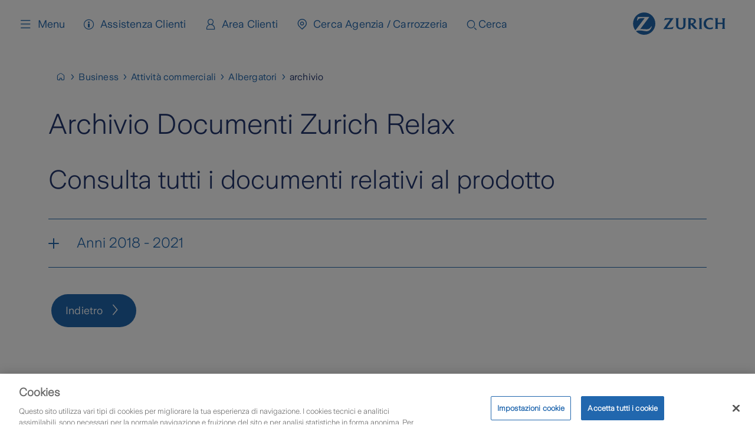

--- FILE ---
content_type: text/html; charset=utf-8
request_url: https://www.zurich.it/business/attivita-commerciali/albergatori/archivio
body_size: 23406
content:
<!DOCTYPE html><html lang="it-it"><head><meta charSet="utf-8"/><meta name="viewport" content="width=device-width"/><meta name="zwp-build" content="69404c38a714390b86c77e38-3f17f74ce6b66ef9d9a47027feb0fe2c758910e1"/><link href="/_next/static/media/zurich-icons_woff2.e79964c0.woff2" rel="preload" type="font/woff2" as="font" crossorigin="anonymous"/><link href="/_next/static/media/ZurichSans-Light_woff2.36e454ad.woff2" rel="preload" type="font/woff2" as="font" crossorigin="anonymous"/><link href="/_next/static/media/ZurichSans-SemiBold_woff2.4943efd3.woff2" rel="preload" type="font/woff2" as="font" crossorigin="anonymous"/><link href="/_next/static/media/ZurichSans-Regular_woff2.812ca82b.woff2" rel="preload" type="font/woff2" as="font" crossorigin="anonymous"/><link href="/_next/static/media/ZurichSans-Medium_woff2.4940ade4.woff2" rel="preload" type="font/woff2" as="font" crossorigin="anonymous"/><title>Zurich Relax - Archivio Documenti - Zurich Italia Assicurazioni</title><link rel="canonical" href="https://www.zurich.it/business/attivita-commerciali/albergatori/archivio"/><link rel="icon" href="https://edge.sitecorecloud.io/zurichinsurf8c0-zwpshared-prod-d824/media/project/zurich-headless/shared/corporate/zurich-favicon.png"/><meta property="og:image" content="https://edge.sitecorecloud.io/zurichinsurf8c0-zwpshared-prod-d824/media/project/zurich-headless/shared/corporate/search.png"/><meta property="og:url" content="https://www.zurich.it/business/attivita-commerciali/albergatori/archivio"/><meta property="item-id" content="fb59ee93-38b0-4d6c-b6ab-d6672a34e50f"/><meta property="product-search-tags" content="Archivio documenti"/><meta property="page-type" content="Prodotti"/><meta name="last-modified" content="20241017T073032Z"/><meta name="displayname" content="Zurich Relax - Archivio Documenti - Zurich Italia Assicurazioni"/><meta name="description" content="Consulta ora tutti i documenti relativi a Zurich Relax per gli Albergatori. Il tuo consulente Zurich è sempre al tuo fianco per ogni chiarimento e necessità."/><meta property="og:title" content="Zurich Relax - Archivio Documenti | Zurich Assicurazioni"/><meta property="og:description" content="Consulta ora tutti i documenti relativi a Zurich Relax per gli Albergatori. Il tuo consulente Zurich è sempre al tuo fianco per ogni chiarimento e necessità."/><meta property="og:site_name" content=""/><meta property="og:admins" content=""/><meta property="og:type" content="website"/><meta name="next-head-count" content="20"/><link data-next-font="" rel="preconnect" href="/" crossorigin="anonymous"/><script id="seo-script" type="application/ld+json" data-nscript="beforeInteractive">{
  "@context": "https://schema.org",
  "@type": "WebPage",
  "name": "Zurich Relax - Archivio Documenti | Zurich Assicurazioni",
  "description": "Consulta ora tutti i documenti relativi a Zurich Relax per gli Albergatori. Il tuo consulente Zurich è sempre al tuo fianco per ogni chiarimento e necessità.",
  "url": "https://www.zurich.it/business/attivita-commerciali/albergatori/archivio",
  "speakable": {
    "@type": "SpeakableSpecification",
    "xpath": [
      "/html/head/title",
      "/html/head/meta[@name='description']/@content"
    ]
  }
}</script><link rel="preload" href="/_next/static/css/c59dca024b7f8fff.css" as="style"/><link rel="stylesheet" href="/_next/static/css/c59dca024b7f8fff.css" data-n-g=""/><noscript data-n-css=""></noscript><script defer="" nomodule="" src="/_next/static/chunks/polyfills-42372ed130431b0a.js"></script><script src="/_next/static/chunks/webpack-3371376a7e1832fd.js" defer=""></script><script src="/_next/static/chunks/framework-6d28727e634f0245.js" defer=""></script><script src="/_next/static/chunks/main-9f12b6bcce9566f2.js" defer=""></script><script src="/_next/static/chunks/pages/_app-3227808e2c14aa11.js" defer=""></script><script src="/_next/static/chunks/734-363278f7c0ee4bcf.js" defer=""></script><script src="/_next/static/chunks/884-0f7bb2ee197a5c8f.js" defer=""></script><script src="/_next/static/chunks/878-e3826e6a938a0fa5.js" defer=""></script><script src="/_next/static/chunks/pages/%5B%5B...path%5D%5D-1a74d756d5015489.js" defer=""></script><script src="/_next/static/hlo1_s3hwEBLHvKe1raxe/_buildManifest.js" defer=""></script><script src="/_next/static/hlo1_s3hwEBLHvKe1raxe/_ssgManifest.js" defer=""></script></head><body><div id="__next"><byoc-registration components="[]" datasources="[]"></byoc-registration><div id="head"><!--$--><!--$--><!--/$--><!--$--><!--/$--><!--$--><!--/$--><!--$--><!--/$--><!--/$--></div><div id="body-top"><!--$--><!--$--><!--/$--><!--$--><!--/$--><!--/$--></div><div class="prod-mode italy"><header role="none"><a class="skip" href="#main-content">Skip to main content</a><div id="header"><!--$--><!--$--><header><div class="header-temp-spacer"></div><nav class="header-temp" aria-label="Main menu"><div class="header-temp-navbar"><button class="header-temp-toggle" aria-expanded="false" aria-controls="navdrawer"><span class="icon icon--menu_24"></span>Menu</button><ul class="header-temp-links" aria-label="Quick links"><li class=""><a title="Home" target="" class="icon icon icon--home_24_outline" id=":R1cpor6:-link" href="/">Home</a></li><li class=""><a title="Assistenza Clienti" target="" class="icon icon icon--info_24_outline" id=":R2cpor6:-link" href="/assistenza">Assistenza Clienti</a></li><li class=""><a title="Area Clienti" target="" class="icon icon icon--user-male_24_outline" id=":R3cpor6:-link" href="/zurich-per-te/strumenti/area-clienti">Area Clienti</a></li><li class=""><a title="Cerca Agenzia / Carrozzeria" target="" class="icon icon icon--pin_24_outline" id=":R4cpor6:-link" href="/zurich-per-te/strumenti/ricerche">Cerca Agenzia / Carrozzeria</a></li><li class="menu-search-desktop"><button type="button" class="menu-search-button" aria-label="Search"><span aria-hidden="true" class="icon icon--search_24_outline"></span><span class="menu-search-label" aria-hidden="true">Cerca</span></button></li><li class="menu-search-mobile"><button type="button" class="menu-search-button" aria-label="Search"><span class="icon icon--search_24_outline"></span></button></li></ul><div class="header-right"><div class="header-temp-logo"><a title="" target="" class="" aria-label="Home page" href="/"><img alt="Zurich" loading="lazy" src="https://edge.sitecorecloud.io/zurichinsurf8c0-zwpshared-prod-d824/media/project/zurich-headless/shared/corporate/zurich-logo-blue.svg?iar=0&amp;la=en"/></a></div></div></div><div data-focus-guard="true" tabindex="-1" style="width:1px;height:0px;padding:0;overflow:hidden;position:fixed;top:1px;left:1px"></div><div data-focus-lock-disabled="disabled"><div class="header-temp-navdrawer" id="navdrawer"><div class="header-temp-navdrawer-inner"><div class="header-temp-navbar"><button class="header-temp-toggle" aria-expanded="false" aria-controls="navdrawer"><span class="icon icon--close_24"></span>Menu</button><ul class="header-temp-links" aria-label="Quick links"><li class=""><a title="Home" target="" class="icon icon icon--home_24_outline" id=":Rkn9or6:-link" href="/">Home</a></li><li class=""><a title="Assistenza Clienti" target="" class="icon icon icon--info_24_outline" id=":R14n9or6:-link" href="/assistenza">Assistenza Clienti</a></li><li class=""><a title="Area Clienti" target="" class="icon icon icon--user-male_24_outline" id=":R1kn9or6:-link" href="/zurich-per-te/strumenti/area-clienti">Area Clienti</a></li><li class=""><a title="Cerca Agenzia / Carrozzeria" target="" class="icon icon icon--pin_24_outline" id=":R24n9or6:-link" href="/zurich-per-te/strumenti/ricerche">Cerca Agenzia / Carrozzeria</a></li></ul><div class="header-right"><div class="header-temp-logo"><a title="" target="" class="" aria-label="Home page" href="/"><img alt="Zurich" loading="lazy" src="https://edge.sitecorecloud.io/zurichinsurf8c0-zwpshared-prod-d824/media/project/zurich-headless/shared/corporate/zurich-logo-blue.svg?iar=0&amp;la=en"/></a></div></div></div><div class="header-temp-navdrawer-body"><nav aria-label="Submenu"><div class="header-temp-navgroup"><div class="header-temp-navgroup-inner"><ul class="level-0"><li class="has-submenu"><a title="Persone" target="" class="icon icon icon--family_24_outline" id=":Rj79or6:-link" href="/">Persone</a><button type="button" class="toggle-submenu" aria-label="Show" aria-expanded="false" id=":Rj79or6:-toggle" aria-controls=":Rj79or6:-submenu" aria-labelledby=":Rj79or6:-toggle :Rj79or6:-link"><span class="icon icon--arrow-down_16" aria-hidden="true"></span></button><ul id=":Rj79or6:-submenu" class="level-1"><li class="has-submenu"><a title="Mobilità" target="" class="" id=":R3aj79or6:-link" href="/persone/mobilita">Mobilità</a><button type="button" class="toggle-submenu" aria-label="Show" aria-expanded="false" id=":R3aj79or6:-toggle" aria-controls=":R3aj79or6:-submenu" aria-labelledby=":R3aj79or6:-toggle :R3aj79or6:-link"><span class="icon icon--arrow-down_16" aria-hidden="true"></span></button><ul id=":R3aj79or6:-submenu" class="level-2"><li class=""><a title="Auto" target="" class="" id=":Rqjaj79or6:-link" href="/persone/mobilita/auto">Auto</a></li><li class=""><a title="Moto" target="" class="" id=":R1ajaj79or6:-link" href="/persone/mobilita/zurigo-moto">Moto</a></li><li class=""><a title="Imbarcazioni" target="" class="" id=":R1qjaj79or6:-link" href="/persone/mobilita/zurigo-permare-natanti">Imbarcazioni</a></li><li class=""><a title="Altri Veicoli" target="" class="" id=":R2ajaj79or6:-link" href="/persone/mobilita/zurigo-altri-veicoli">Altri Veicoli</a></li><li class=""><a title="Viaggi" target="" class="" id=":R2qjaj79or6:-link" href="/persone/mobilita/viaggiare-nel-mondo">Viaggi</a></li></ul></li><li class=""><a title="Casa e Famiglia" target="" class="" id=":R5aj79or6:-link" href="/persone/casa">Casa e Famiglia</a></li><li class="has-submenu"><a title="Benessere e Protezione" target="" class="" id=":R7aj79or6:-link" href="/persone/benessere-e-protezione">Benessere e Protezione</a><button type="button" class="toggle-submenu" aria-label="Show" aria-expanded="false" id=":R7aj79or6:-toggle" aria-controls=":R7aj79or6:-submenu" aria-labelledby=":R7aj79or6:-toggle :R7aj79or6:-link"><span class="icon icon--arrow-down_16" aria-hidden="true"></span></button><ul id=":R7aj79or6:-submenu" class="level-2"><li class=""><a title="Salute e infortuni" target="" class="" id=":Rqnaj79or6:-link" href="/persone/benessere-e-protezione/salute-e-infortuni">Salute e infortuni</a></li><li class=""><a title="Protezione del reddito" target="" class="" id=":R1anaj79or6:-link" href="/persone/benessere-e-protezione/protezione-del-reddito">Protezione del reddito</a></li></ul></li><li class="has-submenu"><a title="Risparmio e Investimento" target="" class="" id=":R9aj79or6:-link" href="/persone/risparmio-e-investimento">Risparmio e Investimento</a><button type="button" class="toggle-submenu" aria-label="Show" aria-expanded="false" id=":R9aj79or6:-toggle" aria-controls=":R9aj79or6:-submenu" aria-labelledby=":R9aj79or6:-toggle :R9aj79or6:-link"><span class="icon icon--arrow-down_16" aria-hidden="true"></span></button><ul id=":R9aj79or6:-submenu" class="level-2"><li class=""><a title="Investimento" target="" class="" id=":Rqpaj79or6:-link" href="/persone/risparmio-e-investimento/investimento">Investimento</a></li><li class=""><a title="Previdenza" target="" class="" id=":R1apaj79or6:-link" href="/persone/risparmio-e-investimento/previdenza">Previdenza</a></li></ul></li></ul></li><li class="has-submenu"><a title="Business" target="" class="icon icon icon--suitecase_24_outline" id=":R1379or6:-link" href="/business">Business</a><button type="button" class="toggle-submenu" aria-label="Show" aria-expanded="false" id=":R1379or6:-toggle" aria-controls=":R1379or6:-submenu" aria-labelledby=":R1379or6:-toggle :R1379or6:-link"><span class="icon icon--arrow-down_16" aria-hidden="true"></span></button><ul id=":R1379or6:-submenu" class="level-1"><li class="has-submenu"><a title="Attività professioniali" target="" class="" id=":R3b379or6:-link" href="/business/attivita-professionali">Attività professioniali</a><button type="button" class="toggle-submenu" aria-label="Show" aria-expanded="false" id=":R3b379or6:-toggle" aria-controls=":R3b379or6:-submenu" aria-labelledby=":R3b379or6:-toggle :R3b379or6:-link"><span class="icon icon--arrow-down_16" aria-hidden="true"></span></button><ul id=":R3b379or6:-submenu" class="level-2"><li class=""><a title="Professioni amministrative e legali" target="" class="" id=":Rqjb379or6:-link" href="/business/attivita-professionali/zurich-pro-professioni-amministrative-e-legali">Professioni amministrative e legali</a></li><li class=""><a title="Professioni tecniche" target="" class="" id=":R1ajb379or6:-link" href="/business/attivita-professionali/zurich-pro-professioni-tecniche">Professioni tecniche</a></li><li class=""><a title="Attività Sanitarie" target="" class="" id=":R1qjb379or6:-link" href="/business/attivita-professionali/attivita-sanitarie">Attività Sanitarie</a></li></ul></li><li class="has-submenu"><a title="Attività commerciali" target="" class="" id=":R5b379or6:-link" href="/business/attivita-commerciali">Attività commerciali</a><button type="button" class="toggle-submenu" aria-label="Show" aria-expanded="false" id=":R5b379or6:-toggle" aria-controls=":R5b379or6:-submenu" aria-labelledby=":R5b379or6:-toggle :R5b379or6:-link"><span class="icon icon--arrow-down_16" aria-hidden="true"></span></button><ul id=":R5b379or6:-submenu" class="level-2"><li class=""><a title="Commercianti" target="" class="" id=":Rqlb379or6:-link" href="/business/attivita-commerciali/zurich-shop">Commercianti</a></li><li class=""><a title="Albergatori" target="" class="" id=":R1alb379or6:-link" href="/business/attivita-commerciali/albergatori">Albergatori</a></li><li class=""><a title="Tabaccai" target="" class="" id=":R1qlb379or6:-link" href="/business/attivita-commerciali/tabaccai">Tabaccai</a></li></ul></li><li class=""><a title="Benessere e protezione dipendenti" target="" class="" id=":R7b379or6:-link" href="/business/benessere-e-protezione-dipendenti">Benessere e protezione dipendenti</a></li><li class="has-submenu"><a title="Piccole e medie imprese" target="" class="" id=":R9b379or6:-link" href="/business/piccole-e-medie-imprese">Piccole e medie imprese</a><button type="button" class="toggle-submenu" aria-label="Show" aria-expanded="false" id=":R9b379or6:-toggle" aria-controls=":R9b379or6:-submenu" aria-labelledby=":R9b379or6:-toggle :R9b379or6:-link"><span class="icon icon--arrow-down_16" aria-hidden="true"></span></button><ul id=":R9b379or6:-submenu" class="level-2"><li class=""><a title="Amministratori e dirigenti" target="" class="" id=":Rqpb379or6:-link" href="/business/piccole-e-medie-imprese/amministratori-e-dirigenti">Amministratori e dirigenti</a></li><li class=""><a title="Aziende agricole" target="" class="" id=":R1apb379or6:-link" href="/business/piccole-e-medie-imprese/aziende-agricole">Aziende agricole</a></li><li class=""><a title="Artigiani e PMI" target="" class="" id=":R1qpb379or6:-link" href="/business/piccole-e-medie-imprese/artigiani-e-pmi">Artigiani e PMI</a></li><li class=""><a title="Coperture parametriche" target="" class="" id=":R2apb379or6:-link" href="/business/piccole-e-medie-imprese/coperture-parametriche">Coperture parametriche</a></li><li class=""><a title="Altri prodotti PMI" target="" class="" id=":R2qpb379or6:-link" href="/business/piccole-e-medie-imprese/altri-prodotti-pmi">Altri prodotti PMI</a></li></ul></li><li class="has-submenu"><a title="Grandi aziende e multinazionali" target="" class="" id=":Rbb379or6:-link" href="/business/grandi-aziende-e-multinazionali">Grandi aziende e multinazionali</a><button type="button" class="toggle-submenu" aria-label="Show" aria-expanded="false" id=":Rbb379or6:-toggle" aria-controls=":Rbb379or6:-submenu" aria-labelledby=":Rbb379or6:-toggle :Rbb379or6:-link"><span class="icon icon--arrow-down_16" aria-hidden="true"></span></button><ul id=":Rbb379or6:-submenu" class="level-2"><li class=""><a title="Zurich Protezione Calamità Naturali" target="" class="" id=":Rqrb379or6:-link" href="/business/grandi-aziende-e-multinazionali/zurich-protezione-calamita-naturali">Zurich Protezione Calamità Naturali</a></li></ul></li></ul></li></ul></div></div><div class="header-temp-navgroup"><div class="header-temp-navgroup-inner"><ul class="level-0"><li class="has-submenu"><a title="Gruppo Zurich" target="" class="icon icon icon--globe_24_outline" id=":Rl79or6:-link" href="/gruppo-zurich">Gruppo Zurich</a><button type="button" class="toggle-submenu" aria-label="Show" aria-expanded="false" id=":Rl79or6:-toggle" aria-controls=":Rl79or6:-submenu" aria-labelledby=":Rl79or6:-toggle :Rl79or6:-link"><span class="icon icon--arrow-down_16" aria-hidden="true"></span></button><ul id=":Rl79or6:-submenu" class="level-1"><li class="has-submenu"><a title="Zurich Italia" target="" class="" id=":R3al79or6:-link" href="/gruppo-zurich/zurich-italia">Zurich Italia</a><button type="button" class="toggle-submenu" aria-label="Show" aria-expanded="false" id=":R3al79or6:-toggle" aria-controls=":R3al79or6:-submenu" aria-labelledby=":R3al79or6:-toggle :R3al79or6:-link"><span class="icon icon--arrow-down_16" aria-hidden="true"></span></button><ul id=":R3al79or6:-submenu" class="level-2"><li class=""><a title="Il nostro business" target="" class="" id=":Rqjal79or6:-link" href="/gruppo-zurich/zurich-italia/il-nostro-business">Il nostro business</a></li><li class=""><a title="I nostri valori" target="" class="" id=":R1ajal79or6:-link" href="/gruppo-zurich/zurich-italia/i-nostri-valori">I nostri valori</a></li><li class=""><a title="L&#x27;organizzazione" target="" class="" id=":R1qjal79or6:-link" href="/gruppo-zurich/zurich-italia/l-organizzazione">L&#x27;organizzazione</a></li><li class=""><a title="Il management" target="" class="" id=":R2ajal79or6:-link" href="/gruppo-zurich/zurich-italia/il-management">Il management</a></li><li class=""><a title="Partner" target="" class="" id=":R2qjal79or6:-link" href="/gruppo-zurich/zurich-italia/partner">Partner</a></li><li class=""><a title="Soddisfazione Clienti" target="" class="" id=":R3ajal79or6:-link" href="/gruppo-zurich/zurich-italia/soddisfazione-clienti">Soddisfazione Clienti</a></li></ul></li><li class=""><a href="https://zurichbank.it/" class="" title="Zurich Bank" target="" id=":R5al79or6:-link">Zurich Bank</a></li><li class=""><a title="Zurich nel mondo" target="" class="" id=":R7al79or6:-link" href="/gruppo-zurich/zurich-nel-mondo">Zurich nel mondo</a></li><li class="has-submenu"><a title="Sostenibilità" target="" class="" id=":R9al79or6:-link" href="/gruppo-zurich/sostenibilita">Sostenibilità</a><button type="button" class="toggle-submenu" aria-label="Show" aria-expanded="false" id=":R9al79or6:-toggle" aria-controls=":R9al79or6:-submenu" aria-labelledby=":R9al79or6:-toggle :R9al79or6:-link"><span class="icon icon--arrow-down_16" aria-hidden="true"></span></button><ul id=":R9al79or6:-submenu" class="level-2"><li class=""><a title="Iniziative" target="" class="" id=":Rqpal79or6:-link" href="/gruppo-zurich/sostenibilita/iniziative">Iniziative</a></li><li class=""><a title="Persone e Società" target="" class="" id=":R1apal79or6:-link" href="/gruppo-zurich/sostenibilita/persone-e-societa">Persone e Società</a></li><li class=""><a title="La Politica di impegno" target="" class="" id=":R1qpal79or6:-link" href="/gruppo-zurich/sostenibilita/la-nostra-politica-di-impegno">La Politica di impegno</a></li></ul></li><li class="has-submenu"><a title="Comunicazione" target="" class="" id=":Rbal79or6:-link" href="/gruppo-zurich/comunicazione">Comunicazione</a><button type="button" class="toggle-submenu" aria-label="Show" aria-expanded="false" id=":Rbal79or6:-toggle" aria-controls=":Rbal79or6:-submenu" aria-labelledby=":Rbal79or6:-toggle :Rbal79or6:-link"><span class="icon icon--arrow-down_16" aria-hidden="true"></span></button><ul id=":Rbal79or6:-submenu" class="level-2"><li class=""><a title="Eternal Elegance: The Timeless Photography of Gian Paolo Barbieri" target="" class="" id=":Rqral79or6:-link" href="/gruppo-zurich/comunicazione/mostra-barbieri">Eternal Elegance: The Timeless Photography of Gian Paolo Barbieri</a></li><li class=""><a title="Report Finanziari" target="" class="" id=":R1aral79or6:-link" href="/gruppo-zurich/comunicazione/report-finanziari">Report Finanziari</a></li><li class=""><a title="News" target="" class="" id=":R1qral79or6:-link" href="/gruppo-zurich/comunicazione/comunicati-stampa">News</a></li><li class=""><a title="Video Gallery" target="" class="" id=":R2aral79or6:-link" href="/gruppo-zurich/comunicazione/video-gallery">Video Gallery</a></li><li class=""><a title="Premi e riconoscimenti" target="" class="" id=":R2qral79or6:-link" href="/gruppo-zurich/comunicazione/premi-e-riconoscimenti">Premi e riconoscimenti</a></li><li class=""><a title="Money Mindset" target="" class="" id=":R3aral79or6:-link" href="/gruppo-zurich/comunicazione/money-mindset">Money Mindset</a></li></ul></li><li class="has-submenu"><a title="Lavora con noi" target="" class="" id=":Rdal79or6:-link" href="/gruppo-zurich/lavora-con-noi">Lavora con noi</a><button type="button" class="toggle-submenu" aria-label="Show" aria-expanded="false" id=":Rdal79or6:-toggle" aria-controls=":Rdal79or6:-submenu" aria-labelledby=":Rdal79or6:-toggle :Rdal79or6:-link"><span class="icon icon--arrow-down_16" aria-hidden="true"></span></button><ul id=":Rdal79or6:-submenu" class="level-2"><li class=""><a title="Lavorare in Zurich" target="" class="" id=":Rqtal79or6:-link" href="/gruppo-zurich/lavora-con-noi/lavorare-in-zurich">Lavorare in Zurich</a></li><li class=""><a title="Posizioni aperte" target="" class="" id=":R1atal79or6:-link" href="/gruppo-zurich/lavora-con-noi/posizioni-aperte">Posizioni aperte</a></li><li class=""><a title="Lavorare in Agenzia" target="" class="" id=":R1qtal79or6:-link" href="/gruppo-zurich/lavora-con-noi/lavorare-in-agenzia">Lavorare in Agenzia</a></li><li class=""><a title="Lavorare con i giovani" target="" class="" id=":R2atal79or6:-link" href="/gruppo-zurich/lavora-con-noi/generation4zurich">Lavorare con i giovani</a></li></ul></li></ul></li><li class="has-submenu"><a title="Zurich per te" target="" class="icon icon icon--bell-on_24_outline" id=":R1579or6:-link" href="/zurich-per-te">Zurich per te</a><button type="button" class="toggle-submenu" aria-label="Show" aria-expanded="false" id=":R1579or6:-toggle" aria-controls=":R1579or6:-submenu" aria-labelledby=":R1579or6:-toggle :R1579or6:-link"><span class="icon icon--arrow-down_16" aria-hidden="true"></span></button><ul id=":R1579or6:-submenu" class="level-1"><li class=""><a title="Avvisi" target="" class="" id=":R3b579or6:-link" href="/zurich-per-te/avvisi">Avvisi</a></li><li class="has-submenu"><a title="Strumenti" target="" class="" id=":R5b579or6:-link" href="/zurich-per-te/strumenti">Strumenti</a><button type="button" class="toggle-submenu" aria-label="Show" aria-expanded="false" id=":R5b579or6:-toggle" aria-controls=":R5b579or6:-submenu" aria-labelledby=":R5b579or6:-toggle :R5b579or6:-link"><span class="icon icon--arrow-down_16" aria-hidden="true"></span></button><ul id=":R5b579or6:-submenu" class="level-2"><li class=""><a title="Aree dedicate ai Clienti" target="" class="" id=":Rddb579or6:-link" href="/zurich-per-te/strumenti/area-clienti">Aree dedicate ai Clienti</a></li><li class=""><a title="Ricerche" target="" class="" id=":Rldb579or6:-link" href="/zurich-per-te/strumenti/ricerche">Ricerche</a></li><li class=""><a title="App Zurich One" target="" class="" id=":Rtdb579or6:-link" href="/zurich-per-te/strumenti/app-zurich">App Zurich One</a></li><li class=""><a title="Preventivi" target="" class="" id=":R15db579or6:-link" href="/zurich-per-te/strumenti/preventivi">Preventivi</a></li><li class=""><a title="Servizi digitali" target="" class="" id=":R1ddb579or6:-link" href="/zurich-per-te/strumenti/servizi-digitali">Servizi digitali</a></li></ul></li><li class="has-submenu"><a title="Sicurezza e prevenzione" target="" class="" id=":R7b579or6:-link" href="/zurich-per-te/sicurezza-e-prevenzione">Sicurezza e prevenzione</a><button type="button" class="toggle-submenu" aria-label="Show" aria-expanded="false" id=":R7b579or6:-toggle" aria-controls=":R7b579or6:-submenu" aria-labelledby=":R7b579or6:-toggle :R7b579or6:-link"><span class="icon icon--arrow-down_16" aria-hidden="true"></span></button><ul id=":R7b579or6:-submenu" class="level-2"><li class=""><a title="Sicurezza in casa" target="" class="" id=":Rdfb579or6:-link" href="/zurich-per-te/sicurezza-e-prevenzione/sicurezza-in-casa">Sicurezza in casa</a></li><li class=""><a title="Sicurezza in strada" target="" class="" id=":Rlfb579or6:-link" href="/zurich-per-te/sicurezza-e-prevenzione/sicurezza-in-strada">Sicurezza in strada</a></li><li class=""><a title="Sicurezza in viaggio" target="" class="" id=":Rtfb579or6:-link" href="/zurich-per-te/sicurezza-e-prevenzione/sicurezza-in-viaggio">Sicurezza in viaggio</a></li></ul></li></ul></li></ul></div></div><div class="header-temp-navgroup"><div class="header-temp-navgroup-inner"><ul class="level-0"><li class="has-submenu"><a title="In caso di" target="" class="icon icon icon--desktop_24_outline" id=":Rn79or6:-link" href="/in-caso-di">In caso di</a><button type="button" class="toggle-submenu" aria-label="Show" aria-expanded="false" id=":Rn79or6:-toggle" aria-controls=":Rn79or6:-submenu" aria-labelledby=":Rn79or6:-toggle :Rn79or6:-link"><span class="icon icon--arrow-down_16" aria-hidden="true"></span></button><ul id=":Rn79or6:-submenu" class="level-1"><li class="has-submenu"><a title="Sinistro auto" target="" class="" id=":R3an79or6:-link" href="/in-caso-di/sinistro-auto">Sinistro auto</a><button type="button" class="toggle-submenu" aria-label="Show" aria-expanded="false" id=":R3an79or6:-toggle" aria-controls=":R3an79or6:-submenu" aria-labelledby=":R3an79or6:-toggle :R3an79or6:-link"><span class="icon icon--arrow-down_16" aria-hidden="true"></span></button><ul id=":R3an79or6:-submenu" class="level-2"><li class=""><a title="Risarcimento diretto" target="" class="" id=":R1l3an79or6:-link" href="/in-caso-di/sinistro-auto/risarcimento-diretto">Risarcimento diretto</a></li><li class=""><a title="Altri casi di sinistro" target="" class="" id=":R2l3an79or6:-link" href="/in-caso-di/sinistro-auto/altri-casi-di-sinistro">Altri casi di sinistro</a></li><li class=""><a title="Conciliazione paritetica" target="" class="" id=":R3l3an79or6:-link" href="/in-caso-di/sinistro-auto/conciliazione-paritetica">Conciliazione paritetica</a></li></ul></li><li class=""><a title="Altri sinistri" target="" class="" id=":R5an79or6:-link" href="/in-caso-di/altri-sinistri">Altri sinistri</a></li><li class=""><a title="Liquidazione delle polizze Vita" target="" class="" id=":R7an79or6:-link" href="/in-caso-di/liquidazione-delle-polizze-vita">Liquidazione delle polizze Vita</a></li><li class=""><a title="Versamenti aggiuntivi Vita" target="" class="" id=":R9an79or6:-link" href="/in-caso-di/versamento-aggiuntivo">Versamenti aggiuntivi Vita</a></li><li class=""><a title="Reclamo" target="" class="" id=":Rban79or6:-link" href="/in-caso-di/reclamo">Reclamo</a></li><li class=""><a title="Oblio oncologico" target="" class="" id=":Rdan79or6:-link" href="/in-caso-di/oblio-oncologico">Oblio oncologico</a></li><li class=""><a title="Zurich Ethics Line" target="" class="" id=":Rfan79or6:-link" href="/in-caso-di/zurich-ethics-line">Zurich Ethics Line</a></li><li class=""><a title="Supporto alla persona" target="" class="" id=":Rhan79or6:-link" href="/in-caso-di/supporto-persona">Supporto alla persona</a></li></ul></li><li class="has-submenu"><a title="Utilities" target="" class="icon icon icon--tool_24_outline" id=":R1779or6:-link" href="/quotazioni-e-rendimenti">Utilities</a><button type="button" class="toggle-submenu" aria-label="Show" aria-expanded="false" id=":R1779or6:-toggle" aria-controls=":R1779or6:-submenu" aria-labelledby=":R1779or6:-toggle :R1779or6:-link"><span class="icon icon--arrow-down_16" aria-hidden="true"></span></button><ul id=":R1779or6:-submenu" class="level-1"><li class=""><a title="Quotazioni e rendimenti" target="" class="" id=":R3b779or6:-link" href="/quotazioni-e-rendimenti">Quotazioni e rendimenti</a></li><li class=""><a title="Cerca tra i prodotti" target="" class="" id=":R5b779or6:-link" href="/zurich-per-te/strumenti/ricerche/cerca-tra-i-prodotti">Cerca tra i prodotti</a></li><li class=""><a title="Preventivi" target="" class="" id=":R7b779or6:-link" href="/zurich-per-te/strumenti/preventivi">Preventivi</a></li></ul></li></ul></div></div><div class="header-temp-navgroup"><div class="header-temp-navgroup-inner"><ul class="level-0"><li class=""><a title="Zurich Connect" target="" class="icon icon icon--mouse_24_outline" id=":Rp79or6:-link" href="/zurich-connect">Zurich Connect</a></li></ul></div></div></nav></div><div class="header-temp-navdrawer-footer"><div class="header-temp-navdrawer-legal"><ul class="link-list link-list--separated"><li><a href="/cookies" title="Cookies" class="" target="_self" rel="noreferrer">Cookies</a></li><li><a href="/privacy" title="Privacy" class="" target="_self" rel="noreferrer">Privacy</a></li></ul></div><div class="header-temp-navdrawer-social"><ul class="link-list link-list--social"><li><a href="https://www.facebook.com/zurichitalia" title="Facebook" class="icon icon--facebook_24_solid" target="_blank" rel="noreferrer">Facebook</a></li><li><a href="https://www.linkedin.com/company/zurich-insurance-company-ltd/" title="LinkedIn" class="icon icon--linkedin_24_solid" target="_blank" rel="noreferrer">LinkedIn</a></li><li><a href="https://www.instagram.com/zurichitalia/" title="Instagram" class="icon icon--instagram_24_solid" target="_blank" rel="noreferrer">Instagram</a></li></ul></div></div></div></div></div><div data-focus-guard="true" tabindex="-1" style="width:1px;height:0px;padding:0;overflow:hidden;position:fixed;top:1px;left:1px"></div></nav></header><!--/$--><!--$--><!--/$--><!--/$--></div></header><main id="main-content"><div id="content"><!--$--><!--$--><div class="col-12 component container full-width"><div class="component-content"><div></div></div></div><!--/$--><!--$--><div class="component container"><div class="component-content"><div><!--$--><script id="breadcrumblist" type="application/ld+json">{"@context":"https://schema.org","@type":"BreadcrumbList","itemListElement":[{"@type":"ListItem","position":1,"name":"Persone","item":"https://www.zurich.it/"},{"@type":"ListItem","position":2,"name":"Business","item":"https://www.zurich.it/business"},{"@type":"ListItem","position":3,"name":"Attività commerciali","item":"https://www.zurich.it/business/attivita-commerciali"},{"@type":"ListItem","position":4,"name":"Albergatori","item":"https://www.zurich.it/business/attivita-commerciali/albergatori"},{"@type":"ListItem","position":5,"name":"archivio"}]}</script><div class="component container"><nav class="breadcrumb breadcrumb--icon" aria-label="Breadcrumb"><ol><li class="home"><a href="/" title="Persone" aria-label="Persone"><span class="breadcrumb-item__text">Persone</span></a></li><li><a href="/business" title="Business" aria-label="Business"><span class="breadcrumb-item__text">Business</span></a></li><li><a href="/business/attivita-commerciali" title="Attività commerciali" aria-label="Attività commerciali"><span class="breadcrumb-item__text">Attività commerciali</span></a></li><li><a href="/business/attivita-commerciali/albergatori" title="Albergatori" aria-label="Albergatori"><span class="breadcrumb-item__text">Albergatori</span></a></li><li><a href="/business/attivita-commerciali/albergatori/archivio" title="archivio" aria-label="archivio" aria-current="page"><span class="breadcrumb-item__text">archivio</span></a></li></ol></nav></div><!--/$--></div></div></div><!--/$--><!--$--><div class="col-12 component container"><div class="component-content"><div><!--$--><div class="col-12 component container full-width"><div class="component-content"><div><!--$--><div class="col-12 rich-text"><h1>Archivio Documenti Zurich Relax</h1></div><!--/$--><!--$--><div class="col-12 margin-top margin-bottom rich-text"><h2>Consulta tutti i documenti relativi al prodotto</h2></div><!--/$--><!--$--><div class="accordion accordion--icon-left col-12" data-open-multiple="false"><!--$--><div class="accordion-item" data-openingindex="0"><h5 class="accordion-header"><button class="accordion-button" type="button" id="accordion-header:R5etb6:" aria-expanded="false" aria-controls="accordion-body:R5etb6:"><div>Anni 2018 - 2021</div></button></h5><div class="accordion-body" id="accordion-body:R5etb6:" role="region" aria-labelledby="accordion-header:R5etb6:"><div></div><!--$--><ul class="document-list"><li><a target="_blank" href="/api/archiviodigitale/download?uuid=b96bd5cc-3aed-4496-bfa4-07f87a27c8a0"><img src="/pdf.png" class="me-3 icon" alt="Alberghi - DIP"/><span class="title">Alberghi - DIP</span></a></li><li><a target="_blank" href="/api/archiviodigitale/download?uuid=9f583688-9aa9-4066-bad5-1b21e4c89ccb"><img src="/pdf.png" class="me-3 icon" alt="Alberghi - ed.0119"/><span class="title">Alberghi - ed.0119</span></a></li><li><a target="_blank" href="/api/archiviodigitale/download?uuid=cee05508-464c-48e1-9811-3ca87b32ec33"><img src="/pdf.png" class="me-3 icon" alt="Alberghi - ed.0918"/><span class="title">Alberghi - ed.0918</span></a></li><li><a target="_blank" href="/api/archiviodigitale/download?uuid=17941ac8-ed84-4047-b2ae-ed2763afeccd"><img src="/pdf.png" class="me-3 icon" alt="Alberghi - Fascicolo Informativo"/><span class="title">Alberghi - Fascicolo Informativo</span></a></li><li><a target="_blank" href="/api/archiviodigitale/download?uuid=0274283e-baa2-43b2-b6fe-6f718cbd5d2e"><img src="/pdf.png" class="me-3 icon" alt="Alberghi - Set Informativo - 0119"/><span class="title">Alberghi - Set Informativo - 0119</span></a></li></ul><!--/$--><!--$--><ul class="document-list"><li><a target="_blank" href="/api/archiviodigitale/download?uuid=453aee91-948c-4de9-9d81-c1bd006a6123"><img src="/pdf.png" class="me-3 icon" alt="Zurich Relax - Set Informativo - 0520"/><span class="title">Zurich Relax - Set Informativo - 0520</span></a></li><li><a target="_blank" href="/api/archiviodigitale/download?uuid=8b351cca-829c-4e1f-8cdd-1e120a6fbf7c"><img src="/pdf.png" class="me-3 icon" alt="Zurich Relax - Set Informativo - 0920"/><span class="title">Zurich Relax - Set Informativo - 0920</span></a></li><li><a target="_blank" href="/api/archiviodigitale/download?uuid=bf6ac112-85f4-4f10-99de-a49c40fa8c68"><img src="/pdf.png" class="me-3 icon" alt="Zurich Relax - Set Informativo - 1020"/><span class="title">Zurich Relax - Set Informativo - 1020</span></a></li><li><a target="_blank" href="/api/archiviodigitale/download?uuid=f8e5bb11-d72e-4db6-bc34-96df130da703"><img src="/pdf.png" class="me-3 icon" alt="Zurich Relax - Set Informativo - 1020"/><span class="title">Zurich Relax - Set Informativo - 1020</span></a></li><li><a target="_blank" href="/api/archiviodigitale/download?uuid=b954b133-46fe-4cfb-95f6-2fac3554a797"><img src="/pdf.png" class="me-3 icon" alt="Zurich Relax Esercente - ed.0520"/><span class="title">Zurich Relax Esercente - ed.0520</span></a></li><li><a target="_blank" href="/api/archiviodigitale/download?uuid=252bc596-ed93-48b0-bbcb-70a346a253d7"><img src="/pdf.png" class="me-3 icon" alt="Zurich Relax Esercente - ed.0920"/><span class="title">Zurich Relax Esercente - ed.0920</span></a></li><li><a target="_blank" href="/api/archiviodigitale/download?uuid=73b7d338-fc1b-47a3-a4a6-c0ddebc5fd20"><img src="/pdf.png" class="me-3 icon" alt="Zurich Relax Esercente - ed.1020"/><span class="title">Zurich Relax Esercente - ed.1020</span></a></li></ul><!--/$--><!--$--><ul class="document-list"><li><a target="_blank" href="/api/archiviodigitale/download?uuid=c4f17934-b1b4-4847-884f-395a092b2824"><img src="/pdf.png" class="me-3 icon" alt="federalberghi.pdf"/><span class="title">federalberghi.pdf</span></a></li><li><a target="_blank" href="/api/archiviodigitale/download?uuid=935a61dd-8537-41c6-bfbb-660a045e8925"><img src="/pdf.png" class="me-3 icon" alt="Zurich Relax (Esercente) - CGA"/><span class="title">Zurich Relax (Esercente) - CGA</span></a></li><li><a target="_blank" href="/api/archiviodigitale/download?uuid=a2047c65-7ebc-41a3-97c0-054ae7f3ff88"><img src="/pdf.png" class="me-3 icon" alt="Zurich Relax - CGA"/><span class="title">Zurich Relax - CGA</span></a></li><li><a target="_blank" href="/api/archiviodigitale/download?uuid=6c269f2c-d7f2-48ee-944b-d5a203864188"><img src="/pdf.png" class="me-3 icon" alt="Zurich Relax - CGA (Esercente)"/><span class="title">Zurich Relax - CGA (Esercente)</span></a></li><li><a target="_blank" href="/api/archiviodigitale/download?uuid=e6cde2e2-1984-4d50-8647-a05cfd2452f9"><img src="/pdf.png" class="me-3 icon" alt="Zurich Relax - CGA (Proprietario)"/><span class="title">Zurich Relax - CGA (Proprietario)</span></a></li><li><a target="_blank" href="/api/archiviodigitale/download?uuid=f1f5aba1-4ecc-4b53-bcd7-60eb031af957"><img src="/pdf.png" class="me-3 icon" alt="Zurich Relax - DIP (Esercente)"/><span class="title">Zurich Relax - DIP (Esercente)</span></a></li><li><a target="_blank" href="/api/archiviodigitale/download?uuid=62ead3aa-2b8c-4bc5-ab60-094ba2781361"><img src="/pdf.png" class="me-3 icon" alt="Zurich Relax - DIP (Proprietario)"/><span class="title">Zurich Relax - DIP (Proprietario)</span></a></li><li><a target="_blank" href="/api/archiviodigitale/download?uuid=ebb97371-f4c0-40ef-a61d-7623ebd43899"><img src="/pdf.png" class="me-3 icon" alt="Zurich Relax - DIP Aggiuntivo (Esercente)"/><span class="title">Zurich Relax - DIP Aggiuntivo (Esercente)</span></a></li><li><a target="_blank" href="/api/archiviodigitale/download?uuid=5a43fbee-580d-4286-93e8-aebe2b99e9a9"><img src="/pdf.png" class="me-3 icon" alt="Zurich Relax - DIP Aggiuntivo (Proprietario)"/><span class="title">Zurich Relax - DIP Aggiuntivo (Proprietario)</span></a></li><li><a target="_blank" href="/api/archiviodigitale/download?uuid=cfff5d7c-64df-43bf-8448-52c7f6cdb8f7"><img src="/pdf.png" class="me-3 icon" alt="Zurich Relax - Set Informativo (Esercente)"/><span class="title">Zurich Relax - Set Informativo (Esercente)</span></a></li><li><a target="_blank" href="/api/archiviodigitale/download?uuid=a3bfabd8-0929-44b8-a85c-01fb8590e72f"><img src="/pdf.png" class="me-3 icon" alt="Zurich Relax - Set Informativo (Proprietario)"/><span class="title">Zurich Relax - Set Informativo (Proprietario)</span></a></li><li><a target="_blank" href="/api/archiviodigitale/download?uuid=5393f35c-469e-48ac-af23-7875c783f47f"><img src="/pdf.png" class="me-3 icon" alt="Zurich Relax - Set Informativo - 0120"/><span class="title">Zurich Relax - Set Informativo - 0120</span></a></li><li><a target="_blank" href="/api/archiviodigitale/download?uuid=6bc4f440-bfac-4163-a9a6-8edf82edc07b"><img src="/pdf.png" class="me-3 icon" alt="Zurich Relax - Set Informativo - 0520"/><span class="title">Zurich Relax - Set Informativo - 0520</span></a></li><li><a target="_blank" href="/api/archiviodigitale/download?uuid=17a2c987-617a-4f56-8a2f-4b98c5fed373"><img src="/pdf.png" class="me-3 icon" alt="Zurich Relax - Set Informativo - 0920"/><span class="title">Zurich Relax - Set Informativo - 0920</span></a></li><li><a target="_blank" href="/api/archiviodigitale/download?uuid=95bd170f-a7eb-416f-ba7c-b5538a1a0bb7"><img src="/pdf.png" class="me-3 icon" alt="Zurich Relax proprietario - ed.0520"/><span class="title">Zurich Relax proprietario - ed.0520</span></a></li><li><a target="_blank" href="/api/archiviodigitale/download?uuid=3b596b81-2f3f-4094-9410-e09a95770b7a"><img src="/pdf.png" class="me-3 icon" alt="Zurich Relax proprietario - ed.0920"/><span class="title">Zurich Relax proprietario - ed.0920</span></a></li><li><a target="_blank" href="/api/archiviodigitale/download?uuid=45363c6c-676b-4879-8669-67d25309c40a"><img src="/pdf.png" class="me-3 icon" alt="Zurich Relax proprietario - ed.1020"/><span class="title">Zurich Relax proprietario - ed.1020</span></a></li></ul><!--/$--></div></div><!--/$--></div><!--/$--><!--$--><a title="" class="alt btn btn--primary margin-bottom" href="/business/attivita-commerciali/albergatori/archivio">Indietro<span class="icon icon--arrow-right_24" aria-hidden="true"></span></a><!--/$--></div></div></div><!--/$--></div></div></div><!--/$--><!--$--><div class="col-12 component container full-width"><div class="component-content"><div></div></div></div><!--/$--><!--/$--></div></main><footer role="none"><div id="footer"><!--$--><!--$--><footer class="footer bg-zurichblue inverted"><div class="footer-columns-wrapper"><div class="container"><div class="row"><div class="footer-columns"><div class="footer-links"><ul class="link-list"><li><a title="Persone" target="" class="about--icon" href="/">Persone</a></li><li><a title="Mobilità" target="" class="" href="/persone/mobilita">Mobilità</a></li><li><a title="Casa e famiglia" target="" class="" href="/persone/casa">Casa e famiglia</a></li><li><a title="Benessere e Protezione" target="" class="" href="/persone/benessere-e-protezione">Benessere e Protezione</a></li><li><a title="Risparmio e Investimento" target="" class="" href="/persone/risparmio-e-investimento">Risparmio e Investimento</a></li><li><a title="Previdenza " target="" class="" href="/persone/risparmio-e-investimento/previdenza">Previdenza </a></li></ul></div><div class="footer-links"><ul class="link-list"><li><a title="Business" target="" class="" href="/business">Business</a></li><li><a title="Attività professioniali" target="" class="" href="/business/attivita-professionali">Attività professioniali</a></li><li><a title="Attività commerciali" target="" class="" href="/business/attivita-commerciali">Attività commerciali</a></li><li><a title="Piccole e medie imprese" target="" class="" href="/business/piccole-e-medie-imprese">Piccole e medie imprese</a></li><li><a title="Grandi aziende e multinazionali" target="" class="" href="/business/grandi-aziende-e-multinazionali">Grandi aziende e multinazionali</a></li></ul></div><div class="footer-links"><ul class="link-list"><li><a title="Gruppo Zurich" target="" class="" href="/gruppo-zurich">Gruppo Zurich</a></li><li><a title="Zurich Italia" target="" class="" href="/gruppo-zurich/zurich-italia">Zurich Italia</a></li><li><a href="https://www.zurichbank.it/" class="" target="_blank" rel="noopener noreferrer">Zurich Bank</a></li><li><a title="Zurich nel mondo" target="" class="" href="/gruppo-zurich/zurich-nel-mondo">Zurich nel mondo</a></li><li><a title="Sostenibilità" target="" class="" href="/gruppo-zurich/sostenibilita">Sostenibilità</a></li><li><a title="Comunicazione" target="" class="" href="/gruppo-zurich/comunicazione">Comunicazione</a></li><li><a title="Lavora con noi" target="" class="" href="/gruppo-zurich/lavora-con-noi">Lavora con noi</a></li></ul></div><div class="footer-links"><ul class="link-list"><li><a title="Zurich per te" target="" class="" href="/zurich-per-te">Zurich per te</a></li><li><a title="Avvisi" target="" class="" href="/zurich-per-te/avvisi">Avvisi</a></li><li><a title="Strumenti" target="" class="" href="/zurich-per-te/strumenti">Strumenti</a></li><li><a title="Sicurezza e prevenzione" target="" class="" href="/zurich-per-te/sicurezza-e-prevenzione">Sicurezza e prevenzione</a></li><li><a title="Concorsi e operazioni a premio" target="" class="" href="/zurich-per-te/concorsi-e-operazioni-a-premio">Concorsi e operazioni a premio</a></li><li><a href="https://www.preventivass.it/company/D866R/home" class="" target="_blank" rel="noopener noreferrer">Preventivatore Contratto Base Zurich</a></li><li><a title="Documento unico di rendicontazione" target="" class="" href="/zurich-per-te/documento-unico-rendicontazione">Documento unico di rendicontazione</a></li></ul></div><div class="footer-links"><ul class="link-list"><li><a title="In caso di" target="" class="" href="/in-caso-di">In caso di</a></li><li><a title="Sinistro auto" target="" class="" href="/in-caso-di/sinistro-auto">Sinistro auto</a></li><li><a title="Altri sinistri" target="" class="" href="/in-caso-di/altri-sinistri">Altri sinistri</a></li><li><a title="Liquidazione delle polizze Vita" target="" class="" href="/in-caso-di/liquidazione-delle-polizze-vita">Liquidazione delle polizze Vita</a></li><li><a title="Versamenti aggiuntivi Vita" target="" class="" href="/in-caso-di/versamento-aggiuntivo">Versamenti aggiuntivi Vita</a></li><li><a title="Reclami e Arbitro Assicurativo (AAS)" target="" class="" href="/in-caso-di/reclamo">Reclami e Arbitro Assicurativo (AAS)</a></li><li><a title="Oblio oncologico" target="" class="" href="/in-caso-di/oblio-oncologico">Oblio oncologico</a></li><li><a title="Zurich Ethics Line" target="" class="" href="/in-caso-di/zurich-ethics-line">Zurich Ethics Line</a></li></ul></div></div></div></div></div><div class="footer-inner"><div class="container"><div class="row"><div class="footer-top col-12 col-md-5 col-lg-6"><div class="social-bar footer-links"><span id="footer-list-title-:Rbdr6:">Seguici su</span><ul class="link-list" aria-labelledby="footer-list-title-:Rbdr6:"><li><a href="https://www.facebook.com/zurichitalia" class="icon icon--facebook_24_solid" title="social-fb" target="_blank" rel="noopener noreferrer" aria-label="Facebook"><span></span></a></li><li><a href="https://www.linkedin.com/company/zurich-insurance-company-ltd/" class="icon icon--linkedin_24_solid" title="social-ln" target="_blank" rel="noopener noreferrer" aria-label="LinkedIn"><span></span></a></li><li><a href="https://www.instagram.com/zurichitalia/" class="icon icon--instagram_24_solid" title="social-instagram" target="_blank" rel="noopener noreferrer" aria-label="Instagram"><span></span></a></li></ul></div></div><div class="copyright col-12 col-md-7 col-lg-6"><div><div class="component app-links">
<div class="component-content">
<div>Scarica l'app Zurich One Assicurazioni</div>
<ul>
    <li><a rel="noopener noreferrer" class="store-logo-apple" aria-label="download in apple store" href="https://apps.apple.com/it/app/zurich-one-assicurazioni/id6450266992" target="_blank"><img alt="" src="https://edge.sitecorecloud.io/zurichinsurf8c0-zwpshared-prod-d824/media/project/zurich-headless/italy/footer/app_store_badge-4.svg?la=it-it" /></a></li>
    <li><a rel="noopener noreferrer" class="store-logo-google" aria-label="download in google store" href="https://play.google.com/store/apps/details?id=com.zurich.zurichone" target="_blank"><img alt="" src="https://edge.sitecorecloud.io/zurichinsurf8c0-zwpshared-prod-d824/media/project/zurich-headless/italy/footer/google_play_store_badge_it-1.svg?la=it-it" /></a></li>
</ul>
</div>
</div></div></div></div></div><div class="footer-bottom container"><ul class="link-list footer-legal"><li><a title="" target="" class="" href="/assistenza">Assistenza clienti</a></li><li><a title="" class="" href="/mappa">Mappa</a></li><li><a title="" target="" class="" href="/zurich-per-te/strumenti/ricerche/cerca-tra-i-prodotti">Cerca prodotti</a></li><li><a title="" target="" class="" href="/zurich-per-te/strumenti/preventivi">Preventivi</a></li><li><a title="" target="" class="" href="/quotazioni-e-rendimenti">Quotazioni e rendimenti</a></li><li><a title="" target="" class="" href="/cookies">Impostazioni Cookies</a></li><li><a title="" target="" class="" href="/privacy">Privacy</a></li><li><a title="" target="" class="" href="/in-caso-di/reclamo">Reclami</a></li><li><a title="" target="" class="" href="/conflitto_interessi">Conflitto di interessi</a></li><li><a title="" target="" class="" href="/accessibilita">Accessibilità</a></li><li><a title="" target="" class="" href="/copyright">Copyright</a></li><li><a href="https://www.zurich.com/" class="" target="_blank" rel="noopener noreferrer">Zurich nel mondo</a></li><li><p class="copy-small">Zurich Insurance Company Ltd – Rappresentanza Generale per l’Italia PI 01627980152 | Zurich Insurance Europe AG - Rappresentanza Generale per l&#x27;Italia PI 05380900968 | Zurich Investments Life SpA PI 08921640150</p></li></ul></div></div></footer><!--/$--><!--/$--></div></footer></div><div id="body-bottom"></div><div id="zwp-body-bottom"><!--$--><!--$--><!--/$--><!--/$--></div></div><script id="__NEXT_DATA__" type="application/json">{"props":{"pageProps":{"site":{"name":"italy","language":"it-it","hostName":"*"},"locale":"it-it","layoutData":{"sitecore":{"context":{"pageEditing":false,"site":{"name":"italy"},"pageState":"normal","editMode":"chromes","language":"it-IT","itemPath":"/business/attivita-commerciali/albergatori/archivio","variantId":"_default"},"route":{"name":"archivio","displayName":"archivio","fields":{"Title":{"value":"Zurich Relax - Archivio Documenti"},"Content":{"value":""},"CopyrightLegal":null,"MetaTitle":{"value":"Zurich Relax - Archivio Documenti - Zurich Italia Assicurazioni"},"RobotsContent":null,"MetaDescription":{"value":"Consulta ora tutti i documenti relativi a Zurich Relax per gli Albergatori. Il tuo consulente Zurich è sempre al tuo fianco per ogni chiarimento e necessità."},"MetaKeywords":{"value":""},"OpenGraphAdmins":{"value":""},"OpenGraphAppId":{"value":""},"OpenGraphDescription":{"value":"Consulta ora tutti i documenti relativi a Zurich Relax per gli Albergatori. Il tuo consulente Zurich è sempre al tuo fianco per ogni chiarimento e necessità."},"OpenGraphImageUrl":{"value":{}},"OpenGraphSiteName":{"value":""},"OpenGraphTitle":{"value":"Zurich Relax - Archivio Documenti | Zurich Assicurazioni"},"OpenGraphType":{"value":"website"},"FacetValues":[{"id":"89337988-417a-4649-adbf-3151132857ba","url":"/data/search/facets/product-search-tags/productarchive","name":"ProductArchive","displayName":"ProductArchive","fields":{"Facet":{"id":"bf3636b1-2214-4ca3-a61e-ea94e5618a74","url":"/data/search/facets/product-search-tags","name":"Product Search Tags","displayName":"Product Search Tags","fields":{"FacetName":{"value":"product-search-tags"}}},"ParseToNumber":{"value":false},"Value":{"value":"Archivio documenti"}}},{"id":"5e05b7dd-0354-4c9f-b702-54f04d83ceb7","url":"/data/search/facets/page-types/prodotti","name":"Prodotti","displayName":"Prodotti","fields":{"Facet":{"id":"077c83e2-e31b-4a35-981e-dff5b1fa1dd6","url":"/data/search/facets/page-types","name":"Page Types","displayName":"Page Types","fields":{"FacetName":{"value":"page-type"}}},"ParseToNumber":{"value":false},"Value":{"value":"Prodotti"}}}],"BodyBottom":{"value":""},"BodyTop":{"value":""},"Head":{"value":""},"BodyTopSection":[],"BodyBottomSection":[],"HeadSection":[],"ScriptChildren":{"value":""},"ScriptCleanUp":{"value":""},"ScriptId":{"value":""},"ScriptOnError":{"value":""},"ScriptOnLoad":{"value":""},"ScriptOnReady":{"value":""},"ScriptSrc":{"value":""},"ScriptStrategy":{"value":""},"ScriptStylesheets":{"value":""},"HideFromSearch":{"value":false},"HideFromExternalSearch":{"value":false},"CanonicalURL":{"value":{"href":""}},"ExcludeSuffixesPage":{"value":false},"ExcludeSuffixesScope":{"value":false},"DisableBreadcrumb":{"value":false},"NavigationIcon":null,"Page Design":null,"NavigationFilter":[],"NavigationClass":null,"NavigationTitle":{"value":"archivio"}},"databaseName":"master","deviceId":"fe5d7fdf-89c0-4d99-9aa3-b5fbd009c9f3","itemId":"fb59ee93-38b0-4d6c-b6ab-d6672a34e50f","itemLanguage":"it-IT","itemVersion":1,"layoutId":"31ab70d5-928a-41ee-8c71-687b3515e769","templateId":"e7b071cd-5fb0-435d-87fb-a256f5d77b83","templateName":"Detail Page","placeholders":{"headless-head":[{"uid":"8572f498-f0f4-4139-a8ee-ef914f50afec","componentName":"PartialDesignDynamicPlaceholder","dataSource":"","params":{"sid":"{8572F498-F0F4-4139-A8EE-EF914F50AFEC}","ph":"headless-head","sig":"sxa-metadata"},"placeholders":{"sxa-metadata":[{"uid":"2beffd0f-a9ec-48bf-be4c-c1504c46fca2","componentName":"HeadMetadata","dataSource":"","params":{"CacheClearingBehavior":"Clear on publish"},"fields":{"canonicalUrl":{"value":"https://www.zurich.it/business/attivita-commerciali/albergatori/archivio"},"defaultImageUrl":{"value":"https://edge.sitecorecloud.io/zurichinsurf8c0-zwpshared-prod-d824/media/project/zurich-headless/shared/corporate/search.png"},"metaTitleSuffix":{"value":""},"faviconUrl":{"value":"https://edge.sitecorecloud.io/zurichinsurf8c0-zwpshared-prod-d824/media/project/zurich-headless/shared/corporate/zurich-favicon.png"},"lastModified":{"value":"20241017T073032Z"}}},{"uid":"54a2b097-4a09-44a9-9fef-47ce36ae2832","componentName":"SeoMetadata","dataSource":"","params":{"CacheClearingBehavior":"Clear on publish"}},{"uid":"7870dd1a-3671-4518-b548-c36935d7865b","componentName":"OGTags","dataSource":"","params":{"CacheClearingBehavior":"Clear on publish"}},{"uid":"b035ddfc-cf3b-4d28-b963-cf39d0cccdda","componentName":"HeadHtmlSnippet","dataSource":"","params":{"CacheClearingBehavior":"Clear on publish"},"fields":{"pageLevelSnippet":{"value":""},"pageLevelEmbeddedSnippet":{"value":""},"siteLevelEmbeddedSnippet":{"value":""}}}]}}],"headless-body-top":[{"uid":"8572f498-f0f4-4139-a8ee-ef914f50afec","componentName":"PartialDesignDynamicPlaceholder","dataSource":"","params":{"sid":"{8572F498-F0F4-4139-A8EE-EF914F50AFEC}","ph":"headless-body-top","sig":"sxa-metadata"},"placeholders":{"sxa-metadata":[{"uid":"f1933551-f6f2-4df0-a7b1-73a7a8078891","componentName":"PrivacyWarning","dataSource":"","params":{"CacheClearingBehavior":"Clear on publish"},"fields":{"data":{"contextItem":{"ancestors":[{"children":{"results":[{"children":{"results":[{"children":{"results":[]}}]}}]}}]}}}},{"uid":"c8f7813e-2a40-4870-af50-d8a4c6fe3f89","componentName":"BodyTopHtmlSnippet","dataSource":"","params":{"CacheClearingBehavior":"Clear on publish"},"fields":{"pageLevelSnippet":{"value":""},"pageLevelEmbeddedSnippet":{"value":""},"siteLevelEmbeddedSnippet":{"value":""}}}]}}],"headless-header":[{"uid":"21fc3f84-5223-428c-9b1c-f3857af1ea7e","componentName":"PartialDesignDynamicPlaceholder","dataSource":"","params":{"sid":"{21FC3F84-5223-428C-9B1C-F3857AF1EA7E}","ph":"headless-header","sig":"sxa-header"},"placeholders":{"sxa-header":[{"uid":"292716f5-660a-45eb-8a60-fc95a2fcd410","componentName":"Navigation","dataSource":"","params":{"LevelFrom":"{1BB88840-5FB3-4353-AD8D-81136F6FF75A}","LevelTo":"{4CDEFD87-00DA-4529-AD4D-7E1318644E97}","Filter":"main","DynamicPlaceholderId":"1","FieldNames":"Default"},"fields":{"items":[{"level":1,"queryString":"","icon":"icon icon--family_24_outline","children":[{"level":2,"queryString":"","icon":null,"children":[{"level":3,"queryString":"","icon":null,"children":[],"id":"891d844e-db2d-470e-90a4-41f46dca9ebc","title":"Auto","href":"/persone/mobilita/auto","target":"","isExternal":false,"anchor":""},{"level":3,"queryString":"","icon":null,"children":[],"id":"dfca02c6-9c2c-434a-a9eb-4c986d092171","title":"Moto","href":"/persone/mobilita/zurigo-moto","target":"","isExternal":false,"anchor":""},{"level":3,"queryString":"","icon":null,"children":[],"id":"37097dab-408b-477e-b9cb-73585582420d","title":"Imbarcazioni","href":"/persone/mobilita/zurigo-permare-natanti","target":"","isExternal":false,"anchor":""},{"level":3,"queryString":"","icon":null,"children":[],"id":"f41f4c97-fe4d-4534-a2bf-9bcf1f19125b","title":"Altri Veicoli","href":"/persone/mobilita/zurigo-altri-veicoli","target":"","isExternal":false,"anchor":""},{"level":3,"queryString":"","icon":null,"children":[],"id":"bb99ab83-1fe5-4252-bcdd-3789c1ad3547","title":"Viaggi","href":"/persone/mobilita/viaggiare-nel-mondo","target":"","isExternal":false,"anchor":""}],"id":"d8956e50-6ba6-48f7-8531-0dbafa037a5d","title":"Mobilità","href":"/persone/mobilita","target":"","isExternal":false,"anchor":""},{"level":2,"queryString":"","icon":null,"children":[],"id":"4e91bf86-315a-423b-9aa6-b98fe5b7ceec","title":"Casa e Famiglia","href":"/persone/casa","target":"","isExternal":false,"anchor":""},{"level":2,"queryString":"","icon":null,"children":[{"level":3,"queryString":"","icon":null,"children":[],"id":"46e47c63-1686-49b3-bec1-a095d3ae1513","title":"Salute e infortuni","href":"/persone/benessere-e-protezione/salute-e-infortuni","target":"","isExternal":false,"anchor":""},{"level":3,"queryString":"","icon":null,"children":[],"id":"1eb0ab1c-bef2-4009-9026-178ac9fc1816","title":"Protezione del reddito","href":"/persone/benessere-e-protezione/protezione-del-reddito","target":"","isExternal":false,"anchor":""}],"id":"f4b0b4a9-f2a6-4898-9c4a-b410d16408f2","title":"Benessere e Protezione","href":"/persone/benessere-e-protezione","target":"","isExternal":false,"anchor":""},{"level":2,"queryString":"","icon":null,"children":[{"level":3,"queryString":"","icon":null,"children":[],"id":"167812be-dad7-4662-a63a-a02b63dc9d0c","title":"Investimento","href":"/persone/risparmio-e-investimento/investimento","target":"","isExternal":false,"anchor":""},{"level":3,"queryString":"","icon":null,"children":[],"id":"50065353-b131-452f-a456-bc1f75298ba4","title":"Previdenza","href":"/persone/risparmio-e-investimento/previdenza","target":"","isExternal":false,"anchor":""}],"id":"f31d683c-99cc-4689-b3fb-404905032752","title":"Risparmio e Investimento","href":"/persone/risparmio-e-investimento","target":"","isExternal":false,"anchor":""}],"id":"f903c448-981e-467b-8404-f29bcfd04e62","title":"Persone","href":"/","target":"","isExternal":false,"anchor":""},{"level":1,"queryString":"","icon":"icon icon--suitecase_24_outline","children":[{"level":2,"queryString":"","icon":null,"children":[{"level":3,"queryString":"","icon":null,"children":[],"id":"850788b7-1d50-4bac-8354-e183b12e182a","title":"Professioni amministrative e legali","href":"/business/attivita-professionali/zurich-pro-professioni-amministrative-e-legali","target":"","isExternal":false,"anchor":""},{"level":3,"queryString":"","icon":null,"children":[],"id":"8fa255d8-c35a-4527-9f18-5e10d97221fb","title":"Professioni tecniche","href":"/business/attivita-professionali/zurich-pro-professioni-tecniche","target":"","isExternal":false,"anchor":""},{"level":3,"queryString":"","icon":null,"children":[],"id":"089999ff-c50a-439d-a87e-89cf9041b4ca","title":"Attività Sanitarie","href":"/business/attivita-professionali/attivita-sanitarie","target":"","isExternal":false,"anchor":""}],"id":"88a30f1b-3a24-49dc-8b28-a70d14cc1665","title":"Attività professioniali","href":"/business/attivita-professionali","target":"","isExternal":false,"anchor":""},{"level":2,"queryString":"","icon":null,"children":[{"level":3,"queryString":"","icon":null,"children":[],"id":"865ce234-d328-434c-9469-77826083f923","title":"Commercianti","href":"/business/attivita-commerciali/zurich-shop","target":"","isExternal":false,"anchor":""},{"level":3,"queryString":"","icon":null,"children":[],"id":"13a2a5f3-629e-4923-a1b2-5899f5799855","title":"Albergatori","href":"/business/attivita-commerciali/albergatori","target":"","isExternal":false,"anchor":""},{"level":3,"queryString":"","icon":null,"children":[],"id":"de18ffb0-fbf2-447c-afa8-5b5b9447c7e0","title":"Tabaccai","href":"/business/attivita-commerciali/tabaccai","target":"","isExternal":false,"anchor":""}],"id":"7691c3f5-a762-4b49-9a02-2100863b56db","title":"Attività commerciali","href":"/business/attivita-commerciali","target":"","isExternal":false,"anchor":""},{"level":2,"queryString":"","icon":null,"children":[],"id":"714da58a-77ea-431b-b6bf-bc87da3677e1","title":"Benessere e protezione dipendenti","href":"/business/benessere-e-protezione-dipendenti","target":"","isExternal":false,"anchor":""},{"level":2,"queryString":"","icon":null,"children":[{"level":3,"queryString":"","icon":null,"children":[],"id":"f4a5ed81-14a7-43e3-85e9-3ab11b72f383","title":"Amministratori e dirigenti","href":"/business/piccole-e-medie-imprese/amministratori-e-dirigenti","target":"","isExternal":false,"anchor":""},{"level":3,"queryString":"","icon":null,"children":[],"id":"0336b3ad-ecd0-486b-9bcd-8521e747bc03","title":"Aziende agricole","href":"/business/piccole-e-medie-imprese/aziende-agricole","target":"","isExternal":false,"anchor":""},{"level":3,"queryString":"","icon":null,"children":[],"id":"f14b64d4-4a6d-4b20-ae97-455ea022f562","title":"Artigiani e PMI","href":"/business/piccole-e-medie-imprese/artigiani-e-pmi","target":"","isExternal":false,"anchor":""},{"level":3,"queryString":"","icon":null,"children":[],"id":"03be7e55-db32-4265-94b7-aa16e2110764","title":"Coperture parametriche","href":"/business/piccole-e-medie-imprese/coperture-parametriche","target":"","isExternal":false,"anchor":""},{"level":3,"queryString":"","icon":null,"children":[],"id":"fa7f7f72-e684-4e61-8517-bcfba98f2ba5","title":"Altri prodotti PMI","href":"/business/piccole-e-medie-imprese/altri-prodotti-pmi","target":"","isExternal":false,"anchor":""}],"id":"ba903044-4289-455c-92f0-a448e8569f1d","title":"Piccole e medie imprese","href":"/business/piccole-e-medie-imprese","target":"","isExternal":false,"anchor":""},{"level":2,"queryString":"","icon":null,"children":[{"level":3,"queryString":"","icon":null,"children":[],"id":"75615742-a416-48ea-a7a6-8fc9023bff85","title":"Zurich Protezione Calamità Naturali","href":"/business/grandi-aziende-e-multinazionali/zurich-protezione-calamita-naturali","target":"","isExternal":false,"anchor":""}],"id":"0a1d3ce1-8903-4e10-a547-c68bbfb0014d","title":"Grandi aziende e multinazionali","href":"/business/grandi-aziende-e-multinazionali","target":"","isExternal":false,"anchor":""}],"id":"8b6ce79d-8aad-4996-9284-9e74f49f57c7","title":"Business","href":"/business","target":"","isExternal":false,"anchor":""},{"level":1,"queryString":"","icon":"icon icon--globe_24_outline","children":[{"level":2,"queryString":"","icon":null,"children":[{"level":3,"queryString":"","icon":null,"children":[],"id":"0955071c-4edf-4cb1-899d-8d631dc12c11","title":"Il nostro business","href":"/gruppo-zurich/zurich-italia/il-nostro-business","target":"","isExternal":false,"anchor":""},{"level":3,"queryString":"","icon":null,"children":[],"id":"ddd39b75-326c-4dc3-a132-cca336b4e4fa","title":"I nostri valori","href":"/gruppo-zurich/zurich-italia/i-nostri-valori","target":"","isExternal":false,"anchor":""},{"level":3,"queryString":"","icon":null,"children":[],"id":"9953f1f1-8c9b-4a7a-ad57-970e93145d66","title":"L'organizzazione","href":"/gruppo-zurich/zurich-italia/l-organizzazione","target":"","isExternal":false,"anchor":""},{"level":3,"queryString":"","icon":null,"children":[],"id":"c2ff8341-65bb-4a97-b7e2-67fb087413a1","title":"Il management","href":"/gruppo-zurich/zurich-italia/il-management","target":"","isExternal":false,"anchor":""},{"level":3,"queryString":"","icon":null,"children":[],"id":"9f72ed0d-a5ed-4ff0-a3d9-369a0996d7c9","title":"Partner","href":"/gruppo-zurich/zurich-italia/partner","target":"","isExternal":false,"anchor":""},{"level":3,"queryString":"","icon":null,"children":[],"id":"630f1fdd-6dd2-4ff6-836a-8336f5e82b9f","title":"Soddisfazione Clienti","href":"/gruppo-zurich/zurich-italia/soddisfazione-clienti","target":"","isExternal":false,"anchor":""}],"id":"7dbfbf20-0c19-4708-b898-751e0e362a9a","title":"Zurich Italia","href":"/gruppo-zurich/zurich-italia","target":"","isExternal":false,"anchor":""},{"level":2,"queryString":"","icon":null,"children":[],"id":"160c6f80-a147-4c7e-a83b-d96699e566d0","title":"Zurich Bank","href":"https://zurichbank.it/","target":"","isExternal":false,"anchor":""},{"level":2,"queryString":"","icon":null,"children":[],"id":"cd4f51b8-93a4-4d90-bf40-c3aed78c0b57","title":"Zurich nel mondo","href":"/gruppo-zurich/zurich-nel-mondo","target":"","isExternal":false,"anchor":""},{"level":2,"queryString":"","icon":null,"children":[{"level":3,"queryString":"","icon":null,"children":[],"id":"f559449a-326a-4b80-90ed-699e2518e822","title":"Iniziative","href":"/gruppo-zurich/sostenibilita/iniziative","target":"","isExternal":false,"anchor":""},{"level":3,"queryString":"","icon":null,"children":[],"id":"a1327364-e257-48af-b22a-37552755149d","title":"Persone e Società","href":"/gruppo-zurich/sostenibilita/persone-e-societa","target":"","isExternal":false,"anchor":""},{"level":3,"queryString":"","icon":null,"children":[],"id":"5ea1a2f3-649c-4ec0-95af-1b269c88974f","title":"La Politica di impegno","href":"/gruppo-zurich/sostenibilita/la-nostra-politica-di-impegno","target":"","isExternal":false,"anchor":""}],"id":"c1f978c5-2e69-4201-b34b-e12729719e61","title":"Sostenibilità","href":"/gruppo-zurich/sostenibilita","target":"","isExternal":false,"anchor":""},{"level":2,"queryString":"","icon":null,"children":[{"level":3,"queryString":"","icon":null,"children":[],"id":"bb141930-bf75-4b4f-a2b2-4533e9ac0246","title":"Eternal Elegance: The Timeless Photography of Gian Paolo Barbieri","href":"/gruppo-zurich/comunicazione/mostra-barbieri","target":"","isExternal":false,"anchor":""},{"level":3,"queryString":"","icon":null,"children":[],"id":"c835ee0e-5f7e-431a-8c09-ba0c6025a6c8","title":"Report Finanziari","href":"/gruppo-zurich/comunicazione/report-finanziari","target":"","isExternal":false,"anchor":""},{"level":3,"queryString":"","icon":null,"children":[],"id":"2372a0fd-2162-4fa6-bf9d-b87b8e1ab355","title":"News","href":"/gruppo-zurich/comunicazione/comunicati-stampa","target":"","isExternal":false,"anchor":""},{"level":3,"queryString":"","icon":null,"children":[],"id":"81c87cb0-456e-4880-8d93-b489034a5f93","title":"Video Gallery","href":"/gruppo-zurich/comunicazione/video-gallery","target":"","isExternal":false,"anchor":""},{"level":3,"queryString":"","icon":null,"children":[],"id":"b6f541ae-1aeb-440e-b1b4-439c91b076a4","title":"Premi e riconoscimenti","href":"/gruppo-zurich/comunicazione/premi-e-riconoscimenti","target":"","isExternal":false,"anchor":""},{"level":3,"queryString":"","icon":null,"children":[],"id":"ea837b12-2330-4abf-8b7c-46fce0312602","title":"Money Mindset","href":"/gruppo-zurich/comunicazione/money-mindset","target":"","isExternal":false,"anchor":""}],"id":"1cf5acea-0d35-4050-9f1c-6198640a9156","title":"Comunicazione","href":"/gruppo-zurich/comunicazione","target":"","isExternal":false,"anchor":""},{"level":2,"queryString":"","icon":null,"children":[{"level":3,"queryString":"","icon":null,"children":[],"id":"6759c97f-29d7-4335-ac20-6ef8ff79d30f","title":"Lavorare in Zurich","href":"/gruppo-zurich/lavora-con-noi/lavorare-in-zurich","target":"","isExternal":false,"anchor":""},{"level":3,"queryString":"","icon":null,"children":[],"id":"85db0aac-62a7-4002-b562-5ca4b74f56c8","title":"Posizioni aperte","href":"/gruppo-zurich/lavora-con-noi/posizioni-aperte","target":"","isExternal":false,"anchor":""},{"level":3,"queryString":"","icon":null,"children":[],"id":"2abbe4a4-c2be-461b-9a13-a17149c9109f","title":"Lavorare in Agenzia","href":"/gruppo-zurich/lavora-con-noi/lavorare-in-agenzia","target":"","isExternal":false,"anchor":""},{"level":3,"queryString":"","icon":null,"children":[],"id":"2b0695f4-ffac-4f9e-a610-2ca391a55e3d","title":"Lavorare con i giovani","href":"/gruppo-zurich/lavora-con-noi/generation4zurich","target":"","isExternal":false,"anchor":""}],"id":"0c9ad475-9a46-49a5-ab2a-17db0ce0a8ef","title":"Lavora con noi","href":"/gruppo-zurich/lavora-con-noi","target":"","isExternal":false,"anchor":""}],"id":"696e336a-fe57-4862-8c2c-b9cf976d24e1","title":"Gruppo Zurich","href":"/gruppo-zurich","target":"","isExternal":false,"anchor":""},{"level":1,"queryString":"","icon":"icon icon--bell-on_24_outline","children":[{"level":2,"queryString":"","icon":null,"children":[],"id":"390fdb73-d478-451f-8538-7ec9302635e3","title":"Avvisi","href":"/zurich-per-te/avvisi","target":"","isExternal":false,"anchor":""},{"level":2,"queryString":"","icon":null,"children":[{"level":3,"queryString":"","icon":null,"children":[],"id":"39d2e36b-bf1a-45d6-b2ab-4b3875643896","title":"Aree dedicate ai Clienti","href":"/zurich-per-te/strumenti/area-clienti","target":"","isExternal":false,"anchor":""},{"level":3,"queryString":"","icon":null,"children":[],"id":"b48441e7-07b4-4b54-a84d-d4c4a1b8bcf0","title":"Ricerche","href":"/zurich-per-te/strumenti/ricerche","target":"","isExternal":false,"anchor":""},{"level":3,"queryString":"","icon":null,"children":[],"id":"2039bf65-f6ea-48b8-a44a-7bcfd2d4f6b1","title":"App Zurich One","href":"/zurich-per-te/strumenti/app-zurich","target":"","isExternal":false,"anchor":""},{"level":3,"queryString":"","icon":null,"children":[],"id":"66abf74b-4d80-4130-800e-09056d46311e","title":"Preventivi","href":"/zurich-per-te/strumenti/preventivi","target":"","isExternal":false,"anchor":""},{"level":3,"queryString":"","icon":null,"children":[],"id":"218710dd-98f6-4dbd-bbdc-5b28d420501f","title":"Servizi digitali","href":"/zurich-per-te/strumenti/servizi-digitali","target":"","isExternal":false,"anchor":""}],"id":"5acf4b6a-5bdb-4a6b-8106-1c770db0d0cf","title":"Strumenti","href":"/zurich-per-te/strumenti","target":"","isExternal":false,"anchor":""},{"level":2,"queryString":"","icon":null,"children":[{"level":3,"queryString":"","icon":null,"children":[],"id":"a0085f7e-0204-4628-90c3-ccd872960548","title":"Sicurezza in casa","href":"/zurich-per-te/sicurezza-e-prevenzione/sicurezza-in-casa","target":"","isExternal":false,"anchor":""},{"level":3,"queryString":"","icon":null,"children":[],"id":"ec690f01-417f-4e3d-becf-1d616dec37e8","title":"Sicurezza in strada","href":"/zurich-per-te/sicurezza-e-prevenzione/sicurezza-in-strada","target":"","isExternal":false,"anchor":""},{"level":3,"queryString":"","icon":null,"children":[],"id":"5644669b-4106-470b-95ad-a23e92c5dde8","title":"Sicurezza in viaggio","href":"/zurich-per-te/sicurezza-e-prevenzione/sicurezza-in-viaggio","target":"","isExternal":false,"anchor":""}],"id":"517a2497-b701-4326-b568-2c5ef9d1d426","title":"Sicurezza e prevenzione","href":"/zurich-per-te/sicurezza-e-prevenzione","target":"","isExternal":false,"anchor":""}],"id":"c1b418a8-ec6a-4087-a343-003c226ba057","title":"Zurich per te","href":"/zurich-per-te","target":"","isExternal":false,"anchor":""},{"level":1,"queryString":"","icon":"icon icon--desktop_24_outline","children":[{"level":2,"queryString":"","icon":null,"children":[{"level":3,"queryString":"","icon":null,"children":[],"id":"c994711f-08a1-45ed-80d3-0c180dd84ec9","title":"Risarcimento diretto","href":"/in-caso-di/sinistro-auto/risarcimento-diretto","target":"","isExternal":false,"anchor":""},{"level":3,"queryString":"","icon":null,"children":[],"id":"b5a56ee7-3208-4460-a1ad-a81c6030f257","title":"Altri casi di sinistro","href":"/in-caso-di/sinistro-auto/altri-casi-di-sinistro","target":"","isExternal":false,"anchor":""},{"level":3,"queryString":"","icon":null,"children":[],"id":"93143280-7b96-4c3e-a7b4-a7eda652dd3d","title":"Conciliazione paritetica","href":"/in-caso-di/sinistro-auto/conciliazione-paritetica","target":"","isExternal":false,"anchor":""}],"id":"04e0a15f-c5dd-474c-865f-ccc8a332b14b","title":"Sinistro auto","href":"/in-caso-di/sinistro-auto","target":"","isExternal":false,"anchor":""},{"level":2,"queryString":"","icon":null,"children":[],"id":"edbf3dfa-5323-445a-bb31-e0569684128f","title":"Altri sinistri","href":"/in-caso-di/altri-sinistri","target":"","isExternal":false,"anchor":""},{"level":2,"queryString":"","icon":null,"children":[],"id":"4f932cf7-858a-46e5-814f-b55d13fe2617","title":"Liquidazione delle polizze Vita","href":"/in-caso-di/liquidazione-delle-polizze-vita","target":"","isExternal":false,"anchor":""},{"level":2,"queryString":"","icon":null,"children":[],"id":"66629209-d490-44e6-a466-7e9ee4871400","title":"Versamenti aggiuntivi Vita","href":"/in-caso-di/versamento-aggiuntivo","target":"","isExternal":false,"anchor":""},{"level":2,"queryString":"","icon":null,"children":[],"id":"733983f9-6fef-4443-aeac-154b6cee5a00","title":"Reclamo","href":"/in-caso-di/reclamo","target":"","isExternal":false,"anchor":""},{"level":2,"queryString":"","icon":null,"children":[],"id":"b066d450-a9aa-42e8-9e85-267f7c28574d","title":"Oblio oncologico","href":"/in-caso-di/oblio-oncologico","target":"","isExternal":false,"anchor":""},{"level":2,"queryString":"","icon":null,"children":[],"id":"c33c9615-1aa8-4180-8643-b149ec6637c0","title":"Zurich Ethics Line","href":"/in-caso-di/zurich-ethics-line","target":"","isExternal":false,"anchor":""},{"level":2,"queryString":"","icon":null,"children":[],"id":"81cdbd89-dbf4-4440-8293-4489a83c22a3","title":"Supporto alla persona","href":"/in-caso-di/supporto-persona","target":"","isExternal":false,"anchor":""}],"id":"18310b7c-c7bf-4301-97af-383aa57d8428","title":"In caso di","href":"/in-caso-di","target":"","isExternal":false,"anchor":""},{"level":1,"queryString":"","icon":"icon icon--tool_24_outline","children":[{"level":2,"queryString":"","icon":null,"children":[],"id":"0199728b-3b92-42f9-acd2-5eed1eea6169","title":"Quotazioni e rendimenti","href":"/quotazioni-e-rendimenti","target":"","isExternal":false,"anchor":""},{"level":2,"queryString":"","icon":null,"children":[],"id":"6b4b4910-02e7-46ac-b49a-aa76987f0ddd","title":"Cerca tra i prodotti","href":"/zurich-per-te/strumenti/ricerche/cerca-tra-i-prodotti","target":"","isExternal":false,"anchor":""},{"level":2,"queryString":"","icon":null,"children":[],"id":"0214050a-3958-496c-b45b-983cb1bafca0","title":"Preventivi","href":"/zurich-per-te/strumenti/preventivi","target":"","isExternal":false,"anchor":""}],"id":"238c0e2e-f427-4b9d-8230-ef3e49ecc283","title":"Utilities","href":"/quotazioni-e-rendimenti","target":"","isExternal":false,"anchor":""},{"level":1,"queryString":"","icon":"icon icon--mouse_24_outline","children":[],"id":"29141eb9-e062-4baa-8837-3f111c6b628f","title":"Zurich Connect","href":"/zurich-connect","target":"","isExternal":false,"anchor":""}],"logo":{"Copyright":{"value":""},"Image":{"value":{"src":"https://edge.sitecorecloud.io/zurichinsurf8c0-zwpshared-prod-d824/media/project/zurich-headless/shared/corporate/zurich-logo-blue.svg?iar=0\u0026la=en","alt":"Zurich"}},"ImageCaption":{"value":""},"TargetUrl":{"value":{"text":"","anchor":"","linktype":"internal","class":"","title":"","target":"","querystring":"","id":"{8A0FCC68-AD6E-41DB-B229-10F7886BE396}","href":"/"}},"ImageEager":{"value":false}},"quickLinks":[{"id":"3a2194ee-b2a4-4d01-a31f-026fff5896c8","title":"Home","href":"/","target":"","isExternal":false,"icon":"icon icon--home_24_outline","anchor":null},{"id":"55e1761c-6c83-482a-91fc-568145ca9c81","title":"Assistenza Clienti","href":"/assistenza","target":"","isExternal":false,"icon":"icon icon--info_24_outline","anchor":""},{"id":"510967be-afbb-4ae0-a09c-2237b1f0cbba","title":"Area Clienti","href":"/zurich-per-te/strumenti/area-clienti","target":"","isExternal":false,"icon":"icon icon--user-male_24_outline","anchor":""},{"id":"b97ccb87-06a2-4df3-bee6-720b96cd0ae2","title":"Cerca Agenzia / Carrozzeria","href":"/zurich-per-te/strumenti/ricerche","target":"","isExternal":false,"icon":"icon icon--pin_24_outline","anchor":""}],"legalLinks":[{"id":"dd48e039-dd12-447f-9672-5b8e8cc96640","title":"Cookies","href":"/cookies","target":"","isExternal":false,"icon":null,"anchor":""},{"id":"85c75dac-5118-4654-b5b0-9344fb052640","title":"Privacy","href":"/privacy","target":"","isExternal":false,"icon":null,"anchor":""}],"socialLinks":[{"id":"fd4169b4-0980-40c1-9090-b322932553f9","title":"Facebook","href":"https://www.facebook.com/zurichitalia","target":"_blank","isExternal":true,"icon":"icon icon--facebook_24_solid","anchor":""},{"id":"2832b20a-cc7d-4a6f-a9f7-83ea93acf6e4","title":"LinkedIn","href":"https://www.linkedin.com/company/zurich-insurance-company-ltd/","target":"_blank","isExternal":true,"icon":"icon icon--linkedin_24_solid","anchor":""},{"id":"3a8fbe52-2e00-4e69-867e-ccc9c6784fbd","title":"Instagram","href":"https://www.instagram.com/zurichitalia/","target":"_blank","isExternal":true,"icon":"icon icon--instagram_24_solid","anchor":""}],"globalSearchBoxEnabled":{"value":true},"globalSearchBoxLabel":{"value":"Cerca"},"globalSearchPageUrl":{"value":"/ricerca"}}},{"uid":"77467265-32cb-4034-8669-aacaafc3652d","componentName":"LanguageSelector","dataSource":"","fields":{"languages":[],"disableLanguageSelector":{"value":true}}}]}}],"headless-main":[{"uid":"d000428a-c11f-4e3b-9762-e6409cd96aa1","componentName":"PartialDesignDynamicPlaceholder","dataSource":"","params":{"sid":"{D000428A-C11F-4E3B-9762-E6409CD96AA1}","ph":"headless-main","sig":"sxa-detail-page-default"},"placeholders":{"sxa-detail-page-default":[{"uid":"0a7011b2-f8c8-454a-b935-0c74274ae56e","componentName":"Container","dataSource":"","params":{"GridParameters":"col-12","Styles":"full-width","CacheClearingBehavior":"Clear on publish","DynamicPlaceholderId":"1","FieldNames":"Default","__JsonStyles":"{\"width\":\"full-width\"}"},"placeholders":{"container-1":[]}},{"uid":"84a65cfa-82b9-48c8-8ed5-a1fe8e4019a3","componentName":"Container","dataSource":"","params":{"DynamicPlaceholderId":"5","FieldNames":"Default"},"placeholders":{"container-5":[{"uid":"fcd08409-b473-4490-add3-34c0611a8142","componentName":"Breadcrumb","dataSource":"","params":{"Separator":"\u003e","Filter":"breadcrumb","GridParameters":"col-12","Styles":"breadcrumb--icon","DynamicPlaceholderId":"7","FieldNames":"Default","__JsonStyles":"{\"icon\":\"breadcrumb--icon\"}"},"fields":{"DisableBreadcrumb":{"value":false},"NavigationTitle":{"value":"archivio"},"ancestors":[{"id":"8a0fcc68-ad6e-41db-b229-10f7886be396","name":"Home","displayName":"Home","url":"/","fields":{"NavigationTitle":{"value":"Persone"}}},{"id":"8b6ce79d-8aad-4996-9284-9e74f49f57c7","name":"business","displayName":"Business","url":"/business","fields":{"NavigationTitle":{"value":"Business"}}},{"id":"7691c3f5-a762-4b49-9a02-2100863b56db","name":"attivita-commerciali","displayName":"Attivita Commerciali","url":"/business/attivita-commerciali","fields":{"NavigationTitle":{"value":"Attività commerciali"}}},{"id":"13a2a5f3-629e-4923-a1b2-5899f5799855","name":"albergatori","displayName":"Albergatori","url":"/business/attivita-commerciali/albergatori","fields":{"NavigationTitle":{"value":"Albergatori"}}}]}}]}},{"uid":"03ae063a-d505-4cf3-9401-8874af3a37d6","componentName":"Container","dataSource":"","params":{"GridParameters":"col-12","CacheClearingBehavior":"Clear on publish","DynamicPlaceholderId":"2","FieldNames":"Default"},"placeholders":{"container-2":[{"uid":"9480b54c-7615-405b-8f3d-d68d08d3225f","componentName":"Container","dataSource":"","params":{"GridParameters":"col-12","Styles":"full-width","DynamicPlaceholderId":"4","FieldNames":"Default","__JsonStyles":"{\"width\":\"full-width\"}"},"placeholders":{"container-4":[{"uid":"c3f75d22-c0c9-444d-8e7b-c04966f82cd6","componentName":"RichTextSitecoreRendering","dataSource":"/sitecore/content/Zurich Headless/Italy/Home/business/attivita-commerciali/albergatori/archivio/Data/RT - title","params":{"GridParameters":"col-12","DynamicPlaceholderId":"6","FieldNames":"Default"},"fields":{"Text":{"value":"\u003ch1\u003eArchivio Documenti Zurich Relax\u003c/h1\u003e"}}},{"uid":"ce4360f8-2c6c-4923-ba77-a1a14d3ac6d1","componentName":"RichTextSitecoreRendering","dataSource":"{4CFC485A-729F-4F98-9B6B-98ED2B48F109}","params":{"GridParameters":"col-12","Styles":"margin-top margin-bottom","DynamicPlaceholderId":"2","FieldNames":"Default","__JsonStyles":"{\"extraMargins\":\"margin-top margin-bottom\"}"},"fields":{"Text":{"value":"\u003ch2\u003eConsulta tutti i documenti relativi al prodotto\u003c/h2\u003e"}}},{"uid":"8a07bd94-12a4-411a-90cb-77f4786f9338","componentName":"Accordion","dataSource":"/sitecore/content/Zurich Headless/Italy/Home/business/attivita-commerciali/albergatori/archivio/Data/Accordion","params":{"GridParameters":"col-12","Styles":"accordion--icon-left","DynamicPlaceholderId":"4","FieldNames":"Default","__JsonStyles":"{\"iconPosition\":\"accordion--icon-left\"}"},"fields":{},"placeholders":{"headless-accordion":[{"uid":"df725c71-25d6-4321-8b05-d7faea41942a","componentName":"AccordionItem","dataSource":"/sitecore/content/Zurich Headless/Italy/Home/business/attivita-commerciali/albergatori/archivio/Data/Accordion/1","params":{"DynamicPlaceholderId":"5"},"fields":{"IsOpenedByDefault":{"value":false},"Heading":{"value":"Anni 2018 - 2021"},"Content":{"value":""},"ItemId":{"value":""}},"placeholders":{"headless-accordion-item":[{"uid":"d24260af-d92a-47e3-bb8c-ecec623efb0d","componentName":"DocumentList","dataSource":"/sitecore/content/Zurich Headless/Italy/Home/business/attivita-commerciali/albergatori/archivio/Data/Accordion/1/Data/Document List/Default","fields":{"Company":null,"DocumentType":[],"Edition":{"value":""},"EffectiveDateFrom":{"value":"0001-01-01T00:00:00Z"},"EffectiveDateTo":{"value":"0001-01-01T00:00:00Z"},"EmptyListText":{"value":""},"ExpirationDateFrom":{"value":"0001-01-01T00:00:00Z"},"ExpirationDateTo":{"value":"0001-01-01T00:00:00Z"},"IsVisible":{"value":false},"Model":{"value":"P.1040"},"ProductCode":{"value":""},"VisibilityEndDateFrom":{"value":"0001-01-01T00:00:00Z"},"VisibilityEndDateTo":{"value":"2022-12-31T00:00:00Z"},"VisibilityStartDateFrom":{"value":"2017-12-31T00:00:00Z"},"VisibilityStartDateTo":{"value":"2022-12-30T00:00:00Z"},"Channel":[]}},{"uid":"95f6f9e6-f219-4b69-954c-f11654624615","componentName":"DocumentList","dataSource":"/sitecore/content/Zurich Headless/Italy/Home/business/attivita-commerciali/albergatori/archivio/Data/Accordion/1/Data/Document List1/Default","fields":{"Company":null,"DocumentType":[],"Edition":{"value":""},"EffectiveDateFrom":{"value":"0001-01-01T00:00:00Z"},"EffectiveDateTo":{"value":"0001-01-01T00:00:00Z"},"EmptyListText":{"value":""},"ExpirationDateFrom":{"value":"0001-01-01T00:00:00Z"},"ExpirationDateTo":{"value":"0001-01-01T00:00:00Z"},"IsVisible":{"value":false},"Model":{"value":"P.0372"},"ProductCode":{"value":""},"VisibilityEndDateFrom":{"value":"0001-01-01T00:00:00Z"},"VisibilityEndDateTo":{"value":"2022-12-02T00:00:00Z"},"VisibilityStartDateFrom":{"value":"2017-12-31T00:00:00Z"},"VisibilityStartDateTo":{"value":"2022-12-02T00:00:00Z"},"Channel":[]}},{"uid":"d04af15c-ae1e-4222-9613-0d43ec6f85cb","componentName":"DocumentList","dataSource":"/sitecore/content/Zurich Headless/Italy/Home/business/attivita-commerciali/albergatori/archivio/Data/Accordion/1/Data/Document List2/Default","fields":{"Company":null,"DocumentType":[],"Edition":{"value":""},"EffectiveDateFrom":{"value":"0001-01-01T00:00:00Z"},"EffectiveDateTo":{"value":"0001-01-01T00:00:00Z"},"EmptyListText":{"value":""},"ExpirationDateFrom":{"value":"0001-01-01T00:00:00Z"},"ExpirationDateTo":{"value":"0001-01-01T00:00:00Z"},"IsVisible":{"value":false},"Model":{"value":"P.0373"},"ProductCode":{"value":""},"VisibilityEndDateFrom":{"value":"0001-01-01T00:00:00Z"},"VisibilityEndDateTo":{"value":"2022-12-02T00:00:00Z"},"VisibilityStartDateFrom":{"value":"2017-12-31T00:00:00Z"},"VisibilityStartDateTo":{"value":"2022-12-02T00:00:00Z"},"Channel":[]}}]}}]}},{"uid":"d72d441d-bdfc-44d1-9502-df0a871da268","componentName":"Button","dataSource":"/sitecore/content/Zurich Headless/Italy/Home/business/attivita-commerciali/albergatori/archivio/Data/Button - Indietro","params":{"GridParameters":"col-12","FieldNames":"ButtonWithLink","Styles":"alt margin-bottom","DynamicPlaceholderId":"3","__JsonStyles":"{\"buttonAltIconPosition\":\"alt\",\"extraMargins\":\"margin-bottom\"}"},"fields":{"ButtonIcon":{"id":"5e2b195b-8368-4a77-8112-1d2849c5497f","url":"https://xmc-zurichinsurf8c0-zwpshared-prod.sitecorecloud.io/global/styles/icons/dsm/navigation-icons/arrow-right","name":"Arrow Right","displayName":"Arrow Right","fields":{"Value":{"value":"icon icon--arrow-right_24"}}},"ButtonText":{"value":"Indietro"},"ButtonLink":{"value":{"text":"","anchor":"","linktype":"internal","class":"","title":"","querystring":"","id":"{FB59EE93-38B0-4D6C-B6AB-D6672A34E50F}","href":"/business/attivita-commerciali/albergatori/archivio"}},"BadgeText":{"value":""},"BadgeIcon":null}}]}}]}},{"uid":"98dc0080-378b-4b7e-ad2e-987b0ed3149a","componentName":"Container","dataSource":"","params":{"GridParameters":"col-12","Styles":"full-width","CacheClearingBehavior":"Clear on publish","DynamicPlaceholderId":"3","FieldNames":"Default","__JsonStyles":"{\"width\":\"full-width\"}"},"placeholders":{"container-3":[]}}]}}],"headless-footer":[{"uid":"ce2b105a-53dd-4867-afaa-8d6ec85d43db","componentName":"PartialDesignDynamicPlaceholder","dataSource":"","params":{"sid":"{CE2B105A-53DD-4867-AFAA-8D6EC85D43DB}","ph":"headless-footer","sig":"sxa-footer"},"placeholders":{"sxa-footer":[{"uid":"896021bf-41fc-476f-be76-3c1f5ce90664","componentName":"Footer","dataSource":"{1F429858-085D-42E6-9B6D-B0AE8EBD26B0}","params":{"DynamicPlaceholderId":"1","FieldNames":"Default"},"fields":{"items":[{"id":"9db3d57d-7579-44a3-b966-0455a233cf71","url":"/settings/site-settings/footer/linklistleft","name":"LinkListLeft","displayName":"LinkListLeft","fields":{"Title":{"value":""}}},{"id":"4d6f35f3-9e14-4c68-8dae-91cc092f269b","url":"/settings/site-settings/footer/linklistright","name":"LinkListRight","displayName":"LinkListRight","fields":{"Title":{"value":""}}},{"id":"8b21efae-76c4-4873-a180-b706bbe22dd9","url":"/settings/site-settings/footer/socialmedialinklist","name":"SocialMediaLinkList","displayName":"SocialMediaLinkList","fields":{"Title":{"value":"Seguici su"}}},{"id":"8b26651a-7293-4e51-a18c-ab1cdc30901d","url":"/settings/site-settings/footer/footer-columns","name":"Footer Columns","displayName":"Footer Columns","fields":{}},{"id":"8160ca6d-abb8-48ad-b8c2-013ba4d47084","url":"/settings/site-settings/footer/bottomlinklist","name":"BottomLinkList","displayName":"BottomLinkList","fields":{"Title":{"value":""}}},{"id":"1f429858-085d-42e6-9b6d-b0ae8ebd26b0","url":"/settings/site-settings/footer","name":"Footer","displayName":"Footer","fields":{"SocialMediaLinkList":[{"id":"fd4169b4-0980-40c1-9090-b322932553f9","url":"/settings/site-settings/footer/socialmedialinklist/facebook","name":"Facebook","displayName":"Facebook","fields":{"Icon":{"id":"5185965b-b589-4602-aafb-e0b471dad2a8","url":"https://xmc-zurichinsurf8c0-zwpshared-prod.sitecorecloud.io/global/styles/icons/dsm/social-icons/facebook-solid","name":"Facebook Solid","displayName":"Facebook Solid","fields":{"Value":{"value":"icon icon--facebook_24_solid"}}},"Link":{"value":{"href":"https://www.facebook.com/zurichitalia","linktype":"external","url":"https://www.facebook.com/zurichitalia","anchor":"","title":"social-fb","target":"_blank"}}}},{"id":"2832b20a-cc7d-4a6f-a9f7-83ea93acf6e4","url":"/settings/site-settings/footer/socialmedialinklist/linkedin","name":"LinkedIn","displayName":"LinkedIn","fields":{"Icon":{"id":"49bb6969-376c-4a37-bd56-a19a0ed773c3","url":"https://xmc-zurichinsurf8c0-zwpshared-prod.sitecorecloud.io/global/styles/icons/dsm/social-icons/linkedin-solid","name":"Linkedin Solid","displayName":"Linkedin Solid","fields":{"Value":{"value":"icon icon--linkedin_24_solid"}}},"Link":{"value":{"href":"https://www.linkedin.com/company/zurich-insurance-company-ltd/","linktype":"external","url":"https://www.linkedin.com/company/zurich-insurance-company-ltd/","anchor":"","title":"social-ln","target":"_blank"}}}},{"id":"3a8fbe52-2e00-4e69-867e-ccc9c6784fbd","url":"/settings/site-settings/footer/socialmedialinklist/instagram","name":"Instagram","displayName":"Instagram","fields":{"Icon":{"id":"48d8fb62-fa1f-4ce5-8d7f-07be71e57f65","url":"https://xmc-zurichinsurf8c0-zwpshared-prod.sitecorecloud.io/global/styles/icons/dsm/social-icons/instagram-solid","name":"Instagram Solid","displayName":"Instagram Solid","fields":{"Value":{"value":"icon icon--instagram_24_solid"}}},"Link":{"value":{"href":"https://www.instagram.com/zurichitalia/","linktype":"external","url":"https://www.instagram.com/zurichitalia/","anchor":"","title":"social-instagram","target":"_blank"}}}}],"LinkListLeft":[],"LinkListRight":[],"BottomLinkList":[{"id":"11f2798d-366e-4b1c-9fc9-139dbd1a0156","url":"/settings/site-settings/footer/bottomlinklist/assistenza-clienti","name":"Assistenza clienti","displayName":"Assistenza clienti","fields":{"Icon":null,"Link":{"value":{"text":"Assistenza clienti","anchor":"","linktype":"internal","class":"","title":"","target":"","querystring":"","id":"{24A2C2EE-EA0B-4253-BC83-72DE1FC8E60E}","href":"/assistenza"}}}},{"id":"89158f06-8ff3-40ec-a5dc-338bced82a5c","url":"/settings/site-settings/footer/bottomlinklist/mappa","name":"Mappa","displayName":"Mappa","fields":{"Icon":null,"Link":{"value":{"text":"Mappa","anchor":"","linktype":"internal","class":"","title":"","querystring":"","id":"{C54738FB-617A-4C09-9BBD-44EBC2514630}","href":"/mappa"}}}},{"id":"9096b4cb-a853-40df-b9a0-47d855e99012","url":"/settings/site-settings/footer/bottomlinklist/cerca-prodotti","name":"Cerca prodotti","displayName":"Cerca prodotti","fields":{"Icon":null,"Link":{"value":{"text":"Cerca prodotti","anchor":"","linktype":"internal","class":"","title":"","target":"","querystring":"","id":"{2000987D-D896-4206-9ED1-5ED79F84E1FB}","href":"/zurich-per-te/strumenti/ricerche/cerca-tra-i-prodotti"}}}},{"id":"8e9510bc-eb83-4081-8eaf-860c94a04bcd","url":"/settings/site-settings/footer/bottomlinklist/preventivi","name":"Preventivi","displayName":"Preventivi","fields":{"Icon":null,"Link":{"value":{"text":"Preventivi","anchor":"","linktype":"internal","class":"","title":"","target":"","querystring":"","id":"{66ABF74B-4D80-4130-800E-09056D46311E}","href":"/zurich-per-te/strumenti/preventivi"}}}},{"id":"f50c5f26-9153-48d7-b38d-83fc5e385c93","url":"/settings/site-settings/footer/bottomlinklist/quotazioni-e-rendimenti","name":"Quotazioni e rendimenti","displayName":"Quotazioni e rendimenti","fields":{"Icon":null,"Link":{"value":{"text":"Quotazioni e rendimenti","anchor":"","linktype":"internal","class":"","title":"","target":"","querystring":"","id":"{1E2357AC-A9E9-4906-9F15-22760DF6CFFA}","href":"/quotazioni-e-rendimenti"}}}},{"id":"9a11df91-344c-4c67-9123-b9d35b4955d9","url":"/settings/site-settings/footer/bottomlinklist/impostazioni-cookies","name":"Impostazioni Cookies","displayName":"Impostazioni Cookies","fields":{"Icon":null,"Link":{"value":{"text":"Impostazioni Cookies","anchor":"","linktype":"internal","class":"","title":"","target":"","querystring":"","id":"{B5B4CD42-A520-4157-BED7-5C5F4B850298}","href":"/cookies"}}}},{"id":"8f69f7f7-9cf4-4635-b4b9-887313a78a06","url":"/settings/site-settings/footer/bottomlinklist/privacy","name":"Privacy","displayName":"Privacy","fields":{"Icon":null,"Link":{"value":{"text":"Privacy","anchor":"","linktype":"internal","class":"","title":"","target":"","querystring":"","id":"{56146981-DC30-49D4-9AC9-2FEDC8D0EEAB}","href":"/privacy"}}}},{"id":"60af0956-64bc-4f75-86e0-9cb32fe5aedc","url":"/settings/site-settings/footer/bottomlinklist/reclami","name":"Reclami","displayName":"Reclami","fields":{"Icon":null,"Link":{"value":{"text":"Reclami","anchor":"","linktype":"internal","class":"","title":"","target":"","querystring":"","id":"{733983F9-6FEF-4443-AEAC-154B6CEE5A00}","href":"/in-caso-di/reclamo"}}}},{"id":"77d93d6e-fc27-4bf3-9b85-c8e2fe3ac9ca","url":"/settings/site-settings/footer/bottomlinklist/conflitto-di-interessi","name":"Conflitto di interessi","displayName":"Conflitto di interessi","fields":{"Icon":null,"Link":{"value":{"text":"Conflitto di interessi","anchor":"","linktype":"internal","class":"","title":"","target":"","querystring":"","id":"{04B38116-230D-4C7F-BA15-9B5F060787E4}","href":"/conflitto_interessi"}}}},{"id":"6df71cff-3b84-467f-83a2-7806cfeb92f4","url":"/settings/site-settings/footer/bottomlinklist/accessibilita","name":"Accessibilita","displayName":"Accessibilita","fields":{"Icon":null,"Link":{"value":{"text":"Accessibilità","anchor":"","linktype":"internal","class":"","title":"","target":"","querystring":"","id":"{45C6528F-0950-4D37-9CD9-9523C0DBF2A7}","href":"/accessibilita"}}}},{"id":"b814edc6-2081-44fb-8029-b79dd5bb3b6e","url":"/settings/site-settings/footer/bottomlinklist/copyright","name":"Copyright","displayName":"Copyright","fields":{"Icon":null,"Link":{"value":{"text":"Copyright","anchor":"","linktype":"internal","class":"","title":"","target":"","querystring":"","id":"{6A4D122F-CA89-488B-8EE8-BE04FE4A9389}","href":"/copyright"}}}},{"id":"1ad32ffa-9874-4de0-8586-9092e223b164","url":"/settings/site-settings/footer/bottomlinklist/zurich-nel-mondo","name":"Zurich nel mondo","displayName":"Zurich nel mondo","fields":{"Icon":null,"Link":{"value":{"href":"https://www.zurich.com/","text":"Zurich nel mondo","linktype":"external","url":"https://www.zurich.com/","anchor":"","target":"_blank"}}}}],"CopyrightText":{"value":"Zurich Insurance Company Ltd – Rappresentanza Generale per l’Italia PI 01627980152 | Zurich Insurance Europe AG - Rappresentanza Generale per l'Italia PI 05380900968 | Zurich Investments Life SpA PI 08921640150"},"CopyrightLegal":{"id":"ec177495-e6b5-454d-a158-fb7adb0974b1","url":"/data/copyrightlegal/footer","name":"Footer","displayName":"Footer","fields":{"LegalText":{"value":"\u003cdiv class=\"component app-links\"\u003e\n\u003cdiv class=\"component-content\"\u003e\n\u003cdiv\u003eScarica l'app Zurich One Assicurazioni\u003c/div\u003e\n\u003cul\u003e\n    \u003cli\u003e\u003ca rel=\"noopener noreferrer\" class=\"store-logo-apple\" aria-label=\"download in apple store\" href=\"https://apps.apple.com/it/app/zurich-one-assicurazioni/id6450266992\" target=\"_blank\"\u003e\u003cimg alt=\"\" src=\"https://edge.sitecorecloud.io/zurichinsurf8c0-zwpshared-prod-d824/media/project/zurich-headless/italy/footer/app_store_badge-4.svg?la=it-it\" /\u003e\u003c/a\u003e\u003c/li\u003e\n    \u003cli\u003e\u003ca rel=\"noopener noreferrer\" class=\"store-logo-google\" aria-label=\"download in google store\" href=\"https://play.google.com/store/apps/details?id=com.zurich.zurichone\" target=\"_blank\"\u003e\u003cimg alt=\"\" src=\"https://edge.sitecorecloud.io/zurichinsurf8c0-zwpshared-prod-d824/media/project/zurich-headless/italy/footer/google_play_store_badge_it-1.svg?la=it-it\" /\u003e\u003c/a\u003e\u003c/li\u003e\n\u003c/ul\u003e\n\u003c/div\u003e\n\u003c/div\u003e"}}}}}]}}]}}],"headless-body-bottom":[],"headless-zwp-body-bottom":[{"uid":"8572f498-f0f4-4139-a8ee-ef914f50afec","componentName":"PartialDesignDynamicPlaceholder","dataSource":"","params":{"sid":"{8572F498-F0F4-4139-A8EE-EF914F50AFEC}","ph":"headless-zwp-body-bottom","sig":"sxa-metadata"},"placeholders":{"sxa-metadata":[{"uid":"eae0c1c4-d338-4636-8d4e-b24d71a56523","componentName":"BodyBottomHtmlSnippet","dataSource":"","params":{"CacheClearingBehavior":"Clear on publish"},"fields":{"pageLevelSnippet":{"value":""},"pageLevelEmbeddedSnippet":{"value":""},"siteLevelEmbeddedSnippet":{"value":""}}}]}}]}}}},"dictionary":{"ZurichHeadless_Search_Filters":"Filtri","ZurichHeadless_Search_ResultsFound":"risultati","ZurichHeadless_Search_ResetFilters":"Reimposta filtri","ZurichHeadless_Search_InputSearchPlaceholder":"Cerca","ZurichHeadless_Search_SortBy":"Ordina per","ZurichHeadless_Search_ShowingResults":"Risultati {0} di {1}","ZurichHeadless_Search_ResultFound":"risultati","ZurichHeadless_Search_PageInfo":"Pagina {0} di {1}","ZurichHeadless_Search_NoDataFound":"0 risultati","ZurichHeadless_Search_ClearAll":"Elimina tutti","ZurichHeadless_Search_All":"Tutti","ZurichHeadless_ComponentHeadlines_RelatedDownloads":"Scarica il comunicato stampa","ZurichHeadless_Common_SocialMediaShareLabel":"Condividi","ZurichHeadless_Common_ReadingTimeLabelSmall":"min tempo di lettura","ZurichHeadless_Italy_Navigation_CustomerLogin":"Accesso Clienti","ZurichHeadless_Italy_AgencyFinderErrorLabel":"Inserire un indirizzo, città o CAP","ZurichHeadless_Italy_AgencyFinderButtonLabel":"Trova Agenzia","ZurichHeadless_Italy_AgencyFinderInputLabel":"Indirizzo, CAP, Città...","ZurichHeadless_Italy_FastQuote_CalculateNow":"Calcola subito","ZurichHeadless_Italy_FastQuote_VehicleNumberLabel":"Targa veicolo","ZurichHeadless_Italy_FastQuote_DateOfBirthLabel":"Data di nascita"},"headLinks":[],"componentProps":{"292716f5-660a-45eb-8a60-fc95a2fcd410":{},"896021bf-41fc-476f-be76-3c1f5ce90664":{"footer":{"children":{"results":[{"children":{"results":[{"url":{"url":"https://www.zurich.it/settings/site-settings/footer/footer-columns/persone/persone"},"link":{"jsonValue":{"value":{"text":"Persone","anchor":"","linktype":"internal","class":"","title":"Persone","target":"","querystring":"","id":"{8A0FCC68-AD6E-41DB-B229-10F7886BE396}","href":"/"}}},"icon":{"jsonValue":{"id":"606da71f-cb67-4e6d-8d3a-22db55413b7d","url":"https://localhost/global/styles/icons/zurich-foundation/about-us","name":"About Us","displayName":"About Us","fields":{"Value":{"value":"about--icon"}}}}},{"url":{"url":"https://www.zurich.it/settings/site-settings/footer/footer-columns/persone/mobilita"},"link":{"jsonValue":{"value":{"text":"Mobilità","anchor":"","linktype":"internal","class":"","title":"Mobilità","target":"","querystring":"","id":"{D8956E50-6BA6-48F7-8531-0DBAFA037A5D}","href":"/persone/mobilita"}}},"icon":{"jsonValue":null}},{"url":{"url":"https://www.zurich.it/settings/site-settings/footer/footer-columns/persone/casa-e-famiglia"},"link":{"jsonValue":{"value":{"class":"","querystring":"","id":"{4E91BF86-315A-423B-9AA6-B98FE5B7CEEC}","anchor":"","target":"","title":"Casa e famiglia","linktype":"internal","text":"Casa e famiglia","url":"/Zurich Headless/Italy/Home/Persone/casa","href":"/persone/casa"}}},"icon":{"jsonValue":null}},{"url":{"url":"https://www.zurich.it/settings/site-settings/footer/footer-columns/persone/benessere-e-protezione"},"link":{"jsonValue":{"value":{"text":"Benessere e Protezione","anchor":"","linktype":"internal","class":"","title":"Benessere e Protezione","target":"","querystring":"","id":"{F4B0B4A9-F2A6-4898-9C4A-B410D16408F2}","href":"/persone/benessere-e-protezione"}}},"icon":{"jsonValue":null}},{"url":{"url":"https://www.zurich.it/settings/site-settings/footer/footer-columns/persone/risparmio-e-investimento"},"link":{"jsonValue":{"value":{"text":"Risparmio e Investimento","anchor":"","linktype":"internal","class":"","title":"Risparmio e Investimento","target":"","querystring":"","id":"{F31D683C-99CC-4689-B3FB-404905032752}","href":"/persone/risparmio-e-investimento"}}},"icon":{"jsonValue":null}},{"url":{"url":"https://www.zurich.it/settings/site-settings/footer/footer-columns/persone/previdenza"},"link":{"jsonValue":{"value":{"text":"Previdenza ","anchor":"","linktype":"internal","class":"","title":"Previdenza ","target":"","querystring":"","id":"{50065353-B131-452F-A456-BC1F75298BA4}","href":"/persone/risparmio-e-investimento/previdenza"}}},"icon":{"jsonValue":null}}]}},{"children":{"results":[{"url":{"url":"https://www.zurich.it/settings/site-settings/footer/footer-columns/business/business"},"link":{"jsonValue":{"value":{"text":"Business","anchor":"","linktype":"internal","class":"","title":"Business","target":"","querystring":"","id":"{8B6CE79D-8AAD-4996-9284-9E74F49F57C7}","href":"/business"}}},"icon":{"jsonValue":null}},{"url":{"url":"https://www.zurich.it/settings/site-settings/footer/footer-columns/business/attivita-professioniali"},"link":{"jsonValue":{"value":{"text":"Attività professioniali","anchor":"","linktype":"internal","class":"","title":"Attività professioniali","target":"","querystring":"","id":"{88A30F1B-3A24-49DC-8B28-A70D14CC1665}","href":"/business/attivita-professionali"}}},"icon":{"jsonValue":null}},{"url":{"url":"https://www.zurich.it/settings/site-settings/footer/footer-columns/business/attivita-commerciali"},"link":{"jsonValue":{"value":{"text":"Attività commerciali","anchor":"","linktype":"internal","class":"","title":"Attività commerciali","target":"","querystring":"","id":"{7691C3F5-A762-4B49-9A02-2100863B56DB}","href":"/business/attivita-commerciali"}}},"icon":{"jsonValue":null}},{"url":{"url":"https://www.zurich.it/settings/site-settings/footer/footer-columns/business/piccole-e-medie-imprese"},"link":{"jsonValue":{"value":{"text":"Piccole e medie imprese","anchor":"","linktype":"internal","class":"","title":"Piccole e medie imprese","target":"","querystring":"","id":"{BA903044-4289-455C-92F0-A448E8569F1D}","href":"/business/piccole-e-medie-imprese"}}},"icon":{"jsonValue":null}},{"url":{"url":"https://www.zurich.it/settings/site-settings/footer/footer-columns/business/grandi-aziende-e-multinazionali"},"link":{"jsonValue":{"value":{"text":"Grandi aziende e multinazionali","anchor":"","linktype":"internal","class":"","title":"Grandi aziende e multinazionali","target":"","querystring":"","id":"{0A1D3CE1-8903-4E10-A547-C68BBFB0014D}","href":"/business/grandi-aziende-e-multinazionali"}}},"icon":{"jsonValue":null}}]}},{"children":{"results":[{"url":{"url":"https://www.zurich.it/settings/site-settings/footer/footer-columns/gruppo-zurich/gruppo-zurich"},"link":{"jsonValue":{"value":{"text":"Gruppo Zurich","anchor":"","linktype":"internal","class":"","title":"Gruppo Zurich","target":"","querystring":"","id":"{696E336A-FE57-4862-8C2C-B9CF976D24E1}","href":"/gruppo-zurich"}}},"icon":{"jsonValue":null}},{"url":{"url":"https://www.zurich.it/settings/site-settings/footer/footer-columns/gruppo-zurich/zurich-italia"},"link":{"jsonValue":{"value":{"text":"Zurich Italia","anchor":"","linktype":"internal","class":"","title":"Zurich Italia","target":"","querystring":"","id":"{7DBFBF20-0C19-4708-B898-751E0E362A9A}","href":"/gruppo-zurich/zurich-italia"}}},"icon":{"jsonValue":null}},{"url":{"url":"https://www.zurich.it/settings/site-settings/footer/footer-columns/gruppo-zurich/zurich-bank"},"link":{"jsonValue":{"value":{"href":"https://www.zurichbank.it/","text":"Zurich Bank","linktype":"external","url":"https://www.zurichbank.it/","anchor":"","target":"_blank"}}},"icon":{"jsonValue":null}},{"url":{"url":"https://www.zurich.it/settings/site-settings/footer/footer-columns/gruppo-zurich/zurich-nel-mondo"},"link":{"jsonValue":{"value":{"text":"Zurich nel mondo","anchor":"","linktype":"internal","class":"","title":"Zurich nel mondo","target":"","querystring":"","id":"{CD4F51B8-93A4-4D90-BF40-C3AED78C0B57}","href":"/gruppo-zurich/zurich-nel-mondo"}}},"icon":{"jsonValue":null}},{"url":{"url":"https://www.zurich.it/settings/site-settings/footer/footer-columns/gruppo-zurich/sostenibilita"},"link":{"jsonValue":{"value":{"text":"Sostenibilità","anchor":"","linktype":"internal","class":"","title":"Sostenibilità","target":"","querystring":"","id":"{C1F978C5-2E69-4201-B34B-E12729719E61}","href":"/gruppo-zurich/sostenibilita"}}},"icon":{"jsonValue":null}},{"url":{"url":"https://www.zurich.it/settings/site-settings/footer/footer-columns/gruppo-zurich/comunicazione"},"link":{"jsonValue":{"value":{"text":"Comunicazione","anchor":"","linktype":"internal","class":"","title":"Comunicazione","target":"","querystring":"","id":"{1CF5ACEA-0D35-4050-9F1C-6198640A9156}","href":"/gruppo-zurich/comunicazione"}}},"icon":{"jsonValue":null}},{"url":{"url":"https://www.zurich.it/settings/site-settings/footer/footer-columns/gruppo-zurich/lavora-con-noi"},"link":{"jsonValue":{"value":{"text":"Lavora con noi","anchor":"","linktype":"internal","class":"","title":"Lavora con noi","target":"","querystring":"","id":"{0C9AD475-9A46-49A5-AB2A-17DB0CE0A8EF}","href":"/gruppo-zurich/lavora-con-noi"}}},"icon":{"jsonValue":null}}]}},{"children":{"results":[{"url":{"url":"https://www.zurich.it/settings/site-settings/footer/footer-columns/zurich-per-te/zurich-per-te"},"link":{"jsonValue":{"value":{"text":"Zurich per te","anchor":"","linktype":"internal","class":"","title":"Zurich per te","target":"","querystring":"","id":"{C1B418A8-EC6A-4087-A343-003C226BA057}","href":"/zurich-per-te"}}},"icon":{"jsonValue":null}},{"url":{"url":"https://www.zurich.it/settings/site-settings/footer/footer-columns/zurich-per-te/avvisi"},"link":{"jsonValue":{"value":{"text":"Avvisi","anchor":"","linktype":"internal","class":"","title":"Avvisi","target":"","querystring":"","id":"{390FDB73-D478-451F-8538-7EC9302635E3}","href":"/zurich-per-te/avvisi"}}},"icon":{"jsonValue":null}},{"url":{"url":"https://www.zurich.it/settings/site-settings/footer/footer-columns/zurich-per-te/strumenti"},"link":{"jsonValue":{"value":{"text":"Strumenti","anchor":"","linktype":"internal","class":"","title":"Strumenti","target":"","querystring":"","id":"{5ACF4B6A-5BDB-4A6B-8106-1C770DB0D0CF}","href":"/zurich-per-te/strumenti"}}},"icon":{"jsonValue":null}},{"url":{"url":"https://www.zurich.it/settings/site-settings/footer/footer-columns/zurich-per-te/sicurezza-e-prevenzione"},"link":{"jsonValue":{"value":{"text":"Sicurezza e prevenzione","anchor":"","linktype":"internal","class":"","title":"Sicurezza e prevenzione","target":"","querystring":"","id":"{517A2497-B701-4326-B568-2C5EF9D1D426}","href":"/zurich-per-te/sicurezza-e-prevenzione"}}},"icon":{"jsonValue":null}},{"url":{"url":"https://www.zurich.it/settings/site-settings/footer/footer-columns/zurich-per-te/concorsi-e-operazioni-a-premio"},"link":{"jsonValue":{"value":{"text":"Concorsi e operazioni a premio","anchor":"","linktype":"internal","class":"","title":"Concorsi e operazioni a premio","target":"","querystring":"","id":"{618B8C86-B2AF-4431-B7F3-4D8581702A56}","href":"/zurich-per-te/concorsi-e-operazioni-a-premio"}}},"icon":{"jsonValue":null}},{"url":{"url":"https://www.zurich.it/settings/site-settings/footer/footer-columns/zurich-per-te/preventivatore-contratto-base-zurich"},"link":{"jsonValue":{"value":{"href":"https://www.preventivass.it/company/D866R/home","text":"Preventivatore Contratto Base Zurich","linktype":"external","url":"https://www.preventivass.it/company/D866R/home","anchor":"","target":"_blank"}}},"icon":{"jsonValue":null}},{"url":{"url":"https://www.zurich.it/settings/site-settings/footer/footer-columns/zurich-per-te/documento-unico-di-rendicontazione"},"link":{"jsonValue":{"value":{"text":"Documento unico di rendicontazione","anchor":"","linktype":"internal","class":"","title":"Documento unico di rendicontazione","target":"","querystring":"","id":"{D6B9BC06-0DCC-4569-B7FF-7FD017956896}","href":"/zurich-per-te/documento-unico-rendicontazione"}}},"icon":{"jsonValue":null}}]}},{"children":{"results":[{"url":{"url":"https://www.zurich.it/settings/site-settings/footer/footer-columns/in-caso-di/in-caso-di"},"link":{"jsonValue":{"value":{"text":"In caso di","anchor":"","linktype":"internal","class":"","title":"In caso di","target":"","querystring":"","id":"{18310B7C-C7BF-4301-97AF-383AA57D8428}","href":"/in-caso-di"}}},"icon":{"jsonValue":null}},{"url":{"url":"https://www.zurich.it/settings/site-settings/footer/footer-columns/in-caso-di/sinistro-auto"},"link":{"jsonValue":{"value":{"text":"Sinistro auto","anchor":"","linktype":"internal","class":"","title":"Sinistro auto","target":"","querystring":"","id":"{04E0A15F-C5DD-474C-865F-CCC8A332B14B}","href":"/in-caso-di/sinistro-auto"}}},"icon":{"jsonValue":null}},{"url":{"url":"https://www.zurich.it/settings/site-settings/footer/footer-columns/in-caso-di/altri-sinistri"},"link":{"jsonValue":{"value":{"text":"Altri sinistri","anchor":"","linktype":"internal","class":"","title":"Altri sinistri","target":"","querystring":"","id":"{EDBF3DFA-5323-445A-BB31-E0569684128F}","href":"/in-caso-di/altri-sinistri"}}},"icon":{"jsonValue":null}},{"url":{"url":"https://www.zurich.it/settings/site-settings/footer/footer-columns/in-caso-di/liquidazione-delle-polizze-vita"},"link":{"jsonValue":{"value":{"text":"Liquidazione delle polizze Vita","anchor":"","linktype":"internal","class":"","title":"Liquidazione delle polizze Vita","target":"","querystring":"","id":"{4F932CF7-858A-46E5-814F-B55D13FE2617}","href":"/in-caso-di/liquidazione-delle-polizze-vita"}}},"icon":{"jsonValue":null}},{"url":{"url":"https://www.zurich.it/settings/site-settings/footer/footer-columns/in-caso-di/versamenti-aggiuntivi-vita"},"link":{"jsonValue":{"value":{"text":"Versamenti aggiuntivi Vita","anchor":"","linktype":"internal","class":"","title":"Versamenti aggiuntivi Vita","target":"","querystring":"","id":"{66629209-D490-44E6-A466-7E9EE4871400}","href":"/in-caso-di/versamento-aggiuntivo"}}},"icon":{"jsonValue":null}},{"url":{"url":"https://www.zurich.it/settings/site-settings/footer/footer-columns/in-caso-di/reclamo"},"link":{"jsonValue":{"value":{"text":"Reclami e Arbitro Assicurativo (AAS)","anchor":"","linktype":"internal","class":"","title":"Reclami e Arbitro Assicurativo (AAS)","target":"","querystring":"","id":"{733983F9-6FEF-4443-AEAC-154B6CEE5A00}","href":"/in-caso-di/reclamo"}}},"icon":{"jsonValue":null}},{"url":{"url":"https://www.zurich.it/settings/site-settings/footer/footer-columns/in-caso-di/oblio-oncologico"},"link":{"jsonValue":{"value":{"text":"Oblio oncologico","anchor":"","linktype":"internal","class":"","title":"Oblio oncologico","target":"","querystring":"","id":"{B066D450-A9AA-42E8-9E85-267F7C28574D}","href":"/in-caso-di/oblio-oncologico"}}},"icon":{"jsonValue":null}},{"url":{"url":"https://www.zurich.it/settings/site-settings/footer/footer-columns/in-caso-di/zurich-ethics-line"},"link":{"jsonValue":{"value":{"text":"Zurich Ethics Line","anchor":"","linktype":"internal","class":"","title":"Zurich Ethics Line","target":"","querystring":"","id":"{C33C9615-1AA8-4180-8643-B149EC6637C0}","href":"/in-caso-di/zurich-ethics-line"}}},"icon":{"jsonValue":null}}]}}]}}},"95f6f9e6-f219-4b69-954c-f11654624615":{"documents":[{"contentType":"application/pdf","fileName":"P.0372_SI_0520_Zh Relax_Esercente.pdf","link":"/api/archiviodigitale/download?uuid=453aee91-948c-4de9-9d81-c1bd006a6123","title":"Zurich Relax - Set Informativo - 0520","uuid":"453aee91-948c-4de9-9d81-c1bd006a6123"},{"contentType":"application/pdf","fileName":"P.0372_SI_0920_Zh Relax_Esercente.pdf","link":"/api/archiviodigitale/download?uuid=8b351cca-829c-4e1f-8cdd-1e120a6fbf7c","title":"Zurich Relax - Set Informativo - 0920","uuid":"8b351cca-829c-4e1f-8cdd-1e120a6fbf7c"},{"contentType":"application/pdf","fileName":"P.0372_SI_1020_Zh Relax_Esercente.pdf","link":"/api/archiviodigitale/download?uuid=bf6ac112-85f4-4f10-99de-a49c40fa8c68","title":"Zurich Relax - Set Informativo - 1020","uuid":"bf6ac112-85f4-4f10-99de-a49c40fa8c68"},{"contentType":"application/pdf","fileName":"P.0372_SI_1020 corr 23102020_Zh Relax_Esercente.pdf","link":"/api/archiviodigitale/download?uuid=f8e5bb11-d72e-4db6-bc34-96df130da703","title":"Zurich Relax - Set Informativo - 1020","uuid":"f8e5bb11-d72e-4db6-bc34-96df130da703"},{"contentType":"application/pdf","fileName":"P.0372 - Zurich Relax Esercente - ed.0520.pdf","link":"/api/archiviodigitale/download?uuid=b954b133-46fe-4cfb-95f6-2fac3554a797","title":"Zurich Relax Esercente - ed.0520","uuid":"b954b133-46fe-4cfb-95f6-2fac3554a797"},{"contentType":"application/pdf","fileName":"P.0372 - Zurich Relax Esercente - ed.0920.pdf","link":"/api/archiviodigitale/download?uuid=252bc596-ed93-48b0-bbcb-70a346a253d7","title":"Zurich Relax Esercente - ed.0920","uuid":"252bc596-ed93-48b0-bbcb-70a346a253d7"},{"contentType":"application/pdf","fileName":"P.0372 - Zurich Relax Esercente - ed.1020.pdf","link":"/api/archiviodigitale/download?uuid=73b7d338-fc1b-47a3-a4a6-c0ddebc5fd20","title":"Zurich Relax Esercente - ed.1020","uuid":"73b7d338-fc1b-47a3-a4a6-c0ddebc5fd20"}]},"d24260af-d92a-47e3-bb8c-ecec623efb0d":{"documents":[{"contentType":"application/pdf","fileName":"P.1040.DIP_1018_02.pdf","link":"/api/archiviodigitale/download?uuid=b96bd5cc-3aed-4496-bfa4-07f87a27c8a0","title":"Alberghi - DIP","uuid":"b96bd5cc-3aed-4496-bfa4-07f87a27c8a0"},{"contentType":"application/pdf","fileName":"P.1040 - Alberghi - ed.0119.pdf","link":"/api/archiviodigitale/download?uuid=9f583688-9aa9-4066-bad5-1b21e4c89ccb","title":"Alberghi - ed.0119","uuid":"9f583688-9aa9-4066-bad5-1b21e4c89ccb"},{"contentType":"application/pdf","fileName":"P.1040 - Alberghi - ed.0918.pdf","link":"/api/archiviodigitale/download?uuid=cee05508-464c-48e1-9811-3ca87b32ec33","title":"Alberghi - ed.0918","uuid":"cee05508-464c-48e1-9811-3ca87b32ec33"},{"contentType":"application/pdf","fileName":"Alberghi_P.1040_0918.pdf","link":"/api/archiviodigitale/download?uuid=17941ac8-ed84-4047-b2ae-ed2763afeccd","title":"Alberghi - Fascicolo Informativo","uuid":"17941ac8-ed84-4047-b2ae-ed2763afeccd"},{"contentType":"application/pdf","fileName":"P.1040_SI_0119.pdf","link":"/api/archiviodigitale/download?uuid=0274283e-baa2-43b2-b6fe-6f718cbd5d2e","title":"Alberghi - Set Informativo - 0119","uuid":"0274283e-baa2-43b2-b6fe-6f718cbd5d2e"}]},"d04af15c-ae1e-4222-9613-0d43ec6f85cb":{"documents":[{"contentType":"application/pdf","fileName":"federalberghi.pdf","link":"/api/archiviodigitale/download?uuid=c4f17934-b1b4-4847-884f-395a092b2824","title":"federalberghi.pdf","uuid":"c4f17934-b1b4-4847-884f-395a092b2824"},{"contentType":"application/pdf","fileName":"P.0372_CGA_1020_Zh Relax_Esercente.pdf","link":"/api/archiviodigitale/download?uuid=935a61dd-8537-41c6-bfbb-660a045e8925","title":"Zurich Relax (Esercente) - CGA","uuid":"935a61dd-8537-41c6-bfbb-660a045e8925"},{"contentType":"application/pdf","fileName":"P.0373_CGA_1020_Zh Relax_Proprietario.pdf","link":"/api/archiviodigitale/download?uuid=a2047c65-7ebc-41a3-97c0-054ae7f3ff88","title":"Zurich Relax - CGA","uuid":"a2047c65-7ebc-41a3-97c0-054ae7f3ff88"},{"contentType":"application/pdf","fileName":"P.0372_CGA_1020 corr 23102020_Zh Relax_Esercente.pdf","link":"/api/archiviodigitale/download?uuid=6c269f2c-d7f2-48ee-944b-d5a203864188","title":"Zurich Relax - CGA (Esercente)","uuid":"6c269f2c-d7f2-48ee-944b-d5a203864188"},{"contentType":"application/pdf","fileName":"P.0373_CGA_1020 corr 23102020_Zh Relax_Proprietario.pdf","link":"/api/archiviodigitale/download?uuid=e6cde2e2-1984-4d50-8647-a05cfd2452f9","title":"Zurich Relax - CGA (Proprietario)","uuid":"e6cde2e2-1984-4d50-8647-a05cfd2452f9"},{"contentType":"application/pdf","fileName":"P.0372_DIP_0520.pdf","link":"/api/archiviodigitale/download?uuid=f1f5aba1-4ecc-4b53-bcd7-60eb031af957","title":"Zurich Relax - DIP (Esercente)","uuid":"f1f5aba1-4ecc-4b53-bcd7-60eb031af957"},{"contentType":"application/pdf","fileName":"P.0373_DIP_0520.pdf","link":"/api/archiviodigitale/download?uuid=62ead3aa-2b8c-4bc5-ab60-094ba2781361","title":"Zurich Relax - DIP (Proprietario)","uuid":"62ead3aa-2b8c-4bc5-ab60-094ba2781361"},{"contentType":"application/pdf","fileName":"modello P.0372.DPA - ed. 10.2020.pdf","link":"/api/archiviodigitale/download?uuid=ebb97371-f4c0-40ef-a61d-7623ebd43899","title":"Zurich Relax - DIP Aggiuntivo (Esercente)","uuid":"ebb97371-f4c0-40ef-a61d-7623ebd43899"},{"contentType":"application/pdf","fileName":"modello P.0373.DPA - ed. 10.2020.pdf","link":"/api/archiviodigitale/download?uuid=5a43fbee-580d-4286-93e8-aebe2b99e9a9","title":"Zurich Relax - DIP Aggiuntivo (Proprietario)","uuid":"5a43fbee-580d-4286-93e8-aebe2b99e9a9"},{"contentType":"application/pdf","fileName":"P.0372_SI_1020 corr 23102020_Zh Relax_Esercente.pdf","link":"/api/archiviodigitale/download?uuid=cfff5d7c-64df-43bf-8448-52c7f6cdb8f7","title":"Zurich Relax - Set Informativo (Esercente)","uuid":"cfff5d7c-64df-43bf-8448-52c7f6cdb8f7"},{"contentType":"application/pdf","fileName":"P.0373_SI_1020 corr 23102020_Zh Relax_Proprietario.pdf","link":"/api/archiviodigitale/download?uuid=a3bfabd8-0929-44b8-a85c-01fb8590e72f","title":"Zurich Relax - Set Informativo (Proprietario)","uuid":"a3bfabd8-0929-44b8-a85c-01fb8590e72f"},{"contentType":"application/pdf","fileName":"P.0373_SI_1020_Zh Relax_Proprietario.pdf","link":"/api/archiviodigitale/download?uuid=5393f35c-469e-48ac-af23-7875c783f47f","title":"Zurich Relax - Set Informativo - 0120","uuid":"5393f35c-469e-48ac-af23-7875c783f47f"},{"contentType":"application/pdf","fileName":"P.0373_SI_0520_Zh Relax_Proprietario.pdf","link":"/api/archiviodigitale/download?uuid=6bc4f440-bfac-4163-a9a6-8edf82edc07b","title":"Zurich Relax - Set Informativo - 0520","uuid":"6bc4f440-bfac-4163-a9a6-8edf82edc07b"},{"contentType":"application/pdf","fileName":"P.0373_SI_0920_Zh Relax_Proprietario.pdf","link":"/api/archiviodigitale/download?uuid=17a2c987-617a-4f56-8a2f-4b98c5fed373","title":"Zurich Relax - Set Informativo - 0920","uuid":"17a2c987-617a-4f56-8a2f-4b98c5fed373"},{"contentType":"application/pdf","fileName":"P.0373 - Zurich Relax proprietario - ed.0520.pdf","link":"/api/archiviodigitale/download?uuid=95bd170f-a7eb-416f-ba7c-b5538a1a0bb7","title":"Zurich Relax proprietario - ed.0520","uuid":"95bd170f-a7eb-416f-ba7c-b5538a1a0bb7"},{"contentType":"application/pdf","fileName":"P.0373 - Zurich Relax proprietario - ed.0920.pdf","link":"/api/archiviodigitale/download?uuid=3b596b81-2f3f-4094-9410-e09a95770b7a","title":"Zurich Relax proprietario - ed.0920","uuid":"3b596b81-2f3f-4094-9410-e09a95770b7a"},{"contentType":"application/pdf","fileName":"P.0373 - Zurich Relax proprietario - ed.1020.pdf","link":"/api/archiviodigitale/download?uuid=45363c6c-676b-4879-8669-67d25309c40a","title":"Zurich Relax proprietario - ed.1020","uuid":"45363c6c-676b-4879-8669-67d25309c40a"}]},"df725c71-25d6-4321-8b05-d7faea41942a":{"index":0,"isPageEditing":false,"isActive":false,"headingTag":"h5"}},"buildId":"69404c38a714390b86c77e38-3f17f74ce6b66ef9d9a47027feb0fe2c758910e1"},"__N_SSG":true},"page":"/[[...path]]","query":{"path":["business","attivita-commerciali","albergatori","archivio"]},"buildId":"hlo1_s3hwEBLHvKe1raxe","isFallback":false,"isExperimentalCompile":false,"gsp":true,"locale":"it-it","locales":["it-it"],"defaultLocale":"it-it","scriptLoader":[]}</script><script type="text/javascript" src="/_Incapsula_Resource?SWJIYLWA=719d34d31c8e3a6e6fffd425f7e032f3&ns=1&cb=313646822" async></script></body></html>

--- FILE ---
content_type: text/css; charset=UTF-8
request_url: https://www.zurich.it/_next/static/css/c59dca024b7f8fff.css
body_size: 73608
content:
@charset "UTF-8";
/*!
 * Bootstrap Grid v5.3.3 (https://getbootstrap.com/)
 * Copyright 2011-2024 The Bootstrap Authors
 * Licensed under MIT (https://github.com/twbs/bootstrap/blob/main/LICENSE)
 */.container,.container-fluid,.container-lg,.container-md,.container-sm,.container-xl,.container-xxl{--bs-gutter-x:1.5rem;--bs-gutter-y:0;width:100%;padding-right:calc(var(--bs-gutter-x) * .5);padding-left:calc(var(--bs-gutter-x) * .5);margin-right:auto;margin-left:auto}@media (min-width:576px){.container,.container-sm{max-width:540px}}@media (min-width:768px){.container,.container-md,.container-sm{max-width:720px}}@media (min-width:992px){.container,.container-lg,.container-md,.container-sm{max-width:960px}}@media (min-width:1200px){.container,.container-lg,.container-md,.container-sm,.container-xl{max-width:1140px}}@media (min-width:1400px){.container,.container-lg,.container-md,.container-sm,.container-xl,.container-xxl{max-width:1320px}}:root{--bs-breakpoint-xs:0;--bs-breakpoint-sm:576px;--bs-breakpoint-md:768px;--bs-breakpoint-lg:992px;--bs-breakpoint-xl:1200px;--bs-breakpoint-xxl:1400px}.row{--bs-gutter-x:1.5rem;--bs-gutter-y:0;display:flex;flex-wrap:wrap;margin-top:calc(-1 * var(--bs-gutter-y));margin-right:calc(-.5 * var(--bs-gutter-x));margin-left:calc(-.5 * var(--bs-gutter-x))}.row>*{box-sizing:border-box;flex-shrink:0;width:100%;max-width:100%;padding-right:calc(var(--bs-gutter-x) * .5);padding-left:calc(var(--bs-gutter-x) * .5);margin-top:var(--bs-gutter-y)}.col{flex:1 0}.row-cols-auto>*{flex:0 0 auto;width:auto}.row-cols-1>*{flex:0 0 auto;width:100%}.row-cols-2>*{flex:0 0 auto;width:50%}.row-cols-3>*{flex:0 0 auto;width:33.33333333%}.row-cols-4>*{flex:0 0 auto;width:25%}.row-cols-5>*{flex:0 0 auto;width:20%}.row-cols-6>*{flex:0 0 auto;width:16.66666667%}.col-auto{flex:0 0 auto;width:auto}.col-1{flex:0 0 auto;width:8.33333333%}.col-2{flex:0 0 auto;width:16.66666667%}.col-3{flex:0 0 auto;width:25%}.col-4{flex:0 0 auto;width:33.33333333%}.col-5{flex:0 0 auto;width:41.66666667%}.col-6{flex:0 0 auto;width:50%}.col-7{flex:0 0 auto;width:58.33333333%}.col-8{flex:0 0 auto;width:66.66666667%}.col-9{flex:0 0 auto;width:75%}.col-10{flex:0 0 auto;width:83.33333333%}.col-11{flex:0 0 auto;width:91.66666667%}.col-12{flex:0 0 auto;width:100%}.offset-1{margin-left:8.33333333%}.offset-2{margin-left:16.66666667%}.offset-3{margin-left:25%}.offset-4{margin-left:33.33333333%}.offset-5{margin-left:41.66666667%}.offset-6{margin-left:50%}.offset-7{margin-left:58.33333333%}.offset-8{margin-left:66.66666667%}.offset-9{margin-left:75%}.offset-10{margin-left:83.33333333%}.offset-11{margin-left:91.66666667%}.g-0,.gx-0{--bs-gutter-x:0}.g-0,.gy-0{--bs-gutter-y:0}.g-1,.gx-1{--bs-gutter-x:0.25rem}.g-1,.gy-1{--bs-gutter-y:0.25rem}.g-2,.gx-2{--bs-gutter-x:0.5rem}.g-2,.gy-2{--bs-gutter-y:0.5rem}.g-3,.gx-3{--bs-gutter-x:1rem}.g-3,.gy-3{--bs-gutter-y:1rem}.g-4,.gx-4{--bs-gutter-x:1.5rem}.g-4,.gy-4{--bs-gutter-y:1.5rem}.g-5,.gx-5{--bs-gutter-x:3rem}.g-5,.gy-5{--bs-gutter-y:3rem}@media (min-width:576px){.col-sm{flex:1 0}.row-cols-sm-auto>*{flex:0 0 auto;width:auto}.row-cols-sm-1>*{flex:0 0 auto;width:100%}.row-cols-sm-2>*{flex:0 0 auto;width:50%}.row-cols-sm-3>*{flex:0 0 auto;width:33.33333333%}.row-cols-sm-4>*{flex:0 0 auto;width:25%}.row-cols-sm-5>*{flex:0 0 auto;width:20%}.row-cols-sm-6>*{flex:0 0 auto;width:16.66666667%}.col-sm-auto{flex:0 0 auto;width:auto}.col-sm-1{flex:0 0 auto;width:8.33333333%}.col-sm-2{flex:0 0 auto;width:16.66666667%}.col-sm-3{flex:0 0 auto;width:25%}.col-sm-4{flex:0 0 auto;width:33.33333333%}.col-sm-5{flex:0 0 auto;width:41.66666667%}.col-sm-6{flex:0 0 auto;width:50%}.col-sm-7{flex:0 0 auto;width:58.33333333%}.col-sm-8{flex:0 0 auto;width:66.66666667%}.col-sm-9{flex:0 0 auto;width:75%}.col-sm-10{flex:0 0 auto;width:83.33333333%}.col-sm-11{flex:0 0 auto;width:91.66666667%}.col-sm-12{flex:0 0 auto;width:100%}.offset-sm-0{margin-left:0}.offset-sm-1{margin-left:8.33333333%}.offset-sm-2{margin-left:16.66666667%}.offset-sm-3{margin-left:25%}.offset-sm-4{margin-left:33.33333333%}.offset-sm-5{margin-left:41.66666667%}.offset-sm-6{margin-left:50%}.offset-sm-7{margin-left:58.33333333%}.offset-sm-8{margin-left:66.66666667%}.offset-sm-9{margin-left:75%}.offset-sm-10{margin-left:83.33333333%}.offset-sm-11{margin-left:91.66666667%}.g-sm-0,.gx-sm-0{--bs-gutter-x:0}.g-sm-0,.gy-sm-0{--bs-gutter-y:0}.g-sm-1,.gx-sm-1{--bs-gutter-x:0.25rem}.g-sm-1,.gy-sm-1{--bs-gutter-y:0.25rem}.g-sm-2,.gx-sm-2{--bs-gutter-x:0.5rem}.g-sm-2,.gy-sm-2{--bs-gutter-y:0.5rem}.g-sm-3,.gx-sm-3{--bs-gutter-x:1rem}.g-sm-3,.gy-sm-3{--bs-gutter-y:1rem}.g-sm-4,.gx-sm-4{--bs-gutter-x:1.5rem}.g-sm-4,.gy-sm-4{--bs-gutter-y:1.5rem}.g-sm-5,.gx-sm-5{--bs-gutter-x:3rem}.g-sm-5,.gy-sm-5{--bs-gutter-y:3rem}}@media (min-width:768px){.col-md{flex:1 0}.row-cols-md-auto>*{flex:0 0 auto;width:auto}.row-cols-md-1>*{flex:0 0 auto;width:100%}.row-cols-md-2>*{flex:0 0 auto;width:50%}.row-cols-md-3>*{flex:0 0 auto;width:33.33333333%}.row-cols-md-4>*{flex:0 0 auto;width:25%}.row-cols-md-5>*{flex:0 0 auto;width:20%}.row-cols-md-6>*{flex:0 0 auto;width:16.66666667%}.col-md-auto{flex:0 0 auto;width:auto}.col-md-1{flex:0 0 auto;width:8.33333333%}.col-md-2{flex:0 0 auto;width:16.66666667%}.col-md-3{flex:0 0 auto;width:25%}.col-md-4{flex:0 0 auto;width:33.33333333%}.col-md-5{flex:0 0 auto;width:41.66666667%}.col-md-6{flex:0 0 auto;width:50%}.col-md-7{flex:0 0 auto;width:58.33333333%}.col-md-8{flex:0 0 auto;width:66.66666667%}.col-md-9{flex:0 0 auto;width:75%}.col-md-10{flex:0 0 auto;width:83.33333333%}.col-md-11{flex:0 0 auto;width:91.66666667%}.col-md-12{flex:0 0 auto;width:100%}.offset-md-0{margin-left:0}.offset-md-1{margin-left:8.33333333%}.offset-md-2{margin-left:16.66666667%}.offset-md-3{margin-left:25%}.offset-md-4{margin-left:33.33333333%}.offset-md-5{margin-left:41.66666667%}.offset-md-6{margin-left:50%}.offset-md-7{margin-left:58.33333333%}.offset-md-8{margin-left:66.66666667%}.offset-md-9{margin-left:75%}.offset-md-10{margin-left:83.33333333%}.offset-md-11{margin-left:91.66666667%}.g-md-0,.gx-md-0{--bs-gutter-x:0}.g-md-0,.gy-md-0{--bs-gutter-y:0}.g-md-1,.gx-md-1{--bs-gutter-x:0.25rem}.g-md-1,.gy-md-1{--bs-gutter-y:0.25rem}.g-md-2,.gx-md-2{--bs-gutter-x:0.5rem}.g-md-2,.gy-md-2{--bs-gutter-y:0.5rem}.g-md-3,.gx-md-3{--bs-gutter-x:1rem}.g-md-3,.gy-md-3{--bs-gutter-y:1rem}.g-md-4,.gx-md-4{--bs-gutter-x:1.5rem}.g-md-4,.gy-md-4{--bs-gutter-y:1.5rem}.g-md-5,.gx-md-5{--bs-gutter-x:3rem}.g-md-5,.gy-md-5{--bs-gutter-y:3rem}}@media (min-width:992px){.col-lg{flex:1 0}.row-cols-lg-auto>*{flex:0 0 auto;width:auto}.row-cols-lg-1>*{flex:0 0 auto;width:100%}.row-cols-lg-2>*{flex:0 0 auto;width:50%}.row-cols-lg-3>*{flex:0 0 auto;width:33.33333333%}.row-cols-lg-4>*{flex:0 0 auto;width:25%}.row-cols-lg-5>*{flex:0 0 auto;width:20%}.row-cols-lg-6>*{flex:0 0 auto;width:16.66666667%}.col-lg-auto{flex:0 0 auto;width:auto}.col-lg-1{flex:0 0 auto;width:8.33333333%}.col-lg-2{flex:0 0 auto;width:16.66666667%}.col-lg-3{flex:0 0 auto;width:25%}.col-lg-4{flex:0 0 auto;width:33.33333333%}.col-lg-5{flex:0 0 auto;width:41.66666667%}.col-lg-6{flex:0 0 auto;width:50%}.col-lg-7{flex:0 0 auto;width:58.33333333%}.col-lg-8{flex:0 0 auto;width:66.66666667%}.col-lg-9{flex:0 0 auto;width:75%}.col-lg-10{flex:0 0 auto;width:83.33333333%}.col-lg-11{flex:0 0 auto;width:91.66666667%}.col-lg-12{flex:0 0 auto;width:100%}.offset-lg-0{margin-left:0}.offset-lg-1{margin-left:8.33333333%}.offset-lg-2{margin-left:16.66666667%}.offset-lg-3{margin-left:25%}.offset-lg-4{margin-left:33.33333333%}.offset-lg-5{margin-left:41.66666667%}.offset-lg-6{margin-left:50%}.offset-lg-7{margin-left:58.33333333%}.offset-lg-8{margin-left:66.66666667%}.offset-lg-9{margin-left:75%}.offset-lg-10{margin-left:83.33333333%}.offset-lg-11{margin-left:91.66666667%}.g-lg-0,.gx-lg-0{--bs-gutter-x:0}.g-lg-0,.gy-lg-0{--bs-gutter-y:0}.g-lg-1,.gx-lg-1{--bs-gutter-x:0.25rem}.g-lg-1,.gy-lg-1{--bs-gutter-y:0.25rem}.g-lg-2,.gx-lg-2{--bs-gutter-x:0.5rem}.g-lg-2,.gy-lg-2{--bs-gutter-y:0.5rem}.g-lg-3,.gx-lg-3{--bs-gutter-x:1rem}.g-lg-3,.gy-lg-3{--bs-gutter-y:1rem}.g-lg-4,.gx-lg-4{--bs-gutter-x:1.5rem}.g-lg-4,.gy-lg-4{--bs-gutter-y:1.5rem}.g-lg-5,.gx-lg-5{--bs-gutter-x:3rem}.g-lg-5,.gy-lg-5{--bs-gutter-y:3rem}}@media (min-width:1200px){.col-xl{flex:1 0}.row-cols-xl-auto>*{flex:0 0 auto;width:auto}.row-cols-xl-1>*{flex:0 0 auto;width:100%}.row-cols-xl-2>*{flex:0 0 auto;width:50%}.row-cols-xl-3>*{flex:0 0 auto;width:33.33333333%}.row-cols-xl-4>*{flex:0 0 auto;width:25%}.row-cols-xl-5>*{flex:0 0 auto;width:20%}.row-cols-xl-6>*{flex:0 0 auto;width:16.66666667%}.col-xl-auto{flex:0 0 auto;width:auto}.col-xl-1{flex:0 0 auto;width:8.33333333%}.col-xl-2{flex:0 0 auto;width:16.66666667%}.col-xl-3{flex:0 0 auto;width:25%}.col-xl-4{flex:0 0 auto;width:33.33333333%}.col-xl-5{flex:0 0 auto;width:41.66666667%}.col-xl-6{flex:0 0 auto;width:50%}.col-xl-7{flex:0 0 auto;width:58.33333333%}.col-xl-8{flex:0 0 auto;width:66.66666667%}.col-xl-9{flex:0 0 auto;width:75%}.col-xl-10{flex:0 0 auto;width:83.33333333%}.col-xl-11{flex:0 0 auto;width:91.66666667%}.col-xl-12{flex:0 0 auto;width:100%}.offset-xl-0{margin-left:0}.offset-xl-1{margin-left:8.33333333%}.offset-xl-2{margin-left:16.66666667%}.offset-xl-3{margin-left:25%}.offset-xl-4{margin-left:33.33333333%}.offset-xl-5{margin-left:41.66666667%}.offset-xl-6{margin-left:50%}.offset-xl-7{margin-left:58.33333333%}.offset-xl-8{margin-left:66.66666667%}.offset-xl-9{margin-left:75%}.offset-xl-10{margin-left:83.33333333%}.offset-xl-11{margin-left:91.66666667%}.g-xl-0,.gx-xl-0{--bs-gutter-x:0}.g-xl-0,.gy-xl-0{--bs-gutter-y:0}.g-xl-1,.gx-xl-1{--bs-gutter-x:0.25rem}.g-xl-1,.gy-xl-1{--bs-gutter-y:0.25rem}.g-xl-2,.gx-xl-2{--bs-gutter-x:0.5rem}.g-xl-2,.gy-xl-2{--bs-gutter-y:0.5rem}.g-xl-3,.gx-xl-3{--bs-gutter-x:1rem}.g-xl-3,.gy-xl-3{--bs-gutter-y:1rem}.g-xl-4,.gx-xl-4{--bs-gutter-x:1.5rem}.g-xl-4,.gy-xl-4{--bs-gutter-y:1.5rem}.g-xl-5,.gx-xl-5{--bs-gutter-x:3rem}.g-xl-5,.gy-xl-5{--bs-gutter-y:3rem}}@media (min-width:1400px){.col-xxl{flex:1 0}.row-cols-xxl-auto>*{flex:0 0 auto;width:auto}.row-cols-xxl-1>*{flex:0 0 auto;width:100%}.row-cols-xxl-2>*{flex:0 0 auto;width:50%}.row-cols-xxl-3>*{flex:0 0 auto;width:33.33333333%}.row-cols-xxl-4>*{flex:0 0 auto;width:25%}.row-cols-xxl-5>*{flex:0 0 auto;width:20%}.row-cols-xxl-6>*{flex:0 0 auto;width:16.66666667%}.col-xxl-auto{flex:0 0 auto;width:auto}.col-xxl-1{flex:0 0 auto;width:8.33333333%}.col-xxl-2{flex:0 0 auto;width:16.66666667%}.col-xxl-3{flex:0 0 auto;width:25%}.col-xxl-4{flex:0 0 auto;width:33.33333333%}.col-xxl-5{flex:0 0 auto;width:41.66666667%}.col-xxl-6{flex:0 0 auto;width:50%}.col-xxl-7{flex:0 0 auto;width:58.33333333%}.col-xxl-8{flex:0 0 auto;width:66.66666667%}.col-xxl-9{flex:0 0 auto;width:75%}.col-xxl-10{flex:0 0 auto;width:83.33333333%}.col-xxl-11{flex:0 0 auto;width:91.66666667%}.col-xxl-12{flex:0 0 auto;width:100%}.offset-xxl-0{margin-left:0}.offset-xxl-1{margin-left:8.33333333%}.offset-xxl-2{margin-left:16.66666667%}.offset-xxl-3{margin-left:25%}.offset-xxl-4{margin-left:33.33333333%}.offset-xxl-5{margin-left:41.66666667%}.offset-xxl-6{margin-left:50%}.offset-xxl-7{margin-left:58.33333333%}.offset-xxl-8{margin-left:66.66666667%}.offset-xxl-9{margin-left:75%}.offset-xxl-10{margin-left:83.33333333%}.offset-xxl-11{margin-left:91.66666667%}.g-xxl-0,.gx-xxl-0{--bs-gutter-x:0}.g-xxl-0,.gy-xxl-0{--bs-gutter-y:0}.g-xxl-1,.gx-xxl-1{--bs-gutter-x:0.25rem}.g-xxl-1,.gy-xxl-1{--bs-gutter-y:0.25rem}.g-xxl-2,.gx-xxl-2{--bs-gutter-x:0.5rem}.g-xxl-2,.gy-xxl-2{--bs-gutter-y:0.5rem}.g-xxl-3,.gx-xxl-3{--bs-gutter-x:1rem}.g-xxl-3,.gy-xxl-3{--bs-gutter-y:1rem}.g-xxl-4,.gx-xxl-4{--bs-gutter-x:1.5rem}.g-xxl-4,.gy-xxl-4{--bs-gutter-y:1.5rem}.g-xxl-5,.gx-xxl-5{--bs-gutter-x:3rem}.g-xxl-5,.gy-xxl-5{--bs-gutter-y:3rem}}.d-inline{display:inline!important}.d-inline-block{display:inline-block!important}.d-block{display:block!important}.d-grid{display:grid!important}.d-inline-grid{display:inline-grid!important}.d-table{display:table!important}.d-table-row{display:table-row!important}.d-table-cell{display:table-cell!important}.d-flex{display:flex!important}.d-inline-flex{display:inline-flex!important}.d-none{display:none!important}.flex-fill{flex:1 1 auto!important}.flex-row{flex-direction:row!important}.flex-column{flex-direction:column!important}.flex-row-reverse{flex-direction:row-reverse!important}.flex-column-reverse{flex-direction:column-reverse!important}.flex-grow-0{flex-grow:0!important}.flex-grow-1{flex-grow:1!important}.flex-shrink-0{flex-shrink:0!important}.flex-shrink-1{flex-shrink:1!important}.flex-wrap{flex-wrap:wrap!important}.flex-nowrap{flex-wrap:nowrap!important}.flex-wrap-reverse{flex-wrap:wrap-reverse!important}.justify-content-start{justify-content:flex-start!important}.justify-content-end{justify-content:flex-end!important}.justify-content-center{justify-content:center!important}.justify-content-between{justify-content:space-between!important}.justify-content-around{justify-content:space-around!important}.justify-content-evenly{justify-content:space-evenly!important}.align-items-start{align-items:flex-start!important}.align-items-end{align-items:flex-end!important}.align-items-center{align-items:center!important}.align-items-baseline{align-items:baseline!important}.align-items-stretch{align-items:stretch!important}.align-content-start{align-content:flex-start!important}.align-content-end{align-content:flex-end!important}.align-content-center{align-content:center!important}.align-content-between{align-content:space-between!important}.align-content-around{align-content:space-around!important}.align-content-stretch{align-content:stretch!important}.align-self-auto{align-self:auto!important}.align-self-start{align-self:flex-start!important}.align-self-end{align-self:flex-end!important}.align-self-center{align-self:center!important}.align-self-baseline{align-self:baseline!important}.align-self-stretch{align-self:stretch!important}.order-first{order:-1!important}.order-0{order:0!important}.order-1{order:1!important}.order-2{order:2!important}.order-3{order:3!important}.order-4{order:4!important}.order-5{order:5!important}.order-last{order:6!important}.m-0{margin:0!important}.m-1{margin:.25rem!important}.m-2{margin:.5rem!important}.m-3{margin:1rem!important}.m-4{margin:1.5rem!important}.m-5{margin:3rem!important}.m-auto{margin:auto!important}.mx-0{margin-right:0!important;margin-left:0!important}.mx-1{margin-right:.25rem!important;margin-left:.25rem!important}.mx-2{margin-right:.5rem!important;margin-left:.5rem!important}.mx-3{margin-right:1rem!important;margin-left:1rem!important}.mx-4{margin-right:1.5rem!important;margin-left:1.5rem!important}.mx-5{margin-right:3rem!important;margin-left:3rem!important}.mx-auto{margin-right:auto!important;margin-left:auto!important}.my-0{margin-top:0!important;margin-bottom:0!important}.my-1{margin-top:.25rem!important;margin-bottom:.25rem!important}.my-2{margin-top:.5rem!important;margin-bottom:.5rem!important}.my-3{margin-top:1rem!important;margin-bottom:1rem!important}.my-4{margin-top:1.5rem!important;margin-bottom:1.5rem!important}.my-5{margin-top:3rem!important;margin-bottom:3rem!important}.my-auto{margin-top:auto!important;margin-bottom:auto!important}.mt-0{margin-top:0!important}.mt-1{margin-top:.25rem!important}.mt-2{margin-top:.5rem!important}.mt-3{margin-top:1rem!important}.mt-4{margin-top:1.5rem!important}.mt-5{margin-top:3rem!important}.mt-auto{margin-top:auto!important}.me-0{margin-right:0!important}.me-1{margin-right:.25rem!important}.me-2{margin-right:.5rem!important}.me-3{margin-right:1rem!important}.me-4{margin-right:1.5rem!important}.me-5{margin-right:3rem!important}.me-auto{margin-right:auto!important}.mb-0{margin-bottom:0!important}.mb-1{margin-bottom:.25rem!important}.mb-2{margin-bottom:.5rem!important}.mb-3{margin-bottom:1rem!important}.mb-4{margin-bottom:1.5rem!important}.mb-5{margin-bottom:3rem!important}.mb-auto{margin-bottom:auto!important}.ms-0{margin-left:0!important}.ms-1{margin-left:.25rem!important}.ms-2{margin-left:.5rem!important}.ms-3{margin-left:1rem!important}.ms-4{margin-left:1.5rem!important}.ms-5{margin-left:3rem!important}.ms-auto{margin-left:auto!important}.p-0{padding:0!important}.p-1{padding:.25rem!important}.p-2{padding:.5rem!important}.p-3{padding:1rem!important}.p-4{padding:1.5rem!important}.p-5{padding:3rem!important}.px-0{padding-right:0!important;padding-left:0!important}.px-1{padding-right:.25rem!important;padding-left:.25rem!important}.px-2{padding-right:.5rem!important;padding-left:.5rem!important}.px-3{padding-right:1rem!important;padding-left:1rem!important}.px-4{padding-right:1.5rem!important;padding-left:1.5rem!important}.px-5{padding-right:3rem!important;padding-left:3rem!important}.py-0{padding-top:0!important;padding-bottom:0!important}.py-1{padding-top:.25rem!important;padding-bottom:.25rem!important}.py-2{padding-top:.5rem!important;padding-bottom:.5rem!important}.py-3{padding-top:1rem!important;padding-bottom:1rem!important}.py-4{padding-top:1.5rem!important;padding-bottom:1.5rem!important}.py-5{padding-top:3rem!important;padding-bottom:3rem!important}.pt-0{padding-top:0!important}.pt-1{padding-top:.25rem!important}.pt-2{padding-top:.5rem!important}.pt-3{padding-top:1rem!important}.pt-4{padding-top:1.5rem!important}.pt-5{padding-top:3rem!important}.pe-0{padding-right:0!important}.pe-1{padding-right:.25rem!important}.pe-2{padding-right:.5rem!important}.pe-3{padding-right:1rem!important}.pe-4{padding-right:1.5rem!important}.pe-5{padding-right:3rem!important}.pb-0{padding-bottom:0!important}.pb-1{padding-bottom:.25rem!important}.pb-2{padding-bottom:.5rem!important}.pb-3{padding-bottom:1rem!important}.pb-4{padding-bottom:1.5rem!important}.pb-5{padding-bottom:3rem!important}.ps-0{padding-left:0!important}.ps-1{padding-left:.25rem!important}.ps-2{padding-left:.5rem!important}.ps-3{padding-left:1rem!important}.ps-4{padding-left:1.5rem!important}.ps-5{padding-left:3rem!important}@media (min-width:576px){.d-sm-inline{display:inline!important}.d-sm-inline-block{display:inline-block!important}.d-sm-block{display:block!important}.d-sm-grid{display:grid!important}.d-sm-inline-grid{display:inline-grid!important}.d-sm-table{display:table!important}.d-sm-table-row{display:table-row!important}.d-sm-table-cell{display:table-cell!important}.d-sm-flex{display:flex!important}.d-sm-inline-flex{display:inline-flex!important}.d-sm-none{display:none!important}.flex-sm-fill{flex:1 1 auto!important}.flex-sm-row{flex-direction:row!important}.flex-sm-column{flex-direction:column!important}.flex-sm-row-reverse{flex-direction:row-reverse!important}.flex-sm-column-reverse{flex-direction:column-reverse!important}.flex-sm-grow-0{flex-grow:0!important}.flex-sm-grow-1{flex-grow:1!important}.flex-sm-shrink-0{flex-shrink:0!important}.flex-sm-shrink-1{flex-shrink:1!important}.flex-sm-wrap{flex-wrap:wrap!important}.flex-sm-nowrap{flex-wrap:nowrap!important}.flex-sm-wrap-reverse{flex-wrap:wrap-reverse!important}.justify-content-sm-start{justify-content:flex-start!important}.justify-content-sm-end{justify-content:flex-end!important}.justify-content-sm-center{justify-content:center!important}.justify-content-sm-between{justify-content:space-between!important}.justify-content-sm-around{justify-content:space-around!important}.justify-content-sm-evenly{justify-content:space-evenly!important}.align-items-sm-start{align-items:flex-start!important}.align-items-sm-end{align-items:flex-end!important}.align-items-sm-center{align-items:center!important}.align-items-sm-baseline{align-items:baseline!important}.align-items-sm-stretch{align-items:stretch!important}.align-content-sm-start{align-content:flex-start!important}.align-content-sm-end{align-content:flex-end!important}.align-content-sm-center{align-content:center!important}.align-content-sm-between{align-content:space-between!important}.align-content-sm-around{align-content:space-around!important}.align-content-sm-stretch{align-content:stretch!important}.align-self-sm-auto{align-self:auto!important}.align-self-sm-start{align-self:flex-start!important}.align-self-sm-end{align-self:flex-end!important}.align-self-sm-center{align-self:center!important}.align-self-sm-baseline{align-self:baseline!important}.align-self-sm-stretch{align-self:stretch!important}.order-sm-first{order:-1!important}.order-sm-0{order:0!important}.order-sm-1{order:1!important}.order-sm-2{order:2!important}.order-sm-3{order:3!important}.order-sm-4{order:4!important}.order-sm-5{order:5!important}.order-sm-last{order:6!important}.m-sm-0{margin:0!important}.m-sm-1{margin:.25rem!important}.m-sm-2{margin:.5rem!important}.m-sm-3{margin:1rem!important}.m-sm-4{margin:1.5rem!important}.m-sm-5{margin:3rem!important}.m-sm-auto{margin:auto!important}.mx-sm-0{margin-right:0!important;margin-left:0!important}.mx-sm-1{margin-right:.25rem!important;margin-left:.25rem!important}.mx-sm-2{margin-right:.5rem!important;margin-left:.5rem!important}.mx-sm-3{margin-right:1rem!important;margin-left:1rem!important}.mx-sm-4{margin-right:1.5rem!important;margin-left:1.5rem!important}.mx-sm-5{margin-right:3rem!important;margin-left:3rem!important}.mx-sm-auto{margin-right:auto!important;margin-left:auto!important}.my-sm-0{margin-top:0!important;margin-bottom:0!important}.my-sm-1{margin-top:.25rem!important;margin-bottom:.25rem!important}.my-sm-2{margin-top:.5rem!important;margin-bottom:.5rem!important}.my-sm-3{margin-top:1rem!important;margin-bottom:1rem!important}.my-sm-4{margin-top:1.5rem!important;margin-bottom:1.5rem!important}.my-sm-5{margin-top:3rem!important;margin-bottom:3rem!important}.my-sm-auto{margin-top:auto!important;margin-bottom:auto!important}.mt-sm-0{margin-top:0!important}.mt-sm-1{margin-top:.25rem!important}.mt-sm-2{margin-top:.5rem!important}.mt-sm-3{margin-top:1rem!important}.mt-sm-4{margin-top:1.5rem!important}.mt-sm-5{margin-top:3rem!important}.mt-sm-auto{margin-top:auto!important}.me-sm-0{margin-right:0!important}.me-sm-1{margin-right:.25rem!important}.me-sm-2{margin-right:.5rem!important}.me-sm-3{margin-right:1rem!important}.me-sm-4{margin-right:1.5rem!important}.me-sm-5{margin-right:3rem!important}.me-sm-auto{margin-right:auto!important}.mb-sm-0{margin-bottom:0!important}.mb-sm-1{margin-bottom:.25rem!important}.mb-sm-2{margin-bottom:.5rem!important}.mb-sm-3{margin-bottom:1rem!important}.mb-sm-4{margin-bottom:1.5rem!important}.mb-sm-5{margin-bottom:3rem!important}.mb-sm-auto{margin-bottom:auto!important}.ms-sm-0{margin-left:0!important}.ms-sm-1{margin-left:.25rem!important}.ms-sm-2{margin-left:.5rem!important}.ms-sm-3{margin-left:1rem!important}.ms-sm-4{margin-left:1.5rem!important}.ms-sm-5{margin-left:3rem!important}.ms-sm-auto{margin-left:auto!important}.p-sm-0{padding:0!important}.p-sm-1{padding:.25rem!important}.p-sm-2{padding:.5rem!important}.p-sm-3{padding:1rem!important}.p-sm-4{padding:1.5rem!important}.p-sm-5{padding:3rem!important}.px-sm-0{padding-right:0!important;padding-left:0!important}.px-sm-1{padding-right:.25rem!important;padding-left:.25rem!important}.px-sm-2{padding-right:.5rem!important;padding-left:.5rem!important}.px-sm-3{padding-right:1rem!important;padding-left:1rem!important}.px-sm-4{padding-right:1.5rem!important;padding-left:1.5rem!important}.px-sm-5{padding-right:3rem!important;padding-left:3rem!important}.py-sm-0{padding-top:0!important;padding-bottom:0!important}.py-sm-1{padding-top:.25rem!important;padding-bottom:.25rem!important}.py-sm-2{padding-top:.5rem!important;padding-bottom:.5rem!important}.py-sm-3{padding-top:1rem!important;padding-bottom:1rem!important}.py-sm-4{padding-top:1.5rem!important;padding-bottom:1.5rem!important}.py-sm-5{padding-top:3rem!important;padding-bottom:3rem!important}.pt-sm-0{padding-top:0!important}.pt-sm-1{padding-top:.25rem!important}.pt-sm-2{padding-top:.5rem!important}.pt-sm-3{padding-top:1rem!important}.pt-sm-4{padding-top:1.5rem!important}.pt-sm-5{padding-top:3rem!important}.pe-sm-0{padding-right:0!important}.pe-sm-1{padding-right:.25rem!important}.pe-sm-2{padding-right:.5rem!important}.pe-sm-3{padding-right:1rem!important}.pe-sm-4{padding-right:1.5rem!important}.pe-sm-5{padding-right:3rem!important}.pb-sm-0{padding-bottom:0!important}.pb-sm-1{padding-bottom:.25rem!important}.pb-sm-2{padding-bottom:.5rem!important}.pb-sm-3{padding-bottom:1rem!important}.pb-sm-4{padding-bottom:1.5rem!important}.pb-sm-5{padding-bottom:3rem!important}.ps-sm-0{padding-left:0!important}.ps-sm-1{padding-left:.25rem!important}.ps-sm-2{padding-left:.5rem!important}.ps-sm-3{padding-left:1rem!important}.ps-sm-4{padding-left:1.5rem!important}.ps-sm-5{padding-left:3rem!important}}@media (min-width:768px){.d-md-inline{display:inline!important}.d-md-inline-block{display:inline-block!important}.d-md-block{display:block!important}.d-md-grid{display:grid!important}.d-md-inline-grid{display:inline-grid!important}.d-md-table{display:table!important}.d-md-table-row{display:table-row!important}.d-md-table-cell{display:table-cell!important}.d-md-flex{display:flex!important}.d-md-inline-flex{display:inline-flex!important}.d-md-none{display:none!important}.flex-md-fill{flex:1 1 auto!important}.flex-md-row{flex-direction:row!important}.flex-md-column{flex-direction:column!important}.flex-md-row-reverse{flex-direction:row-reverse!important}.flex-md-column-reverse{flex-direction:column-reverse!important}.flex-md-grow-0{flex-grow:0!important}.flex-md-grow-1{flex-grow:1!important}.flex-md-shrink-0{flex-shrink:0!important}.flex-md-shrink-1{flex-shrink:1!important}.flex-md-wrap{flex-wrap:wrap!important}.flex-md-nowrap{flex-wrap:nowrap!important}.flex-md-wrap-reverse{flex-wrap:wrap-reverse!important}.justify-content-md-start{justify-content:flex-start!important}.justify-content-md-end{justify-content:flex-end!important}.justify-content-md-center{justify-content:center!important}.justify-content-md-between{justify-content:space-between!important}.justify-content-md-around{justify-content:space-around!important}.justify-content-md-evenly{justify-content:space-evenly!important}.align-items-md-start{align-items:flex-start!important}.align-items-md-end{align-items:flex-end!important}.align-items-md-center{align-items:center!important}.align-items-md-baseline{align-items:baseline!important}.align-items-md-stretch{align-items:stretch!important}.align-content-md-start{align-content:flex-start!important}.align-content-md-end{align-content:flex-end!important}.align-content-md-center{align-content:center!important}.align-content-md-between{align-content:space-between!important}.align-content-md-around{align-content:space-around!important}.align-content-md-stretch{align-content:stretch!important}.align-self-md-auto{align-self:auto!important}.align-self-md-start{align-self:flex-start!important}.align-self-md-end{align-self:flex-end!important}.align-self-md-center{align-self:center!important}.align-self-md-baseline{align-self:baseline!important}.align-self-md-stretch{align-self:stretch!important}.order-md-first{order:-1!important}.order-md-0{order:0!important}.order-md-1{order:1!important}.order-md-2{order:2!important}.order-md-3{order:3!important}.order-md-4{order:4!important}.order-md-5{order:5!important}.order-md-last{order:6!important}.m-md-0{margin:0!important}.m-md-1{margin:.25rem!important}.m-md-2{margin:.5rem!important}.m-md-3{margin:1rem!important}.m-md-4{margin:1.5rem!important}.m-md-5{margin:3rem!important}.m-md-auto{margin:auto!important}.mx-md-0{margin-right:0!important;margin-left:0!important}.mx-md-1{margin-right:.25rem!important;margin-left:.25rem!important}.mx-md-2{margin-right:.5rem!important;margin-left:.5rem!important}.mx-md-3{margin-right:1rem!important;margin-left:1rem!important}.mx-md-4{margin-right:1.5rem!important;margin-left:1.5rem!important}.mx-md-5{margin-right:3rem!important;margin-left:3rem!important}.mx-md-auto{margin-right:auto!important;margin-left:auto!important}.my-md-0{margin-top:0!important;margin-bottom:0!important}.my-md-1{margin-top:.25rem!important;margin-bottom:.25rem!important}.my-md-2{margin-top:.5rem!important;margin-bottom:.5rem!important}.my-md-3{margin-top:1rem!important;margin-bottom:1rem!important}.my-md-4{margin-top:1.5rem!important;margin-bottom:1.5rem!important}.my-md-5{margin-top:3rem!important;margin-bottom:3rem!important}.my-md-auto{margin-top:auto!important;margin-bottom:auto!important}.mt-md-0{margin-top:0!important}.mt-md-1{margin-top:.25rem!important}.mt-md-2{margin-top:.5rem!important}.mt-md-3{margin-top:1rem!important}.mt-md-4{margin-top:1.5rem!important}.mt-md-5{margin-top:3rem!important}.mt-md-auto{margin-top:auto!important}.me-md-0{margin-right:0!important}.me-md-1{margin-right:.25rem!important}.me-md-2{margin-right:.5rem!important}.me-md-3{margin-right:1rem!important}.me-md-4{margin-right:1.5rem!important}.me-md-5{margin-right:3rem!important}.me-md-auto{margin-right:auto!important}.mb-md-0{margin-bottom:0!important}.mb-md-1{margin-bottom:.25rem!important}.mb-md-2{margin-bottom:.5rem!important}.mb-md-3{margin-bottom:1rem!important}.mb-md-4{margin-bottom:1.5rem!important}.mb-md-5{margin-bottom:3rem!important}.mb-md-auto{margin-bottom:auto!important}.ms-md-0{margin-left:0!important}.ms-md-1{margin-left:.25rem!important}.ms-md-2{margin-left:.5rem!important}.ms-md-3{margin-left:1rem!important}.ms-md-4{margin-left:1.5rem!important}.ms-md-5{margin-left:3rem!important}.ms-md-auto{margin-left:auto!important}.p-md-0{padding:0!important}.p-md-1{padding:.25rem!important}.p-md-2{padding:.5rem!important}.p-md-3{padding:1rem!important}.p-md-4{padding:1.5rem!important}.p-md-5{padding:3rem!important}.px-md-0{padding-right:0!important;padding-left:0!important}.px-md-1{padding-right:.25rem!important;padding-left:.25rem!important}.px-md-2{padding-right:.5rem!important;padding-left:.5rem!important}.px-md-3{padding-right:1rem!important;padding-left:1rem!important}.px-md-4{padding-right:1.5rem!important;padding-left:1.5rem!important}.px-md-5{padding-right:3rem!important;padding-left:3rem!important}.py-md-0{padding-top:0!important;padding-bottom:0!important}.py-md-1{padding-top:.25rem!important;padding-bottom:.25rem!important}.py-md-2{padding-top:.5rem!important;padding-bottom:.5rem!important}.py-md-3{padding-top:1rem!important;padding-bottom:1rem!important}.py-md-4{padding-top:1.5rem!important;padding-bottom:1.5rem!important}.py-md-5{padding-top:3rem!important;padding-bottom:3rem!important}.pt-md-0{padding-top:0!important}.pt-md-1{padding-top:.25rem!important}.pt-md-2{padding-top:.5rem!important}.pt-md-3{padding-top:1rem!important}.pt-md-4{padding-top:1.5rem!important}.pt-md-5{padding-top:3rem!important}.pe-md-0{padding-right:0!important}.pe-md-1{padding-right:.25rem!important}.pe-md-2{padding-right:.5rem!important}.pe-md-3{padding-right:1rem!important}.pe-md-4{padding-right:1.5rem!important}.pe-md-5{padding-right:3rem!important}.pb-md-0{padding-bottom:0!important}.pb-md-1{padding-bottom:.25rem!important}.pb-md-2{padding-bottom:.5rem!important}.pb-md-3{padding-bottom:1rem!important}.pb-md-4{padding-bottom:1.5rem!important}.pb-md-5{padding-bottom:3rem!important}.ps-md-0{padding-left:0!important}.ps-md-1{padding-left:.25rem!important}.ps-md-2{padding-left:.5rem!important}.ps-md-3{padding-left:1rem!important}.ps-md-4{padding-left:1.5rem!important}.ps-md-5{padding-left:3rem!important}}@media (min-width:992px){.d-lg-inline{display:inline!important}.d-lg-inline-block{display:inline-block!important}.d-lg-block{display:block!important}.d-lg-grid{display:grid!important}.d-lg-inline-grid{display:inline-grid!important}.d-lg-table{display:table!important}.d-lg-table-row{display:table-row!important}.d-lg-table-cell{display:table-cell!important}.d-lg-flex{display:flex!important}.d-lg-inline-flex{display:inline-flex!important}.d-lg-none{display:none!important}.flex-lg-fill{flex:1 1 auto!important}.flex-lg-row{flex-direction:row!important}.flex-lg-column{flex-direction:column!important}.flex-lg-row-reverse{flex-direction:row-reverse!important}.flex-lg-column-reverse{flex-direction:column-reverse!important}.flex-lg-grow-0{flex-grow:0!important}.flex-lg-grow-1{flex-grow:1!important}.flex-lg-shrink-0{flex-shrink:0!important}.flex-lg-shrink-1{flex-shrink:1!important}.flex-lg-wrap{flex-wrap:wrap!important}.flex-lg-nowrap{flex-wrap:nowrap!important}.flex-lg-wrap-reverse{flex-wrap:wrap-reverse!important}.justify-content-lg-start{justify-content:flex-start!important}.justify-content-lg-end{justify-content:flex-end!important}.justify-content-lg-center{justify-content:center!important}.justify-content-lg-between{justify-content:space-between!important}.justify-content-lg-around{justify-content:space-around!important}.justify-content-lg-evenly{justify-content:space-evenly!important}.align-items-lg-start{align-items:flex-start!important}.align-items-lg-end{align-items:flex-end!important}.align-items-lg-center{align-items:center!important}.align-items-lg-baseline{align-items:baseline!important}.align-items-lg-stretch{align-items:stretch!important}.align-content-lg-start{align-content:flex-start!important}.align-content-lg-end{align-content:flex-end!important}.align-content-lg-center{align-content:center!important}.align-content-lg-between{align-content:space-between!important}.align-content-lg-around{align-content:space-around!important}.align-content-lg-stretch{align-content:stretch!important}.align-self-lg-auto{align-self:auto!important}.align-self-lg-start{align-self:flex-start!important}.align-self-lg-end{align-self:flex-end!important}.align-self-lg-center{align-self:center!important}.align-self-lg-baseline{align-self:baseline!important}.align-self-lg-stretch{align-self:stretch!important}.order-lg-first{order:-1!important}.order-lg-0{order:0!important}.order-lg-1{order:1!important}.order-lg-2{order:2!important}.order-lg-3{order:3!important}.order-lg-4{order:4!important}.order-lg-5{order:5!important}.order-lg-last{order:6!important}.m-lg-0{margin:0!important}.m-lg-1{margin:.25rem!important}.m-lg-2{margin:.5rem!important}.m-lg-3{margin:1rem!important}.m-lg-4{margin:1.5rem!important}.m-lg-5{margin:3rem!important}.m-lg-auto{margin:auto!important}.mx-lg-0{margin-right:0!important;margin-left:0!important}.mx-lg-1{margin-right:.25rem!important;margin-left:.25rem!important}.mx-lg-2{margin-right:.5rem!important;margin-left:.5rem!important}.mx-lg-3{margin-right:1rem!important;margin-left:1rem!important}.mx-lg-4{margin-right:1.5rem!important;margin-left:1.5rem!important}.mx-lg-5{margin-right:3rem!important;margin-left:3rem!important}.mx-lg-auto{margin-right:auto!important;margin-left:auto!important}.my-lg-0{margin-top:0!important;margin-bottom:0!important}.my-lg-1{margin-top:.25rem!important;margin-bottom:.25rem!important}.my-lg-2{margin-top:.5rem!important;margin-bottom:.5rem!important}.my-lg-3{margin-top:1rem!important;margin-bottom:1rem!important}.my-lg-4{margin-top:1.5rem!important;margin-bottom:1.5rem!important}.my-lg-5{margin-top:3rem!important;margin-bottom:3rem!important}.my-lg-auto{margin-top:auto!important;margin-bottom:auto!important}.mt-lg-0{margin-top:0!important}.mt-lg-1{margin-top:.25rem!important}.mt-lg-2{margin-top:.5rem!important}.mt-lg-3{margin-top:1rem!important}.mt-lg-4{margin-top:1.5rem!important}.mt-lg-5{margin-top:3rem!important}.mt-lg-auto{margin-top:auto!important}.me-lg-0{margin-right:0!important}.me-lg-1{margin-right:.25rem!important}.me-lg-2{margin-right:.5rem!important}.me-lg-3{margin-right:1rem!important}.me-lg-4{margin-right:1.5rem!important}.me-lg-5{margin-right:3rem!important}.me-lg-auto{margin-right:auto!important}.mb-lg-0{margin-bottom:0!important}.mb-lg-1{margin-bottom:.25rem!important}.mb-lg-2{margin-bottom:.5rem!important}.mb-lg-3{margin-bottom:1rem!important}.mb-lg-4{margin-bottom:1.5rem!important}.mb-lg-5{margin-bottom:3rem!important}.mb-lg-auto{margin-bottom:auto!important}.ms-lg-0{margin-left:0!important}.ms-lg-1{margin-left:.25rem!important}.ms-lg-2{margin-left:.5rem!important}.ms-lg-3{margin-left:1rem!important}.ms-lg-4{margin-left:1.5rem!important}.ms-lg-5{margin-left:3rem!important}.ms-lg-auto{margin-left:auto!important}.p-lg-0{padding:0!important}.p-lg-1{padding:.25rem!important}.p-lg-2{padding:.5rem!important}.p-lg-3{padding:1rem!important}.p-lg-4{padding:1.5rem!important}.p-lg-5{padding:3rem!important}.px-lg-0{padding-right:0!important;padding-left:0!important}.px-lg-1{padding-right:.25rem!important;padding-left:.25rem!important}.px-lg-2{padding-right:.5rem!important;padding-left:.5rem!important}.px-lg-3{padding-right:1rem!important;padding-left:1rem!important}.px-lg-4{padding-right:1.5rem!important;padding-left:1.5rem!important}.px-lg-5{padding-right:3rem!important;padding-left:3rem!important}.py-lg-0{padding-top:0!important;padding-bottom:0!important}.py-lg-1{padding-top:.25rem!important;padding-bottom:.25rem!important}.py-lg-2{padding-top:.5rem!important;padding-bottom:.5rem!important}.py-lg-3{padding-top:1rem!important;padding-bottom:1rem!important}.py-lg-4{padding-top:1.5rem!important;padding-bottom:1.5rem!important}.py-lg-5{padding-top:3rem!important;padding-bottom:3rem!important}.pt-lg-0{padding-top:0!important}.pt-lg-1{padding-top:.25rem!important}.pt-lg-2{padding-top:.5rem!important}.pt-lg-3{padding-top:1rem!important}.pt-lg-4{padding-top:1.5rem!important}.pt-lg-5{padding-top:3rem!important}.pe-lg-0{padding-right:0!important}.pe-lg-1{padding-right:.25rem!important}.pe-lg-2{padding-right:.5rem!important}.pe-lg-3{padding-right:1rem!important}.pe-lg-4{padding-right:1.5rem!important}.pe-lg-5{padding-right:3rem!important}.pb-lg-0{padding-bottom:0!important}.pb-lg-1{padding-bottom:.25rem!important}.pb-lg-2{padding-bottom:.5rem!important}.pb-lg-3{padding-bottom:1rem!important}.pb-lg-4{padding-bottom:1.5rem!important}.pb-lg-5{padding-bottom:3rem!important}.ps-lg-0{padding-left:0!important}.ps-lg-1{padding-left:.25rem!important}.ps-lg-2{padding-left:.5rem!important}.ps-lg-3{padding-left:1rem!important}.ps-lg-4{padding-left:1.5rem!important}.ps-lg-5{padding-left:3rem!important}}@media (min-width:1200px){.d-xl-inline{display:inline!important}.d-xl-inline-block{display:inline-block!important}.d-xl-block{display:block!important}.d-xl-grid{display:grid!important}.d-xl-inline-grid{display:inline-grid!important}.d-xl-table{display:table!important}.d-xl-table-row{display:table-row!important}.d-xl-table-cell{display:table-cell!important}.d-xl-flex{display:flex!important}.d-xl-inline-flex{display:inline-flex!important}.d-xl-none{display:none!important}.flex-xl-fill{flex:1 1 auto!important}.flex-xl-row{flex-direction:row!important}.flex-xl-column{flex-direction:column!important}.flex-xl-row-reverse{flex-direction:row-reverse!important}.flex-xl-column-reverse{flex-direction:column-reverse!important}.flex-xl-grow-0{flex-grow:0!important}.flex-xl-grow-1{flex-grow:1!important}.flex-xl-shrink-0{flex-shrink:0!important}.flex-xl-shrink-1{flex-shrink:1!important}.flex-xl-wrap{flex-wrap:wrap!important}.flex-xl-nowrap{flex-wrap:nowrap!important}.flex-xl-wrap-reverse{flex-wrap:wrap-reverse!important}.justify-content-xl-start{justify-content:flex-start!important}.justify-content-xl-end{justify-content:flex-end!important}.justify-content-xl-center{justify-content:center!important}.justify-content-xl-between{justify-content:space-between!important}.justify-content-xl-around{justify-content:space-around!important}.justify-content-xl-evenly{justify-content:space-evenly!important}.align-items-xl-start{align-items:flex-start!important}.align-items-xl-end{align-items:flex-end!important}.align-items-xl-center{align-items:center!important}.align-items-xl-baseline{align-items:baseline!important}.align-items-xl-stretch{align-items:stretch!important}.align-content-xl-start{align-content:flex-start!important}.align-content-xl-end{align-content:flex-end!important}.align-content-xl-center{align-content:center!important}.align-content-xl-between{align-content:space-between!important}.align-content-xl-around{align-content:space-around!important}.align-content-xl-stretch{align-content:stretch!important}.align-self-xl-auto{align-self:auto!important}.align-self-xl-start{align-self:flex-start!important}.align-self-xl-end{align-self:flex-end!important}.align-self-xl-center{align-self:center!important}.align-self-xl-baseline{align-self:baseline!important}.align-self-xl-stretch{align-self:stretch!important}.order-xl-first{order:-1!important}.order-xl-0{order:0!important}.order-xl-1{order:1!important}.order-xl-2{order:2!important}.order-xl-3{order:3!important}.order-xl-4{order:4!important}.order-xl-5{order:5!important}.order-xl-last{order:6!important}.m-xl-0{margin:0!important}.m-xl-1{margin:.25rem!important}.m-xl-2{margin:.5rem!important}.m-xl-3{margin:1rem!important}.m-xl-4{margin:1.5rem!important}.m-xl-5{margin:3rem!important}.m-xl-auto{margin:auto!important}.mx-xl-0{margin-right:0!important;margin-left:0!important}.mx-xl-1{margin-right:.25rem!important;margin-left:.25rem!important}.mx-xl-2{margin-right:.5rem!important;margin-left:.5rem!important}.mx-xl-3{margin-right:1rem!important;margin-left:1rem!important}.mx-xl-4{margin-right:1.5rem!important;margin-left:1.5rem!important}.mx-xl-5{margin-right:3rem!important;margin-left:3rem!important}.mx-xl-auto{margin-right:auto!important;margin-left:auto!important}.my-xl-0{margin-top:0!important;margin-bottom:0!important}.my-xl-1{margin-top:.25rem!important;margin-bottom:.25rem!important}.my-xl-2{margin-top:.5rem!important;margin-bottom:.5rem!important}.my-xl-3{margin-top:1rem!important;margin-bottom:1rem!important}.my-xl-4{margin-top:1.5rem!important;margin-bottom:1.5rem!important}.my-xl-5{margin-top:3rem!important;margin-bottom:3rem!important}.my-xl-auto{margin-top:auto!important;margin-bottom:auto!important}.mt-xl-0{margin-top:0!important}.mt-xl-1{margin-top:.25rem!important}.mt-xl-2{margin-top:.5rem!important}.mt-xl-3{margin-top:1rem!important}.mt-xl-4{margin-top:1.5rem!important}.mt-xl-5{margin-top:3rem!important}.mt-xl-auto{margin-top:auto!important}.me-xl-0{margin-right:0!important}.me-xl-1{margin-right:.25rem!important}.me-xl-2{margin-right:.5rem!important}.me-xl-3{margin-right:1rem!important}.me-xl-4{margin-right:1.5rem!important}.me-xl-5{margin-right:3rem!important}.me-xl-auto{margin-right:auto!important}.mb-xl-0{margin-bottom:0!important}.mb-xl-1{margin-bottom:.25rem!important}.mb-xl-2{margin-bottom:.5rem!important}.mb-xl-3{margin-bottom:1rem!important}.mb-xl-4{margin-bottom:1.5rem!important}.mb-xl-5{margin-bottom:3rem!important}.mb-xl-auto{margin-bottom:auto!important}.ms-xl-0{margin-left:0!important}.ms-xl-1{margin-left:.25rem!important}.ms-xl-2{margin-left:.5rem!important}.ms-xl-3{margin-left:1rem!important}.ms-xl-4{margin-left:1.5rem!important}.ms-xl-5{margin-left:3rem!important}.ms-xl-auto{margin-left:auto!important}.p-xl-0{padding:0!important}.p-xl-1{padding:.25rem!important}.p-xl-2{padding:.5rem!important}.p-xl-3{padding:1rem!important}.p-xl-4{padding:1.5rem!important}.p-xl-5{padding:3rem!important}.px-xl-0{padding-right:0!important;padding-left:0!important}.px-xl-1{padding-right:.25rem!important;padding-left:.25rem!important}.px-xl-2{padding-right:.5rem!important;padding-left:.5rem!important}.px-xl-3{padding-right:1rem!important;padding-left:1rem!important}.px-xl-4{padding-right:1.5rem!important;padding-left:1.5rem!important}.px-xl-5{padding-right:3rem!important;padding-left:3rem!important}.py-xl-0{padding-top:0!important;padding-bottom:0!important}.py-xl-1{padding-top:.25rem!important;padding-bottom:.25rem!important}.py-xl-2{padding-top:.5rem!important;padding-bottom:.5rem!important}.py-xl-3{padding-top:1rem!important;padding-bottom:1rem!important}.py-xl-4{padding-top:1.5rem!important;padding-bottom:1.5rem!important}.py-xl-5{padding-top:3rem!important;padding-bottom:3rem!important}.pt-xl-0{padding-top:0!important}.pt-xl-1{padding-top:.25rem!important}.pt-xl-2{padding-top:.5rem!important}.pt-xl-3{padding-top:1rem!important}.pt-xl-4{padding-top:1.5rem!important}.pt-xl-5{padding-top:3rem!important}.pe-xl-0{padding-right:0!important}.pe-xl-1{padding-right:.25rem!important}.pe-xl-2{padding-right:.5rem!important}.pe-xl-3{padding-right:1rem!important}.pe-xl-4{padding-right:1.5rem!important}.pe-xl-5{padding-right:3rem!important}.pb-xl-0{padding-bottom:0!important}.pb-xl-1{padding-bottom:.25rem!important}.pb-xl-2{padding-bottom:.5rem!important}.pb-xl-3{padding-bottom:1rem!important}.pb-xl-4{padding-bottom:1.5rem!important}.pb-xl-5{padding-bottom:3rem!important}.ps-xl-0{padding-left:0!important}.ps-xl-1{padding-left:.25rem!important}.ps-xl-2{padding-left:.5rem!important}.ps-xl-3{padding-left:1rem!important}.ps-xl-4{padding-left:1.5rem!important}.ps-xl-5{padding-left:3rem!important}}@media (min-width:1400px){.d-xxl-inline{display:inline!important}.d-xxl-inline-block{display:inline-block!important}.d-xxl-block{display:block!important}.d-xxl-grid{display:grid!important}.d-xxl-inline-grid{display:inline-grid!important}.d-xxl-table{display:table!important}.d-xxl-table-row{display:table-row!important}.d-xxl-table-cell{display:table-cell!important}.d-xxl-flex{display:flex!important}.d-xxl-inline-flex{display:inline-flex!important}.d-xxl-none{display:none!important}.flex-xxl-fill{flex:1 1 auto!important}.flex-xxl-row{flex-direction:row!important}.flex-xxl-column{flex-direction:column!important}.flex-xxl-row-reverse{flex-direction:row-reverse!important}.flex-xxl-column-reverse{flex-direction:column-reverse!important}.flex-xxl-grow-0{flex-grow:0!important}.flex-xxl-grow-1{flex-grow:1!important}.flex-xxl-shrink-0{flex-shrink:0!important}.flex-xxl-shrink-1{flex-shrink:1!important}.flex-xxl-wrap{flex-wrap:wrap!important}.flex-xxl-nowrap{flex-wrap:nowrap!important}.flex-xxl-wrap-reverse{flex-wrap:wrap-reverse!important}.justify-content-xxl-start{justify-content:flex-start!important}.justify-content-xxl-end{justify-content:flex-end!important}.justify-content-xxl-center{justify-content:center!important}.justify-content-xxl-between{justify-content:space-between!important}.justify-content-xxl-around{justify-content:space-around!important}.justify-content-xxl-evenly{justify-content:space-evenly!important}.align-items-xxl-start{align-items:flex-start!important}.align-items-xxl-end{align-items:flex-end!important}.align-items-xxl-center{align-items:center!important}.align-items-xxl-baseline{align-items:baseline!important}.align-items-xxl-stretch{align-items:stretch!important}.align-content-xxl-start{align-content:flex-start!important}.align-content-xxl-end{align-content:flex-end!important}.align-content-xxl-center{align-content:center!important}.align-content-xxl-between{align-content:space-between!important}.align-content-xxl-around{align-content:space-around!important}.align-content-xxl-stretch{align-content:stretch!important}.align-self-xxl-auto{align-self:auto!important}.align-self-xxl-start{align-self:flex-start!important}.align-self-xxl-end{align-self:flex-end!important}.align-self-xxl-center{align-self:center!important}.align-self-xxl-baseline{align-self:baseline!important}.align-self-xxl-stretch{align-self:stretch!important}.order-xxl-first{order:-1!important}.order-xxl-0{order:0!important}.order-xxl-1{order:1!important}.order-xxl-2{order:2!important}.order-xxl-3{order:3!important}.order-xxl-4{order:4!important}.order-xxl-5{order:5!important}.order-xxl-last{order:6!important}.m-xxl-0{margin:0!important}.m-xxl-1{margin:.25rem!important}.m-xxl-2{margin:.5rem!important}.m-xxl-3{margin:1rem!important}.m-xxl-4{margin:1.5rem!important}.m-xxl-5{margin:3rem!important}.m-xxl-auto{margin:auto!important}.mx-xxl-0{margin-right:0!important;margin-left:0!important}.mx-xxl-1{margin-right:.25rem!important;margin-left:.25rem!important}.mx-xxl-2{margin-right:.5rem!important;margin-left:.5rem!important}.mx-xxl-3{margin-right:1rem!important;margin-left:1rem!important}.mx-xxl-4{margin-right:1.5rem!important;margin-left:1.5rem!important}.mx-xxl-5{margin-right:3rem!important;margin-left:3rem!important}.mx-xxl-auto{margin-right:auto!important;margin-left:auto!important}.my-xxl-0{margin-top:0!important;margin-bottom:0!important}.my-xxl-1{margin-top:.25rem!important;margin-bottom:.25rem!important}.my-xxl-2{margin-top:.5rem!important;margin-bottom:.5rem!important}.my-xxl-3{margin-top:1rem!important;margin-bottom:1rem!important}.my-xxl-4{margin-top:1.5rem!important;margin-bottom:1.5rem!important}.my-xxl-5{margin-top:3rem!important;margin-bottom:3rem!important}.my-xxl-auto{margin-top:auto!important;margin-bottom:auto!important}.mt-xxl-0{margin-top:0!important}.mt-xxl-1{margin-top:.25rem!important}.mt-xxl-2{margin-top:.5rem!important}.mt-xxl-3{margin-top:1rem!important}.mt-xxl-4{margin-top:1.5rem!important}.mt-xxl-5{margin-top:3rem!important}.mt-xxl-auto{margin-top:auto!important}.me-xxl-0{margin-right:0!important}.me-xxl-1{margin-right:.25rem!important}.me-xxl-2{margin-right:.5rem!important}.me-xxl-3{margin-right:1rem!important}.me-xxl-4{margin-right:1.5rem!important}.me-xxl-5{margin-right:3rem!important}.me-xxl-auto{margin-right:auto!important}.mb-xxl-0{margin-bottom:0!important}.mb-xxl-1{margin-bottom:.25rem!important}.mb-xxl-2{margin-bottom:.5rem!important}.mb-xxl-3{margin-bottom:1rem!important}.mb-xxl-4{margin-bottom:1.5rem!important}.mb-xxl-5{margin-bottom:3rem!important}.mb-xxl-auto{margin-bottom:auto!important}.ms-xxl-0{margin-left:0!important}.ms-xxl-1{margin-left:.25rem!important}.ms-xxl-2{margin-left:.5rem!important}.ms-xxl-3{margin-left:1rem!important}.ms-xxl-4{margin-left:1.5rem!important}.ms-xxl-5{margin-left:3rem!important}.ms-xxl-auto{margin-left:auto!important}.p-xxl-0{padding:0!important}.p-xxl-1{padding:.25rem!important}.p-xxl-2{padding:.5rem!important}.p-xxl-3{padding:1rem!important}.p-xxl-4{padding:1.5rem!important}.p-xxl-5{padding:3rem!important}.px-xxl-0{padding-right:0!important;padding-left:0!important}.px-xxl-1{padding-right:.25rem!important;padding-left:.25rem!important}.px-xxl-2{padding-right:.5rem!important;padding-left:.5rem!important}.px-xxl-3{padding-right:1rem!important;padding-left:1rem!important}.px-xxl-4{padding-right:1.5rem!important;padding-left:1.5rem!important}.px-xxl-5{padding-right:3rem!important;padding-left:3rem!important}.py-xxl-0{padding-top:0!important;padding-bottom:0!important}.py-xxl-1{padding-top:.25rem!important;padding-bottom:.25rem!important}.py-xxl-2{padding-top:.5rem!important;padding-bottom:.5rem!important}.py-xxl-3{padding-top:1rem!important;padding-bottom:1rem!important}.py-xxl-4{padding-top:1.5rem!important;padding-bottom:1.5rem!important}.py-xxl-5{padding-top:3rem!important;padding-bottom:3rem!important}.pt-xxl-0{padding-top:0!important}.pt-xxl-1{padding-top:.25rem!important}.pt-xxl-2{padding-top:.5rem!important}.pt-xxl-3{padding-top:1rem!important}.pt-xxl-4{padding-top:1.5rem!important}.pt-xxl-5{padding-top:3rem!important}.pe-xxl-0{padding-right:0!important}.pe-xxl-1{padding-right:.25rem!important}.pe-xxl-2{padding-right:.5rem!important}.pe-xxl-3{padding-right:1rem!important}.pe-xxl-4{padding-right:1.5rem!important}.pe-xxl-5{padding-right:3rem!important}.pb-xxl-0{padding-bottom:0!important}.pb-xxl-1{padding-bottom:.25rem!important}.pb-xxl-2{padding-bottom:.5rem!important}.pb-xxl-3{padding-bottom:1rem!important}.pb-xxl-4{padding-bottom:1.5rem!important}.pb-xxl-5{padding-bottom:3rem!important}.ps-xxl-0{padding-left:0!important}.ps-xxl-1{padding-left:.25rem!important}.ps-xxl-2{padding-left:.5rem!important}.ps-xxl-3{padding-left:1rem!important}.ps-xxl-4{padding-left:1.5rem!important}.ps-xxl-5{padding-left:3rem!important}}@media print{.d-print-inline{display:inline!important}.d-print-inline-block{display:inline-block!important}.d-print-block{display:block!important}.d-print-grid{display:grid!important}.d-print-inline-grid{display:inline-grid!important}.d-print-table{display:table!important}.d-print-table-row{display:table-row!important}.d-print-table-cell{display:table-cell!important}.d-print-flex{display:flex!important}.d-print-inline-flex{display:inline-flex!important}.d-print-none{display:none!important}}
/*! normalize.css v3.0.3 | MIT License | github.com/necolas/normalize.css */html{-ms-text-size-adjust:100%;-webkit-text-size-adjust:100%;font-family:sans-serif}body{margin:0}article,aside,details,figcaption,figure,footer,header,hgroup,main,menu,nav,section,summary{display:block}audio,canvas,progress,video{display:inline-block;vertical-align:baseline}audio:not([controls]){display:none;height:0}[hidden],template{display:none}a{background-color:transparent}a:active,a:hover{outline:0}abbr[title]{border-bottom:1px dotted}b,strong{font-weight:700}dfn{font-style:italic}h1{font-size:2em;margin:.67em 0}mark{background:#ff0;color:#000}small{font-size:80%}sub,sup{font-size:75%;line-height:0;position:relative;vertical-align:baseline}sup{top:-.5em}sub{bottom:-.25em}img{border:0}svg:not(:root){overflow:hidden}figure{margin:1em 40px}hr{box-sizing:content-box;height:0}pre{overflow:auto}code,kbd,pre,samp{font-family:monospace,monospace;font-size:1em}button,input,optgroup,select,textarea{color:inherit;font:inherit;margin:0}button{overflow:visible}button,select{text-transform:none}button,html input[type=button],input[type=reset],input[type=submit]{-webkit-appearance:button;cursor:pointer}button[disabled],html input[disabled]{cursor:default}button::-moz-focus-inner,input::-moz-focus-inner{border:0;padding:0}input{line-height:normal}input[type=checkbox],input[type=radio]{box-sizing:border-box}input[type=number]::-webkit-inner-spin-button,input[type=number]::-webkit-outer-spin-button{height:auto}input[type=search]{-webkit-appearance:textfield;box-sizing:content-box}input[type=search]::-webkit-search-cancel-button,input[type=search]::-webkit-search-decoration{-webkit-appearance:none}fieldset{border:1px solid silver;margin:0 2px;padding:.35em .625em .75em}legend{border:0;padding:0}optgroup{font-weight:700}table{border-collapse:collapse;border-spacing:0}td,th{padding:0}html{-webkit-tap-highlight-color:rgba(0,0,0,0);box-sizing:border-box;font-size:16px}*,:after,:before{box-sizing:inherit}body{text-rendering:optimizeLegibility;-webkit-font-smoothing:antialiased;-moz-osx-font-smoothing:grayscale;background-color:#fff;color:#23366f;font-family:ZurichSans-Light,Arial,sans-serif;font-size:18px;font-weight:400;height:auto;letter-spacing:.2px;line-height:1.5;overflow-x:hidden}@media (min-width:992px){body{font-size:20px;line-height:1.5}}abbr[data-original-title],abbr[title]{cursor:help}label{display:inline-block}button,fieldset{background:none;border:none;outline:none}button,input,select,textarea{line-height:inherit}input[type=search]{-webkit-appearance:none;box-sizing:border-box}img{vertical-align:middle}mark{background:#2167ae;color:#fff}hr{background-color:#2167ae;border:none;height:1px}iframe{width:100%}blockquote,body,button,caption,dd,dl,fieldset,figure,form,h1,h2,h3,h4,h5,h6,hr,legend,ol,p,pre,table,td,th,ul{margin:0;padding:0}ol ol,ol ul,ul ol,ul ul{margin-bottom:0}address,blockquote,dl,fieldset,figure,h1,h2,h3,h4,h5,h6,hr,ol,p,pre,table,ul{margin-bottom:1rem}label,legend{margin-bottom:.25 rem}input,textarea{box-sizing:content-box}button,input{overflow:visible}[type=button]::-moz-focus-inner,[type=reset]::-moz-focus-inner,[type=submit]::-moz-focus-inner,button::-moz-focus-inner{border-style:none;padding:0}input[type=checkbox],input[type=radio]{padding:0}input[type=date],input[type=datetime-local],input[type=month],input[type=time]{-webkit-appearance:listbox}textarea{overflow:auto;resize:vertical}[type=number]::-webkit-inner-spin-button,[type=number]::-webkit-outer-spin-button{height:auto}[type=search]{-webkit-appearance:textfield;-webkit-box-sizing:content-box;outline-offset:-2px}[type=search]::-webkit-search-cancel-button,[type=search]::-webkit-search-decoration{-webkit-appearance:none}::-webkit-file-upload-button{-webkit-appearance:button;font:inherit}input::-ms-clear,input::-ms-reveal{display:none}input::-webkit-contacts-auto-fill-button{display:none}input[type=password]::-webkit-caps-lock-indicator,input[type=password]::-webkit-credentials-auto-fill-button{display:none}input::-webkit-date-and-time-value{height:150%}input:-webkit-autofill,input:-webkit-autofill:active,input:-webkit-autofill:focus,input:-webkit-autofill:hover,select:-webkit-autofill,select:-webkit-autofill:active,select:-webkit-autofill:focus,select:-webkit-autofill:hover,textarea:-webkit-autofill,textarea:-webkit-autofill:active,textarea:-webkit-autofill:focus,textarea:-webkit-autofill:hover{-webkit-animation-fill-mode:both;-webkit-animation-name:autofillTransparent;-webkit-transition-delay:9999s;-webkit-transition-property:background-color,color}.forms--shape input:-webkit-autofill,.forms--shape input:-webkit-autofill:active,.forms--shape input:-webkit-autofill:focus,.forms--shape input:-webkit-autofill:hover,.forms--shape select:-webkit-autofill,.forms--shape select:-webkit-autofill:active,.forms--shape select:-webkit-autofill:focus,.forms--shape select:-webkit-autofill:hover,.forms--shape textarea:-webkit-autofill,.forms--shape textarea:-webkit-autofill:active,.forms--shape textarea:-webkit-autofill:focus,.forms--shape textarea:-webkit-autofill:hover{-webkit-animation-name:autofillZurichWhite}.forms--shape.forms--dark input:-webkit-autofill,.forms--shape.forms--dark input:-webkit-autofill:active,.forms--shape.forms--dark input:-webkit-autofill:focus,.forms--shape.forms--dark input:-webkit-autofill:hover,.forms--shape.forms--dark select:-webkit-autofill,.forms--shape.forms--dark select:-webkit-autofill:active,.forms--shape.forms--dark select:-webkit-autofill:focus,.forms--shape.forms--dark select:-webkit-autofill:hover,.forms--shape.forms--dark textarea:-webkit-autofill,.forms--shape.forms--dark textarea:-webkit-autofill:active,.forms--shape.forms--dark textarea:-webkit-autofill:focus,.forms--shape.forms--dark textarea:-webkit-autofill:hover,.forms--shape.forms--light input:-webkit-autofill,.forms--shape.forms--light input:-webkit-autofill:active,.forms--shape.forms--light input:-webkit-autofill:focus,.forms--shape.forms--light input:-webkit-autofill:hover,.forms--shape.forms--light select:-webkit-autofill,.forms--shape.forms--light select:-webkit-autofill:active,.forms--shape.forms--light select:-webkit-autofill:focus,.forms--shape.forms--light select:-webkit-autofill:hover,.forms--shape.forms--light textarea:-webkit-autofill,.forms--shape.forms--light textarea:-webkit-autofill:active,.forms--shape.forms--light textarea:-webkit-autofill:focus,.forms--shape.forms--light textarea:-webkit-autofill:hover{-webkit-animation-name:autofillWhite}input[type]::placeholder,select::placeholder,textarea::placeholder{color:#929a9c;opacity:1}input[type]:focus,select:focus,textarea:focus{box-shadow:none;outline:none}input[type]:invalid,input[type]:required,input[type]:valid,select:invalid,select:required,select:valid,textarea:invalid,textarea:required,textarea:valid{box-shadow:none;outline:none}fieldset[disabled]
select,fieldset[disabled]
textarea,fieldset[disabled] input[type],fieldset[disabled] input[type]~*,fieldset[disabled] select~*,fieldset[disabled] textarea~*,input[type]:disabled,input[type]:disabled~*,input[type][readonly],input[type][readonly]~*,select:disabled,select:disabled~*,select[readonly],select[readonly]~*,textarea:disabled,textarea:disabled~*,textarea[readonly],textarea[readonly]~*{opacity:.4}fieldset[disabled]
select,fieldset[disabled]
textarea,fieldset[disabled] input[type],input[type][disabled],select[disabled],textarea[disabled]{cursor:not-allowed}select{background-color:#fff}fieldset:not(.radiogroup):not(.checkboxgroup){margin-bottom:24px}.forms--shape fieldset:not(.radiogroup):not(.checkboxgroup){margin-bottom:40px}.forms--shape legend{margin-bottom:24px}@media (max-width:767px){.long-btns{flex-direction:column-reverse}.long-btns .btn{box-sizing:border-box;width:100%}.long-btns .btn+.btn{margin-left:0}.long-btns .btn:not(input){margin-top:16px}.btns-col:not(.long-btns)>.btn{box-sizing:border-box;flex-basis:calc(50% - 15px);flex-grow:0;flex-shrink:0;margin:0}.required-fields,.required-fields:last-child{margin-top:24px}}@media (min-width:768px){.form--wide .checkboxgroup .checkboxgroup-elements{display:flex;flex-wrap:wrap;justify-content:space-between}.form--wide .checkboxgroup .checkbox{flex-shrink:0;width:calc(50% - 15px)}}.forms--dark .required-fields,.forms--dark legend{color:#fff}.forms--dark.form--error .required-fields{color:#ffaca5}.form--error .required-fields{color:#cb4b40}.textfield{display:flex;flex-direction:column;position:relative}.forms--shape .textfield,.textfield{margin-bottom:24px}.textfield-label{color:#2167ae;font-family:ZurichSans-Medium,Arial,sans-serif;font-size:12px;height:16px;line-height:16px;margin-bottom:0;order:-1;transition:all .25s;z-index:1}.forms--dark .textfield-label{color:hsla(0,0%,100%,.5)}.forms--shape .textfield-label{color:#2167ae;padding-left:24px;position:absolute;top:8px}.textfield-control{appearance:none;-moz-appearance:none;-webkit-appearance:none;background-color:transparent;border:none;border-bottom:1px solid #91bfe3;border-radius:0;box-sizing:border-box;color:#23366f;display:block;font-size:18px;margin-bottom:1px;padding:0 0 1px;position:relative;transition:border-color .25s;width:100%}.textfield-control:focus,.textfield-control:hover{border-bottom-color:#23366f;border-bottom-width:2px;margin-bottom:0}.forms--dark .textfield-control:focus,.forms--dark .textfield-control:hover{border-bottom-color:#fff;color:#fff}.forms--shape .textfield-control:focus,.forms--shape .textfield-control:hover{border-color:#91bfe3;box-shadow:0 8px 24px rgba(0,0,0,.08);color:#23366f;cursor:pointer}.textfield-control.is-not-empty{border-bottom-color:#23366f}.forms--dark:not(.forms--shape) .textfield-control.is-not-empty{border-bottom-color:#fff;color:#fff}.forms--shape .textfield-control.is-not-empty{color:#23366f}.forms--dark .textfield-control{border-bottom-color:#91bfe3;color:#fff}.forms--shape .textfield-control{background-color:#eceeef;border:2px solid transparent;border-radius:28px;color:inherit;height:56px;margin-bottom:0;padding:18px 21px 0}.forms--shape.forms--dark .textfield-control,.forms--shape.forms--light .textfield-control{background-color:#fff}.textfield input::placeholder{color:#2167ae}.forms--dark:not(.forms--shape) .textfield input::placeholder{color:hsla(0,0%,100%,.5)}.textfield input::-webkit-clear-button,.textfield input::-webkit-inner-spin-button{display:none}.textfield input[type=number]{-moz-appearance:textfield}.textfield--float-label .textfield-label{font-family:ZurichSans-Light,Arial,sans-serif;font-size:18px;pointer-events:none;position:relative;top:21px;white-space:nowrap}.forms--shape .textfield--float-label .textfield-label{padding-left:24px;position:absolute;top:20px}.textfield--float-label .textfield-control+.select2-container--open~.textfield-label,.textfield--float-label .textfield-control.is-not-empty~.textfield-label,.textfield--float-label .textfield-control.is-selected~.textfield-label,.textfield--float-label .textfield-control:focus~.textfield-label{font-family:ZurichSans-Medium,Arial,sans-serif;font-size:12px;left:0;top:0}.forms--shape .textfield--float-label .textfield-control+.select2-container--open~.textfield-label,.forms--shape .textfield--float-label .textfield-control.is-not-empty~.textfield-label,.forms--shape .textfield--float-label .textfield-control.is-selected~.textfield-label,.forms--shape .textfield--float-label .textfield-control:focus~.textfield-label{font-size:12px;top:9px}.textfield--float-label .textfield-control:focus::placeholder{opacity:1}.textfield--float-label .textfield-control::placeholder{opacity:0}.textfield--float-label .select-open{font-size:14px;top:0}.textfield--float-label::placeholder{opacity:0}.textfield--select .textfield-control{-webkit-appearance:none;-moz-appearance:none;appearance:none}.textfield .icon{color:#23366f;pointer-events:none;position:absolute;right:0;top:15px;z-index:10}.forms--dark:not(.forms--shape) .textfield .icon{color:#fff}.forms--shape .textfield .icon{right:18px;top:16px}.forms--shape .textfield .icon~.textfield-label{padding-right:54px}.textfield .icon+.textfield-control{padding-right:25px}.forms--shape .textfield .icon+.textfield-control{padding-right:52px}.textfield-helper{color:#2167ae;font-family:ZurichSans-Medium,Arial,sans-serif;font-size:12px;margin-top:4px;overflow:hidden}.forms--dark .textfield-helper{color:hsla(0,0%,100%,.5)}.forms--shape.forms--dark .textfield-helper{color:#fff}.textfield-helper-message{float:left;max-width:80%}.textfield-helper-counter{float:right}.forms--shape .textfield-helper{color:#2167ae;padding:0 24px}.textfield.has-error .icon,.textfield.has-error .textfield-helper,.textfield.has-error .textfield-label{color:#cb4b40}.forms--dark .textfield.has-error .textfield-helper,.forms--dark:not(.forms--shape) .textfield.has-error .icon,.forms--dark:not(.forms--shape) .textfield.has-error .textfield-helper,.forms--dark:not(.forms--shape) .textfield.has-error .textfield-label{color:#ffaca5}.textfield.has-error .textfield-control{background-position:100% 4px;background-repeat:no-repeat;border-bottom-color:#cb4b40;color:#cb4b40}.forms--dark .textfield.has-error .textfield-control{border-bottom-color:#ffaca5;color:#ffaca5}.forms--dark.forms--shape .textfield.has-error .textfield-control{color:#cb4b40}.forms--shape .textfield.has-error .textfield-control,.forms--shape.forms--light .textfield.has-error .textfield-control{border-color:#cb4b40}.textfield.has-error .textfield-control::placeholder{color:#cb4b40}.forms--dark .textfield.has-error .textfield-control::placeholder{color:#ffaca5}.textfield.disabled>*,.textfield:disabled,.textfield[readonly],fieldset[disabled] .textfield{opacity:.4}.forms--shape .textfield.disabled>*,.forms--shape .textfield:disabled,.forms--shape .textfield[readonly],.forms--shape fieldset[disabled] .textfield{opacity:.5}.textfield.disabled>:hover,.textfield:disabled:hover,.textfield[readonly]:hover,fieldset[disabled] .textfield:hover{border-color:#a6adaf;border-width:1px}.forms--shape .textfield.disabled>:hover,.forms--shape .textfield:disabled:hover,.forms--shape .textfield[readonly]:hover,.forms--shape fieldset[disabled] .textfield:hover{border-color:#fff;box-shadow:none;cursor:not-allowed}.textfield-textarea.textfield--float-label .textfield-label{left:4px}.forms--shape .textfield-textarea.textfield--float-label .textfield-label{left:0}.textfield-textarea .textfield-control{background-color:rgba(145,191,227,.1);height:140px;line-height:1.3;padding-left:4px;resize:none}.forms--shape .textfield-textarea .textfield-control{background-color:#eceeef;overflow:hidden;padding:24px 21px 15px}.forms--shape.forms--dark .textfield-textarea .textfield-control,.forms--shape.forms--light .textfield-textarea .textfield-control{background-color:#fff}.textfield-textarea textarea::placeholder{color:#2167ae}.forms--dark:not(.forms--shape) .textfield-textarea textarea::placeholder{color:hsla(0,0%,100%,.5)}.checkbox,.radio,.switch{display:block;font-size:16px;line-height:1.3;margin-bottom:24px;padding-left:34px;position:relative}.checkbox-control,.radio-control,.switch-control{visibility:hidden}.checkbox-label,.radio-label,.switch-label{color:#23366f;cursor:pointer}.forms--dark .checkbox-label,.forms--dark .radio-label,.forms--dark .switch-label{color:#fff}.checkbox-label:after,.checkbox-label:before,.radio-label:after,.radio-label:before,.switch-label:after,.switch-label:before{transition:all .25s}.checkbox-label:before,.radio-label:before,.switch-label:before{border:1px solid #91bfe3;content:"";display:inline-block;float:left}.forms--shape .checkbox-label:before,.forms--shape .radio-label:before,.forms--shape .switch-label:before{background-color:#eceeef;border-color:#dde4e3;box-shadow:inset 0 0 0 1px #dde4e3}.forms--shape.forms--dark .checkbox-label:before,.forms--shape.forms--dark .radio-label:before,.forms--shape.forms--dark .switch-label:before,.forms--shape.forms--light .checkbox-label:before,.forms--shape.forms--light .radio-label:before,.forms--shape.forms--light .switch-label:before{background-color:#fff}.checkbox-label:after,.radio-label:after,.switch-label:after{content:"";position:absolute}.checkbox-control:checked:disabled+.checkbox-label,.checkbox-control:checked:disabled+.radio-label,.checkbox-control:checked:disabled+.switch-label,.checkbox-control:disabled+.checkbox-label,.checkbox-control:disabled+.radio-label,.checkbox-control:disabled+.switch-label,.radio-control:checked:disabled+.checkbox-label,.radio-control:checked:disabled+.radio-label,.radio-control:checked:disabled+.switch-label,.radio-control:disabled+.checkbox-label,.radio-control:disabled+.radio-label,.radio-control:disabled+.switch-label,.switch-control:checked:disabled+.checkbox-label,.switch-control:checked:disabled+.radio-label,.switch-control:checked:disabled+.switch-label,.switch-control:disabled+.checkbox-label,.switch-control:disabled+.radio-label,.switch-control:disabled+.switch-label{cursor:not-allowed;opacity:.5}.checkbox-control:checked:disabled+.checkbox-label:after,.checkbox-control:checked:disabled+.checkbox-label:before,.checkbox-control:checked:disabled+.radio-label:after,.checkbox-control:checked:disabled+.radio-label:before,.checkbox-control:checked:disabled+.switch-label:after,.checkbox-control:checked:disabled+.switch-label:before,.checkbox-control:disabled+.checkbox-label:after,.checkbox-control:disabled+.checkbox-label:before,.checkbox-control:disabled+.radio-label:after,.checkbox-control:disabled+.radio-label:before,.checkbox-control:disabled+.switch-label:after,.checkbox-control:disabled+.switch-label:before,.radio-control:checked:disabled+.checkbox-label:after,.radio-control:checked:disabled+.checkbox-label:before,.radio-control:checked:disabled+.radio-label:after,.radio-control:checked:disabled+.radio-label:before,.radio-control:checked:disabled+.switch-label:after,.radio-control:checked:disabled+.switch-label:before,.radio-control:disabled+.checkbox-label:after,.radio-control:disabled+.checkbox-label:before,.radio-control:disabled+.radio-label:after,.radio-control:disabled+.radio-label:before,.radio-control:disabled+.switch-label:after,.radio-control:disabled+.switch-label:before,.switch-control:checked:disabled+.checkbox-label:after,.switch-control:checked:disabled+.checkbox-label:before,.switch-control:checked:disabled+.radio-label:after,.switch-control:checked:disabled+.radio-label:before,.switch-control:checked:disabled+.switch-label:after,.switch-control:checked:disabled+.switch-label:before,.switch-control:disabled+.checkbox-label:after,.switch-control:disabled+.checkbox-label:before,.switch-control:disabled+.radio-label:after,.switch-control:disabled+.radio-label:before,.switch-control:disabled+.switch-label:after,.switch-control:disabled+.switch-label:before{cursor:not-allowed}.checkbox-control:checked:disabled+.checkbox-label:before,.checkbox-control:checked:disabled+.radio-label:before,.checkbox-control:checked:disabled+.switch-label:before,.checkbox-control:disabled+.checkbox-label:before,.checkbox-control:disabled+.radio-label:before,.checkbox-control:disabled+.switch-label:before,.forms--dark .checkbox-control:checked:disabled+.checkbox-label:after,.forms--dark .checkbox-control:checked:disabled+.radio-label:after,.forms--dark .checkbox-control:checked:disabled+.switch-label:after,.forms--dark .checkbox-control:disabled+.checkbox-label:after,.forms--dark .checkbox-control:disabled+.radio-label:after,.forms--dark .checkbox-control:disabled+.switch-label:after,.forms--dark .radio-control:checked:disabled+.checkbox-label:after,.forms--dark .radio-control:checked:disabled+.radio-label:after,.forms--dark .radio-control:checked:disabled+.switch-label:after,.forms--dark .radio-control:disabled+.checkbox-label:after,.forms--dark .radio-control:disabled+.radio-label:after,.forms--dark .radio-control:disabled+.switch-label:after,.forms--dark .switch-control:checked:disabled+.checkbox-label:after,.forms--dark .switch-control:checked:disabled+.radio-label:after,.forms--dark .switch-control:checked:disabled+.switch-label:after,.forms--dark .switch-control:disabled+.checkbox-label:after,.forms--dark .switch-control:disabled+.radio-label:after,.forms--dark .switch-control:disabled+.switch-label:after,.radio-control:checked:disabled+.checkbox-label:before,.radio-control:checked:disabled+.radio-label:before,.radio-control:checked:disabled+.switch-label:before,.radio-control:disabled+.checkbox-label:before,.radio-control:disabled+.radio-label:before,.radio-control:disabled+.switch-label:before,.switch-control:checked:disabled+.checkbox-label:before,.switch-control:checked:disabled+.radio-label:before,.switch-control:checked:disabled+.switch-label:before,.switch-control:disabled+.checkbox-label:before,.switch-control:disabled+.radio-label:before,.switch-control:disabled+.switch-label:before{opacity:.5}.checkbox-control:checked+.checkbox-label:before,.checkbox-control:checked+.radio-label:before,.checkbox-control:checked+.switch-label:before,.checkbox-control:disabled:checked+.checkbox-label:before,.checkbox-control:disabled:checked+.radio-label:before,.checkbox-control:disabled:checked+.switch-label:before,.radio-control:checked+.checkbox-label:before,.radio-control:checked+.radio-label:before,.radio-control:checked+.switch-label:before,.radio-control:disabled:checked+.checkbox-label:before,.radio-control:disabled:checked+.radio-label:before,.radio-control:disabled:checked+.switch-label:before,.switch-control:checked+.checkbox-label:before,.switch-control:checked+.radio-label:before,.switch-control:checked+.switch-label:before,.switch-control:disabled:checked+.checkbox-label:before,.switch-control:disabled:checked+.radio-label:before,.switch-control:disabled:checked+.switch-label:before{background-color:#23366f;border-color:#23366f}.forms--dark .checkbox-control:checked+.checkbox-label:before,.forms--dark .checkbox-control:checked+.radio-label:before,.forms--dark .checkbox-control:checked+.switch-label:before,.forms--dark .checkbox-control:disabled:checked+.checkbox-label:before,.forms--dark .checkbox-control:disabled:checked+.radio-label:before,.forms--dark .checkbox-control:disabled:checked+.switch-label:before,.forms--dark .radio-control:checked+.checkbox-label:before,.forms--dark .radio-control:checked+.radio-label:before,.forms--dark .radio-control:checked+.switch-label:before,.forms--dark .radio-control:disabled:checked+.checkbox-label:before,.forms--dark .radio-control:disabled:checked+.radio-label:before,.forms--dark .radio-control:disabled:checked+.switch-label:before,.forms--dark .switch-control:checked+.checkbox-label:before,.forms--dark .switch-control:checked+.radio-label:before,.forms--dark .switch-control:checked+.switch-label:before,.forms--dark .switch-control:disabled:checked+.checkbox-label:before,.forms--dark .switch-control:disabled:checked+.radio-label:before,.forms--dark .switch-control:disabled:checked+.switch-label:before{background-color:#2167ae;border-color:#2167ae}.forms--dark.dark-controls .checkbox-control:checked+.checkbox-label:before,.forms--dark.dark-controls .checkbox-control:checked+.radio-label:before,.forms--dark.dark-controls .checkbox-control:checked+.switch-label:before,.forms--dark.dark-controls .checkbox-control:disabled:checked+.checkbox-label:before,.forms--dark.dark-controls .checkbox-control:disabled:checked+.radio-label:before,.forms--dark.dark-controls .checkbox-control:disabled:checked+.switch-label:before,.forms--dark.dark-controls .radio-control:checked+.checkbox-label:before,.forms--dark.dark-controls .radio-control:checked+.radio-label:before,.forms--dark.dark-controls .radio-control:checked+.switch-label:before,.forms--dark.dark-controls .radio-control:disabled:checked+.checkbox-label:before,.forms--dark.dark-controls .radio-control:disabled:checked+.radio-label:before,.forms--dark.dark-controls .radio-control:disabled:checked+.switch-label:before,.forms--dark.dark-controls .switch-control:checked+.checkbox-label:before,.forms--dark.dark-controls .switch-control:checked+.radio-label:before,.forms--dark.dark-controls .switch-control:checked+.switch-label:before,.forms--dark.dark-controls .switch-control:disabled:checked+.checkbox-label:before,.forms--dark.dark-controls .switch-control:disabled:checked+.radio-label:before,.forms--dark.dark-controls .switch-control:disabled:checked+.switch-label:before,.forms--shape .checkbox-control:checked+.checkbox-label:before,.forms--shape .checkbox-control:checked+.radio-label:before,.forms--shape .checkbox-control:checked+.switch-label:before,.forms--shape .checkbox-control:disabled:checked+.checkbox-label:before,.forms--shape .checkbox-control:disabled:checked+.radio-label:before,.forms--shape .checkbox-control:disabled:checked+.switch-label:before,.forms--shape .radio-control:checked+.checkbox-label:before,.forms--shape .radio-control:checked+.radio-label:before,.forms--shape .radio-control:checked+.switch-label:before,.forms--shape .radio-control:disabled:checked+.checkbox-label:before,.forms--shape .radio-control:disabled:checked+.radio-label:before,.forms--shape .radio-control:disabled:checked+.switch-label:before,.forms--shape .switch-control:checked+.checkbox-label:before,.forms--shape .switch-control:checked+.radio-label:before,.forms--shape .switch-control:checked+.switch-label:before,.forms--shape .switch-control:disabled:checked+.checkbox-label:before,.forms--shape .switch-control:disabled:checked+.radio-label:before,.forms--shape .switch-control:disabled:checked+.switch-label:before,.forms--shape.forms--dark.dark-controls .checkbox-control:checked+.checkbox-label:before,.forms--shape.forms--dark.dark-controls .checkbox-control:checked+.radio-label:before,.forms--shape.forms--dark.dark-controls .checkbox-control:checked+.switch-label:before,.forms--shape.forms--dark.dark-controls .checkbox-control:disabled:checked+.checkbox-label:before,.forms--shape.forms--dark.dark-controls .checkbox-control:disabled:checked+.radio-label:before,.forms--shape.forms--dark.dark-controls .checkbox-control:disabled:checked+.switch-label:before,.forms--shape.forms--dark.dark-controls .radio-control:checked+.checkbox-label:before,.forms--shape.forms--dark.dark-controls .radio-control:checked+.radio-label:before,.forms--shape.forms--dark.dark-controls .radio-control:checked+.switch-label:before,.forms--shape.forms--dark.dark-controls .radio-control:disabled:checked+.checkbox-label:before,.forms--shape.forms--dark.dark-controls .radio-control:disabled:checked+.radio-label:before,.forms--shape.forms--dark.dark-controls .radio-control:disabled:checked+.switch-label:before,.forms--shape.forms--dark.dark-controls .switch-control:checked+.checkbox-label:before,.forms--shape.forms--dark.dark-controls .switch-control:checked+.radio-label:before,.forms--shape.forms--dark.dark-controls .switch-control:checked+.switch-label:before,.forms--shape.forms--dark.dark-controls .switch-control:disabled:checked+.checkbox-label:before,.forms--shape.forms--dark.dark-controls .switch-control:disabled:checked+.radio-label:before,.forms--shape.forms--dark.dark-controls .switch-control:disabled:checked+.switch-label:before{background-color:#23366f;border-color:#23366f;box-shadow:inset 0 0 0 1px #23366f}.forms--shape.forms--dark .checkbox-control:checked+.checkbox-label:before,.forms--shape.forms--dark .checkbox-control:checked+.radio-label:before,.forms--shape.forms--dark .checkbox-control:checked+.switch-label:before,.forms--shape.forms--dark .checkbox-control:disabled:checked+.checkbox-label:before,.forms--shape.forms--dark .checkbox-control:disabled:checked+.radio-label:before,.forms--shape.forms--dark .checkbox-control:disabled:checked+.switch-label:before,.forms--shape.forms--dark .radio-control:checked+.checkbox-label:before,.forms--shape.forms--dark .radio-control:checked+.radio-label:before,.forms--shape.forms--dark .radio-control:checked+.switch-label:before,.forms--shape.forms--dark .radio-control:disabled:checked+.checkbox-label:before,.forms--shape.forms--dark .radio-control:disabled:checked+.radio-label:before,.forms--shape.forms--dark .radio-control:disabled:checked+.switch-label:before,.forms--shape.forms--dark .switch-control:checked+.checkbox-label:before,.forms--shape.forms--dark .switch-control:checked+.radio-label:before,.forms--shape.forms--dark .switch-control:checked+.switch-label:before,.forms--shape.forms--dark .switch-control:disabled:checked+.checkbox-label:before,.forms--shape.forms--dark .switch-control:disabled:checked+.radio-label:before,.forms--shape.forms--dark .switch-control:disabled:checked+.switch-label:before{background-color:#2167ae;border-color:#2167ae;box-shadow:inset 0 0 0 1px #2167ae}.checkbox-helper-message,.radio-helper-message,.switch-helper-message{display:block;font-family:ZurichSans-Medium,Arial,sans-serif;font-size:12px;margin:8px 0 0 -34px}.forms--dark .checkbox-helper-message,.forms--dark .radio-helper-message,.forms--dark .switch-helper-message{color:#fff}.has-error .checkbox-label:not(.longtext),.has-error .radio-label:not(.longtext),.has-error .switch-label:not(.longtext){color:#cb4b40}.forms--dark .has-error .checkbox-label:not(.longtext),.forms--dark .has-error .radio-label:not(.longtext),.forms--dark .has-error .switch-label:not(.longtext){color:#ffaca5}.has-error .checkbox-control:checked+.checkbox-label:before,.has-error .checkbox-control:checked+.radio-label:before,.has-error .checkbox-control:checked+.switch-label:before,.has-error .checkbox-label:before,.has-error .radio-control:checked+.checkbox-label:before,.has-error .radio-control:checked+.radio-label:before,.has-error .radio-control:checked+.switch-label:before,.has-error .radio-label:before,.has-error .switch-control:checked+.checkbox-label:before,.has-error .switch-control:checked+.radio-label:before,.has-error .switch-control:checked+.switch-label:before,.has-error .switch-label:before{border-color:#cb4b40;box-shadow:inset 0 0 0 1px #cb4b40}.forms--dark .has-error .checkbox-control:checked+.checkbox-label:before,.forms--dark .has-error .checkbox-control:checked+.radio-label:before,.forms--dark .has-error .checkbox-control:checked+.switch-label:before,.forms--dark .has-error .checkbox-label:before,.forms--dark .has-error .radio-control:checked+.checkbox-label:before,.forms--dark .has-error .radio-control:checked+.radio-label:before,.forms--dark .has-error .radio-control:checked+.switch-label:before,.forms--dark .has-error .radio-label:before,.forms--dark .has-error .switch-control:checked+.checkbox-label:before,.forms--dark .has-error .switch-control:checked+.radio-label:before,.forms--dark .has-error .switch-control:checked+.switch-label:before,.forms--dark .has-error .switch-label:before{border-color:#cb4b40}.forms--shape .has-error .checkbox-control:checked+.checkbox-label:before,.forms--shape .has-error .checkbox-control:checked+.radio-label:before,.forms--shape .has-error .checkbox-control:checked+.switch-label:before,.forms--shape .has-error .checkbox-label:before,.forms--shape .has-error .radio-control:checked+.checkbox-label:before,.forms--shape .has-error .radio-control:checked+.radio-label:before,.forms--shape .has-error .radio-control:checked+.switch-label:before,.forms--shape .has-error .radio-label:before,.forms--shape .has-error .switch-control:checked+.checkbox-label:before,.forms--shape .has-error .switch-control:checked+.radio-label:before,.forms--shape .has-error .switch-control:checked+.switch-label:before,.forms--shape .has-error .switch-label:before,.forms--shape.forms--dark .has-error .checkbox-control:checked+.checkbox-label:before,.forms--shape.forms--dark .has-error .checkbox-control:checked+.radio-label:before,.forms--shape.forms--dark .has-error .checkbox-control:checked+.switch-label:before,.forms--shape.forms--dark .has-error .checkbox-label:before,.forms--shape.forms--dark .has-error .radio-control:checked+.checkbox-label:before,.forms--shape.forms--dark .has-error .radio-control:checked+.radio-label:before,.forms--shape.forms--dark .has-error .radio-control:checked+.switch-label:before,.forms--shape.forms--dark .has-error .radio-label:before,.forms--shape.forms--dark .has-error .switch-control:checked+.checkbox-label:before,.forms--shape.forms--dark .has-error .switch-control:checked+.radio-label:before,.forms--shape.forms--dark .has-error .switch-control:checked+.switch-label:before,.forms--shape.forms--dark .has-error .switch-label:before,.forms--shape.forms--light .has-error .checkbox-control:checked+.checkbox-label:before,.forms--shape.forms--light .has-error .checkbox-control:checked+.radio-label:before,.forms--shape.forms--light .has-error .checkbox-control:checked+.switch-label:before,.forms--shape.forms--light .has-error .checkbox-label:before,.forms--shape.forms--light .has-error .radio-control:checked+.checkbox-label:before,.forms--shape.forms--light .has-error .radio-control:checked+.radio-label:before,.forms--shape.forms--light .has-error .radio-control:checked+.switch-label:before,.forms--shape.forms--light .has-error .radio-label:before,.forms--shape.forms--light .has-error .switch-control:checked+.checkbox-label:before,.forms--shape.forms--light .has-error .switch-control:checked+.radio-label:before,.forms--shape.forms--light .has-error .switch-control:checked+.switch-label:before,.forms--shape.forms--light .has-error .switch-label:before{border-color:#cb4b40;box-shadow:inset 0 0 0 1px #cb4b40}.forms--dark .has-error .checkbox-control:checked+.checkbox-label:before,.forms--dark .has-error .checkbox-control:checked+.radio-label:before,.forms--dark .has-error .checkbox-control:checked+.switch-label:before,.forms--dark .has-error .checkbox-control:checked:disabled+.checkbox-label:before,.forms--dark .has-error .checkbox-control:checked:disabled+.radio-label:before,.forms--dark .has-error .checkbox-control:checked:disabled+.switch-label:before,.forms--dark .has-error .radio-control:checked+.checkbox-label:before,.forms--dark .has-error .radio-control:checked+.radio-label:before,.forms--dark .has-error .radio-control:checked+.switch-label:before,.forms--dark .has-error .radio-control:checked:disabled+.checkbox-label:before,.forms--dark .has-error .radio-control:checked:disabled+.radio-label:before,.forms--dark .has-error .radio-control:checked:disabled+.switch-label:before,.forms--dark .has-error .switch-control:checked+.checkbox-label:before,.forms--dark .has-error .switch-control:checked+.radio-label:before,.forms--dark .has-error .switch-control:checked+.switch-label:before,.forms--dark .has-error .switch-control:checked:disabled+.checkbox-label:before,.forms--dark .has-error .switch-control:checked:disabled+.radio-label:before,.forms--dark .has-error .switch-control:checked:disabled+.switch-label:before,.forms--dark.dark-controls .has-error .checkbox-control:checked+.checkbox-label:before,.forms--dark.dark-controls .has-error .checkbox-control:checked+.radio-label:before,.forms--dark.dark-controls .has-error .checkbox-control:checked+.switch-label:before,.forms--dark.dark-controls .has-error .checkbox-control:checked:disabled+.checkbox-label:before,.forms--dark.dark-controls .has-error .checkbox-control:checked:disabled+.radio-label:before,.forms--dark.dark-controls .has-error .checkbox-control:checked:disabled+.switch-label:before,.forms--dark.dark-controls .has-error .radio-control:checked+.checkbox-label:before,.forms--dark.dark-controls .has-error .radio-control:checked+.radio-label:before,.forms--dark.dark-controls .has-error .radio-control:checked+.switch-label:before,.forms--dark.dark-controls .has-error .radio-control:checked:disabled+.checkbox-label:before,.forms--dark.dark-controls .has-error .radio-control:checked:disabled+.radio-label:before,.forms--dark.dark-controls .has-error .radio-control:checked:disabled+.switch-label:before,.forms--dark.dark-controls .has-error .switch-control:checked+.checkbox-label:before,.forms--dark.dark-controls .has-error .switch-control:checked+.radio-label:before,.forms--dark.dark-controls .has-error .switch-control:checked+.switch-label:before,.forms--dark.dark-controls .has-error .switch-control:checked:disabled+.checkbox-label:before,.forms--dark.dark-controls .has-error .switch-control:checked:disabled+.radio-label:before,.forms--dark.dark-controls .has-error .switch-control:checked:disabled+.switch-label:before,.has-error .checkbox-control:checked+.checkbox-label:before,.has-error .checkbox-control:checked+.radio-label:before,.has-error .checkbox-control:checked+.switch-label:before,.has-error .checkbox-control:checked:disabled+.checkbox-label:before,.has-error .checkbox-control:checked:disabled+.radio-label:before,.has-error .checkbox-control:checked:disabled+.switch-label:before,.has-error .radio-control:checked+.checkbox-label:before,.has-error .radio-control:checked+.radio-label:before,.has-error .radio-control:checked+.switch-label:before,.has-error .radio-control:checked:disabled+.checkbox-label:before,.has-error .radio-control:checked:disabled+.radio-label:before,.has-error .radio-control:checked:disabled+.switch-label:before,.has-error .switch-control:checked+.checkbox-label:before,.has-error .switch-control:checked+.radio-label:before,.has-error .switch-control:checked+.switch-label:before,.has-error .switch-control:checked:disabled+.checkbox-label:before,.has-error .switch-control:checked:disabled+.radio-label:before,.has-error .switch-control:checked:disabled+.switch-label:before{background-color:#cb4b40}.has-error .checkbox-label:after,.has-error .radio-label:after,.has-error .switch-label:after{color:#fff}.has-error .checkbox-helper-message,.has-error .radio-helper-message,.has-error .switch-helper-message{color:#cb4b40}.forms--shape .has-error .checkbox-helper-message,.forms--shape .has-error .radio-helper-message,.forms--shape .has-error .switch-helper-message{background-color:#ffaca5}@media (min-width:768px){.checkbox:hover .checkbox-control:not([disabled])+.checkbox-label:before,.checkbox:hover .checkbox-control:not([disabled])+.radio-label:before,.checkbox:hover .checkbox-control:not([disabled])+.switch-label:before,.checkbox:hover .radio-control:not([disabled])+.checkbox-label:before,.checkbox:hover .radio-control:not([disabled])+.radio-label:before,.checkbox:hover .radio-control:not([disabled])+.switch-label:before,.checkbox:hover .switch-control:not([disabled])+.checkbox-label:before,.checkbox:hover .switch-control:not([disabled])+.radio-label:before,.checkbox:hover .switch-control:not([disabled])+.switch-label:before,.radio:hover .checkbox-control:not([disabled])+.checkbox-label:before,.radio:hover .checkbox-control:not([disabled])+.radio-label:before,.radio:hover .checkbox-control:not([disabled])+.switch-label:before,.radio:hover .radio-control:not([disabled])+.checkbox-label:before,.radio:hover .radio-control:not([disabled])+.radio-label:before,.radio:hover .radio-control:not([disabled])+.switch-label:before,.radio:hover .switch-control:not([disabled])+.checkbox-label:before,.radio:hover .switch-control:not([disabled])+.radio-label:before,.radio:hover .switch-control:not([disabled])+.switch-label:before,.switch:hover .checkbox-control:not([disabled])+.checkbox-label:before,.switch:hover .checkbox-control:not([disabled])+.radio-label:before,.switch:hover .checkbox-control:not([disabled])+.switch-label:before,.switch:hover .radio-control:not([disabled])+.checkbox-label:before,.switch:hover .radio-control:not([disabled])+.radio-label:before,.switch:hover .radio-control:not([disabled])+.switch-label:before,.switch:hover .switch-control:not([disabled])+.checkbox-label:before,.switch:hover .switch-control:not([disabled])+.radio-label:before,.switch:hover .switch-control:not([disabled])+.switch-label:before{border-color:#23366f;box-shadow:inset 0 0 0 1px #23366f}.forms--dark .checkbox:hover .checkbox-control:not([disabled])+.checkbox-label:before,.forms--dark .checkbox:hover .checkbox-control:not([disabled])+.radio-label:before,.forms--dark .checkbox:hover .checkbox-control:not([disabled])+.switch-label:before,.forms--dark .checkbox:hover .radio-control:not([disabled])+.checkbox-label:before,.forms--dark .checkbox:hover .radio-control:not([disabled])+.radio-label:before,.forms--dark .checkbox:hover .radio-control:not([disabled])+.switch-label:before,.forms--dark .checkbox:hover .switch-control:not([disabled])+.checkbox-label:before,.forms--dark .checkbox:hover .switch-control:not([disabled])+.radio-label:before,.forms--dark .checkbox:hover .switch-control:not([disabled])+.switch-label:before,.forms--dark .radio:hover .checkbox-control:not([disabled])+.checkbox-label:before,.forms--dark .radio:hover .checkbox-control:not([disabled])+.radio-label:before,.forms--dark .radio:hover .checkbox-control:not([disabled])+.switch-label:before,.forms--dark .radio:hover .radio-control:not([disabled])+.checkbox-label:before,.forms--dark .radio:hover .radio-control:not([disabled])+.radio-label:before,.forms--dark .radio:hover .radio-control:not([disabled])+.switch-label:before,.forms--dark .radio:hover .switch-control:not([disabled])+.checkbox-label:before,.forms--dark .radio:hover .switch-control:not([disabled])+.radio-label:before,.forms--dark .radio:hover .switch-control:not([disabled])+.switch-label:before,.forms--dark .switch:hover .checkbox-control:not([disabled])+.checkbox-label:before,.forms--dark .switch:hover .checkbox-control:not([disabled])+.radio-label:before,.forms--dark .switch:hover .checkbox-control:not([disabled])+.switch-label:before,.forms--dark .switch:hover .radio-control:not([disabled])+.checkbox-label:before,.forms--dark .switch:hover .radio-control:not([disabled])+.radio-label:before,.forms--dark .switch:hover .radio-control:not([disabled])+.switch-label:before,.forms--dark .switch:hover .switch-control:not([disabled])+.checkbox-label:before,.forms--dark .switch:hover .switch-control:not([disabled])+.radio-label:before,.forms--dark .switch:hover .switch-control:not([disabled])+.switch-label:before{border-color:#fff;box-shadow:inset 0 0 0 1px #fff}.checkbox:hover .checkbox-control:checked:not([disabled])+.checkbox-label:before,.checkbox:hover .checkbox-control:checked:not([disabled])+.radio-label:before,.checkbox:hover .checkbox-control:checked:not([disabled])+.switch-label:before,.checkbox:hover .radio-control:checked:not([disabled])+.checkbox-label:before,.checkbox:hover .radio-control:checked:not([disabled])+.radio-label:before,.checkbox:hover .radio-control:checked:not([disabled])+.switch-label:before,.checkbox:hover .switch-control:checked:not([disabled])+.checkbox-label:before,.checkbox:hover .switch-control:checked:not([disabled])+.radio-label:before,.checkbox:hover .switch-control:checked:not([disabled])+.switch-label:before,.forms--shape .checkbox:hover .checkbox-control:not([disabled])+.checkbox-label:before,.forms--shape .checkbox:hover .checkbox-control:not([disabled])+.radio-label:before,.forms--shape .checkbox:hover .checkbox-control:not([disabled])+.switch-label:before,.forms--shape .checkbox:hover .radio-control:not([disabled])+.checkbox-label:before,.forms--shape .checkbox:hover .radio-control:not([disabled])+.radio-label:before,.forms--shape .checkbox:hover .radio-control:not([disabled])+.switch-label:before,.forms--shape .checkbox:hover .switch-control:not([disabled])+.checkbox-label:before,.forms--shape .checkbox:hover .switch-control:not([disabled])+.radio-label:before,.forms--shape .checkbox:hover .switch-control:not([disabled])+.switch-label:before,.forms--shape .radio:hover .checkbox-control:not([disabled])+.checkbox-label:before,.forms--shape .radio:hover .checkbox-control:not([disabled])+.radio-label:before,.forms--shape .radio:hover .checkbox-control:not([disabled])+.switch-label:before,.forms--shape .radio:hover .radio-control:not([disabled])+.checkbox-label:before,.forms--shape .radio:hover .radio-control:not([disabled])+.radio-label:before,.forms--shape .radio:hover .radio-control:not([disabled])+.switch-label:before,.forms--shape .radio:hover .switch-control:not([disabled])+.checkbox-label:before,.forms--shape .radio:hover .switch-control:not([disabled])+.radio-label:before,.forms--shape .radio:hover .switch-control:not([disabled])+.switch-label:before,.forms--shape .switch:hover .checkbox-control:not([disabled])+.checkbox-label:before,.forms--shape .switch:hover .checkbox-control:not([disabled])+.radio-label:before,.forms--shape .switch:hover .checkbox-control:not([disabled])+.switch-label:before,.forms--shape .switch:hover .radio-control:not([disabled])+.checkbox-label:before,.forms--shape .switch:hover .radio-control:not([disabled])+.radio-label:before,.forms--shape .switch:hover .radio-control:not([disabled])+.switch-label:before,.forms--shape .switch:hover .switch-control:not([disabled])+.checkbox-label:before,.forms--shape .switch:hover .switch-control:not([disabled])+.radio-label:before,.forms--shape .switch:hover .switch-control:not([disabled])+.switch-label:before,.radio:hover .checkbox-control:checked:not([disabled])+.checkbox-label:before,.radio:hover .checkbox-control:checked:not([disabled])+.radio-label:before,.radio:hover .checkbox-control:checked:not([disabled])+.switch-label:before,.radio:hover .radio-control:checked:not([disabled])+.checkbox-label:before,.radio:hover .radio-control:checked:not([disabled])+.radio-label:before,.radio:hover .radio-control:checked:not([disabled])+.switch-label:before,.radio:hover .switch-control:checked:not([disabled])+.checkbox-label:before,.radio:hover .switch-control:checked:not([disabled])+.radio-label:before,.radio:hover .switch-control:checked:not([disabled])+.switch-label:before,.switch:hover .checkbox-control:checked:not([disabled])+.checkbox-label:before,.switch:hover .checkbox-control:checked:not([disabled])+.radio-label:before,.switch:hover .checkbox-control:checked:not([disabled])+.switch-label:before,.switch:hover .radio-control:checked:not([disabled])+.checkbox-label:before,.switch:hover .radio-control:checked:not([disabled])+.radio-label:before,.switch:hover .radio-control:checked:not([disabled])+.switch-label:before,.switch:hover .switch-control:checked:not([disabled])+.checkbox-label:before,.switch:hover .switch-control:checked:not([disabled])+.radio-label:before,.switch:hover .switch-control:checked:not([disabled])+.switch-label:before{border-color:#91bfe3;box-shadow:inset 0 0 0 1px #91bfe3}.forms--dark .checkbox:hover .checkbox-control:checked:not([disabled])+.checkbox-label:before,.forms--dark .checkbox:hover .checkbox-control:checked:not([disabled])+.radio-label:before,.forms--dark .checkbox:hover .checkbox-control:checked:not([disabled])+.switch-label:before,.forms--dark .checkbox:hover .radio-control:checked:not([disabled])+.checkbox-label:before,.forms--dark .checkbox:hover .radio-control:checked:not([disabled])+.radio-label:before,.forms--dark .checkbox:hover .radio-control:checked:not([disabled])+.switch-label:before,.forms--dark .checkbox:hover .switch-control:checked:not([disabled])+.checkbox-label:before,.forms--dark .checkbox:hover .switch-control:checked:not([disabled])+.radio-label:before,.forms--dark .checkbox:hover .switch-control:checked:not([disabled])+.switch-label:before,.forms--dark .radio:hover .checkbox-control:checked:not([disabled])+.checkbox-label:before,.forms--dark .radio:hover .checkbox-control:checked:not([disabled])+.radio-label:before,.forms--dark .radio:hover .checkbox-control:checked:not([disabled])+.switch-label:before,.forms--dark .radio:hover .radio-control:checked:not([disabled])+.checkbox-label:before,.forms--dark .radio:hover .radio-control:checked:not([disabled])+.radio-label:before,.forms--dark .radio:hover .radio-control:checked:not([disabled])+.switch-label:before,.forms--dark .radio:hover .switch-control:checked:not([disabled])+.checkbox-label:before,.forms--dark .radio:hover .switch-control:checked:not([disabled])+.radio-label:before,.forms--dark .radio:hover .switch-control:checked:not([disabled])+.switch-label:before,.forms--dark .switch:hover .checkbox-control:checked:not([disabled])+.checkbox-label:before,.forms--dark .switch:hover .checkbox-control:checked:not([disabled])+.radio-label:before,.forms--dark .switch:hover .checkbox-control:checked:not([disabled])+.switch-label:before,.forms--dark .switch:hover .radio-control:checked:not([disabled])+.checkbox-label:before,.forms--dark .switch:hover .radio-control:checked:not([disabled])+.radio-label:before,.forms--dark .switch:hover .radio-control:checked:not([disabled])+.switch-label:before,.forms--dark .switch:hover .switch-control:checked:not([disabled])+.checkbox-label:before,.forms--dark .switch:hover .switch-control:checked:not([disabled])+.radio-label:before,.forms--dark .switch:hover .switch-control:checked:not([disabled])+.switch-label:before{border-color:#fff;box-shadow:inset 0 0 0 1px #fff}}.forms--dark .has-error:hover .checkbox-control:checked:not([disabled])+.checkbox-label:before,.forms--dark .has-error:hover .checkbox-control:checked:not([disabled])+.radio-label:before,.forms--dark .has-error:hover .checkbox-control:checked:not([disabled])+.switch-label:before,.forms--dark .has-error:hover .checkbox-control:not([disabled])+.checkbox-label:before,.forms--dark .has-error:hover .checkbox-control:not([disabled])+.radio-label:before,.forms--dark .has-error:hover .checkbox-control:not([disabled])+.switch-label:before,.forms--dark .has-error:hover .radio-control:checked:not([disabled])+.checkbox-label:before,.forms--dark .has-error:hover .radio-control:checked:not([disabled])+.radio-label:before,.forms--dark .has-error:hover .radio-control:checked:not([disabled])+.switch-label:before,.forms--dark .has-error:hover .radio-control:not([disabled])+.checkbox-label:before,.forms--dark .has-error:hover .radio-control:not([disabled])+.radio-label:before,.forms--dark .has-error:hover .radio-control:not([disabled])+.switch-label:before,.forms--dark .has-error:hover .switch-control:checked:not([disabled])+.checkbox-label:before,.forms--dark .has-error:hover .switch-control:checked:not([disabled])+.radio-label:before,.forms--dark .has-error:hover .switch-control:checked:not([disabled])+.switch-label:before,.forms--dark .has-error:hover .switch-control:not([disabled])+.checkbox-label:before,.forms--dark .has-error:hover .switch-control:not([disabled])+.radio-label:before,.forms--dark .has-error:hover .switch-control:not([disabled])+.switch-label:before,.forms--shape .has-error:hover .checkbox-control:checked:not([disabled])+.checkbox-label:before,.forms--shape .has-error:hover .checkbox-control:checked:not([disabled])+.radio-label:before,.forms--shape .has-error:hover .checkbox-control:checked:not([disabled])+.switch-label:before,.forms--shape .has-error:hover .checkbox-control:not([disabled])+.checkbox-label:before,.forms--shape .has-error:hover .checkbox-control:not([disabled])+.radio-label:before,.forms--shape .has-error:hover .checkbox-control:not([disabled])+.switch-label:before,.forms--shape .has-error:hover .radio-control:checked:not([disabled])+.checkbox-label:before,.forms--shape .has-error:hover .radio-control:checked:not([disabled])+.radio-label:before,.forms--shape .has-error:hover .radio-control:checked:not([disabled])+.switch-label:before,.forms--shape .has-error:hover .radio-control:not([disabled])+.checkbox-label:before,.forms--shape .has-error:hover .radio-control:not([disabled])+.radio-label:before,.forms--shape .has-error:hover .radio-control:not([disabled])+.switch-label:before,.forms--shape .has-error:hover .switch-control:checked:not([disabled])+.checkbox-label:before,.forms--shape .has-error:hover .switch-control:checked:not([disabled])+.radio-label:before,.forms--shape .has-error:hover .switch-control:checked:not([disabled])+.switch-label:before,.forms--shape .has-error:hover .switch-control:not([disabled])+.checkbox-label:before,.forms--shape .has-error:hover .switch-control:not([disabled])+.radio-label:before,.forms--shape .has-error:hover .switch-control:not([disabled])+.switch-label:before,.forms--shape.forms--dark .has-error:hover .checkbox-control:checked:not([disabled])+.checkbox-label:before,.forms--shape.forms--dark .has-error:hover .checkbox-control:checked:not([disabled])+.radio-label:before,.forms--shape.forms--dark .has-error:hover .checkbox-control:checked:not([disabled])+.switch-label:before,.forms--shape.forms--dark .has-error:hover .checkbox-control:not([disabled])+.checkbox-label:before,.forms--shape.forms--dark .has-error:hover .checkbox-control:not([disabled])+.radio-label:before,.forms--shape.forms--dark .has-error:hover .checkbox-control:not([disabled])+.switch-label:before,.forms--shape.forms--dark .has-error:hover .radio-control:checked:not([disabled])+.checkbox-label:before,.forms--shape.forms--dark .has-error:hover .radio-control:checked:not([disabled])+.radio-label:before,.forms--shape.forms--dark .has-error:hover .radio-control:checked:not([disabled])+.switch-label:before,.forms--shape.forms--dark .has-error:hover .radio-control:not([disabled])+.checkbox-label:before,.forms--shape.forms--dark .has-error:hover .radio-control:not([disabled])+.radio-label:before,.forms--shape.forms--dark .has-error:hover .radio-control:not([disabled])+.switch-label:before,.forms--shape.forms--dark .has-error:hover .switch-control:checked:not([disabled])+.checkbox-label:before,.forms--shape.forms--dark .has-error:hover .switch-control:checked:not([disabled])+.radio-label:before,.forms--shape.forms--dark .has-error:hover .switch-control:checked:not([disabled])+.switch-label:before,.forms--shape.forms--dark .has-error:hover .switch-control:not([disabled])+.checkbox-label:before,.forms--shape.forms--dark .has-error:hover .switch-control:not([disabled])+.radio-label:before,.forms--shape.forms--dark .has-error:hover .switch-control:not([disabled])+.switch-label:before,.forms--shape.forms--light .has-error:hover .checkbox-control:checked:not([disabled])+.checkbox-label:before,.forms--shape.forms--light .has-error:hover .checkbox-control:checked:not([disabled])+.radio-label:before,.forms--shape.forms--light .has-error:hover .checkbox-control:checked:not([disabled])+.switch-label:before,.forms--shape.forms--light .has-error:hover .checkbox-control:not([disabled])+.checkbox-label:before,.forms--shape.forms--light .has-error:hover .checkbox-control:not([disabled])+.radio-label:before,.forms--shape.forms--light .has-error:hover .checkbox-control:not([disabled])+.switch-label:before,.forms--shape.forms--light .has-error:hover .radio-control:checked:not([disabled])+.checkbox-label:before,.forms--shape.forms--light .has-error:hover .radio-control:checked:not([disabled])+.radio-label:before,.forms--shape.forms--light .has-error:hover .radio-control:checked:not([disabled])+.switch-label:before,.forms--shape.forms--light .has-error:hover .radio-control:not([disabled])+.checkbox-label:before,.forms--shape.forms--light .has-error:hover .radio-control:not([disabled])+.radio-label:before,.forms--shape.forms--light .has-error:hover .radio-control:not([disabled])+.switch-label:before,.forms--shape.forms--light .has-error:hover .switch-control:checked:not([disabled])+.checkbox-label:before,.forms--shape.forms--light .has-error:hover .switch-control:checked:not([disabled])+.radio-label:before,.forms--shape.forms--light .has-error:hover .switch-control:checked:not([disabled])+.switch-label:before,.forms--shape.forms--light .has-error:hover .switch-control:not([disabled])+.checkbox-label:before,.forms--shape.forms--light .has-error:hover .switch-control:not([disabled])+.radio-label:before,.forms--shape.forms--light .has-error:hover .switch-control:not([disabled])+.switch-label:before,.has-error:hover .checkbox-control:checked:not([disabled])+.checkbox-label:before,.has-error:hover .checkbox-control:checked:not([disabled])+.radio-label:before,.has-error:hover .checkbox-control:checked:not([disabled])+.switch-label:before,.has-error:hover .checkbox-control:not([disabled])+.checkbox-label:before,.has-error:hover .checkbox-control:not([disabled])+.radio-label:before,.has-error:hover .checkbox-control:not([disabled])+.switch-label:before,.has-error:hover .radio-control:checked:not([disabled])+.checkbox-label:before,.has-error:hover .radio-control:checked:not([disabled])+.radio-label:before,.has-error:hover .radio-control:checked:not([disabled])+.switch-label:before,.has-error:hover .radio-control:not([disabled])+.checkbox-label:before,.has-error:hover .radio-control:not([disabled])+.radio-label:before,.has-error:hover .radio-control:not([disabled])+.switch-label:before,.has-error:hover .switch-control:checked:not([disabled])+.checkbox-label:before,.has-error:hover .switch-control:checked:not([disabled])+.radio-label:before,.has-error:hover .switch-control:checked:not([disabled])+.switch-label:before,.has-error:hover .switch-control:not([disabled])+.checkbox-label:before,.has-error:hover .switch-control:not([disabled])+.radio-label:before,.has-error:hover .switch-control:not([disabled])+.switch-label:before{border-color:#cb4b40;box-shadow:inset 0 0 0 1px #cb4b40}.checkbox-label:before,.radio-label:before{border-radius:6px;height:24px;margin-left:-34px;margin-top:-2px;width:24px}.checkbox-label:after,.radio-label:after{transform:scale(0)}.checkbox-control:checked+.checkbox-label:after,.checkbox-control:checked+.radio-label:after,.radio-control:checked+.checkbox-label:after,.radio-control:checked+.radio-label:after{transform:scale(1)}.radio-label:before{border-radius:50%}.radio-label:after{background-color:#fff;border-radius:50%;height:10px;left:7px;top:5px;transform:scale(0);width:10px}.checkbox-label:after{speak:none;color:#fff;content:"\e966";font-family:zurich-icons;font-size:inherit;font-size:16px;font-style:normal;font-weight:400;left:4px;line-height:0;top:10px}.checkbox--centered{margin:0 auto;width:24px}.switch{padding-left:0}.switch-label{align-items:center;display:flex}.switch-label:before{border-radius:12px;flex-shrink:0;height:24px;margin-right:8px;width:40px}.switch-label:after{background-color:#23366f;border-radius:50%;flex-shrink:0;height:16px;left:4px;transition:left .25s;width:16px}.switch-control:checked+.switch-label:after{background-color:#fff;left:20px}.forms--dark:not(.forms--shape) .switch-label:after{background-color:#fff}.switch.disabled .switch-control:not(:checked)+.switch-label:after{opacity:.5}.forms--dark.forms--shape .switch.disabled .switch-control:not(:checked)+.switch-label:after{opacity:1}.checkboxgroup,.radiogroup{margin-bottom:0}.checkboxgroup-header,.radiogroup-header{color:#2167ae;font-family:ZurichSans-Medium,Arial,sans-serif;font-size:12px;margin-bottom:16px}.forms--dark .checkboxgroup-header,.forms--dark .radiogroup-header{color:#fff}.checkboxgroup-helper-message,.radiogroup-helper-message{color:#2167ae;display:block;font-family:ZurichSans-Medium,Arial,sans-serif;font-size:12px}.forms--dark .checkboxgroup-helper-message,.forms--dark .radiogroup-helper-message{color:#fff}.checkboxgroup--inline .checkboxgroup-elements,.checkboxgroup--inline .radiogroup-elements,.radiogroup--inline .checkboxgroup-elements,.radiogroup--inline .radiogroup-elements{display:flex;flex-wrap:wrap}.checkboxgroup--inline .checkbox:not(:last-child),.checkboxgroup--inline .radio:not(:last-child),.radiogroup--inline .checkbox:not(:last-child),.radiogroup--inline .radio:not(:last-child){margin-right:48px}.group-error .checkboxgroup-header,.group-error .checkboxgroup-helper-message,.group-error .radiogroup-header,.group-error .radiogroup-helper-message,.has-error .checkboxgroup-header,.has-error .checkboxgroup-helper-message,.has-error .radiogroup-header,.has-error .radiogroup-helper-message{color:#cb4b40}.forms--dark .group-error .checkboxgroup-header,.forms--dark .group-error .checkboxgroup-helper-message,.forms--dark .group-error .radiogroup-header,.forms--dark .group-error .radiogroup-helper-message,.forms--dark .has-error .checkboxgroup-header,.forms--dark .has-error .checkboxgroup-helper-message,.forms--dark .has-error .radiogroup-header,.forms--dark .has-error .radiogroup-helper-message{color:#ffaca5}.checkboxgroup.disabled .checkboxgroup-header,.checkboxgroup.disabled .checkboxgroup-helper-message,.checkboxgroup.disabled .radiogroup-header,.checkboxgroup.disabled .radiogroup-helper-message,.radiogroup.disabled .checkboxgroup-header,.radiogroup.disabled .checkboxgroup-helper-message,.radiogroup.disabled .radiogroup-header,.radiogroup.disabled .radiogroup-helper-message{opacity:.5}.forms--dark .textfield-select .textfield-control.ss-selected .ss-single-selected{border-color:#fff}.textfield-select .textfield-control.ss-selected+.textfield-label{font-family:ZurichSans-Medium,Arial,sans-serif;font-size:12px;top:0}.forms--shape .textfield-select .textfield-control.ss-selected+.textfield-label{top:9px}.forms--dark .textfield-select .textfield-label{color:hsla(0,0%,100%,.5)}.forms--shape .textfield-select .textfield-label{pointer-events:none}.forms--shape.forms--dark .textfield-select .textfield-label{color:#2167ae}.textfield-select .dropdown-select-message{color:#2167ae;display:block;font-family:ZurichSans-Medium,Arial,sans-serif;font-size:12px;margin-top:4px;z-index:-1}.forms--dark .textfield-select .dropdown-select-message{color:hsla(0,0%,100%,.5)}.forms--shape .textfield-select .dropdown-select-message{left:24px;padding:0 24px;top:75px}.forms--shape.forms--dark .textfield-select .dropdown-select-message{color:#fff}.forms--shape .textfield-select.has-error .textfield-control{border-color:#cb4b40}.forms--shape.forms--dark .textfield-select.has-error .textfield-label,.textfield-select.has-error .dropdown-select-message{color:#cb4b40}.forms--dark .textfield-select.has-error .dropdown-select-message{color:#ffaca5}.stage-content .textfield-select{margin-bottom:0;margin-right:16px;max-width:calc(100% - 75px);width:260px}@media (max-width:767px){.stage-content .textfield-select{width:calc(100% - 75px)}}.ss-main{color:#23366f;display:inline-block;font-size:18px;min-height:30px;position:relative;-webkit-user-select:none;-moz-user-select:none;user-select:none;width:100%}.forms--shape .ss-main:hover .ss-open-below+.ss-open{box-shadow:0 20px 24px 0 rgba(0,0,0,.08)}form:not(.forms--shape) .ss-main:hover{margin-bottom:1px}.ss-main.textfield-control{border:none}.ss-main.long-list.ss-opened{border-bottom-right-radius:0}.forms--shape .ss-main{height:auto;min-height:56px;padding:0}.ss-main .ss-single-selected{border-bottom:1px solid #91bfe3;box-sizing:border-box;cursor:pointer;display:flex;height:29px;outline:0;padding-bottom:1px;position:absolute;top:0;transition:border-color .25s;width:100%}.has-error .ss-main .ss-single-selected{border-color:#cb4b40}.forms--dark .has-error .ss-main .ss-single-selected{border-color:#ffaca5}.ss-main .ss-single-selected:not(.ss-disabled):hover{border-color:#23366f;border-width:2px}.forms--dark .ss-main .ss-single-selected:not(.ss-disabled):hover{border-color:#fff}.forms--dark.forms--shape .ss-main .ss-single-selected:not(.ss-disabled):hover{border-color:#91bfe3}.has-error .ss-main .ss-single-selected:not(.ss-disabled):hover{border-color:#cb4b40}.forms--dark .has-error .ss-main .ss-single-selected:not(.ss-disabled):hover{border-color:#ffaca5}.forms--dark.forms--shape .has-error .ss-main .ss-single-selected:not(.ss-disabled):hover{border-color:#cb4b40}.ss-main .ss-single-selected.ss-disabled{cursor:not-allowed}.forms--shape .ss-main .ss-single-selected.ss-open-above{background-color:#eceeef;border-color:#91bfe3;border-top-left-radius:0!important;border-top-right-radius:0!important}.ss-main .ss-single-selected.ss-open-above+.ss-content{border-bottom-left-radius:0;border-bottom-right-radius:0;border-top-left-radius:28px;border-top-right-radius:28px;top:25px}.forms--shape .ss-main .ss-single-selected.ss-open-above+.ss-content{border-bottom:none;border-top:2px solid #91bfe3;top:58px}.ss-main .ss-single-selected.ss-open-below{border-bottom-left-radius:0!important;border-bottom-right-radius:0!important;border-color:#23366f;border-width:2px!important}.ss-main .ss-single-selected.ss-open-below+.ss-content{margin:0!important}.forms--dark .ss-main .ss-single-selected.ss-open-below{border-color:#fff}.has-error .ss-main .ss-single-selected.ss-open-below{border-color:#cb4b40}.forms--dark .has-error .ss-main .ss-single-selected.ss-open-below{border-color:#ffaca5}.forms--dark.forms--shape .has-error .ss-main .ss-single-selected.ss-open-below{border-color:#cb4b40}.forms--shape .ss-main .ss-single-selected{border:2px solid transparent;border-radius:28px;height:56px;padding:19px 18px 0 21px;position:relative}.forms--shape .ss-main .ss-single-selected:hover{border-color:#91bfe3}.forms--shape .ss-main .ss-single-selected.ss-open-below{background-color:#eceeef;border-bottom-left-radius:0!important;border-bottom-right-radius:0!important;border-bottom-width:0;border-color:#91bfe3;padding-bottom:2px}@media (min-width:768px){.stage-content .forms--shape .ss-main .ss-single-selected.ss-open-below{background-color:#fff}}.forms--shape.forms--dark .ss-main .ss-single-selected.ss-open-above,.forms--shape.forms--dark .ss-main .ss-single-selected.ss-open-below,.forms--shape.forms--light .ss-main .ss-single-selected.ss-open-above,.forms--shape.forms--light .ss-main .ss-single-selected.ss-open-below{background-color:#fff}.forms--shape .has-error .ss-main .ss-single-selected,.forms--shape .has-error .ss-main .ss-single-selected:hover{border-color:#cb4b40}.ss-main .ss-single-selected .placeholder{flex:1 1 100%;text-align:left;-webkit-user-select:none;-moz-user-select:none;user-select:none;width:calc(100% - 30px)}.ss-main .ss-single-selected .placeholder,.ss-main .ss-single-selected .placeholder *{align-items:center;display:flex;overflow:hidden;text-overflow:ellipsis;white-space:nowrap}.ss-main .ss-single-selected .placeholder *{width:auto}.ss-main .ss-single-selected .placeholder .ss-disabled{color:#2167ae}.textfield--float-label .ss-main .ss-single-selected .placeholder .ss-disabled{display:none}.forms--dark .ss-main .ss-single-selected .placeholder .ss-disabled{color:hsla(0,0%,100%,.5)}.ss-main .ss-single-selected .ss-deselect{align-items:center;display:flex;flex:0 1 auto;font-weight:700;justify-content:flex-end;margin:0 8px}.ss-main .ss-single-selected .ss-deselect.ss-hide{display:none}.ss-main .ss-single-selected .ss-arrow{align-items:center;display:flex;flex:0 1 auto;justify-content:flex-end}.forms--shape .ss-main .ss-single-selected .ss-arrow{margin-top:-20px}.ss-main .ss-single-selected .ss-arrow span{display:inline-block;font-size:22px;height:22px;line-height:1;text-align:center;vertical-align:middle;width:22px}.ss-main .ss-single-selected .ss-arrow span:before{font-family:zurich-icons;font-size:inherit;font-style:normal;font-weight:400}.ss-main .ss-single-selected .ss-arrow span.arrow-up:before{content:"\e924"}.ss-main .ss-single-selected .ss-arrow span.arrow-down:before{content:"\e912"}.ss-main .ss-content{background-color:#fff;border-bottom-left-radius:10px;border-bottom-right-radius:10px;box-shadow:0 3px 5px -1px rgba(0,0,0,.07),0 6px 10px 0 rgba(0,0,0,.05),0 1px 18px 0 rgba(0,0,0,.03);box-sizing:border-box;margin:0;opacity:0;overflow:hidden;position:absolute;top:31px;transform:scaleY(0);transform-origin:center top;transition:transform .2s,opacity .2s;width:100%;z-index:1010}.forms--shape .ss-main .ss-content{background-color:#eceeef;border-bottom-left-radius:28px;border-bottom-right-radius:28px;border-top-color:transparent;box-shadow:none;height:0;position:absolute;top:54px;width:100%}@media (min-width:768px){.stage-content .forms--shape .ss-main .ss-content{background-color:#fff}}.forms--shape.forms--dark .ss-main .ss-content,.forms--shape.forms--light .ss-main .ss-content{background-color:#fff}.ss-main .ss-content.ss-open{display:block;height:auto;opacity:1;transform:scaleY(1)}.forms--shape .ss-main .ss-content.ss-open{border:2px solid #91bfe3;border-top:none}.forms--shape .has-error .ss-main .ss-content.ss-open{border-color:#cb4b40}.ss-main .ss-content .ss-search{display:flex;flex-direction:row;padding:8px 10px;position:relative}.forms--shape .ss-main .ss-content .ss-search{padding-left:21px;padding-right:18px}.ss-main .ss-content .ss-search:before{color:#23366f;content:"\eabb";display:block;font-family:zurich-icons;font-size:22px;font-style:normal;font-weight:400;height:22px;position:absolute;right:8px;top:8px;width:22px}.forms--shape .ss-main .ss-content .ss-search:before{right:18px}.ss-main .ss-content .ss-search.ss-hide,.ss-main .ss-content .ss-search.ss-hide input{height:0;margin:0;opacity:0;padding:0}.ss-main .ss-content .ss-search input{border:none;border-bottom:1px solid #91bfe3;border-radius:0;box-sizing:border-box;-webkit-box-sizing:border-box;color:#23366f;display:inline-flex;flex:1 1 auto;font-size:inherit;line-height:24px;margin:0;min-width:0;outline:0;padding:4px 24px 4px 0;text-align:left;transition:border-color .25s;width:100%}.forms--shape .ss-main .ss-content .ss-search input{background-color:transparent}.ss-main .ss-content .ss-search input::placeholder{color:#2167ae;vertical-align:middle}.ss-main .ss-content .ss-search input:focus{border-color:#23366f;border-width:2px}.ss-main .ss-content .ss-search .ss-addable{align-items:center;box-sizing:border-box;cursor:pointer;display:inline-flex;flex:0 0 30px;font-size:22px;font-weight:700;height:30px;justify-content:center;margin:0 0 0 8px}.ss-main .ss-content .ss-addable{padding-top:0}.ss-main .ss-content .ss-list{max-height:200px;overflow-x:hidden;overflow-y:auto;text-align:left}.ss-main .ss-content .ss-list .ss-optgroup .ss-optgroup-label{color:#23366f;font-family:ZurichSans-Medium,Arial,sans-serif;font-size:16px;padding:8px 10px}.forms--shape .ss-main .ss-content .ss-list .ss-optgroup .ss-optgroup-label{padding-left:21px;padding-right:18px}.ss-main .ss-content .ss-list .ss-optgroup-label-selectable{cursor:pointer}.ss-main .ss-content .ss-list .ss-option{color:#23366f;cursor:pointer;font-size:16px;line-height:1.5;padding:8px 10px;-webkit-user-select:none;-moz-user-select:none;user-select:none}.forms--shape .ss-main .ss-content .ss-list .ss-option{padding-left:21px;padding-right:18px}@media (min-width:768px){.stage-content .forms--shape .ss-main .ss-content .ss-list .ss-option:hover{background-color:#eceeef}}.ss-main .ss-content .ss-list .ss-option *{display:inline-block}.ss-main .ss-content .ss-list .ss-option.ss-highlighted,.ss-main .ss-content .ss-list .ss-option:hover{background-color:#eceeef}.forms--shape .ss-main .ss-content .ss-list .ss-option.ss-highlighted,.forms--shape .ss-main .ss-content .ss-list .ss-option:hover{background-color:#fff}.forms--shape.forms--dark .ss-main .ss-content .ss-list .ss-option.ss-highlighted,.forms--shape.forms--dark .ss-main .ss-content .ss-list .ss-option:hover,.forms--shape.forms--light .ss-main .ss-content .ss-list .ss-option.ss-highlighted,.forms--shape.forms--light .ss-main .ss-content .ss-list .ss-option:hover{background-color:#eceeef}.ss-main .ss-content .ss-list .ss-option.ss-disabled{cursor:not-allowed}.ss-main .ss-content .ss-list .ss-option.ss-disabled:not(.ss-option-selected){color:#a6adaf}.ss-main .ss-content .ss-list .ss-option.ss-disabled:not(.ss-option-selected):hover{background-color:transparent}.ss-main .ss-content .ss-list .ss-option.ss-disabled.ss-option-selected{background-color:#dde4e3}.ss-main .ss-content .ss-list .ss-option.ss-hide{display:none}.ss-main mark{background-color:unset;color:inherit;font-family:ZurichSans-SemiBold,Arial,sans-serif}.list-wrap{background-color:#fff;border-radius:0 0 12px 12px;max-height:0;overflow-y:hidden;position:absolute;top:47px;transition:all .25s;width:100%;z-index:2}.list-wrap:not(:empty){box-shadow:0 3px 5px -1px rgba(0,0,0,.07),0 6px 10px 0 rgba(0,0,0,.05),0 1px 18px 0 rgba(0,0,0,.03);max-height:296px}.forms--shape .list-wrap{border:2px solid transparent;border-radius:28px;padding-top:52px;top:0}.autoComplete_list{margin:0;max-height:240px;overflow-y:auto;padding:0}.autoComplete_list:focus{outline:none}.autoComplete_list li{cursor:pointer;font-size:16px;list-style-type:none;margin:0;padding:8px}.autoComplete_list li.autoComplete_selected,.autoComplete_list li:hover{background-color:#eceeef}.autoComplete_list li .autoComplete_highlighted{font-family:ZurichSans-SemiBold,Arial,sans-serif}.forms--shape .suggester-dropdown ul li{padding:8px 21px}.forms--shape .suggester-dropdown .textfield-label{z-index:4}.forms--shape .suggester-dropdown .textfield-control{background-color:transparent;border-color:transparent;box-shadow:none;z-index:3}.forms--shape .suggester-dropdown .textfield-control:focus,.forms--shape .suggester-dropdown .textfield-control:hover{border-color:transparent}.forms--shape .suggester-dropdown .textfield-control:focus:not([disabled])~.list-wrap,.forms--shape .suggester-dropdown .textfield-control:hover:not([disabled])~.list-wrap{border-color:#91bfe3;box-shadow:0 3px 5px -1px rgba(0,0,0,.07),0 6px 10px 0 rgba(0,0,0,.05),0 1px 18px 0 rgba(0,0,0,.03)}.forms--shape .suggester-dropdown .date-input-controls-wrap:focus-within~.textfield-control,.forms--shape .suggester-dropdown .date-input-controls-wrap:hover~.textfield-control{border-color:transparent}.forms--shape .suggester-dropdown .date-input-controls-wrap:focus-within~.textfield-control:not([disabled])~.list-wrap,.forms--shape .suggester-dropdown .date-input-controls-wrap:hover~.textfield-control:not([disabled])~.list-wrap{border-color:#91bfe3;box-shadow:0 3px 5px -1px rgba(0,0,0,.07),0 6px 10px 0 rgba(0,0,0,.05),0 1px 18px 0 rgba(0,0,0,.03)}.forms--shape:not(.forms--dark):not(.forms--light) .suggester-dropdown .list-wrap{background-color:#eceeef}.forms--shape:not(.forms--dark):not(.forms--light) .suggester-dropdown .autoComplete_list li.autoComplete_selected,.forms--shape:not(.forms--dark):not(.forms--light) .suggester-dropdown .autoComplete_list li:hover{background-color:#fff}.forms--shape .suggester-dropdown.has-error .textfield-control,.forms--shape.forms--light .suggester-dropdown.has-error .textfield-control{background-color:transparent;border-color:transparent}.forms--shape .suggester-dropdown.has-error .textfield-control:focus,.forms--shape .suggester-dropdown.has-error .textfield-control:hover,.forms--shape.forms--light .suggester-dropdown.has-error .textfield-control:focus,.forms--shape.forms--light .suggester-dropdown.has-error .textfield-control:hover{border-color:transparent}.forms--shape .suggester-dropdown.has-error .textfield-control:focus:not([disabled])+.list-wrap,.forms--shape .suggester-dropdown.has-error .textfield-control:hover:not([disabled])+.list-wrap,.forms--shape.forms--light .suggester-dropdown.has-error .textfield-control:focus:not([disabled])+.list-wrap,.forms--shape.forms--light .suggester-dropdown.has-error .textfield-control:hover:not([disabled])+.list-wrap{border-color:#cb4b40}.forms--shape .suggester-dropdown.has-error .date-input-controls-wrap:focus-within~.textfield-control,.forms--shape .suggester-dropdown.has-error .date-input-controls-wrap:hover~.textfield-control,.forms--shape.forms--light .suggester-dropdown.has-error .date-input-controls-wrap:focus-within~.textfield-control,.forms--shape.forms--light .suggester-dropdown.has-error .date-input-controls-wrap:hover~.textfield-control{border-color:transparent}.forms--shape .suggester-dropdown.has-error .date-input-controls-wrap:focus-within~.textfield-control:not([disabled])~.list-wrap,.forms--shape .suggester-dropdown.has-error .date-input-controls-wrap:hover~.textfield-control:not([disabled])~.list-wrap,.forms--shape.forms--light .suggester-dropdown.has-error .date-input-controls-wrap:focus-within~.textfield-control:not([disabled])~.list-wrap,.forms--shape.forms--light .suggester-dropdown.has-error .date-input-controls-wrap:hover~.textfield-control:not([disabled])~.list-wrap{border-color:#cb4b40}.suggester-dropdown.has-error .list-wrap{border-color:#cb4b40}.date-input-field:not(.disabled) .textfield-control.date-input,.date-input-field:not(.disabled) .textfield-helper,.date-input-field:not(.disabled) .textfield-label.date-input-label,.date-input-field:not(.disabled) input[type][readonly]~.list-wrap{opacity:1}.date-input-field .date-input-control{border:none;color:#2167ae;transition:all .2s}.forms--dark .date-input-field .date-input-control{color:#fff}.forms--shape .date-input-field .date-input-control{color:inherit}.date-input-field .date-input-control::placeholder{color:#2167ae}.forms--dark:not(.forms--shape) .date-input-field .date-input-control::placeholder{color:hsla(0,0%,100%,.5)}.date-input-field .separator{color:#2167ae}.forms--dark:not(.forms--shape) .date-input-field .separator{color:#fff}.forms--shape .date-input-field .separator{color:inherit}.date-input-field .space-saver{position:absolute;visibility:hidden}.date-input-field .date-input-controls-wrap{align-items:baseline;display:flex;position:absolute;top:18px;z-index:5}.forms--shape .date-input-field .date-input-controls-wrap{top:0}.date-input-field .date-input-controls-wrap *{background-color:transparent;font-size:18px;line-height:1}.date-input-field .date-input-controls-wrap.has-data~.date-input{border-bottom-color:#2167ae}.forms--dark .date-input-field .date-input-controls-wrap.has-data~.date-input{border-bottom-color:#fff;color:#fff}.forms--shape .date-input-field .date-input-controls-wrap.has-data~.date-input{border-color:transparent;color:#2167ae}.date-input-field .date-input-controls-wrap:focus-within~.date-input,.date-input-field .date-input-controls-wrap:hover~.date-input{border-bottom-color:#2167ae;border-bottom-width:2px;margin-bottom:0}.forms--dark .date-input-field .date-input-controls-wrap:focus-within~.date-input,.forms--dark .date-input-field .date-input-controls-wrap:hover~.date-input{border-bottom-color:#fff;color:#fff}.forms--shape .date-input-field .date-input-controls-wrap:focus-within~.date-input,.forms--shape .date-input-field .date-input-controls-wrap:hover~.date-input{border-bottom-color:transparent;color:#2167ae}.forms--shape .date-input-field .date-input-controls-wrap{padding:26px 0 0 21px}.date-input-field.textfield--float-label .date-input-controls-wrap{opacity:0;transition:all .2s}.date-input-field.textfield--float-label .date-input-controls-wrap.has-data,.date-input-field.textfield--float-label .date-input-controls-wrap:focus-within,.date-input-field.textfield--float-label:focus-within .date-input-controls-wrap{opacity:1}.date-input-field.textfield--float-label .date-input-controls-wrap.has-data~.textfield-label,.date-input-field.textfield--float-label .date-input-controls-wrap:focus-within~.textfield-label{font-family:ZurichSans-Medium,Arial,sans-serif;font-size:12px;left:0;top:0}.forms--shape .date-input-field.textfield--float-label .date-input-controls-wrap.has-data~.textfield-label,.forms--shape .date-input-field.textfield--float-label .date-input-controls-wrap:focus-within~.textfield-label{top:9px}.date-input-field.has-error .date-input-controls-wrap:focus-within~.date-input,.date-input-field.has-error .date-input-controls-wrap:hover~.date-input{border-bottom-color:#cb4b40}.forms--dark .date-input-field.has-error .date-input-controls-wrap:focus-within~.date-input,.forms--dark .date-input-field.has-error .date-input-controls-wrap:hover~.date-input{border-bottom-color:#ffaca5;color:#ffaca5}.date-input-field.has-error .date-input-controls-wrap *,.date-input-field.has-error .date-input-controls-wrap ::placeholder{color:#cb4b40}.forms--dark .date-input-field.has-error .date-input-controls-wrap *,.forms--dark .date-input-field.has-error .date-input-controls-wrap ::placeholder{color:#ffaca5}.date-input-field .date-input-day{width:22px}.date-input-field .date-input-month{width:30px}.date-input-field .date-input-year{min-width:50px}.datepicker{display:none}.datepicker.active{display:block}.datepicker-wrapper{background-color:#eceeef;border-radius:28px}.forms--dark .datepicker-wrapper,.forms--light .datepicker-wrapper{background-color:#fff}.has-error .datepicker-wrapper{border-color:#cb4b40!important}.datepicker-dropdown{left:0;padding-top:1px;position:absolute;top:0;z-index:20}.forms--shape .datepicker-dropdown{margin:0;position:static}.datepicker-dropdown.datepicker-orient-top{padding-bottom:4px;padding-top:0}.datepicker-dropdown .datepicker-picker{box-shadow:0 3px 5px -1px rgba(0,0,0,.07),0 6px 10px 0 rgba(0,0,0,.05),0 1px 18px 0 rgba(0,0,0,.03)}.datepicker-picker{background-color:#fff;border-bottom-left-radius:10px;border-bottom-right-radius:10px;display:inline-block}.forms--shape .datepicker-picker{background-color:transparent;border-bottom-left-radius:28px;border-bottom-right-radius:28px;width:100%}.datepicker-picker span{-webkit-touch-callout:none;border:2px solid transparent;border-radius:20px;cursor:default;display:block;flex:1 1;text-align:center;-webkit-user-select:none;-moz-user-select:none;user-select:none}.datepicker-footer{background-color:#f5f5f5;box-shadow:inset 0 1px 1px hsla(0,0%,4%,.1)}.datepicker-footer .datepicker-controls .button{border-radius:2px;font-size:.75rem;margin:calc(.375rem - 1px) .375rem;width:100%}.datepicker-controls{display:flex}.datepicker-controls .button{align-items:center;background-color:#2167ae;box-shadow:none;color:#fff;cursor:pointer;display:inline-flex;font-size:1rem;height:56px;justify-content:center;line-height:1.5;margin:0;padding:calc(.375em - 1px) .75em;position:relative;text-align:center;text-decoration:none;vertical-align:top;white-space:nowrap}.datepicker-controls .button:active,.datepicker-controls .button:focus,.datepicker-controls .button:hover{color:#91bfe3;outline:none}.datepicker-controls .button[disabled]{cursor:not-allowed}.datepicker-controls .view-switch{flex:auto;font-family:ZurichSans-Medium,Arial,sans-serif}.datepicker-controls .next-btn,.datepicker-controls .prev-btn{color:#2167ae;width:56px}.datepicker-controls .next-btn:focus,.datepicker-controls .next-btn:hover,.datepicker-controls .prev-btn:focus,.datepicker-controls .prev-btn:hover{color:#2167ae}.datepicker-controls .next-btn:focus:before,.datepicker-controls .next-btn:hover:before,.datepicker-controls .prev-btn:focus:before,.datepicker-controls .prev-btn:hover:before{color:#91bfe3}.datepicker-controls .next-btn:before,.datepicker-controls .prev-btn:before{color:#fff;font-family:zurich-icons;font-size:20px;font-style:normal;font-weight:400;height:100%;position:absolute;text-align:center;top:13px;width:100%}.datepicker-controls .next-btn.disabled,.datepicker-controls .prev-btn.disabled{visibility:hidden}.datepicker-controls .prev-btn:before{content:"\e914"}.datepicker-controls .next-btn:before{content:"\e922"}.datepicker-view{display:flex;font-size:12px}.datepicker-view .days-of-week{background-color:#2167ae;color:#fff;display:flex;font-size:12px;padding:0 16px 10px}.datepicker-view .dow{flex-basis:28px;font-size:12px;font-weight:700;height:16px;line-height:12px}.datepicker-view .days .datepicker-cell{flex-basis:28px}.datepicker-view.datepicker-grid .datepicker-cell{flex-basis:20%;height:40px;line-height:36px;margin:8px 2px;text-transform:uppercase}.datepicker-view .week{color:#b5b5b5;font-size:.75rem;height:2rem;line-height:2rem;margin-bottom:8px;margin-top:8px;width:2rem}.datepicker-view .days{width:100%}.datepicker-grid{display:flex;flex-wrap:wrap;padding:4px 16px;width:262px}.forms--shape .datepicker-grid{width:100%}.datepicker-cell{border:2px solid #fff;font-family:ZurichSans-Regular,Arial,sans-serif;height:28px;line-height:24px;margin:2px}.forms--shape .datepicker-cell{margin-left:calc(7.14286% - 14px);margin-right:calc(7.14286% - 14px)}.datepicker-cell:not(.disabled):focus,.datepicker-cell:not(.disabled):hover{border-color:#2167ae;cursor:pointer}.datepicker-cell.focused:not(.selected){border-color:#fff}.datepicker-cell.selected,.datepicker-cell.selected:hover{background-color:#2167ae;color:#fff;font-weight:600}.datepicker-cell.disabled{color:#dbdbdb}.datepicker-cell.next:not(.disabled),.datepicker-cell.prev:not(.disabled){color:#a6adaf}.datepicker-cell.next.selected,.datepicker-cell.prev.selected{color:#e6e6e6}.datepicker-cell.highlighted:not(.selected):not(.range):not(.today){background-color:#f5f5f5;border-radius:0}.datepicker-cell.highlighted:not(.selected):not(.range):not(.today):not(.disabled):hover{background-color:#eee}.datepicker-cell.highlighted:not(.selected):not(.range):not(.today).focused{background-color:#e8e8e8}.datepicker-cell.today.focused:not(.selected),.datepicker-cell.today:not(.selected){border-color:#91bfe3}.datepicker-cell.range-end:not(.selected),.datepicker-cell.range-start:not(.selected){background-color:#b5b5b5;color:#fff}.datepicker-cell.range-end.focused:not(.selected),.datepicker-cell.range-start.focused:not(.selected){background-color:#afafaf}.datepicker-cell.range-start{border-radius:4px 0 0 4px}.datepicker-cell.range-end{border-radius:0 4px 4px 0}.datepicker-cell.range{background-color:#dbdbdb;border-radius:0}.datepicker-cell.range:not(.disabled):not(.focused):not(.today):hover{background-color:#d5d5d5}.datepicker-cell.range.disabled{color:#c2c2c2}.datepicker-cell.range.focused{background-color:#cfcfcf}.datepicker-title{background-color:#f5f5f5;box-shadow:inset 0 -1px 1px hsla(0,0%,4%,.1);font-weight:700;padding:.375rem .75rem;text-align:center}.datepicker-header .datepicker-controls .button{border-color:transparent;font-weight:700}.datepicker-header .datepicker-controls .button[disabled]{box-shadow:none}.forms--shape .datepicker-input:focus,.forms--shape .datepicker-input:hover{border-color:transparent;box-shadow:none}.forms--shape .textfield-datepicker{height:auto;min-height:56px}.textfield-datepicker.datepicker-active .datepicker-wrapper{border-color:#91bfe3}.forms--shape .textfield-datepicker.is-not-empty.textfield--float-label .textfield-label{font-family:ZurichSans-Medium,Arial,sans-serif;font-size:12px;left:0;top:8px}.textfield-datepicker .datepicker-wrapper{border:2px solid transparent;max-width:500px;position:absolute;transition:border-color .25s;width:100%;z-index:2}.textfield-datepicker .datepicker-wrapper:focus,.textfield-datepicker .datepicker-wrapper:hover{border-color:#91bfe3;border-width:2px;box-shadow:0 8px 24px rgba(0,0,0,.08)}.textfield-datepicker .datepicker-wrapper .icon{top:15px}.textfield-datepicker .textfield-label{z-index:3}.textfield-datepicker.disabled .datepicker-wrapper:focus,.textfield-datepicker.disabled .datepicker-wrapper:hover{border-color:transparent;cursor:not-allowed}.forms--shape .textfield-datepicker .textfield-control{border:none;height:52px}.textfield-datepicker input[type=date]{height:32px}.forms--shape .textfield-datepicker input[type=date]{height:56px;min-height:56px;padding-top:22px}.forms--shape .textfield-datepicker input[type=date]+.textfield-label{padding-left:22px}.forms--shape .textfield-datepicker input[type=date]~.textfield-helper{min-height:1.5em;padding-top:0}.forms--shape .textfield-datepicker .textfield-helper{padding-top:56px;position:static}b,strong{font-family:ZurichSans-SemiBold,Arial,sans-serif;font-weight:400}b>em,b>i,strong>em,strong>i{font-family:ZurichSans-SemiBoldItalic,Arial,sans-serif;font-style:normal;font-weight:400}em,i{font-family:ZurichSans-LightItalic,Arial,sans-serif;font-style:normal}em>b,em>strong,i>b,i>strong{font-family:ZurichSans-SemiBoldItalic,Arial,sans-serif;font-style:normal;font-weight:400}.quot,q{color:#23366f;display:inline-block;display:block;font-family:ZurichSans-Light,Arial,sans-serif;font-size:22px;font-weight:100;letter-spacing:normal;line-height:1.4;quotes:"“" "”" "‘" "’";text-align:center;width:100%}@media (min-width:992px){.quot,q{font-size:32px;line-height:1.4}}.low-resolution .quot,.low-resolution q{font-size:26px;line-height:1.5}.quot figure,q figure{align-items:center;display:flex;justify-content:center;margin-top:16px;text-align:left}.quot figure img,q figure img{margin-right:16px}.quot figure figcaption,q figure figcaption{color:#23366f;font-family:ZurichSans-Light,Arial,sans-serif;font-size:16px;font-style:normal;font-weight:400;line-height:1.5}@media (max-width:767px){.quot figure figcaption strong,q figure figcaption strong{display:block}}.quot:after,.quot:before,q:after,q:before{content:""}.inverted .quot,.inverted .quot p,.inverted q,.inverted q p{color:#fff}.quot_author{color:#23366f;font-family:ZurichSans-Light,Arial,sans-serif;font-size:16px;line-height:1.5;text-align:center}.quot_author span{font-family:ZurichSans-SemiBold,Arial,sans-serif}.inverted .quot_author{color:#fff}p{margin:0 0 16px}p:last-child{margin:0}q{margin-bottom:32px;margin-top:32px}@media (min-width:768px){q{margin-bottom:48px;margin-top:48px}}q p,q p:last-child{text-rendering:optimizeLegibility;-webkit-font-smoothing:antialiased;color:#23366f;font-family:ZurichSans-Light,Arial,sans-serif;font-size:16px;font-style:normal;font-weight:400;line-height:1.5;margin-bottom:0;margin-top:16px}strong{font-weight:400}ol,ul{margin-left:16px;padding-bottom:8px;padding-top:8px}li{font-size:18px;line-height:1.5;margin-bottom:16px;margin-left:25px}li:last-child{margin-bottom:0}@media (min-width:992px){li{font-size:20px;line-height:1.5}}ul{list-style:disc}ol{list-style:decimal}a{font-size:1em;text-decoration:underline}.copy-large{font-family:ZurichSans-Light,Arial,sans-serif}@media only screen and (min-width:0px) and (max-width:992px){.copy-large{font-size:18px}}@media only screen and (min-width:993px){.copy-large{font-size:20px}}.copy-small{font-family:ZurichSans-Light,Arial,sans-serif;font-size:16px}.copy-bold{font-family:ZurichSans-SemiBold,Arial,sans-serif;font-weight:400}.caption-large{font-size:14px;line-height:1.4}.caption-large,.caption-small{font-family:ZurichSans-Medium,Arial,sans-serif}.caption-small{font-size:12px;line-height:1.5}.inverted
[class^=caption],.inverted
p,.inverted [class^=copy],[class^=caption].inverted,[class^=copy].inverted,p.inverted{color:#fff}.disclaimer{color:#23366f;font-family:ZurichSans-Light,Arial,sans-serif;font-size:12px;line-height:1.5}.disclaimer:last-child{margin-bottom:0}.inverted .disclaimer{color:#fff}[class^=heading-],a
[class^=heading-],a
h2,a
h3,a
h4,a
h5,a
h6,a h1,h1,h2,h3,h4,h5,h6{color:#23366f;font-family:ZurichSans-Light,Arial,sans-serif;font-weight:400;letter-spacing:normal}[class^=heading-] .icon,h1 .icon,h2 .icon,h3 .icon,h4 .icon,h5 .icon,h6 .icon{font-size:inherit;height:auto;margin-right:.75rem;vertical-align:unset;width:auto}[class^=heading-]:last-child,h1:last-child,h2:last-child,h3:last-child,h4:last-child,h5:last-child,h6:last-child{margin-bottom:0}[class^=heading-] em,h1 em,h2 em,h3 em,h4 em,h5 em,h6 em{font-family:Ogg-Regular,serif;font-style:normal}.inverted
[class^=heading-],.inverted
h2,.inverted
h3,.inverted
h4,.inverted
h5,.inverted
h6,.inverted h1{color:#fff}.heading-h1,h1{font-size:32px;line-height:1.3;margin-bottom:32px}@media (min-width:768px){.heading-h1,h1{font-size:36px}}@media (min-width:992px){.heading-h1,h1{font-size:48px;line-height:1.2}}@media (min-width:768px){.heading-h1,h1{margin-bottom:48px}}.heading-h2,h2{font-size:30px;line-height:1.3;margin-bottom:24px}@media (min-width:768px){.heading-h2,h2{font-size:32px}}@media (min-width:992px){.heading-h2,h2{font-size:44px;line-height:1.2}}@media (min-width:768px){.heading-h2,h2{margin-bottom:32px}}.heading-h3,h3{font-size:28px;line-height:1.3;margin-bottom:20px}@media (min-width:992px){.heading-h3,h3{font-size:36px;line-height:1.2}}.heading-h4,h4{font-size:24px;line-height:1.4;margin-bottom:20px}@media (min-width:992px){.heading-h4,h4{font-size:28px}}.heading-h5,h5{font-size:20px;line-height:1.4;margin-bottom:16px}@media (min-width:992px){.heading-h5,h5{font-size:24px;line-height:1.4}}.heading-h6,a .heading-h6,a h6,h6{font-family:ZurichSans-SemiBold,Arial,sans-serif;font-size:14px;line-height:1.5;margin-bottom:4px}.heading-h6:not(.heading-display) em,a .heading-h6:not(.heading-display) em,a h6:not(.heading-display) em,h6:not(.heading-display) em{font-weight:700}.heading-display{font-size:36px;line-height:1.3;margin-bottom:32px}@media (min-width:768px){.heading-display{font-size:44px;line-height:1.2}}@media (min-width:992px){.heading-display{font-size:60px;line-height:1.1}}@media (min-width:1200px){.heading-display{font-size:72px}}@media (min-width:768px){.heading-display{margin-bottom:48px}}.image{margin-bottom:32px;margin-top:32px}@media (min-width:768px){.image{margin-bottom:48px;margin-top:48px}}.image:last-child{margin-bottom:0}@media (max-width:767px){.image{padding:0}}.image img{height:auto;max-width:100%}.image :not(figcaption) a{display:inline-block;max-width:100%;transition:transform .35s ease}.image :not(figcaption) a:hover{box-shadow:0 2px 45px 0 rgba(0,0,0,.24);transform:scale(1.02);transition:transform .35s ease}@media (max-width:767px){.image :not(figcaption) a:hover{transform:scale(1.04)}}.image-caption{color:#23366f;display:block;font-family:ZurichSans-Light,Arial,sans-serif;font-size:14px;line-height:1.4;margin-top:17px}@media (max-width:767px){.image-caption{padding-left:15px;padding-right:15px}}.image-caption.small{font-size:12px}.image-caption.inverted{color:#fff}.image.image-left .component-content>div>img{float:left}.image.image-right .component-content>div>img{float:right}.image.ratio-16by9,.image.ratio-3by2,.image.ratio-4by3{background:#fff;height:0;overflow:hidden;padding-top:56.25%;position:relative}.image.ratio-16by9>div,.image.ratio-3by2>div,.image.ratio-4by3>div{height:100%;left:0;position:absolute;top:0;width:100%}.image.ratio-4by3{padding-top:75%}.image.ratio-3by2{padding-top:66.66667%}.image.image-default-size img{max-width:none;width:auto!important}.image.image-full-size img{height:auto!important;width:100%!important}.img-responsive{display:block;height:auto;width:100%}@font-face{font-display:swap;font-family:zurich-icons;font-style:normal;font-weight:400;src:url(/_next/static/media/zurich-icons_woff2.e79964c0.woff2) format("woff2"),url(/_next/static/media/zurich-icons_woff.124915ba.woff) format("woff"),url(/_next/static/media/zurich-icons_ttf.6f159d89.ttf) format("truetype")}@font-face{font-display:swap;font-family:Ogg-Regular;font-style:normal;font-weight:400;src:url(/_next/static/media/Ogg-Regular_woff2.bd558335.woff2) format("woff2"),url(/_next/static/media/Ogg-Regular_woff.fd4ce7b4.woff) format("woff"),url(/_next/static/media/Ogg-Regular_ttf.c50b0351.ttf) format("truetype")}@font-face{font-display:swap;font-family:ZurichSans-Light;font-style:normal;font-weight:400;src:url(/_next/static/media/ZurichSans-Light_woff2.36e454ad.woff2) format("woff2"),url(/_next/static/media/ZurichSans-Light_woff.4576a968.woff) format("woff"),url(/_next/static/media/ZurichSans-Light_ttf.5eb4f0aa.ttf) format("truetype")}@font-face{font-display:swap;font-family:ZurichSans-LightItalic;font-style:normal;font-weight:400;src:url(/_next/static/media/ZurichSans-LightItalic_woff2.d0a1096f.woff2) format("woff2"),url(/_next/static/media/ZurichSans-LightItalic_woff.276af5de.woff) format("woff"),url(/_next/static/media/ZurichSans-LightItalic_ttf.34ff7d56.ttf) format("truetype")}@font-face{font-display:swap;font-family:ZurichSans-Regular;font-style:normal;font-weight:400;src:url(/_next/static/media/ZurichSans-Regular_woff2.812ca82b.woff2) format("woff2"),url(/_next/static/media/ZurichSans-Regular_woff.d69cc9bb.woff) format("woff"),url(/_next/static/media/ZurichSans-Regular_ttf.e861f1f4.ttf) format("truetype")}@font-face{font-display:swap;font-family:ZurichSans-Italic;font-style:normal;font-weight:400;src:url(/_next/static/media/ZurichSans-Italic_woff2.e198f45d.woff2) format("woff2"),url(/_next/static/media/ZurichSans-Italic_woff.b6044243.woff) format("woff"),url(/_next/static/media/ZurichSans-Italic_ttf.c9438a59.ttf) format("truetype")}@font-face{font-display:swap;font-family:ZurichSans-Medium;font-style:normal;font-weight:400;src:url(/_next/static/media/ZurichSans-Medium_woff2.4940ade4.woff2) format("woff2"),url(/_next/static/media/ZurichSans-Medium_woff.70410a3f.woff) format("woff"),url(/_next/static/media/ZurichSans-Medium_ttf.671d89ea.ttf) format("truetype")}@font-face{font-display:swap;font-family:ZurichSans-MediumItalic;font-style:normal;font-weight:400;src:url(/_next/static/media/ZurichSans-MediumItalic_woff2.39c18629.woff2) format("woff2"),url(/_next/static/media/ZurichSans-MediumItalic_woff.3138ace1.woff) format("woff"),url(/_next/static/media/ZurichSans-MediumItalic_ttf.8f6936af.ttf) format("truetype")}@font-face{font-display:swap;font-family:ZurichSans-SemiBold;font-style:normal;font-weight:400;src:url(/_next/static/media/ZurichSans-SemiBold_woff2.4943efd3.woff2) format("woff2"),url(/_next/static/media/ZurichSans-SemiBold_woff.747993c0.woff) format("woff"),url(/_next/static/media/ZurichSans-SemiBold_ttf.1d7672d5.ttf) format("truetype")}@font-face{font-display:swap;font-family:ZurichSans-SemiBoldItalic;font-style:normal;font-weight:400;src:url(/_next/static/media/ZurichSans-SemiBoldItalic_woff2.c2ef6944.woff2) format("woff2"),url(/_next/static/media/ZurichSans-SemiBoldItalic_woff.2204205d.woff) format("woff"),url(/_next/static/media/ZurichSans-SemiBoldItalic_ttf.40b0741b.ttf) format("truetype")}@font-face{font-display:swap;font-family:ZurichSans-Bold;font-style:normal;font-weight:400;src:url(/_next/static/media/ZurichSans-Bold_woff2.ef65a0ba.woff2) format("woff2"),url(/_next/static/media/ZurichSans-Bold_woff.b57a2e43.woff) format("woff"),url(/_next/static/media/ZurichSans-Bold_ttf.d3e9f686.ttf) format("truetype")}@font-face{font-display:swap;font-family:ZurichSans-BoldItalic;font-style:normal;font-weight:400;src:url(/_next/static/media/ZurichSans-BoldItalic_woff2.70ff2106.woff2) format("woff2"),url(/_next/static/media/ZurichSans-BoldItalic_woff.3831f586.woff) format("woff"),url(/_next/static/media/ZurichSans-BoldItalic_ttf.f93e2ecc.ttf) format("truetype")}.bg-zurichblue{background-color:#2167ae!important}.bg-darkblue{background-color:#23366f!important}.bg-midblue{background-color:#5495cf!important}.bg-lightblue{background-color:#91bfe3!important}.bg-skyblue{background-color:#1fb1e6!important}.bg-sandstone{background-color:#dad2bd!important}.bg-dove{background-color:#dde4e3!important}.bg-lightdove{background-color:#e4e9ec!important}.bg-zurichwhite{background-color:#eceeef!important}.bg-moss{background-color:#77a984!important}.bg-teal{background-color:#19bab6!important}.bg-mint{background-color:#a6e9ab!important}.bg-lime{background-color:#e1ee92!important}.bg-lemon{background-color:#fff773!important}.bg-peach{background-color:#ff7569!important}.bg-candy{background-color:#e18eba!important}.bg-powderpink{background-color:#ffc5ea!important}.bg-lilac{background-color:#6d6bcf!important}.bg-azure{background-color:#4870c6!important}.bg-gold{background-color:#d2ca91}.bg-silver{background-color:#d3d9d9}.bg-bronze{background-color:#d97645}.bg-moss-90{background-color:#85b290}.bg-moss-80{background-color:#92ba9d}.bg-moss-70{background-color:#a0c3a9}.bg-moss-60{background-color:#adcbb5}.bg-moss-50{background-color:#bbd4c2}.bg-moss-40{background-color:#c9ddce}.bg-moss-30{background-color:#d6e5da}.bg-moss-20{background-color:#e4eee6}.bg-moss-10{background-color:#f1f6f3}.bg-teal-90{background-color:#30c1bd}.bg-teal-80{background-color:#47c8c5}.bg-teal-70{background-color:#5ecfcc}.bg-teal-60{background-color:#75d6d3}.bg-teal-50{background-color:#8cdddb}.bg-teal-40{background-color:#a3e3e2}.bg-teal-30{background-color:#baeae9}.bg-teal-20{background-color:#d1f1f0}.bg-teal-10{background-color:#e8f8f8}.bg-mint-90{background-color:#afebb3}.bg-mint-80{background-color:#b8edbc}.bg-mint-70{background-color:#c1f0c4}.bg-mint-60{background-color:#caf2cd}.bg-mint-50{background-color:#d3f4d5}.bg-mint-40{background-color:#dbf6dd}.bg-mint-30{background-color:#e4f8e6}.bg-mint-20{background-color:#edfbee}.bg-mint-10{background-color:#f6fdf7}.bg-lime-90{background-color:#e4f09d}.bg-lime-80{background-color:#e7f1a8}.bg-lime-70{background-color:#eaf3b3}.bg-lime-60{background-color:#edf5be}.bg-lime-50{background-color:#f0f7c9}.bg-lime-40{background-color:#f3f8d3}.bg-lime-30{background-color:#f6fade}.bg-lime-20{background-color:#f9fce9}.bg-lime-10{background-color:#fcfdf4}.bg-lemon-90{background-color:#fff881}.bg-lemon-80{background-color:#fff98f}.bg-lemon-70{background-color:#fff99d}.bg-lemon-60{background-color:#fffaab}.bg-lemon-50{background-color:#fffbb9}.bg-lemon-40{background-color:#fffcc7}.bg-lemon-30{background-color:#fffdd5}.bg-lemon-20{background-color:#fffde3}.bg-lemon-10{background-color:#fffef1}.bg-peach-90{background-color:#ff8378}.bg-peach-80{background-color:#ff9187}.bg-peach-70{background-color:#ff9e96}.bg-peach-60{background-color:#ffaca5}.bg-peach-50{background-color:#ffbab4}.bg-peach-40{background-color:#ffc8c3}.bg-peach-30{background-color:#ffd6d2}.bg-peach-20{background-color:#ffe3e1}.bg-peach-10{background-color:#fff1f0}.bg-candy-90{background-color:#e499c1}.bg-candy-80{background-color:#e7a5c8}.bg-candy-70{background-color:#eab0cf}.bg-candy-60{background-color:#edbbd6}.bg-candy-50{background-color:#f0c7dd}.bg-candy-40{background-color:#f3d2e3}.bg-candy-30{background-color:#f6ddea}.bg-candy-20{background-color:#f9e8f1}.bg-candy-10{background-color:#fcf4f8}.bg-powderpink-90{background-color:#ffcbec}.bg-powderpink-80{background-color:#ffd1ee}.bg-powderpink-70{background-color:#ffd6f0}.bg-powderpink-60{background-color:#ffdcf2}.bg-powderpink-50{background-color:#ffe2f5}.bg-powderpink-40{background-color:#ffe8f7}.bg-powderpink-30{background-color:#ffeef9}.bg-powderpink-20{background-color:#fff3fb}.bg-powderpink-10{background-color:#fff9fd}.bg-lilac-80{background-color:#8a89d9}.bg-lilac-70{background-color:#9997dd}.bg-lilac-60{background-color:#a7a6e2}.bg-lilac-90{background-color:#7c7ad4}.bg-lilac-50{background-color:#b6b5e7}.bg-lilac-40{background-color:#c5c4ec}.bg-lilac-30{background-color:#d3d3f1}.bg-lilac-20{background-color:#e2e1f5}.bg-lilac-10{background-color:#f0f0fa}.bg-azure-90{background-color:#5a7ecc}.bg-azure-80{background-color:#6d8dd1}.bg-azure-70{background-color:#7f9bd7}.bg-azure-60{background-color:#91a9dd}.bg-azure-50{background-color:#a4b8e3}.bg-azure-40{background-color:#b6c6e8}.bg-azure-30{background-color:#c8d4ee}.bg-azure-20{background-color:#dae2f4}.bg-azure-10{background-color:#edf1f9}.bg-white{background-color:#fff}.bg-transparent{background-color:transparent}.c-zurichblue{color:#2167ae}.c-darkblue{color:#23366f}.c-midblue{color:#5495cf}.c-lightblue{color:#91bfe3}.c-skyblue{color:#1fb1e6}.c-sandstone{color:#dad2bd}.c-dove{color:#dde4e3}.c-lightdove{color:#e4e9ec}.c-zurichwhite{color:#eceeef}.c-moss{color:#77a984}.c-teal{color:#19bab6}.c-mint{color:#a6e9ab}.c-lime{color:#e1ee92}.c-lemon{color:#fff773}.c-peach{color:#ff7569}.c-candy{color:#e18eba}.c-powderpink{color:#ffc5ea}.c-lilac{color:#6d6bcf}.c-azure{color:#4870c6}.c-gold{color:#d2ca91}.c-silver{color:#d3d9d9}.c-bronze{color:#d97645}.c-moss-90{color:#85b290}.c-moss-80{color:#92ba9d}.c-moss-70{color:#a0c3a9}.c-moss-60{color:#adcbb5}.c-moss-50{color:#bbd4c2}.c-moss-40{color:#c9ddce}.c-moss-30{color:#d6e5da}.c-moss-20{color:#e4eee6}.c-moss-10{color:#f1f6f3}.c-teal-90{color:#30c1bd}.c-teal-80{color:#47c8c5}.c-teal-70{color:#5ecfcc}.c-teal-60{color:#75d6d3}.c-teal-50{color:#8cdddb}.c-teal-40{color:#a3e3e2}.c-teal-30{color:#baeae9}.c-teal-20{color:#d1f1f0}.c-teal-10{color:#e8f8f8}.c-mint-90{color:#afebb3}.c-mint-80{color:#b8edbc}.c-mint-70{color:#c1f0c4}.c-mint-60{color:#caf2cd}.c-mint-50{color:#d3f4d5}.c-mint-40{color:#dbf6dd}.c-mint-30{color:#e4f8e6}.c-mint-20{color:#edfbee}.c-mint-10{color:#f6fdf7}.c-lime-90{color:#e4f09d}.c-lime-80{color:#e7f1a8}.c-lime-70{color:#eaf3b3}.c-lime-60{color:#edf5be}.c-lime-50{color:#f0f7c9}.c-lime-40{color:#f3f8d3}.c-lime-30{color:#f6fade}.c-lime-20{color:#f9fce9}.c-lime-10{color:#fcfdf4}.c-lemon-90{color:#fff881}.c-lemon-80{color:#fff98f}.c-lemon-70{color:#fff99d}.c-lemon-60{color:#fffaab}.c-lemon-50{color:#fffbb9}.c-lemon-40{color:#fffcc7}.c-lemon-30{color:#fffdd5}.c-lemon-20{color:#fffde3}.c-lemon-10{color:#fffef1}.c-peach-90{color:#ff8378}.c-peach-80{color:#ff9187}.c-peach-70{color:#ff9e96}.c-peach-60{color:#ffaca5}.c-peach-50{color:#ffbab4}.c-peach-40{color:#ffc8c3}.c-peach-30{color:#ffd6d2}.c-peach-20{color:#ffe3e1}.c-peach-10{color:#fff1f0}.c-candy-90{color:#e499c1}.c-candy-80{color:#e7a5c8}.c-candy-70{color:#eab0cf}.c-candy-60{color:#edbbd6}.c-candy-50{color:#f0c7dd}.c-candy-40{color:#f3d2e3}.c-candy-30{color:#f6ddea}.c-candy-20{color:#f9e8f1}.c-candy-10{color:#fcf4f8}.c-powderpink-90{color:#ffcbec}.c-powderpink-80{color:#ffd1ee}.c-powderpink-70{color:#ffd6f0}.c-powderpink-60{color:#ffdcf2}.c-powderpink-50{color:#ffe2f5}.c-powderpink-40{color:#ffe8f7}.c-powderpink-30{color:#ffeef9}.c-powderpink-20{color:#fff3fb}.c-powderpink-10{color:#fff9fd}.c-lilac-80{color:#8a89d9}.c-lilac-70{color:#9997dd}.c-lilac-60{color:#a7a6e2}.c-lilac-90{color:#7c7ad4}.c-lilac-50{color:#b6b5e7}.c-lilac-40{color:#c5c4ec}.c-lilac-30{color:#d3d3f1}.c-lilac-20{color:#e2e1f5}.c-lilac-10{color:#f0f0fa}.c-azure-90{color:#5a7ecc}.c-azure-80{color:#6d8dd1}.c-azure-70{color:#7f9bd7}.c-azure-60{color:#91a9dd}.c-azure-50{color:#a4b8e3}.c-azure-40{color:#b6c6e8}.c-azure-30{color:#c8d4ee}.c-azure-20{color:#dae2f4}.c-azure-10{color:#edf1f9}.c-black{color:#000}.c-grey-01{color:#0d1115}.c-grey-02{color:#2b2e31}.c-grey-03{color:#45484a}.c-grey-04{color:#5d6162}.c-grey-05{color:#74797a}.c-grey-06{color:#7f8788}.c-grey-07{color:#929a9c}.c-grey-08{color:#a6adaf}.c-grey-09{color:#c9d0d2}.c-white{color:#fff}.c-transparent{color:transparent}.c-aa-skyblue{color:#1393d1}.c-aa-moss{color:#428351}.c-aa-peach{color:#cb4b40}.bd{border-right-style:solid!important;border-right-width:4px}.bd-zurichblue{border-color:#2167ae}.bd-darkblue{border-color:#23366f}.bd-midblue{border-color:#5495cf}.bd-lightblue{border-color:#91bfe3}.bd-skyblue{border-color:#1fb1e6}.bd-sandstone{border-color:#dad2bd}.bd-dove{border-color:#dde4e3}.bd-zurichwhite{border-color:#eceeef}.bd-moss{border-color:#77a984}.bd-teal{border-color:#19bab6}.bd-mint{border-color:#a6e9ab}.bd-lime{border-color:#e1ee92}.bd-lemon{border-color:#fff773}.bd-peach{border-color:#ff7569}.bd-candy{border-color:#e18eba}.bd-powderpink{border-color:#ffc5ea}.bd-lilac{border-color:#6d6bcf}.bd-azure{border-color:#4870c6}.bd-gold{border-color:#d2ca91}.bd-silver{border-color:#d3d9d9}.bd-bronze{border-color:#d97645}.bd-moss-90{border-color:#85b290}.bd-moss-80{border-color:#92ba9d}.bd-moss-70{border-color:#a0c3a9}.bd-moss-60{border-color:#adcbb5}.bd-moss-50{border-color:#bbd4c2}.bd-moss-40{border-color:#c9ddce}.bd-moss-30{border-color:#d6e5da}.bd-moss-20{border-color:#e4eee6}.bd-moss-10{border-color:#f1f6f3}.bd-teal-90{border-color:#30c1bd}.bd-teal-80{border-color:#47c8c5}.bd-teal-70{border-color:#5ecfcc}.bd-teal-60{border-color:#75d6d3}.bd-teal-50{border-color:#8cdddb}.bd-teal-40{border-color:#a3e3e2}.bd-teal-30{border-color:#baeae9}.bd-teal-20{border-color:#d1f1f0}.bd-teal-10{border-color:#e8f8f8}.bd-mint-90{border-color:#afebb3}.bd-mint-80{border-color:#b8edbc}.bd-mint-70{border-color:#c1f0c4}.bd-mint-60{border-color:#caf2cd}.bd-mint-50{border-color:#d3f4d5}.bd-mint-40{border-color:#dbf6dd}.bd-mint-30{border-color:#e4f8e6}.bd-mint-20{border-color:#edfbee}.bd-mint-10{border-color:#f6fdf7}.bd-lime-90{border-color:#e4f09d}.bd-lime-80{border-color:#e7f1a8}.bd-lime-70{border-color:#eaf3b3}.bd-lime-60{border-color:#edf5be}.bd-lime-50{border-color:#f0f7c9}.bd-lime-40{border-color:#f3f8d3}.bd-lime-30{border-color:#f6fade}.bd-lime-20{border-color:#f9fce9}.bd-lime-10{border-color:#fcfdf4}.bd-lemon-90{border-color:#fff881}.bd-lemon-80{border-color:#fff98f}.bd-lemon-70{border-color:#fff99d}.bd-lemon-60{border-color:#fffaab}.bd-lemon-50{border-color:#fffbb9}.bd-lemon-40{border-color:#fffcc7}.bd-lemon-30{border-color:#fffdd5}.bd-lemon-20{border-color:#fffde3}.bd-lemon-10{border-color:#fffef1}.bd-peach-90{border-color:#ff8378}.bd-peach-80{border-color:#ff9187}.bd-peach-70{border-color:#ff9e96}.bd-peach-60{border-color:#ffaca5}.bd-peach-50{border-color:#ffbab4}.bd-peach-40{border-color:#ffc8c3}.bd-peach-30{border-color:#ffd6d2}.bd-peach-20{border-color:#ffe3e1}.bd-peach-10{border-color:#fff1f0}.bd-candy-90{border-color:#e499c1}.bd-candy-80{border-color:#e7a5c8}.bd-candy-70{border-color:#eab0cf}.bd-candy-60{border-color:#edbbd6}.bd-candy-50{border-color:#f0c7dd}.bd-candy-40{border-color:#f3d2e3}.bd-candy-30{border-color:#f6ddea}.bd-candy-20{border-color:#f9e8f1}.bd-candy-10{border-color:#fcf4f8}.bd-powderpink-90{border-color:#ffcbec}.bd-powderpink-80{border-color:#ffd1ee}.bd-powderpink-70{border-color:#ffd6f0}.bd-powderpink-60{border-color:#ffdcf2}.bd-powderpink-50{border-color:#ffe2f5}.bd-powderpink-40{border-color:#ffe8f7}.bd-powderpink-30{border-color:#ffeef9}.bd-powderpink-20{border-color:#fff3fb}.bd-powderpink-10{border-color:#fff9fd}.bd-lilac-80{border-color:#8a89d9}.bd-lilac-70{border-color:#9997dd}.bd-lilac-60{border-color:#a7a6e2}.bd-lilac-90{border-color:#7c7ad4}.bd-lilac-50{border-color:#b6b5e7}.bd-lilac-40{border-color:#c5c4ec}.bd-lilac-30{border-color:#d3d3f1}.bd-lilac-20{border-color:#e2e1f5}.bd-lilac-10{border-color:#f0f0fa}.bd-azure-90{border-color:#5a7ecc}.bd-azure-80{border-color:#6d8dd1}.bd-azure-70{border-color:#7f9bd7}.bd-azure-60{border-color:#91a9dd}.bd-azure-50{border-color:#a4b8e3}.bd-azure-40{border-color:#b6c6e8}.bd-azure-30{border-color:#c8d4ee}.bd-azure-20{border-color:#dae2f4}.bd-azure-10{border-color:#edf1f9}.bd-white{border-color:#fff}.bd-transparent{border-color:transparent}.bd-aa-skyblue{border-color:#1393d1}.bd-aa-moss{border-color:#428351}.bd-aa-peach{border-color:#cb4b40}.icon{display:inline-block;font-size:22px;height:22px;line-height:1;text-align:center;vertical-align:middle;width:22px}.icon:before{speak:none;font-family:zurich-icons;font-size:inherit;font-style:normal;font-weight:400}.icon--alert-circle_24_outline:before{content:"\e900"}.icon--alert-circle_24_solid:before{content:"\e901"}.icon--alert-circle_48_outline:before{content:"\e902"}.icon--alert-circle_48_solid:before{content:"\e903"}.icon--alert-triangle_24_outline:before{content:"\e904"}.icon--alert-triangle_24_solid:before{content:"\e905"}.icon--alert-triangle_48_outline:before{content:"\e906"}.icon--alert-triangle_48_solid:before{content:"\e907"}.icon--arrow-control-maximize_24:before{content:"\e908"}.icon--arrow-control-maximize_48:before{content:"\e909"}.icon--arrow-control-minimize_24:before{content:"\e90a"}.icon--arrow-control-minimize_48:before{content:"\e90b"}.icon--arrow-control-reload_24:before{content:"\e90c"}.icon--arrow-control-reload_48:before{content:"\e90d"}.icon--arrow-control-repeat_24:before{content:"\e90e"}.icon--arrow-control-repeat_48:before{content:"\e90f"}.icon--arrow-control-return_24:before{content:"\e910"}.icon--arrow-control-return_48:before{content:"\e911"}.icon--arrow-down_16:before{content:"\eb61"}.icon--arrow-down_24:before{content:"\e912"}.icon--arrow-down_48:before{content:"\e913"}.icon--arrow-left_16:before{content:"\eb62"}.icon--arrow-left_24:before{content:"\e914"}.icon--arrow-left_48:before{content:"\e915"}.icon--arrow-long-down_24:before{content:"\e916"}.icon--arrow-long-down_48:before{content:"\e917"}.icon--arrow-long-left_24:before{content:"\e918"}.icon--arrow-long-left_48:before{content:"\e919"}.icon--arrow-long-left-down_24:before{content:"\e91a"}.icon--arrow-long-left-down_48:before{content:"\e91b"}.icon--arrow-long-right_24:before{content:"\e91c"}.icon--arrow-long-right_48:before{content:"\e91d"}.icon--arrow-long-right-up_24:before{content:"\e91e"}.icon--arrow-long-right-up_48:before{content:"\e91f"}.icon--arrow-long-up_24:before{content:"\e920"}.icon--arrow-long-up_48:before{content:"\e921"}.icon--arrow-right_16:before{content:"\eb63"}.icon--arrow-right_24:before{content:"\e922"}.icon--arrow-right_48:before{content:"\e923"}.icon--arrow-up_16:before{content:"\eb64"}.icon--arrow-up_24:before{content:"\e924"}.icon--arrow-up_48:before{content:"\e925"}.icon--bell-off_24_outline:before{content:"\e926"}.icon--bell-off_24_solid:before{content:"\e927"}.icon--bell-off_48_outline:before{content:"\e928"}.icon--bell-off_48_solid:before{content:"\e929"}.icon--bell-on_24_outline:before{content:"\e92a"}.icon--bell-on_24_solid:before{content:"\e92b"}.icon--bell-on_48_outline:before{content:"\e92c"}.icon--bell-on_48_solid:before{content:"\e92d"}.icon--bike_24_outline:before{content:"\e92e"}.icon--bike_24_solid:before{content:"\e92f"}.icon--bike_48_outline:before{content:"\e930"}.icon--bike_48_solid:before{content:"\e931"}.icon--book-close_24_outline:before{content:"\e932"}.icon--book-close_24_solid:before{content:"\e933"}.icon--book-close_48_outline:before{content:"\e934"}.icon--book-close_48_solid:before{content:"\e935"}.icon--bookmark_24_outline:before{content:"\e936"}.icon--bookmark_24_solid:before{content:"\e937"}.icon--bookmark_48_outline:before{content:"\e938"}.icon--bookmark_48_solid:before{content:"\e939"}.icon--book-open_24_outline:before{content:"\e93a"}.icon--book-open_24_solid:before{content:"\e93b"}.icon--book-open_48_outline:before{content:"\e93c"}.icon--book-open_48_solid:before{content:"\e93d"}.icon--building_24_outline:before{content:"\e93e"}.icon--building_24_solid:before{content:"\e93f"}.icon--building_48_outline:before{content:"\e940"}.icon--building_48_solid:before{content:"\e941"}.icon--bus_24_outline:before{content:"\e942"}.icon--bus_24_solid:before{content:"\e943"}.icon--bus_48_outline:before{content:"\e944"}.icon--bus_48_solid:before{content:"\e945"}.icon--calculator_24_outline:before{content:"\e946"}.icon--calculator_24_solid:before{content:"\e947"}.icon--calculator_48_outline:before{content:"\e948"}.icon--calculator_48_solid:before{content:"\e949"}.icon--calendar-end_24_outline:before{content:"\e94a"}.icon--calendar-end_24_solid:before{content:"\e94b"}.icon--calendar-end_48_outline:before{content:"\e94c"}.icon--calendar-end_48_solid:before{content:"\e94d"}.icon--calendar-start_24_outline:before{content:"\e94e"}.icon--calendar-start_24_solid:before{content:"\e94f"}.icon--calendar-start_48_outline:before{content:"\e950"}.icon--calendar-start_48_solid:before{content:"\e951"}.icon--camera_24_outline:before{content:"\e952"}.icon--camera_24_solid:before{content:"\e953"}.icon--camera_48_outline:before{content:"\e954"}.icon--camera_48_solid:before{content:"\e955"}.icon--car_24_outline:before{content:"\e956"}.icon--car_24_solid:before{content:"\e957"}.icon--car_48_outline:before{content:"\e958"}.icon--car_48_solid:before{content:"\e959"}.icon--cart_24_outline:before{content:"\e95a"}.icon--cart_24_solid:before{content:"\e95b"}.icon--cart_48_outline:before{content:"\e95c"}.icon--cart_48_solid:before{content:"\e95d"}.icon--chart-pie_24_outline:before{content:"\e95e"}.icon--chart-pie_24_solid:before{content:"\e95f"}.icon--chart-pie_48_outline:before{content:"\e960"}.icon--chart-pie_48_solid:before{content:"\e961"}.icon--chat_24_outline:before{content:"\e962"}.icon--chat_24_solid:before{content:"\e963"}.icon--chat_48_outline:before{content:"\e964"}.icon--chat_48_solid:before{content:"\e965"}.icon--check_16:before{content:"\e966"}.icon--check_24:before{content:"\e967"}.icon--check_48:before{content:"\e968"}.icon--clock_24_outline:before{content:"\e969"}.icon--clock_24_solid:before{content:"\e96a"}.icon--clock_48_outline:before{content:"\e96b"}.icon--clock_48_solid:before{content:"\e96c"}.icon--close_24:before{content:"\e96d"}.icon--close_48:before{content:"\e96e"}.icon--cloud_24_outline:before{content:"\e96f"}.icon--cloud_24_solid:before{content:"\e970"}.icon--cloud_48_outline:before{content:"\e971"}.icon--cloud_48_solid:before{content:"\e972"}.icon--coin_24_outline:before{content:"\e973"}.icon--coin_24_solid:before{content:"\e974"}.icon--coin_48_outline:before{content:"\e975"}.icon--coin_48_solid:before{content:"\e976"}.icon--compass_24_outline:before{content:"\e977"}.icon--compass_24_solid:before{content:"\e978"}.icon--compass_48_outline:before{content:"\e979"}.icon--compass_48_solid:before{content:"\e97a"}.icon--cone_24_outline:before{content:"\e97b"}.icon--cone_24_solid:before{content:"\e97c"}.icon--cone_48_outline:before{content:"\e97d"}.icon--cone_48_solid:before{content:"\e97e"}.icon--cup_24_outline:before{content:"\e97f"}.icon--cup_24_solid:before{content:"\e980"}.icon--cup_48_outline:before{content:"\e981"}.icon--cup_48_solid:before{content:"\e982"}.icon--currency-dollar_24_outline:before{content:"\e983"}.icon--currency-dollar_24_solid:before{content:"\e984"}.icon--currency-dollar_48_outline:before{content:"\e985"}.icon--currency-dollar_48_solid:before{content:"\e986"}.icon--currency-euro_24_outline:before{content:"\e987"}.icon--currency-euro_24_solid:before{content:"\e988"}.icon--currency-euro_48_outline:before{content:"\e989"}.icon--currency-euro_48_solid:before{content:"\e98a"}.icon--currency-pound_24_outline:before{content:"\e98b"}.icon--currency-pound_24_solid:before{content:"\e98c"}.icon--currency-pound_48_outline:before{content:"\e98d"}.icon--currency-pound_48_solid:before{content:"\e98e"}.icon--desktop_24_outline:before{content:"\e98f"}.icon--desktop_24_solid:before{content:"\e990"}.icon--desktop_48_outline:before{content:"\e991"}.icon--desktop_48_solid:before{content:"\e992"}.icon--devices_2range_24_outline:before{content:"\e993"}.icon--devices_2range_24_solid:before{content:"\e994"}.icon--devices_2range_48_outline:before{content:"\e995"}.icon--devices_2range_48_solid:before{content:"\e996"}.icon--devices_3range_24_outline:before{content:"\e997"}.icon--devices_3range_24_solid:before{content:"\e998"}.icon--devices_3range_48_outline:before{content:"\e999"}.icon--devices_3range_48_solid:before{content:"\e99a"}.icon--dining-bell_24_outline:before{content:"\e99b"}.icon--dining-bell_24_solid:before{content:"\e99c"}.icon--dining-bell_48_outline:before{content:"\e99d"}.icon--dining-bell_48_solid:before{content:"\e99e"}.icon--download_24:before{content:"\e99f"}.icon--download_48:before{content:"\e9a0"}.icon--edit_24_outline:before{content:"\e9a1"}.icon--edit_24_solid:before{content:"\e9a2"}.icon--edit_48_outline:before{content:"\e9a3"}.icon--edit_48_solid:before{content:"\e9a4"}.icon--facebook_24_solid:before{content:"\e9a5"}.icon--facebook_48_solid:before{content:"\e9a6"}.icon--face-happy_24_outline:before{content:"\e9a7"}.icon--face-happy_24_solid:before{content:"\e9a8"}.icon--face-happy_48_outline:before{content:"\e9a9"}.icon--face-happy_48_solid:before{content:"\e9aa"}.icon--face-neutral_24_outline:before{content:"\e9ab"}.icon--face-neutral_24_solid:before{content:"\e9ac"}.icon--face-neutral_48_outline:before{content:"\e9ad"}.icon--face-neutral_48_solid:before{content:"\e9ae"}.icon--face-sad_24_outline:before{content:"\e9af"}.icon--face-sad_24_solid:before{content:"\e9b0"}.icon--face-sad_48_outline:before{content:"\e9b1"}.icon--face-sad_48_solid:before{content:"\e9b2"}.icon--family_24_outline:before{content:"\e9b3"}.icon--family_24_solid:before{content:"\e9b4"}.icon--family_48_outline:before{content:"\e9b5"}.icon--family_48_solid:before{content:"\e9b6"}.icon--file-add_24_outline:before{content:"\e9b7"}.icon--file-add_24_solid:before{content:"\e9b8"}.icon--file-add_48_outline:before{content:"\e9b9"}.icon--file-add_48_solid:before{content:"\e9ba"}.icon--file-blank_24_outline:before{content:"\e9bb"}.icon--file-blank_24_solid:before{content:"\e9bc"}.icon--file-blank_48_outline:before{content:"\e9bd"}.icon--file-blank_48_solid:before{content:"\e9be"}.icon--file-check_24_outline:before{content:"\e9bf"}.icon--file-check_24_solid:before{content:"\e9c0"}.icon--file-check_48_outline:before{content:"\e9c1"}.icon--file-check_48_solid:before{content:"\e9c2"}.icon--file-copy_24_outline:before{content:"\e9c3"}.icon--file-copy_24_solid:before{content:"\e9c4"}.icon--file-copy_48_outline:before{content:"\e9c5"}.icon--file-copy_48_solid:before{content:"\e9c6"}.icon--file-text_24_outline:before{content:"\e9c7"}.icon--file-text_24_solid:before{content:"\e9c8"}.icon--file-text_48_outline:before{content:"\e9c9"}.icon--file-text_48_solid:before{content:"\e9ca"}.icon--filter-horizontal_24_outline:before{content:"\e9cb"}.icon--filter-horizontal_24_solid:before{content:"\e9cc"}.icon--filter-horizontal_48_outline:before{content:"\e9cd"}.icon--filter-horizontal_48_solid:before{content:"\e9ce"}.icon--filter-vertical_24_outline:before{content:"\e9cf"}.icon--filter-vertical_24_solid:before{content:"\e9d0"}.icon--filter-vertical_48_outline:before{content:"\e9d1"}.icon--filter-vertical_48_solid:before{content:"\e9d2"}.icon--first-aid_24_outline:before{content:"\e9d3"}.icon--first-aid_24_solid:before{content:"\e9d4"}.icon--first-aid_48_outline:before{content:"\e9d5"}.icon--first-aid_48_solid:before{content:"\e9d6"}.icon--flag_24_outline:before{content:"\e9d7"}.icon--flag_24_solid:before{content:"\e9d8"}.icon--flag_48_outline:before{content:"\e9d9"}.icon--flag_48_solid:before{content:"\e9da"}.icon--folder_24_outline:before{content:"\e9db"}.icon--folder_24_solid:before{content:"\e9dc"}.icon--folder_48_outline:before{content:"\e9dd"}.icon--folder_48_solid:before{content:"\e9de"}.icon--game_24_outline:before{content:"\e9df"}.icon--game_24_solid:before{content:"\e9e0"}.icon--game_48_outline:before{content:"\e9e1"}.icon--game_48_solid:before{content:"\e9e2"}.icon--gear_24_outline:before{content:"\e9e3"}.icon--gear_24_solid:before{content:"\e9e4"}.icon--gear_48_outline:before{content:"\e9e5"}.icon--gear_48_solid:before{content:"\e9e6"}.icon--glass_24_outline:before{content:"\e9e7"}.icon--glass_24_solid:before{content:"\e9e8"}.icon--glass_48_outline:before{content:"\e9e9"}.icon--glass_48_solid:before{content:"\e9ea"}.icon--globe_24_outline:before{content:"\e9eb"}.icon--globe_24_solid:before{content:"\e9ec"}.icon--globe_48_outline:before{content:"\e9ed"}.icon--globe_48_solid:before{content:"\e9ee"}.icon--globe-stand_24_outline:before{content:"\e9ef"}.icon--globe-stand_24_solid:before{content:"\e9f0"}.icon--globe-stand_48_outline:before{content:"\e9f1"}.icon--globe-stand_48_solid:before{content:"\e9f2"}.icon--graduation_24_outline:before{content:"\e9f3"}.icon--graduation_24_solid:before{content:"\e9f4"}.icon--graduation_48_outline:before{content:"\e9f5"}.icon--graduation_48_solid:before{content:"\e9f6"}.icon--handshake_24_outline:before{content:"\e9f7"}.icon--handshake_24_solid:before{content:"\e9f8"}.icon--handshake_48_outline:before{content:"\e9f9"}.icon--handshake_48_solid:before{content:"\e9fa"}.icon--headset_24_outline:before{content:"\e9fb"}.icon--headset_24_solid:before{content:"\e9fc"}.icon--headset_48_outline:before{content:"\e9fd"}.icon--headset_48_solid:before{content:"\e9fe"}.icon--heart_24_outline:before{content:"\e9ff"}.icon--heart_24_solid:before{content:"\ea00"}.icon--heart_48_outline:before{content:"\ea01"}.icon--heart_48_solid:before{content:"\ea02"}.icon--heart-cardio_24_outline:before{content:"\ea03"}.icon--heart-cardio_24_solid:before{content:"\ea04"}.icon--heart-cardio_48_outline:before{content:"\ea05"}.icon--heart-cardio_48_solid:before{content:"\ea06"}.icon--heart-medical_24_outline:before{content:"\ea07"}.icon--heart-medical_24_solid:before{content:"\ea08"}.icon--heart-medical_48_outline:before{content:"\ea09"}.icon--heart-medical_48_solid:before{content:"\ea0a"}.icon--help_24_outline:before{content:"\ea0b"}.icon--help_24_solid:before{content:"\ea0c"}.icon--help_48_outline:before{content:"\ea0d"}.icon--help_48_solid:before{content:"\ea0e"}.icon--home_24_outline:before{content:"\ea0f"}.icon--home_24_solid:before{content:"\ea10"}.icon--home_48_outline:before{content:"\ea11"}.icon--home_48_solid:before{content:"\ea12"}.icon--hourglass_24_outline:before{content:"\ea13"}.icon--hourglass_24_solid:before{content:"\ea14"}.icon--hourglass_48_outline:before{content:"\ea15"}.icon--hourglass_48_solid:before{content:"\ea16"}.icon--info_24_outline:before{content:"\ea17"}.icon--info_24_solid:before{content:"\ea18"}.icon--info_48_outline:before{content:"\ea19"}.icon--info_48_solid:before{content:"\ea1a"}.icon--instagram_24_solid:before{content:"\ea1b"}.icon--instagram_48_solid:before{content:"\ea1c"}.icon--landscape_24_outline:before{content:"\ea1d"}.icon--landscape_24_solid:before{content:"\ea1e"}.icon--landscape_48_outline:before{content:"\ea1f"}.icon--landscape_48_solid:before{content:"\ea20"}.icon--laptop_24_outline:before{content:"\ea21"}.icon--laptop_24_solid:before{content:"\ea22"}.icon--laptop_48_outline:before{content:"\ea23"}.icon--laptop_48_solid:before{content:"\ea24"}.icon--launch_24:before{content:"\ea25"}.icon--launch_48:before{content:"\ea26"}.icon--leaf_24_outline:before{content:"\ea27"}.icon--leaf_24_solid:before{content:"\ea28"}.icon--leaf_48_outline:before{content:"\ea29"}.icon--leaf_48_solid:before{content:"\ea2a"}.icon--lightbulb_24_outline:before{content:"\ea2b"}.icon--lightbulb_24_solid:before{content:"\ea2c"}.icon--lightbulb_48_outline:before{content:"\ea2d"}.icon--lightbulb_48_solid:before{content:"\ea2e"}.icon--lightning_24_outline:before{content:"\ea2f"}.icon--lightning_24_solid:before{content:"\ea30"}.icon--lightning_48_outline:before{content:"\ea31"}.icon--lightning_48_solid:before{content:"\ea32"}.icon--link_24:before{content:"\ea33"}.icon--link_48:before{content:"\ea34"}.icon--linkedin_24_solid:before{content:"\ea35"}.icon--linkedin_48_solid:before{content:"\ea36"}.icon--location_24_outline:before{content:"\ea37"}.icon--location_24_solid:before{content:"\ea38"}.icon--location_48_outline:before{content:"\ea39"}.icon--location_48_solid:before{content:"\ea3a"}.icon--lock-close_24_outline:before{content:"\ea3b"}.icon--lock-close_24_solid:before{content:"\ea3c"}.icon--lock-close_48_outline:before{content:"\ea3d"}.icon--lock-close_48_solid:before{content:"\ea3e"}.icon--lock-open_24_outline:before{content:"\ea3f"}.icon--lock-open_24_solid:before{content:"\ea40"}.icon--lock-open_48_outline:before{content:"\ea41"}.icon--lock-open_48_solid:before{content:"\ea42"}.icon--lock-process_24_outline:before{content:"\ea43"}.icon--lock-process_24_solid:before{content:"\ea44"}.icon--lock-process_48_outline:before{content:"\ea45"}.icon--lock-process_48_solid:before{content:"\ea46"}.icon--login_24:before{content:"\ea47"}.icon--login_48:before{content:"\ea48"}.icon--logout_24:before{content:"\ea49"}.icon--logout_48:before{content:"\ea4a"}.icon--mail-close_24_outline:before{content:"\ea4b"}.icon--mail-close_24_solid:before{content:"\ea4c"}.icon--mail-close_48_outline:before{content:"\ea4d"}.icon--mail-close_48_solid:before{content:"\ea4e"}.icon--mail-open_24_outline:before{content:"\ea4f"}.icon--mail-open_24_solid:before{content:"\ea50"}.icon--mail-open_48_outline:before{content:"\ea51"}.icon--mail-open_48_solid:before{content:"\ea52"}.icon--medication_24_outline:before{content:"\ea53"}.icon--medication_24_solid:before{content:"\ea54"}.icon--medication_48_outline:before{content:"\ea55"}.icon--medication_48_solid:before{content:"\ea56"}.icon--menu_24:before{content:"\ea57"}.icon--menu_48:before{content:"\ea58"}.icon--microphone-off_24_outline:before{content:"\ea59"}.icon--microphone-off_24_solid:before{content:"\ea5a"}.icon--microphone-off_48_outline:before{content:"\ea5b"}.icon--microphone-off_48_solid:before{content:"\ea5c"}.icon--microphone-on_24_outline:before{content:"\ea5d"}.icon--microphone-on_24_solid:before{content:"\ea5e"}.icon--microphone-on_48_outline:before{content:"\ea5f"}.icon--microphone-on_48_solid:before{content:"\ea60"}.icon--minus_24:before{content:"\ea61"}.icon--minus_48:before{content:"\ea62"}.icon--mobile_24_outline:before{content:"\ea63"}.icon--mobile_24_solid:before{content:"\ea64"}.icon--mobile_48_outline:before{content:"\ea65"}.icon--mobile_48_solid:before{content:"\ea66"}.icon--mobile-search_24_outline:before{content:"\ea67"}.icon--mobile-search_24_solid:before{content:"\ea68"}.icon--mobile-search_48_outline:before{content:"\ea69"}.icon--mobile-search_48_solid:before{content:"\ea6a"}.icon--more-horizontal_24_outline:before{content:"\ea6b"}.icon--more-horizontal_24_solid:before{content:"\ea6c"}.icon--more-horizontal_48_outline:before{content:"\ea6d"}.icon--more-horizontal_48_solid:before{content:"\ea6e"}.icon--more-vertical_24_outline:before{content:"\ea6f"}.icon--more-vertical_24_solid:before{content:"\ea70"}.icon--more-vertical_48_outline:before{content:"\ea71"}.icon--more-vertical_48_solid:before{content:"\ea72"}.icon--mountain_24_outline:before{content:"\ea73"}.icon--mountain_24_solid:before{content:"\ea74"}.icon--mountain_48_outline:before{content:"\ea75"}.icon--mountain_48_solid:before{content:"\ea76"}.icon--mouse_24_outline:before{content:"\ea77"}.icon--mouse_24_solid:before{content:"\ea78"}.icon--mouse_48_outline:before{content:"\ea79"}.icon--mouse_48_solid:before{content:"\ea7a"}.icon--office_24_outline:before{content:"\ea7b"}.icon--office_24_solid:before{content:"\ea7c"}.icon--office_48_outline:before{content:"\ea7d"}.icon--office_48_solid:before{content:"\ea7e"}.icon--package_24_outline:before{content:"\ea7f"}.icon--package_24_solid:before{content:"\ea80"}.icon--package_48_outline:before{content:"\ea81"}.icon--package_48_solid:before{content:"\ea82"}.icon--pause_24_outline:before{content:"\ea83"}.icon--pause_24_solid:before{content:"\ea84"}.icon--pause_48_outline:before{content:"\ea85"}.icon--pause_48_solid:before{content:"\ea86"}.icon--pencil_24_outline:before{content:"\ea87"}.icon--pencil_24_solid:before{content:"\ea88"}.icon--pencil_48_outline:before{content:"\ea89"}.icon--pencil_48_solid:before{content:"\ea8a"}.icon--phone_24_outline:before{content:"\ea8b"}.icon--phone_24_solid:before{content:"\ea8c"}.icon--phone_48_outline:before{content:"\ea8d"}.icon--phone_48_solid:before{content:"\ea8e"}.icon--pin_24_outline:before{content:"\ea8f"}.icon--pin_24_solid:before{content:"\ea90"}.icon--pin_48_outline:before{content:"\ea91"}.icon--pin_48_solid:before{content:"\ea92"}.icon--pinterest_24_solid:before{content:"\ea93"}.icon--pinterest_48_solid:before{content:"\ea94"}.icon--plane-flying_24_outline:before{content:"\ea95"}.icon--plane-flying_24_solid:before{content:"\ea96"}.icon--plane-flying_48_outline:before{content:"\ea97"}.icon--plane-flying_48_solid:before{content:"\ea98"}.icon--plane-landing_24_outline:before{content:"\ea99"}.icon--plane-landing_24_solid:before{content:"\ea9a"}.icon--plane-landing_48_outline:before{content:"\ea9b"}.icon--plane-landing_48_solid:before{content:"\ea9c"}.icon--play_24_outline:before{content:"\ea9d"}.icon--play_24_solid:before{content:"\ea9e"}.icon--play_48_outline:before{content:"\ea9f"}.icon--play_48_solid:before{content:"\eaa0"}.icon--plus_24:before{content:"\eaa1"}.icon--plus_48:before{content:"\eaa2"}.icon--print_24_outline:before{content:"\eaa3"}.icon--print_24_solid:before{content:"\eaa4"}.icon--print_48_outline:before{content:"\eaa5"}.icon--print_48_solid:before{content:"\eaa6"}.icon--quote-close_24_outline:before{content:"\eaa7"}.icon--quote-close_24_solid:before{content:"\eaa8"}.icon--quote-close_48_outline:before{content:"\eaa9"}.icon--quote-close_48_solid:before{content:"\eaaa"}.icon--quote-open_24_outline:before{content:"\eaab"}.icon--quote-open_24_solid:before{content:"\eaac"}.icon--quote-open_48_outline:before{content:"\eaad"}.icon--quote-open_48_solid:before{content:"\eaae"}.icon--rain_24_outline:before{content:"\eaaf"}.icon--rain_24_solid:before{content:"\eab0"}.icon--rain_48_outline:before{content:"\eab1"}.icon--rain_48_solid:before{content:"\eab2"}.icon--rocket_24_outline:before{content:"\eab3"}.icon--rocket_24_solid:before{content:"\eab4"}.icon--rocket_48_outline:before{content:"\eab5"}.icon--rocket_48_solid:before{content:"\eab6"}.icon--scooter_24_outline:before{content:"\eab7"}.icon--scooter_24_solid:before{content:"\eab8"}.icon--scooter_48_outline:before{content:"\eab9"}.icon--scooter_48_solid:before{content:"\eaba"}.icon--search_24_outline:before{content:"\eabb"}.icon--search_24_solid:before{content:"\eabc"}.icon--search_48_outline:before{content:"\eabd"}.icon--search_48_solid:before{content:"\eabe"}.icon--send-diagonal_24_outline:before{content:"\eabf"}.icon--send-diagonal_24_solid:before{content:"\eac0"}.icon--send-diagonal_48_outline:before{content:"\eac1"}.icon--send-diagonal_48_solid:before{content:"\eac2"}.icon--send-horizontal_24_outline:before{content:"\eac3"}.icon--send-horizontal_24_solid:before{content:"\eac4"}.icon--send-horizontal_48_outline:before{content:"\eac5"}.icon--send-horizontal_48_solid:before{content:"\eac6"}.icon--shield-alt_24_outline:before{content:"\eac7"}.icon--shield-alt_24_solid:before{content:"\eac8"}.icon--shield-alt_48_outline:before{content:"\eac9"}.icon--shield-alt_48_solid:before{content:"\eaca"}.icon--shield-check_24_outline:before{content:"\eacb"}.icon--shield-check_24_solid:before{content:"\eacc"}.icon--shield-check_48_outline:before{content:"\eacd"}.icon--shield-check_48_solid:before{content:"\eace"}.icon--shield-plus_24_outline:before{content:"\eacf"}.icon--shield-plus_24_solid:before{content:"\ead0"}.icon--shield-plus_48_outline:before{content:"\ead1"}.icon--shield-plus_48_solid:before{content:"\ead2"}.icon--ship_24_outline:before{content:"\ead3"}.icon--ship_24_solid:before{content:"\ead4"}.icon--ship_48_outline:before{content:"\ead5"}.icon--ship_48_solid:before{content:"\ead6"}.icon--smoke_24_outline:before{content:"\ead7"}.icon--smoke_24_solid:before{content:"\ead8"}.icon--smoke_48_outline:before{content:"\ead9"}.icon--smoke_48_solid:before{content:"\eada"}.icon--snow_24_outline:before{content:"\eadb"}.icon--snow_24_solid:before{content:"\eadc"}.icon--snow_48_outline:before{content:"\eadd"}.icon--snow_48_solid:before{content:"\eade"}.icon--snowflake_24_outline:before{content:"\eadf"}.icon--snowflake_24_solid:before{content:"\eae0"}.icon--snowflake_48_outline:before{content:"\eae1"}.icon--snowflake_48_solid:before{content:"\eae2"}.icon--sound-off_24_outline:before{content:"\eae3"}.icon--sound-off_24_solid:before{content:"\eae4"}.icon--sound-off_48_outline:before{content:"\eae5"}.icon--sound-off_48_solid:before{content:"\eae6"}.icon--sound-on_24_outline:before{content:"\eae7"}.icon--sound-on_24_solid:before{content:"\eae8"}.icon--sound-on_48_outline:before{content:"\eae9"}.icon--sound-on_48_solid:before{content:"\eaea"}.icon--space_24_outline:before{content:"\eaeb"}.icon--space_24_solid:before{content:"\eaec"}.icon--space_48_outline:before{content:"\eaed"}.icon--space_48_solid:before{content:"\eaee"}.icon--speech_24_outline:before{content:"\eaef"}.icon--speech_24_solid:before{content:"\eaf0"}.icon--speech_48_outline:before{content:"\eaf1"}.icon--speech_48_solid:before{content:"\eaf2"}.icon--star_24_outline:before{content:"\eaf3"}.icon--star_24_solid:before{content:"\eaf4"}.icon--star_48_outline:before{content:"\eaf5"}.icon--star_48_solid:before{content:"\eaf6"}.icon--station-eletric_24_outline:before{content:"\eaf7"}.icon--station-eletric_24_solid:before{content:"\eaf8"}.icon--station-eletric_48_outline:before{content:"\eaf9"}.icon--station-eletric_48_solid:before{content:"\eafa"}.icon--station-gas_24_outline:before{content:"\eafb"}.icon--station-gas_24_solid:before{content:"\eafc"}.icon--station-gas_48_outline:before{content:"\eafd"}.icon--station-gas_48_solid:before{content:"\eafe"}.icon--suitecase_24_outline:before{content:"\eaff"}.icon--suitecase_24_solid:before{content:"\eb00"}.icon--suitecase_48_outline:before{content:"\eb01"}.icon--suitecase_48_solid:before{content:"\eb02"}.icon--sun_24_outline:before{content:"\eb03"}.icon--sun_24_solid:before{content:"\eb04"}.icon--sun_48_outline:before{content:"\eb05"}.icon--sun_48_solid:before{content:"\eb06"}.icon--tablet_24_outline:before{content:"\eb07"}.icon--tablet_24_solid:before{content:"\eb08"}.icon--tablet_48_outline:before{content:"\eb09"}.icon--tablet_48_solid:before{content:"\eb0a"}.icon--tag_24_outline:before{content:"\eb0b"}.icon--tag_24_solid:before{content:"\eb0c"}.icon--tag_48_outline:before{content:"\eb0d"}.icon--tag_48_solid:before{content:"\eb0e"}.icon--target_24_outline:before{content:"\eb0f"}.icon--target_24_solid:before{content:"\eb10"}.icon--target_48_outline:before{content:"\eb11"}.icon--target_48_solid:before{content:"\eb12"}.icon--team_24_outline:before{content:"\eb13"}.icon--team_24_solid:before{content:"\eb14"}.icon--team_48_outline:before{content:"\eb15"}.icon--team_48_solid:before{content:"\eb16"}.icon--thumb-down_24_outline:before{content:"\eb17"}.icon--thumb-down_24_solid:before{content:"\eb18"}.icon--thumb-down_48_outline:before{content:"\eb19"}.icon--thumb-down_48_solid:before{content:"\eb1a"}.icon--thumb-up_24_outline:before{content:"\eb1b"}.icon--thumb-up_24_solid:before{content:"\eb1c"}.icon--thumb-up_48_outline:before{content:"\eb1d"}.icon--thumb-up_48_solid:before{content:"\eb1e"}.icon--tiktok_24_solid:before{content:"\eb1f"}.icon--tiktok_48_solid:before{content:"\eb20"}.icon--tool_24_outline:before{content:"\eb21"}.icon--tool_24_solid:before{content:"\eb22"}.icon--tool_48_outline:before{content:"\eb23"}.icon--tool_48_solid:before{content:"\eb24"}.icon--train_24_outline:before{content:"\eb25"}.icon--train_24_solid:before{content:"\eb26"}.icon--train_48_outline:before{content:"\eb27"}.icon--train_48_solid:before{content:"\eb28"}.icon--trash_24_outline:before{content:"\eb29"}.icon--trash_24_solid:before{content:"\eb2a"}.icon--trash_48_outline:before{content:"\eb2b"}.icon--trash_48_solid:before{content:"\eb2c"}.icon--trolley_24_outline:before{content:"\eb2d"}.icon--trolley_24_solid:before{content:"\eb2e"}.icon--trolley_48_outline:before{content:"\eb2f"}.icon--trolley_48_solid:before{content:"\eb30"}.icon--twitter_24_solid:before{content:"\eb31"}.icon--twitter_48_solid:before{content:"\eb32"}.icon--user-alert_24_outline:before{content:"\eb33"}.icon--user-alert_24_solid:before{content:"\eb34"}.icon--user-alert_48_outline:before{content:"\eb35"}.icon--user-alert_48_solid:before{content:"\eb36"}.icon--user-female_24_outline:before{content:"\eb37"}.icon--user-female_24_solid:before{content:"\eb38"}.icon--user-female_48_outline:before{content:"\eb39"}.icon--user-female_48_solid:before{content:"\eb3a"}.icon--user-help_24_outline:before{content:"\eb3b"}.icon--user-help_24_solid:before{content:"\eb3c"}.icon--user-help_48_outline:before{content:"\eb3d"}.icon--user-help_48_solid:before{content:"\eb3e"}.icon--user-male_24_outline:before{content:"\eb3f"}.icon--user-male_24_solid:before{content:"\eb40"}.icon--user-male_48_outline:before{content:"\eb41"}.icon--user-male_48_solid:before{content:"\eb42"}.icon--vision-off_24_outline:before{content:"\eb43"}.icon--vision-off_24_solid:before{content:"\eb44"}.icon--vision-off_48_outline:before{content:"\eb45"}.icon--vision-off_48_solid:before{content:"\eb46"}.icon--vision-on_24_outline:before{content:"\eb47"}.icon--vision-on_24_solid:before{content:"\eb48"}.icon--vision-on_48_outline:before{content:"\eb49"}.icon--vision-on_48_solid:before{content:"\eb4a"}.icon--watch-analog_24_outline:before{content:"\eb4b"}.icon--watch-analog_24_solid:before{content:"\eb4c"}.icon--watch-analog_48_outline:before{content:"\eb4d"}.icon--watch-analog_48_solid:before{content:"\eb4e"}.icon--watch-smart_24_outline:before{content:"\eb4f"}.icon--watch-smart_24_solid:before{content:"\eb50"}.icon--watch-smart_48_outline:before{content:"\eb51"}.icon--watch-smart_48_solid:before{content:"\eb52"}.icon--whatsapp_24_solid:before{content:"\eb53"}.icon--whatsapp_48_solid:before{content:"\eb54"}.icon--wheelchair_24_outline:before{content:"\eb55"}.icon--wheelchair_24_solid:before{content:"\eb56"}.icon--wheelchair_48_outline:before{content:"\eb57"}.icon--wheelchair_48_solid:before{content:"\eb58"}.icon--workplace_24_solid:before{content:"\eb59"}.icon--workplace_48_solid:before{content:"\eb5a"}.icon--xing_24_solid:before{content:"\eb5b"}.icon--xing_48_solid:before{content:"\eb5c"}.icon--yammer_24_solid:before{content:"\eb5d"}.icon--yammer_48_solid:before{content:"\eb5e"}.icon--youtube_24_solid:before{content:"\eb5f"}.icon--youtube_48_solid:before{content:"\eb60 "}.inverted .icon{color:#fff}a,button{color:#23366f;cursor:pointer;text-decoration:underline}a.icon,button.icon{color:#23366f;font-family:ZurichSans-Regular,Arial,sans-serif;font-size:18px;height:auto;padding-left:25px;position:relative;text-align:inherit;text-decoration:none;width:auto}a.icon:before,button.icon:before{left:0;position:absolute;top:0}a.icon.alt,button.icon.alt{padding-left:0;padding-right:25px}a.icon.alt:before,button.icon.alt:before{left:auto;right:0}a.icon:hover,button.icon:hover{text-decoration:none}.inverted a.icon,.inverted button.icon,a.icon.inverted,button.icon.inverted{color:#fff}.inverted a.icon:hover,.inverted button.icon:hover,a.icon.inverted:hover,button.icon.inverted:hover{color:#91bfe3}a{transition:all .2s}a:hover{color:#2167ae;text-decoration:none}a.disabled{color:#a6adaf;pointer-events:none}.inverted a,a.inverted{color:#fff}.inverted a:hover,a.inverted:hover{color:#91bfe3}button{color:#23366f}.pictogram:before{background-position:50%;background-repeat:no-repeat;background-size:contain;content:"";display:inline-block;height:140px;vertical-align:middle;width:140px}.pictogram--bag:before{background-image:url(/_next/static/media/bag.ca336ede.svg)}.pictogram--bag-dark:before{background-image:url(/_next/static/media/bag.b9cb9939.svg)}.pictogram--balance:before{background-image:url(/_next/static/media/balance.a1dd3081.svg)}.pictogram--balance-dark:before{background-image:url(/_next/static/media/balance.14f1d750.svg)}.pictogram--benchmark:before{background-image:url(/_next/static/media/benchmark.c6507876.svg)}.pictogram--benchmark-dark:before{background-image:url(/_next/static/media/benchmark.bc64c555.svg)}.pictogram--bike:before{background-image:url(/_next/static/media/bike.f46a3495.svg)}.pictogram--bike-dark:before{background-image:url(/_next/static/media/bike.ba2122e9.svg)}.pictogram--brain-illbeing:before{background-image:url(/_next/static/media/illbeing.b0ddfc50.svg)}.pictogram--brain-illbeing-dark:before{background-image:url(/_next/static/media/illbeing.eafabf2b.svg)}.pictogram--brain-neutral:before{background-image:url(/_next/static/media/neutral.db011988.svg)}.pictogram--brain-neutral-dark:before{background-image:url(/_next/static/media/neutral.db1c003b.svg)}.pictogram--brain-wellbeing:before{background-image:url(/_next/static/media/wellbeing.5f264abc.svg)}.pictogram--brain-wellbeing-dark:before{background-image:url(/_next/static/media/wellbeing.21664f73.svg)}.pictogram--calendar:before{background-image:url(/_next/static/media/calendar.435cc928.svg)}.pictogram--calendar-dark:before{background-image:url(/_next/static/media/calendar.191126cb.svg)}.pictogram--call:before{background-image:url(/_next/static/media/call.816d71cc.svg)}.pictogram--call-dark:before{background-image:url(/_next/static/media/call.18d2af66.svg)}.pictogram--camera:before{background-image:url(/_next/static/media/camera.d3143fef.svg)}.pictogram--camera-dark:before{background-image:url(/_next/static/media/camera.589a9746.svg)}.pictogram--camping:before{background-image:url(/_next/static/media/camping.c4912931.svg)}.pictogram--camping-dark:before{background-image:url(/_next/static/media/camping.c3a7eb3d.svg)}.pictogram--cardio:before{background-image:url(/_next/static/media/cardio.35a61789.svg)}.pictogram--cardio-dark:before{background-image:url(/_next/static/media/cardio.13dcaf45.svg)}.pictogram--career-analysis:before{background-image:url(/_next/static/media/analysis.9aff41ef.svg)}.pictogram--career-analysis-dark:before{background-image:url(/_next/static/media/analysis.6e1a69db.svg)}.pictogram--career-goal:before{background-image:url(/_next/static/media/goal.0c958ddc.svg)}.pictogram--career-goal-dark:before{background-image:url(/_next/static/media/goal.2b624cef.svg)}.pictogram--car-front:before{background-image:url(/_next/static/media/front.01e2b685.svg)}.pictogram--car-front-dark:before{background-image:url(/_next/static/media/front.75c4357a.svg)}.pictogram--car-protection:before{background-image:url(/_next/static/media/protection.8e0ee4ef.svg)}.pictogram--car-protection-dark:before{background-image:url(/_next/static/media/protection.f5286bbe.svg)}.pictogram--car-side:before{background-image:url(/_next/static/media/side.4d8c5c2a.svg)}.pictogram--car-side-dark:before{background-image:url(/_next/static/media/side.e8616ff9.svg)}.pictogram--cash-check:before{background-image:url(/_next/static/media/check.15e7a528.svg)}.pictogram--cash-check-dark:before{background-image:url(/_next/static/media/check.00f27352.svg)}.pictogram--cash-dolar:before{background-image:url(/_next/static/media/dolar.e79665f9.svg)}.pictogram--cash-dolar-dark:before{background-image:url(/_next/static/media/dolar.d8954410.svg)}.pictogram--cash-euro:before{background-image:url(/_next/static/media/euro.3cb08980.svg)}.pictogram--cash-euro-dark:before{background-image:url(/_next/static/media/euro.b623b5ea.svg)}.pictogram--championship:before{background-image:url(/_next/static/media/championship.e39f4a40.svg)}.pictogram--championship-dark:before{background-image:url(/_next/static/media/championship.46279cda.svg)}.pictogram--chart-bar-analytics:before{background-image:url(/_next/static/media/analytics.2ce4e352.svg)}.pictogram--chart-bar-analytics-dark:before{background-image:url(/_next/static/media/analytics.3e8811c1.svg)}.pictogram--chart-bar-check:before{background-image:url(/_next/static/media/check.49d48137.svg)}.pictogram--chart-bar-check-dark:before{background-image:url(/_next/static/media/check.0acabd5f.svg)}.pictogram--chart-bar-course:before{background-image:url(/_next/static/media/course.b6c0d626.svg)}.pictogram--chart-bar-course-dark:before{background-image:url(/_next/static/media/course.1ec0db32.svg)}.pictogram--chart-bar-history:before{background-image:url(/_next/static/media/history.b520dfe3.svg)}.pictogram--chart-bar-history-dark:before{background-image:url(/_next/static/media/history.0e13f45f.svg)}.pictogram--chart-line:before{background-image:url(/_next/static/media/line.3353f5b2.svg)}.pictogram--chart-line-dark:before{background-image:url(/_next/static/media/line.cfe861e7.svg)}.pictogram--chart-pie:before{background-image:url(/_next/static/media/pie.46c845b3.svg)}.pictogram--chart-pie-dark:before{background-image:url(/_next/static/media/pie.f50d288a.svg)}.pictogram--chat:before{background-image:url(/_next/static/media/chat.be4398e6.svg)}.pictogram--chat-dark:before{background-image:url(/_next/static/media/chat.19698a0e.svg)}.pictogram--check:before{background-image:url(/_next/static/media/check.9bc4e361.svg)}.pictogram--check-dark:before{background-image:url(/_next/static/media/check.06f617ab.svg)}.pictogram--checklist:before{background-image:url(/_next/static/media/checklist.1976c82c.svg)}.pictogram--checklist-dark:before{background-image:url(/_next/static/media/checklist.a5be8d31.svg)}.pictogram--claim:before{background-image:url(/_next/static/media/claim.05f16dfa.svg)}.pictogram--claim-dark:before{background-image:url(/_next/static/media/claim.7422a653.svg)}.pictogram--climate-change:before{background-image:url(/_next/static/media/climate-change.8e2a9729.svg)}.pictogram--climate-change-dark:before{background-image:url(/_next/static/media/climate-change.91ca16ec.svg)}.pictogram--cloud-data:before{background-image:url(/_next/static/media/data.4c3ca1f2.svg)}.pictogram--cloud-data-dark:before{background-image:url(/_next/static/media/data.9b707a13.svg)}.pictogram--cloud-exchange:before{background-image:url(/_next/static/media/exchange.fc2dd993.svg)}.pictogram--cloud-exchange-dark:before{background-image:url(/_next/static/media/exchange.1b75d0da.svg)}.pictogram--comments:before{background-image:url(/_next/static/media/comments.93b13b5c.svg)}.pictogram--comments-dark:before{background-image:url(/_next/static/media/comments.e9f8c7dd.svg)}.pictogram--community:before{background-image:url(/_next/static/media/community.ec0f256e.svg)}.pictogram--community-dark:before{background-image:url(/_next/static/media/community.a240d973.svg)}.pictogram--compass:before{background-image:url(/_next/static/media/compass.32c3d085.svg)}.pictogram--compass-dark:before{background-image:url(/_next/static/media/compass.e6f69160.svg)}.pictogram--cone:before{background-image:url(/_next/static/media/cone.52aa5ee7.svg)}.pictogram--cone-dark:before{background-image:url(/_next/static/media/cone.64c04dae.svg)}.pictogram--connection:before{background-image:url(/_next/static/media/connection.5ce5789d.svg)}.pictogram--connection-dark:before{background-image:url(/_next/static/media/connection.97bcde3a.svg)}.pictogram--couch:before{background-image:url(/_next/static/media/couch.3a39b8bc.svg)}.pictogram--couch-dark:before{background-image:url(/_next/static/media/couch.4937cc49.svg)}.pictogram--covid-19:before{background-image:url(/_next/static/media/covid-19.0b0f216c.svg)}.pictogram--covid-19-dark:before{background-image:url(/_next/static/media/covid-19.72c8a4ca.svg)}.pictogram--customer:before{background-image:url(/_next/static/media/customer.a16bb0c0.svg)}.pictogram--customer-dark:before{background-image:url(/_next/static/media/customer.d9999f9e.svg)}.pictogram--dentist:before{background-image:url(/_next/static/media/dentist.ea495156.svg)}.pictogram--dentist-dark:before{background-image:url(/_next/static/media/dentist.50be7a10.svg)}.pictogram--desktop:before{background-image:url(/_next/static/media/desktop.43445937.svg)}.pictogram--desktop-dark:before{background-image:url(/_next/static/media/desktop.6ad56e4a.svg)}.pictogram--digital-lock:before{background-image:url(/_next/static/media/lock.19714b7d.svg)}.pictogram--digital-lock-dark:before{background-image:url(/_next/static/media/lock.c620467c.svg)}.pictogram--digital-risk:before{background-image:url(/_next/static/media/risk.16528093.svg)}.pictogram--digital-risk-dark:before{background-image:url(/_next/static/media/risk.5bf3cd5e.svg)}.pictogram--digital-solution:before{background-image:url(/_next/static/media/solution.7a47dc1c.svg)}.pictogram--digital-solution-dark:before{background-image:url(/_next/static/media/solution.b3c100fe.svg)}.pictogram--digital-virus:before{background-image:url(/_next/static/media/virus.c916a46e.svg)}.pictogram--digital-virus-dark:before{background-image:url(/_next/static/media/virus.900ddcb3.svg)}.pictogram--direction:before{background-image:url(/_next/static/media/plain.ad9f5f50.svg)}.pictogram--direction-dark:before{background-image:url(/_next/static/media/plain.d25468e3.svg)}.pictogram--direction-cardinal:before{background-image:url(/_next/static/media/cardinal.8f41b134.svg)}.pictogram--direction-cardinal-dark:before{background-image:url(/_next/static/media/cardinal.6c3d656e.svg)}.pictogram--disaster-catastrophe:before{background-image:url(/_next/static/media/catastrophe.5a9cd109.svg)}.pictogram--disaster-catastrophe-dark:before{background-image:url(/_next/static/media/catastrophe.03bcdb90.svg)}.pictogram--disaster-earthquake:before{background-image:url(/_next/static/media/earthquake.93fab7e7.svg)}.pictogram--disaster-earthquake-dark:before{background-image:url(/_next/static/media/earthquake.95444570.svg)}.pictogram--disaster-fire:before{background-image:url(/_next/static/media/fire.bcc8c9bb.svg)}.pictogram--disaster-fire-dark:before{background-image:url(/_next/static/media/fire.d9abf8c9.svg)}.pictogram--disaster-fire-house:before{background-image:url(/_next/static/media/fire-house.ad645717.svg)}.pictogram--disaster-fire-house-dark:before{background-image:url(/_next/static/media/fire-house.a1d41e91.svg)}.pictogram--disaster-flood:before{background-image:url(/_next/static/media/flood.910a25aa.svg)}.pictogram--disaster-flood-dark:before{background-image:url(/_next/static/media/flood.1e7b740f.svg)}.pictogram--disaster-storm-surge:before{background-image:url(/_next/static/media/storm-surge.bd5a9a76.svg)}.pictogram--disaster-storm-surge-dark:before{background-image:url(/_next/static/media/storm-surge.ac6355d9.svg)}.pictogram--disaster-tsunami:before{background-image:url(/_next/static/media/tsunami.166f6243.svg)}.pictogram--disaster-tsunami-dark:before{background-image:url(/_next/static/media/tsunami.ef8e8050.svg)}.pictogram--disaster-volcano:before{background-image:url(/_next/static/media/volcano.d1f6c4bd.svg)}.pictogram--disaster-volcano-dark:before{background-image:url(/_next/static/media/volcano.85787d40.svg)}.pictogram--disaster-wildfire:before{background-image:url(/_next/static/media/wildfire.97adaf62.svg)}.pictogram--disaster-wildfire-dark:before{background-image:url(/_next/static/media/wildfire.a930746f.svg)}.pictogram--distance-diagonal:before{background-image:url(/_next/static/media/diagonal.3cb61bab.svg)}.pictogram--distance-diagonal-dark:before{background-image:url(/_next/static/media/diagonal.cb7199e0.svg)}.pictogram--distance-horizontal:before{background-image:url(/_next/static/media/horizontal.6a55d363.svg)}.pictogram--distance-horizontal-dark:before{background-image:url(/_next/static/media/horizontal.ce606775.svg)}.pictogram--document-blank:before{background-image:url(/_next/static/media/blank.374316b1.svg)}.pictogram--document-blank-dark:before{background-image:url(/_next/static/media/blank.3e198c8d.svg)}.pictogram--document-check:before{background-image:url(/_next/static/media/check.9b98980f.svg)}.pictogram--document-check-dark:before{background-image:url(/_next/static/media/check.07d955e7.svg)}.pictogram--download:before{background-image:url(/_next/static/media/download.57f60d16.svg)}.pictogram--download-dark:before{background-image:url(/_next/static/media/download.8340fffd.svg)}.pictogram--earth-america:before{background-image:url(/_next/static/media/america.9da2f598.svg)}.pictogram--earth-america-dark:before{background-image:url(/_next/static/media/america.8a4aa39e.svg)}.pictogram--earth-asia:before{background-image:url(/_next/static/media/asia.5bfbab94.svg)}.pictogram--earth-asia-dark:before{background-image:url(/_next/static/media/asia.17f2c6dd.svg)}.pictogram--earth-care:before{background-image:url(/_next/static/media/care.1ec5eaf8.svg)}.pictogram--earth-care-dark:before{background-image:url(/_next/static/media/care.d14ec52f.svg)}.pictogram--earth-oceania:before{background-image:url(/_next/static/media/oceania.19be7138.svg)}.pictogram--earth-oceania-dark:before{background-image:url(/_next/static/media/oceania.4d497fd0.svg)}.pictogram--earth-world:before{background-image:url(/_next/static/media/world.d747400d.svg)}.pictogram--earth-world-dark:before{background-image:url(/_next/static/media/world.a0592f13.svg)}.pictogram--edit:before{background-image:url(/_next/static/media/edit.862c90f1.svg)}.pictogram--edit-dark:before{background-image:url(/_next/static/media/edit.8c3fb05f.svg)}.pictogram--emission-decrease:before{background-image:url(/_next/static/media/decrease.18198c26.svg)}.pictogram--emission-decrease-dark:before{background-image:url(/_next/static/media/decrease.af384ee1.svg)}.pictogram--emission-increase:before{background-image:url(/_next/static/media/increase.71ad7709.svg)}.pictogram--emission-increase-dark:before{background-image:url(/_next/static/media/increase.05dfac51.svg)}.pictogram--engagement:before{background-image:url(/_next/static/media/engagement.f0f10b22.svg)}.pictogram--engagement-dark:before{background-image:url(/_next/static/media/engagement.a517133e.svg)}.pictogram--environment:before{background-image:url(/_next/static/media/environment.ca870ed5.svg)}.pictogram--environment-dark:before{background-image:url(/_next/static/media/environment.155d64c0.svg)}.pictogram--event:before{background-image:url(/_next/static/media/event.71e056a1.svg)}.pictogram--event-dark:before{background-image:url(/_next/static/media/event.68a84115.svg)}.pictogram--expertise:before{background-image:url(/_next/static/media/expertise.efd43fea.svg)}.pictogram--expertise-dark:before{background-image:url(/_next/static/media/expertise.49b6cb2f.svg)}.pictogram--first-aid:before{background-image:url(/_next/static/media/first-aid.46d62d12.svg)}.pictogram--first-aid-dark:before{background-image:url(/_next/static/media/first-aid.86c2a1ca.svg)}.pictogram--focus:before{background-image:url(/_next/static/media/focus.fb14009c.svg)}.pictogram--focus-dark:before{background-image:url(/_next/static/media/focus.3f8500a8.svg)}.pictogram--forest:before{background-image:url(/_next/static/media/forest.923e2328.svg)}.pictogram--forest-dark:before{background-image:url(/_next/static/media/forest.a1727efa.svg)}.pictogram--gear:before{background-image:url(/_next/static/media/gear.4e96e9bd.svg)}.pictogram--gear-dark:before{background-image:url(/_next/static/media/gear.de6027b3.svg)}.pictogram--gesture-care:before{background-image:url(/_next/static/media/care.64baecdf.svg)}.pictogram--gesture-care-dark:before{background-image:url(/_next/static/media/care.d05ef8cb.svg)}.pictogram--gesture-empowerment:before{background-image:url(/_next/static/media/plain.e445948b.svg)}.pictogram--gesture-empowerment-dark:before{background-image:url(/_next/static/media/plain.0f79ce5f.svg)}.pictogram--gesture-empowerment-global:before{background-image:url(/_next/static/media/global.66548e94.svg)}.pictogram--gesture-empowerment-global-dark:before{background-image:url(/_next/static/media/global.03c0c20e.svg)}.pictogram--gesture-function:before{background-image:url(/_next/static/media/function.1b22a09d.svg)}.pictogram--gesture-function-dark:before{background-image:url(/_next/static/media/function.e4d029d3.svg)}.pictogram--gesture-hands:before{background-image:url(/_next/static/media/hands.9bb03a58.svg)}.pictogram--gesture-hands-dark:before{background-image:url(/_next/static/media/hands.33463c84.svg)}.pictogram--gesture-handshake:before{background-image:url(/_next/static/media/handshake.98895b34.svg)}.pictogram--gesture-handshake-dark:before{background-image:url(/_next/static/media/handshake.ad366a63.svg)}.pictogram--gesture-operation:before{background-image:url(/_next/static/media/operation.d4663ca7.svg)}.pictogram--gesture-operation-dark:before{background-image:url(/_next/static/media/operation.63ee472f.svg)}.pictogram--gesture-person-duo:before{background-image:url(/_next/static/media/duo.02438f4b.svg)}.pictogram--gesture-person-duo-dark:before{background-image:url(/_next/static/media/duo.004895b5.svg)}.pictogram--gesture-person-single:before{background-image:url(/_next/static/media/single.00fac8e9.svg)}.pictogram--gesture-person-single-dark:before{background-image:url(/_next/static/media/single.a9b805f2.svg)}.pictogram--gesture-protection:before{background-image:url(/_next/static/media/protection.f3443fe5.svg)}.pictogram--gesture-protection-dark:before{background-image:url(/_next/static/media/protection.7e89d1b5.svg)}.pictogram--gesture-risk:before{background-image:url(/_next/static/media/risk.9085a23a.svg)}.pictogram--gesture-risk-dark:before{background-image:url(/_next/static/media/risk.17731d87.svg)}.pictogram--gesture-stop:before{background-image:url(/_next/static/media/stop.c0a02041.svg)}.pictogram--gesture-stop-dark:before{background-image:url(/_next/static/media/stop.d78753c9.svg)}.pictogram--gesture-strength:before{background-image:url(/_next/static/media/strength.823dc8a0.svg)}.pictogram--gesture-strength-dark:before{background-image:url(/_next/static/media/strength.6461e8b7.svg)}.pictogram--gift:before{background-image:url(/_next/static/media/gift.19e15d33.svg)}.pictogram--gift-dark:before{background-image:url(/_next/static/media/gift.d943256c.svg)}.pictogram--globe:before{background-image:url(/_next/static/media/globe.e9e29968.svg)}.pictogram--globe-dark:before{background-image:url(/_next/static/media/globe.91a616cd.svg)}.pictogram--globe-care:before{background-image:url(/_next/static/media/care.2a3e7e9b.svg)}.pictogram--globe-care-dark:before{background-image:url(/_next/static/media/care.98f9a659.svg)}.pictogram--globe-chart:before{background-image:url(/_next/static/media/globe-chart.f3d571af.svg)}.pictogram--globe-chart-dark:before{background-image:url(/_next/static/media/globe-chart.49a2fc02.svg)}.pictogram--globe-resource:before{background-image:url(/_next/static/media/resource.110a6eba.svg)}.pictogram--globe-resource-dark:before{background-image:url(/_next/static/media/resource.e60d72f5.svg)}.pictogram--help:before{background-image:url(/_next/static/media/help.0f860045.svg)}.pictogram--help-dark:before{background-image:url(/_next/static/media/help.fa019bff.svg)}.pictogram--helpdesk:before{background-image:url(/_next/static/media/helpdesk.7085eafc.svg)}.pictogram--helpdesk-dark:before{background-image:url(/_next/static/media/helpdesk.57339f47.svg)}.pictogram--house:before{background-image:url(/_next/static/media/plain.317a904d.svg)}.pictogram--house-dark:before{background-image:url(/_next/static/media/plain.872f82c8.svg)}.pictogram--house-care:before{background-image:url(/_next/static/media/care.5be7faf1.svg)}.pictogram--house-care-dark:before{background-image:url(/_next/static/media/care.84b8f36a.svg)}.pictogram--house-protection:before{background-image:url(/_next/static/media/protection.f432caf8.svg)}.pictogram--house-protection-dark:before{background-image:url(/_next/static/media/protection.d23730af.svg)}.pictogram--industry:before{background-image:url(/_next/static/media/industry.518ba83b.svg)}.pictogram--industry-dark:before{background-image:url(/_next/static/media/industry.48587e29.svg)}.pictogram--info:before{background-image:url(/_next/static/media/info.7af14b5c.svg)}.pictogram--info-dark:before{background-image:url(/_next/static/media/info.bede79f6.svg)}.pictogram--international:before{background-image:url(/_next/static/media/international.492041a0.svg)}.pictogram--international-dark:before{background-image:url(/_next/static/media/international.7a43db5d.svg)}.pictogram--investor-dolar:before{background-image:url(/_next/static/media/dolar.a27b58ef.svg)}.pictogram--investor-dolar-dark:before{background-image:url(/_next/static/media/dolar.fd185b8f.svg)}.pictogram--investor-euro:before{background-image:url(/_next/static/media/euro.058ac616.svg)}.pictogram--investor-euro-dark:before{background-image:url(/_next/static/media/euro.84081dd4.svg)}.pictogram--laptop:before{background-image:url(/_next/static/media/laptop.4212ebcf.svg)}.pictogram--laptop-dark:before{background-image:url(/_next/static/media/laptop.bf3b8ddf.svg)}.pictogram--leadership:before{background-image:url(/_next/static/media/leadership.40ac6fff.svg)}.pictogram--leadership-dark:before{background-image:url(/_next/static/media/leadership.f7b4e62a.svg)}.pictogram--legislation:before{background-image:url(/_next/static/media/legislation.76b33f13.svg)}.pictogram--legislation-dark:before{background-image:url(/_next/static/media/legislation.ab3243b3.svg)}.pictogram--lightbulb:before{background-image:url(/_next/static/media/plain.f8f58e2c.svg)}.pictogram--lightbulb-dark:before{background-image:url(/_next/static/media/plain.910c8372.svg)}.pictogram--lightbulb-creation:before{background-image:url(/_next/static/media/creation.d08c379b.svg)}.pictogram--lightbulb-creation-dark:before{background-image:url(/_next/static/media/creation.0b3e0366.svg)}.pictogram--lightbulb-idea:before{background-image:url(/_next/static/media/idea.8bc931f5.svg)}.pictogram--lightbulb-idea-dark:before{background-image:url(/_next/static/media/idea.6b670a4c.svg)}.pictogram--lighthouse:before{background-image:url(/_next/static/media/lighthouse.c1e64436.svg)}.pictogram--lighthouse-dark:before{background-image:url(/_next/static/media/lighthouse.9f5483bb.svg)}.pictogram--location:before{background-image:url(/_next/static/media/plain.9dc28b54.svg)}.pictogram--location-dark:before{background-image:url(/_next/static/media/plain.9a278490.svg)}.pictogram--location-protection:before{background-image:url(/_next/static/media/protection.f34eb4ed.svg)}.pictogram--location-protection-dark:before{background-image:url(/_next/static/media/protection.faf87901.svg)}.pictogram--location-search:before{background-image:url(/_next/static/media/search.543227d5.svg)}.pictogram--location-search-dark:before{background-image:url(/_next/static/media/search.23f1cb8b.svg)}.pictogram--lock:before{background-image:url(/_next/static/media/plain.6095028e.svg)}.pictogram--lock-dark:before{background-image:url(/_next/static/media/plain.05e382df.svg)}.pictogram--lock-earth:before{background-image:url(/_next/static/media/earth.b205bc3d.svg)}.pictogram--lock-earth-dark:before{background-image:url(/_next/static/media/earth.7b5c73a3.svg)}.pictogram--lock-globe:before{background-image:url(/_next/static/media/globe.088da4df.svg)}.pictogram--lock-globe-dark:before{background-image:url(/_next/static/media/globe.92a2a8a4.svg)}.pictogram--mail:before{background-image:url(/_next/static/media/mail.9983139e.svg)}.pictogram--mail-dark:before{background-image:url(/_next/static/media/mail.c319c927.svg)}.pictogram--medical-sign-1:before{background-image:url(/_next/static/media/sign-1.adbdef98.svg)}.pictogram--medical-sign-1-dark:before{background-image:url(/_next/static/media/sign-1.6bdc9183.svg)}.pictogram--medical-sign-2:before{background-image:url(/_next/static/media/sign-2.92ddab85.svg)}.pictogram--medical-sign-2-dark:before{background-image:url(/_next/static/media/sign-2.3963c287.svg)}.pictogram--mental-illbeing:before{background-image:url(/_next/static/media/illbeing.9db77c21.svg)}.pictogram--mental-illbeing-dark:before{background-image:url(/_next/static/media/illbeing.3455e468.svg)}.pictogram--mental-mild:before{background-image:url(/_next/static/media/mild.4b363dca.svg)}.pictogram--mental-mild-dark:before{background-image:url(/_next/static/media/mild.96675e93.svg)}.pictogram--mental-moderate:before{background-image:url(/_next/static/media/moderate.af34f23f.svg)}.pictogram--mental-moderate-dark:before{background-image:url(/_next/static/media/moderate.07cf5a72.svg)}.pictogram--mental-wellbeing:before{background-image:url(/_next/static/media/wellbeing.8ac288bd.svg)}.pictogram--mental-wellbeing-dark:before{background-image:url(/_next/static/media/wellbeing.692e1516.svg)}.pictogram--microphone-modern:before{background-image:url(/_next/static/media/modern.6033e3fc.svg)}.pictogram--microphone-modern-dark:before{background-image:url(/_next/static/media/modern.d7aa0d51.svg)}.pictogram--microphone-vintage:before{background-image:url(/_next/static/media/vintage.91c3e506.svg)}.pictogram--microphone-vintage-dark:before{background-image:url(/_next/static/media/vintage.f650847f.svg)}.pictogram--mobile:before{background-image:url(/_next/static/media/mobile.4e6676e3.svg)}.pictogram--mobile-dark:before{background-image:url(/_next/static/media/mobile.85f3ca3c.svg)}.pictogram--mobile-call:before{background-image:url(/_next/static/media/mobile-call.77b59226.svg)}.pictogram--mobile-call-dark:before{background-image:url(/_next/static/media/mobile-call.3353bbb4.svg)}.pictogram--monkey:before{background-image:url(/_next/static/media/monkey.bc2cd9a6.svg)}.pictogram--monkey-dark:before{background-image:url(/_next/static/media/monkey.720b0f7c.svg)}.pictogram--mountain:before{background-image:url(/_next/static/media/mountain.81e02ed2.svg)}.pictogram--mountain-dark:before{background-image:url(/_next/static/media/mountain.c95c9b2e.svg)}.pictogram--network:before{background-image:url(/_next/static/media/network.c8420170.svg)}.pictogram--network-dark:before{background-image:url(/_next/static/media/network.9c3a943f.svg)}.pictogram--news-media:before{background-image:url(/_next/static/media/news-media.68960f58.svg)}.pictogram--news-media-dark:before{background-image:url(/_next/static/media/news-media.378eb020.svg)}.pictogram--newsletter:before{background-image:url(/_next/static/media/newsletter.60195818.svg)}.pictogram--newsletter-dark:before{background-image:url(/_next/static/media/newsletter.9e7ab0b6.svg)}.pictogram--notification:before{background-image:url(/_next/static/media/notification.976a84a4.svg)}.pictogram--notification-dark:before{background-image:url(/_next/static/media/notification.bcaacec4.svg)}.pictogram--office:before{background-image:url(/_next/static/media/plain.d68d9cf2.svg)}.pictogram--office-dark:before{background-image:url(/_next/static/media/plain.27c9e16a.svg)}.pictogram--office-care:before{background-image:url(/_next/static/media/care.fdcb7b29.svg)}.pictogram--office-care-dark:before{background-image:url(/_next/static/media/care.ba57bac0.svg)}.pictogram--opening-hours:before{background-image:url(/_next/static/media/opening-hours.559509da.svg)}.pictogram--opening-hours-dark:before{background-image:url(/_next/static/media/opening-hours.52e1596d.svg)}.pictogram--palms:before{background-image:url(/_next/static/media/palms.cdaff2b0.svg)}.pictogram--palms-dark:before{background-image:url(/_next/static/media/palms.83f5ad0a.svg)}.pictogram--pencil:before{background-image:url(/_next/static/media/pencil.b755e794.svg)}.pictogram--pencil-dark:before{background-image:url(/_next/static/media/pencil.613609fc.svg)}.pictogram--plane:before{background-image:url(/_next/static/media/plain.24fa1276.svg)}.pictogram--plane-dark:before{background-image:url(/_next/static/media/plain.c591d48f.svg)}.pictogram--plane-globe:before{background-image:url(/_next/static/media/globe.1c7d363c.svg)}.pictogram--plane-globe-dark:before{background-image:url(/_next/static/media/globe.6e8177e7.svg)}.pictogram--plane-protection:before{background-image:url(/_next/static/media/protection.1ee830e6.svg)}.pictogram--plane-protection-dark:before{background-image:url(/_next/static/media/protection.44a47385.svg)}.pictogram--plane-warning:before{background-image:url(/_next/static/media/warning.5efe81f1.svg)}.pictogram--plane-warning-dark:before{background-image:url(/_next/static/media/warning.052e3d96.svg)}.pictogram--podium:before{background-image:url(/_next/static/media/podium.8209da40.svg)}.pictogram--podium-dark:before{background-image:url(/_next/static/media/podium.5c572c38.svg)}.pictogram--portfolio:before{background-image:url(/_next/static/media/portfolio.3e52b60d.svg)}.pictogram--portfolio-dark:before{background-image:url(/_next/static/media/portfolio.3472354b.svg)}.pictogram--product:before{background-image:url(/_next/static/media/plain.950a3d2e.svg)}.pictogram--product-dark:before{background-image:url(/_next/static/media/plain.49322cf5.svg)}.pictogram--product-cycle:before{background-image:url(/_next/static/media/cycle.61119454.svg)}.pictogram--product-cycle-dark:before{background-image:url(/_next/static/media/cycle.b166d322.svg)}.pictogram--product-protection:before{background-image:url(/_next/static/media/protection.2392b170.svg)}.pictogram--product-protection-dark:before{background-image:url(/_next/static/media/protection.d97bd3dd.svg)}.pictogram--protection-duo:before{background-image:url(/_next/static/media/duo.24d6fc81.svg)}.pictogram--protection-duo-dark:before{background-image:url(/_next/static/media/duo.0ea5fdba.svg)}.pictogram--protection-single:before{background-image:url(/_next/static/media/single.e95441fa.svg)}.pictogram--protection-single-dark:before{background-image:url(/_next/static/media/single.cadae075.svg)}.pictogram--rating-1-very-poor:before{background-image:url(/_next/static/media/1-very-poor.2c0795f0.svg)}.pictogram--rating-1-very-poor-dark:before{background-image:url(/_next/static/media/1-very-poor.931fab4a.svg)}.pictogram--rating-2-poor:before{background-image:url(/_next/static/media/2-poor.31dc4dd1.svg)}.pictogram--rating-2-poor-dark:before{background-image:url(/_next/static/media/2-poor.7cd623d7.svg)}.pictogram--rating-3-good:before{background-image:url(/_next/static/media/3-good.9b663968.svg)}.pictogram--rating-3-good-dark:before{background-image:url(/_next/static/media/3-good.082fcb43.svg)}.pictogram--rating-4-very-good:before{background-image:url(/_next/static/media/4-very-good.345e8a3c.svg)}.pictogram--rating-4-very-good-dark:before{background-image:url(/_next/static/media/4-very-good.cf95f020.svg)}.pictogram--rating-5-excellent:before{background-image:url(/_next/static/media/5-excellent.78855c5e.svg)}.pictogram--rating-5-excellent-dark:before{background-image:url(/_next/static/media/5-excellent.9d18e52c.svg)}.pictogram--recycle:before{background-image:url(/_next/static/media/recycle.e7dc9abf.svg)}.pictogram--recycle-dark:before{background-image:url(/_next/static/media/recycle.8a53554f.svg)}.pictogram--reload:before{background-image:url(/_next/static/media/reload.77480923.svg)}.pictogram--reload-dark:before{background-image:url(/_next/static/media/reload.d773ba61.svg)}.pictogram--renewable-energy-group:before{background-image:url(/_next/static/media/group.f075382d.svg)}.pictogram--renewable-energy-group-dark:before{background-image:url(/_next/static/media/group.9730b859.svg)}.pictogram--renewable-energy-house:before{background-image:url(/_next/static/media/house.689af2d9.svg)}.pictogram--renewable-energy-house-dark:before{background-image:url(/_next/static/media/house.89fc9967.svg)}.pictogram--renewable-energy:before{background-image:url(/_next/static/media/plain.09278889.svg)}.pictogram--renewable-energy-dark:before{background-image:url(/_next/static/media/plain.0b92e2e6.svg)}.pictogram--renewable-energy-shop:before{background-image:url(/_next/static/media/shop.808809b2.svg)}.pictogram--renewable-energy-shop-dark:before{background-image:url(/_next/static/media/shop.f8bcb140.svg)}.pictogram--report:before{background-image:url(/_next/static/media/report.ef2e7315.svg)}.pictogram--report-dark:before{background-image:url(/_next/static/media/report.1e744440.svg)}.pictogram--results-dolar:before{background-image:url(/_next/static/media/dolar.7e092b4a.svg)}.pictogram--results-dolar-dark:before{background-image:url(/_next/static/media/dolar.e764b72b.svg)}.pictogram--results-euro:before{background-image:url(/_next/static/media/euro.ba5f5ff2.svg)}.pictogram--results-euro-dark:before{background-image:url(/_next/static/media/euro.2b3d42d8.svg)}.pictogram--rocket:before{background-image:url(/_next/static/media/rocket.60f74473.svg)}.pictogram--rocket-dark:before{background-image:url(/_next/static/media/rocket.563fe2d7.svg)}.pictogram--scooter:before{background-image:url(/_next/static/media/scooter.4bfff419.svg)}.pictogram--scooter-dark:before{background-image:url(/_next/static/media/scooter.77764235.svg)}.pictogram--search:before{background-image:url(/_next/static/media/search.39869a20.svg)}.pictogram--search-dark:before{background-image:url(/_next/static/media/search.cc293e59.svg)}.pictogram--shareholder-dolar:before{background-image:url(/_next/static/media/dolar.7a891d2c.svg)}.pictogram--shareholder-dolar-dark:before{background-image:url(/_next/static/media/dolar.07c40536.svg)}.pictogram--shareholder-euro:before{background-image:url(/_next/static/media/euro.0a64b0af.svg)}.pictogram--shareholder-euro-dark:before{background-image:url(/_next/static/media/euro.489e6151.svg)}.pictogram--ship:before{background-image:url(/_next/static/media/ship.3016335b.svg)}.pictogram--ship-dark:before{background-image:url(/_next/static/media/ship.7f663e8d.svg)}.pictogram--shop:before{background-image:url(/_next/static/media/plain.34f3e22a.svg)}.pictogram--shop-dark:before{background-image:url(/_next/static/media/plain.13950c7e.svg)}.pictogram--shop-care:before{background-image:url(/_next/static/media/care.f1ea5967.svg)}.pictogram--shop-care-dark:before{background-image:url(/_next/static/media/care.f1e436e2.svg)}.pictogram--shop-protection:before{background-image:url(/_next/static/media/protection.27a1423d.svg)}.pictogram--shop-protection-dark:before{background-image:url(/_next/static/media/protection.252062e9.svg)}.pictogram--signature:before{background-image:url(/_next/static/media/signature.50854c49.svg)}.pictogram--signature-dark:before{background-image:url(/_next/static/media/signature.5bfa4291.svg)}.pictogram--sound:before{background-image:url(/_next/static/media/sound.adede3e9.svg)}.pictogram--sound-dark:before{background-image:url(/_next/static/media/sound.1a7822e4.svg)}.pictogram--speaker:before{background-image:url(/_next/static/media/speaker.b5f54ee4.svg)}.pictogram--speaker-dark:before{background-image:url(/_next/static/media/speaker.4c930a3a.svg)}.pictogram--speaker-chart:before{background-image:url(/_next/static/media/speaker-chart.b3b59605.svg)}.pictogram--speaker-chart-dark:before{background-image:url(/_next/static/media/speaker-chart.7d953b00.svg)}.pictogram--speech:before{background-image:url(/_next/static/media/speech.db01c284.svg)}.pictogram--speech-dark:before{background-image:url(/_next/static/media/speech.866eb891.svg)}.pictogram--stability:before{background-image:url(/_next/static/media/stability.47423bba.svg)}.pictogram--stability-dark:before{background-image:url(/_next/static/media/stability.5b56d3a8.svg)}.pictogram--suitcase:before{background-image:url(/_next/static/media/plain.4b31ffff.svg)}.pictogram--suitcase-dark:before{background-image:url(/_next/static/media/plain.ceb5dd57.svg)}.pictogram--suitcase-earth:before{background-image:url(/_next/static/media/earth.d53f9b9b.svg)}.pictogram--suitcase-earth-dark:before{background-image:url(/_next/static/media/earth.ee26e3f8.svg)}.pictogram--suitcase-globe:before{background-image:url(/_next/static/media/globe.09d47797.svg)}.pictogram--suitcase-globe-dark:before{background-image:url(/_next/static/media/globe.6d317aa6.svg)}.pictogram--support:before{background-image:url(/_next/static/media/support.a6b4359b.svg)}.pictogram--support-dark:before{background-image:url(/_next/static/media/support.99157fb6.svg)}.pictogram--sustainability-cycle:before{background-image:url(/_next/static/media/cycle.7d977c75.svg)}.pictogram--sustainability-cycle-dark:before{background-image:url(/_next/static/media/cycle.2c3d385d.svg)}.pictogram--sustainability-energie:before{background-image:url(/_next/static/media/energie.4a156f96.svg)}.pictogram--sustainability-energie-dark:before{background-image:url(/_next/static/media/energie.09091100.svg)}.pictogram--sustainability-growth:before{background-image:url(/_next/static/media/growth.0b7e2c7c.svg)}.pictogram--sustainability-growth-dark:before{background-image:url(/_next/static/media/growth.89f1dc56.svg)}.pictogram--sustainability-living:before{background-image:url(/_next/static/media/living.2948bea1.svg)}.pictogram--sustainability-living-dark:before{background-image:url(/_next/static/media/living.671d8ba0.svg)}.pictogram--sustainability-plant:before{background-image:url(/_next/static/media/plant.adf653b2.svg)}.pictogram--sustainability-plant-dark:before{background-image:url(/_next/static/media/plant.3252dd8a.svg)}.pictogram--talk:before{background-image:url(/_next/static/media/talk.59bcc273.svg)}.pictogram--talk-dark:before{background-image:url(/_next/static/media/talk.89f2fd16.svg)}.pictogram--target:before{background-image:url(/_next/static/media/target.2aaff25e.svg)}.pictogram--target-dark:before{background-image:url(/_next/static/media/target.47d9b051.svg)}.pictogram--team:before{background-image:url(/_next/static/media/team.27b91125.svg)}.pictogram--team-dark:before{background-image:url(/_next/static/media/team.bc384041.svg)}.pictogram--teeth:before{background-image:url(/_next/static/media/teeth.8782d209.svg)}.pictogram--teeth-dark:before{background-image:url(/_next/static/media/teeth.878f0b0f.svg)}.pictogram--train:before{background-image:url(/_next/static/media/train.5009da97.svg)}.pictogram--train-dark:before{background-image:url(/_next/static/media/train.54f38789.svg)}.pictogram--trees-dark:before{background-image:url(/_next/static/media/dark.bb5aa4ed.svg)}.pictogram--trees-dark-dark:before{background-image:url(/_next/static/media/dark.e6b7cca6.svg)}.pictogram--trees-light:before{background-image:url(/_next/static/media/light.83ab10fa.svg)}.pictogram--trees-light-dark:before{background-image:url(/_next/static/media/light.915a3a49.svg)}.pictogram--truck:before{background-image:url(/_next/static/media/plain.920a01ac.svg)}.pictogram--truck-dark:before{background-image:url(/_next/static/media/plain.b9e0b1b3.svg)}.pictogram--truck-protection:before{background-image:url(/_next/static/media/protection.7657fded.svg)}.pictogram--truck-protection-dark:before{background-image:url(/_next/static/media/protection.fd6ae867.svg)}.pictogram--user:before{background-image:url(/_next/static/media/user.85a6ce9f.svg)}.pictogram--user-dark:before{background-image:url(/_next/static/media/user.1f988467.svg)}.pictogram--visualization:before{background-image:url(/_next/static/media/visualization.144b33b3.svg)}.pictogram--visualization-dark:before{background-image:url(/_next/static/media/visualization.bc1df8d8.svg)}.pictogram--warming-earth-degrees:before{background-image:url(/_next/static/media/degrees.c2efdea5.svg)}.pictogram--warming-earth-degrees-dark:before{background-image:url(/_next/static/media/degrees.d28c264c.svg)}.pictogram--warming-earth-thermometer:before{background-image:url(/_next/static/media/thermometer.4e9e5feb.svg)}.pictogram--warming-earth-thermometer-dark:before{background-image:url(/_next/static/media/thermometer.faf93f54.svg)}.pictogram--warming-globe-heat:before{background-image:url(/_next/static/media/heat.db7ef58c.svg)}.pictogram--warming-globe-heat-dark:before{background-image:url(/_next/static/media/heat.31fead38.svg)}.pictogram--warming-globe-thermometer:before{background-image:url(/_next/static/media/thermometer.c67f2944.svg)}.pictogram--warming-globe-thermometer-dark:before{background-image:url(/_next/static/media/thermometer.8b253ea6.svg)}.pictogram--watch:before{background-image:url(/_next/static/media/watch.6de40787.svg)}.pictogram--watch-dark:before{background-image:url(/_next/static/media/watch.94c41c9f.svg)}.pictogram--wealth:before{background-image:url(/_next/static/media/wealth.180fc052.svg)}.pictogram--wealth-dark:before{background-image:url(/_next/static/media/wealth.6fe9a7d5.svg)}.pictogram--weather-hailstorm:before{background-image:url(/_next/static/media/hailstorm.dedf9dd9.svg)}.pictogram--weather-hailstorm-dark:before{background-image:url(/_next/static/media/hailstorm.13657d10.svg)}.pictogram--weather-lightning:before{background-image:url(/_next/static/media/lightning.7275b77c.svg)}.pictogram--weather-lightning-dark:before{background-image:url(/_next/static/media/lightning.4278bdd9.svg)}.pictogram--weather-rain:before{background-image:url(/_next/static/media/rain.84a4fb72.svg)}.pictogram--weather-rain-dark:before{background-image:url(/_next/static/media/rain.63f94c6e.svg)}.pictogram--weather-snow:before{background-image:url(/_next/static/media/snow.3a2eb34c.svg)}.pictogram--weather-snow-dark:before{background-image:url(/_next/static/media/snow.390ca11b.svg)}.pictogram--weather-storm:before{background-image:url(/_next/static/media/storm.8aab03ac.svg)}.pictogram--weather-storm-dark:before{background-image:url(/_next/static/media/storm.1d38e23b.svg)}.pictogram--weather-storm-cycle:before{background-image:url(/_next/static/media/storm-cycle.3314ece0.svg)}.pictogram--weather-storm-cycle-dark:before{background-image:url(/_next/static/media/storm-cycle.28f70d5a.svg)}.pictogram--weather-storm-snow:before{background-image:url(/_next/static/media/storm-snow.2ddac5fd.svg)}.pictogram--weather-storm-snow-dark:before{background-image:url(/_next/static/media/storm-snow.ce9f0709.svg)}.pictogram--weather-tornado:before{background-image:url(/_next/static/media/tornado.dd05f838.svg)}.pictogram--weather-tornado-dark:before{background-image:url(/_next/static/media/tornado.3a3e1231.svg)}.pictogram--weather-windstorm:before{background-image:url(/_next/static/media/windstorm.34096eaa.svg)}.pictogram--weather-windstorm-dark:before{background-image:url(/_next/static/media/windstorm.a495fc0d.svg)}.pictogram--web:before{background-image:url(/_next/static/media/web.9e9d1d7f.svg)}.pictogram--web-dark:before{background-image:url(/_next/static/media/web.4a0c63e9.svg)}.pictogram--wifi:before{background-image:url(/_next/static/media/wifi.11010a77.svg)}.pictogram--wifi-dark:before{background-image:url(/_next/static/media/wifi.d8ee81e9.svg)}.pictogram--work-balance:before{background-image:url(/_next/static/media/work-balance.ab7d02ac.svg)}.pictogram--work-balance-dark:before{background-image:url(/_next/static/media/work-balance.3755d3a6.svg)}.pictogram--youth:before{background-image:url(/_next/static/media/plain.32f152ff.svg)}.pictogram--youth-dark:before{background-image:url(/_next/static/media/plain.abf88cfd.svg)}.pictogram--youth-empowerment:before{background-image:url(/_next/static/media/empowerment.a7b71cba.svg)}.pictogram--youth-empowerment-dark:before{background-image:url(/_next/static/media/empowerment.c8bae1c5.svg)}.pictogram--zurich:before{background-image:url(/_next/static/media/zurich.1645f3bb.svg)}.pictogram--zurich-dark:before{background-image:url(/_next/static/media/zurich.876c1ccd.svg)}.pictogram--alert:before{background-image:url(/_next/static/media/alert.e33a0e75.svg)}.pictogram--alert-dark:before{background-image:url(/_next/static/media/alert.1497ce48.svg)}.pictogram--analytics:before{background-image:url(/_next/static/media/analytics.4505b3a5.svg)}.pictogram--analytics-dark:before{background-image:url(/_next/static/media/analytics.42ff2e32.svg)}.pictogram--assistance:before{background-image:url(/_next/static/media/assistance.0377c38a.svg)}.pictogram--assistance-dark:before{background-image:url(/_next/static/media/assistance.a3a64012.svg)}@keyframes splide-loading{0%{transform:rotate(0)}to{transform:rotate(1turn)}}.splide__container{box-sizing:border-box;position:relative}.splide__list{margin:0!important;padding:0!important;width:max-content;will-change:transform}.splide.is-active .splide__list{display:flex}.splide__pagination{align-items:center;display:inline-flex;flex-wrap:wrap;justify-content:center;margin:0;width:95%}.splide__pagination li{display:inline-block;line-height:1;list-style-type:none;margin:0}.splide{visibility:hidden}.splide,.splide__slide{outline:none;position:relative}.splide__slide{box-sizing:border-box;flex-shrink:0;list-style-type:none!important;margin:0}.splide__slide img{vertical-align:bottom}.splide__slider{position:relative}.splide__spinner{animation:splide-loading 1s linear infinite;border:2px solid #999;border-left-color:transparent;border-radius:50%;bottom:0;display:inline-block;height:20px;left:0;margin:auto;position:absolute;right:0;top:0;width:20px}.splide__track{overflow:hidden;position:relative;z-index:0}.splide--draggable>.splide__track>.splide__list>.splide__slide{-webkit-user-select:none;-moz-user-select:none;user-select:none}.splide--fade>.splide__track>.splide__list{display:block}.splide--fade>.splide__track>.splide__list>.splide__slide{left:0;opacity:0;position:absolute;top:0;z-index:0}.splide--fade>.splide__track>.splide__list>.splide__slide.is-active{opacity:1;position:relative;z-index:1}.splide--rtl{direction:rtl}.splide--ttb>.splide__track>.splide__list{display:block}.splide--ttb>.splide__pagination{width:auto}.splide__pagination{width:100%}.no-touch .splide__pagination{display:none}@media (max-width:767px){.no-touch .splide__pagination,.splide__pagination{display:inline-flex}}@media (min-width:1200px){.no-touch .splide__pagination,.splide__pagination{display:none}}.splide__pagination li button{background-color:#a6adaf;border-radius:50%;height:8px;margin:0 4px;width:8px}.splide__pagination li button.is-active{background-color:#2167ae}.inverted .splide__pagination li button.is-active{background-color:#fff}.touch .splide__arrows{display:none}@media (max-width:767px){.splide__arrows{display:none}}@media (min-width:1200px){.splide__arrows,.touch .splide__arrows{display:block}}.splide__arrows .splide__arrow{position:absolute;top:calc(50% - 24px);z-index:2}.splide__arrows .splide__arrow[disabled]{pointer-events:none}.splide__arrows .splide__arrow.splide__arrow--prev{left:-30px}.splide__arrows .splide__arrow.splide__arrow--next{right:-30px}.no-scroller .splide__arrows,.no-scroller .splide__pagination{display:none}@keyframes dots{0%,20%{color:transparent;text-shadow:.25em 0 0 transparent,.5em 0 0 transparent}40%{color:#23366f;text-shadow:.25em 0 0 transparent,.5em 0 0 transparent}60%{text-shadow:.25em 0 0 #23366f,.5em 0 0 transparent}80%,to{text-shadow:.25em 0 0 #23366f,.5em 0 0 #23366f}}@keyframes breathingSafeSpace{0%{transform:scale(0);transform-origin:11.8% 82.2%}50%{transform:scale(1);transform-origin:11.8% 82.2%}to{transform:scale(0);transform-origin:11.8% 82.2%}}[data-zcroller^=fadeIn]{opacity:0}.m-t-1{margin-top:4px}.m-b-1,.m-y-1{margin-bottom:4px}.m-y-1{margin-top:4px}.p-t-1{padding-top:4px}.p-b-1,.p-y-1{padding-bottom:4px}.p-y-1{padding-top:4px}.m-t-2{margin-top:8px}.m-b-2,.m-y-2{margin-bottom:8px}.m-y-2{margin-top:8px}.p-t-2{padding-top:8px}.p-b-2,.p-y-2{padding-bottom:8px}.p-y-2{padding-top:8px}.m-t-3{margin-top:12px}.m-b-3,.m-y-3{margin-bottom:12px}.m-y-3{margin-top:12px}.p-t-3{padding-top:12px}.p-b-3,.p-y-3{padding-bottom:12px}.p-y-3{padding-top:12px}.m-t-4{margin-top:16px}.m-b-4,.m-y-4{margin-bottom:16px}.m-y-4{margin-top:16px}.p-t-4{padding-top:16px}.p-b-4,.p-y-4{padding-bottom:16px}.p-y-4{padding-top:16px}.m-t-5{margin-top:20px}.m-b-5,.m-y-5{margin-bottom:20px}.m-y-5{margin-top:20px}.p-t-5{padding-top:20px}.p-b-5,.p-y-5{padding-bottom:20px}.p-y-5{padding-top:20px}.m-t-6{margin-top:24px}.m-b-6,.m-y-6{margin-bottom:24px}.m-y-6{margin-top:24px}.p-t-6{padding-top:24px}.p-b-6,.p-y-6{padding-bottom:24px}.p-y-6{padding-top:24px}.m-t-7{margin-top:28px}.m-b-7,.m-y-7{margin-bottom:28px}.m-y-7{margin-top:28px}.p-t-7{padding-top:28px}.p-b-7,.p-y-7{padding-bottom:28px}.p-y-7{padding-top:28px}.m-t-8{margin-top:32px}.m-b-8,.m-y-8{margin-bottom:32px}.m-y-8{margin-top:32px}.p-t-8{padding-top:32px}.p-b-8,.p-y-8{padding-bottom:32px}.p-y-8{padding-top:32px}.m-t-9{margin-top:40px}.m-b-9,.m-y-9{margin-bottom:40px}.m-y-9{margin-top:40px}.p-t-9{padding-top:40px}.p-b-9,.p-y-9{padding-bottom:40px}.p-y-9{padding-top:40px}.m-t-10{margin-top:48px}.m-b-10,.m-y-10{margin-bottom:48px}.m-y-10{margin-top:48px}.p-t-10{padding-top:48px}.p-b-10,.p-y-10{padding-bottom:48px}.p-y-10{padding-top:48px}.m-t-11{margin-top:64px}.m-b-11,.m-y-11{margin-bottom:64px}.m-y-11{margin-top:64px}.p-t-11{padding-top:64px}.p-b-11,.p-y-11{padding-bottom:64px}.p-y-11{padding-top:64px}.m-t-12{margin-top:80px}.m-b-12,.m-y-12{margin-bottom:80px}.m-y-12{margin-top:80px}.p-t-12{padding-top:80px}.p-b-12,.p-y-12{padding-bottom:80px}.p-y-12{padding-top:80px}.m-t-13{margin-top:120px}.m-b-13,.m-y-13{margin-bottom:120px}.m-y-13{margin-top:120px}.p-t-13{padding-top:120px}.p-b-13,.p-y-13{padding-bottom:120px}.p-y-13{padding-top:120px}.icon-sm,.text-sm{font-size:16px}.icon-sm{line-height:1.6}.text-success{color:#428351}.text-error{color:#cb4b40}.pointer{cursor:pointer}.hidden{display:none}.visually-hidden{clip:rect(0 0 0 0);-webkit-clip-path:inset(50%);clip-path:inset(50%);height:1px;overflow:hidden;position:absolute;white-space:nowrap;width:1px}.float-right{float:right!important}.float-left{float:left!important}.text-right{text-align:right!important}.text-left{text-align:left!important}.text-center{text-align:center!important}.text-justify{text-align:justify!important}.divider{border-bottom:1px solid #fff;display:block;margin-bottom:56px;margin-top:56px}@media (max-width:1199px){.divider{margin-bottom:40px;margin-top:40px}}.btn{align-items:center;background:none;border:none;border-radius:28px;color:#2167ae;display:inline-flex;flex-direction:row-reverse;font-family:ZurichSans-Regular,Arial,sans-serif;font-size:18px;height:56px;justify-content:center;letter-spacing:.2px;line-height:1;padding:0 24px;position:relative;text-align:left;transition:all .25s;white-space:nowrap}.btn,.btn:active,.btn:focus,.btn:hover{text-decoration:none}.btn+.btn{margin-left:10px}.btn .icon{font-size:24px;height:auto;line-height:1;margin-right:8px;position:relative;top:1px;width:auto}@media (min-width:992px){.btn .icon{top:0}}.btn.alt{flex-direction:row}.btn.alt .icon{margin-left:8px;margin-right:0}.btn--primary{background-color:#2167ae;color:#fff}.btn--primary.icon{color:#fff}.btn--primary:active,.btn--primary:focus,.btn--primary:hover{background-color:#5495cf;color:#fff}.btn--primary.inverted,.inverted .btn--primary{background-color:#fff;color:#2167ae}.btn--primary.inverted .icon,.inverted .btn--primary .icon{color:#2167ae;transition:none}.btn--primary.inverted:active,.btn--primary.inverted:hover,.inverted .btn--primary:active,.inverted .btn--primary:hover{background-color:#e4e9ec;color:#5495cf}.btn--primary.inverted:active .icon,.btn--primary.inverted:hover .icon,.inverted .btn--primary:active .icon,.inverted .btn--primary:hover .icon{transition:none}.btn--primary.inverted.icon,.inverted .btn--primary.icon{color:#23366f;transition:none}.btn--primary.inverted.icon:active,.btn--primary.inverted.icon:hover,.inverted .btn--primary.icon:active,.inverted .btn--primary.icon:hover{color:#fff}.btn--primary.inverted[disabled],.btn--primary.inverted[disabled]:active,.btn--primary.inverted[disabled]:hover,.inverted .btn--primary[disabled],.inverted .btn--primary[disabled]:active,.inverted .btn--primary[disabled]:hover{background-color:#5495cf;color:#2167ae}.btn--primary-dark{background-color:#23366f;color:#fff}.btn--primary-dark.icon{color:#fff}.btn--primary-dark:active,.btn--primary-dark:focus,.btn--primary-dark:hover{background-color:#2167ae;color:#fff}.btn--primary-dark.inverted,.inverted .btn--primary-dark{background-color:#fff;color:#2167ae}.btn--primary-dark.inverted .icon,.inverted .btn--primary-dark .icon{color:#2167ae;transition:none}.btn--primary-dark.inverted:active,.btn--primary-dark.inverted:hover,.inverted .btn--primary-dark:active,.inverted .btn--primary-dark:hover{background-color:#e4e9ec;color:#5495cf}.btn--primary-dark.inverted:active .icon,.btn--primary-dark.inverted:hover .icon,.inverted .btn--primary-dark:active .icon,.inverted .btn--primary-dark:hover .icon{transition:none}.btn--primary-dark.inverted.icon,.inverted .btn--primary-dark.icon{color:#23366f;transition:none}.btn--primary-dark.inverted.icon:active,.btn--primary-dark.inverted.icon:hover,.inverted .btn--primary-dark.icon:active,.inverted .btn--primary-dark.icon:hover{color:#fff}.btn--primary-dark.inverted[disabled],.btn--primary-dark.inverted[disabled]:active,.btn--primary-dark.inverted[disabled]:hover,.inverted .btn--primary-dark[disabled],.inverted .btn--primary-dark[disabled]:active,.inverted .btn--primary-dark[disabled]:hover{background-color:#5495cf;color:#2167ae}.btn--secondary{border:2px solid #2167ae;color:#2167ae}.btn--secondary .icon{color:inherit}.btn--secondary:active,.btn--secondary:focus,.btn--secondary:hover{border-color:#5495cf;color:#5495cf}.btn--secondary.icon:before,.btn--secondary:active .icon,.btn--secondary:focus .icon,.btn--secondary:hover .icon{color:inherit}.btn--secondary.icon:hover,.btn--secondary.icon:hover:before{color:#2167ae}.btn--secondary:after{border:1px solid transparent;border-radius:28px;bottom:0;content:"";display:block;left:0;position:absolute;right:0;top:0;transition:all .25s}.btn--secondary:not([disabled]):active:after,.btn--secondary:not([disabled]):hover:after{border-color:inherit}.btn--secondary.inverted,.inverted .btn--secondary{border-color:#fff;color:#fff}.btn--secondary.inverted .icon,.inverted .btn--secondary .icon{color:#fff}.btn--secondary.inverted:active,.btn--secondary.inverted:hover,.inverted .btn--secondary:active,.inverted .btn--secondary:hover{border-color:#91bfe3;color:#fff}.btn--secondary.inverted:active .icon,.btn--secondary.inverted:hover .icon,.inverted .btn--secondary:active .icon,.inverted .btn--secondary:hover .icon{color:inherit}.btn--secondary.inverted:active:after,.btn--secondary.inverted:hover:after,.inverted .btn--secondary:active:after,.inverted .btn--secondary:hover:after{border-color:#5495cf}.btn--secondary.inverted.icon,.inverted .btn--secondary.icon{transition:none}.btn--secondary.inverted.icon:before,.inverted .btn--secondary.icon:before{color:#fff}.btn--secondary.inverted.icon:hover,.btn--secondary.inverted.icon:hover:before,.inverted .btn--secondary.icon:hover,.inverted .btn--secondary.icon:hover:before{color:#91bfe3}.btn--secondary.inverted[disabled],.btn--secondary.inverted[disabled]:active,.btn--secondary.inverted[disabled]:hover,.inverted .btn--secondary[disabled],.inverted .btn--secondary[disabled]:active,.inverted .btn--secondary[disabled]:hover{background-color:transparent;border-color:#5495cf;color:#5495cf}.btn--secondary.inverted[disabled]:active:after,.btn--secondary.inverted[disabled]:after,.btn--secondary.inverted[disabled]:hover:after,.inverted .btn--secondary[disabled]:active:after,.inverted .btn--secondary[disabled]:after,.inverted .btn--secondary[disabled]:hover:after{display:none}.btn--tertiary,.btn--tertiary:active,.btn--tertiary:focus,.btn--tertiary:hover{color:#fff}.btn--tertiary-peach{background-color:#cb4b40}.btn--tertiary-peach:active,.btn--tertiary-peach:focus,.btn--tertiary-peach:hover{background-color:#ff7569}.btn--tertiary-moss{background-color:#428351}.btn--tertiary-moss:active,.btn--tertiary-moss:focus,.btn--tertiary-moss:hover{background-color:#77a984}.btn--tertiary-skyblue{background-color:#1393d1}.btn--tertiary-skyblue:active,.btn--tertiary-skyblue:focus,.btn--tertiary-skyblue:hover{background-color:#1fb1e6}.btn--tertiary.icon{color:#fff}.btn--tertiary.inverted,.inverted .btn--tertiary{background-color:#fff;color:#2167ae}.btn--tertiary.inverted .icon,.inverted .btn--tertiary .icon{color:#2167ae;transition:none}.btn--tertiary.inverted:active,.btn--tertiary.inverted:hover,.inverted .btn--tertiary:active,.inverted .btn--tertiary:hover{background-color:#e4e9ec;color:#5495cf}.btn--tertiary.inverted:active .icon,.btn--tertiary.inverted:hover .icon,.inverted .btn--tertiary:active .icon,.inverted .btn--tertiary:hover .icon{transition:none}.btn--tertiary.inverted.icon,.inverted .btn--tertiary.icon{color:#23366f;transition:none}.btn--tertiary.inverted.icon:active,.btn--tertiary.inverted.icon:hover,.inverted .btn--tertiary.icon:active,.inverted .btn--tertiary.icon:hover{color:#fff}.btn--tertiary.inverted[disabled],.btn--tertiary.inverted[disabled]:active,.btn--tertiary.inverted[disabled]:hover,.inverted .btn--tertiary[disabled],.inverted .btn--tertiary[disabled]:active,.inverted .btn--tertiary[disabled]:hover{background-color:#5495cf;color:#2167ae}.btn--icon-shape{background-color:#2167ae;color:#fff;padding:0;text-align:center;width:56px}.btn--icon-shape .icon{margin:0}.btn--icon-shape:active:not([disabled]),.btn--icon-shape:focus:not([disabled]),.btn--icon-shape:hover:not([disabled]){background-color:#5495cf;color:#fff}.btn--icon-shape.inverted,.inverted .btn--icon-shape{background-color:#fff;color:#2167ae}.btn--icon-shape.inverted .icon,.inverted .btn--icon-shape .icon{color:#2167ae;transition:none}.btn--icon-shape.inverted:active,.btn--icon-shape.inverted:hover,.inverted .btn--icon-shape:active,.inverted .btn--icon-shape:hover{background-color:#e4e9ec;color:#5495cf}.btn--icon-shape.inverted:active .icon,.btn--icon-shape.inverted:hover .icon,.inverted .btn--icon-shape:active .icon,.inverted .btn--icon-shape:hover .icon{transition:none}.btn--icon-shape.inverted.icon,.inverted .btn--icon-shape.icon{color:#23366f;transition:none}.btn--icon-shape.inverted.icon:active,.btn--icon-shape.inverted.icon:hover,.inverted .btn--icon-shape.icon:active,.inverted .btn--icon-shape.icon:hover{color:#fff}.btn--icon-shape.inverted[disabled],.btn--icon-shape.inverted[disabled]:active,.btn--icon-shape.inverted[disabled]:hover,.inverted .btn--icon-shape[disabled],.inverted .btn--icon-shape[disabled]:active,.inverted .btn--icon-shape[disabled]:hover{background-color:#5495cf;color:#2167ae}.btn--icon-shape-light{background-color:#2167ae;color:#fff;padding:0;text-align:center;width:56px}.btn--icon-shape-light .icon{margin:0}.btn--icon-shape-light:active:not([disabled]),.btn--icon-shape-light:focus:not([disabled]),.btn--icon-shape-light:hover:not([disabled]){background-color:#5495cf;color:#fff}.btn--icon-shape-light.inverted,.inverted .btn--icon-shape-light{background-color:#fff;color:#2167ae}.btn--icon-shape-light.inverted .icon,.inverted .btn--icon-shape-light .icon{color:#2167ae;transition:none}.btn--icon-shape-light.inverted:active,.btn--icon-shape-light.inverted:hover,.inverted .btn--icon-shape-light:active,.inverted .btn--icon-shape-light:hover{background-color:#e4e9ec;color:#5495cf}.btn--icon-shape-light.inverted:active .icon,.btn--icon-shape-light.inverted:hover .icon,.inverted .btn--icon-shape-light:active .icon,.inverted .btn--icon-shape-light:hover .icon{transition:none}.btn--icon-shape-light.inverted.icon,.inverted .btn--icon-shape-light.icon{color:#23366f;transition:none}.btn--icon-shape-light.inverted.icon:active,.btn--icon-shape-light.inverted.icon:hover,.inverted .btn--icon-shape-light.icon:active,.inverted .btn--icon-shape-light.icon:hover{color:#fff}.btn--icon-shape-light.inverted[disabled],.btn--icon-shape-light.inverted[disabled]:active,.btn--icon-shape-light.inverted[disabled]:hover,.inverted .btn--icon-shape-light[disabled],.inverted .btn--icon-shape-light[disabled]:active,.inverted .btn--icon-shape-light[disabled]:hover{background-color:#5495cf;color:#2167ae}.btn--icon{color:#2167ae;height:56px;padding:0;width:56px}.btn--icon .icon{margin:0}.btn--icon:active,.btn--icon:focus,.btn--icon:hover{color:#5495cf}.btn--icon.inverted,.inverted .btn--icon{color:#fff}.btn--icon.inverted .icon,.inverted .btn--icon .icon{color:inherit}.btn--icon.inverted:active,.btn--icon.inverted:hover,.inverted .btn--icon:active,.inverted .btn--icon:hover{color:#91bfe3}.btn--icon.inverted:active .icon,.btn--icon.inverted:hover .icon,.inverted .btn--icon:active .icon,.inverted .btn--icon:hover .icon{color:inherit}.btn--icon.inverted[disabled],.btn--icon.inverted[disabled]:active,.btn--icon.inverted[disabled]:hover,.inverted .btn--icon[disabled],.inverted .btn--icon[disabled]:active,.inverted .btn--icon[disabled]:hover{background-color:transparent;color:#eceeef;opacity:.5}.btn--secondary-text,.btn--text{background-color:transparent;border-radius:initial;color:#2167ae;height:auto;padding:0}.btn--secondary-text.icon,.btn--text.icon{color:inherit}.btn--secondary-text:active,.btn--secondary-text:focus,.btn--secondary-text:hover,.btn--text:active,.btn--text:focus,.btn--text:hover{color:#5495cf}.btn--secondary-text.inverted,.btn--text.inverted,.inverted .btn--secondary-text,.inverted .btn--text{color:#fff}.btn--secondary-text.inverted .icon,.btn--text.inverted .icon,.inverted .btn--secondary-text .icon,.inverted .btn--text .icon{color:inherit}.btn--secondary-text.inverted:active,.btn--secondary-text.inverted:hover,.btn--text.inverted:active,.btn--text.inverted:hover,.inverted .btn--secondary-text:active,.inverted .btn--secondary-text:hover,.inverted .btn--text:active,.inverted .btn--text:hover{color:#91bfe3}.btn--secondary-text.inverted:active .icon,.btn--secondary-text.inverted:hover .icon,.btn--text.inverted:active .icon,.btn--text.inverted:hover .icon,.inverted .btn--secondary-text:active .icon,.inverted .btn--secondary-text:hover .icon,.inverted .btn--text:active .icon,.inverted .btn--text:hover .icon{color:inherit}.btn--secondary-text.inverted[disabled],.btn--secondary-text.inverted[disabled]:active,.btn--secondary-text.inverted[disabled]:hover,.btn--text.inverted[disabled],.btn--text.inverted[disabled]:active,.btn--text.inverted[disabled]:hover,.inverted .btn--secondary-text[disabled],.inverted .btn--secondary-text[disabled]:active,.inverted .btn--secondary-text[disabled]:hover,.inverted .btn--text[disabled],.inverted .btn--text[disabled]:active,.inverted .btn--text[disabled]:hover{background-color:transparent;color:#eceeef;opacity:.5}.btn--secondary-text{color:#74797a}.btn--secondary-text:active,.btn--secondary-text:focus,.btn--secondary-text:hover{color:#a6adaf}.btn--secondary-text.inverted,.inverted .btn--secondary-text{color:#1fb1e6}.btn--block{display:block;text-align:center!important;width:100%}.btn--sm,.btn--xs{padding:0 18px}.btn--sm.btn--icon,.btn--sm.btn--icon-shape,.btn--xs.btn--icon,.btn--xs.btn--icon-shape{width:40px}.btn--xs{font-size:14px;height:32px}.btn--xs .icon{font-size:18px}.btn--sm{font-size:16px;height:40px}.btn[disabled],.btn[disabled]:active,.btn[disabled]:hover{background-color:#c9d0d2;color:#a6adaf}.btn[disabled].disabled-alt,.btn[disabled]:active.disabled-alt,.btn[disabled]:hover.disabled-alt{background-color:#fff}.btn[disabled]:active:before,.btn[disabled]:before,.btn[disabled]:hover:before{color:inherit}.btn--secondary[disabled],.btn--secondary[disabled]:active,.btn--secondary[disabled]:hover{background-color:#fff;border-color:#c9d0d2;color:#a6adaf;cursor:default}.btn--secondary[disabled] .icon,.btn--secondary[disabled]:active .icon,.btn--secondary[disabled]:hover .icon{color:inherit}.btn--icon[disabled],.btn--icon[disabled]:active,.btn--icon[disabled]:hover,.btn--secondary-text[disabled],.btn--secondary-text[disabled]:active,.btn--secondary-text[disabled]:hover,.btn--text[disabled],.btn--text[disabled]:active,.btn--text[disabled]:hover{background-color:transparent;color:#a6adaf;cursor:default}.btn--icon[disabled] .icon,.btn--icon[disabled]:active .icon,.btn--icon[disabled]:hover .icon,.btn--secondary-text[disabled] .icon,.btn--secondary-text[disabled]:active .icon,.btn--secondary-text[disabled]:hover .icon,.btn--text[disabled] .icon,.btn--text[disabled]:active .icon,.btn--text[disabled]:hover .icon{color:inherit}.btn--dark{background-color:#23366f;color:#fff}.btn--dark:active,.btn--dark:focus,.btn--dark:hover{background-color:#2167ae}.btn--dark.inverted,.inverted .btn--dark{background-color:#fff;color:#2167ae}.btn--dark.inverted .icon,.inverted .btn--dark .icon{color:#2167ae;transition:none}.btn--dark.inverted:active,.btn--dark.inverted:hover,.inverted .btn--dark:active,.inverted .btn--dark:hover{background-color:#e4e9ec;color:#5495cf}.btn--dark.inverted:active .icon,.btn--dark.inverted:hover .icon,.inverted .btn--dark:active .icon,.inverted .btn--dark:hover .icon{color:#5495cf;transition:none}.btn--dark.inverted.icon,.inverted .btn--dark.icon{color:#23366f;transition:none}.btn--dark.inverted.icon:active,.btn--dark.inverted.icon:hover,.inverted .btn--dark.icon:active,.inverted .btn--dark.icon:hover{color:#fff}.btn--dark.inverted[disabled],.btn--dark.inverted[disabled]:active,.btn--dark.inverted[disabled]:hover,.inverted .btn--dark[disabled],.inverted .btn--dark[disabled]:active,.inverted .btn--dark[disabled]:hover{background-color:#5495cf;color:#2167ae}.btn--icon-shape-dark{background-color:#23366f;color:#fff}.btn--icon-shape-dark:active:not([disabled]),.btn--icon-shape-dark:focus:not([disabled]),.btn--icon-shape-dark:hover:not([disabled]){background-color:#2167ae;color:#fff}.btn--icon-shape-dark.inverted,.inverted .btn--icon-shape-dark{background-color:#fff;color:#2167ae}.btn--icon-shape-dark.inverted .icon,.inverted .btn--icon-shape-dark .icon{color:#2167ae;transition:none}.btn--icon-shape-dark.inverted:active,.btn--icon-shape-dark.inverted:hover,.inverted .btn--icon-shape-dark:active,.inverted .btn--icon-shape-dark:hover{background-color:#e4e9ec;color:#5495cf}.btn--icon-shape-dark.inverted:active .icon,.btn--icon-shape-dark.inverted:hover .icon,.inverted .btn--icon-shape-dark:active .icon,.inverted .btn--icon-shape-dark:hover .icon{transition:none}.btn--icon-shape-dark.inverted.icon,.inverted .btn--icon-shape-dark.icon{color:#23366f;transition:none}.btn--icon-shape-dark.inverted.icon:active,.btn--icon-shape-dark.inverted.icon:hover,.inverted .btn--icon-shape-dark.icon:active,.inverted .btn--icon-shape-dark.icon:hover{color:#fff}.btn--icon-shape-dark.inverted[disabled],.btn--icon-shape-dark.inverted[disabled]:active,.btn--icon-shape-dark.inverted[disabled]:hover,.inverted .btn--icon-shape-dark[disabled],.inverted .btn--icon-shape-dark[disabled]:active,.inverted .btn--icon-shape-dark[disabled]:hover{background-color:#5495cf;color:#2167ae}.btn--dark[disabled],.btn--dark[disabled]:active,.btn--dark[disabled]:hover{background-color:#fff;color:#a6adaf}input.btn{text-align:center}@media (max-width:767px){.btn-group{display:flex;overflow-x:scroll}}.card{background-color:#fff;border-radius:24px;box-shadow:0 3px 5px -1px rgba(0,0,0,.07),0 6px 10px 0 rgba(0,0,0,.05),0 1px 18px 0 rgba(0,0,0,.03);display:block;margin-bottom:25px;max-width:350px;min-height:260px;min-width:250px;overflow:hidden;text-decoration:none;transition:border-radius .3 ease-in}@media (max-width:991px){.card{border-radius:16px}}.card:hover{box-shadow:0 7px 9px -4px rgba(0,0,0,.07),0 14px 21px 2px rgba(0,0,0,.05),0 5px 26px 4px rgba(0,0,0,.03)}.card-image{align-items:center;display:flex;height:200px;justify-content:center;overflow:hidden}.card-image>img{height:auto;width:100%}.card-image--rounded{border-radius:50%;height:140px;margin:24px auto 0;overflow:hidden;width:140px}.card-content{padding:24px}@media (max-width:991px){.card-content{padding:16px}}.card-content button.btn{display:block;margin:15px auto 0}.card-content a.btn{margin-top:15px}.card-preline{-webkit-line-clamp:2;line-clamp:2;-webkit-box-orient:vertical;display:-webkit-box;font-family:ZurichSans-SemiBold,Arial,sans-serif;font-size:14px;margin-bottom:8px;overflow:hidden;text-overflow:ellipsis}.card-preline>.icon{float:left;font-size:20px;margin-right:5px}.card-headline{-webkit-line-clamp:2;line-clamp:2;-webkit-box-orient:vertical;display:-webkit-box;font-family:ZurichSans-SemiBold,Arial,sans-serif;font-size:20px;line-height:30px;margin-bottom:8px;overflow:hidden;text-overflow:ellipsis}@media (max-width:991px){.card-headline{font-size:18px}}.card-body{-webkit-line-clamp:3;line-clamp:3;-webkit-box-orient:vertical;display:-webkit-box;font-size:16px;margin-bottom:5px;overflow:hidden;text-overflow:ellipsis}.card--centered .card-preline .icon{font-size:22px;position:absolute;right:25px;top:15px}.card--centered .tags-control{justify-content:center}.header{background-color:#fff;position:sticky;position:-webkit-sticky;top:0;z-index:101}.header-navbar{align-items:center;display:flex;height:80px;padding:0 32px;width:100%}@media (max-width:991px){.header-navbar{height:56px}}.header-links{display:flex;list-style-type:none;margin:0;padding:0}.header-links li{margin:0}.header-links li:not(:last-child){margin-right:30px}.header-links li a{color:#2167ae;text-decoration:none}.header-links li a.icon{padding-left:30px}.header-links li a.icon:before{font-size:22px;top:50%;transform:translateY(-50%)}.header-links li a:hover{color:#5495cf}@media (max-width:991px){.header-links{display:none}}.header-logo{margin-left:auto;z-index:1002}.header-logo img,.header-logo svg{height:42px;vertical-align:middle}@media (max-width:991px){.header-logo img,.header-logo svg{height:34px}}.header-toggle{align-items:center;color:#2167ae;cursor:pointer;display:flex;font-family:ZurichSans-Regular,Arial,sans-serif;font-size:18px;margin-right:64px;text-decoration:none}@media (max-width:991px){.header-toggle{font-size:0!important}}.header-toggle .icon{font-size:22px;height:24px;margin-right:10px}.header-navdrawer{background-color:#fff;height:100vh;height:100%;left:0;max-height:100vh;max-width:none;overflow:hidden;padding:0;position:fixed;top:0;transform:translate3d(-100%,0,0);transition:transform .4s ease-out;width:100%;z-index:1001}.header-navdrawer .header-navbar{opacity:0;transition:opacity .8s ease-out .5s;will-change:opacity}.navdrawer-open .header-navdrawer{box-shadow:0 -5px 15px #5495cf;transform:translateZ(0)}.navdrawer-open .header-navdrawer .header-navbar{opacity:1}ul.link-list{margin-left:0;margin-top:24px;padding-bottom:0;padding-top:0}ul.link-list li{display:block;line-height:1;list-style-type:none;margin-bottom:16px;margin-left:0}ul.link-list li a{color:#2167ae;font-size:18px;line-height:1.5}ul.link-list li a:hover{color:#5495cf}ul.link-list li a.disabled{color:#a6adaf;pointer-events:none}ul.link-list li a.alt.icon-right{width:100%}.inverted ul.link-list a,ul.link-list.inverted a{color:#fff}.inverted ul.link-list a:hover,ul.link-list.inverted a:hover{color:#91bfe3}.footer-inner{padding:32px 0}@media (min-width:768px){.footer-inner{padding:80px 0}}.footer-top{display:flex;flex-wrap:wrap;justify-content:space-between}.footer-links{flex:1 1}.footer-links ul{margin:0}.footer-links--horizontal{flex:2 1}.footer-links--horizontal ul{float:left}.footer-links--horizontal ul:not(:last-child){padding-right:30px}@media (max-width:991px){.footer-links--horizontal{flex:0 0 100%;order:3}}.footer-social{flex:1 1}@media (max-width:991px){.footer-social ul{justify-content:flex-start}.footer-social ul li{margin-bottom:24px;width:33%}}.footer h5{margin-bottom:24px}@media (max-width:991px){.footer ul{margin-bottom:40px}}.footer ul li a{font-size:16px;text-decoration:none}.footer-bottom ul.footer-legal{display:flex;justify-content:space-evenly}@media (min-width:992px){.footer-bottom ul.footer-legal{justify-content:flex-end}}.footer-bottom ul.footer-legal li:not(:last-child){margin-right:10px}@media (min-width:768px){.footer-bottom ul.footer-legal li:not(:last-child){margin-right:24px}}.footer-bottom ul.footer-legal li a{font-size:14px}.social-bar{margin-bottom:0}.social-bar ul{display:flex;flex-wrap:wrap;justify-content:space-between;list-style:none;margin:0;padding:0}.social-bar ul li{margin:0}.social-bar ul li a{color:#2167ae;padding:0}.social-bar ul li a:hover{color:#5495cf}.social-bar ul li .icon:before{font-size:24px;position:static}.inverted .social-bar h5,.inverted .social-bar ul li a,.social-bar.inverted h5,.social-bar.inverted ul li a{color:#fff}.inverted .social-bar ul li a:hover,.social-bar.inverted ul li a:hover{color:#91bfe3}.safespace{height:100%;width:100%}.safespace svg{height:0;position:absolute;width:0}.safespace-circle{height:100%;overflow:hidden;width:100%}.safespace-circle img,.safespace-circle video{height:100%;width:auto}.stage{height:600px;position:relative}@media (max-width:767px){.stage{height:auto;min-height:309px}}@media (min-width:768px) and (max-width:991px){.stage{height:465px}}@media (min-width:992px) and (max-width:1199px){.stage{height:540px}}.low-resolution .stage{height:500px}@media (min-width:1200px){.stage>.container{position:relative}}.stage.reversed .stage-image .stage-image-wrapper{left:-50px;right:auto}.low-resolution .stage.reversed .stage-image .stage-image-wrapper{left:-120px}@media (min-width:1200px){.stage.reversed .stage-image .stage-image-wrapper{left:-200px}}@media (min-width:992px) and (max-width:1199px){.stage.reversed .stage-image .stage-image-wrapper{left:-25px}}@media (min-width:768px) and (max-width:991px){.stage.reversed .stage-image .stage-image-wrapper{left:-30px}}@media (max-width:767px){.stage.reversed .stage-image .stage-image-wrapper{left:-20px}}.stage.reversed .stage-content>div{margin-left:auto;margin-right:0}@media (max-width:767px){.stage.reversed .stage-content>div{margin-right:auto}}@media (min-width:768px){.stage.inverted .stage-content .stage-link .forms--shape+a{color:#fff}.stage.inverted .stage-content .stage-link .forms--shape+a:hover{color:#91bfe3}}@media (max-width:767px){.stage.inverted .stage-text>*{color:#23366f!important}.stage.inverted .btn--text,.stage.inverted .forms--shape+a{color:#2167ae}.stage.inverted .btn--text:hover,.stage.inverted .forms--shape+a:hover{color:#5495cf}}.stage .container{align-items:center;display:flex;height:100%}.stage .stage-image{bottom:0;left:0;position:absolute;right:0;top:0}.stage .stage-image .safespace{height:100%;width:100%}.stage .stage-image .stage-image-wrapper{bottom:0;height:730px;position:absolute;right:-80px;width:730px}.low-resolution .stage .stage-image .stage-image-wrapper{height:600px;right:-120px;width:600px}@media (min-width:1200px){.stage .stage-image .stage-image-wrapper{right:-220px}}@media (min-width:992px) and (max-width:1199px){.stage .stage-image .stage-image-wrapper{height:560px;right:-100px;width:560px}}@media (min-width:768px) and (max-width:991px){.stage .stage-image .stage-image-wrapper{height:360px;right:-45px;width:360px}}@media (max-width:767px){.stage .stage-image .stage-image-wrapper{bottom:auto;height:360px;right:-20px;top:-20px;width:360px}}.stage .stage-content{position:relative;width:100%;z-index:20}@media (max-width:767px){.stage .stage-content{margin:340px 0 0;max-width:none;padding:32px 0}.stage .stage-content:after{background:#eceeef;content:"";display:block;height:100%;left:50%;position:absolute;right:0;top:0;transform:translateX(-50%);width:100vw;z-index:1}}.stage .stage-content>div{max-width:45%;position:relative;width:100%;z-index:2}@media (max-width:767px){.stage .stage-content>div{max-width:none}}.stage .stage-content .stage-text{position:relative}.stage .stage-content .stage-text h1{margin-bottom:16px}.stage .stage-content .stage-text p{font-size:24px;margin-bottom:0}@media (max-width:991px){.stage .stage-content .stage-text p{font-size:20px}}.stage .stage-content .stage-link:not(:empty){padding-top:32px;position:relative}.stage .stage-content .stage-link .forms--shape+a{color:#2167ae;margin-top:20px}.stage .stage-content .stage-link .forms--shape+a:hover{color:#5495cf}.stage.stage--scroller .container:after{speak:none;animation-duration:2s;animation-iteration-count:infinite;animation-name:scrollIndicator;bottom:8px;color:#fff;content:"\e913";font-family:zurich-icons;font-size:inherit;font-size:48px;font-style:normal;font-weight:400;left:50%;position:absolute;transform:translate(-50%);z-index:10}@media (min-width:768px){.stage.stage--scroller .container:after{bottom:4px}}@media (min-width:992px){.stage.stage--scroller .container:after{bottom:12px}}@media (max-width:767px){.stage.stage--scroller .container:after{display:none}.stage--scroller .stage-content{margin-bottom:0}}@keyframes scrollIndicator{0%{opacity:1}to{opacity:0;transform:translate(-50%,20px)}}.stage.stage--slim{height:370px}@media (max-width:991px){.stage.stage--slim{height:320px}}@media (max-width:767px){.stage.stage--slim{height:auto}}.stage.stage--slim .stage-image .stage-image-wrapper{height:440px;right:20px;width:440px}@media (min-width:1200px){.stage.stage--slim .stage-image .stage-image-wrapper{right:-130px}}@media (max-width:1199px){.stage.stage--slim .stage-image .stage-image-wrapper{height:395px;width:395px}}@media (max-width:991px){.stage.stage--slim .stage-image .stage-image-wrapper{height:300px;right:-30px;width:300px}}@media (max-width:767px){.stage.stage--slim .stage-image .stage-image-wrapper{left:50%;right:unset;transform:translateX(-50%)}}.stage.stage--slim .shape-decoration--stage-one,.stage.stage--slim .shape-decoration--stage-three,.stage.stage--slim .shape-decoration--stage-two{transform:scale(.6)}@media (max-width:1199px){.stage.stage--slim .shape-decoration--stage-one,.stage.stage--slim .shape-decoration--stage-three,.stage.stage--slim .shape-decoration--stage-two{transform:scale(.56)}}@media (max-width:991px){.stage.stage--slim .shape-decoration--stage-one,.stage.stage--slim .shape-decoration--stage-three,.stage.stage--slim .shape-decoration--stage-two{transform:scale(.43)}}.stage.stage--slim .shape-decoration--stage-one{right:427px}@media (max-width:1199px){.stage.stage--slim .shape-decoration--stage-one{right:387px}}@media (max-width:991px){.stage.stage--slim .shape-decoration--stage-one{right:295px}}.stage.stage--slim .shape-decoration--stage-two{right:507px}@media (max-width:1199px){.stage.stage--slim .shape-decoration--stage-two{right:461px}}@media (max-width:991px){.stage.stage--slim .shape-decoration--stage-two{right:351px}}.stage.stage--slim .shape-decoration--stage-three{right:456px}@media (max-width:1199px){.stage.stage--slim .shape-decoration--stage-three{right:414px}}@media (max-width:991px){.stage.stage--slim .shape-decoration--stage-three{right:315px}}@media (max-width:767px){.stage.stage--slim .stage-content{margin-top:280px}}.stage.stage--slim .stage-content>div{max-width:66%}@media (max-width:1199px){.stage.stage--slim .stage-content>div{max-width:58%}}@media (max-width:767px){.stage.stage--slim .stage-content>div{max-width:100%}}.stage.stage--slim.reversed .stage-image .stage-image-wrapper{left:20px}@media (min-width:1200px){.stage.stage--slim.reversed .stage-image .stage-image-wrapper{left:-130px}}@media (max-width:991px){.stage.stage--slim.reversed .stage-image .stage-image-wrapper{left:-30px}}@media (max-width:767px){.stage.stage--slim.reversed .stage-image .stage-image-wrapper{left:50%;transform:translateX(-50%)}}@media (min-width:1200px) and (max-width:1300px){.stage.stage--slim.reversed .stage-content>div{width:60%}}.stage.stage--slim.reversed .shape-decoration--stage-one,.stage.stage--slim.reversed .shape-decoration--stage-three,.stage.stage--slim.reversed .shape-decoration--stage-two{right:unset;transform:scale(-.6,.6)}@media (max-width:1199px){.stage.stage--slim.reversed .shape-decoration--stage-one,.stage.stage--slim.reversed .shape-decoration--stage-three,.stage.stage--slim.reversed .shape-decoration--stage-two{transform:scale(-.56,.56)}}@media (max-width:991px){.stage.stage--slim.reversed .shape-decoration--stage-one,.stage.stage--slim.reversed .shape-decoration--stage-three,.stage.stage--slim.reversed .shape-decoration--stage-two{transform:scale(-.43,.43)}}.stage.stage--slim.reversed .shape-decoration--stage-one{left:426px}@media (max-width:1199px){.stage.stage--slim.reversed .shape-decoration--stage-one{left:386px}}@media (max-width:991px){.stage.stage--slim.reversed .shape-decoration--stage-one{left:294px}}.stage.stage--slim.reversed .shape-decoration--stage-two{left:507px}@media (max-width:1199px){.stage.stage--slim.reversed .shape-decoration--stage-two{left:460px}}@media (max-width:991px){.stage.stage--slim.reversed .shape-decoration--stage-two{left:351px}}.stage.stage--slim.reversed .shape-decoration--stage-three{left:455px}@media (max-width:1199px){.stage.stage--slim.reversed .shape-decoration--stage-three{left:414px}}@media (max-width:991px){.stage.stage--slim.reversed .shape-decoration--stage-three{left:315px}}.stage-banner{padding:32px 0 48px;text-align:center}.stage-banner .pictogram:before{height:100px;margin-bottom:24px;width:100px}.stage-banner--shape{height:240px;padding:0;position:relative}@media (max-width:767px){.stage-banner--shape{height:auto;padding-top:40px}}.stage-banner--shape>.container{align-items:center;display:flex;height:100%}@media (max-width:767px){.stage-banner--shape>.container{flex-direction:column}}.stage-banner--shape img{bottom:0;height:100%;position:absolute;right:0}@media (max-width:1199px){.stage-banner--shape img{height:90%}}@media (max-width:991px){.stage-banner--shape img{height:70%}}@media (max-width:767px){.stage-banner--shape img{height:120px;margin-top:16px;order:2;position:static}}.stage-banner--shape .stage-banner-content{margin:auto;width:83%}@media (max-width:767px){.stage-banner--shape .stage-banner-content{width:100%}}.stage-banner--shape.reversed img{left:0;right:unset}.stage-banner--shape.left-align{text-align:left}.stage-banner--shape.left-align .stage-banner-content{margin-left:0;margin-right:auto}.stage-banner--shape.left-align.reversed .stage-banner-content{margin-left:auto;margin-right:0}@media (max-width:991px){.stage-carousel .splide__arrows{display:none}}.stage-carousel .splide__arrows .icon{font-size:40px}.stage-carousel .splide__arrows .splide__arrow{color:#eceeef;display:inline-flex;height:40px;text-decoration:none;width:40px}.stage-carousel .splide__arrows .splide__arrow:hover{color:#fff}.stage-carousel .splide__arrows .splide__arrow--next{right:10px}.stage-carousel .splide__arrows .splide__arrow--prev{left:10px}.stage-carousel .splide__arrows--half-circle .splide__arrow{align-items:center;background-color:#fff;border-radius:0 150px 150px 0;color:#2167ae;height:80px;justify-content:center;top:calc(50% - 40px);width:40px}.stage-carousel .splide__arrows--half-circle .splide__arrow:disabled{opacity:.8}.stage-carousel .splide__arrows--half-circle .splide__arrow--next{border-radius:150px 0 0 150px;right:0}.stage-carousel .splide__arrows--half-circle .splide__arrow--next>.icon{text-align:right}.stage-carousel .splide__arrows--half-circle .splide__arrow--prev{left:0}.stage-carousel .splide__arrows--half-circle .splide__arrow--prev>.icon{text-align:left}.stage-carousel .splide__arrows--half-circle .splide__arrow:hover{color:#5495cf}.stage-carousel .splide__arrows--half-circle .icon{font-size:26px;height:24px;width:34px}.stage-carousel .splide__pagination{bottom:30px;display:block;left:50%;position:absolute;transform:translateX(-50%)}@media (max-width:767px){.stage-carousel .splide__pagination{bottom:15px;display:flex}.stage-carousel .stage-content{padding:32px 0 60px}}.stage-carousel--inverted .splide__pagination li button.is-active{background-color:#fff}.stage-carousel--pagination-right .splide__pagination{text-align:right}.download-list-button{margin-top:40px;text-align:center}@media (max-width:767px){.download-list-button{margin-top:24px}}.download-list:not(.download-list--imaged) ul{margin-top:24px}.download-list:not(.download-list--imaged) li{align-items:baseline;display:flex;flex-wrap:wrap;padding-left:36px;position:relative}.download-list:not(.download-list--imaged) li+li{margin-top:16px}.download-list:not(.download-list--imaged) li a{color:#2167ae;margin-right:10px}.download-list:not(.download-list--imaged) li a:hover{color:#5495cf}.download-list:not(.download-list--imaged) li .link-text{font-family:ZurichSans-Regular,Arial,sans-serif;font-size:18px}.download-list:not(.download-list--imaged) li .meta-text{font-family:ZurichSans-Medium,Arial,sans-serif;font-size:14px}.download-list:not(.download-list--imaged) li .icon{font-size:24px;height:auto;left:0;position:absolute;top:2px;width:auto}.download-list:not(.download-list--imaged) .download-list-headline{margin-bottom:8px}.download-list.download-list--imaged{padding-bottom:64px;padding-top:64px}@media (max-width:991px){.download-list.download-list--imaged{padding-bottom:48px;padding-top:48px}}@media (max-width:767px){.download-list.download-list--imaged{padding-bottom:40px;padding-top:40px}}.download-list.download-list--imaged .download-list-headline{margin-bottom:16px}@media (max-width:991px){.download-list.download-list--imaged .download-list-headline{margin-bottom:8px}}.download-list.download-list--imaged .download-list-desc{margin-bottom:0}.download-list.download-list--imaged ul.download-links{align-items:flex-end;display:flex}@media (max-width:767px){.download-list.download-list--imaged ul.download-links li{flex-basis:200px;width:200px}}.download-list.download-list--imaged ul.download-links li .link-text{margin-top:16px}.download-list.download-list--imaged .download-list-slider{margin:auto;padding-top:40px;position:relative;width:960px}@media (max-width:1199px){.download-list.download-list--imaged .download-list-slider{width:680px}}@media (max-width:991px){.download-list.download-list--imaged .download-list-slider{padding-top:32px}}@media (max-width:767px){.download-list.download-list--imaged .download-list-slider{padding-top:24px;width:200px}}.download-list.download-list--imaged .download-list-slider.narrow{width:440px}@media (max-width:767px){.download-list.download-list--imaged .download-list-slider.narrow{width:200px}}.download-list.download-list--imaged .no-scroller .download-list-slider{width:960px}@media (max-width:1199px){.download-list.download-list--imaged .no-scroller .download-list-slider{width:920px}}@media (max-width:991px){.download-list.download-list--imaged .no-scroller .download-list-slider{width:720px}}@media (max-width:767px){.download-list.download-list--imaged .no-scroller .download-list-slider{width:200px}}.download-list.download-list--imaged .no-scroller .download-list-slider.narrow{width:680px}@media (max-width:1199px){.download-list.download-list--imaged .no-scroller .download-list-slider.narrow{width:440px}}@media (max-width:767px){.download-list.download-list--imaged .no-scroller .download-list-slider.narrow{width:200px}}.download-list.download-list--imaged .no-scroller .download-list-slider ul{justify-content:center;width:100%}.download-list.download-list--imaged .splide__pagination{margin-top:40px;padding:0}@media (max-width:767px){.download-list.download-list--imaged .splide__pagination{margin-top:24px}}.download-list.inverted ul li .link-text,.download-list.inverted ul li .meta-text,.download-list.inverted ul li a{color:#fff}.download-list.inverted ul li a:hover{color:#dde4e3}.download-list.inverted ul li a:hover *{color:inherit;transition:inherit}.download-links,.download-links li{list-style-type:none;margin:0;padding:0}.download-links li img{height:auto;vertical-align:middle;width:100%}.download-links li a{display:block;text-decoration:none}.download-links.download-links--teasers .link-text{color:#23366f;display:block;font-family:ZurichSans-SemiBold,Arial,sans-serif;font-size:16px}.download-links.download-links--teasers img{transition:box-shadow .2s}.download-links.download-links--teasers .btn{background-color:#23366f}.download-links.download-links--teasers .btn:focus{background-color:#2167ae;color:#fff}.download-links.download-links--teasers .btn :before{color:#fff}.download-links.download-links--teasers a:focus img,.download-links.download-links--teasers a:hover img{box-shadow:0 6px 6px -3px rgba(0,0,0,.07),0 10px 14px 1px rgba(0,0,0,.05),0 4px 18px 3px rgba(0,0,0,.03)}.download-links.download-links--teasers a:focus .btn,.download-links.download-links--teasers a:hover .btn{background-color:#2167ae}.download-links.download-links--teasers .img-wrap{position:relative}.download-links.download-links--teasers .img-wrap .btn{bottom:10px;position:absolute;right:10px;z-index:2}.promo>.container>.row{justify-content:center}@media (max-width:767px){.promo>.container>.row{flex-direction:column}}.promo-image{align-items:center;display:flex;justify-content:center}.promo-image-wrapper{margin:48px auto}@media (max-width:767px){.promo-image-wrapper{margin:40px auto 0}}.promo-image-wrapper>img{border-radius:50%;height:260px;width:260px}.promo-content{align-items:flex-start;display:flex;flex-direction:column;justify-content:center;padding-bottom:48px;padding-top:48px}@media (max-width:767px){.promo-content{padding-bottom:40px;padding-top:40px}}.promo-category,.promo-heading{margin-bottom:16px}@media (max-width:991px){.promo-category,.promo-heading{margin-bottom:8px}}.promo-desc{margin-bottom:24px}@media (max-width:991px){.promo-desc{margin-bottom:16px}}@media (max-width:767px){.promo .shape-decoration{display:none}}.promo.decorated>.container>.row{min-height:425px}.promo.decorated .promo-image{align-items:flex-end;justify-content:flex-end;position:relative}@media (max-width:767px){.promo.decorated .promo-image{align-items:center;justify-content:center}}.promo.decorated .promo-image .promo-image-wrapper{margin:0 30px 0 0;padding-bottom:95px;position:relative}@media (max-width:1199px){.promo.decorated .promo-image .promo-image-wrapper{margin-right:0}}@media (max-width:991px){.promo.decorated .promo-image .promo-image-wrapper{margin-right:20px}}@media (max-width:767px){.promo.decorated .promo-image .promo-image-wrapper{margin-right:0;padding:40px 0 0}}.promo.decorated.reversed .promo-image .promo-image-wrapper{margin:0 0 0 30px}@media (max-width:1199px){.promo.decorated.reversed .promo-image .promo-image-wrapper{margin-left:0}}@media (max-width:991px){.promo.decorated.reversed .promo-image .promo-image-wrapper{margin-left:20px}}@media (max-width:767px){.promo.decorated.reversed .promo-image .promo-image-wrapper{margin-left:0;padding:40px 0 0}}.promo.reversed>.container>.row{flex-direction:row-reverse}@media (max-width:767px){.promo.reversed>.container>.row{flex-direction:column}}.shape-decoration{bottom:0;position:absolute;z-index:10}.shape-decoration-elements{position:relative}.shape-decoration-elements span{display:block;overflow:hidden}.shape-decoration-elements span[class$=circle]{border-radius:50%}.shape-decoration-elements>span{position:absolute}.shape-decoration--one{right:227px}.shape-decoration--one .shape-decoration-half-mask{bottom:4px;height:136px;transform:rotate(135deg);width:68px}.shape-decoration--one .shape-decoration-half-mask-circle{background-color:#2167ae;height:136px;width:136px}.shape-decoration--one .shape-decoration-mini-circle{background-color:#23366f;bottom:113px;height:30px;left:-25px;width:30px}.shape-decoration--one .shape-decoration-midi-circle{background-color:#91bfe3;bottom:0;height:70px;left:-62px;width:70px}.shape-decoration--two{right:260px}.shape-decoration--two .shape-decoration-half-mask{bottom:64px;height:66px;left:10px;transform:rotate(230deg);width:33px}.shape-decoration--two .shape-decoration-half-mask-circle{background-color:#23366f;height:66px;width:66px}.shape-decoration--two .shape-decoration-mini-circle{background-color:#91bfe3;bottom:77px;height:35px;left:46px;width:35px}.shape-decoration--two .shape-decoration-midi-circle{background-color:#2167ae;bottom:0;height:82px;width:82px}.shape-decoration--three{right:286px}.shape-decoration--three .shape-decoration-half-mask{bottom:32px;height:112px;left:46px;transform:rotate(-68deg);width:56px}.shape-decoration--three .shape-decoration-half-mask-circle{background-color:#5495cf;height:112px;width:112px}.shape-decoration--three .shape-decoration-half-mask-small{bottom:3px;height:66px;left:74px;transform:rotate(30deg);width:33px}.shape-decoration--three .shape-decoration-half-mask-small-circle{background-color:#91bfe3;height:66px;width:66px}.shape-decoration--three .shape-decoration-mini-circle{background-color:#23366f;bottom:128px;height:16px;left:43px;width:16px}.shape-decoration--three .shape-decoration-midi-circle{background-color:#1fb1e6;bottom:0;height:28px;left:99px;width:28px}.shape-decoration--three .shape-decoration-maxi-circle{background-color:#2167ae;bottom:0;height:72px;width:72px}.shape-decoration--stage-one{right:709px}@media (max-width:1199px){.shape-decoration--stage-one{right:543px}}@media (max-width:991px){.shape-decoration--stage-one{right:349px}}.shape-decoration--stage-one .shape-decoration-half-mask{bottom:5px;height:172px;transform:rotate(135deg);width:86px}.shape-decoration--stage-one .shape-decoration-half-mask-circle{background-color:#2167ae;height:172px;width:172px}.shape-decoration--stage-one .shape-decoration-mini-circle{background-color:#5495cf;bottom:146px;height:46px;left:-13px;width:46px}.shape-decoration--stage-one .shape-decoration-midi-circle{background-color:#91bfe3;bottom:0;height:88px;left:-77px;width:88px}.shape-decoration--stage-two{right:843px}@media (max-width:1199px){.shape-decoration--stage-two{right:645px}}@media (max-width:991px){.shape-decoration--stage-two{right:415px}}.shape-decoration--stage-two .shape-decoration-half-mask{bottom:175px;height:110px;left:65px;transform:rotate(230deg);width:55px}.shape-decoration--stage-two .shape-decoration-half-mask-circle{background-color:#5495cf;height:110px;width:110px}.shape-decoration--stage-two .shape-decoration-mini-circle{background-color:#1fb1e6;bottom:193px;height:32px;left:115px;width:32px}.shape-decoration--stage-two .shape-decoration-midi-circle{background-color:#23366f;bottom:0;height:198px;width:198px}.shape-decoration--stage-three{right:757px}@media (max-width:1199px){.shape-decoration--stage-three{right:579px}}@media (max-width:991px){.shape-decoration--stage-three{right:373px}}.shape-decoration--stage-three .shape-decoration-half-mask{bottom:48px;height:100px;left:72px;transform:rotate(-56deg);width:50px}.shape-decoration--stage-three .shape-decoration-half-mask-circle{background-color:#1fb1e6;height:100px;width:100px}.shape-decoration--stage-three .shape-decoration-mini-circle{background-color:#23366f;bottom:137px;height:21px;left:77px;width:21px}.shape-decoration--stage-three .shape-decoration-midi-circle{background-color:#91bfe3;bottom:0;height:71px;left:93px;width:71px}.shape-decoration--stage-three .shape-decoration-maxi-circle{background-color:#5495cf;bottom:0;height:94px;width:94px}@media (max-width:1199px){.shape-decoration--stage-one,.shape-decoration--stage-three,.shape-decoration--stage-two{transform:scale(.76)}}@media (max-width:991px){.shape-decoration--stage-one,.shape-decoration--stage-three,.shape-decoration--stage-two{transform:scale(.49)}}.reversed .shape-decoration{right:unset;transform:scaleX(-1)}@media (max-width:1199px){.reversed .shape-decoration--stage-one,.reversed .shape-decoration--stage-three,.reversed .shape-decoration--stage-two{transform:scale(-.76,.76)}}@media (max-width:991px){.reversed .shape-decoration--stage-one,.reversed .shape-decoration--stage-three,.reversed .shape-decoration--stage-two{transform:scale(-.49,.49)}}.reversed .shape-decoration--one{left:227px}.reversed .shape-decoration--two{left:260px}.reversed .shape-decoration--three{left:286px}.reversed .shape-decoration--stage-one{left:708px}@media (max-width:1199px){.reversed .shape-decoration--stage-one{left:542px}}@media (max-width:991px){.reversed .shape-decoration--stage-one{left:348px}}.reversed .shape-decoration--stage-two{left:842px}@media (max-width:1199px){.reversed .shape-decoration--stage-two{left:644px}}@media (max-width:991px){.reversed .shape-decoration--stage-two{left:414px}}.reversed .shape-decoration--stage-three{left:756px}@media (max-width:1199px){.reversed .shape-decoration--stage-three{left:579px}}@media (max-width:991px){.reversed .shape-decoration--stage-three{left:372px}}.image-component img{max-width:100%}.image-component .image-wrap{position:relative}.image-component .copyright{bottom:8px;position:absolute;right:8px}.image-component .caption{margin-bottom:8px;margin-top:8px}.image-component.fullwidth{width:100%}.image-component.fullwidth .caption{margin-left:16px}.image-component[data-ratio] .image-wrap{overflow:hidden;position:relative;width:100%}.image-component[data-ratio] img{height:100%;left:50%;object-fit:cover;position:absolute;top:50%;transform:translate(-50%,-50%);width:100%}.image-component[data-ratio="16:9"] .image-wrap{padding-top:56.25%}.image-component[data-ratio="4:3"] .image-wrap{padding-top:75%}.image-component[data-ratio="1:1"] .image-wrap{padding-top:100%}.c-loader{animation:loader-rotate 1s linear infinite;border-radius:50%;border:8px solid #23366f;border-right-color:transparent;height:56px;margin:0 auto;position:relative;top:50%;width:56px}.c-loader:after{background:#23366f;border-radius:50%;content:"";height:8px;left:33px;position:absolute;top:-1px;width:8px}.c-loader--inverted{border-color:#fff transparent #fff #fff}.c-loader--inverted:after{background:#fff}@keyframes loader-rotate{0%{transform:rotate(0)}to{transform:rotate(1turn)}}.anim-dots:after{animation:dots 1s steps(5) infinite;content:" ."}.c-loader--safe-space{height:100px;margin:0 auto;width:100px}.c-loader--safe-space svg{height:0;position:absolute;width:0}.c-loader--safe-space .safespace-circle{-webkit-clip-path:url(#safespace-md);clip-path:url(#safespace-md);height:100%;overflow:hidden;width:100%}.c-loader--safe-space .safespace-circle-breathing{animation:breathingSafeSpace 2s ease-in-out infinite;border-radius:50%;height:100%;width:100%;will-change:transform}.tabs-header{-ms-overflow-style:none;display:flex;flex-wrap:nowrap;overflow-x:auto;position:relative;scrollbar-width:none;white-space:nowrap}.tabs-header::-webkit-scrollbar{display:none}.tabs--stretch .tabs-header{width:100%}.tabs-header button{border-bottom:2px solid transparent;color:#2167ae;cursor:pointer;display:inline-block;font-family:ZurichSans-Regular,Arial,sans-serif;font-size:16px;line-height:1;padding:18px 24px;position:relative;text-decoration:none;transition:all .2;width:100%;z-index:1}.tabs--stretch .tabs-header button{flex:1 1}.tabs-header button:hover{color:#23366f}.tabs-header button span.icon{display:block;font-size:24px;margin:0 auto 8px}.tabs-header button.selected{border-color:#23366f;color:#23366f}.tabs-header-wrapper{display:flex;margin-bottom:48px;overflow:hidden;position:relative;width:100%}@media (max-width:991px){.tabs-header-wrapper{margin-bottom:40px}}@media (max-width:767px){.tabs-header-wrapper{margin-bottom:32px}}.tabs-header-wrapper:after{background-color:#91bfe3;bottom:0;content:"";display:block;height:1px;left:0;position:absolute;width:100%}.tabs--center .tabs-header-wrapper{justify-content:center}.tabs--right .tabs-header-wrapper{justify-content:flex-end}.tabs-content{display:none}.tabs-content.selected{display:block}.slider-arrow{align-items:center;display:none;justify-content:center;z-index:5}.has-scroller .slider-arrow{background-color:#fff;bottom:1px;cursor:pointer;font-size:24px;height:40px;position:absolute;width:40px}.tabs--icons .has-scroller .slider-arrow{height:70px}.inpage-nav .has-scroller .slider-arrow{bottom:0}@media (max-width:991px){.inpage-nav .has-scroller .slider-arrow{display:none}}.has-scroller .slider-back{box-shadow:2px 1px 2px 0 rgba(0,0,0,.1);left:0}.has-scroller .slider-forward{box-shadow:-2px 1px 2px 0 rgba(0,0,0,.1);right:0}.has-scroll-left .slider-back,.has-scroll-right .slider-forward{display:flex}.teaser-image p,.teaser-pictogram p{color:#23366f;font-family:ZurichSans-SemiBold,Arial,sans-serif;font-size:14px;line-height:1.5;margin-bottom:4px}.teaser-image a,.teaser-pictogram a{text-decoration:none}.teaser-image a:hover .pictogram:before,.teaser-image a:hover .teaser-image-image,.teaser-pictogram a:hover .pictogram:before,.teaser-pictogram a:hover .teaser-image-image{box-shadow:0 6px 6px -3px rgba(0,0,0,.07),0 10px 14px 1px rgba(0,0,0,.05),0 4px 18px 3px rgba(0,0,0,.03);transform:scale(1.1)}.teaser-image.inverted p,.teaser-pictogram.inverted p{color:#fff}.teaser-image h4,.teaser-pictogram h4{font-family:ZurichSans-SemiBold,Arial,sans-serif;font-size:20px;line-height:1.5}@media (max-width:991px){.teaser-image h4,.teaser-pictogram h4{font-size:18px}}.teaser-pictogram{text-align:center}.teaser-pictogram-image{margin-bottom:16px;padding:8px}.teaser-image .teaser-image-image,.teaser-pictogram .pictogram:before{border-radius:50%;overflow:hidden;transition:all .4s ease-in-out}.teaser-image .teaser-image-image{margin:24px 16px}@media (max-width:1199px){.teaser-image .teaser-image-image{margin:24px 0}}@media (max-width:991px){.teaser-image .teaser-image-image{margin:16px 0}}@media (max-width:767px){.teaser-image .teaser-image-image{margin:16px 24px}}.teaser-image .teaser-image-image img{height:auto;width:100%}.teaser-carousel{padding-bottom:64px;padding-top:64px}@media (max-width:991px){.teaser-carousel{padding-bottom:48px;padding-top:48px}}@media (max-width:767px){.teaser-carousel{padding-bottom:40px;padding-top:40px}}.teaser-carousel.inverted p{color:#fff}.teaser-carousel-wrapper .teaser-carousel-list{list-style:none;margin-bottom:0;padding:0}.teaser-carousel-wrapper .teaser-carousel-list .teaser-carousel-list-item{margin:0}.teaser-carousel-wrapper .teaser-carousel-list .teaser-carousel-list-item:last-child{margin-right:0!important}.teaser-carousel-wrapper .teaser-carousel-list .teaser-carousel-list-item .teaser-image,.teaser-carousel-wrapper .teaser-carousel-list .teaser-carousel-list-item .teaser-pictogram{margin:0 16px}@media (max-width:991px){.teaser-carousel-wrapper .teaser-carousel-list .teaser-carousel-list-item .teaser-image,.teaser-carousel-wrapper .teaser-carousel-list .teaser-carousel-list-item .teaser-pictogram{margin:0}}.teaser-carousel .no-scroller .teaser-carousel-list{justify-content:center;width:100%}.teaser-carousel .splide__pagination{margin-top:40px}@media (max-width:767px){.teaser-carousel .splide__pagination{margin-top:24px}}.teaser-grid{padding-bottom:32px;padding-top:32px}@media (max-width:991px){.teaser-grid{padding-bottom:24px;padding-top:24px}}@media (max-width:767px){.teaser-grid{padding-bottom:20px;padding-top:20px}}.teaser-grid.inverted p{color:#fff}.teaser-grid-headline{padding-bottom:8px;padding-top:32px}@media (max-width:991px){.teaser-grid-headline{padding-top:24px}}@media (max-width:767px){.teaser-grid-headline{padding-bottom:4px;padding-top:20px}}.teaser-grid-item{padding-bottom:32px;padding-top:32px}@media (max-width:991px){.teaser-grid-item{padding-bottom:24px;padding-top:24px}}@media (max-width:767px){.teaser-grid-item{padding-bottom:20px;padding-top:20px}}.breaker{margin-bottom:8px;width:50%}.breaker--left{clear:left;float:left;margin-left:calc(-25% - 8px);margin-right:30px}@media (max-width:991px){.breaker--left{margin-left:calc(-8.33333% - 12px)}}.breaker--right{clear:right;float:right;margin-left:30px;margin-right:calc(-25% - 8px)}@media (max-width:991px){.breaker--right{margin-right:calc(-8.33333% - 12px)}}@media (max-width:767px){.breaker--left,.breaker--right{float:none;margin:24px 0;width:100%}}.breaker-title{border-bottom:1px solid #91bfe3;color:#2167ae;margin-bottom:24px;padding-bottom:8px}.breaker--teaser .teaser-image-image,.breaker--teaser-list .teaser-image-image{transition:transform .4s ease-in-out}.breaker--teaser .teaser-image:hover .teaser-image-image{transform:scale(1.12)}.breaker--teaser .teaser-image-image{margin:0 auto 16px;max-width:100%;width:260px}@media (max-width:991px){.breaker--teaser .teaser-image-image{width:210px}}.breaker--teaser .teaser-image-preline h4,.breaker--teaser .teaser-image-title h4{font-size:16px}.breaker--teaser-list .teaser-image:hover .teaser-image-image{transform:scale(1.16)}.breaker--teaser-list .teaser-image a{align-items:center;display:flex}.breaker--teaser-list .teaser-image-preline{display:none}.breaker--teaser-list .teaser-image-image{flex-shrink:0;margin:0 16px 0 0;width:100px}.breaker--teaser-list .teaser-image-title h4{font-size:16px}.breaker--teaser-list .teaser-image+.teaser-image{margin-top:24px}.breaker--link-list .link-list a{font-family:ZurichSans-SemiBold,Arial,sans-serif;font-size:16px}.breaker--download li+li{margin-top:24px}.breaker--download li a{align-items:center;display:flex}.breaker--download li a .img-wrap{flex-shrink:0;margin-right:16px;width:140px}.breaker--download li a button{height:40px;width:40px}.breaker--download li a button .icon{font-size:24px}.breaker--image img,.breaker--image-round img{display:block;max-width:100%}.breaker--image .caption-large,.breaker--image-round .caption-large{margin-top:16px}.breaker--image-round img{border-radius:50%;margin:auto;width:260px}@media (max-width:991px){.breaker--image-round img{width:210px}}.breaker--image-round .caption-large,.quote{text-align:center}.quote img{border-radius:50%;width:100px}.quote .icon{height:auto;margin-bottom:16px;margin-top:8px;width:auto}.quote .icon:before{color:#2167ae;font-size:48px}.quote.inverted .icon:before{color:#91bfe3}.quote .quote-author{margin-bottom:4px}.quote.quote--layout{margin-bottom:90px;padding:32px 0 64px;position:relative}@media (max-width:991px){.quote.quote--layout{margin-bottom:74px}}.quote.quote--layout img{bottom:-50px;position:absolute}.quote.quote--layout.quote--no-image{margin-bottom:0;padding:32px 0 48px}.tag.tag-label{background-color:#4870c6;border-radius:12px;color:#fff;font-family:ZurichSans-Medium,Arial,sans-serif;font-size:14px;height:24px;line-height:20px;margin-bottom:5px;padding:2px 16px;text-align:center;white-space:nowrap}.tag.tag-label:not(:last-child){margin-right:5px}.tag.tag-label.bg-lemon,.tag.tag-label.bg-lime,.tag.tag-label.bg-mint,.tag.tag-label.bg-powderpink{color:#23366f}.tag--block{display:block;text-align:center;width:100%}.segmented-control input,.tags-control input{display:none}.segmented-control input:checked+label,.tags-control input:checked+label{color:#fff}.segmented-control label,.tags-control label{border-radius:3em;color:#2167ae;cursor:pointer;font-family:ZurichSans-Medium,Arial,sans-serif;font-size:14px;transition:all .2s}.tags-control{display:flex;flex-wrap:wrap}.tags-control label{background-color:#eceeef;margin-bottom:8px;margin-right:8px;padding:10px 16px}.tags-control input:checked+label{background-color:#2167ae}.tags-control--light label{background-color:#fff;color:#2167ae}.tags-control--dark label{background-color:#dde4e3;color:#2167ae;opacity:.5}.tags-control--dark input:checked+label{background-color:#fff;color:#2167ae;opacity:1}.card .tags-control{margin-bottom:5px}.segmented-control{-ms-overflow-style:none;background-color:#eceeef;border-radius:3em;display:inline-flex;overflow-x:auto;padding:4px;position:relative;scrollbar-width:none;white-space:nowrap}.segmented-control::-webkit-scrollbar{display:none}.segmented-control .tag{display:flex;position:relative;z-index:2}.segmented-control label{padding:6px 16px}.segmented-control .highlight{background-color:#2167ae;border-radius:3em;bottom:4px;position:absolute;top:4px;transition:all .3s ease-in-out;z-index:1}.inverted .segmented-control>div,.segmented-control.inverted>div{background-color:#fff}.tooltip{cursor:pointer;position:relative}.tooltip.icon{color:#2167ae}.tooltip-content{background-color:#eceeef;border-radius:16px;border-top-left-radius:0;color:#23366f;display:none;font-family:ZurichSans-Medium,Arial,sans-serif;font-size:12px;height:auto;left:100%;line-height:18px;margin-left:10px;max-width:240px;padding:16px;position:absolute;text-align:left;top:50%;width:max-content}.tooltip:hover .tooltip-content{display:block}.tooltip--sm .tooltip-content{min-width:160px}.tooltip--lg .tooltip-content{min-width:320px}.tooltip--primary .tooltip-content{background-color:#2167ae;color:#fff}.tooltip--dark .tooltip-content{background-color:#23366f;color:#fff}.tooltip--light .tooltip-content{background-color:#fff}.tooltip--top-left .tooltip-content,.tooltip--top-right .tooltip-content{bottom:50%;top:unset}.tooltip--top-right .tooltip-content{border-bottom-left-radius:0;border-top-left-radius:16px}.tooltip--left .tooltip-content,.tooltip--top-left .tooltip-content{left:unset;margin-left:0;margin-right:10px;right:100%}.tooltip--top-left .tooltip-content{border-bottom-right-radius:0;border-top-left-radius:16px}.tooltip--left .tooltip-content{border-top-left-radius:16px;border-top-right-radius:0}.tooltip--bottom .tooltip-content,.tooltip--top .tooltip-content{border-top-left-radius:16px;left:50%;margin-left:0;transform:translateX(-50%)}.tooltip--bottom .tooltip-content:after,.tooltip--top .tooltip-content:after{border-style:solid;border-width:10px;content:"";display:block;height:0;left:50%;position:absolute;transform:translateX(-50%);width:0}.tooltip--top .tooltip-content{bottom:100%;margin-bottom:15px;top:unset}.tooltip--top .tooltip-content:after{border-color:#eceeef transparent transparent;bottom:-20px}.tooltip--top.tooltip--primary .tooltip-content:after{border-top-color:#2167ae}.tooltip--top.tooltip--dark .tooltip-content:after{border-top-color:#23366f}.tooltip--top.tooltip--light .tooltip-content:after{border-top-color:#fff}.tooltip--bottom .tooltip-content{margin-top:15px;top:100%}.tooltip--bottom .tooltip-content:after{border-color:transparent transparent #eceeef;top:-20px}.tooltip--bottom.tooltip--primary .tooltip-content:after{border-bottom-color:#2167ae}.tooltip--bottom.tooltip--dark .tooltip-content:after{border-bottom-color:#23366f}.tooltip--bottom.tooltip--light .tooltip-content:after{border-bottom-color:#fff}.breadcrumb>ul{display:flex;flex-wrap:wrap;list-style:none;margin:0;padding:0}.breadcrumb li{font-family:ZurichSans-Regular,Arial,sans-serif;font-size:16px;list-style:none;margin:0 4px 0 0;padding:0;white-space:nowrap}.breadcrumb li:last-of-type a{color:#23366f;pointer-events:none}.breadcrumb li:last-of-type .icon{display:none}.breadcrumb .icon{color:#2167ae;font-size:12px;height:auto;width:auto}.breadcrumb.inverted .icon,.breadcrumb.inverted a,.inverted .breadcrumb .icon,.inverted .breadcrumb a{color:#fff}.breadcrumb.inverted li:last-of-type a,.inverted .breadcrumb li:last-of-type a{color:#eceeef;opacity:.33}.breadcrumb a{color:#2167ae;text-decoration:none}.breadcrumb a:hover{color:#5495cf}.breadcrumb.breadcrumb--icon li:first-of-type a:before{speak:none;content:"\ea0f";font-family:zurich-icons;font-size:inherit;font-size:18px;font-style:normal;font-weight:400;position:relative;top:-1px;vertical-align:middle}.breadcrumb.breadcrumb--icon li:first-of-type a span{display:none}.pagination ul{list-style-type:none;margin:0;padding:0}.pagination ul li{display:inline-block;margin:0}.pagination ul li a{border-radius:100%;color:#2167ae;display:block;height:32px;line-height:32px;text-align:center;text-decoration:none;width:32px}.pagination ul li a:hover{background-color:#eceeef}.pagination ul li.active a{background-color:#2167ae;color:#fff}.pagination ul li.disabled a{color:#c9d0d2;pointer-events:none}.pagination ul .icon{font-size:24px;height:26px;width:unset}.inverted .pagination ul li a,.pagination.inverted ul li a{color:#fff}.inverted .pagination ul li a.active,.inverted .pagination ul li a:hover,.pagination.inverted ul li a.active,.pagination.inverted ul li a:hover{background-color:#fff;color:#2167ae}.inverted .pagination ul li a.active .icon,.inverted .pagination ul li a:hover .icon,.pagination.inverted ul li a.active .icon,.pagination.inverted ul li a:hover .icon{color:#2167ae}.accordion-header{cursor:pointer;margin:0;position:relative}.accordion-header:after,.accordion-header:before{background-color:#2167ae;border-radius:1px;content:"";height:2px;position:absolute;right:0;top:50%;transform:translateY(-50%);transition:all .5s;width:18px}.accordion--icon-left .accordion-header:after,.accordion--icon-left .accordion-header:before{left:0;right:unset}.accordion-header:after{transform:translateY(-50%) rotate(-90deg)}.accordion-body{max-height:0;opacity:0;overflow:hidden;padding-right:48px;transition:all .3s ease-in-out}@media (max-width:991px){.accordion-body,.accordion-header{padding-right:32px}}.accordion--icon-left .accordion-body,.accordion--icon-left .accordion-header{padding-left:48px;padding-right:0}@media (max-width:991px){.accordion--icon-left .accordion-body,.accordion--icon-left .accordion-header{padding-left:32px}}.accordion-item{border-top:1px solid #2167ae}.accordion-item:last-of-type{border-bottom:1px solid #2167ae}.accordion-item.active,.accordion-item.active+.accordion-item,.accordion-item:hover,.accordion-item:hover+.accordion-item{border-color:#23366f}.accordion-item.active .accordion-body{opacity:1;padding-bottom:32px}.accordion-item.active .accordion-header:after{transform:translateY(-50%) rotate(0deg)}.accordion-button{color:#2167ae;padding:24px 0;text-align:left;text-decoration:none;width:100%}.inpage-nav{background-color:#fff;box-shadow:0 2px 4px -4px rgba(0,0,0,.07),0 4px 5px -1px rgba(0,0,0,.05),0 1px 10px -6px rgba(0,0,0,.03);position:sticky;position:-webkit-sticky;top:79px;width:100%;z-index:100}@media (max-width:991px){.inpage-nav{position:relative;top:56px}}.inpage-nav-wrapper{display:flex;overflow:hidden;position:relative}@media (max-width:767px){.inpage-nav-wrapper{flex-direction:column;overflow:visible}}.inpage-nav-dropdown-label{border-bottom:2px solid transparent;cursor:pointer;padding:16px 30px;position:relative;text-align:left;text-decoration:none;transition:all .3s ease-in-out;width:100%}@media (min-width:768px){.inpage-nav-dropdown-label{display:none}}@media (min-width:576px) and (max-width:767px){.inpage-nav:not(.stuck) .inpage-nav-dropdown-label{padding-left:calc(50% - 255px);padding-right:calc(50% - 255px)}.inpage-nav:not(.stuck) .inpage-nav-dropdown-label:after{right:calc(50% - 255px)}}@media (max-width:575px){.inpage-nav:not(.stuck) .inpage-nav-dropdown-label{padding-left:15px;padding-right:15px}.inpage-nav:not(.stuck) .inpage-nav-dropdown-label:after{right:15px}}.stuck .inpage-nav-dropdown-label:not(.expanded){border-bottom:2px solid #23366f}.inpage-nav-dropdown-label:after{speak:none;content:"\e912";font-family:zurich-icons;font-size:inherit;font-size:24px;font-style:normal;font-weight:400;height:auto;line-height:1;position:absolute;right:30px;top:16px;transition:inherit;width:auto}.inpage-nav-dropdown-label.expanded:after{transform:rotate(180deg)}@media (max-width:767px){.inpage-nav-dropdown-label.expanded+ul{opacity:1}}.inpage-nav-indicator{background-color:#23366f;bottom:0;height:2px;left:0;position:absolute;transition:width .3s ease-in-out;width:0;z-index:9}@media (max-width:767px){.inpage-nav-indicator{display:none}}.inpage-nav li,.inpage-nav ul{list-style-type:none;margin:0;padding:0}.inpage-nav ul{-ms-overflow-style:none;display:flex;flex-wrap:nowrap;overflow-x:auto;position:relative;scrollbar-width:none;white-space:nowrap}.inpage-nav ul::-webkit-scrollbar{display:none}@media (max-width:767px){.inpage-nav ul{background-color:#fff;box-shadow:0 2px 4px -4px rgba(0,0,0,.07),0 4px 5px -1px rgba(0,0,0,.05),0 1px 10px -6px rgba(0,0,0,.03);flex-wrap:wrap;left:0;max-height:0;opacity:0;overflow:hidden;position:absolute;right:0;top:100%;transition:all .3s ease-in-out}}.inpage-nav ul:after,.inpage-nav ul:before{content:"";flex-shrink:0;transition:all .4s ease-in-out;width:32px}@media (max-width:767px){.inpage-nav ul:after,.inpage-nav ul:before{display:none}}.inpage-nav li:not(.inpage-nav-indicator){position:relative;transition:all .3s ease-in-out}.inpage-nav li:not(.inpage-nav-indicator)+li:not(.inpage-nav-indicator){padding-left:32px}@media (max-width:767px){.inpage-nav li:not(.inpage-nav-indicator)+li:not(.inpage-nav-indicator){padding-left:30px}.inpage-nav li:not(.inpage-nav-indicator){border-bottom:2px solid transparent;padding-left:30px;padding-right:30px;width:100%}.inpage-nav li:not(.inpage-nav-indicator).reached:after{background-color:#23366f;bottom:0;content:"";height:2px;left:calc(-50vw + 50%);position:absolute;width:100vw}}.inpage-nav li:not(.inpage-nav-indicator) a{display:inline-block;padding-bottom:16px;padding-top:16px;text-decoration:none}@media (max-width:767px){.inpage-nav li:not(.inpage-nav-indicator) a{width:100%}}.inpage-nav:not(.stuck) ul:after,.inpage-nav:not(.stuck) ul:before{width:15px}@media (min-width:576px){.inpage-nav:not(.stuck) ul:after,.inpage-nav:not(.stuck) ul:before{width:calc(50vw - var(--scrollbar-width)/2 - 255px)}}@media (min-width:768px){.inpage-nav:not(.stuck) ul:after,.inpage-nav:not(.stuck) ul:before{width:calc(50vw - var(--scrollbar-width)/2 - 345px)}}@media (min-width:992px){.inpage-nav:not(.stuck) ul:after,.inpage-nav:not(.stuck) ul:before{width:calc(50vw - var(--scrollbar-width)/2 - 465px)}}@media (min-width:1200px){.inpage-nav:not(.stuck) ul:after,.inpage-nav:not(.stuck) ul:before{width:calc(50vw - var(--scrollbar-width)/2 - 555px)}}@media (min-width:768px){.inpage-nav:not(.stuck) li:first-of-type{padding-left:0}}@media (min-width:576px) and (max-width:767px){.inpage-nav:not(.stuck) li,.inpage-nav:not(.stuck) li+li:not(.inpage-nav-indicator){padding-left:calc(50% - 255px);padding-right:calc(50% - 255px)}}@media (max-width:575px){.inpage-nav:not(.stuck) li,.inpage-nav:not(.stuck) li+li:not(.inpage-nav-indicator){padding-left:15px;padding-right:15px}}.noUi-target,.noUi-target *{-webkit-touch-callout:none;-webkit-tap-highlight-color:rgba(0,0,0,0);box-sizing:border-box;touch-action:none;-webkit-user-select:none;-moz-user-select:none;user-select:none}.noUi-target{position:relative}.noUi-base,.noUi-connects{height:100%;position:relative;width:100%;z-index:1}.noUi-connects{overflow:hidden;z-index:0}.noUi-connect,.noUi-origin{position:absolute;right:0;top:0;transform-origin:0 0;transform-style:flat;will-change:transform;z-index:1}.noUi-connect{height:100%;width:100%}.noUi-origin{height:10%;width:10%}.noUi-txt-dir-rtl.noUi-horizontal .noUi-origin{left:0;right:auto}.noUi-vertical .noUi-origin{width:0}.noUi-horizontal .noUi-origin{height:0}.noUi-handle{-webkit-backface-visibility:hidden;backface-visibility:hidden;position:absolute}.noUi-touch-area{height:100%;width:100%}.noUi-state-tap .noUi-connect,.noUi-state-tap .noUi-origin{transition:transform .3s}.noUi-state-drag *{cursor:inherit!important}.noUi-horizontal{height:18px}.noUi-horizontal .noUi-handle{height:28px;right:-17px;top:-6px;width:34px}.noUi-vertical{width:18px}.noUi-vertical .noUi-handle{height:34px;right:-6px;top:-17px;width:28px}.noUi-txt-dir-rtl.noUi-horizontal .noUi-handle{left:-17px;right:auto}.noUi-target{background:#fafafa;border:1px solid #d3d3d3;border-radius:4px;box-shadow:inset 0 1px 1px #f0f0f0,0 3px 6px -5px #bbb}.noUi-connects{border-radius:3px}.noUi-connect{background:#3fb8af}.noUi-draggable{cursor:ew-resize}.noUi-vertical .noUi-draggable{cursor:ns-resize}.noUi-handle{background:#fff;border:1px solid #d9d9d9;border-radius:3px;box-shadow:inset 0 0 1px #fff,inset 0 1px 7px #ebebeb,0 3px 6px -3px #bbb;cursor:default}.noUi-active{box-shadow:inset 0 0 1px #fff,inset 0 1px 7px #ddd,0 3px 6px -3px #bbb}.noUi-handle:after,.noUi-handle:before{background:#e8e7e6;content:"";display:block;height:14px;left:14px;position:absolute;top:6px;width:1px}.noUi-handle:after{left:17px}.noUi-vertical .noUi-handle:after,.noUi-vertical .noUi-handle:before{height:1px;left:6px;top:14px;width:14px}.noUi-vertical .noUi-handle:after{top:17px}[disabled] .noUi-connect{background:#b8b8b8}[disabled] .noUi-handle,[disabled].noUi-handle,[disabled].noUi-target{cursor:not-allowed}.noUi-pips,.noUi-pips *{box-sizing:border-box}.noUi-pips{color:#999;position:absolute}.noUi-value{position:absolute;text-align:center;white-space:nowrap}.noUi-value-sub{color:#ccc;font-size:10px}.noUi-marker{background:#ccc;position:absolute}.noUi-marker-large,.noUi-marker-sub{background:#aaa}.noUi-pips-horizontal{height:80px;left:0;padding:10px 0;top:100%;width:100%}.noUi-value-horizontal{transform:translate(-50%,50%)}.noUi-rtl .noUi-value-horizontal{transform:translate(50%,50%)}.noUi-marker-horizontal.noUi-marker{height:5px;margin-left:-1px;width:2px}.noUi-marker-horizontal.noUi-marker-sub{height:10px}.noUi-marker-horizontal.noUi-marker-large{height:15px}.noUi-pips-vertical{height:100%;left:100%;padding:0 10px;top:0}.noUi-value-vertical{padding-left:25px;transform:translateY(-50%)}.noUi-rtl .noUi-value-vertical{transform:translateY(50%)}.noUi-marker-vertical.noUi-marker{height:2px;margin-top:-1px;width:5px}.noUi-marker-vertical.noUi-marker-sub{width:10px}.noUi-marker-vertical.noUi-marker-large{width:15px}.noUi-tooltip{background:#fff;border:1px solid #d9d9d9;border-radius:3px;color:#000;display:block;padding:5px;position:absolute;text-align:center;white-space:nowrap}.noUi-horizontal .noUi-tooltip{bottom:120%;left:50%;transform:translate(-50%)}.noUi-vertical .noUi-tooltip{right:120%;top:50%;transform:translateY(-50%)}.noUi-horizontal .noUi-origin>.noUi-tooltip{bottom:10px;left:auto;transform:translate(50%)}.noUi-vertical .noUi-origin>.noUi-tooltip{right:28px;top:auto;transform:translateY(-18px)}.range-slider .noUi-horizontal{height:8px}.range-slider .noUi-horizontal .noUi-handle{height:48px;right:-24px;top:-20px;width:48px}.range-slider .noUi-vertical{width:8px}.range-slider .noUi-vertical .noUi-handle{height:48px;right:-20px;top:-24px;width:48px}.range-slider .noUi-txt-dir-rtl.noUi-horizontal .noUi-handle{left:-24px;right:auto}.range-slider .noUi-target{background:#eceeef;border:none;box-shadow:none}.range-slider .noUi-connects{border-radius:4px}.range-slider .noUi-connect,.range-slider .noUi-handle{background:#2167ae;transition:background .3s}.range-slider .noUi-handle{border:none;border-radius:50%;box-shadow:0 1px 5px 0 rgba(0,0,0,.07),0 2px 2px 0 rgba(0,0,0,.05),0 3px 1px -2px rgba(0,0,0,.03);cursor:pointer}.range-slider .noUi-handle:focus{background:#1393d1}.range-slider .noUi-handle:before{background-color:transparent;color:#fff;content:attr(data-handle-value);display:inline-block;font-size:18px;height:auto;line-height:48px;position:static;text-align:center;width:48px}.range-slider .noUi-handle:after{display:none}.range-slider .noUi-active{box-shadow:none}.range-slider .range-slider-inner{margin:20px 0;padding:0 24px}.range-slider .range-slider-caption{font-family:ZurichSans-Medium,Arial,sans-serif;font-size:14px;margin-top:8px;text-align:center;transition:color .3s}.range-slider .range-slider--single .noUi-handle-lower{display:none}.range-slider .range-slider--single .noUi-connects{border-bottom-right-radius:0;border-top-right-radius:0;left:-24px}.range-slider .range-slider-row{display:flex}.range-slider .range-slider-row .range-slider-inner{flex-basis:100%;width:100%}.range-slider .range-slider-row .range-slider-max-label,.range-slider .range-slider-row .range-slider-min-label{font-size:18px;line-height:48px}.range-slider .range-slider-row .range-slider-max-label .icon,.range-slider .range-slider-row .range-slider-min-label .icon{font-size:24px;height:auto;line-height:48px;width:auto}.range-slider .range-slider-row .range-slider-min-label{margin-right:16px}.range-slider .range-slider-row .range-slider-max-label{margin-left:16px}.range-slider .focused .noUi-connect,.range-slider .focused .noUi-handle{background:#1393d1}.range-slider.has-error .noUi-connect,.range-slider.has-error .noUi-handle{background:#cb4b40}.range-slider.has-error .range-slider-caption{color:#cb4b40}.range-slider.disabled .noUi-connect,.range-slider.disabled .noUi-handle{background:#c9d0d2}.range-slider.disabled .range-slider-inner{pointer-events:none}.range-slider.inverted .noUi-target{background-color:#fff}.range-slider .noUi-handle,.range-slider .noUi-handle:focus,.range-slider .noUi-touch-area,.range-slider .noUi-touch-area:focus{outline:none}.sidebar{border-radius:40px 0 0 40px;height:100vh;height:100%;max-width:560px;overflow:hidden;padding:0;position:fixed;right:0;top:0;transform:translate3d(100%,0,0);transition:transform .4s ease-out;width:100%;z-index:10}@media (max-width:767px){.sidebar{border-radius:0;max-width:100%}}.sidebar-header{padding:48px 48px 24px;position:relative}.sidebar-header [data-sidebar-toggle]{position:absolute;right:24px;top:24px}.sidebar:not(.inverted) .sidebar-header [data-sidebar-toggle]{color:#2167ae}.sidebar-heading{margin:0}.sidebar-body{flex-grow:1;overflow-y:auto;padding:24px 48px}.sidebar-footer{align-items:flex-end;background-color:inherit;display:flex;padding:24px 48px 48px}.sidebar.sidebar--left{border-radius:0 40px 40px 0;left:0;right:unset;transform:translate3d(-100%,0,0)}@media (max-width:767px){.sidebar.sidebar--left{border-radius:0}}.sidebar-inner{display:flex;flex-direction:column;height:100%;justify-content:space-between;opacity:0;transition:opacity .5s ease-in}.sidebar.sidebar-open{box-shadow:0 7px 8px -4px rgba(0,0,0,.07),0 12px 17px 2px rgba(0,0,0,.05),0 5px 22px 4px rgba(0,0,0,.03);transform:translateZ(0)}.sidebar.sidebar-open .sidebar-inner{opacity:1}.table{border:none;border-collapse:collapse;margin-bottom:8px;position:relative;width:100%}.table td,.table th{border-bottom:1px solid #91bfe3;border-top:1px solid #91bfe3}.table thead tr:first-child td,.table thead tr:first-child th{border-top:none}.table th{font-family:ZurichSans-SemiBold,Arial,sans-serif;text-align:left}.table a{color:#2167ae;font-size:16px;text-decoration:none}.table a:active,.table a:focus,.table a:hover{color:#5495cf}.table td,.table th{font-size:16px;font-weight:400;padding:16px}.table--colored td:nth-child(2n),.table--colored th:nth-child(2n){background-color:rgba(31,177,230,.06)}.thead-large th{font-size:20px}.firstcol-strong td:first-child{font-family:ZurichSans-SemiBold,Arial,sans-serif}.table-scroll-wrapper{scrollbar-base-color:transparent;scrollbar-face-color:#2167ae;scrollbar-3dlight-color:transparent;scrollbar-highlight-color:transparent;scrollbar-track-color:transparent;scrollbar-arrow-color:transparent;scrollbar-shadow-color:transparent;scrollbar-dark-shadow-color:transparent;overflow-x:auto;scrollbar-color:#2167ae transparent;scrollbar-width:thin}.table-scroll-wrapper::-webkit-scrollbar{height:8px;width:8px}.table-scroll-wrapper::-webkit-scrollbar-track{border-radius:10px}.table-scroll-wrapper::-webkit-scrollbar-thumb{background:#2167ae;border-radius:10px;-webkit-box-shadow:none}.table-scroll-wrapper::-webkit-scrollbar-thumb:window-inactive{background:#2167ae}.table-scroll-wrapper .firstcol-sticky td:first-child,.table-scroll-wrapper .firstcol-sticky th:first-child{background-clip:padding-box;background-color:#fff;left:0;position:-webkit-sticky;position:sticky;z-index:2}.badge{border-radius:16px;box-shadow:0 1px 5px 0 rgba(0,0,0,.07),0 2px 2px 0 rgba(0,0,0,.05),0 3px 1px -2px rgba(0,0,0,.03);color:#fff;display:inline-block;font-family:ZurichSans-Medium,Arial,sans-serif;font-size:14px;min-width:32px;text-align:center}.badge,.badge .icon{height:32px;line-height:32px}.badge .icon{align-items:center;display:flex;font-size:20px;justify-content:center;margin:0;position:static;width:32px}.badge--brand{background-color:#2167ae}.badge--info{background-color:#23366f}.badge--alert{background-color:#1393d1}.badge--positive{background-color:#428351}.badge--negative{background-color:#cb4b40}[disabled] .badge{background-color:#c9d0d2}.badge--text{padding:0 7px}.btn .badge{position:absolute;right:-10px;top:-10px;z-index:2}.btn--secondary-text .badge,.btn--text .badge{bottom:14px;left:100%;right:unset;top:unset}.btn--secondary-text .icon+.badge,.btn--text .icon+.badge{bottom:18px}.promise-label{background-color:#eceeef;border-radius:24px;display:flex;flex-direction:column;height:40px;justify-content:space-evenly;padding:5px 10px;position:relative;text-decoration:none;width:97px}.promise-label-title{font-size:16px;line-height:16px}.promise-label-subtitle,.promise-label-title{color:#45b482;font-family:ZurichSans-Regular,Arial,sans-serif}.promise-label-subtitle{font-size:12px;line-height:12px}.promise-label:after{border-radius:20px;content:" ";height:30px;position:absolute;right:5px;width:30px}.promise-label--inverted,.promise-label:after{background-color:#45b482}.promise-label--inverted .promise-label-subtitle,.promise-label--inverted .promise-label-title{color:#eceeef}.promise-label--inverted:after{background-color:#eceeef}.promise-label--social .promise-label-subtitle,.promise-label--social .promise-label-title{color:#bb7038}.promise-label--social.promise-label--inverted,.promise-label--social:after{background-color:#bb7038}.promise-label--social.promise-label--inverted .promise-label-subtitle,.promise-label--social.promise-label--inverted .promise-label-title{color:#eceeef}.promise-label--social.promise-label--inverted:after{background-color:#eceeef}.stage .promise-label{margin-bottom:20px}@media (max-width:767px){.stage .promise-label{background-color:#45b482}.stage .promise-label .promise-label-subtitle,.stage .promise-label .promise-label-title{color:#eceeef}.stage .promise-label:after{background-color:#eceeef}.stage .promise-label--social{background-color:#bb7038}.stage .promise-label--social .promise-label-subtitle,.stage .promise-label--social .promise-label-title{color:#eceeef}.stage .promise-label--social:after{background-color:#eceeef}}.stage-banner .promise-label{position:absolute;text-align:left}@media (min-width:768px){.stage-banner .promise-label{right:40px}.stage-banner--shape .promise-label{left:40px;position:absolute;top:40px}}@media (max-width:767px){.stage-banner--shape .promise-label{margin:-20px auto 10px;position:relative}.stage-banner--image .promise-label,.stage-banner--pictogram .promise-label{right:8px}}@media (min-width:768px){.promo .promise-label{left:40px;position:absolute;top:40px}}@media (max-width:767px){.promo .promise-label{margin:15px 0 0 15px}}.promise-label:hover{opacity:.6}@media (min-width:768px){.stage-banner.reversed .promise-label{left:unset;right:0}.promo.reversed .promise-label,.stage-banner--shape.reversed .promise-label{left:unset;right:40px}}@media (max-width:767px){.promise-label+.promo-content{padding-top:15px}}#nprogress{pointer-events:none}#nprogress .bar{background:#29d;position:fixed;z-index:1031;top:0;left:0;width:100%;height:2px}#nprogress .peg{display:block;position:absolute;right:0;width:100px;height:100%;box-shadow:0 0 10px #29d,0 0 5px #29d;opacity:1;transform:rotate(3deg) translateY(-4px)}#nprogress .spinner{display:block;position:fixed;z-index:1031;top:15px;right:15px}#nprogress .spinner-icon{width:18px;height:18px;box-sizing:border-box;border-color:#29d transparent transparent #29d;border-style:solid;border-width:2px;border-radius:50%;animation:nprogress-spinner .4s linear infinite}.nprogress-custom-parent{overflow:hidden;position:relative}.nprogress-custom-parent #nprogress .bar,.nprogress-custom-parent #nprogress .spinner{position:absolute}@keyframes nprogress-spinner{0%{transform:rotate(0deg)}to{transform:rotate(1turn)}}body.navdrawer-open #scWebEditRibbon{z-index:100}@media(min-width:1400px){.container{max-width:1140px}}.bg-inherit{background-color:inherit!important}.bg-lightturquoise{background-color:#80dacb!important}.margin-bottom{margin-bottom:40px}.margin-top{margin-top:40px}@supports(-moz-appearance:none){button:focus-visible,fieldset:focus-visible{outline:auto;outline-offset:1px}}@supports(-webkit-appearance:none){button:focus-visible,fieldset:focus-visible{outline:1px auto -webkit-focus-ring-color;outline-offset:1px}}html{scroll-behavior:smooth}.dialog{padding:0;border:none}html:has(.dialog[open]){overflow:hidden;scrollbar-gutter:stable}@media(max-width:991px){.container-wrapper .row{margin-right:0;margin-left:0}}@media(max-width:379px){.stage-link,.stage-text{padding-right:3%!important;padding-left:3%!important}.container-wrapper .row{margin-right:0;margin-left:0}.container-wrapper .row div{padding-right:0;padding-left:0}}.field-editor{font-style:italic;font-size:small;color:gray}.image{display:flex;justify-content:center}.image .image-caption.field-imagecaption{margin:8px 0;padding:0;font-family:ZurichSans-Medium,Arial,sans-serif}.margin-bottom.image:only-child{margin-bottom:40px}.image-component .image-wrap img{width:100%;height:auto}.image-component .image-wrap .copyright.caption-small{font-size:.75rem}.image-component .caption.caption-large{margin-left:0}a{text-decoration:none}.accordion-body a:not(.btn),.news-content a:not(.btn),.news__content a:not(.btn),.promo-desc a:not(.btn),.rich-text a:not(.btn),.tabs-content-wrapper a:not(.btn){color:#2167ae;text-decoration:underline;text-decoration-thickness:1px;text-underline-position:under}.accordion-body a:not(.btn):hover,.news-content a:not(.btn):hover,.news__content a:not(.btn):hover,.promo-desc a:not(.btn):hover,.rich-text a:not(.btn):hover,.tabs-content-wrapper a:not(.btn):hover{color:#1393d1;text-decoration:none}@media(max-width:767px){.accordion-body a:not(.btn),.news-content a:not(.btn),.news__content a:not(.btn),.promo-desc a:not(.btn),.rich-text a:not(.btn),.tabs-content-wrapper a:not(.btn){word-break:break-word}}.accordion-body.inverted a:not(.btn):hover,.news-content.inverted a:not(.btn):hover,.news__content.inverted a:not(.btn):hover,.promo-desc.inverted a:not(.btn):hover,.rich-text.inverted a:not(.btn):hover,.tabs-content-wrapper.inverted a:not(.btn):hover{color:#91bfe3!important}.accordion,.card,.content-block,.rich-text,.tabs,.teaser,[class*=-content]{--ck-border-radius:initial}.accordion.with-border-radius,.card.with-border-radius,.content-block.with-border-radius,.rich-text.with-border-radius,.tabs.with-border-radius,.teaser.with-border-radius,[class*=-content].with-border-radius{--ck-border-radius:24px}html[lang=ar-ae] #footer,html[lang=ar-ae] .component.column-splitter,html[lang=ar-ae] .content-main,html[lang=ar-ae] .copyright,html[lang=ar-ae] .header-temp-navdrawer-body nav,html[lang=ar-ae] .link-list,html[lang=ar-ae] .rich-text,html[lang=ar-ae] .stage-content div,html[lang=ar-ae] .tabs-header,html[lang=ar-ae] nav.breadcrumb,html[lang=ar-ae] p.heading-h3{direction:rtl}.news-content .table td:has(>img),.news__content .table td:has(>img),.rich-text .table td:has(>img){vertical-align:top}@media(max-width:767px){.news-content .table td,.news__content .table td,.rich-text .table td{font-size:.875rem}}@media(max-width:991px){.news-content .table,.news__content .table,.rich-text .table{display:block;padding-bottom:10px;overflow-x:scroll;scrollbar-width:thin;scrollbar-color:#2167ae transparent}.news-content .table::-webkit-scrollbar,.news__content .table::-webkit-scrollbar,.rich-text .table::-webkit-scrollbar{height:8px}.news-content .table::-webkit-scrollbar-thumb,.news__content .table::-webkit-scrollbar-thumb,.rich-text .table::-webkit-scrollbar-thumb{background:#2167ae;border-radius:10px}}.accordion{padding-bottom:40px}.accordion-header:is(h2,h3,h4,h5,span){display:flex;font-size:1.25rem;line-height:1.4}@media(min-width:768px){.accordion-header:is(h2,h3,h4,h5,span){font-size:1.5rem}}@media(min-width:992px){.accordion-header{padding-right:32px}}@supports(-moz-appearance:none){.accordion-header>button:focus-visible{outline:auto;outline-offset:1px}}@supports(-webkit-appearance:none){.accordion-header>button:focus-visible{outline:1px auto -webkit-focus-ring-color;outline-offset:1px}}.accordion-header:has(.accordion-button[aria-expanded=true])+.accordion-body{max-height:-moz-fit-content;max-height:fit-content}.accordion-header:has(.accordion-button[aria-expanded=false])+.accordion-body{visibility:hidden}html{--scrollbar-width:0.1px}@media(min-width:1200px){.breaker--center.breaker-inpagenav{margin-right:21.15%;margin-left:21.15%}}.article .news-overline,.cvpage-main .news-overline{margin-bottom:0}.article h1.field-title,.cvpage-main h1.field-title{margin-bottom:16px;padding-right:8.33%;padding-left:8.33%}.article .news-summary,.cvpage-main .news-summary{margin-top:10px;margin-bottom:30px}.article .teaser,.cvpage-main .teaser{padding:16px}.article .teaser-carousel,.cvpage-main .teaser-carousel{padding:0;transform:none}.article .teaser-carousel .teaser-image img,.cvpage-main .teaser-carousel .teaser-image img{box-sizing:border-box;height:auto;box-shadow:none}.article .related-articles .teaser-image img,.cvpage-main .related-articles .teaser-image img{height:100%}.article .mod-image-header,.cvpage-main .mod-image-header{position:relative;width:100vw;margin:0 calc(-50vw + 50%);overflow:hidden}.article .mod-image-header:before,.cvpage-main .mod-image-header:before{display:block;padding-bottom:250px;content:""}.article .mod-image-header .component-content,.cvpage-main .mod-image-header .component-content{position:fixed;left:0;z-index:-1;width:100vw;overflow:hidden;transition:left .4s ease-in-out;will-change:transform}.article .mod-image-header .component-content:before,.cvpage-main .mod-image-header .component-content:before{display:block;padding-bottom:300px;content:""}.article .mod-image-header img,.cvpage-main .mod-image-header img{position:absolute;top:50%;left:50%;width:auto;max-width:inherit;height:100%;transform:translate(-50%,-50%)}@media(max-width:991px){.article .mod-image-header img,.cvpage-main .mod-image-header img{object-fit:cover;transform:none}}.article .mod-image-header+.content-main,.cvpage-main .mod-image-header+.content-main{background-color:#fff!important}@media(min-width:1024px){.article .mod-image-header+.content-main,.cvpage-main .mod-image-header+.content-main{min-height:625px}}.article .mod-image-header+.content-main .breadcrumb,.cvpage-main .mod-image-header+.content-main .breadcrumb{display:inline-flex;width:100%;margin-bottom:30px;padding-top:0;padding-right:20px;padding-left:20px}.article .mod-image-header+.content-main>h1.field-title,.cvpage-main .mod-image-header+.content-main>h1.field-title{padding-right:20px;padding-left:20px}@media(min-width:576px){.article .mod-image-header:before,.cvpage-main .mod-image-header:before{padding-bottom:42%}}@media(min-width:1200px){.article .mod-image-header:before,.cvpage-main .mod-image-header:before{padding-bottom:32%}}@media(min-width:576px){.article .mod-image-header .component-content:before,.cvpage-main .mod-image-header .component-content:before{padding-bottom:47%}}@media(min-width:1200px){.article .mod-image-header .component-content:before,.cvpage-main .mod-image-header .component-content:before{padding-bottom:36%}}@media(min-width:576px){.article .mod-image-header img,.cvpage-main .mod-image-header img{object-fit:cover;object-position:center;transform:none}.article .mod-image-header+.content-main,.cvpage-main .mod-image-header+.content-main{padding-right:16px;padding-left:16px}.article .mod-image-header+.content-main .breadcrumb,.article .mod-image-header+.content-main>h1.field-title,.cvpage-main .mod-image-header+.content-main .breadcrumb,.cvpage-main .mod-image-header+.content-main>h1.field-title{padding-right:15px;padding-left:15px}}@media(min-width:768px){.article .mod-image-header+.content-main .breadcrumb,.article .mod-image-header+.content-main>h1.field-title,.cvpage-main .mod-image-header+.content-main .breadcrumb,.cvpage-main .mod-image-header+.content-main>h1.field-title{padding-right:8.3%;padding-left:8.3%}}.article .mod-image-header--no-offset:before,.cvpage-main .mod-image-header--no-offset:before{padding-bottom:300px}@media(min-width:576px){.article .mod-image-header--no-offset:before,.cvpage-main .mod-image-header--no-offset:before{padding-bottom:47%}}@media(min-width:1200px){.article .mod-image-header--no-offset:before,.cvpage-main .mod-image-header--no-offset:before{padding-bottom:36%}}@media(min-width:768px){.article .mod-image-header+.content-main .breadcrumb,.cvpage-main .mod-image-header+.content-main .breadcrumb{padding-left:8%}.article .mod-image-header+.content-main>h1.field-title,.cvpage-main .mod-image-header+.content-main>h1.field-title{padding-right:8.3%;padding-left:8.3%;font-size:2.25rem}}@media(min-width:992px){.article .mod-image-header+.content-main .news-summary h4,.cvpage-main .mod-image-header+.content-main .news-summary h4{font-size:1.5rem;line-height:1.2}}.article .field-taglink a,.cvpage-main .field-taglink a{color:#2167ae;text-decoration:underline;text-decoration-thickness:1px;text-underline-position:under}.article .field-taglink a:hover,.cvpage-main .field-taglink a:hover{color:#1393d1;text-decoration:none}@media(hover:hover){.article .field-taglink a:hover,.cvpage-main .field-taglink a:hover{color:#1fb1e6}}.article .mod-quotation,.cvpage-main .mod-quotation{position:relative;z-index:0;display:flex;flex-direction:column;align-items:center;margin:32px 0}.article .mod-quotation p,.cvpage-main .mod-quotation p{position:relative;order:2;margin:0 0 16px;padding:92px 0 0;color:#23366f;font-size:1.375rem;font-family:ZurichSans-Light,Arial,sans-serif;line-height:1.4;text-align:center}.article .mod-quotation footer,.cvpage-main .mod-quotation footer{order:3;color:#23366f;font-size:1rem;font-family:ZurichSans-Light,Arial,sans-serif;line-height:1.5;text-align:center}.article .mod-quotation footer strong,.cvpage-main .mod-quotation footer strong{display:block;font-family:ZurichSans-SemiBold,Arial,sans-serif}.article .mod-quotation figure,.cvpage-main .mod-quotation figure{position:relative;order:1;width:256px;margin:0}.article .mod-quotation figure img,.cvpage-main .mod-quotation figure img{width:100%;height:auto}.article .container .field-content .mod-quotation p,.cvpage-main .container .field-content .mod-quotation p{padding-right:0;padding-left:0}@media(min-width:992px){.article .mod-quotation p,.cvpage-main .mod-quotation p{order:1;width:50%;margin-bottom:16px;font-size:1.25rem;text-align:left}.article .low-resolution .mod-quotation p,.cvpage-main .low-resolution .mod-quotation p{padding-top:80px;font-size:1.625rem}}@media(min-width:1200px){.article .mod-quotation p,.cvpage-main .mod-quotation p{font-size:2rem}}@media(min-width:992px){.article .mod-quotation footer,.cvpage-main .mod-quotation footer{order:3;width:50%;text-align:left}.article .mod-quotation footer strong,.cvpage-main .mod-quotation footer strong{display:inline}.article .mod-quotation footer strong:after,.cvpage-main .mod-quotation footer strong:after{content:","}.article .low-resolution .mod-quotation footer,.cvpage-main .low-resolution .mod-quotation footer{font-size:.8125rem}}@media(min-width:992px)and (max-width:1199px){.article .mod-quotation footer,.article .mod-quotation p,.cvpage-main .mod-quotation footer,.cvpage-main .mod-quotation p{padding-right:30px}.article .mod-quotation--reversed footer,.article .mod-quotation--reversed p,.cvpage-main .mod-quotation--reversed footer,.cvpage-main .mod-quotation--reversed p{padding-right:0;padding-left:30px}}@media(min-width:992px){.article .mod-quotation figure,.cvpage-main .mod-quotation figure{order:2;width:50%;margin-bottom:-24px;text-align:center}.article .mod-quotation figure img,.cvpage-main .mod-quotation figure img{width:310px;height:auto}.article .low-resolution .mod-quotation figure,.cvpage-main .low-resolution .mod-quotation figure{margin-bottom:-19px}.article .low-resolution .mod-quotation figure img,.cvpage-main .low-resolution .mod-quotation figure img{width:280px}}.article .mod-quotation__mark,.cvpage-main .mod-quotation__mark{position:absolute;top:32px;left:50%;display:block;transform:translateX(-50%);fill:#2167ae}.article .mod-quotation__mark svg,.cvpage-main .mod-quotation__mark svg{width:62px;height:40px}@media(min-width:992px){.article .mod-quotation__mark,.cvpage-main .mod-quotation__mark{top:12px;left:2px;transform:none}.article .mod-quotation__mark svg,.cvpage-main .mod-quotation__mark svg{width:78px;height:50px}.article .low-resolution .mod-quotation__mark,.cvpage-main .low-resolution .mod-quotation__mark{top:18px}.article .low-resolution .mod-quotation__mark svg,.cvpage-main .low-resolution .mod-quotation__mark svg{width:68px;height:44px}.article .mod-quotation--reversed .mod-quotation__mark,.cvpage-main .mod-quotation--reversed .mod-quotation__mark{left:32px}}@media(min-width:1200px){.article .mod-quotation--reversed .mod-quotation__mark,.cvpage-main .mod-quotation--reversed .mod-quotation__mark{left:2px}}@media(min-width:992px){.article .mod-quotation,.cvpage-main .mod-quotation{flex-flow:row wrap;align-items:flex-end;margin:48px 0}.article .mod-quotation--reversed,.cvpage-main .mod-quotation--reversed{flex-direction:row-reverse}}.article .mod-quotation-two,.cvpage-main .mod-quotation-two{padding:64px 0 72px;background-color:#91bfe3}.article .mod-quotation-two:before,.cvpage-main .mod-quotation-two:before{position:absolute;top:0;right:calc(-50vw + 8.5px + 50%);right:calc(-50vw - var(--scrollbar-width)/-2 + 50%);bottom:0;left:calc(-50vw + 8.5px + 50%);left:calc(-52vw - var(--scrollbar-width)/-2 + 50%);z-index:-1;display:block;background-color:inherit;content:""}.article .mod-quotation-two p,.cvpage-main .mod-quotation-two p{order:1;padding-top:64px}.article .mod-quotation-two footer,.cvpage-main .mod-quotation-two footer{order:2;font-family:ZurichSans-Light,Arial,sans-serif}.article .mod-quotation-two figure,.cvpage-main .mod-quotation-two figure{position:absolute;bottom:64px;left:50%;z-index:1;order:3;width:128px;margin:0;transform:translateX(-50%)}.article .mod-quotation-two figure img,.cvpage-main .mod-quotation-two figure img{position:absolute;top:0;left:0;width:100%}.article .mod-quotation-two .mod-quotation__mark,.cvpage-main .mod-quotation-two .mod-quotation__mark{top:8px}@media(min-width:992px){.article .mod-quotation-two p,.cvpage-main .mod-quotation-two p{padding-top:88px;text-align:center}}@media(min-width:768px){.article .mod-quotation-two footer,.cvpage-main .mod-quotation-two footer{max-width:80%}}@media(min-width:992px){.article .low-resolution .mod-quotation-two figure,.cvpage-main .low-resolution .mod-quotation-two figure{width:128px;margin-bottom:0}.article .low-resolution .mod-quotation-two figure img,.cvpage-main .low-resolution .mod-quotation-two figure img{width:100%}.article .mod-quotation-two footer,.article .mod-quotation-two p,.cvpage-main .mod-quotation-two footer,.cvpage-main .mod-quotation-two p{width:auto}.article .mod-quotation-two,.cvpage-main .mod-quotation-two{flex-direction:column;align-items:center;padding-top:80px}.article .mod-quotation-two .mod-quotation__mark,.cvpage-main .mod-quotation-two .mod-quotation__mark{left:50%;transform:translateX(-50%)}}.article .mod-quotation-two--image,.cvpage-main .mod-quotation-two--image{margin-bottom:112px;padding-bottom:92px}.article .breaker .mod-quotation,.cvpage-main .breaker .mod-quotation{margin:0}.article .breaker .mod-quotation p,.cvpage-main .breaker .mod-quotation p{padding-top:64px;font-size:1.5rem}.article .breaker .mod-quotation figure,.cvpage-main .breaker .mod-quotation figure{display:none}.article .breaker .mod-quotation .mod-quotation__mark,.cvpage-main .breaker .mod-quotation .mod-quotation__mark{top:8px}@media(max-width:767px){.article .breaker .mod-quotation,.cvpage-main .breaker .mod-quotation{padding:0 0 16px}}@media(min-width:992px){.article .breaker .mod-quotation,.cvpage-main .breaker .mod-quotation{flex-direction:column;align-items:center}}@media(min-width:768px){.article .breaker .mod-quotation p,.cvpage-main .breaker .mod-quotation p{text-align:left}}@media(min-width:992px){.article .breaker .mod-quotation p,.cvpage-main .breaker .mod-quotation p{width:100%}}@media(min-width:768px){.article .breaker .mod-quotation footer,.cvpage-main .breaker .mod-quotation footer{text-align:left}.article .breaker .mod-quotation footer strong,.cvpage-main .breaker .mod-quotation footer strong{display:inline}.article .breaker .mod-quotation footer strong:after,.cvpage-main .breaker .mod-quotation footer strong:after{content:","}}@media(min-width:992px){.article .breaker .mod-quotation footer,.cvpage-main .breaker .mod-quotation footer{width:100%}}@media(min-width:768px){.article .breaker .mod-quotation .mod-quotation__mark,.cvpage-main .breaker .mod-quotation .mod-quotation__mark{left:2px;transform:none}}@media(min-width:992px){.article .breaker .mod-quotation .mod-quotation__mark svg,.cvpage-main .breaker .mod-quotation .mod-quotation__mark svg{width:62px;height:40px}}.article .breakerimg,.cvpage-main .breakerimg{text-align:right}.article .breaker a,.article .breaker button,.cvpage-main .breaker a,.cvpage-main .breaker button{text-decoration:none}.article .breaker a:hover,.cvpage-main .breaker a:hover{text-decoration:none!important}.article .img-responsive,.cvpage-main .img-responsive{display:block;width:100%;height:auto}.article [data-zcroller^=fadeIn],.cvpage-main [data-zcroller^=fadeIn]{opacity:0}@media(max-width:379px){.article .breakerimg,.cvpage-main .breakerimg{width:100%;padding:3%}}@media(min-width:768px){.article .breaker,.cvpage-main .breaker{display:inline;float:left;margin:20px 0 32px -16px;padding-right:50px}.article .breaker-quotation,.cvpage-main .breaker-quotation{text-align:right}.article .breaker--right,.cvpage-main .breaker--right{float:right;padding-right:0;padding-left:50px}}.article .breaker_quot,.cvpage-main .breaker_quot{display:inline-block;width:100%;margin-top:0;margin-bottom:24px;color:#23366f;font-size:1.375rem;font-family:ZurichSans-Light,Arial,sans-serif;line-height:1.4;letter-spacing:normal;text-align:center;quotes:"“" "”" "‘" "’"}@media(min-width:992px){.article .breaker_quot,.cvpage-main .breaker_quot{font-size:1.625rem;line-height:1.5}}@media(min-width:1200px){.article .breaker_quot,.cvpage-main .breaker_quot{font-size:2rem;line-height:1.4}}.article .low-resolution .breaker_quot,.cvpage-main .low-resolution .breaker_quot{font-size:1.625rem;line-height:1.5}.article .breaker_quot figure,.cvpage-main .breaker_quot figure{display:flex;align-items:center;justify-content:center;margin-top:16px;text-align:left}.article .breaker_quot figure img,.cvpage-main .breaker_quot figure img{margin-right:16px}.article .breaker_quot figure figcaption,.cvpage-main .breaker_quot figure figcaption{color:#23366f;font-weight:400;font-size:1rem;font-family:ZurichSans-Light,Arial,sans-serif;font-style:normal;line-height:1.5}@media(max-width:767px){.article .breaker_quot figure figcaption strong,.cvpage-main .breaker_quot figure figcaption strong{display:block}}@media(min-width:768px){.article .breaker_quot,.cvpage-main .breaker_quot{font-size:1.5rem;line-height:1.4;text-align:right}}@media(min-width:576px){.article .breaker_quot,.cvpage-main .breaker_quot{margin-bottom:32px}}.article .breaker_author,.cvpage-main .breaker_author{margin-top:-8px;color:#23366f;font-size:1rem;font-family:ZurichSans-Light,Arial,sans-serif;line-height:1.5;text-align:center}.article .breaker_author span,.cvpage-main .breaker_author span{font-family:ZurichSans-SemiBold,Arial,sans-serif}@media(min-width:768px){.article .breaker_author,.cvpage-main .breaker_author{text-align:right}}@media(min-width:576px){.article .breaker_author,.cvpage-main .breaker_author{margin-top:-16px}}.article .breaker-inpagenav_title,.article .breaker-related_title,.cvpage-main .breaker-inpagenav_title,.cvpage-main .breaker-related_title{padding-right:0!important;padding-bottom:10px;padding-left:0!important;font-size:1.125rem;border-bottom:1px solid #91bfe3}@media(min-width:768px){.article .breaker-inpagenav_title,.article .breaker-related_title,.cvpage-main .breaker-inpagenav_title,.cvpage-main .breaker-related_title{margin-right:0!important;margin-left:0!important;font-size:1.25rem}}.article .breaker-pdf_download .teaser_title,.article .container .field-content .breaker-pdf_download .teaser_title,.article .rich-text .component-content .breaker-pdf_download .teaser_title,.cvpage-main .breaker-pdf_download .teaser_title,.cvpage-main .container .field-content .breaker-pdf_download .teaser_title,.cvpage-main .rich-text .component-content .breaker-pdf_download .teaser_title{margin-bottom:24px;padding-bottom:13px;padding-left:0;font-size:1.25rem;font-family:ZurichSans-SemiBold,Arial,sans-serif;line-height:36px;border-bottom:1px solid #91bfe3}@media(min-width:768px){.article .breaker-pdf_download .teaser_title,.article .container .field-content .breaker-pdf_download .teaser_title,.article .rich-text .component-content .breaker-pdf_download .teaser_title,.cvpage-main .breaker-pdf_download .teaser_title,.cvpage-main .container .field-content .breaker-pdf_download .teaser_title,.cvpage-main .rich-text .component-content .breaker-pdf_download .teaser_title{max-width:265px}}.article .pdf_download ul,.cvpage-main .pdf_download ul{margin:0 -16px;padding:0}.article .pdf_download ul>li,.cvpage-main .pdf_download ul>li{display:flex;flex:1 0 33.33%;flex-basis:0;flex-direction:column;align-content:flex-end;align-items:flex-start;min-width:33.33%;margin-left:0;padding:3px 16px;overflow:hidden}.article .pdf_download ul a:hover img,.cvpage-main .pdf_download ul a:hover img{box-shadow:0 8px 18px rgba(0,0,0,.1);transform:none}.article .pdf_download ul a.icon:before,.cvpage-main .pdf_download ul a.icon:before{position:relative;order:2;padding-left:5px}.article .mobile-device .pdf_download ul,.cvpage-main .mobile-device .pdf_download ul{justify-content:normal}@media(max-width:767px){.article .pdf_download ul>li,.cvpage-main .pdf_download ul>li{min-width:300px}}.article .pdf_download__preview,.cvpage-main .pdf_download__preview{position:relative}.article .pdf_download__preview .btn,.cvpage-main .pdf_download__preview .btn{position:absolute;right:10px;bottom:30px;display:flex;align-items:center;justify-content:center;width:48px;height:48px;padding:0;text-indent:10000px;border-radius:50%}.article .pdf_download__preview .btn.btn--download,.cvpage-main .pdf_download__preview .btn.btn--download{width:48px;height:48px;border-radius:50%}.article .pdf_download__preview .btn:before,.cvpage-main .pdf_download__preview .btn:before{margin-left:0;font-size:1.8125rem;text-indent:0}.article .pdf_download figure,.cvpage-main .pdf_download figure{width:auto}.article .pdf_download figure img,.cvpage-main .pdf_download figure img{width:100%;min-width:220px;height:auto;box-shadow:0 8px 18px rgba(0,0,0,.1)}.article .pdf_download__content,.cvpage-main .pdf_download__content{position:relative;width:100%}.article .pdf_download__content p,.cvpage-main .pdf_download__content p{margin-bottom:0}.article .pdf_download li:only-child,.cvpage-main .pdf_download li:only-child{flex:0 0 auto;min-width:auto}.article .pdf_download li:only-child:last-child,.cvpage-main .pdf_download li:only-child:last-child{padding-right:16px}.article .pdf_download li:only-child .pdf_download__content,.cvpage-main .pdf_download li:only-child .pdf_download__content{max-width:304px}.article .pdf_download.selectable,.cvpage-main .pdf_download.selectable{width:auto;margin-bottom:32px}.article .pdf_download.selectable>ul,.cvpage-main .pdf_download.selectable>ul{justify-content:center;padding:0!important;overflow:visible}.article .pdf_download.selectable>ul>li,.cvpage-main .pdf_download.selectable>ul>li{flex-direction:row;align-items:center;overflow:visible}.article .pdf_download.selectable .teaser_title,.cvpage-main .pdf_download.selectable .teaser_title{padding:0}.article .pdf_download.selectable .pdf_download__preview,.cvpage-main .pdf_download.selectable .pdf_download__preview{margin-right:30px}.article .pdf_download.selectable .pdf_download__content ul,.cvpage-main .pdf_download.selectable .pdf_download__content ul{padding:0}.article .pdf_download.selectable .pdf_download__content label,.cvpage-main .pdf_download.selectable .pdf_download__content label{color:#23366f}.article .pdf_download.selectable .js-Dropdown-title,.cvpage-main .pdf_download.selectable .js-Dropdown-title{border-color:#23366f}.article .pdf_download.selectable .js-Dropdown-list,.cvpage-main .pdf_download.selectable .js-Dropdown-list{padding:0!important;overflow-y:scroll}@media(max-width:767px){.article .pdf_download.selectable .pdf_download__preview,.cvpage-main .pdf_download.selectable .pdf_download__preview{display:none}.article .pdf_download.selectable .pdf_download__content,.cvpage-main .pdf_download.selectable .pdf_download__content{max-width:none;text-align:center}.article .pdf_download.selectable .pdf_download__content .form-group,.cvpage-main .pdf_download.selectable .pdf_download__content .form-group{text-align:left}}.article :not(.breaker-pdf_download)>.pdf_download.selectable ul,.cvpage-main :not(.breaker-pdf_download)>.pdf_download.selectable ul{margin-right:0;margin-left:0}@media(min-width:768px){.article .pdf_download a:hover figure,.cvpage-main .pdf_download a:hover figure{box-shadow:0 0 0 hsla(0,0%,100%,0);transform:none;transition:none}.article .pdf_download a:hover .btn.btn--download,.cvpage-main .pdf_download a:hover .btn.btn--download{background-color:#2167ae;border-color:#2167ae;transform:scale(1.025)}}@media(min-width:576px)and (max-width:767px){.article .teaser-component .pdf_download,.cvpage-main .teaser-component .pdf_download{margin-right:auto;margin-left:auto}.article .teaser-component .pdf_download ul,.cvpage-main .teaser-component .pdf_download ul{margin-right:calc(-50vw + 50%);margin-left:calc(-50vw + 50%);padding-right:calc(50vw - 254px);padding-left:calc(50vw - 254px)}.article .teaser-component .pdf_download ul li,.cvpage-main .teaser-component .pdf_download ul li{display:inline-flex;width:300px;margin-right:0;margin-left:0}.article .teaser-component .pdf_download ul li:first-child,.cvpage-main .teaser-component .pdf_download ul li:first-child{margin-left:-16px;padding-left:16px}.article .teaser-component .pdf_download ul li:last-child,.cvpage-main .teaser-component .pdf_download ul li:last-child{margin-right:-16px;padding-right:16px}}@media(min-width:576px){.article .pdf_download.multiple .has-scroller ul,.cvpage-main .pdf_download.multiple .has-scroller ul{justify-content:normal}}@media(max-width:767px){.article .pdf_download.selectable,.cvpage-main .pdf_download.selectable{margin-bottom:24px}.article .pdf_download.selectable>ul>li,.cvpage-main .pdf_download.selectable>ul>li{width:100%;padding:0!important}}.article .btn--download:after,.article .btn--quicklinks:after,.article .btn--showmore:after,.cvpage-main .btn--download:after,.cvpage-main .btn--quicklinks:after,.cvpage-main .btn--showmore:after{position:absolute;inset:0;display:block;border:1px solid transparent;border-radius:24px;transition:all .25s;content:""}.article .btn.icon,.cvpage-main .btn.icon{flex-direction:row;height:56px;padding:0 24px;font-size:1.125rem;font-family:ZurichSans-Regular,Arial,sans-serif;line-height:1;text-align:left;vertical-align:middle}.article .btn--download.btn,.cvpage-main .btn--download.btn{flex-direction:row;color:#fff;background-color:#23366f}.article .icon--download:before,.cvpage-main .icon--download:before{content:""}.article .icon--arrow,.cvpage-main .icon--arrow{color:#23366f!important}.article .icon--arrow:before,.cvpage-main .icon--arrow:before{font-size:1rem;font-family:zurich-icons;content:""}.article .section-products .section-title,.article .section-topics .section-title,.cvpage-main .section-products .section-title,.cvpage-main .section-topics .section-title{margin-bottom:32px;padding-top:32px;border-top:1px solid #e6e6e6}.article .section-products li a,.article .section-topics li a,.cvpage-main .section-products li a,.cvpage-main .section-topics li a{color:#2167ae}.article .section-articles,.article .section-subscribe,.cvpage-main .section-articles,.cvpage-main .section-subscribe{padding:33px 0}.article .article-legalfooter,.cvpage-main .article-legalfooter{margin-top:40px;margin-bottom:40px}.article .field-author,.cvpage-main .field-author{margin:8px 0 16px}.article .field-author q,.cvpage-main .field-author q{margin:0;font-size:2rem;line-height:1.4;text-align:left}.article .c-video,.cvpage-main .c-video{position:relative;display:block;width:100%;margin-bottom:4%}.article .c-video__item,.cvpage-main .c-video__item{position:absolute;inset:0;width:100%;height:100%}.article .c-video__aspect-ratio--16-9,.cvpage-main .c-video__aspect-ratio--16-9{padding-top:56.25%}@media(min-width:1002px){.article .u-mt-4{margin-inline:-110px}}.article .news-overline+div>a{color:#2167ae;text-decoration:underline;text-decoration-thickness:1px;text-underline-position:under}.article .news-overline+div>a strong{font-family:ZurichSans-Medium,Arial,sans-serif}@media(hover:hover){.article .news-overline+div>a:hover{color:#1fb1e6;text-decoration:none}}.related-content{margin-bottom:8%}.article-card{position:relative;display:block;width:350px;height:513px;margin-bottom:64px;overflow:hidden}.article-card:after{position:absolute;bottom:0;left:0;width:100%;height:73px;background:linear-gradient(180deg,hsla(0,0%,100%,0),#fff);cursor:pointer;content:""}@media(min-width:768px){.article-card{margin-bottom:64px}}.article-card-figure{width:100%;height:440px;transition:transform .2s}.article-card-image{width:100%;height:100%;object-fit:cover}.article-card-content{position:absolute;top:370px;right:5%;left:5%;min-height:200px;padding:20px 24px 29px;background-color:#fff;box-shadow:0 10px 25px rgba(0,0,0,.1);transition:transform .25s ease-in-out}.article-card-content,.article-card-content h6{font-family:ZurichSans-SemiBold,Arial,sans-serif}.article-card-content h6{color:#5495cf;font-size:.875rem;line-height:32px}.article-card-content h6 .icon{position:inherit;display:inline-block;margin-right:.5rem;font-size:calc(.625rem + .5em);line-height:18px;vertical-align:middle}.article-card-content p{color:#23366f;font-size:1.25rem;line-height:32px}.article-card:hover .article-card-figure{box-shadow:0 10px 35px rgba(0,0,0,.15);transform:scale(1.025)}.article-card:hover .article-card-content{box-shadow:0 10px 25px rgba(0,0,0,.1);transform:translateY(-100%) translateY(152px)}.card--centered{position:relative;text-align:center}.article-list{height:auto}.article-list,.article-list-item{display:flex;flex-direction:column}.article-list-item{max-width:500px;margin:20px}.article-list-item a{text-decoration:none}.article-list-item-image{position:relative;margin:0}.article-list-item-image img{width:100%;max-width:500px}.article-list-item-topic{position:absolute;top:0;left:0;padding:3px 12px;color:#fff;font-size:.875rem;font-family:ZurichSans-SemiBold,Arial,sans-serif;background-color:#2167ae}.article-list-item-heading{text-align:left}.article-list-item-heading h3{margin-top:5px;margin-bottom:0;color:#23366f;font-size:1.125rem;font-family:ZurichSans-Light,Arial,sans-serif}.article-list-item-date{color:#5495cf;font-size:.875rem;font-family:ZurichSans-SemiBold,Arial,sans-serif}.article-list-primary{display:flex;flex-direction:row;width:100%}@media(max-width:991px){.article-list-primary{flex-direction:column}}.article-list-primary-column{display:flex;flex-direction:column;width:50%}@media(max-width:991px){.article-list-primary-column{width:100%}}.article-list-primary-column-bottom{display:flex;flex-direction:row}@media(max-width:991px){.article-list-primary-column-bottom{flex-direction:column}}.article-list-secondary{display:flex;flex-flow:row wrap;width:100%}@media(max-width:991px){.article-list-secondary{flex-direction:column}}.article-list-secondary article.article-list-item{width:calc(33% - 40px);max-width:100%}@media(max-width:991px){.article-list-secondary article.article-list-item{width:calc(100% - 40px)}}.article-teaser-card{position:relative}.article-teaser-card__link{display:flex;flex-direction:column}@media(hover:hover){.article-teaser-card__link:hover{color:#23366f}}.article-teaser-card__topic{position:absolute;top:0;left:0;z-index:1;padding:3px 12px;color:#fff;font:.875rem ZurichSans-SemiBold,Arial,sans-serif;background-color:#2167ae}.article-teaser-card__image{width:100%;margin-bottom:10px;object-fit:cover}.article-teaser-card__date{margin-bottom:6px;color:#000;font:.875rem ZurichSans-SemiBold,Arial,sans-serif}.article-teaser-card__title{transition:all .2s;display:-webkit-box;overflow:hidden;text-overflow:ellipsis;-webkit-line-clamp:2;line-clamp:2;-webkit-box-orient:vertical}@media(hover:hover){.article-teaser-card__title:hover{color:#5495cf}}.searcharticles-main .search-filter,.searcharticles-main .searcharticles-content{margin-top:48px}.searcharticles-main>.container:has(.search-recommendations.article){padding:0}.searcharticles-header-main{display:flex;flex-direction:row;gap:12px}.searcharticles-content{text-align:center}.searcharticles-header-main-input{display:flex;width:25%}.searcharticles-content-results{margin-bottom:20px;text-align:left}.searcharticleskh-card{height:100%;margin:0}@media(hover:hover){.searcharticleskh-card:hover{color:#23366f}.searcharticleskh-card:hover .searcharticlescommercial-content-card-subtitle{color:#2167ae}}.searcharticleskh-card .card-image{position:relative}.card.searcharticleskh-card{min-height:auto;margin:0}.searcharticleskh-card-tags{position:absolute;bottom:8px;left:16px;text-align:center}.searcharticleskh-card-tags .tag-label{font-size:.75rem}.searcharticles-content-card{width:100%;cursor:pointer}.searcharticles-content-card-decription{font-size:1.125rem;text-align:left}.searcharticles-content-card-title{margin-bottom:0;font-size:.875rem;font-family:ZurichSans-SemiBold,Arial,sans-serif;line-height:1.5;text-align:left}.searcharticles-content-card-img-txt{position:absolute;top:0;left:0;padding:5px;color:#fff;font-size:.875rem;font-family:Arial,sans-serif;background-color:#23366f}.searcharticles-content-results-cards{display:grid;grid-template-columns:repeat(3,1fr);grid-gap:30px;gap:30px}.searcharticleskh-pagination-main{margin-block:32px}.searcharticles-card-content{height:123px;padding:16px 24px 24px}.searcharticles-card-content .searcharticles-content-card-title{height:auto;font-size:.875rem}.searcharticles-card-content .searcharticlescommercial-content-card-subtitle{margin-top:4px}.searcharticles-card-content:not(:has(.searcharticles-content-card-title)) .searcharticlescommercial-content-card-subtitle{-webkit-line-clamp:3}.searcharticlescommercial-content-card{display:flex;flex-direction:row;width:100%;row-gap:30px;margin-bottom:20px;cursor:pointer}.searcharticlescommercial-content-card-img{width:40%}.searcharticlescommercial-content-card-data{width:60%;padding-left:15px}.searcharticlescommercial-content-card-title{margin-bottom:0;font-size:.875rem;font-family:ZurichSans-SemiBold,Arial,sans-serif;line-height:1.5;text-align:left}.searcharticlescommercial-content-card-subtitle{display:-webkit-box;margin-bottom:0;overflow:hidden;font-weight:400;font-size:1.125rem;font-family:ZurichSans-SemiBold,Arial,sans-serif;text-align:left;text-overflow:ellipsis;-webkit-line-clamp:2;-webkit-box-orient:vertical}.searchmagazinearticles-header-main{display:flex;flex-direction:row;justify-content:flex-end;column-gap:12px}.searcharticlesmagazine-header-actions{padding:20px 0 10px;text-align:right}.searcharticlesmagazine-header-selectoption,.searchselectoptionarticles-main{width:25%}.searcharticles-buttonclear-main{height:39px}.searcharticles-buttonclear-icon{display:inline-flex;font-size:1.5rem}.searcharticles-buttonclear-icon:before{content:"";font-size:inherit;font-family:zurich-icons}@media(max-width:991px){.searcharticles-content-results-cards{display:grid;grid-template-columns:repeat(2,1fr);grid-gap:25px;gap:25px}}@media(max-width:767px){.searchmagazinearticles-header-main{display:flex;column-gap:12px}.searcharticles-header-main{gap:12px}.searcharticles-header-main-input,.searchselectoptionarticles-main{width:100%}.searcharticles-content-results-cards{display:grid;grid-template-columns:none;grid-gap:20px;gap:20px}.searcharticleskh-card{min-height:370px}.searcharticles-content-results{padding-left:0}.searchinfo-pages{white-space:nowrap}}@media(max-width:379px){.searcharticles-header-main-input,.searchselectoptionarticles-main{width:100%}.searcharticles-content-results-cards{display:grid;grid-template-columns:repeat(1,1fr);grid-gap:15px;gap:15px}.searcharticlescommercial-content-card{display:flex;flex-direction:column;gap:0;align-items:center;justify-content:center;width:100%}.searcharticlescommercial-content-card-img{width:100%;margin-bottom:16px}.searcharticlescommercial-content-card-data{width:100%;padding-left:0}.searcharticlesmagazine-header-actions{text-align:center}.searcharticlesmagazine-header-selectoption{width:100%}}.back-to-top{position:fixed;right:5%;bottom:5%;z-index:100;display:flexbox;display:flex;align-items:center;justify-content:center;width:56px;height:56px;color:#23366f;font-size:1.5rem;text-decoration:none;background-color:#fff;border-radius:50%;box-shadow:0 10px 34px 0 rgba(0,0,0,.16);visibility:visible;opacity:1;transition:all .4s;-webkit-box-pack:center;-ms-flex-pack:center;-webkit-box-align:center;-ms-flex-align:center}.back-to-top:hover{color:#fff;background-color:#23366f}.back-to-top:after{font-weight:400;font-size:inherit;font-family:zurich-icons;font-style:normal;transform:rotate(-45deg);content:"";speak:none}@media(max-width:991px){.back-to-top{display:none}}.breadcrumb{margin-top:40px;margin-bottom:40px}.breadcrumb ol{display:flex;flex-wrap:wrap;margin:0;padding:0}.breadcrumb ol li{line-height:21px;white-space:normal}.breadcrumb ol li.home>a:after,.breadcrumb ol li:not(:last-child) .breadcrumb-item__text:after{content:"";font-size:inherit;font-family:zurich-icons;margin-left:5px;color:#2167ae;font-size:.75rem}.breadcrumb ol li .icon{margin-left:5px}.breadcrumb ol li a span:not(.icon){word-break:break-word;overflow-wrap:break-word;-webkit-hyphens:auto;hyphens:auto}.breadcrumb .breadcrumb--icon li.home a{display:inline-block;width:18px;padding-left:2px}.breadcrumb .breadcrumb--icon li.home a:before{position:relative;display:inline-block;margin:0 5px 0 0;font-weight:400;font-size:inherit;font-size:1.1875rem;font-family:zurich-icons;font-style:normal;content:""}.breadcrumb.linkable-last-item li:last-of-type a{color:#2167ae;pointer-events:auto}.breaker .teaser-image{overflow:unset;border-radius:unset}.breaker .teaser-image-preline{display:initial}.breaker .teaser-image h4{font-size:1rem;font-family:ZurichSans-SemiBold,Arial,sans-serif}.breaker .teaser-image p{font-size:.875rem;font-family:ZurichSans-SemiBold,Arial,sans-serif}.breaker.breaker--right.breaker--image-round{margin-right:0}.breaker.breaker--left.breaker--image-round{margin-left:0}.breaker--teaser-list .teaser-image{margin:0}.breaker--teaser-list .teaser-image:hover .teaser-image-image,.breaker--teaser-list .teaser-image>a:hover .teaser-image-image{box-shadow:none;transform:none}@media(hover:hover){.breaker--teaser-list .teaser-image:hover .teaser-image-image>img{box-shadow:0 6px 6px -3px rgba(0,0,0,.07),0 10px 14px 1px rgba(0,0,0,.05),0 4px 18px 3px rgba(0,0,0,.03);transform:scale(1.1)}}.breaker--teaser-list .teaser-image .teaser-image-image{overflow:visible;border-radius:initial}.breaker--teaser-list .teaser-image .teaser-image-image img{margin:0}.brightcove-video{margin-bottom:40px}.brightcove-video h3{font-size:1.875rem;font-family:ZurichSans-Light,Arial,sans-serif}.brightcove-video-wrapper{position:relative;display:block;width:100%}.brightcove-video-player{padding-top:56.25%}.brightcove-video-player .video-js{position:absolute;inset:0;width:100%;height:100%;background-color:#fff}.brightcove-video p{margin-block:8px;font-size:.875rem;font-family:ZurichSans-Medium,Arial,sans-serif;line-height:1.4}.brightcove-video .vjs-dock-text{display:none}.brightcove-video .vjs-poster{background-color:#fff!important}.button-link-disabled{color:#fff;background-color:#c9d0d2}.btn{gap:8px;margin:5px;text-wrap:wrap}.btn.margin-bottom{margin-bottom:40px}.btn.margin-top{margin-top:40px}.btn.splide__arrow{margin:0}.btn--primary{width:auto;white-space:normal}.btn--primary-dark,.btn--primary-text,.btn--secondary,.btn--secondary-text,.btn--tertiary{width:auto}.btn+.btn{margin-left:5px}.btn--centered{display:flex;align-items:center;justify-content:center;width:-moz-fit-content;width:fit-content;margin:2% auto}.btn--centered--margins{margin-top:2%;margin-bottom:2%}.btn+.btn--centered{margin:2% auto}.btn .icon{margin:0}.card{max-width:100%}.card-button-wrapper{display:flex;justify-content:center}.card-button-wrapper a.btn--text{text-wrap:balance}.card:not(.card--centered) .card-button-wrapper:has(.btn--text){justify-content:left}.card:not(.card--centered) .card-button-wrapper:has(.btn--text) a{margin-inline:0}@media(max-width:991px){.card{margin:16px 0}}@media(min-width:768px){.card{min-width:100%}}.card-body{-webkit-line-clamp:5!important;line-clamp:5!important}.card-body-wrapper{height:auto;min-height:100px}.card-image img{width:100%;height:100%;object-fit:cover}.inverted .card-image[class*=bg-]+.card-content *{color:inherit}.card-headline{height:57px;font-size:1.1875rem}.card-headline:is(span,p){letter-spacing:normal}.inverted .card-headline:is(span,p){color:#fff}.card-carousel:has(.card.card-hover){padding:0}.card-carousel .card.card-hover,.card.card-hover{position:relative;min-width:unset;height:400px}@media(hover:hover){.card-carousel .card.card-hover:hover,.card.card-hover:hover{transform:unset}}@media(min-width:768px){.card-carousel .card.card-hover,.card.card-hover{width:315px}}@media(min-width:1200px){.card-carousel .card.card-hover,.card.card-hover{width:350px;height:340px}}@media(min-width:1200px)and (hover:hover){.card-carousel .card.card-hover:hover .card-content,.card.card-hover:hover .card-content{transform:translateY(-68%)}.card-carousel .card.card-hover:hover:has(.card-preline:not(:empty)) .card-content,.card.card-hover:hover:has(.card-preline:not(:empty)) .card-content{transform:translateY(-60%)}.card-carousel .card.card-hover:hover:has(.card-button-wrapper:empty) .card-content,.card.card-hover:hover:has(.card-button-wrapper:empty) .card-content{transform:translateY(-86%)}.card-carousel .card.card-hover:hover:has(.card-button-wrapper:empty):has(.card-preline:not(:empty)) .card-content,.card.card-hover:hover:has(.card-button-wrapper:empty):has(.card-preline:not(:empty)) .card-content{transform:translateY(-73%)}}.card-carousel .card.card-hover:has(.card-preline:empty) .card-headline,.card.card-hover:has(.card-preline:empty) .card-headline{display:flex;align-items:center}.card-carousel .card.card-hover:has(.card-preline:not(:empty)),.card.card-hover:has(.card-preline:not(:empty)){height:442px}@media(min-width:1200px){.card-carousel .card.card-hover:has(.card-preline:not(:empty)),.card.card-hover:has(.card-preline:not(:empty)){height:382px}}.card-carousel .card.card-hover:has(.card-preline:not(:empty)) .card-content,.card.card-hover:has(.card-preline:not(:empty)) .card-content{transform:translateY(-42%)}@media(min-width:1200px){.card-carousel .card.card-hover:has(.card-preline:not(:empty)) .card-content,.card.card-hover:has(.card-preline:not(:empty)) .card-content{transform:translateY(0)}}.card-carousel .card.card-hover:has(.card-button-wrapper:empty),.card.card-hover:has(.card-button-wrapper:empty){height:340px}@media(min-width:1200px){.card-carousel .card.card-hover:has(.card-button-wrapper:empty),.card.card-hover:has(.card-button-wrapper:empty){height:280px}}.card-carousel .card.card-hover:has(.card-button-wrapper:empty) .card-content,.card.card-hover:has(.card-button-wrapper:empty) .card-content{transform:translateY(-60%)}@media(min-width:1200px){.card-carousel .card.card-hover:has(.card-button-wrapper:empty) .card-content,.card.card-hover:has(.card-button-wrapper:empty) .card-content{transform:translateY(-25%)}}.card-carousel .card.card-hover:has(.card-button-wrapper:empty):has(.card-preline:not(:empty)),.card.card-hover:has(.card-button-wrapper:empty):has(.card-preline:not(:empty)){height:382px}@media(min-width:1200px){.card-carousel .card.card-hover:has(.card-button-wrapper:empty):has(.card-preline:not(:empty)),.card.card-hover:has(.card-button-wrapper:empty):has(.card-preline:not(:empty)){height:322px}}.card-carousel .card.card-hover:has(.card-button-wrapper:empty):has(.card-preline:not(:empty)) .card-content,.card.card-hover:has(.card-button-wrapper:empty):has(.card-preline:not(:empty)) .card-content{transform:translateY(-51%)}@media(min-width:1200px){.card-carousel .card.card-hover:has(.card-button-wrapper:empty):has(.card-preline:not(:empty)) .card-content,.card.card-hover:has(.card-button-wrapper:empty):has(.card-preline:not(:empty)) .card-content{transform:translateY(-23%)}}.card-carousel .card.card-hover .card-image,.card.card-hover .card-image{height:250px}.card-carousel .card.card-hover .card-preline:not(:empty),.card.card-hover .card-preline:not(:empty){height:42px}.card-carousel .card.card-hover .card-preline:empty,.card.card-hover .card-preline:empty{margin:0}.card-carousel .card.card-hover .card-headline,.card.card-hover .card-headline{height:60px}.card-carousel .card.card-hover .card-content,.card.card-hover .card-content{position:absolute;width:100%;padding:16px;background-color:#fff;transform:translateY(-47%);transition:transform .3s linear}@media(min-width:1200px){.card-carousel .card.card-hover .card-content,.card.card-hover .card-content{transform:translateY(1%)}}.card-carousel .card.card-hover .card-body-wrapper,.card.card-hover .card-body-wrapper{min-height:120px}.card-carousel .card.card-hover .card-button-wrapper,.card.card-hover .card-button-wrapper{justify-content:normal}.card-carousel .card.card-hover .card-button-wrapper a,.card.card-hover .card-button-wrapper a{margin-inline:0;padding-inline:0}.card-base-clickable{cursor:pointer}.card-carousel{padding:30px}.card-carousel .splide__slide{margin-right:0!important;padding:16px}.card-carousel .teaser{max-width:300px;margin:16px;padding:0}@media(max-width:1001px){.card-carousel .teaser{max-width:280px}}.card-carousel .card{width:250px;padding:0;box-shadow:0 10px 25px rgba(0,0,0,.1);transition:transform .2s}@media(hover:hover){.card-carousel .card:hover{box-shadow:0 10px 35px rgba(0,0,0,.15);transform:scale(1.025)}}@media(max-width:767px){.card-carousel .card{width:100%}}@media(max-width:1023px){.card-carousel .card{margin:0 auto}}.card-carousel .quot{font-size:1.25rem}@media(min-width:992px){.card-carousel .quot{font-size:1.375rem}}.card-carousel .quote{width:350px}@media(max-width:991px){.card-carousel .quote{width:auto}}.card-carousel .quote--layout.quote.quote--no-image{height:100%;padding:20px;background-color:transparent;border-radius:24px;box-shadow:0 0 16px 0 rgba(0,0,0,.08)}.card-carousel .splide__arrow[disabled]{color:#eceeef}.splide__track{display:flex;justify-content:center}@supports(-moz-appearance:none){.card-carousel button.splide__arrow:focus-visible,.card-carousel button.splide__pagination__page:focus-visible,.teaser-carousel button.splide__arrow:focus-visible,.teaser-carousel button.splide__pagination__page:focus-visible{outline:auto;outline-offset:1px}}@supports(-webkit-appearance:none){.card-carousel button.splide__arrow:focus-visible,.card-carousel button.splide__pagination__page:focus-visible,.teaser-carousel button.splide__arrow:focus-visible,.teaser-carousel button.splide__pagination__page:focus-visible{outline:1px auto -webkit-focus-ring-color;outline-offset:1px}}.card-carousel>.carousel-title,.teaser-carousel>.carousel-title{font-size:2.75rem;line-height:1.2;letter-spacing:normal}.card-carousel.inverted>.carousel-title,.teaser-carousel.inverted>.carousel-title{color:#fff}.collapsible-rich-text{margin-bottom:40px;padding:15px}.collapsible-rich-text .content{position:relative}.collapsible-rich-text .content.collapsed{height:300px;margin-bottom:10px;overflow:hidden}.collapsible-rich-text .content.collapsed>:first-child{margin:0}.collapsible-rich-text .content.collapsed:after{position:absolute;right:0;bottom:0;left:0;height:100px;background:linear-gradient(0deg,#fff 0,transparent),linear-gradient(0deg,#fff,transparent);content:""}.collapsible-rich-text .content p:last-child{margin-bottom:16px}.collapsible-rich-text button.icon-btn{width:36px;height:36px;margin-top:10px;color:#23366f;font-size:2.1875rem;line-height:.5;border:1px solid #23366f;border-radius:50%}@supports(-moz-appearance:none){.collapsible-rich-text button.icon-btn:focus-visible{outline:auto;outline-offset:1px}}@supports(-webkit-appearance:none){.collapsible-rich-text button.icon-btn:focus-visible{outline:1px auto -webkit-focus-ring-color;outline-offset:1px}}.collapsible-rich-text button.icon-btn .icon:before{font-weight:600}.column-splitter{row-gap:40px}@media(min-width:768px){.column-splitter .border--right{border-right:1px solid #2167ae}}.column-splitter video{width:100%}#content>.container.full-width .column-splitter:not(.direct *).row{margin-inline:0}.column-splitter :is(.card:not(.collapsible-rich-text,.card-hover):only-child,.teaser[class^=bg-]:only-child,.rich-text:not(.collapsible-rich-text):only-child){height:100%}.container.full-width{width:100%;max-width:none;padding:0}.container .splide__list{width:100%}:not(.full-width)>.container[class*=bg-]{padding-block:40px}.image.img-rounded img{border-radius:50%!important}.copyright{font-size:.875rem;text-align:center;font-weight:700;line-height:1.5}.copyright a{text-decoration:none;font-weight:400}.divider{padding:0!important;background-color:#23366f;margin:25px auto;height:1px;border-bottom:none;min-height:inherit!important}.divider.medium{height:7px}.divider.thick{height:14px}.download-list-desc{margin-bottom:2%!important}.inverted .download-list-desc{color:#fff}.download-list.download-list--imaged{padding:15px 0}@media(max-width:767px){.download-list.download-list--imaged .download-list-slider ul li{width:-moz-fit-content;width:fit-content}}@media(min-width:768px){.download-list.download-list--imaged .download-list-slider{position:relative;width:100%;padding:4px 48px}}.download-list .splide__list{justify-content:start}.download-list--imaged ul{justify-content:center;width:100%}.download-list--imaged ul li{max-width:235px}@media(min-width:768px)and (max-width:991px){.download-list--imaged ul li{max-width:325px}}.download-list--imaged .img-wrap{position:relative;min-width:90%;height:auto;margin-bottom:16px}.download-list--imaged .img-wrap .btn{position:absolute;right:10px;bottom:10px;z-index:2}@media(max-width:991px){.download-list--imaged .img-wrap{width:100%}}.download-list--imaged .img-wrap img{width:100%;height:auto;object-fit:cover;vertical-align:middle;box-shadow:0 8px 18px rgba(0,0,0,.1)}@media(hover:hover){.download-list--imaged.inverted .img-wrap .btn:hover>span{color:#5495cf}}.download-list .container{max-width:1140px}.download-list .link-text{display:block;color:#23366f;font-size:1rem;font-family:ZurichSans-SemiBold,Arial,sans-serif}.download-teaser{display:inline-block;width:200px;text-decoration:none}.download-teaser-image{position:relative}.download-teaser-image>img{width:100%;transition:box-shadow .2s}.download-teaser-image>button{position:absolute;right:5px;bottom:5px}.download-teaser:focus .download-teaser-image>img,.download-teaser:hover .download-teaser-image>img{box-shadow:0 3px 5px -1px rgba(0,0,0,.07),0 6px 10px 0 rgba(0,0,0,.05),0 1px 18px 0 rgba(0,0,0,.03)}.download-teaser-title{margin-top:16px;font-size:1rem;font-family:ZurichSans-SemiBold,Arial,sans-serif;line-height:24px;text-align:left}.download-carousel{margin:0 32px}.download-carousel .splide__slide{text-align:center}@media(max-width:991px){.download-list--imaged ul{display:flex!important;justify-content:center;width:100%}}.pdf_download__content .field-description{font-weight:200;font-size:1.125rem;line-height:1.5;border:0;outline:0}.scChromeData,.scpm{display:none!important}.sc-jss-editing-error,.sc-jss-placeholder-error{padding:1em;background-color:#ffffe0}.teaser-featured{width:auto;margin:0}.teaser-featured figure{position:relative;margin:0}.teaser-featured figure img{min-width:auto}.teaser-featured h6{margin:12px 0 4px;letter-spacing:.2px}.teaser-featured .teaser-featured-heading{margin-bottom:12px;font-size:1.75rem;font-family:ZurichSans-Light,Arial,sans-serif}@media(min-width:768px){.teaser-featured .teaser-featured-heading{margin-bottom:24px;font-size:2.25rem}}.teaser-featured-date{color:#5495cf;font-size:.875rem}.teaser-featured-topic{position:absolute;top:0;left:0;z-index:1;display:flex;align-items:center;min-height:24px;padding:3px 12px;color:#fff;font-size:.875rem;font-family:ZurichSans-SemiBold,Arial,sans-serif;line-height:1.2;background-color:#2167ae;border-radius:2px}.featured-articles-grid{display:grid;grid-template-columns:1fr 1fr}.featured-articles-grid-heading{position:relative;grid-row:1/2;grid-column:1/3;margin-bottom:32px;padding-bottom:24px}@media(min-width:768px){.featured-articles-grid-heading{margin-bottom:48px;padding-bottom:32px}}.featured-articles-grid-heading:after{position:absolute;bottom:0;left:0;display:block;width:128px;height:4px;background-color:#23366f;content:""}.featured-articles-grid .teaser-featured a{display:flex;flex-flow:column wrap;align-items:flex-start;justify-content:flex-start;text-decoration:none}.featured-articles-grid .teaser-featured a figure{position:relative;order:3;width:100%;height:0;padding-bottom:80.4878%;transition:transform .2s}.featured-articles-grid .teaser-featured a figure img{position:absolute;top:0;left:auto;width:100%;min-width:auto;height:100%;object-fit:cover}.featured-articles-grid .teaser-featured a:hover figure{box-shadow:0 10px 35px rgba(0,0,0,.15);transform:scale(1.025)}.featured-articles-grid .teaser-featured a h6{order:1;width:100%}.featured-articles-grid .teaser-featured a .teaser-featured-heading{order:2;width:100%}.featured-articles-grid .teaser-featured:first-of-type h6{margin-top:0}.featured-articles-grid .teaser-featured:first-of-type .teaser-featured-heading{margin-top:-8px;margin-bottom:16px}.featured-articles-grid .teaser-featured:first-of-type h6+.teaser-featured-heading{margin-top:0}@media(min-width:768px){.featured-articles-grid .teaser-featured:first-of-type .teaser-featured-heading{margin-top:-8px;margin-bottom:16px}.featured-articles-grid .teaser-featured+.teaser-featured a .teaser-featured-heading{font-size:1.125rem}.featured-articles-grid .teaser-featured+.teaser-featured a .teaser-featured-heading,.featured-articles-grid .teaser-featured+.teaser-featured a figure,.featured-articles-grid .teaser-featured+.teaser-featured a h6{order:0}}.featured-articles-grid .teaser-featured+.teaser-featured a .teaser-featured-heading{font-size:1.125rem}.featured-articles-grid .teaser-featured:nth-of-type(2){margin-bottom:8px}.featured-articles-grid .teaser-featured:nth-of-type(2) .teaser-featured-heading{margin-top:10px}.featured-articles-grid .teaser-featured:nth-of-type(2) h6+.teaser-featured-heading{margin-top:0}@media(max-width:991px){.featured-articles-grid .teaser-featured:nth-of-type(2) h6{margin-top:-4px}}.featured-articles-grid .teaser-featured:nth-of-type(2) a figure{padding-bottom:50%}.featured-articles-grid .teaser-featured:nth-of-type(2) a .teaser-featured-heading{font-size:1.5rem}.featured-articles-grid .teaser-featured+.teaser-featured+.teaser-featured a figure{order:0}.featured-articles-grid .teaser-featured+.teaser-featured+.teaser-featured a h6{order:0;margin-top:12px}.featured-articles-grid .teaser-featured+.teaser-featured+.teaser-featured a .teaser-featured-heading{order:0;margin-top:10px;font-size:1rem}.featured-articles-grid .teaser-featured+.teaser-featured+.teaser-featured a h6+.teaser-featured-heading{margin-top:0}@media(min-width:768px){.featured-articles-grid{grid-template-columns:2fr 1fr 1fr}.featured-articles-grid-heading{grid-row:1/2;grid-column:1/4}}.featured-articles-grid .teaser-featured{grid-row:2/3;grid-column:1/3}@media(min-width:768px){.featured-articles-grid .teaser-featured{grid-row:2/4;grid-column:1/2;margin-right:39px}}.featured-articles-grid .teaser-featured+.teaser-featured{grid-row:3/4;grid-column:1/3}@media(min-width:768px){.featured-articles-grid .teaser-featured+.teaser-featured{grid-row:2/3;grid-column:2/4;margin-right:0;margin-left:39px}}.featured-articles-grid .teaser-featured+.teaser-featured+.teaser-featured{grid-row:4/5;grid-column:1/2}@media(max-width:767px){.featured-articles-grid .teaser-featured+.teaser-featured+.teaser-featured{margin-right:6px}}@media(min-width:768px){.featured-articles-grid .teaser-featured+.teaser-featured+.teaser-featured{grid-row:3/4;grid-column:2/3}}.featured-articles-grid .teaser-featured+.teaser-featured+.teaser-featured+.teaser-featured{grid-row:4/5;grid-column:2/3}@media(max-width:767px){.featured-articles-grid .teaser-featured+.teaser-featured+.teaser-featured+.teaser-featured{margin-right:0;margin-left:6px}.featured-articles-grid .teaser-featured:nth-of-type(2):before{position:relative;top:-32px;display:block;width:20%;height:4px;margin:0 auto;background-color:#23366f;content:""}.featured-articles-grid .teaser-featured:nth-of-type(2) .teaser-featured-heading{margin-top:-6px}.featured-articles-grid .teaser-featured:nth-of-type(2){margin:32px 0;padding:32px 0 0}}@media(min-width:768px){.featured-articles-grid .teaser-featured+.teaser-featured+.teaser-featured+.teaser-featured{grid-row:3/4;grid-column:3/4}.featured-articles-grid.reversed{grid-template-columns:1fr 1fr 2fr}.featured-articles-grid.reversed .teaser-featured{grid-row:2/4;grid-column:3/4;margin-right:0;margin-left:39px}.featured-articles-grid.reversed .teaser-featured+.teaser-featured{grid-row:2/3;grid-column:1/3;margin-right:39px;margin-left:0}.featured-articles-grid.reversed .teaser-featured+.teaser-featured+.teaser-featured{grid-row:3/4;grid-column:2/3}.featured-articles-grid.reversed .teaser-featured+.teaser-featured+.teaser-featured+.teaser-featured{grid-row:3/4;grid-column:1/2}}@media(min-width:992px){.low-resolution .featured-articles-grid{max-width:calc(100% - 100px);margin:0 auto}.low-resolution .featured-articles-grid .featured-articles-grid-heading{margin-bottom:0;padding-bottom:24px}.low-resolution .featured-articles-grid .teaser-featured a figure{padding-bottom:64%}.low-resolution .featured-articles-grid .teaser-featured+.teaser-featured h6{margin-top:8px}.low-resolution .featured-articles-grid .teaser-featured:first-of-type{margin-top:32px}.low-resolution .featured-articles-grid .teaser-featured:first-of-type h6{margin-top:0}.low-resolution .featured-articles-grid .teaser-featured:first-of-type .teaser-featured-heading{font-size:1.75rem}.low-resolution .featured-articles-grid .teaser-featured:nth-of-type(2){margin-bottom:0}.low-resolution .featured-articles-grid .teaser-featured:nth-of-type(2) a figure{padding-bottom:50%}.low-resolution .featured-articles-grid .teaser-featured:nth-of-type(2) a .teaser-featured-heading{margin-bottom:20px;font-size:1.25rem}.low-resolution .featured-articles-grid.reversed .teaser-featured a figure{padding-bottom:64%}.low-resolution .featured-articles-grid.reversed .teaser-featured:nth-of-type(2){margin-top:32px}.low-resolution .featured-articles-grid.reversed .teaser-featured:nth-of-type(2) a figure{padding-bottom:50%}}.flip-card{perspective:1000px}.flip-card .card-inner{position:relative;transform-style:preserve-3d;transition:transform .6s;margin-block:16px}.flip-card .back,.flip-card .front{-webkit-backface-visibility:hidden;backface-visibility:hidden}.flip-card .back{position:absolute;top:-15px;width:100%;height:100%;transform:rotateY(180deg)}@media(min-width:992px){.flip-card .back{top:0}}.flip-card .back .card-body-wrapper{overflow-y:auto}@media(hover:hover){.flip-card:hover .card-inner{transform:rotateY(180deg)}}.flip-card.flipped .card-inner{transform:rotateY(180deg)}@supports(-moz-appearance:none){.flip-card:focus-visible{outline:auto;outline-offset:1px}}@supports(-webkit-appearance:none){.flip-card:focus-visible{outline:1px auto -webkit-focus-ring-color;outline-offset:1px}}.flip-card .card .card-content{display:flex;flex-direction:column;justify-content:space-between;height:100%}.flip-card .card .card-button-wrapper{justify-content:flex-end;margin-top:16px}.flip-card .card .card-button-wrapper:has(.btn--text){align-items:center;justify-content:space-between}.flip-card .card .card-button-wrapper:has(.btn--text) a{margin-block:0}.flip-card .card .card-body{-webkit-line-clamp:none!important}.floating-banner{position:fixed;top:0;left:0;z-index:999;width:100%;padding:1.2rem;background-color:#fff;box-shadow:0 2px 10px -5px #5d6162;opacity:.95}.floating-banner .banner-content-wrapper{max-width:1140px;margin:0 auto}.floating-banner .btn-close{position:absolute;top:10px;right:10px;font-size:1.5rem;cursor:pointer}.floating-banner .banner-content{display:flex;align-items:center;font-family:ZurichSans-Regular,Arial,sans-serif}.floating-banner .banner-content .banner-body{display:flex;align-items:center}.floating-banner .banner-content .logo{margin-right:32px}.floating-banner .banner-content .banner-title{margin-bottom:0;font-family:ZurichSans-Regular,Arial,sans-serif}.floating-banner .banner-content .banner-subtitle{font-size:1.125rem}.floating-banner .banner-content .cta-wrapper .action-btns{display:flex;justify-content:flex-end;margin-right:16px}.floating-banner .banner-content .cta-wrapper .action-btns .btn{padding:16px 56px;text-wrap:nowrap}@media(max-width:991px){.floating-banner{padding:0 10px 10px}.floating-banner .banner-content{flex-direction:column;align-items:flex-start;margin-top:22px}.floating-banner .banner-content .logo{margin-right:16px}.floating-banner .banner-content .banner-title{font-size:1.25rem}.floating-banner .banner-content .banner-subtitle{font-size:1rem}.floating-banner .banner-content .cta-wrapper{margin-top:10px}.floating-banner .banner-content .cta-wrapper .action-btns{flex-wrap:wrap;align-items:center;justify-content:center;margin-right:0}.floating-banner .banner-content .cta-wrapper .action-btns .btn{height:auto;margin-top:10px;margin-right:10px;padding:10px 16px;font-size:.875rem}.floating-banner .banner-content .cta-wrapper .action-btns .btn--primary{border:2px solid #2167ae}.floating-banner .banner-content .cta-wrapper .action-btns .btn--primary:hover{border:2px solid #5495cf}}.stage-variant-style{text-align:center}.stage-variant-style .icon{display:inline;font-size:2.625rem}.stage-variant-style h1{font-family:ZurichSans-Light,Arial,sans-serif}.stage-variant-style hr{display:inline-block;width:140px;height:3px;text-align:center;background-color:#23366f}.stage-variant-style.headline h1{margin-bottom:0}.headline{padding:32px 0}.headline.inverted{color:#fff;background-color:#23366f}.headline.inverted hr{background-color:#fff}body:has(.image-gallery__overlay){overflow:hidden}.image-gallery{display:flex;flex-wrap:wrap}.image-gallery__item{flex:1 1 100%;padding:8px}.image-gallery__item-wrapper{position:relative;aspect-ratio:16/9}@supports(-moz-appearance:none){.image-gallery__item-wrapper:focus-visible{outline:auto;outline-offset:1px}}@supports(-webkit-appearance:none){.image-gallery__item-wrapper:focus-visible{outline:1px auto -webkit-focus-ring-color;outline-offset:1px}}.image-gallery__item-image{object-fit:cover;cursor:pointer}.image-gallery:has(.image-gallery__item:nth-child(2):last-child) .image-gallery__item{flex:1 1 50%}.image-gallery:has(.image-gallery__item:nth-child(2):last-child) .image-gallery__item-wrapper{aspect-ratio:4/3}@media(min-width:576px){.image-gallery:has(.image-gallery__item:nth-child(2):last-child) .image-gallery__item-wrapper{aspect-ratio:21/9}}.image-gallery:has(.image-gallery__item:nth-child(3):last-child) .image-gallery__item{flex:1 1 33.3333%}.image-gallery:has(.image-gallery__item:nth-child(3):last-child) .image-gallery__item-wrapper{aspect-ratio:4/3}@media(min-width:576px){.image-gallery:has(.image-gallery__item:nth-child(3):last-child) .image-gallery__item-wrapper{aspect-ratio:16/9}}.image-gallery:has(.image-gallery__item:nth-child(4):last-child) .image-gallery__item{flex:1 1 50%}@media(min-width:576px){.image-gallery:has(.image-gallery__item:nth-child(4):last-child) .image-gallery__item{flex:1 1 25%}}.image-gallery:has(.image-gallery__item:nth-child(5):last-child) .image-gallery__item{flex:1 1 50%}@media(min-width:576px){.image-gallery:has(.image-gallery__item:nth-child(5):last-child) .image-gallery__item{flex:1 1 33.3333%}}.image-gallery:has(.image-gallery__item:nth-child(5):last-child) .image-gallery__item:first-child{flex:1 1 100%}@media(min-width:576px){.image-gallery:has(.image-gallery__item:nth-child(5):last-child) .image-gallery__item:first-child{flex:1 1 33.3333%}}.image-gallery:has(.image-gallery__item:nth-child(5):last-child) .image-gallery__item:first-child .image-gallery__item-wrapper{aspect-ratio:21/9}@media(min-width:576px){.image-gallery:has(.image-gallery__item:nth-child(5):last-child) .image-gallery__item:first-child .image-gallery__item-wrapper{aspect-ratio:1/1}}@media(min-width:576px){.image-gallery:has(.image-gallery__item:nth-child(5):last-child) .image-gallery__item:nth-child(3) .image-gallery__item-wrapper{aspect-ratio:1/1}}.image-gallery:has(.image-gallery__item:nth-child(5):last-child) .image-gallery__item:nth-child(2) .image-gallery__item-wrapper,.image-gallery:has(.image-gallery__item:nth-child(5):last-child) .image-gallery__item:nth-child(5) .image-gallery__item-wrapper{aspect-ratio:1/1}.image-gallery:has(.image-gallery__item:nth-child(5):last-child) .image-gallery__item:nth-child(5){align-self:flex-end;margin-top:-33.3333%}@media(min-width:576px){.image-gallery:has(.image-gallery__item:nth-child(5):last-child) .image-gallery__item:nth-child(5) .image-gallery__item-wrapper{aspect-ratio:16/9}}.image-gallery:has(.image-gallery__item:nth-child(6):last-child) .image-gallery__item{flex:1 1 50%}@media(min-width:576px){.image-gallery:has(.image-gallery__item:nth-child(6):last-child) .image-gallery__item{flex:1 1 33.3333%}}.image-gallery:has(.image-gallery__item:nth-child(6):last-child) .image-gallery__item:first-child .image-gallery__item-wrapper,.image-gallery:has(.image-gallery__item:nth-child(6):last-child) .image-gallery__item:nth-child(4) .image-gallery__item-wrapper{aspect-ratio:1/1}.image-gallery:has(.image-gallery__item:nth-child(6):last-child) .image-gallery__item:nth-child(4){align-self:flex-end;margin-top:-33.3333%}@media(min-width:576px){.image-gallery:has(.image-gallery__item:nth-child(6):last-child) .image-gallery__item:nth-child(4) .image-gallery__item-wrapper{aspect-ratio:16/9}}@media(min-width:576px){.image-gallery:has(.image-gallery__item:nth-child(6):last-child) .image-gallery__item:nth-child(3) .image-gallery__item-wrapper,.image-gallery:has(.image-gallery__item:nth-child(6):last-child) .image-gallery__item:nth-child(5) .image-gallery__item-wrapper{aspect-ratio:1/1}}@media(min-width:576px){.image-gallery:has(.image-gallery__item:nth-child(6):last-child) .image-gallery__item:nth-child(5){align-self:flex-end;margin-top:-33.3333%}}.image-gallery:has(.image-gallery__item:nth-child(7):last-child) .image-gallery__item{flex:1 1 50%}@media(min-width:576px){.image-gallery:has(.image-gallery__item:nth-child(7):last-child) .image-gallery__item{flex:1 1 33.3333%}}.image-gallery:has(.image-gallery__item:nth-child(7):last-child) .image-gallery__item:first-child{flex:1 1 100%}.image-gallery:has(.image-gallery__item:nth-child(7):last-child) .image-gallery__item:first-child .image-gallery__item-wrapper{aspect-ratio:21/9}@media(min-width:576px){.image-gallery:has(.image-gallery__item:nth-child(7):last-child) .image-gallery__item:first-child .image-gallery__item-wrapper{aspect-ratio:28/9}}.image-gallery:has(.image-gallery__item:nth-child(7):last-child) .image-gallery__item:nth-child(2) .image-gallery__item-wrapper,.image-gallery:has(.image-gallery__item:nth-child(7):last-child) .image-gallery__item:nth-child(5) .image-gallery__item-wrapper{aspect-ratio:1/1}.image-gallery:has(.image-gallery__item:nth-child(7):last-child) .image-gallery__item:nth-child(5){align-self:flex-end;margin-top:-33.3333%}@media(min-width:576px){.image-gallery:has(.image-gallery__item:nth-child(7):last-child) .image-gallery__item:nth-child(5) .image-gallery__item-wrapper{aspect-ratio:16/9}}@media(min-width:576px){.image-gallery:has(.image-gallery__item:nth-child(7):last-child) .image-gallery__item:nth-child(4) .image-gallery__item-wrapper,.image-gallery:has(.image-gallery__item:nth-child(7):last-child) .image-gallery__item:nth-child(6) .image-gallery__item-wrapper{aspect-ratio:1/1}}@media(min-width:576px){.image-gallery:has(.image-gallery__item:nth-child(7):last-child) .image-gallery__item:nth-child(6){align-self:flex-end;margin-top:-33.3333%}}.image-gallery:has(.image-gallery__item:nth-child(8):last-child) .image-gallery__item{flex:1 1 50%}@media(min-width:576px)and (max-width:767px){.image-gallery:has(.image-gallery__item:nth-child(8):last-child) .image-gallery__item{flex:1 1 33.3333%}}@media(min-width:768px){.image-gallery:has(.image-gallery__item:nth-child(8):last-child) .image-gallery__item{flex:1 1 25%}}.image-gallery:has(.image-gallery__item:nth-child(8):last-child) .image-gallery__item:first-child .image-gallery__item-wrapper,.image-gallery:has(.image-gallery__item:nth-child(8):last-child) .image-gallery__item:nth-child(4) .image-gallery__item-wrapper,.image-gallery:has(.image-gallery__item:nth-child(8):last-child) .image-gallery__item:nth-child(5) .image-gallery__item-wrapper,.image-gallery:has(.image-gallery__item:nth-child(8):last-child) .image-gallery__item:nth-child(8) .image-gallery__item-wrapper{aspect-ratio:1/1}.image-gallery:has(.image-gallery__item:nth-child(8):last-child) .image-gallery__item:nth-child(4),.image-gallery:has(.image-gallery__item:nth-child(8):last-child) .image-gallery__item:nth-child(8){align-self:flex-end;margin-top:-33.3333%}@media(min-width:576px)and (max-width:767px){.image-gallery:has(.image-gallery__item:nth-child(8):last-child) .image-gallery__item:nth-child(4) .image-gallery__item-wrapper,.image-gallery:has(.image-gallery__item:nth-child(8):last-child) .image-gallery__item:nth-child(8) .image-gallery__item-wrapper{aspect-ratio:16/9}}@media(min-width:576px)and (max-width:767px){.image-gallery:has(.image-gallery__item:nth-child(8):last-child) .image-gallery__item:nth-child(3) .image-gallery__item-wrapper{aspect-ratio:1/1}}@media(min-width:576px)and (max-width:767px){.image-gallery:has(.image-gallery__item:nth-child(8):last-child) .image-gallery__item:nth-child(5){align-self:flex-end;margin-top:-33.3333%}}@media(min-width:768px){.image-gallery:has(.image-gallery__item:nth-child(8):last-child) .image-gallery__item:nth-child(3) .image-gallery__item-wrapper,.image-gallery:has(.image-gallery__item:nth-child(8):last-child) .image-gallery__item:nth-child(6) .image-gallery__item-wrapper{aspect-ratio:1/1}}@media(min-width:768px){.image-gallery:has(.image-gallery__item:nth-child(8):last-child) .image-gallery__item:nth-child(4) .image-gallery__item-wrapper,.image-gallery:has(.image-gallery__item:nth-child(8):last-child) .image-gallery__item:nth-child(5) .image-gallery__item-wrapper{aspect-ratio:16/9}}@media(min-width:768px){.image-gallery:has(.image-gallery__item:nth-child(8):last-child) .image-gallery__item:nth-child(4){align-self:unset;margin-top:0}}@media(min-width:768px){.image-gallery:has(.image-gallery__item:nth-child(8):last-child) .image-gallery__item:nth-child(6){align-self:flex-end;margin-top:-33.3333%}}.image-gallery__overlay{position:fixed;z-index:1041;display:flex;flex-direction:column;background-color:#fff;inset:0}.image-gallery__overlay .splide__arrows--half-circle .splide__arrow:not(:disabled){color:#fff;background-color:#2167ae}@supports(-moz-appearance:none){.image-gallery__overlay .splide__arrows--half-circle .splide__arrow:not(:disabled):focus-visible{outline:auto;outline-offset:1px}}@supports(-webkit-appearance:none){.image-gallery__overlay .splide__arrows--half-circle .splide__arrow:not(:disabled):focus-visible{outline:1px auto -webkit-focus-ring-color;outline-offset:1px}}.image-gallery__overlay .splide__pagination{flex-wrap:nowrap;width:auto}@supports(-moz-appearance:none){.image-gallery__overlay .splide__pagination li button:focus-visible{outline:auto;outline-offset:1px}}@supports(-webkit-appearance:none){.image-gallery__overlay .splide__pagination li button:focus-visible{outline:1px auto -webkit-focus-ring-color;outline-offset:1px}}@media(min-width:1200px){.image-gallery__overlay .splide__pagination{bottom:-70px}}@media(max-width:1199px)and (orientation:landscape){.image-gallery__overlay .splide__pagination{bottom:0}}.image-gallery__overlay-header{display:flex;gap:16px;align-items:center;justify-content:space-between;padding:24px 30px}.image-gallery__overlay-header .btn{width:auto;height:auto;margin:0}@supports(-moz-appearance:none){.image-gallery__overlay-header .btn:focus-visible{outline:auto;outline-offset:1px}}@supports(-webkit-appearance:none){.image-gallery__overlay-header .btn:focus-visible{outline:1px auto -webkit-focus-ring-color;outline-offset:1px}}.image-gallery__overlay-counter{font-size:1.375rem;line-height:1.5}.image-gallery__overlay-title{margin:0;font-size:1.875rem;line-height:1.4}.image-gallery__overlay-carousel{flex:1 1;overflow:auto}.image-gallery__overlay-carousel .splide{height:100%}@media(min-width:1200px){.image-gallery__overlay-carousel .splide{height:70vh}}.image-gallery__overlay-carousel .splide__track{display:flex;justify-content:center;height:100%}.image-gallery__overlay-carousel.pagination--hidden .splide__pagination{display:none}.image-gallery__slide{display:flex;flex-direction:column;height:100%}@media(min-width:1200px){.image-gallery__slide{flex-direction:row}}.image-gallery__slide-wrapper{position:relative;aspect-ratio:4/3;flex:0 0 auto}@media(orientation:landscape){.image-gallery__slide-wrapper{height:100%}}@media(min-width:1200px){.image-gallery__slide-wrapper{flex:1 1 60%}}.image-gallery__slide-content{display:flex;flex-direction:column;padding-bottom:70px;overflow:auto;padding-inline:30px}@media(min-width:1200px){.image-gallery__slide-content{flex:1 1 40%;padding-bottom:30px}}.image-gallery__slide-title{min-height:5%;margin-bottom:8px;overflow:auto;font-size:1.875rem;line-height:1.4}.image-gallery__slide-description{min-height:5%;overflow:auto}.image-gallery__slide-image{padding-bottom:30px;object-fit:contain}@media(min-width:1200px){.image-gallery__slide-image{padding-bottom:0;object-position:top}}.language{position:fixed;z-index:21;width:100%;font-size:1rem}.language-container{display:flex;align-items:center;height:40px;padding:0 15px}@media(min-width:1002px){.language-container{padding:0 32px}}.language-selector-items{display:inline-flex;margin:0;padding:0;list-style:none}.language-selector-item{position:relative;margin:0;padding:0 8px}.language-selector-item.is-active{font-family:ZurichSans-Medium,Arial,sans-serif}.language-selector-item.is-active a[lang*=zh]{font-weight:900}.language-selector-item a{display:inline-block;min-width:24px;font-size:1rem;text-align:center}.language-selector-item+.language-selector-item:before{position:absolute;left:-2px;display:block;padding:0;font-family:ZurichSans-Light,Arial,sans-serif;content:"|"}ul.link-list li.icon{color:#2167ae}ul.link-list li.icon:before{margin-right:12px}ul.link-list-item{display:flex;flex-direction:row;gap:10px;align-items:baseline}ul.link-list-meta{font-size:.875rem;font-family:ZurichSans-Medium,Arial,sans-serif}ul.link-list--separated,ul.link-list--social{display:flex}ul.link-list--separated li{position:relative;margin-right:10px;margin-bottom:0}ul.link-list--separated li:not(:last-child){padding-right:10px}ul.link-list--separated li:not(:last-child):after{position:absolute;top:1px;right:0;width:1px;height:100%;background-color:#2167ae;content:""}ul.link-list--separated li a{color:#2167ae;font-size:1rem;line-height:1;text-decoration:none}ul.link-list--social li{margin:0}ul.link-list--social li:not(:last-child){margin-right:32px}ul.link-list--social li a{font-size:0;line-height:0}@media(max-width:991px){.download-list:not(.download-list--imaged) li .link-text{text-wrap:balance}}[id^=locator_loading]{width:56px;height:56px;margin:0 auto;border:8px solid #23366f;border-right-color:transparent;border-radius:50%;animation:loader-rotate 1s linear infinite}[id^=locator_loading] img{display:none}[id^=locator_loading]:after{position:absolute;top:-1px;left:33px;width:8px;height:8px;background:#23366f;border-radius:50%;content:""}body:has(.search-main) :is(.menu-search-desktop,.menu-search-mobile){display:none}.menu-search-desktop{position:relative;display:flex;gap:4px}@supports(-moz-appearance:none){.menu-search-desktop:focus-visible{outline:auto;outline-offset:1px}}@supports(-webkit-appearance:none){.menu-search-desktop:focus-visible{outline:1px auto -webkit-focus-ring-color;outline-offset:1px}}.menu-search-desktop .menu-search-label{font-size:1.125rem;font-family:ZurichSans-Regular,Arial,sans-serif;line-height:1.5}@media(max-width:991px){.menu-search-desktop{display:none}}.menu-search-desktop .menu-search-input::placeholder{color:#2167ae}.menu-search-mobile{display:none}@media(max-width:991px){.menu-search-mobile{display:inherit}}.menu-search-input{padding-right:24px;color:#2167ae;border:none;border-bottom:1px solid #2167ae}.menu-search-input+.menu-search-button{position:absolute;top:0;right:0}.menu-search-button{color:#2167ae}@supports(-moz-appearance:none){.menu-search-button:focus-visible{outline:auto;outline-offset:1px}}@supports(-webkit-appearance:none){.menu-search-button:focus-visible{outline:1px auto -webkit-focus-ring-color;outline-offset:1px}}.menu-search-button:only-child{display:flex;gap:4px;align-items:center;padding-top:3px;text-decoration:none}@media(hover:hover){.menu-search-button:only-child:hover{color:#5495cf}}@media(min-width:768px){.article .container,.cvpage-main .container{max-width:1140px}}.news-overline,.news-summary{font-weight:700;font-size:1.25rem}.news-overline{margin-bottom:40px}.news-summary{margin:24px 0}.news-content img{max-width:100%;margin-bottom:4%}.news-content .quote.quote--layout img{margin-bottom:0;padding:0}h4.news-summary{margin:5px 0 32px;font-weight:400;font-size:1.75rem;line-height:1.2}.news-overline span:not(.reading-time):after{margin-left:5px;padding:0 5px;content:"| "}.searchnews-header-main{display:flex;flex-direction:row;column-gap:16px}.search-header-input{background-color:transparent;border:none}.search-header-input:not(:placeholder-shown){border-bottom-color:#23366f}.search-header-input+.textfield-label>span.textfield-label__content{display:inline-block;width:100%;height:auto;line-height:22px;overflow:hidden;white-space:nowrap;text-overflow:ellipsis}.searchnews-header-input{box-sizing:border-box;width:100%;min-height:30px;padding-right:24px;font-size:1.125rem}:is(.searchnews-header-input:not(:placeholder-shown),.searchnews-header-input:focus)+.textfield-label{top:0;font-size:.75rem;font-family:ZurichSans-Medium,Arial,sans-serif}.searcharnews-header-main-input,.searcharticles-header-main-input{position:relative;display:flex;flex-direction:column;width:100%;margin-right:12px;margin-bottom:24px;padding:4px 16px 4px 24px;background-color:#eceeef;border-radius:28px}.searcharnews-header-main-input .textfield-label,.searcharticles-header-main-input .textfield-label{position:relative;top:13px;left:0;padding-right:24px;font-size:1.125rem;font-family:ZurichSans-Light,Arial,sans-serif;white-space:nowrap;pointer-events:none}.searcharnews-header-main-input .searchinput-main,.searcharticles-header-main-input .searchinput-main{position:absolute;right:18px;bottom:16px;z-index:1;color:#2167ae;cursor:pointer}.searcharnews-header-main-input.search-input-field-wrapper,.searcharticles-header-main-input.search-input-field-wrapper{cursor:pointer!important}.searcharnews-header-main-input.search-input-field-wrapper>*,.searcharticles-header-main-input.search-input-field-wrapper>*{pointer-events:none!important}.searcharnews-header-main-input{margin-right:0}.newssearchselectoption-main{min-width:90px}.newssearchselectoption-main.textfield{margin-bottom:24px}.newssearchselectoption-main .textfield-control{margin-bottom:0}.newssearchselectoption-main .ss-option-selected{pointer-events:none}.newssearchselectoption-main .textfield-label{overflow:hidden;white-space:nowrap;text-overflow:ellipsis}.searchnews-header-actions{margin:0 0 10px;text-align:right}.newssearch-clear-button{height:40px;font-size:1.125rem;column-gap:8px;padding-inline:18px}.newssearch-clear-button-icon{display:inline-flex;font-size:1.5rem}.newssearch-clear-button-icon:before{content:"";font-size:inherit;font-family:zurich-icons}.searchnews-content{margin-block:40px}.searchnews-content-results-cards{display:flex;flex-direction:column;gap:16px}.searchnews-content-results-cards-item:first-child{margin-top:32px}@media(min-width:768px)and (max-width:991px){.searchnews-content-results-cards-item:first-child{margin-top:40px}}.searchnews-content-card__container{display:flex;flex-direction:row;align-items:center;justify-content:space-between;padding:24px;background-color:#fff;border:1px solid #eceeef;border-radius:24px;box-shadow:0 0 15px 0 rgba(0,0,0,.05);transition:all .3 ease-in}@media(hover:hover){.searchnews-content-card__container:hover{box-shadow:0 3px 5px -1px rgba(0,0,0,.07),0 6px 10px 0 rgba(0,0,0,.05),0 1px 18px 0 rgba(0,0,0,.03)}.searchnews-content-card__container:hover .searchnews-content-card__title{color:#23366f}}.searchnews-content-card__title{margin-bottom:4px;font-size:.875rem;font-family:ZurichSans-Medium,Arial,sans-serif;line-height:1.5}.searchnews-content-card__description,.searchnews-content-card__title{display:-webkit-box;overflow:hidden;text-overflow:ellipsis;-webkit-line-clamp:2;line-clamp:2;-webkit-box-orient:vertical}.searchnews-content-card__description{font-size:1.125rem;font-family:ZurichSans-SemiBold,Arial,sans-serif;line-height:1.4}.newssearch-pagination-content{margin-block:32px;text-align:center}.page-content a:not(.btn){color:#2167ae;text-decoration:underline;text-decoration-thickness:1px;text-underline-position:under}.page-content a:not(.btn):hover{color:#1393d1;text-decoration:none}@media(max-width:991px){p>a{word-wrap:break-word}}@media(min-width:1200px){#content{min-height:75vh}}nav.pagination ul li a,nav.pagination ul li button{display:block;width:auto;width:32px;min-width:32px;height:32px;margin:0 2px;padding:0 2px;color:#2167ae;line-height:32px;text-align:center;text-decoration:none;border-radius:100%}nav.pagination ul li.active a,nav.pagination ul li.active button{color:#fff;background-color:#23366f}nav.pagination ul li.pagination-dots button{color:#a6adaf}.privacy-warning-main{position:fixed;bottom:0;left:0;z-index:1000;width:100%;height:auto;margin:0;padding:20px 0;font-size:1.125rem;text-align:center;background-color:rgba(35,54,111,.95);box-shadow:0 0 10px 0 rgba(0,0,0,.5)}.privacy-warning-main h3{margin-top:0;margin-bottom:8px;color:#fff;font-size:1.5rem}.privacy-warning-main .info{width:90%;margin:0 auto 16px;padding:15px}.privacy-warning-main .info p{margin-bottom:16px;color:#fff}.privacy-warning-main .info a{color:#fff}@media(hover:hover){.privacy-warning-main .info a:hover{color:#91bfe3;text-decoration:underline}}.privacy-warning-main .close{position:absolute;top:12px;right:16px}.privacy-warning-main .close button{display:flex;width:28px;height:28px;overflow:hidden;color:#fff;font-size:1.75rem;line-height:1;text-align:center;text-decoration:none;vertical-align:middle}.privacy-warning-main .close button:before{font-weight:400;font-size:inherit;font-family:zurich-icons;font-style:normal;content:"";speak:none}@media(hover:hover){.privacy-warning-main .close button:hover{color:#91bfe3;text-decoration:none}}.privacy-warning-main .submit{display:inline-block;padding:0;vertical-align:middle}.privacy-warning-main .submit button{position:relative;display:inline-flex;flex-direction:row-reverse;align-items:center;justify-content:center;height:56px;padding:0 24px;color:#2167ae;font-size:1.125rem;font-family:ZurichSans-Regular,Arial,sans-serif;line-height:1;letter-spacing:.2px;white-space:nowrap;text-align:left;text-decoration:none;background-color:#fff;border-radius:28px;transition:all .25s}@media(hover:hover){.privacy-warning-main .submit button:hover{color:#5495cf;text-decoration:none;background-color:#e4e9ec}}.privacy-warning-container .info a{text-decoration:underline}.promo.decorated .promo-image{justify-content:center}.promo-heading:is(h2,h3,h4,h5,span){font-size:1.875rem;line-height:1.4}.inverted .promo-heading:is(h2,h3,h4,h5,span){color:#fff}@media(min-width:768px){.promo-heading:is(h2,h3,h4,h5,span){font-size:2rem}}@media(min-width:992px){.promo-heading:is(h2,h3,h4,h5,span){font-size:2.75rem}}.promo.vertical-view .container>.row{flex-direction:row}.promo.vertical-view .container>.row .promo-image{width:100%;max-width:260px;height:auto;padding-right:0;padding-left:0}.promo.vertical-view .container>.row .promo-image .promo-image-wrapper{margin:0;padding-top:40px;padding-bottom:0}.promo.vertical-view .container>.row .promo-image .promo-image-wrapper .shape-decoration{display:none}.promo.vertical-view .container>.row .promo-content{width:100%;padding-top:40px;padding-bottom:40px;padding-left:28px}.promo.vertical-view .container>.row .promo-content .btn{font-size:.9rem}.promo.vertical-view .container>.row .promo-category,.promo.vertical-view .container>.row .promo-heading{margin-bottom:8px}.promo.vertical-view .container>.row .promo-desc{margin-bottom:16px;font-size:1.125rem}@media(max-width:991px){.promo .promo-content .btn--primary,.promo .promo-content .btn--secondary{max-width:300px;overflow:hidden;font-size:.9rem;line-height:56px;white-space:nowrap;text-overflow:ellipsis}}@media(max-width:767px){.promo .promo-content.col-12.col-md-6.col-lg-8{padding-left:28px}}.quote .quote-img,.quote .quote-img span.sc-image-wrapper{display:flex;justify-content:center}.quote .quote-img img{height:100px}.quote cite{font-style:normal}.quote .quot svg{width:48px;padding:9px 0;fill:#23366f}.quote.inverted .quot svg{fill:#fff}.breaker--quote .quote .icon.icon--quote-open_48_solid:before{display:flex;width:48px;background-image:url("data:image/svg+xml,%3Csvg xmlns='http://www.w3.org/2000/svg' x='0' y='0' viewBox='0 0 73 47' xml:space='preserve'%3E%3Cpath fill='%2323366f' d='M21.9,0.7c0.6-0.1,1,0,1.1,0.3c0.1,0.4,0,0.7-0.4,1c-4.1,1.3-7.7,3.2-10.8,5.6s-4.6,5-4.6,7.8c0,2.2,0.9,3.8,2.8,4.7c1.8,1,4.8,1.8,8.9,2.5c8.2,1.8,12.3,5.6,12.3,11.4c0,3.4-1.2,6.3-3.6,8.7c-2.4,2.4-5.7,3.6-9.8,3.6c-5.1,0-9.3-1.8-12.5-5.3C1.9,37.6,0.3,33,0.3,27.3c0-7,2.1-12.8,6.3-17.2C10.8,5.7,15.9,2.6,21.9,0.7z M63.4,0.7c0.6-0.1,1,0,1.1,0.3c0.1,0.4,0,0.7-0.4,1C60,3.3,56.4,5.2,53.3,7.6s-4.6,5-4.6,7.8c0,2.2,0.9,3.8,2.8,4.7c1.8,1,4.8,1.8,8.9,2.5c8.2,1.8,12.3,5.6,12.3,11.4c0,3.4-1.2,6.3-3.6,8.7c-2.4,2.4-5.7,3.6-9.8,3.6c-5,0-9.1-1.9-12.4-5.6c-3.3-3.7-4.9-8.5-4.9-14.2C41.9,14,49.1,5.3,63.4,0.7z'/%3E%3C/svg%3E");background-repeat:no-repeat;content:url("data:image/svg+xml,%3Csvg xmlns='http://www.w3.org/2000/svg' x='0' y='0' viewBox='0 0 73 47' xml:space='preserve'%3E%3Cpath d='M21.9,0.7c0.6-0.1,1,0,1.1,0.3c0.1,0.4,0,0.7-0.4,1c-4.1,1.3-7.7,3.2-10.8,5.6s-4.6,5-4.6,7.8c0,2.2,0.9,3.8,2.8,4.7c1.8,1,4.8,1.8,8.9,2.5c8.2,1.8,12.3,5.6,12.3,11.4c0,3.4-1.2,6.3-3.6,8.7c-2.4,2.4-5.7,3.6-9.8,3.6c-5.1,0-9.3-1.8-12.5-5.3C1.9,37.6,0.3,33,0.3,27.3c0-7,2.1-12.8,6.3-17.2C10.8,5.7,15.9,2.6,21.9,0.7z M63.4,0.7c0.6-0.1,1,0,1.1,0.3c0.1,0.4,0,0.7-0.4,1C60,3.3,56.4,5.2,53.3,7.6s-4.6,5-4.6,7.8c0,2.2,0.9,3.8,2.8,4.7c1.8,1,4.8,1.8,8.9,2.5c8.2,1.8,12.3,5.6,12.3,11.4c0,3.4-1.2,6.3-3.6,8.7c-2.4,2.4-5.7,3.6-9.8,3.6c-5,0-9.1-1.9-12.4-5.6c-3.3-3.7-4.9-8.5-4.9-14.2C41.9,14,49.1,5.3,63.4,0.7z'/%3E%3C/svg%3E")}.related-articles{margin-bottom:8%}@media(max-width:991px){.related-articles li.is-active .teaser-image-preline{top:220px}.related-articles li.is-active .teaser-image-preline:after{bottom:0;height:0}}.related-articles .teaser{position:relative;max-width:343px;max-height:380px;padding:0}.related-articles .teaser:hover .teaser-image-preline{top:220px}.related-articles .teaser:hover .teaser-image-preline:after{bottom:0;height:0}.related-articles .teaser-carousel h2{padding:4px 48px}@media(max-width:767px){.related-articles .teaser-carousel h2{padding:0}}.related-articles .teaser-image{width:auto;height:380px;margin:0;border-radius:0;transition:all .4s ease-in-out}.related-articles .teaser-image img{margin:0;border-radius:unset}.related-articles .teaser-image:hover{transform:scale(1.03)}.related-articles .teaser-image-preline{position:absolute;top:270px;right:5%;left:5%;max-width:323px;min-height:180px;padding:17px 18px;background-color:#fff;box-shadow:0 10px 25px rgba(0,0,0,.1);transition:top .2s ease-in-out}.related-articles .teaser-image-preline h6{text-align:left}.related-articles .teaser-image-preline .teaser-title{font-weight:700;font-size:1.125rem;text-align:left}.related-articles .teaser-image-preline:after{position:absolute;bottom:60px;left:0;width:100%;height:72px;background:linear-gradient(180deg,hsla(0,0%,100%,0),#fff);content:""}.results-count{display:block}.results-count p{font-size:1.25rem}.results-count p span{padding:0 4px;font-weight:700;font-size:3rem}.spacing{padding:15px}.copy-small{font-size:.75em}.copy-large{font-weight:700;font-family:ZurichSans-Medium,Arial,sans-serif;line-height:1.6}.copy-mega{font-size:1.25em}ul.list-hook>li{margin-left:25px;text-align:left;text-indent:-12px;list-style-type:none}ul.list-hook>li:before{display:inline-block;width:12px;font-weight:400;font-size:inherit;font-size:.875rem;font-family:zurich-icons;font-style:normal;content:""}.rich-text{word-wrap:break-word}.rich-text.with-shadow{padding:15px;box-shadow:0 0 16px 0 rgba(0,0,0,.08)}.rich-text.with-border-radius{padding:15px;border-radius:24px}@media(max-width:991px){.rich-text img[alt=error]{width:100%}}.rich-text.inverted,.rich-text.inverted a{color:#fff}.rich-text[class^=bg-]:not(.with-border-radius,.with-shadow){padding:15px}.rich-text em{font-family:Ogg-Regular,serif!important}.container.inverted .rich-text,.container.inverted .rich-text a:not(.btn){color:#fff}@media(hover:hover){.container.inverted .rich-text a:not(.btn):hover{color:#91bfe3}}.scroll-progress{position:fixed;left:0;height:2px;background-color:#23366f;z-index:23}.checkboxgroup-elements{margin-left:9px;padding-top:2px}.checkboxgroup-elements .checkbox-control{position:absolute;right:auto;left:-999em;visibility:unset}.checkboxgroup-elements .checkbox-control:checked+.checkbox-label:before,.checkboxgroup-elements .checkbox-control:checked:focus+.checkbox-label:before{border-color:#23366f}.checkboxgroup-elements .checkbox-control:focus+.checkbox-label:before{box-shadow:0 0 0 2px #fff,0 0 0 4px #4f5e8c}@media(min-width:768px){.checkboxgroup-elements .checkbox-control:focus+.checkbox-label:before{box-shadow:0 0 0 2px #f4f9fc,0 0 0 4px #4f5e8c}}@media(hover:hover){.checkboxgroup-elements .checkbox-control:hover:not([disabled])+.checkbox-label:before{border-color:#91bfe3;box-shadow:0 0 0 1px #91bfe3}}.checkboxgroup-elements .checkbox{padding-left:0}.checkboxgroup-elements .checkbox .checkbox-label{display:block}.checkboxgroup-elements .checkbox .checkbox-label:before{border:2px solid #828a8b}.checkboxgroup-elements .checkbox .checkbox-label:after{left:-30px}.searchinfo-wrapper{display:flex;justify-content:space-between;font-size:1rem;text-align:left}@media(min-width:576px){.searchinfo-wrapper{display:block}}.searchinfo-wrapper .searchinfo-numitems{padding-right:4px;font-weight:600;font-family:ZurichSans-Light,Arial,sans-serif}.searchinfo-wrapper .searchinfo-numitemsfound{margin-right:16px}.searchinfo-wrapper .searchinfo-pages span{font-weight:600}.searchnews-pages{margin-left:24px}.facets-tags-main{display:inline;margin-left:5px;color:#fff;text-decoration:none;cursor:pointer}.btn-global-search{height:56px;margin:0;padding:0 16px 0 0;background-color:#eceeef!important;border-radius:0 28px 28px 0}.input-search-with-icon .icon{top:0;right:0}.input-search-main{display:flex;flex:1 1;align-items:center}.input-search-main .textfield{margin-bottom:0}.input-search-main .textfield-control.input-search-container{height:56px;margin-bottom:0;padding:18px 21px 0;color:inherit;background-color:#eceeef;border:2px solid transparent;border-right:0;border-radius:28px 0 0 28px}@media(hover:hover){.input-search-main .textfield-control.input-search-container:hover{box-shadow:none;cursor:auto}}.input-search-main .input-search--btn-wrapper{padding-bottom:0}.global-search-input-wrapper .input-search-main .input-search--btn-wrapper{pointer-events:none!important}.input-search-main .global-search-input-wrapper{display:flex!important;align-items:center!important;width:100%!important;overflow:hidden!important;border:2px solid transparent!important;border-radius:28px!important;cursor:pointer!important;transition:border-color .25s!important}@media(hover:hover){.input-search-main .global-search-input-wrapper:hover{color:#23366f!important;border-color:#91bfe3!important;box-shadow:0 8px 24px rgba(0,0,0,.08)!important}}.input-search-container{position:relative;width:100%;background-color:#eceeef}.global-search-input-wrapper .input-search-container{pointer-events:none!important}.input-search-with-icon{display:flex;align-items:center}.input-search-width{width:100%;padding:10px 0;text-overflow:ellipsis;background-color:#eceeef;border:0;border-radius:4px}.input-search-width-custom{translate:0 -15px}.input-search-icon-clickable{margin-right:5px;padding:5px;color:#fff;background-color:#2167ae;border-radius:0 4px 4px 0;cursor:pointer;-webkit-user-select:none;-moz-user-select:none;user-select:none}.input-search-icon-clickable-custom{translate:20px -18px}.input-search-icon-clickable-custom.circle{display:none!important}.circle{display:flex;align-items:center;justify-content:center;width:30px;height:30px;color:#fff;font-weight:700;text-decoration:none;background-color:#2167ae;border-radius:50%}.circle span{line-height:30px}.circle-clearall{display:inline;margin-right:5px}.pagination a{margin:0 2px}.pagination-arrow-disabled{pointer-events:none}.pagination-arrow-disabled .icon{color:#a6adaf}.search-main{display:grid;grid-template-areas:"search search search search" "facets content content content" "no-results no-results no-results no-results";grid-template-columns:repeat(4,1fr)}.search-main .c-loader,.search-main .c-loader--safe-space{grid-column:1/-1;justify-self:center}.search-main .search-facets{padding:24px;background-color:#f4f9fc;border-radius:24px}.search-main .accordion-item{border-top:1px solid #91bfe3}@media(hover:hover){.search-main .accordion-item:hover{border-color:#91bfe3}}.search-main .accordion-item h5{margin-bottom:0}.search-main .accordion-item.active{border-color:#91bfe3;visibility:visible}.search-main .accordion-item:not(.active) .accordion-body{visibility:hidden}.search-main .accordion-header{margin:10px 0;padding-right:24px;font-size:1.25rem;padding-block:10px}.search-main .accordion-button{color:#2167ae;line-height:1.4}.search-main .accordion-item:last-of-type{border-bottom:none}.search-main .textfield{margin-bottom:0}.search-main .grid{display:grid;grid-gap:16px;gap:16px;margin-bottom:40px}@media(min-width:576px){.search-main .grid{display:grid;grid-template-columns:repeat(2,minmax(10%,1fr));grid-gap:30px;gap:30px}}@media(min-width:1200px){.search-main .grid{grid-template-columns:repeat(3,minmax(10%,1fr))}}@media(min-width:1600px){.search-main .grid{grid-template-columns:repeat(4,minmax(10%,1fr))}}@media(min-width:576px){.search-main .grid .global-card-main .card{flex-direction:column;height:424px;margin:0}}.search-main .grid .global-card-image{min-width:unset;max-width:unset;aspect-ratio:1}.search-field{grid-area:search;padding-bottom:40px}@media(max-width:1023px){.search-field:has(.search-qa) .global-search-container{max-width:100%}}.global-search-container{display:flex;gap:16px}@media(min-width:576px){.global-search-container{gap:24px}}.search-facets,.search-facets .accordion .btn{display:none}@media(min-width:768px){.search-facets{display:block}}.search-facets__header{display:block;margin:0;padding-inline:30px;font-size:1.75rem}@media(min-width:576px){.search-facets__header{padding-inline:40px}}@media(min-width:768px){.search-facets__header{margin-bottom:20px;padding:0}}.search-facets__actions .btn--primary{position:absolute;bottom:40px;display:flex;width:calc(100% - 60px);margin-left:unset}@media(min-width:576px){.search-facets__actions .btn--primary{width:calc(100% - 80px)}}.search-content{grid-area:content;padding:20px 12px 30px}@media(min-width:768px){.search-content{padding:20px 20px 30px}}.search-content .card-body{-webkit-line-clamp:3!important}.search-no-results{display:flex;flex-direction:column;grid-area:no-results;margin-bottom:120px;padding:20px 20px 30px}.search-no-results__content{display:grid;grid-gap:24px;gap:24px}.search-no-results__content>p{margin-bottom:0;text-align:center}.search-no-results li,.search-no-results__suggestions{margin:0;font-size:1rem;font-family:ZurichSans-Regular,Arial,sans-serif}@media(min-width:768px){.search-no-results{align-items:center}}.search-main:not(.component-content .search-main) .search-no-results{padding:20px 30px 30px}@media(min-width:768px){.search-main:not(.component-content .search-main) .search-no-results{margin:0 15% 120px;padding:0}}.search-no-results>div:first-of-type{align-self:flex-start;margin-bottom:32px}.search-global-content-header{display:grid;grid-template-areas:"search-content-header-info search-content-header-sort";grid-template-columns:1fr auto;align-items:center;margin-bottom:32px}.search-global-content-header-actions{display:grid;grid-area:search-content-header-actions;justify-self:start}.search-global-content-header-actions .btn--secondary{margin:0;padding:16px}@media(min-width:576px){.search-global-content-header-actions .btn--secondary{padding:16px}}.search-global-content-header-actions .btn span:first-child{display:none}@media(min-width:576px){.search-global-content-header-actions .btn span:first-child{display:inline}}.search-global-content-header-info{grid-area:search-content-header-info}@media(max-width:767px){.search-global-content-header-info{display:flex;flex-direction:column;gap:4px}}.search-global-content-header-sort{grid-area:search-content-header-sort;width:200px}.accordion-facets-tags-headers .facetscheckbox-button-clear{color:#2167ae;font-size:1rem;line-height:1.5}.accordion-facets-tags-body{margin:24px 0 5px}.accordion-facets-tags-body .selected-tags{display:flex;flex-wrap:wrap;margin:0 0 24px;padding:0;list-style:none}.accordion-facets-tags-body .selected-tags .tag.tag-label{display:flex;max-width:100%;margin:0 5px 5px 0;background-color:#2167ae}.accordion-facets-tags-body .selected-tags .tag.tag-label span:first-child{overflow:hidden;text-overflow:ellipsis}.card-line{display:-webkit-box;-webkit-line-clamp:2!important;-webkit-box-orient:vertical;overflow:hidden}@media(hover:hover){.global-card-main:hover{cursor:pointer}}@media(min-width:576px){.global-card-main .card{display:flex;flex-direction:row;min-height:auto}.global-card-main .card-image{overflow:visible}.global-card-main .card-content{padding-bottom:5px}}.global-card-image{margin-right:0;margin-bottom:12px;padding-right:0;text-align:center}@media(min-width:576px){.global-card-image{margin-bottom:0}}@media(min-width:576px)and (max-width:1001px){.global-card-image{min-width:250px;max-width:250px}}@media(min-width:992px)and (max-width:1599px){.global-card-image{min-width:300px;max-width:300px}}@media(min-width:1200px){.global-card-image{min-width:400px;max-width:400px}}.global-card-tags{grid-area:global-card-tags;overflow:hidden}.global-card-content{display:-webkit-box;grid-area:global-card-content;height:6em;overflow:hidden;-webkit-line-clamp:6;-webkit-box-orient:vertical}.global-card-content-title{display:block;margin-bottom:0;color:#23366f;font-size:1.25rem;font-family:ZurichSans-SemiBold,Arial,sans-serif;line-height:32px}.global-card-footer{grid-area:global-card-footer;align-self:end;overflow:hidden;font-weight:700;font-size:.8em;white-space:nowrap;text-overflow:ellipsis}.icon--action-arrow-down-search:before{content:""}.searchselectoption-main{width:100%}@media(min-width:1024px){.searchselectoption-main{max-width:200px}}.facetscheckbox-button-clear{text-decoration:none}@media(max-width:1599px){.card-line{font-size:1.25rem;line-height:1.1}}@media(max-width:991px){.search-facets-fullscreen{position:fixed;top:0;left:0;z-index:102;display:block;display:flex;flex-direction:column;width:100%;height:100%;margin:0;padding-top:30px;background-color:#fff}.search-facets-fullscreen .search-facets__header{display:flex;align-items:center;justify-content:space-between;margin-bottom:32px}.search-facets-fullscreen .search-facets__header-title{line-height:1.5}.search-facets-fullscreen .search-facets__header .btn{margin:0}.search-facets-fullscreen .search-facets__header .btn .icon{display:inline-flex}.search-facets-fullscreen .search-facets__header .accordion-facets-title{display:none}.search-facets-fullscreen .search-facets__actions,.search-facets-fullscreen .search-facets__content{padding-inline:30px}}@media(max-width:991px)and (min-width:576px){.search-facets-fullscreen .search-facets__actions,.search-facets-fullscreen .search-facets__content{padding-inline:40px}}@media(max-width:991px){.search-facets-fullscreen .accordion-facets-wrapper{overflow:auto;padding-inline:30px}}@media(max-width:991px)and (min-width:576px){.search-facets-fullscreen .accordion-facets-wrapper{padding-inline:40px}}@media(max-width:991px){.search-facets-fullscreen .accordion-facets-wrapper__title{display:none}.search-facets-fullscreen .accordion-facets-wrapper .btn{display:flex;width:100%}}@media(min-width:768px){.search-facets{display:block;grid-area:facets;max-width:25vw;margin:0 0 24px 16px}.search-facets .checkbox{word-break:break-word}.search-global-content-header .search-global-content-header-actions{display:none}}@media(max-width:767px){.search-main{grid-template-areas:"search" "facets" "content" "no-results";grid-template-columns:1fr;padding:0}.search-field{display:flex;flex-wrap:wrap;gap:0 16px}.search-content{grid-area:content;border-left:none}html:has(.search-facets-fullscreen){overflow:hidden}.input-search-main{flex:1 1;padding:0}.global-card-tags{height:35px;padding-left:10px;text-align:left}.global-card-content{height:100%;padding-left:10px;text-align:left}}@media(max-width:575px){.search-global-content-header{grid-template-areas:"search-content-header-info search-content-header-info search-content-header-info" "search-content-header-actions . search-content-header-sort";grid-template-columns:auto 1fr auto;gap:24px}}@media(max-width:767px){.component-content .search-main .search-content,.component-content .search-main .search-field{margin-inline:5px;padding-inline:10px}}.searchbox{position:relative;display:flex;justify-content:space-between}.searchbox label{display:none}.searchbox input{width:100%;min-height:35px;color:#23366f;border:none;border-bottom:1px solid #91bfe3;transition:border-color .25s}.searchbox input:focus{margin-bottom:-1px;border-bottom:2px solid #23366f}.searchbox input::placeholder{color:#91bfe3}.searchbox button{position:absolute;top:0;right:2px;display:flex;justify-content:space-between;width:30px;height:40px;color:#23366f;font-size:1.625rem;text-decoration:none;background:none;border:none}.search-results-list .news-date-published{width:auto;margin:0;color:#5495cf!important;font-size:.875rem;font-family:ZurichSans-SemiBold,Arial,sans-serif;line-height:1.6}.search-results-list ul li{position:relative;display:flex;flex-wrap:wrap;align-items:center;justify-content:space-between;margin:0;padding:16px 0;list-style:none;transition:transform .25s}.search-results-list ul li .news-date-published{color:#23366f}.search-results-list ul li a{color:#23366f;text-decoration:none;transition:all .2s}.search-results-list ul li a:hover{color:#5495cf!important;text-decoration:none}.search-results-list ul li:nth-child(odd){background-color:#edf1f9}.search-qa{width:100%;margin:0 auto;padding-top:40px}@media(min-width:1024px){.search-qa{max-width:730px;padding-top:48px}}.search-main .search-qa{padding-inline:12px}.search-qa .title{display:flex;margin-bottom:24px}.search-qa .title h2{padding-left:8px;font-size:1.125rem;line-height:1.5}.search-qa .accordion{padding:0}.search-qa .accordion b{color:#1fb1e6;font-weight:600px}.search-qa .accordion .accordion-item{border-top:1px solid #91bfe3}.search-qa .accordion .accordion-item:last-child{border-bottom:1px solid #91bfe3}.search-qa .accordion .accordion-item .accordion-header{margin:0;padding:0}.search-qa .accordion .accordion-item .accordion-header:after,.search-qa .accordion .accordion-item .accordion-header:before{content:none}.search-qa .accordion .accordion-item .accordion-header button{display:flex;gap:16px;align-items:center;justify-content:space-between;padding:16px 0;color:#2167ae;font-size:1.125rem;line-height:1.5}.search-qa .accordion .accordion-item .accordion-header button span{margin-right:0}.search-qa .accordion .accordion-item .accordion-header button span.icon:before{font-size:1.5rem}@media(min-width:1024px){.search-qa .accordion .accordion-item .accordion-header button{padding:24px 0}}.search-qa .accordion .accordion-item .accordion-body{font-size:1rem;opacity:1;transition:max-height .3s ease-out}.search-qa .accordion .accordion-item .accordion-body.active{padding-right:0;padding-bottom:24px;visibility:visible}.search-qa .buttons{display:flex;justify-content:center;margin-top:40px}.search-qa .buttons button{margin:0}@media(max-width:1001px){.search-field:has(.search-qa){margin-inline:0}}.search-recommendations{position:relative;max-width:1190px;padding-block:24px;background-color:#f4f9fc}@media(max-width:767px){.search-recommendations:before{position:absolute;top:0;left:0;z-index:-1;width:100vw;height:100%;margin-left:calc(50% - 50vw);background-color:#f4f9fc;content:""}}@media(min-width:768px){.search-recommendations{border-radius:28px;padding:24px 40px}}@media(min-width:1024px){.search-recommendations.article{padding:40px}}@media(min-width:768px){.search-recommendations.news{margin-bottom:40px;padding:40px;border-radius:28px}}.search-recommendations h2{margin-bottom:24px;font-size:1rem;font-family:ZurichSans-Regular,Arial,sans-serif}.search-recommendations__list{display:flex;flex-direction:column;gap:16px}.search-recommendations__splide .card{box-shadow:none}.search-recommendations__splide .splide__track li.splide__slide>div.searcharticles-content-card{display:inherit}.search-recommendations__splide .splide__pagination{max-width:none}@media(max-width:575px){.search-main:has(.search-recommendations){display:block}}@media(max-width:1023px){.search-field:has(.search-recommendations.article){max-width:100%;margin:0;padding:0 0 40px;overflow:hidden}}.search-trending-topics{padding-block:16px 40px}@media(min-width:768px){.search-trending-topics{padding-bottom:48px}}.search-trending-topics__title{margin-bottom:8px;font-size:1rem;font-family:ZurichSans-Regular,Arial,sans-serif}.search-trending-topics__list{display:flex;flex-wrap:wrap;gap:4px 16px;margin:0;padding:0;overflow:hidden;list-style:none}.search-trending-topics__list-item{margin:0}.search-trending-topics__list-item-link{display:flex;flex-direction:row;margin:0;padding:8px 0;font-size:1.125rem;cursor:pointer}.search-trending-topics__list-item-link .icon{position:static;display:flex}.search-trending-topics__text{line-height:1.2;display:-webkit-box;overflow:hidden;text-overflow:ellipsis;-webkit-line-clamp:2;line-clamp:2;-webkit-box-orient:vertical}.search-trending-topics:not(.search-main .search-trending-topics){padding-inline:0}.searchnews-main .search-trending-topics{max-width:100%;padding-right:0;padding-left:0}@supports(-moz-appearance:none){.textfield-select .ss-main .ss-single-selected:focus-visible{outline:auto;outline-offset:1px}}@supports(-webkit-appearance:none){.textfield-select .ss-main .ss-single-selected:focus-visible{outline:1px auto -webkit-focus-ring-color;outline-offset:1px}}.textfield-select .ss-main .ss-single-selected .placeholder{display:inline-block;align-self:center}.textfield-select .ss-main .ss-single-selected .placeholder *{display:block}.textfield-select .ss-main .ss-content{z-index:20}@supports(-moz-appearance:none){.textfield-select .ss-main .ss-content .ss-option-selected:focus-visible{outline:auto;outline-offset:1px}}@supports(-webkit-appearance:none){.textfield-select .ss-main .ss-content .ss-option-selected:focus-visible{outline:1px auto -webkit-focus-ring-color;outline-offset:1px}}.textfield-select .ss-main .ss-content.ss-open{right:0;min-width:-moz-fit-content;min-width:fit-content}.textfield-select .ss-main .ss-content .ss-highlighted{outline:auto;outline-offset:-2px}.textfield-select .textfield-label{overflow:hidden;white-space:nowrap;text-overflow:ellipsis;width:100%;padding-right:10px}.textfield-select.search-select{padding:4px 36px 4px 24px;background-color:#eceeef;border-radius:28px}.textfield-select.search-select .textfield-control{margin-bottom:0}.textfield-select.search-select .ss-single-selected{border:none}.textfield-select.search-select .ss-single-selected .ss-arrow span{position:absolute;top:-4px;right:-22px;width:24px;height:24px;color:#2167ae}.textfield-select.search-select .ss-main .ss-content{right:-36px;width:calc(100% + 40px)}.textfield-select.search-select .ss-main.textfield-control.dropdown-select .ss-open{right:-36px;width:calc(100% + 60px);background-color:#eceeef}@media(hover:hover){.textfield-select.search-select .ss-main.textfield-control.dropdown-select .ss-open .ss-list[role=listbox] .ss-option:hover{color:#2167ae;background-color:#fff}}.textfield-select.search-select .ss-main.textfield-control.dropdown-select .ss-open .ss-list[role=listbox] .ss-option-selected[role=option]{background-color:#fff}.textfield-select.search-select:has(.ss-open){border-radius:28px 28px 0 0}.sharebar{display:flex;flex-direction:row;align-items:center;justify-content:space-between;height:56px;margin:25px 0;padding:32px;font-size:1rem;font-family:ZurichSans-Medium,Arial,sans-serif;white-space:nowrap;column-gap:6px;border-radius:8px}.inverted .sharebar--header{color:#fff}.sharebar--sm{max-width:730px}.sharebar--light,.sharebar--light .icon{color:#2167ae}.sharebar--light .icon:hover{color:#23366f}@media(max-width:575px){.sharebar--centered{flex-direction:column;height:auto;text-align:center}.sharebar--centered .sharebar--header{display:flex;align-items:center;justify-content:center;height:100%}.sharebar--centered .sharebar--links{width:100%;padding:10px 16px 0}.sharebar--centered .sharebar--links ul{display:flex;justify-content:space-evenly}.sharebar--centered .sharebar--links ul li{margin-right:0}}@media(max-width:1001px){.sharebar{padding:24px}.sharebar a:hover{color:inherit!important}.inverted .sharebar--links a:hover{color:#fff!important}}@media(max-width:379px){.sharebar{min-width:250px;max-width:350px;padding:16px}.sharebar--header{width:60%;margin:0;overflow:hidden;font-size:.75rem;white-space:break-spaces;text-overflow:ellipsis;word-break:normal}}.sharebar--links ul{display:flex;justify-content:flex-end;margin:0;column-gap:16px;list-style:none}@media(min-width:992px){.sharebar--links ul{column-gap:18px}}.sharebar--links ul li{display:flex;align-items:center;margin:0}.sharebar--links ul li:last-child{margin-right:0}.sharebar--links ul li .icon{height:22px!important;font-size:1.375rem!important}.sharebar--links ul li.whatsapp-extra-link{display:none}@media(max-width:379px){.sharebar--links{width:40%}}.skip{position:absolute;top:-100px;left:0;width:1px;height:1px;overflow:hidden;transition:top .5s ease-out}.skip:focus{top:0;z-index:9999;width:auto;height:auto;padding:8px;overflow:visible;color:#fff;font-size:1.125rem;background-color:#2167ae;outline:none;transition:top .05s ease-in}@media(hover:hover){.skip:focus:hover{background-color:#23366f}}.nav-share{display:none}.nav-share-sticky{position:fixed;top:35%;bottom:auto;left:0;z-index:101;display:block;animation:fadeIn .5s}.nav-share-sticky .btn{margin:0}@media(max-width:991px){.nav-share-sticky{top:auto;right:0;bottom:80px;display:flex;justify-content:flex-end}}.share-button{position:relative;display:flex}@supports(-moz-appearance:none){.share-button .share-button-toggle:focus-visible{outline:auto;outline-offset:1px}}@supports(-webkit-appearance:none){.share-button .share-button-toggle:focus-visible{outline:1px auto -webkit-focus-ring-color;outline-offset:1px}}.share-button.inverted .btn--icon-shape .icon{color:#fff}.share-button .btn--icon-shape .icon{color:#23366f}.share-button a{font-size:1.5rem}.share-button.inverted.is-open .share-button-toggle{border:2px solid #fff!important}.share-button-toggle{position:absolute;z-index:1;width:56px;transition:transform .8s ease}.share-button-toggle.bg-white{background-color:#fff}.share-button-toggle .icon{position:absolute;top:50%;height:24px;transform:translateY(-50%)}.share-button-toggle .icon--close_24{opacity:0}.share-button--light .btn--icon-shape,.share-button--light .icon{color:#2167ae!important}.share-button.is-closing .share-button-toggle .icon--close_24{animation:fadeOutShare .8s linear}.share-button.is-closing .share-button-toggle .icon--launch_24{animation:fadeInShare 0s linear .75s;animation-fill-mode:backwards}.share-button.is-open .share-button-toggle{padding-left:1px;border:2px solid;transform:rotate(1turn)}.share-button.is-open .share-button-toggle .icon--close_24{opacity:1}.share-button.is-open .share-button-toggle .icon--launch_24{opacity:0}.share-button.is-open ul li{opacity:1!important;animation:fadeInIcons .4s ease-in;animation-fill-mode:forwards}.share-button.is-open li:nth-child(1n){animation-delay:.1s}.share-button.is-open li:nth-child(2n){animation-delay:.2s}.share-button.is-open li:nth-child(3n){animation-delay:.3s}.share-button.is-open li:nth-child(4n){animation-delay:.4s}.share-button.is-open li:nth-child(5n){animation-delay:.5s}.share-button.is-open .share-button--icons{max-width:315px;opacity:1;transition:all 1s,max-width .5s ease-in-out,opacity .5s ease-in-out}.share-button:not(.is-open) .share-button--icons{visibility:hidden}.share-button--right{justify-content:flex-start}.share-button--right .share-button--icons{margin-left:2px}.share-button--right .share-button--icons ul{margin-left:56px}.share-button--right .share-button--icons ul li{padding:2px 20px 0 0}.share-button--left{justify-content:flex-end}.share-button--left .share-button--icons{margin-right:2px}.share-button--left .share-button--icons ul{margin:0 56px 0 0}.share-button--left .share-button--icons ul li{padding:2px 0 0 20px}.share-button--left .share-button--icons ul li:last-child{padding-right:12px}.share-button--icons{display:flex;flex-direction:row;align-items:flex-start;max-width:0;height:56px;overflow:hidden;border-radius:28px;opacity:0}.share-button--icons ul{display:flex;justify-content:space-between;padding:0!important;list-style:none}.share-button--icons ul li{margin:0 auto;font-size:medium;opacity:0}.share-button--icons ul li.whatsapp-extra-link{display:none}.share-button:not(.share-button--vertical) .share-button--icons ul{padding-left:12px!important}.share-button--light.is-open .share-button-toggle{border:2px solid #2167ae}.share-button--vertical .share-button--icons{max-height:0;margin:0}.share-button--vertical.share-button.is-open .share-button--icons{max-height:315px;opacity:1;transition:all 1s,max-height .5s ease-in-out,opacity .5s ease-in-out}.share-button--vertical.share-button--left li:last-child{padding-right:0!important}.share-button--vertical .share-button--icons{left:0;width:56px;height:auto;margin-top:2px}.share-button--vertical .share-button--icons ul{flex-direction:column;width:56px;margin:58px 0 12px}.share-button--vertical .share-button--icons ul li{height:49px;padding:0}.share-button--vertical .share-button--icons ul li:first-child{padding-left:0}.social-reddit svg{width:22px;margin-top:14px;fill:#fff}.social-reddit--bar svg{margin-top:6px}.icon--twitter_24_solid:before{width:18px;height:18px;opacity:1;content:"";display:flex;background-image:url("data:image/svg+xml,%3Csvg xmlns='http://www.w3.org/2000/svg' viewBox='0 0 82.5 82.5'%3E%3Cpath fill='%23ffffff' d='M47.8 35.9 73.2 6.3h-6L45.1 32 27.4 6.3H7.1l26.7 38.9-26.7 31h6l23.3-27.1L55 76.2h20.4L47.8 35.9zm-8.3 9.6-2.7-3.9-21.5-30.7h9.3L42 35.7l2.7 3.9 22.6 32.3H58L39.5 45.5z'%3E%3C/path%3E%3C/svg%3E");background-repeat:no-repeat;background-size:contain}.icon--twitter_24_solid.color-zurichblue:before{margin-top:2px;margin-left:2px}.icon--twitter_24_solid.color-zurichblue:before,.link-list--social .icon--twitter_24_solid:before{display:flex;background-image:url("data:image/svg+xml,%3Csvg xmlns='http://www.w3.org/2000/svg' viewBox='0 0 82.5 82.5'%3E%3Cpath fill='%232167ae' d='M47.8 35.9 73.2 6.3h-6L45.1 32 27.4 6.3H7.1l26.7 38.9-26.7 31h6l23.3-27.1L55 76.2h20.4L47.8 35.9zm-8.3 9.6-2.7-3.9-21.5-30.7h9.3L42 35.7l2.7 3.9 22.6 32.3H58L39.5 45.5z'%3E%3C/path%3E%3C/svg%3E");background-repeat:no-repeat;background-size:contain}.link-list--social .icon--twitter_24_solid:before{margin-top:-8px;background-image:url("data:image/svg+xml,%3Csvg xmlns='http://www.w3.org/2000/svg' viewBox='0 0 82.5 82.5' style='enable-background:new 0 0 82.5 82.5' xml:space='preserve'%3E%3Cpath fill='%2323366F' d='M47.8 35.9 73.2 6.3h-6L45.1 32 27.4 6.3H7.1l26.7 38.9-26.7 31h6l23.3-27.1L55 76.2h20.4L47.8 35.9zm-8.3 9.6-2.7-3.9-21.5-30.7h9.3L42 35.7l2.7 3.9 22.6 32.3H58L39.5 45.5z'/%3E%3C/svg%3E%0A")}.icon--twitter_24_solid:hover:before{opacity:.5}.share-button--icons .icon--twitter_24_solid:before{width:22px;margin-top:16px;fill:#fff}.sharebar--links .icon--twitter_24_solid:before{background-image:url("data:image/svg+xml,%3Csvg xmlns='http://www.w3.org/2000/svg' viewBox='0 0 82.5 82.5'%3E%3Cpath fill='%23ffffff' d='M47.8 35.9 73.2 6.3h-6L45.1 32 27.4 6.3H7.1l26.7 38.9-26.7 31h6l23.3-27.1L55 76.2h20.4L47.8 35.9zm-8.3 9.6-2.7-3.9-21.5-30.7h9.3L42 35.7l2.7 3.9 22.6 32.3H58L39.5 45.5z'%3E%3C/path%3E%3C/svg%3E")}.sharebar--links .icon--twitter_24_solid:hover:before{opacity:1}.icon--spotify_24_solid:before{width:24px;height:24px;opacity:1;content:"";display:flex;background-image:url("data:image/svg+xml,%3Csvg xmlns='http://www.w3.org/2000/svg' x='0px' y='0px' fill='%23ffffff' viewBox='0 0 50 50'%3E%3Cpath d='M25.009,1.982C12.322,1.982,2,12.304,2,24.991S12.322,48,25.009,48s23.009-10.321,23.009-23.009S37.696,1.982,25.009,1.982z M34.748,35.333c-0.289,0.434-0.765,0.668-1.25,0.668c-0.286,0-0.575-0.081-0.831-0.252C30.194,34.1,26,33,22.5,33.001 c-3.714,0.002-6.498,0.914-6.526,0.923c-0.784,0.266-1.635-0.162-1.897-0.948s0.163-1.636,0.949-1.897 c0.132-0.044,3.279-1.075,7.474-1.077C26,30,30.868,30.944,34.332,33.253C35.022,33.713,35.208,34.644,34.748,35.333z M37.74,29.193 c-0.325,0.522-0.886,0.809-1.459,0.809c-0.31,0-0.624-0.083-0.906-0.26c-4.484-2.794-9.092-3.385-13.062-3.35 c-4.482,0.04-8.066,0.895-8.127,0.913c-0.907,0.258-1.861-0.272-2.12-1.183c-0.259-0.913,0.272-1.862,1.184-2.12 c0.277-0.079,3.854-0.959,8.751-1c4.465-0.037,10.029,0.61,15.191,3.826C37.995,27.328,38.242,28.388,37.74,29.193z M40.725,22.013 C40.352,22.647,39.684,23,38.998,23c-0.344,0-0.692-0.089-1.011-0.275c-5.226-3.068-11.58-3.719-15.99-3.725 c-0.021,0-0.042,0-0.063,0c-5.333,0-9.44,0.938-9.481,0.948c-1.078,0.247-2.151-0.419-2.401-1.495 c-0.25-1.075,0.417-2.149,1.492-2.4C11.729,16.01,16.117,15,21.934,15c0.023,0,0.046,0,0.069,0 c4.905,0.007,12.011,0.753,18.01,4.275C40.965,19.835,41.284,21.061,40.725,22.013z'%3E%3C/path%3E%3C/svg%3E");background-repeat:no-repeat;background-size:contain}.icon--spotify_24_solid.color-zurichblue:before{display:flex;background-image:url("data:image/svg+xml,%3Csvg xmlns='http://www.w3.org/2000/svg' x='0px' y='0px' fill='%232167ae' viewBox='0 0 50 50'%3E%3Cpath d='M25.009,1.982C12.322,1.982,2,12.304,2,24.991S12.322,48,25.009,48s23.009-10.321,23.009-23.009S37.696,1.982,25.009,1.982z M34.748,35.333c-0.289,0.434-0.765,0.668-1.25,0.668c-0.286,0-0.575-0.081-0.831-0.252C30.194,34.1,26,33,22.5,33.001 c-3.714,0.002-6.498,0.914-6.526,0.923c-0.784,0.266-1.635-0.162-1.897-0.948s0.163-1.636,0.949-1.897 c0.132-0.044,3.279-1.075,7.474-1.077C26,30,30.868,30.944,34.332,33.253C35.022,33.713,35.208,34.644,34.748,35.333z M37.74,29.193 c-0.325,0.522-0.886,0.809-1.459,0.809c-0.31,0-0.624-0.083-0.906-0.26c-4.484-2.794-9.092-3.385-13.062-3.35 c-4.482,0.04-8.066,0.895-8.127,0.913c-0.907,0.258-1.861-0.272-2.12-1.183c-0.259-0.913,0.272-1.862,1.184-2.12 c0.277-0.079,3.854-0.959,8.751-1c4.465-0.037,10.029,0.61,15.191,3.826C37.995,27.328,38.242,28.388,37.74,29.193z M40.725,22.013 C40.352,22.647,39.684,23,38.998,23c-0.344,0-0.692-0.089-1.011-0.275c-5.226-3.068-11.58-3.719-15.99-3.725 c-0.021,0-0.042,0-0.063,0c-5.333,0-9.44,0.938-9.481,0.948c-1.078,0.247-2.151-0.419-2.401-1.495 c-0.25-1.075,0.417-2.149,1.492-2.4C11.729,16.01,16.117,15,21.934,15c0.023,0,0.046,0,0.069,0 c4.905,0.007,12.011,0.753,18.01,4.275C40.965,19.835,41.284,21.061,40.725,22.013z'%3E%3C/path%3E%3C/svg%3E");background-repeat:no-repeat;background-size:contain}.icon--spotify_24_solid:hover:before{opacity:.5}.social-bar.footer-links .icon--spotify_24_solid:before{margin-top:7px}.btn .icon--spotify_24_solid:hover:before{opacity:1}.stage-button-link-disabled,.stage-button-link-disabled:hover{background-color:#fff;color:#a6adaf}.stage-button-link-disabled:hover{cursor:default}.stage-button-link-disabled.disabled-alt{background-color:#c9d0d2;color:#a6adaf}.stage-button-link-disabled:hover.disabled-alt{background-color:#c9d0d2;color:#a6adaf;cursor:default}.stage-button-link-disabled.inverted{background-color:#5495cf;color:#2167ae}.stage-button-link-disabled:hover.inverted{background-color:#5495cf;color:#2167ae;cursor:default}.stage{overflow-x:clip}.stage-image{overflow-y:clip;transform:translateX(0)}.stage-content{height:100%;padding-block:16px}.stage-content>div{display:flex;flex-direction:column;justify-content:center;height:100%}.stage-safespace-clipath{-webkit-clip-path:url(#safespace-lg);clip-path:url(#safespace-lg)}@media(max-width:767px){.stage.inverted :is(h1,h2,p){color:#23366f}}.stage .stage-text em{line-height:normal}.stage p em{font-family:Ogg-Regular,serif!important}.stage-text{overflow-y:auto}.stage-link .btn,.stage-text .btn{margin:0}.stage-link .btn .icon{top:0;display:flex}.splide__list{width:100%}.stage .stage-container{display:flex;align-items:center;height:100%}.splide.is-initialized,.splide.is-rendered{visibility:visible}.splide__sr{display:none}.stage-media-library{position:absolute;top:50%!important;left:50%;width:auto;max-width:inherit;height:100%;-webkit-transform:translate(-50%,-50%)}@media(min-width:1024px){.stage .stage-content .stage-text p{font-size:1.4375rem}}@media(min-width:768px)and (max-width:1199px){.stage .stage-content .stage-text p{font-size:.9375rem}}@media(max-width:767px){.stage.inverted .stage-content .stage-link a.btn--secondary{color:#2167ae;border-color:#2167ae}.stage.inverted .stage-content .stage-link a.btn--secondary .icon{color:#2167ae}}@media(min-width:768px)and (max-width:1599px){.stage.stage--slim.reversed .stage-content>div{max-width:47%}}.inverted .stage-text h3,.inverted .stage-text strong,.inverted .stage-text ul li{color:#fff}@media(max-width:767px){.inverted .stage-text h3,.inverted .stage-text strong,.inverted .stage-text ul li{color:#23366f}}.stage-banner--image img{width:100px;height:100px;margin-bottom:24px;vertical-align:middle;border-radius:50%}.stage-carousel .splide ul.splide__pagination li{margin-right:4px}.stage-carousel .splide ul.splide__pagination li>button.splide__pagination__page{width:12px;height:12px;margin:6px}@supports(-moz-appearance:none){.stage-carousel .splide ul.splide__pagination li>button.splide__pagination__page:focus-visible{outline:auto;outline-offset:1px}}@supports(-webkit-appearance:none){.stage-carousel .splide ul.splide__pagination li>button.splide__pagination__page:focus-visible{outline:1px auto -webkit-focus-ring-color;outline-offset:1px}}@supports(-moz-appearance:none){.stage-carousel .splide button.splide__arrow:focus-visible{outline:auto;outline-offset:1px}}@supports(-webkit-appearance:none){.stage-carousel .splide button.splide__arrow:focus-visible{outline:1px auto -webkit-focus-ring-color;outline-offset:1px}}.sub-navigation{box-sizing:border-box;margin-bottom:24px;padding-right:20px;border-right:1px solid #23366f}@media(max-width:767px){.sub-navigation{margin-bottom:0;border-top:1px solid #edf1f9;border-bottom:1px solid #edf1f9}}.sub-navigation .sub-navigation-label{position:relative;margin-left:10px;padding:15px 0 15px 40px;color:#23366f;font-family:ZurichSans-Medium,Arial,sans-serif;cursor:pointer}.sub-navigation .sub-navigation-label:after,.sub-navigation .sub-navigation-label:before{position:absolute;top:50%;left:0;width:20px;height:2px;background-color:currentcolor;transform:translateY(-50%);transition:transform .5s;content:""}.sub-navigation .sub-navigation-label:after{transform:translateY(-50%) rotate(-90deg)}@media(min-width:768px){.sub-navigation .sub-navigation-label.hidden-sm-up{display:none}}@media(max-width:767px){.sub-navigation nav{display:none}}.sub-navigation nav ul{padding:0;list-style:none}.sub-navigation nav ul li{margin-bottom:0}.sub-navigation nav ul li a{display:block;padding:10px 0;font-size:1.125rem;font-family:ZurichSans-Medium,Arial,sans-serif;line-height:21px}@media(hover:hover){.sub-navigation nav ul li a:hover{color:#6432aa}}@media(max-width:767px){.sub-navigation.is-open{border-top-color:#1fb1e6}}.sub-navigation.is-open nav{display:block}.sub-navigation.is-open .sub-navigation-label:after,.sub-navigation.is-open .sub-navigation-label:before{background-color:#1fb1e6}.sub-navigation.is-open .sub-navigation-label:after{transform:translateY(-50%) rotate(0deg)}@supports(-moz-appearance:none){.tabs .tabs-header-wrapper .tabs-header>button:focus-visible{outline:auto;outline-offset:-9px}}@supports(-webkit-appearance:none){.tabs .tabs-header-wrapper .tabs-header>button:focus-visible{outline:1px auto -webkit-focus-ring-color;outline-offset:-9px}}.teaser{text-wrap:balance;-webkit-hyphens:auto;hyphens:auto}div:not(.related-articles,.related-cvs)>.container:has(>.teaser-carousel){padding:0}.teaser{max-width:300px;height:auto;margin:0 auto 16px;text-align:center}.teaser[class*=bg-]{padding:15px}.teaser-carousel .splide{padding:4px 48px}@media(max-width:767px){.teaser-carousel .splide{padding:0 8px}}@media(max-width:1199px){.teaser-carousel .splide__arrows{display:none}}.teaser-carousel .splide__arrow{top:50%;transform:translateY(-50%)}.teaser-image{margin:16px 0;transition:all .4s ease-in-out}.teaser-image img{max-width:100%;border-radius:50%;transition:all .4s ease-in-out;aspect-ratio:1/1}.teaser-pictogram{margin:16px 0}.teaser-pictogram .pictogram:before{overflow:hidden;border-radius:50%;transition:all .4s ease-in-out}.teaser-preline{margin-bottom:8px;color:#23366f;font-size:1.5rem;font-family:ZurichSans-SemiBold,Arial,sans-serif}.teaser-preline:is(span){letter-spacing:normal}.inverted .teaser-preline:is(span){color:#fff}.teaser-title{font-size:1.125rem;font-family:ZurichSans-Light,Arial,sans-serif}@media(max-width:991px){.teaser-title{font-size:1rem}}.teaser>a{text-decoration:none}.teaser>a[target=_blank]:after{display:none}@media(hover:hover){a.teaser-link:hover .teaser-image img,a.teaser-link:hover .teaser-pictogram .pictogram:before{box-shadow:0 6px 6px -3px rgba(0,0,0,.07),0 10px 14px 1px rgba(0,0,0,.05),0 4px 18px 3px rgba(0,0,0,.03);transform:scale(1.1)}}.related-articles h2,.related-cvs h2{margin-top:5%}.related-articles .teaser-image img,.related-cvs .teaser-image img{width:100%;height:100%;object-fit:cover;aspect-ratio:1/1}.related-articles .teaser-image,.related-cvs .teaser-image{transition:all .4s ease-in-out}@media(hover:hover){.related-articles .teaser-image:hover,.related-cvs .teaser-image:hover{transform:scale(1.1)}}.component:not(.carousel-item)>.teaser-link img{height:auto}.title h1.field-title{margin-bottom:10px}@media(max-width:767px){.title h1.field-title{overflow-wrap:break-word;-webkit-hyphens:auto;hyphens:auto;-ms-hyphens:auto;-moz-hyphens:auto}}.brightcove-video-gallery .video-js{width:100%;height:auto;padding-top:max(220px,36%)}@media(hover:hover){.brightcove-video-gallery .video-js:hover .vjs-big-play-button{background-color:#2167ae}}.brightcove-video-gallery .vjs-playlist-item{flex:1 0 clamp(180px,25vw,220px);height:auto;max-height:96px;margin:4px 0}@media(min-width:576px){.brightcove-video-gallery .vjs-playlist-item{max-height:115px}}@media(min-width:768px){.brightcove-video-gallery .vjs-playlist-item{flex-grow:0}}.brightcove-video-gallery .vjs-playlist-item-list{display:flex;gap:clamp(16px,2vw,24px);overflow:auto;padding-inline:clamp(16px,2vw,24px)}.brightcove-video-gallery .vjs-playlist-thumbnail{height:100%}.brightcove-video-gallery .vjs-playlist-ad-overlay{display:none}.brightcove-video-gallery .vjs-playlist img{width:100%;height:100%;object-fit:cover}.brightcove-video-gallery .vjs-play-progress,.brightcove-video-gallery .vjs-selected,.brightcove-video-gallery .vjs-volume-level{background-color:#2167ae}.video-youtube{position:relative;height:0;margin-bottom:3%;padding-bottom:56.25%;overflow:hidden}.video-youtube iframe{position:absolute;top:0;left:0;width:100%;height:100%}.video-youtube-caption{font-size:1.875rem}@media(min-width:768px){.video-youtube-caption{font-size:2.75rem}}.news-insights{box-sizing:border-box;margin-bottom:40px}.news-insights__title{margin-bottom:24px;font-size:1.875rem}@media(min-width:576px){.news-insights__title{margin-bottom:32px}}@media(min-width:768px){.news-insights__title{font-size:2.75rem}}.news-insights__content{display:grid;grid-gap:24px 32px;gap:24px 32px;margin-bottom:16px}@media(min-width:768px){.news-insights__content{grid-template-columns:repeat(3,1fr)}}.news-insights__button{text-align:center}:is(.article,.news) :is(.background-fullwidth,.full-width){position:relative;isolation:isolate}:is(.article,.news) :is(.background-fullwidth,.full-width):after{position:absolute;top:0;left:0;z-index:-1;width:100vw;height:100%;background-color:inherit;content:"";margin-inline:calc(-50vw + 50%)}@media(min-width:768px){:is(.article,.news) :not(.field-author)>q.quot{margin-inline:-25%;width:auto}}@media(min-width:1200px){.article .full-width .quote{margin-inline:-30%;width:auto}}.cvpage-main .related-cvs{margin-bottom:40px}.footer-links:nth-child(2) ul{column-count:2}@media(max-width:991px){.footer-links:nth-child(2) ul{column-gap:120px}}@media(max-width:379px){.footer-links:nth-child(2) ul{justify-content:space-between;column-count:1}.footer-top{flex-direction:column;gap:24px;justify-content:space-between}}.footer-top .social-bar ul{column-gap:0}.footer-top .social-bar ul li{display:flex;align-items:center}.footer-top .footer-links>span{display:block;margin-bottom:24px;color:#fff;font-size:1.25rem;line-height:1.4;letter-spacing:normal}@media(min-width:992px){.footer-top .footer-links>span{font-size:1.5rem}}.footer-links--horizontal{order:inherit;padding-left:15px}.footer-links--horizontal ul{float:none}@media(max-width:991px){.footer-links--horizontal{padding-left:0;column-gap:120px}}.footer-legal li p{font-size:.875rem;line-height:1.5}@media(min-width:768px){.footer-legal li p{line-height:1.75}}@media(max-width:991px){.footer-legal.link-list{flex-wrap:wrap}}.search-main .global-card-main{cursor:default!important}@media(max-width:991px){.search-main .global-card-main .card{margin:0 0 24px}}.search-main .search-content .pagination{margin-bottom:48px;text-align:center}#header:has(.is-multi-language){height:82px}@media(min-width:1002px){#header:has(.is-multi-language){height:114px}}.header-temp{position:fixed;top:0;z-index:101;width:100%;background-color:#fff;transition:height .25s linear}.header-temp-spacer{height:80px}@media(max-width:1001px){.header-temp-spacer{height:56px}}.header-temp.header--ee{position:relative}.header-temp-navbar{display:flex;align-items:center;width:100%;height:80px;padding:0 32px}@media(max-width:1001px){.header-temp-navbar{height:56px;padding:0 15px}}.header-temp-links{display:flex;align-items:center;margin:0;padding:0;list-style-type:none}.header-temp-links>li{margin:0;font-size:1.125rem}.header-temp-links>li:not(:last-child){margin-right:30px}@media(max-width:1199px){.header-temp-links>li:not(:last-child){margin-right:18px}}@media(max-width:1001px){.header-temp-links>li:not(:last-child){margin-right:10px}.header-temp-links>li{font-size:0}}.header-temp-links>li a{color:#2167ae;text-decoration:none}@media(max-width:1001px){.header-temp-links>li a{font-size:0}}.header-temp-links>li a.icon{padding-left:30px}.header-temp-links>li a.icon:before{top:50%;font-size:1.375rem;transform:translateY(-50%)}@media(hover:hover){.header-temp-links>li a:hover{color:#5495cf}}.header-temp-logo{margin-left:auto}.header-temp-logo img,.header-temp-logo svg{height:42px;vertical-align:middle}@media(max-width:1001px){.header-temp-logo img,.header-temp-logo svg{height:34px}}.header-temp-toggle{display:flex;align-items:center;margin-right:64px;color:#2167ae;font-size:1.125rem;font-family:ZurichSans-Regular,Arial,sans-serif;text-decoration:none;cursor:pointer}@supports(-moz-appearance:none){.header-temp-toggle:focus-visible{outline:auto;outline-offset:1px}}@supports(-webkit-appearance:none){.header-temp-toggle:focus-visible{outline:1px auto -webkit-focus-ring-color;outline-offset:1px}}@media(max-width:1001px){.header-temp-toggle{font-size:0!important}}.header-temp-toggle .icon{height:24px;margin-right:10px;font-size:1.375rem}.header-temp-navdrawer{position:fixed;top:0;left:0;z-index:1001;width:100%;max-width:none;height:100vh;height:calc(100vh - (100vh - 100%));padding:0;overflow:hidden;background-color:#fff;transform:translate3d(-100%,0,0);transition:transform .4s ease-out}.header-temp-navdrawer-inner{display:flex;flex-direction:column;height:100%}@media(max-width:379px){.header-temp-navdrawer{max-width:420px}}.header-temp-navdrawer .header-temp-navbar{position:relative;z-index:1;opacity:0;transition:opacity .8s ease-out .5s;will-change:opacity}@media(max-width:1001px){.header-temp-navdrawer .header-temp-navbar{height:56px}.header-temp-navdrawer .header-temp-navbar:after{position:absolute;top:100%;left:0;z-index:1;display:block;width:100%;height:40px;background:linear-gradient(0,hsla(0,0%,100%,0),#fff);content:""}}.navdrawer-open .header-temp-navdrawer{box-shadow:0 -5px 15px #5495cf;transform:translateZ(0)}.navdrawer-open .header-temp-navdrawer .header-temp-navbar{opacity:1}.header-temp-navdrawer-body{flex:1 1;opacity:0;transition:opacity .8s ease-out .5s;will-change:opacity}@media(max-width:1001px){.header-temp-navdrawer-body{height:calc(var(--vh, 1vh)*100 - 120px);overflow:auto}}.navdrawer-open .header-temp-navdrawer-body{opacity:1}.header-temp-navdrawer-body nav{position:relative;display:flex;flex-wrap:wrap;padding:0 20px}@media(max-width:1001px){.header-temp-navdrawer-body nav{flex-direction:column;padding:20px 15px}}.header-temp-navdrawer-footer{position:relative;display:flex;align-items:center;justify-content:space-between;width:100%;max-width:none;min-height:80px;padding:0 32px;opacity:0;transition:opacity .8s ease-out .5s;will-change:opacity}@media(max-width:575px){.header-temp-navdrawer-footer{flex-direction:column-reverse;justify-content:space-around;padding:8px 15px}}@media(max-width:1001px){.header-temp-navdrawer-footer:before{position:absolute;top:-40px;left:0;z-index:1;display:block;width:100%;height:40px;background:linear-gradient(0,#fff,hsla(0,0%,100%,0));content:""}}.navdrawer-open .header-temp-navdrawer-footer{opacity:1}@media(max-width:379px){.header-temp-navdrawer-legal .link-list a{font-size:.875rem;font-family:ZurichSans-Medium,Arial,sans-serif}}.header-temp-navdrawer-social .icon:before{font-size:1.5rem}@media(max-width:575px){.header-temp-navdrawer-social{width:100%}.header-temp-navdrawer-social ul{justify-content:space-evenly}}@media(max-width:575px)and (max-width:379px){.header-temp-navdrawer-social ul li:not(:last-child){margin-right:14px}}.header-temp-navgroup{position:relative;flex:1 0 25%;max-width:25%}@media(min-width:1002px){.header-temp-navgroup{padding-top:12px}}.header-temp-navgroup:after,.header-temp-navgroup:before{position:absolute;left:50%;z-index:1;display:block;width:90%;height:40px;transform:translateX(-50%);content:""}@media(max-width:991px){.header-temp-navgroup:after,.header-temp-navgroup:before{display:none}}.header-temp-navgroup:before{top:0;height:10px}@media(min-width:1002px){.header-temp-navgroup:before{background:linear-gradient(0,hsla(0,0%,100%,0),#fff)}}.header-temp-navgroup:after{bottom:0;height:40px;pointer-events:none}@media(min-width:1002px){.header-temp-navgroup:after{background:linear-gradient(0,#fff,hsla(0,0%,100%,0))}}.header-temp-navgroup-inner{padding-top:6px}.header-temp-navgroup-inner::-webkit-scrollbar{width:5px}.header-temp-navgroup-inner::-webkit-scrollbar-track{background:transparent}.header-temp-navgroup-inner::-webkit-scrollbar-thumb{background-color:#a6adaf;border-radius:20px;border:transparent}@media(min-width:1002px){.header-temp-navgroup-inner{height:calc(100vh - 60px - 80px - 20px);overflow:auto}}.header-temp-navgroup-inner .navigation-item-selected{font-family:ZurichSans-SemiBold,Arial,sans-serif}:lang(zh-hk) .header-temp-navgroup-inner .navigation-item-selected{font-weight:700}@media(min-width:1002px){.header-temp-navgroup:not(:last-of-type) .header-temp-navgroup-inner{border-right:1px solid #91bfe3}}@media(max-width:1001px){.header-temp-navgroup{flex:1 1;max-width:100%}}.header-temp-navgroup ul{margin:0;padding-top:0;padding-bottom:0;list-style-type:none}.header-temp-navgroup ul.level-0{padding:0 20px 15px 50px}@media(max-width:991px){.header-temp-navgroup ul.level-0{padding:0 10px 0 40px;border-top:none;border-bottom:none}}.header-temp-navgroup ul.level-0>li{cursor:pointer!important}.header-temp-navgroup ul.level-0>li>a{z-index:1;padding:10px 0;font-size:1.25rem;font-family:ZurichSans-Regular,Arial,sans-serif;line-height:30px}.header-temp-navgroup ul.level-0>li>a.icon:before{top:10px;left:-35px;font-size:1.5rem}.header-temp-navgroup ul.level-0>li>a.navigation-item-selected{font-family:ZurichSans-SemiBold,Arial,sans-serif}.header-temp-navgroup ul.level-0>li>.toggle-submenu{padding:12px 16px}@media(min-width:1002px){.header-temp-navgroup ul.level-0>li>li:not(.has-submenu)>a{margin-right:0}.header-temp-navgroup ul.level-0>li .toggle-submenu{visibility:hidden}.header-temp-navgroup ul.level-1>li .toggle-submenu{visibility:visible}}.header-temp-navgroup ul.level-2,.header-temp-navgroup ul.level-3{padding-left:15px}@media(max-width:991px){.header-temp-navgroup ul.level-2 li>a,.header-temp-navgroup ul.level-3 li>a{font-size:1rem}}.header-temp-navgroup li{margin:0}.header-temp-navgroup li.has-submenu{position:relative}.header-temp-navgroup li.has-submenu .toggle-submenu{position:absolute;top:0;right:0;padding:7px 16px;font-weight:700;font-size:1rem;transform-origin:center;cursor:pointer}@supports(-moz-appearance:none){.header-temp-navgroup li.has-submenu .toggle-submenu:focus-visible{outline:auto;outline-offset:1px}}@supports(-webkit-appearance:none){.header-temp-navgroup li.has-submenu .toggle-submenu:focus-visible{outline:1px auto -webkit-focus-ring-color;outline-offset:1px}}.header-temp-navgroup li.has-submenu .toggle-submenu .icon{height:16px;font-size:1rem;transition:transform .2s linear}.header-temp-navgroup li.has-submenu>a{margin-right:48px}.header-temp-navgroup li.has-submenu>ul:not(.level-1){display:none}@media(max-width:1001px){.header-temp-navgroup li.has-submenu>ul{display:none}}.header-temp-navgroup li.has-submenu.submenu-open>ul{display:block}.header-temp-navgroup li.has-submenu.submenu-open>.toggle-submenu .icon{transform:rotate(180deg)}.header-temp-navgroup a{display:flex;align-items:center;justify-content:space-between;padding:7px 0;font-size:1.125rem;text-decoration:none}.header-temp-navgroup a.active{font-family:ZurichSans-SemiBold,Arial,sans-serif}body.header-is-sticky .header-temp>.header-temp-navbar,html.header-is-sticky .header-temp>.header-temp-navbar{border-collapse:separate;box-shadow:0 -3px 15px #000}body.navdrawer-open,html.navdrawer-open{overflow:hidden}body:has(.header-temp-toggle[aria-expanded=true]) .splide__pagination{visibility:hidden}.header-temp-toggle{margin-top:2px}.header-temp-toggle[aria-expanded=false]{margin-right:0}.header-temp-toggle[aria-expanded=true]{margin-right:18px}button[aria-expanded=false]~.header-temp-links>li:first-child{visibility:hidden}button[aria-expanded=false]~.header-temp-links>li:first-child a{display:none}html{scroll-padding-top:56px}@media(min-width:992px){html{scroll-padding-top:80px}}.header-only-logos{display:flex;flex-wrap:wrap;gap:8px;align-items:center;justify-content:space-between;margin:12px}.header-only-logos .header-temp-logo{margin-left:unset}.header-only-logos .header-temp-logo img{object-fit:contain}.header-only-logos__left{margin-right:auto}.header-only-logos__right{margin-left:auto}.section-contacts{margin-block:24px}@media(min-width:576px){.section-contacts{margin-block:32px}}.section-contacts__title{margin-bottom:0;padding-block:24px;border-top:1px solid #e6e6e6}@media(min-width:576px){.section-contacts__title{padding-block:32px}}.section-contacts__list{display:flex;flex-wrap:wrap;margin:0;list-style-type:none}.section-contacts .section-contacts__item{flex:0 0 50%;margin:0 0 24px}.section-contacts__subtitle{font-family:ZurichSans-SemiBold,Arial,sans-serif}.section-contacts .icon--contact:before{content:""}.section-contacts .icon--email:before{content:""}.section-disclaimer__wrapper{padding-block:24px;font-size:.75rem}.section-disclaimer__wrapper a:not(.btn){color:#2167ae;text-decoration:underline;text-decoration-thickness:1px;text-underline-position:under}.section-disclaimer__wrapper a:not(.btn):hover{color:#1393d1;text-decoration:none}@media(max-width:767px){#content:has(.news:not(.search-recommendations)) .container:has(.breadcrumb){max-width:600px}}#content:has(.news:not(.search-recommendations)) .container:has(>.breadcrumb){padding-inline:0}.news .news__info{padding-block:20px;color:#2167ae}@media(min-width:992px){.news .news__info{padding-bottom:64px}}.news .news__info>span:first-child{display:block;font-family:ZurichSans-Medium,Arial,sans-serif}.news .news__info>span:not(:first-child,:last-child):after{padding-inline:8px;content:"|"}@media(max-width:991px){.news .news__info>span:nth-child(3):after{all:unset}.news .news__info .reading-time{display:block}}.news :is(h1,h2,h3,h4,h5,h6){color:#2167ae}.news .news__summary{margin:24px 0;font-weight:700;font-size:1.25rem}.news .news__content:first-child ul{color:#4b4b4b}.news .news__content img{max-width:100%}.news .news__content>:is(ul,ol){margin-left:0}.news .news__content>:is(ul,ol) li{margin-left:20px}.only-results-search .container{padding-inline:0}@media(max-width:767px){.only-results-search .container{max-width:600px}}.only-results-search .searchnews-content{margin-bottom:16px}.only-results-search .searchnews-content-results-cards-item{position:relative;z-index:auto;margin:0;isolation:isolate}@media(min-width:1200px){.only-results-search .searchnews-content-results-cards-item{padding-inline:16px}}.only-results-search .searchnews-content-card{transition:transform .25s}.only-results-search .searchnews-content-card:hover{transform:scale(1.012)}.only-results-search .searchnews-content-card:first-child{padding-top:0}.only-results-search__button{text-align:center}.dialog-search{width:100%!important;min-width:100%!important;height:100%!important;min-height:100%!important;overflow:clip}@media(min-width:1024px){.dialog-search{width:-moz-fit-content!important;width:fit-content!important;min-width:auto!important;height:-moz-fit-content!important;height:fit-content!important;min-height:auto!important;border-radius:24px!important}}.dialog-search::-webkit-backdrop{background:rgba(0,0,0,.4)!important;-webkit-backdrop-filter:blur(2px)!important;backdrop-filter:blur(2px)!important}.dialog-search::backdrop{background:rgba(0,0,0,.4)!important;-webkit-backdrop-filter:blur(2px)!important;backdrop-filter:blur(2px)!important}html:has(.dialog-search[open]){scrollbar-gutter:auto!important}@media(min-width:1024px){html:has(.dialog-search[open]){scrollbar-gutter:stable!important}}.dialog-search .dialog-wrapper{display:flex!important;flex-direction:column!important;height:100dvh!important;padding-block:40px!important}@media(min-width:1024px){.dialog-search .dialog-wrapper{width:730px!important;height:516px!important;padding-block:16px!important}}.dialog-search .dialog-header{display:flex!important;align-items:center!important;margin-bottom:24px!important;padding-inline:30px!important}@media(min-width:768px){.dialog-search .dialog-header{padding-inline:40px!important}}@media(min-width:1024px){.dialog-search .dialog-header{margin-bottom:8px!important;padding-inline:24px!important}}.dialog-search .dialog-header__title{margin-bottom:0!important}@media(min-width:1024px){.dialog-search .dialog-header__title{display:none!important}}.dialog-search .dialog-close-btn{display:flex!important;width:24px!important;height:24px!important;margin-left:auto!important}@supports(-moz-appearance:none){.dialog-search .dialog-close-btn:focus-visible{outline:auto;outline-offset:1px}}@supports(-webkit-appearance:none){.dialog-search .dialog-close-btn:focus-visible{outline:1px auto -webkit-focus-ring-color;outline-offset:1px}}.dialog-search .dialog-close-btn .icon{top:0!important;display:flex!important}.search-modal{display:flex!important;flex-direction:column!important;gap:14px!important;overflow:auto!important}.search-modal .forms--shape{padding-inline:30px!important}@media(min-width:768px){.search-modal .forms--shape{padding-inline:40px!important}}@media(min-width:1024px){.search-modal .forms--shape{padding-inline:24px!important}}.search-modal .forms--shape .textfield-control{padding-right:56px!important}.search-modal .textfield{margin-bottom:0!important}@media(hover:hover){.search-modal .textfield:hover input{color:#23366f!important;border-color:#91bfe3!important;box-shadow:0 8px 24px rgba(0,0,0,.08)!important;cursor:text!important}}.search-modal .textfield .btn{position:absolute!important;right:0!important;z-index:1!important;margin:0!important}.search-modal .textfield .btn .icon{top:unset!important;right:unset!important}.search-modal .textfield .icon{color:#2167ae!important}.search-modal__content{padding-top:16px!important;overflow:auto!important;padding-inline:30px!important}@media(min-width:768px){.search-modal__content{padding-inline:40px!important;padding-top:34px!important}}@media(min-width:1024px){.search-modal__content{display:grid!important;grid-template-columns:2fr 3fr!important;grid-gap:32px!important;gap:32px!important;padding-inline:24px!important;padding-top:10px!important}}.search-modal__content .suggestion-list{margin-bottom:24px!important}.search-modal__content .suggestion-list h6{margin-bottom:16px!important;font-family:ZurichSans-Medium,Arial,sans-serif!important}.search-modal__content .suggestion-list__button{display:-webkit-box;overflow:hidden;text-overflow:ellipsis;-webkit-line-clamp:3;line-clamp:3;-webkit-box-orient:vertical}.search-modal__content .suggestion-list__button b{color:#1fb1e6}.search-modal__content ul{margin:0!important;padding:0!important}.search-modal__content ul li{margin-left:0!important;list-style:none!important;visibility:visible!important}.search-modal__content ul li:not(:last-child){margin-bottom:16px!important}.search-modal__content button{margin:0!important;font-size:1rem!important;font-family:ZurichSans-Light,Arial,sans-serif!important;line-height:1.5!important;text-decoration:none!important}.search-modal__content .search-card{display:grid!important;grid-template-columns:120px 1fr!important;min-width:unset!important;min-height:unset!important;margin-bottom:16px!important}.search-modal__content .search-card__image{position:relative!important}.search-modal__content .search-card__image img{position:absolute!important;inset:0!important;width:100%!important;height:100%!important;object-fit:cover!important}.search-modal__content .search-card__wrapper{display:flex!important;flex-direction:column!important;gap:8px!important;align-items:flex-start!important;padding:16px!important}.search-modal__content .search-card__type{margin-bottom:0!important;font-size:.75rem}.search-modal__content .search-card__name{display:-webkit-box!important;overflow:hidden!important;font-size:1.125rem!important;font-family:ZurichSans-SemiBold,Arial,sans-serif!important;-webkit-line-clamp:2!important;-webkit-box-orient:vertical!important;line-height:1.5}.searcharnews-header-main-input+.dialog-search .search-modal .search-card__list li:last-child{margin-bottom:16px}.reading-time:before{content:"";font-size:inherit;font-family:zurich-icons;position:relative;top:1px;display:inline-block;margin-right:8px;font-weight:400;transform:scale(1.3)}.section-downloads{margin-top:24px}@media(min-width:576px){.section-downloads{margin-top:32px}}.section-downloads__title{margin-bottom:0;padding-block:24px;border-top:1px solid #e6e6e6}@media(min-width:576px){.section-downloads__title{padding-block:32px}}.section-downloads__list{margin:0;list-style-type:none}.section-downloads__item{margin-left:0}.section-downloads__item:not(:last-child){margin-bottom:16px}.section-downloads__item a{color:#2167ae;line-height:1.5}.section-downloads__item a:hover{color:#5495cf}.news:has(.section-contacts) .section-downloads{margin-bottom:24px}@media(min-width:576px){.news:has(.section-contacts) .section-downloads{margin-bottom:32px}}.mod-stage{width:100vw;max-width:inherit;margin:0 calc(-50vw + 50%) 20px;padding:0;overflow:hidden}.field-video{position:relative}.field-video:before{display:block;padding-bottom:36%;content:""}.field-video video{position:absolute;top:50%;left:50%;width:100%;max-width:inherit;height:auto;transform:translate(-50%,-50%)}.z-container{width:100%;max-width:600px;margin-inline:auto;padding-inline:15px}@media(min-width:768px){.z-container{max-width:720px}}@media(min-width:992px){.z-container{max-width:960px}}@media(min-width:1200px){.z-container{max-width:1140px}}.sr-only{position:absolute;width:1px;height:1px;margin:-1px;padding:0;overflow:hidden;border:0;clip:rect(0,0,0,0)}:is(.editing-mode,.prod-mode):is(.italy,.germany) .inverted .btn--primary{color:#fff;background-color:#2167ae}:is(.editing-mode,.prod-mode):is(.italy,.germany) .inverted .btn--primary:active{color:#fff;background-color:#2167ae}:is(.editing-mode,.prod-mode):is(.italy,.germany) .inverted .btn--primary .icon{color:#fff}@media(hover:hover){:is(.editing-mode,.prod-mode):is(.italy,.germany) .inverted .btn--primary:hover{color:#fff;background-color:#5495cf}}:is(.editing-mode,.prod-mode):is(.argentina,.brazil,.colombia,.ecuador,.hongkong,.fionline) .bg-zurichwhite.inverted *,:is(.editing-mode,.prod-mode):is(.argentina,.brazil,.colombia,.ecuador,.hongkong,.fionline) .inverted .bg-zurichwhite *{color:inherit}:is(.editing-mode,.prod-mode):is(.argentina,.brazil,.colombia,.ecuador,.hongkong,.fionline) .inverted:not(.bg-zurichwhite,:has(.bg-zurichwhite)) ul{color:#fff}:is(.editing-mode,.prod-mode):is(.argentina,.colombia,.portugal) .btn--primary.inverted,:is(.editing-mode,.prod-mode):is(.argentina,.colombia,.portugal) .inverted .btn--primary{color:#fff;background-color:#2167ae}:is(.editing-mode,.prod-mode):is(.argentina,.colombia,.portugal) .btn--primary.inverted .icon,:is(.editing-mode,.prod-mode):is(.argentina,.colombia,.portugal) .inverted .btn--primary .icon{color:#fff}:is(.editing-mode,.prod-mode):is(.argentina,.colombia,.portugal) .btn--primary.inverted:active,:is(.editing-mode,.prod-mode):is(.argentina,.colombia,.portugal) .btn--primary.inverted:hover,:is(.editing-mode,.prod-mode):is(.argentina,.colombia,.portugal) .inverted .btn--primary:active,:is(.editing-mode,.prod-mode):is(.argentina,.colombia,.portugal) .inverted .btn--primary:hover{color:#fff;background-color:#5495cf}:is(.editing-mode,.prod-mode):is(.hongkong,.portugal) .tabs-content-wrapper a:not(.btn):has(.card-content){text-decoration:none}:is(.editing-mode,.prod-mode):is(.argentina,.brazil,.colombia,.ecuador,.mexico) .promo.with-border-radius{border-radius:24px}:is(.editing-mode,.prod-mode):is(.argentina,.brazil,.colombia,.ecuador,.mexico) .promo.with-shadow{box-shadow:0 0 16px 0 rgba(0,0,0,.08)}:is(.editing-mode,.prod-mode):is(.ecuador,.malaysia) .routing-tool{position:relative;z-index:1;max-width:100%;padding:32px;border:1px solid #91bfe3;border-top:5px solid #23366f;margin-inline:0}:is(.editing-mode,.prod-mode):is(.ecuador,.malaysia) .routing-tool h3{font-size:1rem;font-family:ZurichSans-SemiBold,Arial,sans-serif}:is(.editing-mode,.prod-mode):is(.argentina,.brazil,.chile,.colombia,.ecuador,.mexico,.portugal,.dotcom) .share-button.is-open .share-button--icons{max-width:378px}:is(.editing-mode,.prod-mode):is(.argentina,.brazil,.chile,.colombia,.ecuador,.mexico,.portugal,.dotcom) .share-button.share-button--vertical.is-open .share-button--icons{max-height:378px}@media(max-width:991px){:is(.editing-mode,.prod-mode):is(.colombia,.zna) .stage .stage-content:after{content:unset}:is(.editing-mode,.prod-mode):is(.colombia,.zna) .stage.inverted :is(h1,h2,p){color:#fff}}@media(max-width:767px){:is(.editing-mode,.prod-mode):is(.colombia,.zna) li.splide__slide>div{display:flex;height:100%}}:is(.editing-mode,.prod-mode).malaysia .tabs-content-wrapper a:has(.card-content){text-decoration:none}@media(max-width:575px){:is(.editing-mode,.prod-mode).malaysia #header .header-temp>.header-temp-navbar .header-temp-links li:not(.menu-search-mobile){display:none}:is(.editing-mode,.prod-mode).malaysia #header .header-temp>.header-temp-navdrawer .header-temp-logo,:is(.editing-mode,.prod-mode).malaysia #header .header-temp>.header-temp-navdrawer .header-temp-navdrawer-legal{display:none}:is(.editing-mode,.prod-mode).malaysia #header .header-temp>.header-temp-navdrawer .header-temp-navdrawer-social{width:100%}:is(.editing-mode,.prod-mode).malaysia #header .header-temp>.header-temp-navdrawer .header-temp-navdrawer-social ul{justify-content:space-evenly}}:is(.editing-mode,.prod-mode).nordics .sub-navigation{padding-right:0;border-right:none}@media(max-width:767px){:is(.editing-mode,.prod-mode).nordics .sub-navigation nav ul{margin-left:10px}}:is(.editing-mode,.prod-mode).nordics .sub-navigation nav ul li{margin-left:0}:is(.editing-mode,.prod-mode).nordics .sub-navigation nav ul li.active-subnav-item{border-bottom:4px solid #1fb1e6}@media(max-width:767px){:is(.editing-mode,.prod-mode).nordics .sub-navigation nav ul li.active-subnav-item{border-width:2px}}:is(.editing-mode,.prod-mode).nordics .sub-navigation nav ul li a{font-size:1rem;border-bottom:1px solid #edf1f9}@media(hover:hover){:is(.editing-mode,.prod-mode).nordics .sub-navigation nav ul li a:hover{color:#1fb1e6}}:is(.editing-mode,.prod-mode).zint .teaser.inverted:not(:has(.teaser-carousel)){padding:15px}:is(.editing-mode,.prod-mode).zint .teaser-preline{font-size:1.25rem}.title h1.field-title{text-wrap:balance}.inverted .promo-desc a:not(.btn){color:#fff}@media(hover:hover){.inverted .promo-desc a:not(.btn):hover{text-decoration:underline}}.inverted ul{color:#fff}.agency-finder{position:relative;display:flex;justify-content:center;height:500px;margin:2rem auto;overflow:hidden}@media(max-width:991px){.agency-finder{display:block;height:auto}}.agency-finder-content{display:flex;align-items:center;justify-content:space-between;max-width:1140px;padding-right:15px;padding-left:15px}@media(max-width:767px){.agency-finder-content{flex-direction:column;align-items:center;justify-content:center}}.agency-finder-left{padding:4rem 0}@media(max-width:1199px){.agency-finder-left{padding:4rem 0 4rem 2rem}}@media(max-width:767px){.agency-finder-left{order:2;padding-top:1rem;padding-left:0}}.agency-finder-left .agency-finder-paragraph,.agency-finder-left .agency-finder-title{font-family:ZurichSans-Regular,Arial,sans-serif}.agency-finder-left .agency-finder-paragraph{font-size:.875rem}.agency-finder-left .autocomplete-control .autocomplete-container{position:relative;margin-bottom:10px}.agency-finder-left .autocomplete-control .autocomplete-container .pac-target-input{box-sizing:border-box;width:100%;padding:8px 8px 8px 40px;color:#5495cf;font-size:1rem;font-family:ZurichSans-Regular,Arial,sans-serif;background-color:#fff;border:1px solid #929a9c;border-radius:26px;outline:none}.agency-finder-left .autocomplete-control .autocomplete-container .pac-target-input::placeholder{color:#929a9c}.agency-finder-left .autocomplete-control .autocomplete-container .pac-target-input.gm-err-autocomplete{background-position:95% 50%}.agency-finder-left .autocomplete-control .autocomplete-container .icon{position:absolute;left:0;padding:10px 5px 10px 15px;color:#929a9c;font-size:1.25rem}.agency-finder-left-button .icon{font-size:1.25rem}.agency-finder-right{position:relative;align-self:flex-end;padding-left:2rem}@media(max-width:767px){.agency-finder-right{order:1}}.agency-finder-right .agency-finder-image-wrapper{width:800px;height:800px}@media(max-width:1199px){.agency-finder-right .agency-finder-image-wrapper{width:680px;height:680px}}@media(max-width:1023px){.agency-finder-right .agency-finder-image-wrapper{width:530px;height:530px}}@media(max-width:767px){.agency-finder-right .agency-finder-image-wrapper{width:400px;height:400px}}.agency-finder-right .agency-finder-image-wrapper .safespace-circle{position:relative;width:100%;height:100%;overflow:hidden;-webkit-clip-path:circle(50%);clip-path:circle(50%)}@media(max-width:767px){.agency-finder-right .agency-finder-image-wrapper .safespace-circle{margin-top:-50px}}.agency-finder-right .agency-finder-image-wrapper .safespace-circle .agency-img{position:absolute;top:30%;max-width:inherit}@media(max-width:1199px){.agency-finder-right .agency-finder-image-wrapper .safespace-circle .agency-img{top:20%}}@media(max-width:1023px){.agency-finder-right .agency-finder-image-wrapper .safespace-circle .agency-img{top:5%;top:0}}.agency-finder-right .agency-finder-image-wrapper .shape-decoration--agency-finder{left:60px}@media(max-width:1199px){.agency-finder-right .agency-finder-image-wrapper .shape-decoration--agency-finder{left:30px}}.agency-finder-right .agency-finder-image-wrapper .shape-decoration--agency-finder .shape-decoration-elements{position:relative}.agency-finder-right .agency-finder-image-wrapper .shape-decoration--agency-finder .shape-decoration-elements span{display:block;overflow:hidden}.agency-finder-right .agency-finder-image-wrapper .shape-decoration--agency-finder .shape-decoration-elements>span{position:absolute}.agency-finder-right .agency-finder-image-wrapper .shape-decoration--agency-finder .shape-decoration-elements span[class$=circle]{border-radius:50%}.agency-finder-right .agency-finder-image-wrapper .shape-decoration--agency-finder .shape-decoration-elements .shape-decoration-half-mask{bottom:5px;width:86px;height:172px;transform:rotate(135deg)}@media(max-width:1023px){.agency-finder-right .agency-finder-image-wrapper .shape-decoration--agency-finder .shape-decoration-elements .shape-decoration-half-mask{width:70px;height:130px}}.agency-finder-right .agency-finder-image-wrapper .shape-decoration--agency-finder .shape-decoration-elements .shape-decoration-half-mask .shape-decoration-half-mask-circle{width:172px;height:172px;background-color:#2167ae}@media(max-width:1023px){.agency-finder-right .agency-finder-image-wrapper .shape-decoration--agency-finder .shape-decoration-elements .shape-decoration-half-mask .shape-decoration-half-mask-circle{width:120px;height:120px}}.agency-finder-right .agency-finder-image-wrapper .shape-decoration--agency-finder .shape-decoration-elements .shape-decoration-mini-circle{bottom:145px;left:20px;width:30px;height:30px;background-color:#5495cf}@media(max-width:1023px){.agency-finder-right .agency-finder-image-wrapper .shape-decoration--agency-finder .shape-decoration-elements .shape-decoration-mini-circle{bottom:109px;width:20px;height:20px}}.agency-finder-right .agency-finder-image-wrapper .shape-decoration--agency-finder .shape-decoration-elements .shape-decoration-midi-circle{bottom:0;left:-65px;width:80px;height:80px;background-color:#91bfe3}@media(max-width:1023px){.agency-finder-right .agency-finder-image-wrapper .shape-decoration--agency-finder .shape-decoration-elements .shape-decoration-midi-circle{bottom:0;left:-40px;width:55px;height:55px}}@media(max-width:767px){.agency-finder.decorated .safespace-circle{margin-left:25px}}.agency-finder:not(.decorated) .agency-finder-left .autocomplete-wrapper{display:flex;flex-wrap:wrap}.agency-finder:not(.decorated) .agency-finder-left .autocomplete-wrapper .autocomplete-control{flex:1 1}.agency-finder:not(.decorated) .agency-finder-left .autocomplete-wrapper .autocomplete-control .autocomplete-container .pac-target-input{padding:1rem 1.5rem}.agency-finder:not(.decorated) .agency-finder-left .autocomplete-wrapper .autocomplete-control .autocomplete-container .pac-target-input::placeholder{color:#2167ae}.agency-finder:not(.decorated) .agency-finder-left .autocomplete-wrapper .autocomplete-control .icon{display:none}.agency-finder:not(.decorated) .agency-finder-left .autocomplete-wrapper .agency-finder-button{margin:0 8px;padding:20px;background-color:#fff}.agency-finder:not(.decorated) .agency-finder-left .autocomplete-wrapper .agency-finder-button .icon{color:#2167ae}.agency-finder:not(.decorated) .agency-finder-left .autocomplete-wrapper .agency-finder-button .icon:hover{color:#5495cf}.agency-finder:not(.decorated) .agency-finder-left .autocomplete-wrapper .agency-finder-error{width:100%}.column-splitter a:has(.card),.column-splitter a:has(.card)>.col-12{display:flex;flex-direction:column;height:100%}.column-splitter a:has(.card) .card .card-body,.column-splitter a:has(.card)>.col-12 .card .card-body{-webkit-line-clamp:6!important;line-clamp:6!important;margin-bottom:0}.column-splitter a:has(.card) .card .card-body h5,.column-splitter a:has(.card)>.col-12 .card .card-body h5{margin-bottom:0;font-size:1.25rem}.card-carousel .quote{width:100%}.card-carousel .quote.quote--layout.quote--no-image{border-radius:0}.card-carousel li{display:flex}.card-carousel li :is(a,.col-12):has(.card){display:flex;flex:1 1}.card-carousel li :is(a,.col-12):has(.card) .card .card-body h5{margin-bottom:0;font-size:1.25rem}.cld-finder .page-title,.cld-finder .result h1{margin-bottom:4px;color:#23366f;font-size:1.125rem;font-family:ZurichSans-SemiBold,Arial,sans-serif}.cld-finder .form-options{width:40%;margin-bottom:40px}@media(max-width:767px){.cld-finder .form-options{width:80%}}.cld-finder .form-options .textfield-select .ss-single-selected{padding-left:16px}.cld-finder .form-options .textfield-select .textfield-label{display:none}.cld-finder .form-options .radio{padding-left:18px}.cld-finder .form-options .radio:not(:last-child){margin-right:28px}.cld-finder .form-options .radio .radio-control:checked+.radio-label:before{background-color:#fff}.cld-finder .form-options .radio-label{font-size:1.25rem}.cld-finder .form-options .radio-label:before{width:18px;height:18px;margin-top:4px;margin-left:-18px}.cld-finder .form-options .radio-label:after{top:9px;left:5px;width:8px;height:8px;background-color:#23366f}.cld-finder .result{margin-bottom:20px}.cld-finder .btn.goBackButton{display:block;height:auto;min-height:38px;margin:0 auto 40px;padding:14px 16px;font-size:.875rem;font-family:ZurichSans-SemiBold,Arial,sans-serif}.document-list li{list-style:none}.document-list li a img.icon{width:20px;height:20px}.document-list li a .title{font-family:ZurichSans-SemiBold,Arial,sans-serif;color:#23366f;font-size:1.25rem}@media(hover:hover){.document-list li a:hover .title{color:#1fb1e6}}.accordion-body .document-list a:not(.btn),.tabs-content-wrapper .document-list a:not(.btn){text-decoration:none}.fast-quote-form{padding:1rem 2rem;background-color:#fff;box-shadow:0 2px 10px -5px #0d1115}.fast-quote-form .fast-quote-description{padding-left:1.5rem}@media(max-width:991px){.fast-quote-form .fast-quote-description{margin-bottom:20px;padding-left:0;text-align:center}}.fast-quote-form .fast-quote-description .field-title{margin-bottom:.5rem;color:#039;font-size:1.25rem}@media(max-width:991px){.fast-quote-form .fast-quote-description .field-title{display:flex;flex-wrap:wrap;align-items:baseline;justify-content:center}}.fast-quote-form .fast-quote-description .field-title p{margin-bottom:0;font-family:ZurichSans-Regular,Arial,sans-serif;line-height:normal}.fast-quote-form .fast-quote-description .field-title p em{font-size:40px;font-family:Ogg-Regular,serif}@media(max-width:991px){.fast-quote-form .fast-quote-description .field-title p em{margin-left:6px;font-size:inherit}}@media(min-width:768px)and (max-width:1001px){.fast-quote-form .fast-quote-description .field-title{font-size:2rem}}@media(max-width:991px){.fast-quote-form .fast-quote-description .field-title{font-size:1.5rem}}.fast-quote-form .fast-quote-description .icon-container{margin-bottom:10px}.fast-quote-form .fast-quote-description .icon-container img{margin-right:15px}.fast-quote-form .textfield-wrapper{position:relative}.fast-quote-form .textfield-wrapper .tooltip{position:static}.fast-quote-form .textfield-wrapper .tooltip-icon{position:absolute;top:2rem;right:10px;bottom:7px;z-index:3;color:#c9d0d2}.fast-quote-form .textfield-wrapper .tooltip-content{position:absolute;top:3.8rem;right:2px;left:auto;z-index:4;box-sizing:border-box;min-width:300px;margin-right:0;padding:6px 10px;background-color:#fff;border-radius:0;box-shadow:0 -1px 8px #929a9c}@media(max-width:575px){.fast-quote-form .textfield-wrapper .tooltip-content{min-width:auto}}.fast-quote-form .textfield-wrapper .tooltip-content .tooltip-message{display:flex}.fast-quote-form .textfield-wrapper .tooltip-content .tooltip-message p{font-family:ZurichSans-Light,Arial,sans-serif}.fast-quote-form .textfield-wrapper .tooltip-content .tooltip-message .icon{margin-left:5px;font-size:1.25rem}.fast-quote-form .textfield-wrapper .tooltip-content:before{position:absolute;top:-6px;right:15px;width:12px;height:12px;background-color:#fff;transform:rotate(45deg);content:""}.fast-quote-form .textfield-wrapper .textfield{z-index:1}.fast-quote-form .textfield-wrapper .textfield:not(.has-error) .textfield-control,.fast-quote-form .textfield-wrapper .textfield:not(.has-error) .textfield-label{color:#23366f}.fast-quote-form .textfield-wrapper .textfield:not(.has-error) .textfield-control{border-color:#23366f}.fast-quote-form .textfield-wrapper .textfield-control,.fast-quote-form .textfield-wrapper .textfield-label{font-size:1.25rem;font-family:ZurichSans-Regular,Arial,sans-serif}.fast-quote-form .textfield-wrapper .textfield-label{z-index:0;margin-bottom:10px}.fast-quote-form .textfield-wrapper .textfield-control::placeholder{color:#a6adaf}.fast-quote-form .link-container{margin-top:1rem;margin-bottom:1rem}@media(max-width:991px){.fast-quote-form .link-container{margin-top:0}}.fast-quote-form .link-container .btn{text-wrap:nowrap}.fast-quote-form .link-container .btn .icon{font-size:1.25rem}.fast-quote-form .info-privacy{font-size:11px}.fast-quote-form .info-privacy a{color:#4066b3;text-decoration:underline}.fast-quote-form .info-privacy a:hover{color:#006}.fast-quote-iframe{height:1000px}@media(max-width:1199px){.fast-quote-iframe{height:900px}}@media(max-width:1001px){.fast-quote-iframe{height:1800px}}@media(max-width:991px){.fast-quote-iframe{height:1700px}}@media(max-width:575px){.fast-quote-iframe{height:1500px}}.headline.headline-no-padding{padding:0}.headline.headline-decoration:after{display:block;width:5.5rem;height:3px;margin:1rem 0;background:#23366f;content:""}ul.link-list:not(.footer ul.link-list,header ul.link-list) li a{color:#2167ae;font-family:ZurichSans-SemiBold,Arial,sans-serif;text-decoration:none}ul.link-list:not(.footer ul.link-list,header ul.link-list) li a.icon:before{font-weight:700}@media(hover:hover){ul.link-list:not(.footer ul.link-list,header ul.link-list) li a:hover{color:#1fb1e6}}.modal{position:fixed;top:50%;left:50%;z-index:1202;width:600px;max-height:calc(100dvh - 2rem);padding:3rem 4rem;overflow:auto;background:#fff;border:1px solid #c9d0d2;box-shadow:-2rem 2rem 2rem rgba(0,0,0,.2);transform:translate(-50%,-50%);scrollbar-color:#dae2f4 #f7f5f0;scrollbar-width:thin;scrollbar-face-color:#dae2f4;scrollbar-arrow-color:#dae2f4;scrollbar-track-color:#f7f5f0;scrollbar-shadow-color:#dae2f4;scrollbar-highlight-color:#dae2f4}@media(max-width:991px){.modal{width:90%;padding:2rem}}.modal .modal-wrapper .modal-title{padding-bottom:1rem;font-size:1.25rem;font-family:ZurichSans-SemiBold,Arial,sans-serif;line-height:1.2;border-bottom:1px solid #23366f}.modal .modal-wrapper .content *{line-height:1.2}.modal .modal-wrapper .content ol>li::marker{font-weight:700}.modal .modal-wrapper .disclaimer{margin-top:2rem;margin-bottom:2rem;font-size:1rem;line-height:1}.modal .modal-wrapper .action-btns{display:flex;flex-wrap:wrap;justify-content:center}.modal .modal-wrapper .action-btns .btn{margin:.5rem 1rem}.modal .modal-wrapper .action-btns .btn--primary{background-color:#23366f}@media(hover:hover){.modal .modal-wrapper .action-btns .btn--primary:hover{background-color:#5495cf}}.modal .modal-wrapper .action-btns .btn--secondary{color:#23366f;border-color:#23366f}@media(hover:hover){.modal .modal-wrapper .action-btns .btn--secondary:hover{color:#5495cf;border-color:#5495cf}}.modal .modal-wrapper .action-btns .btn--secondary:after{border:none}.modal-overlay{position:fixed;inset:0;z-index:999;width:100%;height:100%;background-color:rgba(0,0,0,.5);cursor:pointer}body:has(.modal-overlay){overflow:hidden}.searchnews-breadcrumb{margin-top:0;margin-bottom:16px}#content:has(.news) .container:has(>.breadcrumb){padding-inline:12px}.searchnews-content{margin-bottom:40px}.searchnews-content-card{cursor:pointer}.searchnews-content-card-title{margin-bottom:0;font-size:.875rem;font-family:ZurichSans-SemiBold,Arial,sans-serif;line-height:1.5}.searchnews-content-card-description{font-size:1.75rem;line-height:1.4}.searchnews-content-results-cards{gap:0}.searchnews-content-results-cards-item{margin:0 calc(-50vw + 50%);padding:32px 0;color:#23366f;background-color:#edf1f9}.cards-item-switch-bg{background-color:inherit}.searchnews-content-results-cards-item:hover{color:#2167ae}@media(max-width:767px){.searchnews-header-actions{text-align:center}.searchnews-content{margin-bottom:20px}.searchnews-content-card{padding:15px 0}.searchnews-content-card-description{font-size:1.5rem}}.quote-comparison:last-child .table{margin-bottom:40px;padding-bottom:40px;border-bottom:1px solid #eceeef}.quote-comparison .table{font-size:.875rem}.quote-comparison .table .columns .column,.quote-comparison .table .values .value .cell{width:25%;padding:12px 20px}.quote-comparison .table .columns .column:first-child,.quote-comparison .table .values .value .cell:first-child{width:32%}.quote-comparison .table .columns{display:flex;margin-bottom:10px;color:#fff;font-family:ZurichSans-SemiBold,Arial,sans-serif;background-color:#3d4e81}.quote-comparison .table .values .value{display:flex;align-items:center}.quote-comparison .table .values .value .cell{color:#23366f;font-family:ZurichSans-Medium,Arial,sans-serif}.quote-comparison label{display:block;color:#23366f;font-size:.75rem;font-family:ZurichSans-SemiBold,Arial,sans-serif}.quote-comparison .date-input-wrapper{cursor:pointer}.quote-comparison input[type=date]{position:relative;box-sizing:border-box;width:100%;padding:5px;color:#000;font-size:1rem;border:none;border-bottom:1px solid #23366f;outline:0}.quote-comparison input[type=date]:focus{border-bottom:2px solid #23366f}.quote-comparison input[type=date]::-webkit-calendar-picker-indicator{color:#23366f;cursor:pointer}.quote-comparison input[type=date]:hover{border-bottom:1px solid #23366f}.quote-comparison .btn--centered{margin:20px auto}@media(max-width:767px){.quote-comparison .table .columns{display:none}.quote-comparison .table .values .value{flex-direction:column}.quote-comparison .table .values .value:nth-child(odd){background-color:#edf1fa}.quote-comparison .table .values .value .cell{width:100%;text-align:right}.quote-comparison .table .values .value .cell:first-child{width:100%}.quote-comparison .table .values .value .cell:before{float:left;padding-right:15px;text-align:left;content:attr(data-label)}}.stage-carousel .stage.bg-img-background .container{position:unset}.stage-carousel .stage.bg-img-background .stage-image-wrapper{inset:0;width:100%}@media(min-width:768px){.stage-carousel .stage.bg-img-background .stage-image-wrapper{height:auto}}.stage-carousel .stage.bg-img-background .stage-image-wrapper .safespace-circle{-webkit-clip-path:none!important;clip-path:none!important}.stage-carousel .stage.bg-img-background .stage-image-wrapper .safespace-circle img{width:100%;object-fit:cover}.section-downloads__item a{word-break:break-all}@media(min-width:768px){.article .breaker{margin:5px 0 0;padding-right:25px;padding-left:5px}}.footer{padding:30px 0}.footer .footer-columns-wrapper{border-bottom:2px solid #fff}.footer .footer-columns-wrapper .footer-columns{display:flex;flex-wrap:wrap;justify-content:space-between;padding-bottom:15px}.footer .footer-columns-wrapper .footer-columns .footer-links{margin-right:16px}@media(max-width:991px){.footer .footer-columns-wrapper .footer-columns .footer-links{flex:none;width:45%}}@media(max-width:767px){.footer .footer-columns-wrapper .footer-columns .footer-links{width:100%}}.footer .footer-columns-wrapper .footer-columns .footer-links:nth-child(2) ul{column-count:auto}.footer .footer-columns-wrapper .footer-columns .footer-links ul li{margin-bottom:8px}.footer .footer-columns-wrapper .footer-columns .footer-links ul li:first-child a{font-family:ZurichSans-SemiBold,Arial,sans-serif}.footer .footer-inner{padding:0}.footer .footer-inner .footer-top .social-bar{display:flex;align-items:center;padding-top:15px;padding-bottom:15px}@media(max-width:767px){.footer .footer-inner .footer-top .social-bar{padding-top:10px;padding-bottom:10px}}.footer .footer-inner .footer-top .social-bar span{margin-bottom:0;font-size:.875rem;font-family:ZurichSans-SemiBold,Arial,sans-serif}.footer .footer-inner .footer-top .social-bar ul li a{margin:0 .4rem}.footer .footer-inner .footer-top .social-bar .link-list{align-items:center}.footer .footer-inner .footer-bottom .link-list{margin-bottom:0}@media(max-width:767px){.footer .footer-inner .footer-bottom .link-list{margin-top:10px}}.footer .footer-inner .footer-bottom ul{flex-wrap:wrap;justify-content:flex-start}.footer .footer-inner .footer-bottom ul li{margin:0 5px 5px}@media(min-width:992px){.footer .footer-inner .footer-bottom ul li:not(:last-child){margin:0 5px}}.footer .footer-inner .footer-bottom ul li a{font-size:.75rem;font-family:ZurichSans-SemiBold,Arial,sans-serif}@media(hover:hover){.footer .footer-inner .footer-bottom ul li a:hover{color:#1fb1e6}}.footer .footer-inner .footer-bottom ul li:last-child{display:block;margin:30px 0 0}.footer .footer-inner .footer-bottom ul li:last-child p{font-size:.75rem;font-family:ZurichSans-Light,Arial,sans-serif}.footer .footer-inner .copyright{padding-top:15px;padding-bottom:15px}.footer .footer-inner .copyright .component-content{display:flex;align-items:center;justify-content:flex-end;font-family:ZurichSans-SemiBold,Arial,sans-serif;text-wrap:nowrap}.footer .footer-inner .copyright .component-content ul{display:flex;align-items:center;margin:0}.footer .footer-inner .copyright .component-content ul li{margin:0 0 0 10px;list-style-type:none}.footer .footer-inner .copyright .component-content ul li img{width:100px}@media(max-width:767px){.footer .footer-inner .copyright .component-content{display:flex;flex-direction:column;align-items:start;justify-content:start}.footer .footer-inner .copyright .component-content ul li:first-child{margin:0}.footer .footer-inner .copyright{padding-top:10px;padding-bottom:10px}}:is(.editing-mode,.prod-mode).italy-bank .footer .footer-top .social-bar .link-list li:last-child{margin-left:40px}#header .header-temp-navbar .header-temp-logo{margin-left:20px}#header .header-temp-navbar .header-temp-logo img{width:100%}#header .header-temp-navbar .header-right{margin-left:auto}:is(.editing-mode,.prod-mode).italy-bank #header .header-temp-navbar .header-temp-links li:not(:last-child){margin-right:15px}:is(.editing-mode,.prod-mode).italy-bank #header .header-temp-navbar .header-temp-links li.menu-search-desktop .menu-search-input{max-width:120px}:is(.editing-mode,.prod-mode).italy-bank #header .header-temp-navbar .header-temp-links li a.icon{padding-left:28px}:is(.editing-mode,.prod-mode).italy-bank #header .header-temp-navbar .header-right{display:flex}:is(.editing-mode,.prod-mode).italy-bank #header .header-temp-navbar .btn--login{display:inline-block;min-width:120px;margin-top:auto;margin-bottom:auto;padding:8px 18px;color:#fff;font-size:.875rem;font-family:ZurichSans-Regular,Arial,sans-serif;line-height:16px;text-align:center;background-color:#2167ae;border:2px solid transparent;border-radius:28px}:is(.editing-mode,.prod-mode).italy-bank #header .header-temp-navbar .btn--login .icon{width:16px;height:16px;margin-left:8px;font-size:1rem;vertical-align:top}:is(.editing-mode,.prod-mode).italy-bank #header .header-temp-navbar .btn--login.zb-login-mobile{display:none}:is(.editing-mode,.prod-mode).italy-bank #header .header-temp-navbar .btn--login:hover{color:#2167ae;background-color:#fff;border-color:#2167ae}@media(max-width:1199px){:is(.editing-mode,.prod-mode).italy-bank #header .header-temp-navbar .btn--login{min-width:auto;padding:6px}:is(.editing-mode,.prod-mode).italy-bank #header .header-temp-navbar .btn--login .content{display:none}:is(.editing-mode,.prod-mode).italy-bank #header .header-temp-navbar .btn--login .icon{margin-left:0}:is(.editing-mode,.prod-mode).italy-bank #header .header-temp-navbar .header-temp-logo{margin-left:30px}:is(.editing-mode,.prod-mode).italy-bank #header .header-temp-navbar .header-temp-links li a{font-size:0}}@media(max-width:1023px){:is(.editing-mode,.prod-mode).italy-bank #header .header-temp-navbar .header-temp-toggle{margin-right:10px;font-size:inherit!important}}@media(max-width:575px){:is(.editing-mode,.prod-mode).italy-bank #header .header-temp-navbar .header-temp-links li:not(.menu-search-mobile){display:none}:is(.editing-mode,.prod-mode).italy-bank #header .header-temp-navbar .btn--login{display:none}:is(.editing-mode,.prod-mode).italy-bank #header .header-temp-navbar .btn--login.zb-login-mobile{display:block;margin-right:10px}}.news .news__content>:is(ul,ol){margin-left:40px}.news .news__content p{word-break:break-word}

--- FILE ---
content_type: application/javascript
request_url: https://www.zurich.it/_Incapsula_Resource?SWJIYLWA=719d34d31c8e3a6e6fffd425f7e032f3&ns=1&cb=313646822
body_size: 19949
content:
var _0x7645=['\x77\x35\x45\x53\x77\x71\x5a\x2b\x4b\x77\x37\x43\x70\x41\x3d\x3d','\x4e\x32\x6e\x44\x75\x54\x4d\x33\x47\x4d\x4f\x79\x59\x73\x4b\x42\x77\x34\x4d\x78\x77\x72\x54\x43\x6a\x7a\x73\x6c\x62\x38\x4f\x76\x61\x41\x2f\x44\x6d\x73\x4f\x6f\x77\x70\x4c\x44\x76\x77\x77\x48\x57\x63\x4b\x59','\x77\x35\x51\x61\x77\x34\x41\x51\x4d\x41\x3d\x3d','\x52\x46\x68\x78','\x77\x37\x37\x44\x76\x4d\x4f\x45\x77\x36\x4d\x61\x77\x6f\x63\x78','\x63\x45\x49\x31\x77\x37\x50\x44\x73\x44\x77\x3d','\x51\x48\x78\x61\x53\x63\x4f\x63\x77\x35\x76\x43\x69\x56\x72\x43\x67\x38\x4b\x30\x51\x4d\x4b\x69\x77\x34\x39\x36\x77\x71\x49\x34\x77\x34\x6f\x76','\x77\x6f\x38\x47\x54\x30\x72\x44\x70\x77\x3d\x3d','\x77\x34\x51\x4d\x77\x71\x54\x44\x69\x6e\x4d\x38\x61\x4d\x4b\x58','\x66\x4d\x4b\x55\x4f\x31\x45\x6d\x77\x71\x4c\x44\x76\x31\x6a\x44\x6f\x45\x58\x44\x71\x58\x63\x78\x44\x57\x6e\x44\x68\x73\x4b\x63\x77\x70\x6a\x43\x6f\x51\x3d\x3d','\x77\x37\x49\x45\x77\x70\x39\x35\x77\x72\x34\x3d','\x77\x35\x41\x68\x77\x34\x58\x43\x68\x30\x56\x67\x77\x70\x66\x44\x68\x6a\x38\x3d','\x77\x37\x63\x69\x4c\x7a\x37\x44\x75\x63\x4b\x36\x59\x33\x59\x3d','\x77\x72\x50\x44\x76\x58\x70\x65\x77\x34\x37\x44\x69\x73\x4f\x32\x77\x36\x48\x43\x6d\x38\x4b\x42\x66\x43\x67\x67\x77\x6f\x76\x43\x6e\x63\x4f\x75\x64\x77\x3d\x3d','\x77\x71\x67\x58\x77\x36\x58\x43\x67\x44\x54\x43\x67\x73\x4b\x65\x64\x57\x44\x44\x75\x51\x48\x43\x68\x48\x4d\x3d','\x45\x44\x50\x44\x6c\x41\x6a\x43\x67\x44\x34\x3d','\x77\x37\x2f\x43\x75\x6a\x31\x35\x77\x71\x73\x6c\x77\x35\x34\x45\x77\x36\x34\x3d','\x77\x72\x7a\x44\x76\x77\x41\x49\x77\x70\x6c\x4f','\x77\x35\x48\x44\x6f\x4d\x4f\x5a\x77\x36\x55\x64\x77\x70\x30\x74\x46\x41\x3d\x3d','\x65\x42\x7a\x44\x6d\x63\x4b\x54\x65\x73\x4f\x36','\x46\x4d\x4b\x59\x41\x67\x73\x51\x44\x78\x33\x43\x76\x54\x6c\x50\x47\x77\x3d\x3d','\x77\x6f\x6e\x44\x6c\x55\x34\x34\x77\x72\x35\x48','\x77\x6f\x6e\x43\x6f\x63\x4b\x61\x77\x71\x67\x76\x77\x70\x34\x3d','\x77\x72\x7a\x44\x74\x38\x4b\x2b\x59\x38\x4f\x2f\x77\x36\x59\x3d','\x5a\x55\x59\x31\x77\x37\x44\x44\x6f\x53\x77\x3d','\x77\x6f\x50\x44\x6e\x55\x49\x35\x77\x71\x73\x3d','\x77\x70\x68\x58\x77\x70\x74\x58\x51\x6a\x45\x3d','\x61\x7a\x6e\x43\x6a\x67\x3d\x3d','\x77\x72\x31\x4d\x77\x35\x77\x54\x53\x33\x49\x3d','\x77\x37\x76\x43\x76\x6a\x6c\x7a\x77\x72\x41\x34','\x77\x34\x63\x44\x77\x34\x55\x57\x49\x63\x4f\x41','\x77\x35\x55\x58\x77\x71\x44\x44\x6a\x58\x6f\x2b\x63\x38\x4b\x50\x77\x34\x30\x3d','\x62\x46\x49\x39\x77\x37\x4c\x44\x72\x54\x72\x43\x6a\x4d\x4b\x68\x77\x35\x50\x43\x75\x31\x62\x44\x76\x51\x3d\x3d','\x56\x73\x4b\x39\x5a\x73\x4f\x56\x44\x63\x4f\x4a\x77\x34\x2f\x43\x76\x4d\x4f\x5a\x77\x71\x7a\x44\x6c\x77\x3d\x3d','\x50\x48\x44\x44\x70\x69\x6b\x6b\x43\x67\x3d\x3d','\x77\x36\x51\x46\x65\x6b\x78\x74\x77\x70\x78\x7a\x48\x48\x33\x44\x75\x67\x4c\x43\x68\x30\x41\x3d','\x59\x43\x62\x43\x6b\x63\x4f\x6a\x77\x72\x30\x6e\x77\x36\x73\x6f\x43\x6c\x45\x6a\x48\x6d\x6e\x43\x6f\x54\x58\x44\x71\x31\x70\x6b\x77\x36\x52\x62\x63\x46\x34\x63','\x77\x35\x63\x4b\x77\x34\x66\x44\x6c\x42\x59\x78','\x77\x35\x48\x44\x67\x38\x4f\x55\x77\x36\x67\x57\x77\x6f\x63\x72\x44\x43\x72\x44\x72\x78\x4d\x36\x55\x73\x4b\x7a\x41\x63\x4b\x56\x77\x35\x41\x74\x77\x71\x7a\x43\x73\x69\x58\x44\x76\x77\x3d\x3d','\x77\x6f\x6b\x42\x52\x38\x4f\x66\x77\x37\x62\x44\x69\x79\x48\x43\x72\x69\x37\x43\x6e\x73\x4b\x63\x77\x36\x6e\x43\x69\x79\x39\x63\x58\x78\x62\x43\x6e\x54\x72\x44\x71\x38\x4f\x65\x77\x35\x62\x43\x6d\x42\x70\x6c\x77\x6f\x4d\x44\x77\x34\x37\x43\x68\x33\x49\x3d','\x77\x71\x62\x44\x71\x57\x5a\x4b\x77\x35\x50\x44\x6c\x77\x3d\x3d','\x51\x33\x67\x73\x77\x37\x48\x44\x70\x6a\x44\x43\x75\x73\x4b\x74\x77\x35\x50\x43\x74\x30\x66\x44\x68\x77\x6c\x6c\x4c\x47\x78\x31\x42\x63\x4f\x69\x4d\x42\x55\x3d','\x77\x36\x41\x4b\x77\x70\x42\x35\x77\x72\x62\x44\x71\x46\x52\x4f\x4d\x33\x66\x44\x68\x4d\x4b\x4b\x77\x70\x4e\x79\x43\x73\x4f\x2b\x77\x35\x63\x39\x66\x30\x50\x43\x69\x41\x48\x44\x6b\x77\x72\x43\x6a\x55\x4c\x43\x6f\x6b\x50\x43\x6a\x73\x4f\x4a\x45\x73\x4f\x46\x53\x4d\x4f\x65\x77\x34\x48\x44\x71\x73\x4b\x6c','\x77\x35\x66\x44\x68\x53\x50\x43\x68\x45\x48\x44\x72\x53\x55\x4f\x4e\x54\x45\x46\x77\x37\x56\x45\x77\x71\x37\x43\x67\x38\x4f\x56\x77\x35\x31\x39\x77\x72\x31\x78\x43\x51\x64\x62\x77\x34\x62\x44\x73\x7a\x6f\x5a\x77\x6f\x77\x3d','\x64\x44\x76\x43\x6b\x38\x4f\x42\x77\x71\x30\x67\x77\x37\x64\x72\x48\x55\x41\x34\x41\x6d\x37\x43\x6a\x54\x51\x3d','\x56\x63\x4f\x33\x77\x36\x35\x68\x58\x69\x66\x43\x68\x51\x3d\x3d','\x59\x79\x58\x43\x6b\x38\x4f\x41\x77\x71\x6b\x2f\x77\x71\x6f\x33\x44\x6c\x51\x2f\x47\x48\x58\x43\x68\x77\x3d\x3d','\x77\x36\x55\x53\x66\x6e\x35\x73\x77\x70\x73\x3d','\x65\x6a\x33\x43\x6d\x4d\x4b\x4f\x77\x36\x39\x38\x62\x41\x3d\x3d','\x77\x35\x63\x4f\x77\x72\x6c\x53\x4b\x77\x2f\x44\x72\x38\x4f\x67\x55\x73\x4b\x6f\x52\x77\x58\x44\x74\x38\x4b\x76','\x64\x38\x4b\x4e\x4a\x45\x73\x31\x77\x72\x41\x3d','\x59\x73\x4b\x48\x49\x6c\x73\x6b\x77\x72\x44\x44\x75\x41\x3d\x3d','\x77\x35\x63\x50\x64\x55\x78\x72\x77\x70\x74\x35\x48\x48\x37\x44\x6f\x68\x49\x3d','\x53\x32\x56\x46\x55\x38\x4f\x50\x77\x34\x6b\x3d','\x77\x34\x50\x44\x6b\x68\x6f\x50\x52\x6d\x4a\x55\x77\x72\x54\x43\x70\x6e\x5a\x6e\x66\x4d\x4b\x6b','\x62\x63\x4b\x79\x54\x67\x3d\x3d','\x4a\x77\x59\x48\x45\x43\x48\x43\x74\x79\x76\x44\x6b\x48\x50\x43\x68\x44\x58\x44\x73\x38\x4f\x45\x52\x38\x4b\x75\x4c\x79\x72\x43\x6e\x67\x3d\x3d','\x77\x70\x73\x50\x53\x4d\x4f\x66\x77\x37\x34\x3d','\x77\x37\x66\x44\x75\x77\x6f\x3d','\x41\x4d\x4b\x51\x41\x41\x4d\x76\x45\x46\x4c\x43\x70\x79\x4a\x7a\x41\x6b\x4c\x43\x6b\x58\x2f\x43\x73\x4d\x4f\x38\x48\x67\x3d\x3d','\x77\x71\x33\x44\x6f\x4d\x4b\x45\x5a\x4d\x4f\x35\x77\x37\x78\x46\x77\x35\x4d\x3d','\x44\x57\x73\x58\x77\x35\x58\x43\x6e\x30\x6f\x77\x77\x70\x41\x63\x56\x63\x4f\x56\x53\x56\x50\x44\x71\x38\x4f\x52\x77\x37\x7a\x43\x6a\x7a\x73\x3d','\x62\x4d\x4b\x61\x59\x63\x4f\x50\x48\x73\x4f\x53','\x59\x57\x52\x6c\x77\x34\x73\x7a\x56\x4d\x4b\x43\x41\x77\x3d\x3d','\x77\x35\x77\x54\x77\x35\x6a\x44\x6a\x67\x55\x6a\x77\x6f\x7a\x44\x6f\x63\x4b\x49\x77\x35\x56\x4b\x61\x6b\x68\x4b\x51\x51\x3d\x3d','\x77\x35\x45\x59\x77\x71\x7a\x44\x6a\x57\x45\x67','\x77\x35\x41\x62\x77\x71\x68\x32\x52\x67\x3d\x3d','\x77\x34\x6b\x6c\x77\x35\x48\x43\x69\x6c\x42\x6f\x77\x70\x58\x44\x6a\x44\x2f\x44\x6e\x73\x4b\x36\x5a\x38\x4f\x54\x45\x73\x4f\x36\x62\x32\x33\x43\x74\x63\x4f\x65\x77\x37\x63\x3d','\x77\x37\x45\x32\x47\x32\x50\x44\x6a\x63\x4b\x64','\x5a\x79\x62\x43\x6b\x73\x4f\x4d\x77\x71\x30\x77\x77\x37\x41\x73\x42\x45\x73\x3d','\x77\x34\x77\x61\x77\x35\x6f\x4d\x4d\x73\x4f\x53\x77\x36\x33\x44\x6c\x31\x56\x6c\x77\x70\x5a\x51\x77\x34\x6e\x44\x73\x63\x4f\x6e\x47\x73\x4b\x4d\x77\x34\x58\x44\x67\x52\x72\x44\x72\x4d\x4f\x2b\x4f\x67\x3d\x3d','\x77\x36\x49\x76\x48\x6d\x58\x44\x6e\x41\x3d\x3d','\x77\x34\x45\x43\x4c\x77\x3d\x3d','\x77\x70\x46\x4f\x77\x70\x78\x44\x51\x79\x50\x43\x74\x43\x41\x3d','\x77\x72\x59\x46\x53\x56\x72\x44\x6f\x54\x4e\x36\x77\x36\x4c\x43\x67\x63\x4f\x5a\x77\x71\x46\x61\x77\x72\x39\x54\x77\x36\x74\x37\x77\x37\x72\x44\x76\x63\x4f\x63\x77\x72\x33\x44\x71\x45\x73\x34\x50\x47\x56\x30','\x77\x34\x59\x44\x77\x72\x70\x46\x4c\x77\x3d\x3d','\x77\x35\x2f\x44\x67\x67\x59\x59\x53\x6d\x4a\x77','\x77\x35\x38\x46\x77\x72\x7a\x44\x6a\x51\x3d\x3d','\x61\x6a\x7a\x43\x6b\x63\x4f\x41\x77\x71\x30\x68\x77\x34\x55\x3d','\x77\x34\x2f\x44\x72\x44\x76\x44\x74\x63\x4f\x65\x66\x38\x4f\x36\x77\x36\x58\x44\x69\x38\x4f\x69\x77\x70\x4e\x72\x44\x30\x73\x76\x49\x38\x4b\x77\x56\x33\x77\x41','\x66\x38\x4b\x44\x5a\x4d\x4f\x4a\x44\x77\x3d\x3d','\x77\x37\x77\x65\x55\x67\x3d\x3d','\x59\x38\x4b\x67\x55\x53\x62\x43\x74\x63\x4b\x4b\x77\x70\x34\x6a\x77\x34\x55\x47','\x66\x7a\x48\x43\x68\x38\x4b\x66\x77\x36\x6c\x35\x4a\x38\x4f\x61\x65\x57\x49\x38\x77\x71\x55\x78\x58\x44\x7a\x44\x75\x56\x58\x44\x6a\x54\x46\x41\x4e\x77\x3d\x3d','\x77\x34\x67\x6d\x61\x63\x4b\x78\x44\x67\x3d\x3d','\x77\x6f\x6e\x44\x71\x73\x4b\x75','\x66\x63\x4b\x41\x4f\x56\x30\x7a\x77\x6f\x76\x44\x72\x6c\x37\x44\x74\x51\x50\x44\x71\x67\x3d\x3d','\x4c\x6d\x48\x44\x6f\x54\x34\x2f\x44\x73\x4b\x6f\x57\x73\x4b\x57\x77\x6f\x38\x47\x77\x70\x54\x43\x71\x44\x6b\x69\x5a\x63\x4f\x35\x4e\x41\x72\x44\x6b\x63\x4f\x68\x77\x72\x62\x44\x70\x41\x70\x4f\x41\x63\x4f\x51\x62\x51\x3d\x3d','\x77\x70\x54\x44\x74\x47\x31\x2b\x77\x36\x76\x44\x74\x73\x4f\x4d\x77\x36\x72\x43\x68\x38\x4b\x51\x61\x79\x38\x36\x77\x6f\x58\x43\x73\x63\x4f\x76\x61\x73\x4b\x62\x77\x6f\x63\x31\x77\x72\x73\x3d','\x57\x79\x6b\x71\x58\x4d\x4f\x4e\x55\x38\x4f\x37\x77\x72\x74\x69\x77\x70\x39\x4b\x53\x7a\x72\x44\x70\x47\x44\x43\x70\x57\x33\x44\x68\x30\x54\x44\x74\x55\x35\x35\x77\x6f\x37\x44\x70\x63\x4b\x2b\x4b\x45\x54\x44\x75\x63\x4b\x46','\x61\x77\x58\x44\x6e\x4d\x4b\x56\x61\x77\x3d\x3d','\x77\x35\x77\x48\x77\x71\x56\x31\x52\x38\x4b\x4b\x4e\x73\x4b\x2f\x77\x70\x38\x49\x77\x6f\x63\x3d','\x57\x6e\x4a\x2f\x56\x4d\x4f\x4a\x77\x35\x50\x43\x6b\x31\x49\x3d','\x77\x34\x49\x46\x65\x47\x46\x39\x77\x6f\x6c\x79\x57\x57\x6a\x44\x74\x78\x76\x43\x6a\x55\x46\x50\x52\x47\x48\x44\x71\x6e\x48\x44\x6e\x77\x63\x6b\x77\x37\x7a\x44\x6b\x68\x2f\x44\x6d\x63\x4b\x51\x42\x42\x4e\x78\x77\x37\x4e\x37\x77\x35\x2f\x44\x72\x73\x4b\x57\x77\x37\x41\x47\x4e\x63\x4b\x73\x4f\x6a\x77\x54\x4b\x68\x52\x49\x57\x77\x4c\x44\x68\x31\x6b\x71\x77\x72\x6f\x78\x41\x51\x7a\x43\x71\x63\x4b\x36\x77\x35\x58\x43\x6b\x73\x4b\x6d\x43\x6c\x70\x35\x56\x38\x4b\x77\x57\x6c\x7a\x44\x68\x31\x6e\x44\x68\x4d\x4b\x72\x77\x35\x39\x6b\x4e\x73\x4b\x4f\x77\x70\x66\x43\x71\x46\x31\x6a\x77\x72\x44\x44\x6a\x38\x4b\x5a\x58\x4d\x4b\x35\x4f\x38\x4b\x30','\x77\x6f\x38\x66\x77\x37\x41\x38\x77\x72\x55\x3d','\x77\x71\x49\x6f\x61\x41\x3d\x3d','\x77\x72\x33\x44\x76\x7a\x41\x3d','\x77\x37\x76\x44\x76\x73\x4f\x56\x77\x36\x45\x56\x77\x6f\x41\x73\x48\x43\x4d\x3d','\x77\x71\x2f\x44\x71\x73\x4b\x6c\x59\x38\x4f\x69\x77\x37\x70\x46\x77\x34\x63\x3d','\x56\x63\x4f\x33\x77\x36\x35\x68\x58\x69\x66\x43\x68\x63\x4b\x67','\x77\x36\x34\x46\x63\x32\x67\x3d','\x77\x34\x4d\x72\x77\x34\x54\x43\x6c\x6c\x70\x73\x77\x6f\x2f\x44\x6c\x32\x50\x43\x6c\x4d\x4b\x32\x61\x38\x4f\x49\x45\x63\x4f\x36\x59\x6d\x33\x43\x6b\x63\x4f\x65\x77\x37\x31\x73','\x77\x71\x66\x44\x76\x6d\x78\x4d\x77\x34\x72\x44\x67\x63\x4f\x48\x77\x37\x44\x43\x72\x73\x4b\x61\x66\x53\x4d\x3d','\x77\x35\x6f\x65\x77\x71\x70\x71\x48\x63\x4b\x4d\x4c\x4d\x4b\x50\x77\x70\x38\x56\x77\x70\x7a\x43\x76\x57\x58\x43\x73\x63\x4b\x4a\x63\x32\x2f\x44\x68\x73\x4f\x5a\x65\x44\x6e\x43\x73\x77\x3d\x3d','\x4e\x38\x4b\x4b\x77\x35\x7a\x43\x6b\x57\x30\x3d','\x77\x6f\x62\x43\x72\x4d\x4b\x47\x77\x71\x41\x32\x77\x70\x4d\x3d','\x77\x37\x48\x43\x68\x4d\x4b\x46\x52\x38\x4f\x78\x77\x71\x59\x72\x77\x34\x62\x43\x67\x73\x4b\x70\x62\x6a\x39\x58\x77\x71\x73\x4f\x77\x71\x44\x44\x6e\x45\x6f\x57\x77\x36\x62\x43\x6a\x4d\x4f\x6d\x50\x4d\x4b\x51','\x49\x77\x55\x47\x48\x43\x58\x43\x75\x41\x76\x44\x6b\x58\x58\x43\x6d\x51\x3d\x3d','\x62\x54\x39\x63','\x77\x6f\x6a\x44\x69\x46\x45\x69\x77\x71\x6c\x52\x4d\x73\x4f\x34\x4a\x67\x38\x3d','\x42\x58\x38\x50\x77\x35\x2f\x43\x6a\x45\x49\x72\x77\x70\x45\x3d','\x77\x35\x51\x6e\x77\x35\x58\x43\x68\x6c\x4a\x6e\x77\x34\x2f\x44\x6c\x43\x54\x43\x6c\x4d\x4b\x74\x59\x41\x3d\x3d','\x41\x79\x72\x44\x6b\x51\x37\x43\x6b\x51\x3d\x3d','\x64\x58\x31\x30\x77\x37\x77\x33','\x77\x37\x76\x43\x76\x43\x31\x33\x77\x71\x63\x2f\x77\x71\x55\x2b\x77\x34\x63\x74\x77\x71\x37\x43\x74\x68\x6b\x3d','\x77\x35\x6f\x58\x77\x34\x66\x44\x67\x41\x6f\x32','\x77\x36\x55\x46\x64\x6e\x31\x78','\x77\x6f\x77\x4d\x77\x37\x6a\x43\x6d\x6a\x62\x43\x6c\x41\x3d\x3d','\x77\x72\x31\x62\x77\x35\x51\x51\x56\x6c\x37\x43\x6b\x4d\x4f\x41\x46\x38\x4b\x34\x77\x35\x56\x30\x42\x73\x4b\x44\x77\x37\x66\x43\x6a\x67\x3d\x3d','\x4a\x4d\x4b\x54\x77\x35\x6e\x43\x6c\x33\x7a\x44\x72\x77\x3d\x3d','\x77\x6f\x2f\x43\x70\x73\x4b\x4a\x77\x72\x63\x72\x77\x71\x54\x43\x74\x63\x4f\x72\x59\x56\x59\x53\x4c\x4d\x4f\x7a\x44\x73\x4b\x5a','\x62\x53\x44\x43\x67\x4d\x4b\x49\x77\x37\x4a\x39','\x65\x41\x76\x44\x70\x38\x4b\x46\x62\x4d\x4f\x4c\x77\x37\x77\x6f\x77\x70\x35\x49\x44\x68\x6b\x5a\x77\x72\x39\x32\x42\x73\x4f\x57\x77\x6f\x54\x43\x76\x6b\x35\x2b\x77\x35\x4d\x3d','\x77\x34\x55\x62\x77\x34\x44\x44\x67\x77\x30\x31\x77\x35\x62\x44\x68\x73\x4b\x7a\x77\x72\x39\x68\x58\x47\x56\x6c\x64\x78\x70\x58\x57\x44\x77\x3d','\x77\x70\x77\x66\x53\x6b\x7a\x44\x74\x6a\x51\x3d','\x77\x37\x63\x68\x77\x6f\x39\x43\x64\x73\x4b\x32\x48\x4d\x4b\x66\x77\x71\x63\x6d\x77\x71\x62\x43\x67\x41\x3d\x3d','\x77\x71\x33\x44\x73\x48\x6c\x51\x77\x34\x44\x44\x68\x63\x4f\x64\x77\x36\x76\x43\x6b\x63\x4f\x62\x64\x43\x38\x35\x77\x6f\x66\x43\x70\x73\x4f\x35\x64\x4d\x4b\x4b\x77\x70\x46\x6a\x77\x71\x4d\x64\x55\x4d\x4f\x65\x53\x32\x48\x44\x74\x73\x4f\x78\x77\x35\x38\x3d','\x77\x34\x51\x54\x77\x34\x4c\x44\x6b\x67\x63\x3d','\x77\x72\x73\x2b\x64\x41\x3d\x3d','\x77\x6f\x66\x43\x6f\x4d\x4b\x46\x77\x71\x49\x57\x77\x6f\x4c\x43\x6f\x4d\x4f\x32\x5a\x67\x3d\x3d','\x77\x35\x34\x44\x77\x71\x42\x5a\x4c\x51\x4c\x43\x74\x63\x4f\x2f\x55\x73\x4f\x70\x56\x41\x7a\x44\x73\x63\x4b\x37\x77\x36\x4e\x38\x77\x71\x66\x43\x74\x7a\x63\x49\x47\x73\x4b\x6c\x77\x36\x67\x6d\x50\x38\x4b\x38\x66\x51\x3d\x3d','\x77\x37\x62\x44\x75\x43\x49\x3d','\x77\x36\x2f\x43\x69\x63\x4b\x47\x53\x63\x4f\x2f\x77\x71\x6b\x73','\x77\x71\x37\x44\x72\x67\x63\x66\x77\x6f\x4a\x4b\x64\x38\x4b\x6d\x4f\x4d\x4f\x5a\x61\x73\x4f\x5a\x4b\x43\x63\x36\x77\x70\x37\x43\x70\x51\x3d\x3d','\x42\x47\x59\x4f\x77\x35\x37\x43\x6d\x55\x63\x51\x77\x70\x63\x48\x43\x41\x3d\x3d','\x77\x35\x6f\x42\x77\x72\x50\x44\x6c\x33\x49\x79\x62\x73\x4b\x56\x77\x35\x49\x30\x77\x70\x39\x63\x77\x72\x54\x44\x6d\x41\x33\x44\x6d\x4d\x4f\x67\x77\x6f\x74\x79\x58\x46\x6f\x71\x45\x4d\x4b\x68\x77\x35\x38\x79\x77\x70\x33\x43\x67\x38\x4f\x50\x77\x35\x6f\x54\x77\x35\x66\x43\x6f\x67\x38\x65\x77\x36\x4d\x50\x4c\x73\x4f\x79','\x77\x6f\x74\x4f\x77\x70\x35\x52\x55\x77\x3d\x3d','\x77\x6f\x62\x44\x6c\x53\x4c\x43\x6c\x56\x2f\x44\x71\x7a\x4d\x45\x4b\x78\x4d\x49\x77\x36\x42\x57','\x49\x38\x4b\x5a\x77\x35\x48\x43\x69\x6d\x7a\x44\x72\x77\x3d\x3d','\x61\x38\x4b\x51\x61\x63\x4f\x53\x44\x67\x3d\x3d','\x63\x6b\x59\x74\x77\x37\x33\x44\x6f\x7a\x58\x43\x76\x4d\x4b\x72\x77\x35\x66\x44\x76\x45\x44\x44\x71\x78\x39\x30\x48\x32\x4a\x67\x48\x38\x4f\x4a\x45\x68\x72\x44\x71\x7a\x6c\x42\x77\x72\x67\x37\x4e\x73\x4f\x58\x61\x73\x4f\x66\x77\x35\x56\x71\x66\x38\x4b\x73\x42\x38\x4f\x54\x77\x34\x4a\x79\x56\x41\x3d\x3d','\x77\x6f\x58\x44\x68\x79\x76\x43\x6b\x6e\x73\x3d','\x77\x6f\x77\x4e\x77\x37\x6b\x37\x77\x70\x46\x58\x65\x63\x4b\x6d\x64\x38\x4f\x78\x45\x38\x4f\x4b\x77\x37\x6b\x3d','\x77\x72\x76\x44\x74\x51\x67\x56\x77\x6f\x6c\x4f','\x77\x35\x41\x41\x77\x34\x2f\x44\x69\x51\x59\x3d','\x51\x69\x45\x79\x55\x63\x4f\x46\x52\x63\x4b\x68\x77\x72\x64\x2f\x77\x35\x39\x4d\x54\x43\x33\x44\x6f\x30\x4c\x43\x74\x6d\x66\x44\x6d\x78\x37\x44\x68\x55\x42\x65\x77\x70\x76\x43\x75\x63\x4b\x31\x4e\x45\x4c\x43\x76\x38\x4f\x49\x77\x35\x66\x43\x6a\x73\x4f\x69\x4f\x73\x4f\x59\x77\x35\x6a\x43\x70\x6b\x7a\x44\x6c\x78\x77\x3d','\x61\x42\x66\x44\x6c\x63\x4b\x53\x54\x38\x4f\x75\x77\x36\x73\x70\x77\x70\x31\x2f\x43\x68\x38\x38','\x77\x36\x72\x43\x72\x54\x35\x38\x77\x71\x59\x69','\x77\x72\x70\x47\x77\x35\x51\x4f\x57\x77\x3d\x3d','\x63\x77\x58\x44\x68\x73\x4b\x4a\x61\x63\x4f\x6f\x77\x37\x6f\x6f\x77\x70\x73\x56\x47\x77\x63\x6f\x77\x72\x46\x73\x47\x4d\x4f\x45\x77\x71\x76\x44\x75\x6d\x74\x79\x77\x34\x49\x4d\x77\x71\x77\x76\x77\x36\x44\x44\x76\x57\x45\x46\x53\x4d\x4b\x75\x63\x41\x6a\x44\x76\x73\x4b\x51\x77\x71\x51\x39\x77\x35\x50\x44\x69\x57\x4c\x43\x72\x73\x4b\x4e\x77\x37\x41\x4f\x4b\x69\x63\x3d','\x65\x63\x4b\x4f\x66\x63\x4f\x62\x41\x38\x4f\x50\x77\x34\x67\x3d','\x59\x33\x52\x50\x55\x73\x4f\x55\x77\x34\x6e\x43\x6b\x6c\x50\x43\x68\x63\x4b\x36\x64\x63\x4b\x71\x77\x34\x6c\x72\x77\x36\x51\x48\x77\x37\x77\x45\x77\x70\x2f\x44\x72\x63\x4f\x34\x77\x34\x7a\x43\x71\x4d\x4f\x34\x77\x36\x49\x3d','\x77\x72\x5a\x56\x77\x34\x4d\x4a\x57\x47\x44\x43\x73\x73\x4f\x4b\x46\x38\x4f\x2f\x77\x35\x46\x2f\x4d\x38\x4b\x64\x77\x37\x73\x3d','\x66\x54\x6c\x4a\x77\x35\x7a\x44\x67\x67\x3d\x3d','\x61\x69\x6a\x43\x69\x73\x4f\x4c\x77\x71\x38\x79\x77\x37\x41\x71\x47\x51\x73\x2f\x41\x6d\x4c\x43\x6b\x42\x76\x44\x6f\x6b\x74\x34\x77\x37\x39\x7a\x66\x55\x38\x50\x41\x4d\x4b\x6c\x53\x63\x4b\x4a\x53\x44\x72\x43\x6c\x51\x3d\x3d','\x77\x37\x55\x5a\x63\x6e\x39\x5a\x77\x6f\x39\x35\x48\x32\x6a\x44\x69\x67\x72\x43\x6e\x45\x38\x3d','\x77\x72\x54\x44\x6f\x4d\x4b\x31\x65\x63\x4f\x6e\x77\x37\x41\x3d','\x59\x73\x4b\x30\x55\x79\x72\x43\x6f\x4d\x4b\x38\x77\x6f\x4d\x6f\x77\x34\x4e\x41\x77\x34\x48\x44\x68\x63\x4f\x73\x4a\x63\x4f\x74\x64\x52\x76\x44\x70\x33\x76\x43\x68\x43\x39\x77\x65\x63\x4b\x64\x77\x36\x66\x43\x67\x38\x4f\x49\x77\x36\x56\x49\x55\x73\x4f\x59\x77\x70\x63\x3d','\x77\x70\x72\x44\x6a\x45\x73\x2b\x77\x71\x38\x3d','\x77\x72\x62\x44\x6f\x6d\x70\x4c\x77\x36\x62\x44\x67\x38\x4f\x4d\x77\x36\x72\x43\x6c\x38\x4b\x78\x65\x44\x49\x31','\x62\x79\x64\x4a\x77\x35\x37\x44\x67\x52\x6c\x4a\x61\x51\x3d\x3d','\x77\x70\x73\x58\x77\x72\x2f\x43\x6c\x63\x4b\x72\x77\x36\x4a\x56\x77\x36\x4d\x4d\x53\x4d\x4f\x34\x77\x36\x74\x39\x77\x71\x66\x44\x76\x6d\x59\x47\x49\x77\x54\x43\x6e\x38\x4f\x43\x42\x51\x3d\x3d','\x62\x7a\x35\x62\x77\x34\x49\x3d','\x4c\x45\x77\x74','\x4e\x73\x4b\x62\x4e\x41\x3d\x3d','\x77\x34\x45\x48\x77\x34\x7a\x44\x6c\x42\x59\x77','\x77\x6f\x73\x41\x77\x37\x37\x43\x69\x41\x3d\x3d','\x41\x58\x34\x4f\x77\x35\x30\x3d','\x77\x35\x54\x44\x71\x6a\x49\x3d','\x77\x70\x6a\x44\x72\x63\x4b\x4e','\x59\x73\x4f\x77\x77\x34\x59\x3d','\x77\x35\x4c\x44\x72\x78\x73\x3d','\x77\x72\x55\x62\x44\x38\x4b\x46\x77\x36\x33\x44\x75\x47\x44\x43\x72\x48\x62\x44\x74\x73\x4f\x7a\x77\x37\x54\x43\x70\x54\x67\x54\x41\x67\x6e\x43\x6a\x6e\x54\x43\x74\x73\x4f\x33\x77\x37\x48\x43\x6c\x42\x74\x45\x77\x71\x59\x79\x77\x36\x66\x44\x6c\x69\x76\x44\x6c\x4d\x4f\x43\x77\x72\x76\x44\x6c\x38\x4b\x64\x51\x42\x76\x44\x74\x38\x4b\x73\x43\x41\x3d\x3d','\x77\x37\x5a\x53\x63\x6d\x68\x36\x77\x6f\x34\x74\x45\x43\x2f\x43\x76\x31\x2f\x44\x6b\x52\x39\x4d\x58\x43\x66\x43\x72\x53\x6e\x43\x69\x56\x64\x76\x77\x72\x7a\x44\x69\x67\x6a\x44\x6c\x38\x4b\x64\x51\x41\x45\x39\x77\x71\x55\x6d\x77\x6f\x50\x44\x72\x73\x4f\x4a\x77\x71\x38\x43\x5a\x73\x4f\x74\x4c\x33\x68\x52\x61\x56\x59\x44\x55\x41\x4c\x44\x68\x42\x30\x37\x77\x71\x78\x77\x41\x68\x76\x44\x71\x4d\x4f\x6e\x77\x35\x37\x43\x6e\x38\x4f\x6a\x53\x42\x39\x75\x52\x38\x4f\x30\x54\x41\x41\x3d','\x65\x43\x33\x43\x6d\x73\x4b\x54','\x53\x38\x4b\x43\x48\x77\x3d\x3d','\x77\x37\x63\x78\x77\x36\x30\x3d','\x56\x31\x5a\x75','\x77\x6f\x59\x66\x77\x36\x4c\x43\x75\x73\x4f\x70\x77\x36\x77\x4c\x77\x37\x46\x54\x48\x4d\x4f\x6b','\x77\x37\x45\x76\x49\x6a\x2f\x44\x75\x67\x3d\x3d','\x77\x37\x7a\x43\x73\x41\x78\x6d\x77\x72\x41\x34\x77\x36\x55\x78','\x77\x70\x6e\x43\x76\x4d\x4b\x4b\x77\x72\x51\x32\x77\x6f\x6b\x3d','\x4f\x6e\x72\x44\x71\x6a\x73\x6b\x48\x4d\x4f\x44\x59\x63\x4b\x57\x77\x6f\x41\x6b\x77\x72\x62\x43\x6a\x67\x3d\x3d','\x48\x43\x62\x44\x6d\x67\x3d\x3d','\x4d\x78\x67\x4c','\x77\x72\x78\x4e\x77\x72\x41\x3d','\x77\x6f\x63\x30\x77\x34\x54\x43\x68\x38\x4f\x2b\x77\x37\x38\x53\x77\x36\x78\x42\x57\x4d\x4b\x73\x77\x34\x67\x57\x77\x72\x37\x43\x76\x48\x56\x48\x4c\x56\x66\x43\x68\x73\x4f\x4d\x5a\x67\x6e\x44\x6d\x77\x76\x43\x71\x6a\x72\x43\x73\x41\x6b\x36\x4f\x73\x4f\x6e\x77\x35\x44\x44\x73\x67\x3d\x3d','\x55\x41\x58\x44\x68\x4d\x4b\x49','\x64\x69\x6a\x43\x6b\x73\x4f\x47\x77\x71\x63\x2b','\x77\x35\x76\x44\x74\x7a\x44\x44\x73\x4d\x4f\x46\x62\x63\x4b\x52\x77\x36\x62\x44\x6d\x38\x4f\x37\x77\x70\x4e\x33\x4c\x41\x3d\x3d','\x77\x34\x45\x47\x77\x36\x6f\x3d','\x42\x6a\x6e\x44\x6e\x67\x3d\x3d','\x77\x37\x38\x6c\x52\x77\x3d\x3d','\x77\x35\x7a\x44\x75\x51\x37\x43\x69\x58\x33\x44\x72\x53\x59\x5a\x4b\x6a\x73\x49\x77\x34\x74\x6c\x77\x72\x37\x43\x68\x4d\x4f\x56\x77\x35\x68\x70\x77\x72\x5a\x69\x56\x51\x35\x45\x77\x36\x72\x44\x68\x41\x55\x67\x77\x70\x48\x43\x6b\x63\x4b\x37\x47\x6e\x4e\x4c\x61\x51\x3d\x3d','\x77\x72\x70\x41\x77\x35\x6f\x42','\x4c\x4d\x4b\x4f\x77\x34\x50\x43\x6c\x32\x6e\x44\x75\x38\x4f\x45','\x77\x36\x77\x46\x63\x41\x3d\x3d','\x77\x36\x6a\x43\x6a\x4d\x4b\x64\x53\x73\x4f\x35\x77\x72\x41\x3d','\x77\x70\x30\x52\x77\x37\x38\x38\x77\x72\x31\x56\x63\x73\x4b\x38','\x53\x4d\x4b\x65\x52\x67\x3d\x3d','\x77\x6f\x34\x42\x53\x73\x4f\x5a\x77\x37\x54\x44\x67\x69\x6f\x3d','\x77\x34\x54\x44\x6d\x51\x38\x66\x53\x58\x6c\x66\x77\x37\x6e\x44\x70\x51\x3d\x3d','\x77\x35\x4d\x4e\x77\x72\x68\x44\x4a\x51\x2f\x43\x70\x41\x3d\x3d','\x77\x70\x55\x49\x52\x41\x3d\x3d','\x77\x35\x77\x54\x77\x35\x6a\x44\x6a\x67\x55\x6a\x77\x6f\x7a\x44\x6f\x63\x4b\x49','\x77\x36\x33\x43\x73\x54\x78\x39\x77\x71\x59\x30\x77\x35\x34\x45\x77\x36\x73\x48\x77\x71\x62\x43\x73\x78\x30\x41\x77\x72\x66\x43\x6e\x38\x4f\x4b\x77\x70\x6f\x3d','\x4a\x32\x73\x56\x77\x35\x6b\x3d','\x77\x34\x41\x68\x77\x35\x50\x43\x74\x31\x35\x6b\x77\x6f\x51\x3d','\x77\x34\x78\x54\x77\x34\x46\x59\x42\x44\x37\x44\x70\x44\x6c\x78\x77\x34\x35\x6c\x58\x31\x6a\x43\x73\x63\x4f\x30','\x62\x44\x74\x45\x77\x34\x50\x44\x6b\x77\x3d\x3d','\x62\x31\x39\x76\x5a\x4d\x4f\x2b\x77\x37\x7a\x43\x75\x6e\x33\x43\x75\x4d\x4f\x51\x65\x38\x4b\x43\x77\x36\x4e\x41\x77\x6f\x73\x48\x77\x36\x6b\x51\x77\x36\x7a\x44\x71\x63\x4f\x42\x77\x36\x2f\x43\x6d\x4d\x4f\x4a\x77\x35\x55\x36\x49\x33\x4e\x69\x61\x57\x6c\x57\x50\x73\x4f\x75\x54\x6d\x39\x4c\x4b\x38\x4b\x34\x77\x70\x45\x37\x77\x35\x37\x43\x6c\x56\x59\x4a\x77\x70\x66\x43\x6a\x73\x4f\x67\x77\x35\x49\x68\x77\x71\x6a\x44\x6b\x38\x4b\x6c\x77\x70\x4d\x70\x77\x6f\x58\x43\x68\x77\x55\x5a\x77\x72\x54\x44\x6a\x7a\x67\x59\x52\x67\x3d\x3d','\x77\x71\x63\x2b\x77\x36\x59\x3d','\x77\x37\x58\x44\x72\x54\x64\x46\x77\x70\x44\x44\x6d\x4d\x4b\x62\x77\x37\x6a\x44\x6b\x38\x4b\x4a\x4b\x44\x70\x67\x77\x70\x37\x44\x67\x63\x4f\x38\x4d\x51\x3d\x3d','\x65\x73\x4b\x53\x5a\x4d\x4f\x56\x48\x67\x3d\x3d','\x4f\x6d\x44\x44\x72\x69\x67\x54\x46\x73\x4f\x69\x61\x4d\x4b\x79\x77\x70\x6b\x3d','\x49\x77\x49\x4a\x41\x41\x48\x43\x72\x77\x3d\x3d','\x77\x71\x58\x44\x6c\x6a\x63\x3d','\x77\x34\x51\x73\x77\x34\x62\x43\x6b\x58\x5a\x39','\x77\x71\x38\x58\x55\x77\x3d\x3d','\x77\x71\x6a\x44\x6d\x38\x4b\x59\x77\x35\x56\x49\x43\x77\x3d\x3d','\x55\x63\x4b\x59\x47\x67\x3d\x3d','\x61\x73\x4b\x38\x51\x51\x3d\x3d','\x77\x72\x44\x44\x73\x69\x51\x3d','\x77\x70\x7a\x44\x75\x38\x4b\x70','\x77\x34\x63\x78\x77\x70\x41\x3d','\x77\x71\x37\x44\x6d\x41\x50\x43\x75\x38\x4f\x44\x77\x34\x55\x3d','\x77\x35\x6b\x42\x77\x71\x38\x3d','\x77\x71\x34\x36\x52\x77\x3d\x3d','\x77\x6f\x2f\x44\x68\x55\x59\x35\x77\x6f\x74\x41','\x77\x37\x4c\x44\x6d\x6a\x77\x3d','\x77\x6f\x44\x43\x75\x63\x4b\x63','\x65\x77\x67\x55','\x4d\x73\x4b\x30\x49\x67\x3d\x3d','\x77\x6f\x37\x44\x6e\x54\x55\x3d','\x77\x72\x41\x61\x77\x34\x73\x3d','\x77\x34\x76\x44\x6e\x63\x4f\x39','\x52\x63\x4b\x39\x48\x51\x3d\x3d','\x77\x71\x67\x6a\x61\x41\x3d\x3d','\x77\x70\x35\x48\x77\x70\x4e\x57\x64\x7a\x59\x3d','\x77\x36\x55\x52\x77\x6f\x51\x3d','\x77\x35\x4d\x4b\x77\x72\x64\x43\x43\x51\x7a\x43\x70\x63\x4f\x31\x59\x63\x4b\x7a','\x77\x34\x51\x73\x77\x34\x62\x43\x6b\x58\x52\x6d\x77\x6f\x58\x44\x68\x67\x7a\x43\x68\x41\x3d\x3d','\x49\x51\x33\x44\x74\x41\x3d\x3d','\x77\x36\x4d\x43\x64\x6e\x39\x5a\x77\x70\x77\x3d','\x4b\x73\x4b\x66\x77\x37\x49\x3d','\x77\x6f\x34\x47\x52\x63\x4f\x59\x77\x35\x72\x44\x6d\x67\x3d\x3d','\x77\x72\x6a\x44\x75\x38\x4b\x67','\x5a\x44\x33\x43\x68\x38\x4b\x63\x77\x37\x4a\x6d','\x77\x6f\x72\x44\x74\x7a\x45\x3d','\x77\x36\x77\x7a\x77\x37\x49\x3d','\x77\x71\x72\x43\x6d\x63\x4f\x42\x55\x73\x4b\x6c\x77\x72\x74\x72\x77\x35\x58\x44\x67\x63\x4f\x37\x50\x51\x3d\x3d','\x77\x35\x4d\x71\x46\x77\x3d\x3d','\x43\x32\x33\x44\x71\x42\x38\x6f\x43\x51\x3d\x3d','\x77\x35\x6b\x53\x50\x58\x58\x44\x74\x73\x4b\x37\x63\x6e\x72\x43\x70\x44\x70\x54\x77\x34\x54\x43\x6f\x73\x4b\x72','\x59\x58\x74\x2f\x77\x36\x4d\x32\x55\x41\x3d\x3d','\x77\x34\x77\x59\x77\x71\x64\x76\x52\x77\x3d\x3d','\x58\x6a\x72\x43\x6a\x51\x3d\x3d','\x77\x35\x33\x44\x6b\x67\x55\x64\x57\x33\x67\x3d','\x77\x6f\x6f\x53\x51\x55\x7a\x44\x74\x6a\x55\x3d','\x77\x70\x72\x44\x69\x43\x50\x43\x67\x6d\x62\x44\x67\x7a\x41\x3d','\x65\x73\x4b\x58\x61\x73\x4f\x50\x48\x73\x4f\x54','\x62\x7a\x49\x44','\x64\x55\x6b\x2f\x77\x37\x48\x44\x76\x42\x76\x43\x72\x67\x3d\x3d','\x77\x35\x77\x48\x77\x72\x68\x58\x50\x67\x73\x3d','\x77\x70\x6a\x44\x69\x46\x51\x2f','\x58\x42\x62\x44\x67\x73\x4b\x42\x64\x77\x3d\x3d','\x77\x34\x4c\x43\x6c\x6a\x76\x44\x6c\x69\x2f\x44\x73\x47\x64\x59\x49\x32\x41\x56\x77\x71\x46\x4c\x77\x36\x2f\x43\x69\x38\x4b\x4c\x77\x35\x45\x70\x77\x71\x6b\x2b\x46\x6d\x74\x72\x77\x70\x76\x44\x72\x47\x51\x4a\x77\x36\x4c\x44\x6f\x38\x4f\x36\x51\x77\x3d\x3d','\x77\x37\x51\x2b\x49\x69\x50\x44\x71\x77\x3d\x3d','\x77\x71\x68\x42\x77\x34\x59\x49','\x58\x4d\x4b\x57\x52\x41\x3d\x3d','\x52\x69\x38\x74\x56\x67\x3d\x3d','\x77\x37\x76\x43\x72\x73\x4b\x42','\x48\x7a\x55\x33\x42\x7a\x54\x43\x74\x67\x6e\x44\x6d\x77\x3d\x3d','\x52\x48\x39\x43','\x77\x6f\x37\x44\x6f\x63\x4f\x44\x77\x36\x41\x4a\x77\x71\x67\x4a\x77\x37\x4d\x5a\x77\x71\x33\x44\x6e\x6e\x56\x59\x77\x35\x4a\x43\x54\x4d\x4b\x42\x77\x36\x52\x47\x77\x37\x56\x35\x77\x70\x72\x44\x6b\x6d\x6b\x64\x61\x63\x4f\x6a\x4a\x31\x4c\x44\x6e\x42\x33\x44\x67\x73\x4b\x77\x77\x6f\x63\x61\x56\x55\x6a\x44\x6b\x52\x33\x44\x72\x41\x3d\x3d','\x64\x73\x4f\x61\x77\x6f\x6f\x3d','\x77\x36\x6b\x49\x77\x37\x30\x3d','\x77\x37\x59\x66\x77\x72\x4d\x3d','\x77\x36\x77\x50\x65\x57\x70\x73\x77\x6f\x41\x3d','\x77\x6f\x4d\x57\x77\x37\x38\x3d','\x77\x72\x2f\x43\x76\x63\x4b\x6b','\x77\x70\x63\x2f\x55\x67\x3d\x3d','\x51\x73\x4b\x66\x4f\x51\x3d\x3d','\x55\x44\x72\x43\x6e\x67\x3d\x3d','\x58\x43\x76\x43\x69\x77\x3d\x3d','\x55\x4d\x4f\x2f\x77\x70\x45\x3d','\x44\x32\x67\x45','\x77\x72\x58\x44\x6f\x67\x63\x63\x77\x70\x6c\x56','\x77\x6f\x35\x61\x77\x70\x42\x58\x51\x6a\x41\x3d','\x4d\x51\x44\x44\x6d\x63\x4b\x48\x61\x38\x4f\x36\x77\x37\x70\x36','\x4b\x44\x72\x44\x67\x51\x3d\x3d','\x77\x36\x4d\x43\x77\x36\x55\x3d','\x63\x51\x48\x44\x6e\x73\x4b\x48\x65\x73\x4f\x68','\x47\x57\x38\x4f','\x77\x36\x4d\x43\x64\x6e\x39\x62\x77\x6f\x64\x34\x46\x46\x33\x44\x75\x67\x3d\x3d','\x77\x35\x76\x44\x72\x54\x54\x44\x6f\x38\x4f\x79\x5a\x38\x4b\x77\x77\x36\x2f\x44\x76\x38\x4f\x69','\x77\x70\x66\x44\x6b\x47\x45\x3d','\x77\x70\x55\x43\x54\x56\x6a\x44\x74\x69\x38\x3d','\x66\x63\x4b\x4e\x57\x38\x4f\x49\x47\x4d\x4f\x49\x77\x35\x58\x43\x74\x67\x3d\x3d','\x53\x38\x4f\x51\x77\x34\x51\x3d','\x77\x35\x55\x38\x41\x48\x48\x44\x67\x41\x3d\x3d','\x77\x70\x55\x62\x77\x37\x49\x75\x77\x71\x52\x59','\x58\x6e\x4a\x63','\x77\x71\x4d\x72\x64\x41\x3d\x3d','\x4c\x63\x4b\x4f\x77\x35\x37\x43\x67\x33\x7a\x44\x74\x41\x3d\x3d','\x77\x72\x74\x63\x77\x35\x51\x53\x66\x47\x37\x43\x6f\x73\x4f\x41\x4a\x4d\x4b\x6c','\x77\x6f\x50\x44\x6e\x77\x77\x3d','\x77\x6f\x45\x65\x77\x36\x46\x4d\x66\x42\x2f\x44\x74\x4d\x4f\x73\x45\x73\x4b\x37\x46\x42\x7a\x43\x73\x4d\x4b\x67\x77\x72\x6b\x3d','\x77\x34\x45\x43\x77\x34\x4c\x44\x6a\x68\x59\x3d','\x77\x34\x55\x63\x42\x77\x3d\x3d','\x77\x70\x2f\x44\x67\x79\x6e\x43\x67\x47\x72\x44\x70\x41\x3d\x3d','\x77\x37\x30\x36\x77\x6f\x49\x3d','\x77\x6f\x6e\x43\x70\x73\x4b\x48\x77\x71\x77\x72\x77\x70\x34\x3d','\x77\x37\x66\x44\x6e\x67\x4d\x3d','\x51\x4d\x4f\x48\x77\x35\x34\x3d','\x58\x43\x4c\x43\x6d\x67\x3d\x3d','\x46\x6c\x30\x6b','\x65\x30\x6f\x59\x45\x7a\x54\x43\x73\x30\x4c\x43\x6c\x77\x3d\x3d','\x77\x37\x41\x42\x77\x72\x48\x44\x6d\x77\x3d\x3d','\x55\x4d\x4f\x33\x77\x36\x68\x47\x58\x69\x58\x43\x6a\x67\x3d\x3d','\x66\x51\x2f\x43\x72\x41\x3d\x3d','\x77\x70\x70\x4b\x77\x6f\x5a\x77\x58\x79\x2f\x43\x74\x67\x3d\x3d','\x77\x34\x44\x44\x6a\x6a\x41\x3d','\x41\x73\x4b\x75\x4b\x77\x3d\x3d','\x77\x71\x54\x44\x68\x63\x4b\x57\x56\x73\x4f\x6d\x77\x71\x34\x74\x77\x34\x7a\x43\x67\x38\x4b\x36','\x5a\x73\x4b\x61\x43\x6e\x55\x56\x77\x70\x44\x44\x76\x30\x58\x44\x75\x77\x58\x44\x75\x51\x3d\x3d','\x51\x4d\x4f\x4f\x52\x56\x34\x51\x4b\x53\x76\x43\x67\x58\x6f\x58\x58\x51\x6e\x44\x6a\x79\x62\x44\x76\x4d\x4f\x74\x41\x44\x68\x61\x63\x4d\x4f\x4b\x41\x45\x64\x33\x77\x70\x6e\x44\x76\x38\x4b\x4f\x77\x70\x52\x44\x77\x37\x37\x44\x76\x38\x4b\x68\x77\x36\x54\x43\x6a\x7a\x48\x44\x6f\x38\x4f\x71\x77\x70\x6b\x68\x77\x6f\x59\x3d','\x52\x38\x4f\x32\x77\x71\x67\x3d','\x77\x6f\x46\x44\x77\x36\x63\x3d','\x41\x73\x4b\x73\x77\x37\x67\x3d','\x4c\x41\x38\x47\x46\x54\x54\x43\x73\x77\x3d\x3d','\x77\x6f\x6b\x4c\x56\x41\x3d\x3d','\x77\x34\x63\x52\x77\x35\x67\x3d','\x66\x43\x52\x47\x77\x35\x6e\x44\x6b\x77\x52\x4f\x5a\x7a\x39\x2b\x77\x34\x38\x3d','\x77\x72\x33\x44\x6f\x67\x73\x4f\x77\x6f\x70\x61\x50\x4d\x4b\x7a','\x77\x36\x4d\x46\x65\x58\x35\x73\x77\x70\x70\x70\x45\x6d\x6a\x44\x6f\x52\x6b\x3d','\x55\x38\x4f\x63\x77\x70\x68\x59\x77\x72\x52\x53\x53\x45\x45\x3d','\x77\x71\x4d\x44\x77\x35\x51\x3d','\x41\x32\x54\x44\x6a\x67\x3d\x3d','\x57\x4d\x4b\x41\x66\x41\x3d\x3d','\x77\x71\x44\x44\x6c\x6a\x45\x3d','\x77\x37\x6f\x6d\x63\x63\x4b\x68','\x77\x72\x37\x44\x6f\x68\x30\x76\x77\x6f\x52\x51\x50\x41\x3d\x3d','\x77\x6f\x6b\x65\x61\x41\x3d\x3d','\x63\x63\x4b\x58\x77\x6f\x48\x43\x6d\x44\x33\x44\x6f\x4d\x4b\x57\x77\x34\x63\x54\x54\x54\x67\x39\x57\x63\x4b\x63\x58\x38\x4b\x39\x77\x70\x73\x3d','\x42\x4d\x4b\x4a\x41\x67\x34\x30','\x45\x52\x7a\x44\x73\x51\x33\x43\x67\x6e\x70\x4f\x4f\x4d\x4f\x4d\x5a\x54\x66\x44\x67\x6b\x49\x4a\x59\x38\x4f\x74\x65\x4d\x4b\x76\x77\x34\x48\x44\x6f\x45\x67\x6b\x53\x6a\x37\x44\x6f\x51\x72\x43\x71\x79\x4a\x4e\x77\x35\x68\x43\x66\x69\x66\x44\x76\x30\x64\x54\x4c\x52\x66\x44\x76\x38\x4f\x36','\x61\x51\x68\x71','\x63\x30\x4a\x6b','\x77\x72\x52\x52\x77\x35\x73\x48\x53\x32\x6b\x3d','\x77\x36\x76\x44\x71\x4d\x4f\x59\x77\x37\x63\x48\x77\x70\x6f\x3d','\x77\x34\x45\x74\x52\x41\x3d\x3d','\x58\x63\x4b\x50\x44\x77\x3d\x3d','\x77\x6f\x77\x4a\x52\x31\x72\x44\x70\x43\x34\x36\x77\x36\x7a\x43\x67\x41\x3d\x3d','\x57\x38\x4f\x63\x77\x70\x52\x4b\x77\x71\x64\x64','\x53\x67\x31\x4f','\x77\x72\x54\x44\x76\x57\x49\x3d','\x43\x73\x4f\x4e\x77\x6f\x68\x59\x77\x72\x59\x3d','\x77\x71\x68\x70\x77\x70\x51\x3d','\x77\x6f\x48\x44\x6e\x38\x4b\x53','\x77\x72\x58\x43\x75\x54\x35\x2b\x77\x72\x45\x30','\x77\x6f\x44\x44\x69\x45\x6b\x73\x77\x72\x35\x63','\x77\x34\x72\x43\x6f\x38\x4b\x56','\x4c\x52\x76\x44\x75\x41\x3d\x3d','\x4e\x54\x37\x43\x69\x4d\x4b\x58\x77\x37\x56\x72','\x77\x70\x38\x56\x77\x37\x33\x43\x6e\x43\x63\x3d','\x51\x51\x37\x43\x70\x41\x3d\x3d','\x77\x72\x6f\x35\x51\x51\x3d\x3d','\x77\x71\x31\x61\x77\x35\x45\x46\x57\x57\x6a\x43\x71\x4d\x4f\x41\x41\x51\x3d\x3d','\x47\x53\x37\x44\x6b\x78\x7a\x43\x67\x43\x55\x3d','\x77\x36\x55\x6b\x77\x72\x41\x3d','\x54\x31\x49\x71','\x77\x34\x42\x61\x77\x70\x78\x41\x55\x79\x54\x43\x75\x69\x73\x68\x77\x35\x59\x3d','\x77\x70\x41\x4c\x77\x36\x73\x3d','\x77\x35\x67\x46\x77\x71\x76\x44\x6d\x57\x45\x37','\x77\x36\x6f\x75\x77\x71\x30\x3d','\x59\x58\x35\x2b','\x4f\x53\x66\x43\x69\x63\x4f\x4f\x77\x71\x51\x3d','\x54\x38\x4f\x33\x77\x37\x4a\x31\x51\x79\x41\x3d','\x77\x36\x45\x4c\x77\x72\x30\x3d','\x77\x36\x63\x50\x77\x70\x30\x3d','\x77\x34\x34\x4a\x55\x77\x3d\x3d','\x5a\x73\x4b\x61\x48\x6b\x77\x7a\x77\x71\x72\x44\x70\x56\x41\x3d','\x77\x35\x54\x44\x6f\x44\x76\x44\x74\x73\x4f\x46\x59\x41\x3d\x3d','\x77\x6f\x6e\x44\x67\x32\x6b\x3d','\x77\x72\x33\x44\x76\x4d\x4b\x76','\x77\x72\x58\x43\x76\x44\x35\x38\x77\x71\x77\x2b\x77\x37\x39\x32\x77\x34\x63\x79\x77\x71\x6a\x43\x73\x68\x67\x4f\x77\x71\x33\x43\x6e\x77\x3d\x3d','\x57\x38\x4b\x47\x43\x67\x3d\x3d','\x61\x6d\x67\x4e','\x77\x71\x54\x44\x75\x38\x4b\x50','\x65\x63\x4b\x4f\x66\x63\x4f\x62\x41\x38\x4f\x50\x77\x36\x54\x43\x74\x4d\x4f\x41\x77\x71\x72\x44\x6c\x79\x44\x43\x6e\x38\x4b\x6b\x77\x6f\x34\x71\x45\x51\x3d\x3d','\x77\x72\x33\x44\x72\x4d\x4b\x41\x77\x37\x68\x48\x77\x70\x56\x79\x42\x58\x55\x3d','\x77\x71\x72\x44\x74\x77\x55\x53\x77\x70\x6b\x3d','\x77\x34\x6e\x44\x6b\x79\x45\x3d','\x77\x72\x76\x44\x6e\x38\x4b\x4d\x77\x34\x42\x67\x45\x51\x63\x3d','\x61\x43\x7a\x43\x6b\x73\x4f\x46\x77\x72\x77\x37','\x77\x70\x6f\x58\x77\x72\x33\x43\x6c\x63\x4b\x73\x77\x36\x4a\x52\x77\x36\x4d\x41','\x77\x34\x30\x33\x61\x63\x4b\x74\x48\x77\x3d\x3d','\x77\x6f\x6b\x4c\x56\x6c\x6a\x44\x71\x79\x6b\x6e','\x77\x34\x45\x74\x77\x34\x76\x43\x68\x6c\x6c\x6f\x77\x6f\x7a\x44\x68\x67\x3d\x3d','\x77\x6f\x54\x43\x70\x73\x4f\x49\x77\x71\x49\x36\x77\x6f\x2f\x43\x74\x63\x4f\x39\x59\x58\x59\x54\x4e\x41\x3d\x3d','\x54\x67\x76\x43\x67\x67\x3d\x3d','\x77\x70\x30\x43\x55\x63\x4f\x4e\x77\x37\x4c\x44\x67\x44\x77\x3d','\x77\x6f\x62\x44\x69\x43\x50\x43\x67\x6e\x6a\x44\x70\x54\x67\x50\x4f\x77\x3d\x3d','\x62\x6e\x46\x2b\x77\x36\x38\x72\x58\x51\x3d\x3d','\x77\x35\x62\x44\x67\x44\x67\x3d','\x77\x37\x37\x44\x76\x4d\x4f\x45\x77\x36\x4d\x61\x77\x6f\x63\x64\x48\x44\x2f\x44\x68\x47\x63\x4f\x65\x38\x4b\x5a\x4e\x4d\x4b\x5a\x77\x35\x30\x78\x77\x6f\x58\x43\x76\x78\x33\x43\x72\x56\x56\x41\x5a\x32\x62\x43\x68\x4d\x4f\x6c\x46\x6a\x68\x6e\x5a\x38\x4f\x61\x77\x72\x45\x3d','\x77\x36\x6e\x43\x68\x51\x34\x3d','\x61\x41\x72\x44\x6c\x4d\x4b\x46\x61\x4d\x4f\x67\x77\x36\x41\x69\x77\x6f\x30\x3d','\x77\x35\x6b\x42\x77\x71\x64\x6a\x58\x63\x4b\x5a\x4c\x73\x4b\x35\x77\x34\x73\x4f\x77\x6f\x62\x44\x73\x33\x66\x44\x74\x38\x4f\x45\x4f\x47\x58\x44\x69\x73\x4f\x5a\x65\x69\x6b\x3d','\x77\x72\x54\x44\x67\x77\x63\x3d','\x77\x70\x34\x65\x53\x4d\x4f\x44\x77\x36\x38\x3d','\x58\x43\x38\x30','\x77\x6f\x67\x6f\x77\x36\x67\x3d','\x4b\x4d\x4b\x46\x77\x35\x54\x43\x67\x58\x44\x44\x6b\x38\x4f\x48','\x77\x35\x63\x78\x77\x35\x54\x43\x69\x77\x3d\x3d','\x58\x73\x4f\x58\x77\x70\x35\x49\x77\x71\x74\x36\x53\x77\x3d\x3d','\x77\x71\x48\x44\x6c\x51\x7a\x43\x72\x73\x4f\x32\x77\x35\x6b\x3d','\x77\x6f\x34\x44\x77\x34\x49\x3d','\x42\x53\x66\x44\x69\x42\x7a\x43\x6e\x53\x4d\x69\x45\x73\x4f\x54\x58\x69\x48\x43\x68\x46\x6f\x2b\x59\x63\x4f\x65\x63\x63\x4b\x4c\x77\x6f\x66\x44\x76\x30\x30\x7a\x46\x79\x66\x44\x6f\x78\x33\x44\x75\x32\x67\x63\x77\x70\x6f\x48\x4a\x42\x54\x44\x6b\x45\x70\x4c','\x77\x37\x51\x73\x77\x70\x73\x3d','\x4f\x63\x4b\x4a\x50\x77\x3d\x3d','\x61\x77\x48\x43\x69\x67\x3d\x3d','\x77\x70\x7a\x44\x67\x56\x49\x73\x77\x71\x4e\x61\x4f\x63\x4f\x6b\x4c\x68\x37\x44\x6f\x41\x3d\x3d','\x77\x34\x49\x65\x77\x35\x76\x44\x67\x41\x73\x73\x77\x6f\x73\x3d','\x77\x35\x49\x69\x61\x38\x4b\x6a\x48\x33\x55\x3d','\x51\x73\x4f\x30\x77\x72\x67\x3d','\x77\x37\x6f\x77\x77\x34\x4d\x3d','\x51\x43\x55\x71\x58\x38\x4f\x57\x54\x41\x3d\x3d','\x77\x37\x41\x33\x56\x41\x3d\x3d','\x77\x6f\x50\x44\x69\x6a\x4c\x43\x67\x48\x66\x44\x6f\x67\x6b\x50\x4a\x79\x4e\x55\x77\x37\x70\x59\x77\x37\x76\x43\x68\x38\x4f\x57\x77\x35\x68\x38\x77\x72\x78\x70\x47\x51\x3d\x3d','\x77\x34\x51\x4f\x77\x36\x50\x43\x6a\x73\x4f\x70\x77\x37\x59\x3d','\x77\x35\x63\x6f\x77\x35\x4c\x43\x68\x46\x35\x6e\x77\x72\x37\x44\x68\x6a\x58\x43\x68\x4d\x4f\x6b\x61\x38\x4f\x63\x45\x73\x4f\x78\x59\x32\x33\x44\x76\x4d\x4f\x55\x77\x36\x39\x6f\x77\x72\x58\x43\x6b\x44\x70\x5a\x77\x70\x6f\x3d','\x77\x35\x4d\x4e\x77\x71\x56\x68\x52\x38\x4b\x51','\x62\x51\x73\x31','\x77\x34\x55\x31\x77\x72\x38\x3d','\x77\x34\x34\x72\x63\x4d\x4b\x6a\x41\x6e\x50\x44\x67\x6b\x48\x44\x6d\x63\x4b\x43\x5a\x51\x3d\x3d','\x77\x71\x58\x44\x70\x47\x46\x61\x77\x35\x50\x44\x6a\x63\x4f\x47\x77\x36\x6f\x3d','\x49\x54\x41\x35','\x77\x35\x59\x58\x77\x35\x6a\x44\x6a\x67\x45\x6e\x77\x71\x7a\x44\x74\x38\x4b\x4b\x77\x70\x34\x3d','\x41\x73\x4b\x4b\x43\x78\x55\x42\x41\x42\x6e\x43\x76\x54\x6b\x3d','\x77\x72\x6e\x44\x6c\x52\x48\x43\x76\x51\x3d\x3d','\x77\x70\x6b\x50\x52\x73\x4f\x47\x77\x37\x37\x44\x6d\x67\x3d\x3d','\x77\x34\x73\x4e\x77\x72\x68\x79','\x63\x55\x67\x35\x77\x37\x33\x44\x71\x44\x45\x3d','\x55\x38\x4f\x63\x77\x6f\x6c\x47\x77\x71\x64\x61\x58\x51\x3d\x3d','\x77\x70\x46\x4b\x77\x70\x78\x44\x51\x69\x6f\x3d','\x52\x4d\x4b\x79\x54\x41\x3d\x3d','\x52\x6e\x5a\x64','\x77\x35\x67\x4a\x77\x71\x63\x3d','\x77\x36\x73\x72\x49\x43\x33\x44\x71\x38\x4b\x39','\x54\x43\x37\x43\x6c\x51\x3d\x3d','\x44\x6d\x38\x6c','\x77\x6f\x51\x52\x77\x35\x55\x3d','\x77\x37\x37\x44\x73\x6d\x35\x58\x77\x34\x6e\x44\x69\x38\x4f\x64\x77\x71\x54\x43\x68\x73\x4b\x44\x65\x43\x6f\x68\x77\x6f\x50\x43\x68\x73\x4f\x6c','\x65\x4d\x4b\x36\x64\x6a\x66\x43\x74\x63\x4b\x30\x77\x70\x6b\x67','\x77\x71\x2f\x44\x75\x63\x4b\x58','\x62\x78\x70\x75','\x48\x79\x54\x44\x6c\x42\x55\x3d','\x77\x35\x45\x4a\x77\x72\x31\x76\x56\x4d\x4b\x5a\x4e\x38\x4b\x7a\x77\x70\x6b\x3d','\x77\x71\x6a\x44\x69\x41\x76\x43\x75\x73\x4f\x32\x77\x34\x49\x3d','\x77\x35\x6f\x42\x77\x72\x50\x44\x6c\x33\x49\x79\x62\x73\x4b\x56\x77\x35\x49\x30\x77\x70\x78\x4b\x77\x72\x2f\x44\x6a\x69\x50\x44\x6a\x51\x3d\x3d','\x77\x71\x35\x56\x77\x35\x6b\x56\x57\x67\x3d\x3d','\x57\x48\x68\x43\x52\x4d\x4f\x55\x77\x34\x67\x3d','\x77\x35\x77\x54\x77\x35\x6a\x44\x6a\x67\x55\x6a\x77\x6f\x7a\x44\x6f\x63\x4b\x49\x77\x35\x56\x45\x61\x56\x74\x30\x56\x54\x74\x7a','\x77\x35\x34\x4b\x77\x36\x48\x43\x6e\x4d\x4f\x34'];(function(_0x267369,_0x1b4027){var _0x68e482=function(_0x41474f){while(--_0x41474f){_0x267369['\x70\x75\x73\x68'](_0x267369['\x73\x68\x69\x66\x74']());}};var _0x42fe5c=function(){var _0x3cecd5={'\x64\x61\x74\x61':{'\x6b\x65\x79':'\x63\x6f\x6f\x6b\x69\x65','\x76\x61\x6c\x75\x65':'\x74\x69\x6d\x65\x6f\x75\x74'},'\x73\x65\x74\x43\x6f\x6f\x6b\x69\x65':function(_0x39f5a0,_0x36e123,_0x2eb750,_0x42379b){_0x42379b=_0x42379b||{};var _0x392153=_0x36e123+'\x3d'+_0x2eb750;var _0x18c2f9=0x0;for(var _0x18c2f9=0x0,_0x41d4d4=_0x39f5a0['\x6c\x65\x6e\x67\x74\x68'];_0x18c2f9<_0x41d4d4;_0x18c2f9++){var _0x552909=_0x39f5a0[_0x18c2f9];_0x392153+='\x3b\x20'+_0x552909;var _0x546b89=_0x39f5a0[_0x552909];_0x39f5a0['\x70\x75\x73\x68'](_0x546b89);_0x41d4d4=_0x39f5a0['\x6c\x65\x6e\x67\x74\x68'];if(_0x546b89!==!![]){_0x392153+='\x3d'+_0x546b89;}}_0x42379b['\x63\x6f\x6f\x6b\x69\x65']=_0x392153;},'\x72\x65\x6d\x6f\x76\x65\x43\x6f\x6f\x6b\x69\x65':function(){return'\x64\x65\x76';},'\x67\x65\x74\x43\x6f\x6f\x6b\x69\x65':function(_0x2636c3,_0x54af99){_0x2636c3=_0x2636c3||function(_0x40851e){return _0x40851e;};var _0x73128e=_0x2636c3(new RegExp('\x28\x3f\x3a\x5e\x7c\x3b\x20\x29'+_0x54af99['\x72\x65\x70\x6c\x61\x63\x65'](/([.$?*|{}()[]\/+^])/g,'\x24\x31')+'\x3d\x28\x5b\x5e\x3b\x5d\x2a\x29'));var _0x521398=function(_0x45540e,_0x39bd2b){_0x45540e(++_0x39bd2b);};_0x521398(_0x68e482,_0x1b4027);return _0x73128e?decodeURIComponent(_0x73128e[0x1]):undefined;}};var _0x594c10=function(){var _0x1e573f=new RegExp('\x5c\x77\x2b\x20\x2a\x5c\x28\x5c\x29\x20\x2a\x7b\x5c\x77\x2b\x20\x2a\x5b\x27\x7c\x22\x5d\x2e\x2b\x5b\x27\x7c\x22\x5d\x3b\x3f\x20\x2a\x7d');return _0x1e573f['\x74\x65\x73\x74'](_0x3cecd5['\x72\x65\x6d\x6f\x76\x65\x43\x6f\x6f\x6b\x69\x65']['\x74\x6f\x53\x74\x72\x69\x6e\x67']());};_0x3cecd5['\x75\x70\x64\x61\x74\x65\x43\x6f\x6f\x6b\x69\x65']=_0x594c10;var _0x4605ed='';var _0x5c7860=_0x3cecd5['\x75\x70\x64\x61\x74\x65\x43\x6f\x6f\x6b\x69\x65']();if(!_0x5c7860){_0x3cecd5['\x73\x65\x74\x43\x6f\x6f\x6b\x69\x65'](['\x2a'],'\x63\x6f\x75\x6e\x74\x65\x72',0x1);}else if(_0x5c7860){_0x4605ed=_0x3cecd5['\x67\x65\x74\x43\x6f\x6f\x6b\x69\x65'](null,'\x63\x6f\x75\x6e\x74\x65\x72');}else{_0x3cecd5['\x72\x65\x6d\x6f\x76\x65\x43\x6f\x6f\x6b\x69\x65']();}};_0x42fe5c();}(_0x7645,0xc5));var _0x5764=function(_0x267369,_0x1b4027){_0x267369=_0x267369-0x0;var _0x68e482=_0x7645[_0x267369];if(_0x5764['\x69\x6e\x69\x74\x69\x61\x6c\x69\x7a\x65\x64']===undefined){(function(){var _0x870b6f=function(){return this;};var _0x42fe5c=_0x870b6f();var _0x3cecd5='\x41\x42\x43\x44\x45\x46\x47\x48\x49\x4a\x4b\x4c\x4d\x4e\x4f\x50\x51\x52\x53\x54\x55\x56\x57\x58\x59\x5a\x61\x62\x63\x64\x65\x66\x67\x68\x69\x6a\x6b\x6c\x6d\x6e\x6f\x70\x71\x72\x73\x74\x75\x76\x77\x78\x79\x7a\x30\x31\x32\x33\x34\x35\x36\x37\x38\x39\x2b\x2f\x3d';_0x42fe5c['\x61\x74\x6f\x62']||(_0x42fe5c['\x61\x74\x6f\x62']=function(_0x39f5a0){var _0x36e123=String(_0x39f5a0)['\x72\x65\x70\x6c\x61\x63\x65'](/=+$/,'');for(var _0x2eb750=0x0,_0x42379b,_0x392153,_0x41341b=0x0,_0x18c2f9='';_0x392153=_0x36e123['\x63\x68\x61\x72\x41\x74'](_0x41341b++);~_0x392153&&(_0x42379b=_0x2eb750%0x4?_0x42379b*0x40+_0x392153:_0x392153,_0x2eb750++%0x4)?_0x18c2f9+=String['\x66\x72\x6f\x6d\x43\x68\x61\x72\x43\x6f\x64\x65'](0xff&_0x42379b>>(-0x2*_0x2eb750&0x6)):0x0){_0x392153=_0x3cecd5['\x69\x6e\x64\x65\x78\x4f\x66'](_0x392153);}return _0x18c2f9;});}());var _0x41d4d4=function(_0x552909,_0x546b89){var _0x2636c3=[],_0x54af99=0x0,_0x40851e,_0x73128e='',_0x521398='';_0x552909=atob(_0x552909);for(var _0x45540e=0x0,_0x39bd2b=_0x552909['\x6c\x65\x6e\x67\x74\x68'];_0x45540e<_0x39bd2b;_0x45540e++){_0x521398+='\x25'+('\x30\x30'+_0x552909['\x63\x68\x61\x72\x43\x6f\x64\x65\x41\x74'](_0x45540e)['\x74\x6f\x53\x74\x72\x69\x6e\x67'](0x10))['\x73\x6c\x69\x63\x65'](-0x2);}_0x552909=decodeURIComponent(_0x521398);for(var _0x594c10=0x0;_0x594c10<0x100;_0x594c10++){_0x2636c3[_0x594c10]=_0x594c10;}for(_0x594c10=0x0;_0x594c10<0x100;_0x594c10++){_0x54af99=(_0x54af99+_0x2636c3[_0x594c10]+_0x546b89['\x63\x68\x61\x72\x43\x6f\x64\x65\x41\x74'](_0x594c10%_0x546b89['\x6c\x65\x6e\x67\x74\x68']))%0x100;_0x40851e=_0x2636c3[_0x594c10];_0x2636c3[_0x594c10]=_0x2636c3[_0x54af99];_0x2636c3[_0x54af99]=_0x40851e;}_0x594c10=0x0;_0x54af99=0x0;for(var _0x1e573f=0x0;_0x1e573f<_0x552909['\x6c\x65\x6e\x67\x74\x68'];_0x1e573f++){_0x594c10=(_0x594c10+0x1)%0x100;_0x54af99=(_0x54af99+_0x2636c3[_0x594c10])%0x100;_0x40851e=_0x2636c3[_0x594c10];_0x2636c3[_0x594c10]=_0x2636c3[_0x54af99];_0x2636c3[_0x54af99]=_0x40851e;_0x73128e+=String['\x66\x72\x6f\x6d\x43\x68\x61\x72\x43\x6f\x64\x65'](_0x552909['\x63\x68\x61\x72\x43\x6f\x64\x65\x41\x74'](_0x1e573f)^_0x2636c3[(_0x2636c3[_0x594c10]+_0x2636c3[_0x54af99])%0x100]);}return _0x73128e;};_0x5764['\x72\x63\x34']=_0x41d4d4;_0x5764['\x64\x61\x74\x61']={};_0x5764['\x69\x6e\x69\x74\x69\x61\x6c\x69\x7a\x65\x64']=!![];}var _0x4605ed=_0x5764['\x64\x61\x74\x61'][_0x267369];if(_0x4605ed===undefined){if(_0x5764['\x6f\x6e\x63\x65']===undefined){var _0x5c7860=function(_0x5b4cfe){this['\x72\x63\x34\x42\x79\x74\x65\x73']=_0x5b4cfe;this['\x73\x74\x61\x74\x65\x73']=[0x1,0x0,0x0];this['\x6e\x65\x77\x53\x74\x61\x74\x65']=function(){return'\x6e\x65\x77\x53\x74\x61\x74\x65';};this['\x66\x69\x72\x73\x74\x53\x74\x61\x74\x65']='\x5c\x77\x2b\x20\x2a\x5c\x28\x5c\x29\x20\x2a\x7b\x5c\x77\x2b\x20\x2a';this['\x73\x65\x63\x6f\x6e\x64\x53\x74\x61\x74\x65']='\x5b\x27\x7c\x22\x5d\x2e\x2b\x5b\x27\x7c\x22\x5d\x3b\x3f\x20\x2a\x7d';};_0x5c7860['\x70\x72\x6f\x74\x6f\x74\x79\x70\x65']['\x63\x68\x65\x63\x6b\x53\x74\x61\x74\x65']=function(){var _0x53d7cb=new RegExp(this['\x66\x69\x72\x73\x74\x53\x74\x61\x74\x65']+this['\x73\x65\x63\x6f\x6e\x64\x53\x74\x61\x74\x65']);return this['\x72\x75\x6e\x53\x74\x61\x74\x65'](_0x53d7cb['\x74\x65\x73\x74'](this['\x6e\x65\x77\x53\x74\x61\x74\x65']['\x74\x6f\x53\x74\x72\x69\x6e\x67']())?--this['\x73\x74\x61\x74\x65\x73'][0x1]:--this['\x73\x74\x61\x74\x65\x73'][0x0]);};_0x5c7860['\x70\x72\x6f\x74\x6f\x74\x79\x70\x65']['\x72\x75\x6e\x53\x74\x61\x74\x65']=function(_0x6324eb){if(!Boolean(~_0x6324eb)){return _0x6324eb;}return this['\x67\x65\x74\x53\x74\x61\x74\x65'](this['\x72\x63\x34\x42\x79\x74\x65\x73']);};_0x5c7860['\x70\x72\x6f\x74\x6f\x74\x79\x70\x65']['\x67\x65\x74\x53\x74\x61\x74\x65']=function(_0x5c2b72){for(var _0x1d842f=0x0,_0x384d0a=this['\x73\x74\x61\x74\x65\x73']['\x6c\x65\x6e\x67\x74\x68'];_0x1d842f<_0x384d0a;_0x1d842f++){this['\x73\x74\x61\x74\x65\x73']['\x70\x75\x73\x68'](Math['\x72\x6f\x75\x6e\x64'](Math['\x72\x61\x6e\x64\x6f\x6d']()));_0x384d0a=this['\x73\x74\x61\x74\x65\x73']['\x6c\x65\x6e\x67\x74\x68'];}return _0x5c2b72(this['\x73\x74\x61\x74\x65\x73'][0x0]);};new _0x5c7860(_0x5764)['\x63\x68\x65\x63\x6b\x53\x74\x61\x74\x65']();_0x5764['\x6f\x6e\x63\x65']=!![];}_0x68e482=_0x5764['\x72\x63\x34'](_0x68e482,_0x1b4027);_0x5764['\x64\x61\x74\x61'][_0x267369]=_0x68e482;}else{_0x68e482=_0x4605ed;}return _0x68e482;};(function(){var _0x50402b=function(){var _0x267369=!![];return function(_0x1b4027,_0x68e482){var _0x41474f=_0x267369?function(){if(_0x68e482){var _0x5ee967=_0x68e482['\x61\x70\x70\x6c\x79'](_0x1b4027,arguments);_0x68e482=null;return _0x5ee967;}}:function(){};_0x267369=![];return _0x41474f;};}();var _0x5068b2={'\x47\x47\x53':function _0x4dc337(_0x49a006,_0x184b05){return _0x49a006(_0x184b05);},'\x4e\x45\x50':function _0x305917(_0xb42fff,_0x542809){return _0xb42fff<_0x542809;},'\x70\x79\x4b':function _0x5110a1(_0x3723e2){return _0x3723e2();},'\x70\x4f\x52':function _0x72c123(_0x35118a,_0x16b2ae){return _0x35118a!==_0x16b2ae;},'\x59\x77\x52':function _0x27b110(_0x14ab72,_0x9127b9){return _0x14ab72+_0x9127b9;},'\x43\x47\x48':function _0x1d0bdc(_0x12c5fe,_0x23a597){return _0x12c5fe/_0x23a597;},'\x64\x65\x70':function _0x1ca6ef(_0x125c5e,_0x472a5d){return _0x125c5e===_0x472a5d;},'\x75\x63\x76':function _0x1c29a9(_0x5f4320,_0x535ab6){return _0x5f4320%_0x535ab6;},'\x4a\x77\x45':function _0x41dda2(_0x47d40e,_0x14a9c5){return _0x47d40e(_0x14a9c5);},'\x5a\x6c\x41':function _0x5bfa9c(_0x999a34,_0x28fb63){return _0x999a34(_0x28fb63);},'\x54\x55\x59':function _0x2d2a6c(_0xf99027,_0x1523d4){return _0xf99027>_0x1523d4;},'\x79\x51\x58':function _0x1435b1(_0x477138,_0x109caf){return _0x477138-_0x109caf;},'\x46\x4c\x61':function _0x1db729(_0x58c523,_0xaeaf83){return _0x58c523==_0xaeaf83;},'\x61\x67\x6b':function _0x4d3e94(_0x318950,_0x36db7b){return _0x318950(_0x36db7b);},'\x42\x59\x57':function _0x1933ad(_0x3a9cb4,_0x2e1750){return _0x3a9cb4==_0x2e1750;},'\x4f\x46\x4c':function _0x3ff9dc(_0x108823,_0x11fc6a){return _0x108823(_0x11fc6a);},'\x47\x4f\x49':function _0x122222(_0x33398a,_0x344a4b){return _0x33398a==_0x344a4b;},'\x44\x4b\x63':function _0x2985d5(_0x5680ba,_0x1d8861){return _0x5680ba!==_0x1d8861;},'\x41\x62\x5a':function _0x51d7ab(_0x496bd1,_0x4056a8){return _0x496bd1(_0x4056a8);},'\x63\x58\x70':function _0x6de1f4(_0x3f8152,_0x447ac4){return _0x3f8152(_0x447ac4);},'\x45\x43\x43':function _0x222cc8(_0x2bed41,_0x255dc3){return _0x2bed41+_0x255dc3;},'\x79\x4b\x42':function _0x4ca211(_0x59df57,_0x26bfe6){return _0x59df57+_0x26bfe6;},'\x41\x62\x42':function _0x3a3c20(_0x37d809,_0x79eb96){return _0x37d809+_0x79eb96;}};var _0x83154d=this[_0x5764('0x0', '\x4c\x33\x39\x5e')];var _0x5f3e91=_0x83154d[_0x5764('0x1', '\x37\x42\x38\x51')];var _0x4a009e='';var _0x4c87fa='';if(_0x5068b2[_0x5764('0x2', '\x54\x4b\x69\x51')](typeof _0x83154d[_0x5764('0x3', '\x50\x7a\x66\x46')],_0x5764('0x4', '\x6a\x37\x73\x24'))){_0x4a009e=_0x83154d[_0x5764('0x5', '\x26\x77\x42\x54')];_0x4c87fa=_0x4a009e[_0x5764('0x6', '\x54\x4b\x53\x6d')];}var _0x21d824=_0x83154d[_0x5764('0x7', '\x64\x4b\x55\x58')];var _0x13d354=_0x83154d[_0x5764('0x8', '\x52\x28\x34\x34')];var _0x1d3653=new _0x83154d[_0x5764('0x9', '\x31\x5b\x75\x62')]()[_0x5764('0xa', '\x35\x42\x69\x39')]();var _0x31451c='';function _0x13ef4b(_0x1aeaae){var _0x18eb4e={'\x4e\x4a\x77':function _0x2e5888(_0x5811cd,_0x2ccaa4){return _0x5811cd<_0x2ccaa4;},'\x56\x70\x70':function _0x24d962(_0x20b7b0,_0x4ebcf9){return _0x20b7b0>>_0x4ebcf9;},'\x43\x6d\x57':function _0xb7b58c(_0x32ac36,_0x2b6b2b){return _0x32ac36|_0x2b6b2b;},'\x66\x69\x64':function _0x5a496f(_0x426fce,_0x95fcc5){return _0x426fce<<_0x95fcc5;},'\x43\x54\x63':function _0xc07485(_0x3619da,_0x407f61){return _0x3619da&_0x407f61;},'\x57\x48\x50':function _0x1eb184(_0x503df9,_0x7ab01d){return _0x503df9>>_0x7ab01d;},'\x6a\x70\x74':function _0x434478(_0x338905,_0x31653c){return _0x338905&_0x31653c;},'\x45\x4d\x4c':function _0x2545ba(_0x23888f,_0x2c0dc0){return _0x23888f&_0x2c0dc0;},'\x59\x6e\x5a':function _0x4d8661(_0x488e7b,_0x49d381){return _0x488e7b<<_0x49d381;},'\x61\x74\x77':function _0x2a677f(_0x2c5cb7,_0x3ab112){return _0x2c5cb7&_0x3ab112;},'\x54\x46\x49':function _0x25bdd5(_0x203193,_0x5b1ca6){return _0x203193==_0x5b1ca6;},'\x6b\x74\x42':function _0x332ba9(_0x4c424a,_0x34e164){return _0x4c424a>>_0x34e164;}};var _0x1c948d=_0x5764('0xb', '\x4f\x56\x59\x73')[_0x5764('0xc', '\x4d\x73\x38\x50')]('\x7c'),_0x18feb8=0x0;while(!![]){switch(_0x1c948d[_0x18feb8++]){case'\x30':_0x38dd38='';continue;case'\x31':var _0x59e234=_0x5764('0xd', '\x5d\x58\x40\x36');continue;case'\x32':var _0x58d4e2,_0xdab1d,_0x494ac3;continue;case'\x33':var _0x38dd38,_0x349c43,_0x3af01a;continue;case'\x34':while(_0x18eb4e[_0x5764('0xe', '\x74\x67\x68\x79')](_0x349c43,_0x3af01a)){var _0x42085d=_0x5764('0xf', '\x74\x5a\x77\x38')[_0x5764('0x10', '\x30\x72\x31\x49')]('\x7c'),_0x4f29d7=0x0;while(!![]){switch(_0x42085d[_0x4f29d7++]){case'\x30':_0x494ac3=_0x1aeaae[_0x5764('0x11', '\x23\x79\x34\x36')](_0x349c43++);continue;case'\x31':_0x38dd38+=_0x59e234[_0x5764('0x12', '\x31\x21\x38\x66')](_0x18eb4e[_0x5764('0x13', '\x6d\x38\x73\x37')](_0x58d4e2,0x2));continue;case'\x32':if(_0x349c43==_0x3af01a){_0x38dd38+=_0x59e234[_0x5764('0x14', '\x35\x42\x69\x39')](_0x18eb4e[_0x5764('0x15', '\x54\x4b\x53\x6d')](_0x58d4e2,0x2));_0x38dd38+=_0x59e234[_0x5764('0x16', '\x47\x44\x6e\x4b')](_0x18eb4e[_0x5764('0x17', '\x73\x78\x67\x79')](_0x18eb4e[_0x5764('0x18', '\x54\x4b\x69\x51')](_0x18eb4e[_0x5764('0x19', '\x6d\x38\x73\x37')](_0x58d4e2,0x3),0x4),_0x18eb4e[_0x5764('0x1a', '\x47\x44\x6e\x4b')](_0x18eb4e[_0x5764('0x1b', '\x69\x66\x40\x5a')](_0xdab1d,0xf0),0x4)));_0x38dd38+=_0x59e234[_0x5764('0x1c', '\x4d\x67\x4f\x48')](_0x18eb4e[_0x5764('0x1d', '\x36\x37\x76\x24')](_0x18eb4e[_0x5764('0x1e', '\x50\x7a\x66\x46')](_0xdab1d,0xf),0x2));_0x38dd38+='\x3d';break;}continue;case'\x33':_0x38dd38+=_0x59e234[_0x5764('0x1f', '\x64\x69\x49\x61')](_0x18eb4e[_0x5764('0x20', '\x6a\x37\x73\x24')](_0x18eb4e[_0x5764('0x18', '\x54\x4b\x69\x51')](_0x18eb4e[_0x5764('0x21', '\x6c\x5e\x54\x34')](_0xdab1d,0xf),0x2),_0x18eb4e[_0x5764('0x22', '\x73\x29\x59\x35')](_0x18eb4e[_0x5764('0x23', '\x31\x69\x61\x69')](_0x494ac3,0xc0),0x6)));continue;case'\x34':_0x38dd38+=_0x59e234[_0x5764('0x16', '\x47\x44\x6e\x4b')](_0x18eb4e[_0x5764('0x24', '\x4d\x67\x4f\x48')](_0x18eb4e[_0x5764('0x25', '\x74\x67\x68\x79')](_0x18eb4e[_0x5764('0x26', '\x38\x6c\x54\x46')](_0x58d4e2,0x3),0x4),_0x18eb4e[_0x5764('0x27', '\x73\x78\x67\x79')](_0x18eb4e[_0x5764('0x28', '\x50\x7a\x66\x46')](_0xdab1d,0xf0),0x4)));continue;case'\x35':_0x38dd38+=_0x59e234[_0x5764('0x29', '\x4f\x56\x59\x73')](_0x18eb4e[_0x5764('0x2a', '\x69\x66\x40\x5a')](_0x494ac3,0x3f));continue;case'\x36':_0x58d4e2=_0x1aeaae[_0x5764('0x2b', '\x26\x77\x42\x54')](_0x349c43++)&0xff;continue;case'\x37':_0xdab1d=_0x1aeaae[_0x5764('0x2c', '\x35\x42\x69\x39')](_0x349c43++);continue;case'\x38':if(_0x18eb4e[_0x5764('0x2d', '\x46\x2a\x6b\x69')](_0x349c43,_0x3af01a)){_0x38dd38+=_0x59e234[_0x5764('0x2e', '\x6b\x53\x75\x53')](_0x18eb4e[_0x5764('0x2f', '\x57\x29\x56\x4a')](_0x58d4e2,0x2));_0x38dd38+=_0x59e234[_0x5764('0x30', '\x50\x7a\x66\x46')](_0x18eb4e[_0x5764('0x31', '\x4b\x4a\x71\x57')](_0x58d4e2,0x3)<<0x4);_0x38dd38+='\x3d\x3d';break;}continue;}break;}}continue;case'\x35':_0x349c43=0x0;continue;case'\x36':return _0x38dd38;continue;case'\x37':_0x3af01a=_0x1aeaae[_0x5764('0x32', '\x70\x70\x57\x73')];continue;}break;}}function _0x2c4304(_0x58eb50){var _0x684f8e=_0x50402b(this,function(){var _0x267369=function(){return'\x64\x65\x76';},_0x1b4027=function(){return'\x77\x69\x6e\x64\x6f\x77';};var _0x25e4b4=function(){var _0x870b6f=new RegExp('\x5c\x77\x2b\x20\x2a\x5c\x28\x5c\x29\x20\x2a\x7b\x5c\x77\x2b\x20\x2a\x5b\x27\x7c\x22\x5d\x2e\x2b\x5b\x27\x7c\x22\x5d\x3b\x3f\x20\x2a\x7d');return!_0x870b6f['\x74\x65\x73\x74'](_0x267369['\x74\x6f\x53\x74\x72\x69\x6e\x67']());};var _0x42fe5c=function(){var _0x3cecd5=new RegExp('\x28\x5c\x5c\x5b\x78\x7c\x75\x5d\x28\x5c\x77\x29\x7b\x32\x2c\x34\x7d\x29\x2b');return _0x3cecd5['\x74\x65\x73\x74'](_0x1b4027['\x74\x6f\x53\x74\x72\x69\x6e\x67']());};var _0x39f5a0=function(_0x36e123){var _0x2eb750=~-0x1>>0x1+0xff%0x0;if(_0x36e123['\x69\x6e\x64\x65\x78\x4f\x66']('\x69'===_0x2eb750)){_0x42379b(_0x36e123);}};var _0x42379b=function(_0x392153){var _0x41341b=~-0x4>>0x1+0xff%0x0;if(_0x392153['\x69\x6e\x64\x65\x78\x4f\x66']((!![]+'')[0x3])!==_0x41341b){_0x39f5a0(_0x392153);}};if(!_0x25e4b4()){if(!_0x42fe5c()){_0x39f5a0('\x69\x6e\x64\u0435\x78\x4f\x66');}else{_0x39f5a0('\x69\x6e\x64\x65\x78\x4f\x66');}}else{_0x39f5a0('\x69\x6e\x64\u0435\x78\x4f\x66');}});_0x684f8e();var _0x292618={'\x4b\x77\x55':function _0x2337c4(_0xd996c,_0x5cd503){return _0x5068b2[_0x5764('0x33', '\x4d\x67\x4f\x48')](_0xd996c,_0x5cd503);}};return function(_0x11880d){_0x31451c+=_0x11880d;return _0x292618[_0x5764('0x34', '\x35\x42\x69\x39')](_0x58eb50,_0x11880d);};}function _0x5ea7b0(){var _0x97f1f={'\x54\x64\x59':function _0x102d84(_0x3251cd){return _0x3251cd();},'\x5a\x73\x71':function _0x5aa309(_0xd290c8,_0x387cd3){return _0xd290c8<_0x387cd3;},'\x43\x72\x47':function _0x40ad00(_0x3f50c8,_0x47c581){return _0x3f50c8+_0x47c581;}};var _0x497a4e=_0x5764('0x35', '\x4c\x33\x39\x5e')[_0x5764('0xc', '\x4d\x73\x38\x50')]('\x7c'),_0x281ef4=0x0;while(!![]){switch(_0x497a4e[_0x281ef4++]){case'\x30':return _0x1b270d;continue;case'\x31':_0x97f1f[_0x5764('0x36', '\x70\x26\x64\x49')](_0x334ac8);continue;case'\x32':var _0x2dbb0d=new _0x83154d[_0x5764('0x37', '\x23\x79\x34\x36')](_0x5764('0x38', '\x70\x26\x64\x49'));continue;case'\x33':var _0x4805ad=_0x5f3e91[_0x5764('0x39', '\x28\x41\x57\x29')][_0x5764('0x3a', '\x36\x37\x76\x24')]('\x3b');continue;case'\x34':for(var _0x204b54=0x0;_0x97f1f[_0x5764('0x3b', '\x6c\x36\x52\x4a')](_0x204b54,_0x4805ad[_0x5764('0x3c', '\x6a\x37\x73\x24')]);_0x204b54++){var _0x22e791=_0x4805ad[_0x204b54][_0x5764('0x3d', '\x54\x4b\x53\x6d')](0x0,_0x4805ad[_0x204b54][_0x5764('0x3e', '\x6d\x38\x73\x37')]('\x3d'));var _0xa29ff7=_0x4805ad[_0x204b54][_0x5764('0x3f', '\x30\x72\x31\x49')](_0x97f1f[_0x5764('0x40', '\x73\x29\x59\x35')](_0x4805ad[_0x204b54][_0x5764('0x41', '\x61\x55\x45\x78')]('\x3d'),0x1),_0x4805ad[_0x204b54][_0x5764('0x42', '\x26\x77\x42\x54')]);if(_0x2dbb0d[_0x5764('0x43', '\x64\x69\x49\x61')](_0x22e791)){_0x1b270d[_0x1b270d[_0x5764('0x3c', '\x6a\x37\x73\x24')]]=_0xa29ff7;}}continue;case'\x35':var _0x1b270d=new _0x83154d[_0x5764('0x44', '\x68\x4e\x52\x7a')]();continue;}break;}}function _0x196bd5(_0x1438b5){var _0x81b604={'\x55\x74\x4c':function _0x342f31(_0x1f23d4,_0x1f9f5f){return _0x1f23d4(_0x1f9f5f);},'\x64\x4b\x72':function _0x14d25e(_0x55e7ea,_0x4ae310,_0x3b04c3,_0x468965){return _0x55e7ea(_0x4ae310,_0x3b04c3,_0x468965);},'\x6a\x62\x6e':function _0x3169a5(_0x5e9307,_0x2b08dc){return _0x5e9307+_0x2b08dc;},'\x41\x63\x70':function _0x413597(_0x5600aa){return _0x5600aa();},'\x49\x77\x78':function _0x329f44(_0x30993e,_0x442a91){return _0x30993e<_0x442a91;},'\x7a\x51\x76':function _0x509344(_0x4723cd,_0x1cac28){return _0x4723cd+_0x1cac28;},'\x50\x6a\x74':function _0x4f431e(_0x76299d,_0x55eb69){return _0x76299d+_0x55eb69;},'\x58\x62\x77':function _0x9e22b5(_0x4bddd8,_0x25ffd6){return _0x4bddd8+_0x25ffd6;},'\x67\x46\x6b':function _0x433e60(_0x1f3547,_0x22e5a1,_0xb33c93){return _0x1f3547(_0x22e5a1,_0xb33c93);},'\x6c\x62\x65':function _0x2e6ce8(_0x42a0ee,_0x2a3e97){return _0x42a0ee-_0x2a3e97;},'\x4b\x69\x68':function _0x48e5e3(_0x36b3e9,_0x4cd3e8){return _0x36b3e9<_0x4cd3e8;},'\x7a\x65\x6f':function _0x424295(_0x3cbc92,_0x35e7cd){return _0x3cbc92+_0x35e7cd;},'\x54\x41\x6e':function _0x50774f(_0x45304d,_0x4f290b){return _0x45304d%_0x4f290b;},'\x68\x42\x58':function _0x3e5e1a(_0x4ea25d){return _0x4ea25d();}};var _0x17b48c=_0x5764('0x45', '\x6d\x38\x73\x37')[_0x5764('0x46', '\x70\x26\x64\x49')]('\x7c'),_0x22808f=0x0;while(!![]){switch(_0x17b48c[_0x22808f++]){case'\x30':_0x7645[_0x5764('0x47', '\x51\x57\x53\x61')](_0x81b604[_0x5764('0x48', '\x30\x72\x31\x49')](btoa,_0x1438b5));continue;case'\x31':var _0x52d328=_0x38cfef[_0x5764('0x49', '\x73\x29\x59\x35')]();continue;case'\x32':var _0xb12f7b='';continue;case'\x33':_0x81b604[_0x5764('0x4a', '\x4c\x33\x39\x5e')](_0x168c19,_0x5764('0x4b', '\x31\x21\x38\x66'),_0x54a7d0,0x14);continue;case'\x34':var _0xd99126='\xf7\x46\x56\x99\x30\xa1\x08\xa1';var _0xadc901=_0xd99126['\x73\x75\x62\x73\x74\x72'](0x0,0x6);var _0xa4befc=_0xd99126['\x73\x75\x62\x73\x74\x72'](0x6);var _0x37842f='\x75\x1c\x3e\x11\x72\xd7\xcd\x04';var _0x229a2e='';var _0x95960e='';for (var _0xb6a1f3=0x0;_0xb6a1f3<0x1;_0xb6a1f3++){_0x229a2e+=_0x37842f[_0xb6a1f3];}for (var _0x6af5f2=0x1;_0x6af5f2<_0x37842f['\x6c\x65\x6e\x67\x74\x68'];_0x6af5f2++){_0x95960e+=_0x37842f[_0x6af5f2];}var _0x67f912='\xe0\x28\xae\xba\x5d\x98\x14\xd6';var _0xf1824c=0x2;while(--_0xf1824c){_0x67f912=_0x67f912['\x73\x75\x62\x73\x74\x72'](0x1)+_0x67f912[0x0];}var _0x7a0bf9=_0x67f912;var _0x10645a=_0x67f912['\x6c\x65\x6e\x67\x74\x68']-0x0;while(--_0x10645a){_0x7a0bf9=_0x7a0bf9['\x73\x75\x62\x73\x74\x72'](0x1)+_0x7a0bf9[0x0];}var _0x164a10=_0x5764('0x4d', _0x229a2e+_0x95960e);continue;case'\x35':_0x81b604[_0x5764('0x4e', '\x29\x4c\x44\x26')](_0x334ac8);continue;case'\x36':_0x81b604[_0x5764('0x4f', '\x55\x50\x4c\x63')](_0x334ac8);continue;case'\x37':for(var _0x3e8968=0x0;_0x81b604[_0x5764('0x50', '\x36\x37\x76\x24')](_0x3e8968,_0x3cbe96[_0x5764('0x51', '\x6b\x53\x75\x53')]);_0x3e8968++){_0x38cfef[_0x3e8968]=_0x685b50(_0x81b604[_0x5764('0x52', '\x74\x67\x68\x79')](_0x1438b5,_0x3cbe96[_0x3e8968]));}continue;case'\x38':_0x54a7d0=_0x81b604[_0x5764('0x53', '\x6c\x5e\x54\x34')](btoa,_0x81b604[_0x5764('0x54', '\x50\x7a\x66\x46')](_0x81b604[_0x5764('0x55', '\x73\x78\x67\x79')](_0x81b604[_0x5764('0x56', '\x70\x70\x57\x73')](_0x81b604[_0x5764('0x57', '\x6c\x36\x52\x4a')](_0x81b604[_0x5764('0x58', '\x29\x4c\x44\x26')](_0x5764,_0x81b604[_0x5764('0x59', '\x31\x5b\x75\x62')](_0x7645[_0x5764('0x5a', '\x54\x68\x4e\x5e')],0x1),_0x164a10[_0x5764('0x5b', '\x4f\x56\x59\x73')](0x0,0x5)),_0x5764('0x5c', '\x68\x4e\x52\x7a')),_0x52d328),_0x5764('0x5d', '\x6c\x36\x52\x4a')),_0xb12f7b));continue;case'\x39':for(var _0x3e8968=0x0;_0x81b604[_0x5764('0x5e', '\x55\x50\x4c\x63')](_0x3e8968,_0x164a10[_0x5764('0x5f', '\x68\x4e\x52\x7a')]);_0x3e8968++){_0xb12f7b+=_0x81b604[_0x5764('0x60', '\x31\x5b\x75\x62')](_0x164a10[_0x5764('0x61', '\x6b\x53\x75\x53')](_0x3e8968),_0x52d328[_0x5764('0x62', '\x72\x61\x50\x30')](_0x81b604[_0x5764('0x63', '\x74\x5a\x77\x38')](_0x3e8968,_0x52d328[_0x5764('0x64', '\x54\x4b\x53\x6d')])))[_0x5764('0x65', '\x30\x72\x31\x49')](0x10);}continue;case'\x31\x30':var _0x54a7d0;continue;case'\x31\x31':var _0x3cbe96=_0x81b604[_0x5764('0x66', '\x52\x79\x62\x66')](_0x5ea7b0);continue;case'\x31\x32':var _0x38cfef=new _0x83154d[_0x5764('0x67', '\x53\x42\x62\x33')](_0x3cbe96[_0x5764('0x68', '\x37\x42\x38\x51')]);continue;case'\x31\x33':_0x7645[_0x5764('0x69', '\x5d\x58\x40\x36')]();continue;}break;}}function _0x685b50(_0x347c60){var _0xf617e6=0x0;for(var _0x380be4=0x0;_0x5068b2[_0x5764('0x6a', '\x50\x7a\x66\x46')](_0x380be4,_0x347c60[_0x5764('0x6b', '\x57\x29\x56\x4a')]);_0x380be4++){_0xf617e6+=_0x347c60[_0x5764('0x6c', '\x51\x57\x53\x61')](_0x380be4);}_0x5068b2[_0x5764('0x6d', '\x6d\x38\x73\x37')](_0x334ac8);return _0xf617e6;}function _0x168c19(_0x2aadcd,_0x3d5f12,_0x33c301){var _0x92513c={'\x42\x52\x49':function _0x13500b(_0x2b2592,_0x3ef870){return _0x2b2592<_0x3ef870;},'\x46\x69\x68':function _0x4750a(_0x2b66f6,_0x599bb1){return _0x2b66f6+_0x599bb1;},'\x63\x55\x42':function _0x2f0212(_0x462277,_0x2af00e){return _0x462277+_0x2af00e;},'\x54\x7a\x73':function _0x2579e4(_0x1e2f5e,_0x5dd05b){return _0x1e2f5e+_0x5dd05b;},'\x75\x57\x45':function _0x28f58e(_0x6a7a21,_0x2dc356){return _0x6a7a21+_0x2dc356;},'\x78\x4b\x65':function _0x369d40(_0x1d6106,_0x113553){return _0x1d6106*_0x113553;}};var _0x40b940=_0x5764('0x6e', '\x26\x77\x42\x54')[_0x5764('0x6f', '\x64\x4b\x55\x58')]('\x7c'),_0x5f4b2e=0x0;while(!![]){switch(_0x40b940[_0x5f4b2e++]){case'\x30':for(var _0x174b44=0x5;_0x92513c[_0x5764('0x70', '\x70\x26\x64\x49')](_0x174b44,_0x35caca[_0x5764('0x71', '\x6d\x38\x73\x37')]);_0x174b44++){_0x5c4bea+=_0x35caca[_0x174b44];}continue;case'\x31':var _0x1c93e6='';continue;case'\x32':for(var _0xc0fef9=0x0;_0x92513c[_0x5764('0x72', '\x36\x37\x76\x24')](_0xc0fef9,0x5);_0xc0fef9++){_0x2e082d+=_0x35caca[_0xc0fef9];}continue;case'\x33':_0x5f3e91[_0x5764('0x73', '\x6c\x5e\x54\x34')]=_0x92513c[_0x5764('0x74', '\x6a\x37\x73\x24')](_0x92513c[_0x5764('0x75', '\x52\x79\x62\x66')](_0x92513c[_0x5764('0x76', '\x70\x70\x57\x73')](_0x92513c[_0x5764('0x77', '\x31\x5b\x75\x62')](_0x2aadcd,'\x3d'),_0x3d5f12),_0x1c93e6),_0x5764('0x78', '\x31\x21\x38\x66'));continue;case'\x34':if(_0x33c301){var _0x309d17=new _0x83154d[_0x5764('0x79', '\x63\x46\x6b\x66')]();_0x309d17[_0x5764('0x7a', '\x52\x79\x62\x66')](_0x92513c[_0x5764('0x7b', '\x70\x70\x57\x73')](_0x309d17[_0x5764('0x7c', '\x4f\x56\x59\x73')](),_0x92513c[_0x5764('0x7d', '\x72\x61\x50\x30')](_0x33c301,0x3e8)));var _0x1c93e6=_0x92513c[_0x5764('0x7e', '\x31\x69\x61\x69')](_0x5764('0x7f', '\x4c\x33\x39\x5e'),_0x309d17[_0x5764('0x80', '\x73\x78\x67\x79')]());}continue;case'\x35':var _0x5c4bea='';continue;case'\x36':var _0x2e082d='';continue;case'\x37':var _0x35caca=_0x5764('0x81', '\x31\x69\x61\x69');continue;}break;}}function _0x8a8004(){function _0x3ea12f(_0x46ff9c){if(_0x5068b2[_0x5764('0x82', '\x29\x4c\x44\x26')](_0x5068b2[_0x5764('0x83', '\x51\x57\x53\x61')]('',_0x5068b2[_0x5764('0x84', '\x57\x29\x56\x4a')](_0x46ff9c,_0x46ff9c))[_0x5764('0x85', '\x31\x21\x38\x66')],0x1)||_0x5068b2[_0x5764('0x86', '\x50\x7a\x66\x46')](_0x5068b2[_0x5764('0x87', '\x64\x4b\x55\x58')](_0x46ff9c,0x14),0x0)){(function(){}[_0x5764('0x88', '\x4d\x73\x38\x50')](_0x5764('0x89', '\x54\x68\x4e\x5e'))());}else{(function(){}[_0x5764('0x8a', '\x6b\x53\x75\x53')](_0x5764('0x8b', '\x29\x4c\x44\x26'))());}return _0x5068b2[_0x5764('0x8c', '\x74\x67\x68\x79')](_0x3ea12f,++_0x46ff9c);}try{return _0x5068b2[_0x5764('0x8d', '\x23\x79\x34\x36')](_0x3ea12f,0x0);}catch(_0x5e64fa){}};function _0x334ac8(){if(_0x5068b2[_0x5764('0x8e', '\x54\x4b\x69\x51')](_0x5068b2[_0x5764('0x8f', '\x54\x68\x4e\x5e')](new _0x83154d[_0x5764('0x90', '\x69\x4f\x32\x61')]()[_0x5764('0x91', '\x54\x68\x4e\x5e')](),_0x1d3653),0x1f4)){_0x5068b2[_0x5764('0x92', '\x54\x4b\x53\x6d')](_0x8a8004);}}function _0x325b51(_0x2f1d71){var _0x1a0910={'\x76\x43\x42':function _0x5a6a23(_0xea9fd4,_0x11f291){return _0xea9fd4<_0x11f291;},'\x71\x56\x74':function _0x4bd9fc(_0x4d4885,_0x242e52){return _0x4d4885<_0x242e52;},'\x41\x47\x53':function _0x5ed516(_0x348acb,_0x26b520){return _0x348acb!==_0x26b520;},'\x4f\x7a\x42':function _0x212c07(_0x2c8ff4){return _0x2c8ff4();},'\x55\x46\x66':function _0x47cb31(_0x471121,_0x48d8a5){return _0x471121(_0x48d8a5);},'\x58\x50\x45':function _0x55cc0f(_0x32d839,_0x1255dd){return _0x32d839+_0x1255dd;},'\x49\x56\x4d':function _0x144ae4(_0x29f126){return _0x29f126();},'\x57\x57\x65':function _0x5dd55d(_0x2525c4,_0x2b06de){return _0x2525c4===_0x2b06de;},'\x53\x75\x71':function _0x8105cb(_0x1270a6,_0x5b89b0){return _0x1270a6+_0x5b89b0;},'\x69\x75\x77':function _0x1109ed(_0x450bd9,_0x6d9405){return _0x450bd9===_0x6d9405;},'\x63\x6a\x6e':function _0x200d32(_0x53f32b,_0x182196){return _0x53f32b+_0x182196;},'\x65\x6e\x4e':function _0x13c359(_0x2c76ef,_0x11bd15){return _0x2c76ef(_0x11bd15);},'\x70\x4e\x56':function _0x429c33(_0x4a21eb,_0x363f23){return _0x4a21eb+_0x363f23;},'\x76\x4f\x56':function _0x173d63(_0x5c0d00,_0x2a986c){return _0x5c0d00+_0x2a986c;},'\x49\x73\x47':function _0x5c65f3(_0x35014d,_0xf6d0e8){return _0x35014d(_0xf6d0e8);},'\x6f\x48\x76':function _0x5b73fb(_0x1f26cb,_0x3b02c1){return _0x1f26cb+_0x3b02c1;},'\x46\x53\x6b':function _0x1df395(_0x12f820,_0x3a52c7){return _0x12f820===_0x3a52c7;},'\x67\x77\x53':function _0x345644(_0x38cef5,_0x32e9d1){return _0x38cef5(_0x32e9d1);},'\x61\x5a\x51':function _0xba7114(_0x1d6dae,_0x3bf195){return _0x1d6dae===_0x3bf195;},'\x79\x73\x65':function _0x4ea948(_0x424687,_0x5dd8e3){return _0x424687>_0x5dd8e3;},'\x4b\x44\x50':function _0x169eaa(_0x31afc7,_0x429916){return _0x31afc7<_0x429916;},'\x4e\x70\x51':function _0x41e1b5(_0x2fa9b6,_0x28408b){return _0x2fa9b6(_0x28408b);},'\x75\x4d\x42':function _0x62e1cf(_0x259ff2,_0x5e838d){return _0x259ff2==_0x5e838d;},'\x48\x42\x6d':function _0x2066b3(_0x220e40,_0x4c6784){return _0x220e40==_0x4c6784;},'\x41\x4b\x71':function _0x4f794d(_0x36caf4,_0x539e08){return _0x36caf4(_0x539e08);},'\x41\x50\x4c':function _0xfc8ea(_0x10c079,_0x3cfcce){return _0x10c079+_0x3cfcce;},'\x48\x67\x69':function _0x15f3a5(_0x388508,_0x4256af){return _0x388508(_0x4256af);},'\x68\x6b\x71':function _0xfe6d1e(_0x4ccced,_0x4f59b6){return _0x4ccced+_0x4f59b6;},'\x6d\x65\x44':function _0x4b9928(_0x131195,_0x7516cb){return _0x131195+_0x7516cb;},'\x64\x4a\x6e':function _0x550dce(_0x35fe25){return _0x35fe25();},'\x70\x51\x46':function _0x4b18f5(_0x3c7b87,_0x278e77){return _0x3c7b87<_0x278e77;}};var _0x58537c=_0x5764('0x93', '\x57\x29\x56\x4a')[_0x5764('0x94', '\x31\x69\x61\x69')]('\x7c'),_0x88cd6=0x0;while(!![]){switch(_0x58537c[_0x88cd6++]){case'\x30':var _0x25c018='';continue;case'\x31':var _0x13895f=_0x5764('0x95', '\x46\x2a\x6b\x69');continue;case'\x32':for(var _0x37380d=0x0;_0x1a0910[_0x5764('0x96', '\x4d\x73\x38\x50')](_0x37380d,0x6);_0x37380d++){_0x26a118+=_0x13895f[_0x37380d];}continue;case'\x33':for(var _0x20c908=0x0;_0x1a0910[_0x5764('0x97', '\x28\x41\x57\x29')](_0x20c908,_0x2f1d71[_0x5764('0x98', '\x51\x57\x53\x61')]);_0x20c908++){var _0x51e181=_0x2f1d71[_0x20c908][0x0];var _0x585a03=_0x2f1d71[_0x20c908][0x2];switch(_0x2f1d71[_0x20c908][0x1]){case _0x5764('0x99', '\x38\x6c\x54\x46'):try{if(_0x1a0910[_0x5764('0x9a', '\x6b\x53\x75\x53')](typeof _0x1a0910[_0x5764('0x9b', '\x73\x78\x67\x79')](_0x585a03),_0x5764('0x9c', '\x54\x4b\x53\x6d'))){_0x7532fb[_0x7532fb[_0x5764('0x9d', '\x29\x4c\x44\x26')]]=_0x1a0910[_0x5764('0x9e', '\x4d\x73\x38\x50')](_0x13d354,_0x1a0910[_0x5764('0x9f', '\x64\x69\x49\x61')](_0x51e181,_0x5764('0xa0', '\x29\x4c\x44\x26')));}else{_0x7532fb[_0x7532fb[_0x5764('0x5a', '\x54\x68\x4e\x5e')]]=_0x1a0910[_0x5764('0xa1', '\x4f\x56\x59\x73')](_0x13d354,_0x1a0910[_0x5764('0xa2', '\x4b\x4a\x71\x57')](_0x51e181,_0x5764('0xa3', '\x52\x28\x34\x34')));}}catch(_0x4e7aeb){_0x7532fb[_0x7532fb[_0x5764('0xa4', '\x64\x69\x49\x61')]]=_0x1a0910[_0x5764('0xa5', '\x4c\x33\x39\x5e')](_0x13d354,_0x1a0910[_0x5764('0xa6', '\x46\x2a\x6b\x69')](_0x51e181,_0x5764('0xa7', '\x70\x70\x57\x73')));}break;case _0x5764('0xa8', '\x74\x67\x68\x79'):try{try{_0x25c018=_0x1a0910[_0x5764('0xa9', '\x70\x70\x57\x73')](_0x585a03);if(_0x1a0910[_0x5764('0xaa', '\x50\x7a\x66\x46')](typeof _0x25c018,_0x5764('0xab', '\x51\x57\x53\x61'))){_0x7532fb[_0x7532fb[_0x5764('0xac', '\x46\x2a\x6b\x69')]]=_0x1a0910[_0x5764('0xad', '\x26\x77\x42\x54')](_0x13d354,_0x1a0910[_0x5764('0xae', '\x61\x55\x45\x78')](_0x51e181,_0x5764('0xaf', '\x4f\x56\x59\x73')));}else if(_0x1a0910[_0x5764('0xb0', '\x37\x42\x38\x51')](_0x25c018,null)){_0x7532fb[_0x7532fb[_0x5764('0xb1', '\x63\x46\x6b\x66')]]=_0x1a0910[_0x5764('0xb2', '\x36\x37\x76\x24')](_0x13d354,_0x1a0910[_0x5764('0xb3', '\x28\x41\x57\x29')](_0x51e181,_0x5764('0xb4', '\x6c\x36\x52\x4a')));}else{_0x7532fb[_0x7532fb[_0x5764('0xb5', '\x52\x79\x62\x66')]]=_0x1a0910[_0x5764('0xb6', '\x69\x66\x40\x5a')](_0x13d354,_0x1a0910[_0x5764('0xb7', '\x69\x66\x40\x5a')](_0x1a0910[_0x5764('0xb8', '\x69\x4f\x32\x61')](_0x51e181,'\x3d'),_0x25c018[_0x5764('0xb9', '\x73\x78\x67\x79')]()));}}catch(_0x21c2c2){_0x7532fb[_0x7532fb[_0x5764('0xba', '\x72\x61\x50\x30')]]=_0x1a0910[_0x5764('0xbb', '\x64\x69\x49\x61')](_0x13d354,_0x1a0910[_0x5764('0xbc', '\x47\x44\x6e\x4b')](_0x51e181,_0x5764('0xbd', '\x52\x28\x34\x34')));break;}break;}catch(_0x33e465){_0x7532fb[_0x7532fb[_0x5764('0xb5', '\x52\x79\x62\x66')]]=_0x1a0910[_0x5764('0xbe', '\x73\x78\x67\x79')](_0x13d354,_0x1a0910[_0x5764('0xbf', '\x61\x55\x45\x78')](_0x1a0910[_0x5764('0xc0', '\x47\x44\x6e\x4b')](_0x51e181,'\x3d'),_0x33e465));}break;case _0x5764('0xc1', '\x30\x72\x31\x49'):try{var _0x544a7f=_0x5764('0xc2', '\x38\x6c\x54\x46')[_0x5764('0xc3', '\x54\x68\x4e\x5e')]('\x7c'),_0x5eb7e3=0x0;while(!![]){switch(_0x544a7f[_0x5eb7e3++]){case'\x30':for(var _0x2f8060=0x0;_0x1a0910[_0x5764('0xc4', '\x72\x61\x50\x30')](_0x2f8060,_0x21d824[_0x5764('0xc5', '\x47\x44\x6e\x4b')][_0x5764('0xc6', '\x6c\x36\x52\x4a')]);_0x2f8060++){var _0x19f127=_0x5764('0xc7', '\x55\x50\x4c\x63')[_0x5764('0xc8', '\x69\x4f\x32\x61')]('\x7c'),_0x342555=0x0;while(!![]){switch(_0x19f127[_0x342555++]){case'\x30':var _0x3c5c8d=_0x21d824[_0x5764('0xc9', '\x54\x4b\x53\x6d')][_0x2f8060][_0x5764('0xca', '\x35\x42\x69\x39')];continue;case'\x31':var _0x57e488=_0x5764('0xcb', '\x6c\x5e\x54\x34');continue;case'\x32':if(_0x1a0910[_0x5764('0xcc', '\x70\x70\x57\x73')](typeof _0x21d824[_0x5764('0xcd', '\x50\x7a\x66\x46')][_0x2f8060],_0x5764('0xce', '\x6d\x38\x73\x37'))){_0x7532fb[_0x7532fb[_0x5764('0xcf', '\x28\x41\x57\x29')]]=_0x1a0910[_0x5764('0xd0', '\x6a\x37\x73\x24')](_0x13d354,_0x5764('0xd1', '\x38\x6c\x54\x46'));break;}continue;case'\x33':if(_0x1a0910[_0x5764('0xd2', '\x52\x28\x34\x34')](typeof _0x3c5c8d,_0x5764('0xd3', '\x68\x4e\x52\x7a'))){_0x57e488=_0x5764('0xd4', '\x36\x37\x76\x24');}else if(_0x1a0910[_0x5764('0xd5', '\x4d\x67\x4f\x48')](_0x3c5c8d[_0x5764('0xd6', '\x50\x7a\x66\x46')]('\x2e')[_0x5764('0xba', '\x72\x61\x50\x30')],0x1)){_0x57e488=_0x3c5c8d[_0x5764('0x3a', '\x36\x37\x76\x24')]('\x2e')[_0x5764('0xd7', '\x73\x29\x59\x35')]();}continue;case'\x34':if(_0x1a0910[_0x5764('0xd8', '\x37\x42\x38\x51')](_0x561e96[_0x5764('0xd9', '\x57\x29\x56\x4a')](_0x57e488),0x0)){_0x561e96[_0x5764('0xda', '\x35\x42\x69\x39')](_0x57e488);}continue;}break;}}continue;case'\x31':try{_0x2f8060=_0x561e96[_0x5764('0xdb', '\x29\x4c\x44\x26')]('\x69');}catch(_0x5049ad){_0x7532fb[_0x7532fb[_0x5764('0xdc', '\x4d\x67\x4f\x48')]]=_0x1a0910[_0x5764('0xdd', '\x74\x67\x68\x79')](_0x13d354,_0x5764('0xde', '\x46\x2a\x6b\x69'));break;}continue;case'\x32':for(var _0x2f8060=0x0;_0x1a0910[_0x5764('0xdf', '\x36\x37\x76\x24')](_0x2f8060,_0x561e96[_0x5764('0xba', '\x72\x61\x50\x30')]);_0x2f8060++){_0x7532fb[_0x7532fb[_0x5764('0x3c', '\x6a\x37\x73\x24')]]=_0x1a0910[_0x5764('0xe0', '\x31\x69\x61\x69')](_0x13d354,_0x1a0910[_0x5764('0xe1', '\x6c\x36\x52\x4a')](_0x5764('0xe2', '\x64\x69\x49\x61'),_0x561e96[_0x2f8060]));}continue;case'\x33':var _0x561e96=[];continue;case'\x34':try{var _0x18d973=_0x21d824[_0x5764('0xe3', '\x64\x4b\x55\x58')][_0x5764('0xe4', '\x69\x4f\x32\x61')];if(_0x1a0910[_0x5764('0xe5', '\x29\x4c\x44\x26')](_0x18d973,0x0)||_0x1a0910[_0x5764('0xe6', '\x64\x4b\x55\x58')](_0x18d973,null)){_0x7532fb[_0x7532fb[_0x5764('0xe7', '\x73\x29\x59\x35')]]=_0x1a0910[_0x5764('0xe8', '\x69\x4f\x32\x61')](_0x13d354,_0x5764('0xe9', '\x6d\x38\x73\x37'));break;}}catch(_0x57eab7){_0x7532fb[_0x7532fb[_0x5764('0xea', '\x55\x50\x4c\x63')]]=_0x1a0910[_0x5764('0xe0', '\x31\x69\x61\x69')](_0x13d354,_0x5764('0xeb', '\x35\x42\x69\x39'));break;}continue;}break;}}catch(_0x361625){_0x7532fb[_0x7532fb[_0x5764('0xec', '\x36\x37\x76\x24')]]=_0x1a0910[_0x5764('0xed', '\x73\x29\x59\x35')](_0x13d354,_0x1a0910[_0x5764('0xee', '\x69\x66\x40\x5a')](_0x5764('0xef', '\x69\x4f\x32\x61'),_0x361625));}break;case _0x5764('0xf0', '\x74\x5a\x77\x38'):if(_0x1a0910[_0x5764('0xf1', '\x31\x21\x38\x66')](_0x51e181,_0x5764('0xf2', '\x64\x4b\x55\x58'))){try{var _0x17d0e0='';var _0x2d9bc2=navigator[_0x5764('0xf3', '\x31\x69\x61\x69')];if(/(tablet|ipad|playbook|silk)|(android(?!.*mobi))/i[_0x5764('0xf4', '\x4d\x67\x4f\x48')](_0x2d9bc2)){_0x17d0e0=_0x5764('0xf5', '\x50\x7a\x66\x46');}else if(/Mobile|iP(hone|od|ad)|Android|BlackBerry|IEMobile|Kindle|Silk-Accelerated|(hpw|web)OS|Opera M(obi|ini)/[_0x5764('0xf6', '\x36\x37\x76\x24')](_0x2d9bc2)){_0x17d0e0=_0x5764('0xf7', '\x61\x55\x45\x78');}else{_0x17d0e0=_0x5764('0xf8', '\x29\x4c\x44\x26');}_0x7532fb[_0x7532fb[_0x5764('0xf9', '\x4f\x56\x59\x73')]]=_0x1a0910[_0x5764('0xfa', '\x54\x4b\x69\x51')](_0x13d354,_0x1a0910[_0x5764('0xfb', '\x5d\x58\x40\x36')](_0x1a0910[_0x5764('0xfc', '\x26\x77\x42\x54')](_0x51e181,'\x3d'),_0x17d0e0));}catch(_0x1d51d0){_0x7532fb[_0x7532fb[_0x5764('0xfd', '\x70\x26\x64\x49')]]=_0x1a0910[_0x5764('0xfe', '\x6c\x36\x52\x4a')](_0x13d354,_0x1a0910[_0x5764('0xff', '\x31\x5b\x75\x62')](_0x1a0910[_0x5764('0x100', '\x74\x67\x68\x79')](_0x51e181,_0x5764('0x101', '\x74\x5a\x77\x38')),_0x1d51d0[_0x5764('0x102', '\x54\x4b\x69\x51')]()));}}break;}_0x1a0910[_0x5764('0x103', '\x47\x44\x6e\x4b')](_0x334ac8);}continue;case'\x34':for(var _0x5a62f3=0x6;_0x1a0910[_0x5764('0x104', '\x4d\x73\x38\x50')](_0x5a62f3,_0x13895f[_0x5764('0xc6', '\x6c\x36\x52\x4a')]);_0x5a62f3++){_0x54c5d2+=_0x13895f[_0x5a62f3];}continue;case'\x35':var _0x26a118='';continue;case'\x36':var _0x7532fb=new Array();continue;case'\x37':var _0x54c5d2='';continue;case'\x38':return _0x7532fb[_0x5764('0x105', '\x46\x2a\x6b\x69')]();continue;}break;}}var _0x73db74=[[_0x5764('0x106', '\x36\x37\x76\x24'),_0x5764('0x107', '\x4d\x67\x4f\x48'),function(){return navigator;}],[_0x5764('0x108', '\x63\x46\x6b\x66'),_0x5764('0x109', '\x51\x57\x53\x61'),function(){return navigator[_0x5764('0x10a', '\x5d\x58\x40\x36')];}],[_0x5764('0x10b', '\x64\x4b\x55\x58'),_0x5764('0x10c', '\x55\x50\x4c\x63'),function(){return navigator[_0x5764('0x10d', '\x26\x77\x42\x54')];}],[_0x5764('0x10e', '\x23\x79\x34\x36'),_0x5764('0x10f', '\x62\x6e\x5b\x71'),function(){return _0x5068b2[_0x5764('0x110', '\x28\x41\x57\x29')](navigator[_0x5764('0x111', '\x38\x6c\x54\x46')][_0x5764('0x112', '\x61\x55\x45\x78')],0x0);}],[_0x5764('0x113', '\x5d\x58\x40\x36'),_0x5764('0x114', '\x54\x4b\x53\x6d'),function(){return navigator[_0x5764('0x115', '\x63\x46\x6b\x66')];}],[_0x5764('0x116', '\x73\x78\x67\x79'),_0x5764('0x117', '\x69\x66\x40\x5a'),function(){return navigator[_0x5764('0x118', '\x35\x42\x69\x39')];}],[_0x5764('0x119', '\x70\x26\x64\x49'),_0x5764('0x11a', '\x74\x5a\x77\x38'),function(){}],[_0x5764('0x11b', '\x74\x67\x68\x79'),_0x5764('0x11c', '\x46\x2a\x6b\x69'),function(){var _0xef88db=ActiveXObject;return _0xef88db;}],[_0x5764('0x11d', '\x52\x28\x34\x34'),_0x5764('0x11e', '\x54\x68\x4e\x5e'),function(){var _0x5d6019=webkitURL;return _0x5d6019;}],[_0x5764('0x11f', '\x38\x6c\x54\x46'),_0x5764('0x120', '\x68\x4e\x52\x7a'),function(){var _0x271bb1=_phantom;return _0x271bb1;}],[_0x5764('0x121', '\x31\x69\x61\x69'),_0x5764('0x122', '\x64\x69\x49\x61'),function(){var _0x4445d8=callPhantom;return _0x4445d8;}],[_0x5764('0x123', '\x6c\x5e\x54\x34'),_0x5764('0x124', '\x4b\x4a\x71\x57'),function(){var _0x1178b6=chrome;return _0x1178b6;}],[_0x5764('0x125', '\x61\x55\x45\x78'),_0x5764('0x107', '\x4d\x67\x4f\x48'),function(){var _0x14cae6=yandex;return _0x14cae6;}],[_0x5764('0x126', '\x64\x69\x49\x61'),_0x5764('0x127', '\x4f\x56\x59\x73'),function(){var _0x536d6e=opera;return _0x536d6e;}],[_0x5764('0x128', '\x6c\x36\x52\x4a'),_0x5764('0x129', '\x51\x57\x53\x61'),function(){var _0x122cd8=opr;return _0x122cd8;}],[_0x5764('0x12a', '\x52\x28\x34\x34'),_0x5764('0x12b', '\x62\x6e\x5b\x71'),function(){var _0x179cf3=safari;return _0x179cf3;}],[_0x5764('0x12c', '\x63\x46\x6b\x66'),_0x5764('0x99', '\x38\x6c\x54\x46'),function(){var _0x1dadb0=awesomium;return _0x1dadb0;}],[_0x5764('0x12d', '\x61\x55\x45\x78'),_0x5764('0x122', '\x64\x69\x49\x61'),function(){var _0x57583e=puffinDevice;return _0x57583e;}],[_0x5764('0x12e', '\x30\x72\x31\x49'),_0x5764('0x12f', '\x23\x79\x34\x36'),function(){var _0x105596=__nightmare;return _0x105596;}],[_0x5764('0x130', '\x6b\x53\x75\x53'),_0x5764('0x99', '\x38\x6c\x54\x46'),function(){var _0x37028c=domAutomation;return _0x37028c;}],[_0x5764('0x131', '\x6c\x36\x52\x4a'),_0x5764('0x132', '\x64\x4b\x55\x58'),function(){var _0xfb14ff=domAutomationController;return _0xfb14ff;}],[_0x5764('0x133', '\x38\x6c\x54\x46'),_0x5764('0x122', '\x64\x69\x49\x61'),function(){var _0x38777a=_Selenium_IDE_Recorder;return _0x38777a;}],[_0x5764('0x134', '\x50\x7a\x66\x46'),_0x5764('0x135', '\x74\x5a\x77\x38'),function(){return document[_0x5764('0x136', '\x61\x55\x45\x78')];}],[_0x5764('0x137', '\x69\x66\x40\x5a'),_0x5764('0x122', '\x64\x69\x49\x61'),function(){return document[_0x5764('0x138', '\x6d\x38\x73\x37')];}],[_0x5764('0x139', '\x6c\x36\x52\x4a'),_0x5764('0x120', '\x68\x4e\x52\x7a'),function(){return process[_0x5764('0x13a', '\x52\x79\x62\x66')];}],[_0x5764('0x13b', '\x6c\x36\x52\x4a'),_0x5764('0x13c', '\x6b\x53\x75\x53'),function(){return global[_0x5764('0x13d', '\x70\x70\x57\x73')];}],[_0x5764('0x13e', '\x26\x77\x42\x54'),_0x5764('0x13f', '\x73\x78\x67\x79'),function(){return global[_0x5764('0x140', '\x73\x78\x67\x79')];}],[_0x5764('0x141', '\x6b\x53\x75\x53'),_0x5764('0x142', '\x5d\x58\x40\x36'),function(){return WebAssembly;}],[_0x5764('0x143', '\x6a\x37\x73\x24'),_0x5764('0x107', '\x4d\x67\x4f\x48'),function(){return _0x5068b2[_0x5764('0x144', '\x54\x4b\x69\x51')](require,'\x66\x73');}],[_0x5764('0x145', '\x31\x21\x38\x66'),_0x5764('0x146', '\x50\x7a\x66\x46'),function(){return _0x5068b2[_0x5764('0x147', '\x6a\x37\x73\x24')](globalThis,global);}],[_0x5764('0x148', '\x31\x69\x61\x69'),_0x5764('0x10c', '\x55\x50\x4c\x63'),function(){return window[_0x5764('0x149', '\x4b\x4a\x71\x57')]();}],[_0x5764('0x14a', '\x31\x5b\x75\x62'),_0x5764('0x14b', '\x30\x72\x31\x49'),function(){return navigator[_0x5764('0x14c', '\x28\x41\x57\x29')];}],[_0x5764('0x14d', '\x64\x4b\x55\x58'),_0x5764('0x14e', '\x63\x46\x6b\x66'),function(){return navigator[_0x5764('0x14f', '\x36\x37\x76\x24')];}],[_0x5764('0x150', '\x35\x42\x69\x39'),_0x5764('0x151', '\x53\x42\x62\x33'),function(){return navigator[_0x5764('0x152', '\x6c\x36\x52\x4a')];}],[_0x5764('0x153', '\x62\x6e\x5b\x71'),_0x5764('0x154', '\x53\x42\x62\x33'),function(){return _0x5068b2[_0x5764('0x155', '\x70\x26\x64\x49')](navigator[_0x5764('0x156', '\x4f\x56\x59\x73')],'\x43');}],[_0x5764('0x157', '\x54\x4b\x53\x6d'),_0x5764('0x158', '\x26\x77\x42\x54'),function(){window[_0x5764('0x159', '\x6a\x37\x73\x24')]=Object[_0x5764('0x15a', '\x63\x46\x6b\x66')](window);return window[_0x5764('0x15b', '\x6c\x36\x52\x4a')][_0x5764('0x98', '\x51\x57\x53\x61')];}],[_0x5764('0x15c', '\x72\x61\x50\x30'),_0x5764('0x15d', '\x30\x72\x31\x49'),function(){return _0x5068b2[_0x5764('0x15e', '\x69\x4f\x32\x61')](window[_0x5764('0x15f', '\x54\x4b\x69\x51')],0x0);}],[_0x5764('0x160', '\x70\x70\x57\x73'),_0x5764('0x161', '\x69\x4f\x32\x61'),function(){return _0x5068b2[_0x5764('0x162', '\x47\x44\x6e\x4b')](window[_0x5764('0x163', '\x73\x78\x67\x79')],0x0);}],[_0x5764('0x164', '\x23\x79\x34\x36'),_0x5764('0x124', '\x4b\x4a\x71\x57'),function(){return window[_0x5764('0x165', '\x74\x5a\x77\x38')];}],[_0x5764('0x166', '\x73\x29\x59\x35'),_0x5764('0x167', '\x68\x4e\x52\x7a'),function(){return window[_0x5764('0x168', '\x36\x37\x76\x24')][_0x5764('0x169', '\x5d\x58\x40\x36')]();}],[_0x5764('0x16a', '\x6b\x53\x75\x53'),_0x5764('0x16b', '\x37\x42\x38\x51'),function(){return _0x5068b2[_0x5764('0x16c', '\x50\x7a\x66\x46')](Boolean,_0x5068b2[_0x5764('0x16d', '\x4d\x67\x4f\x48')](typeof process,_0x5764('0x16e', '\x38\x6c\x54\x46'))&&process[_0x5764('0x16f', '\x4b\x4a\x71\x57')]&&process[_0x5764('0x170', '\x52\x79\x62\x66')][_0x5764('0x171', '\x6b\x53\x75\x53')]);}],[_0x5764('0x172', '\x35\x42\x69\x39'),_0x5764('0x10f', '\x62\x6e\x5b\x71'),function(){return document[_0x5764('0x173', '\x74\x5a\x77\x38')];}],[_0x5764('0x174', '\x36\x37\x76\x24'),_0x5764('0x175', '\x57\x29\x56\x4a'),function(){return eval[_0x5764('0x102', '\x54\x4b\x69\x51')]()[_0x5764('0x176', '\x6c\x5e\x54\x34')];}],[_0x5764('0x177', '\x4c\x33\x39\x5e'),_0x5764('0x146', '\x50\x7a\x66\x46'),function(){return navigator[_0x5764('0x178', '\x31\x21\x38\x66')][_0x5764('0x179', '\x4d\x73\x38\x50')];}],[_0x5764('0x17a', '\x64\x69\x49\x61'),_0x5764('0x17b', '\x31\x5b\x75\x62'),function(){return deviceType;}],[_0x5764('0x17c', '\x35\x42\x69\x39'),_0x5764('0x17d', '\x46\x2a\x6b\x69'),function(){return screen[_0x5764('0x17e', '\x28\x41\x57\x29')];}],[_0x5764('0x17f', '\x52\x28\x34\x34'),_0x5764('0x10c', '\x55\x50\x4c\x63'),function(){return screen[_0x5764('0x180', '\x64\x4b\x55\x58')];}],[_0x5764('0x181', '\x6b\x53\x75\x53'),_0x5764('0x182', '\x74\x67\x68\x79'),function(){var _0x1475c5=eoapi;return _0x1475c5;}],[_0x5764('0x183', '\x51\x57\x53\x61'),_0x5764('0x184', '\x57\x29\x56\x4a'),function(){var _0x5e04bb=eoapi_VerifyThis;return _0x5e04bb;}],[_0x5764('0x185', '\x6c\x5e\x54\x34'),_0x5764('0x186', '\x70\x70\x57\x73'),function(){var _0x3b2936=eoapi_extInvoke;return _0x3b2936;}],[_0x5764('0x187', '\x68\x4e\x52\x7a'),_0x5764('0x14b', '\x30\x72\x31\x49'),function(){var _0x2473a2=eoWebBrowserDispatcher;return _0x2473a2;}],[_0x5764('0x188', '\x64\x4b\x55\x58'),_0x5764('0x189', '\x54\x4b\x53\x6d'),function(){return window[_0x5764('0x18a', '\x36\x37\x76\x24')];}],[_0x5764('0x18b', '\x74\x5a\x77\x38'),_0x5764('0x18c', '\x64\x4b\x55\x58'),function(){return _0x5068b2[_0x5764('0x18d', '\x54\x4b\x53\x6d')](navigator[_0x5764('0x18e', '\x6c\x5e\x54\x34')][_0x5764('0x98', '\x51\x57\x53\x61')],0x2);}],[_0x5764('0x18f', '\x26\x77\x42\x54'),_0x5764('0x10f', '\x62\x6e\x5b\x71'),function(){return _0x5068b2[_0x5764('0x190', '\x6a\x37\x73\x24')](navigator[_0x5764('0x191', '\x4c\x33\x39\x5e')][_0x5764('0xac', '\x46\x2a\x6b\x69')],0x2);}],[_0x5764('0x192', '\x54\x68\x4e\x5e'),_0x5764('0x12f', '\x23\x79\x34\x36'),function(){return window[_0x5764('0x193', '\x31\x5b\x75\x62')];}],[_0x5764('0x194', '\x63\x46\x6b\x66'),_0x5764('0x195', '\x4f\x56\x59\x73'),function(){return navigator[_0x5764('0x196', '\x6d\x38\x73\x37')][_0x5764('0x197', '\x57\x29\x56\x4a')][0x0][_0x5764('0x198', '\x30\x72\x31\x49')];}],[_0x5764('0x199', '\x61\x55\x45\x78'),_0x5764('0x19a', '\x6d\x38\x73\x37'),function(){return navigator[_0x5764('0x19b', '\x37\x42\x38\x51')][_0x5764('0x19c', '\x54\x68\x4e\x5e')][0x1][_0x5764('0x19d', '\x64\x4b\x55\x58')];}],[_0x5764('0x19e', '\x73\x29\x59\x35'),_0x5764('0x17d', '\x46\x2a\x6b\x69'),function(){return navigator[_0x5764('0x19f', '\x68\x4e\x52\x7a')][_0x5764('0x1a0', '\x52\x28\x34\x34')][0x2][_0x5764('0x1a1', '\x51\x57\x53\x61')];}],[_0x5764('0x1a2', '\x68\x4e\x52\x7a'),_0x5764('0x13f', '\x73\x78\x67\x79'),function(){return navigator[_0x5764('0x1a3', '\x30\x72\x31\x49')][_0x5764('0x1a4', '\x5d\x58\x40\x36')];}],[_0x5764('0x1a5', '\x51\x57\x53\x61'),_0x5764('0x129', '\x51\x57\x53\x61'),function(){return navigator[_0x5764('0x1a6', '\x4d\x73\x38\x50')];}],[_0x5764('0x1a7', '\x6c\x36\x52\x4a'),_0x5764('0x161', '\x69\x4f\x32\x61'),function(){return navigator[_0x5764('0x1a8', '\x6b\x53\x75\x53')][_0x5764('0x1a9', '\x4b\x4a\x71\x57')];}],[_0x5764('0x1aa', '\x54\x4b\x69\x51'),_0x5764('0x1ab', '\x64\x69\x49\x61'),function(){return navigator[_0x5764('0x1ac', '\x74\x5a\x77\x38')][_0x5764('0x1ad', '\x4d\x73\x38\x50')];}]];try{var _0x415849=_0x5764('0x1ae', '\x55\x50\x4c\x63')[_0x5764('0x46', '\x70\x26\x64\x49')]('\x7c'),_0x552eed=0x0;while(!![]){switch(_0x415849[_0x552eed++]){case'\x30':if(_0x31451c){_0x73db74[_0x5764('0x1af', '\x4d\x73\x38\x50')]([_0x31451c,_0x5764('0x10c', '\x55\x50\x4c\x63')]);_0x5068b2[_0x5764('0x1b0', '\x31\x5b\x75\x62')](_0x196bd5,_0x5068b2[_0x5764('0x1b1', '\x31\x69\x61\x69')](_0x325b51,_0x73db74));}continue;case'\x31':var _0x511c3b=_0x207312[_0x5764('0x1b2', '\x64\x4b\x55\x58')](0x2);continue;case'\x32':if(!_0x83154d[_0x5764('0x1b3', '\x74\x67\x68\x79')])_0x83154d[_0x5764('0x1b4', '\x31\x5b\x75\x62')]=_0x13ef4b;continue;case'\x33':if(_0x4c87fa){try{_0x4a009e[_0x5764('0x1b5', '\x72\x61\x50\x30')]=_0x5068b2[_0x5764('0x1b6', '\x4b\x4a\x71\x57')](_0x2c4304,_0x4c87fa);}catch(_0x3fbe53){}}continue;case'\x34':_0x5068b2[_0x5764('0x1b7', '\x52\x79\x62\x66')](_0x196bd5,_0x5068b2[_0x5764('0x1b8', '\x6a\x37\x73\x24')](_0x325b51,_0x73db74));continue;case'\x35':var _0x207312=_0x5764('0x1b9', '\x50\x7a\x66\x46');continue;case'\x36':_0x5068b2[_0x5764('0x92', '\x54\x4b\x53\x6d')](_0x334ac8);continue;case'\x37':var _0x25fa52=_0x5764('0x1ba', '\x6b\x53\x75\x53');continue;case'\x38':_0x73db74[_0x5764('0x1bb', '\x70\x70\x57\x73')]([_0x5068b2[_0x5764('0x1bc', '\x73\x78\x67\x79')](_0x5068b2[_0x5764('0x1bd', '\x64\x4b\x55\x58')](_0x5068b2[_0x5764('0x1be', '\x5d\x58\x40\x36')]('\x27',_0x25fa52),'\x27'),_0x5764('0x1bf', '\x55\x50\x4c\x63')),_0x5764('0x1c0', '\x70\x26\x64\x49'),function(){return _0x25fa52[_0x5764('0x1c1', '\x52\x28\x34\x34')]();}]);continue;case'\x39':var _0x3d2d64=_0x207312[_0x5764('0x1c2', '\x6c\x5e\x54\x34')](0x0,0x2);continue;case'\x31\x30':_0x5f3e91[_0x5764('0x1c3', '\x23\x79\x34\x36')](_0x5764('0x1c4', '\x46\x2a\x6b\x69'))[_0x5764('0x1c5', '\x31\x21\x38\x66')]=_0x5068b2[_0x5764('0x1c6', '\x4f\x56\x59\x73')](_0x5764('0x1c7', '\x55\x50\x4c\x63'),_0x83154d[_0x5764('0x1c8', '\x68\x4e\x52\x7a')][_0x5764('0x1c9', '\x6c\x36\x52\x4a')]());continue;}break;}}catch(_0x1d8cbc){_0x5f3e91[_0x5764('0x1ca', '\x72\x61\x50\x30')](_0x5764('0x1cb', '\x55\x50\x4c\x63'))[_0x5764('0x1cc', '\x46\x2a\x6b\x69')]=_0x5068b2[_0x5764('0x1cd', '\x69\x4f\x32\x61')](_0x5764('0x1ce', '\x6d\x38\x73\x37'),_0x83154d[_0x5764('0x1cf', '\x51\x57\x53\x61')](_0x1d8cbc[_0x5764('0x1d0', '\x57\x29\x56\x4a')]));}finally{if(_0x4c87fa)_0x4a009e[_0x5764('0x1d1', '\x6b\x53\x75\x53')]=_0x4c87fa;}}());

--- FILE ---
content_type: application/javascript; charset=UTF-8
request_url: https://www.zurich.it/_next/static/chunks/878-e3826e6a938a0fa5.js
body_size: 99371
content:
(self.webpackChunk_N_E=self.webpackChunk_N_E||[]).push([[878],{44583:function(e,t,l){"use strict";var n=l(34406);let i=l(57666),{getPublicUrl:a}=l(51037),r=l(44928),s=l(98865)||{},o=r(a(),i,[500,600,700,800,900]),d=o.rewrites;o.rewrites=async()=>(await d()).concat({source:"/api/quote",destination:"".concat(n.env.QUOTATION_URL)},{source:"/api/ArchivioDigitale/Download",destination:"/api/archiviodigitale/download"}),e.exports=()=>Object.values(s).reduce((e,t)=>t(e),o)},31:function(e,t,l){"use strict";l.d(t,{w9:function(){return oB}});var n,i,a,r,s,o,d,u,c,v,h,m,f,p,g,x,j,b,y,C,N,S,w,T,I,k,_,P,L,E,O,D,A,R,F,B,H,V,M,U,Z,z,Q={};l.r(Q),l.d(Q,{AgencyFinderDeclaredStylesKeys:function(){return ti},default:function(){return tn}});var W={};l.r(W),l.d(W,{default:function(){return tP},getStaticProps:function(){return t_}});var q={};l.r(q),l.d(q,{default:function(){return tG},getStaticProps:function(){return tK}});var K={};l.r(K),l.d(K,{default:function(){return le},fastQuoteUrlSessionStorageKey:function(){return lt}});var G={};l.r(G),l.d(G,{default:function(){return lr}});var Y={};l.r(Y),l.d(Y,{default:function(){return ls}});var X={};l.r(X),l.d(X,{default:function(){return lg},getStaticProps:function(){return lp}});var $={};l.r($),l.d($,{default:function(){return ly}});var J={};l.r(J),l.d(J,{default:function(){return lE},getStaticProps:function(){return lL}});var ee={};l.r(ee),l.d(ee,{default:function(){return lO}});var et={};l.r(et),l.d(et,{SubscribeLinkContent:function(){return iu},default:function(){return ic}});var el={};l.r(el),l.d(el,{Subscribe:function(){return iv}});var en={};l.r(en),l.d(en,{ReadingTime:function(){return rG},calculateReadingTimeMinutes:function(){return r0},default:function(){return rY},showReadingTime:function(){return rJ},timingConstants:function(){return rX}});var ei={};l.r(ei),l.d(ei,{default:function(){return r1}});var ea={};l.r(ea),l.d(ea,{ArticleTags:function(){return r2}});var er={};l.r(er),l.d(er,{RelatedArticlesBase:function(){return r4},default:function(){return r3}});var es={};l.r(es),l.d(es,{default:function(){return r5}});var eo={};l.r(eo),l.d(eo,{RelatedTopics:function(){return r6}});var ed={};l.r(ed),l.d(ed,{ArticleSitecoreRendering:function(){return r9},default:function(){return r8}});var eu={};l.r(eu),l.d(eu,{FeaturedArticle:function(){return r7}});var ec={};l.r(ec),l.d(ec,{FeaturedArticlesBase:function(){return se},default:function(){return st}});var ev={};l.r(ev),l.d(ev,{MagazineArticles:function(){return sl},default:function(){return ss}});var eh={};l.r(eh),l.d(eh,{NewsAndInsights:function(){return sd},default:function(){return sc},getStaticProps:function(){return su}});var em={};l.r(em),l.d(em,{FeaturedArticles:function(){return sh},RelatedArticles:function(){return sv},default:function(){return sm}});var ef={};l.r(ef),l.d(ef,{Icon:function(){return sf},default:function(){return sp}});var ep={};l.r(ep),l.d(ep,{default:function(){return sg}});var eg={};l.r(eg),l.d(eg,{default:function(){return sx}});var ex={};l.r(ex),l.d(ex,{default:function(){return sj}});var ej={};l.r(ej),l.d(ej,{RelatedCvs:function(){return sb},default:function(){return sy}});var eb={};l.r(eb),l.d(eb,{default:function(){return sC}});var ey={};l.r(ey),l.d(ey,{default:function(){return sN}});var eC={};l.r(eC),l.d(eC,{NewsSitecoreRendering:function(){return sS},default:function(){return sw}});var eN={};l.r(eN),l.d(eN,{PageContent:function(){return sT},default:function(){return sI}});var eS={};l.r(eS),l.d(eS,{default:function(){return sk}});var ew={};l.r(ew),l.d(ew,{SearchInfo:function(){return sP}});var eT={};l.r(eT),l.d(eT,{NoDataFound:function(){return sL}});var eI={};l.r(eI),l.d(eI,{SearchStatusConditionalRender:function(){return sE}});var ek={};l.r(ek),l.d(ek,{default:function(){return sO}});var e_={};l.r(e_),l.d(e_,{SearchArticlesContent:function(){return sD},default:function(){return sA}});var eP={};l.r(eP),l.d(eP,{default:function(){return sF}});var eL={};l.r(eL),l.d(eL,{default:function(){return sB}});var eE={};l.r(eE),l.d(eE,{default:function(){return sH}});var eO={};l.r(eO),l.d(eO,{default:function(){return sV}});var eD={};l.r(eD),l.d(eD,{default:function(){return sM}});var eA={};l.r(eA),l.d(eA,{default:function(){return sU}});var eR={};l.r(eR),l.d(eR,{default:function(){return sZ}});var eF={};l.r(eF),l.d(eF,{ArticleSearchCommercial:function(){return sQ},ArticleSearchKnowledgeHub:function(){return sW},ArticleSearchMagazine:function(){return sz},default:function(){return sq}});var eB={};l.r(eB),l.d(eB,{default:function(){return sY}});var eH={};l.r(eH),l.d(eH,{default:function(){return s$}});var eV={};l.r(eV),l.d(eV,{SearchGlobalInput:function(){return sJ}});var eM={};l.r(eM),l.d(eM,{default:function(){return s1}});var eU={};l.r(eU),l.d(eU,{GlobalSearch:function(){return s2},default:function(){return s4}});var eZ={};l.r(eZ),l.d(eZ,{default:function(){return s3}});var ez={};l.r(ez),l.d(ez,{default:function(){return s5}});var eQ={};l.r(eQ),l.d(eQ,{default:function(){return s6}});var eW={};l.r(eW),l.d(eW,{default:function(){return on}});var eq={};l.r(eq),l.d(eq,{OnlyResultsSearchSimpleList:function(){return oi},default:function(){return oa}});var eK={};l.r(eK),l.d(eK,{ArticleSearchCommercial:function(){return os},ArticleSearchKnowledgeHub:function(){return oo},ArticleSearchMagazine:function(){return or},GlobalSearch:function(){return oc},NewsSearch:function(){return ou},default:function(){return ov}});var eG={};l.r(eG),l.d(eG,{default:function(){return oh}});var eY={};l.r(eY),l.d(eY,{Default:function(){return ox},ProductSearch:function(){return og},default:function(){return oj}});var eX={};l.r(eX),l.d(eX,{default:function(){return oy},getStaticProps:function(){return oC}});var e$={};l.r(e$),l.d(e$,{PlainHtml:function(){return ok},PlainHtmlForceReload:function(){return oI},default:function(){return o_}});var eJ={};l.r(eJ),l.d(eJ,{default:function(){return oD}});var e0=l(60813),e1=l(52322),e2=l(73992),e4=l(50639),e3=l(25237);let e5=e=>{let{content:t,styles:l}=e;return(0,e1.jsx)("div",Object.assign({className:l.className},l.backgroundColourInlineStyle,{children:(0,e1.jsxs)("div",{className:"agency-finder-content",children:[(0,e1.jsx)("div",{className:"agency-finder-left col-12 col-md-5",children:t.autocomplete}),(0,e1.jsx)("div",{className:"agency-finder-right col-12 col-md-7",children:t.body})]})}))};var e6=l(10860),e9=l(57005),e8=l(49865);let e7=e=>t=>{let{src:l,width:n}=t,[i,a]=l.split("?");if("100"===e)return"".concat(i);let r=new URLSearchParams(a),s=r.has("w")?Number(r.get("w")):null,o=isNaN(parseFloat(e))?1:parseFloat(e);return r.delete("h"),r.delete("w"),r.set("w",(s?n*o<s?n*o:s:n*o).toString()),"".concat(i,"?").concat(r)};var te=e=>{let t=(0,e2.JK)(),{sitecoreContext:l}=(0,e9.z)();return(null==l?void 0:l.pageEditing)?(0,e1.jsx)(e8.o,{...e}):(0,e1.jsx)(e8.o,{...e,loader:e7(t)})};let tt=e=>{var t;let{fields:l,styles:n}=e;return(0,e1.jsx)(e1.Fragment,{children:(0,e1.jsxs)("div",{className:"agency-finder-image-wrapper",children:[(0,e1.jsx)("div",{className:"safespace-circle",children:(0,e1.jsx)(te,{field:null===(t=null==l?void 0:l.Image)||void 0===t?void 0:t.field,placeholder:"empty",sizes:"(max-width: 768px) 360px, (max-width: 1024px) 560px, 730px",width:400,height:400,className:"agency-img"})}),(0,e1.jsx)(e6.default,{shapeDecoration:"".concat(n.shapeDecoration)})]})})},tl=e3(()=>Promise.resolve().then(l.bind(l,41631)),{loadableGenerated:{webpack:()=>[require.resolveWeak("../../react-components/AgencyFinder/AgencyFinderContentAutocomplete")]},ssr:!1});var tn=e=>{let t=ta(e);return(0,e1.jsx)(e5,Object.assign({},t))};let ti=["inverted","shapeDecoration"],ta=e=>{let{t}=(0,e4.QT)(),l={inputLabel:t("ZurichHeadless_Italy_AgencyFinderInputLabel")||"Indirizzo, CAP, Citt\xe0...",errorText:t("ZurichHeadless_Italy_AgencyFinderErrorLabel")||"Inserire un indirizzo, citt\xe0 o CAP"},n={fields:{BackgroundColour:(0,e2.UE)(e.fields.BackgroundColour),Title:(0,e2.UE)(e.fields.Title),Paragraph:(0,e2.UE)(e.fields.Paragraph),Image:(0,e2.O0)(e.fields.Image),Link:(0,e2.Is)(e.fields.Link)},styles:ts(e),labels:l};return{content:{body:(0,e1.jsx)(tt,Object.assign({},n)),autocomplete:(0,e1.jsx)(tl,Object.assign({},n))},styles:n.styles}},tr=["agency-finder"],ts=e=>{var t;let{fields:l,params:n}=e,i=(0,e2.Cw)(n),a=(0,e2.PY)(i,ti),{backgroundColourStyle:r}=(0,e2.D9)(null===(t=null==l?void 0:l.BackgroundColour)||void 0===t?void 0:t.value),s=(0,e2.RD)(tr.concat(a));return s.add((null==i?void 0:i.shapeDecoration)?"decorated":""),s.add((null==i?void 0:i.inverted)?"inverted":""),{className:s.getClasses,shapeDecoration:null==i?void 0:i.shapeDecoration,backgroundColourInlineStyle:r}};var to=l(2784),td=l(5632);(n=S||(S={})).Button="Button",n.Dropdown="Dropdown",n.RadioButton="RadioButton";let tu=e=>{let{onChange:t,items:l}=e;return(0,e1.jsx)(e1.Fragment,{children:l.map(e=>(0,e1.jsx)("button",{type:"button",onClick:e=>{t(e.currentTarget.value)},className:"btn btn--primary",value:e.value,children:e.label}))})},tc=e=>{let{content:t}=e;return(0,e1.jsxs)("div",{className:"cld-finder",children:[t.description,t.journey,t.result]})};var tv=l(73124);let th=e=>{let{fields:t}=e;return(0,e1.jsx)(tv.x,{field:t.Description.field,tag:"h5",className:"page-title"})},tm=e=>{let{contentItems:t,loader:l}=e;return(0,e1.jsxs)("div",{className:"form-options",children:[...t,l]})};var tf=l(95072);let tp=e=>{let{fields:t,onBackButtonClick:l}=e;return(0,e1.jsxs)(e1.Fragment,{children:[(0,e1.jsx)(tf.H,{field:t.Html.field,className:"result"}),(0,e1.jsx)("button",{type:"button",className:"btn btn--primary goBackButton",onClick:l,children:(0,e1.jsx)(tv.x,{field:t.BackButtonText.field})})]})},tg=e=>{let{fields:t,options:l,stepId:n,index:i,showText:a,onChange:r,OptionsComponentType:s,value:o,isLoading:d}=e,[u,c]=(0,to.useState)(o),v={value:u,onChange:e=>{e===u||d||(c(e),r(e))},name:"".concat(i,"_").concat(n),items:l};return(0,e1.jsxs)("div",{children:[a&&(0,e1.jsx)(tv.x,{field:t.text.field,tag:"p"}),(0,e1.jsx)(s,Object.assign({},v))]})};var tx=l(40710);let tj=e=>{let{items:t,value:l,onChange:n}=e;return(0,e1.jsx)(tx.Ph,{name:"claims",className:"select",onChange:n,value:l,label:"Dettagli del sinistro",children:(0,e1.jsx)(tx.j1,{data:t})})},tb=e=>{let{items:t,onChange:l,name:n,value:i}=e;return(0,e1.jsx)("fieldset",{className:"radiogroup radiogroup--inline",children:(0,e1.jsx)("div",{className:"radiogroup-elements",children:t.map(e=>(0,e1.jsxs)("label",{className:"radio",children:[(0,e1.jsx)("input",{type:"radio",value:e.value,checked:e.value===i,onChange:e=>{l(e.currentTarget.value)},className:"radio-control",name:n}),(0,e1.jsx)("span",{className:"radio-label",children:e.label})]},e.value))})})};var ty=l(57666),tC=l.n(ty),tN=l(74296),tS=(e=>{let t;if(e.sitecoreEdgeContextId)t={endpoint:(0,tN.mm)(e.sitecoreEdgeContextId,e.sitecoreEdgeUrl)};else if(e.graphQLEndpoint&&e.sitecoreApiKey)t={endpoint:e.graphQLEndpoint,apiKey:e.sitecoreApiKey};else throw Error("Please configure either your sitecoreEdgeContextId, or your graphQLEndpoint and sitecoreApiKey.");return tN.$m.createClientFactory(t)})(tC()),tw=l(34406);let tT=e=>{let t=RegExp("^(?:{?)([\\da-f]{8})(?:-?)([\\da-f]{4})(?:-?)([\\da-f]{4})(?:-?)([\\da-f]{4})(?:-?)([\\da-f]{12})(?:}?)","i");return t.test(e)?e.replace(t,"$1$2$3$4$5").toUpperCase():e},tI=(e,t)=>{var l,n,i,a;return l=void 0,n=void 0,i=void 0,a=function*(){var l;if(!e||!t)return null;let n=tS({retries:tw.env.GRAPH_QL_SERVICE_RETRIES&&parseInt(tw.env.GRAPH_QL_SERVICE_RETRIES,10)||3}),{item:i}=yield n.request("query Step(\n  $stepId: String!\n  $cldStepOptionTemplate: String!\n  $language: String!\n) {\n  item(path: $stepId, language: $language) {\n    id\n    ... on CLDStep {\n      text {\n        value\n      }\n      type {\n        flowType: targetItem {\n          ... on CLDFlowType {\n            value {\n              value\n            }\n          }\n        }\n      }\n    }\n    ... on CLDProvinceStep {\n      isProvinceStep: __typename\n    }\n    children(includeTemplateIDs: [$cldStepOptionTemplate], first: 100) {\n      results {\n        ... on CLDOption {\n          id\n          value {\n            value\n          }\n          step {\n            targetId\n          }\n        }\n      }\n    }\n  }\n}",{stepId:e,language:t,cldStepOptionTemplate:"3224B729-67C8-4971-AB35-0865590934FE"});return i?{id:tT(i.id),type:(null===(l=i.type.flowType)||void 0===l?void 0:l.value.value)||S.Dropdown,isProvinceStep:!!i.isProvinceStep,isSingleValue:1===i.children.results.length,content:{text:{value:i.text.value}},options:i.children.results.map(e=>({id:tT(e.id),nextStepId:e.step.targetId?tT(e.step.targetId):null,content:{text:{value:e.value.value}}}))}:null},new(i||(i=Promise))(function(e,t){function r(e){try{o(a.next(e))}catch(e){t(e)}}function s(e){try{o(a.throw(e))}catch(e){t(e)}}function o(t){var l;t.done?e(t.value):((l=t.value)instanceof i?l:new i(function(e){e(l)})).then(r,s)}o((a=a.apply(l,n||[])).next())})};var tk=function(e,t,l,n){return new(l||(l=Promise))(function(i,a){function r(e){try{o(n.next(e))}catch(e){a(e)}}function s(e){try{o(n.throw(e))}catch(e){a(e)}}function o(e){var t;e.done?i(e.value):((t=e.value)instanceof l?t:new l(function(e){e(t)})).then(r,s)}o((n=n.apply(e,t||[])).next())})};let t_=(e,t,l)=>tk(void 0,void 0,void 0,function*(){var t;let n=e.fields;return(null===(t=null==n?void 0:n.EntryStep)||void 0===t?void 0:t.id)?{initialStepData:yield tI(n.EntryStep.id,l.locale)}:{initialStepData:null}});var tP=e=>{let{initialStepData:t}=e,l=[{index:0,step:t,selectedOption:null}],n=(0,td.useRouter)(),[i,a]=(0,to.useState)(l),[r,s]=(0,to.useState)(null),[o,d]=(0,to.useState)(!1);return(0,e1.jsx)(tc,Object.assign({},tL(e,i,t=>l=>{let r=t.step;if(!r)return;let o=r.options.find(e=>e.id===l);if(!o){a(e=>e.slice(0,t.index).concat({index:t.index,step:r,selectedOption:null}));return}let u={id:l,isFinal:!o.nextStepId,isSingleValue:r.isSingleValue,isProvince:r.isProvinceStep};a(e=>e.slice(0,t.index).concat({index:t.index,step:r,selectedOption:u})),o.nextStepId?tk(void 0,void 0,void 0,function*(){let e=null;d(!0);let l=yield fetch("/api/cldfinder/step?id=".concat(o.nextStepId,"&locale=").concat(n.locale));if(!l.ok){d(!1);return}e=(yield l.json()).stepData||null,a(l=>l.slice(0,t.index).concat({index:t.index,step:r,selectedOption:u},{index:t.index+1,step:e,selectedOption:null})),d(!1)}):tk(void 0,void 0,void 0,function*(){d(!0);let l=yield fetch("/api/cldfinder/result",{method:"POST",headers:{"Content-Type":"application/json;charset=utf-8"},body:JSON.stringify({options:i.slice(0,t.index).map(e=>e.selectedOption).concat(u),locale:n.locale,source:e.rendering.dataSource})});if(a([]),d(!1),!l.ok)return;let{result:r}=yield l.json();s(r||e.fields.FallbackResult)})},r,()=>{s(null),a(l)},o)))};let tL=(e,t,l,n,i,a)=>{let r=tE(e),s=tD(e,t,l,a),o=tO(e,n,i);return{content:{description:(0,e1.jsx)(th,Object.assign({},r)),journey:(0,e1.jsx)(tm,Object.assign({},s)),result:t.length?null:(0,e1.jsx)(tp,Object.assign({},o))}}},tE=e=>({fields:{Description:(0,e2.UE)(e.fields.Description)}}),tO=(e,t,l)=>({fields:{Html:(0,e2.UE)(null==t?void 0:t.fields.Html),BackButtonText:(0,e2.UE)(e.fields.BackButtonText)},onBackButtonClick:l}),tD=(e,t,l,n)=>({contentItems:t.map(t=>{var i;return t.step?(0,e1.jsx)(tg,Object.assign({},tA(e,t.step,t.index,l(t),(null===(i=t.selectedOption)||void 0===i?void 0:i.id)||"",n)),"".concat(t.index,"_").concat(t.step.id)):null}),loader:n?(0,e1.jsx)(tx.aN,{}):null}),tA=(e,t,l,n,i,a)=>{let r,s;let o=!0;switch(t.type){case S.Button:r=tu,s=t.options.map(e=>({value:e.id,label:e.content.text.value})),o=!1;break;case S.RadioButton:r=tb,s=t.options.map(e=>({value:e.id,label:e.content.text.value}));break;default:r=tj,s=[{value:"",label:e.fields.ComboBoxBlankText.value},...t.options.map(e=>({value:e.id,label:e.content.text.value}))]}return{fields:{text:(0,e2.UE)(t.content.text)},showText:o,options:s,stepId:t.id,index:l,onChange:n,OptionsComponentType:r,value:i,isLoading:a}};var tR=l(26703),tF=l(69554);class tB{newQuery(){return this.query="",this.isInProgress=!0,this.dateFilters=[],this.singleValueFilters=[],this.multiValueFilters=[],this}addDateFilter(e,t,l){if(!this.isInProgress)return this;let n=this.parseDateValue(t),i=this.parseDateValue(l);if(!n&&!i)return this;let a={from:n?this.dateToString(n):void 0,to:i?this.dateToString(i):void 0};return this.dateFilters.push({key:e,value:a}),this}addSingleValueFilter(e,t){return this.isInProgress&&t&&(this.singleValueFilters=this.singleValueFilters.filter(t=>t.key!==e),this.singleValueFilters.push({key:e,value:t})),this}addMultiValueFilter(e,t){if(!this.isInProgress||!(null==t?void 0:t.length))return this;let l=this.multiValueFilters.find(t=>t.key===e);return this.multiValueFilters=this.multiValueFilters.filter(t=>t.key!==e),this.multiValueFilters.push({key:e,value:t.concat((null==l?void 0:l.value)||[])}),this}build(){if(!this.isInProgress)return this.query;for(let e of this.dateFilters){let t=tH(e);this.addQueryPart(t)}for(let e of this.singleValueFilters){let t=tV(e);this.addQueryPart(t)}for(let e of this.multiValueFilters){let t=tM(e);this.addQueryPart(t)}return this.query||(this.query="*:*"),this.isInProgress=!1,this.query}dateToString(e){let t=e.toISOString();return t.substring(0,t.indexOf("T"))}parseDateValue(e){if(!e)return null;let t=new Date(e),l=t.getTime();return isNaN(l)||l===tB.SITECORE_EMPTY_TIME?null:t}addQueryPart(e){this.query=this.query?"".concat(this.query," AND ").concat(e):"".concat(e)}constructor(){this.dateFilters=[],this.singleValueFilters=[],this.multiValueFilters=[],this.query="",this.isInProgress=!0}}tB.SITECORE_EMPTY_TIME=new Date("0001-01-01T00:00:00Z").getTime();let tH=e=>{var t,l;return"(".concat(e.key,":[").concat((null===(t=e.value)||void 0===t?void 0:t.from)||"*"," TO ").concat((null===(l=e.value)||void 0===l?void 0:l.to)||"*","])")},tV=e=>e.value?"(".concat(e.key,':"').concat(e.value,'")'):"(".concat(e.key,":*)"),tM=e=>e.value.length?"(".concat(e.key,":(").concat(e.value.map(e=>'"'.concat(e,'"')).join(" OR "),"))"):"(".concat(e.key,":*)");l(89264);let tU=e=>{let{content:t}=e;return(0,e1.jsx)(e1.Fragment,{children:t.body})},tZ=e=>{var t;let{fields:l,documents:n}=e;return(null==n?void 0:n.length)?(0,e1.jsx)("ul",{className:"document-list",children:n.map(e=>(0,e1.jsx)("li",{children:(0,e1.jsxs)(tx.rU,{href:e.link,target:"_blank",children:[(0,e1.jsx)("img",{src:tQ(e.contentType),className:"me-3 icon",alt:e.title}),(0,e1.jsx)("span",{className:"title",children:e.title})]})},e.uuid))}):(0,e1.jsx)(tv.x,{field:null===(t=l.EmptyListText)||void 0===t?void 0:t.field,tag:"h5"})},tz=e=>({documents:e.documents,fields:{EmptyListText:(0,e2.UE)(e.fields.EmptyListText)}}),tQ=e=>({"application/pdf":"/pdf.png"})[e];var tW=l(34406),tq=function(e,t,l,n){return new(l||(l=Promise))(function(i,a){function r(e){try{o(n.next(e))}catch(e){a(e)}}function s(e){try{o(n.throw(e))}catch(e){a(e)}}function o(e){var t;e.done?i(e.value):((t=e.value)instanceof l?t:new l(function(e){e(t)})).then(r,s)}o((n=n.apply(e,t||[])).next())})};let tK=(e,t,l)=>tq(void 0,void 0,void 0,function*(){var t,l,n,i,a,r,s,o,d,u,c,v,h,m,f,p,g;let x={documents:[]};if(!e.fields)return x;let j=e.fields,b=new tB().addDateFilter("data_inizio_visibilita",void 0,(null===(t=j.IsVisible)||void 0===t?void 0:t.value)?new Date().toISOString():void 0).addDateFilter("data_fine_visibilita",(null===(l=j.IsVisible)||void 0===l?void 0:l.value)?new Date(Date.now()+864e5).toISOString():void 0).addDateFilter("data_scadenza",null===(n=j.ExpirationDateFrom)||void 0===n?void 0:n.value,null===(i=j.ExpirationDateTo)||void 0===i?void 0:i.value).addDateFilter("data_inizio_visibilita",null===(a=j.VisibilityStartDateFrom)||void 0===a?void 0:a.value,null===(r=j.VisibilityStartDateTo)||void 0===r?void 0:r.value).addDateFilter("data_fine_visibilita",null===(s=j.VisibilityEndDateFrom)||void 0===s?void 0:s.value,null===(o=j.VisibilityEndDateTo)||void 0===o?void 0:o.value).addDateFilter("data_effetto",null===(d=j.EffectiveDateFrom)||void 0===d?void 0:d.value,null===(u=j.EffectiveDateTo)||void 0===u?void 0:u.value).addMultiValueFilter("canale_distributivo",null===(c=j.Channel)||void 0===c?void 0:c.map(e=>{var t,l;return null===(l=null===(t=e.fields)||void 0===t?void 0:t.Value)||void 0===l?void 0:l.value})).addMultiValueFilter("tipo_documento",null===(v=j.DocumentType)||void 0===v?void 0:v.map(e=>{var t,l;return null===(l=null===(t=e.fields)||void 0===t?void 0:t.Value)||void 0===l?void 0:l.value})).addSingleValueFilter("cod_compagnia",null===(m=null===(h=j.Company)||void 0===h?void 0:h.fields.Value)||void 0===m?void 0:m.value).addSingleValueFilter("edizione",null===(f=j.Edition)||void 0===f?void 0:f.value).addSingleValueFilter("modello",null===(p=j.Model)||void 0===p?void 0:p.value).addSingleValueFilter("cod_prodotto",null===(g=j.ProductCode)||void 0===g?void 0:g.value).build(),{documents:y}=yield tY(b,1e3);return(null==y?void 0:y.length)?{documents:y}:x});var tG=(0,tF.C)()(e=>{let t=tX(Object.assign(Object.assign({},(0,tR.VG)(e.rendering.uid)),e));return(0,e1.jsx)(tU,Object.assign({},t))});let tY=(e,t,l)=>tq(void 0,void 0,void 0,function*(){let n;let i={documents:[]},a={extQuery:e,sortBy:"title",sortOrder:"asc",resultSize:t,pageOffSet:0,uuidFolderParent:tW.env.DOCUMENT_LIST_SEARCH_FOLDER,index:"als_delta_zurich_initial",recursiveSearch:!0,type:"prodotto",scrollSearchKeepAliveSeconds:10,scrollSearch:!1,scrollId:l||null};try{n=yield fetch(tW.env.DOCUMENT_LIST_SEARCH_ENDPOINT,{method:"POST",headers:{"Content-Type":"application/json",client_id:tW.env.DOCUMENT_LIST_CLIENT_ID,client_secret:tW.env.DOCUMENT_LIST_CLIENT_SECRET},body:JSON.stringify(a)})}catch(e){return i}if(!n.ok)return i;let r=yield n.json(),{documents:s}=(null==r?void 0:r.result)||{};return s?{documents:s.map(e=>({contentType:e.contentType,fileName:e.fileName,link:"".concat("/api/archiviodigitale/download","?uuid=").concat(e.uuid),title:e.title,uuid:e.uuid}))}:i}),tX=e=>{let t=tz(e);return{content:{body:(0,e1.jsx)(tZ,Object.assign({},t))}}},t$=e=>{let{content:t}=e;return(0,e1.jsxs)(e1.Fragment,{children:[(0,e1.jsx)("div",{className:"modal-overlay"}),(0,e1.jsx)("div",{className:"modal",children:(0,e1.jsxs)("div",{className:"modal-wrapper",children:[t.body,(0,e1.jsx)("div",{className:"action-btns",children:t.cta})]})})]})},tJ=e=>{let{fields:t}=e;return(0,e1.jsxs)(e1.Fragment,{children:[(0,e1.jsx)(tv.x,{field:t.Title.field,tag:"h5",className:"modal-title"}),(0,e1.jsx)(tf.H,{field:t.Paragraph.field,className:"content"}),(0,e1.jsx)(tf.H,{field:t.DisclaimerText.field,className:"disclaimer"})]})},t0=e=>{var t,l;let{fields:n,handleClose:i}=e;return(0,e1.jsxs)(e1.Fragment,{children:[(0,e1.jsxs)(tx.rU,{field:n.SecondaryButtonLink.field,className:"btn btn--secondary",onClick:i,children:[(0,e1.jsx)("span",{className:"icon icon--arrow-right_24","aria-hidden":"true"}),null===(t=n.SecondaryButtonLink.fieldValue)||void 0===t?void 0:t.text]}),(0,e1.jsxs)(tx.rU,{field:n.PrimaryButtonLink.field,className:"btn btn--primary",onClick:i,children:[(0,e1.jsx)("span",{className:"icon icon--arrow-right_24","aria-hidden":"true"}),null===(l=n.PrimaryButtonLink.fieldValue)||void 0===l?void 0:l.text]})]})},t1=e=>{let{value:t,isInvalid:l,onChangeHandler:n,tooltipField:i,placeholder:a,label:r}=e;return(0,e1.jsxs)("div",{className:"textfield-wrapper",children:[(0,e1.jsx)(t2,{tooltipField:i}),(0,e1.jsxs)("div",{className:"textfield ".concat(l&&"has-error"),children:[(0,e1.jsx)("input",{type:"text",placeholder:a,value:t,onChange:n,className:"textfield-control"}),(0,e1.jsx)("label",{className:"textfield-label",children:r})]})]})},t2=e=>{let{tooltipField:t}=e,[l,n]=(0,to.useState)(!1);return(0,e1.jsx)("div",{children:(0,e1.jsxs)("span",{className:"".concat(!l&&"tooltip"," tooltip--left"),onMouseOver:()=>{n(!1)},children:[(0,e1.jsx)("span",{className:"icon icon--help_24_outline tooltip-icon","aria-hidden":"true"}),(0,e1.jsx)("span",{className:"tooltip-content",children:(0,e1.jsxs)("div",{className:"tooltip-message",children:[(0,e1.jsx)(tf.H,{field:t}),(0,e1.jsx)("span",{className:"icon icon--close_24","aria-hidden":"true",onClick:()=>{n(!0)}})]})})]})})};var t4=l(45847);let t3=e=>{let{pageTitle:t,pageDescription:l,pageUrl:n}=e;return(0,e1.jsx)(e1.Fragment,{children:(0,e1.jsx)(t4,{id:"seo-script",type:"application/ld+json",strategy:"beforeInteractive",children:JSON.stringify({"@context":"https://schema.org","@type":"WebPage",name:t,description:l,url:n,speakable:{"@type":"SpeakableSpecification",xpath:["/html/head/title","/html/head/meta[@name='description']/@content"]}},null,2)})})},t5=e=>{let{content:t}=e;return(0,e1.jsxs)("div",{className:"quote-comparison",children:[t.form,t.body]})},t6=e=>{var t,l,n;let{fields:i,quoteTables:a,isLoading:r}=e,s=t9(null===(l=null===(t=e.fields)||void 0===t?void 0:t.LinkColumns)||void 0===l?void 0:l.fieldValue);return r?(0,e1.jsx)(tx.aN,{}):(null===(n=null==a?void 0:a.tables)||void 0===n?void 0:n.length)?(0,e1.jsx)(e1.Fragment,{children:a.tables.map((e,t)=>(0,e1.jsxs)("div",{className:"table",children:[e.tableName&&(0,e1.jsx)("h4",{children:e.tableName}),(0,e1.jsx)("div",{className:"columns",children:e.rows[0].columns.map((e,t)=>(0,e1.jsx)("div",{className:"column",children:e},t))}),(0,e1.jsx)("div",{className:"values",children:e.rows.slice(1,e.rows.length).map((t,l)=>(0,e1.jsx)("div",{className:"value",children:t.columns.map((t,l)=>(0,e1.jsx)("div",{className:"cell","data-label":e.rows[0].columns[l],children:s.indexOf(l)>-1?(0,e1.jsx)("a",{href:t.startsWith("http")?t:"http://"+t,target:"_blank",rel:"noopener",children:i.LinkText.fieldValue}):(0,e1.jsx)(e1.Fragment,{children:t})},l))},l))})]},t))}):null},t9=e=>{let t=[];return e&&new URLSearchParams(e).forEach((e,l)=>{t.push(parseInt(l))}),t};var t8=function(e,t,l,n){return new(l||(l=Promise))(function(i,a){function r(e){try{o(n.next(e))}catch(e){a(e)}}function s(e){try{o(n.throw(e))}catch(e){a(e)}}function o(e){var t;e.done?i(e.value):((t=e.value)instanceof l?t:new l(function(e){e(t)})).then(r,s)}o((n=n.apply(e,t||[])).next())})};let t7=e=>{let t=(0,to.useRef)(null),{ButtonText:l,Code:n,ShowDatePicker:i,DefaultDate:a}=e.fields,{onFormSubmit:r}=e,s=a.fieldValue||"";(0,to.useEffect)(()=>{o(s)},[]);let o=e=>t8(void 0,void 0,void 0,function*(){let t=n.fieldValue||"";yield r(e,t)});return(0,e1.jsx)(e1.Fragment,{children:i.fieldValue&&(0,e1.jsxs)("div",{children:[(0,e1.jsxs)("div",{className:"date-input-wrapper",children:[(0,e1.jsx)("label",{htmlFor:"date-input",children:"Data"}),(0,e1.jsx)("input",{type:"date",id:"date-input",ref:t,onClick:e=>e.currentTarget.showPicker(),defaultValue:(0,e2.bp)(s)})]}),(0,e1.jsxs)("button",{onClick:()=>t8(void 0,void 0,void 0,function*(){var e;let l=null===(e=t.current)||void 0===e?void 0:e.value;l&&(yield o(l))}),className:"btn btn--primary btn--centered",children:[(0,e1.jsx)("span",{className:"icon icon--arrow-right_16","aria-hidden":"true"}),l.fieldValue]})]})})};l(41631);var le=e=>{let{fields:t}=e,{t:l}=(0,e4.QT)(),[n,i]=(0,to.useState)(!1),[a,r]=(0,to.useState)(""),[s,o]=(0,to.useState)(""),[d,u]=(0,to.useState)(!1),[c,v]=(0,to.useState)(!1),h=(0,td.useRouter)(),m=(0,e2.Is)(t.FastQuoteLink);return(0,to.useEffect)(()=>{n&&!m.isEmpty&&h.push(m.url)},[n]),(0,e1.jsx)("div",{className:"fast-quote-form container",children:(0,e1.jsxs)("div",{className:"row align-items-center",children:[(0,e1.jsx)("div",{className:"col-12 col-lg-3 col-md-12",children:(0,e1.jsxs)("div",{className:"fast-quote-description",children:[(0,e1.jsx)(tf.H,{field:null==t?void 0:t.Title,className:"field-title"}),(0,e1.jsxs)("div",{className:"icon-container",children:[(0,e1.jsx)("img",{src:"/images/car.svg",alt:"car"}),(0,e1.jsx)("img",{src:"/images/ciclomotori.svg",alt:"ciclomotori"}),(0,e1.jsx)("img",{src:"/images/motocicli.svg",alt:"motocicli"})]})]})}),(0,e1.jsx)("div",{className:"col-12 col-lg-3 col-md-6 col-sm-12",children:(0,e1.jsx)(t1,{label:l("ZurichHeadless_Italy_FastQuote_VehicleNumberLabel")||"Targa veicolo",placeholder:"AB123CD",onChangeHandler:e=>{r(e.target.value),u(!1)},value:a,isInvalid:d,tooltipField:t.VehicleNumberTooltip})}),(0,e1.jsx)("div",{className:"col-12 col-lg-3 col-md-6 col-sm-12",children:(0,e1.jsx)(t1,{label:l("ZurichHeadless_Italy_FastQuote_DateOfBirthLabel")||"Data di nascita",placeholder:"gg/mm/aaaa",onChangeHandler:e=>{let t=e.target.value;v(!1),o(e=>t?(3===t.length||6===t.length)&&e.length===t.length-1&&"/"!==t[t.length-1]?"".concat(t.slice(0,-1),"/").concat(t[t.length-1]):(3===t.length||6===t.length)&&"/"===t[t.length-1]?"".concat(t.slice(0,-1)):t:t)},value:s,isInvalid:c,tooltipField:t.DateOfBirthTooltip})}),(0,e1.jsxs)("div",{className:"col-12 col-lg-3 col-sm-12 text-center",children:[(0,e1.jsx)("div",{className:"link-container",children:(0,e1.jsxs)("button",{type:"button",onClick:()=>{var e,t,l,n;let{dateOfBirthValidationResult:r,vehicleNumberValidationResult:o}=li({dateOfBirth:s,vehicleNumber:a});v(!r),u(!o),r&&o&&(e=void 0,t=void 0,l=void 0,n=function*(){let e=yield fetch("/api/quote?birthDate=".concat(s,"&carPlate=").concat(a)),t=yield e.json(),l=null==t?void 0:t.url;l&&(sessionStorage.setItem(lt,l),i(!0))},new(l||(l=Promise))(function(i,a){function r(e){try{o(n.next(e))}catch(e){a(e)}}function s(e){try{o(n.throw(e))}catch(e){a(e)}}function o(e){var t;e.done?i(e.value):((t=e.value)instanceof l?t:new l(function(e){e(t)})).then(r,s)}o((n=n.apply(e,t||[])).next())}))},className:"btn btn--primary",children:[(0,e1.jsx)("span",{className:"icon icon--arrow-right_16","aria-hidden":"true"}),l("ZurichHeadless_Italy_FastQuote_CalculateNow")||"Calcola subito"]})}),(0,e1.jsx)(tf.H,{field:t.PrivacyPolicyDeclaration,className:"info-privacy"})]})]})})};let lt="fastQuoteUrl",ll=e=>/^[0-9a-zA-Z]{6,8}$/.test(e),ln=e=>{if(!/^(0[1-9]|[1-2][0-9]|3[0-1])(\/)(0[1-9]|1[0-2])(\/)(\d{4})$/.test(e))return!1;let[t,l,n]=e.split("/").map(e=>parseInt(e)),i=new Date(n,l-1,t);if(t!=i.getDate()||l-1!=i.getMonth()||n!=i.getFullYear())return!1;let a=new Date;return i.setFullYear(n+18)<a.getTime()},li=e=>{let{dateOfBirth:t,vehicleNumber:l}=e;return{dateOfBirthValidationResult:ln(t),vehicleNumberValidationResult:ll(l)}};var la=l(62301),lr=e=>{let{sitecoreContext:t}=(0,e9.z)(),{t:l}=(0,e4.QT)(),n=(0,la.X)(t),i=(0,to.useRef)(null),[a,r]=(0,to.useState)(null);(0,to.useEffect)(()=>{r(sessionStorage.getItem(lt)||"https://fastquote.zurich.it/CustomerQuotingToolFE/fail")},[]),(0,to.useEffect)(()=>(window.addEventListener("message",s,!1),()=>{window.removeEventListener("message",s,!1)}),[]),(0,to.useEffect)(()=>(window.addEventListener("scroll",d),()=>{window.removeEventListener("scroll",d)}),[]);let s=e=>{let t=e.data;if("embedded-height"===t.type){console.log("Setting iframe height to:",t.payload),o(t.payload);return}"embedded-scroll-to"===t.type&&(console.log("Scrolling iframe to:",t.payload),window.scrollTo(0,t.payload))},o=e=>{i.current&&(i.current.style.height="".concat(e,"px"))},d=()=>{var e,t;null===(t=null===(e=null==i?void 0:i.current)||void 0===e?void 0:e.contentWindow)||void 0===t||t.postMessage({type:"scrolled-to",payload:scrollY},"*")};return n?(0,e1.jsx)("div",{children:(0,e1.jsx)("em",{children:e.rendering.componentName})}):a?(0,e1.jsx)("iframe",{ref:i,height:500,src:a,className:"fast-quote-iframe",title:l("ZurichHeadless_Italy_FastQuote_IFrameTitle")||"Fast Quote frame"}):null},ls=e=>{let{sitecoreContext:t}=(0,e9.z)(),l=lo(e,t);return(0,e1.jsxs)(e1.Fragment,{children:[(0,e1.jsx)(tx.D0,Object.assign({},e)),(0,e1.jsx)(t3,Object.assign({},l))]})};let lo=(e,t)=>{var l,n,i;return{pageTitle:(0,e2.bY)(t),pageDescription:null===(l=(0,e2.hg)(t,"OpenGraphDescription"))||void 0===l?void 0:l.fieldValue,pageUrl:null===(i=null===(n=null==e?void 0:e.fields)||void 0===n?void 0:n.canonicalUrl)||void 0===i?void 0:i.value}};var ld=l(31352);let lu=e=>{let{content:t}=e;return(0,e1.jsxs)("footer",{className:"footer bg-zurichblue inverted",children:[(0,e1.jsx)("div",{className:"footer-columns-wrapper",children:(0,e1.jsx)("div",{className:"container",children:(0,e1.jsx)("div",{className:"row",children:(0,e1.jsx)("div",{className:"footer-columns",children:t.columns})})})}),t.base]})};var lc=l(54164),lv=l(18361);let lh=e=>{var t,l,n,i,a,r,s,o,d,u,c,v;let{footerTemplate:h,legalTextData:m}=e;return h?(0,e1.jsxs)("div",{className:"footer-inner",children:[(0,e1.jsx)("div",{className:"container",children:(0,e1.jsxs)("div",{className:"row",children:[!!(null===(l=null===(t=h.SocialMediaLinkList)||void 0===t?void 0:t.Links)||void 0===l?void 0:l.length)&&(0,e1.jsx)("div",{className:"footer-top col-12 col-md-5 col-lg-6",children:(0,e1.jsx)(lv.FooterLinkList,{linkList:null===(n=h.SocialMediaLinkList)||void 0===n?void 0:n.Links,title:null===(s=null===(r=null===(a=null===(i=h.SocialMediaLinkList)||void 0===i?void 0:i.Props)||void 0===a?void 0:a.fields)||void 0===r?void 0:r.Title)||void 0===s?void 0:s.value,customClass:"social-bar"})}),m.result?(0,e1.jsx)("div",{className:"copyright col-12 col-md-7 col-lg-6",children:(0,e1.jsx)(tf.H,{field:m.field})}):null]})}),!!(null===(d=null===(o=h.BottomLinkList)||void 0===o?void 0:o.Links)||void 0===d?void 0:d.length)&&(0,e1.jsx)("div",{className:"footer-bottom container",children:(0,e1.jsxs)("ul",{className:"link-list footer-legal",children:[null===(u=h.BottomLinkList.Links)||void 0===u?void 0:u.map((e,t)=>(0,e1.jsx)(lc.default,Object.assign({tab:""},e,{itemClass:""}),t)),(null===(c=h.CopyrightText)||void 0===c?void 0:c.value)?(0,e1.jsx)("li",{children:(0,e1.jsx)("p",{className:"copy-small",children:null===(v=h.CopyrightText)||void 0===v?void 0:v.value})}):null]})})]}):null},lm=e=>(null==e?void 0:e.footerColumns)?(0,e1.jsx)(e1.Fragment,{children:e.footerColumns.map(e=>{var t;return(0,e1.jsx)(lv.FooterLinkList,{linkList:null!==(t=null==e?void 0:e.links)&&void 0!==t?t:[]})})}):null;var lf=l(34406);let lp=(e,t,l)=>{var n,i,a,r;return n=void 0,i=void 0,a=void 0,r=function*(){var e;let l=null===(e=null==t?void 0:t.sitecore)||void 0===e?void 0:e.context;if(!(null==l?void 0:l.site))return null;let n=(l.site.name||lf.env.SITECORE_SITE_NAME).replace("-"," "),i=l.language||lf.env.DEFAULT_LANGUAGE,a=tS({retries:lf.env.GRAPH_QL_SERVICE_RETRIES&&parseInt(lf.env.GRAPH_QL_SERVICE_RETRIES,10)||3});return yield a.request('query($path: String!, $language: String!){\n  footer: item(path: $path, language: $language){\n    children{\n      results{\n        children{\n          results{\n            url{\n              url\n            }\n            link: field(name: "Link"){\n              jsonValue\n            }\n            icon: field(name: "Icon"){\n              jsonValue\n            }\n          }\n        }\n      }\n    }\n  }\n}',{path:"/sitecore/content/Zurich Headless/".concat(n,"/Settings/Site Settings/Footer/Footer Columns"),language:i})},new(a||(a=Promise))(function(e,t){function l(e){try{o(r.next(e))}catch(e){t(e)}}function s(e){try{o(r.throw(e))}catch(e){t(e)}}function o(t){var n;t.done?e(t.value):((n=t.value)instanceof a?n:new a(function(e){e(n)})).then(l,s)}o((r=r.apply(n,i||[])).next())})};var lg=(0,tF.C)()(e=>{let{sitecoreContext:t}=(0,e9.z)(),l=lx(e,t);return(0,e1.jsx)(lu,Object.assign({},l))});let lx=(e,t)=>{let l=lj(e),n=(0,ld.tX)(e,t);return{content:{columns:(0,e1.jsx)(lm,Object.assign({},l)),base:(0,e1.jsx)(lh,Object.assign({},n))}}},lj=e=>{var t,l,n,i,a;return(null===(l=null===(t=e.footer)||void 0===t?void 0:t.children)||void 0===l?void 0:l.results)?{footerColumns:null===(a=null===(i=null===(n=null==e?void 0:e.footer)||void 0===n?void 0:n.children)||void 0===i?void 0:i.results)||void 0===a?void 0:a.map(e=>{var t,l;return{links:(null===(l=null===(t=null==e?void 0:e.children)||void 0===t?void 0:t.results)||void 0===l?void 0:l.map(e=>{var t,l,n;return{url:null===(t=null==e?void 0:e.url)||void 0===t?void 0:t.url,fields:{Link:null===(l=null==e?void 0:e.link)||void 0===l?void 0:l.jsonValue,Icon:null===(n=null==e?void 0:e.icon)||void 0===n?void 0:n.jsonValue}}}))||[]}})}:{footerColumns:[]}};var lb=l(28316),ly=e=>{let[t,l]=(0,to.useState)(!1),n=(0,to.useRef)(null);if((0,to.useEffect)(()=>{n.current=document.body,l(!0)},[]),!(null==e?void 0:e.fields)||!t||!n.current)return null;let i=lC(e,()=>{l(!1)});return(0,lb.createPortal)((0,e1.jsx)(t$,Object.assign({},i)),n.current)};let lC=(e,t)=>{let l=lN(e),n=lS(e,t);return{content:{body:(0,e1.jsx)(tJ,Object.assign({},l)),cta:(0,e1.jsx)(t0,Object.assign({},n))}}},lN=e=>({fields:{Title:(0,e2.UE)(e.fields.Title),Paragraph:(0,e2.UE)(e.fields.Paragraph),DisclaimerText:(0,e2.UE)(e.fields.DisclaimerText)}}),lS=(e,t)=>({fields:{PrimaryButtonLink:(0,e2.Is)(e.fields.PrimaryButtonLink),SecondaryButtonLink:(0,e2.Is)(e.fields.SecondaryButtonLink)},handleClose:t});var lw=l(84417),lT=l(56628),lI=l(64220),lk=l(27585);let l_=e=>{let{headerCtaLink:t,linkClass:l}=e,{t:n}=(0,e4.QT)();return t?(0,e1.jsxs)(tx.rU,{href:t,className:"btn--login ".concat(l||""),children:[(0,e1.jsx)("span",{className:"content",children:n("ZurichHeadless_Italy_Navigation_CustomerLogin")||"Accesso Clienti"}),(0,e1.jsx)("span",{className:"icon icon icon--user-male_24_outline"})]}):null};var lP=l(34406);let lL=()=>{var e,t,l,n;return e=void 0,t=void 0,l=void 0,n=function*(){var e;return(null===(e=lP.env)||void 0===e?void 0:e.SITECORE_SITE_NAME)!=="italy-bank"?{}:{headerCtaLink:lP.env.BANK_HEADER_CTA_LINK}},new(l||(l=Promise))(function(i,a){function r(e){try{o(n.next(e))}catch(e){a(e)}}function s(e){try{o(n.throw(e))}catch(e){a(e)}}function o(e){var t;e.done?i(e.value):((t=e.value)instanceof l?t:new l(function(e){e(t)})).then(r,s)}o((n=n.apply(e,t||[])).next())})};var lE=e=>{let[t,l]=(0,to.useState)(!1),n=(0,to.useRef)(null),{sitecoreContext:i}=(0,e9.z)(),a=i&&(null==i?void 0:i.pageState)!==lw.LayoutServicePageState.Normal;(0,to.useEffect)(()=>(window.addEventListener("scroll",r),()=>{window.removeEventListener("scroll",r)}),[]),(0,to.useEffect)(()=>{(0,lk.ZD)(t,n.current)},[t]);let r=()=>(0,lk.ZM)(),{items:s,logo:o,quickLinks:d,legalLinks:u,socialLinks:c}=e.fields,{t:v}=(0,e4.QT)(),h=(0,e2.C1)(s,4),m={fields:o},f=(0,lk.mB)(e.fields);return(0,e1.jsx)(e2.LX.Provider,{value:{navdrawerOpen:t,setNavdrawerOpen:l},children:(0,e1.jsxs)("header",{children:[a?null:(0,e1.jsx)("div",{className:"header-temp-spacer"}),(0,e1.jsxs)("nav",{className:"header-temp".concat(a?" header--ee":""),"aria-label":"".concat(v("ZurichHeadless_Navigation_MainMenu")||"Main menu"),children:[(0,e1.jsxs)("div",{className:"header-temp-navbar",children:[(0,e1.jsx)(lT.Qk.default,{onToggleNavDrawer:()=>l(!t),navDrawerOpen:t}),(0,e1.jsxs)("ul",{className:"header-temp-links","aria-label":"".concat(v("ZurichHeadless_Navigation_QuickLinks")||"Quick links"),children:[d&&d.map((e,t)=>(0,to.createElement)(lT._x.default,Object.assign({},e,{key:t,level:1}))),(0,e1.jsx)(l_,{linkClass:"zb-login-mobile",headerCtaLink:e.headerCtaLink}),f.show&&(0,e1.jsx)(lT.Xj.default,Object.assign({},f))]}),(0,e1.jsxs)("div",{className:"header-right",children:[(0,e1.jsx)(l_,{headerCtaLink:e.headerCtaLink}),(0,e1.jsx)(lT.Ee.NavigationLogo,Object.assign({},m))]})]}),(0,e1.jsx)(tx.Eq,{disabled:!t,returnFocus:!0,children:(0,e1.jsx)("div",{className:"header-temp-navdrawer",id:"navdrawer",ref:n,children:(0,e1.jsxs)("div",{className:"header-temp-navdrawer-inner",children:[(0,e1.jsxs)("div",{className:"header-temp-navbar",children:[(0,e1.jsx)(lT.Qk.default,{onToggleNavDrawer:()=>l(!t),navDrawerOpen:t,isCloseToggle:!0}),(0,e1.jsx)("ul",{className:"header-temp-links","aria-label":"".concat(v("ZurichHeadless_Navigation_QuickLinks")||"Quick links"),children:d&&d.map((e,t)=>(0,to.createElement)(lT._x.default,Object.assign({},e,{key:t,level:1})))}),(0,e1.jsx)(l_,{linkClass:"zb-login-mobile",headerCtaLink:e.headerCtaLink}),(0,e1.jsxs)("div",{className:"header-right",children:[(0,e1.jsx)(l_,{headerCtaLink:e.headerCtaLink}),(0,e1.jsx)(lT.Ee.NavigationLogo,Object.assign({},m))]})]}),(0,e1.jsx)("div",{className:"header-temp-navdrawer-body",children:(0,e1.jsx)("nav",{"aria-label":"".concat(v("ZurichHeadless_Navigation_Submenu")||"Submenu"),children:h&&h.map((e,t)=>(0,e1.jsx)("div",{className:"header-temp-navgroup",children:(0,e1.jsx)("div",{className:"header-temp-navgroup-inner",children:(0,e1.jsx)("ul",{className:"level-0",children:h&&e.map((e,t)=>(0,to.createElement)(lT._x.default,Object.assign({},e,{key:t,level:1})))})})},t))})}),(0,e1.jsxs)("div",{className:"header-temp-navdrawer-footer",children:[(0,e1.jsx)("div",{className:"header-temp-navdrawer-legal",children:(0,e1.jsx)(lT.b2.default,{links:u,listType:lI.$s.Separated})}),(0,e1.jsx)("div",{className:"header-temp-navdrawer-social",children:(0,e1.jsx)(lT.b2.default,{links:c,listType:lI.$s.Social})})]})]})})})]})]})})},lO=e=>{let[t,l]=(0,to.useState)({tables:[]}),[n,i]=(0,to.useState)(!1),a=lD(e,(e,t)=>{var n,a,r,s;return n=void 0,a=void 0,r=void 0,s=function*(){try{let n=(0,e2.SH)(e);i(!0);let a=yield fetch("/api/quote/table?date=".concat(n,"&code=").concat(t)),r=yield a.json();l(r),i(!1)}catch(e){i(!1),l({tables:[]}),console.error("Error fetching data:",e)}},new(r||(r=Promise))(function(e,t){function l(e){try{o(s.next(e))}catch(e){t(e)}}function i(e){try{o(s.throw(e))}catch(e){t(e)}}function o(t){var n;t.done?e(t.value):((n=t.value)instanceof r?n:new r(function(e){e(n)})).then(l,i)}o((s=s.apply(n,a||[])).next())})},t,n);return(0,e1.jsx)(t5,Object.assign({},a))};let lD=(e,t,l,n)=>{let i=lA(e,l,n),a=lR(e,t);return{content:{form:(0,e1.jsx)(t7,Object.assign({},a)),body:(0,e1.jsx)(t6,Object.assign({},i))}}},lA=(e,t,l)=>({quoteTables:t,isLoading:l,fields:{EmptyListText:(0,e2.UE)(e.fields.ErrorText),LinkColumns:(0,e2.UE)(e.fields.LinkColumns),LinkText:(0,e2.UE)(e.fields.LinkText),ButtonText:(0,e2.UE)(e.fields.ButtonText),Code:(0,e2.UE)(e.fields.Code),ShowDatePicker:(0,e2.Rv)(e.fields.ShowDatePicker)}}),lR=(e,t)=>({onFormSubmit:t,fields:{Code:(0,e2.UE)(e.fields.Code),ShowDatePicker:(0,e2.Rv)(e.fields.ShowDatePicker),ButtonText:(0,e2.UE)(e.fields.ButtonText),DefaultDate:(0,e2.UE)(e.fields.DefaultDate)}});var lF=l(63300),lB=l(46314);(i=w||(w={})).IndustryTags="IndustryTags",i.ProductTags="ProductTags",(a=T||(T={})).Newsletter="newsletter",a.EmailAlerts="email_alerts",(r=I||(I={})).KnowledgeHub="KnowledgeHub",r.Commercial="Commercial",r.Magazine="Magazine",(s=k||(k={})).Loading="loading",s.NoDataFound="no_data_found",s.DataFound="data_found",(o=_||(_={})).Date="Date",o.TopicAndDate="TopicAndDate";let lH=["common","extraMargins","inverted"];(d=P||(P={})).Text="text",d.Icon="icon";let lV=["badgeContentType","badgeTheme"],lM=["buttonType","buttonAppearance","buttonSize","buttonInverted","buttonDisabled","buttonDisabledAltColour","buttonAltIconPosition","buttonTertiaryColour","image","breakers","position"];(u=L||(L={})).Card="card",u.Pictogram="pictogram",["primaryColours","backgroundColourPlace","alignment","inverted","linkable","showContent","imageRounded","cardHover"].concat(lM).concat(lV),(c=E||(E={})).Image="card_image",c.Pictogram="card_pictogram",c.Text="card_text",(v=O||(O={})).CardSimple="card_simple",v.CardWithButton="card_button",v.CardClickable="card_clickable",(h=D||(D={})).CardNoClickable="card_no_clickable",h.CardClickableWithLink="card_clickable_link",h.CardClickableNoLink="card_clickable_no_link",(m=A||(A={})).Card="CardCarousel",m.Stage="StageCarousel",m.StageWithInfoBox="StageCarouselWithInfoBox",m.Carousel="Carousel",(f=R||(R={})).Logo="logo",f.Image="image",(p=F||(F={})).Solid="solid",p.Image="image",p.Video="video",(g=B||(B={})).Separated="separated",g.Social="social",["imagePosition","scroll","slim","shapeDecoration","inverted","primaryColours","safeSpaceShape"].concat(lM).concat(lV),(x=H||(H={})).StageSimple="stage_simple",x.StageWithButton="stage_button",x.StageDropdown="stage_dropdown",["primaryColours","inverted","shapeTextAlign","shapePosition","shapeDecoration"].concat(["promiseInverted"]),(j=V||(V={})).Image="image",j.Pictogram="pictogram",j.Shape="shape";let lU=["teaser","fadeOutUp"],lZ=["imagePosition","inverted","fluidwidth","shapeDecoration","imageNarrow","contentNarrow","primaryColours","linkable","background_Colour"];(b=M||(M={})).Image="image",b.Pictogram="pictogram";let lz=["teaser-carousel"],lQ=["imagePosition","fluidWidth","inverted","primaryColours","linkable"];(y=U||(U={})).ImageClickable="TeaserCarouselImageClickable",y.Image="TeaserCarouselImage",y.Pictogram="TeaserCarouselPictogram",y.PictogramClickable="TeaserCarouselPictogramClickable",(C=Z||(Z={})).TeaserCarousel="TeaserCarousel",C.RelatedArticles="RelatedArticles",C.RelatedArticlesRendering="RelatedArticlesRendering",C.RelatedCvs="RelatedCvs",(N=z||(z={})).None="none",N.MediaLibrary="media_library",N.Brightcove="Brightcove",N.YouTube="YouTube",N.Vimeo="Vimeo",N.Dailymotion="Dailymotion";var lW=e=>{let{pictogram:t}=e,l=(0,e2.Rj)(),n=null==t?void 0:t.replace("pictogram--","");return l?(0,e1.jsxs)(e1.Fragment,{children:[!t&&(0,e1.jsx)("em",{children:"(pictogram not assigned, showing a default one!)"}),(0,e1.jsx)("span",{className:t||"pictogram  pictogram--helpdesk"})]}):(0,e1.jsx)("span",{role:"img","aria-label":n,className:t})};let lq=(e,t)=>{let l=(0,e2.Rj)();return lK(e,{teaserType:t.teaserType,linkable:t.linkable,isPageEditing:l})},lK=(e,t)=>{var l,n,i,a;let{fields:r,params:s}=e,o=lG(s,t),d=(0,e2.Is)(null==e?void 0:null===(l=e.fields)||void 0===l?void 0:l.Link),u=lY(e,t),c=(0,e2.jU)(null==e?void 0:null===(i=e.fields)||void 0===i?void 0:null===(n=i.Headline)||void 0===n?void 0:n.value);return{params:s,fields:r,linkable:null!==(a=t.linkable)&&void 0!==a&&a,linkFieldData:d,styles:o,content:{media:u,renderHeadlineAsRichText:c},headingTag:(0,tx.xM)(null==e?void 0:e.params,"h4")}},lG=(e,t)=>{let l=(0,e2.Cw)(e),n=(0,e2.PY)(l,lZ),i=(0,e2.RD)(lU.concat(n)),a=t.teaserType;return i.add(null==e?void 0:e.GridParameters).add(null==l?void 0:l.imagePosition).add(null==l?void 0:l.inverted).add(null==l?void 0:l.fluidwidth).add(null==l?void 0:l.shapeDecoration).add(null==l?void 0:l.imageNarrow).add(null==l?void 0:l.contentNarrow).add(null==l?void 0:l.primaryColours).add(null==l?void 0:l.linkable),{className:i.getClasses,prelineClassName:"teaser-".concat(a,"-preline")}},lY=(e,t)=>{let{fields:l}=e;if(t.teaserType===M.Image){let{result:e}=(0,e2.cE)(null==l?void 0:l.Image);return t.isPageEditing||e?(0,e1.jsx)("div",{className:"teaser-image",children:(0,e1.jsx)(te,{field:null==l?void 0:l.Image,width:228,height:228,sizes:"(min-width: 768px) and (max-width: 991) 144px, 228px",...(0,e2.a8)(l)})}):null}if(t.teaserType===M.Pictogram){let{value:e}=(0,e2.j2)(null==l?void 0:l.Pictogram);return t.isPageEditing||e?(0,e1.jsx)("div",{className:"teaser-pictogram",children:(0,e1.jsx)(lW,{pictogram:e})}):null}return null};var lX=l(71429);let l$=e=>{let{fields:t,styles:l,content:n,headingTag:i}=e;return(0,e1.jsxs)("div",{className:l.className,children:[e.content.media,(0,e1.jsxs)("div",{className:l.prelineClassName,children:[(0,e1.jsx)(tv.x,{field:null==t?void 0:t.Preline,tag:i,className:"teaser-preline"}),n.renderHeadlineAsRichText?(0,e1.jsx)(tf.H,{field:null==t?void 0:t.Headline,className:"teaser-title"}):(0,e1.jsx)(tv.x,{field:null==t?void 0:t.Headline,tag:"p",className:"teaser-title"})]})]})},lJ=e=>l0(e,(0,e1.jsx)(l$,{...e})),l0=(e,t)=>{let{linkable:l}=e,{result:n,field:i}=e.linkFieldData;return l&&n?(0,e1.jsx)(lX.r,{className:"teaser-link",field:i,children:t}):t};var l1=e=>{let t=lq(e,{teaserType:M.Image});return(0,e1.jsx)(lJ,{...t})};let l2=e=>{let{fields:t}=e,l=(null==t?void 0:t.TeaserImage)||(null==t?void 0:t.Image);return{teaserImage:l,linkHref:null==t?void 0:t.Link,mainTopics:(null==t?void 0:t.MainTopic)||[],title:null==t?void 0:t.Title}};var l4=e=>{let{teaserImage:t,linkHref:l,mainTopics:n,title:i}=l2(e);return(0,e1.jsx)(e1.Fragment,{children:l&&(0,e1.jsx)(tx.rU,{href:l,children:(0,e1.jsxs)("div",{className:"teaser fadeOutUp",children:[(0,e1.jsx)("div",{className:"teaser-image",children:(0,e1.jsx)(te,{field:t,width:228,height:228,sizes:"(max-width: 668px) 100vw, (max-width: 600px) 50vw, 33vw",quality:100})}),(0,e1.jsxs)("div",{className:"teaser-image-preline",children:[null==n?void 0:n.map(e=>(0,e1.jsx)(tv.x,{field:e.fields.Title,tag:"h6"},e.id)),(0,e1.jsx)(tv.x,{field:i,tag:"p",className:"teaser-title"})]})]})})})},l3=l(92755),l5=e=>(0,e1.jsx)(tx.rU,{href:e.Link,children:(0,e1.jsxs)("div",{className:"teaser fadeOutUp",children:[(0,e1.jsx)("div",{className:"teaser-image",children:(0,e1.jsx)(l3.E,{field:e.PortraitImage.field})}),(0,e1.jsxs)("div",{className:"teaser-image-preline",children:[(0,e1.jsx)(tv.x,{field:e.Position.field,tag:"h6",className:"field-position"}),(0,e1.jsx)(tv.x,{field:e.Name.field,tag:"p",className:"field-title"})]})]})});let l6=e=>{let{numItems:t,inputPerPage:l,gap:n=25,pagination:i=!1,type:a="slide",autoplay:r,interval:s,pauseOnHover:o}=e;return{type:a,autoplay:r,interval:s,pauseOnHover:o,role:"group",...l9({numItems:t,inputPerPage:l,maxPerPage:4,pagination:i}),slideFocus:!1,gap:n,classes:{pagination:"splide__pagination container"},breakpoints:{1220:{...l9({numItems:t,inputPerPage:l,maxPerPage:3,pagination:i}),padding:"3"},1e3:l9({numItems:t,inputPerPage:l,maxPerPage:2,pagination:i}),767:l9({numItems:t,inputPerPage:l,maxPerPage:1,pagination:i})}}},l9=e=>{let{numItems:t,inputPerPage:l,maxPerPage:n,pagination:i}=e,a=Math.min(t,l,n);return{perPage:a,arrows:t>a,pagination:i||t>a}},l8=function(e){let t=arguments.length>1&&void 0!==arguments[1]?arguments[1]:0,l=arguments.length>2&&void 0!==arguments[2]?arguments[2]:3,n=e?parseInt(e):l;return(isNaN(n)||n<=0)&&(n=l),l6({numItems:t,inputPerPage:n})},l7=(e,t,l)=>{var n,i;let a=l8(e.pageSize,null===(n=e.renderedItems)||void 0===n?void 0:n.length);return{title:e.title,titleHeadingTag:e.titleHeadingTag,renderedItems:e.renderedItems,styles:t,options:{show:l||!!(null===(i=e.renderedItems)||void 0===i?void 0:i.length),isPageEditing:l,carouselOptions:a}}},ne={[U.ImageClickable]:e=>{let t=lq(e,{teaserType:M.Image,linkable:!0});return(0,e1.jsx)(lJ,{...t})},[U.Image]:l1,[U.Pictogram]:e=>{let t=lq(e,{teaserType:M.Pictogram});return(0,e1.jsx)(lJ,{...t})},[U.PictogramClickable]:e=>{let t=lq(e,{teaserType:M.Pictogram,linkable:!0});return(0,e1.jsx)(lJ,{...t})}},nt=(e,t)=>{let{sitecoreContext:l}=(0,e9.z)();return nl(e,t,l)},nl=(e,t,l)=>{let n=(0,e2.px)(null==l?void 0:l.pageState),i=ns(e,n,t),{params:a}=e;return l7(i,nn(a),n)},nn=e=>{let t=(0,e2.Cw)(e),l=(0,e2.PY)(t,lQ),n=(0,e2.RD)(lz.concat(l));return n.add(null==e?void 0:e.GridParameters).add(null==t?void 0:t.imagePosition).add(null==t?void 0:t.inverted).add(null==t?void 0:t.fluidWidth).add(null==t?void 0:t.primaryColours).add(null==t?void 0:t.linkable),{className:n.getClasses,splideClassName:"splide"}},ni=(e,t)=>(null==e?void 0:e.length)?e.map(e=>{let l=ne[t]||l1;return(0,e1.jsx)(l,{...e})}):null,na=e=>(null==e?void 0:e.length)?e.map(e=>(0,e1.jsx)(l4,{...e})):null,nr=e=>(null==e?void 0:e.length)?e.map(e=>(0,e1.jsx)(l5,{...e})):null,ns=(e,t,l)=>nf[l.sourceType](e,t,l),no=(e,t,l)=>{var n,i,a,r,s,o,d,u,c,v,h;let m=null==e?void 0:null===(n=e.params)||void 0===n?void 0:n.PageSize,f=(0,tx.xM)(null==e?void 0:e.params,"h2");return(null==e?void 0:null===(o=e.fields)||void 0===o?void 0:null===(s=o.data)||void 0===s?void 0:null===(r=s.datasource)||void 0===r?void 0:null===(a=r.children)||void 0===a?void 0:null===(i=a.results)||void 0===i?void 0:i.length)?{title:null==e?void 0:null===(h=e.fields)||void 0===h?void 0:null===(v=h.data)||void 0===v?void 0:null===(c=v.datasource)||void 0===c?void 0:null===(u=c.Title)||void 0===u?void 0:null===(d=u.attributes)||void 0===d?void 0:d.value,titleHeadingTag:f,renderedItems:ni((0,e2.tD)(e.fields.data.datasource.children.results).map(e=>({fields:{Headline:{...e.Headline.attributes},Preline:{...e.Preline.attributes},Image:{...e.Image.attributes},Link:{...e.Link.attributes},Pictogram:{...e.Pictogram.attributes}}})).filter(e=>{var l,n,i,a;return t||(null===(n=e.fields)||void 0===n?void 0:null===(l=n.Headline)||void 0===l?void 0:l.value)||(null===(a=e.fields)||void 0===a?void 0:null===(i=a.Preline)||void 0===i?void 0:i.value)}),l.teaserCarouselType||U.Image),pageSize:m}:{title:"",titleHeadingTag:f,renderedItems:null,pageSize:m}},nd=(e,t,l)=>{let n=nc(e);return{title:l.title,renderedItems:n}},nu=e=>{var t,l,n;return{title:(0,e2.UE)(null==e?void 0:null===(t=e.fields)||void 0===t?void 0:t.Title).fieldValue,renderedItems:nc(null==e?void 0:null===(l=e.fields)||void 0===l?void 0:l.RelatedArticles),pageSize:null==e?void 0:null===(n=e.params)||void 0===n?void 0:n.PageSize}},nc=e=>na(nv(e)),nv=e=>(0,e2.tD)(e).filter(e=>!nh(e)).map(e=>{var t,l,n,i,a,r;return{id:e.id,fields:{Link:e.url,Title:{...null===(t=e.fields)||void 0===t?void 0:t.Title},Image:{...null===(l=e.fields)||void 0===l?void 0:l.Image},TeaserImage:{...null===(n=e.fields)||void 0===n?void 0:n.TeaserImage},Date:{...null===(i=e.fields)||void 0===i?void 0:i.Date},Type:{...null===(a=e.fields)||void 0===a?void 0:a.Type},MainTopic:[...null!==(r=e.fields.MainTopic)&&void 0!==r?r:[]]}}}),nh=e=>{var t,l,n;let i=(0,e2.UE)(null==e?void 0:null===(t=e.fields)||void 0===t?void 0:t.Title),a=(0,e2.O0)(null==e?void 0:null===(l=e.fields)||void 0===l?void 0:l.Image),r=(0,e2.O0)(null==e?void 0:null===(n=e.fields)||void 0===n?void 0:n.TeaserImage);return i.isEmpty&&a.isEmpty&&r.isEmpty},nm=(e,t)=>({title:void 0,renderedItems:nr((0,e2.tD)(e).map(e=>{var t,l,n;return{Id:e.id,Link:e.url,Name:(0,e2.UE)(null===(t=e.fields)||void 0===t?void 0:t.Title),Position:(0,e2.UE)(null===(l=e.fields)||void 0===l?void 0:l.Position),PortraitImage:(0,e2.O0)(null===(n=e.fields)||void 0===n?void 0:n.PortraitImage)}}).filter(e=>t||!e.Name.isEmpty||!e.PortraitImage.isEmpty))}),nf={[Z.TeaserCarousel]:(e,t,l)=>no(e,t,l),[Z.RelatedArticles]:(e,t,l)=>nd(e,t,l),[Z.RelatedArticlesRendering]:e=>nu(e),[Z.RelatedCvs]:(e,t)=>nm(e,t)},np={month:"long",day:"numeric",year:"numeric"},ng=(e,t,l)=>{var n;if(!e)return"";let i=new Date(e);return nb(i)&&null!==(n=nx(i,t,l))&&void 0!==n?n:""},nx=(e,t,l)=>nj(e,(0,e2.aS)(t),l),nj=(e,t,l)=>null==e?void 0:e.toLocaleDateString(t,l||np),nb=e=>!!e&&!Number.isNaN(e.valueOf()),ny=e=>{let{sitecoreContext:t}=(0,e9.z)();return nC(e,t)},nC=(e,t)=>{var l,n;let i=(0,e2.Is)(null==e?void 0:null===(l=e.fields)||void 0===l?void 0:l.SubscribeLink,{isPreview:(0,e2.P)(null==t?void 0:t.pageState),siteName:null==t?void 0:null===(n=t.site)||void 0===n?void 0:n.name});return{subscribeData:i,config:{show:(0,e2.px)(null==t?void 0:t.pageState)||i.result},subscribeLinkProps:{label:null==e?void 0:e.label,subscribeType:null==e?void 0:e.subscribeType}}},nN=function(e){let t=arguments.length>1&&void 0!==arguments[1]?arguments[1]:T.Newsletter,l=arguments.length>2?arguments[2]:void 0,n=nS(t,l);return{fields:{SubscribeLink:{...e}},...n}},nS=(e,t)=>({label:t||nw(e),subscribeType:e}),nw=e=>{let{t}=(0,e4.QT)();return e===T.EmailAlerts?t("ZurichHeadless_Common_SubscribeEmailAlertsLabel")||"Subscribe for email alerts":t("ZurichHeadless_Common_NewsPageSubscribeNewsletterLabel")||"Subscribe to our newsletter"},nT=e=>{let{sitecoreContext:t}=(0,e9.z)(),{t:l}=(0,e4.QT)();return nI(e,t,l("ZurichHeadless_ComponentHeadlines_RelatedArticles")||"Related Articles")},nI=(e,t,l)=>{var n,i,a,r,s;let o=(0,e2.px)(null==t?void 0:t.pageState),d=nk(t,null==e?void 0:e.fields),u=(null==d?void 0:d.RelatedArticles)&&nl(d.RelatedArticles,{sourceType:Z.RelatedArticles,title:l},t),c=(null==d?void 0:d.RelatedDownloads)&&id(null==d?void 0:d.RelatedDownloads),v=(null==d?void 0:d.RelatedProducts)&&iD(null==d?void 0:d.RelatedProducts),h=(null==d?void 0:d.RelatedTopics)&&iB(null==d?void 0:d.RelatedTopics),m=(null==d?void 0:d.IndustryTags)&&nO(null==d?void 0:d.IndustryTags),f=(null==d?void 0:d.ProductTags)&&nE(null==d?void 0:d.ProductTags),p=(null==d?void 0:d.NewsletterLink)&&nN(null==d?void 0:d.NewsletterLink),g=nx(new Date(null==d?void 0:null===(n=d.Date)||void 0===n?void 0:n.value),t),x=(null==d?void 0:null===(i=d.Type)||void 0===i?void 0:i.value)||(null==d?void 0:null===(s=d.ArticleType)||void 0===s?void 0:null===(r=s.fields)||void 0===r?void 0:null===(a=r.Title)||void 0===a?void 0:a.value),j=nP(d);return{config:{show:o||!!d},fields:d,relatedArticlesData:u,relatedDownloadsProps:c,relatedProductsProps:v,subscribeProps:p,formattedDate:g,relatedTopicsProps:h,industryTagsProps:m,productTagsProps:f,articleTypeTagText:x,tagAuthorProps:j}},nk=(e,t)=>{var l,n,i,a,r,s,o,d,u;if(!(null==e?void 0:null===(l=e.route)||void 0===l?void 0:l.fields))return n_(t);let c=(0,e2.M_)(e,"Image").field,v=(0,e2.M_)(e,"TeaserImage"),h=v.result?v.field:c;return{Author:{...e.route.fields.Author},Title:{...e.route.fields.Title},Image:c,TeaserImage:h,Date:{...e.route.fields.Date},Type:{...e.route.fields.Type},ArticleType:{...e.route.fields.ArticleType},Summary:{...e.route.fields.Summary},Content:{...e.route.fields.Content},NewsletterLink:{...e.route.fields.NewsletterLink},MainTopic:[...null!==(n=e.route.fields.MainTopic)&&void 0!==n?n:[]],RelatedTopics:[...null!==(i=e.route.fields.RelatedTopics)&&void 0!==i?i:[]],IndustryTags:[...null!==(a=e.route.fields.IndustryTags)&&void 0!==a?a:[]],ProductTags:[...null!==(r=e.route.fields.ProductTags)&&void 0!==r?r:[]],LegalFooter:{...e.route.fields.LegalFooter},RelatedDownloads:[...null!==(s=e.route.fields.RelatedDownloads)&&void 0!==s?s:[]],RelatedProducts:[...null!==(o=e.route.fields.RelatedProducts)&&void 0!==o?o:[]],RelatedArticles:[...null!==(d=e.route.fields.RelatedArticles)&&void 0!==d?d:[]],FacetValues:[...null!==(u=e.route.fields.FacetValues)&&void 0!==u?u:[]]}},n_=e=>{var t,l,n,i,a,r,s;if(!e)return{};let o=(0,e2.O0)(e.Image).field,d=(0,e2.O0)(e.TeaserImage),u=d.result?d.field:o;return{Author:{...null==e?void 0:e.Author},Title:{...null==e?void 0:e.Title},Image:o,TeaserImage:u,Date:{...null==e?void 0:e.Date},Type:{...null==e?void 0:e.Type},ArticleType:{...null==e?void 0:e.ArticleType},Summary:{...null==e?void 0:e.Summary},Content:{...null==e?void 0:e.Content},NewsletterLink:{...null==e?void 0:e.NewsletterLink},MainTopic:[...null!==(t=null==e?void 0:e.MainTopic)&&void 0!==t?t:[]],RelatedDownloads:[...null!==(l=null==e?void 0:e.RelatedDownloads)&&void 0!==l?l:[]],RelatedProducts:[...null!==(n=null==e?void 0:e.RelatedProducts)&&void 0!==n?n:[]],RelatedTopics:[...null!==(i=e.RelatedTopics)&&void 0!==i?i:[]],IndustryTags:[...null!==(a=e.IndustryTags)&&void 0!==a?a:[]],ProductTags:[...null!==(r=e.ProductTags)&&void 0!==r?r:[]],LegalFooter:{...null==e?void 0:e.LegalFooter},RelatedArticles:[...null!==(s=null==e?void 0:e.RelatedArticles)&&void 0!==s?s:[]]}},nP=e=>{var t,l,n;let i=null==e?void 0:null===(t=e.FacetValues)||void 0===t?void 0:t.find(e=>{var t,l,n,i;return(null===(i=e.fields)||void 0===i?void 0:null===(n=i.Facet)||void 0===n?void 0:null===(l=n.fields)||void 0===l?void 0:null===(t=l.FacetName)||void 0===t?void 0:t.value)==="author"});if(i)return{AuthorNameField:(0,e2.UE)(null==i?void 0:null===(l=i.fields)||void 0===l?void 0:l.Title),AuthorPageLinkField:(0,e2.Is)(null==i?void 0:null===(n=i.fields)||void 0===n?void 0:n.Link)}},nL=e=>{let{t}=(0,e4.QT)(),l={[w.ProductTags]:t("ZurichHeadless_ComponentHeadlines_ProductTags")||"Related products and solutions",[w.IndustryTags]:t("ZurichHeadless_ComponentHeadlines_IndustryTags")||"Related Industries"};return(null==e?void 0:e.title)||l[null==e?void 0:e.type]},nE=(e,t)=>({type:w.ProductTags,title:t,tags:(0,e2.tD)(e).map(e=>nD(e,"icon--package_24_outline"))}),nO=(e,t)=>({type:w.IndustryTags,title:t,tags:(0,e2.tD)(e).map(e=>nD(e,"icon--gear_24_outline"))}),nD=(e,t)=>{var l,n,i,a;let r=(0,e2.Is)(null==e?void 0:null===(l=e.fields)||void 0===l?void 0:l.TagLink);return{title:(null==e?void 0:null===(i=e.fields)||void 0===i?void 0:null===(n=i.Title)||void 0===n?void 0:n.value)||(null==r?void 0:null===(a=r.fieldValue)||void 0===a?void 0:a.text),linkData:r,linkIcon:t}},nA=e=>{let{sitecoreContext:t}=(0,e9.z)();return nR(e,t)},nR=(e,t)=>{var l,n,i;let a=(0,e2.px)(null==t?void 0:t.pageState),r=nF(null!==(i=null==e?void 0:null===(l=e.fields)||void 0===l?void 0:l.RelatedArticles)&&void 0!==i?i:[],4);return{title:(0,e2.UE)(null==e?void 0:null===(n=e.fields)||void 0===n?void 0:n.Title),articles:r,config:nH(a,r)}},nF=(e,t)=>(0,e2.tD)(e).map(nB).filter(e=>!e.Heading.isEmpty||!e.Image.isEmpty).slice(0,t),nB=e=>{var t,l,n,i,a,r;return{Link:null!==(r=e.url)&&void 0!==r?r:"",Heading:(0,e2.UE)(null==e?void 0:null===(t=e.fields)||void 0===t?void 0:t.Title),Topic:(0,e2.UE)(null==e?void 0:null===(i=e.fields)||void 0===i?void 0:null===(n=i.MainTopic[0])||void 0===n?void 0:null===(l=n.fields)||void 0===l?void 0:l.Title),Image:nV(null==e?void 0:e.fields),Date:(0,e2.UE)(null==e?void 0:null===(a=e.fields)||void 0===a?void 0:a.Date)}},nH=(e,t)=>({show:e||t.length>0}),nV=e=>{let t=(0,e2.O0)(null==e?void 0:e.TeaserImage);return t.isEmpty?(0,e2.O0)(null==e?void 0:e.Image):t},nM=e=>{var t,l,n,i,a,r;let s=(0,e2.Is)(null===(t=e.fields)||void 0===t?void 0:t.ButtonLink),o=(0,e2.Is)(null===(l=e.fields)||void 0===l?void 0:l.Link),d=s.result||!o.result?s:o;return{params:null==e?void 0:e.params,fields:{ButtonText:null==e?void 0:null===(n=e.fields)||void 0===n?void 0:n.ButtonText,ButtonIcon:null==e?void 0:null===(i=e.fields)||void 0===i?void 0:i.ButtonIcon,ButtonLink:d.field,BadgeText:null==e?void 0:null===(a=e.fields)||void 0===a?void 0:a.BadgeText,BadgeIcon:null==e?void 0:null===(r=e.fields)||void 0===r?void 0:r.BadgeIcon},linkFieldData:d,isInnerComponent:!0}},nU=e=>{var t,l,n;let{sitecoreContext:i}=(0,e9.z)(),a=nZ(),r=(0,e2.px)(null==i?void 0:i.pageState),s=(0,e2.UE)(null===(t=e.fields)||void 0===t?void 0:t.Title),o=nz(nF(null!==(n=null===(l=e.fields)||void 0===l?void 0:l.RelatedArticles)&&void 0!==n?n:[],3),e,i),d=nK(e);return{config:{show:r||o.length>0},defaultTitle:a,titleFieldData:s,articles:o,buttonProps:d}},nZ=()=>{let{t:e}=(0,e4.QT)();return e("ZurichHeadless_ComponentHeadlines_NewsAndInsights")||"News and Insights"},nz=(e,t,l)=>{var n,i,a,r,s,o;return[...e.map(e=>nW(e,l)),...null!==(r=null==t?void 0:null===(n=t.articlesFromProductTags)||void 0===n?void 0:n.map(e=>nQ(e,l)))&&void 0!==r?r:[],...null!==(s=null==t?void 0:null===(i=t.articlesFromIndustryTags)||void 0===i?void 0:i.map(e=>nQ(e,l)))&&void 0!==s?s:[],...null!==(o=null==t?void 0:null===(a=t.articlesFromTopicTags)||void 0===a?void 0:a.map(e=>nQ(e,l)))&&void 0!==o?o:[]]},nQ=(e,t)=>({date:nq(e.date,t),image:e.image,tag:e.tags[0]||"",title:e.title,url:e.url||""}),nW=(e,t)=>{var l,n,i,a,r,s,o;return{date:nq(null===(l=e.Date)||void 0===l?void 0:l.fieldValue,t),image:{src:(null===(i=e.Image)||void 0===i?void 0:null===(n=i.fieldValue)||void 0===n?void 0:n.src)||"",alt:(null===(r=e.Image)||void 0===r?void 0:null===(a=r.fieldValue)||void 0===a?void 0:a.alt)||""},tag:(null===(s=e.Topic)||void 0===s?void 0:s.fieldValue)||"",title:(null===(o=e.Heading)||void 0===o?void 0:o.fieldValue)||"",url:e.Link}},nq=(e,t)=>{var l;return e&&null!==(l=nx(new Date(e),t))&&void 0!==l?l:""},nK=e=>{let t=(0,e2.Yb)(e.params,"buttonAppearance","btn--secondary");return t=(0,e2.Yb)(t,"buttonAltIconPosition","alt"),nM({...e,params:t})};var nG=l(60733);let nY=async(e,t)=>{var l;let n=null==e?void 0:e.fields;if(!n)return nJ();let i=i$(null===(l=n.WidgetSearch)||void 0===l?void 0:l.fields);return{articlesFromProductTags:await nX("product_search_tags",n.ProductSearchTags,i,t),articlesFromIndustryTags:await nX("industry_search_tags",n.IndustrySearchTags,i,t),articlesFromTopicTags:await nX("topic_search_tags",n.TopicSearchTags,i,t)}},nX=async(e,t,l,n)=>{var i;if(!(null==t?void 0:t.length))return[];let a=n$(e,t,l,n),r=await rf(a);return(null===(i=r.widgets)||void 0===i?void 0:i.length)&&r.widgets[0].content?n0(r.widgets[0].content):[]},n$=(e,t,l,n)=>{let i=l.sites.length?[new nG.Tm("fqdn",l.sites)]:[],a=t.length?[new nG.Tm(e,t.map(e=>e.name))]:[],r=new nG.Cn([new nG.VV("type","Article"),...i,...a]),s=l.numberOfResults&&l.numberOfResults>0?l.numberOfResults:3,o=l.defaultSortType?{value:{name:l.defaultSortType}}:{},{language:d,country:u}=(0,e2.ll)(n);return{rfkId:l.rfkId,sources:l.sources,facet:{},filter:r,limit:s,sort:o,locale:{language:d,country:u}}},nJ=()=>({articlesFromProductTags:[],articlesFromIndustryTags:[],articlesFromTopicTags:[]}),n0=function(e){let t=arguments.length>1&&void 0!==arguments[1]?arguments[1]:[];return e.map(e=>{var l;return{id:e.id,tags:rO(e,t),title:e.name,image:{src:null!==(l=e.image_url)&&void 0!==l?l:"",alt:""},url:e.url,date:e.date_published}})},n1=e=>{let{t}=(0,e4.QT)();return e||t("ZurichHeadless_ComponentHeadlines_ContactList")||"Contacts"},n2=e=>(0,e2.tD)(e).map(e=>({fields:{...e.fields}})),n4=(e,t,l)=>({title:n1(l),contacts:n2(e),additionalContent:t}),n3={nationalityLabel:{key:"ZurichHeadless_Cv_NationalityLabel",defaultValue:"Nationality:"},birthYearLabel:{key:"ZurichHeadless_Cv_BirthYearLabel",defaultValue:"Born:"},biographyLinkLabel:{key:"ZurichHeadless_Cv_BiographyLinkLabel",defaultValue:"Download biography"},imageLinkLabel:{key:"ZurichHeadless_Cv_ImageLinkLabel",defaultValue:"Download image"}},n5=()=>{let{sitecoreContext:e}=(0,e9.z)();return n6(e)},n6=e=>{let t=(0,e2.px)(null==e?void 0:e.pageState),l=n9(e);return{fields:l,config:n8(l,t),dictionary:n7()}},n9=e=>({Name:(0,e2.hg)(e,"Title"),Position:(0,e2.hg)(e,"Position"),Nationality:(0,e2.hg)(e,"Nationality"),BirthYear:(0,e2.ir)(e,"BirthYear"),BiographyLink:(0,e2.Nj)(e,"BiographyLink"),ImageLink:(0,e2.Nj)(e,"ImageLink"),ExtraBioInfo:(0,e2.Cf)(e,"ExtraBioInfo")}),n8=(e,t)=>{let l=!e.Nationality.isEmpty||!e.BirthYear.isEmpty||!e.BiographyLink.isEmpty||!e.ImageLink.isEmpty;return{show:l||!e.ExtraBioInfo.isEmpty||t,showBioDetailed:l,showName:!e.Name.isEmpty||t,showPosition:!e.Position.isEmpty||t,showNationality:!e.Nationality.isEmpty||t,showBirthYear:!e.BirthYear.isEmpty||t,showBiographyLink:!e.BiographyLink.isEmpty||t,showImageLink:!e.ImageLink.isEmpty||t}},n7=()=>{let{t:e}=(0,e4.QT)();return{nationalityLabel:e(n3.nationalityLabel.key)||n3.nationalityLabel.defaultValue,birthYearLabel:e(n3.birthYearLabel.key)||n3.birthYearLabel.defaultValue,biographyLinkLabel:e(n3.biographyLinkLabel.key)||n3.biographyLinkLabel.defaultValue,imageLinkLabel:e(n3.imageLinkLabel.key)||n3.imageLinkLabel.defaultValue}},ie=()=>{let{sitecoreContext:e}=(0,e9.z)();return it(e)},it=e=>{let t=(0,e2.px)(null==e?void 0:e.pageState),l=il(e),n=ii(l,t);return{fields:l,config:n,relatedCvsData:nl((0,e2.Vn)(e,"RelatedCvs"),{sourceType:Z.RelatedCvs},e)}},il=e=>({BannerImage:(0,e2.M_)(e,"BannerImage"),PortraitImage:(0,e2.M_)(e,"PortraitImage"),CvContent:(0,e2.Cf)(e,"CvContent")}),ii=(e,t)=>({show:t||ia(e),showBannerImage:t||!e.BannerImage.isEmpty,showContent:t||!e.CvContent.isEmpty}),ia=e=>!e.BannerImage.isEmpty||!e.CvContent.isEmpty,ir=e=>{let t=(0,e2.UE)(e);return{result:t.result,value:t.field}},is=e=>{let{t}=(0,e4.QT)();return e||t("ZurichHeadless_ComponentHeadlines_RelatedDownloads")||"Downloads"},io=e=>(0,e2.tD)(e).map(e=>{var t,l,n,i;return{title:(null==e?void 0:null===(l=e.fields)||void 0===l?void 0:null===(t=l.DownloadTitle)||void 0===t?void 0:t.value)||(null==e?void 0:null===(i=e.fields)||void 0===i?void 0:null===(n=i.Title)||void 0===n?void 0:n.value)||(null==e?void 0:e.displayName),url:null==e?void 0:e.url}}),id=(e,t)=>({title:is(t),downloads:io(e)}),iu=e=>e.subscribeType===T.EmailAlerts?(0,e1.jsxs)(e1.Fragment,{children:[(0,e1.jsx)("span",{className:"icon icon--mail-open_24_solid reversed","aria-hidden":"true"}),e.label]}):(0,e1.jsxs)(e1.Fragment,{children:[e.label,(0,e1.jsx)("span",{className:"icon icon--mail-open_24_outline","aria-hidden":"true"})]});var ic=iu;let iv=e=>{let{config:t,subscribeData:l,subscribeLinkProps:n}=ny(e);return t.show?(0,e1.jsx)("div",{className:"section-subscribe",children:(0,e1.jsx)(tx.rU,{className:"btn btn--primary btn--centered",field:l.field,children:(0,e1.jsx)(iu,{...n})})}):null},ih=e=>{let{sitecoreContext:t}=(0,e9.z)();return im(e,t)},im=(e,t)=>{var l,n,i;let a=(0,e2.px)(null==t?void 0:t.pageState),r=ij(t,null==e?void 0:e.fields),s=id(null==r?void 0:r.RelatedDownloads),o=ip(r),d=nx(new Date(null==r?void 0:null===(l=r.Date)||void 0===l?void 0:l.value),t),u=ir(null==r?void 0:r.Disclaimer),c=null!==(n=ix(null==r?void 0:r.PressTopic))&&void 0!==n?n:"",v=null!==(i=ig(null==r?void 0:r.PressType))&&void 0!==i?i:"";return{config:{show:a||!!r,showDisclaimer:a||u.result},fields:r,relatedDownloadsProps:s,contactsProps:o,disclaimerData:u,pressTopics:c,pressType:v,formattedDate:d}},ip=e=>{let t=nN(null==e?void 0:e.SubscribeLink,T.EmailAlerts),l=(0,e1.jsx)(iv,{...t});return n4(null==e?void 0:e.Contacts,l)},ig=e=>{var t,l,n;return null!==(n=null==e?void 0:null===(l=e.fields)||void 0===l?void 0:null===(t=l.Title)||void 0===t?void 0:t.value)&&void 0!==n?n:""},ix=e=>{if(!e)return;let t=e.map(ig);return(0,e2.MJ)(",",t)||void 0},ij=(e,t)=>{var l,n,i,a,r,s,o,d,u,c;return(null==e?void 0:null===(l=e.route)||void 0===l?void 0:l.fields)?{Overline:{...e.route.fields.Overline},Location:{...e.route.fields.Location},Date:{...e.route.fields.Date},Title:{...e.route.fields.Title},Summary:{...e.route.fields.Summary},PublicationContent:{...e.route.fields.PublicationContent},PressType:{...e.route.fields.PressType},PublicationAdditionalContent:{...e.route.fields.PublicationAdditionalContent},Year:{...e.route.fields.Year},Disclaimer:{...e.route.fields.Disclaimer},Contacts:[...null!==(d=null==e?void 0:null===(i=e.route)||void 0===i?void 0:null===(n=i.fields)||void 0===n?void 0:n.Contacts)&&void 0!==d?d:[]],SubscribeLink:{...e.route.fields.SubscribeLink},RelatedDownloads:[...null!==(u=null==e?void 0:null===(r=e.route)||void 0===r?void 0:null===(a=r.fields)||void 0===a?void 0:a.RelatedDownloads)&&void 0!==u?u:[]],PressTopic:[...null!==(c=null==e?void 0:null===(o=e.route)||void 0===o?void 0:null===(s=o.fields)||void 0===s?void 0:s.PressTopic)&&void 0!==c?c:[]]}:ib(t)},ib=e=>{var t,l,n;return e?{Overline:{...e.Overline},Location:{...e.Location},Date:{...e.Date},Title:{...e.Title},PressType:{...e.PressType},Summary:{...e.Summary},PublicationContent:{...e.PublicationContent},PublicationAdditionalContent:{...e.PublicationAdditionalContent},Year:{...e.Year},Disclaimer:{...e.Disclaimer},Contacts:[...null!==(t=null==e?void 0:e.Contacts)&&void 0!==t?t:[]],SubscribeLink:{...e.SubscribeLink},RelatedDownloads:[...null!==(l=null==e?void 0:e.RelatedDownloads)&&void 0!==l?l:[]],PressTopic:[...null!==(n=null==e?void 0:e.PressTopic)&&void 0!==n?n:[]]}:{}},iy=["component","content"],iC=e=>{let{sitecoreContext:t}=(0,e9.z)();return iN(e,t)},iN=(e,t)=>{let{params:l}=e,{result:n,contentField:i}=iS(e,t);return{contentField:i,showComponent:n,styles:iw(l)}},iS=(e,t)=>{let{fields:l}=e,n=(0,e2.UE)(null==l?void 0:l.Content);return n.result||(n=(0,e2.Cf)(t,"Content")),{result:n.result,contentField:n.field}},iw=e=>({className:iT(e)}),iT=e=>{let t=(0,e2.RD)(iy);return t.add(null==e?void 0:e.GridParameters),t.getClasses},iI="less",ik="more",i_=(e,t)=>Array.from({length:t-e+1},(t,l)=>l+e),iP=e=>{let{numPages:t,currentPage:l,siblingCount:n=1}=e;if(n+5>=t)return i_(1,t);let i=Math.max(l-n,1),a=Math.min(l+n,t),r=i>2,s=a<t-2;return!r&&s?[...i_(1,3+2*n),ik,t]:r&&!s?[1,iI,...i_(t-(3+2*n)+1,t)]:r&&s?[1,iI,...i_(i,a),ik,t]:[]},iL=e=>{let{numPages:t,currentPage:l}=e,n=Math.max(l-2,1),i=Math.min(l+2,t);return i-n==4?i_(n,i):1===n?i_(1,i=Math.min(n+4,t)):i_(n=Math.max(i-4,1),t)},iE=(e,t)=>t>0?Math.ceil(e/t):0,iO=e=>{let{t}=(0,e4.QT)();return e||t("ZurichHeadless_ComponentHeadlines_RelatedProducts")||"Related Products"},iD=(e,t,l)=>({mainClass:t||"section-products",title:null!=l?l:"",products:(0,e2.tD)(e).map(iA)}),iA=e=>({title:(0,e2.Nr)(e),url:e.url}),iR=e=>e.map(e=>{var t,l,n,i;let a=(0,e2.Is)(null==e?void 0:null===(t=e.fields)||void 0===t?void 0:t.TagLink);return{title:(null==e?void 0:null===(n=e.fields)||void 0===n?void 0:null===(l=n.Title)||void 0===l?void 0:l.value)||(null==a?void 0:null===(i=a.fieldValue)||void 0===i?void 0:i.text),linkData:a}}),iF=e=>{let{t}=(0,e4.QT)();return e||t("ZurichHeadless_ComponentHeadlines_RelatedTopics")||"Related Topics"},iB=(e,t)=>({title:iF(t),topics:(0,e2.tD)(e)}),iH=e=>{let[t,l]=(0,to.useState)([!0,!0,!0,!0,!0]);return(0,to.useEffect)(()=>{var t,n;(null!==(t=null==e?void 0:e.length)&&void 0!==t?t:0)<=0||l(Array(null!==(n=null==e?void 0:e.length)&&void 0!==n?n:[]).fill(!0))},[null==e?void 0:e.length]),{toggleAccordionItem:e=>{let n=[...t];n[e]=!n[e],l(n)},activeItems:t}};var iV=l(99773),iM=l(42845),iU=l(69392);let iZ=e=>{if(!e)return[];let t=e.map(e=>{var t;return null!==(t=(0,e2.E3)(e).fieldValue)&&void 0!==t?t:""});return(0,e2.tD)(t)},iz=e=>{if(!e)return[];let t=e.map(e=>{var t,l,n;return null!==(n=null==e?void 0:null===(l=e.fields)||void 0===l?void 0:null===(t=l.Value)||void 0===t?void 0:t.value)&&void 0!==n?n:""});return(0,e2.tD)(t)},iQ=e=>{if(!e)return[];let t=[];return e.forEach(e=>{let l=iW(e);l&&t.push(l)}),t},iW=e=>{var t,l,n,i,a,r,s,o,d;let u=null==e?void 0:null===(i=e.fields)||void 0===i?void 0:null===(n=i.Facet)||void 0===n?void 0:null===(l=n.fields)||void 0===l?void 0:null===(t=l.FacetName)||void 0===t?void 0:t.value,c=null==e?void 0:null===(r=e.fields)||void 0===r?void 0:null===(a=r.Value)||void 0===a?void 0:a.value;if(!u||!c)return null;let v=null!==(d=null==e?void 0:null===(o=e.fields)||void 0===o?void 0:null===(s=o.ParseToNumber)||void 0===s?void 0:s.value)&&void 0!==d&&d;return{name:iq(u),value:v?parseInt(c):c,parseToNumber:v}},iq=e=>e.replace(/-/g,"_"),iK=e=>{if(!e)return[];let t=e.map(e=>{var t,l,n;return null!==(n=null==e?void 0:null===(l=e.fields)||void 0===l?void 0:null===(t=l.FacetName)||void 0===t?void 0:t.value)&&void 0!==n?n:""});return(0,e2.tD)(t)};var iG=l(34406);let iY=()=>{var e,t,l,n,i;return{env:null==iG?void 0:null===(e=iG.env)||void 0===e?void 0:"prodEu",customerKey:null==iG?void 0:null===(t=iG.env)||void 0===t?void 0:"89392734-73137685",apiKey:null==iG?void 0:null===(l=iG.env)||void 0===l?void 0:"01-ff783107-ecf6754b721b5e2fe63b53f012bf7124ddd7ed15",apiUrl:null==iG?void 0:null===(n=iG.env)||void 0===n?void 0:"https://discover-euc1.sitecorecloud.io/discover/v2/",apiDomainId:null==iG?void 0:null===(i=iG.env)||void 0===i?void 0:"73137685"}},iX=()=>{var e,t,l,n,i,a,r,s,o,d,u,c;let{sitecoreContext:v}=(0,e9.z)();return{rfkId:null!==(s=null===(e=(0,e2.hg)(v,"SitecoreSearchWidgetId"))||void 0===e?void 0:e.fieldValue)&&void 0!==s?s:"",itemsPerPage:null!==(o=null===(t=(0,e2.vT)(v,"ItemsPerPage").value)||void 0===t?void 0:t.value)&&void 0!==o?o:12,sortingType:null!==(d=null===(i=(0,e2.Vn)(v,"SortingTypeReference"))||void 0===i?void 0:null===(n=i.fields)||void 0===n?void 0:null===(l=n.Value)||void 0===l?void 0:l.value)&&void 0!==d?d:"",configSearch:iY(),sites:null!==(u=null===(a=(0,e2.Vn)(v,"Sites"))||void 0===a?void 0:a.map(e=>{var t;return null===(t=e.fields.Value)||void 0===t?void 0:t.value}))&&void 0!==u?u:[],sources:null!==(c=null===(r=(0,e2.Vn)(v,"Sources"))||void 0===r?void 0:r.map(e=>{var t;return null===(t=e.fields.Value)||void 0===t?void 0:t.value}))&&void 0!==c?c:[],isPageEditing:(0,e2.px)(v.pageState)}},i$=e=>{var t,l,n,i;let a=(0,e2.E3)(null==e?void 0:e.SitecoreSearchWidget),r=(0,e2.E3)(null==e?void 0:e.SortingType),s=iz(null==e?void 0:e.Sites),o=iZ(null==e?void 0:e.Sources),d=iK(null==e?void 0:e.Facets),u=iK(null==e?void 0:e.TagsToShowInResults),c=iQ(null==e?void 0:e.PredefinedFilters),v=(0,e2.Rv)(null==e?void 0:e.OnlyShowResults),h=(0,e2.pK)(null==e?void 0:e.NumberOfResults),m=(0,e2.Rv)(null==e?void 0:e.HideKeyphrase),f=(0,e2.Rv)(null==e?void 0:e.HideSorting);return{rfkId:null!==(l=a.fieldValue)&&void 0!==l?l:"",defaultItemsPerPage:null!==(n=null==e?void 0:null===(t=e.ItemsPerPage)||void 0===t?void 0:t.value)&&void 0!==n?n:0,defaultSortType:null!==(i=r.fieldValue)&&void 0!==i?i:"",sites:s,sources:o,isNewSearchApproach:!0,facets:d,tags:u,predefinedFilters:c,onlyShowResults:v.fieldValue,numberOfResults:h.fieldValue,hideKeyphrase:m.fieldValue,hideSorting:f.fieldValue,SearchNoResultsText:(0,e2.UE)(null==e?void 0:e.SearchNoResultsText)}},iJ=e=>({searchQuestionsAnswers:i0(e),searchTrendingTopics:i1(e),searchRecommendations:i2(e),searchPreviewSuggestions:i4(e)}),i0=e=>{var t,l;return{enabled:(0,e2.Rv)(null==e?void 0:null===(t=e.fields)||void 0===t?void 0:t.SitecoreQASearchWidgetEnabled).fieldValue,widgetId:(0,e2.E3)(null==e?void 0:null===(l=e.fields)||void 0===l?void 0:l.SitecoreQASearchWidget).fieldValue}},i1=e=>{var t,l,n,i,a,r,s,o,d,u;return{enabled:(0,e2.Rv)(null==e?void 0:null===(t=e.fields)||void 0===t?void 0:t.SitecoreGenericRecommendationSearchWidgetEnabled).fieldValue,widgetId:(0,e2.E3)(null==e?void 0:null===(l=e.fields)||void 0===l?void 0:l.SitecoreGenericRecommendationSearchWidget).fieldValue,recipeId:null==e?void 0:null===(r=e.fields)||void 0===r?void 0:null===(a=r.SitecoreGenericRecommendationRecipe)||void 0===a?void 0:null===(i=a.fields)||void 0===i?void 0:null===(n=i.RecipeID)||void 0===n?void 0:n.value,recipeVersion:null==e?void 0:null===(u=e.fields)||void 0===u?void 0:null===(d=u.SitecoreGenericRecommendationRecipe)||void 0===d?void 0:null===(o=d.fields)||void 0===o?void 0:null===(s=o.RecipeVersion)||void 0===s?void 0:s.value}},i2=e=>{var t,l,n,i,a,r,s,o,d,u;return{enabled:(0,e2.Rv)(null==e?void 0:null===(t=e.fields)||void 0===t?void 0:t.SitecorePersonalizedRecommendationSearchWidgetEnabled).fieldValue,widgetId:(0,e2.E3)(null==e?void 0:null===(l=e.fields)||void 0===l?void 0:l.SitecorePersonalizedRecommendationSearchWidget).fieldValue,recipeId:null==e?void 0:null===(r=e.fields)||void 0===r?void 0:null===(a=r.SitecorePersonalizedRecommendationRecipe)||void 0===a?void 0:null===(i=a.fields)||void 0===i?void 0:null===(n=i.RecipeID)||void 0===n?void 0:n.value,recipeVersion:null==e?void 0:null===(u=e.fields)||void 0===u?void 0:null===(d=u.SitecorePersonalizedRecommendationRecipe)||void 0===d?void 0:null===(o=d.fields)||void 0===o?void 0:null===(s=o.RecipeVersion)||void 0===s?void 0:s.value}},i4=e=>{var t,l,n,i,a,r;return{enabled:(0,e2.Rv)(null==e?void 0:null===(t=e.fields)||void 0===t?void 0:t.SitecorePreviewSuggestionsSearchWidgetEnabled).fieldValue,widgetId:(0,e2.E3)(null==e?void 0:null===(l=e.fields)||void 0===l?void 0:l.SitecorePreviewSuggestionsSearchWidget).fieldValue,beforeTypingConfig:{suggestionBlock:(0,e2.E3)(null==e?void 0:null===(n=e.fields)||void 0===n?void 0:n.SitecorePreviewSuggestionsSearchBeforeTypingSuggestionBlock).fieldValue,maxResults:(0,e2.pK)(null==e?void 0:null===(i=e.fields)||void 0===i?void 0:i.SitecorePreviewSuggestionsSearchBeforeTypingMaxResults).fieldValue},whileTypingConfig:{suggestionBlock:(0,e2.E3)(null==e?void 0:null===(a=e.fields)||void 0===a?void 0:a.SitecorePreviewSuggestionsSearchWhileTypingSuggestionBlock).fieldValue,maxResults:(0,e2.pK)(null==e?void 0:null===(r=e.fields)||void 0===r?void 0:r.SitecorePreviewSuggestionsSearchWhileTypingMaxResults).fieldValue}}},i3=()=>{let e=(0,e2.Mc)();(0,to.useEffect)(()=>{iV.ZP.getContext().setLocaleLanguage(e.language),iV.ZP.getContext().setLocaleCountry(e.country)},[e])},i5=(e,t,l)=>{let{widgetRef:n,actions:i,state:a,queryResult:{isLoading:r,data:{total_item:s=0,facet:o=[],sort:d={choices:[]},content:u=[]}={}}}=(0,iM.Z)({query:t,state:{sortType:e.defaultSortType,page:l.page,itemsPerPage:e.defaultItemsPerPage,keyphrase:l.keyphrase}});return{widgetRef:n,actions:i,state:a,queryResult:{isLoading:r,totalItems:s,facets:o,sort:d,articles:u}}},i6=()=>iU.vS.src,i9=(e,t)=>e?k.Loading:(null==t?void 0:t.length)?k.DataFound:k.NoDataFound,i8=e=>{(0,to.useEffect)(()=>{let t=t=>{t.includes("?")||e.reload()};return e.events.on("routeChangeComplete",t),()=>{e.events.off("routeChangeComplete",t)}},[])},i7=e=>{var t;return null!==(t=null==e?void 0:e.map(e=>({name:e})))&&void 0!==t?t:[]},ae=e=>{let t=(0,td.useRouter)(),{title:l,subtitle:n,imgSrc:i,label:a,url:r,handleClick:s,handleKeyDown:o}=e;return(0,e1.jsx)("div",{role:"listitem",className:"searcharticles-content-card","data-topic":a,children:(0,e1.jsx)(tx.rU,{href:r,onClick:e=>null==s?void 0:s(e,t),onKeyDown:e=>null==o?void 0:o(e,t),children:(0,e1.jsxs)("div",{className:"card searcharticleskh-card",children:[(0,e1.jsxs)("div",{className:"card-image",children:[(0,e1.jsx)(lT.oH.default,{height:200,width:400,field:{src:i},sizes:"(max-width: 768px) 216px, (max-width: 1024px) 296px, 400px"}),a&&(0,e1.jsx)("p",{className:"card-preline searcharticleskh-card-tags",children:(0,e1.jsx)("span",{className:"tag tag-label",children:a})})]}),(0,e1.jsxs)("div",{className:"card-content searcharticles-card-content",children:[l&&(0,e1.jsx)("p",{className:"card-headline searcharticles-content-card-title",children:l}),n&&(0,e1.jsx)("p",{className:"searcharticlescommercial-content-card-subtitle",children:n})]})]})})})},at=e=>{let{facets:t,selectedFacets:l,onFacetChange:n,selectOptionClassName:i}=e,{t:a}=(0,e4.QT)();return(0,e1.jsx)(e1.Fragment,{children:t.map(e=>{var t;return(0,e1.jsx)(tx.Ph,{className:i,onChange:t=>n(t,e),name:e.name,value:an(l,e),label:e.label,children:(0,e1.jsx)(tx.j1,{data:al(e,a("ZurichHeadless_Search_All")||"All")})},(null!==(t=null==e?void 0:e.name)&&void 0!==t?t:"")+e.label)})})},al=(e,t)=>{var l;return[{label:t,value:""}].concat((null!==(l=null==e?void 0:e.value)&&void 0!==l?l:[]).map(e=>({value:e.id,label:e.text})))},an=(e,t)=>{var l,n;return null!==(n=null==e?void 0:null===(l=e.find(e=>e.facetId===t.name))||void 0===l?void 0:l.facetValueId)&&void 0!==n?n:""},ai=e=>{let{onClick:t,isExpanded:l}=e,{t:n}=(0,e4.QT)();return(0,e1.jsx)("div",{className:"search-global-content-header-actions",children:(0,e1.jsxs)("button",{onClick:t,type:"button",className:"btn btn--secondary","aria-label":n("ZurichHeadless_Search_FiltersSection")||"Search results filters","aria-expanded":l,children:[(0,e1.jsx)("span",{children:n("ZurichHeadless_Search_Filters")||"Filters"}),(0,e1.jsx)("span",{"aria-hidden":"true",className:"icon icon--filter-vertical_24_outline"})]})})},aa=e=>{let{onClick:t,buttonClassName:l,iconClassName:n}=e,{t:i}=(0,e4.QT)();return(0,e1.jsxs)("button",{type:"button",className:l,onClick:t,children:[i("ZurichHeadless_Search_ResetFilters")||"Reset Filters",(0,e1.jsx)("span",{className:n})]})},ar=e=>{let{isOpen:t,facets:l,selectedFacets:n,onFacetChange:i,onClose:a,areFiltersEnabled:r,asideClassName:s,selectOptionClassName:o}=e,{t:d}=(0,e4.QT)();return t?(0,e1.jsx)(tx.Eq,{returnFocus:!0,noFocusGuards:!0,children:(0,e1.jsxs)("div",{role:"region","aria-label":d("ZurichHeadless_Search_FiltersSection")||"Search results filters",className:s,children:[(0,e1.jsxs)("div",{className:"search-facets__header",children:[(0,e1.jsx)("span",{className:"search-facets__header-title",children:d("ZurichHeadless_Search_Filters")||"Filters"}),(0,e1.jsx)("button",{type:"button","aria-label":d("ZurichHeadless_Search_CloseFilters")||"Close filters",className:"btn btn--text",onClick:a,children:(0,e1.jsx)("span",{"aria-hidden":"true",className:"icon icon--close_24"})})]}),(0,e1.jsx)("div",{className:"search-facets__content",children:(0,e1.jsx)(at,{facets:l,selectedFacets:n,onFacetChange:i,selectOptionClassName:o})}),(0,e1.jsxs)("div",{className:"search-facets__actions",children:[r&&(0,e1.jsx)(aa,{...e.resetButtonProps}),(0,e1.jsxs)("button",{type:"button",className:"btn btn--primary alt",onClick:a,children:[d("ZurichHeadless_Search_SeeResults")||"See results",(0,e1.jsx)("span",{"aria-hidden":"true",className:"icon icon--arrow-right_24"})]})]})]})}):null},as=e=>{let{title:t,description:l,mainClass:n,url:i,handleClick:a,handleKeyDown:r}=e,s=(0,td.useRouter)();return(0,e1.jsx)("div",{role:"listitem",className:"searchnews-content-card ".concat(null!=n?n:""),children:(0,e1.jsx)(tx.rU,{className:"searchnews-content-card__container",href:i,onClick:e=>null==a?void 0:a(e,s),onKeyDown:e=>null==r?void 0:r(e,s),children:(0,e1.jsx)(ao,{title:t,description:l})})})},ao=e=>{let{title:t,description:l}=e;return(0,e1.jsxs)("div",{className:"searchnews-content-card__body",children:[(0,e1.jsx)("p",{className:"searchnews-content-card__title",children:t}),(0,e1.jsx)("p",{className:"searchnews-content-card__description",children:l})]})},ad=(e,t,l)=>{if(!e.id||!e.url||!e.source_id)return{};let n={id:e.id,url:e.url,source_id:e.source_id,index:t,onItemClick:l},i=(e,t)=>{au(e,t,n)};return{handleClick:i,handleKeyDown:(e,t)=>{"Enter"===e.key&&i(e,t)}}},au=(e,t,l)=>{let{id:n,index:i,url:a,onItemClick:r,source_id:s}=l;e.preventDefault(),r({id:n,index:i,sourceId:s}),t?t.push(a):window.location.href=a},ac=e=>{if(!e.recommendations.length)return null;let t=av(e.recommendations),l=e.recommendations.map((t,l)=>(0,e1.jsx)(ae,{title:t.title,subtitle:t.subtitle,url:t.url,imgSrc:t.image,label:t.type,...ad(t,l,e.onItemClick)},t.id));return(0,e1.jsx)(tx.nk,{title:e.title,options:{show:!0,isPageEditing:!1,carouselOptions:t},renderedItems:l,styles:{className:"search-recommendations article",splideClassName:"search-recommendations__splide"}})},av=e=>({...l6({numItems:e.length,inputPerPage:3,gap:30}),breakpoints:{1e3:{perPage:2,pagination:e.length>2,arrows:!1},767:{perPage:1,pagination:e.length>1,arrows:!1}}}),ah=e=>e.recommendations.length?(0,e1.jsxs)("div",{className:"search-recommendations news",children:[(0,e1.jsx)("h2",{children:e.title}),(0,e1.jsx)("div",{className:"search-recommendations__list",children:e.recommendations.map((t,l)=>(0,e1.jsx)(as,{title:t.title,description:t.subtitle,url:t.url,...ad(t,l,e.onItemClick)},t.id))})]}):null,am=e=>{let{keyphrase:t,onKeyphraseChange:l,suggestionsTitle:n,suggestions:i,onSearch:a,renderedCards:r}=e;return(0,e1.jsxs)("div",{className:"search-modal",children:[(0,e1.jsx)(ag,{value:t,onChange:l,onSearch:a}),(0,e1.jsxs)("div",{className:"search-modal__content",children:[(0,e1.jsx)(az,{title:n,keyphrase:t,suggestions:i,onItemClick:a}),r&&(0,e1.jsx)(ap,{renderedCards:r})]})]})},af=e=>{let t=(0,td.useRouter)(),{title:l,label:n,imageSrc:i,url:a,handleClick:r,handleKeyDown:s}=e;return(0,e1.jsxs)(tx.rU,{href:a,className:"card search-card",onClick:e=>null==r?void 0:r(e,t),onKeyDown:e=>null==s?void 0:s(e,t),children:[(0,e1.jsx)("div",{className:"search-card__image",children:(0,e1.jsx)(lT.oH.default,{field:{value:{src:i,alt:l}},sizes:"(min-width: 1024px) 240px, (min-width: 768px) 180px, 120px",width:120,height:89,placeholder:"empty"})}),(0,e1.jsxs)("div",{className:"search-card__wrapper",children:[(0,e1.jsx)("span",{className:"search-card__type tag tag-label",children:n}),(0,e1.jsx)("h5",{className:"search-card__name",children:l})]})]})},ap=e=>{let{renderedCards:t}=e;return(0,e1.jsx)("ul",{className:"search-card__list",children:t.map(e=>(0,e1.jsxs)("li",{children:[e," "]},e.key))})},ag=e=>{let{value:t,onChange:l,onSearch:n}=e,{t:i}=(0,e4.QT)(),a=(0,to.useRef)(null);return(0,to.useEffect)(()=>{a.current&&a.current.focus()},[]),(0,e1.jsx)("div",{className:"forms--shape",children:(0,e1.jsxs)("div",{className:"textfield textfield--float-label",children:[(0,e1.jsx)("input",{ref:a,id:"field-input",name:"field-input",className:"textfield-control ".concat(t?"is-not-empty":""),type:"search",value:t,onChange:e=>{let t=e.target.value;null==l||l(t)},onKeyDown:e=>{"Enter"===e.key&&(null==n||n(null!=t?t:""))}}),(0,e1.jsx)("label",{className:"textfield-label",htmlFor:"field-input",children:i("ZurichHeadless_Search_InputSearchPlaceholder")||"Search keyword..."}),(0,e1.jsx)("button",{type:"button",className:"btn btn--icon","aria-label":i("ZurichHeadless_Search_Button")||"Search",onClick:()=>null==n?void 0:n(null!=t?t:""),children:(0,e1.jsx)("span",{className:"icon icon--search_24_outline"})})]})})},ax=e=>{let t=(0,td.useRouter)(),{title:l,description:n,url:i,handleClick:a,handleKeyDown:r}=e;return(0,e1.jsx)(tx.rU,{href:i,onClick:e=>null==a?void 0:a(e,t),onKeyDown:e=>null==r?void 0:r(e,t),children:(0,e1.jsx)("div",{className:"searchnews-content-card__container",children:(0,e1.jsx)(ao,{title:l,description:n})})})};var aj=l(57853),ab=l(44778),ay=l(30616);let aC=e=>{let{t}=(0,e4.QT)();return(0,e1.jsx)(tx.u_,{isModalOpen:e.isOpen,closeModal:e.closeModal,className:"dialog-search",modalTitle:t("ZurichHeadless_Search_PreviewSuggestions_DialogTitle")||"Search",children:e.isOpen&&(0,e1.jsx)(aN,{...e.searchPreviewSuggestions})})},aN=e=>e.enabled&&e.widgetId?(0,e1.jsx)(aS,{rfkId:e.widgetId,...e}):null,aS=(0,ab.Zg)(e=>{let{t}=(0,e4.QT)(),{sources:l}=e,{state:{keyphrase:n},actions:i,queryResult:{data:a}}=(0,aj.Z)({state:{keyphrase:e.keyphrase,suggestionsList:aw(e),itemsPerPage:10},query:e=>{let t=e.getRequest();l.length&&t.setSources(l)}}),r=(0,to.useCallback)(e=>{var t;null===(t=i.onKeyphraseChange)||void 0===t||t.call(i,{keyphrase:e})},[i]),s=aI(e,a,i,n,t);return(0,e1.jsx)(am,{...s,keyphrase:n,onKeyphraseChange:r,onSearch:e.onSearch})},ay.L.PREVIEW_SEARCH,"content"),aw=e=>{let{beforeTypingConfig:t,whileTypingConfig:l}=e;return[aT(t),aT(l)].filter(e=>!!e)},aT=e=>(null==e?void 0:e.suggestionBlock)?{suggestion:e.suggestionBlock,max:e.maxResults}:void 0,aI=(e,t,l,n,i)=>{var a,r;let{suggestion:s={},content:o=[]}=null!=t?t:{};return{suggestionsTitle:n?i("ZurichHeadless_Search_Suggestions_ListTitle")||"Suggested terms":i("ZurichHeadless_Search_Recommendations_ListTitle")||"Recommended for you",suggestions:n?ak(s,null===(a=e.whileTypingConfig)||void 0===a?void 0:a.suggestionBlock):ak(s,null===(r=e.beforeTypingConfig)||void 0===r?void 0:r.suggestionBlock),renderedCards:e.createCards(o,l.onItemClick)}},ak=(e,t)=>{var l;return t&&(null===(l=e[t])||void 0===l?void 0:l.map(e=>e.text))||[]};var a_=l(97695),aP=l(38751);let aL=(e,t)=>{let{actions:l,queryResult:{data:{content:n=[]}={}}}=(0,aP.Z)({query:l=>{let n=l.getRequest(),i=aE(t,e);n.setRecommendations(i),e.sources.length&&n.setSources(e.sources)}});return{results:n,actions:l}},aE=(e,t)=>{var l;return{limit:e,filter:aO(t.sites),content:{},recipe:{id:t.recipeId,version:null!==(l=t.recipeVersion)&&void 0!==l?l:1}}},aO=e=>{if(!e.length)return;let t=new nG.Tm("fqdn",e);return{type:t.getType(),name:t.getName(),values:t.getValues()}},aD=(e,t)=>{if(!t||!e)return e;let l=t.replace(/[.*+?^${}()|[\]\\]/g,"\\$&"),n=e.split(RegExp("(".concat(l,")"),"gi"));return(0,e1.jsx)(e1.Fragment,{children:n.map((e,l)=>e.toLowerCase()===t.toLowerCase()?(0,e1.jsx)("b",{children:e},l):e)})},aA=e=>{let{t}=(0,e4.QT)(),[l,n]=(0,to.useState)(new Set),[i,a]=(0,to.useState)(3),r=e=>{n(t=>{let l=new Set(t);return l.has(e)?l.delete(e):l.add(e),l})},{showedQuestions:s,hasMoreQuestionsToShow:o,showingMoreQuestionsThanDefault:d}=aR(e.relatedQuestions,i),u=s.map(t=>({id:t.id,highlightedQuestion:aD(t.question,e.keyphrase),highlightedAnswer:aD(t.answer,e.keyphrase)}));return u.length?(0,e1.jsxs)("div",{className:"search-qa",children:[(0,e1.jsxs)("div",{className:"title",children:[(0,e1.jsx)("img",{src:iU.yx.src,alt:"","aria-hidden":"true"}),(0,e1.jsx)("h2",{children:t("ZurichHeadless_Search_QA_Title")||"You might also ask"})]}),(0,e1.jsx)("div",{className:"accordion",children:u.map(e=>{let t=l.has(e.id);return(0,e1.jsxs)("div",{className:"accordion-item",children:[(0,e1.jsxs)("h3",{className:"accordion-header",children:[(0,e1.jsxs)("button",{className:"accordion-button",type:"button","aria-expanded":t,"aria-controls":e.id,onClick:()=>r(e.id),children:[(0,e1.jsx)("span",{children:e.highlightedQuestion}),(0,e1.jsx)("span",{className:"icon ".concat(t?"icon--arrow-up_48":"icon--arrow-down_48")})]})," "]}),(0,e1.jsx)("div",{id:e.id,className:"accordion-body ".concat(t?"active":""),children:(0,e1.jsx)("p",{children:e.highlightedAnswer})})]},e.id)})}),(0,e1.jsxs)("div",{className:"buttons",children:[o&&(0,e1.jsxs)("button",{type:"button",className:"btn btn--text",onClick:()=>{a(6)},children:[t("ZurichHeadless_Search_QA_ViewMoreButton")||"View more",(0,e1.jsx)("span",{className:"icon icon--plus_48"})]}),d&&(0,e1.jsxs)("button",{type:"button",className:"btn btn--text",onClick:()=>{a(3),n(new Set)},children:[t("ZurichHeadless_Search_QA_ViewLessButton")||"View less",(0,e1.jsx)("span",{className:"icon icon--minus_48"})]})]})]}):null},aR=(e,t)=>{let l=e.slice(0,t),n=t<6&&l.length<e.length,i=l.length>3;return{showedQuestions:l,hasMoreQuestionsToShow:n,showingMoreQuestionsThanDefault:i}},aF=e=>e.enabled&&e.widgetId&&e.keyphrase?(0,e1.jsx)(aB,{rfkId:e.widgetId,keyphrase:e.keyphrase,sources:e.sources}):null,aB=(0,ab.Zg)(e=>{let{keyphrase:t,sources:l}=e,n=(0,to.useRef)(t),{actions:i,queryResult:{data:{related_questions:a=[]}={}}}=(0,a_.Z)({state:{keyphrase:t,relatedQuestions:6},query:e=>{let t=e.getRequest();l.length&&t.setSources(l)}});(0,to.useEffect)(()=>{n.current!==t&&(n.current=t,i.onKeyphraseChanged({keyphrase:t}))},[t,i]);let r=aH(a,t);return(0,e1.jsx)(aA,{...r})},ay.L.QUESTIONS,"content"),aH=(e,t)=>({relatedQuestions:e.map(e=>{var t;let{question:l,answer:n}=e;return{id:null!==(t=e.id)&&void 0!==t?t:"",question:l,answer:n}}),keyphrase:t}),aV=e=>e.enabled&&e.widgetId?(0,e1.jsx)(aM,{rfkId:e.widgetId,...e}):null,aM=(0,ab.Zg)(e=>{let{t}=(0,e4.QT)(),{sitecoreContext:l}=(0,e9.z)(),n=aL(e,3),i=aZ(t("ZurichHeadless_Search_Recommendations_Title")||"Recommended for you",n,l,e.extractLabelFromSearchResults,e.shouldIncludeTypeInTitle);return(0,e1.jsx)(e.PresentationComponent,{...i})},ay.L.RECOMMENDATION,"content"),aU=(e,t,l,n)=>{let i=rl(t,l);return n?[e,i].filter(Boolean).join(" | "):null!=i?i:""},aZ=function(e,t,l,n){let i=arguments.length>4&&void 0!==arguments[4]&&arguments[4],{results:a,actions:r}=t;return{title:e,recommendations:a.map(e=>{var t;return e.name&&e.url?{id:e.id,title:aU((null===(t=e.topic)||void 0===t?void 0:t[0])||e.type,e.date_published,l,i),subtitle:e.name,url:e.url,image:e.image_url||i6(),source_id:e.source_id,type:n?n(e):""}:null}).filter(e=>null!==e),onItemClick:r.onItemClick}},az=e=>{let{title:t,suggestions:l,keyphrase:n,onItemClick:i}=e,a=(0,to.useMemo)(()=>l.map(e=>({text:e,highlightedText:n?aD(e,n):e})),[l,n]);return(0,e1.jsxs)("div",{className:"suggestion-list",children:[(0,e1.jsx)("h6",{children:t}),(0,e1.jsx)("ul",{children:a.map(e=>{let{text:t,highlightedText:l}=e;return(0,e1.jsx)("li",{children:(0,e1.jsx)("button",{type:"button",className:"btn btn--text suggestion-list__button",onClick:()=>i(t),children:l})},t)})})]})},aQ=e=>{let{t}=(0,e4.QT)(),l=(0,td.useRouter)(),n=(0,to.useMemo)(()=>aW(e.trendingTopics),[e.trendingTopics]);return n.length?(0,e1.jsxs)("div",{className:"search-trending-topics container",children:[(0,e1.jsxs)("p",{className:"search-trending-topics__title",children:[t("ZurichHeadless_Search_TrendingTopics_Title")||"What others are looking for",":"]}),(0,e1.jsx)("ul",{className:"search-trending-topics__list",children:n.map((t,n)=>{let{handleClick:i,handleKeyDown:a}=ad(t,n,e.onItemClick);return(0,e1.jsx)("li",{className:"search-trending-topics__list-item",children:(0,e1.jsxs)(tx.rU,{className:"btn btn--text search-trending-topics__list-item-link",href:t.url,"aria-label":"Search for ".concat(t.title),target:"_blank",rel:"noopener noreferrer",onClick:e=>null==i?void 0:i(e,l),onKeyDown:e=>null==a?void 0:a(e,l),children:[(0,e1.jsx)("span",{className:"search-trending-topics__text",children:t.title}),(0,e1.jsx)("span",{className:"icon icon--launch_48","aria-hidden":"true"})]})},t.id)})})]}):null},aW=e=>e.slice(0,4),aq=e=>e.enabled&&e.widgetId?(0,e1.jsx)(aK,{rfkId:e.widgetId,...e}):null,aK=(0,ab.Zg)(e=>{let t=aG(aL(e,4));return(0,e1.jsx)(aQ,{...t})},ay.L.RECOMMENDATION,"content"),aG=e=>{let{results:t,actions:l}=e;return{trendingTopics:t.map(e=>e.name&&e.url?{id:e.id,title:e.name,url:e.url,source_id:e.source_id}:null).filter(e=>null!==e),onItemClick:l.onItemClick}},aY=e=>{let{sources:t,sites:l,isNewSearchApproach:n,facets:i,predefinedFilters:a,numberOfResults:r}=e,s=!n,o=i7(i),d=aX(l,a);return e=>{e.getRequest().setSources(t).setSearchFacetAll(s).setSearchFacetTypes(o).setSearchFilter(d),r&&r>0&&e.getRequest().setSearchLimit(r).setSearchOffset(0)}},aX=(e,t,l)=>{let n=new nG.Tm("fqdn",e);return new nG.Cn([n,...a$(t),...null!=l?l:[]])},a$=e=>Array.from(aJ(e)).map(e=>{let[t,l]=e,n=l.map(e=>e.value);return new nG.Tm(t,n)}),aJ=e=>(0,e2.v1)(e,e=>e.name),a0=(e,t)=>{i3(),i8((0,td.useRouter)());let{actions:l,state:n,queryResult:i}=i5(e,aY(e),{page:1,keyphrase:""}),{isLoading:a,facets:r,articles:s,totalItems:o}=i;(0,to.useEffect)(()=>{l.onClearFilters()},[]);let{initialFacets:d}=a5(r),u=a3(l);return{headerProps:{onKeyphraseChange:u.handleKeyPhraseChange,onFacetClick:u.handleFacetClick,onSortChange:()=>{},onClearFilters:u.handleClickClearFilters,selectedFacets:n.selectedFacets,keyphrase:n.keyphrase,showHeader:!e.onlyShowResults,showKeyphraseInput:!e.onlyShowResults&&!e.hideKeyphrase,facets:d,isNewSearchApproach:e.isNewSearchApproach,searchPreviewSuggestions:a2(e,n,t)},statusConditionalRenderProps:a1(a,s,n,e),contentProps:{totalItems:o,page:n.page,itemsPerPage:n.itemsPerPage,results:s,onPageNumberChange:u.handleClickOnPage,onItemClick:l.onItemClick,showSearchInfo:!e.onlyShowResults,showPagination:!e.onlyShowResults}}},a1=(e,t,l,n)=>({status:i9(e,t),keyphrase:l.keyphrase,SearchNoResultsText:n.SearchNoResultsText}),a2=(e,t,l)=>({...e.searchPreviewSuggestions,sources:e.sources,keyphrase:t.keyphrase,createCards:l}),a4=(e,t)=>e.map((e,l)=>{var n,i,a,r;return(0,e1.jsx)(af,{title:null!==(n=e.name)&&void 0!==n?n:"",imageSrc:null!==(i=e.image_url)&&void 0!==i?i:"",label:null!==(a=e.type)&&void 0!==a?a:"",url:null!==(r=e.url)&&void 0!==r?r:"",...ad(e,l,t)},e.id)}),a3=e=>{let[t,l]=(0,to.useState)({}),n=n=>{for(let i of n){i&&e.onFacetClick(i);let n={...t};delete n[i.facetId],(null==i?void 0:i.checked)?l({...n,[i.facetId]:i}):l({...n})}};return{handleFacetClick:n,handleClickClearFilters:()=>{e.onClearFilters(),l({})},handleKeyPhraseChange:l=>{e.onKeyphraseChange({keyphrase:l}),n(Object.values(null!=t?t:{}))},handleClickOnPage:t=>e.onPageNumberChange({page:t})}},a5=e=>{let[t,l]=(0,to.useState)(e);return(0,to.useEffect)(()=>{(null==t?void 0:t.length)>0||(null==e?void 0:e.length)<=0||l(e)},[e]),{initialFacets:t}},a6=(e,t,l)=>{var n,i;let a=null==t?void 0:null===(n=t.filter(e=>e.facetId===l.name))||void 0===n?void 0:n.map(e=>({facetId:e.facetId,facetValueId:e.facetValueId,facetIndex:1,facetValueIndex:1,checked:!1,type:"valueId"})),r=""!==e?{facetId:l.name,facetValueId:e,facetIndex:1,facetValueIndex:1,checked:!0,type:"valueId"}:null;return null!==(i=(null!=a?a:[]).concat(null!=r?r:[]))&&void 0!==i?i:[]},a9=(e,t)=>{var l;let n=[],i=null!==(l=null==t?void 0:t.length)&&void 0!==l?l:0,a=e.map(e=>e.label);for(let l=0;l<i;l++){let i=a.indexOf(t[l]);n[l]=-1!==i?{...e[i]}:{label:t[l],name:t[l],value:[]}}return n},a8=(e,t,l)=>{let n=e.isNewSearchApproach?e.facets:a9(e.facets,t);return{...e,facets:n,styles:l}},a7=(e,t,l)=>({...e,cards:t,styles:l}),re=(e,t)=>[e,t].filter(Boolean).join(" | "),rt=(e,t)=>{let l=!!e.width&&e.width<=767,n=t&&l;return{isMobileView:l,isFacetsFilterFullscreen:n,asideClassName:"search-facets".concat(n?"-fullscreen":"")}},rl=(e,t)=>ng(e,t,{year:"numeric",month:"long",day:"numeric"}),rn=()=>[{name:"page_type_id",value:5,parseToNumber:!0}],ri=(e,t,l,n)=>{var i,a,r,s;let o=n?ad(e,t,n):{};return(0,e1.jsx)(as,{mainClass:l,title:null!==(i=null==e?void 0:e.title)&&void 0!==i?i:"",description:null!==(a=null==e?void 0:e.description)&&void 0!==a?a:"",url:null!==(r=null==e?void 0:e.url)&&void 0!==r?r:"",...o},null!==(s=null==e?void 0:e.url)&&void 0!==s?s:t)},ra=(e,t,l,n)=>{var i,a,r,s;let o=n?ad(e,t,n):{};return(0,e1.jsx)(ax,{title:null!==(i=null==e?void 0:e.title)&&void 0!==i?i:"",description:null!==(a=null==e?void 0:e.description)&&void 0!==a?a:"",url:null!==(r=null==e?void 0:e.url)&&void 0!==r?r:"",...o},null!==(s=null==e?void 0:e.url)&&void 0!==s?s:t)},rr=(e,t)=>({id:t.id,title:e,description:t.name,url:t.url,source_id:t.source_id}),rs=(e,t)=>{let{sitecoreContext:l}=(0,e9.z)(),{createCard:n,mapToResults:i}=e,{headerProps:a,statusConditionalRenderProps:r,contentProps:s}=a0(e,(0,to.useCallback)((e,n)=>t.includePreviewSuggestions?rd(e,{createCard:ra,mapToResults:i},t,l,n):[],[i,t,l]));return{headerProps:a,statusConditionalRenderProps:r,contentProps:{...s,options:t,createCard:n,mapToResults:i}}},ro=(e,t)=>{let{results:l,options:n,createCard:i,mapToResults:a,onItemClick:r}=e;return a7(e,rd(l,{createCard:i,mapToResults:a},n,t,r),{content:"searchnews-content",contentResults:"searchnews-content-results",contentResultsCards:"searchnews-content-results-cards",contentPagination:"newssearch-pagination-content"})},rd=(e,t,l,n,i)=>{let{createCard:a,mapToResults:r}=t,{cardTitleFormat:s}=l,o=ru(e,s,n,r);return null==o?void 0:o.map((e,t)=>a(e,t,"searchnews-content-results-cards-item ".concat(t%2!=0?"":"cards-item-switch-bg"),i))},ru=(e,t,l,n)=>{let i=rc[t],a=null==e?void 0:e.map(e=>{let t=ng(e.date_published,l);return n(i(e,t),e)});return null!=a?a:[]},rc={[_.Date]:(e,t)=>t,[_.TopicAndDate]:(e,t)=>{var l,n;return re(null!==(n=null==e?void 0:null===(l=e.topic)||void 0===l?void 0:l[0])&&void 0!==n?n:e.type,t)}},rv=e=>{var t;let l=i$(null==e?void 0:e.fields),n={...l,facets:[],onlyShowResults:!0,mapToResults:rr,createCard:ri,searchQuestionsAnswers:{},searchTrendingTopics:{},searchRecommendations:{},searchPreviewSuggestions:{}},i=rh(e);return{rfkId:l.rfkId,title:null===(t=e.fields)||void 0===t?void 0:t.Title,searchProps:n,buttonProps:i}},rh=e=>{let t=(0,e2.Yb)(e.params,"buttonAppearance","btn--secondary");return t=(0,e2.Yb)(t,"buttonAltIconPosition","alt"),nM({...e,params:t})};var rm=l(23352);let rf=async e=>{var t,l;let{rfkId:n,facet:i,filter:a,limit:r,sort:s,sources:o,locale:d}=e,u=iY(),c=(null===(t=u.apiUrl)||void 0===t?void 0:t.endsWith("/"))?"":"/",v=(0,e2.MJ)(c,u.apiUrl,u.apiDomainId),h=null!==(l=u.apiKey)&&void 0!==l?l:"",m=s.value?{value:[s.value]}:void 0;try{let e=new rm.Z().addWidgetItem({entity:"content",rfk_id:n,search:{content:{},facet:i,filter:a,limit:r,sort:m},sources:o}).setContextLocale(d),t={method:"POST",headers:{"Accept-Encoding":"gzip, deflate, br","Content-Type":"application/json",Authorization:h,Accept:"application/json"},body:JSON.stringify(e.toJson())},l=await fetch(v,t);if(!l.ok)throw Error("Failed to fetch data from external API ".concat(v,": ").concat(l.statusText," ").concat(l.status));return await l.json()}catch(e){return console.error("Fetch error:",e),{ts:0,dt:0,widgets:[]}}},rp={[I.KnowledgeHub]:"ArticleSearchKnowledgeHub",[I.Commercial]:"ArticleSearchCommercial",[I.Magazine]:"ArticleSearchMagazine"},rg=e=>{var t,l,n,i,a,r,s,o,d;return rx({articleType:parseInt(null!==(o=null===(i=(0,e2.Vn)(e,"ArticleTypes"))||void 0===i?void 0:null===(n=i[0])||void 0===n?void 0:null===(l=n.fields)||void 0===l?void 0:null===(t=l.Value)||void 0===t?void 0:t.value)&&void 0!==o?o:"0"),pageSubtype:parseInt(null!==(d=null===(s=(0,e2.Vn)(e,"PageSubtype"))||void 0===s?void 0:null===(r=s.fields)||void 0===r?void 0:null===(a=r.Value)||void 0===a?void 0:a.value)&&void 0!==d?d:"0")})},rx=e=>{let{articleType:t,pageSubtype:l}=e;return[{name:"page_type_id",value:t,parseToNumber:!0},...0!==l?[{name:"page_sub_type_id",value:l,parseToNumber:!0}]:[]]},rj=(e,t)=>{let{results:l,onItemClick:n}=e;return a7(e,rb(l,t,n),{content:"searcharticles-content",contentResults:"searcharticles-content-results",contentResultsCards:"searcharticles-content-results-cards",contentPagination:"searcharticleskh-pagination-main"})},rb=(e,t,l)=>e.map((e,n)=>{let i=ry(e,t,n,l);return(0,e1.jsx)(ae,{...i},n)}),ry=(e,t,l,n)=>{var i,a,r;return{title:rl(null==e?void 0:e.date_published,t),subtitle:null!==(i=null==e?void 0:e.name)&&void 0!==i?i:"",url:null!==(a=e.url)&&void 0!==a?a:"",imgSrc:null!==(r=e.image_url)&&void 0!==r?r:i6(),label:rC(e),...ad(e,l,n)}},rC=e=>{let t=Array.isArray(e.topic)?e.topic[0]:e.topic;return null!=t?t:""},rN=e=>{let{keyphrase:t,onKeyphraseChange:l}=e,n=(0,to.useRef)(null),{showClearButton:i,setShowClearButton:a}=rS(n,t);return{inputRef:n,onInputChange:e=>{a(!(0,e2.jH)(e))},onClickSearch:()=>{var e,t;l({keyphrase:null!==(t=null==n?void 0:null===(e=n.current)||void 0===e?void 0:e.value)&&void 0!==t?t:""})},onClickReset:()=>{if(""===t){var e;(null==n?void 0:null===(e=n.current)||void 0===e?void 0:e.value)&&(n.current.value="",a(!1))}l({keyphrase:""})},showResetButton:i}},rS=(e,t)=>{let[l,n]=(0,to.useState)(!1);return(0,to.useEffect)(()=>{(null==e?void 0:e.current)&&(e.current.value=t),n(!(0,e2.jH)(t))},[t]),{showClearButton:l,setShowClearButton:n}},rw=e=>{var t,l;let{sitecoreContext:n}=(0,e9.z)(),i=(0,td.useRouter)(),{t:a}=(0,e4.QT)();i8(i);let{defaultKeyphrase:r,defaultPage:s}=rT(),o=rU(),d=e.isNewSearchApproach?[]:o,{widgetRef:u,actions:c,state:v,queryResult:h}=i5(e,rI(e,d),{page:s,keyphrase:r}),{page:m,itemsPerPage:f,keyphrase:p,selectedFacets:g}=v;(0,to.useEffect)(()=>{c.onClearFilters()},[]),(0,to.useEffect)(()=>{rk({router:i,keyphrase:p,page:m})},[p,m]);let{isLoading:x,totalItems:j,articles:b,facets:y,sort:C}=h,[N,S]=(0,to.useState)(!1),{facetsMapped:w,selectedFacetsMapped:T}=rA(y,g,d),I=null!==(l=null===(t=C.choices)||void 0===t?void 0:t.map(e=>({label:a(e.name)||e.label,value:e.name})))&&void 0!==l?l:[];return{widgetRef:u,fullScreenFacets:N,onFilterFacetsClick:()=>{S(!0)},searchGlobalInputProps:{show:!e.hideKeyphrase,keyphrase:v.keyphrase,onKeyphraseChange:c.onKeyphraseChange,searchPreviewSuggestions:a2(e,v,a4)},facetCheckboxProps:{showFullScreen:N,facets:w,selectedFacets:T,onClearAll:c.onClearFilters,onChangeCheck:e=>{c.onFacetClick({facetId:e.facetId,facetValueId:null==e?void 0:e.id,facetIndex:1,facetValueIndex:1,checked:e.checked,type:"valueId"})},onCloseFilter:()=>S(!1)},statusConditionalRenderProps:a1(x,b,v,e),searchGlobalContentHeaderProps:{totalItems:j,page:m,numPages:iE(j,f),showSorting:!e.hideSorting,options:I,value:v.sortType,onChange:e=>{c.onSortChange({name:e})}},searchResultItemToRender:rL(b,c.onItemClick,e,n),paginationProps:{totalCount:j,pageSize:f,siblingCount:1,currentPage:m,onClickPage:e=>c.onPageNumberChange({page:e})}}},rT=()=>{var e;i3();let t=rP("queryparamsAsObject"),l=(null==t?void 0:t.page)?parseInt(null==t?void 0:t.page):1,n=null!==(e=null==t?void 0:t.keyphrase)&&void 0!==e?e:"";return{queryParams:t,defaultPage:l,defaultKeyphrase:n}},rI=(e,t)=>{let{sites:l,sources:n,facets:i,predefinedFilters:a}=e,r=!e.isNewSearchApproach,s=i7(i),o=aX(l,a,t.map(e=>new nG.Tm(e.facetName,e.textValues)));return e=>{e.getRequest().setSources(n).setSearchFacetAll(r).setSearchFacetTypes(s).setSearchFilter(o)}},rk=e=>{let{router:t,keyphrase:l,page:n}=e,{path:i,queryStr:a}=r_(t),r={path:i,...l&&{keyphrase:l},...n&&{page:n.toString()}};a?t.push({pathname:t.pathname,query:r}):t.replace({pathname:t.pathname,query:r})},r_=e=>{let[t,l]=e.asPath.includes("?")?e.asPath.split("?"):[e.asPath,""];return{path:t.split("/").filter(e=>e),queryStr:l}},rP=e=>{var t,l,n,i,a,r,s,o,d;if(!(null===(t=window)||void 0===t?void 0:t.location))return"";switch(e){case"url":return null!==(i=null===(n=window)||void 0===n?void 0:null===(l=n.location)||void 0===l?void 0:l.href)&&void 0!==i?i:"";case"pathname":return null!==(s=null===(r=window)||void 0===r?void 0:null===(a=r.location)||void 0===a?void 0:a.pathname)&&void 0!==s?s:"";case"queryparamsAsObject":let u=new URLSearchParams(null===(d=window)||void 0===d?void 0:null===(o=d.location)||void 0===o?void 0:o.search),c={};for(let[e,t]of u)c[e]=t;return c;default:return""}},rL=(e,t,l,n)=>e.map((e,i)=>{var a,r,s,o,d,u;let c=rO(e,null!==(a=l.tags)&&void 0!==a?a:[]);return(0,e1.jsx)(ae,{title:null!==(r=rl(e.date_published,n))&&void 0!==r?r:"",subtitle:null!==(s=e.name)&&void 0!==s?s:"",imgSrc:null!==(o=e.image_url)&&void 0!==o?o:i6(),label:null!==(d=c[0])&&void 0!==d?d:"",url:null!==(u=e.url)&&void 0!==u?u:"",...ad(e,i,t)},e.id)}),rE=function(e){let t=arguments.length>1&&void 0!==arguments[1]?arguments[1]:[];return t.flatMap(t=>{let l=e[t];return"string"==typeof l?l:Array.isArray(l)?l.flatMap(e=>"string"==typeof e?e:[]):[]}).filter(Boolean).map(e=>e.trim())},rO=(e,t)=>{let l=rE(e,t);return l.length>0?l:[rD(e)]},rD=e=>{var t;return(0,e2.VF)(null!==(t=null==e?void 0:e.type)&&void 0!==t?t:"")},rA=(e,t,l)=>({facetsMapped:rB(rR(e,l.map(e=>e.facetName))),selectedFacetsMapped:rH(rF(t,l.map(e=>e.facetName)))}),rR=(e,t)=>{var l;return null!==(l=null==e?void 0:e.filter(e=>(null==t?void 0:t.map(e=>e.toLocaleLowerCase()).indexOf(e.name.toLowerCase()))===-1))&&void 0!==l?l:[]},rF=(e,t)=>{var l;return null!==(l=null==e?void 0:e.filter(e=>(null==t?void 0:t.map(e=>e.toLocaleLowerCase()).indexOf(e.facetId.toLocaleLowerCase()))===-1))&&void 0!==l?l:[]},rB=e=>{var t;return null!==(t=null==e?void 0:e.map(e=>{if("locale"===e.name){let t=e.value.map(e=>({...e,text:(0,e2.H5)({code:e.text})}));return{...e,value:t}}return e}))&&void 0!==t?t:[]},rH=e=>null==e?void 0:e.map(e=>{if("locale"===e.facetId){var t;return{...e,valueLabel:(0,e2.H5)({code:null!==(t=e.valueLabel)&&void 0!==t?t:""})}}return e}),rV=(e,t)=>{var l,n;return null!==(l=window)&&void 0!==l&&!!l.location&&!!((null==e?void 0:e.toLowerCase().includes("suite"))&&(null===(n=window.location)||void 0===n?void 0:n.href.toLowerCase().includes(t.toLocaleLowerCase())))},rM={facetName:"content_type"},rU=()=>{var e;let{sitecoreContext:t}=(0,e9.z)(),l=null==t?void 0:null===(e=t.site)||void 0===e?void 0:e.name;return rV(l,"/marketplace")?[{...rM,textValues:["Product","Service"]}]:rV(l,"/products")?[{...rM,textValues:["Product"]}]:rV(l,"/services")?[{...rM,textValues:["Service"]}]:rV(l,"/knowledge-hub")?[{...rM,textValues:["Article","Case Study","Webinar"]}]:[]},rZ=["component","title"],rz=e=>{let{sitecoreContext:t}=(0,e9.z)();return rQ(e,t)},rQ=(e,t)=>{let{params:l}=e,{result:n,titleField:i}=rW(e,t);return{titleField:i,showComponent:n||(0,e2.px)(null==t?void 0:t.pageState),styles:rq(l)}},rW=(e,t)=>{let{fields:l}=e,n=(0,e2.UE)(null==l?void 0:l.Title);return n.result||(n=(0,e2.hg)(t,"Title")),{result:n.result,titleField:n.field}},rq=e=>({className:rK(e)}),rK=e=>{let t=(0,e2.Cw)(e),l=(0,e2.PY)(t,lH),n=(0,e2.RD)(rZ.concat(l));return n.add(null==e?void 0:e.GridParameters).add(null==t?void 0:t.common).add(null==t?void 0:t.extraMargins).add(null==t?void 0:t.inverted),n.getClasses},rG=e=>{let{articleText:t}=e,l=r$(t);return l?(0,e1.jsx)("span",{className:"reading-time",children:l}):null};var rY=rG;let rX={readingSpeedInWordsPerMinute:200,readingSpeedInChineseCharsPerMinute:255},r$=e=>{let{t}=(0,e4.QT)(),l=t("ZurichHeadless_Common_ReadingTimeLabelSmall")||"min read";return(0,to.useMemo)(()=>e?rJ(e,l):"",[e])},rJ=(e,t)=>{if(!e)return;let l=r0(e),n="{readingTimeMinutes}";return -1===t.indexOf(n)?"".concat(l," ").concat(t):t.replace(n,l.toString())},r0=e=>{if(!e)return 0;let{readingSpeedInWordsPerMinute:t,readingSpeedInChineseCharsPerMinute:l}=rX,{wordCount:n,chineseCharCount:i}=(0,e2.bW)(e);return Math.ceil(n/t+i/l)};var r1=e=>{var t;return(null==e?void 0:null===(t=e.downloads)||void 0===t?void 0:t.length)?(0,e1.jsxs)("div",{className:"section-downloads",children:[(0,e1.jsx)("h3",{className:"section-downloads__title",children:null==e?void 0:e.title}),(0,e1.jsx)("ul",{className:"section-downloads__list",children:e.downloads.map(e=>(null==e?void 0:e.url)&&(0,e1.jsx)("li",{className:"section-downloads__item",children:(0,e1.jsx)(tx.rU,{href:null==e?void 0:e.url,target:"_blank",className:"icon icon--download",children:null==e?void 0:e.title})},null==e?void 0:e.url))})]}):null};let r2=e=>{if(!e.tags.length)return null;let t=nL(e);return(0,e1.jsxs)("div",{className:"section-topics",children:[(0,e1.jsx)("h3",{className:"section-title",children:t}),(0,e1.jsx)("div",{className:"component link-list",children:(0,e1.jsx)("ul",{className:"link-list",children:null==e?void 0:e.tags.map(e=>e.title&&(0,e1.jsx)("li",{children:e.linkData.result?(0,e1.jsx)(tx.rU,{field:e.linkData.field,className:"icon ".concat(e.linkIcon),children:e.title}):e.title},e.title))})})]})},r4=e=>{var t;return(null==e?void 0:null===(t=e.options)||void 0===t?void 0:t.show)?(0,e1.jsx)("div",{className:"related-articles",children:(0,e1.jsx)(tx.nk,{...e})}):null};var r3=r4,r5=e=>{let t=iO(e.title);return e.products.length?(0,e1.jsxs)("div",{className:null==e?void 0:e.mainClass,children:[(0,e1.jsx)("h3",{className:"section-title",children:t}),(0,e1.jsx)("div",{className:"component link-list",children:(0,e1.jsx)("ul",{className:"link-list",children:e.products.map(e=>(null==e?void 0:e.title)&&(0,e1.jsx)("li",{children:e.url?(0,e1.jsx)(tx.rU,{href:e.url,className:"icon icon--arrow-right_24",children:e.title}):e.title},e.title))})})]}):null};let r6=e=>{let t=iR(e.topics);return e.topics.length?(0,e1.jsxs)("div",{className:"section-topics",children:[(0,e1.jsx)("h3",{className:"section-title",children:e.title}),(0,e1.jsx)("div",{className:"component link-list",children:(0,e1.jsx)("ul",{className:"link-list",children:t.map(e=>e.title&&(0,e1.jsx)("li",{children:e.linkData.result?(0,e1.jsx)(tx.rU,{field:e.linkData.field,className:"icon icon--arrow-right_24",children:e.title}):e.title},e.title))})})]}):null},r9=e=>{var t,l,n,i,a,r,s;let{config:o,fields:d,relatedArticlesData:u,relatedDownloadsProps:c,relatedProductsProps:v,subscribeProps:h,formattedDate:m,relatedTopicsProps:f,industryTagsProps:p,productTagsProps:g,articleTypeTagText:x,tagAuthorProps:j}=nT(e),{rendering:b,componentFactory:y}=e,C=(0,to.useRef)(null),N=(0,to.useRef)(null),S=(0,to.useRef)(null);return((0,tx.mu)({headerRef:S,elementsRef:N}),(0,to.useEffect)(()=>{N.current=document.querySelectorAll('[data-zcroller="fadeInRight"]')},[]),o.show)?(0,e1.jsxs)("div",{className:"col-12 component container article",children:[(null==d?void 0:null===(t=d.Date)||void 0===t?void 0:t.value)&&(0,e1.jsx)(tx.SF,{name:"datePublished",content:null==d?void 0:d.Date.value}),(0,e1.jsx)(lT.mZ.default,{}),(0,e1.jsxs)("div",{className:"component-content",children:[(null==d?void 0:null===(n=d.Image)||void 0===n?void 0:null===(l=n.value)||void 0===l?void 0:l.src)&&(0,e1.jsx)("div",{className:"component image file-type-icon-media-link mod-image-header",children:(0,e1.jsx)("div",{className:"component-content",ref:S,children:(0,e1.jsx)(lT.oH.default,{className:"hero-image",field:null==d?void 0:d.Image,fill:!0,priority:!0})})}),(0,e1.jsxs)("div",{className:"component container content-main",ref:C,children:[(0,e1.jsx)(lF.V,{name:"article-breadcrumb",rendering:b,componentFactory:y}),(0,e1.jsx)(tv.x,{field:null==d?void 0:d.Title,tag:"h1",className:"field-title"}),(0,e1.jsx)("div",{className:"col-12 col-md-8 offset-md-2 news-overline",children:(0,e1.jsxs)("p",{children:[null==d?void 0:null===(i=d.MainTopic)||void 0===i?void 0:i.map(e=>{var t,l,n,i;let a=(0,e2.Is)(null==e?void 0:null===(t=e.fields)||void 0===t?void 0:t.TagLink),r=(null==e?void 0:null===(n=e.fields)||void 0===n?void 0:null===(l=n.Title)||void 0===l?void 0:l.value)||(null==a?void 0:null===(i=a.fieldValue)||void 0===i?void 0:i.text);return r&&(0,e1.jsx)("span",{className:"field-taglink",children:a.result?(0,e1.jsx)(tx.rU,{field:a.field,children:r}):r},r)}),(0,e1.jsxs)("span",{children:[(0,e1.jsx)("span",{children:x}),(0,e1.jsx)(lB.N,{field:null==d?void 0:d.Date,render:()=>m})]}),(0,e1.jsx)(rY,{articleText:(null==C?void 0:null===(a=C.current)||void 0===a?void 0:a.innerText)||""})]})}),j&&(0,e1.jsx)("div",{className:"col-12 col-md-8 offset-md-2",children:(0,e1.jsx)(tx.Rq,{...j})}),(0,e1.jsx)("div",{className:"col-12 col-md-8 offset-md-2",children:(0,e1.jsx)(tf.H,{field:null==d?void 0:d.Summary,className:"news-summary"})}),(0,e1.jsxs)("div",{className:"col-12 col-md-8 offset-md-2",children:[(0,e1.jsx)(tf.H,{field:null==d?void 0:d.Author,className:"field-author"}),(0,e1.jsx)(lT.vi.default,{title:null==d?void 0:null===(r=d.Title)||void 0===r?void 0:r.value}),(0,e1.jsx)(lT.Du.default,{title:null==d?void 0:null===(s=d.Title)||void 0===s?void 0:s.value}),(0,e1.jsx)(tf.H,{field:null==d?void 0:d.Content,className:"news-content"}),(0,e1.jsx)("div",{children:(0,e1.jsx)(lF.V,{name:"article-media",rendering:b,componentFactory:y})}),c&&(0,e1.jsx)(r1,{...c})]})]}),(0,e1.jsxs)("div",{children:[(0,e1.jsx)("div",{children:u&&(0,e1.jsx)(r3,{...u})}),(0,e1.jsx)("div",{className:"component container content-main",children:(0,e1.jsxs)("div",{className:"col-12 col-md-8 offset-md-2 related-content",children:[v&&(0,e1.jsx)(r5,{...v}),p&&(0,e1.jsx)(r2,{...p}),g&&(0,e1.jsx)(r2,{...g}),f&&(0,e1.jsx)(r6,{...f}),h&&(0,e1.jsx)(iv,{...h})]})}),(0,e1.jsx)(tf.H,{field:null==d?void 0:d.LegalFooter,className:"article-legalfooter"})]})]})]}):null};var r8=r9;let r7=e=>{var t;return e.Link?(0,e1.jsx)("div",{className:"teaser-featured animated fadeOutUp","data-topic":null===(t=e.Topic.field)||void 0===t?void 0:t.value,role:"listitem",children:(0,e1.jsxs)(tx.rU,{href:e.Link,children:[(0,e1.jsxs)("figure",{role:"none",children:[(0,e1.jsx)(tv.x,{className:"teaser-featured-topic",field:e.Topic.field,tag:"span"}),(0,e1.jsx)(lT.oH.default,{field:e.Image.field,alt:"",width:360,height:360,quality:100})]}),(0,e1.jsx)(tv.x,{field:e.Heading.field,tag:"h3",className:"teaser-featured-heading"})]})}):null},se=e=>{let{title:t,articles:l,config:n}=e,{t:i}=(0,e4.QT)(),a=(0,to.useId)(),r="heading-id".concat(a);return(null==n?void 0:n.show)?(0,e1.jsx)("div",{className:"col-12 component",children:(0,e1.jsxs)("div",{className:"featured-articles-grid m-t-8",role:"list","data-animation-element":"children","aria-labelledby":t.field?r:void 0,"aria-label":t.field?void 0:i("ZurichHeadless_FeaturedArticle_FeaturedArticlesLabel")||"Featured articles",children:[(0,e1.jsx)(tv.x,{field:t.field,tag:"h2",className:"featured-articles-grid-heading",id:r}),l.map((e,t)=>(0,e1.jsx)(r7,{...e},t))]})}):null};var st=se;let sl=e=>{let t=sn(e);return(0,e1.jsx)(st,{...t})},sn=e=>{let{sitecoreContext:t}=(0,e9.z)();return si(e,t)},si=(e,t)=>{var l;let n=(0,la.X)(t),i=sa(null==e?void 0:e.fields);return{title:(0,e2.UE)(null==e?void 0:null===(l=e.fields)||void 0===l?void 0:l.Title),articles:i,config:nH(n,i)}},sa=e=>{if(!e)return[];let t=sr(e.Article,"Article")||sr(e.ArticlesCollection,"Article collection"),l=sr(e.CaseStudy,"Case study"),n=sr(e.Tutorial,"Tutorial"),i=sr(e.Webinar,"Webinar");return(0,e2.tD)([t,l,n,i])},sr=(e,t)=>{var l,n,i,a;if(null==e?void 0:e.id)return{Link:null!==(a=e.url)&&void 0!==a?a:"",Heading:(0,e2.UE)(null===(l=e.fields)||void 0===l?void 0:l.Title),Topic:{result:!0,field:{value:t},fieldValue:t,isEmpty:!t},Image:(0,e2.O0)(null===(n=e.fields)||void 0===n?void 0:n.OpenGraphImageUrl),Date:(0,e2.UE)(null===(i=e.fields)||void 0===i?void 0:i.Date)}};var ss=sl;let so=e=>e.url?(0,e1.jsx)("div",{className:"article-teaser-card","data-topic":e.tag,children:(0,e1.jsxs)(tx.rU,{className:"article-teaser-card__link",href:e.url,children:[e.tag&&(0,e1.jsx)("span",{className:"article-teaser-card__topic",children:e.tag}),(0,e1.jsx)(lT.oH.default,{className:"article-teaser-card__image",field:e.image,width:350,height:250}),e.date&&(0,e1.jsx)("span",{className:"article-teaser-card__date",children:e.date}),(0,e1.jsx)("p",{className:"article-teaser-card__title",title:e.title,children:e.title})]})}):null,sd=e=>{let{config:t,titleFieldData:l,defaultTitle:n,articles:i,buttonProps:a}=nU(e);return t.show?(0,e1.jsxs)("div",{className:"news-insights z-container",children:[(0,e1.jsx)("div",{className:"news-insights__title",children:l.isEmpty?n:(0,e1.jsx)(tv.x,{field:l.field})}),(0,e1.jsx)("div",{className:"news-insights__content",children:i.map((e,t)=>(0,e1.jsx)(so,{...e},t))}),(0,e1.jsx)("div",{className:"news-insights__button",children:(0,e1.jsx)(lT.Wd.default,{...a})})]}):null},su=async(e,t,l)=>JSON.parse(JSON.stringify(await nY(e,l.locale)));var sc=sd;let sv=e=>{let t=nt(e,{sourceType:Z.RelatedArticlesRendering});return(0,e1.jsx)(r3,{...t})},sh=e=>{let t=nA(e);return(0,e1.jsx)(st,{...t})};var sm=sv;let sf=e=>{let{icon:t}=e;return t?(0,e1.jsx)("span",{className:t}):null};var sp=sf,sg=e=>{let{pictogram:t}=e;return t?(0,e1.jsx)("span",{className:t}):null},sx=e=>{let{title:t,contacts:l,additionalContent:n}=e;return(null==l?void 0:l.length)?(0,e1.jsxs)("div",{className:"section-contacts",children:[(0,e1.jsx)("h2",{className:"section-contacts__title",children:t}),(0,e1.jsx)("ul",{className:"section-contacts__list",children:l&&l.map((e,t)=>{var l,n;return(0,e1.jsxs)("li",{className:"section-contacts__item",children:[(0,e1.jsx)(tv.x,{tag:"div",className:"section-contacts__subtitle",field:null==e?void 0:null===(l=e.fields)||void 0===l?void 0:l.Title}),(0,e1.jsx)(tf.H,{field:null==e?void 0:null===(n=e.fields)||void 0===n?void 0:n.Address})]},t)})}),n&&n]}):null},sj=()=>{var e;let{fields:t,config:l,dictionary:n}=n5();return l.show?(0,e1.jsxs)("div",{className:"field-content-top cv-personal-info",children:[l.showBioDetailed&&(0,e1.jsxs)(e1.Fragment,{children:[l.showName&&(0,e1.jsx)("h1",{children:(0,e1.jsx)(tv.x,{tag:"span",field:t.Name.field})}),l.showPosition&&(0,e1.jsx)("h6",{children:(0,e1.jsx)(tv.x,{tag:"span",field:t.Position.field})}),l.showNationality&&(0,e1.jsxs)("p",{children:[n.nationalityLabel,(0,e1.jsx)(tv.x,{tag:"span",field:t.Nationality.field})]}),l.showBirthYear&&(0,e1.jsxs)("p",{children:[n.birthYearLabel," ",(0,e1.jsx)(tv.x,{field:t.BirthYear.field})]}),(l.showBiographyLink||l.showImageLink)&&(0,e1.jsxs)("div",{className:"link-download bg-white-cv",children:[l.showBiographyLink&&(0,e1.jsxs)(tx.rU,{className:"btn btn--secondary u-mb-2 btn-rel-pos",field:t.BiographyLink.field,children:[n.biographyLinkLabel,(0,e1.jsx)("span",{"aria-hidden":"true",className:"icon icon--download"})]}),l.showImageLink&&(0,e1.jsxs)(tx.rU,{className:"btn btn--secondary btn-rel-pos",field:null===(e=t.ImageLink)||void 0===e?void 0:e.field,children:[n.imageLinkLabel,(0,e1.jsx)("span",{"aria-hidden":"true",className:"icon icon--download"})]})]})]}),(0,e1.jsx)(tf.H,{field:t.ExtraBioInfo.field})]}):null};let sb=e=>{var t;return(null==e?void 0:null===(t=e.options)||void 0===t?void 0:t.show)?(0,e1.jsx)("div",{className:"related-cvs",children:(0,e1.jsx)(tx.nk,{...e})}):null};var sy=sb,sC=e=>{let{fields:t,config:l,relatedCvsData:n}=ie(),{rendering:i,componentFactory:a}=e,r=(0,to.useRef)(null);return((0,tx.mu)({headerRef:r}),l.show)?(0,e1.jsx)("div",{className:"col-12 component container cvpage-main",children:(0,e1.jsxs)("div",{className:"component-content",children:[l.showBannerImage&&(0,e1.jsx)("div",{className:"component image file-type-icon-media-link mod-image-header mod-image-header--no-offset",children:(0,e1.jsx)("div",{className:"component-content",ref:r,children:(0,e1.jsx)(lT.oH.default,{className:"hero-image",field:t.BannerImage.field,fill:!0,priority:!0})})}),(0,e1.jsxs)("div",{className:"component container content-main",children:[(0,e1.jsx)(lF.V,{name:"cv-breadcrumb",rendering:i,componentFactory:a}),(0,e1.jsx)(sj,{}),l.showContent&&(0,e1.jsx)("div",{className:"field-content",children:(0,e1.jsx)(tf.H,{field:t.CvContent.field})}),n&&(0,e1.jsx)(sy,{...n})]})]})}):null},sN=e=>{let{disclaimerData:t}=e;return t.result?(0,e1.jsx)("div",{className:"section-disclaimer",children:(0,e1.jsx)("div",{className:"section-disclaimer__wrapper",children:(0,e1.jsx)(tf.H,{field:t.value})})}):null};let sS=e=>{var t,l,n,i,a;let{config:r,fields:s,relatedDownloadsProps:o,contactsProps:d,disclaimerData:u,pressTopics:c,formattedDate:v,pressType:h}=ih(e),{rendering:m,componentFactory:f}=e,p=(0,to.useRef)(null);return r.show?(0,e1.jsxs)("div",{className:"z-container news",children:[(0,e1.jsx)(tx.SF,{name:"presstopic",content:c}),(0,e1.jsx)(tx.SF,{name:"press-type",content:h}),(null==s?void 0:null===(t=s.Date)||void 0===t?void 0:t.value)&&(0,e1.jsx)(tx.SF,{name:"datePublished",content:null==s?void 0:s.Date.value}),(0,e1.jsx)(lT.mZ.default,{}),(0,e1.jsx)(tv.x,{field:null==s?void 0:s.Overline}),(0,e1.jsxs)("div",{className:"news__info",children:[(0,e1.jsx)(tv.x,{field:null==s?void 0:null===(n=s.PressType)||void 0===n?void 0:null===(l=n.fields)||void 0===l?void 0:l.Title,tag:"span"}),(0,e1.jsx)(tv.x,{field:null==s?void 0:s.Location,tag:"span"}),(0,e1.jsx)(lB.N,{field:null==s?void 0:s.Date,render:()=>v,tag:"span"}),(0,e1.jsx)(rY,{articleText:(null==p?void 0:null===(i=p.current)||void 0===i?void 0:i.innerText)||""})]}),(0,e1.jsx)(tv.x,{field:null==s?void 0:s.Title,tag:"h1",className:"news__title"}),(0,e1.jsx)(lT.Du.default,{title:null==s?void 0:null===(a=s.Title)||void 0===a?void 0:a.value}),(null==s?void 0:s.Summary)&&(0,e1.jsx)(tv.x,{field:null==s?void 0:s.Summary,tag:"p",className:"news__summary"}),(0,e1.jsxs)("div",{ref:p,children:[(0,e1.jsx)(tf.H,{field:null==s?void 0:s.PublicationContent,className:"news__content"}),(0,e1.jsx)(lF.V,{name:"news-media",rendering:m,componentFactory:f}),(0,e1.jsx)(tf.H,{field:null==s?void 0:s.PublicationAdditionalContent,className:"news__content"})]}),(0,e1.jsx)(r1,{...o}),(0,e1.jsx)(sx,{...d}),r.showDisclaimer&&(0,e1.jsx)(sN,{disclaimerData:u})]}):null};var sw=sS;let sT=e=>{let{showComponent:t,contentField:l,styles:n}=iC(e);return t?(0,e1.jsx)("div",{className:n.className,children:(0,e1.jsx)("div",{className:"component-content",children:(0,e1.jsx)("div",{className:"field-content",children:(0,e1.jsx)(tf.H,{field:l,className:"page-content"})})})}):null};var sI=sT,sk=e=>{let{totalCount:t,pageSize:l,siblingCount:n=1,currentPage:i,onClickPage:a}=e,{t:r}=(0,e4.QT)(),s=(0,tx.eI)(),o=!!s.width&&s.width<=767,d=iE(t,l),u=o?iL({numPages:d,currentPage:i}):iP({numPages:d,siblingCount:n,currentPage:i}),c=1===i,v=i===d;if(!u||u.length<=0)return null;let h=function(e,t){let l=arguments.length>2&&void 0!==arguments[2]?arguments[2]:1;if(e.preventDefault(),"string"!=typeof t){a(t);return}let n=i;switch(t){case"inc":n+=l;break;case"dec":n-=l;break;case iI:n-=4;break;case ik:n+=4;break;default:n=i}n<1&&(n=1),n>d&&(n=d),a(n)},m=e=>"string"==typeof e?e===iI?r("ZurichHeadless_Search_SkipBackwards")||"Skip backwards":e===ik?r("ZurichHeadless_Search_SkipForwards")||"Skip forwards":"":r("ZurichHeadless_Search_PageNumber",{page:e})||"Page ".concat(e),f=(r("ZurichHeadless_Search_PageInfo")||(r("ZurichHeadless_Search_Page")||"Page").concat(" {0} of {1}")).replace("{0}",i.toString()).replace("{1}",d.toString());return(0,e1.jsxs)("nav",{className:"pagination","aria-label":r("ZurichHeadless_Search_Pagination")||"Pagination",children:[(0,e1.jsxs)("ul",{children:[(0,e1.jsx)("li",{children:(0,e1.jsx)("button",{type:"button",className:c?"pagination-arrow-disabled":"",onClick:e=>h(e,"dec"),"aria-label":r("ZurichHeadless_Search_PreviousPage")||"Previous page",tabIndex:c?-1:0,disabled:c,children:(0,e1.jsx)("span",{className:"icon icon--arrow-left_24","aria-hidden":"true"})})}),null==u?void 0:u.map(e=>{let t=i===e,l="string"==typeof e;return(0,e1.jsx)("li",{className:t&&"active"||l&&"pagination-dots"||"",children:(0,e1.jsx)("button",{type:"button",onClick:t=>h(t,e),"aria-label":m(e),"aria-current":t?"page":void 0,children:l?"...":e})},null==e?void 0:e.toString())}),(0,e1.jsx)("li",{children:(0,e1.jsx)("button",{type:"button",className:v?"pagination-arrow-disabled":"",onClick:e=>h(e,"inc"),"aria-label":r("ZurichHeadless_Search_NextPage")||"Next page",tabIndex:v?-1:0,disabled:v,children:(0,e1.jsx)("span",{className:"icon icon--arrow-right_24","aria-hidden":"true"})})})]}),(0,e1.jsx)("div",{className:"sr-only","aria-live":"polite","aria-atomic":"true",children:f})]})},s_=l(69341);let sP=e=>{let{t}=(0,e4.QT)(),{showPagesInfo:l=!0}=e,n=t("ZurichHeadless_Search_ResultsFound")||"results found",i=t("ZurichHeadless_Search_PageInfo")||(t("ZurichHeadless_Search_Page")||"Page").concat(" {0} of {1}"),a=l?i.split(/(\{0\}|\{1\})/g):[];return(0,e1.jsxs)("div",{className:"searchinfo-wrapper",children:[(0,e1.jsxs)("span",{"aria-live":"polite","aria-atomic":"true",className:"searchinfo-numitemsfound",children:[(0,e1.jsx)("span",{className:"searchinfo-numitems",children:e.totalItems}),n]}),l&&(0,e1.jsx)("span",{className:"searchinfo-pages",children:a.map(t=>"{0}"===t?(0,e1.jsx)("span",{children:e.page},0):"{1}"===t?(0,e1.jsx)("span",{children:e.numPages},1):t)})]})},sL=e=>{var t,l;let{t:n}=(0,e4.QT)(),{keyphrase:i}=e,a=i?n("ZurichHeadless_Search_NoDataFoundFor",{keyphrase:i})||'No results found for "'.concat(i,'"'):n("ZurichHeadless_Search_NoDataFound")||"No results found";return(0,e1.jsxs)("div",{className:"search-no-results",role:"alert","aria-labelledby":"no-data-found-text",children:[(0,e1.jsx)(sP,{totalItems:0,page:0,numPages:0,showPagesInfo:!1}),(0,e1.jsxs)("div",{className:"search-no-results__content",children:[(0,e1.jsx)("p",{children:(0,e1.jsx)("strong",{children:a})}),i&&((null===(t=e.SearchNoResultsText)||void 0===t?void 0:t.isEmpty)?(0,e1.jsxs)("div",{className:"search-no-results__suggestions",children:[(0,e1.jsx)("p",{id:"no-results-suggestions-title",children:"Suggestions:"}),(0,e1.jsxs)("ul",{"aria-labelledby":"no-results-suggestions-title",children:[(0,e1.jsx)("li",{children:"Make sure all words are spelled correctly."}),(0,e1.jsx)("li",{children:"Try using different keywords."}),(0,e1.jsx)("li",{children:"Use more general terms or remove some filters."})]})]}):(0,e1.jsx)(tf.H,{field:null===(l=e.SearchNoResultsText)||void 0===l?void 0:l.field}))]})]})},sE=e=>{let{status:t,showNoDataFound:l=!0,keyphrase:n,SearchNoResultsText:i,children:a}=e;return(0,e1.jsxs)(e1.Fragment,{children:[t===k.Loading&&(0,e1.jsx)(tx.aN,{}),t===k.NoDataFound&&l&&(0,e1.jsx)(sL,{keyphrase:n,SearchNoResultsText:i}),t===k.DataFound&&a]})};var sO=e=>{let{totalItems:t,page:l,itemsPerPage:n,cards:i,styles:a,showSearchInfo:r,showPagination:s,onPageNumberChange:o,rootElementRef:d}=e,u=iE(t,n),c=(0,to.useCallback)(e=>{let t=null==d?void 0:d.current,l=document.getElementById("header");if(o(e),t){var n;window.scrollTo({top:t.offsetTop-(null!==(n=null==l?void 0:l.offsetHeight)&&void 0!==n?n:0)-20,behavior:"smooth"})}},[d,o]);return(0,e1.jsxs)("div",{className:a.content,children:[r&&(0,e1.jsx)("div",{className:a.contentResults,children:(0,e1.jsx)(sP,{totalItems:t,page:l,numPages:u})}),(0,e1.jsx)("div",{role:"list",className:a.contentResultsCards,children:i}),s&&(0,e1.jsx)("div",{className:a.contentPagination,children:(0,e1.jsx)(sk,{totalCount:t,pageSize:n,siblingCount:1,currentPage:l,onClickPage:c})})]})};let sD=e=>{let{sitecoreContext:t}=(0,e9.z)(),l=rj(e,t);return(0,e1.jsx)(sO,{...l})};var sA=sD;let sR=(0,to.forwardRef)((e,t)=>{let{onKeyDown:l,onIconClick:n,mainClass:i="",ariaHidden:a,tabIndex:r}=e,{t:s}=(0,e4.QT)();return(0,e1.jsxs)(e1.Fragment,{children:[(0,e1.jsx)("input",{id:"filter-search",className:"search-header-input ".concat(i),type:"search",placeholder:"",name:"search",role:"searchbox",ref:t,inputMode:"search",onKeyDown:l,"aria-hidden":a,tabIndex:r}),(0,e1.jsx)("label",{className:"textfield-label",htmlFor:"filter-search",children:(0,e1.jsxs)("span",{className:"textfield-label__content",children:[s("ZurichHeadless_Search_InputSearchPlaceholder")||"Search keyword..."," "]})}),(0,e1.jsx)("span",{className:"icon icon--search_48_outline searchinput-main","aria-label":s("ZurichHeadless_Search_Icon")||"Search icon",role:"button",onClick:n,"aria-hidden":a,onKeyDown:l,tabIndex:null!=r?r:0})]})});sR.displayName="SearchInputRef";var sF=sR,sB=e=>{let{onKeyphraseChange:t,onFacetClick:l,onClearFilters:n,selectedFacets:i,keyphrase:a,showKeyphraseInput:r,facets:s,styles:o,searchPreviewSuggestions:d}=e,u=(0,to.useRef)(null),[c,v]=(0,to.useState)(!1),[h,m]=(0,to.useState)(!1),{t:f}=(0,e4.QT)(),{isMobileView:p,asideClassName:g}=rt((0,tx.eI)(),c);(0,to.useEffect)(()=>{(null==u?void 0:u.current)&&(u.current.value=a)},[a]);let x=e=>{"Enter"===e.key&&j()},j=()=>{var e,l;t(null!==(l=null==u?void 0:null===(e=u.current)||void 0===e?void 0:e.value)&&void 0!==l?l:"")},b=(e,t)=>{l(a6(e,i,t))},y=()=>!!(null==i?void 0:i.length),C=r||!!(null==s?void 0:s.length),N={onClick:n,buttonClassName:o.clearButton,iconClassName:o.clearButtonIcon};return e.showHeader&&C?(0,e1.jsxs)("div",{className:"search-filter",children:[(0,e1.jsxs)("div",{className:o.headerMain,children:[r&&(0,e1.jsx)(e1.Fragment,{children:d.enabled?(0,e1.jsxs)(e1.Fragment,{children:[(0,e1.jsx)("div",{className:"".concat(o.headerMainInput," search-input-field-wrapper"),role:"button",tabIndex:0,"aria-label":f("ZurichHeadless_Search_InputSearchPlaceholder")||"Search keyword",onClick:()=>m(!0),onKeyDown:e=>{"Enter"===e.key&&m(!0)},children:(0,e1.jsx)(sF,{ref:u,mainClass:o.headerInput,onKeyDown:x,onIconClick:j,ariaHidden:"true",tabIndex:-1})}),(0,e1.jsx)(aC,{isOpen:h,closeModal:()=>m(!1),searchPreviewSuggestions:{...d,onSearch:e=>{u.current&&(u.current.value=e,j()),m(!1)}}})]}):(0,e1.jsx)("div",{className:"".concat(o.headerMainInput),role:"search",children:(0,e1.jsx)(sF,{ref:u,mainClass:o.headerInput,onKeyDown:x,onIconClick:j})})}),p&&(null==s?void 0:s.length)?(0,e1.jsx)(ai,{onClick:()=>{v(!0)},isExpanded:c}):(0,e1.jsx)(at,{facets:s||[],selectedFacets:i||[],onFacetChange:b,selectOptionClassName:o.selectOption})]}),p&&(0,e1.jsx)(ar,{isOpen:c,facets:s||[],selectedFacets:i||[],onFacetChange:b,onClose:()=>{v(!1)},areFiltersEnabled:y(),asideClassName:g,selectOptionClassName:o.selectOption,resetButtonProps:N}),!p&&y()&&(0,e1.jsx)("div",{className:o.headerActions,children:(0,e1.jsx)(aa,{...N})})]}):null},sH=e=>{let t=a8(e,["Year","Article Type","Topic"],{headerMain:"searcharticles-header-main search-header",headerMainInput:"searcharticles-header-main-input search-dialog-button",headerInput:"searchnews-header-input search-header-input",selectOption:"searchselectoption-main newssearchselectoption-main search-select",headerActions:"searchnews-header-actions",clearButton:"btn btn--secondary searcharticles-buttonclear-main",clearButtonIcon:"searcharticles-buttonclear-icon"});return(0,e1.jsx)(sB,{...t})},sV=e=>{let t=a8(e,["Topic"],{headerMain:"searchmagazinearticles-header-main search-header",headerMainInput:"searcharticles-header-main-input search-dialog-button",headerInput:"searchnews-header-input search-header-input",selectOption:"searchselectoptionarticles-main newssearchselectoption-main search-select",headerActions:"searcharticlesmagazine-header-actions",clearButton:"btn btn--secondary searcharticles-buttonclear-main",clearButtonIcon:"searcharticles-buttonclear-icon"});return(0,e1.jsx)(sB,{...t})},sM=e=>{let{variant:t,...l}=e;return t===I.KnowledgeHub||t===I.Commercial?(0,e1.jsx)(sH,{...l}):t===I.Magazine?(0,e1.jsx)(sV,{...l}):null},sU=(0,ab.Zg)(e=>{let{headerProps:t,statusConditionalRenderProps:l,contentProps:n}=a0(e,a4),i=(0,to.useRef)(null);return(0,e1.jsxs)("div",{className:"searcharticles-main",ref:i,children:[(0,e1.jsx)(sM,{variant:e.variant,...t}),!t.keyphrase&&(0,e1.jsxs)(e1.Fragment,{children:[(0,e1.jsx)(aq,{...e.searchTrendingTopics,sources:e.sources,sites:e.sites}),(0,e1.jsx)(aV,{...e.searchRecommendations,sources:e.sources,sites:e.sites,extractLabelFromSearchResults:rC,PresentationComponent:ac})]}),t.showKeyphraseInput&&(0,e1.jsx)(aF,{...e.searchQuestionsAnswers,keyphrase:t.keyphrase,sources:e.sources}),(0,e1.jsx)(sE,{...l,children:(0,e1.jsx)(sA,{...n,rootElementRef:i})})]})},ay.L.SEARCH_RESULTS,"content"),sZ=e=>{let{message:t}=e;return(0,e1.jsx)("h2",{children:t||"This is the search component"})};let sz=e=>(0,e1.jsx)(sK,{variant:I.Magazine,...e}),sQ=e=>(0,e1.jsx)(sK,{variant:I.Commercial,...e}),sW=e=>(0,e1.jsx)(sK,{variant:I.KnowledgeHub,...e});var sq=sW;let sK=e=>{let{configSearch:t,isPageEditing:l}=iX(),n={...i$(null==e?void 0:e.fields),variant:e.variant,...iJ(e)};if(l){let t=rp[e.variant];return(0,e1.jsx)(sZ,{message:"This is ".concat(t," component")})}return n.rfkId?(0,e1.jsx)("div",{children:(0,e1.jsx)(s_.Z,{env:t.env,customerKey:t.customerKey,apiKey:t.apiKey,publicSuffix:!0,children:(0,e1.jsx)(sU,{...n})})}):null},sG=e=>{let{selectedFacets:t,onClickFacet:l}=e,{t:n}=(0,e4.QT)(),i=(e,t)=>{("Enter"===e.key||" "===e.key)&&(e.preventDefault(),l(t))},[a,r]=(0,to.useState)([]);return((0,to.useEffect)(()=>{if(!t){r([]);return}let e=t.map(e=>({facetId:e.facetId,checked:!1,text:e.valueLabel,id:e.facetValueId}));r((null==e?void 0:e.length)>=0?e:[])},[t]),t)?(0,e1.jsx)("ul",{className:"selected-tags","aria-label":n("ZurichHeadless_Search_SelectedFiltersList")||"Selected filters",children:null==a?void 0:a.map(e=>{let t={id:e.id,facetId:e.facetId};return(0,e1.jsxs)("li",{className:"tag tag-label",children:[(0,e1.jsx)("span",{children:e.text}),(0,e1.jsx)("button",{type:"button",className:"facets-tags-main","aria-label":n("ZurichHeadless_Search_RemoveFilter",{filterName:e.text})||"Remove ".concat(e.text," from filters"),onKeyDown:e=>i(e,t),onClick:()=>l(t),children:(0,e1.jsx)("span",{"aria-hidden":"true",children:"✖"})})]},e.id)})}):null};var sY=e=>{var t;let{facets:l,onChangeCheck:n,selectedFacets:i,onClearAll:a,onCloseFilter:r,showFullScreen:s}=e,{toggleAccordionItem:o,activeItems:d}=iH(l),{t:u}=(0,e4.QT)(),c=(e,t,l)=>{n({...e,facetId:t,checked:!l})},v=(e,t,l,n)=>{"Enter"===e.key&&c(t,l,n)};return(0,e1.jsxs)(e1.Fragment,{children:[(0,e1.jsxs)("div",{className:"search-facets__header",children:[(0,e1.jsx)("span",{className:"search-facets__header-title",children:u("ZurichHeadless_Search_Filters")||"Filters"}),s&&(0,e1.jsx)("button",{type:"button","aria-label":u("ZurichHeadless_Search_CloseFilters")||"Close filters",className:"btn btn--text",onClick:()=>r(),children:(0,e1.jsx)("span",{"aria-hidden":"true",className:"icon icon--close_24"})})]}),(0,e1.jsxs)("div",{className:"accordion-facets-wrapper",children:[(null===(t=Object.keys(null!=i?i:{}))||void 0===t?void 0:t.length)>0&&(0,e1.jsxs)("div",{className:"accordion-facets-tags",children:[(0,e1.jsx)("div",{className:"accordion-facets-tags-headers",children:(0,e1.jsx)("button",{onClick:e=>a(),className:"facetscheckbox-button-clear",type:"button",children:u("ZurichHeadless_Search_ClearAll")||"Clear all filters"})}),(0,e1.jsx)("div",{className:"accordion-facets-tags-body",children:(0,e1.jsx)(sG,{selectedFacets:i,onClickFacet:e=>{let{id:t,facetId:l}=e;n({count:1,text:"",id:t,facetId:l,checked:!1})}})})]}),(0,e1.jsxs)("div",{className:"accordion accordion--icon-right","data-open-multiple":!0,children:[l.map((e,t)=>{var l;let n="accordion-header-".concat(t),a="accordion-body-".concat(t),r=d[t];return(0,e1.jsxs)("div",{className:"accordion-item ".concat(r?"active":""),children:[(0,e1.jsx)("h5",{role:"none",children:(0,e1.jsx)("button",{className:"accordion-header accordion-button",type:"button",id:n,"aria-expanded":r,"aria-controls":a,onClick:()=>o(t),children:e.label})}),(0,e1.jsx)("div",{id:a,className:r?"":"accordion-body",children:(0,e1.jsxs)("fieldset",{className:"checkboxgroup",children:[(0,e1.jsx)("legend",{className:"sr-only",children:e.label}),(0,e1.jsx)("ul",{className:"checkboxgroup-elements",children:null==e?void 0:null===(l=e.value)||void 0===l?void 0:l.map(t=>{let l=!!(null==i?void 0:i.find(e=>(null==e?void 0:e.facetValueId)===t.id)),n=sX(t);return(0,e1.jsxs)("li",{className:"checkbox",children:[(0,e1.jsx)("input",{id:null==t?void 0:t.id,name:t.id,value:t.id,className:"checkbox-control",type:"checkbox",onChange:()=>c(t,e.name,l),onKeyDown:n=>v(n,t,e.name,l),checked:l}),(0,e1.jsxs)("label",{htmlFor:null==t?void 0:t.id,className:"checkbox-label",children:[null==t?void 0:t.text," ",n>0&&(0,e1.jsxs)(e1.Fragment,{children:["(",n,(0,e1.jsx)("span",{className:"sr-only",children:1===n?"".concat(u("ZurichHeadless_Search_Result")||"result"):"".concat(u("ZurichHeadless_Search_Results")||"results")}),")"]})]})]},null==t?void 0:t.id)})})]})})]},e.label)}),s&&(0,e1.jsx)("div",{className:"margin-top",children:(0,e1.jsx)("button",{onClick:r,type:"button",className:"btn btn--primary",children:u("ZurichHeadless_Search_CloseFilters")||"Close filters"})})]})]})]})};let sX=e=>isNaN(null==e?void 0:e.count)?0:e.count;var s$=e=>{let{showSorting:t,options:l,value:n,onChange:i,totalItems:a,page:r,numPages:s}=e,{t:o}=(0,e4.QT)();return(0,e1.jsxs)("div",{className:"search-global-content-header",children:[(0,e1.jsx)("div",{className:"search-global-content-header-info",children:(0,e1.jsx)(sP,{totalItems:a,page:r,numPages:s})}),t&&(0,e1.jsx)("div",{className:"search-global-content-header-sort",children:(0,e1.jsx)(tx.Ph,{name:"sortBy",value:n,onChange:i,label:o("ZurichHeadless_Search_SortBy")||"Sort by",className:"search-select",children:(0,e1.jsx)(tx.j1,{data:l})})})]})};let sJ=e=>{let{inputRef:t,onInputChange:l,onClickSearch:n,showResetButton:i,onClickReset:a}=rN(e),{t:r}=(0,e4.QT)(),[s,o]=(0,to.useState)(""),[d,u]=(0,to.useState)(!1);return(0,e1.jsxs)("form",{className:"input-search-main forms--shape",onSubmit:e=>{e.preventDefault(),n()},role:"search",children:[(0,e1.jsxs)(s0,{showWrapper:!!e.searchPreviewSuggestions.enabled,onClick:()=>u(!0),onKeyDown:e=>{"Enter"===e.key&&u(!0)},ariaLabel:r("ZurichHeadless_Search_Button")||"Search",children:[(0,e1.jsx)("div",{className:"input-search-container textfield textfield--float-label textfield-control",children:(0,e1.jsxs)("div",{className:"input-search-with-icon textfield-control1",children:[(0,e1.jsx)("input",{"aria-hidden":e.searchPreviewSuggestions.enabled?"true":void 0,tabIndex:e.searchPreviewSuggestions.enabled?-1:void 0,inputMode:"search",className:"input-search-width input-search-width-custom",type:"search",name:"search",role:"searchbox",placeholder:r("ZurichHeadless_Search_InputSearchPlaceholder")||"Search keyword...",onChange:e=>{var t,n;l(null!==(n=null==e?void 0:null===(t=e.target)||void 0===t?void 0:t.value)&&void 0!==n?n:""),o("")},ref:t}),i&&(0,e1.jsx)("button",{type:"button",className:"input-search-icon-clickable circle input-search-icon-clickable-custom",onClick:()=>{a(),o(r("ZurichHeadless_Search_InputCleared")||"Input has been cleared")},"aria-label":r("ZurichHeadless_Search_ClearSearchInput")||"Clear search input",children:(0,e1.jsx)("span",{"aria-hidden":"true",children:"✖"})})]})}),(0,e1.jsx)("div",{className:"input-search--btn-wrapper",children:(0,e1.jsx)("button",{type:"submit",tabIndex:e.searchPreviewSuggestions.enabled?-1:void 0,"aria-label":r("ZurichHeadless_Search_Button")||"Search",className:"btn btn-global-search",onClick:e.searchPreviewSuggestions.enabled?()=>u(!0):()=>n(),"aria-hidden":e.searchPreviewSuggestions.enabled?"true":void 0,children:(0,e1.jsx)("span",{className:"icon icon--search_48_outline","aria-hidden":"true"})})})]}),(0,e1.jsx)("div",{"aria-live":"polite","aria-atomic":"true",className:"sr-only",children:s}),e.searchPreviewSuggestions.enabled&&(0,e1.jsx)(aC,{isOpen:d,closeModal:()=>u(!1),searchPreviewSuggestions:{...e.searchPreviewSuggestions,onSearch:e=>{t.current&&(t.current.value=e,l(e),n()),u(!1)}}})]})},s0=e=>e.showWrapper?(0,e1.jsx)("div",{className:"global-search-input-wrapper",role:"button",tabIndex:0,onClick:e.onClick,onKeyDown:e.onKeyDown,"aria-label":e.ariaLabel,children:e.children}):(0,e1.jsx)(e1.Fragment,{children:e.children});var s1=(0,ab.Zg)(e=>{let{widgetRef:t,fullScreenFacets:l,searchGlobalInputProps:n,facetCheckboxProps:i,statusConditionalRenderProps:a,searchGlobalContentHeaderProps:r,searchResultItemToRender:s,paginationProps:o,onFilterFacetsClick:d}=rw(e),{t:u}=(0,e4.QT)(),{facets:c}=i,{isMobileView:v,asideClassName:h}=rt((0,tx.eI)(),l);return(0,e1.jsxs)("div",{className:"search-main",ref:t,children:[n.show&&(0,e1.jsxs)("div",{className:"search-field",children:[(0,e1.jsxs)("div",{className:"global-search-container container",children:[(0,e1.jsx)(sJ,{...n}),v&&!!c.length&&(0,e1.jsx)(ai,{onClick:d,isExpanded:l})]}),!n.keyphrase&&(0,e1.jsxs)(e1.Fragment,{children:[(0,e1.jsx)(aq,{...e.searchTrendingTopics,sources:e.sources,sites:e.sites}),(0,e1.jsx)(aV,{...e.searchRecommendations,sources:e.sources,sites:e.sites,extractLabelFromSearchResults:rD,PresentationComponent:ac})]}),(0,e1.jsx)(aF,{...e.searchQuestionsAnswers,keyphrase:n.keyphrase,sources:e.sources})]}),!!c.length&&(0,e1.jsx)(tx.Eq,{disabled:!v,returnFocus:!0,noFocusGuards:!0,children:(0,e1.jsx)("div",{role:"region","aria-label":u("ZurichHeadless_Search_FiltersSection")||"Search results filters",className:h,children:(0,e1.jsx)(sY,{...i})})}),(0,e1.jsx)(sE,{...a,children:(0,e1.jsxs)("div",{className:"search-content",children:[(0,e1.jsx)(s$,{...r,isFacetsFilterFullscreen:!0}),(0,e1.jsx)("div",{role:"list",className:"grid",children:s}),(0,e1.jsx)(sk,{...o})]})})]})},ay.L.SEARCH_RESULTS,"content");let s2=e=>{let{configSearch:t,isPageEditing:l}=iX();if(l)return(0,e1.jsx)(sZ,{message:"This is GlobalSearch component"});let n={...i$(null==e?void 0:e.fields),onlyShowResults:void 0,numberOfResults:void 0,...iJ(e)};return n.rfkId?(0,e1.jsx)("div",{children:(0,e1.jsx)(s_.Z,{env:t.env,customerKey:t.customerKey,apiKey:t.apiKey,publicSuffix:!0,children:(0,e1.jsx)(s1,{...n})})}):null};var s4=s2,s3=e=>{let{sitecoreContext:t}=(0,e9.z)(),l=ro(e,t);return(0,e1.jsx)(sO,{...l})},s5=e=>{let t=a8(e,["Year","Topic"],{headerMain:"searchnews-header-main search-header",headerMainInput:"searcharnews-header-main-input search-dialog-button",headerInput:"searchnews-header-input search-header-input",selectOption:"searchselectoption-main newssearchselectoption-main search-select",headerActions:"searchnews-header-actions",clearButton:"btn btn--secondary newssearch-clear-button",clearButtonIcon:"newssearch-clear-button-icon"});return(0,e1.jsx)(sB,{...t})},s6=(0,ab.Zg)(e=>{let{headerProps:t,statusConditionalRenderProps:l,contentProps:n}=rs(e,{cardTitleFormat:_.TopicAndDate,includePreviewSuggestions:!0});s9(t);let i=(0,to.useRef)(null);return(0,e1.jsxs)("div",{ref:i,children:[(0,e1.jsx)(s5,{...t}),!t.keyphrase&&(0,e1.jsxs)(e1.Fragment,{children:[(0,e1.jsx)(aq,{...e.searchTrendingTopics,sources:e.sources,sites:e.sites}),(0,e1.jsx)(aV,{...e.searchRecommendations,sources:e.sources,sites:e.sites,PresentationComponent:ah,shouldIncludeTypeInTitle:!0})]}),t.showKeyphraseInput&&(0,e1.jsx)(aF,{...e.searchQuestionsAnswers,keyphrase:t.keyphrase,sources:e.sources}),(0,e1.jsx)(sE,{...l,children:(0,e1.jsx)(s3,{...n,rootElementRef:i})})]})},ay.L.SEARCH_RESULTS,"content");let s9=e=>{let t=(0,to.useRef)(!1),{facets:l}=e,n=oe();if(t.current||!l.length)return;t.current=!0;let i=s7(l,n);i&&s8(e,i)},s8=(e,t)=>{let{facet:l,facetItem:n}=t,i=a6(n.id,e.selectedFacets,l);e.onFacetClick(i)},s7=(e,t)=>{let l=e.find(e=>e.name===t.name);if(!l)return;let n=l.value.find(e=>e.text===t.value);if(n)return{facet:l,facetItem:n}},oe=()=>({name:"year",value:new Date().getFullYear().toString()}),ot=e=>{let{configSearch:t,isPageEditing:l}=iX(),{createCard:n,mapToResults:i,variantName:a}=e;if(l)return(0,e1.jsx)(sZ,{message:"This is ".concat(a," component")});let r=i$(null==e?void 0:e.fields);if(!r.rfkId)return null;let s={...r,...iJ(e),mapToResults:i,createCard:n};return(0,e1.jsx)("div",{children:(0,e1.jsx)(s_.Z,{env:t.env,customerKey:t.customerKey,apiKey:t.apiKey,publicSuffix:!0,children:(0,e1.jsx)(s6,{...s})})})};var ol=e=>(0,e1.jsx)(ot,{...e,mapToResults:rr,createCard:ri,variantName:"NewsSearch"}),on=(0,ab.Zg)(e=>{let{statusConditionalRenderProps:t,contentProps:l}=rs({...e.searchProps,onItemClick:void 0},{cardTitleFormat:_.Date,includePreviewSuggestions:!1});return(0,e1.jsxs)("div",{className:"only-results-search",children:[(0,e1.jsx)(tv.x,{field:e.title,tag:"h2"}),(0,e1.jsx)(sE,{...t,showNoDataFound:!1,children:(0,e1.jsx)(s3,{...l})}),(0,e1.jsx)("div",{className:"only-results-search__button",children:(0,e1.jsx)(lT.Wd.default,{...e.buttonProps})})]})},ay.L.SEARCH_RESULTS,"content");let oi=e=>{let{sitecoreContext:t}=(0,e9.z)();if((0,e2.px)(t.pageState))return(0,e1.jsx)(sZ,{message:"This is OnlyResultsSearchSimpleList component"});let l=iY(),n=rv(e);return n.rfkId?(0,e1.jsx)(s_.Z,{env:l.env,customerKey:l.customerKey,apiKey:l.apiKey,publicSuffix:!0,children:(0,e1.jsx)(on,{...n})}):null};var oa=oi;let or=()=>(0,e1.jsx)(od,{variant:I.Magazine}),os=()=>(0,e1.jsx)(od,{variant:I.Commercial}),oo=()=>(0,e1.jsx)(od,{variant:I.KnowledgeHub}),od=e=>{let{variant:t}=e,{rfkId:l,itemsPerPage:n,sortingType:i,configSearch:a,sites:r,sources:s,isPageEditing:o}=iX(),{sitecoreContext:d}=(0,e9.z)();if(o){let e=rp[t];return(0,e1.jsx)(sZ,{message:"This is ".concat(e," component")})}if(!l)return null;let u=rg(d);return(0,e1.jsx)("div",{children:(0,e1.jsx)(s_.Z,{env:a.env,customerKey:a.customerKey,apiKey:a.apiKey,publicSuffix:!0,children:(0,e1.jsx)(sU,{rfkId:l,defaultItemsPerPage:n,defaultSortType:i,sites:r,sources:s,isNewSearchApproach:!1,predefinedFilters:u,variant:t,searchQuestionsAnswers:{},searchTrendingTopics:{},searchRecommendations:{},searchPreviewSuggestions:{}})})})},ou=()=>{let{rfkId:e,itemsPerPage:t,sortingType:l,configSearch:n,sites:i,sources:a,isPageEditing:r}=iX();if(r)return(0,e1.jsx)(sZ,{message:"This is NewsSearch component"});if(!e)return null;let s=rn();return(0,e1.jsx)("div",{children:(0,e1.jsx)(s_.Z,{env:n.env,customerKey:n.customerKey,apiKey:n.apiKey,publicSuffix:!0,children:(0,e1.jsx)(s6,{rfkId:e,defaultItemsPerPage:t,defaultSortType:l,sites:i,sources:a,isNewSearchApproach:!1,predefinedFilters:s,mapToResults:rr,createCard:ri,searchQuestionsAnswers:{},searchTrendingTopics:{},searchRecommendations:{},searchPreviewSuggestions:{}})})})},oc=()=>{let{rfkId:e,itemsPerPage:t,sortingType:l,configSearch:n,sites:i,sources:a,isPageEditing:r}=iX();return r?(0,e1.jsx)(sZ,{message:"This is GlobalSearch component"}):e?(0,e1.jsx)("div",{children:(0,e1.jsx)(s_.Z,{env:n.env,customerKey:n.customerKey,apiKey:n.apiKey,publicSuffix:!0,children:(0,e1.jsx)(s1,{rfkId:e,defaultItemsPerPage:t,defaultSortType:l,sites:i,sources:a,isNewSearchApproach:!1,searchQuestionsAnswers:{},searchTrendingTopics:{},searchRecommendations:{},searchPreviewSuggestions:{}})})}):null};var ov=oc,oh=e=>{let{titleField:t,styles:l,showComponent:n}=rz(e);return(0,e1.jsx)(e1.Fragment,{children:n&&(0,e1.jsx)("div",{className:l.className,children:(0,e1.jsx)("div",{className:"component-content",children:(0,e1.jsx)("h1",{className:"field-title",children:(0,e1.jsx)(tv.x,{field:t})})})})})},om=l(27878),of=e=>{let{breadcrumbs:t}=e,{t:l}=(0,e4.QT)();return(null==t?void 0:t.length)?(0,e1.jsx)("nav",{className:"breadcrumb searchnews-breadcrumb","aria-label":l("ZurichHeadless_Navigation_Breadcrumb")||"Breadcrumb",children:(0,e1.jsx)("ul",{children:t.map((e,t)=>{let[l,n]=e.split("|");return(0,e1.jsxs)("li",{children:[(0,e1.jsx)("a",{href:n,title:l,"aria-label":l,children:(0,e1.jsx)("span",{children:l})}),(0,e1.jsx)(om.Z,{icon:"icon icon--arrow-right_16"})]},t)})})}):null},op=e=>{let{t}=(0,e4.QT)(),{description:l,mainClass:n,productArchiveUrl:i,productQuotationUrl:a,productDetailUrl:r,breadcrumbs:s}=e;return(0,e1.jsx)("div",{className:"searchnews-content-card ".concat(n||""),children:(0,e1.jsxs)("div",{className:"container",children:[(0,e1.jsx)("p",{className:"searchnews-content-card-description",children:l}),s&&(0,e1.jsx)(of,{breadcrumbs:s}),r&&(0,e1.jsx)("a",{className:"alt btn btn--secondary",href:r,children:t("ZurichHeadless_Italy_ProductFinder_ProductDetailLinkLabel")||"Dettaglio prodotto"}),i&&(0,e1.jsx)("a",{className:"alt btn btn--secondary",href:i,children:t("ZurichHeadless_Italy_ProductFinder_ProductArchiveLinkLabel")||"Archivio documenti"}),a&&(0,e1.jsx)("a",{className:"alt btn btn--secondary",href:a,children:t("ZurichHeadless_Italy_ProductFinder_ProductQuotationLinkLabel")||"Quotazioni e rendimenti"})]})})};let og=e=>(0,e1.jsx)(ot,Object.assign({},e,{mapToResults:(e,t)=>({title:e,id:t.id,description:t.name,url:t.url,source_id:t.source_id,product_quotation_url:t.product_quotation_url,product_archive_url:t.product_archive_url,product_detail_url:t.product_detail_url,breadcrumbs:t.breadcrumbs}),createCard:(e,t,l)=>{var n,i,a;return(0,e1.jsx)(op,{mainClass:l,title:null!==(n=null==e?void 0:e.title)&&void 0!==n?n:"",description:null!==(i=null==e?void 0:e.description)&&void 0!==i?i:"",url:null!==(a=null==e?void 0:e.url)&&void 0!==a?a:"",productArchiveUrl:null==e?void 0:e.product_archive_url,productDetailUrl:null==e?void 0:e.product_detail_url,productQuotationUrl:null==e?void 0:e.product_quotation_url,breadcrumbs:null==e?void 0:e.breadcrumbs},t)},variantName:"ProductSearch"})),ox=e=>(0,e1.jsx)(ol,Object.assign({},e));var oj=ox,ob=l(34406),oy=e=>{let t=ow(e.search.results),[l,n]=(0,to.useState)([]),[i,a]=(0,to.useState)(""),[r,s]=(0,to.useState)(""),o=(0,to.useMemo)(()=>oN(t),[t]),d=e=>{let l=oS(t,e);a(e),n(l)};return(0,to.useEffect)(()=>{l.length>0&&s(l[0].value)},[l]),(0,to.useEffect)(()=>{o.length&&d(o[0].value)},[]),(0,e1.jsxs)("section",{className:"row routing-tool",children:[(0,e1.jsx)(tx.Ph,{className:"col-12 col-md-5",onChange:d,name:"level1",value:i,label:"Tipologia",placeholder:" ",children:(0,e1.jsx)(tx.j1,{data:o})}),(0,e1.jsx)(tx.Ph,{className:"col-12 col-md-5",onChange:e=>{s(e)},name:"level2",value:r,label:"Prodotto",placeholder:" ",children:(0,e1.jsx)(tx.j1,{data:l},i+"level2")}),(0,e1.jsx)("a",{href:r||"#",className:"col-12 col-md-2 btn btn--primary alt",children:"Consulta"})]})};let oC=(e,t,l)=>{var n,i,a,r;return n=void 0,i=void 0,a=void 0,r=function*(){var e;let l=null===(e=null==t?void 0:t.sitecore)||void 0===e?void 0:e.context;if(!(null==l?void 0:l.site))return null;let n=ob.env.PRODUCT_FOLDER_ID||"{37270C8A-105A-4C73-9B49-537CCB38CF23}",i=ob.env.PRODUCT_TEMPLATE_ID||"{942B8DA2-7332-4BC3-8466-763BC41343E4}",a=l.language||ob.env.DEFAULT_LANGUAGE,r=tS({retries:ob.env.GRAPH_QL_SERVICE_RETRIES&&parseInt(ob.env.GRAPH_QL_SERVICE_RETRIES,10)||3});return yield r.request(oT,{rootItemId:n,templateId:i,language:a,pageSize:500})},new(a||(a=Promise))(function(e,t){function l(e){try{o(r.next(e))}catch(e){t(e)}}function s(e){try{o(r.throw(e))}catch(e){t(e)}}function o(t){var n;t.done?e(t.value):((n=t.value)instanceof a?n:new a(function(e){e(n)})).then(l,s)}o((r=r.apply(n,i||[])).next())})},oN=e=>Object.keys(e).map(e=>({label:e,value:e})),oS=(e,t)=>e[t].map(e=>({label:e.productName.jsonValue.value||"",value:e.productQuotationsLink.jsonValue.value.href||""})).sort((e,t)=>e.label.localeCompare(t.label)),ow=e=>e.reduce((e,t)=>{var l,n,i,a,r,s;let o=null===(i=null===(n=null===(l=t.typologyValuation)||void 0===l?void 0:l.targetItem)||void 0===n?void 0:n.field)||void 0===i?void 0:i.value,d=null===(s=null===(r=null===(a=t.productQuotationsLink)||void 0===a?void 0:a.jsonValue)||void 0===r?void 0:r.value)||void 0===s?void 0:s.href;return o&&d&&(e[o]||(e[o]=[]),e[o].push(t)),e},{}),oT='fragment productFields on Item {\n  id\n  name\n  typologyValuation: field(name: "TypologyVal") {\n    ... on LookupField{\n      targetItem\n      {\n        field(name:"Value")\n        {\n          value\n        }\n      }\n    }\n  }\n  productName: field(name: "ProductName") {\n    jsonValue\n  }\n  productQuotationsLink: field(name: "ProductQuotationsLink") {\n    ... on LinkField {\n      jsonValue\n    }\n  }\n}\n\nquery ProductFinderQuery(\n  $rootItemId: String!,\n  $templateId: String!,\n  $language: String!,\n  $pageSize: Int\n) {\n  search: search(\n    where: {\n      AND: [\n        { name: "_path"  value: $rootItemId  operator: CONTAINS },\n        { name: "_templates"  value: $templateId  operator: CONTAINS },\n        { name: "_language"  value: $language  operator: CONTAINS }\n                 \n      ]\n      \n    },\n    first: $pageSize\n  ) {    \n    results {\n      ...productFields\n    }\n  }\n}',oI=e=>((0,to.useEffect)(()=>{let e=()=>{td.reload()};return td.events.on("routeChangeComplete",e),()=>{td.events.off("routeChangeComplete",e)}},[]),(0,e1.jsx)(lT.qp.ZP,Object.assign({},e))),ok=e=>(0,e1.jsx)(lT.qp.ZP,Object.assign({},e));var o_=ok,oP=function(e,t,l,n){return new(l||(l=Promise))(function(i,a){function r(e){try{o(n.next(e))}catch(e){a(e)}}function s(e){try{o(n.throw(e))}catch(e){a(e)}}function o(e){var t;e.done?i(e.value):((t=e.value)instanceof l?t:new l(function(e){e(t)})).then(r,s)}o((n=n.apply(e,t||[])).next())})};let oL=e=>{var t,l,n,i;let{InlineStyles:a,InlineScripts:r,Scripts:s,Styles:o,Html:d,Name:u}=null!==(t=null==e?void 0:e.fields)&&void 0!==t?t:{},c=null==s?void 0:s.filter(e=>!!(null==e?void 0:e.url)).map(e=>e.url),v=null==o?void 0:o.filter(e=>!!(null==e?void 0:e.url)).map(e=>e.url);return{name:"Widget_".concat(null!==(l=null==u?void 0:u.value)&&void 0!==l?l:""),html:d,inlineScripts:null!==(n=null==r?void 0:r.value)&&void 0!==n?n:"",scripts:c||[],inlineStyles:null!==(i=null==a?void 0:a.value)&&void 0!==i?i:"",styles:v||[]}},oE=e=>oP(void 0,void 0,void 0,function*(){try{let t=yield fetch(e),l="";return t.ok&&(l=yield t.text()),l}catch(e){throw Error("Error ocurred when getting script data")}}),oO=e=>oP(void 0,void 0,void 0,function*(){let t=[];for(let l of e)try{let e=yield oE(l);t.push(e)}catch(e){}return t});var oD=e=>{let{name:t,html:l,inlineScripts:n="",scripts:i=[],inlineStyles:a="",styles:r=[]}=oL(e);return((0,to.useEffect)(()=>{if(!a)return;let e=document.createElement("style");return e.textContent=a,document.head.appendChild(e),()=>{document.head.removeChild(e)}},[l,a]),(0,to.useEffect)(()=>{if(!r||r.length<=0)return;let e=null==r?void 0:r.map(e=>{let t=document.createElement("link");return t.href=e,t.rel="stylesheet",t});return null==e||e.forEach(e=>{document.head.appendChild(e)}),()=>{null==e||e.forEach(e=>{document.head.removeChild(e)})}},[l,r]),(0,to.useEffect)(()=>{i&&!(i.length<=0)&&oO(i).then(e=>{for(let t=0;t<e.length;t++)Function(e[t])()}).catch(e=>{})},[l]),(0,to.useEffect)(()=>{n&&Function(n)()},[l,n]),l)?(0,e1.jsx)(tf.H,{id:t,field:l}):null},oA=l(35108),oR=l(6697);let oF=new Map;oF.set("AgencyFinder",Q),oF.set("CLDFinder",W),oF.set("DocumentList",q),oF.set("FastQuoteForm",K),oF.set("FastQuoteIFrame",G),oF.set("HeadMetadata",Y),oF.set("Footer",X),oF.set("Modal",$),oF.set("Navigation",J),oF.set("QuoteComparison",ee),oF.set("NewsSearch",eY),oF.set("ValuationFinder",eX),oF.set("PlainHtml",e$),oF.set("Widget",eJ),oF.set("ArticleSitecoreRendering",ed),oF.set("ArticleTags",ea),oF.set("FeaturedArticle",eu),oF.set("FeaturedArticlesBase",ec),oF.set("MagazineArticles",ev),oF.set("NewsAndInsights",eh),oF.set("RelatedArticlesBase",er),oF.set("RelatedArticlesSitecoreRendering",em),oF.set("RelatedProducts",es),oF.set("RelatedTopics",eo),oF.set("Icon",ef),oF.set("Pictogram",ep),oF.set("Subscribe",el),oF.set("SubscribeLinkContent",et),oF.set("Contacts",eg),oF.set("CvBio",ex),oF.set("CvSitecoreRendering",eb),oF.set("RelatedCvs",ej),oF.set("Disclaimer",ey),oF.set("NewsSitecoreRendering",eC),oF.set("PageContent",eN),oF.set("Pagination",eS),oF.set("ReadingTime",en),oF.set("RelatedDownloads",ei),oF.set("ArticleSearch",eF),oF.set("GlobalSearch",eU),oF.set("OnlyResultsSearch",eq),oF.set("SearchPageSitecoreRendering",eK),oF.set("SearchArticles",eA),oF.set("SearchArticlesHeaderFactory",eD),oF.set("SearchArticlesContent",e_),oF.set("SearchArticlesHeaderCommon",eE),oF.set("SearchArticlesHeaderMagazine",eO),oF.set("NoDataFound",eT),oF.set("SearchComponentContentBase",ek),oF.set("SearchComponentHeaderBase",eL),oF.set("SearchEdit",eR),oF.set("SearchInfo",ew),oF.set("SearchInput",eP),oF.set("SearchStatusConditionalRender",eI),oF.set("FacetCheckbox",eB),oF.set("SearchGlobal",eM),oF.set("SearchGlobalContentHeader",eH),oF.set("SearchGlobalInput",eV),oF.set("SearchNews",eQ),oF.set("SearchNewsContent",eZ),oF.set("SearchNewsHeader",ez),oF.set("SearchOnlyResultsSimpleList",eW),oF.set("Title",eG),oF.set("Accordion",lT.UQ),oF.set("AccordionItem",lT.Qd),oF.set("ArticleCard",lT.Tn),oF.set("ArticleList",lT.wD),oF.set("ArticleListItem",lT.iP),oF.set("BackToTop",lT.zu),oF.set("Badge",lT.Ct),oF.set("BasicRichText",lT.rH),oF.set("Breadcrumb",lT.aG),oF.set("Button",lT.zx),oF.set("ButtonWithoutLink",lT.RB),oF.set("CampaignBlankSections",lT.Qp),oF.set("Card",lT.Zb),oF.set("CardBase",lT.xr),oF.set("CardList",lT.CS),oF.set("Carousel",lT.lr),oF.set("CarouselBase",lT.r$),oF.set("ColumnSplitter",lT.DS),oF.set("ButtonInner",lT.Wd),oF.set("Image",lT.Ee),oF.set("ImageEmpty",lT.RW),oF.set("ImageLink",lT.Uj),oF.set("ImageWithCopyright",lT.QJ),oF.set("NextImage",lT.oH),oF.set("SafeSpace",lT.j8),oF.set("ShapeDecoration",lT._E),oF.set("UserFeedback",lT.Vn),oF.set("Container",lT.W2),oF.set("Divider",lT.iz),oF.set("Download",lT.UW),oF.set("FlipCard",lT.py),oF.set("FloatingBanner",lT.Ob),oF.set("FooterLinkListItem",lT.dN),oF.set("Headline",lT.s0),oF.set("HeadlineBase",lT.wf),oF.set("HeadlineStage",lT.VO),oF.set("ImageGallery",lT.hJ),oF.set("LanguageSelector",lT.$z),oF.set("LanguageSelectorList",lT.nt),oF.set("EmptyLink",lT.RU),oF.set("FooterLinkList",lT.B8),oF.set("LinkList",lT.Mc),oF.set("LinkListItem",lT.cc),oF.set("BodyBottomHtmlSnippet",lT.xk),oF.set("BodyTopHtmlSnippet",lT.me),oF.set("HeadHtmlSnippet",lT.SI),oF.set("OGTags",lT.kj),oF.set("SeoMetadata",lT.TT),oF.set("Header",lT.h4),oF.set("NavigationList",lT.b2),oF.set("NavigationListItem",lT._x),oF.set("NavigationSearchItem",lT.Xj),oF.set("NavigationToggle",lT.Qk),oF.set("SubNavigation",lT.vj),oF.set("PrivacyWarning",lT.$n),oF.set("PrivacyWarningBase",lT.BB),oF.set("PromiseLabel",lT.Mr),oF.set("Promo",lT.FG),oF.set("Quotation",lT.iJ),oF.set("QuotationBase",lT.Km),oF.set("ResultsCount",lT.rJ),oF.set("CollapsibleRichText",lT.IO),oF.set("RichTextSitecoreRendering",lT.FA),oF.set("Script",lT.Xf),oF.set("ScrollProgressBar",lT.mZ),oF.set("SearchBox",lT.Rj),oF.set("SocialShare",lT.Du),oF.set("SocialShareBar",lT.vi),oF.set("Stage",lT.Hf),oF.set("StageBase",lT.Pu),oF.set("StageBanner",lT.as),oF.set("StageBannerBase",lT.Zw),oF.set("Tabs",lT.mQ),oF.set("TabsItem",lT.LM),oF.set("Teaser",lT.lu),oF.set("TeaserArticle",lT.Gn),oF.set("TeaserBase",lT.Tc),oF.set("TeaserCv",lT.c1),oF.set("TeaserCarousel",lT._u),oF.set("Text",lT.xv),oF.set("BrightcoveVideo",lT.We),oF.set("MediaLibraryVideo",lT.di),oF.set("Video",lT.nk),oF.set("VideoWrapper",lT.U1),oF.set("VideoGallery",lT.lH),oF.set("VideoGalleryBrightCove",lT.VQ),oF.set("YouTubeVideo",lT.Cb),oF.set("ImageOOTB",lT.ZL),oF.set("PartialDesignDynamicPlaceholder",lT.Uy),oF.set("RowSplitter",lT.wy),oF.set("BYOCWrapper",oA),oF.set("FEaaSWrapper",oR);let oB=new e0.Q({components:oF});oB.getModuleFactory()},98865:function(e,t,l){"use strict";t.componentPropsPlugin=l(33006),t.feaasPlugin=l(10243),t.graphqlPlugin=l(82645),t.robotsPlugin=l(10925),t.sassPlugin=l(35938),t.sitemapPlugin=l(12158)},71796:function(e,t,l){"use strict";l.d(t,{Z:function(){return m}});var n=l(52322),i=l(2784),a=l(43657),r=l(76017);l(76595);var s=l(25237),o=l.n(s),d=l(57666),u=l.n(d),c=l(68626),v=l(84417);let h=o()(()=>l.e(969).then(l.bind(l,27969)),{loadableGenerated:{webpack:()=>[27969]},ssr:!1});a.v4(o(),h);var m=()=>{var e;let t=i.useContext(c.sy).context;return a.Xq({sitecoreEdgeUrl:u().sitecoreEdgeUrl,sitecoreEdgeContextId:u().sitecoreEdgeContextId,pageState:(null==t?void 0:t.pageState)||v.LayoutServicePageState.Normal,siteName:(null==t?void 0:null===(e=t.site)||void 0===e?void 0:e.name)||u().sitecoreSiteName,eventsSDK:r}),(0,n.jsx)(a.cd,{})}},95841:function(e,t,l){"use strict";l.d(t,{Z:function(){return P}});var n=l(52322),i=l(2784),a=l(97729),r=l.n(a),s=l(63300),o=l(42939),d=l(71796),u=l(57005),c=l(84417),v=l(94428),h=l(76017),m=l(57666),f=l.n(m),p=l(34406),g=()=>{let{sitecoreContext:{pageState:e,route:t,variantId:l,site:a}}=(0,u.z)(),r=()=>!1;return(0,i.useEffect)(()=>{if(e!==c.LayoutServicePageState.Normal||!(null==t?void 0:t.itemId)||r())return;let n=t.itemLanguage||f().defaultLanguage,i=p.env.NEXT_PUBLIC_PERSONALIZE_SCOPE,a=v.sn.getPageVariantId(t.itemId,n,l,i);(0,h.pageView)({channel:"WEB",currency:"USD",page:t.name,pageVariantId:a,language:n}).catch(e=>console.debug(e))},[e,t,l,a]),(0,n.jsx)(n.Fragment,{})},x=l(96577),j=l.n(x),b=l(43657),y=l(44583),C=l.n(y),N=()=>{let e=e=>e.replace(".","\\.").replace(/\*/g,".*"),t=t=>{if(t.startsWith("http")){var l,n;let i=new URL(t),a=(null===(l=C()().images)||void 0===l?void 0:l.domains)||[],r=(null===(n=C()().images)||void 0===n?void 0:n.remotePatterns)||[];return a.some(e=>i.hostname===e)||r.some(t=>t.protocol===i.protocol.slice(0,-1)&&RegExp("^"+e(t.hostname)+"$").test(i.hostname))}return!0};return b.he("img",e=>{let{children:l,src:i,alt:a,...r}=e;return(0,n.jsx)(j(),{height:1920,width:1200,unoptimized:!t(i),src:i,alt:a,...r})}),(0,n.jsx)(n.Fragment,{})},S=()=>(0,n.jsxs)(n.Fragment,{children:[(0,n.jsx)(d.Z,{}),(0,n.jsx)(g,{}),(0,n.jsx)(N,{}),(0,n.jsx)(o.M,{})]}),w=l(56628),T=l(62301);let I=e=>{var t;let l=(0,T.X)(e),n=null==e?void 0:null===(t=e.site)||void 0===t?void 0:t.name,i=n?" ".concat(n):"";return l?"editing-mode".concat(i):"prod-mode".concat(i)};var k=l(73992),_=l(40710),P=e=>{let{layoutData:t,headLinks:l,buildId:i}=e,{route:a,context:o}=t.sitecore,d=I(o),u={head:{id:"head",name:"headless-head"},bodyTop:{id:"body-top",name:"headless-body-top"},header:{id:"header",name:"headless-header"},main:{id:"content",name:"headless-main"},footer:{id:"footer",name:"headless-footer"},bodyBottom:{id:"body-bottom",name:"headless-body-bottom"},zwpBodyBottom:{id:"zwp-body-bottom",name:"headless-zwp-body-bottom"}};return(0,n.jsxs)(n.Fragment,{children:[(0,n.jsx)(S,{}),(0,n.jsxs)(r(),{children:[i&&(0,n.jsx)("meta",{name:"zwp-build",content:i}),l.map(e=>(0,n.jsx)("link",{rel:e.rel,href:e.href},e.href)),(0,n.jsx)(_.uu,{})]}),(0,k.gr)(t,u.head.name)&&(0,n.jsx)("div",{id:u.head.id,children:a&&(0,n.jsx)(s.V,{name:u.head.name,rendering:a})}),(0,k.gr)(t,u.bodyTop.name)&&(0,n.jsx)("div",{id:u.bodyTop.id,children:a&&(0,n.jsx)(s.V,{name:u.bodyTop.name,rendering:a})}),(0,n.jsxs)("div",{className:d,children:[(0,k.gr)(t,u.header.name)&&(0,n.jsxs)("header",{role:"none",children:[(0,n.jsx)(_.IH,{}),(0,n.jsx)("div",{id:u.header.id,children:a&&(0,n.jsx)(s.V,{name:u.header.name,rendering:a})})]}),(0,k.gr)(t,u.main.name)&&(0,n.jsx)("main",{id:_.Om,children:(0,n.jsx)("div",{id:u.main.id,children:a&&(0,n.jsx)(s.V,{name:u.main.name,rendering:a})})}),(0,k.gr)(t,u.footer.name)&&(0,n.jsx)("footer",{role:"none",children:(0,n.jsx)("div",{id:u.footer.id,children:a&&(0,n.jsx)(s.V,{name:u.footer.name,rendering:a})})}),(0,n.jsx)(w.zu.default,{})]}),(0,k.gr)(t,u.bodyBottom.name)&&(0,n.jsx)("div",{id:u.bodyBottom.id,children:a&&(0,n.jsx)(s.V,{name:u.bodyBottom.name,rendering:a})}),(0,k.gr)(t,u.zwpBodyBottom.name)&&(0,n.jsx)("div",{id:u.zwpBodyBottom.id,children:a&&(0,n.jsx)(s.V,{name:u.zwpBodyBottom.name,rendering:a})})]})}},44928:function(e){"use strict";e.exports=function(e,t){let l=arguments.length>2&&void 0!==arguments[2]?arguments[2]:[];return{experimental:{instrumentationHook:!0},env:{PUBLIC_URL:e},i18n:{locales:t.defaultLocales,defaultLocale:t.defaultLanguage,localeDetection:!1},reactStrictMode:!0,poweredByHeader:!1,images:{minimumCacheTTL:36e3,remotePatterns:[{protocol:"https",hostname:"edge*.**",port:""},{protocol:"https",hostname:"xmc-*.**",port:""},{protocol:"https",hostname:"feaas*.blob.core.windows.net",port:""}],contentDispositionType:"attachment",contentSecurityPolicy:"default-src 'self'; script-src 'none'; sandbox;",deviceSizes:[375,768,1024,1440,1600],imageSizes:[730,560,360,228,144,356,296,216,190,260,...l]},headers:async()=>[{source:"/_next/static/media/:path*",headers:[{key:"Access-Control-Allow-Origin",value:"*"},{key:"Access-Control-Allow-Methods",value:"GET,OPTIONS"},{key:"Accept",value:"*/*"},{key:"Accept-Language",value:"*"}]},{source:"/_next/static/:path/:all*(ttf|woff|woff2|css|js)",locale:!1,headers:[{key:"Access-Control-Allow-Origin",value:"*"},{key:"Access-Control-Allow-Methods",value:"GET,OPTIONS"},{key:"Cache-Control",value:"public, max-age=31536000, immutable"}]},{source:"/api/editing/config",headers:[{key:"Access-Control-Allow-Origin",value:"https://pages.sitecorecloud.io"},{key:"Access-Control-Allow-Methods",value:"GET,POST,PUT,DELETE,OPTIONS"},{key:"Access-Control-Allow-Headers",value:"Content-Type, Authorization"}]},{source:"/:path*",headers:[{key:"X-Content-Type-Options",value:"nosniff"}]}],rewrites:async()=>[{source:"/sitecore/api/:path*",destination:"".concat(t.sitecoreApiHost,"/sitecore/api/:path*")},{source:"/-/:path*",destination:"".concat(t.sitecoreApiHost,"/-/:path*")},{source:"/healthz",destination:"/api/healthz"},{source:"/sitecore/service/:path*",destination:"".concat(t.sitecoreApiHost,"/sitecore/service/:path*")}],transpilePackages:["common-sitecore","common-utils"]}}},33006:function(e){"use strict";e.exports=function(){let e=arguments.length>0&&void 0!==arguments[0]?arguments[0]:{};return Object.assign({},e,{webpack:(t,l)=>(l.isServer||t.module.rules.unshift({test:/src\\components\\.*\.tsx$/,use:["@sitecore-jss\\sitecore-jss-dev-tools\\nextjs-component-props-loader"]}),"function"==typeof e.webpack)?e.webpack(t,l):t})}},10243:function(e){"use strict";e.exports=function(){let e=arguments.length>0&&void 0!==arguments[0]?arguments[0]:{};return Object.assign({},e,{rewrites:async()=>[...await e.rewrites(),{source:"/feaas-render",destination:"/api/editing/feaas/render"}],webpack:(t,l)=>(l.isServer&&(t.externals=[{"@sitecore-feaas/clientside/react":"commonjs @sitecore-feaas/clientside/react","@sitecore/byoc":"commonjs @sitecore/byoc","@sitecore/byoc/react":"commonjs @sitecore/byoc/react"},...t.externals]),"function"==typeof e.webpack)?e.webpack(t,l):t})}},82645:function(e){"use strict";e.exports=function(){let e=arguments.length>0&&void 0!==arguments[0]?arguments[0]:{};return Object.assign({},e,{webpack:(t,l)=>(t.module.rules.push({test:/\.graphql$/,exclude:/node_modules/,use:[l.defaultLoaders.babel,{loader:"graphql-let/loader"}]}),t.module.rules.push({test:/\.graphqls$/,exclude:/node_modules/,use:["graphql-let/schema/loader"]}),t.module.rules.push({test:/\.ya?ml$/,type:"json",use:"yaml-loader"}),"function"==typeof e.webpack)?e.webpack(t,l):t})}},10925:function(e){"use strict";e.exports=function(){let e=arguments.length>0&&void 0!==arguments[0]?arguments[0]:{};return Object.assign({},e,{rewrites:async()=>[...await e.rewrites(),{source:"/robots.txt",destination:"/api/robots"}]})}},35938:function(e,t,l){"use strict";let n=l(15153),i=l(6026);e.exports=function(){let e=arguments.length>0&&void 0!==arguments[0]?arguments[0]:{};return Object.assign({},e,{sassOptions:{importer:new i({"@sass":n.join("/","../../../assets","sass"),"@fontawesome":n.join("/","../../../../../../node_modules","font-awesome")}).getImporter()}})}},12158:function(e){"use strict";e.exports=function(){let e=arguments.length>0&&void 0!==arguments[0]?arguments[0]:{};return Object.assign({},e,{rewrites:async()=>[...await e.rewrites(),{source:"/sitemap:id([\\w-]{0,}).xml",destination:"/api/sitemap"}]})}},62301:function(e,t,l){"use strict";l.d(t,{X:function(){return n}});let n=e=>!!(null==e?void 0:e.pageEditing)},15624:function(e,t,l){"use strict";l.d(t,{P:function(){return r},Rj:function(){return s},Xy:function(){return o},px:function(){return a}});var n=l(84417),i=l(57005);let a=e=>e===n.LayoutServicePageState.Edit,r=e=>e===n.LayoutServicePageState.Preview,s=()=>{let{sitecoreContext:e}=(0,i.z)();return a(null==e?void 0:e.pageState)},o=e=>!!(null==e?void 0:e.pageEditing)},73992:function(e,t,l){"use strict";l.d(t,{p0:function(){return m},LX:function(){return c},ZC:function(){return o},qp:function(){return s},Rj:function(){return a.Rj},Bk:function(){return r},Yb:function(){return C},KJ:function(){return g},_d:function(){return T},bp:function(){return P},SH:function(){return _},mM:function(){return L},bW:function(){return eo},RD:function(){return x},q_:function(){return G.q_},gr:function(){return es.gr},tD:function(){return p},VF:function(){return es.VF},ks:function(){return G.ks},D9:function(){return es.D9},ej:function(){return k},Zi:function(){return es.Zi},PA:function(){return X},HL:function(){return $},ht:function(){return K},ll:function(){return q},H5:function(){return es.H5},Nr:function(){return Y},a8:function(){return U.a},xH:function(){return ee},bY:function(){return J},U0:function(){return et},XI:function(){return G.XI},aS:function(){return d},h$:function(){return G.h$},Wi:function(){return es.Wi},bO:function(){return G.bO},PY:function(){return es.PY},AE:function(){return ei},v1:function(){return es.v1},s9:function(){return M},IG:function(){return w},jH:function(){return es.jH},Xy:function(){return a.Xy},px:function(){return a.px},P:function(){return a.P},fQ:function(){return Z},MJ:function(){return es.MJ},vZ:function(){return ea},Cw:function(){return N},GS:function(){return A},ii:function(){return er},jU:function(){return V},kI:function(){return el},d8:function(){return I},LV:function(){return es.LV},C1:function(){return f},j2:function(){return es.j2},cE:function(){return es.cE},Wh:function(){return es.Wh},Rv:function(){return G.Rv},jA:function(){return G.jA},_C:function(){return G._C},Vn:function(){return G.Vn},vT:function(){return G.vT},M_:function(){return G.M_},Nj:function(){return G.Nj},ir:function(){return G.ir},Cf:function(){return G.Cf},hg:function(){return G.hg},E3:function(){return G.E3},O0:function(){return G.O0},Is:function(){return G.Is},pK:function(){return G.pK},UE:function(){return G.UE},bP:function(){return es.bP},JK:function(){return h},Mc:function(){return Q}});var n=l(52322),i=l(73124),a=l(15624);let r=e=>{let{field:t,textDescription:l,textDescriptionClass:r,isPageEditing:s}=e;return(null!=s?s:(0,a.Rj)())?(0,n.jsxs)("div",{children:[(0,n.jsxs)("span",{className:r||"field-editor",children:[l||"Field editor:"," "]}),(0,n.jsx)("em",{children:(0,n.jsx)(i.x,{field:t})})]}):null},s="en",o="us",d=e=>(null==e?void 0:e.language)||s;var u=l(2784);let c=(0,u.createContext)({navdrawerOpen:!1,setNavdrawerOpen:()=>{}}),v=(0,u.createContext)({quality:"1"}),h=()=>{let{quality:e}=(0,u.useContext)(v);return e},m=e=>{let{quality:t="1",children:l}=e,i=(0,u.useMemo)(()=>({quality:t}),[t]);return(0,n.jsx)(v.Provider,{value:i,children:l})};l(17648);let f=(e,t)=>{let l=[];for(;e.length;){let n=Math.ceil(e.length/t--),i=e.slice(0,n);l.push(i),e=e.slice(n)}return l},p=e=>(null==e?void 0:e.length)?e.flatMap(e=>e?[e]:[]):[],g=(e,t)=>e.some(e=>e.toLowerCase()===t.toLowerCase()),x=e=>new b(e&&Array.isArray(e)?e:null==e?void 0:e.split(" ")),j=(e,t)=>{if(!e&&!t.length)return e;let l=x(e);return t.forEach(e=>l.add(e)),l.getClasses};class b extends Set{add(e){return"string"==typeof e&&(e=e.trim()),super.add(e)}get getClasses(){return Array.from(super.values()).filter(Boolean).sort().join(" ")}constructor(...e){super(...e)}}var y=l(87720);let C=(e,t,l)=>{var n;if(!e)return{};if(!t||!l)return e;let i=S(e.__JsonStyles||"{}");if(i[t])return e;let a=j(null!==(n=e.Styles)&&void 0!==n?n:"",[l]);i[t]=l;let r=JSON.stringify(i);return{...e,Styles:a,__JsonStyles:r}},N=e=>e&&e.__JsonStyles?S(e.__JsonStyles):{},S=e=>{let t={};try{t=JSON.parse(e)}catch(e){(0,y.Z)("[parseJson] Could not parse JSON correctly")}return t},w=(e,t)=>(null==e?void 0:e[t])==="1",T=e=>((isNaN(Number(e))?0:Number(e))/1024).toFixed(2)+"KB",I=(e,t,l)=>{let n=new Date;n.setTime(n.getTime()+864e5*l);let i="expires="+n.toUTCString();document.cookie=e+"="+t+";"+i+";path=/"},k=e=>{let t=e+"=",l=decodeURIComponent(document.cookie).split(";");for(let e=0;e<l.length;e++){let n=l[e];for(;" "===n.charAt(0);)n=n.substring(1);if(0===n.indexOf(t))return n.substring(t.length,n.length)}return""},_=e=>{let t=E(e),l=t.getDate().toString().padStart(2,"0"),n=(t.getMonth()+1).toString().padStart(2,"0"),i=t.getFullYear();return"".concat(l,"-").concat(n,"-").concat(i)},P=e=>E(e).toISOString().substring(0,10),L=e=>{if(!e)return"";let t=e.match(/^(\d{4})(\d{2})(\d{2})T(\d{2})(\d{2})(\d{2})Z$/);if(!t)return"";let l=t[1],n=t[2],i=t[3],a=t[4],r=t[5],s=t[6];return"".concat(l,"-").concat(n,"-").concat(i,"T").concat(a,":").concat(r,":").concat(s).concat("Z")},E=e=>{let t=new Date(e);return isNaN(t.getTime())||O(t)?new Date:t},O=e=>{let t=new Date("0001-01-01T00:00:00Z").getTime();return e.getTime()==t},D=(e=>{let t={};return e.forEach(e=>{for(let l of e.chars)t[l]=e.base}),t})([{base:" ",chars:"\xa0"},{base:"0",chars:"߀"},{base:"A",chars:"ⒶＡ\xc0\xc1\xc2ẦẤẪẨ\xc3ĀĂẰẮẴẲȦǠ\xc4ǞẢ\xc5ǺǍȀȂẠẬẶḀĄȺⱯ"},{base:"AA",chars:"Ꜳ"},{base:"AE",chars:"\xc6ǼǢ"},{base:"AO",chars:"Ꜵ"},{base:"AU",chars:"Ꜷ"},{base:"AV",chars:"ꜸꜺ"},{base:"AY",chars:"Ꜽ"},{base:"B",chars:"ⒷＢḂḄḆɃƁ"},{base:"C",chars:"ⒸＣꜾḈĆCĈĊČ\xc7ƇȻ"},{base:"D",chars:"ⒹＤḊĎḌḐḒḎĐƊƉᴅꝹ"},{base:"Dh",chars:"\xd0"},{base:"DZ",chars:"ǱǄ"},{base:"Dz",chars:"ǲǅ"},{base:"E",chars:"ɛⒺＥ\xc8\xc9\xcaỀẾỄỂẼĒḔḖĔĖ\xcbẺĚȄȆẸỆȨḜĘḘḚƐƎᴇ"},{base:"F",chars:"ꝼⒻＦḞƑꝻ"},{base:"G",chars:"ⒼＧǴĜḠĞĠǦĢǤƓꞠꝽꝾɢ"},{base:"H",chars:"ⒽＨĤḢḦȞḤḨḪĦⱧⱵꞍ"},{base:"I",chars:"ⒾＩ\xcc\xcd\xceĨĪĬİ\xcfḮỈǏȈȊỊĮḬƗ"},{base:"J",chars:"ⒿＪĴɈȷ"},{base:"K",chars:"ⓀＫḰǨḲĶḴƘⱩꝀꝂꝄꞢ"},{base:"L",chars:"ⓁＬĿĹĽḶḸĻḼḺŁȽⱢⱠꝈꝆꞀ"},{base:"LJ",chars:"Ǉ"},{base:"Lj",chars:"ǈ"},{base:"M",chars:"ⓂＭḾṀṂⱮƜϻ"},{base:"N",chars:"ꞤȠⓃＮǸŃ\xd1ṄŇṆŅṊṈƝꞐᴎ"},{base:"NJ",chars:"Ǌ"},{base:"Nj",chars:"ǋ"},{base:"O",chars:"ⓄＯ\xd2\xd3\xd4ỒỐỖỔ\xd5ṌȬṎŌṐṒŎȮȰ\xd6ȪỎŐǑȌȎƠỜỚỠỞỢỌỘǪǬ\xd8ǾƆƟꝊꝌ"},{base:"OE",chars:"Œ"},{base:"OI",chars:"Ƣ"},{base:"OO",chars:"Ꝏ"},{base:"OU",chars:"Ȣ"},{base:"P",chars:"ⓅＰṔṖƤⱣꝐꝒꝔ"},{base:"Q",chars:"ⓆＱꝖꝘɊ"},{base:"R",chars:"ⓇＲŔṘŘȐȒṚṜŖṞɌⱤꝚꞦꞂ"},{base:"S",chars:"ⓈＳẞŚṤŜṠŠṦṢṨȘŞⱾꞨꞄ"},{base:"T",chars:"ⓉＴṪŤṬȚŢṰṮŦƬƮȾꞆ"},{base:"Th",chars:"\xde"},{base:"TZ",chars:"Ꜩ"},{base:"U",chars:"ⓊＵ\xd9\xda\xdbŨṸŪṺŬ\xdcǛǗǕǙỦŮŰǓȔȖƯỪỨỮỬỰỤṲŲṶṴɄ"},{base:"V",chars:"ⓋＶṼṾƲꝞɅ"},{base:"VY",chars:"Ꝡ"},{base:"W",chars:"ⓌＷẀẂŴẆẄẈⱲ"},{base:"X",chars:"ⓍＸẊẌ"},{base:"Y",chars:"ⓎＹỲ\xddŶỸȲẎŸỶỴƳɎỾ"},{base:"Z",chars:"ⓏＺŹẐŻŽẒẔƵȤⱿⱫꝢ"},{base:"a",chars:"ⓐａẚ\xe0\xe1\xe2ầấẫẩ\xe3āăằắẵẳȧǡ\xe4ǟả\xe5ǻǎȁȃạậặḁąⱥɐɑ"},{base:"aa",chars:"ꜳ"},{base:"ae",chars:"\xe6ǽǣ"},{base:"ao",chars:"ꜵ"},{base:"au",chars:"ꜷ"},{base:"av",chars:"ꜹꜻ"},{base:"ay",chars:"ꜽ"},{base:"b",chars:"ⓑｂḃḅḇƀƃɓƂ"},{base:"c",chars:"ｃⓒćĉċč\xe7ḉƈȼꜿↄ"},{base:"d",chars:"ⓓｄḋďḍḑḓḏđƌɖɗƋᏧԁꞪ"},{base:"dh",chars:"\xf0"},{base:"dz",chars:"ǳǆ"},{base:"e",chars:"ⓔｅ\xe8\xe9\xeaềếễểẽēḕḗĕė\xebẻěȅȇẹệȩḝęḙḛɇǝ"},{base:"f",chars:"ⓕｆḟƒ"},{base:"ff",chars:"ﬀ"},{base:"fi",chars:"ﬁ"},{base:"fl",chars:"ﬂ"},{base:"ffi",chars:"ﬃ"},{base:"ffl",chars:"ﬄ"},{base:"g",chars:"ⓖｇǵĝḡğġǧģǥɠꞡꝿᵹ"},{base:"h",chars:"ⓗｈĥḣḧȟḥḩḫẖħⱨⱶɥ"},{base:"hv",chars:"ƕ"},{base:"i",chars:"ⓘｉ\xec\xed\xeeĩīĭ\xefḯỉǐȉȋịįḭɨı"},{base:"j",chars:"ⓙｊĵǰɉ"},{base:"k",chars:"ⓚｋḱǩḳķḵƙⱪꝁꝃꝅꞣ"},{base:"l",chars:"ⓛｌŀĺľḷḹļḽḻſłƚɫⱡꝉꞁꝇɭ"},{base:"lj",chars:"ǉ"},{base:"m",chars:"ⓜｍḿṁṃɱɯ"},{base:"n",chars:"ⓝｎǹń\xf1ṅňṇņṋṉƞɲŉꞑꞥлԉ"},{base:"nj",chars:"ǌ"},{base:"o",chars:"ⓞｏ\xf2\xf3\xf4ồốỗổ\xf5ṍȭṏōṑṓŏȯȱ\xf6ȫỏőǒȍȏơờớỡởợọộǫǭ\xf8ǿꝋꝍɵɔᴑ"},{base:"oe",chars:"œ"},{base:"oi",chars:"ƣ"},{base:"oo",chars:"ꝏ"},{base:"ou",chars:"ȣ"},{base:"p",chars:"ⓟｐṕṗƥᵽꝑꝓꝕρ"},{base:"q",chars:"ⓠｑɋꝗꝙ"},{base:"r",chars:"ⓡｒŕṙřȑȓṛṝŗṟɍɽꝛꞧꞃ"},{base:"s",chars:"ⓢｓśṥŝṡšṧṣṩșşȿꞩꞅẛʂ"},{base:"ss",chars:"\xdf"},{base:"t",chars:"ⓣｔṫẗťṭțţṱṯŧƭʈⱦꞇ"},{base:"th",chars:"\xfe"},{base:"tz",chars:"ꜩ"},{base:"u",chars:"ⓤｕ\xf9\xfa\xfbũṹūṻŭ\xfcǜǘǖǚủůűǔȕȗưừứữửựụṳųṷṵʉ"},{base:"v",chars:"ⓥｖṽṿʋꝟʌ"},{base:"vy",chars:"ꝡ"},{base:"w",chars:"ⓦｗẁẃŵẇẅẘẉⱳ"},{base:"x",chars:"ⓧｘẋẍ"},{base:"y",chars:"ⓨｙỳ\xfdŷỹȳẏ\xffỷẙỵƴɏỿ"},{base:"z",chars:"ⓩｚźẑżžẓẕƶȥɀⱬꝣ"}]),A=e=>e.replace(/[^\u0000-\u007e]/g,e=>D[e]||e);var R=l(30361),F=l.n(R);let B=e=>!!e&&(e=e.trim().slice(0,500),/<[a-z][\s\S]*>/i.test(e)),H=e=>!!e&&(e=e.trim().slice(0,500),/&[a-z]+;/i.test(e)),V=e=>B(e)||H(e),M=e=>e?F().decode(e.replace(/<[^>]*>/g,"")).replace(/\s+/g," ").trim():"";var U=l(19679);let Z=e=>!!(e&&"false"!==e);l(48834).lW;var z=l(50639);let Q=()=>{let{locale:e}=(0,z.QT)();return q(e())},W=e=>{var t,l;let n=null==e?void 0:e.split("-",2);return{language:null!==(t=null==n?void 0:n[0])&&void 0!==t?t:"",country:null!==(l=null==n?void 0:n[1])&&void 0!==l?l:""}},q=e=>{let t=W(e);return{language:t.language||s,country:t.country||o}},K=e=>W(e).language;var G=l(36371);let Y=e=>{var t,l;let n=(0,G.UE)(null==e?void 0:null===(t=e.fields)||void 0===t?void 0:t.MetaTitle);return n.isEmpty?(0,G.UE)(null==e?void 0:null===(l=e.fields)||void 0===l?void 0:l.Title).fieldValue:n.fieldValue},X=e=>{let t=(0,G.hg)(e,"MetaTitle");return t.isEmpty?(0,G.hg)(e,"Title").fieldValue:t.fieldValue},$=(e,t)=>{let l=X(e);return t?"".concat(null!=l?l:"").concat(t):l},J=e=>{let t=(0,G.hg)(e,"OpenGraphTitle");return t.isEmpty?X(e):t.fieldValue},ee=(e,t)=>{var l,n;let i=(0,G.M_)(t,"OpenGraphImageUrl");return i.result?i.src:(0,G.bO)(null==e?void 0:null===(l=e.fields)||void 0===l?void 0:l.defaultImageUrl)||(0,G.bO)(null==e?void 0:null===(n=e.fields)||void 0===n?void 0:n.faviconUrl)},et=e=>{let t=(0,G.hg)(e,"OpenGraphType");return t.isEmpty?"website":t.fieldValue},el=e=>{let t=e.getBoundingClientRect().top+window.scrollY-200;window.scrollTo({top:t,behavior:"smooth"})};var en=l(34406);en.env.SECURITY_HEADER_KEY,en.env.SECURITY_HEADER_VALUE;let ei=e=>null==e?void 0:e.split("#")[1],ea=(e,t)=>{var l;if(!t)return!1;let n=t.asPath,i=null==e?void 0:null===(l=e.value)||void 0===l?void 0:l.href;if(!n||!i)return!1;let a=t.locale,r=er(a,i);return er(a,n)===r},er=(e,t)=>{let l=e?"/".concat(e.toLowerCase()):"",n=t.toLowerCase();return l&&n.startsWith(l)?n.substring(l.length):n};var es=l(55873);let eo=e=>{let t=ed(e);return{wordCount:eu((0,es.Fh)(e,t)),chineseCharCount:null==t?void 0:t.length}},ed=e=>{var t;return null!==(t=null==e?void 0:e.match(/(?:[\u2E80-\u2E99\u2E9B-\u2EF3\u2F00-\u2FD5\u3005\u3007\u3021-\u3029\u3038-\u303B\u3400-\u4DBF\u4E00-\u9FFF\uF900-\uFA6D\uFA70-\uFAD9]|\uD81B[\uDFE2\uDFE3\uDFF0\uDFF1]|[\uD840-\uD868\uD86A-\uD86C\uD86F-\uD872\uD874-\uD879\uD880-\uD883\uD885-\uD887][\uDC00-\uDFFF]|\uD869[\uDC00-\uDEDF\uDF00-\uDFFF]|\uD86D[\uDC00-\uDF39\uDF40-\uDFFF]|\uD86E[\uDC00-\uDC1D\uDC20-\uDFFF]|\uD873[\uDC00-\uDEA1\uDEB0-\uDFFF]|\uD87A[\uDC00-\uDFE0\uDFF0-\uDFFF]|\uD87B[\uDC00-\uDE5D]|\uD87E[\uDC00-\uDE1D]|\uD884[\uDC00-\uDF4A\uDF50-\uDFFF]|\uD888[\uDC00-\uDFAF])/g))&&void 0!==t?t:[]},eu=e=>{var t;let l=null==e?void 0:null===(t=e.trim())||void 0===t?void 0:t.split(/\s+/),n=l.length||0;return 1===l.length&&""===l[0]&&(n=0),n}},19679:function(e,t,l){"use strict";l.d(t,{a:function(){return i}});var n=l(36371);let i=e=>{let t=(0,n.Rv)(null==e?void 0:e.ImagePriority).fieldValue,l=(0,n.Rv)(null==e?void 0:e.ImageEager).fieldValue;return{priority:t,loading:t?void 0:l?"eager":"lazy"}}},87720:function(e,t){"use strict";t.Z=function(e){let t=arguments.length>1&&void 0!==arguments[1]?arguments[1]:1;switch(t){case 1:console.warn("JSS Warning: ".concat(e));break;case 2:console.error("JSS Error: ".concat(e))}}},55873:function(e,t,l){"use strict";l.d(t,{D9:function(){return C},Fh:function(){return S},H5:function(){return N},LV:function(){return o},MJ:function(){return b},PY:function(){return j},VF:function(){return p},Wh:function(){return c},Wi:function(){return r},Zi:function(){return y},bP:function(){return h},cE:function(){return d},gr:function(){return x},j2:function(){return u},jH:function(){return m},le:function(){return f},v1:function(){return g}});var n=l(15624),i=l(87720);let a=e=>{let t;try{t=JSON.parse(e)}catch(t){(0,i.Z)("[safeJSONParse] Could not parse JSON correctly ".concat(e))}return t},r=e=>e?a(e):void 0,s=e=>e?("#"!==e.charAt(0)&&(e="#".concat(e)),e):"",o=(e,t)=>!!(null==e?void 0:e.value)||(null!=t?t:(0,n.Rj)()),d=e=>{var t,l;if(!e)return{result:!1,value:"",emptyImage:!1};let n=(null==e?void 0:null===(t=e.value)||void 0===t?void 0:t.src)||"";return{result:!!n,value:n,emptyImage:(null==e?void 0:null===(l=e.value)||void 0===l?void 0:l.class)==="scEmptyImage"}},u=e=>{var t,l;let n=null==e?void 0:null===(l=e.fields)||void 0===l?void 0:null===(t=l.Value)||void 0===t?void 0:t.value;return{result:!!n,value:n}},c=(e,t)=>{var l;let n={...null==e?void 0:e.value};if("javascript"===n.linktype)return n.href=n.url||"",{result:!!n.href,value:n,hasText:!!n.text};if(!n.href)return n.href="#",{result:!1,value:n,hasText:!!n.text};let[i,a]=null!==(l=n.href.split("?",2))&&void 0!==l?l:[];return n.href=i,n.querystring=v(n,a,t),{result:!!n.href,value:n,hasText:!!n.text}},v=(e,t,l)=>{let n=e.querystring||t||"";return(null==l?void 0:l.siteName)&&"internal"===e.linktype&&!n.includes("sc_site")&&(null==l?void 0:l.isPreview)&&(n=b("&",n,"sc_site=".concat(l.siteName))),n},h=(e,t,l)=>t&&Object.values(e).includes(t.toLowerCase())?{result:!0,value:t.toLowerCase()}:{result:!1,value:l},m=e=>{var t;return(null!==(t=null==e?void 0:e.trim())&&void 0!==t?t:"")===""},f=e=>null==e,p=e=>e?e.charAt(0).toUpperCase()+e.slice(1):"",g=(e,t)=>{let l=new Map;return null==e||e.forEach(e=>{let n=t(e),i=l.get(n);i?i.push(e):l.set(n,[e])}),l},x=(e,t)=>{var l,n,i,a;return null!==(a=null==e?void 0:null===(i=e.sitecore)||void 0===i?void 0:null===(n=i.route)||void 0===n?void 0:null===(l=n.placeholders)||void 0===l?void 0:l.hasOwnProperty(t))&&void 0!==a&&a},j=(e,t)=>{if(!e)return[];if(!t)return Object.values(e);let l=[];return Object.keys(e).forEach(n=>{t.includes(n)||l.push(e[n])}),l},b=function(e){for(var t=arguments.length,l=Array(t>1?t-1:0),n=1;n<t;n++)l[n-1]=arguments[n];return l.filter(Boolean).join(e)},y=(e,t,l)=>{var n;return null!==(n=e[t])&&void 0!==n?n:l},C=e=>{let t=s(e);return{backgroundColour:t,backgroundColourStyle:t?{style:{backgroundColor:t}}:void 0}},N=e=>{var t;let{code:l,language:n="en"}=e;return null!==(t=new Intl.DisplayNames([n],{type:"language"}).of(l))&&void 0!==t?t:l},S=function(e){let t=arguments.length>1&&void 0!==arguments[1]?arguments[1]:[];return(null==t?void 0:t.sort((e,t)=>(null==t?void 0:t.length)-(null==e?void 0:e.length))).reduce((e,t)=>e.split(t).join(""),e)}},36371:function(e,t,l){"use strict";l.d(t,{Cf:function(){return S},E3:function(){return x},Is:function(){return f},M_:function(){return w},Nj:function(){return T},O0:function(){return h},Rv:function(){return j},UE:function(){return v},Vn:function(){return b},XI:function(){return g},_C:function(){return I},bO:function(){return d},h$:function(){return m},hg:function(){return N},ir:function(){return C},jA:function(){return k},ks:function(){return u},pK:function(){return c},q_:function(){return p},vT:function(){return y}});var n=l(55873);let i=e=>!!e&&"value"in e,a=e=>i(e)&&"number"==typeof e.value,r=e=>i(e)&&"string"==typeof e.value,s=e=>i(e)&&"boolean"==typeof e.value,o=(e,t)=>!!e&&!!t&&t in e,d=e=>{var t,l;return e?"string"==typeof e?e:null!==(l=null===(t=v(e))||void 0===t?void 0:t.fieldValue)&&void 0!==l?l:"":""},u=function(e){var t,l;let i=arguments.length>1&&void 0!==arguments[1]&&arguments[1];return(0,n.le)(e)?i:"boolean"==typeof e?e:null!==(l=null===(t=j(e))||void 0===t?void 0:t.fieldValue)&&void 0!==l?l:i},c=e=>{if(!a(e))return{result:!1,field:void 0,fieldValue:void 0,isEmpty:!0};let t={...e};return{result:!0,field:t,fieldValue:t.value,isEmpty:!1}},v=e=>{if(!r(e))return{result:!1,field:void 0,fieldValue:void 0,isEmpty:!0};let t={...e};return{result:!0,field:t,fieldValue:t.value,isEmpty:!t.value}},h=function(e){let t=arguments.length>1&&void 0!==arguments[1]&&arguments[1];if(!i(e))return{result:!1,field:void 0,fieldValue:void 0,isEmpty:!0,src:"",isEmptyImage:!1,priority:t};let l=(0,n.cE)(e),a={...e};return{result:l.result,field:a,fieldValue:null==a?void 0:a.value,isEmpty:!l.value,src:l.value,isEmptyImage:l.emptyImage,priority:t}},m=()=>({result:!1,field:{},fieldValue:void 0,isEmpty:!0,hasText:!1,url:void 0}),f=(e,t)=>{if(!i(e))return m();let l=(0,n.Wh)(e,t),a=l.value;return{result:l.result,field:{...e,value:{...a}},fieldValue:a,isEmpty:!l.result,hasText:l.hasText,url:null==a?void 0:a.href}},p=e=>({...e,field:{...e.field,value:{...e.field.value,href:"#"}},fieldValue:{...e.fieldValue,href:"#"},url:"#"}),g=e=>{var t;return null==e?void 0:null===(t=e.route)||void 0===t?void 0:t.itemId},x=e=>{let t=(0,n.j2)(e);return{result:t.result,field:e,fieldValue:t.value,isEmpty:!t.result}},j=e=>{if(!s(e))return{result:!1,field:void 0,fieldValue:void 0,isEmpty:!0};let t={...e};return{result:!0,field:t,fieldValue:t.value,isEmpty:!1}},b=(e,t)=>{var l;let n=(null==e?void 0:null===(l=e.route)||void 0===l?void 0:l.fields)||{};if(o(n,t))return n[t]},y=(e,t)=>{let l=b(e,t);return i(l)?{result:!0,value:{...l}}:{result:!1,value:void 0}},C=(e,t)=>c(y(e,t).value),N=(e,t)=>v(y(e,t).value),S=(e,t)=>v(y(e,t).value),w=(e,t)=>h(y(e,t).value),T=(e,t)=>f(y(e,t).value),I=(e,t)=>x(b(e,t)),k=(e,t)=>j(y(e,t).value)},43558:function(){},69392:function(e,t,l){"use strict";l.d(t,{yx:function(){return i},vS:function(){return n},VP:function(){return a},lF:function(){return s},Yv:function(){return r}});var n={src:"/_next/static/media/search.a5e00639.png",height:200,width:399,blurDataURL:"[data-uri]",blurWidth:8,blurHeight:4},i={src:"/_next/static/media/searchBot.b5ab1691.svg",height:18,width:18,blurWidth:0,blurHeight:0},a={src:"/_next/static/media/Shape1.0a5ac0d6.svg",height:186,width:186,blurWidth:0,blurHeight:0},r={src:"/_next/static/media/Shape2.dd3746e1.svg",height:186,width:186,blurWidth:0,blurHeight:0},s={src:"/_next/static/media/Shape3.46ed7484.svg",height:186,width:151,blurWidth:0,blurHeight:0}},41631:function(e,t,l){"use strict";l.r(t);var n=l(52322),i=l(95072),a=l(73124),r=l(22931),s=l(5632),o=l(2784),d=l(73992),u=l(50639);let c=e=>{let{labels:t,inputRef:l}=e,[i,a]=(0,o.useState)(null),s=(0,r.kY)("places");return(0,o.useEffect)(()=>{s&&l.current&&a(new s.Autocomplete(l.current,{fields:["geometry","name","formatted_address"]}))},[s]),(0,o.useEffect)(()=>{i&&i.setComponentRestrictions({country:["it","va","sm"]})},[i]),(0,n.jsxs)("div",{className:"autocomplete-container",children:[(0,n.jsx)("input",{ref:l,placeholder:t.inputLabel}),(0,n.jsx)("span",{className:"icon icon--search_24_outline"})]})};t.default=e=>{var t,l;let{labels:v,fields:h}=e,{t:m}=(0,u.QT)(),f=(0,o.useRef)(null),p=(0,s.useRouter)(),[g,x]=(0,o.useState)(!1);return(0,n.jsxs)(n.Fragment,{children:[(0,n.jsx)(i.H,{field:h.Title.field,tag:"h3",className:"agency-finder-title"}),(0,n.jsx)(a.x,{field:h.Paragraph.field,tag:"p",className:"agency-finder-paragraph"}),(0,n.jsxs)("div",{className:"autocomplete-wrapper",children:[(0,n.jsx)(r.un,{apiKey:"AIzaSyATjKrs-80nytKHAO4axcVOb4Kk4Aod8aI",children:(0,n.jsx)("div",{className:"autocomplete-control",children:(0,n.jsx)(c,{labels:v,inputRef:f})})}),(0,n.jsxs)("button",{className:"btn btn--primary agency-finder-button",onClick:()=>{var e;let t=null===(e=f.current)||void 0===e?void 0:e.value;if((0,d.jH)(t)){x(!0);return}x(!1);let l="?postal_code=".concat(t);p.push("".concat(h.Link.url).concat(l))},"aria-label":m("ZurichHeadless_Italy_AgencyFinderButtonLabel")||"Find Agency",children:[(0,n.jsx)("span",{className:"icon icon--arrow-right_16"}),null===(l=null===(t=h.Link)||void 0===t?void 0:t.fieldValue)||void 0===l?void 0:l.text]}),g&&(0,n.jsx)("div",{className:"agency-finder-error",children:v.errorText})]})]})}},40710:function(e,t,l){"use strict";l.d(t,{Wb:function(){return H},ZC:function(){return V},j1:function(){return p},Eq:function(){return P},D0:function(){return eM},nk:function(){return ei},rU:function(){return u},aN:function(){return L},Om:function(){return F},SF:function(){return ew},c$:function(){return eC},u_:function(){return D},uu:function(){return R},Ph:function(){return x},IH:function(){return B},Rq:function(){return c},xM:function(){return Q},F_:function(){return ed},eI:function(){return en},mu:function(){return q}});var n,i,a=l(52322),r=l(50639),s=l(39097),o=l(71429),d=function(e,t){var l={};for(var n in e)Object.prototype.hasOwnProperty.call(e,n)&&0>t.indexOf(n)&&(l[n]=e[n]);if(null!=e&&"function"==typeof Object.getOwnPropertySymbols)for(var i=0,n=Object.getOwnPropertySymbols(e);i<n.length;i++)0>t.indexOf(n[i])&&Object.prototype.propertyIsEnumerable.call(e,n[i])&&(l[n[i]]=e[n[i]]);return l};let u=e=>{var{prefetch:t=!1,field:l,href:n}=e,i=d(e,["prefetch","field","href"]);return l?(0,a.jsx)(o.r,Object.assign({},i,{field:l,prefetch:t})):(0,a.jsx)(s,Object.assign({},i,{href:n,prefetch:t,children:i.children}))},c=e=>{let{t}=(0,r.QT)(),{AuthorNameField:l,AuthorPageLinkField:n}=e;if(l.isEmpty)return null;let i=l.fieldValue,s=t("ZurichHeadless_Common_WrittenByLabel",{authorName:i})||"Written by: ".concat(i),o=(0,a.jsx)("strong",{children:s});return n.isEmpty?o:(0,a.jsx)(u,{field:n.field,children:o})};var v=l(2784),h=l(73992);let m={showSearch:!1,searchFocus:!1,showContent:"auto",searchText:"No results",searchPlaceholder:"Search"},f=e=>{let t={},{orientation:l,searchEnabled:n,searchNoResults:i,searchPlaceholder:a}=e.dataset,{placeholderText:r}=e.firstElementChild.dataset;return(0,h.fQ)(l)&&(t.showContent=l),(0,h.fQ)(n)&&(t.showSearch=!0,t.searchFocus=!0),i&&(t.searchText=i),a&&(t.searchPlaceholder=a),r&&(t.placeholder=r),Object.assign(Object.assign({},m),t)},p=e=>(0,a.jsx)(a.Fragment,{children:e.data.map((e,t)=>(0,a.jsx)("option",{value:e.value,children:e.label},t))});var g=function(e,t){var l={};for(var n in e)Object.prototype.hasOwnProperty.call(e,n)&&0>t.indexOf(n)&&(l[n]=e[n]);if(null!=e&&"function"==typeof Object.getOwnPropertySymbols)for(var i=0,n=Object.getOwnPropertySymbols(e);i<n.length;i++)0>t.indexOf(n[i])&&Object.prototype.propertyIsEnumerable.call(e,n[i])&&(l[n[i]]=e[n[i]]);return l};let x=e=>{var t,{children:n}=e,i=g(e,["children"]);let r=(0,v.useRef)(null),s=(0,v.useRef)(null),o=(0,v.useRef)(null),d=(0,v.useRef)(!1),u=(0,v.useId)(),c="dropdown-list".concat(u),h="textfield-label".concat(u),m=(0,v.useRef)(""),p=(0,v.useRef)(null),x=(0,v.useMemo)(()=>{let e=[];return v.Children.forEach(n,t=>{(0,v.isValidElement)(t)&&e.push(...t.props.data)}),e},[n]);return(0,v.useEffect)(()=>{var e,t,n,a;return e=void 0,t=void 0,n=void 0,a=function*(){var e,t,n,a;let{default:u}=yield l.e(582).then(l.bind(l,94582));if(!r.current||r.current.dataset.ssid)return;let v=()=>i.afterClose&&i.afterClose(o.current);o.current=new u(Object.assign(Object.assign({select:r.current},f(r.current)),{hideSelectedOption:i.hideSelectedOption,beforeOpen:()=>{var e;let t=null===(e=s.current)||void 0===e?void 0:e.querySelector(".ss-content");t instanceof HTMLElement&&(t.style.visibility="visible")},afterOpen:()=>{o.current&&o.current.slim.singleSelected&&(o.current.slim.singleSelected.container.ariaExpanded="true")},afterClose:()=>{v(),b(o,x,i),o.current&&o.current.slim.singleSelected&&(o.current.slim.singleSelected.container.ariaExpanded="false")}}));let g=null===(e=s.current)||void 0===e?void 0:e.querySelector(".ss-single-selected"),N=null===(n=null===(t=o.current)||void 0===t?void 0:t.slim.singleSelected)||void 0===n?void 0:n.container,S=null===(a=s.current)||void 0===a?void 0:a.querySelector(".ss-content");if(o.current){let e=o.current.slim.list;k(o,e,h,c),b(o,x,i),y(o,x),S&&S instanceof HTMLElement&&(S.style.visibility="hidden");let t=e=>C(e,N,S,o,x,s,m,p,500);g instanceof HTMLElement&&g.addEventListener("keydown",t),document.addEventListener("mousedown",e=>I(e,d));let l=e=>T(e,N,S,x,o,d);N&&N.addEventListener("focusout",l);let n=new MutationObserver(()=>{j(o)});return n.observe(e,{attributes:!0,subtree:!0,attributeFilter:["class"]}),()=>{var e;g instanceof HTMLElement&&g.removeEventListener("keydown",t),N instanceof HTMLElement&&N.removeEventListener("focusout",l),document.removeEventListener("mousedown",e=>I(e,d)),n.disconnect(),null===(e=o.current)||void 0===e||e.destroy()}}},new(n||(n=Promise))(function(l,i){function r(e){try{o(a.next(e))}catch(e){i(e)}}function s(e){try{o(a.throw(e))}catch(e){i(e)}}function o(e){var t;e.done?l(e.value):((t=e.value)instanceof n?t:new n(function(e){e(t)})).then(r,s)}o((a=a.apply(e,t||[])).next())}),()=>{o.current&&o.current.destroy()}},[c,h,x,i]),(0,v.useEffect)(()=>{o.current&&o.current.set(i.value||[])},[i.value]),(0,a.jsxs)("div",{ref:s,className:"textfield textfield-select"+" ".concat(i.className||"")+"".concat(i.floatingLabel?" textfield--float-label":""),children:[(0,a.jsx)("label",{id:h,className:"textfield-label",children:i.label+(i.required?"*":"")}),(0,a.jsxs)("select",Object.assign({},i,{ref:r,className:"textfield-control dropdown-select ".concat((null===(t=r.current)||void 0===t?void 0:t.value)?"is-not-empty":""),value:i.value,onChange:e=>{i.onChange(e.target.value)},"data-search-enabled":"".concat(i.searchEnabled?"true":"false"),"data-search-placeholder":"".concat(i.searchPlaceholder||""),"data-search-no-results":"".concat(i.searchNoResultsText||""),"data-orientation":"auto",children:[(0,a.jsx)("option",{"data-placeholder":"true","data-placeholder-text":i.placeholder}),n]}))]})},j=e=>{if(e.current&&e.current.slim.singleSelected){let t=e.current.slim.singleSelected.container,l=Array.from(t.childNodes).find(e=>e instanceof HTMLElement&&e.classList.contains("ss-highlighted"));l&&l.id&&t.setAttribute("aria-activedescendant",l.id)}},b=(e,t,l)=>{if(e.current&&l.enableAriaLabelToOption){t.forEach((t,l)=>{e.current.slim.list.children[l+1].ariaLabel=t.label});let l=e.current.slim.singleSelected;l&&(l.placeholder.ariaLabel=l.placeholder.innerText)}},y=(e,t)=>{e.current&&t.forEach((t,l)=>{let n=e.current.slim.list.children[l+1];if(n){let e=n.dataset.id;n.setAttribute("id",e||"")}})},C=(e,t,l,n,i,a,r,s,o)=>{if(!(l instanceof HTMLElement))return;let d="ss-highlighted";if(/^[a-zA-Z0-9]$/.test(e.key)){if(e.preventDefault(),s.current&&clearTimeout(s.current),r.current+=e.key.toLowerCase(),s.current=setTimeout(()=>{r.current=""},o),!l.classList.contains("ss-open")){l.classList.add("ss-open"),null==t||t.setAttribute("aria-expanded","true");let e=null==t?void 0:t.querySelector(".ss-content");e&&(e.style.visibility="visible")}let n=Array.from(l.querySelectorAll(".ss-option:not(.ss-hide)")),i=n.find(e=>e.innerText.trim().toLowerCase().startsWith(r.current));if(!i)return;n.forEach(e=>e.classList.remove(d)),i.classList.add(d),i.scrollIntoView({block:"nearest"}),t&&t.setAttribute("aria-activedescendant",i.id||"");return}if(!l.classList.contains("ss-open")&&("ArrowDown"===e.key||"ArrowUp"===e.key)){e.preventDefault();return}switch(e.key){case"Enter":case" ":N(e,t,l,n,i,a,d);break;case"ArrowDown":case"ArrowUp":S(e,t,l,d);break;case"Escape":w(e,t,l)}},N=(e,t,l,n,i,a,r)=>{e.preventDefault();let s=l.classList.toggle("ss-open");if(setTimeout(()=>{l.style.visibility=s?"visible":"hidden"},0),t&&t.setAttribute("aria-expanded",s.toString()),s){let e=l.querySelector('[aria-selected="true"]');e&&e.id&&t&&t.setAttribute("aria-activedescendant",e.id)}if(!s){let e=l.querySelector(".".concat(r));if(e&&n.current){let t=i.find(t=>t.label===e.innerText);if(t){let e=t.value;n.current.set(e),setTimeout(()=>{var e;let t=null===(e=a.current)||void 0===e?void 0:e.querySelector(".ss-single-selected");null==t||t.focus()},0)}}t&&t.setAttribute("aria-activedescendant","")}},S=(e,t,l,n)=>{e.preventDefault();let i=Array.from(l.querySelectorAll(".ss-option:not(.ss-hide)")),a=i.findIndex(e=>e.classList.contains("ss-option-selected")),r=-1!==a?a:-1,s=i.findIndex(e=>e.classList.contains(n));-1!==s&&(r=s);let o=r;o="ArrowDown"===e.key?(r+1)%i.length:(r-1+i.length)%i.length,-1!==r&&r!==o&&i[r].classList.remove(n),i[o].classList.add(n),i[o].scrollIntoView({block:"nearest"}),t&&t.setAttribute("aria-activedescendant",i[o].id||"")},w=(e,t,l)=>{e.preventDefault(),l.classList.contains("ss-open")&&(l.classList.remove("ss-open"),t&&(t.setAttribute("aria-expanded","false"),t.setAttribute("aria-activedescendant","")),setTimeout(()=>{l.style.visibility="hidden"},0))},T=(e,t,l,n,i,a)=>{if(t&&l instanceof HTMLElement&&!t.contains(e.relatedTarget)){if(a.current){a.current=!1;return}l.classList.remove("ss-open"),t.setAttribute("aria-expanded","false"),t.setAttribute("aria-activedescendant","");let e=l.querySelector(".ss-highlighted");if(e&&i.current){let t=n.find(t=>t.label===e.innerText);t&&i.current.set(t.value)}setTimeout(()=>{l.style.visibility="hidden"},0)}},I=(e,t)=>{let l=e.target;t.current=null!==l.closest(".ss-list")},k=(e,t,l,n)=>{if(Array.from(t.childNodes).forEach(e=>{e instanceof HTMLElement&&e.classList.contains("ss-option")&&e.setAttribute("aria-selected",e.classList.contains("ss-option-selected")?"true":"false")}),!e.current)return;let i=e.current.slim.list;if(i.setAttribute("aria-labelledby",l),i.tabIndex=-1,e.current.slim.singleSelected){let t=e.current.slim.singleSelected.container;e.current.slim.search.input.tabIndex=-1,t.ariaExpanded="false",t.role="combobox",t.ariaHasPopup="listbox",t.tabIndex=0,t.setAttribute("aria-labelledby",l),t.setAttribute("aria-controls",n),i.id=n,t.setAttribute("aria-activedescendant","")}};var _=l(64355),P=_.default||_;let L=e=>{let{type:t=i.Breathing,extraMainClass:l=""}=e;return t===i.Breathing?(0,a.jsx)(E,{extraMainClass:l}):(0,a.jsx)(O,{extraMainClass:l})},E=e=>{let{extraMainClass:t=""}=e;return(0,a.jsxs)("div",{className:"c-loader--safe-space".concat(t?" ".concat(t):""),children:[(0,a.jsx)("svg",{width:"1000px",height:"1000px",viewBox:"0 0 1000 1000",children:(0,a.jsx)("defs",{children:(0,a.jsx)("clipPath",{id:"safespace-md",clipPathUnits:"objectBoundingBox",children:(0,a.jsx)("path",{d:"M298.564,0.872 C133.672,0.872 0,134.544 0,299.436 C0,370.315 24.715,435.412 65.976,486.617 L172.93,346.066 L161.399,346.085 L149.964,346.066 C137.742,346.066 126.281,346.933 117.999,348.542 C112.978,349.529 108.513,351.328 104.873,353.904 C100.598,356.9 95.247,363.257 91.746,369.506 C91.347,370.235 90.752,371.299 90.005,372.85 L83.748,371.425 L94.254,331.001 L228.437,331.001 L121.811,473.562 C128.739,472.948 131.518,472.79 137.141,472.79 C141.466,472.79 148.032,473.068 156.808,473.582 L175.754,474.752 C182.567,475.139 188.342,475.342 192.731,475.342 C202.494,475.342 208.846,474.582 215.158,472.65 C220.047,471.15 224.682,468.895 228.95,466.008 C236.434,460.815 243.717,452.534 248.073,444.207 C248.491,443.371 249.187,442.08 249.973,440.376 L255.678,441.825 C253.823,448.892 252.847,451.596 250.017,457.91 C244.286,470.707 237.815,479.28 228.931,485.846 C219.787,492.615 209.681,495.934 197.72,496.13 L195.897,496.149 C187.044,496.149 180.199,495.408 158.987,492.172 C137.419,488.847 126.433,487.714 115.599,487.714 C97.788,487.714 83.355,491.047 72.767,494.778 C127.512,558.002 208.367,598 298.564,598 C463.456,598 597.128,464.328 597.128,299.436 C597.128,134.544 463.456,0.872 298.564,0.872",transform:"scale(0.00167, 0.00167)"})})})}),(0,a.jsx)("div",{className:"safespace-circle",children:(0,a.jsx)("div",{className:"safespace-circle-breathing bg-zurichblue"})})]})},O=e=>{let{extraMainClass:t=""}=e;return(0,a.jsx)("div",{className:"c-loader".concat(t?" ".concat(t):"")})};(n=i||(i={})).Simple="simple",n.Breathing="breathing";let D=e=>{let{isModalOpen:t,closeModal:l,children:n,className:i,showCloseButton:s=!0,modalTitle:o}=e,d=(0,v.useRef)(null),{t:u}=(0,r.QT)();return(0,v.useEffect)(()=>{let e=d.current;e&&(t?e.showModal():e.close())},[t]),(0,a.jsx)("dialog",{ref:d,onCancel:l,onClose:l,onClick:e=>{e.target===d.current&&l()},className:"dialog ".concat(i),children:(0,a.jsxs)("div",{className:"dialog-wrapper",children:[(0,a.jsxs)("div",{className:"dialog-header",children:[o&&(0,a.jsx)("h3",{className:"dialog-header__title",children:o}),s&&(0,a.jsx)("button",{className:"btn btn--icon dialog-close-btn",type:"button","aria-label":u("ZurichHeadless_Common_CloseLabel")||"Close",onClick:l,children:(0,a.jsx)("span",{className:"icon icon--close_24","aria-hidden":"true"})})]}),n]})})};D.displayName="Modal";let A=["/_next/static/media/zurich-icons_woff2.e79964c0.woff2","/_next/static/media/ZurichSans-Light_woff2.36e454ad.woff2","/_next/static/media/ZurichSans-SemiBold_woff2.4943efd3.woff2","/_next/static/media/ZurichSans-Regular_woff2.812ca82b.woff2","/_next/static/media/ZurichSans-Medium_woff2.4940ade4.woff2"],R=()=>(0,a.jsx)(a.Fragment,{children:A.map((e,t)=>(0,a.jsx)("link",{href:e,rel:"preload",type:"font/woff2",as:"font",crossOrigin:"anonymous"},t))}),F="main-content",B=()=>{let{t:e}=(0,r.QT)();return(0,a.jsx)("a",{className:"skip",href:"#".concat(F),children:e("ZurichHeadless_Common_SkipToMainContentLabel")||"Skip to main content"})},H=()=>(0,a.jsxs)("div",{className:"splide__arrows",children:[(0,a.jsx)("button",{className:"splide__arrow splide__arrow--prev",children:(0,a.jsx)("span",{className:"icon icon--arrow-left_24"})}),(0,a.jsx)("button",{className:"splide__arrow splide__arrow--next",children:(0,a.jsx)("span",{className:"icon icon--arrow-right_24"})})]}),V=()=>(0,a.jsxs)("div",{className:"splide__arrows splide__arrows--half-circle",children:[(0,a.jsx)("button",{className:"btn btn--icon-shape splide__arrow splide__arrow--prev",children:(0,a.jsx)("span",{className:"icon icon--arrow-long-left_24"})}),(0,a.jsx)("button",{className:"btn btn--icon-shape splide__arrow splide__arrow--next",children:(0,a.jsx)("span",{className:"icon icon--arrow-long-right_24"})})]});var M=l(5632),U=l(50657);let Z={ANIMATED:"animated",FADE_OUT:"fadeOut",FADE_IN:"fadeIn",FADE_IN_RIGHT:"fadeInRight",FADE_IN_UP:"fadeInUp",FADE_OUT_UP:"fadeOutUp"},z=["h2","h3","h4","h5"],Q=(e,t)=>{if((0,h.IG)(e,"NoTitleHeading"))return"span";let l=null==e?void 0:e.TitleHeadingLevel;return W(l)?l:t},W=e=>!!e&&z.some(t=>t===e),q=function(){let e=arguments.length>0&&void 0!==arguments[0]?arguments[0]:{},{headerRef:t,elementsRef:l}=e;(0,v.useEffect)(()=>{let e=()=>{K({headerRef:t,elementsRef:l})};return K({headerRef:t,elementsRef:l}),window.addEventListener("scroll",e),()=>{window.removeEventListener("scroll",e)}},[t,l])},K=e=>{let{headerRef:t,elementsRef:l}=e;(null==t?void 0:t.current)&&G(t),(null==l?void 0:l.current)&&Y(l),J.forEach(e=>{X(e)})},G=e=>{e.current&&(e.current.style.transform="translateY(".concat(-.55*window.scrollY,"px)"))},Y=e=>{e.current&&e.current.forEach(e=>{$(e)&&(e.classList.add(Z.ANIMATED,Z.FADE_IN_RIGHT),e.removeAttribute(ee.ZCROLLER))})},X=e=>{let{selector:t,removeClass:l,addClass:n,delay:i,viewportOffset:a=0}=e;document.querySelectorAll(t).forEach((e,t)=>{$(e,a)&&setTimeout(()=>{e.hasAttribute("data-animated")||(e.classList.add(n),e.setAttribute("data-animated","true")),e.classList.remove(l)},t*i)})},$=function(e){let t=arguments.length>1&&void 0!==arguments[1]?arguments[1]:0;if("undefined"==typeof document)return!1;let l=e.getBoundingClientRect();return l.top<(window.innerHeight||document.documentElement.clientHeight)-t&&l.left<(window.innerWidth||document.documentElement.clientWidth)-t&&l.bottom>t&&l.right>t},J=[{selector:".promo",removeClass:Z.FADE_OUT,addClass:Z.FADE_IN,delay:500},{selector:".teaser",removeClass:Z.FADE_OUT_UP,addClass:Z.FADE_IN_UP,delay:500},{selector:".teaser-featured",removeClass:Z.FADE_OUT_UP,addClass:Z.FADE_IN_UP,delay:300,offset:10}],ee={ZCROLLER:"data-zcroller"},et=()=>{let e=Z.FADE_OUT_UP,t=Z.FADE_IN_UP;document.querySelectorAll(".teaser").forEach(l=>{l.classList.remove(e),l.classList.add(t)})},el=(e,t)=>{(0,v.useEffect)(()=>{var t;let l=null===(t=null==e?void 0:e.current)||void 0===t?void 0:t.splide;return l&&l.on("move",et),()=>{l&&l.off("move")}},[e,t])},en=()=>{let[e,t]=(0,v.useState)({width:null,height:null});return(0,v.useLayoutEffect)(()=>{let e=()=>{t({width:window.innerWidth,height:window.innerHeight})};return e(),window.addEventListener("resize",e),()=>{window.removeEventListener("resize",e)}},[]),e},ei=e=>{let{title:t,titleHeadingTag:l,styles:n,options:i,renderedItems:r}=e,s=(0,v.useRef)(null),o=(0,M.useRouter)(),[d,u]=(0,v.useState)(!1);el(s,d);let c=(0,v.useCallback)(()=>{var e;let t=null===(e=null==s?void 0:s.current)||void 0===e?void 0:e.splide;t&&(t.destroy(),t.mount(),u(e=>!e))},[]);return((0,v.useEffect)(()=>(o.events.on("routeChangeComplete",c),()=>{o.events.off("routeChangeComplete",c)}),[o.events,c]),i.show)?(0,a.jsx)("div",{className:"col-12 component container",children:(0,a.jsxs)("div",{className:n.className,children:[!(0,h.jH)(t)&&(0,a.jsx)(null!=l?l:"h2",{className:"carousel-title",children:t}),i.isPageEditing?(0,a.jsx)("ul",{children:(0,a.jsx)("li",{children:r})}):(0,a.jsxs)(U.tv,{ref:s,hasTrack:!1,className:n.splideClassName,options:i.carouselOptions,children:[(0,a.jsx)(U.Gj,{children:null==r?void 0:r.map((e,l)=>(0,a.jsx)(U.jw,{className:"splide__slide carousel-item",children:e},"".concat(t,"-").concat(l)))}),(0,a.jsx)(V,{})]})]})}):null};var ea=l(57005),er=l(26703),es=l(57666),eo=l(74296);let ed=(e=>{let t;if(e.sitecoreEdgeContextId)t={endpoint:(0,eo.mm)(e.sitecoreEdgeContextId,e.sitecoreEdgeUrl)};else if(e.graphQLEndpoint&&e.sitecoreApiKey)t={endpoint:e.graphQLEndpoint,apiKey:e.sitecoreApiKey};else throw Error("Please configure either your sitecoreEdgeContextId, or your graphQLEndpoint and sitecoreApiKey.");return eo.$m.createClientFactory(t)})(es);var eu=l(97729);let ec=e=>{let{rel:t,href:l}=e;return(0,a.jsx)(eu,{children:l?(0,a.jsx)("link",{rel:t,href:l}):null})},ev=e=>{let t=(0,h.Vn)(e,"FacetValues");return(null==t?void 0:t.length)?ej(ex(t.map(ef).filter(eg))):[]},eh=e=>{let t=em(e,"IndustrySearchTags","industry-search-tags");return ej(ex([...t,...em(e,"ProductSearchTags","product-search-tags"),...em(e,"TopicSearchTags","topic-search-tags"),...em(e,"MainTopic","topic-search-tags")]))},em=(e,t,l)=>{let n=(0,h.Vn)(e,t);return(null==n?void 0:n.length)?n.map(e=>ep(e,l)).filter(eg):[]},ef=e=>{var t,l,n,i,a,r;let s=(0,h.UE)(null===(n=null===(l=null===(t=null==e?void 0:e.fields)||void 0===t?void 0:t.Facet)||void 0===l?void 0:l.fields)||void 0===n?void 0:n.FacetName),o=(0,h.UE)(null===(i=null==e?void 0:e.fields)||void 0===i?void 0:i.Value);return{facetName:null!==(a=s.fieldValue)&&void 0!==a?a:"",facetValue:null!==(r=o.fieldValue)&&void 0!==r?r:""}},ep=(e,t)=>{var l,n;return{facetName:t,facetValue:null!==(n=(0,h.UE)(null===(l=null==e?void 0:e.fields)||void 0===l?void 0:l.Title).fieldValue)&&void 0!==n?n:""}},eg=e=>!!e.facetName&&!!e.facetValue,ex=e=>(0,h.v1)(e,e=>e.facetName.toLowerCase()),ej=e=>Array.from(e).map(e=>{let[t,l]=e;return{facetName:t,formattedFacetValues:eb(l).join(",")}}),eb=e=>{let t=[];return e.forEach(e=>{(0,h.KJ)(t,e.facetValue)||t.push(e.facetValue)}),t},ey=e=>{var t,l;return null!==(t=(0,h.jA)(e,"HideFromSearch").fieldValue)&&void 0!==t&&t||null!==(l=(0,h.jA)(e,"HideFromExternalSearch").fieldValue)&&void 0!==l&&l},eC=e=>{if(!(null==e?void 0:e.property))return null;let t=(0,h.bO)(null==e?void 0:e.content);return(0,a.jsx)(eu,{children:(0,a.jsx)("meta",Object.assign({},e,{content:t}))})},eN=e=>(0,a.jsx)(a.Fragment,{children:e.facetValuesList.map(e=>(0,a.jsx)(eC,{property:e.facetName,content:e.formattedFacetValues},e.facetName))}),eS=e=>{let{title:t}=e;return t?(0,a.jsx)(eu,{children:(0,a.jsx)("title",{children:t})}):null},ew=e=>(null==e?void 0:e.name)&&e.content?(0,a.jsx)(eu,{children:(0,a.jsx)("meta",Object.assign({},e))}):null;var eT=l(45847);let eI=e=>{var t;let l=ek(e);return l?(0,a.jsx)(eT,{id:e.scriptId,type:"application/ld+json",strategy:"beforeInteractive",children:l},(null===(t=e.pageData)||void 0===t?void 0:t.pageUrl)||e.scriptId):null},ek=e=>{let{pageData:t}=e;if(!t)return null;let{schemaType:l,pageUrl:n}=t;return JSON.stringify({"@context":"https://schema.org","@type":l,name:t.name,headline:t.headline,description:t.description,datePublished:t.datePublished,dateModified:t.dateModified,inLanguage:t.inLanguage,mainEntityOfPage:{"@type":"WebPage","@id":n},author:t.author,publisher:t.publisher,about:t.about,mentions:t.mentions,sourceOrganization:t.sourceOrganization,articleSection:t.articleSection,image:t.image,articleBody:t.articleBody,mainContentOfPage:{"@type":"WebPageElement",name:t.name,description:t.mainContentOfPage},wordCount:t.wordCount},null,2)},e_=e=>{let{sitecoreContext:t}=(0,ea.z)(),l=eP(t,e);return(0,a.jsx)(eI,Object.assign({},l))},eP=(e,t)=>({scriptId:t.renderingUid,pageData:eL(e,t)}),eL=(e,t)=>{var l;if(!(null===(l=null==e?void 0:e.route)||void 0===l?void 0:l.fields))return;let n=(0,h.hg)(e,"Title"),i=(0,h.hg)(e,"Date"),a=(0,h.M_)(e,"Image");if(n.isEmpty)return;let r=i.fieldValue,s=(0,h.mM)(t.lastModified||"")||void 0,{schemaType:o,articleBody:d,mainContentOfPage:u,description:c}=eA(e);return{schemaType:o,pageUrl:t.pageUrl,name:"WebPage"===o?n.fieldValue:void 0,headline:"WebPage"!==o?n.fieldValue:void 0,description:c,datePublished:r,dateModified:s,inLanguage:e.language,author:eE(e,"AuthorSEO"),publisher:eE(e,"PublisherSEO"),sourceOrganization:eE(e,"SourceOrganizationSEO"),mentions:eE(e,"MentionsSEO"),about:eE(e,"AboutSEO"),articleSection:(0,h.hg)(e,"ArticleSectionSEO").fieldValue,image:eD(a),articleBody:d,mainContentOfPage:u,wordCount:eH(d)}},eE=(e,t)=>eO((0,h.Vn)(e,t)),eO=e=>{if(!Array.isArray(e)||0===e.length)return;let t=e.map(e=>{var t,l,n,i,a,r,s,o,d;let u=null===(l=null===(t=e.fields)||void 0===t?void 0:t.Name)||void 0===l?void 0:l.value;if(!u)return null;let c=(null===(i=null===(n=e.fields)||void 0===n?void 0:n.Type)||void 0===i?void 0:i.value)||void 0,v=(null===(r=null===(a=e.fields)||void 0===a?void 0:a.URL)||void 0===r?void 0:r.value)||void 0,m=(null===(o=null===(s=e.fields)||void 0===s?void 0:s.Description)||void 0===o?void 0:o.value)||void 0,f=eD((0,h.O0)(null===(d=e.fields)||void 0===d?void 0:d.Image));return Object.assign(Object.assign(Object.assign({},c?{"@type":c}:{}),{name:u,url:v,description:m}),"Organization"===c?{logo:f}:{image:f})}).filter(e=>!!e);return t.length?t:void 0},eD=e=>{var t,l,n,i;return e.isEmpty||e.isEmptyImage?void 0:{"@type":"ImageObject",url:e.src,width:null===(l=null===(t=e.field)||void 0===t?void 0:t.value)||void 0===l?void 0:l.width,height:null===(i=null===(n=e.field)||void 0===n?void 0:n.value)||void 0===i?void 0:i.height}},eA=e=>{var t;switch(null===(t=null==e?void 0:e.route)||void 0===t?void 0:t.templateName){case"ArticlePage":return eR(e);case"NewsReleasePage":return eF(e);default:return eB(e)}},eR=e=>{let t=(0,h.hg)(e,"Summary"),l=(0,h.Cf)(e,"Content");return{schemaType:"Article",articleBody:(0,h.s9)(l.fieldValue)||void 0,description:(0,h.s9)(t.fieldValue)}},eF=e=>{let t=(0,h.Cf)(e,"PublicationContent"),l=(0,h.Cf)(e,"PublicationAdditionalContent"),n=t.fieldValue||"",i=l.fieldValue||"",a=(0,h.Cf)(e,"Summary");return{schemaType:"NewsArticle",articleBody:(0,h.s9)(n+(n&&i?" ":"")+i)||void 0,description:(0,h.s9)(a.fieldValue)}},eB=e=>{let t=(0,h.hg)(e,"MetaDescription"),l=(0,h.hg)(e,"OpenGraphDescription"),n=t.fieldValue,i=l.fieldValue,a=(0,h.Cf)(e,"Content");return{schemaType:"WebPage",mainContentOfPage:(0,h.s9)(a.fieldValue)||void 0,description:(0,h.s9)(n||i)}},eH=e=>{if(e)return(e=>{let{wordCount:t,chineseCharCount:l}=e;return t+l})((0,h.bW)(e))};l(34406);let eV=["germany","italy","italy-bank"],eM=e=>{let{sitecoreContext:t}=(0,ea.z)(),l=(0,er.VG)(e.rendering.uid),{canonicalUrl:n,shouldShowCanonicalUrl:i,faviconUrl:r,title:s,lastModified:o,ogImage:d,pageFacetValues:u,articleFacetValues:c,hideFromSearch:v,itemId:h,renderSeoSchema:m}=eU(e,l,t);return(0,a.jsxs)(a.Fragment,{children:[(0,a.jsx)(eS,{title:s}),i&&(0,a.jsx)(ec,{rel:"canonical",href:n}),(0,a.jsx)(ec,{rel:"icon",href:r}),(0,a.jsx)(eC,{property:"og:image",content:d}),(0,a.jsx)(eC,{property:"og:url",content:n}),v&&(0,a.jsx)(eC,{property:"hide-from-search",content:"1"}),(0,a.jsx)(eC,{property:"item-id",content:h}),(0,a.jsx)(eN,{facetValuesList:u}),(0,a.jsx)(eN,{facetValuesList:c}),(0,a.jsx)(ew,{name:"last-modified",content:o}),m&&(0,a.jsx)(e_,{renderingUid:e.rendering.uid,pageUrl:n,lastModified:o})]})},eU=(e,t,l)=>{let n=ez(t,l);return eZ(e,l,n)},eZ=function(e,t){var l;let n=arguments.length>2&&void 0!==arguments[2]&&arguments[2],{fields:i}=e,a=eQ(t),r=a?eW(e,t):"",s=!eV.includes((null===(l=null==t?void 0:t.site)||void 0===l?void 0:l.name)||"");return{canonicalUrl:r,shouldShowCanonicalUrl:a,faviconUrl:(0,h.bO)(null==i?void 0:i.faviconUrl),title:eq(e,t,n),lastModified:(0,h.bO)(null==i?void 0:i.lastModified),ogImage:(0,h.xH)(e,t),pageFacetValues:ev(t),articleFacetValues:eh(t),hideFromSearch:ey(t),itemId:(0,h.XI)(t),renderSeoSchema:s}},ez=(e,t)=>{var l,n,i,a;return null!==(n=null===(l=null==e?void 0:e.page)||void 0===l?void 0:l.ancestors)&&void 0!==n&&!!n.some(e=>{var t;return null===(t=null==e?void 0:e.excludeSuffix)||void 0===t?void 0:t.boolValue})||null!==(i=(0,h.jA)(t,"ExcludeSuffixesPage"))&&void 0!==i&&!!i.fieldValue||null!==(a=(0,h.jA)(t,"ExcludeSuffixesScope"))&&void 0!==a&&!!a.fieldValue},eQ=e=>{var t;let l=null===(t=(0,h._C)(e,"RobotsContent"))||void 0===t?void 0:t.fieldValue;return!(null==l?void 0:l.includes("noindex"))},eW=(e,t)=>{var l;let n=(0,h.Nj)(t,"CanonicalURL");return n.result?n.url:(0,h.bO)(null===(l=e.fields)||void 0===l?void 0:l.canonicalUrl)},eq=(e,t,l)=>{var n;let i=l?(0,h.PA)(t):(0,h.HL)(t,(0,h.bO)(null===(n=e.fields)||void 0===n?void 0:n.metaTitleSuffix));return null!=i?i:""}},56628:function(e,t,l){"use strict";l.d(t,{UQ:function(){return d},Qd:function(){return u},Tn:function(){return c},wD:function(){return v},iP:function(){return h},zu:function(){return m},Ct:function(){return tr},rH:function(){return f},xk:function(){return U},me:function(){return Z},aG:function(){return p},We:function(){return a3},zx:function(){return th},Wd:function(){return le},RB:function(){return tm},Qp:function(){return g},Zb:function(){return j},xr:function(){return x},CS:function(){return b},lr:function(){return C},r$:function(){return y},IO:function(){return es},DS:function(){return N},W2:function(){return _},iz:function(){return P},UW:function(){return L},RU:function(){return nI},py:function(){return E},Ob:function(){return O},B8:function(){return nr},dN:function(){return ns},SI:function(){return z},h4:function(){return q},s0:function(){return R},wf:function(){return D},VO:function(){return A},Ee:function(){return I},RW:function(){return S},hJ:function(){return F},Uj:function(){return w},ZL:function(){return ek},QJ:function(){return T},$z:function(){return H},nt:function(){return B},Mc:function(){return M},cc:function(){return V},di:function(){return a5},b2:function(){return K},_x:function(){return G},Xj:function(){return Y},Qk:function(){return X},oH:function(){return tJ},kj:function(){return Q},Uy:function(){return e_},qp:function(){return J},$n:function(){return et},BB:function(){return ee},Mr:function(){return el},FG:function(){return en},iJ:function(){return ea},Km:function(){return ei},rJ:function(){return er},FA:function(){return eo},wy:function(){return eP},j8:function(){return k},Xf:function(){return ed},mZ:function(){return eu},Rj:function(){return ec},TT:function(){return W},_E:function(){return lp},Du:function(){return ev},vi:function(){return eh},Hf:function(){return ef},as:function(){return eg},Zw:function(){return ep},Pu:function(){return em},vj:function(){return $},mQ:function(){return ex},LM:function(){return ej},lu:function(){return ey},Gn:function(){return eC},Tc:function(){return eb},_u:function(){return eS},c1:function(){return eN},xv:function(){return ew},Vn:function(){return lg},nk:function(){return a6},lH:function(){return eT},VQ:function(){return ra},U1:function(){return a9},Cb:function(){return eI}});var n,i,a,r,s,o,d={};l.r(d),l.d(d,{AccordionItemStatus:function(){return r},AccordionWithStructuredData:function(){return eV},PLACEHOLDER_KEY:function(){return eH},default:function(){return eU},getDefaultItemStatus:function(){return eX}});var u={};l.r(u),l.d(u,{AccordionItem:function(){return e4},default:function(){return e3}});var c={};l.r(c),l.d(c,{default:function(){return te}});var v={};l.r(v),l.d(v,{default:function(){return tl}});var h={};l.r(h),l.d(h,{default:function(){return tn}});var m={};l.r(m),l.d(m,{default:function(){return ta}});var f={};l.r(f),l.d(f,{default:function(){return ts}});var p={};l.r(p),l.d(p,{default:function(){return tu},getBreadcrumbJsonLd:function(){return tv}});var g={};l.r(g),l.d(g,{default:function(){return tg}});var x={};l.r(x),l.d(x,{CardBase:function(){return tS},CardBaseContent:function(){return tb}});var j={};l.r(j),l.d(j,{CardImage:function(){return tw},CardImageClickable:function(){return tT},CardImageWithButton:function(){return tI},CardPictogram:function(){return tk},CardPictogramClickable:function(){return t_},CardPictogramWithButton:function(){return tP},CardText:function(){return tL},CardTextClickable:function(){return tE},CardTextWithButton:function(){return tO},default:function(){return tD}});var b={};l.r(b),l.d(b,{CardListImage:function(){return tR},CardListImageClickable:function(){return tF},CardListImageWithButton:function(){return tB},CardListPictogram:function(){return tH},CardListPictogramClickable:function(){return tV},CardListPictogramWithButton:function(){return tM},CardListText:function(){return tU},CardListTextClickable:function(){return tZ},CardListTextWithButton:function(){return tz},default:function(){return tW}});var y={};l.r(y),l.d(y,{default:function(){return t4}});var C={};l.r(C),l.d(C,{CardCarousel:function(){return t6},Carousel:function(){return t9},StageCarousel:function(){return t3},StageCarouselWithInfoBox:function(){return t5},default:function(){return t8}});var N={};l.r(N),l.d(N,{default:function(){return t7}});var S={};l.r(S),l.d(S,{default:function(){return ln}});var w={};l.r(w),l.d(w,{ImageLink:function(){return li},default:function(){return la}});var T={};l.r(T),l.d(T,{ImageWithCopyright:function(){return lr},default:function(){return ls}});var I={};l.r(I),l.d(I,{Image:function(){return lc},ImageWithCopyright:function(){return lo},ImageWithLink:function(){return ld},NavigationLogo:function(){return lu},default:function(){return lv}});var k={};l.r(k),l.d(k,{SafeSpace:function(){return lm},default:function(){return lf}});var _={};l.r(_),l.d(_,{Container:function(){return lT},default:function(){return lI}});var P={};l.r(P),l.d(P,{default:function(){return lk}});var L={};l.r(L),l.d(L,{Default:function(){return lM},DownloadTeaser:function(){return lU}});var E={};l.r(E),l.d(E,{FlipCard:function(){return l6},default:function(){return l9}});var O={};l.r(O),l.d(O,{default:function(){return nl}});var D={};l.r(D),l.d(D,{HeadlineBase:function(){return no}});var A={};l.r(A),l.d(A,{HeadlineStage:function(){return nd}});var R={};l.r(R),l.d(R,{H2:function(){return nu},H3:function(){return nc},H4:function(){return nv},H5:function(){return nh},H6:function(){return nm},Stage:function(){return nf},default:function(){return np}});var F={};l.r(F),l.d(F,{default:function(){return nj}});var B={};l.r(B),l.d(B,{default:function(){return nN}});var H={};l.r(H),l.d(H,{default:function(){return nw}});var V={};l.r(V),l.d(V,{default:function(){return n_}});var M={};l.r(M),l.d(M,{LinkListWithStructuredData:function(){return nP},default:function(){return nO}});var U={};l.r(U),l.d(U,{default:function(){return nR}});var Z={};l.r(Z),l.d(Z,{default:function(){return nF}});var z={};l.r(z),l.d(z,{default:function(){return nB}});var Q={};l.r(Q),l.d(Q,{default:function(){return nH}});var W={};l.r(W),l.d(W,{default:function(){return nV}});var q={};l.r(q),l.d(q,{HeaderWithTwoLogos:function(){return nM},default:function(){return nU}});var K={};l.r(K),l.d(K,{default:function(){return nz}});var G={};l.r(G),l.d(G,{default:function(){return nW}});var Y={};l.r(Y),l.d(Y,{default:function(){return nK}});var X={};l.r(X),l.d(X,{default:function(){return nY}});var $={};l.r($),l.d($,{default:function(){return nJ},getStaticProps:function(){return n$}});var J={};l.r(J),l.d(J,{ZP:function(){return n0}});var ee={};l.r(ee),l.d(ee,{default:function(){return n9}});var et={};l.r(et),l.d(et,{default:function(){return n8}});var el={};l.r(el),l.d(el,{default:function(){return n7}});var en={};l.r(en),l.d(en,{default:function(){return il}});var ei={};l.r(ei),l.d(ei,{default:function(){return id}});var ea={};l.r(ea),l.d(ea,{QuoteWithAuthor:function(){return iv},QuoteWithAuthorAndImage:function(){return im},QuoteWithImage:function(){return ih},SimpleQuote:function(){return ic},default:function(){return ig}});var er={};l.r(er),l.d(er,{default:function(){return iS}});var es={};l.r(es),l.d(es,{default:function(){return iw}});var eo={};l.r(eo),l.d(eo,{default:function(){return ik}});var ed={};l.r(ed),l.d(ed,{default:function(){return iP}});var eu={};l.r(eu),l.d(eu,{default:function(){return iV}});var ec={};l.r(ec),l.d(ec,{default:function(){return iM}});var ev={};l.r(ev),l.d(ev,{default:function(){return iU}});var eh={};l.r(eh),l.d(eh,{default:function(){return iZ}});var em={};l.r(em),l.d(em,{StageBase:function(){return iz}});var ef={};l.r(ef),l.d(ef,{StageDropdownWithImage:function(){return iG},StageDropdownWithVideo:function(){return iY},StageWithButtonVideo:function(){return iK},StageWithButttonImage:function(){return iW},StageWithImage:function(){return iQ},StageWithVideo:function(){return iq},default:function(){return iX}});var ep={};l.r(ep),l.d(ep,{StageBannerBase:function(){return i0}});var eg={};l.r(eg),l.d(eg,{StageBannerImage:function(){return i1},StageBannerPictogram:function(){return i2},StageBannerShape:function(){return i4},default:function(){return i3}});var ex={};l.r(ex),l.d(ex,{default:function(){return al},generateUniqueTabId:function(){return as},getActiveTabIndex:function(){return ac},getTabName:function(){return av},tabsHasIcons:function(){return au}});var ej={};l.r(ej),l.d(ej,{default:function(){return ap}});var eb={};l.r(eb),l.d(eb,{TeaserBase:function(){return aN}});var ey={};l.r(ey),l.d(ey,{TeaserImage:function(){return aw},TeaserImageClickable:function(){return aT},TeaserPictogram:function(){return aI},TeaserPictogramClickable:function(){return ak},default:function(){return a_}});var eC={};l.r(eC),l.d(eC,{default:function(){return aL}});var eN={};l.r(eN),l.d(eN,{default:function(){return aE}});var eS={};l.r(eS),l.d(eS,{TeaserCarouselImage:function(){return aG},TeaserCarouselImageClickable:function(){return aY},TeaserCarouselPictogram:function(){return aX},TeaserCarouselPictogramClickable:function(){return a$},default:function(){return a0}});var ew={};l.r(ew),l.d(ew,{Text:function(){return a2},Textfield:function(){return a4}});var eT={};l.r(eT),l.d(eT,{default:function(){return ri}});var eI={};l.r(eI),l.d(eI,{default:function(){return rr}});var ek={};l.r(ek),l.d(ek,{Default:function(){return rd},WithCopyright:function(){return ro}});var e_={};l.r(e_),l.d(e_,{default:function(){return ru}});var eP={};l.r(eP),l.d(eP,{Default:function(){return rc}});var eL=l(52322),eE=l(2784),eO=l(5632),eD=l(57005),eA=l(63300),eR=l(73992),eF=l(40710),eB=l(71612);let eH="headless-accordion",eV=e=>(0,eL.jsx)(eM,Object.assign({},e,{renderStructuredData:eQ})),eM=e=>{var t;let{sitecoreContext:l}=(0,eD.z)(),n=(0,eE.useRef)(null),{isPageEditing:i,validPlaceholderComponents:a,activeItems:s,onHeaderClick:o,openMultipleAtt:d,styles:u}=eW(e,l,eH,n);return(0,eB.h)(a,e=>({index:e,isPageEditing:i,isActive:i||s[e]===r.Open,onHeaderClick:o,headingTag:u.headingTag})),(0,eL.jsxs)(eL.Fragment,{children:[(0,eL.jsx)("div",Object.assign({ref:n,className:null==u?void 0:u.className},d,{children:(0,eL.jsx)(eA.V,{name:eH,rendering:e.rendering})})),e.renderStructuredData&&e.renderStructuredData(null!==(t=e.rendering.uid)&&void 0!==t?t:"",a)]})};var eU=eM;(n=r||(r={})).Open="open",n.Close="close";let eZ=["accordion"],ez=["canOpenMultiple","iconPosition"],eQ=(e,t)=>{let l=JSON.stringify({"@context":"https://schema.org","@type":"FAQPage",mainEntity:t.map(e=>{var t,l,n,i;return{"@type":"Question",name:(0,eR.s9)(null===(l=null===(t=e.fields)||void 0===t?void 0:t.Heading)||void 0===l?void 0:l.value),acceptedAnswer:{"@type":"Answer",text:(0,eR.s9)(null===(i=null===(n=e.fields)||void 0===n?void 0:n.Content)||void 0===i?void 0:i.value)}}})},null,2);return(0,eL.jsx)("script",{id:e,type:"application/ld+json",dangerouslySetInnerHTML:{__html:l}})},eW=(e,t,l,n)=>{let i=(0,eO.useRouter)(),{params:a}=e,s=(0,eR.px)(null==t?void 0:t.pageState),o=(0,eR.Cw)(a),{canOpenMultiple:d}=eY(o),u=(0,eB.Z)(e.rendering,l),c=eX(u,d),[v,h]=(0,eE.useState)(c),m=(0,eE.useCallback)(e=>{try{let t=eq(n.current,e);if(t){(0,eR.kI)(t);let e=eK(t);e>=0&&h(t=>e0(t,e))}}catch(e){}},[n]);return(0,eE.useEffect)(()=>{let e=()=>m(window.location.href);return window.addEventListener("hashchange",e),()=>{window.removeEventListener("hashchange",e)}},[m]),(0,eE.useEffect)(()=>{let e=()=>m(window.location.href);return i.events.on("hashChangeComplete",e),()=>{i.events.off("hashChangeComplete",e)}},[i,m]),(0,eE.useEffect)(()=>{i.isReady&&m(i.asPath)},[i.isReady,i.asPath,m]),{isPageEditing:s,validPlaceholderComponents:u,activeItems:v,onHeaderClick:e=>{let t=[...v];t[e]=t[e]===r.Close?r.Open:r.Close,d||(t=t.map((t,l)=>l===e?t:r.Close)),h(t)},openMultipleAtt:{"data-open-multiple":d},styles:eG(o,a)}},eq=(e,t)=>{if(!e)return null;let l=(0,eR.AE)(t);if(!l)return null;let n=e.getElementsByClassName(l);return n.length>0?n[0]:null},eK=e=>{let t=e.closest("[data-openingindex]");if(!t)return -1;let l=t.getAttribute("data-openingindex");return l?parseInt(l):-1},eG=(e,t)=>{let l=(0,eR.PY)(e,ez),n=(0,eR.RD)(eZ.concat(l));return n.add(null==e?void 0:e.iconPosition),n.add(null==t?void 0:t.GridParameters),{className:n.getClasses,headingTag:(0,eF.xM)(t,"h5")}},eY=e=>({canOpenMultiple:!!(null==e?void 0:e.canOpenMultiple)}),eX=(e,t)=>{var l;let n=!1;return null!==(l=e.map(e=>(t||!n)&&e$(e)?(n=!0,r.Open):r.Close))&&void 0!==l?l:[]},e$=e=>{var t;return(0,eR.Rv)(null===(t=e.fields)||void 0===t?void 0:t.IsOpenedByDefault).fieldValue||!1},eJ=e=>e.map(e=>r.Close),e0=(e,t)=>{let l=eJ(e);return t>=0&&t<l.length&&(l[t]=r.Open),l};var e1=l(95072);let e2=e=>{let{isActive:t,index:l,headingTag:n,heading:i,onHeaderClick:a,accordionHeaderId:r,accordionBodyId:s}=e;return(0,eL.jsx)(n,{onClick:()=>a(l),className:"accordion-header",children:(0,eL.jsx)("button",{className:"accordion-button",type:"button",id:r,"aria-expanded":t,"aria-controls":s,children:(0,eL.jsx)(e1.H,{field:i})})})},e4=e=>{let{index:t,isActive:l,headingTag:n,fields:i,onHeaderClick:a}=e,r=(0,eE.useId)(),s="accordion-header".concat(r),o="accordion-body".concat(r);if(!i)return null;let{styles:d}=e5(e),u=(0,eR.UE)(null==i?void 0:i.Content);return(0,eL.jsxs)("div",{className:d.mainClass,"data-openingindex":t,children:[(0,eL.jsx)(e2,{isActive:l,headingTag:n,heading:null==i?void 0:i.Heading,onHeaderClick:e=>a(e),index:t,accordionHeaderId:s,accordionBodyId:o}),(0,eL.jsxs)("div",{className:"accordion-body",id:o,role:"region","aria-labelledby":s,children:[u.result&&(0,eL.jsx)("div",{children:(0,eL.jsx)(e1.H,{field:u.field})}),(0,eL.jsx)(eA.V,{name:"headless-accordion-item",rendering:e.rendering})]})]})};var e3=e4;let e5=e=>{let{isActive:t}=e;return{styles:e6(t),isActive:t}},e6=e=>({mainClass:"accordion-item".concat(e?" active":"")});var e9=l(92755),e8=l(73124),e7=l(69554),te=(0,e7.C)()(e=>{let{category:t,body:l,url:n,image:i}=e.fields,a="Video"===t.value?"icon--play_24_outline":"icon--file-text_24_outline";return(0,eL.jsx)("div",{className:"article-card",children:(0,eL.jsxs)(eF.rU,{className:"",field:n,children:[(0,eL.jsx)("figure",{className:"article-card-figure",children:(0,eL.jsx)(e9.E,{className:"article-card-image",media:i})}),(0,eL.jsxs)("figcaption",{className:"article-card-content",children:[(0,eL.jsxs)("h6",{children:[(0,eL.jsx)("span",{className:"icon ".concat(a)}),(0,eL.jsx)(e8.x,{field:t})]}),(0,eL.jsx)("p",{children:(0,eL.jsx)(e8.x,{field:l})})]})]})})});let tt=(0,l(77005).M)({placeholder:"jss-articlelist",prop:"articleListPlaceholder"})(e=>{let{articleListPlaceholder:t}=e,l=t.slice(0,4).map(e=>e),n=t.slice(4,t.length).map(e=>e);return(0,eL.jsxs)("div",{className:"article-list",children:[(0,eL.jsxs)("div",{className:"article-list-primary",children:[(0,eL.jsx)("div",{className:"article-list-primary-column",children:l[0]}),(0,eL.jsxs)("div",{className:"article-list-primary-column",children:[(0,eL.jsx)("div",{className:"article-list-primary-column-first",children:l[1]}),(0,eL.jsx)("div",{className:"article-list-primary-column-bottom",children:[l[2],l[3]]})]})]}),(0,eL.jsx)("div",{className:"article-list-secondary",children:n})]})});var tl=(0,eD.p)()(tt),tn=(0,e7.C)()(e=>{let{url:t,image:l,topic:n,date:i,heading:a}=e.fields;return(0,eL.jsx)("article",{className:"article-list-item",children:(0,eL.jsxs)(eF.rU,{field:t,children:[(0,eL.jsxs)("div",{className:"article-list-item-image",children:[(0,eL.jsx)("span",{className:"article-list-item-topic",children:(0,eL.jsx)(e8.x,{field:n})}),(0,eL.jsx)(e9.E,{media:l})]}),(0,eL.jsxs)("div",{className:"article-list-item-heading",children:[(0,eL.jsx)("span",{className:"article-list-item-date",children:(0,eL.jsx)(e8.x,{field:i})}),(0,eL.jsx)("h3",{children:(0,eL.jsx)(e8.x,{field:a})})]})]})})}),ti=l(50639),ta=()=>{let[e,t]=(0,eE.useState)(!1),{t:l}=(0,ti.QT)();return(0,eE.useEffect)(()=>{window.addEventListener("scroll",()=>{window.scrollY>300?t(!0):t(!1)})},[]),(0,eL.jsx)(eL.Fragment,{children:e&&(0,eL.jsx)("a",{href:"#".concat(eF.Om),className:"back-to-top","aria-label":l("ZurichHeadless_Common_BackToTopLabel")||"Return to top of page"})})},tr=l(64498),ts=e=>{let{richText:t,type:l="div",className:n="",id:i}=e;return eE.createElement(l,{dangerouslySetInnerHTML:{__html:t},className:n,id:i})},to=l(51037),td=l(9961),tu=(0,eD.p)()(e=>{let{params:t,fields:l,sitecoreContext:n}=e,{t:i}=(0,ti.QT)(),a=[],r={className:"home"};if(!l||!(0,td.k3)(l))return null;Array.isArray(l.ancestors)&&l.ancestors.forEach(e=>{a.push((0,td.B3)(e))});let s=(0,td.NE)(n);if(s){let e={title:null==l?void 0:l.NavigationTitle,url:(null==n?void 0:n.itemPath)||""};a.push(e)}if(!a.length)return null;a.length>2&&(null==t?void 0:t.NumberOfLinks)&&(a.length=parseInt(t.NumberOfLinks));let o=(0,eR.Wi)(t.__JsonStyles),d=(0,td.P2)(o,s),u=a.map((e,t)=>{var l,n;let i=(null===(l=e.title)||void 0===l?void 0:l.value)||"",o=tc(t,a,s);return(0,eL.jsx)("li",Object.assign({},0===t?r:null,{children:(0,eL.jsx)("a",{href:e.url,title:null===(n=e.title)||void 0===n?void 0:n.value,"aria-label":i,"aria-current":o?"page":void 0,children:(0,eL.jsx)(e8.x,{className:"breadcrumb-item__text",field:e.title,tag:"span"})})}),e.url||t)});return(0,eL.jsxs)(eL.Fragment,{children:[(0,eL.jsx)("script",{id:"breadcrumblist",type:"application/ld+json",dangerouslySetInnerHTML:{__html:JSON.stringify(tv(a,s))}}),(0,eL.jsx)("div",{className:"component container",children:(0,eL.jsx)("nav",{className:d,"aria-label":i("ZurichHeadless_Navigation_Breadcrumb")||"Breadcrumb",children:(0,eL.jsx)("ol",{children:u})})})]})});let tc=(e,t,l)=>e===t.length-1&&l,tv=(e,t)=>{let l=(0,to.getPublicUrl)();return{"@context":"https://schema.org","@type":"BreadcrumbList",itemListElement:e.map((n,i)=>{var a,r;let s=tc(i,e,t)?"":"".concat(l).concat(n.url);return{"@type":"ListItem",position:i+1,name:null!==(r=null===(a=n.title)||void 0===a?void 0:a.value)&&void 0!==r?r:"",item:s||void 0}})}};var th=l(32154),tm=l(48884),tf=l(73199),tp=l(97729),tg=()=>{var e,t,l,n,i,a;let{sitecoreContext:r}=(0,eD.z)(),s=null===(l=null===(t=null===(e=null==r?void 0:r.route)||void 0===e?void 0:e.fields)||void 0===t?void 0:t["HTML Head Section"])||void 0===l?void 0:l.value,o=null===(a=null===(i=null===(n=null==r?void 0:r.route)||void 0===n?void 0:n.fields)||void 0===i?void 0:i["HTML Body Section"])||void 0===a?void 0:a.value;return(0,eL.jsxs)(tp,{children:[(0,tf.ZP)(s),(0,eL.jsx)("body",{children:(0,tf.ZP)(o)})]})},tx=l(64220),tj=l(85890);let tb=e=>{let{fields:t,styles:l,content:n,headingTag:i}=e,a="headline-card-".concat((0,eE.useId)());return(0,eL.jsx)("div",{className:l.wrapperClassName,children:(0,eL.jsxs)("div",Object.assign({className:l.className},l.backgroundColourInlineStyle,{children:[n.media,(0,eL.jsxs)("div",{className:"card-content",role:"region","aria-labelledby":a,children:[n.preline,(0,eL.jsx)(e8.x,{field:null==t?void 0:t.Headline,tag:i,className:"card-headline",id:a}),n.hasBodyText&&(0,eL.jsx)("div",{className:"card-body-wrapper",children:n.renderBodyAsRichText?(0,eL.jsx)(e1.H,{field:null==t?void 0:t.Body,className:"card-body"}):(0,eL.jsx)(e8.x,{field:null==t?void 0:t.Body,tag:"p",className:"card-body"})}),(0,eL.jsx)("div",{className:"card-button-wrapper",children:n.button})]})]}))})},ty=e=>(0,eL.jsx)(tb,Object.assign({},e)),tC=(e,t)=>e(t),tN={[tx.rT.CardNoClickable]:ty,[tx.rT.CardClickableNoLink]:e=>(0,eL.jsx)("div",{className:"card-base-clickable",children:(0,eL.jsx)(tb,Object.assign({},e))}),[tx.rT.CardClickableWithLink]:e=>{let{linkFieldData:t}=e;return(0,eL.jsx)(eF.rU,{field:t.field,children:(0,eL.jsx)(tb,Object.assign({},e))})}},tS=e=>{let{cardRenderType:t}=e;return tC(tN[t]||ty,e)},tw=e=>{let t=(0,tj.a)(e,{cardMediaType:tx.XI.Image,cardType:tx.eT.CardSimple});return(0,eL.jsx)(tS,Object.assign({},t))},tT=e=>{let t=(0,tj.a)(e,{cardMediaType:tx.XI.Image,cardType:tx.eT.CardClickable});return(0,eL.jsx)(tS,Object.assign({},t))},tI=e=>{let t=(0,tj.a)(e,{cardMediaType:tx.XI.Image,cardType:tx.eT.CardWithButton});return(0,eL.jsx)(tS,Object.assign({},t))},tk=e=>{let t=(0,tj.a)(e,{cardType:tx.eT.CardSimple,cardMediaType:tx.XI.Pictogram});return(0,eL.jsx)(tS,Object.assign({},t))},t_=e=>{let t=(0,tj.a)(e,{cardType:tx.eT.CardClickable,cardMediaType:tx.XI.Pictogram});return(0,eL.jsx)(tS,Object.assign({},t))},tP=e=>{let t=(0,tj.a)(e,{cardType:tx.eT.CardWithButton,cardMediaType:tx.XI.Pictogram});return(0,eL.jsx)(tS,Object.assign({},t))},tL=e=>{let t=(0,tj.a)(e,{cardType:tx.eT.CardSimple,cardMediaType:tx.XI.Text});return(0,eL.jsx)(tS,Object.assign({},t))},tE=e=>{let t=(0,tj.a)(e,{cardType:tx.eT.CardClickable,cardMediaType:tx.XI.Text});return(0,eL.jsx)(tS,Object.assign({},t))},tO=e=>{let t=(0,tj.a)(e,{cardType:tx.eT.CardWithButton,cardMediaType:tx.XI.Text});return(0,eL.jsx)(tS,Object.assign({},t))};var tD=tw,tA=l(27585);let tR=e=>(0,eL.jsx)(tQ,Object.assign({},e,{CardComponent:tD})),tF=e=>(0,eL.jsx)(tQ,Object.assign({},e,{CardComponent:tT})),tB=e=>(0,eL.jsx)(tQ,Object.assign({},e,{CardComponent:tI})),tH=e=>(0,eL.jsx)(tQ,Object.assign({},e,{CardComponent:tk})),tV=e=>(0,eL.jsx)(tQ,Object.assign({},e,{CardComponent:t_})),tM=e=>(0,eL.jsx)(tQ,Object.assign({},e,{CardComponent:tP})),tU=e=>(0,eL.jsx)(tQ,Object.assign({},e,{CardComponent:tL})),tZ=e=>(0,eL.jsx)(tQ,Object.assign({},e,{CardComponent:tE})),tz=e=>(0,eL.jsx)(tQ,Object.assign({},e,{CardComponent:tO})),tQ=e=>{let t=tK(e);return(0,eL.jsx)(eF.nk,Object.assign({},t))};var tW=tR;let tq=["card-carousel"],tK=e=>{let{sitecoreContext:t}=(0,eD.z)();return tG(e,t)},tG=(e,t)=>{let l=(0,eR.Xy)(t),n=tX(e,l),i=tY(e.params);return(0,tA.ZI)(n,i,l)},tY=e=>({className:(0,eR.RD)(tq).add(null==e?void 0:e.GridParameters).getClasses,splideClassName:"splide"}),tX=(e,t)=>{var l,n,i,a;let{Title:r,children:s}=(null===(n=null===(l=e.fields)||void 0===l?void 0:l.data)||void 0===n?void 0:n.datasource)||{},o=(null===(i=null==r?void 0:r.attributes)||void 0===i?void 0:i.value)||"",d=(0,eF.xM)(e.params,"h2");if(!(null===(a=null==s?void 0:s.results)||void 0===a?void 0:a.length))return{title:o,renderedItems:null,titleHeadingTag:d};let{CardComponent:u}=e,c=(0,eR.tD)(s.results).map(t=>{var l,n,i,a,r,s,o,d,u,c,v,h,m,f;return{fields:{Headline:null===(l=t.headline)||void 0===l?void 0:l.attributes,Body:null===(n=t.body)||void 0===n?void 0:n.attributes,Pictogram:null===(i=t.pictogram)||void 0===i?void 0:i.attributes,Preline:null===(a=t.preline)||void 0===a?void 0:a.attributes,PrelineIcon:null===(r=t.prelineIcon)||void 0===r?void 0:r.attributes,Image:null===(s=t.image)||void 0===s?void 0:s.attributes,Link:null===(o=t.link)||void 0===o?void 0:o.attributes,BackgroundColour:null===(d=t.backgroundColour)||void 0===d?void 0:d.attributes,ButtonText:null===(u=t.buttonText)||void 0===u?void 0:u.attributes,ButtonIcon:null===(c=t.buttonIcon)||void 0===c?void 0:c.attributes,ButtonLink:null===(v=t.buttonLink)||void 0===v?void 0:v.attributes,BadgeIcon:null===(h=t.badgeIcon)||void 0===h?void 0:h.attributes,BadgeText:null===(m=t.badgeText)||void 0===m?void 0:m.attributes,ImageEager:null===(f=t.imageEager)||void 0===f?void 0:f.attributes},params:e.params}}).filter(e=>{var l,n,i;return t||(null===(l=e.fields.Headline)||void 0===l?void 0:l.value)||(null===(n=e.fields.Preline)||void 0===n?void 0:n.value)||(null===(i=e.fields.Body)||void 0===i?void 0:i.value)}).map((e,t)=>(0,eE.createElement)(u,Object.assign({},e,{key:"".concat(o,"-").concat(t)})));return{title:o,titleHeadingTag:d,renderedItems:c}};var t$=l(50657),tJ=l(70610),t0=l(58897);let t1=e=>(0,eL.jsx)("div",{children:(0,eL.jsx)("ul",{children:(0,eL.jsx)(eA.V,{name:tA.cL,rendering:e.rendering,render:(e,t,l)=>(0,eL.jsx)(eL.Fragment,{children:e.map((e,t)=>{var l;return(null===(l=null==e?void 0:e.props)||void 0===l?void 0:l.fields)?(0,eL.jsx)("li",{children:e},t):e})})})})}),t2=e=>{var t,l;let[n,i]=(0,eE.useState)(0),{components:a,options:r,styles:s}=(0,t0.Md)(e),o=(0,eR.UE)(null===(l=null===(t=a[n])||void 0===t?void 0:t.fields)||void 0===l?void 0:l.Headline).field;return r.show?r.isPageEditing?(0,eL.jsx)(t1,Object.assign({},e)):(0,eL.jsx)("div",{children:(0,eL.jsxs)("div",{className:"".concat(s.className," stage-carousel__info-box"),children:[(0,eL.jsxs)(t$.tv,{hasTrack:!1,className:"splide",options:r.carouselOptions,onActive:(e,t)=>{i(t.index)},children:[(0,eL.jsx)(t$.Gj,{children:null==a?void 0:a.map((e,t)=>{var l;return(0,eL.jsx)(t$.jw,{className:"splide__slide",children:(0,eL.jsx)(tJ.default,{className:"stage-carousel__slide-image",field:null===(l=null==e?void 0:e.fields)||void 0===l?void 0:l.Image,fill:!0,priority:!0})},t)})}),(0,eL.jsx)(eF.ZC,{})]}),(0,eL.jsx)(e1.H,{field:o,className:"container"})]})}):null};var t4=e=>{let{options:t,styles:l}=(0,t0.Md)(e);return t.show?t.isPageEditing?(0,eL.jsx)(t1,Object.assign({},e)):(0,eL.jsx)("div",{children:(0,eL.jsx)("div",{className:l.className,children:(0,eL.jsx)(eA.V,{name:t0.cL,rendering:e.rendering,render:e=>(0,eL.jsxs)(t$.tv,{hasTrack:!1,className:"splide",options:t.carouselOptions,children:[(0,eL.jsx)(t$.Gj,{children:null==e?void 0:e.map((e,t)=>(0,eL.jsx)(t$.jw,{className:"splide__slide",children:e},t))}),l.roundArrowButtons?(0,eL.jsx)(eF.ZC,{}):(0,eL.jsx)(eF.Wb,{})]})})})}):null};let t3=e=>{let t=(0,tA.vM)(e,tx.C5.Stage);return(0,eL.jsx)(t4,Object.assign({},t))},t5=e=>{let t=(0,tA.vM)(e,tx.C5.StageWithInfoBox);return(0,eL.jsx)(t2,Object.assign({},t))},t6=e=>{let t=(0,tA.vM)(e,tx.C5.Card);return(0,eL.jsx)(t4,Object.assign({},t))},t9=e=>{let t=(0,tA.vM)(e,tx.C5.Carousel);return(0,eL.jsx)(t4,Object.assign({},t))};var t8=t3,t7=e=>{var t,l,n;let i=null===(t=e.params.EnabledPlaceholders)||void 0===t?void 0:t.split(",");"".concat(null!==(l=e.params.GridParameters)&&void 0!==l?l:""," ").concat(null!==(n=e.params.Styles)&&void 0!==n?n:"").trimEnd();let a=(0,tA.Vf)([e.params.ColumnWidth1,e.params.ColumnWidth2,e.params.ColumnWidth3,e.params.ColumnWidth4,e.params.ColumnWidth5,e.params.ColumnWidth6,e.params.ColumnWidth7,e.params.ColumnWidth8]),r=[e.params.Styles1,e.params.Styles2,e.params.Styles3,e.params.Styles4,e.params.Styles5,e.params.Styles6,e.params.Styles7,e.params.Styles8];return(0,eL.jsx)("div",{className:"row component column-splitter",children:null==i?void 0:i.map((t,l)=>{var n;let i="".concat(a[+t-1]," ").concat(null!==(n=r[+t-1])&&void 0!==n?n:"").trimEnd();return(0,eL.jsx)("div",{className:"component ".concat(i),children:(0,eL.jsx)(eA.V,Object.assign({name:"column-".concat(t,"-{*}")},e))},l)})})},le=l(20917),lt=l(27878),ll=l(19679),ln=e=>{var t;return(0,eL.jsx)("div",{className:"component image ".concat(null===(t=e.params)||void 0===t?void 0:t.styles).trimEnd(),children:(0,eL.jsx)("div",{className:"component-content",children:(0,eL.jsx)("span",{className:"is-empty-hint",children:"Image"})})})};let li=e=>{var t,l;let n=(0,tA.oG)(e),{t:i}=(0,ti.QT)(),a=(null==e?void 0:e.type)===tx.Ni.Logo?"header-temp-logo":"component-content";if(!n.result)return(0,eL.jsx)(ln,Object.assign({},e));let r=()=>(0,eL.jsx)(e9.E,Object.assign({field:e.fields.Image},(0,ll.a)(e.fields))),s=(0,eR.Is)(null===(t=null==e?void 0:e.fields)||void 0===t?void 0:t.TargetUrl),o=(null===(l=s.fieldValue)||void 0===l?void 0:l.text)||(e.type===tx.Ni.Logo?i("ZurichHeadless_HomePage")||"Home page":"");return(0,eL.jsxs)("div",{className:a,children:[s.result?(0,eL.jsx)(eF.rU,{field:s.field,"aria-label":o,children:(0,eL.jsx)(r,{})}):(0,eL.jsx)(r,{}),(0,eL.jsx)(e8.x,{tag:"span",className:"image-caption field-imagecaption",field:e.fields.ImageCaption})]})};var la=li;let lr=e=>(0,tA.oG)(e).result?(0,eL.jsxs)("div",{className:"image-component fullwidth",children:[(0,eL.jsxs)("div",{className:"image-wrap",children:[(0,eL.jsx)(tJ.default,Object.assign({field:e.fields.Image},(0,ll.a)(e.fields))),(0,eL.jsxs)("p",{className:"copyright caption-small",children:[" ",(0,eL.jsx)(e8.x,{field:e.fields.Copyright})]})]}),(0,eL.jsxs)("p",{className:"caption caption-large",children:[" ",(0,eL.jsx)(e8.x,{field:e.fields.ImageCaption})]})]}):(0,eL.jsx)(ln,Object.assign({},e));var ls=lr;let lo=e=>(0,eL.jsx)(lr,Object.assign({},e)),ld=e=>{var t;let l=Object.assign(Object.assign({},e),{type:tx.Ni.Image}),n=(0,tA.W5)(e),i=null===(t=e.params)||void 0===t?void 0:t.RenderingIdentifier;return(0,eL.jsx)("div",{className:n,id:i,children:(0,eL.jsx)(la,Object.assign({},l))})},lu=e=>{let t=Object.assign(Object.assign({},e),{type:tx.Ni.Logo});return(0,eL.jsx)(la,Object.assign({},t))},lc=e=>{var t;let l=(0,tA.oG)(e),n=(0,tA.W5)(e);if(!l.result)return(0,eL.jsx)(ln,Object.assign({},e));let i=(null===(t=e.params)||void 0===t?void 0:t.RenderingIdentifier)||void 0;return(0,eL.jsx)("div",{className:n,id:i,children:(0,eL.jsxs)("div",{className:"component-content",children:[(0,eL.jsx)(tJ.default,Object.assign({field:e.fields.Image},(0,ll.a)(e.fields))),(0,eL.jsx)(e8.x,{tag:"span",className:"image-caption field-imagecaption",field:e.fields.ImageCaption})]})})};var lv=lc,lh=l(94109);let lm=e=>{var t;let l=!(null==e?void 0:e.children),n="safespace-circle";if(l){let t=(null==e?void 0:e.solidColour)||tx.DM;n+=" ".concat(t)}let i=(0,eR.Zi)(tx.o6,null!==(t=null==e?void 0:e.safeSpaceShape)&&void 0!==t?t:"",tx.wy);return(0,eL.jsxs)("div",{className:"safespace lg",children:[(0,eL.jsx)("svg",{"aria-hidden":"true",width:"1000px",height:"1000px",viewBox:"0 0 1000 1000",children:(0,eL.jsx)("defs",{children:(0,eL.jsx)("clipPath",{id:tx.XF,clipPathUnits:"objectBoundingBox",children:(0,eL.jsx)("path",{d:"M399.356,0.288 C178.798,0.288 0,179.086 0,399.645 C0,495.084 33.485,582.7 89.34,651.398 L196.311,510.826 L184.779,510.845 L173.344,510.826 C161.123,510.826 149.662,511.693 141.379,513.302 C136.358,514.289 131.894,516.088 128.253,518.664 C123.979,521.66 118.628,528.018 115.126,534.267 C114.728,534.995 114.132,536.06 113.385,537.61 L107.129,536.186 L117.634,495.761 L251.818,495.761 L145.191,638.322 C152.119,637.708 154.898,637.55 160.521,637.55 C164.846,637.55 171.413,637.828 180.189,638.342 L199.134,639.512 C205.948,639.899 211.723,640.103 216.111,640.103 C225.875,640.103 232.227,639.342 238.539,637.41 C243.428,635.91 248.063,633.655 252.331,630.769 C259.815,625.575 267.097,617.294 271.454,608.967 C271.872,608.131 272.568,606.84 273.354,605.136 L279.059,606.585 C277.203,613.652 276.228,616.356 273.398,622.67 C267.667,635.467 261.195,644.04 252.312,650.606 C243.167,657.375 233.062,660.694 221.101,660.891 L219.277,660.909 C210.425,660.909 203.58,660.168 182.367,656.933 C160.8,653.607 149.814,652.475 138.979,652.475 C121.165,652.475 106.729,655.809 96.141,659.541 C169.383,744.911 278.051,799 399.356,799 C619.915,799 798.712,620.202 798.712,399.645 C798.712,179.086 619.915,0.288 399.356,0.288",transform:"scale(0.00125, 0.00125)"})})})}),(0,eL.jsx)("div",{className:n,style:{clipPath:i,WebkitClipPath:i},children:null==e?void 0:e.children})]})};var lf=lm,lp=l(10860),lg=l(22577);let lx=["component","container"],lj=RegExp(/mediaurl=\"([^"]*)\"/,"i"),lb=e=>ly(e),ly=e=>{var t,l;return{rendering:e.rendering,componentFactory:e.componentFactory,placeholderKey:"container-".concat(null!==(l=null===(t=null==e?void 0:e.params)||void 0===t?void 0:t.DynamicPlaceholderId)&&void 0!==l?l:""),styles:lC(e)}},lC=e=>{let{params:t}=e,l=(0,eR.Cw)(t),n=(0,eR.PY)(l,tx.iM),i=(0,eR.RD)(lx.concat(n));return i.add(null==l?void 0:l.primaryColours).add(null==l?void 0:l.secondaryColours).add(null==l?void 0:l.width).add(null==l?void 0:l.inverted).add(null==l?void 0:l.cardStyle).add(null==t?void 0:t.GridParameters),{className:i.getClasses,includesClassContainer:lN(n),backgroundImageInlineStyle:lS(null==t?void 0:t.BackgroundImage)}},lN=e=>{var t;return null!==(t=null==e?void 0:e.includes("container"))&&void 0!==t&&t},lS=e=>{var t;if(!(null==e?void 0:e.match(lj)))return;let l=(null===(t=e.match(lj))||void 0===t?void 0:t[1])||"";return{style:{backgroundImage:"url('".concat(l,"')")}}},lw=e=>{let{placeholderKey:t,styles:l}=e;return(0,eL.jsx)("div",{className:l.className,children:(0,eL.jsx)("div",Object.assign({className:"component-content"},l.backgroundImageInlineStyle,{children:(0,eL.jsx)("div",{children:(0,eL.jsx)(eA.V,Object.assign({name:t},e))})}))})},lT=e=>{let t=lb(e);return t.styles.includesClassContainer?(0,eL.jsx)("div",{className:"container-wrapper",children:(0,eL.jsx)(lw,Object.assign({},t))}):(0,eL.jsx)(lw,Object.assign({},t))};var lI=lT,lk=e=>{let{sitecoreContext:t}=(0,eD.z)(),{styles:l,editingStyles:n,isPageEditing:i}=(0,tA._Q)(e,t);return i?(0,eL.jsx)("div",{style:n,children:(0,eL.jsx)("hr",{className:l.mainDividerClass})}):(0,eL.jsx)("hr",{className:l.mainDividerClass})};let l_="download-list",lP="".concat(l_,"-headline"),lL="".concat(l_,"-desc"),lE=e=>(0,eL.jsx)(e8.x,{tag:"h2",className:lP,field:null==e?void 0:e.Title.field}),lO=e=>(0,eL.jsx)(e1.H,{className:lL,field:null==e?void 0:e.Description.field});var lD=l(5914);let lA=e=>{var t;let{fields:l,show:n,metaTextContent:i}=e;return n?(0,eL.jsxs)("li",{className:"link-list-item",children:[(0,eL.jsxs)(lD.$,{field:l.File,download:l.File.value.displayName,target:"_blank",rel:"noreferrer",children:[(0,eL.jsx)(lt.Z,{icon:"icon icon--download_24"}),(0,eL.jsx)("span",{className:"link-text",children:(0,eL.jsx)(e8.x,{field:null===(t=l.LinkText)||void 0===t?void 0:t.field})})]}),(0,eL.jsx)("span",{className:"meta-text",children:i})]}):null},lR=e=>{let{fields:t,styles:l,fileItemList:n}=e;return(0,eL.jsxs)("div",{className:l.className,children:[(0,eL.jsx)(lE,{Title:null==t?void 0:t.Title}),(0,eL.jsx)(lO,{Description:null==t?void 0:t.Description}),(0,eL.jsx)("ul",{className:"link-list",children:n})]})},lF=["inverted","primaryColours"],lB=e=>{var t,l,n,i;let{fields:a,styles:r,show:s}=e;return s?(0,eL.jsxs)(eL.Fragment,{children:[(0,eL.jsxs)("div",{"aria-roledescription":"slide","aria-label":"downloadable content",children:[(0,eL.jsxs)("div",{className:"img-wrap",children:[(0,eL.jsx)(tJ.default,{field:null===(t=a.Image)||void 0===t?void 0:t.field,sizes:"190px",width:190,height:300,placeholder:"empty"}),(0,eL.jsxs)(lD.$,{field:a.File,"aria-label":"download slide content",className:"btn btn--icon-shape",target:"_blank",rel:"noopener noreferrer",children:[(0,eL.jsx)("span",{className:"icon icon--download_24"}),(0,eL.jsx)(e8.x,{field:null===(l=a.CustomText)||void 0===l?void 0:l.field,tag:"span",className:r.classCustomText})]})]}),(0,eL.jsx)(e8.x,{field:null===(n=a.LinkText)||void 0===n?void 0:n.field,tag:"span",className:r.classLinkText})]}),(0,eL.jsx)("div",{className:"pdf_download__content",children:(0,eL.jsx)(e1.H,{field:null===(i=a.CustomText)||void 0===i?void 0:i.field,tag:"p",className:r.classCustomTextDownload})})]}):null},lH=e=>{let{fields:t,styles:l,teaserItemsList:n,buttonProps:i}=e;return(0,eL.jsx)("div",{className:l.className,children:(0,eL.jsx)("div",{className:"container",children:(0,eL.jsx)("div",{className:"row",children:(0,eL.jsxs)("div",{className:l.classGrid,children:[(0,eL.jsx)(lE,{Title:null==t?void 0:t.Title}),(0,eL.jsx)(lO,{Description:null==t?void 0:t.Description}),(0,eL.jsxs)(t$.tv,{hasTrack:!1,className:l.classNarrow,options:l.splideOptions,children:[(0,eL.jsx)(t$.Gj,{children:n}),(0,eL.jsx)(eF.ZC,{})]}),(0,eL.jsx)("div",{className:"download-list-button",children:(0,eL.jsx)(le.default,Object.assign({},i))})]})})})})},lV=["inverted","primaryColours","narrowContent"],lM=e=>{let{sitecoreContext:t}=(0,eD.z)(),l=lW(e,t);return(0,eL.jsx)(lR,Object.assign({},l))},lU=e=>{let{sitecoreContext:t}=(0,eD.z)(),l=lY(e,t);return(0,eL.jsx)(lH,Object.assign({},l))},lZ="".concat(l_," ").concat(l_,"--imaged"),lz="".concat(l_,"-slider"),lQ=e=>({Title:(0,eR.UE)(null==e?void 0:e.Title.attributes),Description:(0,eR.UE)(null==e?void 0:e.Description.attributes)}),lW=(e,t)=>{var l,n,i,a,r;let{fields:s,params:o}=e,d=(0,eR.px)(null==t?void 0:t.pageState),u=(0,eR.aS)(t),c=null===(a=null===(i=null===(n=null===(l=null==s?void 0:s.data)||void 0===l?void 0:l.datasource)||void 0===n?void 0:n.children)||void 0===i?void 0:i.results)||void 0===a?void 0:a.filter(e=>e.LinkText).map(e=>(0,eL.jsx)(lA,Object.assign({},lq(e,d,u)),e.id));return{fields:lQ(null===(r=null==s?void 0:s.data)||void 0===r?void 0:r.datasource),styles:lG(o),fileItemList:c}},lq=(e,t,l)=>{var n,i,a;let r=(0,eR.UE)(null===(n=e.CustomText)||void 0===n?void 0:n.attributes),s=(0,eR.UE)(null===(i=e.LinkText)||void 0===i?void 0:i.attributes),o={File:null===(a=e.File)||void 0===a?void 0:a.attributes,CustomText:r,LinkText:s},d=!!o.File.value.size,u=lK(o,t,l);return{fields:o,show:l1(o.File)&&d||t,metaTextContent:u}},lK=(e,t,l)=>{var n,i;let a=e.File.value.size?(0,eR._d)(String(e.File.value.size)):"";if(t||!(null===(n=e.CustomText)||void 0===n?void 0:n.isEmpty)){let t=(0,eR.MJ)(", ",e.File.value.extension,a);return(0,eL.jsxs)(eL.Fragment,{children:[(0,eL.jsx)(e8.x,{field:null===(i=e.CustomText)||void 0===i?void 0:i.field}),t&&", ".concat(t)]})}return(0,eR.MJ)(", ",l,e.File.value.extension,a)},lG=e=>{let t=(0,eR.Cw)(e),l=(0,eR.PY)(t,lF),n=(0,eR.RD)([l_,...l]);return n.add(t.inverted),n.add(t.primaryColours),{className:n.getClasses}},lY=(e,t)=>{var l,n,i,a;let{fields:r,params:s}=e,o=(0,eR.px)(null==t?void 0:t.pageState),d=(null===(i=null===(n=null===(l=null==r?void 0:r.data)||void 0===l?void 0:l.datasource)||void 0===n?void 0:n.children)||void 0===i?void 0:i.results).filter(e=>e.LinkText).map(e=>(0,eL.jsx)(t$.jw,{className:"splide__slide",children:(0,eL.jsx)(lB,Object.assign({},lX(e,o)))},e.id));return{fields:lQ(null===(a=null==r?void 0:r.data)||void 0===a?void 0:a.datasource),styles:l$(s,d),buttonProps:lJ(e),teaserItemsList:d}},lX=(e,t)=>{var l,n,i,a;let r={File:null===(l=e.File)||void 0===l?void 0:l.attributes,CustomText:(0,eR.UE)(null===(n=e.CustomText)||void 0===n?void 0:n.attributes),Image:(0,eR.O0)(null===(i=e.Image)||void 0===i?void 0:i.attributes),LinkText:(0,eR.UE)(null===(a=e.LinkText)||void 0===a?void 0:a.attributes)};return{fields:r,styles:{classLinkText:t?"":"link-text",classCustomText:t?"":"visually-hidden",classCustomTextDownload:t?"":"field-description"},show:l1(r.File)||t}},l$=(e,t)=>{let l=(0,eR.Cw)(e),n=(0,eR.PY)(l,lV),i=(0,eR.RD)([lZ,...n]);return i.add(l.inverted),i.add(l.primaryColours),{splideOptions:(0,tA.gR)({numItems:t.length,inputPerPage:3,gap:20,pagination:!1}),className:i.getClasses,classGrid:null==e?void 0:e.GridParameters,classNarrow:"splide ".concat(lz," ").concat(l.narrowContent)}},lJ=e=>{var t,l,n;let{params:i,fields:a}=e;return{params:i,fields:l0(a.data.datasource),linkFieldData:(0,eR.Is)(null===(n=null===(l=null===(t=null==a?void 0:a.data)||void 0===t?void 0:t.datasource)||void 0===l?void 0:l.ButtonLink)||void 0===n?void 0:n.attributes),isInnerComponent:!0}},l0=e=>{var t,l,n,i,a;return{BadgeText:null===(t=e.BadgeText)||void 0===t?void 0:t.attributes,BadgeIcon:null===(l=e.BadgeIcon)||void 0===l?void 0:l.attributes,ButtonText:null===(n=e.ButtonText)||void 0===n?void 0:n.attributes,ButtonLink:null===(i=e.ButtonLink)||void 0===i?void 0:i.attributes,ButtonIcon:null===(a=e.ButtonIcon)||void 0===a?void 0:a.attributes}},l1=e=>{var t;return!!(null===(t=null==e?void 0:e.value)||void 0===t?void 0:t.src)};var l2=e=>{let{width:t=24,height:l=24,className:n="icon reload"}=e;return(0,eL.jsx)("svg",{xmlns:"http://www.w3.org/2000/svg",width:t,height:l,fill:"none",className:n,"aria-hidden":"true",children:(0,eL.jsx)("path",{fill:"#2167ae",d:"M12 22a10 10 0 1 0 0-20 10 10 0 0 0 0 20m.65-15.15a.5.5 0 1 1 .7-.7L15 7.79a1 1 0 0 1 0 1.42l-1.65 1.64a.5.5 0 0 1-.7-.7L13.79 9H8.6a2.59 2.59 0 0 0-1.16 4.9l.3.15a.5.5 0 1 1-.45.9l-.3-.15A3.59 3.59 0 0 1 8.6 8h5.2zm-1 10.3a.5.5 0 1 1-.71.7l-1.65-1.64a1 1 0 0 1 0-1.42l1.65-1.64a.5.5 0 1 1 .7.7L10.5 15h5.2a2.59 2.59 0 0 0 1.16-4.9l-.3-.15a.5.5 0 1 1 .46-.9l.29.15a3.59 3.59 0 0 1-1.6 6.8H10.5z"})})};let l4=e=>{var t,l,n,i,a,r;let{fields:s,isPageEditing:o,flipped:d,events:u}=e,c=l3(o,d),v=l5(o,d,u);return(0,eL.jsx)("div",Object.assign({className:c.containerClassName},v,{children:(0,eL.jsxs)("div",{className:c.innerClassName,children:[(0,eL.jsx)("div",{className:c.frontClassName,children:(0,eL.jsxs)("div",{className:"card",children:[(0,eL.jsx)("div",{className:"card-image",children:(0,eL.jsx)(tJ.default,{field:null===(t=null==s?void 0:s.FrontImage)||void 0===t?void 0:t.field,sizes:"(max-width: 768px) 216px, (max-width: 1024px) 296px, 356px",width:356,height:200,placeholder:"empty"})}),(0,eL.jsxs)("div",{className:"card-content",children:[(0,eL.jsx)("div",{className:"card-body-wrapper",children:(0,eL.jsx)(e1.H,{field:null===(l=null==s?void 0:s.FrontText)||void 0===l?void 0:l.field,className:"card-body"})}),(0,eL.jsx)("div",{className:"card-button-wrapper",children:(0,eL.jsx)(l2,{})})]})]})}),(0,eL.jsx)("div",{className:c.backClassName,children:(0,eL.jsx)("div",{className:"card",children:(0,eL.jsxs)("div",{className:"card-content",children:[(0,eL.jsx)("div",{className:"card-body-wrapper",children:(0,eL.jsx)(e1.H,{field:null===(n=null==s?void 0:s.BackText)||void 0===n?void 0:n.field,className:"card-body"})}),(0,eL.jsxs)("div",{className:"card-button-wrapper",children:[(0,eL.jsxs)(eF.rU,{field:null===(i=null==s?void 0:s.BackLink)||void 0===i?void 0:i.field,className:"btn btn--text",children:[(0,eL.jsx)("span",{className:"icon icon--arrow-long-right_24"}),null===(r=null===(a=null==s?void 0:s.BackLink)||void 0===a?void 0:a.fieldValue)||void 0===r?void 0:r.text]}),(0,eL.jsx)(l2,{})]})]})})})]})}))},l3=(e,t)=>({containerClassName:"flip-card ".concat(t?"flipped":""),innerClassName:e?"":"card-inner",frontClassName:e?"":"front",backClassName:e?"":"back"}),l5=(e,t,l)=>e?{}:{tabIndex:0,role:"button","aria-pressed":t,"aria-label":"Flip card to reveal more information!","aria-live":"polite",onClick:l.handleClick,onBlur:l.handleBlur,onKeyDown:l.handleKeyDown},l6=e=>{let[t,l]=(0,eE.useState)(!1),n=l8(e,t,()=>{l(!t)},e=>{e.currentTarget.contains(e.relatedTarget)||l(!1)},e=>{("Enter"===e.key||" "===e.key)&&(e.preventDefault(),l(!t))});return(0,eL.jsx)(l4,Object.assign({},n))};var l9=l6;let l8=(e,t,l,n,i)=>{let{fields:a}=e,r=(0,eR.Rj)();return{fields:{FrontText:(0,eR.UE)(null==a?void 0:a.FrontText),FrontImage:(0,eR.O0)(null==a?void 0:a.FrontImage),BackText:(0,eR.UE)(null==a?void 0:a.BackText),BackLink:(0,eR.Is)(null==a?void 0:a.BackLink)},isPageEditing:r,flipped:t,events:{handleClick:l,handleBlur:n,handleKeyDown:i}}},l7=e=>{let{content:t,handleCloseBanner:l}=e,{t:n}=(0,ti.QT)();return(0,eL.jsx)("div",{className:"floating-banner",children:(0,eL.jsxs)("div",{className:"banner-content-wrapper",children:[(0,eL.jsx)("button",{type:"button",className:"icon icon--close_24 btn-close",onClick:l,"aria-label":n("ZurichHeadless_Common_CloseLabel")||"Close"}),(0,eL.jsxs)("div",{className:"banner-content",children:[(0,eL.jsx)("div",{className:"col-lg-6 col-12",children:t.body}),(0,eL.jsx)("div",{className:"col-lg-6 col-12 cta-wrapper",children:t.cta})]})]})})},ne=e=>{let{fields:t}=e;return(0,eL.jsxs)("div",{className:"banner-body",children:[(0,eL.jsx)(tJ.default,{className:"logo",field:t.Logo,priority:!0,height:63,width:63,alt:"logo",sizes:"63px"}),(0,eL.jsxs)("div",{children:[(0,eL.jsx)(e8.x,{field:t.Headline.field,tag:"h5",className:"banner-title"}),(0,eL.jsx)(e1.H,{className:"banner-subtitle",field:t.Content.field})]})]})},nt=e=>{var t,l;let{fields:n,handleCloseBanner:i}=e;return(0,eL.jsxs)("div",{className:"action-btns",children:[(0,eL.jsx)(eF.rU,{field:n.SecondaryButtonLink.field,children:(0,eL.jsx)("button",{type:"button",onClick:i,className:"btn btn--secondary",children:null===(t=n.SecondaryButtonLink.fieldValue)||void 0===t?void 0:t.text})}),(0,eL.jsx)(eF.rU,{field:n.PrimaryButtonLink.field,children:(0,eL.jsx)("button",{type:"button",onClick:i,className:"btn btn--primary",children:null===(l=n.PrimaryButtonLink.fieldValue)||void 0===l?void 0:l.text})})]})};l(4862);var nl=e=>{var t;let[l,n]=(0,eE.useState)(!1),i="floatingBanner-"+(null===(t=null==e?void 0:e.rendering)||void 0===t?void 0:t.uid);if((0,eE.useEffect)(()=>{let e=sessionStorage.getItem(i);e?n((0,eR.fQ)(e)):(sessionStorage.setItem(i,JSON.stringify(!0)),n(!0))},[]),!l)return null;let a=nn(e,()=>{sessionStorage.setItem(i,JSON.stringify(!1)),n(!1)});return(0,eL.jsx)(l7,Object.assign({},a))};let nn=(e,t)=>{let l=ni(e),n=na(e,t);return{content:{body:(0,eL.jsx)(ne,Object.assign({},l)),cta:(0,eL.jsx)(nt,Object.assign({},n))},handleCloseBanner:t}},ni=e=>({fields:{Headline:(0,eR.UE)(e.fields.Headline),Content:(0,eR.UE)(e.fields.Content),Logo:(0,eR.O0)(e.fields.Logo)}}),na=(e,t)=>({fields:{PrimaryButtonLink:(0,eR.Is)(e.fields.PrimaryButton),SecondaryButtonLink:(0,eR.Is)(e.fields.SecondaryButton)},handleCloseBanner:t});var nr=l(18361),ns=l(54164);let no=e=>{var t;let l=(0,tA.kO)(null==e?void 0:e.styles,null==e?void 0:e.undeclaredStyles);return(0,eL.jsx)(e8.x,{tag:null==e?void 0:e.tag,className:l,field:null===(t=null==e?void 0:e.fields)||void 0===t?void 0:t.Title})},nd=e=>{var t;let l=(0,tA.$q)(e,"h1"),n=(0,tA.s3)(null==l?void 0:l.styles,null==l?void 0:l.undeclaredStyles),i=(0,tA.q7)(null===(t=null==e?void 0:e.fields)||void 0===t?void 0:t.Icon);return l.undeclaredStyles=[],(0,eL.jsxs)("div",{className:n,children:[i?(0,eL.jsx)("div",{children:(0,eL.jsx)(lt.Z,{icon:i})}):null,(0,eL.jsx)(no,Object.assign({},l)),(0,eL.jsx)("hr",{})]})},nu=e=>(0,eL.jsx)(no,Object.assign({},(0,tA.$q)(e,"h2"))),nc=e=>(0,eL.jsx)(no,Object.assign({},(0,tA.$q)(e,"h3"))),nv=e=>(0,eL.jsx)(no,Object.assign({},(0,tA.$q)(e,"h4"))),nh=e=>(0,eL.jsx)(no,Object.assign({},(0,tA.$q)(e,"h5"))),nm=e=>(0,eL.jsx)(no,Object.assign({},(0,tA.$q)(e,"h6"))),nf=e=>(0,eL.jsx)(nd,Object.assign({},e));var np=nu,ng=l(48415);let nx=e=>{let{title:t,images:l,selectedIndex:n,handleClose:i}=e,{t:a}=(0,ti.QT)(),[r,s]=(0,eE.useState)(n),o=(0,ng.g)({numItems:l.length,inputPerPage:1,gap:0,pagination:!0}),d=l.length>8?"pagination--hidden":"";return(0,eE.useEffect)(()=>{let e=e=>"Escape"===e.key&&i&&(e.stopPropagation(),i());return document.addEventListener("keydown",e),()=>document.removeEventListener("keydown",e)},[i]),(0,eL.jsx)(eF.Eq,{returnFocus:!0,children:(0,eL.jsxs)("div",{className:"image-gallery__overlay",children:[(0,eL.jsxs)("div",{className:"image-gallery__overlay-header",children:[(0,eL.jsxs)("div",{children:[(0,eL.jsx)(e8.x,{field:t,className:"image-gallery__overlay-title",tag:"h3"}),(0,eL.jsxs)("p",{className:"image-gallery__overlay-counter",children:[r+1," / ",l.length]})]}),(0,eL.jsx)("button",{type:"button",className:"btn btn--icon",onClick:i,onKeyDown:e=>"Enter"===e.key&&(e.preventDefault(),i()),"aria-label":a("ZurichHeadless_Components_ImageGallery_CloseOverlay")||"Close overlay",children:(0,eL.jsx)("span",{"aria-hidden":"true",className:"icon icon--close_24"})})]}),(0,eL.jsx)("div",{className:"image-gallery__overlay-carousel stage-carousel ".concat(d),children:(0,eL.jsxs)(t$.tv,{hasTrack:!1,className:"splide",options:Object.assign(Object.assign({},o),{start:r,pagination:!0}),onActive:(e,t)=>{s(t.index)},children:[(0,eL.jsx)(t$.Gj,{children:null==l?void 0:l.map(e=>{var t,l;let{id:n,fields:i}=e;return i&&(0,eL.jsx)(t$.jw,{className:"splide__slide",children:(0,eL.jsxs)("div",{className:"image-gallery__slide",children:[(0,eL.jsx)("div",{className:"image-gallery__slide-wrapper",children:(0,eL.jsx)(tJ.default,Object.assign({className:"image-gallery__slide-image",field:i.Image,fill:!0},(0,ll.a)(i)))}),((null===(t=i.Title)||void 0===t?void 0:t.value)||(null===(l=i.Description)||void 0===l?void 0:l.value))&&(0,eL.jsxs)("div",{className:"image-gallery__slide-content",children:[(0,eL.jsx)(e8.x,{field:i.Title,className:"image-gallery__slide-title",tag:"h3"}),(0,eL.jsx)(e8.x,{field:i.Description,className:"image-gallery__slide-description",tag:"p"})]})]})},n)})}),(0,eL.jsx)(eF.ZC,{})]})})]})})},nj=e=>{var t,l;let[n,i]=(0,eE.useState)(!1),[a,r]=(0,eE.useState)(0),{t:s}=(0,ti.QT)();if(!(null===(l=null===(t=null==e?void 0:e.fields)||void 0===t?void 0:t.Images)||void 0===l?void 0:l.length))return null;let{Images:o,Title:d}=e.fields,{galleryImages:u,carouselImages:c}=nb(o),v=(e,t)=>{("Enter"===e.key||" "===e.key)&&(e.preventDefault(),i(!0),r(t))},h=(e,t)=>{e.preventDefault(),i(!0),r(t)};return(0,eL.jsxs)("div",{className:"image-gallery",children:[u.map(e=>{var t;let{image:l,carouselIndex:n}=e;return(0,eL.jsx)("div",{className:"image-gallery__item",children:(0,eL.jsx)("div",{className:"image-gallery__item-wrapper",tabIndex:0,role:"button","aria-label":"".concat(s("ZurichHeadless_Components_ImageGallery_OpenImage")||"Open image"," ").concat((null===(t=l.fields.Title)||void 0===t?void 0:t.value)||n+1),onClick:e=>h(e,n),onKeyDown:e=>v(e,n),children:(0,eL.jsx)(tJ.default,Object.assign({className:"image-gallery__item-image",field:l.fields.Image,fill:!0,onClick:e=>h(e,n)},(0,ll.a)(l.fields)))})},l.id)}),n&&(0,eL.jsx)(nx,{title:d,images:c,selectedIndex:a,handleClose:()=>{i(!1)}})]})},nb=e=>{let t=ny(e);return{galleryImages:nC(t),carouselImages:t}},ny=e=>e.filter(e=>{var t;return null===(t=null==e?void 0:e.fields)||void 0===t?void 0:t.Image}),nC=e=>{let t=e.map((e,t)=>({image:e,carouselIndex:t})).filter(e=>{var t,l;let{image:n}=e;return null===(l=null===(t=null==n?void 0:n.fields)||void 0===t?void 0:t.ShowOnMosaic)||void 0===l?void 0:l.value});return t.length>8?t.slice(0,8):t};var nN=e=>{let{locales:t,path:l,current:n}=e,{t:i}=(0,ti.QT)();return(0,eL.jsx)("ul",{className:"language-selector-items",children:t.map(e=>{let t=nS(e),a=new Intl.DisplayNames([e],{type:"language"}).of(e);return(0,eL.jsx)("li",{className:"language-selector-item ".concat(n===e&&"is-active"),children:(0,eL.jsx)(eF.rU,{href:l||"#",locale:e,"aria-label":"".concat(t,", ").concat(a,", ").concat(i("ZurichHeadless_Common_LanguageSelectorAriaLabel")||"Select your language"),lang:e,"aria-current":n===e?"page":void 0,children:(0,eL.jsx)("span",{children:t})})},e)})})};let nS=e=>{var t;let l=(null===(t=(0,eR.ht)(e))||void 0===t?void 0:t.toLocaleUpperCase())||"";return"ZH"===l?"中文":l};var nw=e=>{let{asPath:t}=(0,eO.useRouter)(),{t:l,locale:n}=(0,ti.QT)(),{disabled:i,locales:a}=nT(e);return i||a.length<=1?null:(0,eL.jsx)("div",{className:"bg-azure-30 language is-multi-language",role:"navigation","aria-label":l("ZurichHeadless_Navigation_LanguageSelector")||"Language selector",children:(0,eL.jsxs)("div",{className:"language-container",children:[(0,eL.jsxs)("span",{className:"language-selector-label",children:[(0,eL.jsx)("span",{className:"d-sm-none","aria-hidden":"true",children:l("ZurichHeadless_Common_LanguageSelectorLabelExtraSmall")||"Languages:"}),(0,eL.jsx)("span",{className:"d-none d-sm-inline d-md-none","aria-hidden":"true",children:l("ZurichHeadless_Common_LanguageSelectorLabelSmall")||"Available languages:"}),(0,eL.jsx)("span",{className:"d-none d-md-inline",children:l("ZurichHeadless_Common_LanguageSelectorLabel")||"This content is available in the following languages:"})]}),(0,eL.jsx)("div",{className:"language-selector",children:(0,eL.jsx)(nN,{locales:a,path:t,current:n()})})]})})};let nT=e=>{var t,l,n;let i=null!==(l=null===(t=null==e?void 0:e.fields)||void 0===t?void 0:t.languages)&&void 0!==l?l:[];return{disabled:(0,eR.ks)(null===(n=null==e?void 0:e.fields)||void 0===n?void 0:n.disableLanguageSelector,!0),locales:i.map(e=>e.name)}};var nI=l(27346);let nk=e=>{let{Link:t,emptyLinkData:l,mainClass:n}=(0,tA.cv)(e);return l.hasText?(0,eL.jsx)(eF.rU,{className:n,field:t.attributes}):(0,eL.jsx)(nI.default,Object.assign({},l))};var n_=e=>(0,eL.jsx)(eL.Fragment,{children:(0,eL.jsx)("li",{children:(0,eL.jsx)(nk,Object.assign({},e))})});let nP=e=>(0,eL.jsx)(nL,Object.assign({},e,{renderStructuredData:nE})),nL=e=>{var t;let{styles:l,titleHeadingType:n,linkListTitle:i,linkListTitleId:a,links:r}=(0,tA.Qx)(e);return(0,eL.jsxs)(eL.Fragment,{children:[(0,eL.jsxs)("div",{className:l,children:[i&&(0,eL.jsx)("p",{id:a,className:n,children:i}),(0,eL.jsx)("ul",{className:"link-list","aria-labelledby":i?a:void 0,children:null==r?void 0:r.map((e,t)=>{var l;return(0,eL.jsx)(n_,Object.assign({},e),null!==(l=null==e?void 0:e.id)&&void 0!==l?l:t)})})]}),!!(null==r?void 0:r.length)&&(null===(t=e.renderStructuredData)||void 0===t?void 0:t.call(e,i,r))]})},nE=(e,t)=>{let l=JSON.stringify((()=>{let l=(0,to.getPublicUrl)();return{"@context":"https://schema.org","@type":"ItemList",name:e,itemListElement:t.map((e,t)=>({"@type":"ListItem",position:t+1,name:e.Link.attributes.value.text,url:"".concat(l).concat(e.Link.attributes.value.href)}))}})());return(0,eL.jsx)("script",{type:"application/ld+json",dangerouslySetInnerHTML:{__html:l}})};var nO=(0,e7.C)()(nL);let nD=e=>{if(!(null==e?void 0:e.fields))return null;let t=nA(e.fields);return(0,eL.jsxs)(eL.Fragment,{children:[t.pageSnippet&&(0,tf.ZP)(t.pageSnippet),t.siteEmbeddedSnippet&&(0,tf.ZP)(t.siteEmbeddedSnippet),t.pageEmbeddedSnippet&&(0,tf.ZP)(t.pageEmbeddedSnippet)]})},nA=e=>({pageSnippet:(0,eR.bO)(e.pageLevelSnippet),siteEmbeddedSnippet:(0,eR.bO)(e.siteLevelEmbeddedSnippet),pageEmbeddedSnippet:(0,eR.bO)(e.pageLevelEmbeddedSnippet)});var nR=e=>(0,eL.jsx)(nD,Object.assign({},e)),nF=e=>(0,eL.jsx)(nD,Object.assign({},e)),nB=e=>{let t=nD(e);return(0,eL.jsx)(tp,{children:t})},nH=()=>{var e,t,l;let{sitecoreContext:n}=(0,eD.z)();return(0,eL.jsxs)(eL.Fragment,{children:[(0,eL.jsx)(eF.c$,{property:"og:title",content:(0,eR.bY)(n)}),(0,eL.jsx)(eF.c$,{property:"og:description",content:null===(e=(0,eR.hg)(n,"OpenGraphDescription"))||void 0===e?void 0:e.fieldValue}),(0,eL.jsx)(eF.c$,{property:"og:site_name",content:null===(t=(0,eR.hg)(n,"OpenGraphSiteName"))||void 0===t?void 0:t.fieldValue}),(0,eL.jsx)(eF.c$,{property:"og:admins",content:null===(l=(0,eR.hg)(n,"OpenGraphAdmins"))||void 0===l?void 0:l.fieldValue}),(0,eL.jsx)(eF.c$,{property:"og:type",content:(0,eR.U0)(n)})]})},nV=()=>{var e,t,l,n;let{sitecoreContext:i}=(0,eD.z)();return(0,eL.jsxs)(eL.Fragment,{children:[(0,eL.jsx)(eF.SF,{name:"displayname",content:null===(e=(0,eR.hg)(i,"MetaTitle"))||void 0===e?void 0:e.fieldValue}),(0,eL.jsx)(eF.SF,{name:"description",content:null===(t=(0,eR.hg)(i,"MetaDescription"))||void 0===t?void 0:t.fieldValue}),(0,eL.jsx)(eF.SF,{name:"keywords",content:null===(l=(0,eR.hg)(i,"MetaKeywords"))||void 0===l?void 0:l.fieldValue}),(0,eL.jsx)(eF.SF,{name:"robots",content:null===(n=(0,eR._C)(i,"RobotsContent"))||void 0===n?void 0:n.fieldValue})]})};let nM=e=>{let{show:t,hasLeftLogo:l,leftLogo:n,hasRightLogo:i,rightLogo:a}=nZ(e);return(0,eL.jsx)("header",{children:t?(0,eL.jsxs)("nav",{className:"header-only-logos",children:[l&&(0,eL.jsx)("div",{className:"header-only-logos__left",children:(0,eL.jsx)(lu,Object.assign({},n))}),i&&(0,eL.jsx)("div",{className:"header-only-logos__right",children:(0,eL.jsx)(lu,Object.assign({},a))})]}):null})};var nU=nM;let nZ=e=>{var t,l,n,i,a,r,s,o;let d=(0,eR.O0)(null===(n=null===(l=null===(t=null==e?void 0:e.fields)||void 0===t?void 0:t.LeftLogo)||void 0===l?void 0:l.fields)||void 0===n?void 0:n.Image),u=(0,eR.O0)(null===(r=null===(a=null===(i=null==e?void 0:e.fields)||void 0===i?void 0:i.RightLogo)||void 0===a?void 0:a.fields)||void 0===r?void 0:r.Image);return{show:!d.isEmpty||!u.isEmpty,hasLeftLogo:!d.isEmpty,leftLogo:null===(s=null==e?void 0:e.fields)||void 0===s?void 0:s.LeftLogo,hasRightLogo:!u.isEmpty,rightLogo:null===(o=null==e?void 0:e.fields)||void 0===o?void 0:o.RightLogo}};l(57666);var nz=e=>{let{links:t,listType:l}=e;return Array.isArray(t)&&t.length?(0,eL.jsx)("ul",{className:"link-list link-list--".concat(l||tx.$s.Separated),children:t.map((e,t)=>{let{href:l,title:n,icon:i,id:a,isExternal:r}=e;return(0,eL.jsx)("li",{children:(0,eL.jsx)("a",{href:l,title:n,className:i||"",target:r?"_blank":"_self",rel:"noreferrer",children:n})},a)})}):null};let nQ=e=>{var t,l;let{sitecoreContext:n}=(0,eD.z)(),[i,a]=(0,eE.useState)(!1),{setNavdrawerOpen:r}=(0,eE.useContext)(eR.LX),{children:s,title:o,icon:d,level:u}=e,{t:c}=(0,ti.QT)(),v=(0,eO.useRouter)(),h=(0,eR.P)(n.pageState),m=(0,eR.px)(n.pageState),f=(0,eE.useId)(),p="".concat(f,"-link"),g="".concat(f,"-toggle"),x="".concat(f,"-submenu");(0,eE.useEffect)(()=>{let e=e=>{r(!eR.LX)};return v.events.on("routeChangeStart",e),()=>{v.events.off("routeChangeStart",e)}},[]);let j=[],b=u||0;s&&s.length&&(j=s.map((e,t)=>(0,eL.jsx)(nQ,Object.assign({},e,{level:b+1}),"".concat(t).concat(e.id))));let y=e=>{e.stopPropagation();let t=e.currentTarget.classList.contains("submenu-open");j.length?(1!=u||t||a(!i),a(!i)):r(!1)},C=j.length>0?"has-submenu":"";i&&(C+=" submenu-open");let N=(0,tA.Dh)(e),S=(0,eR.vZ)(N,v),w=d?"icon "+d:"";S&&(w+=" navigation-item-selected ");let T=(0,eR.Is)(N,{isPreview:h,siteName:null===(t=null==n?void 0:n.site)||void 0===t?void 0:t.name});return(0,eL.jsxs)("li",{className:C,children:[m?(0,eL.jsx)("a",{className:w,children:(null===(l=T.fieldValue)||void 0===l?void 0:l.title)||"empty text"}):(0,eL.jsx)(eF.rU,{field:T.field,"aria-current":S?"page":void 0,className:w,id:p,children:o}),j.length>0&&(0,eL.jsxs)(eL.Fragment,{children:[(0,eL.jsx)("button",{onClick:e=>y(e),type:"button",className:"toggle-submenu","aria-label":"".concat(c("ZurichHeadless_Navigation_ToggleSubmenuButton")||"Show"),"aria-expanded":i,id:g,"aria-controls":x,"aria-labelledby":"".concat(g," ").concat(p),children:(0,eL.jsx)("span",{className:"icon icon--arrow-down_16","aria-hidden":"true"})}),(0,eL.jsx)("ul",{id:x,className:"level-"+u,children:j})]})]})};var nW=nQ;let nq="icon icon--search_24_outline";var nK=e=>{let{searchUrl:t,searchUrlLocale:l,searchBoxLabel:n}=e,{t:i}=(0,ti.QT)(),a=(0,eO.useRouter)(),r=i("ZurichHeadless_Search_InputLabel")||"Search",s=()=>{nG(a,t,l)};return(0,eL.jsxs)(eL.Fragment,{children:[(0,eL.jsx)("li",{className:"menu-search-desktop",children:(0,eL.jsxs)("button",{type:"button",className:"menu-search-button",onClick:s,"aria-label":r,children:[(0,eL.jsx)("span",{"aria-hidden":"true",className:nq}),n&&(0,eL.jsx)("span",{className:"menu-search-label","aria-hidden":"true",children:n})]})}),(0,eL.jsx)("li",{className:"menu-search-mobile",children:(0,eL.jsx)("button",{type:"button",className:"menu-search-button",onClick:s,"aria-label":r,children:(0,eL.jsx)("span",{className:nq})})})]})};let nG=(e,t,l)=>{if(l){e.push((0,eR.ii)(e.locale,t),void 0,{locale:l});return}e.push(t)};var nY=e=>{let{t}=(0,ti.QT)(),l=e.isCloseToggle?"icon--close_24":"icon--menu_24";return(0,eL.jsxs)("button",{onClick:e.onToggleNavDrawer,className:"header-temp-toggle","aria-expanded":e.navDrawerOpen?"true":"false","aria-controls":"navdrawer",children:[(0,eL.jsx)("span",{className:"icon ".concat(l)}),t("ZurichHeadless_Navigation_Menu")||"Menu"]})};l(34406);var nX=l(34406);let n$=(e,t)=>{var l,n,i,a;return l=void 0,n=void 0,i=void 0,a=function*(){var l,n,i;let a=null===(l=null==e?void 0:e.params)||void 0===l?void 0:l.StartPage;if(!a)return{SubNavigation:[],rendering:e};let r=(0,eF.F_)({retries:nX.env.GRAPH_QL_SERVICE_RETRIES&&parseInt(nX.env.GRAPH_QL_SERVICE_RETRIES,10)||3}),s=(yield function e(t,l,n){var i,a,r,s;return i=this,a=arguments,r=void 0,s=function*(t,l,n){let i=arguments.length>3&&void 0!==arguments[3]?arguments[3]:20,a=arguments.length>4&&void 0!==arguments[4]?arguments[4]:"",{children:r}=(yield t.request('query SubNavigation($itemId: String!, $language: String!, $pageSize:Int!, $hash:String){\n  SubNavigation:item(path:$itemId, language:$language){     \n    children(hasLayout:true, first:$pageSize,after:$hash) {\n      total\n      pageInfo{\n        endCursor\n        hasNext\n      }\n      results{\n        \n        id\n        language{\n          name\n        }\n        url{\n          path #Language needs to be appended in the head application, the language codes are excluded here it on purpose in Sitecore\n        }\n        navigationTitle:field(name: "NavigationTitle")\n        {\n          attributes: jsonValue\n        }\n        navigationFilter:field(name: "NavigationFilter")\n        {\n          attributes:jsonValue\n        }\n      }\n    }\n  }\n}',{itemId:l,language:n,pageSize:i,hash:a})).SubNavigation,s=[];if(s.push(...r.results),r.pageInfo.hasNext){let a=yield e(t,l,n,i,r.pageInfo.endCursor);s.push(...a)}return s},new(r||(r=Promise))(function(e,t){function l(e){try{o(s.next(e))}catch(e){t(e)}}function n(e){try{o(s.throw(e))}catch(e){t(e)}}function o(t){var i;t.done?e(t.value):((i=t.value)instanceof r?i:new r(function(e){e(i)})).then(l,n)}o((s=s.apply(i,a||[])).next())})}(r,a,null===(i=null===(n=null==t?void 0:t.sitecore)||void 0===n?void 0:n.context)||void 0===i?void 0:i.language)).filter(e=>{var t;return null===(t=e.navigationFilter)||void 0===t?void 0:t.attributes});return{SubNavigation:(s=null==s?void 0:s.filter(e=>{var t;return!(null===(t=e.navigationFilter)||void 0===t?void 0:t.attributes.some(e=>"Sub Navigation"===e.name))})).map(e=>{var l,n,i,a,r,s;return{title:(null===(n=null===(l=null==e?void 0:e.navigationTitle)||void 0===l?void 0:l.attributes)||void 0===n?void 0:n.value)||"",url:null===(i=null==e?void 0:e.url)||void 0===i?void 0:i.path,isActive:(null===(r=null===(a=null==t?void 0:t.sitecore)||void 0===a?void 0:a.context)||void 0===r?void 0:r.itemPath)===(null===(s=null==e?void 0:e.url)||void 0===s?void 0:s.path)}}),rendering:e}},new(i||(i=Promise))(function(e,t){function r(e){try{o(a.next(e))}catch(e){t(e)}}function s(e){try{o(a.throw(e))}catch(e){t(e)}}function o(t){var l;t.done?e(t.value):((l=t.value)instanceof i?l:new i(function(e){e(l)})).then(r,s)}o((a=a.apply(l,n||[])).next())})};var nJ=e=>{var t,l;let{sitecoreContext:n}=(0,eD.z)(),[i,a]=(0,eE.useState)(!1);return!(0,eR.px)(null==n?void 0:n.pageState)||(null===(t=null==e?void 0:e.SubNavigation)||void 0===t?void 0:t.length)?(0,eL.jsx)("div",{className:"component-content",children:(0,eL.jsx)("div",{className:i?"is-open component navigation sub-navigation navigation-title":"component navigation sub-navigation navigation-title",children:(0,eL.jsxs)("div",{className:"component-content",children:[(0,eL.jsx)("div",{className:"sub-navigation-label hidden-sm-up",onClick:()=>a(!i),children:e.params.MobileHeadline}),(0,eL.jsx)("nav",{children:(0,eL.jsx)("ul",{className:"clearfix",children:null===(l=null==e?void 0:e.SubNavigation)||void 0===l?void 0:l.map(e=>(0,eL.jsx)("li",{className:e.isActive?"active-subnav-item":void 0,children:(0,eL.jsx)("div",{className:"navigation-title field-navigationtitle",children:(0,eL.jsx)("a",{href:e.url,children:e.title})})}))})})]})})}):(0,eL.jsx)("p",{children:'Please configure the "Start Page" field for the SubNavigation component in rendering parameters.'})},n0=e=>{var t;return(0,eL.jsx)(e1.H,{field:null===(t=null==e?void 0:e.fields)||void 0===t?void 0:t.HtmlCode,editable:!1})};let n1="cookieLaw";(i=s||(s={})).Hidden="hidden",i.Permisive="permisive",i.Restrictive="restrictive",i.ShowOnce="showonce",i.AcceptOnClose="acceptonclose";let n2=["privacy-warning-main"],n4=[],n3=(e,t)=>{var l,n,i;let[a,r]=(0,eE.useState)(!1),o=(0,eR.P)(t.pageState),d=(0,eR.px)(t.pageState),u=null===(l=null==t?void 0:t.site)||void 0===l?void 0:l.name,c=n5(null==e?void 0:e.fields),v=(0,eR.Is)(null==c?void 0:c.LearnMoreTarget.attributes,{siteName:u,isPreview:o}),{value:h}=(0,eR.j2)(null==c?void 0:c.PrivacyWarningType.attributes),m=null!==(i=null===(n=(0,eR.bP)(s,h,s.Hidden))||void 0===n?void 0:n.value)&&void 0!==i?i:s.Hidden,{mainClass:f}=n6(e),p=()=>{(0,eR.d8)(n1,"true",365)};return(0,eE.useEffect)(()=>{let e=(0,eR.ej)(n1);r(!e&&m!==s.Hidden),e||m!==s.ShowOnce||p()},[]),{onConfirm:e=>{p(),r(!1)},onClose:e=>{m===s.AcceptOnClose&&p(),r(!1)},show:!d&&a,fields:c,learnMoreLinkFieldData:v,styles:{mainClass:f}}},n5=e=>{var t,l,n,i,a,r,s,o;return null===(o=null===(s=null===(r=null===(a=null===(i=null===(n=null===(l=null===(t=null==e?void 0:e.data)||void 0===t?void 0:t.contextItem)||void 0===l?void 0:l.ancestors[0])||void 0===n?void 0:n.children)||void 0===i?void 0:i.results[0])||void 0===a?void 0:a.children)||void 0===r?void 0:r.results[0])||void 0===s?void 0:s.children)||void 0===o?void 0:o.results[0]},n6=e=>{let{params:t}=e,l=(0,eR.Cw)(t),n=(0,eR.PY)(l,n4);return{mainClass:(0,eR.RD)(n2.concat(n)).getClasses}};var n9=e=>{let{onConfirm:t,onClose:l,show:n=!1,fields:i,learnMoreLinkFieldData:a,styles:r}=e,{t:s}=(0,ti.QT)();return n?(0,eL.jsx)(eF.Eq,{disabled:!n,children:(0,eL.jsxs)("div",{className:null==r?void 0:r.mainClass,role:"dialog","aria-modal":"true","aria-label":s("ZurichHeadless_Common_CookieBannerLabel")||"Cookie banner",children:[(0,eL.jsx)("div",{className:"close",children:(0,eL.jsx)("button",{type:"button","aria-label":s("ZurichHeadless_Common_CloseLabel")||"Close",onClick:e=>l({event:e}),children:(0,eL.jsx)("span",{className:"icon icon--close","aria-hidden":"true"})})}),(0,eL.jsxs)("div",{className:"privacy-warning-container",children:[(0,eL.jsx)("div",{className:"privacy-warning_body",children:(0,eL.jsxs)("div",{className:"info",children:[(0,eL.jsx)(e1.H,{field:null==i?void 0:i.PrivacyWarningContent.attributes}),a.result&&(0,eL.jsx)(eF.rU,{field:a.field})]})}),(0,eL.jsx)("div",{className:"submit",children:(0,eL.jsx)("button",{type:"button",onClick:e=>t({event:e}),children:(0,eL.jsx)(e8.x,{field:null==i?void 0:i.PrivacyWarningButtonText.attributes})})})]})]})}):null},n8=e=>{let{sitecoreContext:t}=(0,eD.z)(),l=n3(e,t);return(0,eL.jsx)(n9,Object.assign({},l))},n7=e=>{var t,l,n,i;let{fields:a}=e,r=null===(t=a.Title)||void 0===t?void 0:t.value,s=null===(l=a.Subtitle)||void 0===l?void 0:l.value,o=null===(n=a.Link)||void 0===n?void 0:n.value.href;return(0,eL.jsxs)("a",{className:null===(i=a.CSSClass)||void 0===i?void 0:i.value,href:o,children:[(0,eL.jsx)("span",{className:"promise-label-title",children:r}),(0,eL.jsx)("span",{className:"promise-label-subtitle",children:s})]})},ie=e=>{var t,l;let{fields:n,styles:i,buttonProps:a,headingTag:r}=e,s=(0,eE.useId)(),o=(null===(t=null==n?void 0:n.Headline)||void 0===t?void 0:t.value)&&"promo-heading".concat(s),d=!o&&(null===(l=null==n?void 0:n.Body)||void 0===l?void 0:l.value)?"promo-description".concat(s):void 0;return(0,eL.jsx)("div",Object.assign({className:i.className},i.backgroundColourInlineStyle,{role:"region","aria-labelledby":o||d||void 0,children:(0,eL.jsx)("div",{className:"container",children:(0,eL.jsxs)("div",{className:"row",children:[(0,eL.jsx)("div",{className:i.imageGrid,children:(0,eL.jsxs)("div",{className:"promo-image-wrapper",children:[(0,eL.jsx)(tJ.default,Object.assign({field:null==n?void 0:n.Image,sizes:i.imageSizes,width:260,height:260,placeholder:"empty"},(0,ll.a)(n))),(0,eL.jsx)(lp.default,{shapeDecoration:i.shapeDecoration})]})}),(0,eL.jsxs)("div",{className:i.contentGrid,children:[(0,eL.jsx)(e8.x,{field:null==n?void 0:n.Preline,tag:"h6",className:"promo-category"}),(0,eL.jsx)(e8.x,{field:null==n?void 0:n.Headline,tag:r,className:"promo-heading",id:o}),(0,eL.jsx)(e1.H,{field:null==n?void 0:n.Body,className:"promo-desc",id:d}),(0,eL.jsx)(le.default,Object.assign({},a))]})]})})}))},it=l(34038),il=e=>{let t=ir(e);return(0,eL.jsx)(ie,Object.assign({},t))};let ii=["promo","fadeOut"],ia=["imageRight","inverted","shapeDecoration","imageNarrow","contentNarrow","primaryColours","borderImage"].concat(tx.s9).concat(tx.Ic),ir=e=>is(e),is=e=>({fields:null==e?void 0:e.fields,params:null==e?void 0:e.params,styles:io(e),headingTag:(0,eF.xM)(null==e?void 0:e.params,"h2"),buttonProps:(0,it.Z)(e)}),io=e=>{var t;let{fields:l,params:n}=e,i=(0,eR.Cw)(n),a=(0,eR.PY)(i,ia),{backgroundColour:r,backgroundColourStyle:s}=(0,eR.D9)(null===(t=null==l?void 0:l.BackgroundColour)||void 0===t?void 0:t.value),o=(0,eR.RD)(ii.concat(a));o.add(null==n?void 0:n.GridParameters).add(null==i?void 0:i.imageRight),r||o.add(null==i?void 0:i.primaryColours),o.add((null==i?void 0:i.shapeDecoration)?"decorated":""),o.add((null==i?void 0:i.borderImage)?"border-image":"");let d=(null==i?void 0:i.borderImage)?"(max-width: 768px) 300px, 440px":"260px",u=!!(null==i?void 0:i.imageNarrow)||!!(null==i?void 0:i.contentNarrow),c="promo-image col-12 ".concat(u?(null==i?void 0:i.imageNarrow)||"col-md-5":"col-md-6"," col-lg-4"),v="promo-content col-12 ".concat(u?(null==i?void 0:i.contentNarrow)||"col-md-5 col-lg-4":"col-md-6 col-lg-8"," ").concat((null==i?void 0:i.inverted)||"");return{className:o.getClasses,imageSizes:d,imageGrid:c,contentGrid:v,shapeDecoration:null==i?void 0:i.shapeDecoration,backgroundColourInlineStyle:s}};var id=e=>{var t,l;let{quote:n,config:i,fields:a,mainClass:r}=e,{show:s,showInfo:o,showImg:d}=null!=i?i:{},u=(0,eE.useId)(),c=(null===(t=null==a?void 0:a.Author)||void 0===t?void 0:t.value)&&"quote-author".concat(u),v=(null===(l=null==a?void 0:a.AuthorTitle)||void 0===l?void 0:l.value)&&"quote-author-title".concat(u);return s?(0,eL.jsxs)("div",{className:r,children:[(0,eL.jsxs)("blockquote",{className:"quot quote-body","aria-labelledby":o?"".concat(c," ").concat(v):void 0,children:[(0,eL.jsx)("svg",{xmlns:"http://www.w3.org/2000/svg",x:"0",y:"0",viewBox:"0 0 73 47",xmlSpace:"preserve","aria-hidden":"true",children:(0,eL.jsx)("path",{d:"M21.9,0.7c0.6-0.1,1,0,1.1,0.3c0.1,0.4,0,0.7-0.4,1c-4.1,1.3-7.7,3.2-10.8,5.6s-4.6,5-4.6,7.8c0,2.2,0.9,3.8,2.8,4.7\r\n          c1.8,1,4.8,1.8,8.9,2.5c8.2,1.8,12.3,5.6,12.3,11.4c0,3.4-1.2,6.3-3.6,8.7c-2.4,2.4-5.7,3.6-9.8,3.6c-5.1,0-9.3-1.8-12.5-5.3\r\n          C1.9,37.6,0.3,33,0.3,27.3c0-7,2.1-12.8,6.3-17.2C10.8,5.7,15.9,2.6,21.9,0.7z M63.4,0.7c0.6-0.1,1,0,1.1,0.3c0.1,0.4,0,0.7-0.4,1\r\n          C60,3.3,56.4,5.2,53.3,7.6s-4.6,5-4.6,7.8c0,2.2,0.9,3.8,2.8,4.7c1.8,1,4.8,1.8,8.9,2.5c8.2,1.8,12.3,5.6,12.3,11.4\r\n          c0,3.4-1.2,6.3-3.6,8.7c-2.4,2.4-5.7,3.6-9.8,3.6c-5,0-9.1-1.9-12.4-5.6c-3.3-3.7-4.9-8.5-4.9-14.2C41.9,14,49.1,5.3,63.4,0.7z"})}),(0,eL.jsx)(e1.H,{field:n})]}),o&&(0,eL.jsxs)(eL.Fragment,{children:[(0,eL.jsx)("p",{id:c,className:"quote-author caption-large",children:(0,eL.jsx)(e8.x,{field:a.Author,tag:"cite"})}),(0,eL.jsx)("p",{id:v,className:"quote-author-title caption-small",children:(0,eL.jsx)(e8.x,{field:a.AuthorTitle})})]}),d&&(0,eL.jsx)("div",{className:"quote-img",children:(0,eL.jsx)(tJ.default,Object.assign({field:a.Image,sizes:"144px",width:100,height:100,placeholder:"empty"},(0,ll.a)(a)))})]}):null},iu=function(e,t){var l={};for(var n in e)Object.prototype.hasOwnProperty.call(e,n)&&0>t.indexOf(n)&&(l[n]=e[n]);if(null!=e&&"function"==typeof Object.getOwnPropertySymbols)for(var i=0,n=Object.getOwnPropertySymbols(e);i<n.length;i++)0>t.indexOf(n[i])&&Object.prototype.propertyIsEnumerable.call(e,n[i])&&(l[n[i]]=e[n[i]]);return l};let ic=e=>(0,eL.jsx)(ip,Object.assign({},e,{variant:o.Simple})),iv=e=>(0,eL.jsx)(ip,Object.assign({},e,{variant:o.Author})),ih=e=>(0,eL.jsx)(ip,Object.assign({},e,{variant:o.Image})),im=e=>(0,eL.jsx)(ip,Object.assign({},e,{variant:o.AuthorAndImage})),ip=e=>{let{variant:t}=e,l=ib(iu(e,["variant"]),t);return(0,eL.jsx)(id,Object.assign({},l))};var ig=iv;(a=o||(o={})).Simple="Simple",a.Author="Author",a.Image="Image",a.AuthorAndImage="AuthorAndImage";let ix=["quote","quote--layout"],ij=["primaryColours","common","inverted","extraMargins"],ib=(e,t)=>iy(e,(0,eR.Rj)(),t),iy=(e,t,l)=>{var n,i;let a=(0,eR.cE)(null===(n=null==e?void 0:e.fields)||void 0===n?void 0:n.Image).result,r=iC(e,a),s=(0,eR.UE)(null===(i=null==e?void 0:e.fields)||void 0===i?void 0:i.Quote),o=iN(!s.isEmpty,l,t,e,a);return{params:null==e?void 0:e.params,fields:null==e?void 0:e.fields,quote:s.field,mainClass:r,config:o}},iC=(e,t)=>{var l;let n=(0,eR.Cw)(null==e?void 0:e.params),i=(0,eR.PY)(n,ij),a=i?ix.concat(i):ix,r=(0,eR.RD)(a);return r.add(null==n?void 0:n.primaryColours).add(null==n?void 0:n.inverted).add(null==n?void 0:n.common).add(null==n?void 0:n.extraMargins).add(null===(l=null==e?void 0:e.params)||void 0===l?void 0:l.GridParameters),t||r.add("quote--no-image"),r.getClasses},iN=(e,t,l,n,i)=>{var a,r;if(!e)return{show:l,showImg:!1,showInfo:!1};let s=!1,d=!1;return(t===o.Image||t===o.AuthorAndImage)&&(s=l||i),(t===o.Author||t===o.AuthorAndImage)&&(d=l||!(null===(r=(0,eR.UE)(null===(a=null==n?void 0:n.fields)||void 0===a?void 0:a.Author))||void 0===r?void 0:r.isEmpty)),{show:!0,showImg:s,showInfo:d}};var iS=e=>(0,eL.jsxs)("div",{className:"results-count",children:[(0,eL.jsx)("h2",{children:"Results Count"}),(0,eL.jsxs)("p",{children:["Showing ",(0,eL.jsx)("span",{children:e.pager})," of ",(0,eL.jsx)("span",{children:e.total})," results for All"," "]})]}),iw=e=>{let t=(0,tA.h_)(e),{id:l,className:n,isCollapsible:i}=iT(t),[a,r]=(0,eE.useState)(i);return t.show?(0,eL.jsxs)("div",{className:n,children:[(0,eL.jsx)(e1.H,{field:t.text.field,className:"content ".concat(a&&i?"collapsed":""),id:l}),i&&(0,eL.jsx)("div",{style:{textAlign:"center"},children:(0,eL.jsx)("button",{className:"icon-btn",onClick:()=>r(!a),"aria-expanded":!a,"aria-label":"collapsible content","aria-controls":l,children:(0,eL.jsx)("span",{className:"icon ".concat(a?"icon--plus_48":"icon--minus_48")})})})]}):null};let iT=e=>{var t,l;let{text:n,styles:i}=e,a=null!==(l=null===(t=n.fieldValue)||void 0===t?void 0:t.length)&&void 0!==l?l:0;return{id:"collapsible-content-".concat(a),className:"collapsible-rich-text ".concat(i.mainClass),isCollapsible:a>400}};var iI=l(64088),ik=e=>{let{text:t,show:l,styles:n}=(0,iI.h)(e);return l?(0,eL.jsx)(e1.H,{field:t.field,className:n.mainClass}):null},i_=l(45847),iP=e=>{let t=iE(e);if((0,eE.useEffect)(()=>{let e=iR(null==t?void 0:t.CleanUp.fieldValue);return()=>e()},[null==t?void 0:t.CleanUp.fieldValue]),!t)return null;let l=iA(t);return(0,eL.jsx)(i_,Object.assign({},l))};let iL=["afterInteractive","lazyOnload","beforeInteractive","worker"],iE=e=>{let{sitecoreContext:t}=(0,eD.z)();return iO(e)||iD(t)},iO=e=>{let{fields:t}=e;if(!t)return;let l=(0,eR.UE)(t.ScriptId);if(l.isEmpty)return;let n=(0,eR.UE)(t.ScriptSrc),i=(0,eR.UE)(t.ScriptChildren);if(!n.isEmpty||!i.isEmpty)return{Id:l,Src:n,Children:i,Strategy:(0,eR.UE)(t.ScriptStrategy),Stylesheets:(0,eR.UE)(t.ScriptStylesheets),OnLoad:(0,eR.UE)(t.ScriptOnLoad),OnReady:(0,eR.UE)(t.ScriptOnReady),OnError:(0,eR.UE)(t.ScriptOnError),CleanUp:(0,eR.UE)(t.ScriptCleanUp)}},iD=e=>{let t=(0,eR.hg)(e,"ScriptId");if(t.isEmpty)return;let l=(0,eR.hg)(e,"ScriptSrc"),n=(0,eR.hg)(e,"ScriptChildren");if(!l.isEmpty||!n.isEmpty)return{Id:t,Src:l,Children:n,Strategy:(0,eR.hg)(e,"ScriptStrategy"),Stylesheets:(0,eR.hg)(e,"ScriptStylesheets"),OnLoad:(0,eR.hg)(e,"ScriptOnLoad"),OnReady:(0,eR.hg)(e,"ScriptOnReady"),OnError:(0,eR.hg)(e,"ScriptOnError"),CleanUp:(0,eR.hg)(e,"ScriptCleanUp")}},iA=e=>{var t;return{src:null==e?void 0:e.Src.fieldValue,strategy:iF(null==e?void 0:e.Strategy.fieldValue),id:null==e?void 0:e.Id.fieldValue,onLoad:()=>iR(null==e?void 0:e.OnLoad.fieldValue)(),onReady:()=>iR(null==e?void 0:e.OnReady.fieldValue)(),onError:()=>iR(null==e?void 0:e.OnError.fieldValue)(),children:null==e?void 0:e.Children.fieldValue,stylesheets:null===(t=null==e?void 0:e.Stylesheets.fieldValue)||void 0===t?void 0:t.split(",")}},iR=e=>e?Function(e):()=>null,iF=e=>iB(e)?e:void 0,iB=e=>!!e&&iL.includes(e),iH=()=>{let e=document.body.scrollTop||document.documentElement.scrollTop,t=document.documentElement.scrollHeight-document.documentElement.clientHeight;return t>0?e/t*100:0};var iV=()=>{let[e,t]=(0,eE.useState)(0),l=(0,eE.useRef)(null);(0,eE.useEffect)(()=>{let e=()=>{t(iH())};return window.addEventListener("scroll",e),()=>{window.removeEventListener("scroll",e)}},[]),(0,eE.useEffect)(()=>{let e=document.querySelector("nav");e&&(l.current=e)},[]);let n=l.current?l.current.getBoundingClientRect().height+1:0;return(0,eL.jsx)("div",{className:"scroll-progress",style:{top:n,width:"".concat(e,"%")}})},iM=()=>{let[e,t]=(0,eE.useState)("");return(0,eL.jsxs)("div",{className:"searchbox",children:[(0,eL.jsx)("label",{htmlFor:"textBoxSearch",className:"is-active",children:"Search"}),(0,eL.jsx)("input",{type:"text",onChange:e=>{t(e.target.value)},value:e,placeholder:"Search..."}),(0,eL.jsx)("button",{className:"icon icon--search_24_outline",type:"submit","aria-hidden":"true",onClick:()=>{}})]})},iU=e=>{var t;let{title:l}=e,{asPath:n}=(0,eO.useRouter)(),i=(0,to.getPublicUrl)(),{sitecoreContext:a}=(0,eD.z)(),{navClassName:r,shareButtonClassName:s,onSelectorClick:o,isOpen:d}=(0,tA.jx)(),u=null===(t=(0,eR.hg)(a,"MetaDescription"))||void 0===t?void 0:t.fieldValue,{t:c}=(0,ti.QT)(),v="".concat(c("ZurichHeadless_SocialShare_ShareOn")||"Share on");return(0,eL.jsx)(eF.Eq,{disabled:!d,children:(0,eL.jsx)("div",{className:r,children:(0,eL.jsxs)("div",{"data-share":"shareButtons",className:s,children:[(0,eL.jsxs)("button",{type:"button",className:"btn btn--icon-shape share-button-toggle bg-zurichblue","data-share-toggle":"shareButtons",onClick:o,"aria-expanded":d?"true":"false","aria-label":"".concat(c("ZurichHeadless_SocialShare_ShareButton")||"Social media share"),"aria-controls":"icons-bar-content",children:[(0,eL.jsx)("span",{className:"icon icon--launch_24"}),(0,eL.jsx)("span",{className:"icon icon--close_24"})]}),(0,eL.jsx)("div",{className:"bg-zurichblue share-button--icons","data-share":"shareButtons",children:(0,eL.jsxs)("ul",{id:"icons-bar-content",children:[(0,eL.jsx)("li",{className:"whatsapp-extra-link",children:(0,eL.jsx)("a",{className:"icon icon--whatsapp_24_solid",href:"https://wa.me/?text=".concat(i).concat(n),"aria-label":"".concat(v," Whatsapp"),rel:"noreferrer",target:"_blank"})}),(0,eL.jsx)("li",{children:(0,eL.jsx)("a",{className:"icon icon--facebook_24_solid",href:"http://www.facebook.com/sharer.php?u=".concat(i).concat(n),"aria-label":"".concat(v," Facebook"),rel:"noreferrer",target:"_blank"})}),(0,eL.jsx)("li",{children:(0,eL.jsx)("a",{className:"icon icon--linkedin_24_solid",href:"http://www.linkedin.com/sharing/share-offsite/?url=".concat(i).concat(n),"aria-label":"".concat(v," LinkedIn"),rel:"noreferrer",target:"_blank"})}),(0,eL.jsx)("li",{children:(0,eL.jsx)("a",{className:"icon--twitter_24_solid",href:"http://x.com/share?text=".concat(l,"&url=").concat(i).concat(n),"aria-label":"".concat(v," X"),rel:"noreferrer",target:"_blank"})}),(0,eL.jsx)("li",{children:(0,eL.jsx)("a",{className:"icon icon--mail-open_24_solid",href:encodeURI("mailto:?subject=".concat(l,"&body=").concat(i).concat(n,"\n").concat(u)),"aria-label":"".concat(c("ZurichHeadless_SocialShare_ShareBy")||"Share by"," ").concat(c("ZurichHeadless_Common_Email")||"email"),rel:"noreferrer",target:"_blank"})}),(0,eL.jsx)("li",{children:(0,eL.jsx)("a",{className:"social-reddit",href:"https://reddit.com/submit?url=".concat(i).concat(n),"aria-label":"".concat(v," Reddit"),rel:"noreferrer",target:"_blank",children:(0,eL.jsxs)("svg",{xmlns:"http://www.w3.org/2000/svg",x:"0",y:"0",viewBox:"0 0 125.7 117.5",xmlSpace:"preserve",children:[(0,eL.jsx)("path",{d:"M117.7 59.9c0-6.9-5.6-12.5-12.5-12.5-3.4 0-6.4 1.3-8.6 3.5-8.5-6.1-20.3-10.1-33.3-10.6L69 13.6l18.5 3.9c.2 4.7 4.1 8.5 8.9 8.5 4.9 0 8.9-4 8.9-8.9s-4-8.9-8.9-8.9c-3.5 0-6.5 2-7.9 5L67.8 8.8c-.6-.1-1.2 0-1.7.3s-.8.8-1 1.4l-6.3 29.8c-13.3.4-25.2 4.3-33.8 10.6-2.2-2.1-5.3-3.5-8.6-3.5-6.9 0-12.5 5.6-12.5 12.5 0 5.1 3 9.4 7.4 11.4-.2 1.2-.3 2.5-.3 3.8 0 19.2 22.3 34.7 49.9 34.7s49.9-15.5 49.9-34.7c0-1.3-.1-2.5-.3-3.7 4.1-2 7.2-6.4 7.2-11.5zm-85.5 8.9c0-4.9 4-8.9 8.9-8.9s8.9 4 8.9 8.9-4 8.9-8.9 8.9-8.9-4-8.9-8.9zm49.7 23.5c-6.1 6.1-17.7 6.5-21.1 6.5-3.4 0-15.1-.5-21.1-6.5-.9-.9-.9-2.4 0-3.3s2.4-.9 3.3 0c3.8 3.8 12 5.2 17.9 5.2s14-1.4 17.9-5.2c.9-.9 2.4-.9 3.3 0 .7 1 .7 2.4-.2 3.3zm-1.6-14.6c-4.9 0-8.9-4-8.9-8.9s4-8.9 8.9-8.9 8.9 4 8.9 8.9-4 8.9-8.9 8.9z"}),(0,eL.jsx)("ellipse",{cx:"60.1",cy:"76.5",rx:"35.1",ry:"25.6"})]})})})]})})]})})})},iZ=e=>{let{title:t}=e,{asPath:l}=(0,eO.useRouter)(),n=(0,to.getPublicUrl)(),{socialShareText:i}=(0,tA.jx)(),{t:a}=(0,ti.QT)();return(0,eL.jsxs)("div",{className:"sharebar bg-zurichblue inverted sharebar--centered ",children:[(0,eL.jsx)("div",{className:"sharebar--header",children:i}),(0,eL.jsx)("div",{className:"sharebar--links",children:(0,eL.jsxs)("ul",{"aria-label":"".concat(a("ZurichHeadless_SocialShare_ShareButton")||"Social media share"),children:[(0,eL.jsx)("li",{className:"whatsapp-extra-link",children:(0,eL.jsx)("a",{className:"icon icon--whatsapp_24_solid",href:"https://wa.me/?text=".concat(n).concat(l),"aria-label":"whatsapp",rel:"noreferrer",target:"_blank"})}),(0,eL.jsx)("li",{children:(0,eL.jsx)("a",{className:"icon icon--facebook_24_solid",href:"https://www.facebook.com/sharer.php?u=".concat(n).concat(l),"aria-label":"facebook",rel:"noreferrer",target:"_blank",title:"Share to Facebook"})}),(0,eL.jsx)("li",{children:(0,eL.jsx)("a",{className:"icon icon--linkedin_24_solid",href:"https://www.linkedin.com/sharing/share-offsite/?url=".concat(n).concat(l),"aria-label":"LinkedIn",rel:"noreferrer",target:"_blank"})}),(0,eL.jsx)("li",{children:(0,eL.jsx)("a",{className:"icon--twitter_24_solid",href:"https://x.com/share?text=".concat(t,"&url=").concat(n).concat(l),"aria-label":"X",rel:"noreferrer",target:"_blank",title:"Share to X"})}),(0,eL.jsx)("li",{children:(0,eL.jsx)("a",{className:"icon icon--mail-open_24_solid",href:"mailto:?subject=".concat(t,"&body=").concat(n).concat(l),"aria-label":"share by email",rel:"noreferrer",target:"_blank"})}),(0,eL.jsx)("li",{children:(0,eL.jsx)("a",{className:"social-reddit social-reddit--bar",href:"https://reddit.com/submit?url=".concat(n).concat(l),"aria-label":"Share on Reddit (opens in new tab)",rel:"noreferrer",target:"_blank",children:(0,eL.jsxs)("svg",{"aria-hidden":"true",xmlns:"http://www.w3.org/2000/svg",x:"0",y:"0",viewBox:"0 0 125.7 117.5",xmlSpace:"preserve",children:[(0,eL.jsx)("path",{fill:"#ffffff",d:"M117.7 59.9c0-6.9-5.6-12.5-12.5-12.5-3.4 0-6.4 1.3-8.6 3.5-8.5-6.1-20.3-10.1-33.3-10.6L69 13.6l18.5 3.9c.2 4.7 4.1 8.5 8.9 8.5 4.9 0 8.9-4 8.9-8.9s-4-8.9-8.9-8.9c-3.5 0-6.5 2-7.9 5L67.8 8.8c-.6-.1-1.2 0-1.7.3s-.8.8-1 1.4l-6.3 29.8c-13.3.4-25.2 4.3-33.8 10.6-2.2-2.1-5.3-3.5-8.6-3.5-6.9 0-12.5 5.6-12.5 12.5 0 5.1 3 9.4 7.4 11.4-.2 1.2-.3 2.5-.3 3.8 0 19.2 22.3 34.7 49.9 34.7s49.9-15.5 49.9-34.7c0-1.3-.1-2.5-.3-3.7 4.1-2 7.2-6.4 7.2-11.5zm-85.5 8.9c0-4.9 4-8.9 8.9-8.9s8.9 4 8.9 8.9-4 8.9-8.9 8.9-8.9-4-8.9-8.9zm49.7 23.5c-6.1 6.1-17.7 6.5-21.1 6.5-3.4 0-15.1-.5-21.1-6.5-.9-.9-.9-2.4 0-3.3s2.4-.9 3.3 0c3.8 3.8 12 5.2 17.9 5.2s14-1.4 17.9-5.2c.9-.9 2.4-.9 3.3 0 .7 1 .7 2.4-.2 3.3zm-1.6-14.6c-4.9 0-8.9-4-8.9-8.9s4-8.9 8.9-8.9 8.9 4 8.9 8.9-4 8.9-8.9 8.9z"}),(0,eL.jsx)("ellipse",{cx:"60.1",cy:"76.5",rx:"35.1",ry:"25.6"})]})})})]})})]})};let iz=e=>{let{fields:t,styles:l,isPageEditing:n,content:i,safeSpaceContent:a}=e,{t:r}=(0,ti.QT)();return(0,eL.jsx)("div",{role:"region","aria-label":r("ZurichHeadless_Components_Stage_Label")||"Stage",children:(0,eL.jsx)("div",Object.assign({className:l.className},l.backgroundColourInlineStyle,{children:(0,eL.jsxs)("div",{className:"container",children:[(0,eL.jsx)("div",{className:"stage-image",children:(0,eL.jsxs)("div",{className:"stage-image-wrapper",children:[(0,eL.jsx)(lf,{safeSpaceShape:l.safeSpaceShape,children:a}),(0,eL.jsx)(lp.default,{shapeDecoration:l.shapeDecoration})]})}),(0,eL.jsx)("div",{className:"stage-content",children:(0,eL.jsxs)("div",{children:[(0,eL.jsxs)("div",{className:"stage-text",children:[(0,eL.jsx)(eR.Bk,{field:null==t?void 0:t.BackgroundColour,textDescription:"Background colour selector:",isPageEditing:n}),(0,eL.jsx)(e1.H,{field:null==t?void 0:t.Headline}),(0,eL.jsx)(e8.x,{field:null==t?void 0:t.Subline,tag:"p"})]}),i]})})]})}))})},iQ=e=>{let t=(0,tA.yC)(e,{stageContentType:tx.FX.StageSimple,safeSpaceContentType:tx.QQ.Image});return(0,eL.jsx)(iz,Object.assign({},t))},iW=e=>{let t=(0,tA.yC)(e,{stageContentType:tx.FX.StageWithButton,safeSpaceContentType:tx.QQ.Image});return(0,eL.jsx)(iz,Object.assign({},t))},iq=e=>{let t=(0,tA.yC)(e,{stageContentType:tx.FX.StageSimple,safeSpaceContentType:tx.QQ.Video});return(0,eL.jsx)(iz,Object.assign({},t))},iK=e=>{let t=(0,tA.yC)(e,{stageContentType:tx.FX.StageWithButton,safeSpaceContentType:tx.QQ.Video});return(0,eL.jsx)(iz,Object.assign({},t))},iG=e=>{let t=(0,tA.yC)(e,{stageContentType:tx.FX.StageDropdown,safeSpaceContentType:tx.QQ.Image});return(0,eL.jsx)(iz,Object.assign({},t))},iY=e=>{let t=(0,tA.yC)(e,{stageContentType:tx.FX.StageDropdown,safeSpaceContentType:tx.QQ.Video});return(0,eL.jsx)(iz,Object.assign({},t))};var iX=iQ,i$=l(91164);let iJ=e=>{var t;let{fields:l,styles:n,config:i}=e,a=(0,eE.useId)(),{t:r}=(0,ti.QT)(),s=(null===(t=null==l?void 0:l.Headline)||void 0===t?void 0:t.value)?"stage-banner-heading".concat(a):void 0,o=s?void 0:r("ZurichHeadless_Components_StageBanner_Label")||"Stage banner";return(0,eL.jsxs)("div",{className:null==n?void 0:n.className,role:"region","aria-labelledby":s,"aria-label":o,children:[l.SelectLabel?(0,eL.jsx)(n7,Object.assign({},l.SelectLabel)):null,(0,eL.jsxs)("div",{className:"container",children:[e.content,(0,eL.jsxs)("div",{className:"stage-banner-content",children:[i.showPreline&&(0,eL.jsx)("p",{children:(0,eL.jsx)(e8.x,{field:l.Preline,tag:"strong"})}),(0,eL.jsx)(e8.x,{field:l.Headline,tag:"h1",id:s})]})]})]})},i0=e=>(0,eL.jsx)(iJ,Object.assign({},e)),i1=e=>{let t=(0,i$.KX)(e,{stageBannerType:tx.ZW.Image});return(0,eL.jsx)(i0,Object.assign({},t))},i2=e=>{let t=(0,i$.KX)(e,{stageBannerType:tx.ZW.Pictogram});return(0,eL.jsx)(i0,Object.assign({},t))},i4=e=>{let t=(0,i$.KX)(e,{stageBannerType:tx.ZW.Shape});return(0,eL.jsx)(i0,Object.assign({},t))};var i3=i1;let i5=e=>{let{children:t}=e;return(0,eL.jsx)("div",{className:"tabs-content-wrapper",children:t})},i6=e=>{let{index:t,ariaControls:l,onTabHeaderClick:n,isSelected:i,iconComp:a,headingComp:r,onKeyDown:s,tabsHeaderId:o}=e;return(0,eL.jsxs)("button",Object.assign({},i&&{className:"selected"},{tabIndex:i?0:-1},i&&{"aria-controls":l},{"aria-selected":i,onClick:()=>n(t),onKeyDown:s,role:"tab",id:o,children:[a,r]}))};var i9=l(75987);let i8=e=>{let{children:t}=e,{t:l}=(0,ti.QT)(),n=(0,eE.useRef)(null),{hasScrollLeft:i,hasScrollRight:a}=(0,i9.Ls)(n),r=(0,i9.Xj)(n);return(0,eL.jsxs)("div",{className:"tabs-header-wrapper has-scroller ".concat(a?"has-scroll-right":""," ").concat(i?"has-scroll-left":""),children:[(0,eL.jsx)("div",{className:"tabs-header",role:"tablist",ref:n,children:t}),(0,eL.jsx)("span",{className:"slider-arrow slider-back icon icon--arrow-long-left_24","data-direction":"back",role:"button",tabIndex:0,onClick:()=>r("back"),"aria-label":l("ZurichHeadless_Components_Tabs_BackArrowLabel")||"Back"}),(0,eL.jsx)("span",{className:"slider-arrow slider-forward icon icon--arrow-long-right_24","data-direction":"forward",role:"button",tabIndex:0,onClick:()=>r("forward"),"aria-label":l("ZurichHeadless_Components_Tabs_ForwardArrowLabel")||"Forward"})]})};var i7=l(45410);let ae="headless-tab",at="tabs";var al=e=>{let{sitecoreContext:t}=(0,eD.z)(),l=(0,eE.useRef)(null),{isPageEditing:n,styles:i,scrollUpAtt:a,onTabHeaderClick:r,tabsId:s,validPlaceholderComponents:o,activeIndex:d,setActiveIndex:u}=aa(e,ae,t,l),{asPath:c}=(0,eO.useRouter)();(0,eE.useLayoutEffect)(()=>{let e=ac(c,o);e>=0&&d!==e&&u(e)},[]),(0,eB.h)(o,n?e=>{var t;let l=null===(t=o[e])||void 0===t?void 0:t.fields,i=(0,i7.q)(null==l?void 0:l.Icon);return{showHeader:!0,isSelected:!0,isPageEditing:n,headerConfig:l?{iconComp:i?(0,eL.jsx)("span",{className:i}):null,tabsHeaderId:ao(s,e),ariaControls:ad(s,e),headingComp:(0,eL.jsx)(e1.H,{field:null==l?void 0:l.Heading})}:void 0,tabPanelId:ad(s,e),tabPanelAriaLabelledBy:ao(s,e),itemsSeparator:(0,eL.jsx)("div",{style:{height:"20px",backgroundColor:"grey"}})}}:e=>({showHeader:!1,isSelected:e===d,isPageEditing:n,itemsSeparator:void 0,tabPanelId:ad(s,e),tabPanelAriaLabelledBy:ao(s,e)}));let v=e=>{let t=ao(s,e),l=document.getElementById(t);l&&(l.focus(),u(e))},h=e=>{let t=o.length-1;switch(e.key){case"ArrowLeft":v(0===d?t:d-1);break;case"ArrowRight":v(d===t?0:d+1)}};return(0,eL.jsx)(eL.Fragment,{children:n?(0,eL.jsx)("div",{className:i.mainClass,children:(0,eL.jsx)(eA.V,{name:ae,rendering:e.rendering})}):(0,eL.jsxs)("div",Object.assign({ref:l,className:i.mainClass},a,{children:[(0,eL.jsx)(i8,{children:o.map((e,t)=>{var l;let n=(0,i7.q)(null===(l=e.fields)||void 0===l?void 0:l.Icon);return(0,eL.jsx)(i6,{tabsHeaderId:ao(s,t),index:t,isSelected:t===d,onTabHeaderClick:r,onKeyDown:h,ariaControls:ad(s,t),headingComp:e.fields?(0,eL.jsx)(e1.H,{field:e.fields.Heading}):null,iconComp:n?(0,eL.jsx)(lt.Z,{icon:n}):null},t)})}),(0,eL.jsx)(eA.V,{name:ae,rendering:e.rendering})]}))})};let an=["tabs","tabs--stretch"],ai=["common","extraMargins","scroll","tabHeaderLayout"],aa=(e,t,l,n)=>{let[i,a]=(0,eE.useState)(0),r=(0,eR.Cw)(null==e?void 0:e.params),s=!!(null==r?void 0:r.scroll),o=as(null==e?void 0:e.rendering),d=(0,eB.Z)(null==e?void 0:e.rendering,t);return{isPageEditing:(0,eR.px)(null==l?void 0:l.pageState),styles:ar(r,e.params,d),scrollUpAtt:{"data-scroll-to-tab":s},onTabHeaderClick:e=>{a(e),s&&(null==n?void 0:n.current)&&n.current.scrollIntoView({behavior:"smooth",inline:"center"})},tabsId:o,validPlaceholderComponents:d,activeIndex:i,setActiveIndex:a}},ar=(e,t,l)=>{let n=(0,eR.PY)(e,ai),i=n?an.concat(n):an,a=(0,eR.RD)(i);return a.add(null==e?void 0:e.common).add(null==e?void 0:e.extraMargins).add(null==e?void 0:e.tabHeaderLayout).add(null==t?void 0:t.GridParameters).add(au(l)?"tabs--icons":""),{mainClass:a.getClasses}},as=e=>e&&e.uid?"".concat(at,"-").concat(e.uid):at,ao=(e,t)=>"".concat(e,"-tab-").concat(t+1),ad=(e,t)=>"".concat(e,"-tabpanel-").concat(t+1),au=e=>(e||[]).some(e=>{var t;return null===(t=null==e?void 0:e.fields)||void 0===t?void 0:t.Icon}),ac=(e,t)=>{var l;let n=decodeURIComponent(null!==(l=av(e))&&void 0!==l?l:"");if(!n)return -1;let i=ah(t,n);return i>=0?i:am(t,n)},av=e=>{let t=(0,eR.AE)(e);return null==t?void 0:t.split("-")[0]},ah=(e,t)=>e.findIndex(e=>{var l,n;return(null===(n=null===(l=e.fields)||void 0===l?void 0:l.ItemId)||void 0===n?void 0:n.value)===t}),am=(e,t)=>e.map(e=>{var t,l,n;let i=null!==(n=null===(l=null===(t=e.fields)||void 0===t?void 0:t.Heading)||void 0===l?void 0:l.value)&&void 0!==n?n:"";return(0,eR.GS)(i.replace(/<(?:"[^"]*"['"]*|'[^']*'['"]*|[^'">])+>/g,"").replace(/\s/g,"").toLocaleLowerCase())}).indexOf(t);var af=l(57527),ap=e=>{let{showHeader:t=!0,isSelected:l=!0,headerConfig:n,tabPanelId:i,tabPanelAriaLabelledBy:a,itemsSeparator:r=(0,eL.jsx)(eL.Fragment,{}),fields:s}=e;if(!s)return null;let o=(0,eR.UE)(s.Content);return(0,eL.jsxs)(eL.Fragment,{children:[t&&n&&(0,eL.jsx)(i8,{children:(0,eL.jsx)(i6,{tabsHeaderId:n.tabsHeaderId,index:0,isSelected:l,onTabHeaderClick:()=>-1,ariaControls:n.ariaControls,headingComp:n.headingComp,iconComp:n.iconComp})}),l&&(0,eL.jsx)("div",{id:i,tabIndex:0,role:"tabpanel","aria-labelledby":a,children:(0,eL.jsxs)(i5,{children:[o.result&&(0,eL.jsx)(e1.H,{field:o.field}),(0,eL.jsx)(af.V,{name:"headless-tab-item",rendering:e.rendering})]})}),r]})};let ag=(e,t)=>{let l=(0,eR.Rj)();return ax(e,{teaserType:t.teaserType,linkable:t.linkable,isPageEditing:l})},ax=(e,t)=>{var l,n,i,a;let{fields:r,params:s}=e,o=aj(s,t),d=(0,eR.Is)(null===(l=null==e?void 0:e.fields)||void 0===l?void 0:l.Link),u=ab(e,t),c=(0,eR.jU)(null===(i=null===(n=null==e?void 0:e.fields)||void 0===n?void 0:n.Headline)||void 0===i?void 0:i.value);return{params:s,fields:r,linkable:null!==(a=t.linkable)&&void 0!==a&&a,linkFieldData:d,styles:o,content:{media:u,renderHeadlineAsRichText:c},headingTag:(0,eF.xM)(null==e?void 0:e.params,"h4")}},aj=(e,t)=>{let l=(0,eR.Cw)(e),n=(0,eR.PY)(l,tx.g9),i=(0,eR.RD)(tx.AA.concat(n)),a=t.teaserType;return i.add(null==e?void 0:e.GridParameters).add(null==l?void 0:l.imagePosition).add(null==l?void 0:l.inverted).add(null==l?void 0:l.fluidwidth).add(null==l?void 0:l.shapeDecoration).add(null==l?void 0:l.imageNarrow).add(null==l?void 0:l.contentNarrow).add(null==l?void 0:l.primaryColours).add(null==l?void 0:l.linkable),{className:i.getClasses,prelineClassName:"teaser-".concat(a,"-preline")}},ab=(e,t)=>{let{fields:l}=e;if(t.teaserType===tx.E3.Image){let{result:e}=(0,eR.cE)(null==l?void 0:l.Image);return t.isPageEditing||e?(0,eL.jsx)("div",{className:"teaser-image",children:(0,eL.jsx)(tJ.default,Object.assign({field:null==l?void 0:l.Image,width:228,height:228,sizes:"(min-width: 768px) and (max-width: 991) 144px, 228px"},(0,eR.a8)(l)))}):null}if(t.teaserType===tx.E3.Pictogram){let{value:e}=(0,eR.j2)(null==l?void 0:l.Pictogram);return t.isPageEditing||e?(0,eL.jsx)("div",{className:"teaser-pictogram",children:(0,eL.jsx)(lh.Z,{pictogram:e})}):null}return null};var ay=l(71429);let aC=e=>{let{fields:t,styles:l,content:n,headingTag:i}=e;return(0,eL.jsxs)("div",{className:l.className,children:[e.content.media,(0,eL.jsxs)("div",{className:l.prelineClassName,children:[(0,eL.jsx)(e8.x,{field:null==t?void 0:t.Preline,tag:i,className:"teaser-preline"}),n.renderHeadlineAsRichText?(0,eL.jsx)(e1.H,{field:null==t?void 0:t.Headline,className:"teaser-title"}):(0,eL.jsx)(e8.x,{field:null==t?void 0:t.Headline,tag:"p",className:"teaser-title"})]})]})},aN=e=>aS(e,(0,eL.jsx)(aC,Object.assign({},e))),aS=(e,t)=>{let{linkable:l}=e,{result:n,field:i}=e.linkFieldData;return l&&n?(0,eL.jsx)(ay.r,{className:"teaser-link",field:i,children:t}):t},aw=e=>{let t=ag(e,{teaserType:tx.E3.Image});return(0,eL.jsx)(aN,Object.assign({},t))},aT=e=>{let t=ag(e,{teaserType:tx.E3.Image,linkable:!0});return(0,eL.jsx)(aN,Object.assign({},t))},aI=e=>{let t=ag(e,{teaserType:tx.E3.Pictogram});return(0,eL.jsx)(aN,Object.assign({},t))},ak=e=>{let t=ag(e,{teaserType:tx.E3.Pictogram,linkable:!0});return(0,eL.jsx)(aN,Object.assign({},t))};var a_=aw;let aP=e=>{let{fields:t}=e,l=(null==t?void 0:t.TeaserImage)||(null==t?void 0:t.Image);return{teaserImage:l,linkHref:null==t?void 0:t.Link,mainTopics:(null==t?void 0:t.MainTopic)||[],title:null==t?void 0:t.Title}};var aL=e=>{let{teaserImage:t,linkHref:l,mainTopics:n,title:i}=aP(e);return(0,eL.jsx)(eL.Fragment,{children:l&&(0,eL.jsx)(eF.rU,{href:l,children:(0,eL.jsxs)("div",{className:"teaser fadeOutUp",children:[(0,eL.jsx)("div",{className:"teaser-image",children:(0,eL.jsx)(tJ.default,{field:t,width:228,height:228,sizes:"(max-width: 668px) 100vw, (max-width: 600px) 50vw, 33vw",quality:100})}),(0,eL.jsxs)("div",{className:"teaser-image-preline",children:[null==n?void 0:n.map(e=>(0,eL.jsx)(e8.x,{field:e.fields.Title,tag:"h6"},e.id)),(0,eL.jsx)(e8.x,{field:i,tag:"p",className:"teaser-title"})]})]})})})},aE=e=>(0,eL.jsx)(eF.rU,{href:e.Link,children:(0,eL.jsxs)("div",{className:"teaser fadeOutUp",children:[(0,eL.jsx)("div",{className:"teaser-image",children:(0,eL.jsx)(e9.E,{field:e.PortraitImage.field})}),(0,eL.jsxs)("div",{className:"teaser-image-preline",children:[(0,eL.jsx)(e8.x,{field:e.Position.field,tag:"h6",className:"field-position"}),(0,eL.jsx)(e8.x,{field:e.Name.field,tag:"p",className:"field-title"})]})]})});let aO={[tx.XR.ImageClickable]:aT,[tx.XR.Image]:a_,[tx.XR.Pictogram]:aI,[tx.XR.PictogramClickable]:ak},aD=(e,t)=>{let{sitecoreContext:l}=(0,eD.z)();return aA(e,t,l)},aA=(e,t,l)=>{let n=(0,eR.px)(null==l?void 0:l.pageState),i=aV(e,n,t),{params:a}=e,r=aR(a);return(0,t0.ZI)(i,r,n)},aR=e=>{let t=(0,eR.Cw)(e),l=(0,eR.PY)(t,tx.km),n=(0,eR.RD)(tx.Hn.concat(l));return n.add(null==e?void 0:e.GridParameters).add(null==t?void 0:t.imagePosition).add(null==t?void 0:t.inverted).add(null==t?void 0:t.fluidWidth).add(null==t?void 0:t.primaryColours).add(null==t?void 0:t.linkable),{className:n.getClasses,splideClassName:"splide"}},aF=(e,t)=>(null==e?void 0:e.length)?e.map(e=>{let l=aO[t]||a_;return(0,eL.jsx)(l,Object.assign({},e))}):null,aB=e=>(null==e?void 0:e.length)?e.map(e=>(0,eL.jsx)(aL,Object.assign({},e))):null,aH=e=>(null==e?void 0:e.length)?e.map(e=>(0,eL.jsx)(aE,Object.assign({},e))):null,aV=(e,t,l)=>aK[l.sourceType](e,t,l),aM=(e,t,l)=>{var n,i,a,r,s,o,d,u,c,v,h;let m=null===(n=null==e?void 0:e.params)||void 0===n?void 0:n.PageSize,f=(0,eF.xM)(null==e?void 0:e.params,"h2");return(null===(o=null===(s=null===(r=null===(a=null===(i=null==e?void 0:e.fields)||void 0===i?void 0:i.data)||void 0===a?void 0:a.datasource)||void 0===r?void 0:r.children)||void 0===s?void 0:s.results)||void 0===o?void 0:o.length)?{title:null===(h=null===(v=null===(c=null===(u=null===(d=null==e?void 0:e.fields)||void 0===d?void 0:d.data)||void 0===u?void 0:u.datasource)||void 0===c?void 0:c.Title)||void 0===v?void 0:v.attributes)||void 0===h?void 0:h.value,titleHeadingTag:f,renderedItems:aF((0,eR.tD)(e.fields.data.datasource.children.results).map(e=>({fields:{Headline:Object.assign({},e.Headline.attributes),Preline:Object.assign({},e.Preline.attributes),Image:Object.assign({},e.Image.attributes),Link:Object.assign({},e.Link.attributes),Pictogram:Object.assign({},e.Pictogram.attributes)}})).filter(e=>{var l,n,i,a;return t||(null===(n=null===(l=e.fields)||void 0===l?void 0:l.Headline)||void 0===n?void 0:n.value)||(null===(a=null===(i=e.fields)||void 0===i?void 0:i.Preline)||void 0===a?void 0:a.value)}),l.teaserCarouselType||tx.XR.Image),pageSize:m}:{title:"",titleHeadingTag:f,renderedItems:null,pageSize:m}},aU=(e,t,l)=>{let n=az(e);return{title:l.title,renderedItems:n}},aZ=e=>{var t,l,n;return{title:(0,eR.UE)(null===(t=null==e?void 0:e.fields)||void 0===t?void 0:t.Title).fieldValue,renderedItems:az(null===(l=null==e?void 0:e.fields)||void 0===l?void 0:l.RelatedArticles),pageSize:null===(n=null==e?void 0:e.params)||void 0===n?void 0:n.PageSize}},az=e=>aB(aQ(e)),aQ=e=>(0,eR.tD)(e).filter(e=>!aW(e)).map(e=>{var t,l,n,i,a,r;return{id:e.id,fields:{Link:e.url,Title:Object.assign({},null===(t=e.fields)||void 0===t?void 0:t.Title),Image:Object.assign({},null===(l=e.fields)||void 0===l?void 0:l.Image),TeaserImage:Object.assign({},null===(n=e.fields)||void 0===n?void 0:n.TeaserImage),Date:Object.assign({},null===(i=e.fields)||void 0===i?void 0:i.Date),Type:Object.assign({},null===(a=e.fields)||void 0===a?void 0:a.Type),MainTopic:[...null!==(r=e.fields.MainTopic)&&void 0!==r?r:[]]}}}),aW=e=>{var t,l,n;let i=(0,eR.UE)(null===(t=null==e?void 0:e.fields)||void 0===t?void 0:t.Title),a=(0,eR.O0)(null===(l=null==e?void 0:e.fields)||void 0===l?void 0:l.Image),r=(0,eR.O0)(null===(n=null==e?void 0:e.fields)||void 0===n?void 0:n.TeaserImage);return i.isEmpty&&a.isEmpty&&r.isEmpty},aq=(e,t)=>({title:void 0,renderedItems:aH((0,eR.tD)(e).map(e=>{var t,l,n;return{Id:e.id,Link:e.url,Name:(0,eR.UE)(null===(t=e.fields)||void 0===t?void 0:t.Title),Position:(0,eR.UE)(null===(l=e.fields)||void 0===l?void 0:l.Position),PortraitImage:(0,eR.O0)(null===(n=e.fields)||void 0===n?void 0:n.PortraitImage)}}).filter(e=>t||!e.Name.isEmpty||!e.PortraitImage.isEmpty))}),aK={[tx.mM.TeaserCarousel]:(e,t,l)=>aM(e,t,l),[tx.mM.RelatedArticles]:(e,t,l)=>aU(e,t,l),[tx.mM.RelatedArticlesRendering]:e=>aZ(e),[tx.mM.RelatedCvs]:(e,t)=>aq(e,t)},aG=e=>(0,eL.jsx)(aJ,{props:e,type:tx.XR.Image}),aY=e=>(0,eL.jsx)(aJ,{props:e,type:tx.XR.ImageClickable}),aX=e=>(0,eL.jsx)(aJ,{props:e,type:tx.XR.Pictogram}),a$=e=>(0,eL.jsx)(aJ,{props:e,type:tx.XR.PictogramClickable}),aJ=e=>{let{props:t,type:l}=e,n=aD(t,{teaserCarouselType:l,sourceType:tx.mM.TeaserCarousel});return(0,eL.jsx)(eF.nk,Object.assign({},n))};var a0=aG,a1=function(e,t){var l={};for(var n in e)Object.prototype.hasOwnProperty.call(e,n)&&0>t.indexOf(n)&&(l[n]=e[n]);if(null!=e&&"function"==typeof Object.getOwnPropertySymbols)for(var i=0,n=Object.getOwnPropertySymbols(e);i<n.length;i++)0>t.indexOf(n[i])&&Object.prototype.propertyIsEnumerable.call(e,n[i])&&(l[n[i]]=e[n[i]]);return l};let a2=e=>{var{field:t,tag:l,editable:n,encode:i}=e,a=a1(e,["field","tag","editable","encode"]);if(!t||!t.editable&&(void 0===t.value||""===t.value))return null;i||(n=!1);let r=t.editable&&n,s=r?t.editable||"":void 0===t.value?"":t.value;if(!t.editable&&"string"==typeof s){let e=String(s).split("\n");if(e.length){let t=[];e.forEach((l,n)=>{let i=n===e.length-1;t.push(l),i||t.push((0,eL.jsx)("br",{},n))}),s=t}}let o=r||!i,d=null,u=Object.assign({},a);return(o?u.dangerouslySetInnerHTML={__html:s}:d=s,l||o)?eE.createElement(l||"span",u,d):(0,eL.jsx)(eE.Fragment,{children:d})},a4=()=>null;a2.displayName="Text";var a3=l(95069),a5=l(79246),a6=l(7907),a9=l(51433),a8=l(5482);let a7=["mod-video-gallery__player"],re=e=>{let{sitecoreContext:t}=(0,eD.z)(),l=(0,eR.px)(null==t?void 0:t.pageState),{mainClass:n,styles:i}=rl(e),{playListId:a,playerId:r,accountId:s}=rt(e);return{isPageEditing:l,mainClass:n,playListId:a,playerId:r,accountId:s}},rt=e=>{let{fields:t}=e;return{playListId:null==t?void 0:t.Playlist.value,playerId:null==t?void 0:t.Player.fields.VideoGalleryPlayer.value,accountId:null==t?void 0:t.BrightcoveAccountId.fields.BrightcoveAccount.value}},rl=e=>{var t;let l=(0,eR.Cw)(null==e?void 0:e.params),n=(0,eR.PY)(l,tx.Ds),i=n?a7.concat(n):a7,a=(0,eR.RD)(i);return a.add(null==l?void 0:l.common).add(null==l?void 0:l.extraMargins).add(null===(t=null==e?void 0:e.params)||void 0===t?void 0:t.GridParameters),{mainClass:a.getClasses,styles:l}},rn=(0,eE.lazy)(()=>Promise.resolve().then(l.bind(l,24465)));var ri=(0,e7.C)()(e=>{let{mainClass:t,playListId:l,playerId:n,accountId:i}=re(e),{isValidVideo:a,handleVideoError:r}=(0,a8.Py)(),[s,o]=(0,eE.useState)(!1);return((0,eE.useEffect)(()=>{o(!0)},[]),s)?a?(0,eL.jsx)(eE.Suspense,{fallback:(0,eL.jsx)("div",{children:"Loading..."}),children:(0,eL.jsx)(rn,{mainClass:t,playerId:n,accountId:i,playlistId:l,onFailure:r})}):(0,eL.jsx)(lg.default,{level:lg.FeedbackLevelType.error,compType:lg.FeedbackComponentType.inline,message:"VIDEO_NOT_AVAILABLE"}):null}),ra=l(24465),rr=(0,e7.C)()(e=>{let{mainClass:t,embedSource:l,movieDescription:n,caption:i}=(0,tA.ZQ)(e);return(0,eL.jsxs)(eL.Fragment,{children:[(0,eL.jsx)("div",{className:t,children:(0,eL.jsx)("iframe",{width:"100%",height:"100%",src:l,frameBorder:"0",allow:"autoplay",title:"Emb video"})}),i?(0,eL.jsx)("p",{className:"video-caption",children:i}):null,(0,eL.jsx)(e1.H,{className:"video-description",field:n})]})});let rs=e=>(0,eL.jsx)("div",{className:"component image ".concat(e.params.styles).trimEnd(),children:(0,eL.jsx)("div",{className:"component-content",children:(0,eL.jsx)("span",{className:"is-empty-hint",children:"Image"})})}),ro=e=>{let{sitecoreContext:t}=(0,eD.z)();if(e.fields){let l=()=>(0,eL.jsx)(e9.E,{field:e.fields.Image}),n=e.params.RenderingIdentifier;return(0,eL.jsx)("div",{className:"component image ".concat(e.params.styles),id:n||void 0,children:(0,eL.jsxs)("div",{className:"component-content",children:[(null==t?void 0:t.pageState)==="edit"?(0,eL.jsx)(l,{}):(0,eL.jsx)(eF.rU,{field:e.fields.TargetUrl,children:(0,eL.jsx)(l,{})}),(0,eL.jsx)(e8.x,{tag:"span",className:"image-caption field-imagecaption",field:e.fields.ImageCaption}),(0,eL.jsx)("p",{children:"Something"}),(0,eL.jsx)(e8.x,{tag:"span",className:"image-caption field-imagecaption",field:e.fields.Copyright})]})})}return(0,eL.jsx)(rs,Object.assign({},e))},rd=e=>{let{sitecoreContext:t}=(0,eD.z)();if(e.fields){let l=()=>(0,eL.jsx)(e9.E,{field:e.fields.Image}),n=e.params.RenderingIdentifier;return(0,eL.jsx)("div",{className:"component image ".concat(e.params.styles),id:n||void 0,children:(0,eL.jsxs)("div",{className:"component-content",children:[(null==t?void 0:t.pageState)==="edit"?(0,eL.jsx)(l,{}):(0,eL.jsx)(eF.rU,{field:e.fields.TargetUrl,children:(0,eL.jsx)(l,{})}),(0,eL.jsx)(e8.x,{tag:"span",className:"image-caption field-imagecaption",field:e.fields.ImageCaption})]})})}return(0,eL.jsx)(rs,Object.assign({},e))};var ru=e=>{var t,l;return(0,eL.jsx)(eA.V,Object.assign({name:(null===(l=null===(t=e.rendering)||void 0===t?void 0:t.params)||void 0===l?void 0:l.sig)||""},e))};let rc=e=>{var t,l;let n="".concat(null!==(t=e.params.GridParameters)&&void 0!==t?t:""," ").concat(null!==(l=e.params.Styles)&&void 0!==l?l:"").trimEnd(),i=[e.params.Styles1,e.params.Styles2,e.params.Styles3,e.params.Styles4,e.params.Styles5,e.params.Styles6,e.params.Styles7,e.params.Styles8],a=e.params.EnabledPlaceholders.split(","),r=e.params.RenderingIdentifier;return(0,eL.jsx)("div",{className:"component row-splitter ".concat(n),id:r||void 0,children:a.map((t,l)=>{var n;let a="".concat(null!==(n=i[+t-1])&&void 0!==n?n:"").trimEnd();return(0,eL.jsx)("div",{className:"container-fluid ".concat(a).trimEnd(),children:(0,eL.jsx)("div",{children:(0,eL.jsx)("div",{className:"row",children:(0,eL.jsx)(eA.V,Object.assign({name:"row-".concat(t,"-{*}")},e),l)},l)},l)},l)})})}},64498:function(e,t,l){"use strict";l.r(t),l.d(t,{default:function(){return f}});var n=l(52322),i=l(57005),a=l(73124),r=l(73992),s=l(27878),o=l(64220);let d="badge--icon",u=["badge"],c=(e,t)=>{let l=(0,r.px)(null==t?void 0:t.pageState),n=(0,r.Cw)(null==e?void 0:e.params),i=m(n);return{isPageEditing:l,styles:h(n,!!(null==e?void 0:e.disabled),i),content:v(e,l,i)}},v=(e,t,l)=>{var i;let{fields:d}=e,u=!!(null===(i=null==d?void 0:d.BadgeText)||void 0===i?void 0:i.value),{result:c,value:v}=(0,r.j2)(d.BadgeIcon),h=(0,n.jsx)(a.x,{field:d.BadgeText}),m=(0,n.jsx)(s.Z,{"aria-hidden":"true",icon:v});return t?l===o.gZ.Text?h:c?m:h:l===o.gZ.Text&&u?h:l===o.gZ.Icon&&c?m:null},h=(e,t,l)=>{var n;(0,r.PY)(e,o.Ic);let i=(0,r.RD)(u);return i.add(l===o.gZ.Icon?d:"badge--text").add(null!==(n=null==e?void 0:e.badgeTheme)&&void 0!==n?n:"badge--brand"),t&&i.add("button-link-disabled"),{mainClass:i.getClasses}},m=e=>(null==e?void 0:e.badgeContentType)===d?o.gZ.Icon:o.gZ.Text;var f=e=>{let{sitecoreContext:t}=(0,i.z)(),{isPageEditing:l,styles:a,content:r}=c(e,t);return e.fields&&r?(0,n.jsx)("div",{className:a.mainClass,children:r}):null}},32154:function(e,t,l){"use strict";l.r(t),l.d(t,{ButtonNoLink:function(){return s},ButtonWithLink:function(){return o}});var n=l(52322),i=l(40710),a=l(27585),r=l(48884);let s=e=>(0,n.jsx)(r.default,Object.assign({},e)),o=e=>{let{showButton:t,className:l,linkFieldData:r,innerButtonContent:s,disabled:o}=(0,a.B5)(e);return t?r.result?(0,n.jsx)(i.rU,{field:r.field,className:l,children:s}):(0,n.jsx)("button",{type:"button",className:l,children:s}):null};t.default=o},48884:function(e,t,l){"use strict";l.r(t);var n=l(52322),i=l(27585);t.default=e=>{let{showButton:t,className:l,disabled:a,innerButtonContent:r}=(0,i.B5)(e);return t?(0,n.jsx)("button",{type:"button",className:l,disabled:a,children:r}):null}},20917:function(e,t,l){"use strict";l.r(t);var n=l(52322),i=l(32154);t.default=e=>(0,n.jsx)(i.ButtonWithLink,Object.assign({},e))},27878:function(e,t,l){"use strict";var n=l(52322);t.Z=e=>{let{icon:t}=e;return t?(0,n.jsx)("span",{className:t,"aria-hidden":"true"}):null}},70610:function(e,t,l){"use strict";l.r(t);var n=l(52322),i=l(57005),a=l(49865),r=l(73992);let s=e=>t=>{let{src:l,width:n}=t,[i,a]=l.split("?");if("100"===e)return"".concat(i);let r=new URLSearchParams(a),s=r.has("w")?Number(r.get("w")):null,o=isNaN(parseFloat(e))?1:parseFloat(e);return r.delete("h"),r.delete("w"),r.set("w",(s?n*o<s?n*o:s:n*o).toString()),"".concat(i,"?").concat(r)};t.default=e=>{let t=(0,r.JK)(),{sitecoreContext:l}=(0,i.z)();return(null==l?void 0:l.pageEditing)?(0,n.jsx)(a.o,Object.assign({},e)):(0,n.jsx)(a.o,Object.assign({},e,{loader:s(t)}))}},94109:function(e,t,l){"use strict";var n=l(52322),i=l(73992);t.Z=e=>{let{pictogram:t}=e,l=(0,i.Rj)(),a=null==t?void 0:t.replace("pictogram--","");return l?(0,n.jsxs)(n.Fragment,{children:[!t&&(0,n.jsx)("em",{children:"(pictogram not assigned, showing a default one!)"}),(0,n.jsx)("span",{className:t||"pictogram  pictogram--helpdesk"})]}):(0,n.jsx)("span",{role:"img","aria-label":a,className:t})}},10860:function(e,t,l){"use strict";l.r(t);var n=l(52322);t.default=e=>{let{shapeDecoration:t}=e;return t?(0,n.jsx)("div",{className:"shape-decoration "+t,children:(0,n.jsxs)("div",{className:"shape-decoration-elements",children:[(0,n.jsx)("span",{className:"shape-decoration-half-mask",children:(0,n.jsx)("span",{className:"shape-decoration-half-mask-circle"})}),(0,n.jsx)("span",{className:"shape-decoration-half-mask-small",children:(0,n.jsx)("span",{className:"shape-decoration-half-mask-small-circle"})}),(0,n.jsx)("span",{className:"shape-decoration-mini-circle"}),(0,n.jsx)("span",{className:"shape-decoration-midi-circle"}),(0,n.jsx)("span",{className:"shape-decoration-maxi-circle"})]})}):null}},22577:function(e,t,l){"use strict";l.r(t),l.d(t,{FEEDBACK_MSG:function(){return o},FeedbackComponentType:function(){return r},FeedbackLevelType:function(){return a}});var n,i,a,r,s=l(52322);let o={VIDEO_NOT_AVAILABLE:"Video not available, please check your player configuration"};(n=a||(a={})).error="Error",n.success="Success",n.info="info",(i=r||(r={})).modal="modal",i.inline="inline",t.default=e=>{var t;let{level:l=a.info,compType:n=r.inline,message:i=""}=e,d={};switch(l){case a.error:d={background:"red"};case a.info:d={background:"orange"};case a.success:d={background:"green"}}return(0,s.jsx)("div",{style:d,children:null!==(t=o[i])&&void 0!==t?t:""})}},54164:function(e,t,l){"use strict";l.r(t);var n=l(52322),i=l(57005),a=l(73992),r=l(40710),s=l(27585),o=l(27346),d=l(2784);let u=e=>{var t,l;let{sitecoreContext:u}=(0,i.z)(),c=(0,a.P)(u.pageState),{fields:v,linkItemClass:h,name:m,linkRef:f,adaptLink:p}=e,g=(0,d.useRef)(null),x=(0,a.Is)(null==v?void 0:v.Link,{isPreview:c,siteName:null===(t=null==u?void 0:u.site)||void 0===t?void 0:t.name});p&&p(x);let j=(0,s.q7)(null==v?void 0:v.Icon),b=(0,a.MJ)(" ",h,j,null===(l=x.fieldValue)||void 0===l?void 0:l.class),y={className:b,ariaLabel:m,Link:x.field,result:x.result,hasText:x.hasText,isPageEditing:(0,a.px)(u.pageState)};return x.hasText?(0,n.jsx)(r.rU,{field:x.field,className:b,ref:f||g}):(0,n.jsx)(o.default,Object.assign({},y))};t.default=e=>{let{itemClass:t}=e;return(0,n.jsx)("li",Object.assign({},t&&{className:t},{children:(0,n.jsx)(u,Object.assign({},e))}))}},27346:function(e,t,l){"use strict";l.r(t);var n=l(52322),i=l(40710);let a=()=>(0,n.jsx)("span",{});t.default=e=>{let{Link:t,className:l,ariaLabel:r,result:s,isPageEditing:o}=e;return(o||s)&&(0,n.jsx)(i.rU,{field:t,className:l,showLinkTextWithChildrenPresent:!1,"aria-label":r,children:(0,n.jsx)(a,{})})}},18361:function(e,t,l){"use strict";l.r(t),l.d(t,{FooterLinkList:function(){return r}});var n=l(52322),i=l(2784),a=l(54164);let r=e=>{let{linkList:t,title:l,customClass:r}=e,s="footer-list-title-".concat((0,i.useId)());return(null==t?void 0:t.length)?(0,n.jsxs)("div",{className:r?"".concat(r," footer-links"):"footer-links",children:[l&&(0,n.jsx)("span",{id:s,children:l}),(0,n.jsx)("ul",{className:"link-list","aria-labelledby":l?s:void 0,children:t.map(e=>(0,n.jsx)(a.default,Object.assign({tab:""},e,{itemClass:""}),e.url))})]}):null}},95069:function(e,t,l){"use strict";l.r(t),l.d(t,{BrightcoveVideo:function(){return u}});var n=l(52322),i=l(24179),a=l(73124),r=l(64220),s=l(5482),o=l(22577),d=l(51433);let u=e=>{let{mainClass:t,config:l,isPageEditing:u,commonData:c}=(0,s.x4)(e,r.ZS.Brightcove),{accountId:v,playerId:h,videoId:m}=(0,s.CU)(e),{isValidVideo:f,handleVideoError:p}=(0,s.Py)();return f?(0,n.jsx)(d.default,{mainClass:t,videoTitleComp:!c.VideoTitle.isEmpty&&(0,n.jsx)(a.x,{field:c.VideoTitle.field,tag:"h3"}),videoDescriptionComp:!c.VideoDescription.isEmpty&&(0,n.jsx)(a.x,{field:c.VideoDescription.field,tag:"p",className:"brigthcove-video-caption"}),children:(0,n.jsx)("div",{className:"brightcove-video-wrapper",children:(0,n.jsx)(i.Z,{attrs:{className:"brightcove-video-player"},playerId:h,accountId:v,videoId:m,onFailure:p,onSuccess:e=>{e.ref.controls(!u&&!!(null==l?void 0:l.controls)),e.ref.muted(!!l.muted),e.ref.loop(!!l.loop),l.autoPlay&&!u&&(e.ref.controls(!1),e.ref.muted(!0),e.ref.play())}})})}):(0,n.jsx)(o.default,{level:o.FeedbackLevelType.error,compType:o.FeedbackComponentType.inline,message:"VIDEO_NOT_AVAILABLE"})};t.default=u},79246:function(e,t,l){"use strict";l.r(t);var n=l(52322),i=l(73124),a=l(64220),r=l(5482),s=l(22577),o=l(51433);t.default=e=>{var t;let{mainClass:l,config:d,isPageEditing:u,commonData:c}=(0,r.x4)(e,a.ZS.MediaLibrary),{href:v}=(0,r.vT)(e),{isValidVideo:h,handleVideoError:m}=(0,r.Py)();return h?(0,n.jsx)(o.default,{mainClass:l,videoTitleComp:(u||!c.VideoTitle.isEmpty)&&(0,n.jsx)("h3",{children:(0,n.jsx)(i.x,{field:c.VideoTitle.field})}),videoDescriptionComp:(u||!(null==c?void 0:c.VideoDescription.isEmpty))&&(0,n.jsx)("p",{children:(0,n.jsx)(i.x,{field:null==c?void 0:c.VideoDescription.field})}),children:(0,n.jsx)("video",Object.assign({className:null!==(t=null==d?void 0:d.className)&&void 0!==t?t:"",controls:!u&&d.controls,autoPlay:!u&&d.autoPlay,muted:d.muted,loop:d.loop,playsInline:!0},c.VideoThumbnail.isEmpty?{}:{poster:c.VideoThumbnail.src},{onError:m,children:(0,n.jsx)("source",{src:v})}))}):(0,n.jsx)(s.default,{level:s.FeedbackLevelType.error,compType:s.FeedbackComponentType.inline,message:"VIDEO_NOT_AVAILABLE"})}},7907:function(e,t,l){"use strict";l.r(t);var n=l(52322),i=l(2784),a=l(57005),r=l(73992),s=l(64220),o=l(5482);let d=(0,i.lazy)(()=>Promise.resolve().then(l.bind(l,95069))),u=(0,i.lazy)(()=>Promise.resolve().then(l.bind(l,79246)));t.default=e=>{let{type:t}=(0,o.WH)(e),{sitecoreContext:l}=(0,a.z)(),c=(0,r.px)(null==l?void 0:l.pageState),[v,h]=(0,i.useState)(!1);return((0,i.useEffect)(()=>{h(!0)},[]),v)?t===s.ZS.Brightcove?(0,n.jsx)(i.Suspense,{fallback:(0,n.jsx)("div",{children:"Loading..."}),children:(0,n.jsx)(d,Object.assign({},e))}):t===s.ZS.MediaLibrary?(0,n.jsx)(i.Suspense,{fallback:(0,n.jsx)("div",{children:"Loading Media Library Video..."}),children:(0,n.jsx)(u,Object.assign({},e))}):c?t===s.ZS.None?(0,n.jsx)("p",{children:"Please configure video fields using Content Editor."}):(0,n.jsx)("p",{children:"Unsupported video type... Please select another video type using Content Editor."}):null:null}},51433:function(e,t,l){"use strict";l.r(t);var n=l(52322);t.default=e=>{let{mainClass:t,videoTitleComp:l=(0,n.jsx)(n.Fragment,{}),children:i,videoDescriptionComp:a=(0,n.jsx)(n.Fragment,{})}=e;return(0,n.jsxs)("div",{className:t,children:[l,i,a]})}},24465:function(e,t,l){"use strict";l.r(t);var n=l(52322),i=l(2784);t.default=e=>{let{mainClass:t,playerId:l,accountId:a,playlistId:r,onFailure:s}=e;return(0,i.useEffect)(()=>{let e=document.createElement("script");return e.src="https://players.brightcove.net/".concat(a,"/").concat(l,"_default/index.min.js"),document.body.appendChild(e),()=>{document.body.removeChild(e)}},[]),(0,i.useEffect)(()=>{let e={};if(!(null==window?void 0:window.videojs))return;let t=null==window?void 0:window.videojs;return t.getPlayer("myPlayerID").ready(()=>{var t;let l=void 0;null===(t=null==l?void 0:l.catalog)||void 0===t||t.getSearch(e,function(e,t){if(e){s(e);return}null==l||l.playlist(t)})}),()=>{t.getPlayer("myPlayerID").dispose()}},[]),(0,n.jsxs)("div",{className:"brightcove-video-gallery ".concat(t),children:[(0,n.jsx)("video-js",{id:"myPlayerID",className:"video-js","data-account":a,"data-player":l,"data-embed":"default","data-playlist-id":r,"data-application-id":!0,controls:!0}),(0,n.jsx)("div",{className:"vjs-playlist"})]})}},64220:function(e,t,l){"use strict";var n,i,a,r,s,o,d,u,c,v,h,m,f,p,g,x,j,b,y,C,N,S,w,T,I,k,_,P,L,E;l.d(t,{vT:function(){return i},Ic:function(){return O},gZ:function(){return n},s9:function(){return D},XF:function(){return V},vQ:function(){return A},XI:function(){return a},rT:function(){return s},eT:function(){return r},C5:function(){return o},iM:function(){return U},wy:function(){return M},DM:function(){return B},bG:function(){return Z},Pd:function(){return z},wW:function(){return Q},II:function(){return R},m4:function(){return F},Ni:function(){return d},A1:function(){return W},$s:function(){return c},dX:function(){return q},cs:function(){return K},QQ:function(){return u},ZW:function(){return h},uU:function(){return Y},FX:function(){return v},T2:function(){return G},Hn:function(){return J},mM:function(){return p},km:function(){return ee},XR:function(){return f},E3:function(){return m},AA:function(){return X},g9:function(){return $},Ds:function(){return el},gL:function(){return et},ZS:function(){return g},Iw:function(){return en},o6:function(){return H}}),(x=n||(n={})).Text="text",x.Icon="icon";let O=["badgeContentType","badgeTheme"],D=["buttonType","buttonAppearance","buttonSize","buttonInverted","buttonDisabled","buttonDisabledAltColour","buttonAltIconPosition","buttonTertiaryColour","image","breakers","position"];(j=i||(i={})).Card="card",j.Pictogram="pictogram";let A=["primaryColours","backgroundColourPlace","alignment","inverted","linkable","showContent","imageRounded","cardHover"].concat(D).concat(O);(b=a||(a={})).Image="card_image",b.Pictogram="card_pictogram",b.Text="card_text",(y=r||(r={})).CardSimple="card_simple",y.CardWithButton="card_button",y.CardClickable="card_clickable",(C=s||(s={})).CardNoClickable="card_no_clickable",C.CardClickableWithLink="card_clickable_link",C.CardClickableNoLink="card_clickable_no_link",(N=o||(o={})).Card="CardCarousel",N.Stage="StageCarousel",N.StageWithInfoBox="StageCarouselWithInfoBox",N.Carousel="Carousel",(S=d||(d={})).Logo="logo",S.Image="image";let R=["common","extraMargins","image","inverted","linkable"],F=["component","image"],B="bg-zurichblue",H={withoutZ:"circle(50%)"},V="safespace-lg",M="url(#".concat(V,")");(w=u||(u={})).Solid="solid",w.Image="image",w.Video="video";let U=["primaryColours","secondaryColours","width","inverted","cardStyle"],Z=["divider"],z=["size","primaryColours","secondaryColours"],Q=["style","inverted"],W=["image","common","inverted","icon","tab"];(T=c||(c={})).Separated="separated",T.Social="social";let q=["rich-text"],K=["primaryColours","inverted","secondaryColours"],G=["imagePosition","scroll","slim","shapeDecoration","inverted","primaryColours","safeSpaceShape"].concat(D).concat(O);(I=v||(v={})).StageSimple="stage_simple",I.StageWithButton="stage_button",I.StageDropdown="stage_dropdown";let Y=["primaryColours","inverted","shapeTextAlign","shapePosition","shapeDecoration"].concat(["promiseInverted"]);(k=h||(h={})).Image="image",k.Pictogram="pictogram",k.Shape="shape";let X=["teaser","fadeOutUp"],$=["imagePosition","inverted","fluidwidth","shapeDecoration","imageNarrow","contentNarrow","primaryColours","linkable","background_Colour"];(_=m||(m={})).Image="image",_.Pictogram="pictogram";let J=["teaser-carousel"],ee=["imagePosition","fluidWidth","inverted","primaryColours","linkable"];(P=f||(f={})).ImageClickable="TeaserCarouselImageClickable",P.Image="TeaserCarouselImage",P.Pictogram="TeaserCarouselPictogram",P.PictogramClickable="TeaserCarouselPictogramClickable",(L=p||(p={})).TeaserCarousel="TeaserCarousel",L.RelatedArticles="RelatedArticles",L.RelatedArticlesRendering="RelatedArticlesRendering",L.RelatedCvs="RelatedCvs",(E=g||(g={})).None="none",E.MediaLibrary="media_library",E.Brightcove="Brightcove",E.YouTube="YouTube",E.Vimeo="Vimeo",E.Dailymotion="Dailymotion";let et=[],el=["common","extraMargins"],en=["style"]},4862:function(e,t,l){"use strict";l.d(t,{t2:function(){return p},jv:function(){return v}});var n=l(52322),i=l(20917),a=l(64220),r=l(2784),s=l(50639),o=l(71429),d=l(40710),u=function(e,t){var l={};for(var n in e)Object.prototype.hasOwnProperty.call(e,n)&&0>t.indexOf(n)&&(l[n]=e[n]);if(null!=e&&"function"==typeof Object.getOwnPropertySymbols)for(var i=0,n=Object.getOwnPropertySymbols(e);i<n.length;i++)0>t.indexOf(n[i])&&Object.prototype.propertyIsEnumerable.call(e,n[i])&&(l[n[i]]=e[n[i]]);return l};let c=e=>{let{dropdownList:t,dropdownTitle:l,dropdownName:i}=e,[a,c]=(0,r.useState)({label:"",value:"",link:{value:{}}}),{t:v}=(0,s.QT)(),h=(0,r.useMemo)(()=>(null==t?void 0:t.length)?t.filter(e=>!!(e.displayName&&e.id)).map(e=>{var t,l;return{label:(null===(l=null===(t=e.fields.Link)||void 0===t?void 0:t.value)||void 0===l?void 0:l.text)||e.displayName,value:e.id,link:e.fields.Link}}):[],[t]),m=(0,r.useMemo)(()=>h.map(e=>{var{link:t}=e;return u(e,["link"])}),[h]);return(0,r.useEffect)(()=>{h.length>0&&c(h[0])},[]),(0,n.jsxs)(n.Fragment,{children:[(0,n.jsx)(d.Ph,{onChange:e=>{let t=h.find(t=>t.value===e);t&&c(t)},value:a.value,name:i,label:null!=l?l:"How can we help?",children:(0,n.jsx)(d.j1,{data:m})}),(0,n.jsx)(o.r,{className:"btn btn--icon-shape",field:a.link,"aria-label":v("ZurichHeadless_Common_ConfirmSelectionLabel")||"Confirm selection",children:(0,n.jsx)("span",{className:"icon icon--arrow-right_24"})})]})},v=e=>{var t,l,r,s,o;let d={dropdownList:null===(t=e.fields)||void 0===t?void 0:t.DropdownList,dropdownTitle:null===(r=null===(l=e.fields)||void 0===l?void 0:l.DropdownTitle)||void 0===r?void 0:r.value,dropdownName:"anchor_link"};return(null==e?void 0:e.stageContentType)===a.FX.StageWithButton?(0,n.jsx)("div",{className:"stage-link",children:(0,n.jsx)(i.default,Object.assign({},null==e?void 0:e.buttonProps))}):(null==e?void 0:e.isPageEditing)||(null==e?void 0:e.stageContentType)===a.FX.StageDropdown?(0,n.jsx)("div",{className:"stage-link",children:!!(null===(o=null===(s=e.fields)||void 0===s?void 0:s.DropdownList)||void 0===o?void 0:o.length)&&(0,n.jsx)("div",{className:"forms--shape forms--light d-flex align-items-end",children:(0,n.jsx)(c,Object.assign({},d))})}):null};var h=l(73992),m=l(70610),f=l(7907);let p=e=>{var t,l;let{stageProps:i,options:r}=e,{safeSpaceContentType:s,isPageEditing:o}=r,{result:d}=(0,h.cE)(null===(t=null==i?void 0:i.fields)||void 0===t?void 0:t.Image);if((s===a.QQ.Solid||s===a.QQ.Image&&!d)&&!o)return null;if(s===a.QQ.Video){let e=Object.assign(Object.assign({},g(i)),{config:{muted:!0,loop:!0,controls:!1,autoPlay:!0,className:"stage-media-library"}});return(0,n.jsx)(f.default,Object.assign({},e))}let u=(0,h.a8)(null==i?void 0:i.fields);return(0,n.jsx)(m.default,Object.assign({field:null===(l=null==i?void 0:i.fields)||void 0===l?void 0:l.Image,className:"stage-image",sizes:"(max-width: 768px) 360px, (max-width: 1024px) 560px, 730px",width:730,height:730,placeholder:"empty"},u))},g=e=>{var t,l,n,i,a,r,s,o,d,u,c,v;return{isInnerComponent:!0,params:Object.assign({},null==e?void 0:e.params),fields:{VideoCaption:null===(t=null==e?void 0:e.fields)||void 0===t?void 0:t.VideoCaption,VideoDescription:null===(l=null==e?void 0:e.fields)||void 0===l?void 0:l.VideoDescription,VideoThumbnail:null===(n=null==e?void 0:e.fields)||void 0===n?void 0:n.VideoThumbnail,Video:null===(i=null==e?void 0:e.fields)||void 0===i?void 0:i.Video,VideoId:null===(a=null==e?void 0:e.fields)||void 0===a?void 0:a.VideoId,VideoProvider:null===(r=null==e?void 0:e.fields)||void 0===r?void 0:r.VideoProvider,BrightcoveAccount:null===(s=null==e?void 0:e.fields)||void 0===s?void 0:s.BrightcoveAccount,BrightcovePlayer:null===(o=null==e?void 0:e.fields)||void 0===o?void 0:o.BrightcovePlayer,Brightcove:{AccountId:null===(u=null===(d=null==e?void 0:e.fields)||void 0===d?void 0:d.Brightcove)||void 0===u?void 0:u.AccountId,PlayerId:null===(v=null===(c=null==e?void 0:e.fields)||void 0===c?void 0:c.Brightcove)||void 0===v?void 0:v.PlayerId}}}}},9961:function(e,t,l){"use strict";l.d(t,{B3:function(){return i},NE:function(){return r},P2:function(){return o},k3:function(){return a}});var n=l(73992);let i=e=>{var t;return{title:(null===(t=e.fields)||void 0===t?void 0:t.NavigationTitle)||void 0,url:e.url}},a=e=>{var t;return!(null===(t=null==e?void 0:e.DisableBreadcrumb)||void 0===t?void 0:t.value)},r=e=>!s(e),s=e=>{var t,l;let i=(0,n.Vn)(e,"NavigationFilter"),a=null==i?void 0:i.find(e=>{var t;return(null===(t=null==e?void 0:e.id)||void 0===t?void 0:t.toLowerCase())==="e0a2a027-0932-4878-a7d6-0416d5263efb"});return(null===(l=null===(t=null==a?void 0:a.fields)||void 0===t?void 0:t.Key)||void 0===l?void 0:l.value)==="breadcrumb"},o=(e,t)=>{let l=(0,n.RD)("breadcrumb");return l.add(null==e?void 0:e.icon).add(null==e?void 0:e.inverted).add(t?"":"linkable-last-item"),l.getClasses}},85890:function(e,t,l){"use strict";l.d(t,{a:function(){return p}});var n=l(52322),i=l(73124),a=l(73992),r=l(40710),s=l(20917),o=l(27878),d=l(70610),u=l(94109),c=l(64220),v=l(25129),h=l(34038);let m=["card"],f=["card-image"],p=(e,t)=>{let l=(0,a.Rj)();return g(e,{cardMediaType:t.cardMediaType,cardType:t.cardType,isPageEditing:l})},g=(e,t)=>{var l,i,s,o;let d=x(e,t),u=(0,a.Is)(null===(l=null==e?void 0:e.fields)||void 0===l?void 0:l.Link),c={cardMediaProps:e,options:t,imageClassName:d.mediaClassName},v={cardType:t.cardType,isPageEditing:t.isPageEditing,buttonProps:(0,h.Z)(e)};return{params:null==e?void 0:e.params,fields:null==e?void 0:e.fields,styles:d,linkFieldData:u,cardRenderType:w(t,u.result),headingTag:(0,r.xM)(null==e?void 0:e.params,"h5"),content:{media:(0,n.jsx)(C,Object.assign({},c)),preline:(0,n.jsx)(S,Object.assign({},e)),button:(0,n.jsx)(N,Object.assign({},v)),hasBodyText:!(0,a.UE)(null===(i=null==e?void 0:e.fields)||void 0===i?void 0:i.Body).isEmpty,renderBodyAsRichText:(0,a.jU)(null===(o=null===(s=null==e?void 0:e.fields)||void 0===s?void 0:s.Body)||void 0===o?void 0:o.value)}}},x=(e,t)=>{var l;let{fields:n,params:i}=e,r=(0,a.Cw)(i),{backgroundColour:s,backgroundColourStyle:o}=(0,a.D9)(null===(l=null==n?void 0:n.BackgroundColour)||void 0===l?void 0:l.value),d=j(t,r);return{wrapperClassName:null==i?void 0:i.GridParameters,className:b(r,s,d),mediaClassName:y(r,s,d),backgroundColourInlineStyle:o}},j=(e,t)=>e.cardMediaType===c.XI.Pictogram&&((null==t?void 0:t.backgroundColourPlace)===c.vT.Pictogram||(null==t?void 0:t.backgroundColourPlace)===void 0)?c.vT.Pictogram:c.vT.Card,b=(e,t,l)=>{let n=(0,a.PY)(e,c.vQ),i=(0,a.RD)(m.concat(n));return i.add(null==e?void 0:e.alignment).add(null==e?void 0:e.inverted),t||l!==c.vT.Card||i.add(null==e?void 0:e.primaryColours),(null==e?void 0:e.cardHover)&&i.add("card-hover"),i.getClasses},y=(e,t,l)=>{let n=(0,a.RD)(f);return n.add(null==e?void 0:e.imageRounded),t||l!==c.vT.Pictogram||n.add(null==e?void 0:e.primaryColours),n.getClasses},C=e=>{let{cardMediaProps:t,options:l,imageClassName:i}=e,{fields:r}=t;if(l.cardMediaType===c.XI.Image){let{result:e}=(0,a.cE)(null==r?void 0:r.Image);return l.isPageEditing||e?(0,n.jsx)("div",{className:i,children:(0,n.jsx)(d.default,Object.assign({field:r.Image,sizes:"(max-width: 768px) 216px, (max-width: 1024px) 296px, 356px",width:356,height:200,placeholder:"empty"},(0,a.a8)(r)))}):null}if(l.cardMediaType===c.XI.Pictogram){let{value:e}=(0,a.j2)(null==r?void 0:r.Pictogram);return l.isPageEditing||e?(0,n.jsx)("div",{className:i,children:(0,n.jsx)(u.Z,{pictogram:e})}):null}return null},N=e=>{let{cardType:t,buttonProps:l,isPageEditing:i}=e;return t===c.eT.CardWithButton||i?(0,n.jsx)(s.default,Object.assign({},l)):null},S=e=>{let{fields:t}=e,l=!!(null==t?void 0:t.Preline),a=(0,v.q7)(null==t?void 0:t.PrelineIcon);return l||a?(0,n.jsxs)("p",{className:"card-preline",children:[(0,n.jsx)(o.Z,{"aria-hidden":"true",icon:a}),(0,n.jsx)(i.x,{field:null==t?void 0:t.Preline})]}):null},w=(e,t)=>e.cardType!==c.eT.CardClickable||e.isPageEditing?c.rT.CardNoClickable:t?c.rT.CardClickableWithLink:c.rT.CardClickableNoLink},58897:function(e,t,l){"use strict";l.d(t,{Md:function(){return d},ZI:function(){return f},cL:function(){return s},vM:function(){return o}});var n=l(57005),i=l(73992),a=l(64220),r=l(48415);let s="headless-carousel",o=(e,t)=>Object.assign(Object.assign({},e),{name:t,carouselType:t}),d=e=>{var t,l,a;let{sitecoreContext:r}=(0,n.z)(),o=(0,i.px)(null==r?void 0:r.pageState),d=e.rendering.placeholders&&null!==(t=e.rendering.placeholders[s])&&void 0!==t?t:[],c=u(null===(l=null==e?void 0:e.params)||void 0===l?void 0:l.ElementsPerSlideLarge,d.length,null==e?void 0:e.carouselType,null===(a=null==e?void 0:e.params)||void 0===a?void 0:a.Timeout,(0,i.IG)(null==e?void 0:e.params,"PauseOnHover")),v=m(e.params,e.carouselType);return{components:d,options:{show:o||d.length>0,isPageEditing:o,carouselOptions:c},styles:v}},u=(e,t,l,n,i)=>l===a.C5.Stage||l===a.C5.StageWithInfoBox?c(t,n,i,l):v(e,t),c=function(){let e=arguments.length>0&&void 0!==arguments[0]?arguments[0]:0,t=arguments.length>1?arguments[1]:void 0,l=arguments.length>2?arguments[2]:void 0,n=arguments.length>3?arguments[3]:void 0,i=n===a.C5.StageWithInfoBox;return(0,r.g)({numItems:e,inputPerPage:1,gap:0,pagination:!0,type:i?"slide":"loop",autoplay:!i,interval:Number(t)||5e3,pauseOnHover:l})},v=function(e){let t=arguments.length>1&&void 0!==arguments[1]?arguments[1]:0,l=arguments.length>2&&void 0!==arguments[2]?arguments[2]:3,n=e?parseInt(e):l;return(isNaN(n)||n<=0)&&(n=l),(0,r.g)({numItems:t,inputPerPage:n})},h=(e,t)=>{switch(t){case a.C5.Card:case a.C5.Carousel:return"card-carousel";case a.C5.Stage:case a.C5.StageWithInfoBox:let l=(null==e?void 0:e.alignPaginationRight)?"stage-carousel--pagination-right":"stage-carousel--pagination-left";return"stage-carousel ".concat(l);default:return"stage-carousel"}},m=(e,t)=>{let l=(0,i.Cw)(e),n=h(l,t),a=(0,i.RD)([n]);return a.add(null==l?void 0:l.primaryColours),{className:a.getClasses,roundArrowButtons:!!(null==l?void 0:l.buttonArrows)}},f=(e,t,l)=>{var n,i;let a=v(e.pageSize,null===(n=e.renderedItems)||void 0===n?void 0:n.length);return{title:e.title,titleHeadingTag:e.titleHeadingTag,renderedItems:e.renderedItems,styles:t,options:{show:l||!!(null===(i=e.renderedItems)||void 0===i?void 0:i.length),isPageEditing:l,carouselOptions:a}}}},45410:function(e,t,l){"use strict";l.d(t,{q:function(){return n}});let n=e=>{if(!e||!e.fields)return"";let t=e.fields.Value;return t&&t.value.includes("icon")&&t.value||""}},25129:function(e,t,l){"use strict";l.d(t,{oG:function(){return s},q7:function(){return n.q},W5:function(){return r}});var n=l(45410),i=l(73992),a=l(64220);let r=e=>{let{params:t}=e,l=(0,i.Cw)(t),n=(0,i.PY)(l,a.II),r=(0,i.RD)(a.m4.concat(n));return r.add(null==t?void 0:t.GridParameters).add(null==l?void 0:l.common).add(null==l?void 0:l.extraMargins).add(null==l?void 0:l.image).add(null==l?void 0:l.inverted).add(null==l?void 0:l.linkable),r.getClasses},s=e=>{var t,l;let{result:n}=(0,i.cE)(null===(t=null==e?void 0:e.fields)||void 0===t?void 0:t.Image);return{result:n,jsonStyles:(0,i.Wi)(null===(l=null==e?void 0:e.params)||void 0===l?void 0:l.__JsonStyles)}}},31352:function(e,t,l){"use strict";l.d(t,{tX:function(){return i}});var n=l(73992);let i=(e,t)=>{let{footer:l,linksList:n}=a(e),i=v(t,l);return{footerTemplate:r(n,l),legalTextData:i}},a=e=>{var t;let l;let{fields:n}=e,i=[];return null===(t=null==n?void 0:n.items)||void 0===t||t.forEach(e=>{u(e)?i.push(e):!l&&c(e)&&(l=e)}),{footer:l,linksList:i}},r=(e,t)=>{var l,n,i,a,r;return(null==t?void 0:t.fields)?{CopyrightText:null===(l=t.fields)||void 0===l?void 0:l.CopyrightText,LinkListLeft:s(null===(n=t.fields)||void 0===n?void 0:n.LinkListLeft,e),LinkListRight:s(null===(i=t.fields)||void 0===i?void 0:i.LinkListRight,e),SocialMediaLinkList:s(null===(a=t.fields)||void 0===a?void 0:a.SocialMediaLinkList,e),BottomLinkList:s(null===(r=t.fields)||void 0===r?void 0:r.BottomLinkList,e)}:null},s=(e,t)=>({Links:e,Props:o(t,e)}),o=(e,t)=>{if(e&&t)return e.find(e=>{let l=e.url.substring(0,e.url.indexOf("?"));return d(t,""!==l?l:e.url)})},d=(e,t)=>{var l,n;return(null!==(n=null===(l=e[0])||void 0===l?void 0:l.url)&&void 0!==n?n:"").includes(t)},u=e=>{var t;return(null===(t=e.fields)||void 0===t?void 0:t.Title)!==void 0},c=e=>{let t=null==e?void 0:e.fields;return!!t&&(void 0!==t.CopyrightText||void 0!==t.LinkListLeft||void 0!==t.LinkListRight||void 0!==t.BottomLinkList||void 0!==t.SocialMediaLinkList||void 0!==t.CopyrightLegal)},v=(e,t)=>{var l,i,a;let r=(0,n.Vn)(e,"CopyrightLegal"),s=(0,n.UE)(null===(l=null==r?void 0:r.fields)||void 0===l?void 0:l.LegalText);return s.isEmpty?(0,n.UE)(null===(a=null===(i=null==t?void 0:t.fields.CopyrightLegal)||void 0===i?void 0:i.fields)||void 0===a?void 0:a.LegalText):s}},71612:function(e,t,l){"use strict";l.d(t,{Z:function(){return a},h:function(){return r}});var n=l(2784),i=l(26703);let a=(e,t)=>{var l;let n=null==e?void 0:e.placeholders;return s(null!==(l=n&&n[t])&&void 0!==l?l:[]).filter(e=>null==e?void 0:e.fields)},r=(e,t)=>{let l=(0,n.useContext)(i.ho),a={};return e.forEach((e,n)=>{let i=e.uid;if(!i)return;let r=t(n),s=Object.assign(Object.assign({},l[i]||{}),r);l[i]=s,a[i]=s}),a},s=e=>e.filter(e=>"code"!==e.name)},64088:function(e,t,l){"use strict";l.d(t,{h:function(){return a}});var n=l(73992),i=l(64220);let a=e=>r(e,(0,n.Rj)()),r=(e,t)=>{let{fields:l,params:i}=e,a=(0,n.UE)(null==l?void 0:l.Text),r=s(i);return{text:a,show:t||!a.isEmpty,styles:r}},s=e=>{let t=(0,n.Cw)(e),l=(0,n.PY)(t,i.cs),a=(0,n.RD)(i.dX.concat(l));return a.add(null==t?void 0:t.inverted).add(null==t?void 0:t.primaryColours).add(null==t?void 0:t.secondaryColours).add(null==e?void 0:e.GridParameters),{mainClass:a.getClasses}}},72305:function(e,t,l){"use strict";l.d(t,{g:function(){return n}});let n=e=>{let{numItems:t,inputPerPage:l,gap:n=25,pagination:a=!1,type:r="slide",autoplay:s,interval:o,pauseOnHover:d}=e;return Object.assign(Object.assign({type:r,autoplay:s,interval:o,pauseOnHover:d,role:"group"},i({numItems:t,inputPerPage:l,maxPerPage:4,pagination:a})),{slideFocus:!1,gap:n,classes:{pagination:"splide__pagination container"},breakpoints:{1220:Object.assign(Object.assign({},i({numItems:t,inputPerPage:l,maxPerPage:3,pagination:a})),{padding:"3"}),1e3:i({numItems:t,inputPerPage:l,maxPerPage:2,pagination:a}),767:i({numItems:t,inputPerPage:l,maxPerPage:1,pagination:a})}})},i=e=>{let{numItems:t,inputPerPage:l,maxPerPage:n,pagination:i}=e,a=Math.min(t,l,n);return{perPage:a,arrows:t>a,pagination:i||t>a}}},48415:function(e,t,l){"use strict";l.d(t,{g:function(){return n.g}});var n=l(72305)},91164:function(e,t,l){"use strict";l.d(t,{KX:function(){return h}});var n=l(52322),i=l(69392),a=l(73992),r=l(70610),s=l(94109),o=l(64220);let d=["stage-banner"],u={"shape-decoration--stage-one":i.VP.src,"shape-decoration--stage-two":i.Yv.src,"shape-decoration--stage-three":i.lF.src},c="stage-banner--shape",v={[o.ZW.Image]:"stage-banner--image",[o.ZW.Pictogram]:"stage-banner--pictogram",[o.ZW.Shape]:c},h=(e,t)=>{let l=(0,a.Rj)();return m(e,Object.assign(Object.assign({},t),{isPageEditing:l}))},m=(e,t)=>{var l;let i=(0,a.Cw)(null==e?void 0:e.params),r=null==e?void 0:e.fields;return{fields:r,styles:{className:f(i,t.stageBannerType)},content:(0,n.jsx)(p,Object.assign({},{fields:r,styles:i,options:t})),config:{showPreline:!!(null===(l=null==e?void 0:e.fields)||void 0===l?void 0:l.Preline.value)||!!(null==t?void 0:t.isPageEditing)}}},f=(e,t)=>{let l=(0,a.PY)(e,o.uU),n=(0,a.RD)(d.concat(l));return n.add(null==e?void 0:e.primaryColours).add(null==e?void 0:e.inverted).add((0,a.Zi)(v,t,c)).add(null==e?void 0:e.shapeTextAlign).add(null==e?void 0:e.shapePosition),n.getClasses},p=e=>{var t;let{fields:l,styles:d,options:c}=e,v=(0,a.a8)(l);switch(null==c?void 0:c.stageBannerType){case o.ZW.Image:return(0,n.jsx)(r.default,Object.assign({field:null==l?void 0:l.Image},v));case o.ZW.Pictogram:let h=(0,a.j2)(null==l?void 0:l.Pictogram);return(0,n.jsx)(s.Z,{pictogram:null==h?void 0:h.value});case o.ZW.Shape:default:let m=(0,a.Zi)(u,null!==(t=null==d?void 0:d.shapeDecoration)&&void 0!==t?t:"",i.VP.src);return(0,n.jsx)("img",{src:m,alt:""})}}},75987:function(e,t,l){"use strict";l.d(t,{Ls:function(){return a},Xj:function(){return r}});var n=l(2784),i=l(40710);let a=e=>{let[t,l]=(0,n.useState)(!1),[a,r]=(0,n.useState)(!1),o=(0,i.eI)();return(0,n.useEffect)(()=>{let t=e.current;if(t){let e=()=>{l(t.scrollLeft>=5),r(Math.abs(t.scrollWidth-t.clientWidth-t.scrollLeft)>=5)};return t.addEventListener("scroll",e),s(t,1),()=>{null==t||t.removeEventListener("scroll",e)}}},[o,e]),{hasScrollLeft:t,hasScrollRight:a}},r=e=>{let[t,l]=(0,n.useState)(0),i=(e,n)=>{if(n){let i=n.clientWidth,a=o(Array.from(n.children).map(e=>e.offsetWidth));if(!t){let e=a.findIndex(e=>e>i/2);return l(e),a[e]-i/2}if("back"===e&&t>0)return l(t-1),a[t-1]-i/2;if("forward"===e&&t<a.length-1)return l(t+1),a[t+1]-i/2}return 0};return t=>{let l=e.current;if(l){let e=i(t,l);s(l,e)}}},s=(e,t)=>{e.scroll({top:0,left:t,behavior:"smooth"})},o=e=>{let t=0;return e.map(e=>{let l=t+e/2;return t+=e,l})}},5482:function(e,t,l){"use strict";l.d(t,{CU:function(){return c},Py:function(){return u},WH:function(){return f},vT:function(){return v},x4:function(){return d}});var n=l(2784),i=l(57005),a=l(73992),r=l(64220);let s={[r.ZS.Brightcove]:["brightcove-video"],[r.ZS.Dailymotion]:[""],[r.ZS.Vimeo]:[""],[r.ZS.MediaLibrary]:[""]},o={controls:!0,muted:!1,autoPlay:!1,loop:!1},d=(e,t)=>{let{sitecoreContext:l}=(0,i.z)(),{config:n=o}=e,r=(0,a.px)(null==l?void 0:l.pageState),{VideoTitle:s,VideoDescription:d,VideoThumbnail:u}=h(e),{mainClass:c,styles:v}=m(e,t);return{isPageEditing:r,config:Object.assign({},n),commonData:{VideoTitle:s,VideoDescription:d,VideoThumbnail:u},mainClass:c,styles:v}},u=()=>{let[e,t]=(0,n.useState)(!0);return{isValidVideo:e,handleVideoError:()=>{t(e=>!e)}}},c=e=>{var t,l,n;let{fields:i}=e;return{accountId:null===(t=null==i?void 0:i.Brightcove)||void 0===t?void 0:t.AccountId,playerId:null===(l=null==i?void 0:i.Brightcove)||void 0===l?void 0:l.PlayerId,videoId:null===(n=null==i?void 0:i.VideoId)||void 0===n?void 0:n.value}},v=e=>{var t,l,n;return{href:null===(n=null===(l=null===(t=e.fields)||void 0===t?void 0:t.Video)||void 0===l?void 0:l.value)||void 0===n?void 0:n.href}},h=e=>{let{fields:t}=e;return{VideoTitle:(0,a.UE)(null==t?void 0:t.VideoCaption),VideoDescription:(0,a.UE)(null==t?void 0:t.VideoDescription),VideoThumbnail:(0,a.O0)(null==t?void 0:t.VideoThumbnail)}},m=(e,t)=>{var l;let n=(0,a.Cw)(null==e?void 0:e.params),i=(0,a.PY)(n,r.gL),o=(0,a.Zi)(s,t,[""]),d=!i||(null==e?void 0:e.isInnerComponent)?o:o.concat(i),u=(0,a.RD)(d);return u.add(null===(l=null==e?void 0:e.params)||void 0===l?void 0:l.GridParameters),{mainClass:u.getClasses,styles:n}},f=e=>{var t,l,n,i,s,o,d,u,c,v,h;let{fields:m}=e,f=null!==(i=null===(n=null===(l=null===(t=null==m?void 0:m.VideoProvider)||void 0===t?void 0:t.fields)||void 0===l?void 0:l.Value)||void 0===n?void 0:n.value)&&void 0!==i?i:r.ZS.None;if((f===r.ZS.Brightcove||f===r.ZS.None)&&(null===(s=null==m?void 0:m.Brightcove)||void 0===s?void 0:s.AccountId)&&(null===(o=null==m?void 0:m.Brightcove)||void 0===o?void 0:o.PlayerId)&&(null===(d=null==m?void 0:m.VideoId)||void 0===d?void 0:d.value)){let e=null===(u=null==m?void 0:m.Brightcove)||void 0===u?void 0:u.AccountId,t=null===(c=null==m?void 0:m.Brightcove)||void 0===c?void 0:c.PlayerId,l=null===(v=null==m?void 0:m.VideoId)||void 0===v?void 0:v.value;return{type:r.ZS.Brightcove,params:{accountId:e,playerId:t,videoId:l}}}if((f===r.ZS.YouTube||f===r.ZS.Vimeo||f===r.ZS.Dailymotion)&&(null===(h=null==m?void 0:m.VideoId)||void 0===h?void 0:h.value))return{type:f};let{result:p}=(0,a.Wh)(null==m?void 0:m.Video);return p?{type:r.ZS.MediaLibrary}:{type:r.ZS.None}}},34038:function(e,t,l){"use strict";l.d(t,{Z:function(){return i}});var n=l(73992);let i=e=>{var t,l,i,a,r,s;let o=(0,n.Is)(null===(t=e.fields)||void 0===t?void 0:t.ButtonLink),d=(0,n.Is)(null===(l=e.fields)||void 0===l?void 0:l.Link),u=o.result||!d.result?o:d;return{params:null==e?void 0:e.params,fields:{ButtonText:null===(i=null==e?void 0:e.fields)||void 0===i?void 0:i.ButtonText,ButtonIcon:null===(a=null==e?void 0:e.fields)||void 0===a?void 0:a.ButtonIcon,ButtonLink:u.field,BadgeText:null===(r=null==e?void 0:e.fields)||void 0===r?void 0:r.BadgeText,BadgeIcon:null===(s=null==e?void 0:e.fields)||void 0===s?void 0:s.BadgeIcon},linkFieldData:u,isInnerComponent:!0}}},27585:function(e,t,l){"use strict";l.d(t,{cL:function(){return x.cL},oG:function(){return b.oG},ZI:function(){return x.ZI},Vf:function(){return j},kO:function(){return I},$q:function(){return T},s3:function(){return k},q7:function(){return b.q7},W5:function(){return b.W5},Dh:function(){return V},mB:function(){return M},gR:function(){return G.g},ZD:function(){return H},ZM:function(){return B},B5:function(){return c},vM:function(){return x.vM},_Q:function(){return C},jx:function(){return z},cv:function(){return _},Qx:function(){return E},h_:function(){return U.h},yC:function(){return J},ZQ:function(){return ei}}),l(9961);var n=l(52322),i=l(73124),a=l(45410),r=l(73992),s=l(64498),o=l(27878),d=l(64220);let u=["btn"],c=e=>v(e,(0,r.Rj)()),v=(e,t)=>{var l,i;if(!f(null===(l=null==e?void 0:e.fields)||void 0===l?void 0:l.ButtonText,null===(i=null==e?void 0:e.fields)||void 0===i?void 0:i.ButtonIcon,t))return{showButton:!1,className:"",disabled:!1,linkFieldData:(0,r.h$)(),innerButtonContent:(0,n.jsx)(n.Fragment,{})};let a=(0,r.Cw)(null==e?void 0:e.params),s=!!(null==a?void 0:a.buttonDisabled),o=h(e,t,s);return{showButton:!0,className:m(a,null==e?void 0:e.isInnerComponent)+(s?" stage-button-link-disabled":""),linkFieldData:o,disabled:s,innerButtonContent:(0,n.jsx)(g,{buttonProps:e,styles:a})}},h=(e,t,l)=>{var n,i;let a=null!==(n=null==e?void 0:e.linkFieldData)&&void 0!==n?n:(0,r.Is)(null===(i=e.fields)||void 0===i?void 0:i.ButtonLink);return(t||l)&&(a=(0,r.q_)(a)),a},m=(e,t)=>{let l=(0,r.PY)(e,d.s9),n=l&&!t?u.concat(l):u,i=(0,r.RD)(n);return i.add((null==e?void 0:e.buttonAppearance)||"btn--primary").add(null==e?void 0:e.buttonSize).add(null==e?void 0:e.buttonInverted).add(null==e?void 0:e.buttonDisabledAltColour).add(null==e?void 0:e.buttonAltIconPosition).add(null==e?void 0:e.buttonTertiaryColour),i.getClasses},f=(e,t,l)=>{var n,i;return(0,r.LV)(e,l)||!!(null===(i=null===(n=null==t?void 0:t.fields)||void 0===n?void 0:n.Value)||void 0===i?void 0:i.value)},p=e=>{var t,l;return{params:null==e?void 0:e.params,fields:{BadgeText:null===(t=null==e?void 0:e.fields)||void 0===t?void 0:t.BadgeText,BadgeIcon:null===(l=null==e?void 0:e.fields)||void 0===l?void 0:l.BadgeIcon}}},g=e=>{var t,l;let{buttonProps:r,styles:d}=e,u=(0,a.q)(null===(t=null==r?void 0:r.fields)||void 0===t?void 0:t.ButtonIcon),c=!(null==d?void 0:d.buttonSize),v=p(r);return v=Object.assign(Object.assign({},v),{disabled:!!(null==d?void 0:d.buttonDisabled)}),(0,n.jsxs)(n.Fragment,{children:[(0,n.jsx)(i.x,{field:null===(l=null==r?void 0:r.fields)||void 0===l?void 0:l.ButtonText}),u?(0,n.jsx)(o.Z,{icon:u}):null,c?(0,n.jsx)(s.default,Object.assign({},v)):null]})};l(85890);var x=l(58897);let j=e=>e.map(e=>"col-6"===e?"col-md-6":e);var b=l(25129);let y={background:'transparent url("/sitecore/shell/themes/standard/images/pageeditor/EmptyPlaceholderBg.png") repeat',padding:"10px 0",minHeight:"2px"},C=(e,t)=>{let{params:l}=e;return{styles:{mainDividerClass:N(l)},isPageEditing:(0,r.px)(t.pageState),editingStyles:y}},N=e=>{let t=(0,r.Cw)(e),l=(0,r.PY)(t,d.Pd),n=(0,r.RD)(d.bG.concat(l));return n.add(null==t?void 0:t.size).add(null==e?void 0:e.GridParameters).add(null==t?void 0:t.primaryColours).add(null==t?void 0:t.secondaryColours),n.getClasses};l(31352);let S=["headline"],w=S.concat(["stage-variant-style"]),T=(e,t)=>{let l=(0,r.Cw)(null==e?void 0:e.params),n=(0,r.PY)(l,d.wW);return{params:null==e?void 0:e.params,fields:null==e?void 0:e.fields,tag:t,styles:l,undeclaredStyles:n}},I=(e,t)=>{let l=t?S.concat(t):S,n=(0,r.RD)(l);return n.add(null==e?void 0:e.style).add(null==e?void 0:e.inverted),n.getClasses},k=(e,t)=>{let l=t?w.concat(t):w,n=(0,r.RD)(l);return n.add(null==e?void 0:e.inverted),n.getClasses},_=e=>P(e,(0,r.Rj)()),P=(e,t)=>{var l,n,i,s;let{Link:o,Icon:d,id:u}=e,c=(0,r.Is)(o.attributes),v=(0,a.q)(null==d?void 0:d.attributes),h={Link:c.field,hasText:c.hasText,ariaLabel:null===(n=null===(l=null==o?void 0:o.attributes)||void 0===l?void 0:l.value)||void 0===n?void 0:n.text,result:c.result,isPageEditing:t,className:(0,r.RD)([v,null===(s=null===(i=null==o?void 0:o.attributes)||void 0===i?void 0:i.value)||void 0===s?void 0:s.className]).getClasses},m=Object.assign(Object.assign({},o.attributes),{value:c.field.value});return{isPageEditing:null!=t&&t,Link:Object.assign(Object.assign({},o),{attributes:m}),Icon:d,id:u,mainClass:null!=v?v:"",emptyLinkData:h}};var L=l(2784);let E=e=>O(e,(0,r.Rj)(),(0,L.useId)()),O=(e,t,l)=>{var n,i,a,r,s;let{fields:o,params:d}=e;return{isPageEditing:null!=t&&t,styles:A(d),titleHeadingType:(null==d?void 0:d.TitleHeadingLevel)?D(null==d?void 0:d.TitleHeadingLevel):"heading-",linksList:o,linkListTitle:null===(a=null===(i=null===(n=null==o?void 0:o.data)||void 0===n?void 0:n.datasource)||void 0===i?void 0:i.Title)||void 0===a?void 0:a.attributes.value,linkListTitleId:"link-list-title".concat(l),links:null===(s=null===(r=null==o?void 0:o.data)||void 0===r?void 0:r.datasource)||void 0===s?void 0:s.children.results}},D=e=>"heading-".concat(e),A=e=>{let t=(0,r.Cw)(e),l=(0,r.PY)(t,d.A1),n=(0,r.RD)(l);return n.add(null==t?void 0:t.inverted).add(null==t?void 0:t.icon).add(null==t?void 0:t.image).add(null==t?void 0:t.common).add(null==t?void 0:t.tab).add(null==e?void 0:e.GridParameters),n.getClasses},R="header-is-sticky",F="navdrawer-open",B=()=>{let e=document.querySelector(":root");window.pageYOffset>3?null==e||e.classList.add(R):null==e||e.classList.remove(R)},H=function(e){let t=arguments.length>1&&void 0!==arguments[1]?arguments[1]:null;e?(document.body.classList.add(F),null==t||t.removeAttribute("inert")):(document.body.classList.remove(F),null==t||t.setAttribute("inert","true"))},V=e=>({value:{href:e.href,target:e.target,title:e.title,querystring:e.queryString,linktype:(null==e?void 0:e.isExternal)?"external":"internal",anchor:e.anchor}}),M=(e,t)=>(0,r.ks)(e.globalSearchBoxEnabled)?{searchBoxLabel:(0,r.bO)(e.globalSearchBoxLabel),searchUrl:(0,r.bO)(e.globalSearchPageUrl)||"/search",searchUrlLocale:t,show:!0}:{searchBoxLabel:"",searchUrl:"",show:!1};l(71612);var U=l(64088),Z=l(50639);let z=()=>{let{isVisible:e,isMobileResolution:t,isOpen:l,onSelectorClick:n}=K();return{navClassName:W(e),shareButtonClassName:q(t,l),socialShareText:Q(),onSelectorClick:n,isOpen:l}},Q=()=>{let{t:e}=(0,Z.QT)();return e("ZurichHeadless_Common_SocialMediaShareLabel")||"Share this"},W=e=>"nav-share".concat(e?"-sticky":""),q=(e,t)=>"share-button inverted share-button--".concat(e?"left":"right"," ").concat(e?"share-button--vertical":""," ").concat(t?"is-open":""),K=()=>{let[e,t]=(0,L.useState)(!1),[l,n]=(0,L.useState)(!1),[i,a]=(0,L.useState)(!1),r=()=>{n(window.innerWidth<=991)},s=()=>{window.scrollY<30?t(!1):t(!0)};return(0,L.useEffect)(()=>(window.addEventListener("scroll",s),()=>window.removeEventListener("scroll",s)),[]),(0,L.useEffect)(()=>(r(),window.addEventListener("resize",r),()=>{window.removeEventListener("resize",r)}),[]),{isVisible:e,isMobileResolution:l,isOpen:i,onSelectorClick:()=>{a(!i)}}};var G=l(72305),Y=l(34038),X=l(4862);let $=["stage"],J=(e,t)=>{let l=(0,r.Rj)();return ee(e,{stageContentType:t.stageContentType,safeSpaceContentType:t.safeSpaceContentType,isPageEditing:l})},ee=(e,t)=>{let{fields:l,params:i}=e,{stageContentType:a,isPageEditing:r}=t,s={fields:l,params:i,styles:et(e),stageContentType:a,buttonProps:(0,Y.Z)(e),isPageEditing:null!=r&&r,safeSpaceContent:(0,n.jsx)(X.t2,{stageProps:e,options:t})};return s.content=(0,n.jsx)(X.jv,Object.assign({},s)),s},et=e=>{var t;let{fields:l,params:n}=e,i=(0,r.Cw)(n),a=(0,r.PY)(i,d.T2),{backgroundColour:s,backgroundColourStyle:o}=(0,r.D9)(null===(t=null==l?void 0:l.BackgroundColour)||void 0===t?void 0:t.value),u=(0,r.RD)($.concat(a));return u.add(null==n?void 0:n.GridParameters).add(null==i?void 0:i.scroll).add(null==i?void 0:i.inverted).add(null==i?void 0:i.imagePosition).add(null==i?void 0:i.slim),s||u.add(null==i?void 0:i.primaryColours),{className:u.getClasses,shapeDecoration:null==i?void 0:i.shapeDecoration,safeSpaceShape:null==i?void 0:i.safeSpaceShape,backgroundColourInlineStyle:o}};l(91164),l(75987);let el={theme:"light",color:"white",mute:0,autoplay:0},en=["video-youtube"],ei=e=>ea(e),ea=e=>{var t,l,n,i;let a=(0,r.Cw)(null==e?void 0:e.params),s=(0,r.PY)(a,d.Iw),o=s?en.concat(s):en,u=(0,r.RD)(o);u.add(null==a?void 0:a.common).add(null==a?void 0:a.extraMargins).add(null===(t=null==e?void 0:e.params)||void 0===t?void 0:t.GridParameters);let{fields:c}=e,v=(null===(l=null==c?void 0:c.YoutubeMovie)||void 0===l?void 0:l.value)||"",h=null!==(n=null==c?void 0:c.Autoplay)&&void 0!==n&&!!n.value,m=null==c?void 0:c.MovieDescription,f=er(v,h),p=(null===(i=null==c?void 0:c.MovieCaption)||void 0===i?void 0:i.value)||"";return{mainClass:u.getClasses,embedSource:f,caption:p,movieDescription:m}},er=(e,t)=>{let l=Object.assign({},el);return t&&(l.autoplay=1,l.mute=1),Object.keys(l).reduce((e,t,n)=>{e+="".concat(n>0?"&":"");let i=l[t];return e+"".concat(t,"=").concat(i)},"".concat("https://www.youtube.com/embed/").concat(e,"?"))}}}]);

--- FILE ---
content_type: application/javascript; charset=UTF-8
request_url: https://www.zurich.it/_next/static/chunks/884-0f7bb2ee197a5c8f.js
body_size: 243002
content:
(self.webpackChunk_N_E=self.webpackChunk_N_E||[]).push([[884],{24179:function(e,t,r){"use strict";var n=r(2784),i=r(34153),s=r.n(i),a=r(35048),o=r.n(a);function u(){return(u=Object.assign||function(e){for(var t=1;t<arguments.length;t++){var r=arguments[t];for(var n in r)Object.prototype.hasOwnProperty.call(r,n)&&(e[n]=r[n])}return e}).apply(this,arguments)}function l(){return(l=Object.assign||function(e){for(var t=1;t<arguments.length;t++){var r=arguments[t];for(var n in r)Object.prototype.hasOwnProperty.call(r,n)&&(e[n]=r[n])}return e}).apply(this,arguments)}var c="function"==typeof Symbol&&"symbol"==typeof Symbol.iterator?function(e){return typeof e}:function(e){return e&&"function"==typeof Symbol&&e.constructor===Symbol&&e!==Symbol.prototype?"symbol":typeof e},d=["catalogSearch","catalogSequence"],h=["adConfigId","applicationId","catalogSearch","catalogSequence","playlistId","playlistVideoId","videoId"],p=function(e,t){if(e&&void 0!==e[t]){if("string"!=typeof e[t]&&-1!==d.indexOf(t))try{return encodeURIComponent(JSON.stringify(e[t]))}catch(e){return}return encodeURIComponent(String(e[t]).trim())||void 0}},f=function(e){var t=e.accountId,r=e.base,n=void 0===r?"https://players.brightcove.net":r,i=e.playerId,s=void 0===i?"default":i,a=e.embedId,o=void 0===a?"default":a,u=e.iframe,l=void 0!==u&&u,d=e.minified,f=e.queryParams,m=void 0===f?null:f,g="";l?g+="html":((void 0===d||d)&&(g+="min."),g+="js"),"/"===n.charAt(n.length-1)&&(n=n.substring(0,n.length-1));var E="";return l&&m&&(void 0===m?"undefined":c(m))==="object"&&(E=Object.keys(m).filter(function(e){return -1!==h.indexOf(e)}).reduce(function(e,t){var r=p(m,t);return void 0!==r&&(e+=(e?"&":"?")+encodeURIComponent(t)+"="+r),e},"")),n+"/"+(t=encodeURIComponent(t))+"/"+(s=encodeURIComponent(s))+"_"+(o=encodeURIComponent(o))+"/index."+g+E};f.VERSION="1.2.0";var m={embedId:"default",embedType:"in-page",playerId:"default",Promise:o().Promise,refNodeInsert:"append"},g="video",E="video-js",y="in-page",T="iframe",b="append",v="prepend",A="before",_="after",D="replace",S=["catalogSearch","catalogSequence"],C="https://players.brightcove.net/",O={getUrl:function(e){if(e.playerUrl)return e.playerUrl;var t=e.accountId,r=e.playerId,n=e.embedId,i=e.embedOptions;return f({accountId:t,playerId:r,embedId:n,iframe:e.embedType===T,base:C,minified:!i||!i.unminified,queryParams:e})},getBaseUrl:function(){return C},setBaseUrl:function(e){C=e}},I=function(e){return!!(e&&1===e.nodeType)},N=function(e){return!!(I(e)&&e.parentNode)},R=function(e){var t=s().createElement("iframe");return t.setAttribute("allow","autoplay;encrypted-media;fullscreen"),t.setAttribute("allowfullscreen","allowfullscreen"),t.src=O.getUrl(e),t},w=function(e){var t=e.embedOptions,r={adConfigId:"data-ad-config-id",applicationId:"data-application-id",catalogSearch:"data-catalog-search",catalogSequence:"data-catalog-sequence",deliveryConfigId:"data-delivery-config-id",playlistId:"data-playlist-id",playlistVideoId:"data-playlist-video-id",poster:"poster",videoId:"data-video-id"},n=t&&t.tagName||E,i=s().createElement(n);return Object.keys(r).filter(function(t){return e[t]}).forEach(function(t){var n;if("string"!=typeof e[t]&&-1!==S.indexOf(t))try{n=JSON.stringify(e[t])}catch(e){return}else n=String(e[t]).trim();i.setAttribute(r[t],n)}),i.setAttribute("controls","controls"),i.classList.add("video-js"),i},k=function(e,t,r){if(!t.responsive)return r;r.style.position="absolute",r.style.top="0px",r.style.right="0px",r.style.bottom="0px",r.style.left="0px",r.style.width="100%",r.style.height="100%";var n=l({aspectRatio:"16:9",iframeHorizontalPlaylist:!1,maxWidth:"100%"},t.responsive),i=n.aspectRatio.split(":").map(Number),a=s().createElement("div"),o=i[1]/i[0]*100;e===T&&n.iframeHorizontalPlaylist&&(o*=1.25),a.style.paddingTop=o+"%",a.appendChild(r);var u=s().createElement("div");return u.style.position="relative",u.style.display="block",u.style.maxWidth=n.maxWidth,u.appendChild(a),u},L=function(e,t){if(!e.pip)return t;var r=s().createElement("div");return r.classList.add("vjs-pip-container"),r.appendChild(t),r},x=function(e,t){var r,n,i=e.refNode,a=e.refNodeInsert,o=i.parentNode,u=(r=e.embedType,(n=e.embedOptions)?L(n,k(r,n,t)):t);if(a===A?o.insertBefore(u,i):a===_?o.insertBefore(u,i.nextElementSibling||null):a===D?o.replaceChild(u,i):a===v?i.insertBefore(u,i.firstChild||null):i.appendChild(u),e.embedOptions&&e.embedOptions.playlist){var l=e.embedOptions.playlist.legacy?"ul":"div",c=s().createElement(l);c.classList.add("vjs-playlist"),t.parentNode.insertBefore(c,t.nextElementSibling||null)}return e.refNode=null,t},P=function(e,t){if("function"!=typeof e.onEmbedCreated)return t;var r=e.onEmbedCreated(t);return I(r)?r:t},M=function(e){var t=e.embedType===T?R(e):w(e);return x(e,P(e,t))},F=new(o()).Map,B=function(e){return(e.accountId||"*")+"_"+e.playerId+"_"+e.embedId},U={clear:function(){F.clear()},forEach:function(e){F.forEach(e)},has:function(e){return F.has(B(e))},store:function(e){F.set(B(e),e.accountId?O.getUrl(e):"")}},q=/^([A-Za-z0-9]+)_([A-Za-z0-9]+)$/,j=function(){return o().bc?Object.keys(o().bc).filter(function(e){return q.test(e)}):[]},H=function(e){e&&Object.keys(e.players).forEach(function(t){var r=e.players[t];r&&r.dispose()})},G=function(){U.forEach(function(e,t){e&&Array.prototype.slice.call(s().querySelectorAll('script[src="'+e+'"]')).forEach(function(e){return e.parentNode.removeChild(e)})}),U.clear(),H(o().videojs),j().forEach(function(e){return H(o().bc[e].videojs)}),Object.keys(o()).filter(function(e){return/^videojs/i.test(e)||/^(bc)$/.test(e)}).forEach(function(e){delete o()[e]})};j().forEach(function(e){var t=e.match(q),r={playerId:t[1],embedId:t[2]};U.has(r)||U.store(r)});var V=function(e){return"function"==typeof e},K=function(e){var t,r=e.accountId,n=e.embedOptions,i=e.embedType,s=e.options,a=e.refNode,o=e.refNodeInsert;if(r){if(N(a)){if(i===y||i===T){if(i===T&&s)throw Error("cannot use options with an iframe embed");if(n&&void 0!==n.tagName&&!((t=n.tagName)===E||t===g))throw Error('embedOptions.tagName is invalid (value: "'+n.tagName+'")');if(n&&n.responsive&&n.responsive.aspectRatio&&!/^\d+\:\d+$/.test(n.responsive.aspectRatio))throw Error('embedOptions.responsive.aspectRatio must be in the "n:n" format (value: "'+n.responsive.aspectRatio+'")');if(!(o===b||o===v||o===A||o===_||o===D))throw Error("refNodeInsert is missing or invalid")}else throw Error("embedType is missing or invalid")}else throw Error("refNode must resolve to a node attached to the DOM")}else throw Error("accountId is required")},Y=function(e,t,r,n){var i,s=e.embedId,a=e.playerId,u=o().bc[a+"_"+s]||o().bc;if(!u)return n(Error("missing bc function for "+a));U.store(e);try{(i=u(t,e.options)).bcinfo&&(i.bcinfo.PLAYER_LOADER=!0)}catch(t){var l="Could not initialize the Brightcove Player.";return e.embedOptions.tagName===E&&(l+=' You are attempting to embed using a "video-js" element. Please ensure that your Player is v6.11.0 or newer in order to support this embed type. Alternatively, pass `"video"` for `embedOptions.tagName`.'),n(Error(l))}r({type:y,ref:i})},Q=function(e,t,r){e.refNode=N(n=e.refNode)?n:"string"==typeof n?s().querySelector(n):null,K(e);var n,i=e.refNode,a=e.refNodeInsert,o=i.parentNode,u=M(e);if(e.embedType===T){t({type:T,ref:u});return}if(U.has(e))return Y(e,u,t,r);var l=s().createElement("script");l.onload=function(){return Y(e,u,t,r)},l.onerror=function(){r(Error("player script could not be downloaded"))},l.async=!0,l.charset="utf-8",l.src=O.getUrl(e),a===D?o.appendChild(l):i.appendChild(l)},W=function(e){var t=l({},m,e),r=t.Promise,n=t.onSuccess,i=t.onFailure;return!V(r)||V(n)||V(i)?Q(t,V(n)?n:function(){},V(i)?i:function(e){throw e}):new r(function(e,r){return Q(t,e,r)})},z=function(e,t){Object.defineProperty(W,e,{configurable:!1,enumerable:!0,value:t,writable:!1})};z("getBaseUrl",function(){return O.getBaseUrl()}),z("setBaseUrl",function(e){O.setBaseUrl(e)}),z("getUrl",function(e){return O.getUrl(e)}),z("reset",function(){return G()}),[["EMBED_TAG_NAME_VIDEO",g],["EMBED_TAG_NAME_VIDEOJS",E],["EMBED_TYPE_IN_PAGE",y],["EMBED_TYPE_IFRAME",T],["REF_NODE_INSERT_APPEND",b],["REF_NODE_INSERT_PREPEND",v],["REF_NODE_INSERT_BEFORE",A],["REF_NODE_INSERT_AFTER",_],["REF_NODE_INSERT_REPLACE",D],["VERSION","1.8.0"]].forEach(function(e){z(e[0],e[1])});var $=["catalogSearch","catalogSequence","playlistId","playlistVideoId","videoId"],Z=function(e){e&&console&&console.error&&console.error(e)},X=function(e){function t(t){var r;return(r=e.call(this,t)||this).refNode=null,r.setRefNode=function(e){r.refNode=e},r.loadPlayer=r.loadPlayer.bind(function(e){if(void 0===e)throw ReferenceError("this hasn't been initialised - super() hasn't been called");return e}(r)),r}t.prototype=Object.create(e.prototype),t.prototype.constructor=t,t.__proto__=e;var r=t.prototype;return r.loadPlayer=function(){var e=this;if(this.loading_){console.log("Brightcove React Player Loader aborted a subsequent player load while a load was pending");return}this.loading_=!0,this.disposePlayer();var t=this.props.onSuccess,r=this.props.onFailure,n=u({},this.props,{refNode:this.refNode,refNodeInsert:"append",onSuccess:function(r){var n=r.ref,i=r.type;if(e.loading_=!1,!e.isMounted_){e.disposePlayer(n);return}e.player=n,"in-page"===i&&n.one("dispose",function(){e.player=null}),n.bcinfo&&(n.bcinfo.REACT_PLAYER_LOADER=!0),"function"==typeof t&&t({ref:n,type:i})},onFailure:function(t){if(e.loading_=!1,e.isMounted_){if("function"==typeof r){r(t);return}throw Error(t)}}});delete n.attrs,delete n.baseUrl,delete n.manualReloadFromPropChanges;var i=W.getBaseUrl();this.props.baseUrl&&W.setBaseUrl(this.props.baseUrl),W(n),W.setBaseUrl(i)},r.disposePlayer=function(){this.player&&(this.player.dispose?this.player.dispose():this.player.parentNode&&this.player.parentNode.removeChild(this.player),this.player=null)},r.findPlaylistVideoIdIndex_=function(e){var t=this.props.playlistVideoId;if(Array.isArray(e)&&t)for(var r=0;r<e.length;r++){var n=e[r],i=n.id,s=n.referenceId;if(i===t||"ref:"+s===t)return r}return -1},r.createPlaybackAPICallback_=function(e,t){var r=this;return function(n,i){if(n){Z(n);return}if("playlist"===e&&t.playlistVideoId){var s=r.findPlaylistVideoIdIndex_(i);s>-1&&(i.startingIndex=s)}r.player.catalog.load(i)}},r.updatePlayer=function(e){if(this.player&&this.player.el&&this.player.el()){if(this.player.usingPlugin("catalog")){if(e.catalogSequence&&this.props.catalogSequence){var t,r=this.createPlaybackAPICallback_("sequence",e);this.player.catalog.getLazySequence(this.props.catalogSequence,r,this.props.adConfigId);return}e.videoId&&this.props.videoId?t={type:"video",id:this.props.videoId}:e.playlistId&&this.props.playlistId?t={type:"playlist",id:this.props.playlistId}:e.catalogSearch&&this.props.catalogSearch&&(t={type:"search",q:this.props.catalogSearch})}if(t){this.props.adConfigId&&(t.adConfigId=this.props.adConfigId),this.props.deliveryConfigId&&(t.deliveryConfigId=this.props.deliveryConfigId);var n=this.createPlaybackAPICallback_(t.type,e);this.player.catalog.get(t,n)}else if(e.playlistVideoId&&this.props.playlistVideoId&&this.player.usingPlugin("playlist")){var i=this.findPlaylistVideoIdIndex_(this.player.playlist());i>-1&&this.player.playlist.currentItem(i)}}},r.componentDidMount=function(){this.isMounted_=!0,this.loadPlayer()},r.componentDidUpdate=function(e){var t=this,r=Object.keys(e).reduce(function(r,n){var i=e[n],s=t.props[n];return"function"==typeof s||("object"==typeof s&&null!==s?JSON.stringify(s)!==JSON.stringify(i)&&(r[n]=!0):s!==i&&(r[n]=!0)),r},{});if(!this.props.manualReloadFromPropChanges&&Object.keys(r).some(function(e){return -1===$.indexOf(e)})){this.loadPlayer();return}this.updatePlayer(r)},r.componentWillUnmount=function(){this.isMounted_=!1,this.disposePlayer()},r.render=function(){var e=u({className:"brightcove-react-player-loader"},this.props.attrs,{ref:this.setRefNode});return n.createElement("div",e)},t}(n.Component);t.Z=X},74296:function(e,t,r){"use strict";t.mm=t.$m=void 0;var n=r(28930);Object.defineProperty(t,"$m",{enumerable:!0,get:function(){return n.GraphQLRequestClient}}),Object.defineProperty(t,"mm",{enumerable:!0,get:function(){return n.getEdgeProxyContentUrl}})},60813:function(e,t,r){"use strict";r.d(t,{Q:function(){return n}});class n{constructor(e){this.config=e,this.DEFAULT_EXPORT_NAME="Default",this.components=new Map([...e.components])}getModuleFactory(){return e=>{let t=this.components.get(e);return t?t.module?t.module():t:null}}getComponentFactory({isEditing:e}={}){return(t,r)=>{let n=this.components.get(t);return n?n.element?n.element(e):r&&r!==this.DEFAULT_EXPORT_NAME?n[r]:n.Default||n.default||n:null}}}},35108:function(e,t,r){"use strict";r.r(t),r.d(t,{getServerSideProps:function(){return l},getStaticProps:function(){return u}});var n=r(43576),i=r(81891),s=r(49296),a=r(34406),o=function(e,t,r,n){return new(r||(r=Promise))(function(i,s){function a(e){try{u(n.next(e))}catch(e){s(e)}}function o(e){try{u(n.throw(e))}catch(e){s(e)}}function u(e){var t;e.done?i(e.value):((t=e.value)instanceof r?t:new r(function(e){e(t)})).then(a,o)}u((n=n.apply(e,t||[])).next())})};let u=e=>o(void 0,void 0,void 0,function*(){if(a.env.JSS_MODE===s.QU.DISCONNECTED)return null;let t=e.params||{};return yield(0,n.uW)(t)}),l=e=>o(void 0,void 0,void 0,function*(){if(a.env.JSS_MODE===s.QU.DISCONNECTED)return null;let t=e.params||{};return yield(0,n.uW)(t)});t.default=i.P},26703:function(e,t,r){"use strict";r.d(t,{T5:function(){return a},VG:function(){return s},ho:function(){return i}});var n=r(2784);let i=(0,n.createContext)({});function s(e){if(e)return(0,n.useContext)(i)[e]}let a=({children:e,value:t})=>n.createElement(i.Provider,{value:t},e)},6697:function(e,t,r){"use strict";r.r(t),r.d(t,{getServerSideProps:function(){return l},getStaticProps:function(){return u}});var n=r(8936),i=r(68716),s=r(49296),a=r(34406),o=function(e,t,r,n){return new(r||(r=Promise))(function(i,s){function a(e){try{u(n.next(e))}catch(e){s(e)}}function o(e){try{u(n.throw(e))}catch(e){s(e)}}function u(e){var t;e.done?i(e.value):((t=e.value)instanceof r?t:new r(function(e){e(t)})).then(a,o)}u((n=n.apply(e,t||[])).next())})};let u=(e,t)=>o(void 0,void 0,void 0,function*(){if(a.env.JSS_MODE===s.QU.DISCONNECTED)return null;let r=e.params||{};return yield(0,n.f4)(r,t.sitecore.context.pageState)}),l=(e,t)=>o(void 0,void 0,void 0,function*(){if(a.env.JSS_MODE===s.QU.DISCONNECTED)return null;let r=e.params||{};return yield(0,n.f4)(r,t.sitecore.context.pageState)});t.default=i.N},71429:function(e,t,r){"use strict";r.d(t,{r:function(){return E}});var n=r(2784),i=r(13980),s=r.n(i),a=r(39097),o=r.n(a),u=r(49885),l=r(90893),c=r(38043),d=r(84417),h=function(e,t){var r={};for(var n in e)Object.prototype.hasOwnProperty.call(e,n)&&0>t.indexOf(n)&&(r[n]=e[n]);if(null!=e&&"function"==typeof Object.getOwnPropertySymbols)for(var i=0,n=Object.getOwnPropertySymbols(e);i<n.length;i++)0>t.indexOf(n[i])&&Object.prototype.propertyIsEnumerable.call(e,n[i])&&(r[n[i]]=e[n[i]]);return r};let p=(0,u.K)((0,l.c)((0,n.forwardRef)((e,t)=>{var{field:r,editable:i=!0,showLinkTextWithChildrenPresent:s}=e,a=h(e,["field","editable","showLinkTextWithChildrenPresent"]);let o=a.children;if(!r||!r.editableFirstPart&&(0,d.isFieldValueEmpty)(r))return null;let u=[];if(i&&r.editableFirstPart){let e=Object.assign(Object.assign({className:"sc-link-wrapper",dangerouslySetInnerHTML:{__html:r.editableFirstPart+r.editableLastPart}},a),{key:"editable"});if(delete e.children,u.push(n.createElement("span",Object.assign({},e))),!o)return u[0]}let l=r.href?r:r.value;if(!l)return null;let c="anchor"!==l.linktype&&l.anchor?`#${l.anchor}`:"",p=l.querystring?`?${l.querystring}`:"",f={href:`${l.href}${p}${c}`,className:l.class,title:l.title,target:l.target};"_blank"!==f.target||f.rel||(f.rel="noopener noreferrer");let m=s||!o?l.text||l.href:null;return u.push(n.createElement("a",Object.assign(Object.assign(Object.assign({},f),a),{key:"link",ref:t}),m,o)),n.createElement(n.Fragment,null,u)}),{defaultEmptyFieldEditingComponent:c.M,isForwardRef:!0}),!0),f={field:s().oneOfType([s().shape({href:s().oneOfType([s().string.isRequired,s().oneOf([null]).isRequired])}),s().shape({value:s().object,editableFirstPart:s().string,editableLastPart:s().string})]).isRequired,editable:s().bool,showLinkTextWithChildrenPresent:s().bool,emptyFieldEditingComponent:s().oneOfType([s().object,s().func])};p.propTypes=f,p.displayName="Link";var m=function(e,t){var r={};for(var n in e)Object.prototype.hasOwnProperty.call(e,n)&&0>t.indexOf(n)&&(r[n]=e[n]);if(null!=e&&"function"==typeof Object.getOwnPropertySymbols)for(var i=0,n=Object.getOwnPropertySymbols(e);i<n.length;i++)0>t.indexOf(n[i])&&Object.prototype.propertyIsEnumerable.call(e,n[i])&&(r[n[i]]=e[n[i]]);return r};let g=/^\/.*\.\w+$/,E=(0,n.forwardRef)((e,t)=>{let{field:r,editable:i=!0,children:s,internalLinkMatcher:a=/^\//g,showLinkTextWithChildrenPresent:u}=e,l=m(e,["field","editable","children","internalLinkMatcher","showLinkTextWithChildrenPresent"]);if(!r||!r.editable&&!r.value&&!r.href&&!r.metadata)return null;let c=r.href?r:r.value,{href:d,querystring:h,anchor:f}=c||{},E=i&&(r.editable||r.metadata);if(d&&!E){let e=u||!s?c.text||c.href:null,r=a.test(d),i=g.test(d);if(r&&!i)return n.createElement(o(),Object.assign({href:{pathname:d,query:h,hash:f},key:"link",locale:!1,title:c.title,target:c.target,className:c.class},l,{ref:t}),e,s)}let y=Object.assign({},e);return delete y.internalLinkMatcher,n.createElement(p,Object.assign({},y,{ref:t}))});E.displayName="NextLink",E.propTypes=Object.assign({internalLinkMatcher:s().instanceOf(RegExp)},f)},49865:function(e,t,r){"use strict";r.d(t,{o:function(){return g}});var n=r(91504),i=r(13980),s=r.n(i),a=r(2784),o=r(49885),u=r(68626),l=r(92755),c=r(96577),d=r.n(c),h=r(90893),p=r(38043),f=r(84417),m=function(e,t){var r={};for(var n in e)Object.prototype.hasOwnProperty.call(e,n)&&0>t.indexOf(n)&&(r[n]=e[n]);if(null!=e&&"function"==typeof Object.getOwnPropertySymbols)for(var i=0,n=Object.getOwnPropertySymbols(e);i<n.length;i++)0>t.indexOf(n[i])&&Object.prototype.propertyIsEnumerable.call(e,n[i])&&(r[n[i]]=e[n[i]]);return r};let g=(0,o.K)((0,h.c)(e=>{var t,{editable:r=!0,imageParams:i,field:s,mediaUrlPrefix:o,fill:c,priority:h}=e,p=m(e,["editable","imageParams","field","mediaUrlPrefix","fill","priority"]);let g=a.useContext(u.sy);if(p.src)throw Error("Detected src prop. If you wish to use src, use next/image directly.");if(!s||!s.editable&&(0,f.isFieldValueEmpty)(s))return null;if(r&&s.editable)return(0,l.Y)(s,i,o,p);let E=s.src?s:s.value;if(!E)return null;let y=p.unoptimized||(null===(t=g.context)||void 0===t?void 0:t.pageState)!==f.LayoutServicePageState.Normal,T=Object.assign(Object.assign(Object.assign({},E),p),{fill:c,priority:h,src:n.mediaApi.updateImageUrl(E.src,i,o),unoptimized:y}),b=Object.assign(Object.assign({},T),{src:n.mediaApi.replaceMediaUrlPrefix(T.src,o)});return(b.fill&&(delete b.width,delete b.height),T)?a.createElement(d(),Object.assign({alt:""},b)):null},{defaultEmptyFieldEditingComponent:p.w}));g.propTypes={field:s().oneOfType([s().shape({src:s().string.isRequired}),s().shape({value:s().object,editable:s().string})]),editable:s().bool,mediaUrlPrefix:s().instanceOf(RegExp),imageParams:s().objectOf(s().oneOfType([s().number.isRequired,s().string.isRequired]).isRequired),emptyFieldEditingComponent:s().oneOfType([s().object,s().func])},g.displayName="NextImage"},63300:function(e,t,r){"use strict";r.d(t,{V:function(){return a}});var n=r(2784),i=r(57527),s=r(26703);let a=e=>{let t=(0,n.useContext)(s.ho);return n.createElement(i.V,Object.assign({},e,{modifyComponentProps:e=>{if(!e.rendering.uid)return e;let r=t[e.rendering.uid];return Object.assign(Object.assign({},e),r)}}))}},95072:function(e,t,r){"use strict";r.d(t,{H:function(){return g}});var n=r(2784),i=r(13980),s=r.n(i),a=r(5632),o=r(49885),u=r(90893),l=r(38043),c=r(84417),d=function(e,t){var r={};for(var n in e)Object.prototype.hasOwnProperty.call(e,n)&&0>t.indexOf(n)&&(r[n]=e[n]);if(null!=e&&"function"==typeof Object.getOwnPropertySymbols)for(var i=0,n=Object.getOwnPropertySymbols(e);i<n.length;i++)0>t.indexOf(n[i])&&Object.prototype.propertyIsEnumerable.call(e,n[i])&&(r[n[i]]=e[n[i]]);return r};let h=(0,o.K)((0,u.c)((0,n.forwardRef)((e,t)=>{var{field:r,tag:i="div",editable:s=!0}=e,a=d(e,["field","tag","editable"]);if(!r||!r.editable&&(0,c.isFieldValueEmpty)(r))return null;let o=Object.assign({dangerouslySetInnerHTML:{__html:r.editable&&s?r.editable:r.value},ref:t},a);return n.createElement(i||"div",o)}),{defaultEmptyFieldEditingComponent:l.M,isForwardRef:!0}),!0),p={field:s().shape({value:s().string,editable:s().string,metadata:s().objectOf(s().any)}),tag:s().string,editable:s().bool,emptyFieldEditingComponent:s().oneOfType([s().object,s().func])};h.propTypes=p,h.displayName="RichText";var f=function(e,t){var r={};for(var n in e)Object.prototype.hasOwnProperty.call(e,n)&&0>t.indexOf(n)&&(r[n]=e[n]);if(null!=e&&"function"==typeof Object.getOwnPropertySymbols)for(var i=0,n=Object.getOwnPropertySymbols(e);i<n.length;i++)0>t.indexOf(n[i])&&Object.prototype.propertyIsEnumerable.call(e,n[i])&&(r[n[i]]=e[n[i]]);return r};let m={},g=e=>{let{internalLinksSelector:t='a[href^="/"]',prefetchLinks:r=!0,editable:i=!0}=e,s=f(e,["internalLinksSelector","prefetchLinks","editable"]),o=e.field&&e.field.value,u=i&&e.field&&(e.field.editable||e.field.metadata),l=(0,a.useRouter)(),c=(0,n.useRef)(null);(0,n.useEffect)(()=>{o&&!u&&p()},[o]);let d=e=>{if(!e.currentTarget)return;e.preventDefault();let t=e.currentTarget.href;l.push(t,t,{locale:!1})},p=()=>{let e=c.current,n=e&&e.querySelectorAll(t);n&&n.length&&n.forEach(e=>{"_blank"!==e.target&&(r&&!m[e.pathname]&&(l.prefetch(e.pathname,void 0,{locale:!1}),m[e.pathname]=!0),e.addEventListener("click",d,!1))})};return n.createElement(h,Object.assign({ref:c,editable:i},s))};g.propTypes=Object.assign({internalLinksSelector:s().string},p),g.displayName="NextRichText"},43576:function(e,t,r){"use strict";r.d(t,{YM:function(){return l},bu:function(){return o},uW:function(){return c}});var n=r(2784),i=r(9405),s=r(21809),a=r(43657);let o="BYOCComponent",u=e=>{var t;return n.createElement("div",null,"A rendering error occurred: ",null===(t=e.error)||void 0===t?void 0:t.message,".")};class l extends n.Component{constructor(e){super(e),this.state={}}static getDerivedStateFromError(e){return{error:e}}componentDidCatch(e){this.setState({error:e})}render(){var e,t,r;let o=this.props;if(this.state.error)return this.props.errorComponent?n.createElement(this.props.errorComponent,{error:this.state.error}):n.createElement(u,{error:this.state.error});let{ComponentName:l}=o.params||{};if(!l){let e={errorOverride:"BYOC: The ComponentName for this rendering is missing"};return o.missingComponentComponent?n.createElement(this.props.missingComponentComponent,Object.assign({},e)):n.createElement(s.V,Object.assign({},e))}let c={rendering:{componentName:l},errorOverride:"BYOC: This component was not registered."},d=this.props.missingComponentComponent?n.createElement(this.props.missingComponentComponent,Object.assign({},c)):n.createElement(s.V,Object.assign({},c)),h=this.props.errorComponent,p={};if(null===(e=o.params)||void 0===e?void 0:e.ComponentProps)try{p=null!==(t=JSON.parse(o.params.ComponentProps))&&void 0!==t?t:{}}catch(e){return console.error(`Parsing props for ${l} component from rendering params failed. Error: ${e}`),h?n.createElement(h,{error:e}):n.createElement(u,{error:e})}let f=Object.assign(Object.assign({},o.fetchedData),{_:(0,i.jw)(null!==(r=o.fields)&&void 0!==r?r:{})});return n.createElement(a.Jp,Object.assign({},o.rendering,{componentName:l,clientFallback:d,datasources:f},p))}}function c(e){var t,r,n,i;return t=this,r=void 0,n=void 0,i=function*(){let t=e.ComponentDataOverride?JSON.parse(e.ComponentDataOverride):{};return{fetchedData:yield a.sY.fetch(t||{})}},new(n||(n=Promise))(function(e,s){function a(e){try{u(i.next(e))}catch(e){s(e)}}function o(e){try{u(i.throw(e))}catch(e){s(e)}}function u(t){var r;t.done?e(t.value):((r=t.value)instanceof n?r:new n(function(e){e(r)})).then(a,o)}u((i=i.apply(t,r||[])).next())})}},81891:function(e,t,r){"use strict";r.d(t,{P:function(){return a},w:function(){return s}});var n=r(43576),i=r(2784);let s="BYOCWrapper",a=e=>{var t,r,s;let a=null===(r=null===(t=e.params)||void 0===t?void 0:t.styles)||void 0===r?void 0:r.trimEnd(),o=null===(s=e.params)||void 0===s?void 0:s.RenderingIdentifier;return i.createElement("div",{className:a||void 0,id:o||void 0},i.createElement("div",{className:"component-content"},i.createElement(n.YM,Object.assign({},e))))}},46314:function(e,t,r){"use strict";r.d(t,{N:function(){return d}});var n=r(2784),i=r(13980),s=r.n(i),a=r(49885),o=r(90893),u=r(38043),l=r(84417),c=function(e,t){var r={};for(var n in e)Object.prototype.hasOwnProperty.call(e,n)&&0>t.indexOf(n)&&(r[n]=e[n]);if(null!=e&&"function"==typeof Object.getOwnPropertySymbols)for(var i=0,n=Object.getOwnPropertySymbols(e);i<n.length;i++)0>t.indexOf(n[i])&&Object.prototype.propertyIsEnumerable.call(e,n[i])&&(r[n[i]]=e[n[i]]);return r};let d=(0,a.K)((0,o.c)(e=>{let t;var{field:r,tag:i,editable:s=!0,render:a}=e,o=c(e,["field","tag","editable","render"]);if(!r||!r.editable&&(0,l.isFieldValueEmpty)(r))return null;let u=Object.assign({},o);return(r.editable&&s?u.dangerouslySetInnerHTML={__html:r.editable}:t=a?a(r.value?new Date(r.value):null):r.value,i||r.editable&&s)?n.createElement(i||"span",u,t):n.createElement(n.Fragment,null,t)},{defaultEmptyFieldEditingComponent:u.M}));d.propTypes={field:s().shape({value:s().string,editable:s().string,metadata:s().objectOf(s().any)}).isRequired,tag:s().string,editable:s().bool,render:s().func,emptyFieldEditingComponent:s().oneOfType([s().object,s().func])},d.displayName="Date"},38043:function(e,t,r){"use strict";r.d(t,{M:function(){return i},w:function(){return s}});var n=r(2784);let i=()=>n.createElement("span",null,"[No text in field]"),s=()=>n.createElement("img",{alt:"",src:'data:image/svg+xml,%3Csvg version="1.1" id="Layer_1" xmlns="http://www.w3.org/2000/svg" xmlns:xlink="http://www.w3.org/1999/xlink" x="0px" y="0px" viewBox="0 0 240 240" style="enable-background:new 0 0 240 240;" xml:space="preserve"%3E%3Cstyle type="text/css"%3E .st0%7Bfill:none;%7D .st1%7Bfill:%23969696;%7D .st2%7Bfill:%23FFFFFF;%7D .st3%7Bfill:%23FFFFFF;stroke:%23FFFFFF;stroke-width:0.75;stroke-miterlimit:10;%7D%0A%3C/style%3E%3Cg%3E%3Crect class="st0" width="240" height="240"/%3E%3Cg%3E%3Cg%3E%3Crect x="20" y="20" class="st1" width="200" height="200"/%3E%3C/g%3E%3Cg%3E%3Ccircle class="st2" cx="174" cy="67" r="14"/%3E%3Cpath class="st2" d="M174,54c7.17,0,13,5.83,13,13s-5.83,13-13,13s-13-5.83-13-13S166.83,54,174,54 M174,52 c-8.28,0-15,6.72-15,15s6.72,15,15,15s15-6.72,15-15S182.28,52,174,52L174,52z"/%3E%3C/g%3E%3Cpolyline class="st3" points="29.5,179.25 81.32,122.25 95.41,137.75 137.23,91.75 209.5,179.75 "/%3E%3C/g%3E%3C/g%3E%3C/svg%3E',className:"scEmptyImage",style:{minWidth:"48px",minHeight:"48px",maxWidth:"400px",maxHeight:"400px",cursor:"pointer"}})},42939:function(e,t,r){"use strict";r.d(t,{M:function(){return o}});var n=r(2784),i=r(84417),s=r(57005),a=r(70180);let o=()=>{let{sitecoreContext:{pageState:e,editMode:t,clientData:r,clientScripts:o}}=(0,s.z)();if(e===i.LayoutServicePageState.Normal||e===i.LayoutServicePageState.Preview)return n.createElement(n.Fragment,null);if(t===i.EditMode.Metadata){let e=Object.assign(Object.assign({},r),(0,a.getJssPagesClientData)());return n.createElement(n.Fragment,null,null==o?void 0:o.map((e,t)=>n.createElement("script",{src:e,key:t})),Object.keys(e).map(t=>n.createElement("script",{key:t,id:t,type:"application/json",dangerouslySetInnerHTML:{__html:JSON.stringify(e[t])}})))}return n.createElement(n.Fragment,null)}},8936:function(e,t,r){"use strict";r.d(t,{Py:function(){return l},a8:function(){return u},f4:function(){return c}});var n=r(2784),i=r(43657),s=r(84417),a=r(9405),o=function(e,t,r,n){return new(r||(r=Promise))(function(i,s){function a(e){try{u(n.next(e))}catch(e){s(e)}}function o(e){try{u(n.throw(e))}catch(e){s(e)}}function u(e){var t;e.done?i(e.value):((t=e.value)instanceof r?t:new r(function(e){e(t)})).then(a,o)}u((n=n.apply(e,t||[])).next())})};let u="FEaaSComponent",l=e=>{var t,r,s,o,u,l,c;let d=(null===(t=e.params)||void 0===t?void 0:t.ComponentRevision)||e.revisionFallback;if(!e.template&&(!e.params||!e.params.LibraryId||!e.params.ComponentId||!e.params.ComponentVersion||!e.params.ComponentHostName||!d))return null;let h=Object.assign(Object.assign({},e.fetchedData),{_:(0,a.jw)(null!==(r=e.fields)&&void 0!==r?r:{})});return n.createElement(i.wA,{data:h,template:e.template,cdn:null===(s=e.params)||void 0===s?void 0:s.ComponentHostName,library:null===(o=e.params)||void 0===o?void 0:o.LibraryId,version:null===(u=e.params)||void 0===u?void 0:u.ComponentVersion,component:null===(l=e.params)||void 0===l?void 0:l.ComponentId,instance:null===(c=e.params)||void 0===c?void 0:c.ComponentInstanceId,revision:d,fetch:[]})};function c(e,t,r){return o(this,void 0,void 0,function*(){let n=t&&t!==s.LayoutServicePageState.Normal?"staged":"published",a=r||d(e,n),u="",l={},c=e.ComponentDataOverride?JSON.parse(e.ComponentDataOverride):{};try{u=yield function(e,t,r){return o(this,void 0,void 0,function*(){try{let{template:t}=yield i.hj(e);return t}catch(n){throw console.error(`Fetch FEAAS component from ${e} failed. Ensure the component revision "${t.ComponentRevision||r}" is present`),n}})}(a,e,n),l=yield function(e){return o(this,void 0,void 0,function*(){try{return yield i.sY.fetch(e||{})}catch(e){throw console.error("Fetch FEAAS component data settings failed"),e}})}(c)}catch(e){console.error(e)}return{fetchedData:l,revisionFallback:n,template:u}})}let d=(e,t)=>{let r=e.ComponentRevision||t,n=e.ComponentHostName.startsWith("https://")?e.ComponentHostName:`https://${e.ComponentHostName}`;return`${n}/components/${e.LibraryId}/${e.ComponentId}/${e.ComponentVersion}/${r}`}},68716:function(e,t,r){"use strict";r.d(t,{N:function(){return a},u:function(){return s}});var n=r(8936),i=r(2784);let s="FEaaSWrapper",a=e=>{var t,r;let s=`component feaas ${null===(t=e.params)||void 0===t?void 0:t.styles}`.trimEnd(),a=null===(r=e.params)||void 0===r?void 0:r.RenderingIdentifier;return i.createElement("div",{className:s,id:a||void 0},i.createElement("div",{className:"component-content"},i.createElement(n.Py,Object.assign({},e))))}},5914:function(e,t,r){"use strict";r.d(t,{$:function(){return u}});var n=r(84417),i=r(13980),s=r.n(i),a=r(2784),o=function(e,t){var r={};for(var n in e)Object.prototype.hasOwnProperty.call(e,n)&&0>t.indexOf(n)&&(r[n]=e[n]);if(null!=e&&"function"==typeof Object.getOwnPropertySymbols)for(var i=0,n=Object.getOwnPropertySymbols(e);i<n.length;i++)0>t.indexOf(n[i])&&Object.prototype.propertyIsEnumerable.call(e,n[i])&&(r[n[i]]=e[n[i]]);return r};let u=e=>{var{field:t,children:r}=e,i=o(e,["field","children"]);if(!t||(0,n.isFieldValueEmpty)(t))return null;let s=t.src?t:t.value;if(!s)return null;let u=r?null:s.title||s.displayName,l={href:s.src};return a.createElement("a",Object.assign(Object.assign({},l),i),u,r)};u.propTypes={field:s().oneOfType([s().shape({src:s().string}),s().shape({value:s().object})]).isRequired},u.displayName="File"},92755:function(e,t,r){"use strict";r.d(t,{E:function(){return g},Y:function(){return m}});var n=r(91504),i=r(13980),s=r.n(i),a=r(2784),o=r(9405),u=r(49885),l=r(90893),c=r(38043),d=r(84417),h=function(e,t){var r={};for(var n in e)Object.prototype.hasOwnProperty.call(e,n)&&0>t.indexOf(n)&&(r[n]=e[n]);if(null!=e&&"function"==typeof Object.getOwnPropertySymbols)for(var i=0,n=Object.getOwnPropertySymbols(e);i<n.length;i++)0>t.indexOf(n[i])&&Object.prototype.propertyIsEnumerable.call(e,n[i])&&(r[n[i]]=e[n[i]]);return r};let p=(e,...t)=>a.createElement("span",Object.assign({className:"sc-image-wrapper"},t,{dangerouslySetInnerHTML:{__html:e}})),f=(e,t,r)=>{var{src:i,srcSet:s}=e,a=h(e,["src","srcSet"]);if(!i)return null;(0,o.yn)(a);let u=Object.assign({},a),l=n.mediaApi.updateImageUrl(i,t,r);return s&&(u.srcSet=n.mediaApi.getSrcSet(l,s,t,r)),u.src=l,u},m=(e,t,r,i)=>{let s=n.mediaApi.findEditorImageTag(e.editable);if(!s)return p(e.editable);let a=f(Object.assign(Object.assign({},(0,o.WF)(s.attrs)),i),t,r);if(!a)return p(e.editable);let u=`<img ${(0,o.No)(a)} />`;return p(e.editable.replace(s.imgTag,u))},g=(0,u.K)((0,l.c)(e=>{var{editable:t=!0,imageParams:r,field:n,mediaUrlPrefix:i}=e,s=h(e,["editable","imageParams","field","mediaUrlPrefix"]);if(!n||!n.editable&&(0,d.isFieldValueEmpty)(n))return null;if(t&&n.editable)return m(n,r,i,s);let o=n.src?n:n.value;if(!o)return null;o.metadata&&delete o.metadata;let u=f(Object.assign(Object.assign({},o),s),r,i);return u?a.createElement("img",Object.assign({},u)):null},{defaultEmptyFieldEditingComponent:c.w}));g.propTypes={field:s().oneOfType([s().shape({src:s().string}),s().shape({value:s().object,editable:s().string})]),editable:s().bool,mediaUrlPrefix:s().instanceOf(RegExp),imageParams:s().objectOf(s().oneOfType([s().number.isRequired,s().string.isRequired]).isRequired),emptyFieldEditingComponent:s().oneOfType([s().object,s().func])},g.displayName="Image"},21809:function(e,t,r){"use strict";r.d(t,{V:function(){return a}});var n=r(13980),i=r.n(n),s=r(2784);let a=e=>{let t=e.rendering&&e.rendering.componentName?e.rendering.componentName:"Unnamed Component";e.errorOverride||console.log(`Component props for unimplemented '${t}' component`,e);let r=e.errorOverride||"JSS component is missing React implementation. See the developer console for more information.";return s.createElement("div",{style:{background:"darkorange",outline:"5px solid orange",padding:"10px",color:"white",maxWidth:"500px"}},s.createElement("h2",null,t),s.createElement("p",null,r))};a.propTypes={rendering:i().shape({componentName:i().string})},a.displayName="MissingComponent"},57527:function(e,t,r){"use strict";r.d(t,{V:function(){return c}});var n=r(2784),i=r(81872),s=r(70710),a=r(70180),o=r(57005);class u extends i.r{constructor(e){super(e),this.isEmpty=!1}componentDidMount(){super.componentDidMount(),this.isEmpty&&a.HorizonEditor.isActive()&&a.HorizonEditor.resetChromes()}renderEmptyPlaceholder(e){return n.createElement("div",{className:"sc-jss-empty-placeholder"},e)}render(){var e;let t=Object.assign({},this.props);if(delete t.componentFactory,this.state.error)return t.errorComponent?n.createElement(t.errorComponent,{error:this.state.error}):n.createElement("div",{className:"sc-jss-placeholder-error"},"A rendering error occurred: ",this.state.error.message,".");let r=t.rendering,s=i.r.getPlaceholderDataFromRenderingData(r,this.props.name,null===(e=this.props.sitecoreContext)||void 0===e?void 0:e.editMode);this.isEmpty=s.every(e=>!e.componentName&&void 0!==e.name);let a=this.getComponentsForRenderingData(s);if(this.props.renderEmpty&&this.isEmpty){let e=this.props.renderEmpty(a);return a.length?this.renderEmptyPlaceholder(e):e}if(a.length&&this.isEmpty)return this.renderEmptyPlaceholder(a);if(this.props.render)return this.props.render(a,s,t);{if(!this.props.renderEach)return a;let e=this.props.renderEach;return a.map((t,r)=>t&&t.props&&"text/sitecore"===t.props.type?t:e(t,r))}}}u.propTypes=i.r.propTypes;let l=(0,s.g)(u),c=(0,o.p)()(l)},81872:function(e,t,r){"use strict";r.d(t,{r:function(){return A}});var n=r(2784),i=r(13980),s=r.n(i),a=r(21809),o=r(84417),u=r(49296),l=r(9405);let c={backgroundImage:"linear-gradient(45deg, #ffffff 25%, #dcdcdc 25%, #dcdcdc 50%, #ffffff 50%, #ffffff 75%, #dcdcdc 75%, #dcdcdc 100%)",backgroundSize:"3px 3px",display:"flex",justifyContent:"center",alignItems:"center",padding:"30px",color:"#aaa"},d=()=>n.createElement("div",{style:c},"The component is hidden");var h=r(8936),p=r(68716),f=r(43576),m=r(81891),g=r(70180);let E=({rendering:e,placeholderName:t,children:r})=>{let i;let s=(t,r,n)=>{let i=n?"placeholder":"rendering",s={type:"text/sitecore",chrometype:i,className:"scpm",kind:t};if(t===g.MetadataKind.Open){if("placeholder"===i&&n){let t="";for(let i of Object.keys(e.placeholders)){if(n===i){t=r?`${n}_${r}`:`${n}_${g.DEFAULT_PLACEHOLDER_UID}`;break}if((0,o.isDynamicPlaceholder)(i)&&(0,o.getDynamicPlaceholderPattern)(i).test(n)){t=r?`${i}_${r}`:`${i}_${g.DEFAULT_PLACEHOLDER_UID}`;break}}s.id=t}else s.id=r}return s};return n.createElement(n.Fragment,null,(i=e.uid,n.createElement(n.Fragment,null,n.createElement("code",Object.assign({},s(g.MetadataKind.Open,i,t))),r,n.createElement("code",Object.assign({},s(g.MetadataKind.Close,i,t))))))};var y=r(57005);class T extends n.Component{constructor(e){super(e),this.defaultErrorMessage="There was a problem loading this section.",this.defaultLoadingMessage="Loading component...",this.state={error:null}}static getDerivedStateFromError(e){return{error:e}}componentDidCatch(e,t){var r,n;this.showErrorDetails()&&console.error(`An error occurred in component ${null===(r=this.props.rendering)||void 0===r?void 0:r.componentName} (${null===(n=this.props.rendering)||void 0===n?void 0:n.uid}): `),console.error({error:e,errorInfo:t})}isInDevMode(){return!1}showErrorDetails(){var e,t;return this.isInDevMode()||(null===(e=this.props.sitecoreContext)||void 0===e?void 0:e.pageState)===o.LayoutServicePageState.Edit||(null===(t=this.props.sitecoreContext)||void 0===t?void 0:t.pageState)===o.LayoutServicePageState.Preview}render(){var e;return this.state.error?this.props.errorComponent?n.createElement(this.props.errorComponent,{error:this.state.error}):this.showErrorDetails()?n.createElement("div",null,n.createElement("div",{className:"sc-jss-placeholder-error"},"A rendering error occurred in component"," ",n.createElement("em",null,null===(e=this.props.rendering)||void 0===e?void 0:e.componentName),n.createElement("br",null),"Error: ",n.createElement("em",null,this.state.error.message||JSON.stringify(this.state.error)))):n.createElement("div",null,n.createElement("div",{className:"sc-jss-placeholder-error"},this.defaultErrorMessage)):this.props.isDynamic?this.props.children:n.createElement(n.Suspense,{fallback:n.createElement("h4",null,this.props.componentLoadingMessage||this.defaultLoadingMessage)},this.props.children)}}var b=(0,y.p)()(T),v=function(e,t){var r={};for(var n in e)Object.prototype.hasOwnProperty.call(e,n)&&0>t.indexOf(n)&&(r[n]=e[n]);if(null!=e&&"function"==typeof Object.getOwnPropertySymbols)for(var i=0,n=Object.getOwnPropertySymbols(e);i<n.length;i++)0>t.indexOf(n[i])&&Object.prototype.propertyIsEnumerable.call(e,n[i])&&(r[n[i]]=e[n[i]]);return r};class A extends n.Component{constructor(e){super(e),this.nodeRefs=[],this.state={},this.addRef=this.addRef.bind(this),this.updateKeyAttributes=this.updateKeyAttributes.bind(this),this.createRawElement=this.createRawElement.bind(this)}static getPlaceholderDataFromRenderingData(e,t,r){let n;let i=t.slice();return((null==e?void 0:e.placeholders)&&Object.keys(e.placeholders).forEach(t=>{let n=(0,o.isDynamicPlaceholder)(t)?(0,o.getDynamicPlaceholderPattern)(t):null;n&&n.test(i)&&(r===o.EditMode.Metadata?i=t:(e.placeholders[i]=e.placeholders[t],delete e.placeholders[t]))}),n=e&&e.placeholders&&Object.keys(e.placeholders).length>0?e.placeholders[i]:null)?n:(console.warn(`Placeholder '${i}' was not found in the current rendering data`,JSON.stringify(e,null,2)),[])}componentDidMount(){this.updateKeyAttributes()}componentDidUpdate(){this.updateKeyAttributes()}componentDidCatch(e){this.setState({error:e})}getSXAParams(e){return e.params?e.params.FieldNames&&{styles:`${e.params.GridParameters||""} ${e.params.Styles||""}`}:{}}getComponentsForRenderingData(e){var t;let r=this.props,{name:i,fields:s,params:l,missingComponentComponent:c,hiddenRenderingComponent:g}=r,y=v(r,["name","fields","params","missingComponentComponent","hiddenRenderingComponent"]),T=e.map((e,t)=>{var r,T;let v;let A=e.uid?e.uid:`component-${t}`,_={key:A},D=!1;if(!e.componentName&&e.name)return this.createRawElement(e,_);e.componentName===u.kb?(v=null!=g?g:d,D=!0):e.componentName?v=this.getComponentForRendering(e):(v=()=>n.createElement(n.Fragment,null),D=!0),v||(e.componentName===h.a8?v=h.Py:e.componentName===p.u?v=p.N:e.componentName===f.bu?v=f.YM:e.componentName!==m.w||(v=m.P)),v||(console.error(`Placeholder ${i} contains unknown component ${e.componentName}. Ensure that a React component exists for it, and that it is registered in your componentFactory.js.`),v=null!=c?c:a.V,D=!0);let S=Object.assign(Object.assign(Object.assign(Object.assign(Object.assign({},_),y),(s||e.fields)&&{fields:Object.assign(Object.assign({},s),e.fields)}),(l||e.params)&&{params:Object.assign(Object.assign(Object.assign({},l),e.params),this.getSXAParams(e))}),{rendering:e}),C=n.createElement(v,this.props.modifyComponentProps?this.props.modifyComponentProps(S):S);if(!D){let e="text/sitecore"===C.props.type?C.props.type:"";C=n.createElement(b,Object.assign({key:C.type+"-"+t,errorComponent:this.props.errorComponent,componentLoadingMessage:this.props.componentLoadingMessage,type:e,isDynamic:null!==(r=v.render)&&void 0!==r&&!!r.preload},C.props),C)}return(null===(T=this.props.sitecoreContext)||void 0===T?void 0:T.editMode)===o.EditMode.Metadata?n.createElement(E,{key:A,rendering:e},C):C}).filter(e=>e);return(null===(t=this.props.sitecoreContext)||void 0===t?void 0:t.editMode)===o.EditMode.Metadata?[n.createElement(E,{key:this.props.rendering.uid,placeholderName:i,rendering:this.props.rendering},T)]:T}getComponentForRendering(e){var t;let r=this.props.componentFactory;return r&&"function"==typeof r?(null===(t=e.params)||void 0===t?void 0:t.FieldNames)?r(e.componentName,e.params.FieldNames):r(e.componentName):(console.warn(`No componentFactory was available to service request for component ${e}`),null)}addRef(e){this.nodeRefs.push(e)}createRawElement(e,t){if(!e.name)return console.error('"elem.name" is undefined in "createRawElement". Something is likely wrong with your component data. Ensure that your components have a name.'),null;let r=(0,l.WF)(e.attributes),i=Object.assign(Object.assign(Object.assign({},t),r),{dangerouslySetInnerHTML:e.contents?{__html:e.contents}:void 0});return!Array.isArray(r)&&r&&"placeholder"===r.chrometype&&(i.phkey=e.attributes.key,i.ref=this.addRef),n.createElement(e.name,i)}updateKeyAttributes(){this.nodeRefs&&this.nodeRefs.forEach(e=>{if(e&&e.getAttribute){let t=e.getAttribute("phkey");t&&e.setAttribute("key",t)}})}}A.propTypes={rendering:s().oneOfType([s().object,s().object]).isRequired,fields:s().objectOf(s().oneOfType([s().object,s().object]).isRequired),params:s().objectOf(s().string.isRequired),missingComponentComponent:s().oneOfType([s().object,s().func]),hiddenRenderingComponent:s().oneOfType([s().object,s().func]),errorComponent:s().oneOfType([s().object,s().func]),modifyComponentProps:s().func,sitecoreContext:s().object}},73124:function(e,t,r){"use strict";r.d(t,{x:function(){return d}});var n=r(2784),i=r(49885),s=r(90893),a=r(38043),o=r(13980),u=r.n(o),l=r(84417),c=function(e,t){var r={};for(var n in e)Object.prototype.hasOwnProperty.call(e,n)&&0>t.indexOf(n)&&(r[n]=e[n]);if(null!=e&&"function"==typeof Object.getOwnPropertySymbols)for(var i=0,n=Object.getOwnPropertySymbols(e);i<n.length;i++)0>t.indexOf(n[i])&&Object.prototype.propertyIsEnumerable.call(e,n[i])&&(r[n[i]]=e[n[i]]);return r};let d=(0,i.K)((0,s.c)(e=>{var{field:t,tag:r,editable:i=!0,encode:s=!0}=e,a=c(e,["field","tag","editable","encode"]);if(!t||!t.editable&&(0,l.isFieldValueEmpty)(t))return null;s||(i=!1);let o=t.editable&&i,u=o?t.editable||"":void 0===t.value?"":t.value;if(!t.editable&&"string"==typeof u){let e=String(u).split("\n");if(e.length){let t=[];e.forEach((r,i)=>{let s=i===e.length-1;t.push(r),s||t.push(n.createElement("br",{key:i}))}),u=t}}let d=o||!s,h=null,p=Object.assign({},a);return(d?p.dangerouslySetInnerHTML={__html:u}:h=u,r||d)?n.createElement(r||"span",p,h):n.createElement(n.Fragment,null,h)},{defaultEmptyFieldEditingComponent:a.M}));d.propTypes={field:u().shape({value:u().oneOfType([u().string,u().number]),editable:u().string,metadata:u().objectOf(u().any)}),tag:u().string,editable:u().bool,encode:u().bool,emptyFieldEditingComponent:u().oneOfType([u().object,u().func])},d.displayName="Text"},70710:function(e,t,r){"use strict";r.d(t,{g:function(){return s}});var n=r(2784),i=r(68626);function s(e){function t(t){let r=(0,n.useContext)(i.R7);return n.createElement(e,Object.assign({},t,{componentFactory:t.componentFactory||r}))}return t.displayName=`withComponentFactory(${e.displayName||e.name||"Anonymous"})`,t}},69554:function(e,t,r){"use strict";r.d(t,{C:function(){return a}});var n=r(2784),i=r(57005);let s=()=>n.createElement("div",{className:"sc-jss-editing-error",role:"alert"},"Datasource is required. Please choose a content item for this component.");function a(e){return function(t){return function(r){var a,o;let{sitecoreContext:u}=(0,i.z)(),l=null!==(a=null==e?void 0:e.editingErrorComponent)&&void 0!==a?a:s;return(null===(o=r.rendering)||void 0===o?void 0:o.dataSource)?n.createElement(t,Object.assign({},r)):u.pageEditing?n.createElement(l,null):null}}}},90893:function(e,t,r){"use strict";r.d(t,{c:function(){return s}});var n=r(2784),i=r(84417);function s(e,t){let r=e=>{var r;let{editable:n=!0}=e;return(null===(r=e.field)||void 0===r?void 0:r.metadata)&&n&&(0,i.isFieldValueEmpty)(e.field)?e.emptyFieldEditingComponent||t.defaultEmptyFieldEditingComponent:null};return t.isForwardRef?(0,n.forwardRef)((t,i)=>{let s=r(t);return n.createElement(n.Fragment,null,s&&n.createElement(s,null)||n.createElement(e,Object.assign({},t,{ref:i})))}):t=>{let i=r(t);return n.createElement(n.Fragment,null,i&&n.createElement(i,null)||n.createElement(e,Object.assign({},t)))}}},49885:function(e,t,r){"use strict";r.d(t,{K:function(){return u}});var n=r(2784),i=r(13980),s=r.n(i),a=r(70180);let o=e=>{let t=JSON.stringify(e.metadata),r={type:"text/sitecore",chrometype:"field",className:"scpm"},i=Object.assign(Object.assign({},r),{kind:a.MetadataKind.Open}),s=Object.assign(Object.assign({},r),{kind:a.MetadataKind.Close});return n.createElement(n.Fragment,null,n.createElement("code",Object.assign({},i),t),e.children,n.createElement("code",Object.assign({},s)))};function u(e,t=!1){return t?(0,n.forwardRef)((t,r)=>{var i;let{editable:s=!0}=t,a=null===(i=t.field)||void 0===i?void 0:i.metadata;return a&&s?n.createElement(o,{metadata:a},n.createElement(e,Object.assign({},t,{ref:r}))):n.createElement(e,Object.assign({},t,{ref:r}))}):t=>{var r;let{editable:i=!0}=t,s=null===(r=t.field)||void 0===r?void 0:r.metadata;return s&&i?n.createElement(o,{metadata:s},n.createElement(e,Object.assign({},t))):n.createElement(e,Object.assign({},t))}}o.displayName="FieldMetadata",o.propTypes={metadata:s().object.isRequired,children:s().node.isRequired}},77005:function(e,t,r){"use strict";r.d(t,{M:function(){return o}});var n=r(2784),i=r(81872),s=r(70710),a=r(57005);function o(e,t){return r=>{class o extends i.r{constructor(e){super(e)}render(){let s=Object.assign({},this.props);if(delete s.componentFactory,t&&t.propsTransformer&&(s=t.propsTransformer(s)),this.state.error)return s.errorComponent?n.createElement(s.errorComponent,{error:this.state.error}):n.createElement("div",{className:"sc-jss-placeholder-error"},"A rendering error occurred: ",this.state.error.message,".");let a=t&&t.resolvePlaceholderDataFromProps?t.resolvePlaceholderDataFromProps(s):s.rendering;return(Array.isArray(e)?e:[e]).forEach(e=>{let t;"string"!=typeof e&&e.placeholder&&e.prop?(t=i.r.getPlaceholderDataFromRenderingData(a,e.placeholder,s.sitecoreContext.editMode))&&(s[e.prop]=this.getComponentsForRenderingData(t)):(t=i.r.getPlaceholderDataFromRenderingData(a,e,s.sitecoreContext.editMode))&&(s[e]=this.getComponentsForRenderingData(t))}),n.createElement(r,Object.assign({},s))}}return o.propTypes=i.r.propTypes,(0,a.p)()((0,s.g)(o))}}},57005:function(e,t,r){"use strict";r.d(t,{p:function(){return s},z:function(){return a}});var n=r(2784),i=r(68626);function s(e){return function(t){return function(r){return n.createElement(i.sy.Consumer,null,i=>n.createElement(t,Object.assign({},r,{sitecoreContext:i.context,updateSitecoreContext:e&&e.updatable&&i.setContext})))}}}function a(e){let t=n.useContext(i.sy),r=null==e?void 0:e.updatable;return{sitecoreContext:t.context,updateSitecoreContext:r?t.setContext:void 0}}},9405:function(e,t,r){"use strict";r.d(t,{No:function(){return c},WF:function(){return u},jw:function(){return d},yn:function(){return l}});var n=r(84417),i=r(96664),s=function(e,t){var r={};for(var n in e)Object.prototype.hasOwnProperty.call(e,n)&&0>t.indexOf(n)&&(r[n]=e[n]);if(null!=e&&"function"==typeof Object.getOwnPropertySymbols)for(var i=0,n=Object.getOwnPropertySymbols(e);i<n.length;i++)0>t.indexOf(n[i])&&Object.prototype.propertyIsEnumerable.call(e,n[i])&&(r[n[i]]=e[n[i]]);return r};let a=e=>e.replace(/^.|-./g,(e,t)=>0===t?e.toLowerCase():e.substr(1).toUpperCase()),o=(e="")=>{let t=(0,i.Qc)(e,{preserveNumbers:!0});return Object.keys(t).reduce((e,r)=>(e[a(r)]=t[r],e),{})},u=e=>e?Object.keys(e).reduce((t,r)=>{switch(r){case"class":t.className=e.class;break;case"style":t.style=o(e.style);break;default:t[r]=e[r]}return t},{}):[],l=e=>{if(e.class){if(e.className){let t=e.className;t+=` ${e.class}`,e.className=t}else e.className=e.class;delete e.class}},c=e=>{let{className:t}=e,r=Object.entries(s(e,["className"])).map(([e,t])=>{if("object"==typeof t){let r=JSON.stringify(t).replace(/"|{|}/g,"").replace(/,/g,";");return`${e}="${r}"`}return`${e}="${t}"`});return t&&r.push(`class="${t}"`),r.join(" ")},d=e=>Object.entries(e).reduce((t,[r])=>(t[r]=(0,n.getFieldValue)(e,r),t),{})},14423:function(e,t,r){"use strict";Object.defineProperty(t,"__esModule",{value:!0}),t.MemoryCacheClient=void 0;let n=r(15554),i=Object.freeze({cacheTimeout:60,cacheEnabled:!0});class s{constructor(e){var t;this.options=e,this.cache=new n.Cache,this.options.cacheTimeout=(null!==(t=this.options.cacheTimeout)&&void 0!==t?t:i.cacheTimeout)*1e3,void 0===this.options.cacheEnabled&&(this.options.cacheEnabled=i.cacheEnabled)}getCacheValue(e){return this.options.cacheEnabled?this.cache.get(e):null}setCacheValue(e,t){return this.options.cacheEnabled?this.cache.put(e,t,this.options.cacheTimeout):t}}t.MemoryCacheClient=s},46364:function(e,t){"use strict";function r(e,t,r){if(!e.click||e.click.startsWith("javascript:")||e.click.startsWith("chrome:")||!t)return Object.assign({isDivider:!1,type:e.type||null,header:e.header||"",icon:e.icon||"",tooltip:e.tooltip||""},e);{let n=e.click,i={},s=e.click.indexOf("(");if(s>=0){let t=e.click.indexOf(")");if(t<0)throw Error('Message with arguments must end with ")".');i=e.click.substring(s+1,t).split(",").map(e=>e.trim()).reduce((e,t)=>{let r=t.split("=");return r.length<2?e[r[0]]="":e[r[0]]=r[1],e},{}),n=e.click.substring(0,s)}i.id=t,e.parameters&&Object.keys(e.parameters).forEach(t=>{var r;i[t]=(null===(r=e.parameters[t])||void 0===r?void 0:r.toString())||""}),r&&Object.keys(r).forEach(e=>{var t;i[e]=(null===(t=r[e])||void 0===t?void 0:t.toString())||""});let a=Object.keys(i).map(e=>`${e}=${i[e]}`).join(", "),o=`${n}(${a})`;return{isDivider:!1,click:`javascript:Sitecore.PageModes.PageEditor.postRequest('${o}',null,false)`,header:e.header||"",icon:e.icon||"",tooltip:e.tooltip||"",type:e.type||null}}}Object.defineProperty(t,"__esModule",{value:!0}),t.DefaultEditFrameButtons=t.DefaultEditFrameButton=t.DefaultEditFrameButtonIds=void 0,t.mapButtonToCommand=function(e,n,i){if("|"===e||e.isDivider)return{click:"chrome:dummy",header:"Separator",icon:"",isDivider:!0,tooltip:null,type:"separator"};if(void 0!==e.click)return r(e,n,i);{let s=e.fields.join("|");return r(Object.assign({click:`webedit:fieldeditor(command=${t.DefaultEditFrameButtonIds.edit},fields=${s})`},e),n,i)}},t.commandBuilder=r,t.DefaultEditFrameButtonIds={edit:"{70C4EED5-D4CD-4D7D-9763-80C42504F5E7}"},t.DefaultEditFrameButton={insert:{header:"Insert New",icon:"/~/icon/Office/16x16/insert_from_template.png",click:"webedit:new",tooltip:"Insert a new item"},editRelatedItem:{header:"Edit the related item",icon:"/~/icon/Office/16x16/cubes.png",click:"webedit:open",tooltip:"Edit the related item in the Content Editor."},edit:{header:"Edit Item",icon:"/~/icon/people/16x16/cubes_blue.png",fields:["Title","Text"],tooltip:"Edit the item fields."}},t.DefaultEditFrameButtons=[t.DefaultEditFrameButton.editRelatedItem,t.DefaultEditFrameButton.insert,t.DefaultEditFrameButton.edit]},38615:function(e,t,r){"use strict";var n=this&&this.__awaiter||function(e,t,r,n){return new(r||(r=Promise))(function(i,s){function a(e){try{u(n.next(e))}catch(e){s(e)}}function o(e){try{u(n.throw(e))}catch(e){s(e)}}function u(e){var t;e.done?i(e.value):((t=e.value)instanceof r?t:new r(function(e){e(t)})).then(a,o)}u((n=n.apply(e,t||[])).next())})},i=this&&this.__importDefault||function(e){return e&&e.__esModule?e:{default:e}};Object.defineProperty(t,"__esModule",{value:!0}),t.GraphQLEditingService=t.dictionaryQuery=t.query=void 0;let s=i(r(62e3)),a=r(84417),o=r(43858);t.query=`
 query EditingQuery(
    $siteName: String!
    $itemId: String!
    $language: String!
    $version: String
    $after: String
    $pageSize: Int = 1000
) {
    item(path: $itemId, language: $language, version: $version) {
      rendered
    }
    site {
      siteInfo(site: $siteName) {
        dictionary(language: $language, first: $pageSize, after: $after) {
          results {
            key
            value
          }
          pageInfo {
            endCursor
            hasNext
          }
        }
      }
    }
  }
`,t.dictionaryQuery=`
  query EditingDictionaryQuery(
    $siteName: String!
    $language: String!
    $after: String
    $pageSize: Int = 1000
  ) {
    site {
      siteInfo(site: $siteName) {
        dictionary(language: $language, first: $pageSize, after: $after) {
          results {
            key
            value
          }
          pageInfo {
            endCursor
            hasNext
          }
        }
      }
    }
  }
`;class u{constructor(e){this.serviceConfig=e,this.graphQLClient=this.getGraphQLClient()}fetchEditingData(e){return n(this,arguments,void 0,function*({siteName:e,itemId:r,language:n,version:i,layoutKind:u=o.LayoutKind.Final}){var l,c,d,h,p;if(s.default.editing("fetching editing data for %s %s %s %s",e,r,n,i,u),!e)throw RangeError("The site name must be a non-empty string");if(!n)throw RangeError("The language must be a non-empty string");let f={},m=[],g=!0,E="",y=yield this.graphQLClient.request(t.query,{siteName:e,itemId:r,version:i,language:n},{headers:{sc_layoutKind:u}});for((null===(c=null===(l=null==y?void 0:y.site)||void 0===l?void 0:l.siteInfo)||void 0===c?void 0:c.dictionary)?(m=y.site.siteInfo.dictionary.results,g=y.site.siteInfo.dictionary.pageInfo.hasNext,E=y.site.siteInfo.dictionary.pageInfo.endCursor):g=!1;g;){let r=yield this.graphQLClient.request(t.dictionaryQuery,{siteName:e,language:n,after:E});(null===(h=null===(d=null==r?void 0:r.site)||void 0===d?void 0:d.siteInfo)||void 0===h?void 0:h.dictionary)?(m=m.concat(r.site.siteInfo.dictionary.results),g=r.site.siteInfo.dictionary.pageInfo.hasNext,E=r.site.siteInfo.dictionary.pageInfo.endCursor):g=!1}return m.forEach(e=>f[e.key]=e.value),{layoutData:(null===(p=null==y?void 0:y.item)||void 0===p?void 0:p.rendered)||{sitecore:{context:{pageEditing:!0,language:n,editMode:a.EditMode.Metadata},route:null}},dictionary:f}})}getGraphQLClient(){if(!this.serviceConfig.clientFactory)throw Error("clientFactory needs to be provided when initializing GraphQL client.");return this.serviceConfig.clientFactory({debugger:s.default.editing,headers:{sc_editMode:"true"}})}}t.GraphQLEditingService=u},70180:function(e,t,r){"use strict";Object.defineProperty(t,"__esModule",{value:!0}),t.MetadataKind=t.LayoutKind=t.mapButtonToCommand=t.DefaultEditFrameButtonIds=t.DefaultEditFrameButtons=t.DefaultEditFrameButton=t.PAGES_EDITING_MARKER=t.QUERY_PARAM_EDITING_SECRET=t.EDITING_ALLOWED_ORIGINS=t.getJssPagesClientData=t.handleEditorAnchors=t.resetEditorChromes=t.isEditorActive=t.HorizonEditor=t.ExperienceEditor=t.DEFAULT_PLACEHOLDER_UID=t.GraphQLEditingService=void 0;var n=r(38615);Object.defineProperty(t,"GraphQLEditingService",{enumerable:!0,get:function(){return n.GraphQLEditingService}});var i=r(3447);Object.defineProperty(t,"DEFAULT_PLACEHOLDER_UID",{enumerable:!0,get:function(){return i.DEFAULT_PLACEHOLDER_UID}}),Object.defineProperty(t,"ExperienceEditor",{enumerable:!0,get:function(){return i.ExperienceEditor}}),Object.defineProperty(t,"HorizonEditor",{enumerable:!0,get:function(){return i.HorizonEditor}}),Object.defineProperty(t,"isEditorActive",{enumerable:!0,get:function(){return i.isEditorActive}}),Object.defineProperty(t,"resetEditorChromes",{enumerable:!0,get:function(){return i.resetEditorChromes}}),Object.defineProperty(t,"handleEditorAnchors",{enumerable:!0,get:function(){return i.handleEditorAnchors}}),Object.defineProperty(t,"getJssPagesClientData",{enumerable:!0,get:function(){return i.getJssPagesClientData}}),Object.defineProperty(t,"EDITING_ALLOWED_ORIGINS",{enumerable:!0,get:function(){return i.EDITING_ALLOWED_ORIGINS}}),Object.defineProperty(t,"QUERY_PARAM_EDITING_SECRET",{enumerable:!0,get:function(){return i.QUERY_PARAM_EDITING_SECRET}}),Object.defineProperty(t,"PAGES_EDITING_MARKER",{enumerable:!0,get:function(){return i.PAGES_EDITING_MARKER}});var s=r(46364);Object.defineProperty(t,"DefaultEditFrameButton",{enumerable:!0,get:function(){return s.DefaultEditFrameButton}}),Object.defineProperty(t,"DefaultEditFrameButtons",{enumerable:!0,get:function(){return s.DefaultEditFrameButtons}}),Object.defineProperty(t,"DefaultEditFrameButtonIds",{enumerable:!0,get:function(){return s.DefaultEditFrameButtonIds}}),Object.defineProperty(t,"mapButtonToCommand",{enumerable:!0,get:function(){return s.mapButtonToCommand}});var a=r(43858);Object.defineProperty(t,"LayoutKind",{enumerable:!0,get:function(){return a.LayoutKind}}),Object.defineProperty(t,"MetadataKind",{enumerable:!0,get:function(){return a.MetadataKind}})},43858:function(e,t){"use strict";var r,n,i,s;Object.defineProperty(t,"__esModule",{value:!0}),t.MetadataKind=t.LayoutKind=void 0,(i=r||(t.LayoutKind=r={})).Final="final",i.Shared="shared",(s=n||(t.MetadataKind=n={})).Open="open",s.Close="close"},3447:function(e,t,r){"use strict";var n=this&&this.__importDefault||function(e){return e&&e.__esModule?e:{default:e}};Object.defineProperty(t,"__esModule",{value:!0}),t.getJssPagesClientData=t.handleEditorAnchors=t.resetEditorChromes=t.isEditorActive=t.HorizonEditor=t.ChromeRediscoveryGlobalFunctionName=t.ExperienceEditor=t.EDITING_ALLOWED_ORIGINS=t.PAGES_EDITING_MARKER=t.QUERY_PARAM_EDITING_SECRET=t.DEFAULT_PLACEHOLDER_UID=void 0;let i=n(r(66448));t.DEFAULT_PLACEHOLDER_UID="00000000-0000-0000-0000-000000000000",t.QUERY_PARAM_EDITING_SECRET="secret",t.PAGES_EDITING_MARKER="jss-hrz-editing",t.EDITING_ALLOWED_ORIGINS=["https://pages.sitecorecloud.io"];class s{static isActive(){if((0,i.default)())return!1;let e=window.Sitecore;return!!(e&&e.PageModes&&e.PageModes.ChromeManager)}static resetChromes(){(0,i.default)()||window.Sitecore.PageModes.ChromeManager.resetChromes()}}t.ExperienceEditor=s,t.ChromeRediscoveryGlobalFunctionName={name:"Sitecore.Horizon.ResetChromes"};class a{static isActive(){return!(0,i.default)()&&(window.location.search.indexOf("sc_headless_mode=edit")>-1||!!window.document.getElementById(t.PAGES_EDITING_MARKER))}static resetChromes(){!(0,i.default)()&&window[t.ChromeRediscoveryGlobalFunctionName.name]&&window[t.ChromeRediscoveryGlobalFunctionName.name]()}}t.HorizonEditor=a,t.isEditorActive=()=>s.isActive()||a.isActive(),t.resetEditorChromes=()=>{s.isActive()?s.resetChromes():a.isActive()&&a.resetChromes()},t.handleEditorAnchors=()=>{if(!window||!s.isActive())return;let e=document.querySelector("body"),t=new MutationObserver(e=>{e.forEach(e=>{let t=document.querySelectorAll('.scChromeDropDown > a[href="#"], .scChromeDropDown > a[href="#!"], a[onclick]');"childList"===e.type&&t.forEach(e=>{e.href="javascript:void(0);"})})});e&&t.observe(e,{childList:!0,subtree:!0})},t.getJssPagesClientData=()=>{let e={};return e[t.PAGES_EDITING_MARKER]={},e}},92305:function(e,t,r){"use strict";var n=this&&this.__awaiter||function(e,t,r,n){return new(r||(r=Promise))(function(i,s){function a(e){try{u(n.next(e))}catch(e){s(e)}}function o(e){try{u(n.throw(e))}catch(e){s(e)}}function u(e){var t;e.done?i(e.value):((t=e.value)instanceof r?t:new r(function(e){e(t)})).then(a,o)}u((n=n.apply(e,t||[])).next())})},i=this&&this.__importDefault||function(e){return e&&e.__esModule?e:{default:e}};Object.defineProperty(t,"__esModule",{value:!0}),t.GraphQLRequestClient=t.DefaultRetryStrategy=void 0;let s=r(6647),a=i(r(64846)),o=i(r(62e3)),u=i(r(50037));class l{constructor(e={}){this.statusCodes=e.statusCodes||[429],this.errorCodes=e.errorCodes||["ECONNRESET","ETIMEDOUT","EPROTO"],this.factor=e.factor||2}shouldRetry(e,t,r){var n;let i=(null===(n=e.response)||void 0===n?void 0:n.status)!==void 0&&this.statusCodes.includes(e.response.status),s=void 0!==e.code&&this.errorCodes.includes(e.code);return r>0&&t<=r&&(i||s)}getDelay(e,t){var r;let n=null===(r=e.response)||void 0===r?void 0:r.headers,i=null==n?void 0:n.get("Retry-After");return null!=i&&""!==i.trim()?1e3*Number.parseFloat(i):1e3*Math.pow(this.factor,t-1)}}t.DefaultRetryStrategy=l;class c{constructor(e,t={}){var r;if(this.endpoint=e,this.headers={},t.apiKey&&(this.headers.sc_apikey=t.apiKey),t.headers&&(this.headers=Object.assign(Object.assign({},this.headers),t.headers)),!e||!(0,a.default)(e).hostname)throw Error(`Invalid GraphQL endpoint '${e}'. Verify that 'layoutServiceHost' property in 'scjssconfig.json' file or appropriate environment variable is set`);this.timeout=t.timeout,this.retries=null!==(r=t.retries)&&void 0!==r?r:3,this.retryStrategy=t.retryStrategy||new l({statusCodes:[429,502,503,504,520,521,522,523,524]}),this.client=new s.GraphQLClient(e,{headers:this.headers,fetch:t.fetch}),this.debug=t.debugger||o.default.http}static createClientFactory({endpoint:e,apiKey:t}){return (r={})=>new c(e,Object.assign(Object.assign({},r),{apiKey:t}))}request(e,t,r){return n(this,void 0,void 0,function*(){let i=1,s=()=>n(this,void 0,void 0,function*(){this.debug("request: %o",{url:this.endpoint,headers:Object.assign(Object.assign({},this.headers),null==r?void 0:r.headers),query:e,variables:t});let a=Date.now(),o=[this.client.request(e,t,null==r?void 0:r.headers)];return this.timeout&&(this.abortTimeout=new u.default(this.timeout),o.push(this.abortTimeout.start)),Promise.race(o).then(e=>{var t;return null===(t=this.abortTimeout)||void 0===t||t.clear(),this.debug("response in %dms: %o",Date.now()-a,e),Promise.resolve(e)},e=>n(this,void 0,void 0,function*(){var t,r;null===(t=this.abortTimeout)||void 0===t||t.clear(),this.debug("response error: %o",e.response||e.message||e);let n=(null===(r=e.response)||void 0===r?void 0:r.status)||e.code;if(!this.retryStrategy.shouldRetry(e,i,this.retries))return Promise.reject(e);{let t=this.retryStrategy.getDelay(e,i);return this.debug("Error: %s. Retrying in %dms (attempt %d).",n,t,i),i++,new Promise(e=>setTimeout(e,t)).then(s)}}))});return s()})}}t.GraphQLRequestClient=c},20405:function(e,t,r){"use strict";var n=this&&this.__awaiter||function(e,t,r,n){return new(r||(r=Promise))(function(i,s){function a(e){try{u(n.next(e))}catch(e){s(e)}}function o(e){try{u(n.throw(e))}catch(e){s(e)}}function u(e){var t;e.done?i(e.value):((t=e.value)instanceof r?t:new r(function(e){e(t)})).then(a,o)}u((n=n.apply(e,t||[])).next())})};Object.defineProperty(t,"__esModule",{value:!0}),t.languageError=t.siteNameError=void 0,t.getAppRootId=function(e,r,a,o){return n(this,void 0,void 0,function*(){var n,u,l,c,d,h;if(!r)throw RangeError(t.siteNameError);if(!a)throw RangeError(t.languageError);let p=yield e.request(s,{jssAppTemplateId:o||i.SitecoreTemplateId.JssApp,siteName:r,language:a});return((null===(l=null===(u=null===(n=null==p?void 0:p.layout)||void 0===n?void 0:n.homePage)||void 0===u?void 0:u.rootItem)||void 0===l?void 0:l.length)||"en"===a||(p=yield e.request(s,{jssAppTemplateId:o||i.SitecoreTemplateId.JssApp,siteName:r,language:"en"})),null===(h=null===(d=null===(c=null==p?void 0:p.layout)||void 0===c?void 0:c.homePage)||void 0===d?void 0:d.rootItem)||void 0===h?void 0:h.length)?p.layout.homePage.rootItem[0].id:null})};let i=r(66686);t.siteNameError="The site name must be a non-empty string",t.languageError="The language must be a non-empty string";let s=`
  query AppRootQuery($jssAppTemplateId: String!, $siteName: String!, $language: String!) {
    layout(site: $siteName, routePath: "/", language: $language) {
      homePage: item {
        rootItem: ancestors(includeTemplateIDs: [$jssAppTemplateId]) {
          id
        }
      }
    }
  }
`},60632:function(e,t,r){"use strict";Object.defineProperty(t,"__esModule",{value:!0}),t.getEdgeProxyFormsUrl=t.getEdgeProxyContentUrl=void 0;let n=r(66686);t.getEdgeProxyContentUrl=(e,t=n.SITECORE_EDGE_URL_DEFAULT)=>`${t}/v1/content/api/graphql/v1?sitecoreContextId=${e}`,t.getEdgeProxyFormsUrl=(e,t,r=n.SITECORE_EDGE_URL_DEFAULT)=>`${r}/v1/forms/publisher/${t}?sitecoreContextId=${e}`},8621:function(e,t,r){"use strict";Object.defineProperty(t,"__esModule",{value:!0}),t.getEdgeProxyFormsUrl=t.getEdgeProxyContentUrl=t.SearchQueryService=t.GraphQLRequestClient=t.DefaultRetryStrategy=t.getAppRootId=void 0;var n=r(20405);Object.defineProperty(t,"getAppRootId",{enumerable:!0,get:function(){return n.getAppRootId}});var i=r(92305);Object.defineProperty(t,"DefaultRetryStrategy",{enumerable:!0,get:function(){return i.DefaultRetryStrategy}}),Object.defineProperty(t,"GraphQLRequestClient",{enumerable:!0,get:function(){return i.GraphQLRequestClient}});var s=r(22517);Object.defineProperty(t,"SearchQueryService",{enumerable:!0,get:function(){return s.SearchQueryService}});var a=r(60632);Object.defineProperty(t,"getEdgeProxyContentUrl",{enumerable:!0,get:function(){return a.getEdgeProxyContentUrl}}),Object.defineProperty(t,"getEdgeProxyFormsUrl",{enumerable:!0,get:function(){return a.getEdgeProxyFormsUrl}})},22517:function(e,t){"use strict";var r=this&&this.__awaiter||function(e,t,r,n){return new(r||(r=Promise))(function(i,s){function a(e){try{u(n.next(e))}catch(e){s(e)}}function o(e){try{u(n.throw(e))}catch(e){s(e)}}function u(e){var t;e.done?i(e.value):((t=e.value)instanceof r?t:new r(function(e){e(t)})).then(a,o)}u((n=n.apply(e,t||[])).next())})};Object.defineProperty(t,"__esModule",{value:!0}),t.SearchQueryService=void 0;class n{constructor(e){this.client=e}fetch(e,t){return r(this,void 0,void 0,function*(){var r;if(!t.rootItemId||!t.language)throw RangeError('"rootItemId" and "language" must be non-empty strings');let n=[],i=!0,s="";for(;i;){let a=yield this.client.request(e,Object.assign(Object.assign({},t),{after:s}));n=n.concat(null===(r=null==a?void 0:a.search)||void 0===r?void 0:r.results),i=a.search.pageInfo.hasNext,s=a.search.pageInfo.endCursor}return n})}}t.SearchQueryService=n},91504:function(e,t,r){"use strict";var n=this&&this.__createBinding||(Object.create?function(e,t,r,n){void 0===n&&(n=r);var i=Object.getOwnPropertyDescriptor(t,r);(!i||("get"in i?!t.__esModule:i.writable||i.configurable))&&(i={enumerable:!0,get:function(){return t[r]}}),Object.defineProperty(e,n,i)}:function(e,t,r,n){void 0===n&&(n=r),e[n]=t[r]}),i=this&&this.__setModuleDefault||(Object.create?function(e,t){Object.defineProperty(e,"default",{enumerable:!0,value:t})}:function(e,t){e.default=t}),s=this&&this.__importStar||function(e){if(e&&e.__esModule)return e;var t={};if(null!=e)for(var r in e)"default"!==r&&Object.prototype.hasOwnProperty.call(e,r)&&n(t,e,r);return i(t,e),t};Object.defineProperty(t,"__esModule",{value:!0}),t.mediaApi=void 0;let a=s(r(47548));t.mediaApi=a},47548:function(e,t,r){"use strict";var n=this&&this.__importDefault||function(e){return e&&e.__esModule?e:{default:e}};Object.defineProperty(t,"__esModule",{value:!0}),t.getSrcSet=t.updateImageUrl=t.replaceMediaUrlPrefix=t.getRequiredParams=t.findEditorImageTag=void 0;let i=n(r(25681)),s=n(r(64846)),a=/<img([^>]+)\/>/i,o=/([^=\s]+)(="([^"]*)")?/gi,u=/\/([-~]{1})\/media\//i;t.findEditorImageTag=e=>{let t=e.match(a);if(!t||t.length<2)return null;let r={},n=o.exec(t[1]);for(;null!==n;)r[n[1]]=(0,i.default)(n[3]),n=o.exec(t[1]);return{imgTag:t[0],attrs:r}},t.getRequiredParams=e=>{let{rev:t,db:r,la:n,vs:i,ts:s}=e;return{rev:t,db:r,la:n,vs:i,ts:s}},t.replaceMediaUrlPrefix=(e,t=u)=>{let r=(0,s.default)(e,{},!0),n=t.exec(r.pathname);return n&&n.length>1&&r.set("pathname",r.pathname.replace(t,`/${n[1]}/jssmedia/`)),r.toString()},t.updateImageUrl=(e,r,n=u)=>{if(!r||0===Object.keys(r).length)return e;"undefined"==typeof window||window.global||(window.global={});let i=(0,s.default)((0,t.replaceMediaUrlPrefix)(e,n),{},!0),a=(0,t.getRequiredParams)(i.query),o=Object.assign({},r);return Object.entries(a).forEach(([e,t])=>{t&&(o[e]=t)}),i.set("query",o),i.toString()},t.getSrcSet=(e,r,n,i)=>r.map(r=>{let s=Object.assign(Object.assign({},n),r),a=s.w||s.mw;return a?`${(0,t.updateImageUrl)(e,s,i)} ${a}w`:null}).filter(e=>e).join(", ")},83565:function(e,t,r){"use strict";var n=this&&this.__awaiter||function(e,t,r,n){return new(r||(r=Promise))(function(i,s){function a(e){try{u(n.next(e))}catch(e){s(e)}}function o(e){try{u(n.throw(e))}catch(e){s(e)}}function u(e){var t;e.done?i(e.value):((t=e.value)instanceof r?t:new r(function(e){e(t)})).then(a,o)}u((n=n.apply(e,t||[])).next())})},i=this&&this.__importDefault||function(e){return e&&e.__esModule?e:{default:e}};Object.defineProperty(t,"__esModule",{value:!0}),t.GraphQLPersonalizeService=void 0;let s=i(r(62e3)),a=r(84722),o=r(14423);class u{constructor(e){this.config=e,this.config.timeout=e.timeout||400,this.graphQLClient=this.getGraphQLClient(),this.cache=this.getCacheClient()}get query(){return`
      query($siteName: String!, $language: String!, $itemPath: String!) {
        layout(site: $siteName, routePath: $itemPath, language: $language) {
          item {
            id
            version
            personalization {
              variantIds
            }
          }
        }
      }
    `}getPersonalizeInfo(e,t,r){return n(this,void 0,void 0,function*(){var n;s.default.personalize("fetching personalize info for %s %s %s",r,e,t);let i=this.getCacheKey(e,t,r),o=this.cache.getCacheValue(i);if(!o)try{o=yield this.graphQLClient.request(this.query,{siteName:r,itemPath:e,language:t}),this.cache.setCacheValue(i,o)}catch(e){if((0,a.isTimeoutError)(e))return;throw e}return(null===(n=null==o?void 0:o.layout)||void 0===n?void 0:n.item)?{pageId:o.layout.item.id,variantIds:o.layout.item.personalization.variantIds}:void 0})}getCacheClient(){var e,t;return new o.MemoryCacheClient({cacheEnabled:null===(e=this.config.cacheEnabled)||void 0===e||e,cacheTimeout:null!==(t=this.config.cacheTimeout)&&void 0!==t?t:10})}getCacheKey(e,t,r){return`${r}-${e}-${t}`}getGraphQLClient(){if(!this.config.clientFactory)throw Error("clientFactory needs to be provided when initializing GraphQL client.");return this.config.clientFactory({debugger:s.default.personalize,fetch:this.config.fetch,timeout:this.config.timeout})}}t.GraphQLPersonalizeService=u},94428:function(e,t,r){"use strict";t.sn=void 0,r(40627),r(83565);var n=r(48251);Object.defineProperty(t,"sn",{enumerable:!0,get:function(){return n.CdpHelper}})},40627:function(e,t,r){"use strict";Object.defineProperty(t,"__esModule",{value:!0}),t.personalizeLayout=function(e,t,r){var n;e.sitecore.context.variantId=t;let s=(null===(n=e.sitecore.route)||void 0===n?void 0:n.placeholders)||{};if(0===Object.keys(s).length)return;let o=e.sitecore.context.pageEditing&&e.sitecore.context.editMode===i.EditMode.Metadata;return s&&Object.keys(s).forEach(e=>{s[e]=a(s[e],[t,...r||[]],o)}),s},t.personalizePlaceholder=a,t.personalizeComponent=o;let n=r(66686),i=r(35234),s=e=>Object.assign(Object.assign({},e),{componentName:n.HIDDEN_RENDERING_NAME,experiences:{}});function a(e,t,r){return e.map(e=>{if(void 0!==e.experiences)return o(e,t,r);if(e.placeholders){let n=e.placeholders;Object.keys(n).forEach(e=>{n[e]=a(n[e],t,r)})}return e}).filter(Boolean)}function o(e,t,r){let n=Object.keys(e.experiences).find(e=>t.includes(e)),i=n&&e.experiences[n];if(i||e.componentName){if(i&&null===i.componentName&&null===i.dataSource){if(!r)return null;e=s(e)}else i&&(e=i)}else{if(!r)return null;e=s(e)}return e.experiences&&(e.experiences={}),e.placeholders&&Object.keys(null==e?void 0:e.placeholders).forEach(r=>{e.placeholders&&(e.placeholders[r]=a(e.placeholders[r],t))}),e}},48251:function(e,t){"use strict";function r(e){let r={variantId:t.DEFAULT_VARIANT,componentVariantIds:[]};return e.forEach(e=>{var t;e.includes("_")?null===(t=r.componentVariantIds)||void 0===t||t.push(e):r.variantId=e}),r}Object.defineProperty(t,"__esModule",{value:!0}),t.CdpHelper=t.VARIANT_PREFIX=t.DEFAULT_VARIANT=void 0,t.getPersonalizedRewrite=function(e,r){let n=e.startsWith("/")?e:"/"+e;return`${r.map(e=>`/${t.VARIANT_PREFIX}${e}`).join("")}${n}`},t.getPersonalizedRewriteData=function(e){let n=e.split("/"),i=[];return n.forEach(e=>{let r=e.match(`${t.VARIANT_PREFIX}(.*$)`);r&&i.push(r[1])}),r(i)},t.getGroomedVariantIds=r,t.normalizePersonalizedRewrite=function(e){if(!e.includes(t.VARIANT_PREFIX))return e;let r=e.split("/");return(r=r.filter(e=>!e.includes(t.VARIANT_PREFIX))).join("/")||"/"},t.DEFAULT_VARIANT="_default",t.VARIANT_PREFIX="_variantId_";class n{static getPageVariantId(e,r,n,i){let s=e.replace(/[{}-]/g,""),a=r.replace("-","_"),o=i?`${this.normalizeScope(i)}_`:"",u=n;return n&&n!==t.DEFAULT_VARIANT||(u="default"),`${o}${s}_${a}_${u}`.toLowerCase()}static getPageFriendlyId(e,t,r){let n=e.replace(/[{}-]/g,""),i=t.replace("-","_"),s=r?`${this.normalizeScope(r)}_`:"";return`embedded_${s}${n}_${i}`.toLowerCase()}static getComponentFriendlyId(e,t,r,n){let i=e.replace(/[{}-]/g,""),s=t.replace(/[{}-]/g,""),a=r.replace("-","_"),o=n?`${this.normalizeScope(n)}_`:"";return`component_${o}${i}_${s}_${a}*`.toLowerCase()}static normalizeScope(e){return(null==e?void 0:e.replace(/[^a-zA-Z0-9]+/g,""))||""}}t.CdpHelper=n},88902:function(e,t){"use strict";Object.defineProperty(t,"__esModule",{value:!0}),t.tryParseEnvValue=void 0,t.tryParseEnvValue=(e,t)=>{if(!e)return t;if(e.startsWith("{")&&e.endsWith("}"))try{return JSON.parse(e)}catch(t){console.warn("Parsing of env variable failed"),console.warn(`Attempted to parse ${e}`)}return t}},84722:function(e,t,r){"use strict";var n=this&&this.__importDefault||function(e){return e&&e.__esModule?e:{default:e}};Object.defineProperty(t,"__esModule",{value:!0}),t.mapButtonToCommand=t.DefaultEditFrameButtonIds=t.DefaultEditFrameButtons=t.DefaultEditFrameButton=t.handleEditorAnchors=t.resetEditorChromes=t.isEditorActive=t.HorizonEditor=t.ExperienceEditor=t.tryParseEnvValue=t.getAllowedOriginsFromEnv=t.getPermutations=t.enforceCors=t.isTimeoutError=t.isAbsoluteUrl=t.resolveUrl=t.isServer=void 0;var i=r(66448);Object.defineProperty(t,"isServer",{enumerable:!0,get:function(){return n(i).default}});var s=r(68425);Object.defineProperty(t,"resolveUrl",{enumerable:!0,get:function(){return s.resolveUrl}}),Object.defineProperty(t,"isAbsoluteUrl",{enumerable:!0,get:function(){return s.isAbsoluteUrl}}),Object.defineProperty(t,"isTimeoutError",{enumerable:!0,get:function(){return s.isTimeoutError}}),Object.defineProperty(t,"enforceCors",{enumerable:!0,get:function(){return s.enforceCors}}),Object.defineProperty(t,"getPermutations",{enumerable:!0,get:function(){return s.getPermutations}}),Object.defineProperty(t,"getAllowedOriginsFromEnv",{enumerable:!0,get:function(){return s.getAllowedOriginsFromEnv}});var a=r(88902);Object.defineProperty(t,"tryParseEnvValue",{enumerable:!0,get:function(){return a.tryParseEnvValue}});var o=r(3447);Object.defineProperty(t,"ExperienceEditor",{enumerable:!0,get:function(){return o.ExperienceEditor}}),Object.defineProperty(t,"HorizonEditor",{enumerable:!0,get:function(){return o.HorizonEditor}}),Object.defineProperty(t,"isEditorActive",{enumerable:!0,get:function(){return o.isEditorActive}}),Object.defineProperty(t,"resetEditorChromes",{enumerable:!0,get:function(){return o.resetEditorChromes}}),Object.defineProperty(t,"handleEditorAnchors",{enumerable:!0,get:function(){return o.handleEditorAnchors}});var u=r(46364);Object.defineProperty(t,"DefaultEditFrameButton",{enumerable:!0,get:function(){return u.DefaultEditFrameButton}}),Object.defineProperty(t,"DefaultEditFrameButtons",{enumerable:!0,get:function(){return u.DefaultEditFrameButtons}}),Object.defineProperty(t,"DefaultEditFrameButtonIds",{enumerable:!0,get:function(){return u.DefaultEditFrameButtonIds}}),Object.defineProperty(t,"mapButtonToCommand",{enumerable:!0,get:function(){return u.mapButtonToCommand}})},50037:function(e,t){"use strict";Object.defineProperty(t,"__esModule",{value:!0});class r{constructor(e){this.timeout=e,this.timeoutId=void 0}get start(){return new Promise((e,t)=>{this.timeoutId=setTimeout(()=>{let e=Error(`Request timed out, timeout of ${this.timeout}ms is exceeded`);e.name="AbortError",t(e)},this.timeout)})}clear(){this.timeoutId&&clearTimeout(this.timeoutId)}}t.default=r},49296:function(e,t,r){"use strict";var n,i;r.d(t,{QU:function(){return s},kb:function(){return a}}),(i=n||(n={})).JssApp="061cba1554744b918a0617903b102b82",i.DictionaryEntry="6d1cd89719364a3aa511289a94c2a7b1";let s={CONNECTED:"connected",DISCONNECTED:"disconnected"},a="Hidden Rendering"},28930:function(e,t,r){e.exports=r(8621)},50657:function(e,t,r){"use strict";r.d(t,{Gj:function(){return tY},jw:function(){return tW},tv:function(){return tQ}});var n=r(2784),i="(prefers-reduced-motion: reduce)";function s(e){e.length=0}function a(e,t,r){return Array.prototype.slice.call(e,t,r)}function o(e){return e.bind.apply(e,[null].concat(a(arguments,1)))}var u=setTimeout,l=function(){};function c(e){return requestAnimationFrame(e)}function d(e,t){return typeof t===e}function h(e){return null!==e&&d("object",e)}var p=Array.isArray,f=o(d,"function"),m=o(d,"string"),g=o(d,"undefined");function E(e){try{return e instanceof(e.ownerDocument.defaultView||window).HTMLElement}catch(e){return!1}}function y(e){return p(e)?e:[e]}function T(e,t){y(e).forEach(t)}function b(e,t){return e.indexOf(t)>-1}function v(e,t){return e.push.apply(e,y(t)),e}function A(e,t,r){e&&T(t,function(t){t&&e.classList[r?"add":"remove"](t)})}function _(e,t){A(e,m(t)?t.split(" "):t,!0)}function D(e,t){T(t,e.appendChild.bind(e))}function S(e,t){T(e,function(e){var r=(t||e).parentNode;r&&r.insertBefore(e,t)})}function C(e,t){return E(e)&&(e.msMatchesSelector||e.matches).call(e,t)}function O(e,t){var r=e?a(e.children):[];return t?r.filter(function(e){return C(e,t)}):r}function I(e,t){return t?O(e,t)[0]:e.firstElementChild}var N=Object.keys;function R(e,t,r){return e&&(r?N(e).reverse():N(e)).forEach(function(r){"__proto__"!==r&&t(e[r],r)}),e}function w(e){return a(arguments,1).forEach(function(t){R(t,function(r,n){e[n]=t[n]})}),e}function k(e){return a(arguments,1).forEach(function(t){R(t,function(t,r){p(t)?e[r]=t.slice():h(t)?e[r]=k({},h(e[r])?e[r]:{},t):e[r]=t})}),e}function L(e,t){T(t||N(e),function(t){delete e[t]})}function x(e,t){T(e,function(e){T(t,function(t){e&&e.removeAttribute(t)})})}function P(e,t,r){h(t)?R(t,function(t,r){P(e,r,t)}):T(e,function(e){null===r||""===r?x(e,t):e.setAttribute(t,String(r))})}function M(e,t,r){var n=document.createElement(e);return t&&(m(t)?_(n,t):P(n,t)),r&&D(r,n),n}function F(e,t,r){if(g(r))return getComputedStyle(e)[t];null!==r&&(e.style[t]=""+r)}function B(e,t){F(e,"display",t)}function U(e){e.setActive&&e.setActive()||e.focus({preventScroll:!0})}function q(e,t){return e.getAttribute(t)}function j(e,t){return e&&e.classList.contains(t)}function H(e){return e.getBoundingClientRect()}function G(e){T(e,function(e){e&&e.parentNode&&e.parentNode.removeChild(e)})}function V(e){return I(new DOMParser().parseFromString(e,"text/html").body)}function K(e,t){e.preventDefault(),t&&(e.stopPropagation(),e.stopImmediatePropagation())}function Y(e,t){return e&&e.querySelector(t)}function Q(e,t){return t?a(e.querySelectorAll(t)):[]}function W(e,t){A(e,t,!1)}function z(e){return e.timeStamp}function $(e){return m(e)?e:e?e+"px":""}var Z="splide",X="data-"+Z;function J(e,t){if(!e)throw Error("["+Z+"] "+(t||""))}var ee=Math.min,et=Math.max,er=Math.floor,en=Math.ceil,ei=Math.abs;function es(e,t,r,n){var i=ee(t,r),s=et(t,r);return n?i<e&&e<s:i<=e&&e<=s}function ea(e,t,r){var n=ee(t,r),i=et(t,r);return ee(et(n,e),i)}function eo(e){return+(e>0)-+(e<0)}function eu(e,t){return T(t,function(t){e=e.replace("%s",""+t)}),e}function el(e){return e<10?"0"+e:""+e}var ec={};function ed(){var e=[];function t(e,t,r){T(e,function(e){e&&T(t,function(t){t.split(" ").forEach(function(t){var n=t.split(".");r(e,n[0],n[1])})})})}return{bind:function(r,n,i,s){t(r,n,function(t,r,n){var a="addEventListener"in t,o=a?t.removeEventListener.bind(t,r,i,s):t.removeListener.bind(t,i);a?t.addEventListener(r,i,s):t.addListener(i),e.push([t,r,n,i,o])})},unbind:function(r,n,i){t(r,n,function(t,r,n){e=e.filter(function(e){return e[0]!==t||e[1]!==r||e[2]!==n||!!i&&e[3]!==i||(e[4](),!1)})})},dispatch:function(e,t,r){var n;return"function"==typeof CustomEvent?n=new CustomEvent(t,{bubbles:!0,detail:r}):(n=document.createEvent("CustomEvent")).initCustomEvent(t,!0,!1,r),e.dispatchEvent(n),n},destroy:function(){e.forEach(function(e){e[4]()}),s(e)}}}var eh="mounted",ep="ready",ef="move",em="moved",eg="click",eE="active",ey="inactive",eT="visible",eb="hidden",ev="refresh",eA="updated",e_="resize",eD="resized",eS="drag",eC="dragging",eO="dragged",eI="scroll",eN="scrolled",eR="destroy",ew="arrows:mounted",ek="arrows:updated",eL="pagination:mounted",ex="pagination:updated",eP="navigation:mounted",eM="autoplay:play",eF="autoplay:playing",eB="autoplay:pause",eU="lazyload:loaded";function eq(e){var t=e?e.event.bus:document.createDocumentFragment(),r=ed();return e&&e.event.on(eR,r.destroy),w(r,{bus:t,on:function(e,n){r.bind(t,y(e).join(" "),function(e){n.apply(n,p(e.detail)?e.detail:[])})},off:o(r.unbind,t),emit:function(e){r.dispatch(t,e,a(arguments,1))}})}function ej(e,t,r,n){var i,s,a=Date.now,o=0,u=!0,l=0;function d(){if(!u){if(o=e?ee((a()-i)/e,1):1,r&&r(o),o>=1&&(t(),i=a(),n&&++l>=n))return h();s=c(d)}}function h(){u=!0}function p(){s&&cancelAnimationFrame(s),o=0,s=0,u=!0}return{start:function(t){t||p(),i=a()-(t?o*e:0),u=!1,s=c(d)},rewind:function(){i=a(),o=0,r&&r(o)},pause:h,cancel:p,set:function(t){e=t},isPaused:function(){return u}}}var eH="Arrow",eG=eH+"Left",eV=eH+"Right",eK=eH+"Up",eY=eH+"Down",eQ={width:["height"],left:["top","right"],right:["bottom","left"],x:["y"],X:["Y"],Y:["X"],ArrowLeft:[eK,eV],ArrowRight:[eY,eG]},eW="role",ez="tabindex",e$="aria-",eZ=e$+"controls",eX=e$+"current",eJ=e$+"selected",e0=e$+"label",e1=e$+"labelledby",e2=e$+"hidden",e3=e$+"orientation",e5=e$+"roledescription",e8=e$+"live",e4=e$+"busy",e6=e$+"atomic",e9=[eW,ez,"disabled",eZ,eX,e0,e1,e2,e3,e5],e7=Z+"__",te=e7+"track",tt=e7+"list",tr=e7+"slide",tn=tr+"--clone",ti=tr+"__container",ts=e7+"arrows",ta=e7+"arrow",to=ta+"--prev",tu=ta+"--next",tl=e7+"pagination",tc=tl+"__page",td=e7+"progress__bar",th=e7+"toggle",tp=e7+"sr",tf="is-active",tm="is-prev",tg="is-next",tE="is-visible",ty="is-loading",tT="is-focus-in",tb="is-overflow",tv=[tf,tE,tm,tg,ty,tT,tb],tA="touchstart mousedown",t_="touchmove mousemove",tD="touchend touchcancel mouseup click",tS="slide",tC="loop",tO="fade",tI=X+"-interval",tN={passive:!1,capture:!0},tR={Spacebar:" ",Right:eV,Left:eG,Up:eK,Down:eY};function tw(e){return tR[e=m(e)?e:e.key]||e}var tk="keydown",tL=X+"-lazy",tx=tL+"-srcset",tP="["+tL+"], ["+tx+"]",tM=[" ","Enter"],tF=Object.freeze({__proto__:null,Media:function(e,t,r){var n=e.state,s=r.breakpoints||{},a=r.reducedMotion||{},o=ed(),u=[];function l(e){e&&o.destroy()}function c(e,t){var r=matchMedia(t);o.bind(r,"change",d),u.push([e,r])}function d(){var t=n.is(7),i=r.direction,s=u.reduce(function(e,t){return k(e,t[1].matches?t[0]:{})},{});L(r),h(s),r.destroy?e.destroy("completely"===r.destroy):t?(l(!0),e.mount()):i!==r.direction&&e.refresh()}function h(t,i,s){k(r,t),i&&k(Object.getPrototypeOf(r),t),(s||!n.is(1))&&e.emit(eA,r)}return{setup:function(){var e="min"===r.mediaQuery;N(s).sort(function(t,r){return e?+t-+r:+r-+t}).forEach(function(t){c(s[t],"("+(e?"min":"max")+"-width:"+t+"px)")}),c(a,i),d()},destroy:l,reduce:function(e){matchMedia(i).matches&&(e?k(r,a):L(r,N(a)))},set:h}},Direction:function(e,t,r){return{resolve:function(e,t,n){var i="rtl"!==(n=n||r.direction)||t?"ttb"===n?0:-1:1;return eQ[e]&&eQ[e][i]||e.replace(/width|left|right/i,function(e,t){var r=eQ[e.toLowerCase()][i]||e;return t>0?r.charAt(0).toUpperCase()+r.slice(1):r})},orient:function(e){return e*("rtl"===r.direction?1:-1)}}},Elements:function(e,t,r){var n,i,a,o=eq(e),u=o.on,l=o.bind,c=e.root,d=r.i18n,h={},p=[],m=[],g=[];function E(){var e,t;i=I(n=b("."+te),"."+tt),J(n&&i,"A track/list element is missing."),v(p,O(i,"."+tr+":not(."+tn+")")),R({arrows:ts,pagination:tl,prev:to,next:tu,bar:td,toggle:th},function(e,t){h[t]=b("."+e)}),w(h,{root:c,track:n,list:i,slides:p}),e=c.id||""+Z+el(ec[Z]=(ec[Z]||0)+1),t=r.role,c.id=e,n.id=n.id||e+"-track",i.id=i.id||e+"-list",!q(c,eW)&&"SECTION"!==c.tagName&&t&&P(c,eW,t),P(c,e5,d.carousel),P(i,eW,"presentation"),T()}function y(e){var t=e9.concat("style");s(p),W(c,m),W(n,g),x([n,i],t),x(c,e?t:["style",e5])}function T(){W(c,m),W(n,g),m=D(Z),g=D(te),_(c,m),_(n,g),P(c,e0,r.label),P(c,e1,r.labelledby)}function b(e){var t=Y(c,e);return t&&function(e,t){if(f(e.closest))return e.closest(t);for(var r=e;r&&1===r.nodeType&&!C(r,t);)r=r.parentElement;return r}(t,"."+Z)===c?t:void 0}function D(e){return[e+"--"+r.type,e+"--"+r.direction,r.drag&&e+"--draggable",r.isNavigation&&e+"--nav",e===Z&&tf]}return w(h,{setup:E,mount:function(){u(ev,y),u(ev,E),u(eA,T),l(document,tA+" keydown",function(e){a="keydown"===e.type},{capture:!0}),l(c,"focusin",function(){A(c,tT,!!a)})},destroy:y})},Slides:function(e,t,r){var n=eq(e),i=n.on,a=n.emit,u=n.bind,l=t.Elements,c=l.slides,d=l.list,h=[];function p(){c.forEach(function(e,t){v(e,t,-1)})}function g(){N(function(e){e.destroy()}),s(h)}function v(t,r,n){var i=function(e,t,r,n){var i,s=eq(e),a=s.on,u=s.emit,l=s.bind,c=e.Components,d=e.root,h=e.options,p=h.isNavigation,f=h.updateOnMove,m=h.i18n,g=h.pagination,E=h.slideFocus,y=c.Direction.resolve,T=q(n,"style"),b=q(n,e0),v=r>-1,_=I(n,"."+ti);function D(){var i=e.splides.map(function(e){var r=e.splide.Components.Slides.getAt(t);return r?r.slide.id:""}).join(" ");P(n,e0,eu(m.slideX,(v?r:t)+1)),P(n,eZ,i),P(n,eW,E?"button":""),E&&x(n,e5)}function S(){i||C()}function C(){if(!i){var r,s=e.index;(r=O())!==j(n,tf)&&(A(n,tf,r),P(n,eX,p&&r||""),u(r?eE:ey,N)),function(){var t=function(){if(e.is(tO))return O();var t=H(c.Elements.track),r=H(n),i=y("left",!0),s=y("right",!0);return er(t[i])<=en(r[i])&&er(r[s])<=en(t[s])}(),r=!t&&(!O()||v);if(e.state.is([4,5])||P(n,e2,r||""),P(Q(n,h.focusableNodes||""),ez,r?-1:""),E&&P(n,ez,r?-1:0),t!==j(n,tE)&&(A(n,tE,t),u(t?eT:eb,N)),!t&&document.activeElement===n){var i=c.Slides.getAt(e.index);i&&U(i.slide)}}(),A(n,tm,t===s-1),A(n,tg,t===s+1)}}function O(){var n=e.index;return n===t||h.cloneStatus&&n===r}var N={index:t,slideIndex:r,slide:n,container:_,isClone:v,mount:function(){v||(n.id=d.id+"-slide"+el(t+1),P(n,eW,g?"tabpanel":"group"),P(n,e5,m.slide),P(n,e0,b||eu(m.slideLabel,[t+1,e.length]))),l(n,"click",o(u,eg,N)),l(n,"keydown",o(u,"sk",N)),a([em,"sh",eN],C),a(eP,D),f&&a(ef,S)},destroy:function(){i=!0,s.destroy(),W(n,tv),x(n,e9),P(n,"style",T),P(n,e0,b||"")},update:C,style:function(e,t,r){F(r&&_||n,e,t)},isWithin:function(r,n){var i=ei(r-t);return!v&&(h.rewind||e.is(tC))&&(i=ee(i,e.length-i)),i<=n}};return N}(e,r,n,t);i.mount(),h.push(i),h.sort(function(e,t){return e.index-t.index})}function O(e){return e?R(function(e){return!e.isClone}):h}function N(e,t){O(t).forEach(e)}function R(e){return h.filter(f(e)?e:function(t){return m(e)?C(t.slide,e):b(y(e),t.index)})}return{mount:function(){p(),i(ev,g),i(ev,p)},destroy:g,update:function(){N(function(e){e.update()})},register:v,get:O,getIn:function(e){var n=t.Controller,i=n.toIndex(e),s=n.hasFocus()?1:r.perPage;return R(function(e){return es(e.index,i,i+s-1)})},getAt:function(e){return R(e)[0]},add:function(e,t){T(e,function(e){if(m(e)&&(e=V(e)),E(e)){var n,i,s,l,h=c[t];h?S(e,h):D(d,e),_(e,r.classes.slide),n=e,i=o(a,e_),(l=(s=Q(n,"img")).length)?s.forEach(function(e){u(e,"load error",function(){--l||i()})}):i()}}),a(ev)},remove:function(e){G(R(e).map(function(e){return e.slide})),a(ev)},forEach:N,filter:R,style:function(e,t,r){N(function(n){n.style(e,t,r)})},getLength:function(e){return e?c.length:h.length},isEnough:function(){return h.length>r.perPage}}},Layout:function(e,t,r){var n,i,s,a=eq(e),u=a.on,l=a.bind,c=a.emit,d=t.Slides,p=t.Direction.resolve,f=t.Elements,m=f.root,g=f.track,E=f.list,y=d.getAt,T=d.style;function b(){n="ttb"===r.direction,F(m,"maxWidth",$(r.width)),F(g,p("paddingLeft"),_(!1)),F(g,p("paddingRight"),_(!0)),v(!0)}function v(e){var t,a=H(m);(e||i.width!==a.width||i.height!==a.height)&&(F(g,"height",(t="",n&&(J(t=D(),"height or heightRatio is missing."),t="calc("+t+" - "+_(!1)+" - "+_(!0)+")"),t)),T(p("marginRight"),$(r.gap)),T("width",r.autoWidth?null:$(r.fixedWidth)||(n?"":S())),T("height",$(r.fixedHeight)||(n?r.autoHeight?null:S():D()),!0),i=a,c(eD),s!==(s=w())&&(A(m,tb,s),c("overflow",s)))}function _(e){var t=r.padding,n=p(e?"right":"left");return t&&$(t[n]||(h(t)?0:t))||"0px"}function D(){return $(r.height||H(E).width*r.heightRatio)}function S(){var e=$(r.gap);return"calc((100%"+(e&&" + "+e)+")/"+(r.perPage||1)+(e&&" - "+e)+")"}function C(){return H(E)[p("width")]}function O(e,t){var r=y(e||0);return r?H(r.slide)[p("width")]+(t?0:R()):0}function I(e,t){var r=y(e);return r?ei(H(r.slide)[p("right")]-H(E)[p("left")])+(t?0:R()):0}function N(t){return I(e.length-1)-I(0)+O(0,t)}function R(){var e=y(0);return e&&parseFloat(F(e.slide,p("marginRight")))||0}function w(){return e.is(tO)||N(!0)>C()}return{mount:function(){var e;b(),l(window,"resize load",(e=ej(0,o(c,e_),null,1),function(){e.isPaused()&&e.start()})),u([eA,ev],b),u(e_,v)},resize:v,listSize:C,slideSize:O,sliderSize:N,totalSize:I,getPadding:function(e){return parseFloat(F(g,p("padding"+(e?"Right":"Left"))))||0},isOverflow:w}},Clones:function(e,t,r){var n,i=eq(e),a=i.on,o=t.Elements,u=t.Slides,l=t.Direction.resolve,c=[];function d(){a(ev,h),a([eA,e_],f),(n=m())&&(function(t){var n=u.get().slice(),i=n.length;if(i){for(;n.length<t;)v(n,n);v(n.slice(-t),n.slice(0,t)).forEach(function(s,a){var l,d=a<t,h=(_(l=s.slide.cloneNode(!0),r.classes.clone),l.id=e.root.id+"-clone"+el(a+1),l);d?S(h,n[0].slide):D(o.list,h),v(c,h),u.register(h,a-t+(d?0:i),s.index)})}}(n),t.Layout.resize(!0))}function h(){p(),d()}function p(){G(c),s(c),i.destroy()}function f(){var e=m();n!==e&&(n<e||!e)&&i.emit(ev)}function m(){var n=r.clones;if(e.is(tC)){if(g(n)){var i=r[l("fixedWidth")]&&t.Layout.slideSize(0);n=i&&en(H(o.track)[l("width")]/i)||r[l("autoWidth")]&&e.length||2*r.perPage}}else n=0;return n}return{mount:d,destroy:p}},Move:function(e,t,r){var n,i=eq(e),s=i.on,a=i.emit,o=e.state.set,u=t.Layout,l=u.slideSize,c=u.getPadding,d=u.totalSize,h=u.listSize,p=u.sliderSize,f=t.Direction,m=f.resolve,E=f.orient,y=t.Elements,T=y.list,b=y.track;function v(){t.Controller.isBusy()||(t.Scroll.cancel(),A(e.index),t.Slides.update())}function A(e){_(O(e,!0))}function _(r,n){if(!e.is(tO)){var i=n?r:function(r){if(e.is(tC)){var n=C(r),i=n>t.Controller.getEnd();(n<0||i)&&(r=D(r,i))}return r}(r);F(T,"transform","translate"+m("X")+"("+i+"px)"),r!==i&&a("sh")}}function D(e,t){var r=e-N(t),n=p();return e-E(n*(en(ei(r)/n)||1))*(t?1:-1)}function S(){_(I(),!0),n.cancel()}function C(e){for(var r=t.Slides.get(),n=0,i=1/0,s=0;s<r.length;s++){var a=r[s].index,o=ei(O(a,!0)-e);if(o<=i)i=o,n=a;else break}return n}function O(t,n){var i,s,a=E(d(t-1)-("center"===(i=r.focus)?(h()-l(t,!0))/2:+i*l(t)||0));return n?(s=a,r.trimSpace&&e.is(tS)&&(s=ea(s,0,E(p(!0)-h()))),s):a}function I(){var e=m("left");return H(T)[e]-H(b)[e]+E(c(!1))}function N(e){return O(e?t.Controller.getEnd():0,!!r.trimSpace)}return{mount:function(){n=t.Transition,s([eh,eD,eA,ev],v)},move:function(e,t,r,i){var s,u;e!==t&&(s=e>r,u=E(D(I(),s)),s?u>=0:u<=T[m("scrollWidth")]-H(b)[m("width")])&&(S(),_(D(I(),e>r),!0)),o(4),a(ef,t,r,e),n.start(t,function(){o(3),a(em,t,r,e),i&&i()})},jump:A,translate:_,shift:D,cancel:S,toIndex:C,toPosition:O,getPosition:I,getLimit:N,exceededLimit:function(e,t){t=g(t)?I():t;var r=!0!==e&&E(t)<E(N(!1)),n=!1!==e&&E(t)>E(N(!0));return r||n},reposition:v}},Controller:function(e,t,r){var n,i,s,a,u=eq(e),l=u.on,c=u.emit,d=t.Move,h=d.getPosition,p=d.getLimit,f=d.toPosition,E=t.Slides,y=E.isEnough,T=E.getLength,b=r.omitEnd,v=e.is(tC),A=e.is(tS),_=o(N,!1),D=o(N,!0),S=r.start||0,C=S;function O(){i=T(!0),s=r.perMove,a=r.perPage,n=k();var e=ea(S,0,b?n:i-1);e!==S&&(S=e,d.reposition())}function I(){n!==k()&&c("ei")}function N(e,t){var r=s||(M()?1:a),i=R(S+r*(e?-1:1),S,!(s||M()));return -1===i&&A&&!(1>ei(h()-p(!e)))?e?0:n:t?i:w(i)}function R(t,o,u){if(y()||M()){var l=function(t){if(A&&"move"===r.trimSpace&&t!==S)for(var n=h();n===f(t,!0)&&es(t,0,e.length-1,!r.rewind);)t<S?--t:++t;return t}(t);l!==t&&(o=t,t=l,u=!1),t<0||t>n?t=!s&&(es(0,t,o,!0)||es(n,o,t,!0))?L(x(t)):v?u?t<0?-(i%a||a):i:t:r.rewind?t<0?n:0:-1:u&&t!==o&&(t=L(x(o)+(t<o?-1:1)))}else t=-1;return t}function w(e){return v?(e+i)%i||0:e}function k(){for(var e=i-(M()||v&&s?1:a);b&&e-- >0;)if(f(i-1,!0)!==f(e,!0)){e++;break}return ea(e,0,i-1)}function L(e){return ea(M()?e:a*e,0,n)}function x(e){return M()?ee(e,n):er((e>=n?i-1:e)/a)}function P(e){e!==S&&(C=S,S=e)}function M(){return!g(r.focus)||r.isNavigation}function F(){return e.state.is([4,5])&&!!r.waitForTransition}return{mount:function(){O(),l([eA,ev,"ei"],O),l(eD,I)},go:function(e,t,r){if(!F()){var i=function(e){var t=S;if(m(e)){var r=e.match(/([+\-<>])(\d+)?/)||[],i=r[1],s=r[2];"+"===i||"-"===i?t=R(S+ +(""+i+(+s||1)),S):">"===i?t=s?L(+s):_(!0):"<"===i&&(t=D(!0))}else t=v?e:ea(e,0,n);return t}(e),s=w(i);s>-1&&(t||s!==S)&&(P(s),d.move(i,s,C,r))}},scroll:function(e,r,i,s){t.Scroll.scroll(e,r,i,function(){var e=w(d.toIndex(h()));P(b?ee(e,n):e),s&&s()})},getNext:_,getPrev:D,getAdjacent:N,getEnd:k,setIndex:P,getIndex:function(e){return e?C:S},toIndex:L,toPage:x,toDest:function(e){var t=d.toIndex(e);return A?ea(t,0,n):t},hasFocus:M,isBusy:F}},Arrows:function(e,t,r){var n,i,s=eq(e),a=s.on,u=s.bind,l=s.emit,c=r.classes,d=r.i18n,h=t.Elements,p=t.Controller,f=h.arrows,m=h.track,g=f,E=h.prev,y=h.next,T={};function b(){var e;(e=r.arrows)&&!(E&&y)&&(g=f||M("div",c.arrows),E=O(!0),y=O(!1),n=!0,D(g,[E,y]),f||S(g,m)),E&&y&&(w(T,{prev:E,next:y}),B(g,e?"":"none"),_(g,i=ts+"--"+r.direction),e&&(a([eh,em,ev,eN,"ei"],I),u(y,"click",o(C,">")),u(E,"click",o(C,"<")),I(),P([E,y],eZ,m.id),l(ew,E,y))),a(eA,v)}function v(){A(),b()}function A(){s.destroy(),W(g,i),n?(G(f?[E,y]:g),E=y=null):x([E,y],e9)}function C(e){p.go(e,!0)}function O(e){return V('<button class="'+c.arrow+" "+(e?c.prev:c.next)+'" type="button"><svg xmlns="http://www.w3.org/2000/svg" viewBox="0 0 40 40" width="40" height="40" focusable="false"><path d="'+(r.arrowPath||"m15.5 0.932-4.3 4.38 14.5 14.6-14.5 14.5 4.3 4.4 14.6-14.6 4.4-4.3-4.4-4.4-14.6-14.6z")+'" />')}function I(){if(E&&y){var t=e.index,r=p.getPrev(),n=p.getNext(),i=r>-1&&t<r?d.last:d.prev,s=n>-1&&t>n?d.first:d.next;E.disabled=r<0,y.disabled=n<0,P(E,e0,i),P(y,e0,s),l(ek,E,y,r,n)}}return{arrows:T,mount:b,destroy:A,update:I}},Autoplay:function(e,t,r){var n,i,s=eq(e),a=s.on,o=s.bind,u=s.emit,l=ej(r.interval,e.go.bind(e,">"),function(e){var t=d.bar;t&&F(t,"width",100*e+"%"),u(eF,e)}),c=l.isPaused,d=t.Elements,h=t.Elements,p=h.root,f=h.toggle,m=r.autoplay,g="pause"===m;function E(){c()&&t.Slides.isEnough()&&(l.start(!r.resetProgress),i=n=g=!1,b(),u(eM))}function y(e){void 0===e&&(e=!0),g=!!e,b(),c()||(l.pause(),u(eB))}function T(){g||(n||i?y(!1):E())}function b(){f&&(A(f,tf,!g),P(f,e0,r.i18n[g?"play":"pause"]))}function v(e){var n=t.Slides.getAt(e);l.set(n&&+q(n.slide,tI)||r.interval)}return{mount:function(){m&&(r.pauseOnHover&&o(p,"mouseenter mouseleave",function(e){n="mouseenter"===e.type,T()}),r.pauseOnFocus&&o(p,"focusin focusout",function(e){i="focusin"===e.type,T()}),f&&o(f,"click",function(){g?E():y(!0)}),a([ef,eI,ev],l.rewind),a(ef,v),f&&P(f,eZ,d.track.id),g||E(),b())},destroy:l.cancel,play:E,pause:y,isPaused:c}},Cover:function(e,t,r){var n=eq(e).on;function i(e){t.Slides.forEach(function(t){var r=I(t.container||t.slide,"img");r&&r.src&&s(e,r,t)})}function s(e,t,r){r.style("background",e?'center/cover no-repeat url("'+t.src+'")':"",!0),B(t,e?"none":"")}return{mount:function(){r.cover&&(n(eU,o(s,!0)),n([eh,eA,ev],o(i,!0)))},destroy:o(i,!1)}},Scroll:function(e,t,r){var n,i,s=eq(e),a=s.on,u=s.emit,l=e.state.set,c=t.Move,d=c.getPosition,h=c.getLimit,p=c.exceededLimit,f=c.translate,m=e.is(tS),g=1;function E(e,r,s,a,h){var f=d();if(b(),s&&(!m||!p())){var E=t.Layout.sliderSize(),v=eo(e)*E*er(ei(e)/E)||0;e=c.toPosition(t.Controller.toDest(e%E))+v}var A=1>ei(f-e);g=1,r=A?0:r||et(ei(e-f)/1.5,800),i=a,n=ej(r,y,o(T,f,e,h),1),l(5),u(eI),n.start()}function y(){l(3),i&&i(),u(eN)}function T(e,t,n,s){var a,o=d(),u=(e+(t-e)*((a=r.easingFunc)?a(s):1-Math.pow(1-s,4))-o)*g;f(o+u),m&&!n&&p()&&(g*=.6,10>ei(u)&&E(h(p(!0)),600,!1,i,!0))}function b(){n&&n.cancel()}function v(){n&&!n.isPaused()&&(b(),y())}return{mount:function(){a(ef,b),a([eA,ev],v)},destroy:b,scroll:E,cancel:v}},Drag:function(e,t,r){var n,i,s,a,o,u,c,d,p=eq(e),f=p.on,m=p.emit,g=p.bind,E=p.unbind,y=e.state,T=t.Move,b=t.Scroll,v=t.Controller,A=t.Elements.track,_=t.Media.reduce,D=t.Direction,S=D.resolve,O=D.orient,I=T.getPosition,N=T.exceededLimit,R=!1;function w(){var e=r.drag;c=!e,a="free"===e}function k(e){if(u=!1,!c){var t,n,i=q(e);t=e.target,n=r.noDrag,C(t,"."+tc+", ."+ta)||n&&C(t,n)||!i&&e.button||(v.isBusy()?K(e,!0):(d=i?A:window,o=y.is([4,5]),s=null,g(d,t_,L,tN),g(d,tD,x,tN),T.cancel(),b.cancel(),M(e)))}}function L(t){if(y.is(6)||(y.set(6),m(eS)),t.cancelable){if(o){T.translate(n+F(t)/(R&&e.is(tS)?5:1));var i,s,a,l,c=B(t)>200,d=R!==(R=N());(c||d)&&M(t),u=!0,m(eC),K(t)}else ei(F(t))>ei(F(t,!0))&&(a=(s=h(i=r.dragMinThreshold))&&i.mouse||0,l=(s?i.touch:+i)||10,o=ei(F(t))>(q(t)?l:a),K(t))}}function x(n){var i,s,u,l;y.is(6)&&(y.set(3),m(eO)),o&&(i=s=function(t){if(e.is(tC)||!R){var r=B(t);if(r&&r<200)return F(t)/r}return 0}(n),u=I()+eo(i)*ee(ei(i)*(r.flickPower||600),a?1/0:t.Layout.listSize()*(r.flickMaxPages||1)),l=r.rewind&&r.rewindByDrag,_(!1),a?v.scroll(u,0,r.snap):e.is(tO)?v.go(0>O(eo(s))?l?"<":"-":l?">":"+"):e.is(tS)&&R&&l?v.go(N(!0)?">":"<"):v.go(v.toDest(u),!0),_(!0),K(n)),E(d,t_,L),E(d,tD,x),o=!1}function P(e){!c&&u&&K(e,!0)}function M(e){s=i,i=e,n=I()}function F(e,t){return U(e,t)-U(i===e&&s||i,t)}function B(e){return z(e)-z(i===e&&s||i)}function U(e,t){return(q(e)?e.changedTouches[0]:e)["page"+S(t?"Y":"X")]}function q(e){return"undefined"!=typeof TouchEvent&&e instanceof TouchEvent}return{mount:function(){g(A,t_,l,tN),g(A,tD,l,tN),g(A,tA,k,tN),g(A,"click",P,{capture:!0}),g(A,"dragstart",K),f([eh,eA],w)},disable:function(e){c=e},isDragging:function(){return o}}},Keyboard:function(e,t,r){var n,i,s=eq(e),a=s.on,o=s.bind,l=s.unbind,c=e.root,d=t.Direction.resolve;function h(){var e=r.keyboard;e&&o(n="global"===e?window:c,tk,m)}function p(){l(n,tk)}function f(){var e=i;i=!0,u(function(){i=e})}function m(t){if(!i){var r=tw(t);r===d(eG)?e.go("<"):r===d(eV)&&e.go(">")}}return{mount:function(){h(),a(eA,p),a(eA,h),a(ef,f)},destroy:p,disable:function(e){i=e}}},LazyLoad:function(e,t,r){var n=eq(e),i=n.on,a=n.off,u=n.bind,l=n.emit,c="sequential"===r.lazyLoad,d=[em,eN],h=[];function p(){s(h),t.Slides.forEach(function(e){Q(e.slide,tP).forEach(function(t){var n=q(t,tL),i=q(t,tx);if(n!==t.src||i!==t.srcset){var s=r.classes.spinner,a=t.parentElement,o=I(a,"."+s)||M("span",s,a);h.push([t,e,o]),t.src||B(t,"none")}})}),c?E():(a(d),i(d,f),f())}function f(){(h=h.filter(function(t){var n=r.perPage*((r.preloadPages||1)+1)-1;return!t[1].isWithin(e.index,n)||m(t)})).length||a(d)}function m(e){var t=e[0];_(e[1].slide,ty),u(t,"load error",o(g,e)),P(t,"src",q(t,tL)),P(t,"srcset",q(t,tx)),x(t,tL),x(t,tx)}function g(e,t){var r=e[0],n=e[1];W(n.slide,ty),"error"!==t.type&&(G(e[2]),B(r,""),l(eU,r,n),l(e_)),c&&E()}function E(){h.length&&m(h.shift())}return{mount:function(){r.lazyLoad&&(p(),i(ev,p))},destroy:o(s,h),check:f}},Pagination:function(e,t,r){var n,i,u=eq(e),l=u.on,c=u.emit,d=u.bind,h=t.Slides,p=t.Elements,f=t.Controller,m=f.hasFocus,g=f.getIndex,E=f.go,y=t.Direction.resolve,T=p.pagination,b=[];function v(){n&&(G(T?a(n.children):n),W(n,i),s(b),n=null),u.destroy()}function A(e){E(">"+e,!0)}function D(e,t){var r=b.length,n=tw(t),i=S(),s=-1;n===y(eV,!1,i)?s=++e%r:n===y(eG,!1,i)?s=(--e+r)%r:"Home"===n?s=0:"End"===n&&(s=r-1);var a=b[s];a&&(U(a.button),E(">"+s),K(t,!0))}function S(){return r.paginationDirection||r.direction}function C(e){return b[f.toPage(e)]}function O(){var e=C(g(!0)),t=C(g());if(e){var r=e.button;W(r,tf),x(r,eJ),P(r,ez,-1)}if(t){var i=t.button;_(i,tf),P(i,eJ,!0),P(i,ez,"")}c(ex,{list:n,items:b},e,t)}return{items:b,mount:function t(){v(),l([eA,ev,"ei"],t);var s=r.pagination;T&&B(T,s?"":"none"),s&&(l([ef,eI,eN],O),function(){var t=e.length,s=r.classes,a=r.i18n,u=r.perPage,l=m()?f.getEnd()+1:en(t/u);_(n=T||M("ul",s.pagination,p.track.parentElement),i=tl+"--"+S()),P(n,eW,"tablist"),P(n,e0,a.select),P(n,e3,"ttb"===S()?"vertical":"");for(var c=0;c<l;c++){var g=M("li",null,n),E=M("button",{class:s.page,type:"button"},g),y=h.getIn(c).map(function(e){return e.slide.id}),v=!m()&&u>1?a.pageX:a.slideX;d(E,"click",o(A,c)),r.paginationKeyboard&&d(E,"keydown",o(D,c)),P(g,eW,"presentation"),P(E,eW,"tab"),P(E,eZ,y.join(" ")),P(E,e0,eu(v,c+1)),P(E,ez,-1),b.push({li:g,button:E,page:c})}}(),O(),c(eL,{list:n,items:b},C(e.index)))},destroy:v,getAt:C,update:O}},Sync:function(e,t,r){var n=r.isNavigation,i=r.slideFocus,a=[];function u(){var t,r;e.splides.forEach(function(t){t.isParent||(c(e,t.splide),c(t.splide,e))}),n&&((r=(t=eq(e)).on)(eg,h),r("sk",p),r([eh,eA],d),a.push(t),t.emit(eP,e.splides))}function l(){a.forEach(function(e){e.destroy()}),s(a)}function c(e,t){var r=eq(e);r.on(ef,function(e,r,n){t.go(t.is(tC)?n:e)}),a.push(r)}function d(){P(t.Elements.list,e3,"ttb"===r.direction?"vertical":"")}function h(t){e.go(t.index)}function p(e,t){b(tM,tw(t))&&(h(e),K(t))}return{setup:o(t.Media.set,{slideFocus:g(i)?n:i},!0),mount:u,destroy:l,remount:function(){l(),u()}}},Wheel:function(e,t,r){var n=eq(e).bind,i=0;function s(n){if(n.cancelable){var s=n.deltaY,a=s<0,o=z(n),u=r.wheelMinThreshold||0,l=r.wheelSleep||0;ei(s)>u&&o-i>l&&(e.go(a?"<":">"),i=o),(!r.releaseWheel||e.state.is(4)||-1!==t.Controller.getAdjacent(a))&&K(n)}}return{mount:function(){r.wheel&&n(t.Elements.track,"wheel",s,tN)}}},Live:function(e,t,r){var n=eq(e).on,i=t.Elements.track,s=r.live&&!r.isNavigation,a=M("span",tp),u=ej(90,o(l,!1));function l(e){P(i,e4,e),e?(D(i,a),u.start()):(G(a),u.cancel())}function c(e){s&&P(i,e8,e?"off":"polite")}return{mount:function(){s&&(c(!t.Autoplay.isPaused()),P(i,e6,!0),a.textContent="…",n(eM,o(c,!0)),n(eB,o(c,!1)),n([em,eN],o(l,!0)))},disable:c,destroy:function(){x(i,[e8,e6,e4]),G(a)}}}}),tB={type:"slide",role:"region",speed:400,perPage:1,cloneStatus:!0,arrows:!0,pagination:!0,paginationKeyboard:!0,interval:5e3,pauseOnHover:!0,pauseOnFocus:!0,resetProgress:!0,easing:"cubic-bezier(0.25, 1, 0.5, 1)",drag:!0,direction:"ltr",trimSpace:!0,focusableNodes:"a, button, textarea, input, select, iframe",live:!0,classes:{slide:tr,clone:tn,arrows:ts,arrow:ta,prev:to,next:tu,pagination:tl,page:tc,spinner:e7+"spinner"},i18n:{prev:"Previous slide",next:"Next slide",first:"Go to first slide",last:"Go to last slide",slideX:"Go to slide %s",pageX:"Go to page %s",play:"Start autoplay",pause:"Pause autoplay",carousel:"carousel",slide:"slide",select:"Select a slide to show",slideLabel:"%s of %s"},reducedMotion:{speed:0,rewindSpeed:0,autoplay:"pause"}};function tU(e,t,r){var n=t.Slides;function i(){n.forEach(function(e){e.style("transform","translateX(-"+100*e.index+"%)")})}return{mount:function(){eq(e).on([eh,ev],i)},start:function(e,t){n.style("transition","opacity "+r.speed+"ms "+r.easing),u(t)},cancel:l}}function tq(e,t,r){var n,i=t.Move,s=t.Controller,a=t.Scroll,u=t.Elements.list,l=o(F,u,"transition");function c(){l(""),a.cancel()}return{mount:function(){eq(e).bind(u,"transitionend",function(e){e.target===u&&n&&(c(),n())})},start:function(t,o){var u=i.toPosition(t,!0),c=i.getPosition(),d=function(t){var n=r.rewindSpeed;if(e.is(tS)&&n){var i=s.getIndex(!0),a=s.getEnd();if(0===i&&t>=a||i>=a&&0===t)return n}return r.speed}(t);ei(u-c)>=1&&d>=1?r.useScroll?a.scroll(u,d,!1,o):(l("transform "+d+"ms "+r.easing),i.translate(u,!0),n=o):(i.jump(t),o())},cancel:c}}var tj=function(){function e(t,r){this.event=eq(),this.Components={},this.state=(n=1,{set:function(e){n=e},is:function(e){return b(y(e),n)}}),this.splides=[],this._o={},this._E={};var n,i=m(t)?Y(document,t):t;J(i,i+" is invalid."),this.root=i,r=k({label:q(i,e0)||"",labelledby:q(i,e1)||""},tB,e.defaults,r||{});try{k(r,JSON.parse(q(i,X)))}catch(e){J(!1,"Invalid JSON")}this._o=Object.create(k({},r))}var t,r=e.prototype;return r.mount=function(e,t){var r=this,n=this.state,i=this.Components;return J(n.is([1,7]),"Already mounted!"),n.set(1),this._C=i,this._T=t||this._T||(this.is(tO)?tU:tq),this._E=e||this._E,R(w({},tF,this._E,{Transition:this._T}),function(e,t){var n=e(r,i,r._o);i[t]=n,n.setup&&n.setup()}),R(i,function(e){e.mount&&e.mount()}),this.emit(eh),_(this.root,"is-initialized"),n.set(3),this.emit(ep),this},r.sync=function(e){return this.splides.push({splide:e}),e.splides.push({splide:this,isParent:!0}),this.state.is(3)&&(this._C.Sync.remount(),e.Components.Sync.remount()),this},r.go=function(e){return this._C.Controller.go(e),this},r.on=function(e,t){return this.event.on(e,t),this},r.off=function(e){return this.event.off(e),this},r.emit=function(e){var t;return(t=this.event).emit.apply(t,[e].concat(a(arguments,1))),this},r.add=function(e,t){return this._C.Slides.add(e,t),this},r.remove=function(e){return this._C.Slides.remove(e),this},r.is=function(e){return this._o.type===e},r.refresh=function(){return this.emit(ev),this},r.destroy=function(e){void 0===e&&(e=!0);var t=this.event,r=this.state;return r.is(1)?eq(this).on(ep,this.destroy.bind(this,e)):(R(this._C,function(t){t.destroy&&t.destroy(e)},!0),t.emit(eR),t.destroy(),e&&s(this.splides),r.set(7)),this},t=[{key:"options",get:function(){return this._o},set:function(e){this._C.Media.set(e,!0,!0)}},{key:"length",get:function(){return this._C.Slides.getLength(!0)}},{key:"index",get:function(){return this._C.Controller.getIndex()}}],function(e,t){for(var r=0;r<t.length;r++){var n=t[r];n.enumerable=n.enumerable||!1,n.configurable=!0,"value"in n&&(n.writable=!0),Object.defineProperty(e,n.key,n)}}(e.prototype,t),Object.defineProperty(e,"prototype",{writable:!1}),e}();tj.defaults={},tj.STATES={CREATED:1,MOUNTED:2,IDLE:3,MOVING:4,SCROLLING:5,DRAGGING:6,DESTROYED:7};var tH=[[eh,"onMounted"],[ep,"onReady"],[ef,"onMove"],[em,"onMoved"],[eg,"onClick"],[eE,"onActive"],[ey,"onInactive"],[eT,"onVisible"],[eb,"onHidden"],[ev,"onRefresh"],[eA,"onUpdated"],[e_,"onResize"],[eD,"onResized"],[eS,"onDrag"],[eC,"onDragging"],[eO,"onDragged"],[eI,"onScroll"],[eN,"onScrolled"],[eR,"onDestroy"],[ew,"onArrowsMounted"],[ek,"onArrowsUpdated"],[eL,"onPaginationMounted"],[ex,"onPaginationUpdated"],[eP,"onNavigationMounted"],[eM,"onAutoplayPlay"],[eF,"onAutoplayPlaying"],[eB,"onAutoplayPause"],[eU,"onLazyLoadLoaded"]];function tG(...e){return e.filter(Boolean).join(" ")}function tV(e){return null!==e&&"object"==typeof e}function tK(e,t){return!function(e,t){if(e){let r=Object.keys(e);for(let n=0;n<r.length;n++){let i=r[n];if("__proto__"!==i&&!1===t(e[i],i))break}}}(t,(t,r)=>{Array.isArray(t)?e[r]=t.slice():tV(t)?e[r]=tK(tV(e[r])?e[r]:{},t):e[r]=t}),e}var tY=({children:e,className:t,...r})=>n.createElement("div",{className:tG("splide__track",t),...r},n.createElement("ul",{className:"splide__list"},e)),tQ=class extends n.Component{constructor(){super(...arguments),this.splideRef=n.createRef(),this.slides=[]}componentDidMount(){let{options:e,extensions:t,transition:r}=this.props,{current:n}=this.splideRef;n&&(this.splide=new tj(n,e),this.bind(this.splide),this.splide.mount(t,r),this.options=tK({},e||{}),this.slides=this.getSlides())}componentWillUnmount(){this.splide&&(this.splide.destroy(),this.splide=void 0),this.options=void 0,this.slides.length=0}componentDidUpdate(){var e;if(!this.splide)return;let{options:t}=this.props;t&&!function e(t,r){if(Array.isArray(t)&&Array.isArray(r))return t.length===r.length&&!t.some((t,n)=>!e(t,r[n]));if(tV(t)&&tV(r)){let n=Object.keys(t),i=Object.keys(r);return n.length===i.length&&!n.some(n=>!Object.prototype.hasOwnProperty.call(r,n)||!e(t[n],r[n]))}return t===r}(this.options,t)&&(this.splide.options=t,this.options=tK({},t));let r=this.getSlides();((e=this.slides).length!==r.length||e.some((e,t)=>e!==r[t]))&&(this.splide.refresh(),this.slides=r)}sync(e){var t;null==(t=this.splide)||t.sync(e)}go(e){var t;null==(t=this.splide)||t.go(e)}getSlides(){var e;if(this.splide){let t=null==(e=this.splide.Components.Elements)?void 0:e.list.children;return t&&Array.prototype.slice.call(t)||[]}return[]}bind(e){tH.forEach(([t,r])=>{let n=this.props[r];"function"==typeof n&&e.on(t,(...t)=>{n(e,...t)})})}omit(e,t){return t.forEach(t=>{Object.prototype.hasOwnProperty.call(e,t)&&delete e[t]}),e}render(){let{className:e,tag:t="div",hasTrack:r=!0,children:i,...s}=this.props;return n.createElement(t,{className:tG("splide",e),ref:this.splideRef,...this.omit(s,["options",...tH.map(e=>e[1])])},r?n.createElement(tY,null,i):i)}},tW=({children:e,className:t,...r})=>n.createElement("li",{className:tG("splide__slide",t),...r},e)},95766:function(e,t){"use strict";t.byteLength=function(e){var t=u(e),r=t[0],n=t[1];return(r+n)*3/4-n},t.toByteArray=function(e){var t,r,s=u(e),a=s[0],o=s[1],l=new i((a+o)*3/4-o),c=0,d=o>0?a-4:a;for(r=0;r<d;r+=4)t=n[e.charCodeAt(r)]<<18|n[e.charCodeAt(r+1)]<<12|n[e.charCodeAt(r+2)]<<6|n[e.charCodeAt(r+3)],l[c++]=t>>16&255,l[c++]=t>>8&255,l[c++]=255&t;return 2===o&&(t=n[e.charCodeAt(r)]<<2|n[e.charCodeAt(r+1)]>>4,l[c++]=255&t),1===o&&(t=n[e.charCodeAt(r)]<<10|n[e.charCodeAt(r+1)]<<4|n[e.charCodeAt(r+2)]>>2,l[c++]=t>>8&255,l[c++]=255&t),l},t.fromByteArray=function(e){for(var t,n=e.length,i=n%3,s=[],a=0,o=n-i;a<o;a+=16383)s.push(function(e,t,n){for(var i,s=[],a=t;a<n;a+=3)s.push(r[(i=(e[a]<<16&16711680)+(e[a+1]<<8&65280)+(255&e[a+2]))>>18&63]+r[i>>12&63]+r[i>>6&63]+r[63&i]);return s.join("")}(e,a,a+16383>o?o:a+16383));return 1===i?s.push(r[(t=e[n-1])>>2]+r[t<<4&63]+"=="):2===i&&s.push(r[(t=(e[n-2]<<8)+e[n-1])>>10]+r[t>>4&63]+r[t<<2&63]+"="),s.join("")};for(var r=[],n=[],i="undefined"!=typeof Uint8Array?Uint8Array:Array,s="ABCDEFGHIJKLMNOPQRSTUVWXYZabcdefghijklmnopqrstuvwxyz0123456789+/",a=0,o=s.length;a<o;++a)r[a]=s[a],n[s.charCodeAt(a)]=a;function u(e){var t=e.length;if(t%4>0)throw Error("Invalid string. Length must be a multiple of 4");var r=e.indexOf("=");-1===r&&(r=t);var n=r===t?0:4-r%4;return[r,n]}n["-".charCodeAt(0)]=62,n["_".charCodeAt(0)]=63},31365:function(e){e.exports={trueFunc:function(){return!0},falseFunc:function(){return!1}}},48834:function(e,t,r){"use strict";var n=r(95766),i=r(62333),s="function"==typeof Symbol&&"function"==typeof Symbol.for?Symbol.for("nodejs.util.inspect.custom"):null;function a(e){if(e>2147483647)throw RangeError('The value "'+e+'" is invalid for option "size"');var t=new Uint8Array(e);return Object.setPrototypeOf(t,o.prototype),t}function o(e,t,r){if("number"==typeof e){if("string"==typeof t)throw TypeError('The "string" argument must be of type string. Received type number');return c(e)}return u(e,t,r)}function u(e,t,r){if("string"==typeof e)return function(e,t){if(("string"!=typeof t||""===t)&&(t="utf8"),!o.isEncoding(t))throw TypeError("Unknown encoding: "+t);var r=0|f(e,t),n=a(r),i=n.write(e,t);return i!==r&&(n=n.slice(0,i)),n}(e,t);if(ArrayBuffer.isView(e))return function(e){if(N(e,Uint8Array)){var t=new Uint8Array(e);return h(t.buffer,t.byteOffset,t.byteLength)}return d(e)}(e);if(null==e)throw TypeError("The first argument must be one of type string, Buffer, ArrayBuffer, Array, or Array-like Object. Received type "+typeof e);if(N(e,ArrayBuffer)||e&&N(e.buffer,ArrayBuffer)||"undefined"!=typeof SharedArrayBuffer&&(N(e,SharedArrayBuffer)||e&&N(e.buffer,SharedArrayBuffer)))return h(e,t,r);if("number"==typeof e)throw TypeError('The "value" argument must not be of type number. Received type number');var n=e.valueOf&&e.valueOf();if(null!=n&&n!==e)return o.from(n,t,r);var i=function(e){if(o.isBuffer(e)){var t,r=0|p(e.length),n=a(r);return 0===n.length||e.copy(n,0,0,r),n}return void 0!==e.length?"number"!=typeof e.length||(t=e.length)!=t?a(0):d(e):"Buffer"===e.type&&Array.isArray(e.data)?d(e.data):void 0}(e);if(i)return i;if("undefined"!=typeof Symbol&&null!=Symbol.toPrimitive&&"function"==typeof e[Symbol.toPrimitive])return o.from(e[Symbol.toPrimitive]("string"),t,r);throw TypeError("The first argument must be one of type string, Buffer, ArrayBuffer, Array, or Array-like Object. Received type "+typeof e)}function l(e){if("number"!=typeof e)throw TypeError('"size" argument must be of type number');if(e<0)throw RangeError('The value "'+e+'" is invalid for option "size"')}function c(e){return l(e),a(e<0?0:0|p(e))}function d(e){for(var t=e.length<0?0:0|p(e.length),r=a(t),n=0;n<t;n+=1)r[n]=255&e[n];return r}function h(e,t,r){var n;if(t<0||e.byteLength<t)throw RangeError('"offset" is outside of buffer bounds');if(e.byteLength<t+(r||0))throw RangeError('"length" is outside of buffer bounds');return Object.setPrototypeOf(n=void 0===t&&void 0===r?new Uint8Array(e):void 0===r?new Uint8Array(e,t):new Uint8Array(e,t,r),o.prototype),n}function p(e){if(e>=2147483647)throw RangeError("Attempt to allocate Buffer larger than maximum size: 0x7fffffff bytes");return 0|e}function f(e,t){if(o.isBuffer(e))return e.length;if(ArrayBuffer.isView(e)||N(e,ArrayBuffer))return e.byteLength;if("string"!=typeof e)throw TypeError('The "string" argument must be one of type string, Buffer, or ArrayBuffer. Received type '+typeof e);var r=e.length,n=arguments.length>2&&!0===arguments[2];if(!n&&0===r)return 0;for(var i=!1;;)switch(t){case"ascii":case"latin1":case"binary":return r;case"utf8":case"utf-8":return C(e).length;case"ucs2":case"ucs-2":case"utf16le":case"utf-16le":return 2*r;case"hex":return r>>>1;case"base64":return O(e).length;default:if(i)return n?-1:C(e).length;t=(""+t).toLowerCase(),i=!0}}function m(e,t,r){var i,s,a=!1;if((void 0===t||t<0)&&(t=0),t>this.length||((void 0===r||r>this.length)&&(r=this.length),r<=0||(r>>>=0)<=(t>>>=0)))return"";for(e||(e="utf8");;)switch(e){case"hex":return function(e,t,r){var n=e.length;(!t||t<0)&&(t=0),(!r||r<0||r>n)&&(r=n);for(var i="",s=t;s<r;++s)i+=R[e[s]];return i}(this,t,r);case"utf8":case"utf-8":return T(this,t,r);case"ascii":return function(e,t,r){var n="";r=Math.min(e.length,r);for(var i=t;i<r;++i)n+=String.fromCharCode(127&e[i]);return n}(this,t,r);case"latin1":case"binary":return function(e,t,r){var n="";r=Math.min(e.length,r);for(var i=t;i<r;++i)n+=String.fromCharCode(e[i]);return n}(this,t,r);case"base64":return i=t,s=r,0===i&&s===this.length?n.fromByteArray(this):n.fromByteArray(this.slice(i,s));case"ucs2":case"ucs-2":case"utf16le":case"utf-16le":return function(e,t,r){for(var n=e.slice(t,r),i="",s=0;s<n.length-1;s+=2)i+=String.fromCharCode(n[s]+256*n[s+1]);return i}(this,t,r);default:if(a)throw TypeError("Unknown encoding: "+e);e=(e+"").toLowerCase(),a=!0}}function g(e,t,r){var n=e[t];e[t]=e[r],e[r]=n}function E(e,t,r,n,i){var s;if(0===e.length)return -1;if("string"==typeof r?(n=r,r=0):r>2147483647?r=2147483647:r<-2147483648&&(r=-2147483648),(s=r=+r)!=s&&(r=i?0:e.length-1),r<0&&(r=e.length+r),r>=e.length){if(i)return -1;r=e.length-1}else if(r<0){if(!i)return -1;r=0}if("string"==typeof t&&(t=o.from(t,n)),o.isBuffer(t))return 0===t.length?-1:y(e,t,r,n,i);if("number"==typeof t)return(t&=255,"function"==typeof Uint8Array.prototype.indexOf)?i?Uint8Array.prototype.indexOf.call(e,t,r):Uint8Array.prototype.lastIndexOf.call(e,t,r):y(e,[t],r,n,i);throw TypeError("val must be string, number or Buffer")}function y(e,t,r,n,i){var s,a=1,o=e.length,u=t.length;if(void 0!==n&&("ucs2"===(n=String(n).toLowerCase())||"ucs-2"===n||"utf16le"===n||"utf-16le"===n)){if(e.length<2||t.length<2)return -1;a=2,o/=2,u/=2,r/=2}function l(e,t){return 1===a?e[t]:e.readUInt16BE(t*a)}if(i){var c=-1;for(s=r;s<o;s++)if(l(e,s)===l(t,-1===c?0:s-c)){if(-1===c&&(c=s),s-c+1===u)return c*a}else -1!==c&&(s-=s-c),c=-1}else for(r+u>o&&(r=o-u),s=r;s>=0;s--){for(var d=!0,h=0;h<u;h++)if(l(e,s+h)!==l(t,h)){d=!1;break}if(d)return s}return -1}function T(e,t,r){r=Math.min(e.length,r);for(var n=[],i=t;i<r;){var s,a,o,u,l=e[i],c=null,d=l>239?4:l>223?3:l>191?2:1;if(i+d<=r)switch(d){case 1:l<128&&(c=l);break;case 2:(192&(s=e[i+1]))==128&&(u=(31&l)<<6|63&s)>127&&(c=u);break;case 3:s=e[i+1],a=e[i+2],(192&s)==128&&(192&a)==128&&(u=(15&l)<<12|(63&s)<<6|63&a)>2047&&(u<55296||u>57343)&&(c=u);break;case 4:s=e[i+1],a=e[i+2],o=e[i+3],(192&s)==128&&(192&a)==128&&(192&o)==128&&(u=(15&l)<<18|(63&s)<<12|(63&a)<<6|63&o)>65535&&u<1114112&&(c=u)}null===c?(c=65533,d=1):c>65535&&(c-=65536,n.push(c>>>10&1023|55296),c=56320|1023&c),n.push(c),i+=d}return function(e){var t=e.length;if(t<=4096)return String.fromCharCode.apply(String,e);for(var r="",n=0;n<t;)r+=String.fromCharCode.apply(String,e.slice(n,n+=4096));return r}(n)}function b(e,t,r){if(e%1!=0||e<0)throw RangeError("offset is not uint");if(e+t>r)throw RangeError("Trying to access beyond buffer length")}function v(e,t,r,n,i,s){if(!o.isBuffer(e))throw TypeError('"buffer" argument must be a Buffer instance');if(t>i||t<s)throw RangeError('"value" argument is out of bounds');if(r+n>e.length)throw RangeError("Index out of range")}function A(e,t,r,n,i,s){if(r+n>e.length||r<0)throw RangeError("Index out of range")}function _(e,t,r,n,s){return t=+t,r>>>=0,s||A(e,t,r,4,34028234663852886e22,-34028234663852886e22),i.write(e,t,r,n,23,4),r+4}function D(e,t,r,n,s){return t=+t,r>>>=0,s||A(e,t,r,8,17976931348623157e292,-17976931348623157e292),i.write(e,t,r,n,52,8),r+8}t.lW=o,t.h2=50,o.TYPED_ARRAY_SUPPORT=function(){try{var e=new Uint8Array(1),t={foo:function(){return 42}};return Object.setPrototypeOf(t,Uint8Array.prototype),Object.setPrototypeOf(e,t),42===e.foo()}catch(e){return!1}}(),o.TYPED_ARRAY_SUPPORT||"undefined"==typeof console||"function"!=typeof console.error||console.error("This browser lacks typed array (Uint8Array) support which is required by `buffer` v5.x. Use `buffer` v4.x if you require old browser support."),Object.defineProperty(o.prototype,"parent",{enumerable:!0,get:function(){if(o.isBuffer(this))return this.buffer}}),Object.defineProperty(o.prototype,"offset",{enumerable:!0,get:function(){if(o.isBuffer(this))return this.byteOffset}}),o.poolSize=8192,o.from=function(e,t,r){return u(e,t,r)},Object.setPrototypeOf(o.prototype,Uint8Array.prototype),Object.setPrototypeOf(o,Uint8Array),o.alloc=function(e,t,r){return(l(e),e<=0)?a(e):void 0!==t?"string"==typeof r?a(e).fill(t,r):a(e).fill(t):a(e)},o.allocUnsafe=function(e){return c(e)},o.allocUnsafeSlow=function(e){return c(e)},o.isBuffer=function(e){return null!=e&&!0===e._isBuffer&&e!==o.prototype},o.compare=function(e,t){if(N(e,Uint8Array)&&(e=o.from(e,e.offset,e.byteLength)),N(t,Uint8Array)&&(t=o.from(t,t.offset,t.byteLength)),!o.isBuffer(e)||!o.isBuffer(t))throw TypeError('The "buf1", "buf2" arguments must be one of type Buffer or Uint8Array');if(e===t)return 0;for(var r=e.length,n=t.length,i=0,s=Math.min(r,n);i<s;++i)if(e[i]!==t[i]){r=e[i],n=t[i];break}return r<n?-1:n<r?1:0},o.isEncoding=function(e){switch(String(e).toLowerCase()){case"hex":case"utf8":case"utf-8":case"ascii":case"latin1":case"binary":case"base64":case"ucs2":case"ucs-2":case"utf16le":case"utf-16le":return!0;default:return!1}},o.concat=function(e,t){if(!Array.isArray(e))throw TypeError('"list" argument must be an Array of Buffers');if(0===e.length)return o.alloc(0);if(void 0===t)for(r=0,t=0;r<e.length;++r)t+=e[r].length;var r,n=o.allocUnsafe(t),i=0;for(r=0;r<e.length;++r){var s=e[r];if(N(s,Uint8Array))i+s.length>n.length?o.from(s).copy(n,i):Uint8Array.prototype.set.call(n,s,i);else if(o.isBuffer(s))s.copy(n,i);else throw TypeError('"list" argument must be an Array of Buffers');i+=s.length}return n},o.byteLength=f,o.prototype._isBuffer=!0,o.prototype.swap16=function(){var e=this.length;if(e%2!=0)throw RangeError("Buffer size must be a multiple of 16-bits");for(var t=0;t<e;t+=2)g(this,t,t+1);return this},o.prototype.swap32=function(){var e=this.length;if(e%4!=0)throw RangeError("Buffer size must be a multiple of 32-bits");for(var t=0;t<e;t+=4)g(this,t,t+3),g(this,t+1,t+2);return this},o.prototype.swap64=function(){var e=this.length;if(e%8!=0)throw RangeError("Buffer size must be a multiple of 64-bits");for(var t=0;t<e;t+=8)g(this,t,t+7),g(this,t+1,t+6),g(this,t+2,t+5),g(this,t+3,t+4);return this},o.prototype.toString=function(){var e=this.length;return 0===e?"":0==arguments.length?T(this,0,e):m.apply(this,arguments)},o.prototype.toLocaleString=o.prototype.toString,o.prototype.equals=function(e){if(!o.isBuffer(e))throw TypeError("Argument must be a Buffer");return this===e||0===o.compare(this,e)},o.prototype.inspect=function(){var e="",r=t.h2;return e=this.toString("hex",0,r).replace(/(.{2})/g,"$1 ").trim(),this.length>r&&(e+=" ... "),"<Buffer "+e+">"},s&&(o.prototype[s]=o.prototype.inspect),o.prototype.compare=function(e,t,r,n,i){if(N(e,Uint8Array)&&(e=o.from(e,e.offset,e.byteLength)),!o.isBuffer(e))throw TypeError('The "target" argument must be one of type Buffer or Uint8Array. Received type '+typeof e);if(void 0===t&&(t=0),void 0===r&&(r=e?e.length:0),void 0===n&&(n=0),void 0===i&&(i=this.length),t<0||r>e.length||n<0||i>this.length)throw RangeError("out of range index");if(n>=i&&t>=r)return 0;if(n>=i)return -1;if(t>=r)return 1;if(t>>>=0,r>>>=0,n>>>=0,i>>>=0,this===e)return 0;for(var s=i-n,a=r-t,u=Math.min(s,a),l=this.slice(n,i),c=e.slice(t,r),d=0;d<u;++d)if(l[d]!==c[d]){s=l[d],a=c[d];break}return s<a?-1:a<s?1:0},o.prototype.includes=function(e,t,r){return -1!==this.indexOf(e,t,r)},o.prototype.indexOf=function(e,t,r){return E(this,e,t,r,!0)},o.prototype.lastIndexOf=function(e,t,r){return E(this,e,t,r,!1)},o.prototype.write=function(e,t,r,n){if(void 0===t)n="utf8",r=this.length,t=0;else if(void 0===r&&"string"==typeof t)n=t,r=this.length,t=0;else if(isFinite(t))t>>>=0,isFinite(r)?(r>>>=0,void 0===n&&(n="utf8")):(n=r,r=void 0);else throw Error("Buffer.write(string, encoding, offset[, length]) is no longer supported");var i,s,a,o,u,l,c,d,h=this.length-t;if((void 0===r||r>h)&&(r=h),e.length>0&&(r<0||t<0)||t>this.length)throw RangeError("Attempt to write outside buffer bounds");n||(n="utf8");for(var p=!1;;)switch(n){case"hex":return function(e,t,r,n){r=Number(r)||0;var i=e.length-r;n?(n=Number(n))>i&&(n=i):n=i;var s=t.length;n>s/2&&(n=s/2);for(var a=0;a<n;++a){var o=parseInt(t.substr(2*a,2),16);if(o!=o)break;e[r+a]=o}return a}(this,e,t,r);case"utf8":case"utf-8":return i=t,s=r,I(C(e,this.length-i),this,i,s);case"ascii":case"latin1":case"binary":return a=t,o=r,I(function(e){for(var t=[],r=0;r<e.length;++r)t.push(255&e.charCodeAt(r));return t}(e),this,a,o);case"base64":return u=t,l=r,I(O(e),this,u,l);case"ucs2":case"ucs-2":case"utf16le":case"utf-16le":return c=t,d=r,I(function(e,t){for(var r,n,i=[],s=0;s<e.length&&!((t-=2)<0);++s)n=(r=e.charCodeAt(s))>>8,i.push(r%256),i.push(n);return i}(e,this.length-c),this,c,d);default:if(p)throw TypeError("Unknown encoding: "+n);n=(""+n).toLowerCase(),p=!0}},o.prototype.toJSON=function(){return{type:"Buffer",data:Array.prototype.slice.call(this._arr||this,0)}},o.prototype.slice=function(e,t){var r=this.length;e=~~e,t=void 0===t?r:~~t,e<0?(e+=r)<0&&(e=0):e>r&&(e=r),t<0?(t+=r)<0&&(t=0):t>r&&(t=r),t<e&&(t=e);var n=this.subarray(e,t);return Object.setPrototypeOf(n,o.prototype),n},o.prototype.readUintLE=o.prototype.readUIntLE=function(e,t,r){e>>>=0,t>>>=0,r||b(e,t,this.length);for(var n=this[e],i=1,s=0;++s<t&&(i*=256);)n+=this[e+s]*i;return n},o.prototype.readUintBE=o.prototype.readUIntBE=function(e,t,r){e>>>=0,t>>>=0,r||b(e,t,this.length);for(var n=this[e+--t],i=1;t>0&&(i*=256);)n+=this[e+--t]*i;return n},o.prototype.readUint8=o.prototype.readUInt8=function(e,t){return e>>>=0,t||b(e,1,this.length),this[e]},o.prototype.readUint16LE=o.prototype.readUInt16LE=function(e,t){return e>>>=0,t||b(e,2,this.length),this[e]|this[e+1]<<8},o.prototype.readUint16BE=o.prototype.readUInt16BE=function(e,t){return e>>>=0,t||b(e,2,this.length),this[e]<<8|this[e+1]},o.prototype.readUint32LE=o.prototype.readUInt32LE=function(e,t){return e>>>=0,t||b(e,4,this.length),(this[e]|this[e+1]<<8|this[e+2]<<16)+16777216*this[e+3]},o.prototype.readUint32BE=o.prototype.readUInt32BE=function(e,t){return e>>>=0,t||b(e,4,this.length),16777216*this[e]+(this[e+1]<<16|this[e+2]<<8|this[e+3])},o.prototype.readIntLE=function(e,t,r){e>>>=0,t>>>=0,r||b(e,t,this.length);for(var n=this[e],i=1,s=0;++s<t&&(i*=256);)n+=this[e+s]*i;return n>=(i*=128)&&(n-=Math.pow(2,8*t)),n},o.prototype.readIntBE=function(e,t,r){e>>>=0,t>>>=0,r||b(e,t,this.length);for(var n=t,i=1,s=this[e+--n];n>0&&(i*=256);)s+=this[e+--n]*i;return s>=(i*=128)&&(s-=Math.pow(2,8*t)),s},o.prototype.readInt8=function(e,t){return(e>>>=0,t||b(e,1,this.length),128&this[e])?-((255-this[e]+1)*1):this[e]},o.prototype.readInt16LE=function(e,t){e>>>=0,t||b(e,2,this.length);var r=this[e]|this[e+1]<<8;return 32768&r?4294901760|r:r},o.prototype.readInt16BE=function(e,t){e>>>=0,t||b(e,2,this.length);var r=this[e+1]|this[e]<<8;return 32768&r?4294901760|r:r},o.prototype.readInt32LE=function(e,t){return e>>>=0,t||b(e,4,this.length),this[e]|this[e+1]<<8|this[e+2]<<16|this[e+3]<<24},o.prototype.readInt32BE=function(e,t){return e>>>=0,t||b(e,4,this.length),this[e]<<24|this[e+1]<<16|this[e+2]<<8|this[e+3]},o.prototype.readFloatLE=function(e,t){return e>>>=0,t||b(e,4,this.length),i.read(this,e,!0,23,4)},o.prototype.readFloatBE=function(e,t){return e>>>=0,t||b(e,4,this.length),i.read(this,e,!1,23,4)},o.prototype.readDoubleLE=function(e,t){return e>>>=0,t||b(e,8,this.length),i.read(this,e,!0,52,8)},o.prototype.readDoubleBE=function(e,t){return e>>>=0,t||b(e,8,this.length),i.read(this,e,!1,52,8)},o.prototype.writeUintLE=o.prototype.writeUIntLE=function(e,t,r,n){if(e=+e,t>>>=0,r>>>=0,!n){var i=Math.pow(2,8*r)-1;v(this,e,t,r,i,0)}var s=1,a=0;for(this[t]=255&e;++a<r&&(s*=256);)this[t+a]=e/s&255;return t+r},o.prototype.writeUintBE=o.prototype.writeUIntBE=function(e,t,r,n){if(e=+e,t>>>=0,r>>>=0,!n){var i=Math.pow(2,8*r)-1;v(this,e,t,r,i,0)}var s=r-1,a=1;for(this[t+s]=255&e;--s>=0&&(a*=256);)this[t+s]=e/a&255;return t+r},o.prototype.writeUint8=o.prototype.writeUInt8=function(e,t,r){return e=+e,t>>>=0,r||v(this,e,t,1,255,0),this[t]=255&e,t+1},o.prototype.writeUint16LE=o.prototype.writeUInt16LE=function(e,t,r){return e=+e,t>>>=0,r||v(this,e,t,2,65535,0),this[t]=255&e,this[t+1]=e>>>8,t+2},o.prototype.writeUint16BE=o.prototype.writeUInt16BE=function(e,t,r){return e=+e,t>>>=0,r||v(this,e,t,2,65535,0),this[t]=e>>>8,this[t+1]=255&e,t+2},o.prototype.writeUint32LE=o.prototype.writeUInt32LE=function(e,t,r){return e=+e,t>>>=0,r||v(this,e,t,4,4294967295,0),this[t+3]=e>>>24,this[t+2]=e>>>16,this[t+1]=e>>>8,this[t]=255&e,t+4},o.prototype.writeUint32BE=o.prototype.writeUInt32BE=function(e,t,r){return e=+e,t>>>=0,r||v(this,e,t,4,4294967295,0),this[t]=e>>>24,this[t+1]=e>>>16,this[t+2]=e>>>8,this[t+3]=255&e,t+4},o.prototype.writeIntLE=function(e,t,r,n){if(e=+e,t>>>=0,!n){var i=Math.pow(2,8*r-1);v(this,e,t,r,i-1,-i)}var s=0,a=1,o=0;for(this[t]=255&e;++s<r&&(a*=256);)e<0&&0===o&&0!==this[t+s-1]&&(o=1),this[t+s]=(e/a>>0)-o&255;return t+r},o.prototype.writeIntBE=function(e,t,r,n){if(e=+e,t>>>=0,!n){var i=Math.pow(2,8*r-1);v(this,e,t,r,i-1,-i)}var s=r-1,a=1,o=0;for(this[t+s]=255&e;--s>=0&&(a*=256);)e<0&&0===o&&0!==this[t+s+1]&&(o=1),this[t+s]=(e/a>>0)-o&255;return t+r},o.prototype.writeInt8=function(e,t,r){return e=+e,t>>>=0,r||v(this,e,t,1,127,-128),e<0&&(e=255+e+1),this[t]=255&e,t+1},o.prototype.writeInt16LE=function(e,t,r){return e=+e,t>>>=0,r||v(this,e,t,2,32767,-32768),this[t]=255&e,this[t+1]=e>>>8,t+2},o.prototype.writeInt16BE=function(e,t,r){return e=+e,t>>>=0,r||v(this,e,t,2,32767,-32768),this[t]=e>>>8,this[t+1]=255&e,t+2},o.prototype.writeInt32LE=function(e,t,r){return e=+e,t>>>=0,r||v(this,e,t,4,2147483647,-2147483648),this[t]=255&e,this[t+1]=e>>>8,this[t+2]=e>>>16,this[t+3]=e>>>24,t+4},o.prototype.writeInt32BE=function(e,t,r){return e=+e,t>>>=0,r||v(this,e,t,4,2147483647,-2147483648),e<0&&(e=4294967295+e+1),this[t]=e>>>24,this[t+1]=e>>>16,this[t+2]=e>>>8,this[t+3]=255&e,t+4},o.prototype.writeFloatLE=function(e,t,r){return _(this,e,t,!0,r)},o.prototype.writeFloatBE=function(e,t,r){return _(this,e,t,!1,r)},o.prototype.writeDoubleLE=function(e,t,r){return D(this,e,t,!0,r)},o.prototype.writeDoubleBE=function(e,t,r){return D(this,e,t,!1,r)},o.prototype.copy=function(e,t,r,n){if(!o.isBuffer(e))throw TypeError("argument should be a Buffer");if(r||(r=0),n||0===n||(n=this.length),t>=e.length&&(t=e.length),t||(t=0),n>0&&n<r&&(n=r),n===r||0===e.length||0===this.length)return 0;if(t<0)throw RangeError("targetStart out of bounds");if(r<0||r>=this.length)throw RangeError("Index out of range");if(n<0)throw RangeError("sourceEnd out of bounds");n>this.length&&(n=this.length),e.length-t<n-r&&(n=e.length-t+r);var i=n-r;return this===e&&"function"==typeof Uint8Array.prototype.copyWithin?this.copyWithin(t,r,n):Uint8Array.prototype.set.call(e,this.subarray(r,n),t),i},o.prototype.fill=function(e,t,r,n){if("string"==typeof e){if("string"==typeof t?(n=t,t=0,r=this.length):"string"==typeof r&&(n=r,r=this.length),void 0!==n&&"string"!=typeof n)throw TypeError("encoding must be a string");if("string"==typeof n&&!o.isEncoding(n))throw TypeError("Unknown encoding: "+n);if(1===e.length){var i,s=e.charCodeAt(0);("utf8"===n&&s<128||"latin1"===n)&&(e=s)}}else"number"==typeof e?e&=255:"boolean"==typeof e&&(e=Number(e));if(t<0||this.length<t||this.length<r)throw RangeError("Out of range index");if(r<=t)return this;if(t>>>=0,r=void 0===r?this.length:r>>>0,e||(e=0),"number"==typeof e)for(i=t;i<r;++i)this[i]=e;else{var a=o.isBuffer(e)?e:o.from(e,n),u=a.length;if(0===u)throw TypeError('The value "'+e+'" is invalid for argument "value"');for(i=0;i<r-t;++i)this[i+t]=a[i%u]}return this};var S=/[^+/0-9A-Za-z-_]/g;function C(e,t){t=t||1/0;for(var r,n=e.length,i=null,s=[],a=0;a<n;++a){if((r=e.charCodeAt(a))>55295&&r<57344){if(!i){if(r>56319||a+1===n){(t-=3)>-1&&s.push(239,191,189);continue}i=r;continue}if(r<56320){(t-=3)>-1&&s.push(239,191,189),i=r;continue}r=(i-55296<<10|r-56320)+65536}else i&&(t-=3)>-1&&s.push(239,191,189);if(i=null,r<128){if((t-=1)<0)break;s.push(r)}else if(r<2048){if((t-=2)<0)break;s.push(r>>6|192,63&r|128)}else if(r<65536){if((t-=3)<0)break;s.push(r>>12|224,r>>6&63|128,63&r|128)}else if(r<1114112){if((t-=4)<0)break;s.push(r>>18|240,r>>12&63|128,r>>6&63|128,63&r|128)}else throw Error("Invalid code point")}return s}function O(e){return n.toByteArray(function(e){if((e=(e=e.split("=")[0]).trim().replace(S,"")).length<2)return"";for(;e.length%4!=0;)e+="=";return e}(e))}function I(e,t,r,n){for(var i=0;i<n&&!(i+r>=t.length)&&!(i>=e.length);++i)t[i+r]=e[i];return i}function N(e,t){return e instanceof t||null!=e&&null!=e.constructor&&null!=e.constructor.name&&e.constructor.name===t.name}var R=function(){for(var e="0123456789abcdef",t=Array(256),r=0;r<16;++r)for(var n=16*r,i=0;i<16;++i)t[n+i]=e[r]+e[i];return t}()},96279:function(e,t){var r="undefined"!=typeof self?self:this,n=function(){function e(){this.fetch=!1,this.DOMException=r.DOMException}return e.prototype=r,new e}();(function(e){var t={searchParams:"URLSearchParams"in n,iterable:"Symbol"in n&&"iterator"in Symbol,blob:"FileReader"in n&&"Blob"in n&&function(){try{return new Blob,!0}catch(e){return!1}}(),formData:"FormData"in n,arrayBuffer:"ArrayBuffer"in n};if(t.arrayBuffer)var r=["[object Int8Array]","[object Uint8Array]","[object Uint8ClampedArray]","[object Int16Array]","[object Uint16Array]","[object Int32Array]","[object Uint32Array]","[object Float32Array]","[object Float64Array]"],i=ArrayBuffer.isView||function(e){return e&&r.indexOf(Object.prototype.toString.call(e))>-1};function s(e){if("string"!=typeof e&&(e=String(e)),/[^a-z0-9\-#$%&'*+.^_`|~]/i.test(e))throw TypeError("Invalid character in header field name");return e.toLowerCase()}function a(e){return"string"!=typeof e&&(e=String(e)),e}function o(e){var r={next:function(){var t=e.shift();return{done:void 0===t,value:t}}};return t.iterable&&(r[Symbol.iterator]=function(){return r}),r}function u(e){this.map={},e instanceof u?e.forEach(function(e,t){this.append(t,e)},this):Array.isArray(e)?e.forEach(function(e){this.append(e[0],e[1])},this):e&&Object.getOwnPropertyNames(e).forEach(function(t){this.append(t,e[t])},this)}function l(e){if(e.bodyUsed)return Promise.reject(TypeError("Already read"));e.bodyUsed=!0}function c(e){return new Promise(function(t,r){e.onload=function(){t(e.result)},e.onerror=function(){r(e.error)}})}function d(e){var t=new FileReader,r=c(t);return t.readAsArrayBuffer(e),r}function h(e){if(e.slice)return e.slice(0);var t=new Uint8Array(e.byteLength);return t.set(new Uint8Array(e)),t.buffer}function p(){return this.bodyUsed=!1,this._initBody=function(e){if(this._bodyInit=e,e){if("string"==typeof e)this._bodyText=e;else if(t.blob&&Blob.prototype.isPrototypeOf(e))this._bodyBlob=e;else if(t.formData&&FormData.prototype.isPrototypeOf(e))this._bodyFormData=e;else if(t.searchParams&&URLSearchParams.prototype.isPrototypeOf(e))this._bodyText=e.toString();else{var r;t.arrayBuffer&&t.blob&&(r=e)&&DataView.prototype.isPrototypeOf(r)?(this._bodyArrayBuffer=h(e.buffer),this._bodyInit=new Blob([this._bodyArrayBuffer])):t.arrayBuffer&&(ArrayBuffer.prototype.isPrototypeOf(e)||i(e))?this._bodyArrayBuffer=h(e):this._bodyText=e=Object.prototype.toString.call(e)}}else this._bodyText="";!this.headers.get("content-type")&&("string"==typeof e?this.headers.set("content-type","text/plain;charset=UTF-8"):this._bodyBlob&&this._bodyBlob.type?this.headers.set("content-type",this._bodyBlob.type):t.searchParams&&URLSearchParams.prototype.isPrototypeOf(e)&&this.headers.set("content-type","application/x-www-form-urlencoded;charset=UTF-8"))},t.blob&&(this.blob=function(){var e=l(this);if(e)return e;if(this._bodyBlob)return Promise.resolve(this._bodyBlob);if(this._bodyArrayBuffer)return Promise.resolve(new Blob([this._bodyArrayBuffer]));if(!this._bodyFormData)return Promise.resolve(new Blob([this._bodyText]));throw Error("could not read FormData body as blob")},this.arrayBuffer=function(){return this._bodyArrayBuffer?l(this)||Promise.resolve(this._bodyArrayBuffer):this.blob().then(d)}),this.text=function(){var e,t,r,n=l(this);if(n)return n;if(this._bodyBlob)return e=this._bodyBlob,r=c(t=new FileReader),t.readAsText(e),r;if(this._bodyArrayBuffer)return Promise.resolve(function(e){for(var t=new Uint8Array(e),r=Array(t.length),n=0;n<t.length;n++)r[n]=String.fromCharCode(t[n]);return r.join("")}(this._bodyArrayBuffer));if(!this._bodyFormData)return Promise.resolve(this._bodyText);throw Error("could not read FormData body as text")},t.formData&&(this.formData=function(){return this.text().then(g)}),this.json=function(){return this.text().then(JSON.parse)},this}u.prototype.append=function(e,t){e=s(e),t=a(t);var r=this.map[e];this.map[e]=r?r+", "+t:t},u.prototype.delete=function(e){delete this.map[s(e)]},u.prototype.get=function(e){return e=s(e),this.has(e)?this.map[e]:null},u.prototype.has=function(e){return this.map.hasOwnProperty(s(e))},u.prototype.set=function(e,t){this.map[s(e)]=a(t)},u.prototype.forEach=function(e,t){for(var r in this.map)this.map.hasOwnProperty(r)&&e.call(t,this.map[r],r,this)},u.prototype.keys=function(){var e=[];return this.forEach(function(t,r){e.push(r)}),o(e)},u.prototype.values=function(){var e=[];return this.forEach(function(t){e.push(t)}),o(e)},u.prototype.entries=function(){var e=[];return this.forEach(function(t,r){e.push([r,t])}),o(e)},t.iterable&&(u.prototype[Symbol.iterator]=u.prototype.entries);var f=["DELETE","GET","HEAD","OPTIONS","POST","PUT"];function m(e,t){var r,n,i=(t=t||{}).body;if(e instanceof m){if(e.bodyUsed)throw TypeError("Already read");this.url=e.url,this.credentials=e.credentials,t.headers||(this.headers=new u(e.headers)),this.method=e.method,this.mode=e.mode,this.signal=e.signal,i||null==e._bodyInit||(i=e._bodyInit,e.bodyUsed=!0)}else this.url=String(e);if(this.credentials=t.credentials||this.credentials||"same-origin",(t.headers||!this.headers)&&(this.headers=new u(t.headers)),this.method=(n=(r=t.method||this.method||"GET").toUpperCase(),f.indexOf(n)>-1?n:r),this.mode=t.mode||this.mode||null,this.signal=t.signal||this.signal,this.referrer=null,("GET"===this.method||"HEAD"===this.method)&&i)throw TypeError("Body not allowed for GET or HEAD requests");this._initBody(i)}function g(e){var t=new FormData;return e.trim().split("&").forEach(function(e){if(e){var r=e.split("="),n=r.shift().replace(/\+/g," "),i=r.join("=").replace(/\+/g," ");t.append(decodeURIComponent(n),decodeURIComponent(i))}}),t}function E(e,t){t||(t={}),this.type="default",this.status=void 0===t.status?200:t.status,this.ok=this.status>=200&&this.status<300,this.statusText="statusText"in t?t.statusText:"OK",this.headers=new u(t.headers),this.url=t.url||"",this._initBody(e)}m.prototype.clone=function(){return new m(this,{body:this._bodyInit})},p.call(m.prototype),p.call(E.prototype),E.prototype.clone=function(){return new E(this._bodyInit,{status:this.status,statusText:this.statusText,headers:new u(this.headers),url:this.url})},E.error=function(){var e=new E(null,{status:0,statusText:""});return e.type="error",e};var y=[301,302,303,307,308];E.redirect=function(e,t){if(-1===y.indexOf(t))throw RangeError("Invalid status code");return new E(null,{status:t,headers:{location:e}})},e.DOMException=n.DOMException;try{new e.DOMException}catch(t){e.DOMException=function(e,t){this.message=e,this.name=t;var r=Error(e);this.stack=r.stack},e.DOMException.prototype=Object.create(Error.prototype),e.DOMException.prototype.constructor=e.DOMException}function T(r,n){return new Promise(function(i,s){var a=new m(r,n);if(a.signal&&a.signal.aborted)return s(new e.DOMException("Aborted","AbortError"));var o=new XMLHttpRequest;function l(){o.abort()}o.onload=function(){var e,t,r={status:o.status,statusText:o.statusText,headers:(e=o.getAllResponseHeaders()||"",t=new u,e.replace(/\r?\n[\t ]+/g," ").split(/\r?\n/).forEach(function(e){var r=e.split(":"),n=r.shift().trim();if(n){var i=r.join(":").trim();t.append(n,i)}}),t)};r.url="responseURL"in o?o.responseURL:r.headers.get("X-Request-URL"),i(new E("response"in o?o.response:o.responseText,r))},o.onerror=function(){s(TypeError("Network request failed"))},o.ontimeout=function(){s(TypeError("Network request failed"))},o.onabort=function(){s(new e.DOMException("Aborted","AbortError"))},o.open(a.method,a.url,!0),"include"===a.credentials?o.withCredentials=!0:"omit"===a.credentials&&(o.withCredentials=!1),"responseType"in o&&t.blob&&(o.responseType="blob"),a.headers.forEach(function(e,t){o.setRequestHeader(t,e)}),a.signal&&(a.signal.addEventListener("abort",l),o.onreadystatechange=function(){4===o.readyState&&a.signal.removeEventListener("abort",l)}),o.send(void 0===a._bodyInit?null:a._bodyInit)})}T.polyfill=!0,n.fetch||(n.fetch=T,n.Headers=u,n.Request=m,n.Response=E),e.Headers=u,e.Request=m,e.Response=E,e.fetch=T,Object.defineProperty(e,"__esModule",{value:!0})})({}),n.fetch.ponyfill=!0,delete n.fetch.polyfill,(t=n.fetch).default=n.fetch,t.fetch=n.fetch,t.Headers=n.Headers,t.Request=n.Request,t.Response=n.Response,e.exports=t},99058:function(e){"use strict";e.exports=function(e){var t=arguments.length>1&&void 0!==arguments[1]?arguments[1]:0,r=arguments.length>2&&void 0!==arguments[2]?arguments[2]:{},n=void 0,i=void 0,s=void 0,a=[];return function(){var u,l="function"==typeof t?t():t,c=new Date().getTime(),d=!n||c-n>l;n=c;for(var h=arguments.length,p=Array(h),f=0;f<h;f++)p[f]=arguments[f];if(d&&r.leading)return r.accumulate?Promise.resolve(e.call(this,[p])).then(function(e){return e[0]}):Promise.resolve(e.call.apply(e,[this].concat(p)));if(i?clearTimeout(s):((u={}).promise=new Promise(function(e,t){u.resolve=e,u.reject=t}),i=u),a.push(p),s=setTimeout(o.bind(this),l),r.accumulate){var m=a.length-1;return i.promise.then(function(e){return e[m]})}return i.promise};function o(){var t=i;clearTimeout(s),Promise.resolve(r.accumulate?e.call(this,a):e.apply(this,a[a.length-1])).then(t.resolve,t.reject),a=[],i=null}}},79959:function(e,t,r){"use strict";var n=this&&this.__createBinding||(Object.create?function(e,t,r,n){void 0===n&&(n=r);var i=Object.getOwnPropertyDescriptor(t,r);(!i||("get"in i?!t.__esModule:i.writable||i.configurable))&&(i={enumerable:!0,get:function(){return t[r]}}),Object.defineProperty(e,n,i)}:function(e,t,r,n){void 0===n&&(n=r),e[n]=t[r]}),i=this&&this.__exportStar||function(e,t){for(var r in e)"default"===r||Object.prototype.hasOwnProperty.call(t,r)||n(t,e,r)};Object.defineProperty(t,"__esModule",{value:!0}),t.DomHandler=void 0;var s=r(12891),a=r(75538);i(r(75538),t);var o={withStartIndices:!1,withEndIndices:!1,xmlMode:!1},u=function(){function e(e,t,r){this.dom=[],this.root=new a.Document(this.dom),this.done=!1,this.tagStack=[this.root],this.lastNode=null,this.parser=null,"function"==typeof t&&(r=t,t=o),"object"==typeof e&&(t=e,e=void 0),this.callback=null!=e?e:null,this.options=null!=t?t:o,this.elementCB=null!=r?r:null}return e.prototype.onparserinit=function(e){this.parser=e},e.prototype.onreset=function(){this.dom=[],this.root=new a.Document(this.dom),this.done=!1,this.tagStack=[this.root],this.lastNode=null,this.parser=null},e.prototype.onend=function(){this.done||(this.done=!0,this.parser=null,this.handleCallback(null))},e.prototype.onerror=function(e){this.handleCallback(e)},e.prototype.onclosetag=function(){this.lastNode=null;var e=this.tagStack.pop();this.options.withEndIndices&&(e.endIndex=this.parser.endIndex),this.elementCB&&this.elementCB(e)},e.prototype.onopentag=function(e,t){var r=this.options.xmlMode?s.ElementType.Tag:void 0,n=new a.Element(e,t,void 0,r);this.addNode(n),this.tagStack.push(n)},e.prototype.ontext=function(e){var t=this.lastNode;if(t&&t.type===s.ElementType.Text)t.data+=e,this.options.withEndIndices&&(t.endIndex=this.parser.endIndex);else{var r=new a.Text(e);this.addNode(r),this.lastNode=r}},e.prototype.oncomment=function(e){if(this.lastNode&&this.lastNode.type===s.ElementType.Comment){this.lastNode.data+=e;return}var t=new a.Comment(e);this.addNode(t),this.lastNode=t},e.prototype.oncommentend=function(){this.lastNode=null},e.prototype.oncdatastart=function(){var e=new a.Text(""),t=new a.CDATA([e]);this.addNode(t),e.parent=t,this.lastNode=e},e.prototype.oncdataend=function(){this.lastNode=null},e.prototype.onprocessinginstruction=function(e,t){var r=new a.ProcessingInstruction(e,t);this.addNode(r)},e.prototype.handleCallback=function(e){if("function"==typeof this.callback)this.callback(e,this.dom);else if(e)throw e},e.prototype.addNode=function(e){var t=this.tagStack[this.tagStack.length-1],r=t.children[t.children.length-1];this.options.withStartIndices&&(e.startIndex=this.parser.startIndex),this.options.withEndIndices&&(e.endIndex=this.parser.endIndex),t.children.push(e),r&&(e.prev=r,r.next=e),e.parent=t,this.lastNode=null},e}();t.DomHandler=u,t.default=u},75538:function(e,t,r){"use strict";var n,i=this&&this.__extends||(n=function(e,t){return(n=Object.setPrototypeOf||({__proto__:[]})instanceof Array&&function(e,t){e.__proto__=t}||function(e,t){for(var r in t)Object.prototype.hasOwnProperty.call(t,r)&&(e[r]=t[r])})(e,t)},function(e,t){if("function"!=typeof t&&null!==t)throw TypeError("Class extends value "+String(t)+" is not a constructor or null");function r(){this.constructor=e}n(e,t),e.prototype=null===t?Object.create(t):(r.prototype=t.prototype,new r)}),s=this&&this.__assign||function(){return(s=Object.assign||function(e){for(var t,r=1,n=arguments.length;r<n;r++)for(var i in t=arguments[r])Object.prototype.hasOwnProperty.call(t,i)&&(e[i]=t[i]);return e}).apply(this,arguments)};Object.defineProperty(t,"__esModule",{value:!0}),t.cloneNode=t.hasChildren=t.isDocument=t.isDirective=t.isComment=t.isText=t.isCDATA=t.isTag=t.Element=t.Document=t.CDATA=t.NodeWithChildren=t.ProcessingInstruction=t.Comment=t.Text=t.DataNode=t.Node=void 0;var a=r(12891),o=function(){function e(){this.parent=null,this.prev=null,this.next=null,this.startIndex=null,this.endIndex=null}return Object.defineProperty(e.prototype,"parentNode",{get:function(){return this.parent},set:function(e){this.parent=e},enumerable:!1,configurable:!0}),Object.defineProperty(e.prototype,"previousSibling",{get:function(){return this.prev},set:function(e){this.prev=e},enumerable:!1,configurable:!0}),Object.defineProperty(e.prototype,"nextSibling",{get:function(){return this.next},set:function(e){this.next=e},enumerable:!1,configurable:!0}),e.prototype.cloneNode=function(e){return void 0===e&&(e=!1),A(this,e)},e}();t.Node=o;var u=function(e){function t(t){var r=e.call(this)||this;return r.data=t,r}return i(t,e),Object.defineProperty(t.prototype,"nodeValue",{get:function(){return this.data},set:function(e){this.data=e},enumerable:!1,configurable:!0}),t}(o);t.DataNode=u;var l=function(e){function t(){var t=null!==e&&e.apply(this,arguments)||this;return t.type=a.ElementType.Text,t}return i(t,e),Object.defineProperty(t.prototype,"nodeType",{get:function(){return 3},enumerable:!1,configurable:!0}),t}(u);t.Text=l;var c=function(e){function t(){var t=null!==e&&e.apply(this,arguments)||this;return t.type=a.ElementType.Comment,t}return i(t,e),Object.defineProperty(t.prototype,"nodeType",{get:function(){return 8},enumerable:!1,configurable:!0}),t}(u);t.Comment=c;var d=function(e){function t(t,r){var n=e.call(this,r)||this;return n.name=t,n.type=a.ElementType.Directive,n}return i(t,e),Object.defineProperty(t.prototype,"nodeType",{get:function(){return 1},enumerable:!1,configurable:!0}),t}(u);t.ProcessingInstruction=d;var h=function(e){function t(t){var r=e.call(this)||this;return r.children=t,r}return i(t,e),Object.defineProperty(t.prototype,"firstChild",{get:function(){var e;return null!==(e=this.children[0])&&void 0!==e?e:null},enumerable:!1,configurable:!0}),Object.defineProperty(t.prototype,"lastChild",{get:function(){return this.children.length>0?this.children[this.children.length-1]:null},enumerable:!1,configurable:!0}),Object.defineProperty(t.prototype,"childNodes",{get:function(){return this.children},set:function(e){this.children=e},enumerable:!1,configurable:!0}),t}(o);t.NodeWithChildren=h;var p=function(e){function t(){var t=null!==e&&e.apply(this,arguments)||this;return t.type=a.ElementType.CDATA,t}return i(t,e),Object.defineProperty(t.prototype,"nodeType",{get:function(){return 4},enumerable:!1,configurable:!0}),t}(h);t.CDATA=p;var f=function(e){function t(){var t=null!==e&&e.apply(this,arguments)||this;return t.type=a.ElementType.Root,t}return i(t,e),Object.defineProperty(t.prototype,"nodeType",{get:function(){return 9},enumerable:!1,configurable:!0}),t}(h);t.Document=f;var m=function(e){function t(t,r,n,i){void 0===n&&(n=[]),void 0===i&&(i="script"===t?a.ElementType.Script:"style"===t?a.ElementType.Style:a.ElementType.Tag);var s=e.call(this,n)||this;return s.name=t,s.attribs=r,s.type=i,s}return i(t,e),Object.defineProperty(t.prototype,"nodeType",{get:function(){return 1},enumerable:!1,configurable:!0}),Object.defineProperty(t.prototype,"tagName",{get:function(){return this.name},set:function(e){this.name=e},enumerable:!1,configurable:!0}),Object.defineProperty(t.prototype,"attributes",{get:function(){var e=this;return Object.keys(this.attribs).map(function(t){var r,n;return{name:t,value:e.attribs[t],namespace:null===(r=e["x-attribsNamespace"])||void 0===r?void 0:r[t],prefix:null===(n=e["x-attribsPrefix"])||void 0===n?void 0:n[t]}})},enumerable:!1,configurable:!0}),t}(h);function g(e){return(0,a.isTag)(e)}function E(e){return e.type===a.ElementType.CDATA}function y(e){return e.type===a.ElementType.Text}function T(e){return e.type===a.ElementType.Comment}function b(e){return e.type===a.ElementType.Directive}function v(e){return e.type===a.ElementType.Root}function A(e,t){if(void 0===t&&(t=!1),y(e))r=new l(e.data);else if(T(e))r=new c(e.data);else if(g(e)){var r,n=t?_(e.children):[],i=new m(e.name,s({},e.attribs),n);n.forEach(function(e){return e.parent=i}),null!=e.namespace&&(i.namespace=e.namespace),e["x-attribsNamespace"]&&(i["x-attribsNamespace"]=s({},e["x-attribsNamespace"])),e["x-attribsPrefix"]&&(i["x-attribsPrefix"]=s({},e["x-attribsPrefix"])),r=i}else if(E(e)){var n=t?_(e.children):[],a=new p(n);n.forEach(function(e){return e.parent=a}),r=a}else if(v(e)){var n=t?_(e.children):[],o=new f(n);n.forEach(function(e){return e.parent=o}),e["x-mode"]&&(o["x-mode"]=e["x-mode"]),r=o}else if(b(e)){var u=new d(e.name,e.data);null!=e["x-name"]&&(u["x-name"]=e["x-name"],u["x-publicId"]=e["x-publicId"],u["x-systemId"]=e["x-systemId"]),r=u}else throw Error("Not implemented yet: ".concat(e.type));return r.startIndex=e.startIndex,r.endIndex=e.endIndex,null!=e.sourceCodeLocation&&(r.sourceCodeLocation=e.sourceCodeLocation),r}function _(e){for(var t=e.map(function(e){return A(e,!0)}),r=1;r<t.length;r++)t[r].prev=t[r-1],t[r-1].next=t[r];return t}t.Element=m,t.isTag=g,t.isCDATA=E,t.isText=y,t.isComment=T,t.isDirective=b,t.isDocument=v,t.hasChildren=function(e){return Object.prototype.hasOwnProperty.call(e,"children")},t.cloneNode=A},12891:function(e,t){"use strict";var r,n;Object.defineProperty(t,"__esModule",{value:!0}),t.Doctype=t.CDATA=t.Tag=t.Style=t.Script=t.Comment=t.Directive=t.Text=t.Root=t.isTag=t.ElementType=void 0,(n=r=t.ElementType||(t.ElementType={})).Root="root",n.Text="text",n.Directive="directive",n.Comment="comment",n.Script="script",n.Style="style",n.Tag="tag",n.CDATA="cdata",n.Doctype="doctype",t.isTag=function(e){return e.type===r.Tag||e.type===r.Script||e.type===r.Style},t.Root=r.Root,t.Text=r.Text,t.Directive=r.Directive,t.Comment=r.Comment,t.Script=r.Script,t.Style=r.Style,t.Tag=r.Tag,t.CDATA=r.CDATA,t.Doctype=r.Doctype},17570:function(e){"use strict";e.exports=function(e){var t=e.uri,r=e.name,n=e.type;this.uri=t,this.name=r,this.type=n}},42929:function(e,t,r){"use strict";var n=r(21278);e.exports=function e(t,r,i){void 0===r&&(r=""),void 0===i&&(i=n);var s,a=new Map;function o(e,t){var r=a.get(t);r?r.push.apply(r,e):a.set(t,e)}if(i(t))s=null,o([r],t);else{var u=r?r+".":"";if("undefined"!=typeof FileList&&t instanceof FileList)s=Array.prototype.map.call(t,function(e,t){return o([""+u+t],e),null});else if(Array.isArray(t))s=t.map(function(t,r){var n=e(t,""+u+r,i);return n.files.forEach(o),n.clone});else if(t&&t.constructor===Object)for(var l in s={},t){var c=e(t[l],""+u+l,i);c.files.forEach(o),s[l]=c.clone}else s=t}return{clone:s,files:a}}},39384:function(e,t,r){"use strict";t.ReactNativeFile=r(17570),t.extractFiles=r(42929),t.isExtractableFile=r(21278)},21278:function(e,t,r){"use strict";var n=r(17570);e.exports=function(e){return"undefined"!=typeof File&&e instanceof File||"undefined"!=typeof Blob&&e instanceof Blob||e instanceof n}},69378:function(e){"use strict";e.exports=function e(t,r){if(t===r)return!0;if(t&&r&&"object"==typeof t&&"object"==typeof r){if(t.constructor!==r.constructor)return!1;if(Array.isArray(t)){if((n=t.length)!=r.length)return!1;for(i=n;0!=i--;)if(!e(t[i],r[i]))return!1;return!0}if(t.constructor===RegExp)return t.source===r.source&&t.flags===r.flags;if(t.valueOf!==Object.prototype.valueOf)return t.valueOf()===r.valueOf();if(t.toString!==Object.prototype.toString)return t.toString()===r.toString();if((n=(s=Object.keys(t)).length)!==Object.keys(r).length)return!1;for(i=n;0!=i--;)if(!Object.prototype.hasOwnProperty.call(r,s[i]))return!1;for(i=n;0!=i--;){var n,i,s,a=s[i];if(!e(t[a],r[a]))return!1}return!0}return t!=t&&r!=r}},54225:function(e,t,r){"use strict";r.r(t),r.d(t,{FOCUS_ALLOW:function(){return s},FOCUS_AUTO:function(){return a},FOCUS_DISABLED:function(){return i},FOCUS_GROUP:function(){return n},FOCUS_NO_AUTOFOCUS:function(){return o}});var n="data-focus-lock",i="data-focus-lock-disabled",s="data-no-focus-lock",a="data-autofocus-inside",o="data-no-autofocus"},90921:function(e,t,r){"use strict";r.r(t),r.d(t,{captureFocusRestore:function(){return es},constants:function(){return ef},default:function(){return em},expandFocusableNodes:function(){return Z},focusFirstElement:function(){return eh},focusInside:function(){return M},focusIsHidden:function(){return F},focusLastElement:function(){return ep},focusNextElement:function(){return el},focusPrevElement:function(){return ec},focusSolver:function(){return $},getFocusableNodes:function(){return N},getRelativeFocusable:function(){return ea},getTabbableNodes:function(){return I},moveFocusInside:function(){return et}});var n=r(54225),i=function(e){for(var t=Array(e.length),r=0;r<e.length;++r)t[r]=e[r];return t},s=function(e){return Array.isArray(e)?e:[e]},a=function(e){return Array.isArray(e)?e[0]:e},o=function(e){if(e.nodeType!==Node.ELEMENT_NODE)return!1;var t=window.getComputedStyle(e,null);return!!t&&!!t.getPropertyValue&&("none"===t.getPropertyValue("display")||"hidden"===t.getPropertyValue("visibility"))},u=function(e){return e.parentNode&&e.parentNode.nodeType===Node.DOCUMENT_FRAGMENT_NODE?e.parentNode.host:e.parentNode},l=function(e){return e===document||e&&e.nodeType===Node.DOCUMENT_NODE},c=function(e,t){var r,n=e.get(t);if(void 0!==n)return n;var i=(r=c.bind(void 0,e),!t||l(t)||!o(t)&&!t.hasAttribute("inert")&&r(u(t)));return e.set(t,i),i},d=function(e,t){var r,n=e.get(t);if(void 0!==n)return n;var i=(r=d.bind(void 0,e),!t||!!l(t)||!!m(t)&&r(u(t)));return e.set(t,i),i},h=function(e){return e.dataset},p=function(e){return"INPUT"===e.tagName},f=function(e){return p(e)&&"radio"===e.type},m=function(e){return![!0,"true",""].includes(e.getAttribute(n.FOCUS_NO_AUTOFOCUS))},g=function(e){var t;return!!(e&&(null===(t=h(e))||void 0===t?void 0:t.focusGuard))},E=function(e){return!g(e)},y=function(e){return!!e},T=function(e,t){var r=Math.max(0,e.tabIndex),n=Math.max(0,t.tabIndex),i=r-n,s=e.index-t.index;if(i){if(!r)return 1;if(!n)return -1}return i||s},b=function(e,t,r){return i(e).map(function(e,t){var n=e.tabIndex<0&&!e.hasAttribute("tabindex")?0:e.tabIndex;return{node:e,index:t,tabIndex:r&&-1===n?(e.dataset||{}).focusGuard?0:-1:n}}).filter(function(e){return!t||e.tabIndex>=0}).sort(T)},v="button:enabled,select:enabled,textarea:enabled,input:enabled,a[href],area[href],summary,iframe,object,embed,audio[controls],video[controls],[tabindex],[contenteditable],[autofocus]",A="".concat(v,", [data-focus-guard]"),_=function(e,t){return i((e.shadowRoot||e).children).reduce(function(e,r){return e.concat(r.matches(t?A:v)?[r]:[],_(r))},[])},D=function(e,t){var r;return e instanceof HTMLIFrameElement&&(null===(r=e.contentDocument)||void 0===r?void 0:r.body)?S([e.contentDocument.body],t):[e]},S=function(e,t){return e.reduce(function(e,r){var n,s=_(r,t),a=(n=[]).concat.apply(n,s.map(function(e){return D(e,t)}));return e.concat(a,r.parentNode?i(r.parentNode.querySelectorAll(v)).filter(function(e){return e===r}):[])},[])},C=function(e,t){return i(e).filter(function(e){return c(t,e)}).filter(function(e){return!((p(e)||"BUTTON"===e.tagName)&&("hidden"===e.type||e.disabled))})},O=function(e,t){return void 0===t&&(t=new Map),i(e).filter(function(e){return d(t,e)})},I=function(e,t,r){return b(C(S(e,r),t),!0,r)},N=function(e,t){return b(C(S(e),t),!1)},R=function(e,t){return e.shadowRoot?R(e.shadowRoot,t):!!(void 0!==Object.getPrototypeOf(e).contains&&Object.getPrototypeOf(e).contains.call(e,t))||i(e.children).some(function(e){var r;if(e instanceof HTMLIFrameElement){var n=null===(r=e.contentDocument)||void 0===r?void 0:r.body;return!!n&&R(n,t)}return R(e,t)})},w=function(e){for(var t=new Set,r=e.length,n=0;n<r;n+=1)for(var i=n+1;i<r;i+=1){var s=e[n].compareDocumentPosition(e[i]);(s&Node.DOCUMENT_POSITION_CONTAINED_BY)>0&&t.add(i),(s&Node.DOCUMENT_POSITION_CONTAINS)>0&&t.add(n)}return e.filter(function(e,r){return!t.has(r)})},k=function(e){return e.parentNode?k(e.parentNode):e},L=function(e){return s(e).filter(Boolean).reduce(function(e,t){var r=t.getAttribute(n.FOCUS_GROUP);return e.push.apply(e,r?w(i(k(t).querySelectorAll("[".concat(n.FOCUS_GROUP,'="').concat(r,'"]:not([').concat(n.FOCUS_DISABLED,'="disabled"])')))):[t]),e},[])},x=function(e){try{return e()}catch(e){return}},P=function(e){if(void 0===e&&(e=document),e&&e.activeElement){var t=e.activeElement;return t.shadowRoot?P(t.shadowRoot):t instanceof HTMLIFrameElement&&x(function(){return t.contentWindow.document})?P(t.contentWindow.document):t}},M=function(e,t){return void 0===t&&(t=P(a(e).ownerDocument)),!!t&&(!t.dataset||!t.dataset.focusGuard)&&L(e).some(function(e){var r;return R(e,t)||(r=t,!!i(e.querySelectorAll("iframe")).some(function(e){return e===r}))})},F=function(e){void 0===e&&(e=document);var t=P(e);return!!t&&i(e.querySelectorAll("[".concat(n.FOCUS_ALLOW,"]"))).some(function(e){return R(e,t)})},B=function(e,t){return f(e)&&e.name&&t.filter(f).filter(function(t){return t.name===e.name}).filter(function(e){return e.checked})[0]||e},U=function(e){var t=new Set;return e.forEach(function(r){return t.add(B(r,e))}),e.filter(function(e){return t.has(e)})},q=function(e){return e[0]&&e.length>1?B(e[0],e):e[0]},j=function(e,t){return e.indexOf(B(t,e))},H="NEW_FOCUS",G=function(e,t,r,n,i){var s=e.length,a=e[0],o=e[s-1],u=g(n);if(!(n&&e.indexOf(n)>=0)){var l=void 0!==n?r.indexOf(n):-1,c=i?r.indexOf(i):l,d=i?e.indexOf(i):-1;if(-1===l)return -1!==d?d:H;if(-1===d)return H;var h=l-c,p=r.indexOf(a),f=r.indexOf(o),m=U(r),E=void 0!==n?m.indexOf(n):-1,y=i?m.indexOf(i):E,T=m.filter(function(e){return e.tabIndex>=0}),b=void 0!==n?T.indexOf(n):-1,v=i?T.indexOf(i):b;if(!h&&d>=0||0===t.length)return d;var A=j(e,t[0]),_=j(e,t[t.length-1]);if(l<=p&&u&&Math.abs(h)>1)return _;if(l>=f&&u&&Math.abs(h)>1)return A;if(h&&Math.abs(b>=0&&v>=0?v-b:y-E)>1)return d;if(l<=p)return _;if(l>f)return A;if(h)return Math.abs(h)>1?d:(s+d+h)%s}},V=function(e,t,r){var n=O(e.map(function(e){return e.node}).filter(function(e){var t,n=null===(t=h(e))||void 0===t?void 0:t.autofocus;return e.autofocus||void 0!==n&&"false"!==n||r.indexOf(e)>=0}));return n&&n.length?q(n):q(O(t))},K=function(e,t){return void 0===t&&(t=[]),t.push(e),e.parentNode&&K(e.parentNode.host||e.parentNode,t),t},Y=function(e,t){for(var r=K(e),n=K(t),i=0;i<r.length;i+=1){var s=r[i];if(n.indexOf(s)>=0)return s}return!1},Q=function(e,t,r){var n=s(e),i=s(t),a=n[0],o=!1;return i.filter(Boolean).forEach(function(e){o=Y(o||e,e)||o,r.filter(Boolean).forEach(function(e){var t=Y(a,e);t&&(o=!o||R(t,o)?t:Y(t,o))})}),o},W=function(e,t){return e.reduce(function(e,r){return e.concat(C(i(r.querySelectorAll("[".concat(n.FOCUS_AUTO,"]"))).map(function(e){return S([e])}).reduce(function(e,t){return e.concat(t)},[]),t))},[])},z=function(e,t){var r=new Map;return t.forEach(function(e){return r.set(e.node,e)}),e.map(function(e){return r.get(e)}).filter(y)},$=function(e,t){var r=P(s(e).length>0?document:a(e).ownerDocument),n=L(e).filter(E),i=Q(r||e,e,n),o=new Map,u=N(n,o),l=u.filter(function(e){return E(e.node)});if(l[0]){var c=N([i],o).map(function(e){return e.node}),d=z(c,l),h=d.map(function(e){return e.node}),p=d.filter(function(e){return e.tabIndex>=0}).map(function(e){return e.node}),f=G(h,p,c,r,t);if(f===H){var m=V(u,p,W(n,o))||V(u,h,W(n,o));return m?{node:m}:void console.warn("focus-lock: cannot find any node to move focus into")}return void 0===f?f:d[f]}},Z=function(e){var t=L(e).filter(E),r=b(S([Q(e,e,t)],!0),!0,!0),n=S(t,!1);return r.map(function(e){var t=e.node;return{node:t,index:e.index,lockItem:n.indexOf(t)>=0,guard:g(t)}})},X=function(e,t){e&&("focus"in e&&e.focus(t),"contentWindow"in e&&e.contentWindow&&e.contentWindow.focus())},J=0,ee=!1,et=function(e,t,r){void 0===r&&(r={});var n=$(e,t);if(!ee&&n){if(J>2){console.error("FocusLock: focus-fighting detected. Only one focus management system could be active. See https://github.com/theKashey/focus-lock/#focus-fighting"),ee=!0,setTimeout(function(){ee=!1},1);return}J++,X(n.node,r.focusOptions),J--}};function er(e){if(!e)return null;if("undefined"==typeof WeakRef)return function(){return e||null};var t=e?new WeakRef(e):null;return function(){return(null==t?void 0:t.deref())||null}}var en=function(e){if(!e)return null;for(var t=[],r=e;r&&r!==document.body;)t.push({current:er(r),parent:er(r.parentElement),left:er(r.previousElementSibling),right:er(r.nextElementSibling)}),r=r.parentElement;return{element:er(e),stack:t,ownerDocument:e.ownerDocument}},ei=function(e){if(e)for(var t,r,n,i,s,a=e.stack,o=e.ownerDocument,u=new Map,l=0;l<a.length;l++){var c=a[l],d=null===(t=c.parent)||void 0===t?void 0:t.call(c);if(d&&o.contains(d)){for(var h=null===(r=c.left)||void 0===r?void 0:r.call(c),p=c.current(),f=d.contains(p)?p:void 0,m=null===(n=c.right)||void 0===n?void 0:n.call(c),g=I([d],u),E=null!==(s=null!==(i=null!=f?f:null==h?void 0:h.nextElementSibling)&&void 0!==i?i:m)&&void 0!==s?s:h;E;){for(var y=0;y<g.length;y++){var T=g[y];if(null==E?void 0:E.contains(T.node))return T.node}E=E.nextElementSibling}if(g.length)return g[0].node}}},es=function(e){var t=en(e);return function(){return ei(t)}},ea=function(e,t,r){if(!e||!t)return console.error("no element or scope given"),{};var n=s(t);if(n.every(function(t){return!R(t,e)}))return console.error("Active element is not contained in the scope"),{};var i=r?I(n,new Map):N(n,new Map),a=i.findIndex(function(t){return t.node===e});if(-1!==a)return{prev:i[a-1],next:i[a+1],first:i[0],last:i[i.length-1]}},eo=function(e,t){var r=t?I(s(e),new Map):N(s(e),new Map);return{first:r[0],last:r[r.length-1]}},eu=function(e,t,r){void 0===t&&(t={});var n,i=(n=t,Object.assign({scope:document.body,cycle:!0,onlyTabbable:!0},n)),s=ea(e,i.scope,i.onlyTabbable);if(s){var a=r(s,i.cycle);a&&X(a.node,i.focusOptions)}},el=function(e,t){void 0===t&&(t={}),eu(e,t,function(e,t){var r=e.next,n=e.first;return r||t&&n})},ec=function(e,t){void 0===t&&(t={}),eu(e,t,function(e,t){var r=e.prev,n=e.last;return r||t&&n})},ed=function(e,t,r){var n,i=eo(e,null===(n=t.onlyTabbable)||void 0===n||n)[r];i&&X(i.node,t.focusOptions)},eh=function(e,t){void 0===t&&(t={}),ed(e,t,"first")},ep=function(e,t){void 0===t&&(t={}),ed(e,t,"last")},ef=n,em=et},34153:function(e,t,r){var n,i=void 0!==r.g?r.g:"undefined"!=typeof window?window:{},s=r(43558);"undefined"!=typeof document?n=document:(n=i["__GLOBAL_DOCUMENT_CACHE@4"])||(n=i["__GLOBAL_DOCUMENT_CACHE@4"]=s),e.exports=n},35048:function(e,t,r){var n;"undefined"!=typeof window?n=window:void 0!==r.g?n=r.g:"undefined"!=typeof self?n=self:n={},e.exports=n},38749:function(e,t,r){"use strict";var n=this&&this.__importDefault||function(e){return e&&e.__esModule?e:{default:e}};Object.defineProperty(t,"__esModule",{value:!0});var i=r(39384),s=n(r(95145)),a=r(77077),o=function(e){return i.isExtractableFile(e)||null!==e&&"object"==typeof e&&"function"==typeof e.pipe};t.default=function(e,t,r,n){void 0===n&&(n=a.defaultJsonSerializer);var u=i.extractFiles({query:e,variables:t,operationName:r},"",o),l=u.clone,c=u.files;if(0===c.size){if(!Array.isArray(e))return n.stringify(l);if(void 0!==t&&!Array.isArray(t))throw Error("Cannot create request body with given variable type, array expected");var d=e.reduce(function(e,r,n){return e.push({query:r,variables:t?t[n]:void 0}),e},[]);return n.stringify(d)}var h=new("undefined"==typeof FormData?s.default:FormData);h.append("operations",n.stringify(l));var p={},f=0;return c.forEach(function(e){p[++f]=e}),h.append("map",n.stringify(p)),f=0,c.forEach(function(e,t){h.append(""+ ++f,t)}),h}},77077:function(e,t){"use strict";Object.defineProperty(t,"__esModule",{value:!0}),t.defaultJsonSerializer=void 0,t.defaultJsonSerializer={parse:JSON.parse,stringify:JSON.stringify}},33210:function(e,t,r){"use strict";var n=this&&this.__assign||function(){return(n=Object.assign||function(e){for(var t,r=1,n=arguments.length;r<n;r++)for(var i in t=arguments[r])Object.prototype.hasOwnProperty.call(t,i)&&(e[i]=t[i]);return e}).apply(this,arguments)},i=this&&this.__awaiter||function(e,t,r,n){return new(r||(r=Promise))(function(i,s){function a(e){try{u(n.next(e))}catch(e){s(e)}}function o(e){try{u(n.throw(e))}catch(e){s(e)}}function u(e){var t;e.done?i(e.value):((t=e.value)instanceof r?t:new r(function(e){e(t)})).then(a,o)}u((n=n.apply(e,t||[])).next())})},s=this&&this.__generator||function(e,t){var r,n,i,s,a={label:0,sent:function(){if(1&i[0])throw i[1];return i[1]},trys:[],ops:[]};return s={next:o(0),throw:o(1),return:o(2)},"function"==typeof Symbol&&(s[Symbol.iterator]=function(){return this}),s;function o(s){return function(o){return function(s){if(r)throw TypeError("Generator is already executing.");for(;a;)try{if(r=1,n&&(i=2&s[0]?n.return:s[0]?n.throw||((i=n.return)&&i.call(n),0):n.next)&&!(i=i.call(n,s[1])).done)return i;switch(n=0,i&&(s=[2&s[0],i.value]),s[0]){case 0:case 1:i=s;break;case 4:return a.label++,{value:s[1],done:!1};case 5:a.label++,n=s[1],s=[0];continue;case 7:s=a.ops.pop(),a.trys.pop();continue;default:if(!(i=(i=a.trys).length>0&&i[i.length-1])&&(6===s[0]||2===s[0])){a=0;continue}if(3===s[0]&&(!i||s[1]>i[0]&&s[1]<i[3])){a.label=s[1];break}if(6===s[0]&&a.label<i[1]){a.label=i[1],i=s;break}if(i&&a.label<i[2]){a.label=i[2],a.ops.push(s);break}i[2]&&a.ops.pop(),a.trys.pop();continue}s=t.call(e,a)}catch(e){s=[6,e],n=0}finally{r=i=0}if(5&s[0])throw s[1];return{value:s[0]?s[1]:void 0,done:!0}}([s,o])}}};Object.defineProperty(t,"__esModule",{value:!0}),t.GraphQLWebSocketClient=void 0;var a=r(38328),o=r(6647),u="ping",l="pong",c="complete",d=function(){function e(e,t,r){this._type=e,this._payload=t,this._id=r}return Object.defineProperty(e.prototype,"type",{get:function(){return this._type},enumerable:!1,configurable:!0}),Object.defineProperty(e.prototype,"id",{get:function(){return this._id},enumerable:!1,configurable:!0}),Object.defineProperty(e.prototype,"payload",{get:function(){return this._payload},enumerable:!1,configurable:!0}),Object.defineProperty(e.prototype,"text",{get:function(){var e={type:this.type};return null!=this.id&&void 0!=this.id&&(e.id=this.id),null!=this.payload&&void 0!=this.payload&&(e.payload=this.payload),JSON.stringify(e)},enumerable:!1,configurable:!0}),e.parse=function(t,r){var n=JSON.parse(t),i=n.type,s=n.payload,a=n.id;return new e(i,r(s),a)},e}(),h=function(){function e(e,t){var r=this,o=t.onInit,h=t.onAcknowledged,m=t.onPing,g=t.onPong;this.socketState={acknowledged:!1,lastRequestId:0,subscriptions:{}},this.socket=e,e.onopen=function(t){return i(r,void 0,void 0,function(){var t,r,n,i;return s(this,function(s){switch(s.label){case 0:if(this.socketState.acknowledged=!1,this.socketState.subscriptions={},r=(t=e).send,n=p,!o)return[3,2];return[4,o()];case 1:return i=s.sent(),[3,3];case 2:i=null,s.label=3;case 3:return r.apply(t,[n.apply(void 0,[i]).text]),[2]}})})},e.onclose=function(e){r.socketState.acknowledged=!1,r.socketState.subscriptions={}},e.onerror=function(e){console.error(e)},e.onmessage=function(t){try{var i,s,o=(i=t.data,void 0===s&&(s=function(e){return e}),d.parse(i,s));switch(o.type){case"connection_ack":r.socketState.acknowledged?console.warn("Duplicate CONNECTION_ACK message ignored"):(r.socketState.acknowledged=!0,h&&h(o.payload));return;case u:m?m(o.payload).then(function(t){return e.send(f(t).text)}):e.send(f(null).text);return;case l:g&&g(o.payload);return}if(!r.socketState.acknowledged||void 0===o.id||null===o.id||!r.socketState.subscriptions[o.id])return;var p=r.socketState.subscriptions[o.id],E=p.query,y=p.variables,T=p.subscriber;switch(o.type){case"next":!o.payload.errors&&o.payload.data&&T.next&&T.next(o.payload.data),o.payload.errors&&T.error&&T.error(new a.ClientError(n(n({},o.payload),{status:200}),{query:E,variables:y}));return;case"error":T.error&&T.error(new a.ClientError({errors:o.payload,status:200},{query:E,variables:y}));return;case c:T.complete&&T.complete(),delete r.socketState.subscriptions[o.id];return}}catch(t){console.error(t),e.close(1006)}e.close(4400,"Unknown graphql-ws message.")}}return e.prototype.makeSubscribe=function(e,t,r,n){var i=this,s=(this.socketState.lastRequestId++).toString();return this.socketState.subscriptions[s]={query:e,variables:r,subscriber:n},this.socket.send(new d("subscribe",{query:e,operationName:t,variables:r},s).text),function(){i.socket.send(new d(c,void 0,s).text),delete i.socketState.subscriptions[s]}},e.prototype.rawRequest=function(e,t){var r=this;return new Promise(function(n,i){var s;r.rawSubscribe(e,{next:function(e,t){return s={data:e,extensions:t}},error:i,complete:function(){return n(s)}},t)})},e.prototype.request=function(e,t){var r=this;return new Promise(function(n,i){var s;r.subscribe(e,{next:function(e){return s=e},error:i,complete:function(){return n(s)}},t)})},e.prototype.subscribe=function(e,t,r){var n=o.resolveRequestDocument(e),i=n.query,s=n.operationName;return this.makeSubscribe(i,s,r,t)},e.prototype.rawSubscribe=function(e,t,r){return this.makeSubscribe(e,void 0,r,t)},e.prototype.ping=function(e){this.socket.send(new d(u,e,void 0).text)},e.prototype.close=function(){this.socket.close(1e3)},e.PROTOCOL="graphql-transport-ws",e}();function p(e){return new d("connection_init",e)}function f(e){return new d(l,e,void 0)}t.GraphQLWebSocketClient=h},6647:function(e,t,r){"use strict";var n=this&&this.__assign||function(){return(n=Object.assign||function(e){for(var t,r=1,n=arguments.length;r<n;r++)for(var i in t=arguments[r])Object.prototype.hasOwnProperty.call(t,i)&&(e[i]=t[i]);return e}).apply(this,arguments)},i=this&&this.__createBinding||(Object.create?function(e,t,r,n){void 0===n&&(n=r),Object.defineProperty(e,n,{enumerable:!0,get:function(){return t[r]}})}:function(e,t,r,n){void 0===n&&(n=r),e[n]=t[r]}),s=this&&this.__setModuleDefault||(Object.create?function(e,t){Object.defineProperty(e,"default",{enumerable:!0,value:t})}:function(e,t){e.default=t}),a=this&&this.__importStar||function(e){if(e&&e.__esModule)return e;var t={};if(null!=e)for(var r in e)"default"!==r&&Object.prototype.hasOwnProperty.call(e,r)&&i(t,e,r);return s(t,e),t},o=this&&this.__awaiter||function(e,t,r,n){return new(r||(r=Promise))(function(i,s){function a(e){try{u(n.next(e))}catch(e){s(e)}}function o(e){try{u(n.throw(e))}catch(e){s(e)}}function u(e){var t;e.done?i(e.value):((t=e.value)instanceof r?t:new r(function(e){e(t)})).then(a,o)}u((n=n.apply(e,t||[])).next())})},u=this&&this.__generator||function(e,t){var r,n,i,s,a={label:0,sent:function(){if(1&i[0])throw i[1];return i[1]},trys:[],ops:[]};return s={next:o(0),throw:o(1),return:o(2)},"function"==typeof Symbol&&(s[Symbol.iterator]=function(){return this}),s;function o(s){return function(o){return function(s){if(r)throw TypeError("Generator is already executing.");for(;a;)try{if(r=1,n&&(i=2&s[0]?n.return:s[0]?n.throw||((i=n.return)&&i.call(n),0):n.next)&&!(i=i.call(n,s[1])).done)return i;switch(n=0,i&&(s=[2&s[0],i.value]),s[0]){case 0:case 1:i=s;break;case 4:return a.label++,{value:s[1],done:!1};case 5:a.label++,n=s[1],s=[0];continue;case 7:s=a.ops.pop(),a.trys.pop();continue;default:if(!(i=(i=a.trys).length>0&&i[i.length-1])&&(6===s[0]||2===s[0])){a=0;continue}if(3===s[0]&&(!i||s[1]>i[0]&&s[1]<i[3])){a.label=s[1];break}if(6===s[0]&&a.label<i[1]){a.label=i[1],i=s;break}if(i&&a.label<i[2]){a.label=i[2],a.ops.push(s);break}i[2]&&a.ops.pop(),a.trys.pop();continue}s=t.call(e,a)}catch(e){s=[6,e],n=0}finally{r=i=0}if(5&s[0])throw s[1];return{value:s[0]?s[1]:void 0,done:!0}}([s,o])}}},l=this&&this.__rest||function(e,t){var r={};for(var n in e)Object.prototype.hasOwnProperty.call(e,n)&&0>t.indexOf(n)&&(r[n]=e[n]);if(null!=e&&"function"==typeof Object.getOwnPropertySymbols)for(var i=0,n=Object.getOwnPropertySymbols(e);i<n.length;i++)0>t.indexOf(n[i])&&Object.prototype.propertyIsEnumerable.call(e,n[i])&&(r[n[i]]=e[n[i]]);return r},c=this&&this.__importDefault||function(e){return e&&e.__esModule?e:{default:e}};Object.defineProperty(t,"__esModule",{value:!0}),t.GraphQLWebSocketClient=t.gql=t.resolveRequestDocument=t.batchRequests=t.request=t.rawRequest=t.GraphQLClient=t.ClientError=void 0;var d=a(r(96279)),h=r(71652),p=r(60127),f=c(r(38749)),m=r(77077),g=r(8041),E=r(38328);Object.defineProperty(t,"ClientError",{enumerable:!0,get:function(){return E.ClientError}});var y=function(e){var t,r={};return e&&("undefined"!=typeof Headers&&e instanceof Headers||e instanceof d.Headers?(t={},e.forEach(function(e,r){t[r]=e}),r=t):Array.isArray(e)?e.forEach(function(e){var t=e[0],n=e[1];r[t]=n}):r=e),r},T=function(e){return e.replace(/([\s,]|#[^\n\r]+)+/g," ").trim()},b=function(e){var t=e.query,r=e.variables,n=e.operationName,i=e.jsonSerializer;if(!Array.isArray(t)){var s=["query="+encodeURIComponent(T(t))];return r&&s.push("variables="+encodeURIComponent(i.stringify(r))),n&&s.push("operationName="+encodeURIComponent(n)),s.join("&")}if(void 0!==r&&!Array.isArray(r))throw Error("Cannot create query with given variable type, array expected");var a=t.reduce(function(e,t,n){return e.push({query:T(t),variables:r?i.stringify(r[n]):void 0}),e},[]);return"query="+encodeURIComponent(i.stringify(a))},v=function(e){var t=e.url,r=e.query,i=e.variables,s=e.operationName,a=e.headers,l=e.fetch,c=e.fetchOptions;return o(void 0,void 0,void 0,function(){var e;return u(this,function(o){switch(o.label){case 0:return e=f.default(r,i,s,c.jsonSerializer),[4,l(t,n({method:"POST",headers:n(n({},"string"==typeof e?{"Content-Type":"application/json"}:{}),a),body:e},c))];case 1:return[2,o.sent()]}})})},A=function(e){var t=e.url,r=e.query,i=e.variables,s=e.operationName,a=e.headers,l=e.fetch,c=e.fetchOptions;return o(void 0,void 0,void 0,function(){return u(this,function(e){switch(e.label){case 0:return[4,l(t+"?"+b({query:r,variables:i,operationName:s,jsonSerializer:c.jsonSerializer}),n({method:"GET",headers:a},c))];case 1:return[2,e.sent()]}})})},_=function(){function e(e,t){this.url=e,this.options=t||{}}return e.prototype.rawRequest=function(e,t,r){return o(this,void 0,void 0,function(){var i,s,a,o,c,h,p,f,m,E;return u(this,function(u){return i=g.parseRawRequestArgs(e,t,r),a=(s=this.options).headers,c=void 0===(o=s.fetch)?d.default:o,p=void 0===(h=s.method)?"POST":h,f=l(s,["headers","fetch","method"]),m=this.url,void 0!==i.signal&&(f.signal=i.signal),E=O(i.query).operationName,[2,D({url:m,query:i.query,variables:i.variables,headers:n(n({},y(I(a))),y(i.requestHeaders)),operationName:E,fetch:c,method:p,fetchOptions:f})]})})},e.prototype.request=function(e,t,r){return o(this,void 0,void 0,function(){var i,s,a,o,c,h,p,f,m,E,T,b;return u(this,function(u){switch(u.label){case 0:return i=g.parseRequestArgs(e,t,r),a=(s=this.options).headers,c=void 0===(o=s.fetch)?d.default:o,p=void 0===(h=s.method)?"POST":h,f=l(s,["headers","fetch","method"]),m=this.url,void 0!==i.signal&&(f.signal=i.signal),T=(E=O(i.document)).query,b=E.operationName,[4,D({url:m,query:T,variables:i.variables,headers:n(n({},y(I(a))),y(i.requestHeaders)),operationName:b,fetch:c,method:p,fetchOptions:f})];case 1:return[2,u.sent().data]}})})},e.prototype.batchRequests=function(e,t){return o(this,void 0,void 0,function(){var r,i,s,a,o,c,h,p,f;return u(this,function(u){switch(u.label){case 0:return r=g.parseBatchRequestArgs(e,t),s=(i=this.options).headers,o=void 0===(a=i.fetch)?d.default:a,h=void 0===(c=i.method)?"POST":c,p=l(i,["headers","fetch","method"]),f=this.url,void 0!==r.signal&&(p.signal=r.signal),[4,D({url:f,query:r.documents.map(function(e){return O(e.document).query}),variables:r.documents.map(function(e){return e.variables}),headers:n(n({},y(I(s))),y(r.requestHeaders)),operationName:void 0,fetch:o,method:h,fetchOptions:p})];case 1:return[2,u.sent().data]}})})},e.prototype.setHeaders=function(e){return this.options.headers=e,this},e.prototype.setHeader=function(e,t){var r,n=this.options.headers;return n?n[e]=t:this.options.headers=((r={})[e]=t,r),this},e.prototype.setEndpoint=function(e){return this.url=e,this},e}();function D(e){var t=e.url,r=e.query,i=e.variables,s=e.headers,a=e.operationName,c=e.fetch,d=e.method,h=void 0===d?"POST":d,p=e.fetchOptions;return o(this,void 0,void 0,function(){var e,d,f,g,y,T,b,_,D,S,C;return u(this,function(O){switch(O.label){case 0:return e="POST"===h.toUpperCase()?v:A,d=Array.isArray(r),[4,e({url:t,query:r,variables:i,operationName:a,headers:s,fetch:c,fetchOptions:p})];case 1:return[4,function(e,t){return void 0===t&&(t=m.defaultJsonSerializer),o(this,void 0,void 0,function(){var r,n,i;return u(this,function(s){switch(s.label){case 0:if(e.headers.forEach(function(e,t){"content-type"===t.toLowerCase()&&(r=e)}),!(r&&r.toLowerCase().startsWith("application/json")))return[3,2];return i=(n=t).parse,[4,e.text()];case 1:return[2,i.apply(n,[s.sent()])];case 2:return[2,e.text()]}})})}(f=O.sent(),p.jsonSerializer)];case 2:if(g=O.sent(),y=d&&Array.isArray(g)?!g.some(function(e){return!e.data}):!!g.data,T=!g.errors||"all"===p.errorPolicy||"ignore"===p.errorPolicy,f.ok&&T&&y)return b=f.headers,_=f.status,g.errors,D=l(g,["errors"]),S="ignore"===p.errorPolicy?D:g,[2,n(n({},d?{data:S}:S),{headers:b,status:_})];throw C="string"==typeof g?{error:g}:g,new E.ClientError(n(n({},C),{status:f.status,headers:f.headers}),{query:r,variables:i})}})})}function S(e,t,r,i){return o(this,void 0,void 0,function(){var s;return u(this,function(a){return[2,new _((s=g.parseRequestExtendedArgs(e,t,r,i)).url).request(n({},s))]})})}function C(e){var t,r=void 0,n=e.definitions.filter(function(e){return"OperationDefinition"===e.kind});return 1===n.length&&(r=null===(t=n[0].name)||void 0===t?void 0:t.value),r}function O(e){if("string"==typeof e){var t=void 0;try{var r=h.parse(e);t=C(r)}catch(e){}return{query:e,operationName:t}}var n=C(e);return{query:p.print(e),operationName:n}}function I(e){return"function"==typeof e?e():e}t.GraphQLClient=_,t.rawRequest=function(e,t,r,i){return o(this,void 0,void 0,function(){var s;return u(this,function(a){return[2,new _((s=g.parseRawRequestExtendedArgs(e,t,r,i)).url).rawRequest(n({},s))]})})},t.request=S,t.batchRequests=function(e,t,r){return o(this,void 0,void 0,function(){var i;return u(this,function(s){return[2,new _((i=g.parseBatchRequestsExtendedArgs(e,t,r)).url).batchRequests(n({},i))]})})},t.default=S,t.resolveRequestDocument=O,t.gql=function(e){for(var t=[],r=1;r<arguments.length;r++)t[r-1]=arguments[r];return e.reduce(function(e,r,n){return""+e+r+(n in t?t[n]:"")},"")};var N=r(33210);Object.defineProperty(t,"GraphQLWebSocketClient",{enumerable:!0,get:function(){return N.GraphQLWebSocketClient}})},8041:function(e,t){"use strict";Object.defineProperty(t,"__esModule",{value:!0}),t.parseBatchRequestsExtendedArgs=t.parseRawRequestExtendedArgs=t.parseRequestExtendedArgs=t.parseBatchRequestArgs=t.parseRawRequestArgs=t.parseRequestArgs=void 0,t.parseRequestArgs=function(e,t,r){return e.document?e:{document:e,variables:t,requestHeaders:r,signal:void 0}},t.parseRawRequestArgs=function(e,t,r){return e.query?e:{query:e,variables:t,requestHeaders:r,signal:void 0}},t.parseBatchRequestArgs=function(e,t){return e.documents?e:{documents:e,requestHeaders:t,signal:void 0}},t.parseRequestExtendedArgs=function(e,t,r,n){return e.document?e:{url:e,document:t,variables:r,requestHeaders:n,signal:void 0}},t.parseRawRequestExtendedArgs=function(e,t,r,n){return e.query?e:{url:e,query:t,variables:r,requestHeaders:n,signal:void 0}},t.parseBatchRequestsExtendedArgs=function(e,t,r){return e.documents?e:{url:e,documents:t,requestHeaders:r,signal:void 0}}},38328:function(e,t){"use strict";var r,n=this&&this.__extends||(r=function(e,t){return(r=Object.setPrototypeOf||({__proto__:[]})instanceof Array&&function(e,t){e.__proto__=t}||function(e,t){for(var r in t)Object.prototype.hasOwnProperty.call(t,r)&&(e[r]=t[r])})(e,t)},function(e,t){if("function"!=typeof t&&null!==t)throw TypeError("Class extends value "+String(t)+" is not a constructor or null");function n(){this.constructor=e}r(e,t),e.prototype=null===t?Object.create(t):(n.prototype=t.prototype,new n)});Object.defineProperty(t,"__esModule",{value:!0}),t.ClientError=void 0;var i=function(e){function t(r,n){var i=this,s=t.extractMessage(r)+": "+JSON.stringify({response:r,request:n});return Object.setPrototypeOf(i=e.call(this,s)||this,t.prototype),i.response=r,i.request=n,"function"==typeof Error.captureStackTrace&&Error.captureStackTrace(i,t),i}return n(t,e),t.extractMessage=function(e){try{return e.errors[0].message}catch(t){return"GraphQL Error (Code: "+e.status+")"}},t}(Error);t.ClientError=i},95145:function(e){e.exports="object"==typeof self?self.FormData:window.FormData},87536:function(e,t,r){"use strict";Object.defineProperty(t,"__esModule",{value:!0}),t.GraphQLError=void 0,t.formatError=function(e){return e.toJSON()},t.printError=function(e){return e.toString()};var n=r(24239),i=r(76493),s=r(13153);class a extends Error{constructor(e,...t){var r,s,u;let{nodes:l,source:c,positions:d,path:h,originalError:p,extensions:f}=function(e){let t=e[0];return null==t||"kind"in t||"length"in t?{nodes:t,source:e[1],positions:e[2],path:e[3],originalError:e[4],extensions:e[5]}:t}(t);super(e),this.name="GraphQLError",this.path=null!=h?h:void 0,this.originalError=null!=p?p:void 0,this.nodes=o(Array.isArray(l)?l:l?[l]:void 0);let m=o(null===(r=this.nodes)||void 0===r?void 0:r.map(e=>e.loc).filter(e=>null!=e));this.source=null!=c?c:null==m?void 0:null===(s=m[0])||void 0===s?void 0:s.source,this.positions=null!=d?d:null==m?void 0:m.map(e=>e.start),this.locations=d&&c?d.map(e=>(0,i.getLocation)(c,e)):null==m?void 0:m.map(e=>(0,i.getLocation)(e.source,e.start));let g=(0,n.isObjectLike)(null==p?void 0:p.extensions)?null==p?void 0:p.extensions:void 0;this.extensions=null!==(u=null!=f?f:g)&&void 0!==u?u:Object.create(null),Object.defineProperties(this,{message:{writable:!0,enumerable:!0},name:{enumerable:!1},nodes:{enumerable:!1},source:{enumerable:!1},positions:{enumerable:!1},originalError:{enumerable:!1}}),null!=p&&p.stack?Object.defineProperty(this,"stack",{value:p.stack,writable:!0,configurable:!0}):Error.captureStackTrace?Error.captureStackTrace(this,a):Object.defineProperty(this,"stack",{value:Error().stack,writable:!0,configurable:!0})}get[Symbol.toStringTag](){return"GraphQLError"}toString(){let e=this.message;if(this.nodes)for(let t of this.nodes)t.loc&&(e+="\n\n"+(0,s.printLocation)(t.loc));else if(this.source&&this.locations)for(let t of this.locations)e+="\n\n"+(0,s.printSourceLocation)(this.source,t);return e}toJSON(){let e={message:this.message};return null!=this.locations&&(e.locations=this.locations),null!=this.path&&(e.path=this.path),null!=this.extensions&&Object.keys(this.extensions).length>0&&(e.extensions=this.extensions),e}}function o(e){return void 0===e||0===e.length?void 0:e}t.GraphQLError=a},81027:function(e,t,r){"use strict";Object.defineProperty(t,"__esModule",{value:!0}),t.syntaxError=function(e,t,r){return new n.GraphQLError(`Syntax Error: ${r}`,{source:e,positions:[t]})};var n=r(87536)},8283:function(e,t){"use strict";Object.defineProperty(t,"__esModule",{value:!0}),t.devAssert=function(e,t){if(!e)throw Error(t)}},34762:function(e,t){"use strict";Object.defineProperty(t,"__esModule",{value:!0}),t.inspect=function(e){return function e(t,r){switch(typeof t){case"string":return JSON.stringify(t);case"function":return t.name?`[function ${t.name}]`:"[function]";case"object":return function(t,r){if(null===t)return"null";if(r.includes(t))return"[Circular]";let n=[...r,t];if("function"==typeof t.toJSON){let r=t.toJSON();if(r!==t)return"string"==typeof r?r:e(r,n)}else if(Array.isArray(t))return function(t,r){if(0===t.length)return"[]";if(r.length>2)return"[Array]";let n=Math.min(10,t.length),i=t.length-n,s=[];for(let i=0;i<n;++i)s.push(e(t[i],r));return 1===i?s.push("... 1 more item"):i>1&&s.push(`... ${i} more items`),"["+s.join(", ")+"]"}(t,n);return function(t,r){let n=Object.entries(t);return 0===n.length?"{}":r.length>2?"["+function(e){let t=Object.prototype.toString.call(e).replace(/^\[object /,"").replace(/]$/,"");if("Object"===t&&"function"==typeof e.constructor){let t=e.constructor.name;if("string"==typeof t&&""!==t)return t}return t}(t)+"]":"{ "+n.map(([t,n])=>t+": "+e(n,r)).join(", ")+" }"}(t,n)}(t,r);default:return String(t)}}(e,[])}},24658:function(e,t,r){"use strict";Object.defineProperty(t,"__esModule",{value:!0}),t.instanceOf=void 0;var n=r(34762);let i=globalThis.process&&"production"===globalThis.process.env.NODE_ENV?function(e,t){return e instanceof t}:function(e,t){if(e instanceof t)return!0;if("object"==typeof e&&null!==e){var r;let i=t.prototype[Symbol.toStringTag];if(i===(Symbol.toStringTag in e?e[Symbol.toStringTag]:null===(r=e.constructor)||void 0===r?void 0:r.name)){let t=(0,n.inspect)(e);throw Error(`Cannot use ${i} "${t}" from another module or realm.

Ensure that there is only one instance of "graphql" in the node_modules
directory. If different versions of "graphql" are the dependencies of other
relied on modules, use "resolutions" to ensure only one version is installed.

https://yarnpkg.com/en/docs/selective-version-resolutions

Duplicate "graphql" modules cannot be used at the same time since different
versions may have different capabilities and behavior. The data from one
version used in the function from another could produce confusing and
spurious results.`)}}return!1};t.instanceOf=i},89349:function(e,t){"use strict";Object.defineProperty(t,"__esModule",{value:!0}),t.invariant=function(e,t){if(!e)throw Error(null!=t?t:"Unexpected invariant triggered.")}},24239:function(e,t){"use strict";Object.defineProperty(t,"__esModule",{value:!0}),t.isObjectLike=function(e){return"object"==typeof e&&null!==e}},19669:function(e,t){"use strict";var r,n;Object.defineProperty(t,"__esModule",{value:!0}),t.Token=t.QueryDocumentKeys=t.OperationTypeNode=t.Location=void 0,t.isNode=function(e){let t=null==e?void 0:e.kind;return"string"==typeof t&&o.has(t)};class i{constructor(e,t,r){this.start=e.start,this.end=t.end,this.startToken=e,this.endToken=t,this.source=r}get[Symbol.toStringTag](){return"Location"}toJSON(){return{start:this.start,end:this.end}}}t.Location=i;class s{constructor(e,t,r,n,i,s){this.kind=e,this.start=t,this.end=r,this.line=n,this.column=i,this.value=s,this.prev=null,this.next=null}get[Symbol.toStringTag](){return"Token"}toJSON(){return{kind:this.kind,value:this.value,line:this.line,column:this.column}}}t.Token=s;let a={Name:[],Document:["definitions"],OperationDefinition:["name","variableDefinitions","directives","selectionSet"],VariableDefinition:["variable","type","defaultValue","directives"],Variable:["name"],SelectionSet:["selections"],Field:["alias","name","arguments","directives","selectionSet"],Argument:["name","value"],FragmentSpread:["name","directives"],InlineFragment:["typeCondition","directives","selectionSet"],FragmentDefinition:["name","variableDefinitions","typeCondition","directives","selectionSet"],IntValue:[],FloatValue:[],StringValue:[],BooleanValue:[],NullValue:[],EnumValue:[],ListValue:["values"],ObjectValue:["fields"],ObjectField:["name","value"],Directive:["name","arguments"],NamedType:["name"],ListType:["type"],NonNullType:["type"],SchemaDefinition:["description","directives","operationTypes"],OperationTypeDefinition:["type"],ScalarTypeDefinition:["description","name","directives"],ObjectTypeDefinition:["description","name","interfaces","directives","fields"],FieldDefinition:["description","name","arguments","type","directives"],InputValueDefinition:["description","name","type","defaultValue","directives"],InterfaceTypeDefinition:["description","name","interfaces","directives","fields"],UnionTypeDefinition:["description","name","directives","types"],EnumTypeDefinition:["description","name","directives","values"],EnumValueDefinition:["description","name","directives"],InputObjectTypeDefinition:["description","name","directives","fields"],DirectiveDefinition:["description","name","arguments","locations"],SchemaExtension:["directives","operationTypes"],ScalarTypeExtension:["name","directives"],ObjectTypeExtension:["name","interfaces","directives","fields"],InterfaceTypeExtension:["name","interfaces","directives","fields"],UnionTypeExtension:["name","directives","types"],EnumTypeExtension:["name","directives","values"],InputObjectTypeExtension:["name","directives","fields"]};t.QueryDocumentKeys=a;let o=new Set(Object.keys(a));t.OperationTypeNode=r,(n=r||(t.OperationTypeNode=r={})).QUERY="query",n.MUTATION="mutation",n.SUBSCRIPTION="subscription"},36461:function(e,t,r){"use strict";Object.defineProperty(t,"__esModule",{value:!0}),t.dedentBlockStringLines=function(e){var t,r;let i=Number.MAX_SAFE_INTEGER,s=null,a=-1;for(let t=0;t<e.length;++t){let o=e[t],u=function(e){let t=0;for(;t<e.length&&(0,n.isWhiteSpace)(e.charCodeAt(t));)++t;return t}(o);u!==o.length&&(s=null!==(r=s)&&void 0!==r?r:t,a=t,0!==t&&u<i&&(i=u))}return e.map((e,t)=>0===t?e:e.slice(i)).slice(null!==(t=s)&&void 0!==t?t:0,a+1)},t.isPrintableAsBlockString=function(e){if(""===e)return!0;let t=!0,r=!1,n=!0,i=!1;for(let s=0;s<e.length;++s)switch(e.codePointAt(s)){case 0:case 1:case 2:case 3:case 4:case 5:case 6:case 7:case 8:case 11:case 12:case 14:case 15:case 13:return!1;case 10:if(t&&!i)return!1;i=!0,t=!0,r=!1;break;case 9:case 32:r||(r=t);break;default:n&&(n=r),t=!1}return!t&&(!n||!i)},t.printBlockString=function(e,t){let r=e.replace(/"""/g,'\\"""'),i=r.split(/\r\n|[\n\r]/g),s=1===i.length,a=i.length>1&&i.slice(1).every(e=>0===e.length||(0,n.isWhiteSpace)(e.charCodeAt(0))),o=r.endsWith('\\"""'),u=e.endsWith('"')&&!o,l=e.endsWith("\\"),c=u||l,d=!(null!=t&&t.minimize)&&(!s||e.length>70||c||a||o),h="",p=s&&(0,n.isWhiteSpace)(e.charCodeAt(0));return(d&&!p||a)&&(h+="\n"),h+=r,(d||c)&&(h+="\n"),'"""'+h+'"""'};var n=r(92979)},92979:function(e,t){"use strict";function r(e){return e>=48&&e<=57}function n(e){return e>=97&&e<=122||e>=65&&e<=90}Object.defineProperty(t,"__esModule",{value:!0}),t.isDigit=r,t.isLetter=n,t.isNameContinue=function(e){return n(e)||r(e)||95===e},t.isNameStart=function(e){return n(e)||95===e},t.isWhiteSpace=function(e){return 9===e||32===e}},58401:function(e,t){"use strict";var r,n;Object.defineProperty(t,"__esModule",{value:!0}),t.DirectiveLocation=void 0,t.DirectiveLocation=r,(n=r||(t.DirectiveLocation=r={})).QUERY="QUERY",n.MUTATION="MUTATION",n.SUBSCRIPTION="SUBSCRIPTION",n.FIELD="FIELD",n.FRAGMENT_DEFINITION="FRAGMENT_DEFINITION",n.FRAGMENT_SPREAD="FRAGMENT_SPREAD",n.INLINE_FRAGMENT="INLINE_FRAGMENT",n.VARIABLE_DEFINITION="VARIABLE_DEFINITION",n.SCHEMA="SCHEMA",n.SCALAR="SCALAR",n.OBJECT="OBJECT",n.FIELD_DEFINITION="FIELD_DEFINITION",n.ARGUMENT_DEFINITION="ARGUMENT_DEFINITION",n.INTERFACE="INTERFACE",n.UNION="UNION",n.ENUM="ENUM",n.ENUM_VALUE="ENUM_VALUE",n.INPUT_OBJECT="INPUT_OBJECT",n.INPUT_FIELD_DEFINITION="INPUT_FIELD_DEFINITION"},74978:function(e,t){"use strict";var r,n;Object.defineProperty(t,"__esModule",{value:!0}),t.Kind=void 0,t.Kind=r,(n=r||(t.Kind=r={})).NAME="Name",n.DOCUMENT="Document",n.OPERATION_DEFINITION="OperationDefinition",n.VARIABLE_DEFINITION="VariableDefinition",n.SELECTION_SET="SelectionSet",n.FIELD="Field",n.ARGUMENT="Argument",n.FRAGMENT_SPREAD="FragmentSpread",n.INLINE_FRAGMENT="InlineFragment",n.FRAGMENT_DEFINITION="FragmentDefinition",n.VARIABLE="Variable",n.INT="IntValue",n.FLOAT="FloatValue",n.STRING="StringValue",n.BOOLEAN="BooleanValue",n.NULL="NullValue",n.ENUM="EnumValue",n.LIST="ListValue",n.OBJECT="ObjectValue",n.OBJECT_FIELD="ObjectField",n.DIRECTIVE="Directive",n.NAMED_TYPE="NamedType",n.LIST_TYPE="ListType",n.NON_NULL_TYPE="NonNullType",n.SCHEMA_DEFINITION="SchemaDefinition",n.OPERATION_TYPE_DEFINITION="OperationTypeDefinition",n.SCALAR_TYPE_DEFINITION="ScalarTypeDefinition",n.OBJECT_TYPE_DEFINITION="ObjectTypeDefinition",n.FIELD_DEFINITION="FieldDefinition",n.INPUT_VALUE_DEFINITION="InputValueDefinition",n.INTERFACE_TYPE_DEFINITION="InterfaceTypeDefinition",n.UNION_TYPE_DEFINITION="UnionTypeDefinition",n.ENUM_TYPE_DEFINITION="EnumTypeDefinition",n.ENUM_VALUE_DEFINITION="EnumValueDefinition",n.INPUT_OBJECT_TYPE_DEFINITION="InputObjectTypeDefinition",n.DIRECTIVE_DEFINITION="DirectiveDefinition",n.SCHEMA_EXTENSION="SchemaExtension",n.SCALAR_TYPE_EXTENSION="ScalarTypeExtension",n.OBJECT_TYPE_EXTENSION="ObjectTypeExtension",n.INTERFACE_TYPE_EXTENSION="InterfaceTypeExtension",n.UNION_TYPE_EXTENSION="UnionTypeExtension",n.ENUM_TYPE_EXTENSION="EnumTypeExtension",n.INPUT_OBJECT_TYPE_EXTENSION="InputObjectTypeExtension"},59793:function(e,t,r){"use strict";Object.defineProperty(t,"__esModule",{value:!0}),t.Lexer=void 0,t.isPunctuatorTokenKind=function(e){return e===o.TokenKind.BANG||e===o.TokenKind.DOLLAR||e===o.TokenKind.AMP||e===o.TokenKind.PAREN_L||e===o.TokenKind.PAREN_R||e===o.TokenKind.SPREAD||e===o.TokenKind.COLON||e===o.TokenKind.EQUALS||e===o.TokenKind.AT||e===o.TokenKind.BRACKET_L||e===o.TokenKind.BRACKET_R||e===o.TokenKind.BRACE_L||e===o.TokenKind.PIPE||e===o.TokenKind.BRACE_R};var n=r(81027),i=r(19669),s=r(36461),a=r(92979),o=r(35604);class u{constructor(e){let t=new i.Token(o.TokenKind.SOF,0,0,0,0);this.source=e,this.lastToken=t,this.token=t,this.line=1,this.lineStart=0}get[Symbol.toStringTag](){return"Lexer"}advance(){return this.lastToken=this.token,this.token=this.lookahead()}lookahead(){let e=this.token;if(e.kind!==o.TokenKind.EOF)do if(e.next)e=e.next;else{let t=function(e,t){let r=e.source.body,i=r.length,u=t;for(;u<i;){let t=r.charCodeAt(u);switch(t){case 65279:case 9:case 32:case 44:++u;continue;case 10:++u,++e.line,e.lineStart=u;continue;case 13:10===r.charCodeAt(u+1)?u+=2:++u,++e.line,e.lineStart=u;continue;case 35:return function(e,t){let r=e.source.body,n=r.length,i=t+1;for(;i<n;){let e=r.charCodeAt(i);if(10===e||13===e)break;if(l(e))++i;else if(c(r,i))i+=2;else break}return f(e,o.TokenKind.COMMENT,t,i,r.slice(t+1,i))}(e,u);case 33:return f(e,o.TokenKind.BANG,u,u+1);case 36:return f(e,o.TokenKind.DOLLAR,u,u+1);case 38:return f(e,o.TokenKind.AMP,u,u+1);case 40:return f(e,o.TokenKind.PAREN_L,u,u+1);case 41:return f(e,o.TokenKind.PAREN_R,u,u+1);case 46:if(46===r.charCodeAt(u+1)&&46===r.charCodeAt(u+2))return f(e,o.TokenKind.SPREAD,u,u+3);break;case 58:return f(e,o.TokenKind.COLON,u,u+1);case 61:return f(e,o.TokenKind.EQUALS,u,u+1);case 64:return f(e,o.TokenKind.AT,u,u+1);case 91:return f(e,o.TokenKind.BRACKET_L,u,u+1);case 93:return f(e,o.TokenKind.BRACKET_R,u,u+1);case 123:return f(e,o.TokenKind.BRACE_L,u,u+1);case 124:return f(e,o.TokenKind.PIPE,u,u+1);case 125:return f(e,o.TokenKind.BRACE_R,u,u+1);case 34:if(34===r.charCodeAt(u+1)&&34===r.charCodeAt(u+2))return function(e,t){let r=e.source.body,i=r.length,a=e.lineStart,u=t+3,d=u,h="",m=[];for(;u<i;){let i=r.charCodeAt(u);if(34===i&&34===r.charCodeAt(u+1)&&34===r.charCodeAt(u+2)){h+=r.slice(d,u),m.push(h);let n=f(e,o.TokenKind.BLOCK_STRING,t,u+3,(0,s.dedentBlockStringLines)(m).join("\n"));return e.line+=m.length-1,e.lineStart=a,n}if(92===i&&34===r.charCodeAt(u+1)&&34===r.charCodeAt(u+2)&&34===r.charCodeAt(u+3)){h+=r.slice(d,u),d=u+1,u+=4;continue}if(10===i||13===i){h+=r.slice(d,u),m.push(h),13===i&&10===r.charCodeAt(u+1)?u+=2:++u,h="",d=u,a=u;continue}if(l(i))++u;else if(c(r,u))u+=2;else throw(0,n.syntaxError)(e.source,u,`Invalid character within String: ${p(e,u)}.`)}throw(0,n.syntaxError)(e.source,u,"Unterminated string.")}(e,u);return function(e,t){let r=e.source.body,i=r.length,s=t+1,a=s,u="";for(;s<i;){let i=r.charCodeAt(s);if(34===i)return u+=r.slice(a,s),f(e,o.TokenKind.STRING,t,s+1,u);if(92===i){u+=r.slice(a,s);let t=117===r.charCodeAt(s+1)?123===r.charCodeAt(s+2)?function(e,t){let r=e.source.body,i=0,s=3;for(;s<12;){let e=r.charCodeAt(t+s++);if(125===e){if(s<5||!l(i))break;return{value:String.fromCodePoint(i),size:s}}if((i=i<<4|E(e))<0)break}throw(0,n.syntaxError)(e.source,t,`Invalid Unicode escape sequence: "${r.slice(t,t+s)}".`)}(e,s):function(e,t){let r=e.source.body,i=g(r,t+2);if(l(i))return{value:String.fromCodePoint(i),size:6};if(d(i)&&92===r.charCodeAt(t+6)&&117===r.charCodeAt(t+7)){let e=g(r,t+8);if(h(e))return{value:String.fromCodePoint(i,e),size:12}}throw(0,n.syntaxError)(e.source,t,`Invalid Unicode escape sequence: "${r.slice(t,t+6)}".`)}(e,s):function(e,t){let r=e.source.body;switch(r.charCodeAt(t+1)){case 34:return{value:'"',size:2};case 92:return{value:"\\",size:2};case 47:return{value:"/",size:2};case 98:return{value:"\b",size:2};case 102:return{value:"\f",size:2};case 110:return{value:"\n",size:2};case 114:return{value:"\r",size:2};case 116:return{value:"	",size:2}}throw(0,n.syntaxError)(e.source,t,`Invalid character escape sequence: "${r.slice(t,t+2)}".`)}(e,s);u+=t.value,s+=t.size,a=s;continue}if(10===i||13===i)break;if(l(i))++s;else if(c(r,s))s+=2;else throw(0,n.syntaxError)(e.source,s,`Invalid character within String: ${p(e,s)}.`)}throw(0,n.syntaxError)(e.source,s,"Unterminated string.")}(e,u)}if((0,a.isDigit)(t)||45===t)return function(e,t,r){let i=e.source.body,s=t,u=r,l=!1;if(45===u&&(u=i.charCodeAt(++s)),48===u){if(u=i.charCodeAt(++s),(0,a.isDigit)(u))throw(0,n.syntaxError)(e.source,s,`Invalid number, unexpected digit after 0: ${p(e,s)}.`)}else s=m(e,s,u),u=i.charCodeAt(s);if(46===u&&(l=!0,u=i.charCodeAt(++s),s=m(e,s,u),u=i.charCodeAt(s)),(69===u||101===u)&&(l=!0,(43===(u=i.charCodeAt(++s))||45===u)&&(u=i.charCodeAt(++s)),s=m(e,s,u),u=i.charCodeAt(s)),46===u||(0,a.isNameStart)(u))throw(0,n.syntaxError)(e.source,s,`Invalid number, expected digit but got: ${p(e,s)}.`);return f(e,l?o.TokenKind.FLOAT:o.TokenKind.INT,t,s,i.slice(t,s))}(e,u,t);if((0,a.isNameStart)(t))return function(e,t){let r=e.source.body,n=r.length,i=t+1;for(;i<n;){let e=r.charCodeAt(i);if((0,a.isNameContinue)(e))++i;else break}return f(e,o.TokenKind.NAME,t,i,r.slice(t,i))}(e,u);throw(0,n.syntaxError)(e.source,u,39===t?"Unexpected single quote character ('), did you mean to use a double quote (\")?":l(t)||c(r,u)?`Unexpected character: ${p(e,u)}.`:`Invalid character: ${p(e,u)}.`)}return f(e,o.TokenKind.EOF,i,i)}(this,e.end);e.next=t,t.prev=e,e=t}while(e.kind===o.TokenKind.COMMENT);return e}}function l(e){return e>=0&&e<=55295||e>=57344&&e<=1114111}function c(e,t){return d(e.charCodeAt(t))&&h(e.charCodeAt(t+1))}function d(e){return e>=55296&&e<=56319}function h(e){return e>=56320&&e<=57343}function p(e,t){let r=e.source.body.codePointAt(t);if(void 0===r)return o.TokenKind.EOF;if(r>=32&&r<=126){let e=String.fromCodePoint(r);return'"'===e?"'\"'":`"${e}"`}return"U+"+r.toString(16).toUpperCase().padStart(4,"0")}function f(e,t,r,n,s){let a=e.line,o=1+r-e.lineStart;return new i.Token(t,r,n,a,o,s)}function m(e,t,r){if(!(0,a.isDigit)(r))throw(0,n.syntaxError)(e.source,t,`Invalid number, expected digit but got: ${p(e,t)}.`);let i=e.source.body,s=t+1;for(;(0,a.isDigit)(i.charCodeAt(s));)++s;return s}function g(e,t){return E(e.charCodeAt(t))<<12|E(e.charCodeAt(t+1))<<8|E(e.charCodeAt(t+2))<<4|E(e.charCodeAt(t+3))}function E(e){return e>=48&&e<=57?e-48:e>=65&&e<=70?e-55:e>=97&&e<=102?e-87:-1}t.Lexer=u},76493:function(e,t,r){"use strict";Object.defineProperty(t,"__esModule",{value:!0}),t.getLocation=function(e,t){let r=0,s=1;for(let a of e.body.matchAll(i)){if("number"==typeof a.index||(0,n.invariant)(!1),a.index>=t)break;r=a.index+a[0].length,s+=1}return{line:s,column:t+1-r}};var n=r(89349);let i=/\r\n|[\n\r]/g},71652:function(e,t,r){"use strict";Object.defineProperty(t,"__esModule",{value:!0}),t.Parser=void 0,t.parse=function(e,t){return new c(e,t).parseDocument()},t.parseConstValue=function(e,t){let r=new c(e,t);r.expectToken(l.TokenKind.SOF);let n=r.parseConstValueLiteral();return r.expectToken(l.TokenKind.EOF),n},t.parseType=function(e,t){let r=new c(e,t);r.expectToken(l.TokenKind.SOF);let n=r.parseTypeReference();return r.expectToken(l.TokenKind.EOF),n},t.parseValue=function(e,t){let r=new c(e,t);r.expectToken(l.TokenKind.SOF);let n=r.parseValueLiteral(!1);return r.expectToken(l.TokenKind.EOF),n};var n=r(81027),i=r(19669),s=r(58401),a=r(74978),o=r(59793),u=r(64542),l=r(35604);class c{constructor(e,t={}){let r=(0,u.isSource)(e)?e:new u.Source(e);this._lexer=new o.Lexer(r),this._options=t,this._tokenCounter=0}parseName(){let e=this.expectToken(l.TokenKind.NAME);return this.node(e,{kind:a.Kind.NAME,value:e.value})}parseDocument(){return this.node(this._lexer.token,{kind:a.Kind.DOCUMENT,definitions:this.many(l.TokenKind.SOF,this.parseDefinition,l.TokenKind.EOF)})}parseDefinition(){if(this.peek(l.TokenKind.BRACE_L))return this.parseOperationDefinition();let e=this.peekDescription(),t=e?this._lexer.lookahead():this._lexer.token;if(t.kind===l.TokenKind.NAME){switch(t.value){case"schema":return this.parseSchemaDefinition();case"scalar":return this.parseScalarTypeDefinition();case"type":return this.parseObjectTypeDefinition();case"interface":return this.parseInterfaceTypeDefinition();case"union":return this.parseUnionTypeDefinition();case"enum":return this.parseEnumTypeDefinition();case"input":return this.parseInputObjectTypeDefinition();case"directive":return this.parseDirectiveDefinition()}if(e)throw(0,n.syntaxError)(this._lexer.source,this._lexer.token.start,"Unexpected description, descriptions are supported only on type definitions.");switch(t.value){case"query":case"mutation":case"subscription":return this.parseOperationDefinition();case"fragment":return this.parseFragmentDefinition();case"extend":return this.parseTypeSystemExtension()}}throw this.unexpected(t)}parseOperationDefinition(){let e;let t=this._lexer.token;if(this.peek(l.TokenKind.BRACE_L))return this.node(t,{kind:a.Kind.OPERATION_DEFINITION,operation:i.OperationTypeNode.QUERY,name:void 0,variableDefinitions:[],directives:[],selectionSet:this.parseSelectionSet()});let r=this.parseOperationType();return this.peek(l.TokenKind.NAME)&&(e=this.parseName()),this.node(t,{kind:a.Kind.OPERATION_DEFINITION,operation:r,name:e,variableDefinitions:this.parseVariableDefinitions(),directives:this.parseDirectives(!1),selectionSet:this.parseSelectionSet()})}parseOperationType(){let e=this.expectToken(l.TokenKind.NAME);switch(e.value){case"query":return i.OperationTypeNode.QUERY;case"mutation":return i.OperationTypeNode.MUTATION;case"subscription":return i.OperationTypeNode.SUBSCRIPTION}throw this.unexpected(e)}parseVariableDefinitions(){return this.optionalMany(l.TokenKind.PAREN_L,this.parseVariableDefinition,l.TokenKind.PAREN_R)}parseVariableDefinition(){return this.node(this._lexer.token,{kind:a.Kind.VARIABLE_DEFINITION,variable:this.parseVariable(),type:(this.expectToken(l.TokenKind.COLON),this.parseTypeReference()),defaultValue:this.expectOptionalToken(l.TokenKind.EQUALS)?this.parseConstValueLiteral():void 0,directives:this.parseConstDirectives()})}parseVariable(){let e=this._lexer.token;return this.expectToken(l.TokenKind.DOLLAR),this.node(e,{kind:a.Kind.VARIABLE,name:this.parseName()})}parseSelectionSet(){return this.node(this._lexer.token,{kind:a.Kind.SELECTION_SET,selections:this.many(l.TokenKind.BRACE_L,this.parseSelection,l.TokenKind.BRACE_R)})}parseSelection(){return this.peek(l.TokenKind.SPREAD)?this.parseFragment():this.parseField()}parseField(){let e,t;let r=this._lexer.token,n=this.parseName();return this.expectOptionalToken(l.TokenKind.COLON)?(e=n,t=this.parseName()):t=n,this.node(r,{kind:a.Kind.FIELD,alias:e,name:t,arguments:this.parseArguments(!1),directives:this.parseDirectives(!1),selectionSet:this.peek(l.TokenKind.BRACE_L)?this.parseSelectionSet():void 0})}parseArguments(e){let t=e?this.parseConstArgument:this.parseArgument;return this.optionalMany(l.TokenKind.PAREN_L,t,l.TokenKind.PAREN_R)}parseArgument(e=!1){let t=this._lexer.token,r=this.parseName();return this.expectToken(l.TokenKind.COLON),this.node(t,{kind:a.Kind.ARGUMENT,name:r,value:this.parseValueLiteral(e)})}parseConstArgument(){return this.parseArgument(!0)}parseFragment(){let e=this._lexer.token;this.expectToken(l.TokenKind.SPREAD);let t=this.expectOptionalKeyword("on");return!t&&this.peek(l.TokenKind.NAME)?this.node(e,{kind:a.Kind.FRAGMENT_SPREAD,name:this.parseFragmentName(),directives:this.parseDirectives(!1)}):this.node(e,{kind:a.Kind.INLINE_FRAGMENT,typeCondition:t?this.parseNamedType():void 0,directives:this.parseDirectives(!1),selectionSet:this.parseSelectionSet()})}parseFragmentDefinition(){let e=this._lexer.token;return(this.expectKeyword("fragment"),!0===this._options.allowLegacyFragmentVariables)?this.node(e,{kind:a.Kind.FRAGMENT_DEFINITION,name:this.parseFragmentName(),variableDefinitions:this.parseVariableDefinitions(),typeCondition:(this.expectKeyword("on"),this.parseNamedType()),directives:this.parseDirectives(!1),selectionSet:this.parseSelectionSet()}):this.node(e,{kind:a.Kind.FRAGMENT_DEFINITION,name:this.parseFragmentName(),typeCondition:(this.expectKeyword("on"),this.parseNamedType()),directives:this.parseDirectives(!1),selectionSet:this.parseSelectionSet()})}parseFragmentName(){if("on"===this._lexer.token.value)throw this.unexpected();return this.parseName()}parseValueLiteral(e){let t=this._lexer.token;switch(t.kind){case l.TokenKind.BRACKET_L:return this.parseList(e);case l.TokenKind.BRACE_L:return this.parseObject(e);case l.TokenKind.INT:return this.advanceLexer(),this.node(t,{kind:a.Kind.INT,value:t.value});case l.TokenKind.FLOAT:return this.advanceLexer(),this.node(t,{kind:a.Kind.FLOAT,value:t.value});case l.TokenKind.STRING:case l.TokenKind.BLOCK_STRING:return this.parseStringLiteral();case l.TokenKind.NAME:switch(this.advanceLexer(),t.value){case"true":return this.node(t,{kind:a.Kind.BOOLEAN,value:!0});case"false":return this.node(t,{kind:a.Kind.BOOLEAN,value:!1});case"null":return this.node(t,{kind:a.Kind.NULL});default:return this.node(t,{kind:a.Kind.ENUM,value:t.value})}case l.TokenKind.DOLLAR:if(e){if(this.expectToken(l.TokenKind.DOLLAR),this._lexer.token.kind===l.TokenKind.NAME){let e=this._lexer.token.value;throw(0,n.syntaxError)(this._lexer.source,t.start,`Unexpected variable "$${e}" in constant value.`)}throw this.unexpected(t)}return this.parseVariable();default:throw this.unexpected()}}parseConstValueLiteral(){return this.parseValueLiteral(!0)}parseStringLiteral(){let e=this._lexer.token;return this.advanceLexer(),this.node(e,{kind:a.Kind.STRING,value:e.value,block:e.kind===l.TokenKind.BLOCK_STRING})}parseList(e){return this.node(this._lexer.token,{kind:a.Kind.LIST,values:this.any(l.TokenKind.BRACKET_L,()=>this.parseValueLiteral(e),l.TokenKind.BRACKET_R)})}parseObject(e){return this.node(this._lexer.token,{kind:a.Kind.OBJECT,fields:this.any(l.TokenKind.BRACE_L,()=>this.parseObjectField(e),l.TokenKind.BRACE_R)})}parseObjectField(e){let t=this._lexer.token,r=this.parseName();return this.expectToken(l.TokenKind.COLON),this.node(t,{kind:a.Kind.OBJECT_FIELD,name:r,value:this.parseValueLiteral(e)})}parseDirectives(e){let t=[];for(;this.peek(l.TokenKind.AT);)t.push(this.parseDirective(e));return t}parseConstDirectives(){return this.parseDirectives(!0)}parseDirective(e){let t=this._lexer.token;return this.expectToken(l.TokenKind.AT),this.node(t,{kind:a.Kind.DIRECTIVE,name:this.parseName(),arguments:this.parseArguments(e)})}parseTypeReference(){let e;let t=this._lexer.token;if(this.expectOptionalToken(l.TokenKind.BRACKET_L)){let r=this.parseTypeReference();this.expectToken(l.TokenKind.BRACKET_R),e=this.node(t,{kind:a.Kind.LIST_TYPE,type:r})}else e=this.parseNamedType();return this.expectOptionalToken(l.TokenKind.BANG)?this.node(t,{kind:a.Kind.NON_NULL_TYPE,type:e}):e}parseNamedType(){return this.node(this._lexer.token,{kind:a.Kind.NAMED_TYPE,name:this.parseName()})}peekDescription(){return this.peek(l.TokenKind.STRING)||this.peek(l.TokenKind.BLOCK_STRING)}parseDescription(){if(this.peekDescription())return this.parseStringLiteral()}parseSchemaDefinition(){let e=this._lexer.token,t=this.parseDescription();this.expectKeyword("schema");let r=this.parseConstDirectives(),n=this.many(l.TokenKind.BRACE_L,this.parseOperationTypeDefinition,l.TokenKind.BRACE_R);return this.node(e,{kind:a.Kind.SCHEMA_DEFINITION,description:t,directives:r,operationTypes:n})}parseOperationTypeDefinition(){let e=this._lexer.token,t=this.parseOperationType();this.expectToken(l.TokenKind.COLON);let r=this.parseNamedType();return this.node(e,{kind:a.Kind.OPERATION_TYPE_DEFINITION,operation:t,type:r})}parseScalarTypeDefinition(){let e=this._lexer.token,t=this.parseDescription();this.expectKeyword("scalar");let r=this.parseName(),n=this.parseConstDirectives();return this.node(e,{kind:a.Kind.SCALAR_TYPE_DEFINITION,description:t,name:r,directives:n})}parseObjectTypeDefinition(){let e=this._lexer.token,t=this.parseDescription();this.expectKeyword("type");let r=this.parseName(),n=this.parseImplementsInterfaces(),i=this.parseConstDirectives(),s=this.parseFieldsDefinition();return this.node(e,{kind:a.Kind.OBJECT_TYPE_DEFINITION,description:t,name:r,interfaces:n,directives:i,fields:s})}parseImplementsInterfaces(){return this.expectOptionalKeyword("implements")?this.delimitedMany(l.TokenKind.AMP,this.parseNamedType):[]}parseFieldsDefinition(){return this.optionalMany(l.TokenKind.BRACE_L,this.parseFieldDefinition,l.TokenKind.BRACE_R)}parseFieldDefinition(){let e=this._lexer.token,t=this.parseDescription(),r=this.parseName(),n=this.parseArgumentDefs();this.expectToken(l.TokenKind.COLON);let i=this.parseTypeReference(),s=this.parseConstDirectives();return this.node(e,{kind:a.Kind.FIELD_DEFINITION,description:t,name:r,arguments:n,type:i,directives:s})}parseArgumentDefs(){return this.optionalMany(l.TokenKind.PAREN_L,this.parseInputValueDef,l.TokenKind.PAREN_R)}parseInputValueDef(){let e;let t=this._lexer.token,r=this.parseDescription(),n=this.parseName();this.expectToken(l.TokenKind.COLON);let i=this.parseTypeReference();this.expectOptionalToken(l.TokenKind.EQUALS)&&(e=this.parseConstValueLiteral());let s=this.parseConstDirectives();return this.node(t,{kind:a.Kind.INPUT_VALUE_DEFINITION,description:r,name:n,type:i,defaultValue:e,directives:s})}parseInterfaceTypeDefinition(){let e=this._lexer.token,t=this.parseDescription();this.expectKeyword("interface");let r=this.parseName(),n=this.parseImplementsInterfaces(),i=this.parseConstDirectives(),s=this.parseFieldsDefinition();return this.node(e,{kind:a.Kind.INTERFACE_TYPE_DEFINITION,description:t,name:r,interfaces:n,directives:i,fields:s})}parseUnionTypeDefinition(){let e=this._lexer.token,t=this.parseDescription();this.expectKeyword("union");let r=this.parseName(),n=this.parseConstDirectives(),i=this.parseUnionMemberTypes();return this.node(e,{kind:a.Kind.UNION_TYPE_DEFINITION,description:t,name:r,directives:n,types:i})}parseUnionMemberTypes(){return this.expectOptionalToken(l.TokenKind.EQUALS)?this.delimitedMany(l.TokenKind.PIPE,this.parseNamedType):[]}parseEnumTypeDefinition(){let e=this._lexer.token,t=this.parseDescription();this.expectKeyword("enum");let r=this.parseName(),n=this.parseConstDirectives(),i=this.parseEnumValuesDefinition();return this.node(e,{kind:a.Kind.ENUM_TYPE_DEFINITION,description:t,name:r,directives:n,values:i})}parseEnumValuesDefinition(){return this.optionalMany(l.TokenKind.BRACE_L,this.parseEnumValueDefinition,l.TokenKind.BRACE_R)}parseEnumValueDefinition(){let e=this._lexer.token,t=this.parseDescription(),r=this.parseEnumValueName(),n=this.parseConstDirectives();return this.node(e,{kind:a.Kind.ENUM_VALUE_DEFINITION,description:t,name:r,directives:n})}parseEnumValueName(){if("true"===this._lexer.token.value||"false"===this._lexer.token.value||"null"===this._lexer.token.value)throw(0,n.syntaxError)(this._lexer.source,this._lexer.token.start,`${d(this._lexer.token)} is reserved and cannot be used for an enum value.`);return this.parseName()}parseInputObjectTypeDefinition(){let e=this._lexer.token,t=this.parseDescription();this.expectKeyword("input");let r=this.parseName(),n=this.parseConstDirectives(),i=this.parseInputFieldsDefinition();return this.node(e,{kind:a.Kind.INPUT_OBJECT_TYPE_DEFINITION,description:t,name:r,directives:n,fields:i})}parseInputFieldsDefinition(){return this.optionalMany(l.TokenKind.BRACE_L,this.parseInputValueDef,l.TokenKind.BRACE_R)}parseTypeSystemExtension(){let e=this._lexer.lookahead();if(e.kind===l.TokenKind.NAME)switch(e.value){case"schema":return this.parseSchemaExtension();case"scalar":return this.parseScalarTypeExtension();case"type":return this.parseObjectTypeExtension();case"interface":return this.parseInterfaceTypeExtension();case"union":return this.parseUnionTypeExtension();case"enum":return this.parseEnumTypeExtension();case"input":return this.parseInputObjectTypeExtension()}throw this.unexpected(e)}parseSchemaExtension(){let e=this._lexer.token;this.expectKeyword("extend"),this.expectKeyword("schema");let t=this.parseConstDirectives(),r=this.optionalMany(l.TokenKind.BRACE_L,this.parseOperationTypeDefinition,l.TokenKind.BRACE_R);if(0===t.length&&0===r.length)throw this.unexpected();return this.node(e,{kind:a.Kind.SCHEMA_EXTENSION,directives:t,operationTypes:r})}parseScalarTypeExtension(){let e=this._lexer.token;this.expectKeyword("extend"),this.expectKeyword("scalar");let t=this.parseName(),r=this.parseConstDirectives();if(0===r.length)throw this.unexpected();return this.node(e,{kind:a.Kind.SCALAR_TYPE_EXTENSION,name:t,directives:r})}parseObjectTypeExtension(){let e=this._lexer.token;this.expectKeyword("extend"),this.expectKeyword("type");let t=this.parseName(),r=this.parseImplementsInterfaces(),n=this.parseConstDirectives(),i=this.parseFieldsDefinition();if(0===r.length&&0===n.length&&0===i.length)throw this.unexpected();return this.node(e,{kind:a.Kind.OBJECT_TYPE_EXTENSION,name:t,interfaces:r,directives:n,fields:i})}parseInterfaceTypeExtension(){let e=this._lexer.token;this.expectKeyword("extend"),this.expectKeyword("interface");let t=this.parseName(),r=this.parseImplementsInterfaces(),n=this.parseConstDirectives(),i=this.parseFieldsDefinition();if(0===r.length&&0===n.length&&0===i.length)throw this.unexpected();return this.node(e,{kind:a.Kind.INTERFACE_TYPE_EXTENSION,name:t,interfaces:r,directives:n,fields:i})}parseUnionTypeExtension(){let e=this._lexer.token;this.expectKeyword("extend"),this.expectKeyword("union");let t=this.parseName(),r=this.parseConstDirectives(),n=this.parseUnionMemberTypes();if(0===r.length&&0===n.length)throw this.unexpected();return this.node(e,{kind:a.Kind.UNION_TYPE_EXTENSION,name:t,directives:r,types:n})}parseEnumTypeExtension(){let e=this._lexer.token;this.expectKeyword("extend"),this.expectKeyword("enum");let t=this.parseName(),r=this.parseConstDirectives(),n=this.parseEnumValuesDefinition();if(0===r.length&&0===n.length)throw this.unexpected();return this.node(e,{kind:a.Kind.ENUM_TYPE_EXTENSION,name:t,directives:r,values:n})}parseInputObjectTypeExtension(){let e=this._lexer.token;this.expectKeyword("extend"),this.expectKeyword("input");let t=this.parseName(),r=this.parseConstDirectives(),n=this.parseInputFieldsDefinition();if(0===r.length&&0===n.length)throw this.unexpected();return this.node(e,{kind:a.Kind.INPUT_OBJECT_TYPE_EXTENSION,name:t,directives:r,fields:n})}parseDirectiveDefinition(){let e=this._lexer.token,t=this.parseDescription();this.expectKeyword("directive"),this.expectToken(l.TokenKind.AT);let r=this.parseName(),n=this.parseArgumentDefs(),i=this.expectOptionalKeyword("repeatable");this.expectKeyword("on");let s=this.parseDirectiveLocations();return this.node(e,{kind:a.Kind.DIRECTIVE_DEFINITION,description:t,name:r,arguments:n,repeatable:i,locations:s})}parseDirectiveLocations(){return this.delimitedMany(l.TokenKind.PIPE,this.parseDirectiveLocation)}parseDirectiveLocation(){let e=this._lexer.token,t=this.parseName();if(Object.prototype.hasOwnProperty.call(s.DirectiveLocation,t.value))return t;throw this.unexpected(e)}node(e,t){return!0!==this._options.noLocation&&(t.loc=new i.Location(e,this._lexer.lastToken,this._lexer.source)),t}peek(e){return this._lexer.token.kind===e}expectToken(e){let t=this._lexer.token;if(t.kind===e)return this.advanceLexer(),t;throw(0,n.syntaxError)(this._lexer.source,t.start,`Expected ${h(e)}, found ${d(t)}.`)}expectOptionalToken(e){return this._lexer.token.kind===e&&(this.advanceLexer(),!0)}expectKeyword(e){let t=this._lexer.token;if(t.kind===l.TokenKind.NAME&&t.value===e)this.advanceLexer();else throw(0,n.syntaxError)(this._lexer.source,t.start,`Expected "${e}", found ${d(t)}.`)}expectOptionalKeyword(e){let t=this._lexer.token;return t.kind===l.TokenKind.NAME&&t.value===e&&(this.advanceLexer(),!0)}unexpected(e){let t=null!=e?e:this._lexer.token;return(0,n.syntaxError)(this._lexer.source,t.start,`Unexpected ${d(t)}.`)}any(e,t,r){this.expectToken(e);let n=[];for(;!this.expectOptionalToken(r);)n.push(t.call(this));return n}optionalMany(e,t,r){if(this.expectOptionalToken(e)){let e=[];do e.push(t.call(this));while(!this.expectOptionalToken(r));return e}return[]}many(e,t,r){this.expectToken(e);let n=[];do n.push(t.call(this));while(!this.expectOptionalToken(r));return n}delimitedMany(e,t){this.expectOptionalToken(e);let r=[];do r.push(t.call(this));while(this.expectOptionalToken(e));return r}advanceLexer(){let{maxTokens:e}=this._options,t=this._lexer.advance();if(void 0!==e&&t.kind!==l.TokenKind.EOF&&(++this._tokenCounter,this._tokenCounter>e))throw(0,n.syntaxError)(this._lexer.source,t.start,`Document contains more that ${e} tokens. Parsing aborted.`)}}function d(e){let t=e.value;return h(e.kind)+(null!=t?` "${t}"`:"")}function h(e){return(0,o.isPunctuatorTokenKind)(e)?`"${e}"`:e}t.Parser=c},13153:function(e,t,r){"use strict";Object.defineProperty(t,"__esModule",{value:!0}),t.printLocation=function(e){return i(e.source,(0,n.getLocation)(e.source,e.start))},t.printSourceLocation=i;var n=r(76493);function i(e,t){let r=e.locationOffset.column-1,n="".padStart(r)+e.body,i=t.line-1,a=e.locationOffset.line-1,o=t.line+a,u=1===t.line?r:0,l=t.column+u,c=`${e.name}:${o}:${l}
`,d=n.split(/\r\n|[\n\r]/g),h=d[i];if(h.length>120){let e=Math.floor(l/80),t=[];for(let e=0;e<h.length;e+=80)t.push(h.slice(e,e+80));return c+s([[`${o} |`,t[0]],...t.slice(1,e+1).map(e=>["|",e]),["|","^".padStart(l%80)],["|",t[e+1]]])}return c+s([[`${o-1} |`,d[i-1]],[`${o} |`,h],["|","^".padStart(l)],[`${o+1} |`,d[i+1]]])}function s(e){let t=e.filter(([e,t])=>void 0!==t),r=Math.max(...t.map(([e])=>e.length));return t.map(([e,t])=>e.padStart(r)+(t?" "+t:"")).join("\n")}},28911:function(e,t){"use strict";Object.defineProperty(t,"__esModule",{value:!0}),t.printString=function(e){return`"${e.replace(r,n)}"`};let r=/[\x00-\x1f\x22\x5c\x7f-\x9f]/g;function n(e){return i[e.charCodeAt(0)]}let i=["\\u0000","\\u0001","\\u0002","\\u0003","\\u0004","\\u0005","\\u0006","\\u0007","\\b","\\t","\\n","\\u000B","\\f","\\r","\\u000E","\\u000F","\\u0010","\\u0011","\\u0012","\\u0013","\\u0014","\\u0015","\\u0016","\\u0017","\\u0018","\\u0019","\\u001A","\\u001B","\\u001C","\\u001D","\\u001E","\\u001F","","",'\\"',"","","","","","","","","","","","","","","","","","","","","","","","","","","","","","","","","","","","","","","","","","","","","","","","","","","","","","","","","","\\\\","","","","","","","","","","","","","","","","","","","","","","","","","","","","","","","","","","","\\u007F","\\u0080","\\u0081","\\u0082","\\u0083","\\u0084","\\u0085","\\u0086","\\u0087","\\u0088","\\u0089","\\u008A","\\u008B","\\u008C","\\u008D","\\u008E","\\u008F","\\u0090","\\u0091","\\u0092","\\u0093","\\u0094","\\u0095","\\u0096","\\u0097","\\u0098","\\u0099","\\u009A","\\u009B","\\u009C","\\u009D","\\u009E","\\u009F"]},60127:function(e,t,r){"use strict";Object.defineProperty(t,"__esModule",{value:!0}),t.print=function(e){return(0,s.visit)(e,a)};var n=r(36461),i=r(28911),s=r(48758);let a={Name:{leave:e=>e.value},Variable:{leave:e=>"$"+e.name},Document:{leave:e=>o(e.definitions,"\n\n")},OperationDefinition:{leave(e){let t=l("(",o(e.variableDefinitions,", "),")"),r=o([e.operation,o([e.name,t]),o(e.directives," ")]," ");return("query"===r?"":r+" ")+e.selectionSet}},VariableDefinition:{leave:({variable:e,type:t,defaultValue:r,directives:n})=>e+": "+t+l(" = ",r)+l(" ",o(n," "))},SelectionSet:{leave:({selections:e})=>u(e)},Field:{leave({alias:e,name:t,arguments:r,directives:n,selectionSet:i}){let s=l("",e,": ")+t,a=s+l("(",o(r,", "),")");return a.length>80&&(a=s+l("(\n",c(o(r,"\n")),"\n)")),o([a,o(n," "),i]," ")}},Argument:{leave:({name:e,value:t})=>e+": "+t},FragmentSpread:{leave:({name:e,directives:t})=>"..."+e+l(" ",o(t," "))},InlineFragment:{leave:({typeCondition:e,directives:t,selectionSet:r})=>o(["...",l("on ",e),o(t," "),r]," ")},FragmentDefinition:{leave:({name:e,typeCondition:t,variableDefinitions:r,directives:n,selectionSet:i})=>`fragment ${e}${l("(",o(r,", "),")")} on ${t} ${l("",o(n," ")," ")}`+i},IntValue:{leave:({value:e})=>e},FloatValue:{leave:({value:e})=>e},StringValue:{leave:({value:e,block:t})=>t?(0,n.printBlockString)(e):(0,i.printString)(e)},BooleanValue:{leave:({value:e})=>e?"true":"false"},NullValue:{leave:()=>"null"},EnumValue:{leave:({value:e})=>e},ListValue:{leave:({values:e})=>"["+o(e,", ")+"]"},ObjectValue:{leave:({fields:e})=>"{"+o(e,", ")+"}"},ObjectField:{leave:({name:e,value:t})=>e+": "+t},Directive:{leave:({name:e,arguments:t})=>"@"+e+l("(",o(t,", "),")")},NamedType:{leave:({name:e})=>e},ListType:{leave:({type:e})=>"["+e+"]"},NonNullType:{leave:({type:e})=>e+"!"},SchemaDefinition:{leave:({description:e,directives:t,operationTypes:r})=>l("",e,"\n")+o(["schema",o(t," "),u(r)]," ")},OperationTypeDefinition:{leave:({operation:e,type:t})=>e+": "+t},ScalarTypeDefinition:{leave:({description:e,name:t,directives:r})=>l("",e,"\n")+o(["scalar",t,o(r," ")]," ")},ObjectTypeDefinition:{leave:({description:e,name:t,interfaces:r,directives:n,fields:i})=>l("",e,"\n")+o(["type",t,l("implements ",o(r," & ")),o(n," "),u(i)]," ")},FieldDefinition:{leave:({description:e,name:t,arguments:r,type:n,directives:i})=>l("",e,"\n")+t+(d(r)?l("(\n",c(o(r,"\n")),"\n)"):l("(",o(r,", "),")"))+": "+n+l(" ",o(i," "))},InputValueDefinition:{leave:({description:e,name:t,type:r,defaultValue:n,directives:i})=>l("",e,"\n")+o([t+": "+r,l("= ",n),o(i," ")]," ")},InterfaceTypeDefinition:{leave:({description:e,name:t,interfaces:r,directives:n,fields:i})=>l("",e,"\n")+o(["interface",t,l("implements ",o(r," & ")),o(n," "),u(i)]," ")},UnionTypeDefinition:{leave:({description:e,name:t,directives:r,types:n})=>l("",e,"\n")+o(["union",t,o(r," "),l("= ",o(n," | "))]," ")},EnumTypeDefinition:{leave:({description:e,name:t,directives:r,values:n})=>l("",e,"\n")+o(["enum",t,o(r," "),u(n)]," ")},EnumValueDefinition:{leave:({description:e,name:t,directives:r})=>l("",e,"\n")+o([t,o(r," ")]," ")},InputObjectTypeDefinition:{leave:({description:e,name:t,directives:r,fields:n})=>l("",e,"\n")+o(["input",t,o(r," "),u(n)]," ")},DirectiveDefinition:{leave:({description:e,name:t,arguments:r,repeatable:n,locations:i})=>l("",e,"\n")+"directive @"+t+(d(r)?l("(\n",c(o(r,"\n")),"\n)"):l("(",o(r,", "),")"))+(n?" repeatable":"")+" on "+o(i," | ")},SchemaExtension:{leave:({directives:e,operationTypes:t})=>o(["extend schema",o(e," "),u(t)]," ")},ScalarTypeExtension:{leave:({name:e,directives:t})=>o(["extend scalar",e,o(t," ")]," ")},ObjectTypeExtension:{leave:({name:e,interfaces:t,directives:r,fields:n})=>o(["extend type",e,l("implements ",o(t," & ")),o(r," "),u(n)]," ")},InterfaceTypeExtension:{leave:({name:e,interfaces:t,directives:r,fields:n})=>o(["extend interface",e,l("implements ",o(t," & ")),o(r," "),u(n)]," ")},UnionTypeExtension:{leave:({name:e,directives:t,types:r})=>o(["extend union",e,o(t," "),l("= ",o(r," | "))]," ")},EnumTypeExtension:{leave:({name:e,directives:t,values:r})=>o(["extend enum",e,o(t," "),u(r)]," ")},InputObjectTypeExtension:{leave:({name:e,directives:t,fields:r})=>o(["extend input",e,o(t," "),u(r)]," ")}};function o(e,t=""){var r;return null!==(r=null==e?void 0:e.filter(e=>e).join(t))&&void 0!==r?r:""}function u(e){return l("{\n",c(o(e,"\n")),"\n}")}function l(e,t,r=""){return null!=t&&""!==t?e+t+r:""}function c(e){return l("  ",e.replace(/\n/g,"\n  "))}function d(e){var t;return null!==(t=null==e?void 0:e.some(e=>e.includes("\n")))&&void 0!==t&&t}},64542:function(e,t,r){"use strict";Object.defineProperty(t,"__esModule",{value:!0}),t.Source=void 0,t.isSource=function(e){return(0,s.instanceOf)(e,a)};var n=r(8283),i=r(34762),s=r(24658);class a{constructor(e,t="GraphQL request",r={line:1,column:1}){"string"==typeof e||(0,n.devAssert)(!1,`Body must be a string. Received: ${(0,i.inspect)(e)}.`),this.body=e,this.name=t,this.locationOffset=r,this.locationOffset.line>0||(0,n.devAssert)(!1,"line in locationOffset is 1-indexed and must be positive."),this.locationOffset.column>0||(0,n.devAssert)(!1,"column in locationOffset is 1-indexed and must be positive.")}get[Symbol.toStringTag](){return"Source"}}t.Source=a},35604:function(e,t){"use strict";var r,n;Object.defineProperty(t,"__esModule",{value:!0}),t.TokenKind=void 0,t.TokenKind=r,(n=r||(t.TokenKind=r={})).SOF="<SOF>",n.EOF="<EOF>",n.BANG="!",n.DOLLAR="$",n.AMP="&",n.PAREN_L="(",n.PAREN_R=")",n.SPREAD="...",n.COLON=":",n.EQUALS="=",n.AT="@",n.BRACKET_L="[",n.BRACKET_R="]",n.BRACE_L="{",n.PIPE="|",n.BRACE_R="}",n.NAME="Name",n.INT="Int",n.FLOAT="Float",n.STRING="String",n.BLOCK_STRING="BlockString",n.COMMENT="Comment"},48758:function(e,t,r){"use strict";Object.defineProperty(t,"__esModule",{value:!0}),t.BREAK=void 0,t.getEnterLeaveForKind=u,t.getVisitFn=function(e,t,r){let{enter:n,leave:i}=u(e,t);return r?i:n},t.visit=function(e,t,r=s.QueryDocumentKeys){let l,c,d;let h=new Map;for(let e of Object.values(a.Kind))h.set(e,u(t,e));let p=Array.isArray(e),f=[e],m=-1,g=[],E=e,y=[],T=[];do{var b,v,A;let e;let a=++m===f.length,u=a&&0!==g.length;if(a){if(c=0===T.length?void 0:y[y.length-1],E=d,d=T.pop(),u){if(p){E=E.slice();let e=0;for(let[t,r]of g){let n=t-e;null===r?(E.splice(n,1),e++):E[n]=r}}else for(let[e,t]of(E=Object.defineProperties({},Object.getOwnPropertyDescriptors(E)),g))E[e]=t}m=l.index,f=l.keys,g=l.edits,p=l.inArray,l=l.prev}else if(d){if(null==(E=d[c=p?m:f[m]]))continue;y.push(c)}if(!Array.isArray(E)){(0,s.isNode)(E)||(0,n.devAssert)(!1,`Invalid AST Node: ${(0,i.inspect)(E)}.`);let r=a?null===(b=h.get(E.kind))||void 0===b?void 0:b.leave:null===(v=h.get(E.kind))||void 0===v?void 0:v.enter;if((e=null==r?void 0:r.call(t,E,c,d,y,T))===o)break;if(!1===e){if(!a){y.pop();continue}}else if(void 0!==e&&(g.push([c,e]),!a)){if((0,s.isNode)(e))E=e;else{y.pop();continue}}}void 0===e&&u&&g.push([c,E]),a?y.pop():(l={inArray:p,index:m,keys:f,edits:g,prev:l},f=(p=Array.isArray(E))?E:null!==(A=r[E.kind])&&void 0!==A?A:[],m=-1,g=[],d&&T.push(d),d=E)}while(void 0!==l);return 0!==g.length?g[g.length-1][1]:e},t.visitInParallel=function(e){let t=Array(e.length).fill(null),r=Object.create(null);for(let n of Object.values(a.Kind)){let i=!1,s=Array(e.length).fill(void 0),a=Array(e.length).fill(void 0);for(let t=0;t<e.length;++t){let{enter:r,leave:o}=u(e[t],n);i||(i=null!=r||null!=o),s[t]=r,a[t]=o}if(!i)continue;let l={enter(...r){let n=r[0];for(let a=0;a<e.length;a++)if(null===t[a]){var i;let u=null===(i=s[a])||void 0===i?void 0:i.apply(e[a],r);if(!1===u)t[a]=n;else if(u===o)t[a]=o;else if(void 0!==u)return u}},leave(...r){let n=r[0];for(let s=0;s<e.length;s++)if(null===t[s]){var i;let n=null===(i=a[s])||void 0===i?void 0:i.apply(e[s],r);if(n===o)t[s]=o;else if(void 0!==n&&!1!==n)return n}else t[s]===n&&(t[s]=null)}};r[n]=l}return r};var n=r(8283),i=r(34762),s=r(19669),a=r(74978);let o=Object.freeze({});function u(e,t){let r=e[t];return"object"==typeof r?r:"function"==typeof r?{enter:r,leave:void 0}:{enter:e.enter,leave:e.leave}}t.BREAK=o},30361:function(e,t,r){var n,i,s,a,o,u,l,c,d,h,p,f,m,g,E,y,T,b,v,A,_,D,S,C,O,I,N,R;(e=r.nmd(e))&&e.exports,(i="object"==typeof r.g&&r.g).global===i||i.window,s=/[\uD800-\uDBFF][\uDC00-\uDFFF]/g,a=/[\x01-\x7F]/g,o=/[\x01-\t\x0B\f\x0E-\x1F\x7F\x81\x8D\x8F\x90\x9D\xA0-\uFFFF]/g,u=/<\u20D2|=\u20E5|>\u20D2|\u205F\u200A|\u219D\u0338|\u2202\u0338|\u2220\u20D2|\u2229\uFE00|\u222A\uFE00|\u223C\u20D2|\u223D\u0331|\u223E\u0333|\u2242\u0338|\u224B\u0338|\u224D\u20D2|\u224E\u0338|\u224F\u0338|\u2250\u0338|\u2261\u20E5|\u2264\u20D2|\u2265\u20D2|\u2266\u0338|\u2267\u0338|\u2268\uFE00|\u2269\uFE00|\u226A\u0338|\u226A\u20D2|\u226B\u0338|\u226B\u20D2|\u227F\u0338|\u2282\u20D2|\u2283\u20D2|\u228A\uFE00|\u228B\uFE00|\u228F\u0338|\u2290\u0338|\u2293\uFE00|\u2294\uFE00|\u22B4\u20D2|\u22B5\u20D2|\u22D8\u0338|\u22D9\u0338|\u22DA\uFE00|\u22DB\uFE00|\u22F5\u0338|\u22F9\u0338|\u2933\u0338|\u29CF\u0338|\u29D0\u0338|\u2A6D\u0338|\u2A70\u0338|\u2A7D\u0338|\u2A7E\u0338|\u2AA1\u0338|\u2AA2\u0338|\u2AAC\uFE00|\u2AAD\uFE00|\u2AAF\u0338|\u2AB0\u0338|\u2AC5\u0338|\u2AC6\u0338|\u2ACB\uFE00|\u2ACC\uFE00|\u2AFD\u20E5|[\xA0-\u0113\u0116-\u0122\u0124-\u012B\u012E-\u014D\u0150-\u017E\u0192\u01B5\u01F5\u0237\u02C6\u02C7\u02D8-\u02DD\u0311\u0391-\u03A1\u03A3-\u03A9\u03B1-\u03C9\u03D1\u03D2\u03D5\u03D6\u03DC\u03DD\u03F0\u03F1\u03F5\u03F6\u0401-\u040C\u040E-\u044F\u0451-\u045C\u045E\u045F\u2002-\u2005\u2007-\u2010\u2013-\u2016\u2018-\u201A\u201C-\u201E\u2020-\u2022\u2025\u2026\u2030-\u2035\u2039\u203A\u203E\u2041\u2043\u2044\u204F\u2057\u205F-\u2063\u20AC\u20DB\u20DC\u2102\u2105\u210A-\u2113\u2115-\u211E\u2122\u2124\u2127-\u2129\u212C\u212D\u212F-\u2131\u2133-\u2138\u2145-\u2148\u2153-\u215E\u2190-\u219B\u219D-\u21A7\u21A9-\u21AE\u21B0-\u21B3\u21B5-\u21B7\u21BA-\u21DB\u21DD\u21E4\u21E5\u21F5\u21FD-\u2205\u2207-\u2209\u220B\u220C\u220F-\u2214\u2216-\u2218\u221A\u221D-\u2238\u223A-\u2257\u2259\u225A\u225C\u225F-\u2262\u2264-\u228B\u228D-\u229B\u229D-\u22A5\u22A7-\u22B0\u22B2-\u22BB\u22BD-\u22DB\u22DE-\u22E3\u22E6-\u22F7\u22F9-\u22FE\u2305\u2306\u2308-\u2310\u2312\u2313\u2315\u2316\u231C-\u231F\u2322\u2323\u232D\u232E\u2336\u233D\u233F\u237C\u23B0\u23B1\u23B4-\u23B6\u23DC-\u23DF\u23E2\u23E7\u2423\u24C8\u2500\u2502\u250C\u2510\u2514\u2518\u251C\u2524\u252C\u2534\u253C\u2550-\u256C\u2580\u2584\u2588\u2591-\u2593\u25A1\u25AA\u25AB\u25AD\u25AE\u25B1\u25B3-\u25B5\u25B8\u25B9\u25BD-\u25BF\u25C2\u25C3\u25CA\u25CB\u25EC\u25EF\u25F8-\u25FC\u2605\u2606\u260E\u2640\u2642\u2660\u2663\u2665\u2666\u266A\u266D-\u266F\u2713\u2717\u2720\u2736\u2758\u2772\u2773\u27C8\u27C9\u27E6-\u27ED\u27F5-\u27FA\u27FC\u27FF\u2902-\u2905\u290C-\u2913\u2916\u2919-\u2920\u2923-\u292A\u2933\u2935-\u2939\u293C\u293D\u2945\u2948-\u294B\u294E-\u2976\u2978\u2979\u297B-\u297F\u2985\u2986\u298B-\u2996\u299A\u299C\u299D\u29A4-\u29B7\u29B9\u29BB\u29BC\u29BE-\u29C5\u29C9\u29CD-\u29D0\u29DC-\u29DE\u29E3-\u29E5\u29EB\u29F4\u29F6\u2A00-\u2A02\u2A04\u2A06\u2A0C\u2A0D\u2A10-\u2A17\u2A22-\u2A27\u2A29\u2A2A\u2A2D-\u2A31\u2A33-\u2A3C\u2A3F\u2A40\u2A42-\u2A4D\u2A50\u2A53-\u2A58\u2A5A-\u2A5D\u2A5F\u2A66\u2A6A\u2A6D-\u2A75\u2A77-\u2A9A\u2A9D-\u2AA2\u2AA4-\u2AB0\u2AB3-\u2AC8\u2ACB\u2ACC\u2ACF-\u2ADB\u2AE4\u2AE6-\u2AE9\u2AEB-\u2AF3\u2AFD\uFB00-\uFB04]|\uD835[\uDC9C\uDC9E\uDC9F\uDCA2\uDCA5\uDCA6\uDCA9-\uDCAC\uDCAE-\uDCB9\uDCBB\uDCBD-\uDCC3\uDCC5-\uDCCF\uDD04\uDD05\uDD07-\uDD0A\uDD0D-\uDD14\uDD16-\uDD1C\uDD1E-\uDD39\uDD3B-\uDD3E\uDD40-\uDD44\uDD46\uDD4A-\uDD50\uDD52-\uDD6B]/g,l={"\xad":"shy","‌":"zwnj","‍":"zwj","‎":"lrm","⁣":"ic","⁢":"it","⁡":"af","‏":"rlm","​":"ZeroWidthSpace","⁠":"NoBreak","̑":"DownBreve","⃛":"tdot","⃜":"DotDot","	":"Tab","\n":"NewLine"," ":"puncsp"," ":"MediumSpace"," ":"thinsp"," ":"hairsp"," ":"emsp13"," ":"ensp"," ":"emsp14"," ":"emsp"," ":"numsp","\xa0":"nbsp","  ":"ThickSpace","‾":"oline",_:"lowbar","‐":"dash","–":"ndash","—":"mdash","―":"horbar",",":"comma",";":"semi","⁏":"bsemi",":":"colon","⩴":"Colone","!":"excl","\xa1":"iexcl","?":"quest","\xbf":"iquest",".":"period","‥":"nldr","…":"mldr","\xb7":"middot","'":"apos","‘":"lsquo","’":"rsquo","‚":"sbquo","‹":"lsaquo","›":"rsaquo",'"':"quot","“":"ldquo","”":"rdquo","„":"bdquo","\xab":"laquo","\xbb":"raquo","(":"lpar",")":"rpar","[":"lsqb","]":"rsqb","{":"lcub","}":"rcub","⌈":"lceil","⌉":"rceil","⌊":"lfloor","⌋":"rfloor","⦅":"lopar","⦆":"ropar","⦋":"lbrke","⦌":"rbrke","⦍":"lbrkslu","⦎":"rbrksld","⦏":"lbrksld","⦐":"rbrkslu","⦑":"langd","⦒":"rangd","⦓":"lparlt","⦔":"rpargt","⦕":"gtlPar","⦖":"ltrPar","⟦":"lobrk","⟧":"robrk","⟨":"lang","⟩":"rang","⟪":"Lang","⟫":"Rang","⟬":"loang","⟭":"roang","❲":"lbbrk","❳":"rbbrk","‖":"Vert","\xa7":"sect","\xb6":"para","@":"commat","*":"ast","/":"sol",undefined:null,"&":"amp","#":"num","%":"percnt","‰":"permil","‱":"pertenk","†":"dagger","‡":"Dagger","•":"bull","⁃":"hybull","′":"prime","″":"Prime","‴":"tprime","⁗":"qprime","‵":"bprime","⁁":"caret","`":"grave","\xb4":"acute","˜":"tilde","^":"Hat","\xaf":"macr","˘":"breve","˙":"dot","\xa8":"die","˚":"ring","˝":"dblac","\xb8":"cedil","˛":"ogon",ˆ:"circ",ˇ:"caron","\xb0":"deg","\xa9":"copy","\xae":"reg","℗":"copysr",℘:"wp","℞":"rx","℧":"mho","℩":"iiota","←":"larr","↚":"nlarr","→":"rarr","↛":"nrarr","↑":"uarr","↓":"darr","↔":"harr","↮":"nharr","↕":"varr","↖":"nwarr","↗":"nearr","↘":"searr","↙":"swarr","↝":"rarrw","↝̸":"nrarrw","↞":"Larr","↟":"Uarr","↠":"Rarr","↡":"Darr","↢":"larrtl","↣":"rarrtl","↤":"mapstoleft","↥":"mapstoup","↦":"map","↧":"mapstodown","↩":"larrhk","↪":"rarrhk","↫":"larrlp","↬":"rarrlp","↭":"harrw","↰":"lsh","↱":"rsh","↲":"ldsh","↳":"rdsh","↵":"crarr","↶":"cularr","↷":"curarr","↺":"olarr","↻":"orarr","↼":"lharu","↽":"lhard","↾":"uharr","↿":"uharl","⇀":"rharu","⇁":"rhard","⇂":"dharr","⇃":"dharl","⇄":"rlarr","⇅":"udarr","⇆":"lrarr","⇇":"llarr","⇈":"uuarr","⇉":"rrarr","⇊":"ddarr","⇋":"lrhar","⇌":"rlhar","⇐":"lArr","⇍":"nlArr","⇑":"uArr","⇒":"rArr","⇏":"nrArr","⇓":"dArr","⇔":"iff","⇎":"nhArr","⇕":"vArr","⇖":"nwArr","⇗":"neArr","⇘":"seArr","⇙":"swArr","⇚":"lAarr","⇛":"rAarr","⇝":"zigrarr","⇤":"larrb","⇥":"rarrb","⇵":"duarr","⇽":"loarr","⇾":"roarr","⇿":"hoarr","∀":"forall","∁":"comp","∂":"part","∂̸":"npart","∃":"exist","∄":"nexist","∅":"empty","∇":"Del","∈":"in","∉":"notin","∋":"ni","∌":"notni","϶":"bepsi","∏":"prod","∐":"coprod","∑":"sum","+":"plus","\xb1":"pm","\xf7":"div","\xd7":"times","<":"lt","≮":"nlt","<⃒":"nvlt","=":"equals","≠":"ne","=⃥":"bne","⩵":"Equal",">":"gt","≯":"ngt",">⃒":"nvgt","\xac":"not","|":"vert","\xa6":"brvbar","−":"minus","∓":"mp","∔":"plusdo","⁄":"frasl","∖":"setmn","∗":"lowast","∘":"compfn","√":"Sqrt","∝":"prop","∞":"infin","∟":"angrt","∠":"ang","∠⃒":"nang","∡":"angmsd","∢":"angsph","∣":"mid","∤":"nmid","∥":"par","∦":"npar","∧":"and","∨":"or","∩":"cap","∩︀":"caps","∪":"cup","∪︀":"cups","∫":"int","∬":"Int","∭":"tint","⨌":"qint","∮":"oint","∯":"Conint","∰":"Cconint","∱":"cwint","∲":"cwconint","∳":"awconint","∴":"there4","∵":"becaus","∶":"ratio","∷":"Colon","∸":"minusd","∺":"mDDot","∻":"homtht","∼":"sim","≁":"nsim","∼⃒":"nvsim","∽":"bsim","∽̱":"race","∾":"ac","∾̳":"acE","∿":"acd","≀":"wr","≂":"esim","≂̸":"nesim","≃":"sime","≄":"nsime","≅":"cong","≇":"ncong","≆":"simne","≈":"ap","≉":"nap","≊":"ape","≋":"apid","≋̸":"napid","≌":"bcong","≍":"CupCap","≭":"NotCupCap","≍⃒":"nvap","≎":"bump","≎̸":"nbump","≏":"bumpe","≏̸":"nbumpe","≐":"doteq","≐̸":"nedot","≑":"eDot","≒":"efDot","≓":"erDot","≔":"colone","≕":"ecolon","≖":"ecir","≗":"cire","≙":"wedgeq","≚":"veeeq","≜":"trie","≟":"equest","≡":"equiv","≢":"nequiv","≡⃥":"bnequiv","≤":"le","≰":"nle","≤⃒":"nvle","≥":"ge","≱":"nge","≥⃒":"nvge","≦":"lE","≦̸":"nlE","≧":"gE","≧̸":"ngE","≨︀":"lvnE","≨":"lnE","≩":"gnE","≩︀":"gvnE","≪":"ll","≪̸":"nLtv","≪⃒":"nLt","≫":"gg","≫̸":"nGtv","≫⃒":"nGt","≬":"twixt","≲":"lsim","≴":"nlsim","≳":"gsim","≵":"ngsim","≶":"lg","≸":"ntlg","≷":"gl","≹":"ntgl","≺":"pr","⊀":"npr","≻":"sc","⊁":"nsc","≼":"prcue","⋠":"nprcue","≽":"sccue","⋡":"nsccue","≾":"prsim","≿":"scsim","≿̸":"NotSucceedsTilde","⊂":"sub","⊄":"nsub","⊂⃒":"vnsub","⊃":"sup","⊅":"nsup","⊃⃒":"vnsup","⊆":"sube","⊈":"nsube","⊇":"supe","⊉":"nsupe","⊊︀":"vsubne","⊊":"subne","⊋︀":"vsupne","⊋":"supne","⊍":"cupdot","⊎":"uplus","⊏":"sqsub","⊏̸":"NotSquareSubset","⊐":"sqsup","⊐̸":"NotSquareSuperset","⊑":"sqsube","⋢":"nsqsube","⊒":"sqsupe","⋣":"nsqsupe","⊓":"sqcap","⊓︀":"sqcaps","⊔":"sqcup","⊔︀":"sqcups","⊕":"oplus","⊖":"ominus","⊗":"otimes","⊘":"osol","⊙":"odot","⊚":"ocir","⊛":"oast","⊝":"odash","⊞":"plusb","⊟":"minusb","⊠":"timesb","⊡":"sdotb","⊢":"vdash","⊬":"nvdash","⊣":"dashv","⊤":"top","⊥":"bot","⊧":"models","⊨":"vDash","⊭":"nvDash","⊩":"Vdash","⊮":"nVdash","⊪":"Vvdash","⊫":"VDash","⊯":"nVDash","⊰":"prurel","⊲":"vltri","⋪":"nltri","⊳":"vrtri","⋫":"nrtri","⊴":"ltrie","⋬":"nltrie","⊴⃒":"nvltrie","⊵":"rtrie","⋭":"nrtrie","⊵⃒":"nvrtrie","⊶":"origof","⊷":"imof","⊸":"mumap","⊹":"hercon","⊺":"intcal","⊻":"veebar","⊽":"barvee","⊾":"angrtvb","⊿":"lrtri","⋀":"Wedge","⋁":"Vee","⋂":"xcap","⋃":"xcup","⋄":"diam","⋅":"sdot","⋆":"Star","⋇":"divonx","⋈":"bowtie","⋉":"ltimes","⋊":"rtimes","⋋":"lthree","⋌":"rthree","⋍":"bsime","⋎":"cuvee","⋏":"cuwed","⋐":"Sub","⋑":"Sup","⋒":"Cap","⋓":"Cup","⋔":"fork","⋕":"epar","⋖":"ltdot","⋗":"gtdot","⋘":"Ll","⋘̸":"nLl","⋙":"Gg","⋙̸":"nGg","⋚︀":"lesg","⋚":"leg","⋛":"gel","⋛︀":"gesl","⋞":"cuepr","⋟":"cuesc","⋦":"lnsim","⋧":"gnsim","⋨":"prnsim","⋩":"scnsim","⋮":"vellip","⋯":"ctdot","⋰":"utdot","⋱":"dtdot","⋲":"disin","⋳":"isinsv","⋴":"isins","⋵":"isindot","⋵̸":"notindot","⋶":"notinvc","⋷":"notinvb","⋹":"isinE","⋹̸":"notinE","⋺":"nisd","⋻":"xnis","⋼":"nis","⋽":"notnivc","⋾":"notnivb","⌅":"barwed","⌆":"Barwed","⌌":"drcrop","⌍":"dlcrop","⌎":"urcrop","⌏":"ulcrop","⌐":"bnot","⌒":"profline","⌓":"profsurf","⌕":"telrec","⌖":"target","⌜":"ulcorn","⌝":"urcorn","⌞":"dlcorn","⌟":"drcorn","⌢":"frown","⌣":"smile","⌭":"cylcty","⌮":"profalar","⌶":"topbot","⌽":"ovbar","⌿":"solbar","⍼":"angzarr","⎰":"lmoust","⎱":"rmoust","⎴":"tbrk","⎵":"bbrk","⎶":"bbrktbrk","⏜":"OverParenthesis","⏝":"UnderParenthesis","⏞":"OverBrace","⏟":"UnderBrace","⏢":"trpezium","⏧":"elinters","␣":"blank","─":"boxh","│":"boxv","┌":"boxdr","┐":"boxdl","└":"boxur","┘":"boxul","├":"boxvr","┤":"boxvl","┬":"boxhd","┴":"boxhu","┼":"boxvh","═":"boxH","║":"boxV","╒":"boxdR","╓":"boxDr","╔":"boxDR","╕":"boxdL","╖":"boxDl","╗":"boxDL","╘":"boxuR","╙":"boxUr","╚":"boxUR","╛":"boxuL","╜":"boxUl","╝":"boxUL","╞":"boxvR","╟":"boxVr","╠":"boxVR","╡":"boxvL","╢":"boxVl","╣":"boxVL","╤":"boxHd","╥":"boxhD","╦":"boxHD","╧":"boxHu","╨":"boxhU","╩":"boxHU","╪":"boxvH","╫":"boxVh","╬":"boxVH","▀":"uhblk","▄":"lhblk","█":"block","░":"blk14","▒":"blk12","▓":"blk34","□":"squ","▪":"squf","▫":"EmptyVerySmallSquare","▭":"rect","▮":"marker","▱":"fltns","△":"xutri","▴":"utrif","▵":"utri","▸":"rtrif","▹":"rtri","▽":"xdtri","▾":"dtrif","▿":"dtri","◂":"ltrif","◃":"ltri","◊":"loz","○":"cir","◬":"tridot","◯":"xcirc","◸":"ultri","◹":"urtri","◺":"lltri","◻":"EmptySmallSquare","◼":"FilledSmallSquare","★":"starf","☆":"star","☎":"phone","♀":"female","♂":"male","♠":"spades","♣":"clubs","♥":"hearts","♦":"diams","♪":"sung","✓":"check","✗":"cross","✠":"malt","✶":"sext","❘":"VerticalSeparator","⟈":"bsolhsub","⟉":"suphsol","⟵":"xlarr","⟶":"xrarr","⟷":"xharr","⟸":"xlArr","⟹":"xrArr","⟺":"xhArr","⟼":"xmap","⟿":"dzigrarr","⤂":"nvlArr","⤃":"nvrArr","⤄":"nvHarr","⤅":"Map","⤌":"lbarr","⤍":"rbarr","⤎":"lBarr","⤏":"rBarr","⤐":"RBarr","⤑":"DDotrahd","⤒":"UpArrowBar","⤓":"DownArrowBar","⤖":"Rarrtl","⤙":"latail","⤚":"ratail","⤛":"lAtail","⤜":"rAtail","⤝":"larrfs","⤞":"rarrfs","⤟":"larrbfs","⤠":"rarrbfs","⤣":"nwarhk","⤤":"nearhk","⤥":"searhk","⤦":"swarhk","⤧":"nwnear","⤨":"toea","⤩":"tosa","⤪":"swnwar","⤳":"rarrc","⤳̸":"nrarrc","⤵":"cudarrr","⤶":"ldca","⤷":"rdca","⤸":"cudarrl","⤹":"larrpl","⤼":"curarrm","⤽":"cularrp","⥅":"rarrpl","⥈":"harrcir","⥉":"Uarrocir","⥊":"lurdshar","⥋":"ldrushar","⥎":"LeftRightVector","⥏":"RightUpDownVector","⥐":"DownLeftRightVector","⥑":"LeftUpDownVector","⥒":"LeftVectorBar","⥓":"RightVectorBar","⥔":"RightUpVectorBar","⥕":"RightDownVectorBar","⥖":"DownLeftVectorBar","⥗":"DownRightVectorBar","⥘":"LeftUpVectorBar","⥙":"LeftDownVectorBar","⥚":"LeftTeeVector","⥛":"RightTeeVector","⥜":"RightUpTeeVector","⥝":"RightDownTeeVector","⥞":"DownLeftTeeVector","⥟":"DownRightTeeVector","⥠":"LeftUpTeeVector","⥡":"LeftDownTeeVector","⥢":"lHar","⥣":"uHar","⥤":"rHar","⥥":"dHar","⥦":"luruhar","⥧":"ldrdhar","⥨":"ruluhar","⥩":"rdldhar","⥪":"lharul","⥫":"llhard","⥬":"rharul","⥭":"lrhard","⥮":"udhar","⥯":"duhar","⥰":"RoundImplies","⥱":"erarr","⥲":"simrarr","⥳":"larrsim","⥴":"rarrsim","⥵":"rarrap","⥶":"ltlarr","⥸":"gtrarr","⥹":"subrarr","⥻":"suplarr","⥼":"lfisht","⥽":"rfisht","⥾":"ufisht","⥿":"dfisht","⦚":"vzigzag","⦜":"vangrt","⦝":"angrtvbd","⦤":"ange","⦥":"range","⦦":"dwangle","⦧":"uwangle","⦨":"angmsdaa","⦩":"angmsdab","⦪":"angmsdac","⦫":"angmsdad","⦬":"angmsdae","⦭":"angmsdaf","⦮":"angmsdag","⦯":"angmsdah","⦰":"bemptyv","⦱":"demptyv","⦲":"cemptyv","⦳":"raemptyv","⦴":"laemptyv","⦵":"ohbar","⦶":"omid","⦷":"opar","⦹":"operp","⦻":"olcross","⦼":"odsold","⦾":"olcir","⦿":"ofcir","⧀":"olt","⧁":"ogt","⧂":"cirscir","⧃":"cirE","⧄":"solb","⧅":"bsolb","⧉":"boxbox","⧍":"trisb","⧎":"rtriltri","⧏":"LeftTriangleBar","⧏̸":"NotLeftTriangleBar","⧐":"RightTriangleBar","⧐̸":"NotRightTriangleBar","⧜":"iinfin","⧝":"infintie","⧞":"nvinfin","⧣":"eparsl","⧤":"smeparsl","⧥":"eqvparsl","⧫":"lozf","⧴":"RuleDelayed","⧶":"dsol","⨀":"xodot","⨁":"xoplus","⨂":"xotime","⨄":"xuplus","⨆":"xsqcup","⨍":"fpartint","⨐":"cirfnint","⨑":"awint","⨒":"rppolint","⨓":"scpolint","⨔":"npolint","⨕":"pointint","⨖":"quatint","⨗":"intlarhk","⨢":"pluscir","⨣":"plusacir","⨤":"simplus","⨥":"plusdu","⨦":"plussim","⨧":"plustwo","⨩":"mcomma","⨪":"minusdu","⨭":"loplus","⨮":"roplus","⨯":"Cross","⨰":"timesd","⨱":"timesbar","⨳":"smashp","⨴":"lotimes","⨵":"rotimes","⨶":"otimesas","⨷":"Otimes","⨸":"odiv","⨹":"triplus","⨺":"triminus","⨻":"tritime","⨼":"iprod","⨿":"amalg","⩀":"capdot","⩂":"ncup","⩃":"ncap","⩄":"capand","⩅":"cupor","⩆":"cupcap","⩇":"capcup","⩈":"cupbrcap","⩉":"capbrcup","⩊":"cupcup","⩋":"capcap","⩌":"ccups","⩍":"ccaps","⩐":"ccupssm","⩓":"And","⩔":"Or","⩕":"andand","⩖":"oror","⩗":"orslope","⩘":"andslope","⩚":"andv","⩛":"orv","⩜":"andd","⩝":"ord","⩟":"wedbar","⩦":"sdote","⩪":"simdot","⩭":"congdot","⩭̸":"ncongdot","⩮":"easter","⩯":"apacir","⩰":"apE","⩰̸":"napE","⩱":"eplus","⩲":"pluse","⩳":"Esim","⩷":"eDDot","⩸":"equivDD","⩹":"ltcir","⩺":"gtcir","⩻":"ltquest","⩼":"gtquest","⩽":"les","⩽̸":"nles","⩾":"ges","⩾̸":"nges","⩿":"lesdot","⪀":"gesdot","⪁":"lesdoto","⪂":"gesdoto","⪃":"lesdotor","⪄":"gesdotol","⪅":"lap","⪆":"gap","⪇":"lne","⪈":"gne","⪉":"lnap","⪊":"gnap","⪋":"lEg","⪌":"gEl","⪍":"lsime","⪎":"gsime","⪏":"lsimg","⪐":"gsiml","⪑":"lgE","⪒":"glE","⪓":"lesges","⪔":"gesles","⪕":"els","⪖":"egs","⪗":"elsdot","⪘":"egsdot","⪙":"el","⪚":"eg","⪝":"siml","⪞":"simg","⪟":"simlE","⪠":"simgE","⪡":"LessLess","⪡̸":"NotNestedLessLess","⪢":"GreaterGreater","⪢̸":"NotNestedGreaterGreater","⪤":"glj","⪥":"gla","⪦":"ltcc","⪧":"gtcc","⪨":"lescc","⪩":"gescc","⪪":"smt","⪫":"lat","⪬":"smte","⪬︀":"smtes","⪭":"late","⪭︀":"lates","⪮":"bumpE","⪯":"pre","⪯̸":"npre","⪰":"sce","⪰̸":"nsce","⪳":"prE","⪴":"scE","⪵":"prnE","⪶":"scnE","⪷":"prap","⪸":"scap","⪹":"prnap","⪺":"scnap","⪻":"Pr","⪼":"Sc","⪽":"subdot","⪾":"supdot","⪿":"subplus","⫀":"supplus","⫁":"submult","⫂":"supmult","⫃":"subedot","⫄":"supedot","⫅":"subE","⫅̸":"nsubE","⫆":"supE","⫆̸":"nsupE","⫇":"subsim","⫈":"supsim","⫋︀":"vsubnE","⫋":"subnE","⫌︀":"vsupnE","⫌":"supnE","⫏":"csub","⫐":"csup","⫑":"csube","⫒":"csupe","⫓":"subsup","⫔":"supsub","⫕":"subsub","⫖":"supsup","⫗":"suphsub","⫘":"supdsub","⫙":"forkv","⫚":"topfork","⫛":"mlcp","⫤":"Dashv","⫦":"Vdashl","⫧":"Barv","⫨":"vBar","⫩":"vBarv","⫫":"Vbar","⫬":"Not","⫭":"bNot","⫮":"rnmid","⫯":"cirmid","⫰":"midcir","⫱":"topcir","⫲":"nhpar","⫳":"parsim","⫽":"parsl","⫽⃥":"nparsl","♭":"flat","♮":"natur","♯":"sharp","\xa4":"curren","\xa2":"cent",$:"dollar","\xa3":"pound","\xa5":"yen","€":"euro","\xb9":"sup1","\xbd":"half","⅓":"frac13","\xbc":"frac14","⅕":"frac15","⅙":"frac16","⅛":"frac18","\xb2":"sup2","⅔":"frac23","⅖":"frac25","\xb3":"sup3","\xbe":"frac34","⅗":"frac35","⅜":"frac38","⅘":"frac45","⅚":"frac56","⅝":"frac58","⅞":"frac78","\uD835\uDCB6":"ascr","\uD835\uDD52":"aopf","\uD835\uDD1E":"afr","\uD835\uDD38":"Aopf","\uD835\uDD04":"Afr","\uD835\uDC9C":"Ascr",ª:"ordf",á:"aacute",Á:"Aacute",à:"agrave",À:"Agrave",ă:"abreve",Ă:"Abreve",â:"acirc",Â:"Acirc",å:"aring",Å:"angst",ä:"auml",Ä:"Auml",ã:"atilde",Ã:"Atilde",ą:"aogon",Ą:"Aogon",ā:"amacr",Ā:"Amacr",æ:"aelig",Æ:"AElig","\uD835\uDCB7":"bscr","\uD835\uDD53":"bopf","\uD835\uDD1F":"bfr","\uD835\uDD39":"Bopf",ℬ:"Bscr","\uD835\uDD05":"Bfr","\uD835\uDD20":"cfr","\uD835\uDCB8":"cscr","\uD835\uDD54":"copf",ℭ:"Cfr","\uD835\uDC9E":"Cscr",ℂ:"Copf",ć:"cacute",Ć:"Cacute",ĉ:"ccirc",Ĉ:"Ccirc",č:"ccaron",Č:"Ccaron",ċ:"cdot",Ċ:"Cdot",ç:"ccedil",Ç:"Ccedil","℅":"incare","\uD835\uDD21":"dfr",ⅆ:"dd","\uD835\uDD55":"dopf","\uD835\uDCB9":"dscr","\uD835\uDC9F":"Dscr","\uD835\uDD07":"Dfr",ⅅ:"DD","\uD835\uDD3B":"Dopf",ď:"dcaron",Ď:"Dcaron",đ:"dstrok",Đ:"Dstrok",ð:"eth",Ð:"ETH",ⅇ:"ee",ℯ:"escr","\uD835\uDD22":"efr","\uD835\uDD56":"eopf",ℰ:"Escr","\uD835\uDD08":"Efr","\uD835\uDD3C":"Eopf",é:"eacute",É:"Eacute",è:"egrave",È:"Egrave",ê:"ecirc",Ê:"Ecirc",ě:"ecaron",Ě:"Ecaron",ë:"euml",Ë:"Euml",ė:"edot",Ė:"Edot",ę:"eogon",Ę:"Eogon",ē:"emacr",Ē:"Emacr","\uD835\uDD23":"ffr","\uD835\uDD57":"fopf","\uD835\uDCBB":"fscr","\uD835\uDD09":"Ffr","\uD835\uDD3D":"Fopf",ℱ:"Fscr",ﬀ:"fflig",ﬃ:"ffilig",ﬄ:"ffllig",ﬁ:"filig",fj:"fjlig",ﬂ:"fllig",ƒ:"fnof",ℊ:"gscr","\uD835\uDD58":"gopf","\uD835\uDD24":"gfr","\uD835\uDCA2":"Gscr","\uD835\uDD3E":"Gopf","\uD835\uDD0A":"Gfr",ǵ:"gacute",ğ:"gbreve",Ğ:"Gbreve",ĝ:"gcirc",Ĝ:"Gcirc",ġ:"gdot",Ġ:"Gdot",Ģ:"Gcedil","\uD835\uDD25":"hfr",ℎ:"planckh","\uD835\uDCBD":"hscr","\uD835\uDD59":"hopf",ℋ:"Hscr",ℌ:"Hfr",ℍ:"Hopf",ĥ:"hcirc",Ĥ:"Hcirc",ℏ:"hbar",ħ:"hstrok",Ħ:"Hstrok","\uD835\uDD5A":"iopf","\uD835\uDD26":"ifr","\uD835\uDCBE":"iscr",ⅈ:"ii","\uD835\uDD40":"Iopf",ℐ:"Iscr",ℑ:"Im",í:"iacute",Í:"Iacute",ì:"igrave",Ì:"Igrave",î:"icirc",Î:"Icirc",ï:"iuml",Ï:"Iuml",ĩ:"itilde",Ĩ:"Itilde",İ:"Idot",į:"iogon",Į:"Iogon",ī:"imacr",Ī:"Imacr",ĳ:"ijlig",Ĳ:"IJlig",ı:"imath","\uD835\uDCBF":"jscr","\uD835\uDD5B":"jopf","\uD835\uDD27":"jfr","\uD835\uDCA5":"Jscr","\uD835\uDD0D":"Jfr","\uD835\uDD41":"Jopf",ĵ:"jcirc",Ĵ:"Jcirc",ȷ:"jmath","\uD835\uDD5C":"kopf","\uD835\uDCC0":"kscr","\uD835\uDD28":"kfr","\uD835\uDCA6":"Kscr","\uD835\uDD42":"Kopf","\uD835\uDD0E":"Kfr",ķ:"kcedil",Ķ:"Kcedil","\uD835\uDD29":"lfr","\uD835\uDCC1":"lscr",ℓ:"ell","\uD835\uDD5D":"lopf",ℒ:"Lscr","\uD835\uDD0F":"Lfr","\uD835\uDD43":"Lopf",ĺ:"lacute",Ĺ:"Lacute",ľ:"lcaron",Ľ:"Lcaron",ļ:"lcedil",Ļ:"Lcedil",ł:"lstrok",Ł:"Lstrok",ŀ:"lmidot",Ŀ:"Lmidot","\uD835\uDD2A":"mfr","\uD835\uDD5E":"mopf","\uD835\uDCC2":"mscr","\uD835\uDD10":"Mfr","\uD835\uDD44":"Mopf",ℳ:"Mscr","\uD835\uDD2B":"nfr","\uD835\uDD5F":"nopf","\uD835\uDCC3":"nscr",ℕ:"Nopf","\uD835\uDCA9":"Nscr","\uD835\uDD11":"Nfr",ń:"nacute",Ń:"Nacute",ň:"ncaron",Ň:"Ncaron",ñ:"ntilde",Ñ:"Ntilde",ņ:"ncedil",Ņ:"Ncedil","№":"numero",ŋ:"eng",Ŋ:"ENG","\uD835\uDD60":"oopf","\uD835\uDD2C":"ofr",ℴ:"oscr","\uD835\uDCAA":"Oscr","\uD835\uDD12":"Ofr","\uD835\uDD46":"Oopf",º:"ordm",ó:"oacute",Ó:"Oacute",ò:"ograve",Ò:"Ograve",ô:"ocirc",Ô:"Ocirc",ö:"ouml",Ö:"Ouml",ő:"odblac",Ő:"Odblac",õ:"otilde",Õ:"Otilde",ø:"oslash",Ø:"Oslash",ō:"omacr",Ō:"Omacr",œ:"oelig",Œ:"OElig","\uD835\uDD2D":"pfr","\uD835\uDCC5":"pscr","\uD835\uDD61":"popf",ℙ:"Popf","\uD835\uDD13":"Pfr","\uD835\uDCAB":"Pscr","\uD835\uDD62":"qopf","\uD835\uDD2E":"qfr","\uD835\uDCC6":"qscr","\uD835\uDCAC":"Qscr","\uD835\uDD14":"Qfr",ℚ:"Qopf",ĸ:"kgreen","\uD835\uDD2F":"rfr","\uD835\uDD63":"ropf","\uD835\uDCC7":"rscr",ℛ:"Rscr",ℜ:"Re",ℝ:"Ropf",ŕ:"racute",Ŕ:"Racute",ř:"rcaron",Ř:"Rcaron",ŗ:"rcedil",Ŗ:"Rcedil","\uD835\uDD64":"sopf","\uD835\uDCC8":"sscr","\uD835\uDD30":"sfr","\uD835\uDD4A":"Sopf","\uD835\uDD16":"Sfr","\uD835\uDCAE":"Sscr","Ⓢ":"oS",ś:"sacute",Ś:"Sacute",ŝ:"scirc",Ŝ:"Scirc",š:"scaron",Š:"Scaron",ş:"scedil",Ş:"Scedil",ß:"szlig","\uD835\uDD31":"tfr","\uD835\uDCC9":"tscr","\uD835\uDD65":"topf","\uD835\uDCAF":"Tscr","\uD835\uDD17":"Tfr","\uD835\uDD4B":"Topf",ť:"tcaron",Ť:"Tcaron",ţ:"tcedil",Ţ:"Tcedil","™":"trade",ŧ:"tstrok",Ŧ:"Tstrok","\uD835\uDCCA":"uscr","\uD835\uDD66":"uopf","\uD835\uDD32":"ufr","\uD835\uDD4C":"Uopf","\uD835\uDD18":"Ufr","\uD835\uDCB0":"Uscr",ú:"uacute",Ú:"Uacute",ù:"ugrave",Ù:"Ugrave",ŭ:"ubreve",Ŭ:"Ubreve",û:"ucirc",Û:"Ucirc",ů:"uring",Ů:"Uring",ü:"uuml",Ü:"Uuml",ű:"udblac",Ű:"Udblac",ũ:"utilde",Ũ:"Utilde",ų:"uogon",Ų:"Uogon",ū:"umacr",Ū:"Umacr","\uD835\uDD33":"vfr","\uD835\uDD67":"vopf","\uD835\uDCCB":"vscr","\uD835\uDD19":"Vfr","\uD835\uDD4D":"Vopf","\uD835\uDCB1":"Vscr","\uD835\uDD68":"wopf","\uD835\uDCCC":"wscr","\uD835\uDD34":"wfr","\uD835\uDCB2":"Wscr","\uD835\uDD4E":"Wopf","\uD835\uDD1A":"Wfr",ŵ:"wcirc",Ŵ:"Wcirc","\uD835\uDD35":"xfr","\uD835\uDCCD":"xscr","\uD835\uDD69":"xopf","\uD835\uDD4F":"Xopf","\uD835\uDD1B":"Xfr","\uD835\uDCB3":"Xscr","\uD835\uDD36":"yfr","\uD835\uDCCE":"yscr","\uD835\uDD6A":"yopf","\uD835\uDCB4":"Yscr","\uD835\uDD1C":"Yfr","\uD835\uDD50":"Yopf",ý:"yacute",Ý:"Yacute",ŷ:"ycirc",Ŷ:"Ycirc",ÿ:"yuml",Ÿ:"Yuml","\uD835\uDCCF":"zscr","\uD835\uDD37":"zfr","\uD835\uDD6B":"zopf",ℨ:"Zfr",ℤ:"Zopf","\uD835\uDCB5":"Zscr",ź:"zacute",Ź:"Zacute",ž:"zcaron",Ž:"Zcaron",ż:"zdot",Ż:"Zdot",Ƶ:"imped",þ:"thorn",Þ:"THORN",ŉ:"napos",α:"alpha",Α:"Alpha",β:"beta",Β:"Beta",γ:"gamma",Γ:"Gamma",δ:"delta",Δ:"Delta",ε:"epsi",ϵ:"epsiv",Ε:"Epsilon",ϝ:"gammad",Ϝ:"Gammad",ζ:"zeta",Ζ:"Zeta",η:"eta",Η:"Eta",θ:"theta",ϑ:"thetav",Θ:"Theta",ι:"iota",Ι:"Iota",κ:"kappa",ϰ:"kappav",Κ:"Kappa",λ:"lambda",Λ:"Lambda",μ:"mu",µ:"micro",Μ:"Mu",ν:"nu",Ν:"Nu",ξ:"xi",Ξ:"Xi",ο:"omicron",Ο:"Omicron",π:"pi",ϖ:"piv",Π:"Pi",ρ:"rho",ϱ:"rhov",Ρ:"Rho",σ:"sigma",Σ:"Sigma",ς:"sigmaf",τ:"tau",Τ:"Tau",υ:"upsi",Υ:"Upsilon",ϒ:"Upsi",φ:"phi",ϕ:"phiv",Φ:"Phi",χ:"chi",Χ:"Chi",ψ:"psi",Ψ:"Psi",ω:"omega",Ω:"ohm",а:"acy",А:"Acy",б:"bcy",Б:"Bcy",в:"vcy",В:"Vcy",г:"gcy",Г:"Gcy",ѓ:"gjcy",Ѓ:"GJcy",д:"dcy",Д:"Dcy",ђ:"djcy",Ђ:"DJcy",е:"iecy",Е:"IEcy",ё:"iocy",Ё:"IOcy",є:"jukcy",Є:"Jukcy",ж:"zhcy",Ж:"ZHcy",з:"zcy",З:"Zcy",ѕ:"dscy",Ѕ:"DScy",и:"icy",И:"Icy",і:"iukcy",І:"Iukcy",ї:"yicy",Ї:"YIcy",й:"jcy",Й:"Jcy",ј:"jsercy",Ј:"Jsercy",к:"kcy",К:"Kcy",ќ:"kjcy",Ќ:"KJcy",л:"lcy",Л:"Lcy",љ:"ljcy",Љ:"LJcy",м:"mcy",М:"Mcy",н:"ncy",Н:"Ncy",њ:"njcy",Њ:"NJcy",о:"ocy",О:"Ocy",п:"pcy",П:"Pcy",р:"rcy",Р:"Rcy",с:"scy",С:"Scy",т:"tcy",Т:"Tcy",ћ:"tshcy",Ћ:"TSHcy",у:"ucy",У:"Ucy",ў:"ubrcy",Ў:"Ubrcy",ф:"fcy",Ф:"Fcy",х:"khcy",Х:"KHcy",ц:"tscy",Ц:"TScy",ч:"chcy",Ч:"CHcy",џ:"dzcy",Џ:"DZcy",ш:"shcy",Ш:"SHcy",щ:"shchcy",Щ:"SHCHcy",ъ:"hardcy",Ъ:"HARDcy",ы:"ycy",Ы:"Ycy",ь:"softcy",Ь:"SOFTcy",э:"ecy",Э:"Ecy",ю:"yucy",Ю:"YUcy",я:"yacy",Я:"YAcy",ℵ:"aleph",ℶ:"beth",ℷ:"gimel",ℸ:"daleth"},c=/["&'<>`]/g,d={'"':"&quot;","&":"&amp;","'":"&#x27;","<":"&lt;",">":"&gt;","`":"&#x60;"},h=/&#(?:[xX][^a-fA-F0-9]|[^0-9xX])/,p=/[\0-\x08\x0B\x0E-\x1F\x7F-\x9F\uFDD0-\uFDEF\uFFFE\uFFFF]|[\uD83F\uD87F\uD8BF\uD8FF\uD93F\uD97F\uD9BF\uD9FF\uDA3F\uDA7F\uDABF\uDAFF\uDB3F\uDB7F\uDBBF\uDBFF][\uDFFE\uDFFF]|[\uD800-\uDBFF](?![\uDC00-\uDFFF])|(?:[^\uD800-\uDBFF]|^)[\uDC00-\uDFFF]/,f=/&(CounterClockwiseContourIntegral|DoubleLongLeftRightArrow|ClockwiseContourIntegral|NotNestedGreaterGreater|NotSquareSupersetEqual|DiacriticalDoubleAcute|NotRightTriangleEqual|NotSucceedsSlantEqual|NotPrecedesSlantEqual|CloseCurlyDoubleQuote|NegativeVeryThinSpace|DoubleContourIntegral|FilledVerySmallSquare|CapitalDifferentialD|OpenCurlyDoubleQuote|EmptyVerySmallSquare|NestedGreaterGreater|DoubleLongRightArrow|NotLeftTriangleEqual|NotGreaterSlantEqual|ReverseUpEquilibrium|DoubleLeftRightArrow|NotSquareSubsetEqual|NotDoubleVerticalBar|RightArrowLeftArrow|NotGreaterFullEqual|NotRightTriangleBar|SquareSupersetEqual|DownLeftRightVector|DoubleLongLeftArrow|leftrightsquigarrow|LeftArrowRightArrow|NegativeMediumSpace|blacktriangleright|RightDownVectorBar|PrecedesSlantEqual|RightDoubleBracket|SucceedsSlantEqual|NotLeftTriangleBar|RightTriangleEqual|SquareIntersection|RightDownTeeVector|ReverseEquilibrium|NegativeThickSpace|longleftrightarrow|Longleftrightarrow|LongLeftRightArrow|DownRightTeeVector|DownRightVectorBar|GreaterSlantEqual|SquareSubsetEqual|LeftDownVectorBar|LeftDoubleBracket|VerticalSeparator|rightleftharpoons|NotGreaterGreater|NotSquareSuperset|blacktriangleleft|blacktriangledown|NegativeThinSpace|LeftDownTeeVector|NotLessSlantEqual|leftrightharpoons|DoubleUpDownArrow|DoubleVerticalBar|LeftTriangleEqual|FilledSmallSquare|twoheadrightarrow|NotNestedLessLess|DownLeftTeeVector|DownLeftVectorBar|RightAngleBracket|NotTildeFullEqual|NotReverseElement|RightUpDownVector|DiacriticalTilde|NotSucceedsTilde|circlearrowright|NotPrecedesEqual|rightharpoondown|DoubleRightArrow|NotSucceedsEqual|NonBreakingSpace|NotRightTriangle|LessEqualGreater|RightUpTeeVector|LeftAngleBracket|GreaterFullEqual|DownArrowUpArrow|RightUpVectorBar|twoheadleftarrow|GreaterEqualLess|downharpoonright|RightTriangleBar|ntrianglerighteq|NotSupersetEqual|LeftUpDownVector|DiacriticalAcute|rightrightarrows|vartriangleright|UpArrowDownArrow|DiacriticalGrave|UnderParenthesis|EmptySmallSquare|LeftUpVectorBar|leftrightarrows|DownRightVector|downharpoonleft|trianglerighteq|ShortRightArrow|OverParenthesis|DoubleLeftArrow|DoubleDownArrow|NotSquareSubset|bigtriangledown|ntrianglelefteq|UpperRightArrow|curvearrowright|vartriangleleft|NotLeftTriangle|nleftrightarrow|LowerRightArrow|NotHumpDownHump|NotGreaterTilde|rightthreetimes|LeftUpTeeVector|NotGreaterEqual|straightepsilon|LeftTriangleBar|rightsquigarrow|ContourIntegral|rightleftarrows|CloseCurlyQuote|RightDownVector|LeftRightVector|nLeftrightarrow|leftharpoondown|circlearrowleft|SquareSuperset|OpenCurlyQuote|hookrightarrow|HorizontalLine|DiacriticalDot|NotLessGreater|ntriangleright|DoubleRightTee|InvisibleComma|InvisibleTimes|LowerLeftArrow|DownLeftVector|NotSubsetEqual|curvearrowleft|trianglelefteq|NotVerticalBar|TildeFullEqual|downdownarrows|NotGreaterLess|RightTeeVector|ZeroWidthSpace|looparrowright|LongRightArrow|doublebarwedge|ShortLeftArrow|ShortDownArrow|RightVectorBar|GreaterGreater|ReverseElement|rightharpoonup|LessSlantEqual|leftthreetimes|upharpoonright|rightarrowtail|LeftDownVector|Longrightarrow|NestedLessLess|UpperLeftArrow|nshortparallel|leftleftarrows|leftrightarrow|Leftrightarrow|LeftRightArrow|longrightarrow|upharpoonleft|RightArrowBar|ApplyFunction|LeftTeeVector|leftarrowtail|NotEqualTilde|varsubsetneqq|varsupsetneqq|RightTeeArrow|SucceedsEqual|SucceedsTilde|LeftVectorBar|SupersetEqual|hookleftarrow|DifferentialD|VerticalTilde|VeryThinSpace|blacktriangle|bigtriangleup|LessFullEqual|divideontimes|leftharpoonup|UpEquilibrium|ntriangleleft|RightTriangle|measuredangle|shortparallel|longleftarrow|Longleftarrow|LongLeftArrow|DoubleLeftTee|Poincareplane|PrecedesEqual|triangleright|DoubleUpArrow|RightUpVector|fallingdotseq|looparrowleft|PrecedesTilde|NotTildeEqual|NotTildeTilde|smallsetminus|Proportional|triangleleft|triangledown|UnderBracket|NotHumpEqual|exponentiale|ExponentialE|NotLessTilde|HilbertSpace|RightCeiling|blacklozenge|varsupsetneq|HumpDownHump|GreaterEqual|VerticalLine|LeftTeeArrow|NotLessEqual|DownTeeArrow|LeftTriangle|varsubsetneq|Intersection|NotCongruent|DownArrowBar|LeftUpVector|LeftArrowBar|risingdotseq|GreaterTilde|RoundImplies|SquareSubset|ShortUpArrow|NotSuperset|quaternions|precnapprox|backepsilon|preccurlyeq|OverBracket|blacksquare|MediumSpace|VerticalBar|circledcirc|circleddash|CircleMinus|CircleTimes|LessGreater|curlyeqprec|curlyeqsucc|diamondsuit|UpDownArrow|Updownarrow|RuleDelayed|Rrightarrow|updownarrow|RightVector|nRightarrow|nrightarrow|eqslantless|LeftCeiling|Equilibrium|SmallCircle|expectation|NotSucceeds|thickapprox|GreaterLess|SquareUnion|NotPrecedes|NotLessLess|straightphi|succnapprox|succcurlyeq|SubsetEqual|sqsupseteq|Proportion|Laplacetrf|ImaginaryI|supsetneqq|NotGreater|gtreqqless|NotElement|ThickSpace|TildeEqual|TildeTilde|Fouriertrf|rmoustache|EqualTilde|eqslantgtr|UnderBrace|LeftVector|UpArrowBar|nLeftarrow|nsubseteqq|subsetneqq|nsupseteqq|nleftarrow|succapprox|lessapprox|UpTeeArrow|upuparrows|curlywedge|lesseqqgtr|varepsilon|varnothing|RightFloor|complement|CirclePlus|sqsubseteq|Lleftarrow|circledast|RightArrow|Rightarrow|rightarrow|lmoustache|Bernoullis|precapprox|mapstoleft|mapstodown|longmapsto|dotsquare|downarrow|DoubleDot|nsubseteq|supsetneq|leftarrow|nsupseteq|subsetneq|ThinSpace|ngeqslant|subseteqq|HumpEqual|NotSubset|triangleq|NotCupCap|lesseqgtr|heartsuit|TripleDot|Leftarrow|Coproduct|Congruent|varpropto|complexes|gvertneqq|LeftArrow|LessTilde|supseteqq|MinusPlus|CircleDot|nleqslant|NotExists|gtreqless|nparallel|UnionPlus|LeftFloor|checkmark|CenterDot|centerdot|Mellintrf|gtrapprox|bigotimes|OverBrace|spadesuit|therefore|pitchfork|rationals|PlusMinus|Backslash|Therefore|DownBreve|backsimeq|backprime|DownArrow|nshortmid|Downarrow|lvertneqq|eqvparsl|imagline|imagpart|infintie|integers|Integral|intercal|LessLess|Uarrocir|intlarhk|sqsupset|angmsdaf|sqsubset|llcorner|vartheta|cupbrcap|lnapprox|Superset|SuchThat|succnsim|succneqq|angmsdag|biguplus|curlyvee|trpezium|Succeeds|NotTilde|bigwedge|angmsdah|angrtvbd|triminus|cwconint|fpartint|lrcorner|smeparsl|subseteq|urcorner|lurdshar|laemptyv|DDotrahd|approxeq|ldrushar|awconint|mapstoup|backcong|shortmid|triangle|geqslant|gesdotol|timesbar|circledR|circledS|setminus|multimap|naturals|scpolint|ncongdot|RightTee|boxminus|gnapprox|boxtimes|andslope|thicksim|angmsdaa|varsigma|cirfnint|rtriltri|angmsdab|rppolint|angmsdac|barwedge|drbkarow|clubsuit|thetasym|bsolhsub|capbrcup|dzigrarr|doteqdot|DotEqual|dotminus|UnderBar|NotEqual|realpart|otimesas|ulcorner|hksearow|hkswarow|parallel|PartialD|elinters|emptyset|plusacir|bbrktbrk|angmsdad|pointint|bigoplus|angmsdae|Precedes|bigsqcup|varkappa|notindot|supseteq|precneqq|precnsim|profalar|profline|profsurf|leqslant|lesdotor|raemptyv|subplus|notnivb|notnivc|subrarr|zigrarr|vzigzag|submult|subedot|Element|between|cirscir|larrbfs|larrsim|lotimes|lbrksld|lbrkslu|lozenge|ldrdhar|dbkarow|bigcirc|epsilon|simrarr|simplus|ltquest|Epsilon|luruhar|gtquest|maltese|npolint|eqcolon|npreceq|bigodot|ddagger|gtrless|bnequiv|harrcir|ddotseq|equivDD|backsim|demptyv|nsqsube|nsqsupe|Upsilon|nsubset|upsilon|minusdu|nsucceq|swarrow|nsupset|coloneq|searrow|boxplus|napprox|natural|asympeq|alefsym|congdot|nearrow|bigstar|diamond|supplus|tritime|LeftTee|nvinfin|triplus|NewLine|nvltrie|nvrtrie|nwarrow|nexists|Diamond|ruluhar|Implies|supmult|angzarr|suplarr|suphsub|questeq|because|digamma|Because|olcross|bemptyv|omicron|Omicron|rotimes|NoBreak|intprod|angrtvb|orderof|uwangle|suphsol|lesdoto|orslope|DownTee|realine|cudarrl|rdldhar|OverBar|supedot|lessdot|supdsub|topfork|succsim|rbrkslu|rbrksld|pertenk|cudarrr|isindot|planckh|lessgtr|pluscir|gesdoto|plussim|plustwo|lesssim|cularrp|rarrsim|Cayleys|notinva|notinvb|notinvc|UpArrow|Uparrow|uparrow|NotLess|dwangle|precsim|Product|curarrm|Cconint|dotplus|rarrbfs|ccupssm|Cedilla|cemptyv|notniva|quatint|frac35|frac38|frac45|frac56|frac58|frac78|tridot|xoplus|gacute|gammad|Gammad|lfisht|lfloor|bigcup|sqsupe|gbreve|Gbreve|lharul|sqsube|sqcups|Gcedil|apacir|llhard|lmidot|Lmidot|lmoust|andand|sqcaps|approx|Abreve|spades|circeq|tprime|divide|topcir|Assign|topbot|gesdot|divonx|xuplus|timesd|gesles|atilde|solbar|SOFTcy|loplus|timesb|lowast|lowbar|dlcorn|dlcrop|softcy|dollar|lparlt|thksim|lrhard|Atilde|lsaquo|smashp|bigvee|thinsp|wreath|bkarow|lsquor|lstrok|Lstrok|lthree|ltimes|ltlarr|DotDot|simdot|ltrPar|weierp|xsqcup|angmsd|sigmav|sigmaf|zeetrf|Zcaron|zcaron|mapsto|vsupne|thetav|cirmid|marker|mcomma|Zacute|vsubnE|there4|gtlPar|vsubne|bottom|gtrarr|SHCHcy|shchcy|midast|midcir|middot|minusb|minusd|gtrdot|bowtie|sfrown|mnplus|models|colone|seswar|Colone|mstpos|searhk|gtrsim|nacute|Nacute|boxbox|telrec|hairsp|Tcedil|nbumpe|scnsim|ncaron|Ncaron|ncedil|Ncedil|hamilt|Scedil|nearhk|hardcy|HARDcy|tcedil|Tcaron|commat|nequiv|nesear|tcaron|target|hearts|nexist|varrho|scedil|Scaron|scaron|hellip|Sacute|sacute|hercon|swnwar|compfn|rtimes|rthree|rsquor|rsaquo|zacute|wedgeq|homtht|barvee|barwed|Barwed|rpargt|horbar|conint|swarhk|roplus|nltrie|hslash|hstrok|Hstrok|rmoust|Conint|bprime|hybull|hyphen|iacute|Iacute|supsup|supsub|supsim|varphi|coprod|brvbar|agrave|Supset|supset|igrave|Igrave|notinE|Agrave|iiiint|iinfin|copysr|wedbar|Verbar|vangrt|becaus|incare|verbar|inodot|bullet|drcorn|intcal|drcrop|cularr|vellip|Utilde|bumpeq|cupcap|dstrok|Dstrok|CupCap|cupcup|cupdot|eacute|Eacute|supdot|iquest|easter|ecaron|Ecaron|ecolon|isinsv|utilde|itilde|Itilde|curarr|succeq|Bumpeq|cacute|ulcrop|nparsl|Cacute|nprcue|egrave|Egrave|nrarrc|nrarrw|subsup|subsub|nrtrie|jsercy|nsccue|Jsercy|kappav|kcedil|Kcedil|subsim|ulcorn|nsimeq|egsdot|veebar|kgreen|capand|elsdot|Subset|subset|curren|aacute|lacute|Lacute|emptyv|ntilde|Ntilde|lagran|lambda|Lambda|capcap|Ugrave|langle|subdot|emsp13|numero|emsp14|nvdash|nvDash|nVdash|nVDash|ugrave|ufisht|nvHarr|larrfs|nvlArr|larrhk|larrlp|larrpl|nvrArr|Udblac|nwarhk|larrtl|nwnear|oacute|Oacute|latail|lAtail|sstarf|lbrace|odblac|Odblac|lbrack|udblac|odsold|eparsl|lcaron|Lcaron|ograve|Ograve|lcedil|Lcedil|Aacute|ssmile|ssetmn|squarf|ldquor|capcup|ominus|cylcty|rharul|eqcirc|dagger|rfloor|rfisht|Dagger|daleth|equals|origof|capdot|equest|dcaron|Dcaron|rdquor|oslash|Oslash|otilde|Otilde|otimes|Otimes|urcrop|Ubreve|ubreve|Yacute|Uacute|uacute|Rcedil|rcedil|urcorn|parsim|Rcaron|Vdashl|rcaron|Tstrok|percnt|period|permil|Exists|yacute|rbrack|rbrace|phmmat|ccaron|Ccaron|planck|ccedil|plankv|tstrok|female|plusdo|plusdu|ffilig|plusmn|ffllig|Ccedil|rAtail|dfisht|bernou|ratail|Rarrtl|rarrtl|angsph|rarrpl|rarrlp|rarrhk|xwedge|xotime|forall|ForAll|Vvdash|vsupnE|preceq|bigcap|frac12|frac13|frac14|primes|rarrfs|prnsim|frac15|Square|frac16|square|lesdot|frac18|frac23|propto|prurel|rarrap|rangle|puncsp|frac25|Racute|qprime|racute|lesges|frac34|abreve|AElig|eqsim|utdot|setmn|urtri|Equal|Uring|seArr|uring|searr|dashv|Dashv|mumap|nabla|iogon|Iogon|sdote|sdotb|scsim|napid|napos|equiv|natur|Acirc|dblac|erarr|nbump|iprod|erDot|ucirc|awint|esdot|angrt|ncong|isinE|scnap|Scirc|scirc|ndash|isins|Ubrcy|nearr|neArr|isinv|nedot|ubrcy|acute|Ycirc|iukcy|Iukcy|xutri|nesim|caret|jcirc|Jcirc|caron|twixt|ddarr|sccue|exist|jmath|sbquo|ngeqq|angst|ccaps|lceil|ngsim|UpTee|delta|Delta|rtrif|nharr|nhArr|nhpar|rtrie|jukcy|Jukcy|kappa|rsquo|Kappa|nlarr|nlArr|TSHcy|rrarr|aogon|Aogon|fflig|xrarr|tshcy|ccirc|nleqq|filig|upsih|nless|dharl|nlsim|fjlig|ropar|nltri|dharr|robrk|roarr|fllig|fltns|roang|rnmid|subnE|subne|lAarr|trisb|Ccirc|acirc|ccups|blank|VDash|forkv|Vdash|langd|cedil|blk12|blk14|laquo|strns|diams|notin|vDash|larrb|blk34|block|disin|uplus|vdash|vBarv|aelig|starf|Wedge|check|xrArr|lates|lbarr|lBarr|notni|lbbrk|bcong|frasl|lbrke|frown|vrtri|vprop|vnsup|gamma|Gamma|wedge|xodot|bdquo|srarr|doteq|ldquo|boxdl|boxdL|gcirc|Gcirc|boxDl|boxDL|boxdr|boxdR|boxDr|TRADE|trade|rlhar|boxDR|vnsub|npart|vltri|rlarr|boxhd|boxhD|nprec|gescc|nrarr|nrArr|boxHd|boxHD|boxhu|boxhU|nrtri|boxHu|clubs|boxHU|times|colon|Colon|gimel|xlArr|Tilde|nsime|tilde|nsmid|nspar|THORN|thorn|xlarr|nsube|nsubE|thkap|xhArr|comma|nsucc|boxul|boxuL|nsupe|nsupE|gneqq|gnsim|boxUl|boxUL|grave|boxur|boxuR|boxUr|boxUR|lescc|angle|bepsi|boxvh|varpi|boxvH|numsp|Theta|gsime|gsiml|theta|boxVh|boxVH|boxvl|gtcir|gtdot|boxvL|boxVl|boxVL|crarr|cross|Cross|nvsim|boxvr|nwarr|nwArr|sqsup|dtdot|Uogon|lhard|lharu|dtrif|ocirc|Ocirc|lhblk|duarr|odash|sqsub|Hacek|sqcup|llarr|duhar|oelig|OElig|ofcir|boxvR|uogon|lltri|boxVr|csube|uuarr|ohbar|csupe|ctdot|olarr|olcir|harrw|oline|sqcap|omacr|Omacr|omega|Omega|boxVR|aleph|lneqq|lnsim|loang|loarr|rharu|lobrk|hcirc|operp|oplus|rhard|Hcirc|orarr|Union|order|ecirc|Ecirc|cuepr|szlig|cuesc|breve|reals|eDDot|Breve|hoarr|lopar|utrif|rdquo|Umacr|umacr|efDot|swArr|ultri|alpha|rceil|ovbar|swarr|Wcirc|wcirc|smtes|smile|bsemi|lrarr|aring|parsl|lrhar|bsime|uhblk|lrtri|cupor|Aring|uharr|uharl|slarr|rbrke|bsolb|lsime|rbbrk|RBarr|lsimg|phone|rBarr|rbarr|icirc|lsquo|Icirc|emacr|Emacr|ratio|simne|plusb|simlE|simgE|simeq|pluse|ltcir|ltdot|empty|xharr|xdtri|iexcl|Alpha|ltrie|rarrw|pound|ltrif|xcirc|bumpe|prcue|bumpE|asymp|amacr|cuvee|Sigma|sigma|iiint|udhar|iiota|ijlig|IJlig|supnE|imacr|Imacr|prime|Prime|image|prnap|eogon|Eogon|rarrc|mdash|mDDot|cuwed|imath|supne|imped|Amacr|udarr|prsim|micro|rarrb|cwint|raquo|infin|eplus|range|rangd|Ucirc|radic|minus|amalg|veeeq|rAarr|epsiv|ycirc|quest|sharp|quot|zwnj|Qscr|race|qscr|Qopf|qopf|qint|rang|Rang|Zscr|zscr|Zopf|zopf|rarr|rArr|Rarr|Pscr|pscr|prop|prod|prnE|prec|ZHcy|zhcy|prap|Zeta|zeta|Popf|popf|Zdot|plus|zdot|Yuml|yuml|phiv|YUcy|yucy|Yscr|yscr|perp|Yopf|yopf|part|para|YIcy|Ouml|rcub|yicy|YAcy|rdca|ouml|osol|Oscr|rdsh|yacy|real|oscr|xvee|andd|rect|andv|Xscr|oror|ordm|ordf|xscr|ange|aopf|Aopf|rHar|Xopf|opar|Oopf|xopf|xnis|rhov|oopf|omid|xmap|oint|apid|apos|ogon|ascr|Ascr|odot|odiv|xcup|xcap|ocir|oast|nvlt|nvle|nvgt|nvge|nvap|Wscr|wscr|auml|ntlg|ntgl|nsup|nsub|nsim|Nscr|nscr|nsce|Wopf|ring|npre|wopf|npar|Auml|Barv|bbrk|Nopf|nopf|nmid|nLtv|beta|ropf|Ropf|Beta|beth|nles|rpar|nleq|bnot|bNot|nldr|NJcy|rscr|Rscr|Vscr|vscr|rsqb|njcy|bopf|nisd|Bopf|rtri|Vopf|nGtv|ngtr|vopf|boxh|boxH|boxv|nges|ngeq|boxV|bscr|scap|Bscr|bsim|Vert|vert|bsol|bull|bump|caps|cdot|ncup|scnE|ncap|nbsp|napE|Cdot|cent|sdot|Vbar|nang|vBar|chcy|Mscr|mscr|sect|semi|CHcy|Mopf|mopf|sext|circ|cire|mldr|mlcp|cirE|comp|shcy|SHcy|vArr|varr|cong|copf|Copf|copy|COPY|malt|male|macr|lvnE|cscr|ltri|sime|ltcc|simg|Cscr|siml|csub|Uuml|lsqb|lsim|uuml|csup|Lscr|lscr|utri|smid|lpar|cups|smte|lozf|darr|Lopf|Uscr|solb|lopf|sopf|Sopf|lneq|uscr|spar|dArr|lnap|Darr|dash|Sqrt|LJcy|ljcy|lHar|dHar|Upsi|upsi|diam|lesg|djcy|DJcy|leqq|dopf|Dopf|dscr|Dscr|dscy|ldsh|ldca|squf|DScy|sscr|Sscr|dsol|lcub|late|star|Star|Uopf|Larr|lArr|larr|uopf|dtri|dzcy|sube|subE|Lang|lang|Kscr|kscr|Kopf|kopf|KJcy|kjcy|KHcy|khcy|DZcy|ecir|edot|eDot|Jscr|jscr|succ|Jopf|jopf|Edot|uHar|emsp|ensp|Iuml|iuml|eopf|isin|Iscr|iscr|Eopf|epar|sung|epsi|escr|sup1|sup2|sup3|Iota|iota|supe|supE|Iopf|iopf|IOcy|iocy|Escr|esim|Esim|imof|Uarr|QUOT|uArr|uarr|euml|IEcy|iecy|Idot|Euml|euro|excl|Hscr|hscr|Hopf|hopf|TScy|tscy|Tscr|hbar|tscr|flat|tbrk|fnof|hArr|harr|half|fopf|Fopf|tdot|gvnE|fork|trie|gtcc|fscr|Fscr|gdot|gsim|Gscr|gscr|Gopf|gopf|gneq|Gdot|tosa|gnap|Topf|topf|geqq|toea|GJcy|gjcy|tint|gesl|mid|Sfr|ggg|top|ges|gla|glE|glj|geq|gne|gEl|gel|gnE|Gcy|gcy|gap|Tfr|tfr|Tcy|tcy|Hat|Tau|Ffr|tau|Tab|hfr|Hfr|ffr|Fcy|fcy|icy|Icy|iff|ETH|eth|ifr|Ifr|Eta|eta|int|Int|Sup|sup|ucy|Ucy|Sum|sum|jcy|ENG|ufr|Ufr|eng|Jcy|jfr|els|ell|egs|Efr|efr|Jfr|uml|kcy|Kcy|Ecy|ecy|kfr|Kfr|lap|Sub|sub|lat|lcy|Lcy|leg|Dot|dot|lEg|leq|les|squ|div|die|lfr|Lfr|lgE|Dfr|dfr|Del|deg|Dcy|dcy|lne|lnE|sol|loz|smt|Cup|lrm|cup|lsh|Lsh|sim|shy|map|Map|mcy|Mcy|mfr|Mfr|mho|gfr|Gfr|sfr|cir|Chi|chi|nap|Cfr|vcy|Vcy|cfr|Scy|scy|ncy|Ncy|vee|Vee|Cap|cap|nfr|scE|sce|Nfr|nge|ngE|nGg|vfr|Vfr|ngt|bot|nGt|nis|niv|Rsh|rsh|nle|nlE|bne|Bfr|bfr|nLl|nlt|nLt|Bcy|bcy|not|Not|rlm|wfr|Wfr|npr|nsc|num|ocy|ast|Ocy|ofr|xfr|Xfr|Ofr|ogt|ohm|apE|olt|Rho|ape|rho|Rfr|rfr|ord|REG|ang|reg|orv|And|and|AMP|Rcy|amp|Afr|ycy|Ycy|yen|yfr|Yfr|rcy|par|pcy|Pcy|pfr|Pfr|phi|Phi|afr|Acy|acy|zcy|Zcy|piv|acE|acd|zfr|Zfr|pre|prE|psi|Psi|qfr|Qfr|zwj|Or|ge|Gg|gt|gg|el|oS|lt|Lt|LT|Re|lg|gl|eg|ne|Im|it|le|DD|wp|wr|nu|Nu|dd|lE|Sc|sc|pi|Pi|ee|af|ll|Ll|rx|gE|xi|pm|Xi|ic|pr|Pr|in|ni|mp|mu|ac|Mu|or|ap|Gt|GT|ii);|&(Aacute|Agrave|Atilde|Ccedil|Eacute|Egrave|Iacute|Igrave|Ntilde|Oacute|Ograve|Oslash|Otilde|Uacute|Ugrave|Yacute|aacute|agrave|atilde|brvbar|ccedil|curren|divide|eacute|egrave|frac12|frac14|frac34|iacute|igrave|iquest|middot|ntilde|oacute|ograve|oslash|otilde|plusmn|uacute|ugrave|yacute|AElig|Acirc|Aring|Ecirc|Icirc|Ocirc|THORN|Ucirc|acirc|acute|aelig|aring|cedil|ecirc|icirc|iexcl|laquo|micro|ocirc|pound|raquo|szlig|thorn|times|ucirc|Auml|COPY|Euml|Iuml|Ouml|QUOT|Uuml|auml|cent|copy|euml|iuml|macr|nbsp|ordf|ordm|ouml|para|quot|sect|sup1|sup2|sup3|uuml|yuml|AMP|ETH|REG|amp|deg|eth|not|reg|shy|uml|yen|GT|LT|gt|lt)(?!;)([=a-zA-Z0-9]?)|&#([0-9]+)(;?)|&#[xX]([a-fA-F0-9]+)(;?)|&([0-9a-zA-Z]+)/g,m={aacute:"\xe1",Aacute:"\xc1",abreve:"ă",Abreve:"Ă",ac:"∾",acd:"∿",acE:"∾̳",acirc:"\xe2",Acirc:"\xc2",acute:"\xb4",acy:"а",Acy:"А",aelig:"\xe6",AElig:"\xc6",af:"⁡",afr:"\uD835\uDD1E",Afr:"\uD835\uDD04",agrave:"\xe0",Agrave:"\xc0",alefsym:"ℵ",aleph:"ℵ",alpha:"α",Alpha:"Α",amacr:"ā",Amacr:"Ā",amalg:"⨿",amp:"&",AMP:"&",and:"∧",And:"⩓",andand:"⩕",andd:"⩜",andslope:"⩘",andv:"⩚",ang:"∠",ange:"⦤",angle:"∠",angmsd:"∡",angmsdaa:"⦨",angmsdab:"⦩",angmsdac:"⦪",angmsdad:"⦫",angmsdae:"⦬",angmsdaf:"⦭",angmsdag:"⦮",angmsdah:"⦯",angrt:"∟",angrtvb:"⊾",angrtvbd:"⦝",angsph:"∢",angst:"\xc5",angzarr:"⍼",aogon:"ą",Aogon:"Ą",aopf:"\uD835\uDD52",Aopf:"\uD835\uDD38",ap:"≈",apacir:"⩯",ape:"≊",apE:"⩰",apid:"≋",apos:"'",ApplyFunction:"⁡",approx:"≈",approxeq:"≊",aring:"\xe5",Aring:"\xc5",ascr:"\uD835\uDCB6",Ascr:"\uD835\uDC9C",Assign:"≔",ast:"*",asymp:"≈",asympeq:"≍",atilde:"\xe3",Atilde:"\xc3",auml:"\xe4",Auml:"\xc4",awconint:"∳",awint:"⨑",backcong:"≌",backepsilon:"϶",backprime:"‵",backsim:"∽",backsimeq:"⋍",Backslash:"∖",Barv:"⫧",barvee:"⊽",barwed:"⌅",Barwed:"⌆",barwedge:"⌅",bbrk:"⎵",bbrktbrk:"⎶",bcong:"≌",bcy:"б",Bcy:"Б",bdquo:"„",becaus:"∵",because:"∵",Because:"∵",bemptyv:"⦰",bepsi:"϶",bernou:"ℬ",Bernoullis:"ℬ",beta:"β",Beta:"Β",beth:"ℶ",between:"≬",bfr:"\uD835\uDD1F",Bfr:"\uD835\uDD05",bigcap:"⋂",bigcirc:"◯",bigcup:"⋃",bigodot:"⨀",bigoplus:"⨁",bigotimes:"⨂",bigsqcup:"⨆",bigstar:"★",bigtriangledown:"▽",bigtriangleup:"△",biguplus:"⨄",bigvee:"⋁",bigwedge:"⋀",bkarow:"⤍",blacklozenge:"⧫",blacksquare:"▪",blacktriangle:"▴",blacktriangledown:"▾",blacktriangleleft:"◂",blacktriangleright:"▸",blank:"␣",blk12:"▒",blk14:"░",blk34:"▓",block:"█",bne:"=⃥",bnequiv:"≡⃥",bnot:"⌐",bNot:"⫭",bopf:"\uD835\uDD53",Bopf:"\uD835\uDD39",bot:"⊥",bottom:"⊥",bowtie:"⋈",boxbox:"⧉",boxdl:"┐",boxdL:"╕",boxDl:"╖",boxDL:"╗",boxdr:"┌",boxdR:"╒",boxDr:"╓",boxDR:"╔",boxh:"─",boxH:"═",boxhd:"┬",boxhD:"╥",boxHd:"╤",boxHD:"╦",boxhu:"┴",boxhU:"╨",boxHu:"╧",boxHU:"╩",boxminus:"⊟",boxplus:"⊞",boxtimes:"⊠",boxul:"┘",boxuL:"╛",boxUl:"╜",boxUL:"╝",boxur:"└",boxuR:"╘",boxUr:"╙",boxUR:"╚",boxv:"│",boxV:"║",boxvh:"┼",boxvH:"╪",boxVh:"╫",boxVH:"╬",boxvl:"┤",boxvL:"╡",boxVl:"╢",boxVL:"╣",boxvr:"├",boxvR:"╞",boxVr:"╟",boxVR:"╠",bprime:"‵",breve:"˘",Breve:"˘",brvbar:"\xa6",bscr:"\uD835\uDCB7",Bscr:"ℬ",bsemi:"⁏",bsim:"∽",bsime:"⋍",bsol:"\\",bsolb:"⧅",bsolhsub:"⟈",bull:"•",bullet:"•",bump:"≎",bumpe:"≏",bumpE:"⪮",bumpeq:"≏",Bumpeq:"≎",cacute:"ć",Cacute:"Ć",cap:"∩",Cap:"⋒",capand:"⩄",capbrcup:"⩉",capcap:"⩋",capcup:"⩇",capdot:"⩀",CapitalDifferentialD:"ⅅ",caps:"∩︀",caret:"⁁",caron:"ˇ",Cayleys:"ℭ",ccaps:"⩍",ccaron:"č",Ccaron:"Č",ccedil:"\xe7",Ccedil:"\xc7",ccirc:"ĉ",Ccirc:"Ĉ",Cconint:"∰",ccups:"⩌",ccupssm:"⩐",cdot:"ċ",Cdot:"Ċ",cedil:"\xb8",Cedilla:"\xb8",cemptyv:"⦲",cent:"\xa2",centerdot:"\xb7",CenterDot:"\xb7",cfr:"\uD835\uDD20",Cfr:"ℭ",chcy:"ч",CHcy:"Ч",check:"✓",checkmark:"✓",chi:"χ",Chi:"Χ",cir:"○",circ:"ˆ",circeq:"≗",circlearrowleft:"↺",circlearrowright:"↻",circledast:"⊛",circledcirc:"⊚",circleddash:"⊝",CircleDot:"⊙",circledR:"\xae",circledS:"Ⓢ",CircleMinus:"⊖",CirclePlus:"⊕",CircleTimes:"⊗",cire:"≗",cirE:"⧃",cirfnint:"⨐",cirmid:"⫯",cirscir:"⧂",ClockwiseContourIntegral:"∲",CloseCurlyDoubleQuote:"”",CloseCurlyQuote:"’",clubs:"♣",clubsuit:"♣",colon:":",Colon:"∷",colone:"≔",Colone:"⩴",coloneq:"≔",comma:",",commat:"@",comp:"∁",compfn:"∘",complement:"∁",complexes:"ℂ",cong:"≅",congdot:"⩭",Congruent:"≡",conint:"∮",Conint:"∯",ContourIntegral:"∮",copf:"\uD835\uDD54",Copf:"ℂ",coprod:"∐",Coproduct:"∐",copy:"\xa9",COPY:"\xa9",copysr:"℗",CounterClockwiseContourIntegral:"∳",crarr:"↵",cross:"✗",Cross:"⨯",cscr:"\uD835\uDCB8",Cscr:"\uD835\uDC9E",csub:"⫏",csube:"⫑",csup:"⫐",csupe:"⫒",ctdot:"⋯",cudarrl:"⤸",cudarrr:"⤵",cuepr:"⋞",cuesc:"⋟",cularr:"↶",cularrp:"⤽",cup:"∪",Cup:"⋓",cupbrcap:"⩈",cupcap:"⩆",CupCap:"≍",cupcup:"⩊",cupdot:"⊍",cupor:"⩅",cups:"∪︀",curarr:"↷",curarrm:"⤼",curlyeqprec:"⋞",curlyeqsucc:"⋟",curlyvee:"⋎",curlywedge:"⋏",curren:"\xa4",curvearrowleft:"↶",curvearrowright:"↷",cuvee:"⋎",cuwed:"⋏",cwconint:"∲",cwint:"∱",cylcty:"⌭",dagger:"†",Dagger:"‡",daleth:"ℸ",darr:"↓",dArr:"⇓",Darr:"↡",dash:"‐",dashv:"⊣",Dashv:"⫤",dbkarow:"⤏",dblac:"˝",dcaron:"ď",Dcaron:"Ď",dcy:"д",Dcy:"Д",dd:"ⅆ",DD:"ⅅ",ddagger:"‡",ddarr:"⇊",DDotrahd:"⤑",ddotseq:"⩷",deg:"\xb0",Del:"∇",delta:"δ",Delta:"Δ",demptyv:"⦱",dfisht:"⥿",dfr:"\uD835\uDD21",Dfr:"\uD835\uDD07",dHar:"⥥",dharl:"⇃",dharr:"⇂",DiacriticalAcute:"\xb4",DiacriticalDot:"˙",DiacriticalDoubleAcute:"˝",DiacriticalGrave:"`",DiacriticalTilde:"˜",diam:"⋄",diamond:"⋄",Diamond:"⋄",diamondsuit:"♦",diams:"♦",die:"\xa8",DifferentialD:"ⅆ",digamma:"ϝ",disin:"⋲",div:"\xf7",divide:"\xf7",divideontimes:"⋇",divonx:"⋇",djcy:"ђ",DJcy:"Ђ",dlcorn:"⌞",dlcrop:"⌍",dollar:"$",dopf:"\uD835\uDD55",Dopf:"\uD835\uDD3B",dot:"˙",Dot:"\xa8",DotDot:"⃜",doteq:"≐",doteqdot:"≑",DotEqual:"≐",dotminus:"∸",dotplus:"∔",dotsquare:"⊡",doublebarwedge:"⌆",DoubleContourIntegral:"∯",DoubleDot:"\xa8",DoubleDownArrow:"⇓",DoubleLeftArrow:"⇐",DoubleLeftRightArrow:"⇔",DoubleLeftTee:"⫤",DoubleLongLeftArrow:"⟸",DoubleLongLeftRightArrow:"⟺",DoubleLongRightArrow:"⟹",DoubleRightArrow:"⇒",DoubleRightTee:"⊨",DoubleUpArrow:"⇑",DoubleUpDownArrow:"⇕",DoubleVerticalBar:"∥",downarrow:"↓",Downarrow:"⇓",DownArrow:"↓",DownArrowBar:"⤓",DownArrowUpArrow:"⇵",DownBreve:"̑",downdownarrows:"⇊",downharpoonleft:"⇃",downharpoonright:"⇂",DownLeftRightVector:"⥐",DownLeftTeeVector:"⥞",DownLeftVector:"↽",DownLeftVectorBar:"⥖",DownRightTeeVector:"⥟",DownRightVector:"⇁",DownRightVectorBar:"⥗",DownTee:"⊤",DownTeeArrow:"↧",drbkarow:"⤐",drcorn:"⌟",drcrop:"⌌",dscr:"\uD835\uDCB9",Dscr:"\uD835\uDC9F",dscy:"ѕ",DScy:"Ѕ",dsol:"⧶",dstrok:"đ",Dstrok:"Đ",dtdot:"⋱",dtri:"▿",dtrif:"▾",duarr:"⇵",duhar:"⥯",dwangle:"⦦",dzcy:"џ",DZcy:"Џ",dzigrarr:"⟿",eacute:"\xe9",Eacute:"\xc9",easter:"⩮",ecaron:"ě",Ecaron:"Ě",ecir:"≖",ecirc:"\xea",Ecirc:"\xca",ecolon:"≕",ecy:"э",Ecy:"Э",eDDot:"⩷",edot:"ė",eDot:"≑",Edot:"Ė",ee:"ⅇ",efDot:"≒",efr:"\uD835\uDD22",Efr:"\uD835\uDD08",eg:"⪚",egrave:"\xe8",Egrave:"\xc8",egs:"⪖",egsdot:"⪘",el:"⪙",Element:"∈",elinters:"⏧",ell:"ℓ",els:"⪕",elsdot:"⪗",emacr:"ē",Emacr:"Ē",empty:"∅",emptyset:"∅",EmptySmallSquare:"◻",emptyv:"∅",EmptyVerySmallSquare:"▫",emsp:" ",emsp13:" ",emsp14:" ",eng:"ŋ",ENG:"Ŋ",ensp:" ",eogon:"ę",Eogon:"Ę",eopf:"\uD835\uDD56",Eopf:"\uD835\uDD3C",epar:"⋕",eparsl:"⧣",eplus:"⩱",epsi:"ε",epsilon:"ε",Epsilon:"Ε",epsiv:"ϵ",eqcirc:"≖",eqcolon:"≕",eqsim:"≂",eqslantgtr:"⪖",eqslantless:"⪕",Equal:"⩵",equals:"=",EqualTilde:"≂",equest:"≟",Equilibrium:"⇌",equiv:"≡",equivDD:"⩸",eqvparsl:"⧥",erarr:"⥱",erDot:"≓",escr:"ℯ",Escr:"ℰ",esdot:"≐",esim:"≂",Esim:"⩳",eta:"η",Eta:"Η",eth:"\xf0",ETH:"\xd0",euml:"\xeb",Euml:"\xcb",euro:"€",excl:"!",exist:"∃",Exists:"∃",expectation:"ℰ",exponentiale:"ⅇ",ExponentialE:"ⅇ",fallingdotseq:"≒",fcy:"ф",Fcy:"Ф",female:"♀",ffilig:"ﬃ",fflig:"ﬀ",ffllig:"ﬄ",ffr:"\uD835\uDD23",Ffr:"\uD835\uDD09",filig:"ﬁ",FilledSmallSquare:"◼",FilledVerySmallSquare:"▪",fjlig:"fj",flat:"♭",fllig:"ﬂ",fltns:"▱",fnof:"ƒ",fopf:"\uD835\uDD57",Fopf:"\uD835\uDD3D",forall:"∀",ForAll:"∀",fork:"⋔",forkv:"⫙",Fouriertrf:"ℱ",fpartint:"⨍",frac12:"\xbd",frac13:"⅓",frac14:"\xbc",frac15:"⅕",frac16:"⅙",frac18:"⅛",frac23:"⅔",frac25:"⅖",frac34:"\xbe",frac35:"⅗",frac38:"⅜",frac45:"⅘",frac56:"⅚",frac58:"⅝",frac78:"⅞",frasl:"⁄",frown:"⌢",fscr:"\uD835\uDCBB",Fscr:"ℱ",gacute:"ǵ",gamma:"γ",Gamma:"Γ",gammad:"ϝ",Gammad:"Ϝ",gap:"⪆",gbreve:"ğ",Gbreve:"Ğ",Gcedil:"Ģ",gcirc:"ĝ",Gcirc:"Ĝ",gcy:"г",Gcy:"Г",gdot:"ġ",Gdot:"Ġ",ge:"≥",gE:"≧",gel:"⋛",gEl:"⪌",geq:"≥",geqq:"≧",geqslant:"⩾",ges:"⩾",gescc:"⪩",gesdot:"⪀",gesdoto:"⪂",gesdotol:"⪄",gesl:"⋛︀",gesles:"⪔",gfr:"\uD835\uDD24",Gfr:"\uD835\uDD0A",gg:"≫",Gg:"⋙",ggg:"⋙",gimel:"ℷ",gjcy:"ѓ",GJcy:"Ѓ",gl:"≷",gla:"⪥",glE:"⪒",glj:"⪤",gnap:"⪊",gnapprox:"⪊",gne:"⪈",gnE:"≩",gneq:"⪈",gneqq:"≩",gnsim:"⋧",gopf:"\uD835\uDD58",Gopf:"\uD835\uDD3E",grave:"`",GreaterEqual:"≥",GreaterEqualLess:"⋛",GreaterFullEqual:"≧",GreaterGreater:"⪢",GreaterLess:"≷",GreaterSlantEqual:"⩾",GreaterTilde:"≳",gscr:"ℊ",Gscr:"\uD835\uDCA2",gsim:"≳",gsime:"⪎",gsiml:"⪐",gt:">",Gt:"≫",GT:">",gtcc:"⪧",gtcir:"⩺",gtdot:"⋗",gtlPar:"⦕",gtquest:"⩼",gtrapprox:"⪆",gtrarr:"⥸",gtrdot:"⋗",gtreqless:"⋛",gtreqqless:"⪌",gtrless:"≷",gtrsim:"≳",gvertneqq:"≩︀",gvnE:"≩︀",Hacek:"ˇ",hairsp:" ",half:"\xbd",hamilt:"ℋ",hardcy:"ъ",HARDcy:"Ъ",harr:"↔",hArr:"⇔",harrcir:"⥈",harrw:"↭",Hat:"^",hbar:"ℏ",hcirc:"ĥ",Hcirc:"Ĥ",hearts:"♥",heartsuit:"♥",hellip:"…",hercon:"⊹",hfr:"\uD835\uDD25",Hfr:"ℌ",HilbertSpace:"ℋ",hksearow:"⤥",hkswarow:"⤦",hoarr:"⇿",homtht:"∻",hookleftarrow:"↩",hookrightarrow:"↪",hopf:"\uD835\uDD59",Hopf:"ℍ",horbar:"―",HorizontalLine:"─",hscr:"\uD835\uDCBD",Hscr:"ℋ",hslash:"ℏ",hstrok:"ħ",Hstrok:"Ħ",HumpDownHump:"≎",HumpEqual:"≏",hybull:"⁃",hyphen:"‐",iacute:"\xed",Iacute:"\xcd",ic:"⁣",icirc:"\xee",Icirc:"\xce",icy:"и",Icy:"И",Idot:"İ",iecy:"е",IEcy:"Е",iexcl:"\xa1",iff:"⇔",ifr:"\uD835\uDD26",Ifr:"ℑ",igrave:"\xec",Igrave:"\xcc",ii:"ⅈ",iiiint:"⨌",iiint:"∭",iinfin:"⧜",iiota:"℩",ijlig:"ĳ",IJlig:"Ĳ",Im:"ℑ",imacr:"ī",Imacr:"Ī",image:"ℑ",ImaginaryI:"ⅈ",imagline:"ℐ",imagpart:"ℑ",imath:"ı",imof:"⊷",imped:"Ƶ",Implies:"⇒",in:"∈",incare:"℅",infin:"∞",infintie:"⧝",inodot:"ı",int:"∫",Int:"∬",intcal:"⊺",integers:"ℤ",Integral:"∫",intercal:"⊺",Intersection:"⋂",intlarhk:"⨗",intprod:"⨼",InvisibleComma:"⁣",InvisibleTimes:"⁢",iocy:"ё",IOcy:"Ё",iogon:"į",Iogon:"Į",iopf:"\uD835\uDD5A",Iopf:"\uD835\uDD40",iota:"ι",Iota:"Ι",iprod:"⨼",iquest:"\xbf",iscr:"\uD835\uDCBE",Iscr:"ℐ",isin:"∈",isindot:"⋵",isinE:"⋹",isins:"⋴",isinsv:"⋳",isinv:"∈",it:"⁢",itilde:"ĩ",Itilde:"Ĩ",iukcy:"і",Iukcy:"І",iuml:"\xef",Iuml:"\xcf",jcirc:"ĵ",Jcirc:"Ĵ",jcy:"й",Jcy:"Й",jfr:"\uD835\uDD27",Jfr:"\uD835\uDD0D",jmath:"ȷ",jopf:"\uD835\uDD5B",Jopf:"\uD835\uDD41",jscr:"\uD835\uDCBF",Jscr:"\uD835\uDCA5",jsercy:"ј",Jsercy:"Ј",jukcy:"є",Jukcy:"Є",kappa:"κ",Kappa:"Κ",kappav:"ϰ",kcedil:"ķ",Kcedil:"Ķ",kcy:"к",Kcy:"К",kfr:"\uD835\uDD28",Kfr:"\uD835\uDD0E",kgreen:"ĸ",khcy:"х",KHcy:"Х",kjcy:"ќ",KJcy:"Ќ",kopf:"\uD835\uDD5C",Kopf:"\uD835\uDD42",kscr:"\uD835\uDCC0",Kscr:"\uD835\uDCA6",lAarr:"⇚",lacute:"ĺ",Lacute:"Ĺ",laemptyv:"⦴",lagran:"ℒ",lambda:"λ",Lambda:"Λ",lang:"⟨",Lang:"⟪",langd:"⦑",langle:"⟨",lap:"⪅",Laplacetrf:"ℒ",laquo:"\xab",larr:"←",lArr:"⇐",Larr:"↞",larrb:"⇤",larrbfs:"⤟",larrfs:"⤝",larrhk:"↩",larrlp:"↫",larrpl:"⤹",larrsim:"⥳",larrtl:"↢",lat:"⪫",latail:"⤙",lAtail:"⤛",late:"⪭",lates:"⪭︀",lbarr:"⤌",lBarr:"⤎",lbbrk:"❲",lbrace:"{",lbrack:"[",lbrke:"⦋",lbrksld:"⦏",lbrkslu:"⦍",lcaron:"ľ",Lcaron:"Ľ",lcedil:"ļ",Lcedil:"Ļ",lceil:"⌈",lcub:"{",lcy:"л",Lcy:"Л",ldca:"⤶",ldquo:"“",ldquor:"„",ldrdhar:"⥧",ldrushar:"⥋",ldsh:"↲",le:"≤",lE:"≦",LeftAngleBracket:"⟨",leftarrow:"←",Leftarrow:"⇐",LeftArrow:"←",LeftArrowBar:"⇤",LeftArrowRightArrow:"⇆",leftarrowtail:"↢",LeftCeiling:"⌈",LeftDoubleBracket:"⟦",LeftDownTeeVector:"⥡",LeftDownVector:"⇃",LeftDownVectorBar:"⥙",LeftFloor:"⌊",leftharpoondown:"↽",leftharpoonup:"↼",leftleftarrows:"⇇",leftrightarrow:"↔",Leftrightarrow:"⇔",LeftRightArrow:"↔",leftrightarrows:"⇆",leftrightharpoons:"⇋",leftrightsquigarrow:"↭",LeftRightVector:"⥎",LeftTee:"⊣",LeftTeeArrow:"↤",LeftTeeVector:"⥚",leftthreetimes:"⋋",LeftTriangle:"⊲",LeftTriangleBar:"⧏",LeftTriangleEqual:"⊴",LeftUpDownVector:"⥑",LeftUpTeeVector:"⥠",LeftUpVector:"↿",LeftUpVectorBar:"⥘",LeftVector:"↼",LeftVectorBar:"⥒",leg:"⋚",lEg:"⪋",leq:"≤",leqq:"≦",leqslant:"⩽",les:"⩽",lescc:"⪨",lesdot:"⩿",lesdoto:"⪁",lesdotor:"⪃",lesg:"⋚︀",lesges:"⪓",lessapprox:"⪅",lessdot:"⋖",lesseqgtr:"⋚",lesseqqgtr:"⪋",LessEqualGreater:"⋚",LessFullEqual:"≦",LessGreater:"≶",lessgtr:"≶",LessLess:"⪡",lesssim:"≲",LessSlantEqual:"⩽",LessTilde:"≲",lfisht:"⥼",lfloor:"⌊",lfr:"\uD835\uDD29",Lfr:"\uD835\uDD0F",lg:"≶",lgE:"⪑",lHar:"⥢",lhard:"↽",lharu:"↼",lharul:"⥪",lhblk:"▄",ljcy:"љ",LJcy:"Љ",ll:"≪",Ll:"⋘",llarr:"⇇",llcorner:"⌞",Lleftarrow:"⇚",llhard:"⥫",lltri:"◺",lmidot:"ŀ",Lmidot:"Ŀ",lmoust:"⎰",lmoustache:"⎰",lnap:"⪉",lnapprox:"⪉",lne:"⪇",lnE:"≨",lneq:"⪇",lneqq:"≨",lnsim:"⋦",loang:"⟬",loarr:"⇽",lobrk:"⟦",longleftarrow:"⟵",Longleftarrow:"⟸",LongLeftArrow:"⟵",longleftrightarrow:"⟷",Longleftrightarrow:"⟺",LongLeftRightArrow:"⟷",longmapsto:"⟼",longrightarrow:"⟶",Longrightarrow:"⟹",LongRightArrow:"⟶",looparrowleft:"↫",looparrowright:"↬",lopar:"⦅",lopf:"\uD835\uDD5D",Lopf:"\uD835\uDD43",loplus:"⨭",lotimes:"⨴",lowast:"∗",lowbar:"_",LowerLeftArrow:"↙",LowerRightArrow:"↘",loz:"◊",lozenge:"◊",lozf:"⧫",lpar:"(",lparlt:"⦓",lrarr:"⇆",lrcorner:"⌟",lrhar:"⇋",lrhard:"⥭",lrm:"‎",lrtri:"⊿",lsaquo:"‹",lscr:"\uD835\uDCC1",Lscr:"ℒ",lsh:"↰",Lsh:"↰",lsim:"≲",lsime:"⪍",lsimg:"⪏",lsqb:"[",lsquo:"‘",lsquor:"‚",lstrok:"ł",Lstrok:"Ł",lt:"<",Lt:"≪",LT:"<",ltcc:"⪦",ltcir:"⩹",ltdot:"⋖",lthree:"⋋",ltimes:"⋉",ltlarr:"⥶",ltquest:"⩻",ltri:"◃",ltrie:"⊴",ltrif:"◂",ltrPar:"⦖",lurdshar:"⥊",luruhar:"⥦",lvertneqq:"≨︀",lvnE:"≨︀",macr:"\xaf",male:"♂",malt:"✠",maltese:"✠",map:"↦",Map:"⤅",mapsto:"↦",mapstodown:"↧",mapstoleft:"↤",mapstoup:"↥",marker:"▮",mcomma:"⨩",mcy:"м",Mcy:"М",mdash:"—",mDDot:"∺",measuredangle:"∡",MediumSpace:" ",Mellintrf:"ℳ",mfr:"\uD835\uDD2A",Mfr:"\uD835\uDD10",mho:"℧",micro:"\xb5",mid:"∣",midast:"*",midcir:"⫰",middot:"\xb7",minus:"−",minusb:"⊟",minusd:"∸",minusdu:"⨪",MinusPlus:"∓",mlcp:"⫛",mldr:"…",mnplus:"∓",models:"⊧",mopf:"\uD835\uDD5E",Mopf:"\uD835\uDD44",mp:"∓",mscr:"\uD835\uDCC2",Mscr:"ℳ",mstpos:"∾",mu:"μ",Mu:"Μ",multimap:"⊸",mumap:"⊸",nabla:"∇",nacute:"ń",Nacute:"Ń",nang:"∠⃒",nap:"≉",napE:"⩰̸",napid:"≋̸",napos:"ŉ",napprox:"≉",natur:"♮",natural:"♮",naturals:"ℕ",nbsp:"\xa0",nbump:"≎̸",nbumpe:"≏̸",ncap:"⩃",ncaron:"ň",Ncaron:"Ň",ncedil:"ņ",Ncedil:"Ņ",ncong:"≇",ncongdot:"⩭̸",ncup:"⩂",ncy:"н",Ncy:"Н",ndash:"–",ne:"≠",nearhk:"⤤",nearr:"↗",neArr:"⇗",nearrow:"↗",nedot:"≐̸",NegativeMediumSpace:"​",NegativeThickSpace:"​",NegativeThinSpace:"​",NegativeVeryThinSpace:"​",nequiv:"≢",nesear:"⤨",nesim:"≂̸",NestedGreaterGreater:"≫",NestedLessLess:"≪",NewLine:"\n",nexist:"∄",nexists:"∄",nfr:"\uD835\uDD2B",Nfr:"\uD835\uDD11",nge:"≱",ngE:"≧̸",ngeq:"≱",ngeqq:"≧̸",ngeqslant:"⩾̸",nges:"⩾̸",nGg:"⋙̸",ngsim:"≵",ngt:"≯",nGt:"≫⃒",ngtr:"≯",nGtv:"≫̸",nharr:"↮",nhArr:"⇎",nhpar:"⫲",ni:"∋",nis:"⋼",nisd:"⋺",niv:"∋",njcy:"њ",NJcy:"Њ",nlarr:"↚",nlArr:"⇍",nldr:"‥",nle:"≰",nlE:"≦̸",nleftarrow:"↚",nLeftarrow:"⇍",nleftrightarrow:"↮",nLeftrightarrow:"⇎",nleq:"≰",nleqq:"≦̸",nleqslant:"⩽̸",nles:"⩽̸",nless:"≮",nLl:"⋘̸",nlsim:"≴",nlt:"≮",nLt:"≪⃒",nltri:"⋪",nltrie:"⋬",nLtv:"≪̸",nmid:"∤",NoBreak:"⁠",NonBreakingSpace:"\xa0",nopf:"\uD835\uDD5F",Nopf:"ℕ",not:"\xac",Not:"⫬",NotCongruent:"≢",NotCupCap:"≭",NotDoubleVerticalBar:"∦",NotElement:"∉",NotEqual:"≠",NotEqualTilde:"≂̸",NotExists:"∄",NotGreater:"≯",NotGreaterEqual:"≱",NotGreaterFullEqual:"≧̸",NotGreaterGreater:"≫̸",NotGreaterLess:"≹",NotGreaterSlantEqual:"⩾̸",NotGreaterTilde:"≵",NotHumpDownHump:"≎̸",NotHumpEqual:"≏̸",notin:"∉",notindot:"⋵̸",notinE:"⋹̸",notinva:"∉",notinvb:"⋷",notinvc:"⋶",NotLeftTriangle:"⋪",NotLeftTriangleBar:"⧏̸",NotLeftTriangleEqual:"⋬",NotLess:"≮",NotLessEqual:"≰",NotLessGreater:"≸",NotLessLess:"≪̸",NotLessSlantEqual:"⩽̸",NotLessTilde:"≴",NotNestedGreaterGreater:"⪢̸",NotNestedLessLess:"⪡̸",notni:"∌",notniva:"∌",notnivb:"⋾",notnivc:"⋽",NotPrecedes:"⊀",NotPrecedesEqual:"⪯̸",NotPrecedesSlantEqual:"⋠",NotReverseElement:"∌",NotRightTriangle:"⋫",NotRightTriangleBar:"⧐̸",NotRightTriangleEqual:"⋭",NotSquareSubset:"⊏̸",NotSquareSubsetEqual:"⋢",NotSquareSuperset:"⊐̸",NotSquareSupersetEqual:"⋣",NotSubset:"⊂⃒",NotSubsetEqual:"⊈",NotSucceeds:"⊁",NotSucceedsEqual:"⪰̸",NotSucceedsSlantEqual:"⋡",NotSucceedsTilde:"≿̸",NotSuperset:"⊃⃒",NotSupersetEqual:"⊉",NotTilde:"≁",NotTildeEqual:"≄",NotTildeFullEqual:"≇",NotTildeTilde:"≉",NotVerticalBar:"∤",npar:"∦",nparallel:"∦",nparsl:"⫽⃥",npart:"∂̸",npolint:"⨔",npr:"⊀",nprcue:"⋠",npre:"⪯̸",nprec:"⊀",npreceq:"⪯̸",nrarr:"↛",nrArr:"⇏",nrarrc:"⤳̸",nrarrw:"↝̸",nrightarrow:"↛",nRightarrow:"⇏",nrtri:"⋫",nrtrie:"⋭",nsc:"⊁",nsccue:"⋡",nsce:"⪰̸",nscr:"\uD835\uDCC3",Nscr:"\uD835\uDCA9",nshortmid:"∤",nshortparallel:"∦",nsim:"≁",nsime:"≄",nsimeq:"≄",nsmid:"∤",nspar:"∦",nsqsube:"⋢",nsqsupe:"⋣",nsub:"⊄",nsube:"⊈",nsubE:"⫅̸",nsubset:"⊂⃒",nsubseteq:"⊈",nsubseteqq:"⫅̸",nsucc:"⊁",nsucceq:"⪰̸",nsup:"⊅",nsupe:"⊉",nsupE:"⫆̸",nsupset:"⊃⃒",nsupseteq:"⊉",nsupseteqq:"⫆̸",ntgl:"≹",ntilde:"\xf1",Ntilde:"\xd1",ntlg:"≸",ntriangleleft:"⋪",ntrianglelefteq:"⋬",ntriangleright:"⋫",ntrianglerighteq:"⋭",nu:"ν",Nu:"Ν",num:"#",numero:"№",numsp:" ",nvap:"≍⃒",nvdash:"⊬",nvDash:"⊭",nVdash:"⊮",nVDash:"⊯",nvge:"≥⃒",nvgt:">⃒",nvHarr:"⤄",nvinfin:"⧞",nvlArr:"⤂",nvle:"≤⃒",nvlt:"<⃒",nvltrie:"⊴⃒",nvrArr:"⤃",nvrtrie:"⊵⃒",nvsim:"∼⃒",nwarhk:"⤣",nwarr:"↖",nwArr:"⇖",nwarrow:"↖",nwnear:"⤧",oacute:"\xf3",Oacute:"\xd3",oast:"⊛",ocir:"⊚",ocirc:"\xf4",Ocirc:"\xd4",ocy:"о",Ocy:"О",odash:"⊝",odblac:"ő",Odblac:"Ő",odiv:"⨸",odot:"⊙",odsold:"⦼",oelig:"œ",OElig:"Œ",ofcir:"⦿",ofr:"\uD835\uDD2C",Ofr:"\uD835\uDD12",ogon:"˛",ograve:"\xf2",Ograve:"\xd2",ogt:"⧁",ohbar:"⦵",ohm:"Ω",oint:"∮",olarr:"↺",olcir:"⦾",olcross:"⦻",oline:"‾",olt:"⧀",omacr:"ō",Omacr:"Ō",omega:"ω",Omega:"Ω",omicron:"ο",Omicron:"Ο",omid:"⦶",ominus:"⊖",oopf:"\uD835\uDD60",Oopf:"\uD835\uDD46",opar:"⦷",OpenCurlyDoubleQuote:"“",OpenCurlyQuote:"‘",operp:"⦹",oplus:"⊕",or:"∨",Or:"⩔",orarr:"↻",ord:"⩝",order:"ℴ",orderof:"ℴ",ordf:"\xaa",ordm:"\xba",origof:"⊶",oror:"⩖",orslope:"⩗",orv:"⩛",oS:"Ⓢ",oscr:"ℴ",Oscr:"\uD835\uDCAA",oslash:"\xf8",Oslash:"\xd8",osol:"⊘",otilde:"\xf5",Otilde:"\xd5",otimes:"⊗",Otimes:"⨷",otimesas:"⨶",ouml:"\xf6",Ouml:"\xd6",ovbar:"⌽",OverBar:"‾",OverBrace:"⏞",OverBracket:"⎴",OverParenthesis:"⏜",par:"∥",para:"\xb6",parallel:"∥",parsim:"⫳",parsl:"⫽",part:"∂",PartialD:"∂",pcy:"п",Pcy:"П",percnt:"%",period:".",permil:"‰",perp:"⊥",pertenk:"‱",pfr:"\uD835\uDD2D",Pfr:"\uD835\uDD13",phi:"φ",Phi:"Φ",phiv:"ϕ",phmmat:"ℳ",phone:"☎",pi:"π",Pi:"Π",pitchfork:"⋔",piv:"ϖ",planck:"ℏ",planckh:"ℎ",plankv:"ℏ",plus:"+",plusacir:"⨣",plusb:"⊞",pluscir:"⨢",plusdo:"∔",plusdu:"⨥",pluse:"⩲",PlusMinus:"\xb1",plusmn:"\xb1",plussim:"⨦",plustwo:"⨧",pm:"\xb1",Poincareplane:"ℌ",pointint:"⨕",popf:"\uD835\uDD61",Popf:"ℙ",pound:"\xa3",pr:"≺",Pr:"⪻",prap:"⪷",prcue:"≼",pre:"⪯",prE:"⪳",prec:"≺",precapprox:"⪷",preccurlyeq:"≼",Precedes:"≺",PrecedesEqual:"⪯",PrecedesSlantEqual:"≼",PrecedesTilde:"≾",preceq:"⪯",precnapprox:"⪹",precneqq:"⪵",precnsim:"⋨",precsim:"≾",prime:"′",Prime:"″",primes:"ℙ",prnap:"⪹",prnE:"⪵",prnsim:"⋨",prod:"∏",Product:"∏",profalar:"⌮",profline:"⌒",profsurf:"⌓",prop:"∝",Proportion:"∷",Proportional:"∝",propto:"∝",prsim:"≾",prurel:"⊰",pscr:"\uD835\uDCC5",Pscr:"\uD835\uDCAB",psi:"ψ",Psi:"Ψ",puncsp:" ",qfr:"\uD835\uDD2E",Qfr:"\uD835\uDD14",qint:"⨌",qopf:"\uD835\uDD62",Qopf:"ℚ",qprime:"⁗",qscr:"\uD835\uDCC6",Qscr:"\uD835\uDCAC",quaternions:"ℍ",quatint:"⨖",quest:"?",questeq:"≟",quot:'"',QUOT:'"',rAarr:"⇛",race:"∽̱",racute:"ŕ",Racute:"Ŕ",radic:"√",raemptyv:"⦳",rang:"⟩",Rang:"⟫",rangd:"⦒",range:"⦥",rangle:"⟩",raquo:"\xbb",rarr:"→",rArr:"⇒",Rarr:"↠",rarrap:"⥵",rarrb:"⇥",rarrbfs:"⤠",rarrc:"⤳",rarrfs:"⤞",rarrhk:"↪",rarrlp:"↬",rarrpl:"⥅",rarrsim:"⥴",rarrtl:"↣",Rarrtl:"⤖",rarrw:"↝",ratail:"⤚",rAtail:"⤜",ratio:"∶",rationals:"ℚ",rbarr:"⤍",rBarr:"⤏",RBarr:"⤐",rbbrk:"❳",rbrace:"}",rbrack:"]",rbrke:"⦌",rbrksld:"⦎",rbrkslu:"⦐",rcaron:"ř",Rcaron:"Ř",rcedil:"ŗ",Rcedil:"Ŗ",rceil:"⌉",rcub:"}",rcy:"р",Rcy:"Р",rdca:"⤷",rdldhar:"⥩",rdquo:"”",rdquor:"”",rdsh:"↳",Re:"ℜ",real:"ℜ",realine:"ℛ",realpart:"ℜ",reals:"ℝ",rect:"▭",reg:"\xae",REG:"\xae",ReverseElement:"∋",ReverseEquilibrium:"⇋",ReverseUpEquilibrium:"⥯",rfisht:"⥽",rfloor:"⌋",rfr:"\uD835\uDD2F",Rfr:"ℜ",rHar:"⥤",rhard:"⇁",rharu:"⇀",rharul:"⥬",rho:"ρ",Rho:"Ρ",rhov:"ϱ",RightAngleBracket:"⟩",rightarrow:"→",Rightarrow:"⇒",RightArrow:"→",RightArrowBar:"⇥",RightArrowLeftArrow:"⇄",rightarrowtail:"↣",RightCeiling:"⌉",RightDoubleBracket:"⟧",RightDownTeeVector:"⥝",RightDownVector:"⇂",RightDownVectorBar:"⥕",RightFloor:"⌋",rightharpoondown:"⇁",rightharpoonup:"⇀",rightleftarrows:"⇄",rightleftharpoons:"⇌",rightrightarrows:"⇉",rightsquigarrow:"↝",RightTee:"⊢",RightTeeArrow:"↦",RightTeeVector:"⥛",rightthreetimes:"⋌",RightTriangle:"⊳",RightTriangleBar:"⧐",RightTriangleEqual:"⊵",RightUpDownVector:"⥏",RightUpTeeVector:"⥜",RightUpVector:"↾",RightUpVectorBar:"⥔",RightVector:"⇀",RightVectorBar:"⥓",ring:"˚",risingdotseq:"≓",rlarr:"⇄",rlhar:"⇌",rlm:"‏",rmoust:"⎱",rmoustache:"⎱",rnmid:"⫮",roang:"⟭",roarr:"⇾",robrk:"⟧",ropar:"⦆",ropf:"\uD835\uDD63",Ropf:"ℝ",roplus:"⨮",rotimes:"⨵",RoundImplies:"⥰",rpar:")",rpargt:"⦔",rppolint:"⨒",rrarr:"⇉",Rrightarrow:"⇛",rsaquo:"›",rscr:"\uD835\uDCC7",Rscr:"ℛ",rsh:"↱",Rsh:"↱",rsqb:"]",rsquo:"’",rsquor:"’",rthree:"⋌",rtimes:"⋊",rtri:"▹",rtrie:"⊵",rtrif:"▸",rtriltri:"⧎",RuleDelayed:"⧴",ruluhar:"⥨",rx:"℞",sacute:"ś",Sacute:"Ś",sbquo:"‚",sc:"≻",Sc:"⪼",scap:"⪸",scaron:"š",Scaron:"Š",sccue:"≽",sce:"⪰",scE:"⪴",scedil:"ş",Scedil:"Ş",scirc:"ŝ",Scirc:"Ŝ",scnap:"⪺",scnE:"⪶",scnsim:"⋩",scpolint:"⨓",scsim:"≿",scy:"с",Scy:"С",sdot:"⋅",sdotb:"⊡",sdote:"⩦",searhk:"⤥",searr:"↘",seArr:"⇘",searrow:"↘",sect:"\xa7",semi:";",seswar:"⤩",setminus:"∖",setmn:"∖",sext:"✶",sfr:"\uD835\uDD30",Sfr:"\uD835\uDD16",sfrown:"⌢",sharp:"♯",shchcy:"щ",SHCHcy:"Щ",shcy:"ш",SHcy:"Ш",ShortDownArrow:"↓",ShortLeftArrow:"←",shortmid:"∣",shortparallel:"∥",ShortRightArrow:"→",ShortUpArrow:"↑",shy:"\xad",sigma:"σ",Sigma:"Σ",sigmaf:"ς",sigmav:"ς",sim:"∼",simdot:"⩪",sime:"≃",simeq:"≃",simg:"⪞",simgE:"⪠",siml:"⪝",simlE:"⪟",simne:"≆",simplus:"⨤",simrarr:"⥲",slarr:"←",SmallCircle:"∘",smallsetminus:"∖",smashp:"⨳",smeparsl:"⧤",smid:"∣",smile:"⌣",smt:"⪪",smte:"⪬",smtes:"⪬︀",softcy:"ь",SOFTcy:"Ь",sol:"/",solb:"⧄",solbar:"⌿",sopf:"\uD835\uDD64",Sopf:"\uD835\uDD4A",spades:"♠",spadesuit:"♠",spar:"∥",sqcap:"⊓",sqcaps:"⊓︀",sqcup:"⊔",sqcups:"⊔︀",Sqrt:"√",sqsub:"⊏",sqsube:"⊑",sqsubset:"⊏",sqsubseteq:"⊑",sqsup:"⊐",sqsupe:"⊒",sqsupset:"⊐",sqsupseteq:"⊒",squ:"□",square:"□",Square:"□",SquareIntersection:"⊓",SquareSubset:"⊏",SquareSubsetEqual:"⊑",SquareSuperset:"⊐",SquareSupersetEqual:"⊒",SquareUnion:"⊔",squarf:"▪",squf:"▪",srarr:"→",sscr:"\uD835\uDCC8",Sscr:"\uD835\uDCAE",ssetmn:"∖",ssmile:"⌣",sstarf:"⋆",star:"☆",Star:"⋆",starf:"★",straightepsilon:"ϵ",straightphi:"ϕ",strns:"\xaf",sub:"⊂",Sub:"⋐",subdot:"⪽",sube:"⊆",subE:"⫅",subedot:"⫃",submult:"⫁",subne:"⊊",subnE:"⫋",subplus:"⪿",subrarr:"⥹",subset:"⊂",Subset:"⋐",subseteq:"⊆",subseteqq:"⫅",SubsetEqual:"⊆",subsetneq:"⊊",subsetneqq:"⫋",subsim:"⫇",subsub:"⫕",subsup:"⫓",succ:"≻",succapprox:"⪸",succcurlyeq:"≽",Succeeds:"≻",SucceedsEqual:"⪰",SucceedsSlantEqual:"≽",SucceedsTilde:"≿",succeq:"⪰",succnapprox:"⪺",succneqq:"⪶",succnsim:"⋩",succsim:"≿",SuchThat:"∋",sum:"∑",Sum:"∑",sung:"♪",sup:"⊃",Sup:"⋑",sup1:"\xb9",sup2:"\xb2",sup3:"\xb3",supdot:"⪾",supdsub:"⫘",supe:"⊇",supE:"⫆",supedot:"⫄",Superset:"⊃",SupersetEqual:"⊇",suphsol:"⟉",suphsub:"⫗",suplarr:"⥻",supmult:"⫂",supne:"⊋",supnE:"⫌",supplus:"⫀",supset:"⊃",Supset:"⋑",supseteq:"⊇",supseteqq:"⫆",supsetneq:"⊋",supsetneqq:"⫌",supsim:"⫈",supsub:"⫔",supsup:"⫖",swarhk:"⤦",swarr:"↙",swArr:"⇙",swarrow:"↙",swnwar:"⤪",szlig:"\xdf",Tab:"	",target:"⌖",tau:"τ",Tau:"Τ",tbrk:"⎴",tcaron:"ť",Tcaron:"Ť",tcedil:"ţ",Tcedil:"Ţ",tcy:"т",Tcy:"Т",tdot:"⃛",telrec:"⌕",tfr:"\uD835\uDD31",Tfr:"\uD835\uDD17",there4:"∴",therefore:"∴",Therefore:"∴",theta:"θ",Theta:"Θ",thetasym:"ϑ",thetav:"ϑ",thickapprox:"≈",thicksim:"∼",ThickSpace:"  ",thinsp:" ",ThinSpace:" ",thkap:"≈",thksim:"∼",thorn:"\xfe",THORN:"\xde",tilde:"˜",Tilde:"∼",TildeEqual:"≃",TildeFullEqual:"≅",TildeTilde:"≈",times:"\xd7",timesb:"⊠",timesbar:"⨱",timesd:"⨰",tint:"∭",toea:"⤨",top:"⊤",topbot:"⌶",topcir:"⫱",topf:"\uD835\uDD65",Topf:"\uD835\uDD4B",topfork:"⫚",tosa:"⤩",tprime:"‴",trade:"™",TRADE:"™",triangle:"▵",triangledown:"▿",triangleleft:"◃",trianglelefteq:"⊴",triangleq:"≜",triangleright:"▹",trianglerighteq:"⊵",tridot:"◬",trie:"≜",triminus:"⨺",TripleDot:"⃛",triplus:"⨹",trisb:"⧍",tritime:"⨻",trpezium:"⏢",tscr:"\uD835\uDCC9",Tscr:"\uD835\uDCAF",tscy:"ц",TScy:"Ц",tshcy:"ћ",TSHcy:"Ћ",tstrok:"ŧ",Tstrok:"Ŧ",twixt:"≬",twoheadleftarrow:"↞",twoheadrightarrow:"↠",uacute:"\xfa",Uacute:"\xda",uarr:"↑",uArr:"⇑",Uarr:"↟",Uarrocir:"⥉",ubrcy:"ў",Ubrcy:"Ў",ubreve:"ŭ",Ubreve:"Ŭ",ucirc:"\xfb",Ucirc:"\xdb",ucy:"у",Ucy:"У",udarr:"⇅",udblac:"ű",Udblac:"Ű",udhar:"⥮",ufisht:"⥾",ufr:"\uD835\uDD32",Ufr:"\uD835\uDD18",ugrave:"\xf9",Ugrave:"\xd9",uHar:"⥣",uharl:"↿",uharr:"↾",uhblk:"▀",ulcorn:"⌜",ulcorner:"⌜",ulcrop:"⌏",ultri:"◸",umacr:"ū",Umacr:"Ū",uml:"\xa8",UnderBar:"_",UnderBrace:"⏟",UnderBracket:"⎵",UnderParenthesis:"⏝",Union:"⋃",UnionPlus:"⊎",uogon:"ų",Uogon:"Ų",uopf:"\uD835\uDD66",Uopf:"\uD835\uDD4C",uparrow:"↑",Uparrow:"⇑",UpArrow:"↑",UpArrowBar:"⤒",UpArrowDownArrow:"⇅",updownarrow:"↕",Updownarrow:"⇕",UpDownArrow:"↕",UpEquilibrium:"⥮",upharpoonleft:"↿",upharpoonright:"↾",uplus:"⊎",UpperLeftArrow:"↖",UpperRightArrow:"↗",upsi:"υ",Upsi:"ϒ",upsih:"ϒ",upsilon:"υ",Upsilon:"Υ",UpTee:"⊥",UpTeeArrow:"↥",upuparrows:"⇈",urcorn:"⌝",urcorner:"⌝",urcrop:"⌎",uring:"ů",Uring:"Ů",urtri:"◹",uscr:"\uD835\uDCCA",Uscr:"\uD835\uDCB0",utdot:"⋰",utilde:"ũ",Utilde:"Ũ",utri:"▵",utrif:"▴",uuarr:"⇈",uuml:"\xfc",Uuml:"\xdc",uwangle:"⦧",vangrt:"⦜",varepsilon:"ϵ",varkappa:"ϰ",varnothing:"∅",varphi:"ϕ",varpi:"ϖ",varpropto:"∝",varr:"↕",vArr:"⇕",varrho:"ϱ",varsigma:"ς",varsubsetneq:"⊊︀",varsubsetneqq:"⫋︀",varsupsetneq:"⊋︀",varsupsetneqq:"⫌︀",vartheta:"ϑ",vartriangleleft:"⊲",vartriangleright:"⊳",vBar:"⫨",Vbar:"⫫",vBarv:"⫩",vcy:"в",Vcy:"В",vdash:"⊢",vDash:"⊨",Vdash:"⊩",VDash:"⊫",Vdashl:"⫦",vee:"∨",Vee:"⋁",veebar:"⊻",veeeq:"≚",vellip:"⋮",verbar:"|",Verbar:"‖",vert:"|",Vert:"‖",VerticalBar:"∣",VerticalLine:"|",VerticalSeparator:"❘",VerticalTilde:"≀",VeryThinSpace:" ",vfr:"\uD835\uDD33",Vfr:"\uD835\uDD19",vltri:"⊲",vnsub:"⊂⃒",vnsup:"⊃⃒",vopf:"\uD835\uDD67",Vopf:"\uD835\uDD4D",vprop:"∝",vrtri:"⊳",vscr:"\uD835\uDCCB",Vscr:"\uD835\uDCB1",vsubne:"⊊︀",vsubnE:"⫋︀",vsupne:"⊋︀",vsupnE:"⫌︀",Vvdash:"⊪",vzigzag:"⦚",wcirc:"ŵ",Wcirc:"Ŵ",wedbar:"⩟",wedge:"∧",Wedge:"⋀",wedgeq:"≙",weierp:"℘",wfr:"\uD835\uDD34",Wfr:"\uD835\uDD1A",wopf:"\uD835\uDD68",Wopf:"\uD835\uDD4E",wp:"℘",wr:"≀",wreath:"≀",wscr:"\uD835\uDCCC",Wscr:"\uD835\uDCB2",xcap:"⋂",xcirc:"◯",xcup:"⋃",xdtri:"▽",xfr:"\uD835\uDD35",Xfr:"\uD835\uDD1B",xharr:"⟷",xhArr:"⟺",xi:"ξ",Xi:"Ξ",xlarr:"⟵",xlArr:"⟸",xmap:"⟼",xnis:"⋻",xodot:"⨀",xopf:"\uD835\uDD69",Xopf:"\uD835\uDD4F",xoplus:"⨁",xotime:"⨂",xrarr:"⟶",xrArr:"⟹",xscr:"\uD835\uDCCD",Xscr:"\uD835\uDCB3",xsqcup:"⨆",xuplus:"⨄",xutri:"△",xvee:"⋁",xwedge:"⋀",yacute:"\xfd",Yacute:"\xdd",yacy:"я",YAcy:"Я",ycirc:"ŷ",Ycirc:"Ŷ",ycy:"ы",Ycy:"Ы",yen:"\xa5",yfr:"\uD835\uDD36",Yfr:"\uD835\uDD1C",yicy:"ї",YIcy:"Ї",yopf:"\uD835\uDD6A",Yopf:"\uD835\uDD50",yscr:"\uD835\uDCCE",Yscr:"\uD835\uDCB4",yucy:"ю",YUcy:"Ю",yuml:"\xff",Yuml:"Ÿ",zacute:"ź",Zacute:"Ź",zcaron:"ž",Zcaron:"Ž",zcy:"з",Zcy:"З",zdot:"ż",Zdot:"Ż",zeetrf:"ℨ",ZeroWidthSpace:"​",zeta:"ζ",Zeta:"Ζ",zfr:"\uD835\uDD37",Zfr:"ℨ",zhcy:"ж",ZHcy:"Ж",zigrarr:"⇝",zopf:"\uD835\uDD6B",Zopf:"ℤ",zscr:"\uD835\uDCCF",Zscr:"\uD835\uDCB5",zwj:"‍",zwnj:"‌"},g={aacute:"\xe1",Aacute:"\xc1",acirc:"\xe2",Acirc:"\xc2",acute:"\xb4",aelig:"\xe6",AElig:"\xc6",agrave:"\xe0",Agrave:"\xc0",amp:"&",AMP:"&",aring:"\xe5",Aring:"\xc5",atilde:"\xe3",Atilde:"\xc3",auml:"\xe4",Auml:"\xc4",brvbar:"\xa6",ccedil:"\xe7",Ccedil:"\xc7",cedil:"\xb8",cent:"\xa2",copy:"\xa9",COPY:"\xa9",curren:"\xa4",deg:"\xb0",divide:"\xf7",eacute:"\xe9",Eacute:"\xc9",ecirc:"\xea",Ecirc:"\xca",egrave:"\xe8",Egrave:"\xc8",eth:"\xf0",ETH:"\xd0",euml:"\xeb",Euml:"\xcb",frac12:"\xbd",frac14:"\xbc",frac34:"\xbe",gt:">",GT:">",iacute:"\xed",Iacute:"\xcd",icirc:"\xee",Icirc:"\xce",iexcl:"\xa1",igrave:"\xec",Igrave:"\xcc",iquest:"\xbf",iuml:"\xef",Iuml:"\xcf",laquo:"\xab",lt:"<",LT:"<",macr:"\xaf",micro:"\xb5",middot:"\xb7",nbsp:"\xa0",not:"\xac",ntilde:"\xf1",Ntilde:"\xd1",oacute:"\xf3",Oacute:"\xd3",ocirc:"\xf4",Ocirc:"\xd4",ograve:"\xf2",Ograve:"\xd2",ordf:"\xaa",ordm:"\xba",oslash:"\xf8",Oslash:"\xd8",otilde:"\xf5",Otilde:"\xd5",ouml:"\xf6",Ouml:"\xd6",para:"\xb6",plusmn:"\xb1",pound:"\xa3",quot:'"',QUOT:'"',raquo:"\xbb",reg:"\xae",REG:"\xae",sect:"\xa7",shy:"\xad",sup1:"\xb9",sup2:"\xb2",sup3:"\xb3",szlig:"\xdf",thorn:"\xfe",THORN:"\xde",times:"\xd7",uacute:"\xfa",Uacute:"\xda",ucirc:"\xfb",Ucirc:"\xdb",ugrave:"\xf9",Ugrave:"\xd9",uml:"\xa8",uuml:"\xfc",Uuml:"\xdc",yacute:"\xfd",Yacute:"\xdd",yen:"\xa5",yuml:"\xff"},E={0:"�",128:"€",130:"‚",131:"ƒ",132:"„",133:"…",134:"†",135:"‡",136:"ˆ",137:"‰",138:"Š",139:"‹",140:"Œ",142:"Ž",145:"‘",146:"’",147:"“",148:"”",149:"•",150:"–",151:"—",152:"˜",153:"™",154:"š",155:"›",156:"œ",158:"ž",159:"Ÿ"},y=[1,2,3,4,5,6,7,8,11,13,14,15,16,17,18,19,20,21,22,23,24,25,26,27,28,29,30,31,127,128,129,130,131,132,133,134,135,136,137,138,139,140,141,142,143,144,145,146,147,148,149,150,151,152,153,154,155,156,157,158,159,64976,64977,64978,64979,64980,64981,64982,64983,64984,64985,64986,64987,64988,64989,64990,64991,64992,64993,64994,64995,64996,64997,64998,64999,65e3,65001,65002,65003,65004,65005,65006,65007,65534,65535,131070,131071,196606,196607,262142,262143,327678,327679,393214,393215,458750,458751,524286,524287,589822,589823,655358,655359,720894,720895,786430,786431,851966,851967,917502,917503,983038,983039,1048574,1048575,1114110,1114111],T=String.fromCharCode,b=({}).hasOwnProperty,v=function(e,t){return b.call(e,t)},A=function(e,t){for(var r=-1,n=e.length;++r<n;)if(e[r]==t)return!0;return!1},_=function(e,t){if(!e)return t;var r,n={};for(r in t)n[r]=v(e,r)?e[r]:t[r];return n},D=function(e,t){var r="";return e>=55296&&e<=57343||e>1114111?(t&&O("character reference outside the permissible Unicode range"),"�"):v(E,e)?(t&&O("disallowed character reference"),E[e]):(t&&A(y,e)&&O("disallowed character reference"),e>65535&&(e-=65536,r+=T(e>>>10&1023|55296),e=56320|1023&e),r+=T(e))},S=function(e){return"&#x"+e.toString(16).toUpperCase()+";"},C=function(e){return"&#"+e+";"},O=function(e){throw Error("Parse error: "+e)},(I=function(e,t){(t=_(t,I.options)).strict&&p.test(e)&&O("forbidden code point");var r=t.encodeEverything,n=t.useNamedReferences,i=t.allowUnsafeSymbols,d=t.decimal?C:S,h=function(e){return d(e.charCodeAt(0))};return r?(e=e.replace(a,function(e){return n&&v(l,e)?"&"+l[e]+";":h(e)}),n&&(e=e.replace(/&gt;\u20D2/g,"&nvgt;").replace(/&lt;\u20D2/g,"&nvlt;").replace(/&#x66;&#x6A;/g,"&fjlig;")),n&&(e=e.replace(u,function(e){return"&"+l[e]+";"}))):n?(i||(e=e.replace(c,function(e){return"&"+l[e]+";"})),e=(e=e.replace(/&gt;\u20D2/g,"&nvgt;").replace(/&lt;\u20D2/g,"&nvlt;")).replace(u,function(e){return"&"+l[e]+";"})):i||(e=e.replace(c,h)),e.replace(s,function(e){return d((e.charCodeAt(0)-55296)*1024+e.charCodeAt(1)-56320+65536)}).replace(o,h)}).options={allowUnsafeSymbols:!1,encodeEverything:!1,strict:!1,useNamedReferences:!1,decimal:!1},(N=function(e,t){var r=(t=_(t,N.options)).strict;return r&&h.test(e)&&O("malformed character reference"),e.replace(f,function(e,n,i,s,a,o,u,l,c){var d,h;return n?m[h=n]:i?(h=i,s&&t.isAttributeValue)?(r&&"="==s&&O("`&` did not start a character reference"),e):(r&&O("named character reference was not terminated by a semicolon"),g[h]+(s||"")):a?(d=o,r&&!d&&O("character reference was not terminated by a semicolon"),D(parseInt(a,10),r)):u?(d=l,r&&!d&&O("character reference was not terminated by a semicolon"),D(parseInt(u,16),r)):(r&&O("named character reference was not terminated by a semicolon"),e)})}).options={isAttributeValue:!1,strict:!1},R={version:"1.2.0",encode:I,decode:N,escape:function(e){return e.replace(c,function(e){return d[e]})},unescape:N},void 0!==(n=(function(){return R}).call(t,r,t,e))&&(e.exports=n)},8401:function(e,t){"use strict";Object.defineProperty(t,"__esModule",{value:!0}),t.CASE_SENSITIVE_TAG_NAMES_MAP=t.CASE_SENSITIVE_TAG_NAMES=void 0,t.CASE_SENSITIVE_TAG_NAMES=["animateMotion","animateTransform","clipPath","feBlend","feColorMatrix","feComponentTransfer","feComposite","feConvolveMatrix","feDiffuseLighting","feDisplacementMap","feDropShadow","feFlood","feFuncA","feFuncB","feFuncG","feFuncR","feGaussianBlur","feImage","feMerge","feMergeNode","feMorphology","feOffset","fePointLight","feSpecularLighting","feSpotLight","feTile","feTurbulence","foreignObject","linearGradient","radialGradient","textPath"],t.CASE_SENSITIVE_TAG_NAMES_MAP=t.CASE_SENSITIVE_TAG_NAMES.reduce(function(e,t){return e[t.toLowerCase()]=t,e},{})},58166:function(e,t){"use strict";Object.defineProperty(t,"__esModule",{value:!0});var r,n="html",i="head",s="body",a=/<([a-zA-Z]+[0-9]?)/,o=/<head[^]*>/i,u=/<body[^]*>/i,l=function(e,t){throw Error("This browser does not support `document.implementation.createHTMLDocument`")},c=function(e,t){throw Error("This browser does not support `DOMParser.prototype.parseFromString`")},d="object"==typeof window&&window.DOMParser;if("function"==typeof d){var h=new d;l=c=function(e,t){return t&&(e="<".concat(t,">").concat(e,"</").concat(t,">")),h.parseFromString(e,"text/html")}}if("object"==typeof document&&document.implementation){var p=document.implementation.createHTMLDocument();l=function(e,t){if(t){var r=p.documentElement.querySelector(t);return r&&(r.innerHTML=e),p}return p.documentElement.innerHTML=e,p}}var f="object"==typeof document&&document.createElement("template");f&&f.content&&(r=function(e){return f.innerHTML=e,f.content.childNodes}),t.default=function(e){var t,d,h=e.match(a),p=h&&h[1]?h[1].toLowerCase():"";switch(p){case n:var f=c(e);if(!o.test(e)){var m=f.querySelector(i);null===(t=null==m?void 0:m.parentNode)||void 0===t||t.removeChild(m)}if(!u.test(e)){var m=f.querySelector(s);null===(d=null==m?void 0:m.parentNode)||void 0===d||d.removeChild(m)}return f.querySelectorAll(n);case i:case s:var g=l(e).querySelectorAll(p);if(u.test(e)&&o.test(e))return g[0].parentNode.childNodes;return g;default:if(r)return r(e);var m=l(e,s).querySelector(s);return m.childNodes}}},50307:function(e,t,r){"use strict";var n=this&&this.__importDefault||function(e){return e&&e.__esModule?e:{default:e}};Object.defineProperty(t,"__esModule",{value:!0});var i=n(r(58166)),s=r(41594),a=/<(![a-zA-Z\s]+)>/;t.default=function(e){if("string"!=typeof e)throw TypeError("First argument must be a string");if(!e)return[];var t=e.match(a),r=t?t[1]:void 0;return(0,s.formatDOM)((0,i.default)(e),null,r)}},41594:function(e,t,r){"use strict";Object.defineProperty(t,"__esModule",{value:!0}),t.formatDOM=t.formatAttributes=void 0;var n=r(79959),i=r(8401);function s(e){for(var t={},r=0,n=e.length;r<n;r++){var i=e[r];t[i.name]=i.value}return t}t.formatAttributes=s,t.formatDOM=function e(t,r,a){void 0===r&&(r=null);for(var o,u=[],l=0,c=t.length;l<c;l++){var d=t[l];switch(d.nodeType){case 1:var h=function(e){var t;return t=e=e.toLowerCase(),i.CASE_SENSITIVE_TAG_NAMES_MAP[t]||e}(d.nodeName);(o=new n.Element(h,s(d.attributes))).children=e("template"===h?d.content.childNodes:d.childNodes,o);break;case 3:o=new n.Text(d.nodeValue);break;case 8:o=new n.Comment(d.nodeValue);break;default:continue}var p=u[l-1]||null;p&&(p.next=o),o.parent=r,o.prev=p,o.next=null,u.push(o)}return a&&((o=new n.ProcessingInstruction(a.substring(0,a.indexOf(" ")).toLowerCase(),a)).next=u[0]||null,o.parent=r,u.unshift(o),u[1]&&(u[1].prev=u[0])),u}},13683:function(e,t,r){"use strict";Object.defineProperty(t,"__esModule",{value:!0});var n=r(18701),i=r(54848),s=["checked","value"],a=["input","select","textarea"],o={reset:!0,submit:!0};function u(e){return n.possibleStandardNames[e]}t.default=function(e,t){void 0===e&&(e={});var r={},l=!!(e.type&&o[e.type]);for(var c in e){var d=e[c];if((0,n.isCustomAttribute)(c)){r[c]=d;continue}var h=c.toLowerCase(),p=u(h);if(p){var f=(0,n.getPropertyInfo)(p);switch(s.includes(p)&&a.includes(t)&&!l&&(p=u("default"+h)),r[p]=d,f&&f.type){case n.BOOLEAN:r[p]=!0;break;case n.OVERLOADED_BOOLEAN:""===d&&(r[p]=!0)}continue}i.PRESERVE_CUSTOM_ATTRIBUTES&&(r[c]=d)}return(0,i.setStyleProp)(e.style,r),r}},69239:function(e,t,r){"use strict";var n=this&&this.__importDefault||function(e){return e&&e.__esModule?e:{default:e}};Object.defineProperty(t,"__esModule",{value:!0});var i=r(2784),s=n(r(13683)),a=r(54848),o={cloneElement:i.cloneElement,createElement:i.createElement,isValidElement:i.isValidElement};t.default=function e(t,r){void 0===r&&(r={});for(var n=[],i="function"==typeof r.replace,u=r.transform||a.returnFirstArg,l=r.library||o,c=l.cloneElement,d=l.createElement,h=l.isValidElement,p=t.length,f=0;f<p;f++){var m=t[f];if(i){var g=r.replace(m,f);if(h(g)){p>1&&(g=c(g,{key:g.key||f})),n.push(u(g,m,f));continue}}if("text"===m.type){var E=!m.data.trim().length;if(E&&m.parent&&!(0,a.canTextBeChildOfNode)(m.parent)||r.trim&&E)continue;n.push(u(m.data,m,f));continue}var y={};a.PRESERVE_CUSTOM_ATTRIBUTES&&"tag"===m.type&&(0,a.isCustomComponent)(m.name,m.attribs)?((0,a.setStyleProp)(m.attribs.style,m.attribs),y=m.attribs):m.attribs&&(y=(0,s.default)(m.attribs,m.name));var T=void 0;switch(m.type){case"script":case"style":m.children[0]&&(y.dangerouslySetInnerHTML={__html:m.children[0].data});break;case"tag":"textarea"===m.name&&m.children[0]?y.defaultValue=m.children[0].data:m.children&&m.children.length&&(T=e(m.children,r));break;default:continue}p>1&&(y.key=f),n.push(u(d(m.name,y,T),m,f))}return 1===n.length?n[0]:n}},36088:function(e,t,r){"use strict";var n=this&&this.__importDefault||function(e){return e&&e.__esModule?e:{default:e}};Object.defineProperty(t,"__esModule",{value:!0}),t.htmlToDOM=t.domToReact=t.attributesToProps=t.Text=t.ProcessingInstruction=t.Element=t.Comment=void 0;var i=n(r(50307));t.htmlToDOM=i.default;var s=n(r(13683));t.attributesToProps=s.default;var a=n(r(69239));t.domToReact=a.default;var o=r(79959);Object.defineProperty(t,"Comment",{enumerable:!0,get:function(){return o.Comment}}),Object.defineProperty(t,"Element",{enumerable:!0,get:function(){return o.Element}}),Object.defineProperty(t,"ProcessingInstruction",{enumerable:!0,get:function(){return o.ProcessingInstruction}}),Object.defineProperty(t,"Text",{enumerable:!0,get:function(){return o.Text}});var u={lowerCaseAttributeNames:!1};t.default=function(e,t){if("string"!=typeof e)throw TypeError("First argument must be a string");return e?(0,a.default)((0,i.default)(e,(null==t?void 0:t.htmlparser2)||u),t):[]}},54848:function(e,t,r){"use strict";var n=this&&this.__importDefault||function(e){return e&&e.__esModule?e:{default:e}};Object.defineProperty(t,"__esModule",{value:!0}),t.returnFirstArg=t.canTextBeChildOfNode=t.ELEMENTS_WITH_NO_TEXT_CHILDREN=t.PRESERVE_CUSTOM_ATTRIBUTES=t.setStyleProp=t.isCustomComponent=void 0;var i=r(2784),s=n(r(91618)),a=new Set(["annotation-xml","color-profile","font-face","font-face-src","font-face-uri","font-face-format","font-face-name","missing-glyph"]);t.isCustomComponent=function(e,t){return e.includes("-")?!a.has(e):!!(t&&"string"==typeof t.is)};var o={reactCompat:!0};t.setStyleProp=function(e,t){if("string"==typeof e){if(!e.trim()){t.style={};return}try{t.style=(0,s.default)(e,o)}catch(e){t.style={}}}},t.PRESERVE_CUSTOM_ATTRIBUTES=Number(i.version.split(".")[0])>=16,t.ELEMENTS_WITH_NO_TEXT_CHILDREN=new Set(["tr","tbody","thead","tfoot","colgroup","table","head","html","frameset"]),t.canTextBeChildOfNode=function(e){return!t.ELEMENTS_WITH_NO_TEXT_CHILDREN.has(e.name)},t.returnFirstArg=function(e){return e}},62333:function(e,t){t.read=function(e,t,r,n,i){var s,a,o=8*i-n-1,u=(1<<o)-1,l=u>>1,c=-7,d=r?i-1:0,h=r?-1:1,p=e[t+d];for(d+=h,s=p&(1<<-c)-1,p>>=-c,c+=o;c>0;s=256*s+e[t+d],d+=h,c-=8);for(a=s&(1<<-c)-1,s>>=-c,c+=n;c>0;a=256*a+e[t+d],d+=h,c-=8);if(0===s)s=1-l;else{if(s===u)return a?NaN:1/0*(p?-1:1);a+=Math.pow(2,n),s-=l}return(p?-1:1)*a*Math.pow(2,s-n)},t.write=function(e,t,r,n,i,s){var a,o,u,l=8*s-i-1,c=(1<<l)-1,d=c>>1,h=23===i?5960464477539062e-23:0,p=n?0:s-1,f=n?1:-1,m=t<0||0===t&&1/t<0?1:0;for(isNaN(t=Math.abs(t))||t===1/0?(o=isNaN(t)?1:0,a=c):(a=Math.floor(Math.log(t)/Math.LN2),t*(u=Math.pow(2,-a))<1&&(a--,u*=2),a+d>=1?t+=h/u:t+=h*Math.pow(2,1-d),t*u>=2&&(a++,u/=2),a+d>=c?(o=0,a=c):a+d>=1?(o=(t*u-1)*Math.pow(2,i),a+=d):(o=t*Math.pow(2,d-1)*Math.pow(2,i),a=0));i>=8;e[r+p]=255&o,p+=f,o/=256,i-=8);for(a=a<<i|o,l+=i;l>0;e[r+p]=255&a,p+=f,a/=256,l-=8);e[r+p-f]|=128*m}},6299:function(e){var t=/\/\*[^*]*\*+([^/*][^*]*\*+)*\//g,r=/\n/g,n=/^\s*/,i=/^(\*?[-#/*\\\w]+(\[[0-9a-z_-]+\])?)\s*/,s=/^:\s*/,a=/^((?:'(?:\\'|.)*?'|"(?:\\"|.)*?"|\([^)]*?\)|[^};])+)/,o=/^[;\s]*/,u=/^\s+|\s+$/g;function l(e){return e?e.replace(u,""):""}e.exports=function(e,u){if("string"!=typeof e)throw TypeError("First argument must be a string");if(!e)return[];u=u||{};var c=1,d=1;function h(e){var t=e.match(r);t&&(c+=t.length);var n=e.lastIndexOf("\n");d=~n?e.length-n:d+e.length}function p(){var e={line:c,column:d};return function(t){return t.position=new f(e),E(n),t}}function f(e){this.start=e,this.end={line:c,column:d},this.source=u.source}f.prototype.content=e;var m=[];function g(t){var r=Error(u.source+":"+c+":"+d+": "+t);if(r.reason=t,r.filename=u.source,r.line=c,r.column=d,r.source=e,u.silent)m.push(r);else throw r}function E(t){var r=t.exec(e);if(r){var n=r[0];return h(n),e=e.slice(n.length),r}}function y(e){var t;for(e=e||[];t=T();)!1!==t&&e.push(t);return e}function T(){var t=p();if("/"==e.charAt(0)&&"*"==e.charAt(1)){for(var r=2;""!=e.charAt(r)&&("*"!=e.charAt(r)||"/"!=e.charAt(r+1));)++r;if(r+=2,""===e.charAt(r-1))return g("End of comment missing");var n=e.slice(2,r-2);return d+=2,h(n),e=e.slice(r),d+=2,t({type:"comment",comment:n})}}return E(n),function(){var e,r=[];for(y(r);e=function(){var e=p(),r=E(i);if(r){if(T(),!E(s))return g("property missing ':'");var n=E(a),u=e({type:"declaration",property:l(r[0].replace(t,"")),value:n?l(n[0].replace(t,"")):""});return E(o),u}}();)!1!==e&&(r.push(e),y(r));return r}()}},98558:function(e){"use strict";e.exports=function(e){return null!=e&&"object"==typeof e&&!1===Array.isArray(e)}},25681:function(e,t,r){var n,i=1/0,s=/&(?:amp|lt|gt|quot|#39|#96);/g,a=RegExp(s.source),o="object"==typeof r.g&&r.g&&r.g.Object===Object&&r.g,u="object"==typeof self&&self&&self.Object===Object&&self,l=o||u||Function("return this")(),c=(n={"&amp;":"&","&lt;":"<","&gt;":">","&quot;":'"',"&#39;":"'","&#96;":"`"},function(e){return null==n?void 0:n[e]}),d=Object.prototype.toString,h=l.Symbol,p=h?h.prototype:void 0,f=p?p.toString:void 0;e.exports=function(e){var t;return(e=null==(t=e)?"":function(e){if("string"==typeof e)return e;if("symbol"==typeof(t=e)||t&&"object"==typeof t&&"[object Symbol]"==d.call(t))return f?f.call(e):"";var t,r=e+"";return"0"==r&&1/e==-i?"-0":r}(t))&&a.test(e)?e.replace(s,c):e}},15554:function(e){"use strict";function t(){var e=Object.create(null),t=0,r=0,n=0,i=!1;function s(t){n--,delete e[t]}this.put=function(t,r,a,o){if(i&&console.log("caching: %s = %j (@%s)",t,r,a),void 0!==a&&("number"!=typeof a||isNaN(a)||a<=0))throw Error("Cache timeout must be a positive number");if(void 0!==o&&"function"!=typeof o)throw Error("Cache timeout callback must be a function");var u=e[t];u?clearTimeout(u.timeout):n++;var l={value:r,expire:a+Date.now()};return isNaN(l.expire)||(l.timeout=setTimeout((function(){s(t),o&&o(t,r)}).bind(this),a)),e[t]=l,r},this.del=function(t){var r=!0,n=e[t];return n?(clearTimeout(n.timeout),!isNaN(n.expire)&&n.expire<Date.now()&&(r=!1)):r=!1,r&&s(t),r},this.clear=function(){for(var s in e)clearTimeout(e[s].timeout);n=0,e=Object.create(null),i&&(t=0,r=0)},this.get=function(s){var a=e[s];if(void 0!==a){if(isNaN(a.expire)||a.expire>=Date.now())return i&&t++,a.value;i&&r++,n--,delete e[s]}else i&&r++;return null},this.size=function(){return n},this.memsize=function(){var t,r=0;for(t in e)r++;return r},this.debug=function(e){i=e},this.hits=function(){return t},this.misses=function(){return r},this.keys=function(){return Object.keys(e)},this.exportJson=function(){var t={};for(var r in e){var n=e[r];t[r]={value:n.value,expire:n.expire||"NaN"}}return JSON.stringify(t)},this.importJson=function(t,r){var n=JSON.parse(t),s=Date.now(),a=r&&r.skipDuplicates;for(var o in n)if(n.hasOwnProperty(o)){if(a&&e[o]){i&&console.log("Skipping duplicate imported key '%s'",o);continue}var u=n[o],l=u.expire-s;if(l<=0){this.del(o);continue}l=l>0?l:void 0,this.put(o,u.value,l)}return this.size()}}e.exports=new t,e.exports.Cache=t},84297:function(e,t){"use strict";var r,n,i,s;Object.defineProperty(t,"__esModule",{value:!0}),function(e,t){for(var r in t)Object.defineProperty(e,r,{enumerable:!0,get:t[r]})}(t,{ACTION_FAST_REFRESH:function(){return d},ACTION_NAVIGATE:function(){return o},ACTION_PREFETCH:function(){return c},ACTION_REFRESH:function(){return a},ACTION_RESTORE:function(){return u},ACTION_SERVER_ACTION:function(){return h},ACTION_SERVER_PATCH:function(){return l},PrefetchCacheEntryStatus:function(){return n},PrefetchKind:function(){return r},isThenable:function(){return p}});let a="refresh",o="navigate",u="restore",l="server-patch",c="prefetch",d="fast-refresh",h="server-action";function p(e){return e&&("object"==typeof e||"function"==typeof e)&&"function"==typeof e.then}(i=r||(r={})).AUTO="auto",i.FULL="full",i.TEMPORARY="temporary",(s=n||(n={})).fresh="fresh",s.reusable="reusable",s.expired="expired",s.stale="stale",("function"==typeof t.default||"object"==typeof t.default&&null!==t.default)&&void 0===t.default.__esModule&&(Object.defineProperty(t.default,"__esModule",{value:!0}),Object.assign(t.default,t),e.exports=t.default)},91480:function(e,t,r){"use strict";Object.defineProperty(t,"__esModule",{value:!0}),Object.defineProperty(t,"getDomainLocale",{enumerable:!0,get:function(){return i}});let n=r(56810);function i(e,t,i,s){{let a=r(71334).normalizeLocalePath,o=r(31242).detectDomainLocale,u=t||a(e,i).detectedLocale,l=o(s,void 0,u);if(l){let t="http"+(l.http?"":"s")+"://",r=u===l.defaultLocale?"":"/"+u;return""+t+l.domain+(0,n.normalizePathTrailingSlash)(""+r+e)}return!1}}("function"==typeof t.default||"object"==typeof t.default&&null!==t.default)&&void 0===t.default.__esModule&&(Object.defineProperty(t.default,"__esModule",{value:!0}),Object.assign(t.default,t),e.exports=t.default)},90090:function(e,t,r){"use strict";Object.defineProperty(t,"__esModule",{value:!0}),Object.defineProperty(t,"Image",{enumerable:!0,get:function(){return T}});let n=r(43219),i=r(16794),s=r(52322),a=i._(r(2784)),o=n._(r(28316)),u=n._(r(38736)),l=r(20814),c=r(827),d=r(28499);r(26292);let h=r(29862),p=n._(r(96667)),f={deviceSizes:[375,768,1024,1440,1600],imageSizes:[730,560,360,228,144,356,296,216,190,260,500,600,700,800,900],path:"/_next/image",loader:"default",dangerouslyAllowSVG:!1,unoptimized:!1};function m(e,t,r,n,i,s,a){let o=null==e?void 0:e.src;e&&e["data-loaded-src"]!==o&&(e["data-loaded-src"]=o,("decode"in e?e.decode():Promise.resolve()).catch(()=>{}).then(()=>{if(e.parentElement&&e.isConnected){if("empty"!==t&&i(!0),null==r?void 0:r.current){let t=new Event("load");Object.defineProperty(t,"target",{writable:!1,value:e});let n=!1,i=!1;r.current({...t,nativeEvent:t,currentTarget:e,target:e,isDefaultPrevented:()=>n,isPropagationStopped:()=>i,persist:()=>{},preventDefault:()=>{n=!0,t.preventDefault()},stopPropagation:()=>{i=!0,t.stopPropagation()}})}(null==n?void 0:n.current)&&n.current(e)}}))}function g(e){return a.use?{fetchPriority:e}:{fetchpriority:e}}let E=(0,a.forwardRef)((e,t)=>{let{src:r,srcSet:n,sizes:i,height:o,width:u,decoding:l,className:c,style:d,fetchPriority:h,placeholder:p,loading:f,unoptimized:E,fill:y,onLoadRef:T,onLoadingCompleteRef:b,setBlurComplete:v,setShowAltText:A,sizesInput:_,onLoad:D,onError:S,...C}=e;return(0,s.jsx)("img",{...C,...g(h),loading:f,width:u,height:o,decoding:l,"data-nimg":y?"fill":"1",className:c,style:d,sizes:i,srcSet:n,src:r,ref:(0,a.useCallback)(e=>{t&&("function"==typeof t?t(e):"object"==typeof t&&(t.current=e)),e&&(S&&(e.src=e.src),e.complete&&m(e,p,T,b,v,E,_))},[r,p,T,b,v,S,E,_,t]),onLoad:e=>{m(e.currentTarget,p,T,b,v,E,_)},onError:e=>{A(!0),"empty"!==p&&v(!0),S&&S(e)}})});function y(e){let{isAppRouter:t,imgAttributes:r}=e,n={as:"image",imageSrcSet:r.srcSet,imageSizes:r.sizes,crossOrigin:r.crossOrigin,referrerPolicy:r.referrerPolicy,...g(r.fetchPriority)};return t&&o.default.preload?(o.default.preload(r.src,n),null):(0,s.jsx)(u.default,{children:(0,s.jsx)("link",{rel:"preload",href:r.srcSet?void 0:r.src,...n},"__nimg-"+r.src+r.srcSet+r.sizes)})}let T=(0,a.forwardRef)((e,t)=>{let r=(0,a.useContext)(h.RouterContext),n=(0,a.useContext)(d.ImageConfigContext),i=(0,a.useMemo)(()=>{var e;let t=f||n||c.imageConfigDefault,r=[...t.deviceSizes,...t.imageSizes].sort((e,t)=>e-t),i=t.deviceSizes.sort((e,t)=>e-t),s=null==(e=t.qualities)?void 0:e.sort((e,t)=>e-t);return{...t,allSizes:r,deviceSizes:i,qualities:s}},[n]),{onLoad:o,onLoadingComplete:u}=e,m=(0,a.useRef)(o);(0,a.useEffect)(()=>{m.current=o},[o]);let g=(0,a.useRef)(u);(0,a.useEffect)(()=>{g.current=u},[u]);let[T,b]=(0,a.useState)(!1),[v,A]=(0,a.useState)(!1),{props:_,meta:D}=(0,l.getImgProps)(e,{defaultLoader:p.default,imgConf:i,blurComplete:T,showAltText:v});return(0,s.jsxs)(s.Fragment,{children:[(0,s.jsx)(E,{..._,unoptimized:D.unoptimized,placeholder:D.placeholder,fill:D.fill,onLoadRef:m,onLoadingCompleteRef:g,setBlurComplete:b,setShowAltText:A,sizesInput:e.sizes,ref:t}),D.priority?(0,s.jsx)(y,{isAppRouter:!r,imgAttributes:_}):null]})});("function"==typeof t.default||"object"==typeof t.default&&null!==t.default)&&void 0===t.default.__esModule&&(Object.defineProperty(t.default,"__esModule",{value:!0}),Object.assign(t.default,t),e.exports=t.default)},66302:function(e,t,r){"use strict";Object.defineProperty(t,"__esModule",{value:!0}),Object.defineProperty(t,"default",{enumerable:!0,get:function(){return b}});let n=r(43219),i=r(52322),s=n._(r(2784)),a=r(43073),o=r(46271),u=r(97915),l=r(40166),c=r(5249),d=r(29862),h=r(19512),p=r(27791),f=r(91480),m=r(74169),g=r(84297),E=new Set;function y(e,t,r,n,i,s){if(s||(0,o.isLocalURL)(t)){if(!n.bypassPrefetchedCheck){let i=t+"%"+r+"%"+(void 0!==n.locale?n.locale:"locale"in e?e.locale:void 0);if(E.has(i))return;E.add(i)}(async()=>s?e.prefetch(t,i):e.prefetch(t,r,n))().catch(e=>{})}}function T(e){return"string"==typeof e?e:(0,u.formatUrl)(e)}let b=s.default.forwardRef(function(e,t){let r,n;let{href:u,as:E,children:b,prefetch:v=null,passHref:A,replace:_,shallow:D,scroll:S,locale:C,onClick:O,onMouseEnter:I,onTouchStart:N,legacyBehavior:R=!1,...w}=e;r=b,R&&("string"==typeof r||"number"==typeof r)&&(r=(0,i.jsx)("a",{children:r}));let k=s.default.useContext(d.RouterContext),L=s.default.useContext(h.AppRouterContext),x=null!=k?k:L,P=!k,M=!1!==v,F=null===v?g.PrefetchKind.AUTO:g.PrefetchKind.FULL,{href:B,as:U}=s.default.useMemo(()=>{if(!k){let e=T(u);return{href:e,as:E?T(E):e}}let[e,t]=(0,a.resolveHref)(k,u,!0);return{href:e,as:E?(0,a.resolveHref)(k,E):t||e}},[k,u,E]),q=s.default.useRef(B),j=s.default.useRef(U);R&&(n=s.default.Children.only(r));let H=R?n&&"object"==typeof n&&n.ref:t,[G,V,K]=(0,p.useIntersection)({rootMargin:"200px"}),Y=s.default.useCallback(e=>{(j.current!==U||q.current!==B)&&(K(),j.current=U,q.current=B),G(e),H&&("function"==typeof H?H(e):"object"==typeof H&&(H.current=e))},[U,H,B,K,G]);s.default.useEffect(()=>{x&&V&&M&&y(x,B,U,{locale:C},{kind:F},P)},[U,B,V,C,M,null==k?void 0:k.locale,x,P,F]);let Q={ref:Y,onClick(e){R||"function"!=typeof O||O(e),R&&n.props&&"function"==typeof n.props.onClick&&n.props.onClick(e),x&&!e.defaultPrevented&&function(e,t,r,n,i,a,u,l,c){let{nodeName:d}=e.currentTarget;if("A"===d.toUpperCase()&&(function(e){let t=e.currentTarget.getAttribute("target");return t&&"_self"!==t||e.metaKey||e.ctrlKey||e.shiftKey||e.altKey||e.nativeEvent&&2===e.nativeEvent.which}(e)||!c&&!(0,o.isLocalURL)(r)))return;e.preventDefault();let h=()=>{let e=null==u||u;"beforePopState"in t?t[i?"replace":"push"](r,n,{shallow:a,locale:l,scroll:e}):t[i?"replace":"push"](n||r,{scroll:e})};c?s.default.startTransition(h):h()}(e,x,B,U,_,D,S,C,P)},onMouseEnter(e){R||"function"!=typeof I||I(e),R&&n.props&&"function"==typeof n.props.onMouseEnter&&n.props.onMouseEnter(e),x&&(M||!P)&&y(x,B,U,{locale:C,priority:!0,bypassPrefetchedCheck:!0},{kind:F},P)},onTouchStart:function(e){R||"function"!=typeof N||N(e),R&&n.props&&"function"==typeof n.props.onTouchStart&&n.props.onTouchStart(e),x&&(M||!P)&&y(x,B,U,{locale:C,priority:!0,bypassPrefetchedCheck:!0},{kind:F},P)}};if((0,l.isAbsoluteUrl)(U))Q.href=U;else if(!R||A||"a"===n.type&&!("href"in n.props)){let e=void 0!==C?C:null==k?void 0:k.locale,t=(null==k?void 0:k.isLocaleDomain)&&(0,f.getDomainLocale)(U,e,null==k?void 0:k.locales,null==k?void 0:k.domainLocales);Q.href=t||(0,m.addBasePath)((0,c.addLocale)(U,e,null==k?void 0:k.defaultLocale))}return R?s.default.cloneElement(n,Q):(0,i.jsx)("a",{...w,...Q,children:r})});("function"==typeof t.default||"object"==typeof t.default&&null!==t.default)&&void 0===t.default.__esModule&&(Object.defineProperty(t.default,"__esModule",{value:!0}),Object.assign(t.default,t),e.exports=t.default)},71334:function(e,t,r){"use strict";Object.defineProperty(t,"__esModule",{value:!0}),Object.defineProperty(t,"normalizeLocalePath",{enumerable:!0,get:function(){return n}});let n=(e,t)=>r(38491).normalizeLocalePath(e,t);("function"==typeof t.default||"object"==typeof t.default&&null!==t.default)&&void 0===t.default.__esModule&&(Object.defineProperty(t.default,"__esModule",{value:!0}),Object.assign(t.default,t),e.exports=t.default)},27791:function(e,t,r){"use strict";Object.defineProperty(t,"__esModule",{value:!0}),Object.defineProperty(t,"useIntersection",{enumerable:!0,get:function(){return u}});let n=r(2784),i=r(23053),s="function"==typeof IntersectionObserver,a=new Map,o=[];function u(e){let{rootRef:t,rootMargin:r,disabled:u}=e,l=u||!s,[c,d]=(0,n.useState)(!1),h=(0,n.useRef)(null),p=(0,n.useCallback)(e=>{h.current=e},[]);return(0,n.useEffect)(()=>{if(s){if(l||c)return;let e=h.current;if(e&&e.tagName)return function(e,t,r){let{id:n,observer:i,elements:s}=function(e){let t;let r={root:e.root||null,margin:e.rootMargin||""},n=o.find(e=>e.root===r.root&&e.margin===r.margin);if(n&&(t=a.get(n)))return t;let i=new Map;return t={id:r,observer:new IntersectionObserver(e=>{e.forEach(e=>{let t=i.get(e.target),r=e.isIntersecting||e.intersectionRatio>0;t&&r&&t(r)})},e),elements:i},o.push(r),a.set(r,t),t}(r);return s.set(e,t),i.observe(e),function(){if(s.delete(e),i.unobserve(e),0===s.size){i.disconnect(),a.delete(n);let e=o.findIndex(e=>e.root===n.root&&e.margin===n.margin);e>-1&&o.splice(e,1)}}}(e,e=>e&&d(e),{root:null==t?void 0:t.current,rootMargin:r})}else if(!c){let e=(0,i.requestIdleCallback)(()=>d(!0));return()=>(0,i.cancelIdleCallback)(e)}},[l,r,t,c,h.current]),[p,c,(0,n.useCallback)(()=>{d(!1)},[])]}("function"==typeof t.default||"object"==typeof t.default&&null!==t.default)&&void 0===t.default.__esModule&&(Object.defineProperty(t.default,"__esModule",{value:!0}),Object.assign(t.default,t),e.exports=t.default)},20814:function(e,t,r){"use strict";Object.defineProperty(t,"__esModule",{value:!0}),Object.defineProperty(t,"getImgProps",{enumerable:!0,get:function(){return o}}),r(26292);let n=r(23070),i=r(827);function s(e){return void 0!==e.default}function a(e){return void 0===e?e:"number"==typeof e?Number.isFinite(e)?e:NaN:"string"==typeof e&&/^[0-9]+$/.test(e)?parseInt(e,10):NaN}function o(e,t){var r,o;let u,l,c,{src:d,sizes:h,unoptimized:p=!1,priority:f=!1,loading:m,className:g,quality:E,width:y,height:T,fill:b=!1,style:v,overrideSrc:A,onLoad:_,onLoadingComplete:D,placeholder:S="empty",blurDataURL:C,fetchPriority:O,decoding:I="async",layout:N,objectFit:R,objectPosition:w,lazyBoundary:k,lazyRoot:L,...x}=e,{imgConf:P,showAltText:M,blurComplete:F,defaultLoader:B}=t,U=P||i.imageConfigDefault;if("allSizes"in U)u=U;else{let e=[...U.deviceSizes,...U.imageSizes].sort((e,t)=>e-t),t=U.deviceSizes.sort((e,t)=>e-t),n=null==(r=U.qualities)?void 0:r.sort((e,t)=>e-t);u={...U,allSizes:e,deviceSizes:t,qualities:n}}if(void 0===B)throw Error("images.loaderFile detected but the file is missing default export.\nRead more: https://nextjs.org/docs/messages/invalid-images-config");let q=x.loader||B;delete x.loader,delete x.srcSet;let j="__next_img_default"in q;if(j){if("custom"===u.loader)throw Error('Image with src "'+d+'" is missing "loader" prop.\nRead more: https://nextjs.org/docs/messages/next-image-missing-loader')}else{let e=q;q=t=>{let{config:r,...n}=t;return e(n)}}if(N){"fill"===N&&(b=!0);let e={intrinsic:{maxWidth:"100%",height:"auto"},responsive:{width:"100%",height:"auto"}}[N];e&&(v={...v,...e});let t={responsive:"100vw",fill:"100vw"}[N];t&&!h&&(h=t)}let H="",G=a(y),V=a(T);if("object"==typeof(o=d)&&(s(o)||void 0!==o.src)){let e=s(d)?d.default:d;if(!e.src)throw Error("An object should only be passed to the image component src parameter if it comes from a static image import. It must include src. Received "+JSON.stringify(e));if(!e.height||!e.width)throw Error("An object should only be passed to the image component src parameter if it comes from a static image import. It must include height and width. Received "+JSON.stringify(e));if(l=e.blurWidth,c=e.blurHeight,C=C||e.blurDataURL,H=e.src,!b){if(G||V){if(G&&!V){let t=G/e.width;V=Math.round(e.height*t)}else if(!G&&V){let t=V/e.height;G=Math.round(e.width*t)}}else G=e.width,V=e.height}}let K=!f&&("lazy"===m||void 0===m);(!(d="string"==typeof d?d:H)||d.startsWith("data:")||d.startsWith("blob:"))&&(p=!0,K=!1),u.unoptimized&&(p=!0),j&&d.endsWith(".svg")&&!u.dangerouslyAllowSVG&&(p=!0),f&&(O="high");let Y=a(E),Q=Object.assign(b?{position:"absolute",height:"100%",width:"100%",left:0,top:0,right:0,bottom:0,objectFit:R,objectPosition:w}:{},M?{}:{color:"transparent"},v),W=F||"empty"===S?null:"blur"===S?'url("data:image/svg+xml;charset=utf-8,'+(0,n.getImageBlurSvg)({widthInt:G,heightInt:V,blurWidth:l,blurHeight:c,blurDataURL:C||"",objectFit:Q.objectFit})+'")':'url("'+S+'")',z=W?{backgroundSize:Q.objectFit||"cover",backgroundPosition:Q.objectPosition||"50% 50%",backgroundRepeat:"no-repeat",backgroundImage:W}:{},$=function(e){let{config:t,src:r,unoptimized:n,width:i,quality:s,sizes:a,loader:o}=e;if(n)return{src:r,srcSet:void 0,sizes:void 0};let{widths:u,kind:l}=function(e,t,r){let{deviceSizes:n,allSizes:i}=e;if(r){let e=/(^|\s)(1?\d?\d)vw/g,t=[];for(let n;n=e.exec(r);n)t.push(parseInt(n[2]));if(t.length){let e=.01*Math.min(...t);return{widths:i.filter(t=>t>=n[0]*e),kind:"w"}}return{widths:i,kind:"w"}}return"number"!=typeof t?{widths:n,kind:"w"}:{widths:[...new Set([t,2*t].map(e=>i.find(t=>t>=e)||i[i.length-1]))],kind:"x"}}(t,i,a),c=u.length-1;return{sizes:a||"w"!==l?a:"100vw",srcSet:u.map((e,n)=>o({config:t,src:r,quality:s,width:e})+" "+("w"===l?e:n+1)+l).join(", "),src:o({config:t,src:r,quality:s,width:u[c]})}}({config:u,src:d,unoptimized:p,width:G,quality:Y,sizes:h,loader:q});return{props:{...x,loading:K?"lazy":m,fetchPriority:O,width:G,height:V,decoding:I,className:g,style:{...Q,...z},sizes:$.sizes,srcSet:$.srcSet,src:A||$.src},meta:{unoptimized:p,priority:f,placeholder:S,fill:b}}}},23070:function(e,t){"use strict";function r(e){let{widthInt:t,heightInt:r,blurWidth:n,blurHeight:i,blurDataURL:s,objectFit:a}=e,o=n?40*n:t,u=i?40*i:r,l=o&&u?"viewBox='0 0 "+o+" "+u+"'":"";return"%3Csvg xmlns='http://www.w3.org/2000/svg' "+l+"%3E%3Cfilter id='b' color-interpolation-filters='sRGB'%3E%3CfeGaussianBlur stdDeviation='20'/%3E%3CfeColorMatrix values='1 0 0 0 0 0 1 0 0 0 0 0 1 0 0 0 0 0 100 -1' result='s'/%3E%3CfeFlood x='0' y='0' width='100%25' height='100%25'/%3E%3CfeComposite operator='out' in='s'/%3E%3CfeComposite in2='SourceGraphic'/%3E%3CfeGaussianBlur stdDeviation='20'/%3E%3C/filter%3E%3Cimage width='100%25' height='100%25' x='0' y='0' preserveAspectRatio='"+(l?"none":"contain"===a?"xMidYMid":"cover"===a?"xMidYMid slice":"none")+"' style='filter: url(%23b);' href='"+s+"'/%3E%3C/svg%3E"}Object.defineProperty(t,"__esModule",{value:!0}),Object.defineProperty(t,"getImageBlurSvg",{enumerable:!0,get:function(){return r}})},80108:function(e,t,r){"use strict";Object.defineProperty(t,"__esModule",{value:!0}),function(e,t){for(var r in t)Object.defineProperty(e,r,{enumerable:!0,get:t[r]})}(t,{default:function(){return u},getImageProps:function(){return o}});let n=r(43219),i=r(20814),s=r(90090),a=n._(r(96667));function o(e){let{props:t}=(0,i.getImgProps)(e,{defaultLoader:a.default,imgConf:{deviceSizes:[375,768,1024,1440,1600],imageSizes:[730,560,360,228,144,356,296,216,190,260,500,600,700,800,900],path:"/_next/image",loader:"default",dangerouslyAllowSVG:!1,unoptimized:!1}});for(let[e,r]of Object.entries(t))void 0===r&&delete t[e];return{props:t}}let u=s.Image},96667:function(e,t){"use strict";function r(e){var t;let{config:r,src:n,width:i,quality:s}=e,a=s||(null==(t=r.qualities)?void 0:t.reduce((e,t)=>Math.abs(t-75)<Math.abs(e-75)?t:e))||75;return r.path+"?url="+encodeURIComponent(n)+"&w="+i+"&q="+a}Object.defineProperty(t,"__esModule",{value:!0}),Object.defineProperty(t,"default",{enumerable:!0,get:function(){return n}}),r.__next_img_default=!0;let n=r},15153:function(e){!function(){"use strict";var t={114:function(e){function t(e){if("string"!=typeof e)throw TypeError("Path must be a string. Received "+JSON.stringify(e))}function r(e,t){for(var r,n="",i=0,s=-1,a=0,o=0;o<=e.length;++o){if(o<e.length)r=e.charCodeAt(o);else if(47===r)break;else r=47;if(47===r){if(s===o-1||1===a);else if(s!==o-1&&2===a){if(n.length<2||2!==i||46!==n.charCodeAt(n.length-1)||46!==n.charCodeAt(n.length-2)){if(n.length>2){var u=n.lastIndexOf("/");if(u!==n.length-1){-1===u?(n="",i=0):i=(n=n.slice(0,u)).length-1-n.lastIndexOf("/"),s=o,a=0;continue}}else if(2===n.length||1===n.length){n="",i=0,s=o,a=0;continue}}t&&(n.length>0?n+="/..":n="..",i=2)}else n.length>0?n+="/"+e.slice(s+1,o):n=e.slice(s+1,o),i=o-s-1;s=o,a=0}else 46===r&&-1!==a?++a:a=-1}return n}var n={resolve:function(){for(var e,n,i="",s=!1,a=arguments.length-1;a>=-1&&!s;a--)a>=0?n=arguments[a]:(void 0===e&&(e=""),n=e),t(n),0!==n.length&&(i=n+"/"+i,s=47===n.charCodeAt(0));return(i=r(i,!s),s)?i.length>0?"/"+i:"/":i.length>0?i:"."},normalize:function(e){if(t(e),0===e.length)return".";var n=47===e.charCodeAt(0),i=47===e.charCodeAt(e.length-1);return(0!==(e=r(e,!n)).length||n||(e="."),e.length>0&&i&&(e+="/"),n)?"/"+e:e},isAbsolute:function(e){return t(e),e.length>0&&47===e.charCodeAt(0)},join:function(){if(0==arguments.length)return".";for(var e,r=0;r<arguments.length;++r){var i=arguments[r];t(i),i.length>0&&(void 0===e?e=i:e+="/"+i)}return void 0===e?".":n.normalize(e)},relative:function(e,r){if(t(e),t(r),e===r||(e=n.resolve(e))===(r=n.resolve(r)))return"";for(var i=1;i<e.length&&47===e.charCodeAt(i);++i);for(var s=e.length,a=s-i,o=1;o<r.length&&47===r.charCodeAt(o);++o);for(var u=r.length-o,l=a<u?a:u,c=-1,d=0;d<=l;++d){if(d===l){if(u>l){if(47===r.charCodeAt(o+d))return r.slice(o+d+1);if(0===d)return r.slice(o+d)}else a>l&&(47===e.charCodeAt(i+d)?c=d:0===d&&(c=0));break}var h=e.charCodeAt(i+d);if(h!==r.charCodeAt(o+d))break;47===h&&(c=d)}var p="";for(d=i+c+1;d<=s;++d)(d===s||47===e.charCodeAt(d))&&(0===p.length?p+="..":p+="/..");return p.length>0?p+r.slice(o+c):(o+=c,47===r.charCodeAt(o)&&++o,r.slice(o))},_makeLong:function(e){return e},dirname:function(e){if(t(e),0===e.length)return".";for(var r=e.charCodeAt(0),n=47===r,i=-1,s=!0,a=e.length-1;a>=1;--a)if(47===(r=e.charCodeAt(a))){if(!s){i=a;break}}else s=!1;return -1===i?n?"/":".":n&&1===i?"//":e.slice(0,i)},basename:function(e,r){if(void 0!==r&&"string"!=typeof r)throw TypeError('"ext" argument must be a string');t(e);var n,i=0,s=-1,a=!0;if(void 0!==r&&r.length>0&&r.length<=e.length){if(r.length===e.length&&r===e)return"";var o=r.length-1,u=-1;for(n=e.length-1;n>=0;--n){var l=e.charCodeAt(n);if(47===l){if(!a){i=n+1;break}}else -1===u&&(a=!1,u=n+1),o>=0&&(l===r.charCodeAt(o)?-1==--o&&(s=n):(o=-1,s=u))}return i===s?s=u:-1===s&&(s=e.length),e.slice(i,s)}for(n=e.length-1;n>=0;--n)if(47===e.charCodeAt(n)){if(!a){i=n+1;break}}else -1===s&&(a=!1,s=n+1);return -1===s?"":e.slice(i,s)},extname:function(e){t(e);for(var r=-1,n=0,i=-1,s=!0,a=0,o=e.length-1;o>=0;--o){var u=e.charCodeAt(o);if(47===u){if(!s){n=o+1;break}continue}-1===i&&(s=!1,i=o+1),46===u?-1===r?r=o:1!==a&&(a=1):-1!==r&&(a=-1)}return -1===r||-1===i||0===a||1===a&&r===i-1&&r===n+1?"":e.slice(r,i)},format:function(e){var t,r;if(null===e||"object"!=typeof e)throw TypeError('The "pathObject" argument must be of type Object. Received type '+typeof e);return t=e.dir||e.root,r=e.base||(e.name||"")+(e.ext||""),t?t===e.root?t+r:t+"/"+r:r},parse:function(e){t(e);var r,n={root:"",dir:"",base:"",ext:"",name:""};if(0===e.length)return n;var i=e.charCodeAt(0),s=47===i;s?(n.root="/",r=1):r=0;for(var a=-1,o=0,u=-1,l=!0,c=e.length-1,d=0;c>=r;--c){if(47===(i=e.charCodeAt(c))){if(!l){o=c+1;break}continue}-1===u&&(l=!1,u=c+1),46===i?-1===a?a=c:1!==d&&(d=1):-1!==a&&(d=-1)}return -1===a||-1===u||0===d||1===d&&a===u-1&&a===o+1?-1!==u&&(0===o&&s?n.base=n.name=e.slice(1,u):n.base=n.name=e.slice(o,u)):(0===o&&s?(n.name=e.slice(1,a),n.base=e.slice(1,u)):(n.name=e.slice(o,a),n.base=e.slice(o,u)),n.ext=e.slice(a,u)),o>0?n.dir=e.slice(0,o-1):s&&(n.dir="/"),n},sep:"/",delimiter:":",win32:null,posix:null};n.posix=n,e.exports=n}},r={};function n(e){var i=r[e];if(void 0!==i)return i.exports;var s=r[e]={exports:{}},a=!0;try{t[e](s,s.exports,n),a=!1}finally{a&&delete r[e]}return s.exports}n.ab="//";var i=n(114);e.exports=i}()},97729:function(e,t,r){e.exports=r(38736)},96577:function(e,t,r){e.exports=r(80108)},39097:function(e,t,r){e.exports=r(66302)},86883:function(e,t,r){"use strict";var n=r(98558);e.exports=function(e,t){if(!n(e)&&"function"!=typeof e)return{};var r={};if("string"==typeof t)return t in e&&(r[t]=e[t]),r;for(var i=t.length,s=-1;++s<i;){var a=t[s];a in e&&(r[a]=e[a])}return r}},97375:function(e,t){"use strict";var r,n=Object.prototype.hasOwnProperty;function i(e){try{return decodeURIComponent(e.replace(/\+/g," "))}catch(e){return null}}function s(e){try{return encodeURIComponent(e)}catch(e){return null}}t.stringify=function(e,t){var i,a,o=[];for(a in"string"!=typeof(t=t||"")&&(t="?"),e)if(n.call(e,a)){if(!(i=e[a])&&(null===i||i===r||isNaN(i))&&(i=""),a=s(a),i=s(i),null===a||null===i)continue;o.push(a+"="+i)}return o.length?t+o.join("&"):""},t.parse=function(e){for(var t,r=/([^=?#&]+)=?([^&]*)/g,n={};t=r.exec(e);){var s=i(t[1]),a=i(t[2]);null===s||null===a||s in n||(n[s]=a)}return n}},21889:function(e,t,r){"use strict";function n(e,t){return(n=Object.setPrototypeOf?Object.setPrototypeOf.bind():function(e,t){return e.__proto__=t,e})(e,t)}function i(e){return(i="function"==typeof Symbol&&"symbol"==typeof Symbol.iterator?function(e){return typeof e}:function(e){return e&&"function"==typeof Symbol&&e.constructor===Symbol&&e!==Symbol.prototype?"symbol":typeof e})(e)}r.r(t),r.d(t,{default:function(){return a}});var s=r(2784),a=function(e,t){return function(r){var a,o,u,l,c=[];function d(){t(l=e(c.map(function(e){return e.props})))}var h=function(e){function t(){return e.apply(this,arguments)||this}t.prototype=Object.create(e.prototype),t.prototype.constructor=t,n(t,e),t.peek=function(){return l};var i=t.prototype;return i.componentDidMount=function(){c.push(this),d()},i.componentDidUpdate=function(){d()},i.componentWillUnmount=function(){var e=c.indexOf(this);c.splice(e,1),d()},i.render=function(){return s.createElement(r,this.props)},t}(s.PureComponent);return a="displayName",o="SideEffect("+(r.displayName||r.name||"Component")+")",u=function(e,t){if("object"!=i(e)||!e)return e;var r=e[Symbol.toPrimitive];if(void 0!==r){var n=r.call(e,t||"default");if("object"!=i(n))return n;throw TypeError("@@toPrimitive must return a primitive value.")}return("string"===t?String:Number)(e)}(a,"string"),(a="symbol"==i(u)?u:u+"")in h?Object.defineProperty(h,a,{value:o,enumerable:!0,configurable:!0,writable:!0}):h[a]=o,h}}},15989:function(e,t,r){"use strict";var n=r(71600);Object.defineProperty(t,"__esModule",{value:!0}),t.default=void 0;var i=n(r(77028)),s=n(r(2784));n(r(13980));var a=r(54225),o=r(5129),u=function(e){var t=e.disabled,r=e.children,n=e.className;return s.default.createElement("div",(0,i.default)({},(0,o.inlineProp)(a.FOCUS_AUTO,!(void 0!==t&&t)),{className:void 0===n?void 0:n}),r)};u.propTypes={},t.default=u},86421:function(e,t,r){"use strict";var n=r(71600),i=r(67425);Object.defineProperty(t,"__esModule",{value:!0}),t.default=void 0;var s=n(r(24923)),a=n(r(77028)),o=function(e,t){if(e&&e.__esModule)return e;if(null===e||"object"!=i(e)&&"function"!=typeof e)return{default:e};var r=c(void 0);if(r&&r.has(e))return r.get(e);var n={__proto__:null},s=Object.defineProperty&&Object.getOwnPropertyDescriptor;for(var a in e)if("default"!==a&&Object.prototype.hasOwnProperty.call(e,a)){var o=s?Object.getOwnPropertyDescriptor(e,a):null;o&&(o.get||o.set)?Object.defineProperty(n,a,o):n[a]=e[a]}return n.default=e,r&&r.set(e,n),n}(r(2784)),u=n(r(76785)),l=n(r(38084));function c(e){if("function"!=typeof WeakMap)return null;var t=new WeakMap,r=new WeakMap;return(c=function(e){return e?r:t})(e)}var d=(0,o.forwardRef)(function(e,t){return o.default.createElement(u.default,(0,a.default)({sideCar:l.default,ref:t},e))}),h=u.default.propTypes||{};h.sideCar,(0,s.default)(h,["sideCar"]),d.propTypes={},t.default=d},72143:function(e,t,r){"use strict";var n=r(71600),i=r(67425);Object.defineProperty(t,"__esModule",{value:!0}),t.hiddenGuard=t.default=void 0;var s=function(e,t){if(e&&e.__esModule)return e;if(null===e||"object"!=i(e)&&"function"!=typeof e)return{default:e};var r=a(void 0);if(r&&r.has(e))return r.get(e);var n={__proto__:null},s=Object.defineProperty&&Object.getOwnPropertyDescriptor;for(var o in e)if("default"!==o&&Object.prototype.hasOwnProperty.call(e,o)){var u=s?Object.getOwnPropertyDescriptor(e,o):null;u&&(u.get||u.set)?Object.defineProperty(n,o,u):n[o]=e[o]}return n.default=e,r&&r.set(e,n),n}(r(2784));function a(e){if("function"!=typeof WeakMap)return null;var t=new WeakMap,r=new WeakMap;return(a=function(e){return e?r:t})(e)}n(r(13980));var o=t.hiddenGuard={width:"1px",height:"0px",padding:0,overflow:"hidden",position:"fixed",top:"1px",left:"1px"},u=function(e){var t=e.children,r=void 0===t?null:t;return s.default.createElement(s.Fragment,null,s.default.createElement("div",{key:"guard-first","data-focus-guard":!0,"data-focus-auto-guard":!0,style:o}),r,r&&s.default.createElement("div",{key:"guard-last","data-focus-guard":!0,"data-focus-auto-guard":!0,style:o}))};u.propTypes={},t.default=u},88476:function(e,t,r){"use strict";var n=r(71600);Object.defineProperty(t,"__esModule",{value:!0}),t.default=void 0;var i=n(r(77028)),s=n(r(2784));n(r(13980));var a=r(54225),o=r(5129),u=function(e){var t=e.children,r=e.className;return s.default.createElement("div",(0,i.default)({},(0,o.inlineProp)(a.FOCUS_ALLOW,!0),{className:r}),t)};u.propTypes={},t.default=u},76785:function(e,t,r){"use strict";var n=r(71600),i=r(67425);Object.defineProperty(t,"__esModule",{value:!0}),t.default=void 0;var s=n(r(77028)),a=n(r(26290)),o=n(r(67425)),u=n(r(43681)),l=function(e,t){if(e&&e.__esModule)return e;if(null===e||"object"!=i(e)&&"function"!=typeof e)return{default:e};var r=m(void 0);if(r&&r.has(e))return r.get(e);var n={__proto__:null},s=Object.defineProperty&&Object.getOwnPropertyDescriptor;for(var a in e)if("default"!==a&&Object.prototype.hasOwnProperty.call(e,a)){var o=s?Object.getOwnPropertyDescriptor(e,a):null;o&&(o.get||o.set)?Object.defineProperty(n,a,o):n[a]=e[a]}return n.default=e,r&&r.set(e,n),n}(r(2784));r(13980);var c=r(54225),d=r(98625),h=r(72143),p=r(29199),f=r(70031);function m(e){if("function"!=typeof WeakMap)return null;var t=new WeakMap,r=new WeakMap;return(m=function(e){return e?r:t})(e)}function g(e,t){var r=Object.keys(e);if(Object.getOwnPropertySymbols){var n=Object.getOwnPropertySymbols(e);t&&(n=n.filter(function(t){return Object.getOwnPropertyDescriptor(e,t).enumerable})),r.push.apply(r,n)}return r}var E=[],y=(0,l.forwardRef)(function(e,t){var r=(0,l.useState)(),n=(0,u.default)(r,2),i=n[0],m=n[1],y=(0,l.useRef)(),T=(0,l.useRef)(!1),b=(0,l.useRef)(null),v=(0,l.useState)({}),A=(0,u.default)(v,2)[1],_=e.children,D=e.disabled,S=void 0!==D&&D,C=e.noFocusGuards,O=void 0!==C&&C,I=e.persistentFocus,N=e.crossFrame,R=e.autoFocus,w=(e.allowTextSelection,e.group),k=e.className,L=e.whiteList,x=e.hasPositiveIndices,P=e.shards,M=void 0===P?E:P,F=e.as,B=e.lockProps,U=e.sideCar,q=e.returnFocus,j=void 0!==q&&q,H=e.focusOptions,G=e.onActivation,V=e.onDeactivation,K=(0,l.useState)({}),Y=(0,u.default)(K,1)[0],Q=(0,l.useCallback)(function(e){var t=e.captureFocusRestore;if(!b.current){var r,n=null===(r=document)||void 0===r?void 0:r.activeElement;b.current=n,n!==document.body&&(b.current=t(n))}y.current&&G&&G(y.current),T.current=!0,A()},[G]),W=(0,l.useCallback)(function(){T.current=!1,V&&V(y.current),A()},[V]),z=(0,l.useCallback)(function(e){var t=b.current;if(t){var r=("function"==typeof t?t():t)||document.body,n="function"==typeof j?j(r):j;if(n){var i="object"===(0,o.default)(n)?n:void 0;b.current=null,e?Promise.resolve().then(function(){return r.focus(i)}):r.focus(i)}}},[j]),$=(0,l.useCallback)(function(e){T.current&&p.mediumFocus.useMedium(e)},[]),Z=p.mediumBlur.useMedium,X=(0,l.useCallback)(function(e){y.current!==e&&(y.current=e,m(e))},[]),J=function(e){for(var t=1;t<arguments.length;t++){var r=null!=arguments[t]?arguments[t]:{};t%2?g(Object(r),!0).forEach(function(t){(0,a.default)(e,t,r[t])}):Object.getOwnPropertyDescriptors?Object.defineProperties(e,Object.getOwnPropertyDescriptors(r)):g(Object(r)).forEach(function(t){Object.defineProperty(e,t,Object.getOwnPropertyDescriptor(r,t))})}return e}((0,a.default)((0,a.default)({},c.FOCUS_DISABLED,S&&"disabled"),c.FOCUS_GROUP,w),void 0===B?{}:B),ee=!0!==O,et=ee&&"tail"!==O,er=(0,d.useMergeRefs)([t,X]),en=(0,l.useMemo)(function(){return{observed:y,shards:M,enabled:!S,active:T.current}},[S,T.current,M,i]);return l.default.createElement(l.Fragment,null,ee&&[l.default.createElement("div",{key:"guard-first","data-focus-guard":!0,tabIndex:S?-1:0,style:h.hiddenGuard}),x?l.default.createElement("div",{key:"guard-nearest","data-focus-guard":!0,tabIndex:S?-1:1,style:h.hiddenGuard}):null],!S&&l.default.createElement(U,{id:Y,sideCar:p.mediumSidecar,observed:i,disabled:S,persistentFocus:void 0!==I&&I,crossFrame:void 0===N||N,autoFocus:void 0===R||R,whiteList:L,shards:M,onActivation:Q,onDeactivation:W,returnFocus:z,focusOptions:H,noFocusGuards:O}),l.default.createElement(void 0===F?"div":F,(0,s.default)({ref:er},J,{className:k,onBlur:Z,onFocus:$}),l.default.createElement(f.focusScope.Provider,{value:en},_)),et&&l.default.createElement("div",{"data-focus-guard":!0,tabIndex:S?-1:0,style:h.hiddenGuard}))});y.propTypes={},t.default=y},56517:function(e,t,r){"use strict";var n=r(71600),i=r(67425);Object.defineProperty(t,"__esModule",{value:!0}),t.useFocusInside=t.default=void 0;var s=n(r(77028)),a=function(e,t){if(e&&e.__esModule)return e;if(null===e||"object"!=i(e)&&"function"!=typeof e)return{default:e};var r=c(void 0);if(r&&r.has(e))return r.get(e);var n={__proto__:null},s=Object.defineProperty&&Object.getOwnPropertyDescriptor;for(var a in e)if("default"!==a&&Object.prototype.hasOwnProperty.call(e,a)){var o=s?Object.getOwnPropertyDescriptor(e,a):null;o&&(o.get||o.set)?Object.defineProperty(n,a,o):n[a]=e[a]}return n.default=e,r&&r.set(e,n),n}(r(2784));n(r(13980));var o=r(54225),u=r(5129),l=r(29199);function c(e){if("function"!=typeof WeakMap)return null;var t=new WeakMap,r=new WeakMap;return(c=function(e){return e?r:t})(e)}var d=t.useFocusInside=function(e){(0,a.useEffect)(function(){var t=!0;return l.mediumEffect.useMedium(function(r){var n=e&&e.current;t&&n&&!r.focusInside(n)&&r.moveFocusInside(n,null)}),function(){t=!1}},[e])};function h(e){var t=e.disabled,r=void 0!==t&&t,n=e.className,i=e.children,l=(0,a.useRef)(null);return d(r?void 0:l),a.default.createElement("div",(0,s.default)({},(0,u.inlineProp)(o.FOCUS_AUTO,!r),{ref:l,className:n}),i)}h.propTypes={},t.default=h},38084:function(e,t,r){"use strict";var n=r(71600);Object.defineProperty(t,"__esModule",{value:!0}),t.default=void 0;var i=n(r(73408));n(r(2784)),n(r(13980));var s=n(r(21889)),a=r(90921),o=r(5129),u=r(29199),l=function(){return document&&document.activeElement===document.body},c=null,d=null,h=function(){return null},p=null,f=!1,m=!1,g=function(e,t){p={observerNode:e,portaledElement:t}};function E(e,t,r,n){var i=null,s=e;do{var a=n[s];if(a.guard)a.node.dataset.focusAutoGuard&&(i=a);else if(a.lockItem){if(s!==e)return;i=null}else break}while((s+=r)!==t);i&&(i.node.tabIndex=0)}var y=function(e){return(0,a.getFocusableNodes)(e,new Map)},T=function(){var e=!1;if(c){var t=c,r=t.observed,n=t.persistentFocus,s=t.autoFocus,u=t.shards,g=t.crossFrame,T=t.focusOptions,b=t.noFocusGuards,v=r||p&&p.portaledElement;if(l()&&d&&d!==document.body&&(!document.body.contains(d)||!y([(D=d).parentNode]).some(function(e){return e.node===D}))){var A=h();A&&A.focus()}var _=document&&document.activeElement;if(v){var D,S=[v].concat((0,i.default)(u.map(o.extractRef).filter(Boolean)));if((!_||(c.whiteList||function(){return!0})(_))&&(n||function(){if(!(g?!!f:"meanwhile"===f)||!b||!d||m)return!1;var e=y(S),t=e.findIndex(function(e){return e.node===d});return 0===t||t===e.length-1}()||!(l()||(0,a.focusIsHidden)())||!d&&s)&&(v&&!((0,a.focusInside)(S)||_&&S.some(function(e){return function e(t,r,n){return r&&(r.host===t&&(!r.activeElement||n.contains(r.activeElement))||r.parentNode&&e(t,r.parentNode,n))}(_,e,e)})||p&&p.portaledElement===_)&&(document&&!d&&_&&!s?(_.blur&&_.blur(),document.body.focus()):(e=(0,a.moveFocusInside)(S,d,{focusOptions:T}),p={})),(d=document&&document.activeElement)!==document.body&&(h=(0,a.captureFocusRestore)(d)),f=!1),document&&_!==document.activeElement&&document.querySelector("[data-focus-auto-guard]")){var C=document&&document.activeElement,O=(0,a.expandFocusableNodes)(S),I=O.map(function(e){return e.node}).indexOf(C);I>-1&&(O.filter(function(e){var t=e.guard,r=e.node;return t&&r.dataset.focusAutoGuard}).forEach(function(e){return e.node.removeAttribute("tabIndex")}),E(I,O.length,1,O),E(I,-1,-1,O))}}}return e},b=function(e){T()&&e&&(e.stopPropagation(),e.preventDefault())},v=function(){return(0,o.deferAction)(T)},A=function(){m=!0},_=function(){m=!1,f="just",(0,o.deferAction)(function(){f="meanwhile"})},D=function(){document.addEventListener("focusin",b),document.addEventListener("focusout",v),window.addEventListener("focus",A),window.addEventListener("blur",_)},S=function(){document.removeEventListener("focusin",b),document.removeEventListener("focusout",v),window.removeEventListener("focus",A),window.removeEventListener("blur",_)},C={moveFocusInside:a.moveFocusInside,focusInside:a.focusInside,focusNextElement:a.focusNextElement,focusPrevElement:a.focusPrevElement,focusFirstElement:a.focusFirstElement,focusLastElement:a.focusLastElement,captureFocusRestore:a.captureFocusRestore};u.mediumFocus.assignSyncMedium(function(e){var t=e.target,r=e.currentTarget;r.contains(t)||g(r,t)}),u.mediumBlur.assignMedium(v),u.mediumEffect.assignMedium(function(e){return e(C)}),t.default=(0,s.default)(function(e){return e.filter(function(e){return!e.disabled})},function(e){var t=e.slice(-1)[0];t&&!c&&D();var r=c,n=r&&t&&t.id===r.id;c=t,!r||n||(r.onDeactivation(),e.filter(function(e){return e.id===r.id}).length||r.returnFocus(!t)),t?(d=null,n&&r.observed===t.observed||t.onActivation(C),T(!0),(0,o.deferAction)(T)):(S(),d=null)})(function(){return null})},32701:function(e,t,r){"use strict";var n=r(71600),i=r(67425);Object.defineProperty(t,"__esModule",{value:!0}),Object.defineProperty(t,"AutoFocusInside",{enumerable:!0,get:function(){return a.default}}),Object.defineProperty(t,"FocusLockUI",{enumerable:!0,get:function(){return s.default}}),Object.defineProperty(t,"FreeFocusInside",{enumerable:!0,get:function(){return u.default}}),Object.defineProperty(t,"InFocusGuard",{enumerable:!0,get:function(){return l.default}}),Object.defineProperty(t,"MoveFocusInside",{enumerable:!0,get:function(){return o.default}}),t.default=void 0,Object.defineProperty(t,"useFocusController",{enumerable:!0,get:function(){return c.useFocusController}}),Object.defineProperty(t,"useFocusInside",{enumerable:!0,get:function(){return o.useFocusInside}}),Object.defineProperty(t,"useFocusScope",{enumerable:!0,get:function(){return c.useFocusScope}}),Object.defineProperty(t,"useFocusState",{enumerable:!0,get:function(){return d.useFocusState}});var s=n(r(76785)),a=n(r(15989)),o=function(e,t){if(e&&e.__esModule)return e;if(null===e||"object"!=i(e)&&"function"!=typeof e)return{default:e};var r=h(void 0);if(r&&r.has(e))return r.get(e);var n={__proto__:null},s=Object.defineProperty&&Object.getOwnPropertyDescriptor;for(var a in e)if("default"!==a&&Object.prototype.hasOwnProperty.call(e,a)){var o=s?Object.getOwnPropertyDescriptor(e,a):null;o&&(o.get||o.set)?Object.defineProperty(n,a,o):n[a]=e[a]}return n.default=e,r&&r.set(e,n),n}(r(56517)),u=n(r(88476)),l=n(r(72143)),c=r(27452),d=r(25473);function h(e){if("function"!=typeof WeakMap)return null;var t=new WeakMap,r=new WeakMap;return(h=function(e){return e?r:t})(e)}t.default=s.default},64355:function(e,t,r){"use strict";var n=r(71600);Object.defineProperty(t,"__esModule",{value:!0});var i={};t.default=void 0;var s=n(r(86421)),a=r(32701);Object.keys(a).forEach(function(e){!("default"===e||"__esModule"===e||Object.prototype.hasOwnProperty.call(i,e))&&(e in t&&t[e]===a[e]||Object.defineProperty(t,e,{enumerable:!0,get:function(){return a[e]}}))}),t.default=s.default},29199:function(e,t,r){"use strict";Object.defineProperty(t,"__esModule",{value:!0}),t.mediumSidecar=t.mediumFocus=t.mediumEffect=t.mediumBlur=void 0;var n=r(86244);t.mediumFocus=(0,n.createMedium)({},function(e){return{target:e.target,currentTarget:e.currentTarget}}),t.mediumBlur=(0,n.createMedium)(),t.mediumEffect=(0,n.createMedium)(),t.mediumSidecar=(0,n.createSidecarMedium)({async:!0,ssr:"undefined"!=typeof document})},19579:function(e,t){"use strict";Object.defineProperty(t,"__esModule",{value:!0}),t.createNanoEvents=void 0,t.createNanoEvents=function(){return{emit:function(e){for(var t=arguments.length,r=Array(t>1?t-1:0),n=1;n<t;n++)r[n-1]=arguments[n];for(var i=0,s=this.events[e]||[],a=s.length;i<a;i++)s[i].apply(s,r)},events:{},on:function(e,t){var r,n=this;return((r=this.events)[e]||(r[e]=[])).push(t),function(){var r;n.events[e]=null===(r=n.events[e])||void 0===r?void 0:r.filter(function(e){return t!==e})}}}}},70031:function(e,t,r){"use strict";Object.defineProperty(t,"__esModule",{value:!0}),t.focusScope=void 0;var n=r(2784);t.focusScope=(0,n.createContext)(void 0)},27452:function(e,t,r){"use strict";var n=r(71600);Object.defineProperty(t,"__esModule",{value:!0}),t.useFocusScope=t.useFocusController=void 0;var i=n(r(73408)),s=n(r(26290)),a=r(2784),o=r(70031),u=r(29199),l=r(5129);function c(e,t){var r=Object.keys(e);if(Object.getOwnPropertySymbols){var n=Object.getOwnPropertySymbols(e);t&&(n=n.filter(function(t){return Object.getOwnPropertyDescriptor(e,t).enumerable})),r.push.apply(r,n)}return r}function d(e){for(var t=1;t<arguments.length;t++){var r=null!=arguments[t]?arguments[t]:{};t%2?c(Object(r),!0).forEach(function(t){(0,s.default)(e,t,r[t])}):Object.getOwnPropertyDescriptors?Object.defineProperties(e,Object.getOwnPropertyDescriptors(r)):c(Object(r)).forEach(function(t){Object.defineProperty(e,t,Object.getOwnPropertyDescriptor(r,t))})}return e}var h=function(e){return e.map(l.extractRef).filter(Boolean)},p=function(e){return new Promise(function(t){return u.mediumEffect.useMedium(function(){t(e.apply(void 0,arguments))})})},f=t.useFocusController=function(){for(var e=arguments.length,t=Array(e),r=0;r<e;r++)t[r]=arguments[r];if(!t.length)throw Error("useFocusController requires at least one target element");var n=(0,a.useRef)(t);return n.current=t,(0,a.useMemo)(function(){return{autoFocus:function(){var e=arguments.length>0&&void 0!==arguments[0]?arguments[0]:{};return p(function(t){return t.moveFocusInside(h(n.current),null,e)})},focusNext:function(e){return p(function(t){t.moveFocusInside(h(n.current),null),t.focusNextElement(document.activeElement,d({scope:h(n.current)},e))})},focusPrev:function(e){return p(function(t){t.moveFocusInside(h(n.current),null),t.focusPrevElement(document.activeElement,d({scope:h(n.current)},e))})},focusFirst:function(e){return p(function(t){t.focusFirstElement(h(n.current),e)})},focusLast:function(e){return p(function(t){t.focusLastElement(h(n.current),e)})}}},[])};t.useFocusScope=function(){var e=(0,a.useContext)(o.focusScope);if(!e)throw Error("FocusLock is required to operate with FocusScope");return f.apply(void 0,[e.observed].concat((0,i.default)(e.shards)))}},25473:function(e,t,r){"use strict";var n=r(71600);Object.defineProperty(t,"__esModule",{value:!0}),t.useFocusState=void 0;var i=n(r(43681)),s=r(2784),a=(0,r(19579).createNanoEvents)(),o=0,u=function(e){return a.emit("assign",e.target)},l=function(e){return a.emit("reset",e.target)},c=function(){(0,s.useEffect)(function(){return o||(document.addEventListener("focusin",u),document.addEventListener("focusout",l)),o+=1,function(){(o-=1)||(document.removeEventListener("focusin",u),document.removeEventListener("focusout",l))}},[])},d=function(e,t){return e===t?"self":t.contains(e)?"within":"within-boundary"};t.useFocusState=function(){var e=arguments.length>0&&void 0!==arguments[0]?arguments[0]:{},t=(0,s.useState)(!1),r=(0,i.default)(t,2),n=r[0],o=r[1],u=(0,s.useState)(""),l=(0,i.default)(u,2),h=l[0],p=l[1],f=(0,s.useRef)(null),m=(0,s.useRef)({}),g=(0,s.useRef)(!1);(0,s.useEffect)(function(){if(f.current){var t=f.current===document.activeElement||f.current.contains(document.activeElement);o(t),p(d(document.activeElement,f.current)),t&&e.onFocus&&e.onFocus()}},[]);var E=(0,s.useCallback)(function(e){m.current={focused:!0,state:d(e.target,e.currentTarget)}},[]);return c(),(0,s.useEffect)(function(){var t=a.on("reset",function(){m.current={}}),r=a.on("assign",function(){var t=m.current.focused||!1;o(t),p(m.current.state||""),t!==g.current&&(g.current=t,t?e.onFocus&&e.onFocus():e.onBlur&&e.onBlur())});return function(){t(),r()}},[]),{active:n,state:h,onFocus:E,ref:f}}},5129:function(e,t){"use strict";Object.defineProperty(t,"__esModule",{value:!0}),t.deferAction=function(e){setTimeout(e,1)},t.inlineProp=t.extractRef=void 0,t.inlineProp=function(e,t){var r={};return r[e]=t,r},t.extractRef=function(e){return e&&"current"in e?e.current:e}},18701:function(e,t,r){"use strict";function n(e,t,r,n,i,s,a){this.acceptsBooleans=2===t||3===t||4===t,this.attributeName=n,this.attributeNamespace=i,this.mustUseProperty=r,this.propertyName=e,this.type=t,this.sanitizeURL=s,this.removeEmptyString=a}let i={};["children","dangerouslySetInnerHTML","defaultValue","defaultChecked","innerHTML","suppressContentEditableWarning","suppressHydrationWarning","style"].forEach(e=>{i[e]=new n(e,0,!1,e,null,!1,!1)}),[["acceptCharset","accept-charset"],["className","class"],["htmlFor","for"],["httpEquiv","http-equiv"]].forEach(([e,t])=>{i[e]=new n(e,1,!1,t,null,!1,!1)}),["contentEditable","draggable","spellCheck","value"].forEach(e=>{i[e]=new n(e,2,!1,e.toLowerCase(),null,!1,!1)}),["autoReverse","externalResourcesRequired","focusable","preserveAlpha"].forEach(e=>{i[e]=new n(e,2,!1,e,null,!1,!1)}),["allowFullScreen","async","autoFocus","autoPlay","controls","default","defer","disabled","disablePictureInPicture","disableRemotePlayback","formNoValidate","hidden","loop","noModule","noValidate","open","playsInline","readOnly","required","reversed","scoped","seamless","itemScope"].forEach(e=>{i[e]=new n(e,3,!1,e.toLowerCase(),null,!1,!1)}),["checked","multiple","muted","selected"].forEach(e=>{i[e]=new n(e,3,!0,e,null,!1,!1)}),["capture","download"].forEach(e=>{i[e]=new n(e,4,!1,e,null,!1,!1)}),["cols","rows","size","span"].forEach(e=>{i[e]=new n(e,6,!1,e,null,!1,!1)}),["rowSpan","start"].forEach(e=>{i[e]=new n(e,5,!1,e.toLowerCase(),null,!1,!1)});let s=/[\-\:]([a-z])/g,a=e=>e[1].toUpperCase();["accent-height","alignment-baseline","arabic-form","baseline-shift","cap-height","clip-path","clip-rule","color-interpolation","color-interpolation-filters","color-profile","color-rendering","dominant-baseline","enable-background","fill-opacity","fill-rule","flood-color","flood-opacity","font-family","font-size","font-size-adjust","font-stretch","font-style","font-variant","font-weight","glyph-name","glyph-orientation-horizontal","glyph-orientation-vertical","horiz-adv-x","horiz-origin-x","image-rendering","letter-spacing","lighting-color","marker-end","marker-mid","marker-start","overline-position","overline-thickness","paint-order","panose-1","pointer-events","rendering-intent","shape-rendering","stop-color","stop-opacity","strikethrough-position","strikethrough-thickness","stroke-dasharray","stroke-dashoffset","stroke-linecap","stroke-linejoin","stroke-miterlimit","stroke-opacity","stroke-width","text-anchor","text-decoration","text-rendering","underline-position","underline-thickness","unicode-bidi","unicode-range","units-per-em","v-alphabetic","v-hanging","v-ideographic","v-mathematical","vector-effect","vert-adv-y","vert-origin-x","vert-origin-y","word-spacing","writing-mode","xmlns:xlink","x-height"].forEach(e=>{let t=e.replace(s,a);i[t]=new n(t,1,!1,e,null,!1,!1)}),["xlink:actuate","xlink:arcrole","xlink:role","xlink:show","xlink:title","xlink:type"].forEach(e=>{let t=e.replace(s,a);i[t]=new n(t,1,!1,e,"http://www.w3.org/1999/xlink",!1,!1)}),["xml:base","xml:lang","xml:space"].forEach(e=>{let t=e.replace(s,a);i[t]=new n(t,1,!1,e,"http://www.w3.org/XML/1998/namespace",!1,!1)}),["tabIndex","crossOrigin"].forEach(e=>{i[e]=new n(e,1,!1,e.toLowerCase(),null,!1,!1)}),i.xlinkHref=new n("xlinkHref",1,!1,"xlink:href","http://www.w3.org/1999/xlink",!0,!1),["src","href","action","formAction"].forEach(e=>{i[e]=new n(e,1,!1,e.toLowerCase(),null,!0,!0)});let{CAMELCASE:o,SAME:u,possibleStandardNames:l}=r(52558),c=RegExp.prototype.test.bind(RegExp("^(data|aria)-[:A-Z_a-z\\u00C0-\\u00D6\\u00D8-\\u00F6\\u00F8-\\u02FF\\u0370-\\u037D\\u037F-\\u1FFF\\u200C-\\u200D\\u2070-\\u218F\\u2C00-\\u2FEF\\u3001-\\uD7FF\\uF900-\\uFDCF\\uFDF0-\\uFFFD\\-.0-9\\u00B7\\u0300-\\u036F\\u203F-\\u2040]*$")),d=Object.keys(l).reduce((e,t)=>{let r=l[t];return r===u?e[t]=t:r===o?e[t.toLowerCase()]=t:e[t]=r,e},{});t.BOOLEAN=3,t.BOOLEANISH_STRING=2,t.NUMERIC=5,t.OVERLOADED_BOOLEAN=4,t.POSITIVE_NUMERIC=6,t.RESERVED=0,t.STRING=1,t.getPropertyInfo=function(e){return i.hasOwnProperty(e)?i[e]:null},t.isCustomAttribute=c,t.possibleStandardNames=d},52558:function(e,t){t.SAME=0,t.CAMELCASE=1,t.possibleStandardNames={accept:0,acceptCharset:1,"accept-charset":"acceptCharset",accessKey:1,action:0,allowFullScreen:1,alt:0,as:0,async:0,autoCapitalize:1,autoComplete:1,autoCorrect:1,autoFocus:1,autoPlay:1,autoSave:1,capture:0,cellPadding:1,cellSpacing:1,challenge:0,charSet:1,checked:0,children:0,cite:0,class:"className",classID:1,className:1,cols:0,colSpan:1,content:0,contentEditable:1,contextMenu:1,controls:0,controlsList:1,coords:0,crossOrigin:1,dangerouslySetInnerHTML:1,data:0,dateTime:1,default:0,defaultChecked:1,defaultValue:1,defer:0,dir:0,disabled:0,disablePictureInPicture:1,disableRemotePlayback:1,download:0,draggable:0,encType:1,enterKeyHint:1,for:"htmlFor",form:0,formMethod:1,formAction:1,formEncType:1,formNoValidate:1,formTarget:1,frameBorder:1,headers:0,height:0,hidden:0,high:0,href:0,hrefLang:1,htmlFor:1,httpEquiv:1,"http-equiv":"httpEquiv",icon:0,id:0,innerHTML:1,inputMode:1,integrity:0,is:0,itemID:1,itemProp:1,itemRef:1,itemScope:1,itemType:1,keyParams:1,keyType:1,kind:0,label:0,lang:0,list:0,loop:0,low:0,manifest:0,marginWidth:1,marginHeight:1,max:0,maxLength:1,media:0,mediaGroup:1,method:0,min:0,minLength:1,multiple:0,muted:0,name:0,noModule:1,nonce:0,noValidate:1,open:0,optimum:0,pattern:0,placeholder:0,playsInline:1,poster:0,preload:0,profile:0,radioGroup:1,readOnly:1,referrerPolicy:1,rel:0,required:0,reversed:0,role:0,rows:0,rowSpan:1,sandbox:0,scope:0,scoped:0,scrolling:0,seamless:0,selected:0,shape:0,size:0,sizes:0,span:0,spellCheck:1,src:0,srcDoc:1,srcLang:1,srcSet:1,start:0,step:0,style:0,summary:0,tabIndex:1,target:0,title:0,type:0,useMap:1,value:0,width:0,wmode:0,wrap:0,about:0,accentHeight:1,"accent-height":"accentHeight",accumulate:0,additive:0,alignmentBaseline:1,"alignment-baseline":"alignmentBaseline",allowReorder:1,alphabetic:0,amplitude:0,arabicForm:1,"arabic-form":"arabicForm",ascent:0,attributeName:1,attributeType:1,autoReverse:1,azimuth:0,baseFrequency:1,baselineShift:1,"baseline-shift":"baselineShift",baseProfile:1,bbox:0,begin:0,bias:0,by:0,calcMode:1,capHeight:1,"cap-height":"capHeight",clip:0,clipPath:1,"clip-path":"clipPath",clipPathUnits:1,clipRule:1,"clip-rule":"clipRule",color:0,colorInterpolation:1,"color-interpolation":"colorInterpolation",colorInterpolationFilters:1,"color-interpolation-filters":"colorInterpolationFilters",colorProfile:1,"color-profile":"colorProfile",colorRendering:1,"color-rendering":"colorRendering",contentScriptType:1,contentStyleType:1,cursor:0,cx:0,cy:0,d:0,datatype:0,decelerate:0,descent:0,diffuseConstant:1,direction:0,display:0,divisor:0,dominantBaseline:1,"dominant-baseline":"dominantBaseline",dur:0,dx:0,dy:0,edgeMode:1,elevation:0,enableBackground:1,"enable-background":"enableBackground",end:0,exponent:0,externalResourcesRequired:1,fill:0,fillOpacity:1,"fill-opacity":"fillOpacity",fillRule:1,"fill-rule":"fillRule",filter:0,filterRes:1,filterUnits:1,floodOpacity:1,"flood-opacity":"floodOpacity",floodColor:1,"flood-color":"floodColor",focusable:0,fontFamily:1,"font-family":"fontFamily",fontSize:1,"font-size":"fontSize",fontSizeAdjust:1,"font-size-adjust":"fontSizeAdjust",fontStretch:1,"font-stretch":"fontStretch",fontStyle:1,"font-style":"fontStyle",fontVariant:1,"font-variant":"fontVariant",fontWeight:1,"font-weight":"fontWeight",format:0,from:0,fx:0,fy:0,g1:0,g2:0,glyphName:1,"glyph-name":"glyphName",glyphOrientationHorizontal:1,"glyph-orientation-horizontal":"glyphOrientationHorizontal",glyphOrientationVertical:1,"glyph-orientation-vertical":"glyphOrientationVertical",glyphRef:1,gradientTransform:1,gradientUnits:1,hanging:0,horizAdvX:1,"horiz-adv-x":"horizAdvX",horizOriginX:1,"horiz-origin-x":"horizOriginX",ideographic:0,imageRendering:1,"image-rendering":"imageRendering",in2:0,in:0,inlist:0,intercept:0,k1:0,k2:0,k3:0,k4:0,k:0,kernelMatrix:1,kernelUnitLength:1,kerning:0,keyPoints:1,keySplines:1,keyTimes:1,lengthAdjust:1,letterSpacing:1,"letter-spacing":"letterSpacing",lightingColor:1,"lighting-color":"lightingColor",limitingConeAngle:1,local:0,markerEnd:1,"marker-end":"markerEnd",markerHeight:1,markerMid:1,"marker-mid":"markerMid",markerStart:1,"marker-start":"markerStart",markerUnits:1,markerWidth:1,mask:0,maskContentUnits:1,maskUnits:1,mathematical:0,mode:0,numOctaves:1,offset:0,opacity:0,operator:0,order:0,orient:0,orientation:0,origin:0,overflow:0,overlinePosition:1,"overline-position":"overlinePosition",overlineThickness:1,"overline-thickness":"overlineThickness",paintOrder:1,"paint-order":"paintOrder",panose1:0,"panose-1":"panose1",pathLength:1,patternContentUnits:1,patternTransform:1,patternUnits:1,pointerEvents:1,"pointer-events":"pointerEvents",points:0,pointsAtX:1,pointsAtY:1,pointsAtZ:1,prefix:0,preserveAlpha:1,preserveAspectRatio:1,primitiveUnits:1,property:0,r:0,radius:0,refX:1,refY:1,renderingIntent:1,"rendering-intent":"renderingIntent",repeatCount:1,repeatDur:1,requiredExtensions:1,requiredFeatures:1,resource:0,restart:0,result:0,results:0,rotate:0,rx:0,ry:0,scale:0,security:0,seed:0,shapeRendering:1,"shape-rendering":"shapeRendering",slope:0,spacing:0,specularConstant:1,specularExponent:1,speed:0,spreadMethod:1,startOffset:1,stdDeviation:1,stemh:0,stemv:0,stitchTiles:1,stopColor:1,"stop-color":"stopColor",stopOpacity:1,"stop-opacity":"stopOpacity",strikethroughPosition:1,"strikethrough-position":"strikethroughPosition",strikethroughThickness:1,"strikethrough-thickness":"strikethroughThickness",string:0,stroke:0,strokeDasharray:1,"stroke-dasharray":"strokeDasharray",strokeDashoffset:1,"stroke-dashoffset":"strokeDashoffset",strokeLinecap:1,"stroke-linecap":"strokeLinecap",strokeLinejoin:1,"stroke-linejoin":"strokeLinejoin",strokeMiterlimit:1,"stroke-miterlimit":"strokeMiterlimit",strokeWidth:1,"stroke-width":"strokeWidth",strokeOpacity:1,"stroke-opacity":"strokeOpacity",suppressContentEditableWarning:1,suppressHydrationWarning:1,surfaceScale:1,systemLanguage:1,tableValues:1,targetX:1,targetY:1,textAnchor:1,"text-anchor":"textAnchor",textDecoration:1,"text-decoration":"textDecoration",textLength:1,textRendering:1,"text-rendering":"textRendering",to:0,transform:0,typeof:0,u1:0,u2:0,underlinePosition:1,"underline-position":"underlinePosition",underlineThickness:1,"underline-thickness":"underlineThickness",unicode:0,unicodeBidi:1,"unicode-bidi":"unicodeBidi",unicodeRange:1,"unicode-range":"unicodeRange",unitsPerEm:1,"units-per-em":"unitsPerEm",unselectable:0,vAlphabetic:1,"v-alphabetic":"vAlphabetic",values:0,vectorEffect:1,"vector-effect":"vectorEffect",version:0,vertAdvY:1,"vert-adv-y":"vertAdvY",vertOriginX:1,"vert-origin-x":"vertOriginX",vertOriginY:1,"vert-origin-y":"vertOriginY",vHanging:1,"v-hanging":"vHanging",vIdeographic:1,"v-ideographic":"vIdeographic",viewBox:1,viewTarget:1,visibility:0,vMathematical:1,"v-mathematical":"vMathematical",vocab:0,widths:0,wordSpacing:1,"word-spacing":"wordSpacing",writingMode:1,"writing-mode":"writingMode",x1:0,x2:0,x:0,xChannelSelector:1,xHeight:1,"x-height":"xHeight",xlinkActuate:1,"xlink:actuate":"xlinkActuate",xlinkArcrole:1,"xlink:arcrole":"xlinkArcrole",xlinkHref:1,"xlink:href":"xlinkHref",xlinkRole:1,"xlink:role":"xlinkRole",xlinkShow:1,"xlink:show":"xlinkShow",xlinkTitle:1,"xlink:title":"xlinkTitle",xlinkType:1,"xlink:type":"xlinkType",xmlBase:1,"xml:base":"xmlBase",xmlLang:1,"xml:lang":"xmlLang",xmlns:0,"xml:space":"xmlSpace",xmlnsXlink:1,"xmlns:xlink":"xmlnsXlink",xmlSpace:1,y1:0,y2:0,y:0,yChannelSelector:1,z:0,zoomAndPan:1}},57245:function(e){"use strict";e.exports=function(e,t){if(t=t.split(":")[0],!(e=+e))return!1;switch(t){case"http":case"ws":return 80!==e;case"https":case"wss":return 443!==e;case"ftp":return 21!==e;case"gopher":return 70!==e;case"file":return!1}return 0!==e}},4711:function(e,t){"use strict";var r=this&&this.__assign||function(){return(r=Object.assign||function(e){for(var t,r=1,n=arguments.length;r<n;r++)for(var i in t=arguments[r])Object.prototype.hasOwnProperty.call(t,i)&&(e[i]=t[i]);return e}).apply(this,arguments)};Object.defineProperty(t,"__esModule",{value:!0}),t.Alias=void 0;var n=function(){function e(t){this.unparsed=t,this.parsed=e.parse(this.unparsed)}return e.parse=function(t){return Object.keys(t).reduce(function(n,i){var s,a=e.toPosix(t[i]);return r(r({},n),((s={})[i]="/"===a.charAt(a.length-1)?a.slice(0,a.length-1):a,s))},{})},e.prototype.getPath=function(e){return this.parsed[e]},e.prototype.resolve=function(e){for(var t in this.parsed)if(e.startsWith(t))return this.parsed[t]+e.replace(t,"")},e.toPosix=function(e){return e.replace(/\\/g,"/").replace(/^[a-zA-Z]:/,"")},e}();t.Alias=n},6026:function(e,t,r){"use strict";var n=r(43278);e.exports=n.SassAlias},43278:function(e,t,r){"use strict";var n=this&&this.__importDefault||function(e){return e&&e.__esModule?e:{default:e}};Object.defineProperty(t,"__esModule",{value:!0}),t.SassAlias=void 0;var i=n(r(15153)),s=r(4711),a=function(){function e(e){this.alias=new s.Alias(e)}return e.prototype.getAlias=function(){return this.alias},e.prototype.getImporter=function(){var e=this;return function(t){var r=e.alias.resolve(t);return r?{file:i.default.resolve(r)}:null}},e}();t.SassAlias=a},96664:function(e){e.exports.Qc=function(e,t){var r=(t=t||{}).preserveNumbers,n={};return(function(e){for(var t,r=[],n=0,i=/url\([^\)]+$/,s="";n<e.length;){if(-1===(t=e.indexOf(";",n))&&(t=e.length),s+=e.substring(n,t),i.test(s)){s+=";",n=t+1;continue}r.push(s),s="",n=t+1}return r})(e).map(function(e){return e.trim()}).filter(Boolean).forEach(function(e){var t,i=e.indexOf(":"),s=e.substr(0,i).trim(),a=e.substr(i+1).trim();r&&!isNaN(parseFloat(t=a))&&isFinite(t)&&(a=Number(a)),n[s]=a}),n}},91618:function(e,t,r){"use strict";var n=(this&&this.__importDefault||function(e){return e&&e.__esModule?e:{default:e}})(r(63338)),i=r(31380);function s(e,t){var r={};return e&&"string"==typeof e&&(0,n.default)(e,function(e,n){e&&n&&(r[(0,i.camelCase)(e,t)]=n)}),r}s.default=s,e.exports=s},31380:function(e,t){"use strict";Object.defineProperty(t,"__esModule",{value:!0}),t.camelCase=void 0;var r=/^--[a-zA-Z0-9-]+$/,n=/-([a-z])/g,i=/^[^-]+$/,s=/^-(webkit|moz|ms|o|khtml)-/,a=/^-(ms)-/,o=function(e,t){return t.toUpperCase()},u=function(e,t){return"".concat(t,"-")};t.camelCase=function(e,t){var l;return(void 0===t&&(t={}),!(l=e)||i.test(l)||r.test(l))?e:(e=e.toLowerCase(),(e=t.reactCompat?e.replace(a,u):e.replace(s,u)).replace(n,o))}},63338:function(e,t,r){"use strict";var n=this&&this.__importDefault||function(e){return e&&e.__esModule?e:{default:e}};Object.defineProperty(t,"__esModule",{value:!0});var i=n(r(6299));t.default=function(e,t){var r=null;if(!e||"string"!=typeof e)return r;var n=(0,i.default)(e),s="function"==typeof t;return n.forEach(function(e){if("declaration"===e.type){var n=e.property,i=e.value;s?t(n,i,e):i&&((r=r||{})[n]=i)}}),r}},64846:function(e,t,r){"use strict";var n=r(57245),i=r(97375),s=/^[\x00-\x20\u00a0\u1680\u2000-\u200a\u2028\u2029\u202f\u205f\u3000\ufeff]+/,a=/[\n\r\t]/g,o=/^[A-Za-z][A-Za-z0-9+-.]*:\/\//,u=/:\d+$/,l=/^([a-z][a-z0-9.+-]*:)?(\/\/)?([\\/]+)?([\S\s]*)/i,c=/^[a-zA-Z]:/;function d(e){return(e||"").toString().replace(s,"")}var h=[["#","hash"],["?","query"],function(e,t){return m(t.protocol)?e.replace(/\\/g,"/"):e},["/","pathname"],["@","auth",1],[NaN,"host",void 0,1,1],[/:(\d*)$/,"port",void 0,1],[NaN,"hostname",void 0,1,1]],p={hash:1,query:1};function f(e){"undefined"!=typeof window?t=window:void 0!==r.g?t=r.g:"undefined"!=typeof self?t=self:t={};var t,n,i=t.location||{},s={},a=typeof(e=e||i);if("blob:"===e.protocol)s=new E(unescape(e.pathname),{});else if("string"===a)for(n in s=new E(e,{}),p)delete s[n];else if("object"===a){for(n in e)n in p||(s[n]=e[n]);void 0===s.slashes&&(s.slashes=o.test(e.href))}return s}function m(e){return"file:"===e||"ftp:"===e||"http:"===e||"https:"===e||"ws:"===e||"wss:"===e}function g(e,t){e=(e=d(e)).replace(a,""),t=t||{};var r,n=l.exec(e),i=n[1]?n[1].toLowerCase():"",s=!!n[2],o=!!n[3],u=0;return s?o?(r=n[2]+n[3]+n[4],u=n[2].length+n[3].length):(r=n[2]+n[4],u=n[2].length):o?(r=n[3]+n[4],u=n[3].length):r=n[4],"file:"===i?u>=2&&(r=r.slice(2)):m(i)?r=n[4]:i?s&&(r=r.slice(2)):u>=2&&m(t.protocol)&&(r=n[4]),{protocol:i,slashes:s||m(i),slashesCount:u,rest:r}}function E(e,t,r){if(e=(e=d(e)).replace(a,""),!(this instanceof E))return new E(e,t,r);var s,o,u,l,p,y,T=h.slice(),b=typeof t,v=0;for("object"!==b&&"string"!==b&&(r=t,t=null),r&&"function"!=typeof r&&(r=i.parse),s=!(o=g(e||"",t=f(t))).protocol&&!o.slashes,this.slashes=o.slashes||s&&t.slashes,this.protocol=o.protocol||t.protocol||"",e=o.rest,("file:"===o.protocol&&(2!==o.slashesCount||c.test(e))||!o.slashes&&(o.protocol||o.slashesCount<2||!m(this.protocol)))&&(T[3]=[/(.*)/,"pathname"]);v<T.length;v++){if("function"==typeof(l=T[v])){e=l(e,this);continue}u=l[0],y=l[1],u!=u?this[y]=e:"string"==typeof u?~(p="@"===u?e.lastIndexOf(u):e.indexOf(u))&&("number"==typeof l[2]?(this[y]=e.slice(0,p),e=e.slice(p+l[2])):(this[y]=e.slice(p),e=e.slice(0,p))):(p=u.exec(e))&&(this[y]=p[1],e=e.slice(0,p.index)),this[y]=this[y]||s&&l[3]&&t[y]||"",l[4]&&(this[y]=this[y].toLowerCase())}r&&(this.query=r(this.query)),s&&t.slashes&&"/"!==this.pathname.charAt(0)&&(""!==this.pathname||""!==t.pathname)&&(this.pathname=function(e,t){if(""===e)return t;for(var r=(t||"/").split("/").slice(0,-1).concat(e.split("/")),n=r.length,i=r[n-1],s=!1,a=0;n--;)"."===r[n]?r.splice(n,1):".."===r[n]?(r.splice(n,1),a++):a&&(0===n&&(s=!0),r.splice(n,1),a--);return s&&r.unshift(""),("."===i||".."===i)&&r.push(""),r.join("/")}(this.pathname,t.pathname)),"/"!==this.pathname.charAt(0)&&m(this.protocol)&&(this.pathname="/"+this.pathname),n(this.port,this.protocol)||(this.host=this.hostname,this.port=""),this.username=this.password="",this.auth&&(~(p=this.auth.indexOf(":"))?(this.username=this.auth.slice(0,p),this.username=encodeURIComponent(decodeURIComponent(this.username)),this.password=this.auth.slice(p+1),this.password=encodeURIComponent(decodeURIComponent(this.password))):this.username=encodeURIComponent(decodeURIComponent(this.auth)),this.auth=this.password?this.username+":"+this.password:this.username),this.origin="file:"!==this.protocol&&m(this.protocol)&&this.host?this.protocol+"//"+this.host:"null",this.href=this.toString()}E.prototype={set:function(e,t,r){switch(e){case"query":"string"==typeof t&&t.length&&(t=(r||i.parse)(t)),this[e]=t;break;case"port":this[e]=t,n(t,this.protocol)?t&&(this.host=this.hostname+":"+t):(this.host=this.hostname,this[e]="");break;case"hostname":this[e]=t,this.port&&(t+=":"+this.port),this.host=t;break;case"host":this[e]=t,u.test(t)?(t=t.split(":"),this.port=t.pop(),this.hostname=t.join(":")):(this.hostname=t,this.port="");break;case"protocol":this.protocol=t.toLowerCase(),this.slashes=!r;break;case"pathname":case"hash":if(t){var s="pathname"===e?"/":"#";this[e]=t.charAt(0)!==s?s+t:t}else this[e]=t;break;case"username":case"password":this[e]=encodeURIComponent(t);break;case"auth":var a=t.indexOf(":");~a?(this.username=t.slice(0,a),this.username=encodeURIComponent(decodeURIComponent(this.username)),this.password=t.slice(a+1),this.password=encodeURIComponent(decodeURIComponent(this.password))):this.username=encodeURIComponent(decodeURIComponent(t))}for(var o=0;o<h.length;o++){var l=h[o];l[4]&&(this[l[1]]=this[l[1]].toLowerCase())}return this.auth=this.password?this.username+":"+this.password:this.username,this.origin="file:"!==this.protocol&&m(this.protocol)&&this.host?this.protocol+"//"+this.host:"null",this.href=this.toString(),this},toString:function(e){e&&"function"==typeof e||(e=i.stringify);var t,r=this.host,n=this.protocol;n&&":"!==n.charAt(n.length-1)&&(n+=":");var s=n+(this.protocol&&this.slashes||m(this.protocol)?"//":"");return this.username?(s+=this.username,this.password&&(s+=":"+this.password),s+="@"):this.password?s+=":"+this.password+"@":"file:"!==this.protocol&&m(this.protocol)&&!r&&"/"!==this.pathname&&(s+="@"),(":"===r[r.length-1]||u.test(this.hostname)&&!this.port)&&(r+=":"),s+=r+this.pathname,(t="object"==typeof this.query?e(this.query):this.query)&&(s+="?"!==t.charAt(0)?"?"+t:t),this.hash&&(s+=this.hash),s}},E.extractProtocol=g,E.location=f,E.trimLeft=d,E.qs=i,e.exports=E},98625:function(e,t,r){"use strict";function n(e,t){return"function"==typeof e?e(t):e&&(e.current=t),e}r.r(t),r.d(t,{assignRef:function(){return n},createCallbackRef:function(){return a},mergeRefs:function(){return o},refToCallback:function(){return p},transformRef:function(){return h},useCallbackRef:function(){return s},useMergeRefs:function(){return c},useRefToCallback:function(){return E},useTransformRef:function(){return d}});var i=r(2784);function s(e,t){var r=(0,i.useState)(function(){return{value:e,callback:t,facade:{get current(){return r.value},set current(value){var n=r.value;n!==value&&(r.value=value,r.callback(value,n))}}}})[0];return r.callback=t,r.facade}function a(e){var t=null;return{get current(){return t},set current(value){var r=t;r!==value&&(t=value,e(value,r))}}}function o(e){return a(function(t){return e.forEach(function(e){return n(e,t)})})}var u="undefined"!=typeof window?i.useLayoutEffect:i.useEffect,l=new WeakMap;function c(e,t){var r=s(t||null,function(t){return e.forEach(function(e){return n(e,t)})});return u(function(){var t=l.get(r);if(t){var i=new Set(t),s=new Set(e),a=r.current;i.forEach(function(e){s.has(e)||n(e,null)}),s.forEach(function(e){i.has(e)||n(e,a)})}l.set(r,e)},[e]),r}function d(e,t){return s(null,function(r){return n(e,t(r))})}function h(e,t){return a(function(r){return n(e,t(r))})}function p(e){return function(t){"function"==typeof e?e(t):e&&(e.current=t)}}var f=function(){return null},m=new WeakMap,g=function(e){var t=e||f,r=m.get(t);if(r)return r;var n=p(t);return m.set(t,n),n};function E(e){return g(e)}},86244:function(e,t,r){"use strict";r.r(t),r.d(t,{createMedium:function(){return f},createSidecarMedium:function(){return m},exportSidecar:function(){return y},renderCar:function(){return g},setConfig:function(){return d},sidecar:function(){return l},useSidecar:function(){return u}});var n=function(){return(n=Object.assign||function(e){for(var t,r=1,n=arguments.length;r<n;r++)for(var i in t=arguments[r])Object.prototype.hasOwnProperty.call(t,i)&&(e[i]=t[i]);return e}).apply(this,arguments)};"function"==typeof SuppressedError&&SuppressedError;var i=r(2784),s={isNode:!1,forceCache:!1},a=new WeakMap,o={};function u(e,t){var r,n,u,l,c,d,h,p,f=t&&t.options||o;return s.isNode&&!f.ssr?[null,null]:(r=t&&t.options||o,n=s.forceCache||s.isNode&&!!r.ssr||!r.async,l=(u=(0,i.useState)(n?function(){return a.get(e)}:void 0))[0],c=u[1],h=(d=(0,i.useState)(null))[0],p=d[1],(0,i.useEffect)(function(){l||e().then(function(r){var n,i=t?t.read():r.default||r;if(!i)throw console.error("Sidecar error: with importer",e),t?(console.error("Sidecar error: with medium",t),n=Error("Sidecar medium was not found")):n=Error("Sidecar was not found in exports"),p(function(){return n}),n;a.set(e,i),c(function(){return i})},function(e){return p(function(){return e})})},[]),[l,h])}function l(e,t){var r=function(){return t};return function(s){var a=u(e,s.sideCar),o=a[0];return a[1]&&t?r:o?i.createElement(o,n({},s)):null}}var c={onError:function(e){return console.error(e)}},d=function(e){Object.assign(c,e)};function h(e){return e}function p(e,t){void 0===t&&(t=h);var r=[],n=!1;return{read:function(){if(n)throw Error("Sidecar: could not `read` from an `assigned` medium. `read` could be used only with `useMedium`.");return r.length?r[r.length-1]:e},useMedium:function(e){var i=t(e,n);return r.push(i),function(){r=r.filter(function(e){return e!==i})}},assignSyncMedium:function(e){for(n=!0;r.length;){var t=r;r=[],t.forEach(e)}r={push:function(t){return e(t)},filter:function(){return r}}},assignMedium:function(e){n=!0;var t=[];if(r.length){var i=r;r=[],i.forEach(e),t=r}var s=function(){var r=t;t=[],r.forEach(e)},a=function(){return Promise.resolve().then(s)};a(),r={push:function(e){t.push(e),a()},filter:function(e){return t=t.filter(e),r}}}}}function f(e,t){return void 0===t&&(t=h),p(e,t)}function m(e){void 0===e&&(e={});var t=p(null);return t.options=n({async:!0,ssr:!1},e),t}function g(e,t){function r(t){var r=t.stateRef,s=t.props,a=(0,i.useCallback)(function(){for(var e=[],t=0;t<arguments.length;t++)e[t]=arguments[t];return(0,i.useLayoutEffect)(function(){r.current(e)}),null},[]);return i.createElement(e,n({},s,{children:a}))}var s=i.memo(function(e){var t=e.stateRef,r=e.defaultState,n=e.children,s=(0,i.useState)(r.current),a=s[0],o=s[1];return(0,i.useEffect)(function(){t.current=o},[]),n.apply(void 0,a)},function(){return!0});return function(e){var n=i.useRef(t(e)),a=i.useRef(function(e){return n.current=e});return i.createElement(i.Fragment,null,i.createElement(r,{stateRef:a,props:e}),i.createElement(s,{stateRef:a,defaultState:n,children:e.children}))}}var E=function(e){var t=e.sideCar,r=function(e,t){var r={};for(var n in e)Object.prototype.hasOwnProperty.call(e,n)&&0>t.indexOf(n)&&(r[n]=e[n]);if(null!=e&&"function"==typeof Object.getOwnPropertySymbols)for(var i=0,n=Object.getOwnPropertySymbols(e);i<n.length;i++)0>t.indexOf(n[i])&&Object.prototype.propertyIsEnumerable.call(e,n[i])&&(r[n[i]]=e[n[i]]);return r}(e,["sideCar"]);if(!t)throw Error("Sidecar: please provide `sideCar` property to import the right car");var s=t.read();if(!s)throw Error("Sidecar medium not found");return i.createElement(s,n({},r))};function y(e,t){return e.useMedium(t),E}E.isSideCarExport=!0},20452:function(e,t,r){"use strict";var n=r(2784),i="function"==typeof Object.is?Object.is:function(e,t){return e===t&&(0!==e||1/e==1/t)||e!=e&&t!=t},s=n.useState,a=n.useEffect,o=n.useLayoutEffect,u=n.useDebugValue;function l(e){var t=e.getSnapshot;e=e.value;try{var r=t();return!i(e,r)}catch(e){return!0}}var c="undefined"==typeof window||void 0===window.document||void 0===window.document.createElement?function(e,t){return t()}:function(e,t){var r=t(),n=s({inst:{value:r,getSnapshot:t}}),i=n[0].inst,c=n[1];return o(function(){i.value=r,i.getSnapshot=t,l(i)&&c({inst:i})},[e,r,t]),a(function(){return l(i)&&c({inst:i}),e(function(){l(i)&&c({inst:i})})},[e]),u(r),r};t.useSyncExternalStore=void 0!==n.useSyncExternalStore?n.useSyncExternalStore:c},43100:function(e,t,r){"use strict";e.exports=r(20452)},85748:function(e){e.exports=function(e,t){(null==t||t>e.length)&&(t=e.length);for(var r=0,n=Array(t);r<t;r++)n[r]=e[r];return n},e.exports.__esModule=!0,e.exports.default=e.exports},96314:function(e){e.exports=function(e){if(Array.isArray(e))return e},e.exports.__esModule=!0,e.exports.default=e.exports},13850:function(e,t,r){var n=r(85748);e.exports=function(e){if(Array.isArray(e))return n(e)},e.exports.__esModule=!0,e.exports.default=e.exports},26290:function(e,t,r){var n=r(47739);e.exports=function(e,t,r){return(t=n(t))in e?Object.defineProperty(e,t,{value:r,enumerable:!0,configurable:!0,writable:!0}):e[t]=r,e},e.exports.__esModule=!0,e.exports.default=e.exports},77028:function(e){function t(){return e.exports=t=Object.assign?Object.assign.bind():function(e){for(var t=1;t<arguments.length;t++){var r=arguments[t];for(var n in r)Object.prototype.hasOwnProperty.call(r,n)&&(e[n]=r[n])}return e},e.exports.__esModule=!0,e.exports.default=e.exports,t.apply(this,arguments)}e.exports=t,e.exports.__esModule=!0,e.exports.default=e.exports},71600:function(e){e.exports=function(e){return e&&e.__esModule?e:{default:e}},e.exports.__esModule=!0,e.exports.default=e.exports},23912:function(e){e.exports=function(e){if("undefined"!=typeof Symbol&&null!=e[Symbol.iterator]||null!=e["@@iterator"])return Array.from(e)},e.exports.__esModule=!0,e.exports.default=e.exports},66193:function(e){e.exports=function(e,t){var r=null==e?null:"undefined"!=typeof Symbol&&e[Symbol.iterator]||e["@@iterator"];if(null!=r){var n,i,s,a,o=[],u=!0,l=!1;try{if(s=(r=r.call(e)).next,0===t){if(Object(r)!==r)return;u=!1}else for(;!(u=(n=s.call(r)).done)&&(o.push(n.value),o.length!==t);u=!0);}catch(e){l=!0,i=e}finally{try{if(!u&&null!=r.return&&(a=r.return(),Object(a)!==a))return}finally{if(l)throw i}}return o}},e.exports.__esModule=!0,e.exports.default=e.exports},16147:function(e){e.exports=function(){throw TypeError("Invalid attempt to destructure non-iterable instance.\nIn order to be iterable, non-array objects must have a [Symbol.iterator]() method.")},e.exports.__esModule=!0,e.exports.default=e.exports},83096:function(e){e.exports=function(){throw TypeError("Invalid attempt to spread non-iterable instance.\nIn order to be iterable, non-array objects must have a [Symbol.iterator]() method.")},e.exports.__esModule=!0,e.exports.default=e.exports},24923:function(e,t,r){var n=r(15538);e.exports=function(e,t){if(null==e)return{};var r,i,s=n(e,t);if(Object.getOwnPropertySymbols){var a=Object.getOwnPropertySymbols(e);for(i=0;i<a.length;i++)r=a[i],!(t.indexOf(r)>=0)&&Object.prototype.propertyIsEnumerable.call(e,r)&&(s[r]=e[r])}return s},e.exports.__esModule=!0,e.exports.default=e.exports},15538:function(e){e.exports=function(e,t){if(null==e)return{};var r,n,i={},s=Object.keys(e);for(n=0;n<s.length;n++)r=s[n],t.indexOf(r)>=0||(i[r]=e[r]);return i},e.exports.__esModule=!0,e.exports.default=e.exports},43681:function(e,t,r){var n=r(96314),i=r(66193),s=r(60121),a=r(16147);e.exports=function(e,t){return n(e)||i(e,t)||s(e,t)||a()},e.exports.__esModule=!0,e.exports.default=e.exports},73408:function(e,t,r){var n=r(13850),i=r(23912),s=r(60121),a=r(83096);e.exports=function(e){return n(e)||i(e)||s(e)||a()},e.exports.__esModule=!0,e.exports.default=e.exports},68064:function(e,t,r){var n=r(67425).default;e.exports=function(e,t){if("object"!=n(e)||!e)return e;var r=e[Symbol.toPrimitive];if(void 0!==r){var i=r.call(e,t||"default");if("object"!=n(i))return i;throw TypeError("@@toPrimitive must return a primitive value.")}return("string"===t?String:Number)(e)},e.exports.__esModule=!0,e.exports.default=e.exports},47739:function(e,t,r){var n=r(67425).default,i=r(68064);e.exports=function(e){var t=i(e,"string");return"symbol"==n(t)?t:t+""},e.exports.__esModule=!0,e.exports.default=e.exports},67425:function(e){function t(r){return e.exports=t="function"==typeof Symbol&&"symbol"==typeof Symbol.iterator?function(e){return typeof e}:function(e){return e&&"function"==typeof Symbol&&e.constructor===Symbol&&e!==Symbol.prototype?"symbol":typeof e},e.exports.__esModule=!0,e.exports.default=e.exports,t(r)}e.exports=t,e.exports.__esModule=!0,e.exports.default=e.exports},60121:function(e,t,r){var n=r(85748);e.exports=function(e,t){if(e){if("string"==typeof e)return n(e,t);var r=Object.prototype.toString.call(e).slice(8,-1);if("Object"===r&&e.constructor&&(r=e.constructor.name),"Map"===r||"Set"===r)return Array.from(e);if("Arguments"===r||/^(?:Ui|I)nt(?:8|16|32)(?:Clamped)?Array$/.test(r))return n(e,t)}},e.exports.__esModule=!0,e.exports.default=e.exports},53023:function(e,t,r){"use strict";r.d(t,{J:function(){return n},M:function(){return i}});let n=(e={})=>"undefined"!=typeof window?window:e,i=(e={})=>"undefined"!=typeof document?document:e},23037:function(e,t,r){"use strict";r.d(t,{I:function(){return n}});let n=e=>{if("object"!=typeof e||null===e)return e;let t=Array.isArray(e)?[]:{};for(let r in e)Object.hasOwnProperty.call(e,r)&&(t[r]=n(e[r]));return t}},67289:function(e,t,r){"use strict";r.d(t,{K:function(){return n},y:function(){return i}});let n=e=>e&&"object"==typeof e&&!Array.isArray(e),i=()=>"undefined"==typeof document||!document.createElement},88174:function(e,t,r){"use strict";var n,i;r.d(t,{Yd:function(){return u}}),(i=n||(n={}))[i.NONE=0]="NONE",i[i.ERROR=1]="ERROR",i[i.WARN=2]="WARN",i[i.INFO=3]="INFO",i[i.DEBUG=4]="DEBUG",i[i.TRACE=5]="TRACE";let s={none:n.NONE,error:n.ERROR,warn:n.WARN,info:n.INFO,debug:n.DEBUG,trace:n.TRACE},a="Sitecore Search SDK";class o{constructor(e,t=n.NONE,r=a){Object.defineProperty(this,"NONE",{enumerable:!0,configurable:!0,writable:!0,value:n.NONE}),Object.defineProperty(this,"ERROR",{enumerable:!0,configurable:!0,writable:!0,value:n.ERROR}),Object.defineProperty(this,"WARN",{enumerable:!0,configurable:!0,writable:!0,value:n.WARN}),Object.defineProperty(this,"INFO",{enumerable:!0,configurable:!0,writable:!0,value:n.INFO}),Object.defineProperty(this,"DEBUG",{enumerable:!0,configurable:!0,writable:!0,value:n.DEBUG}),Object.defineProperty(this,"TRACE",{enumerable:!0,configurable:!0,writable:!0,value:n.TRACE}),Object.defineProperty(this,"transports",{enumerable:!0,configurable:!0,writable:!0,value:[]}),Object.defineProperty(this,"logLevel",{enumerable:!0,configurable:!0,writable:!0,value:n.NONE}),Object.defineProperty(this,"namespace",{enumerable:!0,configurable:!0,writable:!0,value:a}),this.transports=e,this.namespace=r,this.setLogLevel(t)}setLogLevel(e){if("string"!=typeof e)this.logLevel=e;else if(s[e])this.logLevel=s[e];else throw Error(`Logger :: Invalid logLevel (${e})`)}send(e,t,...r){try{this.logLevel>=e&&this.transports.forEach(e=>{e[t](this.namespace," ::: ",...r)})}catch(e){console.error(e)}}error(...e){return this.send(n.ERROR,"error",...e)}warn(...e){return this.send(n.WARN,"warn",...e)}info(...e){return this.send(n.INFO,"info",...e)}debug(...e){return this.send(n.DEBUG,"debug",...e)}trace(...e){return this.send(n.TRACE,"log",...e)}}let u=new o([console])},17045:function(e,t,r){"use strict";r.d(t,{E:function(){return function e(t,r,{mutate:i=!1}={}){let s=i?t:Object.assign({},t);return(0,n.K)(t)&&(0,n.K)(r)&&Object.keys(r).forEach(i=>{(0,n.K)(r[i])&&i in t?s[i]=e(t[i],r[i]):Object.assign(s,{[i]:r[i]})}),s}}});var n=r(67289)},53962:function(e,t,r){"use strict";r.d(t,{$c:function(){return a},FD:function(){return i},_Y:function(){return u},lN:function(){return n},o3:function(){return o},xs:function(){return s}}),r(21709),r(86883);let n=e=>e.length?e[e.length-1]:void 0,i=e=>0===Object.keys(e||{}).length,s=e=>void 0===e,a=e=>String.fromCharCode(e<10?e+48:e<36?e+87:e+29),o=e=>{try{if(e)return JSON.parse(e);return""}catch(t){return e}},u=e=>{let t=e.split("-");return 2===t.length&&t[1]||""}},21709:function(e,t,r){"use strict";r.d(t,{$s:function(){return l},E2:function(){return d},Hn:function(){return c}});let n=e=>{let t=typeof e;return null!==e&&("object"===t||"function"===t)},i=new Set(["__proto__","prototype","constructor"]),s=new Set("0123456789");function a(e){let t=[],r="",n="start",a=!1;for(let o of e)switch(o){case"\\":if("index"===n)throw Error("Invalid character in an index");if("indexEnd"===n)throw Error("Invalid character after an index");a&&(r+=o),n="property",a=!a;break;case".":if("index"===n)throw Error("Invalid character in an index");if("indexEnd"===n){n="property";break}if(a){a=!1,r+=o;break}if(i.has(r))return[];t.push(r),r="",n="property";break;case"[":if("index"===n)throw Error("Invalid character in an index");if("indexEnd"===n){n="index";break}if(a){a=!1,r+=o;break}if("property"===n){if(i.has(r))return[];t.push(r),r=""}n="index";break;case"]":if("index"===n){t.push(Number.parseInt(r,10)),r="",n="indexEnd";break}if("indexEnd"===n)throw Error("Invalid character after an index");default:if("index"===n&&!s.has(o))throw Error("Invalid character in an index");if("indexEnd"===n)throw Error("Invalid character after an index");"start"===n&&(n="property"),a&&(a=!1,r+="\\"),r+=o}switch(a&&(r+="\\"),n){case"property":if(i.has(r))return[];t.push(r);break;case"index":throw Error("Index was not closed");case"start":t.push("")}return t}function o(e,t){if("number"!=typeof t&&Array.isArray(e)){let r=Number.parseInt(t,10);return Number.isInteger(r)&&e[r]===e[t]}return!1}function u(e,t){if(o(e,t))throw Error("Cannot use string index")}function l(e,t,r){if(!n(e)||"string"!=typeof t)return void 0===r?e:r;let i=a(t);if(0===i.length)return r;for(let t=0;t<i.length;t++){let n=i[t];if(null==(e=o(e,n)?t===i.length-1?void 0:null:e[n])){if(t!==i.length-1)return r;break}}return void 0===e?r:e}function c(e,t,r){if(!n(e)||"string"!=typeof t)return e;let i=e,s=a(t);for(let t=0;t<s.length;t++){let i=s[t];u(e,i),t===s.length-1?e[i]=r:n(e[i])||(e[i]="number"==typeof s[t+1]?[]:{}),e=e[i]}return i}function d(e,t){if(!n(e)||"string"!=typeof t)return!1;let r=a(t);for(let t=0;t<r.length;t++){let i=r[t];if(u(e,i),t===r.length-1)return delete e[i],!0;if(!n(e=e[i]))return!1}}},57825:function(e,t){"use strict";var r,n;(n=r||(r={})).LOAD="core/LOAD",n.UNLOAD="core/UNLOAD",n.REQUEST="core/REQUEST",n.REQUEST_SUCCESS="core/REQUEST_SUCCESS",n.REQUEST_FAIL="core/REQUEST_FAIL",n.REQUEST_CANCELED="core/REQUEST_CANCELED",n.WIDGET_DATA_REQUEST="core/WIDGET_DATA_REQUEST",n.WIDGET_DATA_REQUEST_SUCCESS="core/WIDGET_DATA_REQUEST_SUCCESS",n.WIDGET_DATA_REQUEST_FAIL="core/WIDGET_DATA_REQUEST_FAIL",n.WIDGET_DATA_REQUEST_CANCELED="core/WIDGET_DATA_REQUEST_CANCELED",n.WIDGET_STATE_CHANGED="core/WIDGET_STATE_CHANGED",n.WIDGET_APPEAR="core/WIDGET_APPEAR",n.PAGE_CONTAINER_READY="core/PAGE_CONTAINER_READY",n.WIDGET_READY="core/WIDGET_READY",n.INITIALIZE="core/INITIALIZE",n.INITIALIZED="core/INITIALIZED",n.RESET_WIDGET="core/RESET_WIDGET",n.PAGE_CONTEXT_CHANGED="core/PAGE_CONTEXT_CHANGED",n.FOUND_WIDGETS="core/FOUND_WIDGETS",n.ADD_TO_CART="core/interaction/ADD_TO_CART",n.ORDER_CONFIRM="core/interaction/ORDER_CONFIRM",n.USER_LOGIN="core/interaction/USER_LOGIN",n.ADD_TO_WISHLIST="core/interaction/ADD_TO_WISHLIST",n.CART_STATUS="core/interaction/CART_STATUS",n.ITEM_CLICKED="core/interaction/ITEM_CLICKED",t.Z=r},99773:function(e,t,r){"use strict";r.d(t,{ZP:function(){return R},QS:function(){return I}});var n=r(30616),i=r(77388),s=r(13870);let a=(0,i.N)(s.Z);class o extends a{constructor(e){super(),this.setRfkId(e)}setSearchFilter(e){return this.setValue("search.filter",e.toJson()),this}}var u=e=>{let t=new o(e);return t.setAppearance({}),t.setAppearanceTemplates({}),t.setAppearanceVariables({}),t};class l extends o{constructor(){super(...arguments),Object.defineProperty(this,"facetTypeFiltersType",{enumerable:!0,configurable:!0,writable:!0,value:"or"})}buildFacetTypeFilters(e,t="or"){if(0!==e.length)return{type:t,values:e}}setSearchFacetTypeFilterType(e){return this.facetTypeFiltersType=e,this}getSearchFacetTypeFilterType(){return this.facetTypeFiltersType}setSearchFacetType(e,t){let r=this.getSearchFacetTypes()||[];return r.find(({name:t})=>t===e)?this.setSearchFacetTypes(r.map(r=>r.name===e?{...t,name:e}:r)):this.setSearchFacetTypes([...r,{...t,name:e}]),this}updateSearchFacetType(e,t){let r=this.getSearchFacetTypes()||[];return this.setSearchFacetType(e,{...r.find(({name:t})=>t===e),...t}),this}addSearchFacetTypeFilter(e,t,r="or"){let n=this.getSearchFacetTypes()||[],i=n.find(({name:t})=>t===e)?.filter?.values||[];return this.updateSearchFacetType(e,{filter:this.buildFacetTypeFilters([...i,t],r)}),this}resetSearchFacetTypeFilter(e){return this.updateSearchFacetType(e,{filter:void 0}),this}removeSearchFacetTypeFilter(e,t){let r=this.getSearchFacetTypes()||[],n=r.find(({name:t})=>t===e)?.filter?.values||[];return this.updateSearchFacetType(e,{filter:this.buildFacetTypeFilters(n.filter(e=>!function e(t,r){if(typeof t!=typeof r)return!1;if("object"==typeof t){if(Array.isArray(t)&&Array.isArray(r)){if(t.length!==r.length)return!1;for(let n=0;n<t.length;n++)if(!e(t[n],r[n]))return!1;return!0}{let n=Object.keys(t),i=Object.keys(r);if(n.length!==i.length)return!1;for(let i of n)if(!e(t[i],r[i]))return!1;return!0}}return t===r}(e,t)))}),this}resetSearchFacetTypeFilters(){return(this.getSearchFacetTypes()||[]).forEach(({name:e})=>{this.updateSearchFacetType(e,{filter:void 0})}),this}}let c={[n.L.RECOMMENDATION]:e=>{let t=new o(e);return t.setRecommendationsContent({}),t},[n.L.SEARCH_RESULTS]:e=>{let t=new l(e);return t.setSearchContent({}),t.setSearchFacetAll(!0),t.setSearchOffset(0),t.setSearchSortChoices(!0),t},[n.L.PREVIEW_SEARCH]:e=>{let t=new o(e);return t.setSearchContent({}),t},[n.L.QUESTIONS]:e=>{let t=new l(e);return t.setRfkFlags(["questionsAndAnswersV2"]),t.setQuestionsRelatedQuestionsLimit(5),t.setQuestionsExactAnswer({}),t},[n.L.CONTENT_BLOCK]:u,[n.L.HTML_BLOCK]:u,[n.L.SEO]:u,[n.L.BANNER]:u},d=(e,t)=>{if(c[e])return c[e](t);throw Error(`Invalid widget type: "${e}"`)};var h=r(67390),p=r(40238),f=r(88174),m=r(53962),g=r(17045),E=r(80895);let y=async(e,t)=>v(e,"cart",t),T=async(e,t)=>v(e,"wishlist",t),b=async(e,t)=>{let{orderId:r,orderTotal:n,orderSubtotal:i,coupon:s,items:a,actionSubtype:o}=t;if(!(0,E.BY)(r)){f.Yd.warn("trackEvent :::","Transaction orderId is not defined");return}return v(e,"order_confirm",{items:a,transaction:(0,E.Y1)(r,n,i,s),actionSubtype:o})},v=async(e,t,{review:r,transaction:n,items:i,customAttributes:s,actionSubtype:a})=>{if(!t){f.Yd.warn("trackEvent :::","Event name is not defined");return}let o=[];e&&i&&(o=(0,E.rn)(e,i));let u={name:t,action:"add",action_sub_type:a,value:{entities:o,transaction:n,review:r,custom_attributes:s,context:p.Z.toJson()}};return(0,E.j)(u)},A=async(e,{items:t,actionSubtype:r})=>{let n=[];if(e&&t&&(n=(0,E.rn)(e,t))&&!(0,E.ON)(n)){f.Yd.warn("trackEvent :::","A field is missing on one or more of the items provided");return}let i={action:"view",name:"cart",action_sub_type:r,value:{entities:n,context:p.Z.toJson()}};return(0,E.j)(i)},_=async(e,t)=>{if(!e||(0,m.FD)(e)){f.Yd.warn("trackEvent :::","User information is empty or not complete");return}let r=(0,g.E)(p.Z.toJson(),{user:{...e.id?{cuid:e.id}:{},...e.email?{email:e.email}:{}}});return(0,E.j)({action:"identify",name:"login",action_sub_type:t,value:{context:r}})};var D=r(33178),S=r(57825),C=r(57479),O=r(12429);let I=e=>{let{type:t,options:{setupRequest:r=()=>{}}={}}=O.Z.get(e)||{},n=t?d(t,e):new o(e);return n.setRfkId(e),r(n),n};class N{constructor(){Object.defineProperty(this,"context",{enumerable:!0,configurable:!0,writable:!0,value:void 0}),Object.defineProperty(this,"initialized",{enumerable:!0,configurable:!0,writable:!0,value:!1}),this.setContext(new h.Z),C.Z.subscribe(this)}getContext(){return this.context}setContext(e){this.context=e,this.context.addListener(this)}register(e){C.Z.subscribe(e)}unregister(e){C.Z.unsubscribe(e)}getDispatcher(){return C.Z}initialize(){this.initialized=!0,C.Z.dispatch({type:S.Z.INITIALIZED,payload:{}})}handleAction(e){switch(e.type){case S.Z.INITIALIZE:this.initialize(),(0,p.j)(this.getContext().toJson());break;case S.Z.PAGE_CONTEXT_CHANGED:(0,p.j)(this.getContext().toJson());break;case S.Z.ADD_TO_CART:{let{entity:t,items:r}=e.payload;y(t,{items:r});break}case S.Z.ADD_TO_WISHLIST:{let{entity:t,items:r}=e.payload;T(t,{items:r});break}case S.Z.USER_LOGIN:{let{id:t,email:r}=e.payload;_({id:t,email:r});break}case S.Z.CART_STATUS:{let{entity:t,items:r}=e.payload;A(t,{items:r});break}case S.Z.ORDER_CONFIRM:{let{entity:t,items:r,orderId:n,orderTotal:i,orderSubtotal:s,coupon:a}=e.payload;b(t,{orderId:n,orderTotal:i,orderSubtotal:s,coupon:a,items:r});break}case S.Z.WIDGET_APPEAR:{let{rfkId:t,entity:r}=e.payload;(0,D.SB)(t,r)}}}onChange(e,t,r){this.initialized&&C.Z.dispatch({type:S.Z.PAGE_CONTEXT_CHANGED,payload:{context:this.context}})}}var R=new N},3548:function(e,t,r){"use strict";r.d(t,{Z:function(){return n}});class n extends Error{constructor({_requestId:e,_canceled:t,...r}){super("Request canceled"),Object.defineProperty(this,"response",{enumerable:!0,configurable:!0,writable:!0,value:void 0}),this.name="AbortError",this.response=r}getResponse(){return this.response}}},57479:function(e,t,r){"use strict";r.d(t,{Z:function(){return a}});var n=r(88174);let i=[],s=[];class a{static addActionHandler(e){i.push(e)}static removeActionHandler(e){let t=s.indexOf(e);-1!==t&&s.splice(t,1)}static subscribe(e){i.push(e)}static unsubscribe(e){let t=i.indexOf(e);-1!==t&&i.splice(t,1)}static dispatch(e){n.Yd.debug("dispatcher ::: dispatch",`[${e.type}]`,e.payload),i.forEach(t=>{t.handleAction(e)}),s.forEach(t=>{t.handleAction(e)})}}},12429:function(e,t,r){"use strict";var n=r(17045);let i=(e,t)=>`${e}${t?`@${t}`:""}`;t.Z={widgetTypesConfigMapping:{},widgetsConfigMapping:{},setWidgetType(e,t){(0,n.E)(this.widgetTypesConfigMapping,{[e]:t},{mutate:!0})},getType(e){let{type:t}=this.widgetsConfigMapping[i(e)]||{};return t},set(e,t,r){"string"==typeof t?this.widgetsConfigMapping[i(e,t)]=r:this.widgetsConfigMapping[i(e)]=t},update(e,t,r){"string"==typeof t?(0,n.E)(this.getOrCreate(e,t),r,{mutate:!0}):(0,n.E)(this.getOrCreate(e),r,{mutate:!0})},get(e,t){let r=this.widgetsConfigMapping[i(e,t)],s=this.widgetsConfigMapping[i(e)];if(!s&&!r)return;let a=(0,n.E)(s||{},r||{}),{component:o,options:u}=this.getForType(e)||{},{component:l=o,options:c}=a;return{...a,component:l,options:c?(0,n.E)(u||{},c):u}},getWidgetIds(){return Object.keys(this.widgetsConfigMapping)},getByType(e){return this.widgetTypesConfigMapping[e]||void 0},getForType(e){let t=this.getType(e);return t?this.getByType(t):void 0},getOrCreate(e,t){return this.widgetsConfigMapping[i(e,t)]||(this.widgetsConfigMapping[i(e,t)]={}),this.widgetsConfigMapping[i(e,t)]},getMetadata(e){let{metadata:t}=this.widgetsConfigMapping[i(e)]||{};return t},setMetadata(e,t){Object.assign(this.getOrCreate(e),{metadata:t}),this.setType(e,t.type)},updateMetadata(e,t){(0,n.E)(this.getOrCreate(e),{metadata:t},{mutate:!0}),this.setType(e,t.type)},setType(e,t){this.getType(e)||Object.assign(this.getOrCreate(e),{type:t})}}},23352:function(e,t,r){"use strict";r.d(t,{Z:function(){return u}});var n=r(77388),i=r(44646);let s={name:"Widget",properties:{items:{type:"array",model:r(13870).Z}}},a={name:"SearchRequest",file:"SearchRequest",buildInterface:!0,properties:{context:{type:"model",model:i.Z},rfk_flags:{type:"array",name:"rfkFlags"},widget:{type:"model",model:s}}},o=(0,n.N)(a);class u extends o{getWidgetInfo(e){return this.getWidgetItems()?.find(t=>t.rfk_id&&t.rfk_id===e)}addWidgets(e){return e.forEach(e=>this.addWidgetItem(e)),this}}},85060:function(e,t,r){"use strict";let n,i,s;r.d(t,{Z:function(){return e8}});var a={};function o(e,t){return function(){return e.apply(t,arguments)}}r.r(a),r.d(a,{hasBrowserEnv:function(){return es},hasStandardBrowserEnv:function(){return ea},hasStandardBrowserWebWorkerEnv:function(){return eo}});let{toString:u}=Object.prototype,{getPrototypeOf:l}=Object,c=(n=Object.create(null),e=>{let t=u.call(e);return n[t]||(n[t]=t.slice(8,-1).toLowerCase())}),d=e=>(e=e.toLowerCase(),t=>c(t)===e),h=e=>t=>typeof t===e,{isArray:p}=Array,f=h("undefined"),m=d("ArrayBuffer"),g=h("string"),E=h("function"),y=h("number"),T=e=>null!==e&&"object"==typeof e,b=e=>{if("object"!==c(e))return!1;let t=l(e);return(null===t||t===Object.prototype||null===Object.getPrototypeOf(t))&&!(Symbol.toStringTag in e)&&!(Symbol.iterator in e)},v=d("Date"),A=d("File"),_=d("Blob"),D=d("FileList"),S=d("URLSearchParams");function C(e,t,{allOwnKeys:r=!1}={}){let n,i;if(null!=e){if("object"!=typeof e&&(e=[e]),p(e))for(n=0,i=e.length;n<i;n++)t.call(null,e[n],n,e);else{let i;let s=r?Object.getOwnPropertyNames(e):Object.keys(e),a=s.length;for(n=0;n<a;n++)i=s[n],t.call(null,e[i],i,e)}}}function O(e,t){let r;t=t.toLowerCase();let n=Object.keys(e),i=n.length;for(;i-- >0;)if(t===(r=n[i]).toLowerCase())return r;return null}let I="undefined"!=typeof globalThis?globalThis:"undefined"!=typeof self?self:"undefined"!=typeof window?window:global,N=e=>!f(e)&&e!==I,R=(i="undefined"!=typeof Uint8Array&&l(Uint8Array),e=>i&&e instanceof i),w=d("HTMLFormElement"),k=(({hasOwnProperty:e})=>(t,r)=>e.call(t,r))(Object.prototype),L=d("RegExp"),x=(e,t)=>{let r=Object.getOwnPropertyDescriptors(e),n={};C(r,(r,i)=>{let s;!1!==(s=t(r,i,e))&&(n[i]=s||r)}),Object.defineProperties(e,n)},P="abcdefghijklmnopqrstuvwxyz",M="0123456789",F={DIGIT:M,ALPHA:P,ALPHA_DIGIT:P+P.toUpperCase()+M},B=d("AsyncFunction");var U={isArray:p,isArrayBuffer:m,isBuffer:function(e){return null!==e&&!f(e)&&null!==e.constructor&&!f(e.constructor)&&E(e.constructor.isBuffer)&&e.constructor.isBuffer(e)},isFormData:e=>{let t;return e&&("function"==typeof FormData&&e instanceof FormData||E(e.append)&&("formdata"===(t=c(e))||"object"===t&&E(e.toString)&&"[object FormData]"===e.toString()))},isArrayBufferView:function(e){return"undefined"!=typeof ArrayBuffer&&ArrayBuffer.isView?ArrayBuffer.isView(e):e&&e.buffer&&m(e.buffer)},isString:g,isNumber:y,isBoolean:e=>!0===e||!1===e,isObject:T,isPlainObject:b,isUndefined:f,isDate:v,isFile:A,isBlob:_,isRegExp:L,isFunction:E,isStream:e=>T(e)&&E(e.pipe),isURLSearchParams:S,isTypedArray:R,isFileList:D,forEach:C,merge:function e(){let{caseless:t}=N(this)&&this||{},r={},n=(n,i)=>{let s=t&&O(r,i)||i;b(r[s])&&b(n)?r[s]=e(r[s],n):b(n)?r[s]=e({},n):p(n)?r[s]=n.slice():r[s]=n};for(let e=0,t=arguments.length;e<t;e++)arguments[e]&&C(arguments[e],n);return r},extend:(e,t,r,{allOwnKeys:n}={})=>(C(t,(t,n)=>{r&&E(t)?e[n]=o(t,r):e[n]=t},{allOwnKeys:n}),e),trim:e=>e.trim?e.trim():e.replace(/^[\s\uFEFF\xA0]+|[\s\uFEFF\xA0]+$/g,""),stripBOM:e=>(65279===e.charCodeAt(0)&&(e=e.slice(1)),e),inherits:(e,t,r,n)=>{e.prototype=Object.create(t.prototype,n),e.prototype.constructor=e,Object.defineProperty(e,"super",{value:t.prototype}),r&&Object.assign(e.prototype,r)},toFlatObject:(e,t,r,n)=>{let i,s,a;let o={};if(t=t||{},null==e)return t;do{for(s=(i=Object.getOwnPropertyNames(e)).length;s-- >0;)a=i[s],(!n||n(a,e,t))&&!o[a]&&(t[a]=e[a],o[a]=!0);e=!1!==r&&l(e)}while(e&&(!r||r(e,t))&&e!==Object.prototype);return t},kindOf:c,kindOfTest:d,endsWith:(e,t,r)=>{e=String(e),(void 0===r||r>e.length)&&(r=e.length),r-=t.length;let n=e.indexOf(t,r);return -1!==n&&n===r},toArray:e=>{if(!e)return null;if(p(e))return e;let t=e.length;if(!y(t))return null;let r=Array(t);for(;t-- >0;)r[t]=e[t];return r},forEachEntry:(e,t)=>{let r;let n=(e&&e[Symbol.iterator]).call(e);for(;(r=n.next())&&!r.done;){let n=r.value;t.call(e,n[0],n[1])}},matchAll:(e,t)=>{let r;let n=[];for(;null!==(r=e.exec(t));)n.push(r);return n},isHTMLForm:w,hasOwnProperty:k,hasOwnProp:k,reduceDescriptors:x,freezeMethods:e=>{x(e,(t,r)=>{if(E(e)&&-1!==["arguments","caller","callee"].indexOf(r))return!1;if(E(e[r])){if(t.enumerable=!1,"writable"in t){t.writable=!1;return}t.set||(t.set=()=>{throw Error("Can not rewrite read-only method '"+r+"'")})}})},toObjectSet:(e,t)=>{let r={};return(e=>{e.forEach(e=>{r[e]=!0})})(p(e)?e:String(e).split(t)),r},toCamelCase:e=>e.toLowerCase().replace(/[-_\s]([a-z\d])(\w*)/g,function(e,t,r){return t.toUpperCase()+r}),noop:()=>{},toFiniteNumber:(e,t)=>Number.isFinite(e=+e)?e:t,findKey:O,global:I,isContextDefined:N,ALPHABET:F,generateString:(e=16,t=F.ALPHA_DIGIT)=>{let r="",{length:n}=t;for(;e--;)r+=t[Math.random()*n|0];return r},isSpecCompliantForm:function(e){return!!(e&&E(e.append)&&"FormData"===e[Symbol.toStringTag]&&e[Symbol.iterator])},toJSONObject:e=>{let t=Array(10),r=(e,n)=>{if(T(e)){if(t.indexOf(e)>=0)return;if(!("toJSON"in e)){t[n]=e;let i=p(e)?[]:{};return C(e,(e,t)=>{let s=r(e,n+1);f(s)||(i[t]=s)}),t[n]=void 0,i}}return e};return r(e,0)},isAsyncFn:B,isThenable:e=>e&&(T(e)||E(e))&&E(e.then)&&E(e.catch)};function q(e,t,r,n,i){Error.call(this),Error.captureStackTrace?Error.captureStackTrace(this,this.constructor):this.stack=Error().stack,this.message=e,this.name="AxiosError",t&&(this.code=t),r&&(this.config=r),n&&(this.request=n),i&&(this.response=i)}U.inherits(q,Error,{toJSON:function(){return{message:this.message,name:this.name,description:this.description,number:this.number,fileName:this.fileName,lineNumber:this.lineNumber,columnNumber:this.columnNumber,stack:this.stack,config:U.toJSONObject(this.config),code:this.code,status:this.response&&this.response.status?this.response.status:null}}});let j=q.prototype,H={};["ERR_BAD_OPTION_VALUE","ERR_BAD_OPTION","ECONNABORTED","ETIMEDOUT","ERR_NETWORK","ERR_FR_TOO_MANY_REDIRECTS","ERR_DEPRECATED","ERR_BAD_RESPONSE","ERR_BAD_REQUEST","ERR_CANCELED","ERR_NOT_SUPPORT","ERR_INVALID_URL"].forEach(e=>{H[e]={value:e}}),Object.defineProperties(q,H),Object.defineProperty(j,"isAxiosError",{value:!0}),q.from=(e,t,r,n,i,s)=>{let a=Object.create(j);return U.toFlatObject(e,a,function(e){return e!==Error.prototype},e=>"isAxiosError"!==e),q.call(a,e.message,t,r,n,i),a.cause=e,a.name=e.name,s&&Object.assign(a,s),a};var G=r(48834).lW;function V(e){return U.isPlainObject(e)||U.isArray(e)}function K(e){return U.endsWith(e,"[]")?e.slice(0,-2):e}function Y(e,t,r){return e?e.concat(t).map(function(e,t){return e=K(e),!r&&t?"["+e+"]":e}).join(r?".":""):t}let Q=U.toFlatObject(U,{},null,function(e){return/^is[A-Z]/.test(e)});var W=function(e,t,r){if(!U.isObject(e))throw TypeError("target must be an object");t=t||new FormData;let n=(r=U.toFlatObject(r,{metaTokens:!0,dots:!1,indexes:!1},!1,function(e,t){return!U.isUndefined(t[e])})).metaTokens,i=r.visitor||l,s=r.dots,a=r.indexes,o=(r.Blob||"undefined"!=typeof Blob&&Blob)&&U.isSpecCompliantForm(t);if(!U.isFunction(i))throw TypeError("visitor must be a function");function u(e){if(null===e)return"";if(U.isDate(e))return e.toISOString();if(!o&&U.isBlob(e))throw new q("Blob is not supported. Use a Buffer instead.");return U.isArrayBuffer(e)||U.isTypedArray(e)?o&&"function"==typeof Blob?new Blob([e]):G.from(e):e}function l(e,r,i){let o=e;if(e&&!i&&"object"==typeof e){if(U.endsWith(r,"{}"))r=n?r:r.slice(0,-2),e=JSON.stringify(e);else{var l;if(U.isArray(e)&&(l=e,U.isArray(l)&&!l.some(V))||(U.isFileList(e)||U.endsWith(r,"[]"))&&(o=U.toArray(e)))return r=K(r),o.forEach(function(e,n){U.isUndefined(e)||null===e||t.append(!0===a?Y([r],n,s):null===a?r:r+"[]",u(e))}),!1}}return!!V(e)||(t.append(Y(i,r,s),u(e)),!1)}let c=[],d=Object.assign(Q,{defaultVisitor:l,convertValue:u,isVisitable:V});if(!U.isObject(e))throw TypeError("data must be an object");return!function e(r,n){if(!U.isUndefined(r)){if(-1!==c.indexOf(r))throw Error("Circular reference detected in "+n.join("."));c.push(r),U.forEach(r,function(r,s){!0===(!(U.isUndefined(r)||null===r)&&i.call(t,r,U.isString(s)?s.trim():s,n,d))&&e(r,n?n.concat(s):[s])}),c.pop()}}(e),t};function z(e){let t={"!":"%21","'":"%27","(":"%28",")":"%29","~":"%7E","%20":"+","%00":"\0"};return encodeURIComponent(e).replace(/[!'()~]|%20|%00/g,function(e){return t[e]})}function $(e,t){this._pairs=[],e&&W(e,this,t)}let Z=$.prototype;function X(e){return encodeURIComponent(e).replace(/%3A/gi,":").replace(/%24/g,"$").replace(/%2C/gi,",").replace(/%20/g,"+").replace(/%5B/gi,"[").replace(/%5D/gi,"]")}function J(e,t,r){let n;if(!t)return e;let i=r&&r.encode||X,s=r&&r.serialize;if(n=s?s(t,r):U.isURLSearchParams(t)?t.toString():new $(t,r).toString(i)){let t=e.indexOf("#");-1!==t&&(e=e.slice(0,t)),e+=(-1===e.indexOf("?")?"?":"&")+n}return e}Z.append=function(e,t){this._pairs.push([e,t])},Z.toString=function(e){let t=e?function(t){return e.call(this,t,z)}:z;return this._pairs.map(function(e){return t(e[0])+"="+t(e[1])},"").join("&")};class ee{constructor(){this.handlers=[]}use(e,t,r){return this.handlers.push({fulfilled:e,rejected:t,synchronous:!!r&&r.synchronous,runWhen:r?r.runWhen:null}),this.handlers.length-1}eject(e){this.handlers[e]&&(this.handlers[e]=null)}clear(){this.handlers&&(this.handlers=[])}forEach(e){U.forEach(this.handlers,function(t){null!==t&&e(t)})}}var et={silentJSONParsing:!0,forcedJSONParsing:!0,clarifyTimeoutError:!1},er="undefined"!=typeof URLSearchParams?URLSearchParams:$,en="undefined"!=typeof FormData?FormData:null,ei="undefined"!=typeof Blob?Blob:null;let es="undefined"!=typeof window&&"undefined"!=typeof document,ea=(s="undefined"!=typeof navigator&&navigator.product,es&&0>["ReactNative","NativeScript","NS"].indexOf(s)),eo="undefined"!=typeof WorkerGlobalScope&&self instanceof WorkerGlobalScope&&"function"==typeof self.importScripts;var eu={...a,isBrowser:!0,classes:{URLSearchParams:er,FormData:en,Blob:ei},protocols:["http","https","file","blob","url","data"]},el=function(e){if(U.isFormData(e)&&U.isFunction(e.entries)){let t={};return U.forEachEntry(e,(e,r)=>{!function e(t,r,n,i){let s=t[i++];if("__proto__"===s)return!0;let a=Number.isFinite(+s),o=i>=t.length;return(s=!s&&U.isArray(n)?n.length:s,o)?U.hasOwnProp(n,s)?n[s]=[n[s],r]:n[s]=r:(n[s]&&U.isObject(n[s])||(n[s]=[]),e(t,r,n[s],i)&&U.isArray(n[s])&&(n[s]=function(e){let t,r;let n={},i=Object.keys(e),s=i.length;for(t=0;t<s;t++)n[r=i[t]]=e[r];return n}(n[s]))),!a}(U.matchAll(/\w+|\[(\w*)]/g,e).map(e=>"[]"===e[0]?"":e[1]||e[0]),r,t,0)}),t}return null};let ec={transitional:et,adapter:["xhr","http"],transformRequest:[function(e,t){let r;let n=t.getContentType()||"",i=n.indexOf("application/json")>-1,s=U.isObject(e);if(s&&U.isHTMLForm(e)&&(e=new FormData(e)),U.isFormData(e))return i?JSON.stringify(el(e)):e;if(U.isArrayBuffer(e)||U.isBuffer(e)||U.isStream(e)||U.isFile(e)||U.isBlob(e))return e;if(U.isArrayBufferView(e))return e.buffer;if(U.isURLSearchParams(e))return t.setContentType("application/x-www-form-urlencoded;charset=utf-8",!1),e.toString();if(s){if(n.indexOf("application/x-www-form-urlencoded")>-1){var a,o;return(a=e,o=this.formSerializer,W(a,new eu.classes.URLSearchParams,Object.assign({visitor:function(e,t,r,n){return eu.isNode&&U.isBuffer(e)?(this.append(t,e.toString("base64")),!1):n.defaultVisitor.apply(this,arguments)}},o))).toString()}if((r=U.isFileList(e))||n.indexOf("multipart/form-data")>-1){let t=this.env&&this.env.FormData;return W(r?{"files[]":e}:e,t&&new t,this.formSerializer)}}return s||i?(t.setContentType("application/json",!1),function(e,t,r){if(U.isString(e))try{return(0,JSON.parse)(e),U.trim(e)}catch(e){if("SyntaxError"!==e.name)throw e}return(0,JSON.stringify)(e)}(e)):e}],transformResponse:[function(e){let t=this.transitional||ec.transitional,r=t&&t.forcedJSONParsing,n="json"===this.responseType;if(e&&U.isString(e)&&(r&&!this.responseType||n)){let r=t&&t.silentJSONParsing;try{return JSON.parse(e)}catch(e){if(!r&&n){if("SyntaxError"===e.name)throw q.from(e,q.ERR_BAD_RESPONSE,this,null,this.response);throw e}}}return e}],timeout:0,xsrfCookieName:"XSRF-TOKEN",xsrfHeaderName:"X-XSRF-TOKEN",maxContentLength:-1,maxBodyLength:-1,env:{FormData:eu.classes.FormData,Blob:eu.classes.Blob},validateStatus:function(e){return e>=200&&e<300},headers:{common:{Accept:"application/json, text/plain, */*","Content-Type":void 0}}};U.forEach(["delete","get","head","post","put","patch"],e=>{ec.headers[e]={}});let ed=U.toObjectSet(["age","authorization","content-length","content-type","etag","expires","from","host","if-modified-since","if-unmodified-since","last-modified","location","max-forwards","proxy-authorization","referer","retry-after","user-agent"]);var eh=e=>{let t,r,n;let i={};return e&&e.split("\n").forEach(function(e){n=e.indexOf(":"),t=e.substring(0,n).trim().toLowerCase(),r=e.substring(n+1).trim(),!t||i[t]&&ed[t]||("set-cookie"===t?i[t]?i[t].push(r):i[t]=[r]:i[t]=i[t]?i[t]+", "+r:r)}),i};let ep=Symbol("internals");function ef(e){return e&&String(e).trim().toLowerCase()}function em(e){return!1===e||null==e?e:U.isArray(e)?e.map(em):String(e)}let eg=e=>/^[-_a-zA-Z0-9^`|~,!#$%&'*+.]+$/.test(e.trim());function eE(e,t,r,n,i){if(U.isFunction(n))return n.call(this,t,r);if(i&&(t=r),U.isString(t)){if(U.isString(n))return -1!==t.indexOf(n);if(U.isRegExp(n))return n.test(t)}}class ey{constructor(e){e&&this.set(e)}set(e,t,r){let n=this;function i(e,t,r){let i=ef(t);if(!i)throw Error("header name must be a non-empty string");let s=U.findKey(n,i);s&&void 0!==n[s]&&!0!==r&&(void 0!==r||!1===n[s])||(n[s||t]=em(e))}let s=(e,t)=>U.forEach(e,(e,r)=>i(e,r,t));return U.isPlainObject(e)||e instanceof this.constructor?s(e,t):U.isString(e)&&(e=e.trim())&&!eg(e)?s(eh(e),t):null!=e&&i(t,e,r),this}get(e,t){if(e=ef(e)){let r=U.findKey(this,e);if(r){let e=this[r];if(!t)return e;if(!0===t)return function(e){let t;let r=Object.create(null),n=/([^\s,;=]+)\s*(?:=\s*([^,;]+))?/g;for(;t=n.exec(e);)r[t[1]]=t[2];return r}(e);if(U.isFunction(t))return t.call(this,e,r);if(U.isRegExp(t))return t.exec(e);throw TypeError("parser must be boolean|regexp|function")}}}has(e,t){if(e=ef(e)){let r=U.findKey(this,e);return!!(r&&void 0!==this[r]&&(!t||eE(this,this[r],r,t)))}return!1}delete(e,t){let r=this,n=!1;function i(e){if(e=ef(e)){let i=U.findKey(r,e);i&&(!t||eE(r,r[i],i,t))&&(delete r[i],n=!0)}}return U.isArray(e)?e.forEach(i):i(e),n}clear(e){let t=Object.keys(this),r=t.length,n=!1;for(;r--;){let i=t[r];(!e||eE(this,this[i],i,e,!0))&&(delete this[i],n=!0)}return n}normalize(e){let t=this,r={};return U.forEach(this,(n,i)=>{let s=U.findKey(r,i);if(s){t[s]=em(n),delete t[i];return}let a=e?i.trim().toLowerCase().replace(/([a-z\d])(\w*)/g,(e,t,r)=>t.toUpperCase()+r):String(i).trim();a!==i&&delete t[i],t[a]=em(n),r[a]=!0}),this}concat(...e){return this.constructor.concat(this,...e)}toJSON(e){let t=Object.create(null);return U.forEach(this,(r,n)=>{null!=r&&!1!==r&&(t[n]=e&&U.isArray(r)?r.join(", "):r)}),t}[Symbol.iterator](){return Object.entries(this.toJSON())[Symbol.iterator]()}toString(){return Object.entries(this.toJSON()).map(([e,t])=>e+": "+t).join("\n")}get[Symbol.toStringTag](){return"AxiosHeaders"}static from(e){return e instanceof this?e:new this(e)}static concat(e,...t){let r=new this(e);return t.forEach(e=>r.set(e)),r}static accessor(e){let t=(this[ep]=this[ep]={accessors:{}}).accessors,r=this.prototype;function n(e){let n=ef(e);t[n]||(!function(e,t){let r=U.toCamelCase(" "+t);["get","set","has"].forEach(n=>{Object.defineProperty(e,n+r,{value:function(e,r,i){return this[n].call(this,t,e,r,i)},configurable:!0})})}(r,e),t[n]=!0)}return U.isArray(e)?e.forEach(n):n(e),this}}function eT(e,t){let r=this||ec,n=t||r,i=ey.from(n.headers),s=n.data;return U.forEach(e,function(e){s=e.call(r,s,i.normalize(),t?t.status:void 0)}),i.normalize(),s}function eb(e){return!!(e&&e.__CANCEL__)}function ev(e,t,r){q.call(this,null==e?"canceled":e,q.ERR_CANCELED,t,r),this.name="CanceledError"}ey.accessor(["Content-Type","Content-Length","Accept","Accept-Encoding","User-Agent","Authorization"]),U.reduceDescriptors(ey.prototype,({value:e},t)=>{let r=t[0].toUpperCase()+t.slice(1);return{get:()=>e,set(e){this[r]=e}}}),U.freezeMethods(ey),U.inherits(ev,q,{__CANCEL__:!0});var eA=eu.hasStandardBrowserEnv?{write(e,t,r,n,i,s){let a=[e+"="+encodeURIComponent(t)];U.isNumber(r)&&a.push("expires="+new Date(r).toGMTString()),U.isString(n)&&a.push("path="+n),U.isString(i)&&a.push("domain="+i),!0===s&&a.push("secure"),document.cookie=a.join("; ")},read(e){let t=document.cookie.match(RegExp("(^|;\\s*)("+e+")=([^;]*)"));return t?decodeURIComponent(t[3]):null},remove(e){this.write(e,"",Date.now()-864e5)}}:{write(){},read:()=>null,remove(){}};function e_(e,t){return e&&!/^([a-z][a-z\d+\-.]*:)?\/\//i.test(t)?t?e.replace(/\/?\/$/,"")+"/"+t.replace(/^\/+/,""):e:t}var eD=eu.hasStandardBrowserEnv?function(){let e;let t=/(msie|trident)/i.test(navigator.userAgent),r=document.createElement("a");function n(e){let n=e;return t&&(r.setAttribute("href",n),n=r.href),r.setAttribute("href",n),{href:r.href,protocol:r.protocol?r.protocol.replace(/:$/,""):"",host:r.host,search:r.search?r.search.replace(/^\?/,""):"",hash:r.hash?r.hash.replace(/^#/,""):"",hostname:r.hostname,port:r.port,pathname:"/"===r.pathname.charAt(0)?r.pathname:"/"+r.pathname}}return e=n(window.location.href),function(t){let r=U.isString(t)?n(t):t;return r.protocol===e.protocol&&r.host===e.host}}():function(){return!0},eS=function(e,t){let r;let n=Array(e=e||10),i=Array(e),s=0,a=0;return t=void 0!==t?t:1e3,function(o){let u=Date.now(),l=i[a];r||(r=u),n[s]=o,i[s]=u;let c=a,d=0;for(;c!==s;)d+=n[c++],c%=e;if((s=(s+1)%e)===a&&(a=(a+1)%e),u-r<t)return;let h=l&&u-l;return h?Math.round(1e3*d/h):void 0}};function eC(e,t){let r=0,n=eS(50,250);return i=>{let s=i.loaded,a=i.lengthComputable?i.total:void 0,o=s-r,u=n(o);r=s;let l={loaded:s,total:a,progress:a?s/a:void 0,bytes:o,rate:u||void 0,estimated:u&&a&&s<=a?(a-s)/u:void 0,event:i};l[t?"download":"upload"]=!0,e(l)}}let eO={http:null,xhr:"undefined"!=typeof XMLHttpRequest&&function(e){return new Promise(function(t,r){let n,i,s=e.data,a=ey.from(e.headers).normalize(),{responseType:o,withXSRFToken:u}=e;function l(){e.cancelToken&&e.cancelToken.unsubscribe(n),e.signal&&e.signal.removeEventListener("abort",n)}if(U.isFormData(s)){if(eu.hasStandardBrowserEnv||eu.hasStandardBrowserWebWorkerEnv)a.setContentType(!1);else if(!1!==(i=a.getContentType())){let[e,...t]=i?i.split(";").map(e=>e.trim()).filter(Boolean):[];a.setContentType([e||"multipart/form-data",...t].join("; "))}}let c=new XMLHttpRequest;if(e.auth){let t=e.auth.username||"",r=e.auth.password?unescape(encodeURIComponent(e.auth.password)):"";a.set("Authorization","Basic "+btoa(t+":"+r))}let d=e_(e.baseURL,e.url);function h(){if(!c)return;let n=ey.from("getAllResponseHeaders"in c&&c.getAllResponseHeaders());!function(e,t,r){let n=r.config.validateStatus;!r.status||!n||n(r.status)?e(r):t(new q("Request failed with status code "+r.status,[q.ERR_BAD_REQUEST,q.ERR_BAD_RESPONSE][Math.floor(r.status/100)-4],r.config,r.request,r))}(function(e){t(e),l()},function(e){r(e),l()},{data:o&&"text"!==o&&"json"!==o?c.response:c.responseText,status:c.status,statusText:c.statusText,headers:n,config:e,request:c}),c=null}if(c.open(e.method.toUpperCase(),J(d,e.params,e.paramsSerializer),!0),c.timeout=e.timeout,"onloadend"in c?c.onloadend=h:c.onreadystatechange=function(){c&&4===c.readyState&&(0!==c.status||c.responseURL&&0===c.responseURL.indexOf("file:"))&&setTimeout(h)},c.onabort=function(){c&&(r(new q("Request aborted",q.ECONNABORTED,e,c)),c=null)},c.onerror=function(){r(new q("Network Error",q.ERR_NETWORK,e,c)),c=null},c.ontimeout=function(){let t=e.timeout?"timeout of "+e.timeout+"ms exceeded":"timeout exceeded",n=e.transitional||et;e.timeoutErrorMessage&&(t=e.timeoutErrorMessage),r(new q(t,n.clarifyTimeoutError?q.ETIMEDOUT:q.ECONNABORTED,e,c)),c=null},eu.hasStandardBrowserEnv&&(u&&U.isFunction(u)&&(u=u(e)),u||!1!==u&&eD(d))){let t=e.xsrfHeaderName&&e.xsrfCookieName&&eA.read(e.xsrfCookieName);t&&a.set(e.xsrfHeaderName,t)}void 0===s&&a.setContentType(null),"setRequestHeader"in c&&U.forEach(a.toJSON(),function(e,t){c.setRequestHeader(t,e)}),U.isUndefined(e.withCredentials)||(c.withCredentials=!!e.withCredentials),o&&"json"!==o&&(c.responseType=e.responseType),"function"==typeof e.onDownloadProgress&&c.addEventListener("progress",eC(e.onDownloadProgress,!0)),"function"==typeof e.onUploadProgress&&c.upload&&c.upload.addEventListener("progress",eC(e.onUploadProgress)),(e.cancelToken||e.signal)&&(n=t=>{c&&(r(!t||t.type?new ev(null,e,c):t),c.abort(),c=null)},e.cancelToken&&e.cancelToken.subscribe(n),e.signal&&(e.signal.aborted?n():e.signal.addEventListener("abort",n)));let p=function(e){let t=/^([-+\w]{1,25})(:?\/\/|:)/.exec(e);return t&&t[1]||""}(d);if(p&&-1===eu.protocols.indexOf(p)){r(new q("Unsupported protocol "+p+":",q.ERR_BAD_REQUEST,e));return}c.send(s||null)})}};U.forEach(eO,(e,t)=>{if(e){try{Object.defineProperty(e,"name",{value:t})}catch(e){}Object.defineProperty(e,"adapterName",{value:t})}});let eI=e=>`- ${e}`,eN=e=>U.isFunction(e)||null===e||!1===e;var eR=e=>{let t,r;let{length:n}=e=U.isArray(e)?e:[e],i={};for(let s=0;s<n;s++){let n;if(r=t=e[s],!eN(t)&&void 0===(r=eO[(n=String(t)).toLowerCase()]))throw new q(`Unknown adapter '${n}'`);if(r)break;i[n||"#"+s]=r}if(!r){let e=Object.entries(i).map(([e,t])=>`adapter ${e} `+(!1===t?"is not supported by the environment":"is not available in the build"));throw new q("There is no suitable adapter to dispatch the request "+(n?e.length>1?"since :\n"+e.map(eI).join("\n"):" "+eI(e[0]):"as no adapter specified"),"ERR_NOT_SUPPORT")}return r};function ew(e){if(e.cancelToken&&e.cancelToken.throwIfRequested(),e.signal&&e.signal.aborted)throw new ev(null,e)}function ek(e){return ew(e),e.headers=ey.from(e.headers),e.data=eT.call(e,e.transformRequest),-1!==["post","put","patch"].indexOf(e.method)&&e.headers.setContentType("application/x-www-form-urlencoded",!1),eR(e.adapter||ec.adapter)(e).then(function(t){return ew(e),t.data=eT.call(e,e.transformResponse,t),t.headers=ey.from(t.headers),t},function(t){return!eb(t)&&(ew(e),t&&t.response&&(t.response.data=eT.call(e,e.transformResponse,t.response),t.response.headers=ey.from(t.response.headers))),Promise.reject(t)})}let eL=e=>e instanceof ey?{...e}:e;function ex(e,t){t=t||{};let r={};function n(e,t,r){return U.isPlainObject(e)&&U.isPlainObject(t)?U.merge.call({caseless:r},e,t):U.isPlainObject(t)?U.merge({},t):U.isArray(t)?t.slice():t}function i(e,t,r){return U.isUndefined(t)?U.isUndefined(e)?void 0:n(void 0,e,r):n(e,t,r)}function s(e,t){if(!U.isUndefined(t))return n(void 0,t)}function a(e,t){return U.isUndefined(t)?U.isUndefined(e)?void 0:n(void 0,e):n(void 0,t)}function o(r,i,s){return s in t?n(r,i):s in e?n(void 0,r):void 0}let u={url:s,method:s,data:s,baseURL:a,transformRequest:a,transformResponse:a,paramsSerializer:a,timeout:a,timeoutMessage:a,withCredentials:a,withXSRFToken:a,adapter:a,responseType:a,xsrfCookieName:a,xsrfHeaderName:a,onUploadProgress:a,onDownloadProgress:a,decompress:a,maxContentLength:a,maxBodyLength:a,beforeRedirect:a,transport:a,httpAgent:a,httpsAgent:a,cancelToken:a,socketPath:a,responseEncoding:a,validateStatus:o,headers:(e,t)=>i(eL(e),eL(t),!0)};return U.forEach(Object.keys(Object.assign({},e,t)),function(n){let s=u[n]||i,a=s(e[n],t[n],n);U.isUndefined(a)&&s!==o||(r[n]=a)}),r}let eP="1.6.8",eM={};["object","boolean","number","function","string","symbol"].forEach((e,t)=>{eM[e]=function(r){return typeof r===e||"a"+(t<1?"n ":" ")+e}});let eF={};eM.transitional=function(e,t,r){function n(e,t){return"[Axios v"+eP+"] Transitional option '"+e+"'"+t+(r?". "+r:"")}return(r,i,s)=>{if(!1===e)throw new q(n(i," has been removed"+(t?" in "+t:"")),q.ERR_DEPRECATED);return t&&!eF[i]&&(eF[i]=!0,console.warn(n(i," has been deprecated since v"+t+" and will be removed in the near future"))),!e||e(r,i,s)}};var eB={assertOptions:function(e,t,r){if("object"!=typeof e)throw new q("options must be an object",q.ERR_BAD_OPTION_VALUE);let n=Object.keys(e),i=n.length;for(;i-- >0;){let s=n[i],a=t[s];if(a){let t=e[s],r=void 0===t||a(t,s,e);if(!0!==r)throw new q("option "+s+" must be "+r,q.ERR_BAD_OPTION_VALUE);continue}if(!0!==r)throw new q("Unknown option "+s,q.ERR_BAD_OPTION)}},validators:eM};let eU=eB.validators;class eq{constructor(e){this.defaults=e,this.interceptors={request:new ee,response:new ee}}async request(e,t){try{return await this._request(e,t)}catch(e){if(e instanceof Error){let t;Error.captureStackTrace?Error.captureStackTrace(t={}):t=Error();let r=t.stack?t.stack.replace(/^.+\n/,""):"";e.stack?r&&!String(e.stack).endsWith(r.replace(/^.+\n.+\n/,""))&&(e.stack+="\n"+r):e.stack=r}throw e}}_request(e,t){let r,n;"string"==typeof e?(t=t||{}).url=e:t=e||{};let{transitional:i,paramsSerializer:s,headers:a}=t=ex(this.defaults,t);void 0!==i&&eB.assertOptions(i,{silentJSONParsing:eU.transitional(eU.boolean),forcedJSONParsing:eU.transitional(eU.boolean),clarifyTimeoutError:eU.transitional(eU.boolean)},!1),null!=s&&(U.isFunction(s)?t.paramsSerializer={serialize:s}:eB.assertOptions(s,{encode:eU.function,serialize:eU.function},!0)),t.method=(t.method||this.defaults.method||"get").toLowerCase();let o=a&&U.merge(a.common,a[t.method]);a&&U.forEach(["delete","get","head","post","put","patch","common"],e=>{delete a[e]}),t.headers=ey.concat(o,a);let u=[],l=!0;this.interceptors.request.forEach(function(e){("function"!=typeof e.runWhen||!1!==e.runWhen(t))&&(l=l&&e.synchronous,u.unshift(e.fulfilled,e.rejected))});let c=[];this.interceptors.response.forEach(function(e){c.push(e.fulfilled,e.rejected)});let d=0;if(!l){let e=[ek.bind(this),void 0];for(e.unshift.apply(e,u),e.push.apply(e,c),n=e.length,r=Promise.resolve(t);d<n;)r=r.then(e[d++],e[d++]);return r}n=u.length;let h=t;for(d=0;d<n;){let e=u[d++],t=u[d++];try{h=e(h)}catch(e){t.call(this,e);break}}try{r=ek.call(this,h)}catch(e){return Promise.reject(e)}for(d=0,n=c.length;d<n;)r=r.then(c[d++],c[d++]);return r}getUri(e){return J(e_((e=ex(this.defaults,e)).baseURL,e.url),e.params,e.paramsSerializer)}}U.forEach(["delete","get","head","options"],function(e){eq.prototype[e]=function(t,r){return this.request(ex(r||{},{method:e,url:t,data:(r||{}).data}))}}),U.forEach(["post","put","patch"],function(e){function t(t){return function(r,n,i){return this.request(ex(i||{},{method:e,headers:t?{"Content-Type":"multipart/form-data"}:{},url:r,data:n}))}}eq.prototype[e]=t(),eq.prototype[e+"Form"]=t(!0)});class ej{constructor(e){let t;if("function"!=typeof e)throw TypeError("executor must be a function.");this.promise=new Promise(function(e){t=e});let r=this;this.promise.then(e=>{if(!r._listeners)return;let t=r._listeners.length;for(;t-- >0;)r._listeners[t](e);r._listeners=null}),this.promise.then=e=>{let t;let n=new Promise(e=>{r.subscribe(e),t=e}).then(e);return n.cancel=function(){r.unsubscribe(t)},n},e(function(e,n,i){r.reason||(r.reason=new ev(e,n,i),t(r.reason))})}throwIfRequested(){if(this.reason)throw this.reason}subscribe(e){if(this.reason){e(this.reason);return}this._listeners?this._listeners.push(e):this._listeners=[e]}unsubscribe(e){if(!this._listeners)return;let t=this._listeners.indexOf(e);-1!==t&&this._listeners.splice(t,1)}static source(){let e;return{token:new ej(function(t){e=t}),cancel:e}}}let eH={Continue:100,SwitchingProtocols:101,Processing:102,EarlyHints:103,Ok:200,Created:201,Accepted:202,NonAuthoritativeInformation:203,NoContent:204,ResetContent:205,PartialContent:206,MultiStatus:207,AlreadyReported:208,ImUsed:226,MultipleChoices:300,MovedPermanently:301,Found:302,SeeOther:303,NotModified:304,UseProxy:305,Unused:306,TemporaryRedirect:307,PermanentRedirect:308,BadRequest:400,Unauthorized:401,PaymentRequired:402,Forbidden:403,NotFound:404,MethodNotAllowed:405,NotAcceptable:406,ProxyAuthenticationRequired:407,RequestTimeout:408,Conflict:409,Gone:410,LengthRequired:411,PreconditionFailed:412,PayloadTooLarge:413,UriTooLong:414,UnsupportedMediaType:415,RangeNotSatisfiable:416,ExpectationFailed:417,ImATeapot:418,MisdirectedRequest:421,UnprocessableEntity:422,Locked:423,FailedDependency:424,TooEarly:425,UpgradeRequired:426,PreconditionRequired:428,TooManyRequests:429,RequestHeaderFieldsTooLarge:431,UnavailableForLegalReasons:451,InternalServerError:500,NotImplemented:501,BadGateway:502,ServiceUnavailable:503,GatewayTimeout:504,HttpVersionNotSupported:505,VariantAlsoNegotiates:506,InsufficientStorage:507,LoopDetected:508,NotExtended:510,NetworkAuthenticationRequired:511};Object.entries(eH).forEach(([e,t])=>{eH[t]=e});let eG=function e(t){let r=new eq(t),n=o(eq.prototype.request,r);return U.extend(n,eq.prototype,r,{allOwnKeys:!0}),U.extend(n,r,null,{allOwnKeys:!0}),n.create=function(r){return e(ex(t,r))},n}(ec);eG.Axios=eq,eG.CanceledError=ev,eG.CancelToken=ej,eG.isCancel=eb,eG.VERSION=eP,eG.toFormData=W,eG.AxiosError=q,eG.Cancel=eG.CanceledError,eG.all=function(e){return Promise.all(e)},eG.spread=function(e){return function(t){return e.apply(null,t)}},eG.isAxiosError=function(e){return U.isObject(e)&&!0===e.isAxiosError},eG.mergeConfig=ex,eG.AxiosHeaders=ey,eG.formToJSON=e=>el(U.isHTMLForm(e)?new FormData(e):e),eG.getAdapter=eR,eG.HttpStatusCode=eH,eG.default=eG;var eV=r(88174),eK=r(22018),eY=r(80895);let eQ=(0,r(53023).J)();class eW{constructor(e){Object.defineProperty(this,"cache",{enumerable:!0,configurable:!0,writable:!0,value:void 0}),Object.defineProperty(this,"name",{enumerable:!0,configurable:!0,writable:!0,value:void 0}),this.name=e,this.cache={},eQ.RFK_CACHE||(eQ.RFK_CACHE={}),eQ.RFK_CACHE[e]=this.cache}hashKey(e){let t,r,n=0;for(t=0,r=e.length;t<r;t++)n=(n<<5)-n+e.charCodeAt(t)|0;return n}sortObjectKeys(e){return null==e?"":"object"!=typeof e?e:Object.keys(e).sort().reduce((t,r)=>(Array.isArray(e[r])?t[r]=e[r].map(e=>this.sortObjectKeys(e)):"object"==typeof e[r]?t[r]=this.sortObjectKeys(e[r]):t[r]=e[r],t),{})}createKey(e){let t=JSON.stringify(this.sortObjectKeys(e));return(0,eK.wL)("debug")?(eV.Yd.debug("cache ::: createKey",e),t):String(this.hashKey(t))}has(e){return e in this.cache}get(e){return this.cache[e]}set(e,t){this.cache[e]=t}delete(e){delete this.cache[e]}all(){return this.cache}clear(){this.cache={},window.RFK_CACHE[this.name]=this.cache}getName(){return this.name}}let ez=null,e$=null,eZ=null,eX=!1,eJ=async()=>{if(eX)return new Promise(e=>{setTimeout(()=>{e(eJ())},50)});if(ez&&e$&&eZ&&new Date().getTime()-e$<=eZ)return ez;try{let{tokenPath:e,apiKey:t,env:r}=(0,eK.dS)();eX=!0;let n=await eG(`https://api${"prod"===r?"":`-${r}`}.rfksrv.com${e}`,{method:"POST",data:{scope:["discover","event"]},headers:e2(t)});eX=!1;let{accessToken:i,accessTokenExpiry:s}=n.data;return e$=new Date().getTime(),ez=i,eZ=s,ez}catch(e){return null}},e0=()=>{ez=null,e$=null,eZ=null},e1=async()=>{let{useAccessToken:e,apiKey:t}=(0,eK.dS)(),r={"Content-Type":"application/json"},n=e?await eJ():null;return n?{...r,Authorization:`Bearer ${n}`}:(t&&(r.Authorization=t),r)},e2=e=>({"Content-Type":"application/json","x-api-key":e}),e3=new eW("api-adapter"),e5={cache:!0};class e8{static async trackEvent(e){let t=(0,eY.QE)(e);eV.Yd.debug("trackEvent ",t);let{apiDomain:r,eventPath:n}=(0,eK.dS)();try{return(await eG(`${r}${n}`,{method:"POST",headers:await e1(),data:t})).data}catch(e){return eV.Yd.error(e),eV.Yd.error("There was a problem on the service call"),e.response?.data||null}}static async callApiWithoutCache(e){try{return(await eG(e)).data}catch(e){return eV.Yd.error(e),eV.Yd.error("There was a problem on the service call"),e.response?.data||null}}static async callApiWithCache(e){let t=e3.createKey(e);if(e3.has(t))return e3.get(t);let r=await e8.callApiWithoutCache(e);return e3.set(t,r),r}static async callApi(e,t=e5){let{apiDomain:r,searchPath:n}=(0,eK.dS)(),i={url:`${r}${n}`,method:"POST",headers:await e1(),data:e,signal:t.signal};return t.cache?e8.callApiWithCache(i):e8.callApiWithoutCache(i)}static clearCache(){e3.clear(),e0()}}},14618:function(e,t,r){"use strict";var n=r(85060);let i=null,s=async(e,t)=>a(e.toJson(),t),a=async(e,t)=>{if(!i)return Promise.reject(Error("No data processor configured"));try{let r=await n.Z.callApi(e,{cache:!1,...t}),s=i.validateResponse(r,e);if(s)return Promise.reject(s);return Promise.resolve(i.processResponse(r,e))}catch(e){return Promise.reject(e)}};t.Z={get:a,run:s,setProcessor:e=>{i=e},getProcessor:()=>i}},60396:function(e,t,r){"use strict";r.d(t,{n5:function(){return p}});var n=r(53962),i=r(22018);let s=Date.now();var a=r(71221);let o={},u=()=>{let e=String((0,i.wL)("customerKey"));return(0,n._Y)(e)},l=()=>{let e=a.Z.get("__ruid");if(e)return e;e=("xx-xx-4x-1"+"pc"[0]+"-").replace(/[x]/g,()=>(0,n.$c)(36*Math.random()|0));for(let t=0;t<5;t++)e+=("0000"+(1679615*Math.random()|0).toString(36)).slice(-4);let t=u()+"-"+e+"-"+s;return a.Z.set("__ruid",t),t},c=(e,t)=>{let r=e.split(".");return r.length>3&&(t&&(r[1]=r[2],r[2]=s,r[3]=1*r[3]+1),4===r.length&&(r[4]=1),5===r.length&&(r[5]=1),r[4]=1*r[4]+1,r[5]=1+(t?0:1*r[5]),e=r.join(".")),e},d=()=>{let e=0,t=a.Z.get("__rutma");return a.Z.get("__rutmb")||(a.Z.set("__rutmb",u(),18e5),e=1),t=t?c(t,e):`${l()}.${s}.${s}.1.1.1`,a.Z.set("__rutma",t,18e5),t},h=()=>{let{domainHash:e}=(0,i.dS)();o.domainHashCkey=e,o.domainHash=o.domainHashCkey,o.domainRoot=(0,i.K7)();let t=d(),r=t.split(".");return o.uid=r[0],o.usetLastDigit=(0,n.lN)(r[0]),o.previousSessionStartTime=parseInt(r[1]),o.currentSessionStartTime=parseInt(r[2]),o.visitCount=parseInt(r[3]),o.pageViewCount=parseInt(r[4]),o.visitPageCount=parseInt(r[5]),o.utma=t,o},p=()=>{let e=(0,i.wL)("userId");if(e)return{user_id:e};let{uid:t}=h();return{uuid:t}}},22018:function(e,t,r){"use strict";r.d(t,{K7:function(){return g},dS:function(){return m},v6:function(){return h},wL:function(){return f}});var n=r(88174),i=r(53962),s=r(53023);let a=["dev","staging","prod","uat","prodEu","apse2"],o={dev:"https://discover-dev.sitecore-staging.cloud",staging:"https://discover-staging.sitecore-staging.cloud",uat:"https://discover-uat.sitecore-staging.cloud",prod:"https://discover.sitecorecloud.io",prodEu:"https://discover-euc1.sitecorecloud.io",apse2:"https://discover-apse2.sitecorecloud.io"},u="/discover/v2/{{key}}",l="/event/{{key}}/v4/publish",c=e=>{if(e){let t=e.match(/^(\d+)-(\d+)$/);if(t)return[t[1],t[2]]}return null},d={apiDomain:"",apiKey:"",customerKey:"",domainHash:"",domainId:"",tokenPath:"/account/1/access-token",env:"prod",searchPath:u,eventPath:l,useAccessToken:!1,userId:null,debug:!1,publicSuffix:!1},h=e=>{let t=Object.assign({},d,e),{env:r="prod",customerKey:i}=t,{serviceHost:s,apiKey:u}=e;if("useToken"in e&&void 0!==e.useToken&&n.Yd.warn('Parameter "useToken" has been deprecated'),!i||i!==d.customerKey){let e=c(i);if(!e)throw Error(`Invalid customerKey: "${i}". It should match the following pattern: (\\d+)-(\\d+). Example: 11111-2222222`);let[r,n]=e;Object.assign(t,{domainId:r,domainHash:n})}if(!r||!a.includes(r))throw Error(`Invalid env: "${r}". Expected values: ${a.join(", ")}`);if(!u&&!s)throw Error('Invalid configuration: "apiKey" has not been set but not serviceHost provided. Please, review your domain configuration');d=Object.assign(t,p(t.customerKey,u,s,o[r]))},p=(e,t,r,n)=>t?{apiDomain:n,searchPath:u.replace("{{key}}",(0,i._Y)(e)),eventPath:l.replace("{{key}}",e)}:{apiDomain:r,searchPath:"/api/discover/v2",eventPath:"/api/event/v4/publish"},f=e=>d[e],m=()=>d,g=()=>{let e=(0,s.J)({location:{hostname:""}}),{publicSuffix:t}=m();return t?e.location.hostname:e.location.hostname.split(".").reverse().splice(0,2).reverse().join(".")}},67390:function(e,t,r){"use strict";r.d(t,{Z:function(){return a}});var n=r(77388),i=r(44646);let s=(0,n.N)(i.Z);class a extends s{}},44646:function(e,t,r){"use strict";r.d(t,{Z:function(){return n}});var n={name:"Context",file:"context",buildInterface:!0,properties:{geo:{type:"model",model:{name:"ContextGeo",properties:{ip:{},location:{type:"model",model:{name:"ContextGeoLocation",properties:{lat:{required:!0},lon:{required:!0}}}}}}},ids:{type:"map",model:{name:"ContextEntityIds",properties:{__constructor__:{type:"array",name:"entityIds"}}},mapKey:"entity",mapKeyType:"Entity"},locale:{type:"model",model:{name:"ContextLocale",properties:{country:{required:!0},language:{required:!0}}}},page:{type:"model",model:{name:"ContextPage",properties:{uri:{required:!0},custom:{}}}},store:{type:"model",model:{name:"ContextStore",properties:{group_id:{required:!0},id:{required:!0}}}},time:{type:"model",model:{name:"ContextTime",properties:{epoch:{}}}},user:{type:"model",model:{name:"ContextUser",properties:{uuid:{required:!0},groups:{type:"array",name:"groups"}}}}}}},80895:function(e,t,r){"use strict";r.d(t,{BY:function(){return l},ON:function(){return o},QE:function(){return function e(t){let r={};for(let n in t){let i=t[n];if(null!=i&&!("object"==typeof i&&0===Object.keys(i).length&&!Array.isArray(i))&&void 0!==i){if(Array.isArray(i)){let t=[];for(let r=0;r<i.length;r++){let n=i[r];if(null!=n&&!("object"==typeof n&&0===Object.keys(n).length&&!Array.isArray(n))){if("object"==typeof n){let r=e(n);(Object.keys(r).length>0||Array.isArray(r))&&t.push(r)}else t.push(n)}}t.length>0&&(r[n]=t)}else if("object"==typeof i&&Object.keys(i).length>0){let t=e(i);(Object.keys(t).length>0||Array.isArray(t))&&(r[n]=t)}else r[n]=i}}return r}},UW:function(){return p},Y1:function(){return d},Y5:function(){return f},Ye:function(){return u},fk:function(){return h},j:function(){return a},rn:function(){return c}});var n=r(53962),i=r(85060),s=r(60396);let a=async e=>await i.Z.trackEvent({...e,uuid:(0,s.n5)().uuid,client_time_ms:Date.now()}),o=e=>!e.find(({id:e,entity_type:t})=>(0,n.xs)(e)||(0,n.xs)(t)),u=e=>!e.find(({facetId:e})=>(0,n.xs)(e)),l=e=>!(0,n.xs)(e),c=(e,t)=>t.map(({id:t,entitySubtype:r,attributes:i,variant:s,uri:a,sourceId:o})=>({id:t,entity_type:e,...r?{entity_subtype:r}:{},...i&&!(0,n.FD)(i)?{attributes:i}:{},...s?{variant:s}:{},...a?{uri:a}:{},...o?{source_id:o}:{}})),d=(e,t,r,n)=>({order_id:e,...t?{order_total:t}:{},...r?{order_subtotal:r}:{},...n?{coupon:n}:{}}),h=({keyword:e,advancedQueryText:t,modifiedKeyword:r,numResults:n,totalResults:i,numRequested:s,pageSize:a,pageNumber:o,redirectUrl:u})=>({...e?{keyword:e}:{keyword:""},...t?{advanced_query_text:t}:{},...r?{modified_keyword:r}:{},...n?{num_results:n}:{},...i?{total_results:i}:{},...s?{num_requested:s}:{},...a?{page_size:a}:{},...o?{page_number:o}:{},...u?{redirect_url:u}:{}}),p=e=>e.map(({facetId:e,facetValue:t,startValue:r,endValue:n,facetValueId:i,valueIndex:s,facetIndex:a,facetTitle:o})=>({name:e,title:o,...e?{field:e}:{},...i?{value:[i]}:t?{value:[t]}:{},...r?{start_value:r}:{},...n?{end_value:n}:{},...t?{display_name:[t]}:{},...s||0===s?{value_position:[s]}:{},...a||0===a?{facet_position:a}:{}})),f=e=>e.map(({name:e,title:t,value:r,displayName:n,uri:i})=>({name:e,title:t,...r?{value:[r]}:{},...n?{display_name:[n]}:{},...i?{uri:[i]}:{}}))},33178:function(e,t,r){"use strict";r.d(t,{Ge:function(){return u},SB:function(){return c},dr:function(){return l},up:function(){return o}});var n=r(88174),i=r(53962),s=r(40238),a=r(80895);let o=async(e,t,{actionCause:r,index:o,request:u,items:l})=>{let c=[];if(t&&l&&(c=(0,a.rn)(t,l))&&!(0,a.ON)(c)){n.Yd.warn("trackEvent :::","A field is missing on one or more of the items provided");return}if(r&&"entity"===r&&(0,i.xs)(o)){n.Yd.warn("trackEvent :::","Field index is mandatory for widget click entity events and is having invalid/missing value");return}let d={name:"widget",action:"click",action_cause:r,value:{rfk_id:e,index:o,entities:c,request:u,context:s.Z.toJson()}};return(0,a.j)(d)},u=async(e,{request:t,filters:r})=>{let n={name:"widget",action:"click",action_cause:"suggestion",value:{rfk_id:e,request:t,filters:r,context:s.Z.toJson()}};return(0,a.j)(n)},l=async(e,{index:t,request:r,filters:n})=>{let i={name:"widget",action:"click",action_cause:"filter",value:{rfk_id:e,index:t,request:r,filters:n,context:s.Z.toJson()}};return(0,a.j)(i)},c=async(e,t,{request:r,items:i}={})=>{let o=[];if(t&&i&&(o=(0,a.rn)(t,i))&&!(0,a.ON)(o)){n.Yd.warn("trackEvent :::","A field is missing on one or more of the items provided");return}let u={action:"view",name:"widget",value:{rfk_id:e,request:r,entities:o,context:s.Z.toJson()}};return(0,a.j)(u)}},60733:function(e,t,r){"use strict";r.d(t,{Cn:function(){return u},Tm:function(){return l},VV:function(){return o}});class n{}class i extends n{constructor(e,t,r){super(),Object.defineProperty(this,"type",{enumerable:!0,configurable:!0,writable:!0,value:void 0}),Object.defineProperty(this,"name",{enumerable:!0,configurable:!0,writable:!0,value:void 0}),Object.defineProperty(this,"value",{enumerable:!0,configurable:!0,writable:!0,value:void 0}),this.type=e,this.name=t,this.value=r}getType(){return this.type}getName(){return this.name}getValue(){return this.value}toJson(){return{type:this.type,name:this.name,value:this.value}}}class s extends n{constructor(e,t,r=[]){super(),Object.defineProperty(this,"type",{enumerable:!0,configurable:!0,writable:!0,value:void 0}),Object.defineProperty(this,"name",{enumerable:!0,configurable:!0,writable:!0,value:void 0}),Object.defineProperty(this,"values",{enumerable:!0,configurable:!0,writable:!0,value:void 0}),this.type=e,this.name=t,this.values=r}add(e){this.values.push(e)}getName(){return this.name}getType(){return this.type}getValues(){return this.values}toJson(){return{type:this.type,name:this.name,values:this.values}}}class a extends n{constructor(e,t=[]){super(),Object.defineProperty(this,"type",{enumerable:!0,configurable:!0,writable:!0,value:void 0}),Object.defineProperty(this,"filters",{enumerable:!0,configurable:!0,writable:!0,value:[]}),this.type=e,this.filters=t}or(e){this.filters.push(e)}get(){return this.filters}getType(){return this.type}toJson(){return{type:this.type,filters:this.filters}}}class o extends i{constructor(e,t){super("eq",e,t)}}class u extends a{constructor(e=[]){super("and",e)}}class l extends s{constructor(e,t=[]){super("anyOf",e,t)}}},77388:function(e,t,r){"use strict";r.d(t,{N:function(){return v}});let n=e=>{let t=e.split("_");return`${t[0]}${t.slice(1).map(e=>e[0].toUpperCase()+e.slice(1)).join("")}`},i=(e,t,r="")=>{let i=n(t);return`${e}${i[0].toUpperCase()+i.slice(1)}${r}`};var s=r(21709);function a(e,t){let r={};if(Array.isArray(t))for(let n of t){let t=Object.getOwnPropertyDescriptor(e,n);t?.enumerable&&Object.defineProperty(r,n,t)}else for(let n of Reflect.ownKeys(e)){let i=Object.getOwnPropertyDescriptor(e,n);if(i.enumerable){let s=e[n];t(n,s,e)&&Object.defineProperty(r,n,i)}}return r}var o=r(17045),u=r(23037),l=r(86883);class c{constructor(){Object.defineProperty(this,"listeners",{enumerable:!0,configurable:!0,writable:!0,value:[]}),Object.defineProperty(this,"props",{enumerable:!0,configurable:!0,writable:!0,value:{}}),Object.defineProperty(this,"data",{enumerable:!0,configurable:!0,writable:!0,value:{}}),Object.defineProperty(this,"dataSnapshot",{enumerable:!0,configurable:!0,writable:!0,value:{}})}takeSnapshot(){return this.dataSnapshot=JSON.parse(JSON.stringify(this.data)),this}restoreSnapshot(){return this.data=JSON.parse(JSON.stringify(this.dataSnapshot)),this.onChange("@restore-snapshot",null),this}set(e,t,r){if(e in this.props){let n=this.getPropExportKey(e,r);if(this.get(e,void 0)!==t){let r=this.props[e];void 0===t?this.removeKey(r.parent?.key,r.keyPath[0]):(0,s.Hn)(this.data,n,t),this.onChange(e,t)}}return this}get(e,t,r){return e in this.props?(0,s.$s)(this.data,this.getPropExportKey(e,r),t):t}resetValue(e,t){if(e in this.props){let r=this.props[e],n=r.initialValue?r.initialValue():void 0;return void 0===n&&t&&r.parent&&"map"===r.parent.type?this.removeKey(r.parent.key,t):this.set(e,n,t)}return this}getMapExportKey(e,t){return e.map(e=>"#KEY#"===e?t:e)}getPropExportKey(e,t){if(e in this.props){let r=this.props[e].exportKey;return t?this.getMapExportKey(r,t).join("."):r.join(".")}return""}getValue(e,t,r){return e in this.props?this.get(e,t,r):t}setValue(e,t,r){return e in this.props?"array"===this.props[e].type&&0===t.length?this.resetValue(e,r):this.set(e,t,r):this}removeKey(e,t){if(!e)return this.data=function(e,t){if(Array.isArray(t)){let r=new Set(t);return a(e,e=>!r.has(e))}return a(e,(e,r,n)=>!t(e,r,n))}(this.data,[t]),this;let r=this.getValue(e,{});return(0,s.E2)(r,"string"==typeof t?t:`[${t}]`),0===Object.keys(r).length&&(r=void 0),this.setValue(e,r)}updateValue(e,t,r){return this.setValue(e,(0,o.E)(this.getValue(e,{},r),t),r)}addValue(e,t,r){return e in this.props&&"array"===this.props[e].type?this.setValue(e,this.getValue(e,[],r).concat(t),r):this}removeValue(e,t,r=e=>e!==t,n){return e in this.props&&"array"===this.props[e].type&&this.setValue(e,this.getValue(e,[],n).filter(e=>r(e,t)),n),this}load(e,t=!1){return this.data=e.toJson(),t&&this.onChange("load","load"),this}transformJson(e){return e}toJson(...e){return 0===Object.keys(this.data).length?this.transformJson(void 0):0===e.length?this.transformJson((0,u.I)(this.data)):this.transformJson(l((0,u.I)(this.data),e))}onChange(e,t){this.listeners.forEach(r=>{r.onChange(this,e,t)})}addListeners(e){e.forEach(e=>this.addListener(e))}addListener(e){this.listeners.find(t=>t===e)||this.listeners.push(e)}removeListener(e){this.listeners=this.listeners.filter(t=>t!==e)}}function d(e,t){return(d=Object.setPrototypeOf||function(e,t){return e.__proto__=t,e})(e,t)}function h(e){return(h=Object.setPrototypeOf?Object.getPrototypeOf:function(e){return e.__proto__||Object.getPrototypeOf(e)})(e)}function p(e){return(p="function"==typeof Symbol&&"symbol"==typeof Symbol.iterator?function(e){return typeof e}:function(e){return e&&"function"==typeof Symbol&&e.constructor===Symbol&&e!==Symbol.prototype?"symbol":typeof e})(e)}function f(e,t,r){return t in e?Object.defineProperty(e,t,{value:r,enumerable:!0,configurable:!0,writable:!0}):e[t]=r,e}let m=e=>e.replace(/s$/,"").replace(/ie$/,"y"),g=(e,t,r)=>{let{name:n=e}=t;return r?`${r.key}.${n}`:n},E=(e,t,r,n)=>("__constructor__"===t&&(e=g(t,n,r?.parent||null)),e.replace(/\./g,"_")),y=(e,t,r)=>{let{exportKey:n=[e],getter:s,setter:a}=r,o=t?.type==="map",u=g(e,r,t),l=t?`${t.accessProp}.${e}`:e,c=[...o?["#KEY#"]:[],..."__constructor__"===e?[]:n],d=t?.exportKey?.concat(...c)||c,h=E(u,e,t,r),p=s||i("get",h),f=a||i("set",h);return{config:{...r,key:u,accessProp:l,exportKey:d,keyPath:c,getter:p,setter:f,parent:t},key:u,methodKey:h}},T=(e,{parent:t},r,n=0)=>{if(t?.type==="map"){if(e.length<r-n+1)throw Error("Invalid number of arguments");if("string"!=typeof e[0])throw Error(`Invalid map key argument: ${e[0]}`);let t=e.slice(1);return[...Array(r).fill(void 0).map((e,r)=>t[r]),e[0]]}return e},b=(e,t,r,n,a)=>{let o={};return Object.keys(t).forEach(u=>{let{key:l,methodKey:c,config:d,config:{accessProp:h,exportKey:p,setter:f,getter:g,type:E,model:v,initialValue:A}}=y(u,e,t[u]),_={type:E,...a};o[l]=d;let D=A?A():void 0;if(void 0===D||l.includes("#KEY#")||(0,s.Hn)(r,p.join("."),D),n.push({typeOptions:_,prop:h,key:g,value:function(...e){return this.getValue(l,...T(e,_,1,1))}}),n.push({typeOptions:_,prop:h,key:f,value:function(...e){return this.setValue(l,...T(e,_,1))}}),n.push({typeOptions:_,prop:h,key:i("reset",c),value:function(...e){return this.resetValue(l,...T(e,_,0))}}),"array"===E){let e=m(c);n.push({typeOptions:_,prop:h,key:i("add",e),value:function(...e){return this.addValue(l,...T(e,_,1))}}),n.push({typeOptions:_,prop:h,key:i("remove",e),value:function(...e){return this.removeValue(l,...T(e,_,2,1))}})}else"model"===E&&v?(Object.assign(o,b(d,v.properties,r,n,a)),n.push({typeOptions:_,prop:h,key:i("update",c),value:function(...e){return this.updateValue(l,...T(e,_,1))}})):"map"===E&&v&&Object.assign(o,b(d,v.properties,r,n,{parent:d,...a}))}),o},v=e=>{let{name:t,properties:r={}}=e,n={},i=[],s=b(null,r,n,i);!function(e,t){if("function"!=typeof t&&null!==t)throw TypeError("Super expression must either be null or a function");e.prototype=Object.create(t&&t.prototype,{constructor:{value:e,writable:!0,configurable:!0}}),t&&d(e,t)}(o,c);let a=function(e){let t=function(){if("undefined"==typeof Reflect||!Reflect.construct||Reflect.construct.sham)return!1;if("function"==typeof Proxy)return!0;try{return Boolean.prototype.valueOf.call(Reflect.construct(Boolean,[],function(){})),!0}catch(e){return!1}}();return function(){let r;let n=h(e);return r=t?Reflect.construct(n,arguments,h(this).constructor):n.apply(this,arguments),function(e,t){if(t&&("object"===p(t)||"function"==typeof t))return t;if(void 0!==t)throw TypeError("Derived constructors may only return object or undefined");return function(e){if(void 0===e)throw ReferenceError("this hasn't been initialised - super() hasn't been called");return e}(e)}(this,r)}}(o);function o(...e){let t=a.call.apply(a,[this].concat(e));return f(t,"listeners",[]),f(t,"props",s),f(t,"data",JSON.parse(JSON.stringify(n))),t}return i&&function(e,t){for(let r=0;r<t.length;r++){let n=t[r];n.enumerable=n.enumerable||!1,n.configurable=!0,"value"in n&&(n.writable=!0),Object.defineProperty(e,n.key,n)}}(o.prototype,i),Object.defineProperty(o,"name",{value:t}),o}},49661:function(e,t,r){"use strict";r.d(t,{Z:function(){return a}});var n=r(53023),i=r(22018);let s=(0,n.M)({cookie:""});s.cookie||(s.cookie="");class a{getCookieValue(e,t){let r=e.slice(t.length+1,e.length);return r?decodeURIComponent(r):""}getCookieFromBrowser(e){let t=s.cookie.split("; ");for(let r=0;r<t.length;r++)if(t[r].slice(0,e.length)===e)return this.getCookieValue(t[r],e);return""}setCookieInBrowser(e,t,r){let n=new Date,a=encodeURIComponent(t);n.setMilliseconds(n.getMilliseconds()+r),a+=`;domain=${(0,i.K7)()};path=/;`+(r?`;expires=${n.toUTCString()}`:"")+";secure;SameSite=None;",s.cookie=`${e}=${a}`}removeCookieFromBrowser(e){s.cookie=`${e}=;domain=${(0,i.K7)()};path=/;expires=Thu, 01 Jan 1970 00:00:01 GMT;secure;SameSite=None`}removeCachedCookie(e){this.removeCookieFromBrowser(e)}set(e,t,r){if(t){let n="object"==typeof t?JSON.stringify(t):t;this.setCookieInBrowser(e,n,r)}else this.removeCachedCookie(e)}get(e){return this.getCookieFromBrowser(e)}remove(e){this.removeCachedCookie(e)}}},40238:function(e,t,r){"use strict";let n;r.d(t,{Z:function(){return d},j:function(){return h}});var i=r(21709),s=r(23037),a=r(86883),o=r(49661),u=r(83595);class l{constructor(e,t){Object.defineProperty(this,"type",{enumerable:!0,configurable:!0,writable:!0,value:""}),Object.defineProperty(this,"contextValue",{enumerable:!0,configurable:!0,writable:!0,value:{}}),n=e&&window.localStorage?new u.Z:new o.Z,this.type=t}set(e,t,r){(0,i.Hn)(this.contextValue,String(e),t),n.set("__ec",this.contextValue,r||3e5)}get(e){return this.contextValue[e]}remove(e){this.contextValue&&this.contextValue[e]&&delete this.contextValue[e],n.set("__ec",this.contextValue,3e5)}transformJson(e){return e}toJson(...e){return 0===e.length?this.transformJson((0,s.I)(this.contextValue)):this.transformJson(a((0,s.I)(this.contextValue),e))}}class c{static init(e){this.storage={browser:new l(e,"browser"),geo:new l(e,"geo"),page:new l(e,"page"),user:new l(e,"user")},this.initialized=!0}static toJson(){return{...Object.keys(this.storage.browser.contextValue).length>0?{browser:this.storage.browser.toJson()}:{},...Object.keys(this.storage.geo.contextValue).length>0?{geo:this.storage.geo.toJson()}:{},...Object.keys(this.storage.page.contextValue).length>0?{page:this.storage.page.toJson()}:{},...Object.keys(this.storage.user.contextValue).length>0?{user:this.storage.user.toJson()}:{}}}}Object.defineProperty(c,"initialized",{enumerable:!0,configurable:!0,writable:!0,value:!1});var d=c;let h=e=>{c.storage.geo.set("ip",e.geo?.ip),c.storage.page.set("uri",e.page?.uri),c.storage.page.set("locale_country",e.locale?.country),c.storage.page.set("locale_language",e.locale?.language)}},83595:function(e,t,r){"use strict";r.d(t,{Z:function(){return i}});var n=r(53962);class i{set(e,t,r){let n={value:t,lastModifiedAt:new Date().getTime()||0,expiryTime:r};void 0!==t?localStorage.setItem(e,JSON.stringify(n)):localStorage.removeItem(e)}get(e){let t=new Date().getTime()||0,r=(0,n.o3)(localStorage.getItem(e));return r&&r.lastModifiedAt&&t-+r.lastModifiedAt>+r.expiryTime&&(this.remove(e),r=void 0),r&&r.value}remove(e){localStorage.removeItem(e)}}},71221:function(e,t,r){"use strict";let n;var i=r(53023),s=r(53962),a=r(49661),o=r(83595);class u{static init(e){n=e&&(0,i.J)().localStorage?new o.Z:new a.Z}static set(e,t,r){n.set(e,t,r||3e5)}static get(e){let t=n.get(e),r=t?(0,s.o3)(t):{};return"undefined"===t&&(t=void 0),t&&r?r:t}static remove(e){n.remove(e)}}t.Z=u},13870:function(e,t,r){"use strict";r.d(t,{Z:function(){return l}});var n,i,s={name:"Content",properties:{fields:{type:"array"}}},a={name:"SearchFilter",properties:{type:{},name:{required:!0},values:{type:"array",required:!0}}},o={name:"Rule",properties:{behaviors:{},blacklist:{type:"model",model:{name:"Blacklist",properties:{filter:{type:"model",model:a,required:!0}}}},boost:{type:"array",model:{name:"Boost",properties:{filter:{type:"model",model:a,required:!0},slots:{type:"array",required:!0}}}},bury:{type:"model",model:{name:"Bury",properties:{filter:{type:"model",model:a,required:!0}}}},include:{type:"array",model:{name:"Include",properties:{filter:{type:"model",model:a,required:!0},slots:{type:"array",required:!0}}}},pin:{type:"array",model:{name:"Pin",properties:{id:{required:!0},slot:{type:"array",required:!0}}}}}},u={name:"FacetSort",properties:{name:{required:!0},order:{required:!0}}};(i=n||(n={})).HARD_FILTERS="hard_filters",i.OTHER_FACET_VALUES="other_facet_values",i.OWN_VALUES="own_values";var l={name:"WidgetItem",buildInterface:!0,properties:{entity:{required:!0},rfk_id:{required:!0,name:"rfkId"},recommendations:{type:"model",model:{name:"Recommendations",properties:{content:{type:"model",model:s},filter:{type:"model",model:a},recipe:{type:"model",model:{name:"RecommendationsRecipe",properties:{id:{},version:{}}}},limit:{},rule:{type:"model",model:o}}}},questions:{type:"model",model:{name:"Questions",properties:{keyphrase:{},exact_answer:{type:"model",model:{name:"ExactAnswer",properties:{query_types:{type:"array"}}}},related_questions:{type:"model",model:{name:"RelatedQuestions",properties:{limit:{},offset:{}}}}}}},rfk_flags:{type:"array",name:"rfkFlags"},search:{type:"model",model:{name:"Search",properties:{sort:{type:"model",model:{name:"Sort",properties:{choices:{},value:{type:"model",model:{name:"SortItem",properties:{name:{required:!0},order:{}}},exportKey:["value[0]"],name:"criteria"}}}},content:{type:"model",model:s},facet:{type:"model",model:{name:"Facet",properties:{all:{},max:{},sort:{type:"model",model:u},types:{type:"array",model:{name:"FacetType",properties:{after:{},exclude:{type:"array"},filter:{},filtering_options:{type:"array"},keyphrase:{},max:{},min_count:{},name:{required:!0},sort:{type:"array",model:u}}}}}}},filter:{},group_by:{},limit:{},offset:{},personalization:{type:"model",model:{name:"Personalization",properties:{algorithm:{},fields:{type:"array"},ids:{type:"array"}}}},query:{type:"model",model:{name:"Query",properties:{highlight:{type:"model",model:{name:"Highlight",properties:{fields:{type:"array",required:!0},fragment_size:{},post_tag:{type:"string"},pre_tag:{type:"string"}}}},keyphrase:{required:!0},operator:{},relevance:{type:"array",model:{name:"Relevance",properties:{analyzer:{required:!0},name:{required:!0},weight:{}}}}}}},ranking:{type:"array",model:{name:"Ranking",properties:{name:{required:!0},weight:{}}}},rule:{type:"model",model:o},suggestion:{type:"array",model:{name:"Suggestion",properties:{max:{},name:{required:!0}}}},swatch:{type:"model",model:{name:"Swatch",properties:{fields:{type:"array"},group_by:{},max:{}}}}}}},sources:{type:"array"},appearance:{type:"model",model:{name:"Appearance",properties:{templates:{type:"model",model:{name:"Templates",properties:{sections:{type:"array"},devices:{type:"array"},keep_variables:{},keep_original_css:{}}}},variables:{type:"model",model:{name:"Variables",properties:{sections:{type:"array"}}}}}}}}}},95219:function(e,t,r){"use strict";var n,i,s,a;r.d(t,{q:function(){return n}}),(s=n||(n={})).DESKTOP="pc",s.MOBILE="mobile",s.TABLET="tablet",(a=i||(i={})).JS="js",a.HTML="html",a.CSS="css"},30616:function(e,t,r){"use strict";var n,i;r.d(t,{L:function(){return n}}),(i=n||(n={})).RECOMMENDATION="recommendation",i.PREVIEW_SEARCH="preview_search",i.SEARCH_RESULTS="content_grid",i.CONTENT_BLOCK="content_block",i.QUESTIONS="questions_answers",i.HTML_BLOCK="html_block",i.BANNER="banner",i.SEO="seo"},70921:function(e,t,r){"use strict";r.d(t,{T:function(){return i}});var n=r(2784);let i=(0,n.createContext)({}),s=(0,n.createContext)({});t.Z=s},69341:function(e,t,r){"use strict";let n,i;r.d(t,{Z:function(){return em}});var s=r(2784),a=r(53023),o=r(88174),u=r(14618);let l=e=>(e.errors||[]).length>0;class c{validateResponse(e,t){return e&&l(e)?e:null}processResponse(e,t){return e}}var d=r(22018),h=r(40238),p=r(71221);let f=(e,{processor:t=new c}={})=>{(0,d.v6)(e);let{useStorage:r=!1}=e;p.Z.init(r),h.Z.initialized||h.Z.init(r),t&&u.Z.setProcessor(t)};var m=r(60396),g=r(57825),E=r(99773),y=r(12429);class T extends c{processResponse(e){return e.widgets?.forEach(({rfk_id:e,type:t})=>{y.Z.setMetadata(e,{rfkId:e,type:t})}),e}}let b=e=>{f(e,{processor:new T})},v=!1,A=()=>{v||(E.ZP.getContext().setUserUuid((0,m.n5)().uuid),h.Z.storage.browser.set("user_agent",(0,a.J)({navigator:{}}).navigator.userAgent),v=!0,E.ZP.getDispatcher().dispatch({type:g.Z.INITIALIZE,payload:{options:{}}}))},_=(e,t)=>{o.Yd.debug("setWidgetType",`Type: ${e}`,`Mapping: ${JSON.stringify(t)}`),y.Z.setWidgetType(e,t)};var D=r(36370);let S=console;var C=r(3709),O=r(3241);class I{destroy(){this.clearGcTimeout()}scheduleGc(){this.clearGcTimeout(),(0,D.PN)(this.cacheTime)&&(this.gcTimeout=setTimeout(()=>{this.optionalRemove()},this.cacheTime))}updateCacheTime(e){this.cacheTime=Math.max(this.cacheTime||0,null!=e?e:D.sk?1/0:3e5)}clearGcTimeout(){this.gcTimeout&&(clearTimeout(this.gcTimeout),this.gcTimeout=void 0)}}class N extends I{constructor(e){super(),this.abortSignalConsumed=!1,this.defaultOptions=e.defaultOptions,this.setOptions(e.options),this.observers=[],this.cache=e.cache,this.logger=e.logger||S,this.queryKey=e.queryKey,this.queryHash=e.queryHash,this.initialState=e.state||function(e){let t="function"==typeof e.initialData?e.initialData():e.initialData,r=void 0!==t,n=r?"function"==typeof e.initialDataUpdatedAt?e.initialDataUpdatedAt():e.initialDataUpdatedAt:0;return{data:t,dataUpdateCount:0,dataUpdatedAt:r?null!=n?n:Date.now():0,error:null,errorUpdateCount:0,errorUpdatedAt:0,fetchFailureCount:0,fetchFailureReason:null,fetchMeta:null,isInvalidated:!1,status:r?"success":"loading",fetchStatus:"idle"}}(this.options),this.state=this.initialState,this.scheduleGc()}get meta(){return this.options.meta}setOptions(e){this.options={...this.defaultOptions,...e},this.updateCacheTime(this.options.cacheTime)}optionalRemove(){this.observers.length||"idle"!==this.state.fetchStatus||this.cache.remove(this)}setData(e,t){let r=(0,D.oE)(this.state.data,e,this.options);return this.dispatch({data:r,type:"success",dataUpdatedAt:null==t?void 0:t.updatedAt,manual:null==t?void 0:t.manual}),r}setState(e,t){this.dispatch({type:"setState",state:e,setStateOptions:t})}cancel(e){var t;let r=this.promise;return null==(t=this.retryer)||t.cancel(e),r?r.then(D.ZT).catch(D.ZT):Promise.resolve()}destroy(){super.destroy(),this.cancel({silent:!0})}reset(){this.destroy(),this.setState(this.initialState)}isActive(){return this.observers.some(e=>!1!==e.options.enabled)}isDisabled(){return this.getObserversCount()>0&&!this.isActive()}isStale(){return this.state.isInvalidated||!this.state.dataUpdatedAt||this.observers.some(e=>e.getCurrentResult().isStale)}isStaleByTime(e=0){return this.state.isInvalidated||!this.state.dataUpdatedAt||!(0,D.Kp)(this.state.dataUpdatedAt,e)}onFocus(){var e;let t=this.observers.find(e=>e.shouldFetchOnWindowFocus());t&&t.refetch({cancelRefetch:!1}),null==(e=this.retryer)||e.continue()}onOnline(){var e;let t=this.observers.find(e=>e.shouldFetchOnReconnect());t&&t.refetch({cancelRefetch:!1}),null==(e=this.retryer)||e.continue()}addObserver(e){this.observers.includes(e)||(this.observers.push(e),this.clearGcTimeout(),this.cache.notify({type:"observerAdded",query:this,observer:e}))}removeObserver(e){this.observers.includes(e)&&(this.observers=this.observers.filter(t=>t!==e),this.observers.length||(this.retryer&&(this.abortSignalConsumed?this.retryer.cancel({revert:!0}):this.retryer.cancelRetry()),this.scheduleGc()),this.cache.notify({type:"observerRemoved",query:this,observer:e}))}getObserversCount(){return this.observers.length}invalidate(){this.state.isInvalidated||this.dispatch({type:"invalidate"})}fetch(e,t){var r,n,i,s;if("idle"!==this.state.fetchStatus){if(this.state.dataUpdatedAt&&null!=t&&t.cancelRefetch)this.cancel({silent:!0});else if(this.promise)return null==(i=this.retryer)||i.continueRetry(),this.promise}if(e&&this.setOptions(e),!this.options.queryFn){let e=this.observers.find(e=>e.options.queryFn);e&&this.setOptions(e.options)}let a=(0,D.G9)(),o={queryKey:this.queryKey,pageParam:void 0,meta:this.meta},u=e=>{Object.defineProperty(e,"signal",{enumerable:!0,get:()=>{if(a)return this.abortSignalConsumed=!0,a.signal}})};u(o);let l={fetchOptions:t,options:this.options,queryKey:this.queryKey,state:this.state,fetchFn:()=>this.options.queryFn?(this.abortSignalConsumed=!1,this.options.queryFn(o)):Promise.reject("Missing queryFn for queryKey '"+this.options.queryHash+"'")};u(l),null==(r=this.options.behavior)||r.onFetch(l),this.revertState=this.state,("idle"===this.state.fetchStatus||this.state.fetchMeta!==(null==(n=l.fetchOptions)?void 0:n.meta))&&this.dispatch({type:"fetch",meta:null==(s=l.fetchOptions)?void 0:s.meta});let c=e=>{if((0,O.DV)(e)&&e.silent||this.dispatch({type:"error",error:e}),!(0,O.DV)(e)){var t,r,n,i;null==(t=(r=this.cache.config).onError)||t.call(r,e,this),null==(n=(i=this.cache.config).onSettled)||n.call(i,this.state.data,e,this)}this.isFetchingOptimistic||this.scheduleGc(),this.isFetchingOptimistic=!1};return this.retryer=(0,O.Mz)({fn:l.fetchFn,abort:null==a?void 0:a.abort.bind(a),onSuccess:e=>{var t,r,n,i;if(void 0===e){c(Error(this.queryHash+" data is undefined"));return}this.setData(e),null==(t=(r=this.cache.config).onSuccess)||t.call(r,e,this),null==(n=(i=this.cache.config).onSettled)||n.call(i,e,this.state.error,this),this.isFetchingOptimistic||this.scheduleGc(),this.isFetchingOptimistic=!1},onError:c,onFail:(e,t)=>{this.dispatch({type:"failed",failureCount:e,error:t})},onPause:()=>{this.dispatch({type:"pause"})},onContinue:()=>{this.dispatch({type:"continue"})},retry:l.options.retry,retryDelay:l.options.retryDelay,networkMode:l.options.networkMode}),this.promise=this.retryer.promise,this.promise}dispatch(e){this.state=(t=>{var r,n;switch(e.type){case"failed":return{...t,fetchFailureCount:e.failureCount,fetchFailureReason:e.error};case"pause":return{...t,fetchStatus:"paused"};case"continue":return{...t,fetchStatus:"fetching"};case"fetch":return{...t,fetchFailureCount:0,fetchFailureReason:null,fetchMeta:null!=(r=e.meta)?r:null,fetchStatus:(0,O.Kw)(this.options.networkMode)?"fetching":"paused",...!t.dataUpdatedAt&&{error:null,status:"loading"}};case"success":return{...t,data:e.data,dataUpdateCount:t.dataUpdateCount+1,dataUpdatedAt:null!=(n=e.dataUpdatedAt)?n:Date.now(),error:null,isInvalidated:!1,status:"success",...!e.manual&&{fetchStatus:"idle",fetchFailureCount:0,fetchFailureReason:null}};case"error":let i=e.error;if((0,O.DV)(i)&&i.revert&&this.revertState)return{...this.revertState,fetchStatus:"idle"};return{...t,error:i,errorUpdateCount:t.errorUpdateCount+1,errorUpdatedAt:Date.now(),fetchFailureCount:t.fetchFailureCount+1,fetchFailureReason:i,fetchStatus:"idle",status:"error"};case"invalidate":return{...t,isInvalidated:!0};case"setState":return{...t,...e.state}}})(this.state),C.V.batch(()=>{this.observers.forEach(t=>{t.onQueryUpdate(e)}),this.cache.notify({query:this,type:"updated",action:e})})}}var R=r(22436);class w extends R.l{constructor(e){super(),this.config=e||{},this.queries=[],this.queriesMap={}}build(e,t,r){var n;let i=t.queryKey,s=null!=(n=t.queryHash)?n:(0,D.Rm)(i,t),a=this.get(s);return a||(a=new N({cache:this,logger:e.getLogger(),queryKey:i,queryHash:s,options:e.defaultQueryOptions(t),state:r,defaultOptions:e.getQueryDefaults(i)}),this.add(a)),a}add(e){this.queriesMap[e.queryHash]||(this.queriesMap[e.queryHash]=e,this.queries.push(e),this.notify({type:"added",query:e}))}remove(e){let t=this.queriesMap[e.queryHash];t&&(e.destroy(),this.queries=this.queries.filter(t=>t!==e),t===e&&delete this.queriesMap[e.queryHash],this.notify({type:"removed",query:e}))}clear(){C.V.batch(()=>{this.queries.forEach(e=>{this.remove(e)})})}get(e){return this.queriesMap[e]}getAll(){return this.queries}find(e,t){let[r]=(0,D.I6)(e,t);return void 0===r.exact&&(r.exact=!0),this.queries.find(e=>(0,D._x)(r,e))}findAll(e,t){let[r]=(0,D.I6)(e,t);return Object.keys(r).length>0?this.queries.filter(e=>(0,D._x)(r,e)):this.queries}notify(e){C.V.batch(()=>{this.listeners.forEach(({listener:t})=>{t(e)})})}onFocus(){C.V.batch(()=>{this.queries.forEach(e=>{e.onFocus()})})}onOnline(){C.V.batch(()=>{this.queries.forEach(e=>{e.onOnline()})})}}class k extends I{constructor(e){super(),this.defaultOptions=e.defaultOptions,this.mutationId=e.mutationId,this.mutationCache=e.mutationCache,this.logger=e.logger||S,this.observers=[],this.state=e.state||{context:void 0,data:void 0,error:null,failureCount:0,failureReason:null,isPaused:!1,status:"idle",variables:void 0},this.setOptions(e.options),this.scheduleGc()}setOptions(e){this.options={...this.defaultOptions,...e},this.updateCacheTime(this.options.cacheTime)}get meta(){return this.options.meta}setState(e){this.dispatch({type:"setState",state:e})}addObserver(e){this.observers.includes(e)||(this.observers.push(e),this.clearGcTimeout(),this.mutationCache.notify({type:"observerAdded",mutation:this,observer:e}))}removeObserver(e){this.observers=this.observers.filter(t=>t!==e),this.scheduleGc(),this.mutationCache.notify({type:"observerRemoved",mutation:this,observer:e})}optionalRemove(){this.observers.length||("loading"===this.state.status?this.scheduleGc():this.mutationCache.remove(this))}continue(){var e,t;return null!=(e=null==(t=this.retryer)?void 0:t.continue())?e:this.execute()}async execute(){var e,t,r,n,i,s,a,o,u,l,c,d,h,p,f,m,g,E,y,T;let b="loading"===this.state.status;try{if(!b){this.dispatch({type:"loading",variables:this.options.variables}),await (null==(u=(l=this.mutationCache.config).onMutate)?void 0:u.call(l,this.state.variables,this));let e=await (null==(c=(d=this.options).onMutate)?void 0:c.call(d,this.state.variables));e!==this.state.context&&this.dispatch({type:"loading",context:e,variables:this.state.variables})}let h=await (()=>{var e;return this.retryer=(0,O.Mz)({fn:()=>this.options.mutationFn?this.options.mutationFn(this.state.variables):Promise.reject("No mutationFn found"),onFail:(e,t)=>{this.dispatch({type:"failed",failureCount:e,error:t})},onPause:()=>{this.dispatch({type:"pause"})},onContinue:()=>{this.dispatch({type:"continue"})},retry:null!=(e=this.options.retry)?e:0,retryDelay:this.options.retryDelay,networkMode:this.options.networkMode}),this.retryer.promise})();return await (null==(e=(t=this.mutationCache.config).onSuccess)?void 0:e.call(t,h,this.state.variables,this.state.context,this)),await (null==(r=(n=this.options).onSuccess)?void 0:r.call(n,h,this.state.variables,this.state.context)),await (null==(i=(s=this.mutationCache.config).onSettled)?void 0:i.call(s,h,null,this.state.variables,this.state.context,this)),await (null==(a=(o=this.options).onSettled)?void 0:a.call(o,h,null,this.state.variables,this.state.context)),this.dispatch({type:"success",data:h}),h}catch(e){try{throw await (null==(h=(p=this.mutationCache.config).onError)?void 0:h.call(p,e,this.state.variables,this.state.context,this)),await (null==(f=(m=this.options).onError)?void 0:f.call(m,e,this.state.variables,this.state.context)),await (null==(g=(E=this.mutationCache.config).onSettled)?void 0:g.call(E,void 0,e,this.state.variables,this.state.context,this)),await (null==(y=(T=this.options).onSettled)?void 0:y.call(T,void 0,e,this.state.variables,this.state.context)),e}finally{this.dispatch({type:"error",error:e})}}}dispatch(e){this.state=(t=>{switch(e.type){case"failed":return{...t,failureCount:e.failureCount,failureReason:e.error};case"pause":return{...t,isPaused:!0};case"continue":return{...t,isPaused:!1};case"loading":return{...t,context:e.context,data:void 0,failureCount:0,failureReason:null,error:null,isPaused:!(0,O.Kw)(this.options.networkMode),status:"loading",variables:e.variables};case"success":return{...t,data:e.data,failureCount:0,failureReason:null,error:null,status:"success",isPaused:!1};case"error":return{...t,data:void 0,error:e.error,failureCount:t.failureCount+1,failureReason:e.error,isPaused:!1,status:"error"};case"setState":return{...t,...e.state}}})(this.state),C.V.batch(()=>{this.observers.forEach(t=>{t.onMutationUpdate(e)}),this.mutationCache.notify({mutation:this,type:"updated",action:e})})}}class L extends R.l{constructor(e){super(),this.config=e||{},this.mutations=[],this.mutationId=0}build(e,t,r){let n=new k({mutationCache:this,logger:e.getLogger(),mutationId:++this.mutationId,options:e.defaultMutationOptions(t),state:r,defaultOptions:t.mutationKey?e.getMutationDefaults(t.mutationKey):void 0});return this.add(n),n}add(e){this.mutations.push(e),this.notify({type:"added",mutation:e})}remove(e){this.mutations=this.mutations.filter(t=>t!==e),this.notify({type:"removed",mutation:e})}clear(){C.V.batch(()=>{this.mutations.forEach(e=>{this.remove(e)})})}getAll(){return this.mutations}find(e){return void 0===e.exact&&(e.exact=!0),this.mutations.find(t=>(0,D.X7)(e,t))}findAll(e){return this.mutations.filter(t=>(0,D.X7)(e,t))}notify(e){C.V.batch(()=>{this.listeners.forEach(({listener:t})=>{t(e)})})}resumePausedMutations(){var e;return this.resuming=(null!=(e=this.resuming)?e:Promise.resolve()).then(()=>{let e=this.mutations.filter(e=>e.state.isPaused);return C.V.batch(()=>e.reduce((e,t)=>e.then(()=>t.continue().catch(D.ZT)),Promise.resolve()))}).then(()=>{this.resuming=void 0}),this.resuming}}var x=r(85289),P=r(63240);function M(e,t){return null==e.getNextPageParam?void 0:e.getNextPageParam(t[t.length-1],t)}class F{constructor(e={}){this.queryCache=e.queryCache||new w,this.mutationCache=e.mutationCache||new L,this.logger=e.logger||S,this.defaultOptions=e.defaultOptions||{},this.queryDefaults=[],this.mutationDefaults=[],this.mountCount=0}mount(){this.mountCount++,1===this.mountCount&&(this.unsubscribeFocus=x.j.subscribe(()=>{x.j.isFocused()&&(this.resumePausedMutations(),this.queryCache.onFocus())}),this.unsubscribeOnline=P.N.subscribe(()=>{P.N.isOnline()&&(this.resumePausedMutations(),this.queryCache.onOnline())}))}unmount(){var e,t;this.mountCount--,0===this.mountCount&&(null==(e=this.unsubscribeFocus)||e.call(this),this.unsubscribeFocus=void 0,null==(t=this.unsubscribeOnline)||t.call(this),this.unsubscribeOnline=void 0)}isFetching(e,t){let[r]=(0,D.I6)(e,t);return r.fetchStatus="fetching",this.queryCache.findAll(r).length}isMutating(e){return this.mutationCache.findAll({...e,fetching:!0}).length}getQueryData(e,t){var r;return null==(r=this.queryCache.find(e,t))?void 0:r.state.data}ensureQueryData(e,t,r){let n=(0,D._v)(e,t,r),i=this.getQueryData(n.queryKey);return i?Promise.resolve(i):this.fetchQuery(n)}getQueriesData(e){return this.getQueryCache().findAll(e).map(({queryKey:e,state:t})=>[e,t.data])}setQueryData(e,t,r){let n=this.queryCache.find(e),i=null==n?void 0:n.state.data,s=(0,D.SE)(t,i);if(void 0===s)return;let a=(0,D._v)(e),o=this.defaultQueryOptions(a);return this.queryCache.build(this,o).setData(s,{...r,manual:!0})}setQueriesData(e,t,r){return C.V.batch(()=>this.getQueryCache().findAll(e).map(({queryKey:e})=>[e,this.setQueryData(e,t,r)]))}getQueryState(e,t){var r;return null==(r=this.queryCache.find(e,t))?void 0:r.state}removeQueries(e,t){let[r]=(0,D.I6)(e,t),n=this.queryCache;C.V.batch(()=>{n.findAll(r).forEach(e=>{n.remove(e)})})}resetQueries(e,t,r){let[n,i]=(0,D.I6)(e,t,r),s=this.queryCache,a={type:"active",...n};return C.V.batch(()=>(s.findAll(n).forEach(e=>{e.reset()}),this.refetchQueries(a,i)))}cancelQueries(e,t,r){let[n,i={}]=(0,D.I6)(e,t,r);return void 0===i.revert&&(i.revert=!0),Promise.all(C.V.batch(()=>this.queryCache.findAll(n).map(e=>e.cancel(i)))).then(D.ZT).catch(D.ZT)}invalidateQueries(e,t,r){let[n,i]=(0,D.I6)(e,t,r);return C.V.batch(()=>{var e,t;if(this.queryCache.findAll(n).forEach(e=>{e.invalidate()}),"none"===n.refetchType)return Promise.resolve();let r={...n,type:null!=(e=null!=(t=n.refetchType)?t:n.type)?e:"active"};return this.refetchQueries(r,i)})}refetchQueries(e,t,r){let[n,i]=(0,D.I6)(e,t,r),s=Promise.all(C.V.batch(()=>this.queryCache.findAll(n).filter(e=>!e.isDisabled()).map(e=>{var t;return e.fetch(void 0,{...i,cancelRefetch:null==(t=null==i?void 0:i.cancelRefetch)||t,meta:{refetchPage:n.refetchPage}})}))).then(D.ZT);return null!=i&&i.throwOnError||(s=s.catch(D.ZT)),s}fetchQuery(e,t,r){let n=(0,D._v)(e,t,r),i=this.defaultQueryOptions(n);void 0===i.retry&&(i.retry=!1);let s=this.queryCache.build(this,i);return s.isStaleByTime(i.staleTime)?s.fetch(i):Promise.resolve(s.state.data)}prefetchQuery(e,t,r){return this.fetchQuery(e,t,r).then(D.ZT).catch(D.ZT)}fetchInfiniteQuery(e,t,r){let n=(0,D._v)(e,t,r);return n.behavior={onFetch:e=>{e.fetchFn=()=>{var t,r,n,i,s,a,o;let u;let l=null==(t=e.fetchOptions)?void 0:null==(r=t.meta)?void 0:r.refetchPage,c=null==(n=e.fetchOptions)?void 0:null==(i=n.meta)?void 0:i.fetchMore,d=null==c?void 0:c.pageParam,h=(null==c?void 0:c.direction)==="forward",p=(null==c?void 0:c.direction)==="backward",f=(null==(s=e.state.data)?void 0:s.pages)||[],m=(null==(a=e.state.data)?void 0:a.pageParams)||[],g=m,E=!1,y=t=>{Object.defineProperty(t,"signal",{enumerable:!0,get:()=>{var t,r;return null!=(t=e.signal)&&t.aborted?E=!0:null==(r=e.signal)||r.addEventListener("abort",()=>{E=!0}),e.signal}})},T=e.options.queryFn||(()=>Promise.reject("Missing queryFn for queryKey '"+e.options.queryHash+"'")),b=(e,t,r,n)=>(g=n?[t,...g]:[...g,t],n?[r,...e]:[...e,r]),v=(t,r,n,i)=>{if(E)return Promise.reject("Cancelled");if(void 0===n&&!r&&t.length)return Promise.resolve(t);let s={queryKey:e.queryKey,pageParam:n,meta:e.options.meta};return y(s),Promise.resolve(T(s)).then(e=>b(t,n,e,i))};if(f.length){if(h){let t=void 0!==d,r=t?d:M(e.options,f);u=v(f,t,r)}else if(p){let t=void 0!==d,r=t?d:null==(o=e.options).getPreviousPageParam?void 0:o.getPreviousPageParam(f[0],f);u=v(f,t,r,!0)}else{g=[];let t=void 0===e.options.getNextPageParam;u=!l||!f[0]||l(f[0],0,f)?v([],t,m[0]):Promise.resolve(b([],m[0],f[0]));for(let r=1;r<f.length;r++)u=u.then(n=>{if(!l||!f[r]||l(f[r],r,f)){let i=t?m[r]:M(e.options,n);return v(n,t,i)}return Promise.resolve(b(n,m[r],f[r]))})}}else u=v([]);return u.then(e=>({pages:e,pageParams:g}))}}},this.fetchQuery(n)}prefetchInfiniteQuery(e,t,r){return this.fetchInfiniteQuery(e,t,r).then(D.ZT).catch(D.ZT)}resumePausedMutations(){return this.mutationCache.resumePausedMutations()}getQueryCache(){return this.queryCache}getMutationCache(){return this.mutationCache}getLogger(){return this.logger}getDefaultOptions(){return this.defaultOptions}setDefaultOptions(e){this.defaultOptions=e}setQueryDefaults(e,t){let r=this.queryDefaults.find(t=>(0,D.yF)(e)===(0,D.yF)(t.queryKey));r?r.defaultOptions=t:this.queryDefaults.push({queryKey:e,defaultOptions:t})}getQueryDefaults(e){if(!e)return;let t=this.queryDefaults.find(t=>(0,D.to)(e,t.queryKey));return null==t?void 0:t.defaultOptions}setMutationDefaults(e,t){let r=this.mutationDefaults.find(t=>(0,D.yF)(e)===(0,D.yF)(t.mutationKey));r?r.defaultOptions=t:this.mutationDefaults.push({mutationKey:e,defaultOptions:t})}getMutationDefaults(e){if(!e)return;let t=this.mutationDefaults.find(t=>(0,D.to)(e,t.mutationKey));return null==t?void 0:t.defaultOptions}defaultQueryOptions(e){if(null!=e&&e._defaulted)return e;let t={...this.defaultOptions.queries,...this.getQueryDefaults(null==e?void 0:e.queryKey),...e,_defaulted:!0};return!t.queryHash&&t.queryKey&&(t.queryHash=(0,D.Rm)(t.queryKey,t)),void 0===t.refetchOnReconnect&&(t.refetchOnReconnect="always"!==t.networkMode),void 0===t.useErrorBoundary&&(t.useErrorBoundary=!!t.suspense),t}defaultMutationOptions(e){return null!=e&&e._defaulted?e:{...this.defaultOptions.mutations,...this.getMutationDefaults(null==e?void 0:e.mutationKey),...e,_defaulted:!0}}clear(){this.queryCache.clear(),this.mutationCache.clear()}}var B=r(55830);class U{constructor(){Object.defineProperty(this,"containerHandled",{enumerable:!0,configurable:!0,writable:!0,value:!1}),E.ZP.register(this)}handleAction(e){switch(e.type){case g.Z.PAGE_CONTAINER_READY:this.containerHandled||(this.containerHandled=this.handlePageContainerReadyAction(e.payload));break;case g.Z.FOUND_WIDGETS:{let{widgets:t=[]}=e.payload;t.forEach(({rfkId:e,entity:t,node:r})=>{this.handleAddWidget(e,t,r)})}}}handlePageContainerReadyAction(e){return!0}handleAddWidget(e,t,r){}}var q=r(67289);let j='[data-rfkid="rfkid_container"]',H=()=>document.querySelector(j);var G={start:()=>{if(n)return;let e=H();(n=new MutationObserver(t=>{let r=[];t.forEach(t=>{t.addedNodes.forEach(t=>{let n=t.dataset.rfkid,i=t.dataset.entity;t.nodeType===Node.ELEMENT_NODE&&(!e||!e.contains(t))&&n&&i&&r.push({rfkId:n,entity:i,node:t})})}),Object.keys(r).length>0&&E.ZP.getDispatcher().dispatch({type:g.Z.FOUND_WIDGETS,payload:{widgets:r}})})).observe(document.body,{subtree:!0,childList:!0,characterData:!0})}};let V=e=>{let{autoIncludeNewWidgets:t=!1,autoIncludeWidgets:r=!0,uri:n}=e||{};if((0,q.y)()){n&&E.ZP.getContext().setPageUri(n),A();return}if(E.ZP.getContext().setPageUri(n||window.location.pathname),t&&G.start(),r){let e=Array.from(document.querySelectorAll(`:not(${j}) > [data-rfkid]:not(${j})`)).filter((e,t,r)=>r.indexOf(e)===t).map(e=>({rfkId:e.dataset.rfkid,entity:e.dataset.entity,node:e}));e.length&&setTimeout(()=>{E.ZP.getDispatcher().dispatch({type:g.Z.FOUND_WIDGETS,payload:{widgets:e}})},0)}A()},K=(e,t)=>{};var Y=r(30616),Q={keyphrase:(e,t)=>t.keyphrase&&e.setSearchQueryKeyphrase(t.keyphrase),suggestionsList:(e,t)=>t.suggestionsList&&e.setSearchSuggestion(t.suggestionsList.map(({suggestion:e,max:t=3})=>({name:e,max:t}))),itemsPerPage:(e,t)=>e.setSearchLimit(t.itemsPerPage)},W=r(76506);let z={onItemClick:W.e.ITEM_CLICKED,onSuggestionClick:W.e.SUGGESTION_CLICKED,onSuggestionAdded:W.e.SUGGESTION_ADDED,onSuggestionRemoved:W.e.SUGGESTION_REMOVED,onKeyphraseChange:W.e.KEYPHRASE_CHANGED};var $={itemsPerPage:(e,t)=>e.setRecommendationsLimit(t.itemsPerPage)},Z=r(74690);let X={onNavigationNext:Z.e.NAVIGATION_NEXT,onNavigationPrev:Z.e.NAVIGATION_PREV,onItemClick:Z.e.ITEM_CLICKED};var J={keyphrase:(e,t)=>t.keyphrase&&e.setQuestionsKeyphrase(t.keyphrase),relatedQuestions:(e,t)=>t.relatedQuestions&&e.setQuestionsRelatedQuestionsLimit(t.relatedQuestions)};let ee={onKeyphraseChanged:r(60295).e.KEYPHRASE_CHANGED};var et={keyphrase:(e,t)=>t.keyphrase&&e.setSearchQueryKeyphrase(t.keyphrase),page:(e,t)=>e.setSearchOffset((t.itemsPerPage??e.getSearchLimit())*((t.page??1)-1)||0),itemsPerPage:(e,t)=>e.setSearchLimit(t.itemsPerPage),sortType:(e,t)=>e.setSearchSortCriteriaName(t.sortType)},er=r(51244);let en={onKeyphraseChange:er.e.KEYPHRASE_CHANGED,onClearFilters:er.e.CLEAR_FILTERS,onResultsPerPageChange:er.e.RESULTS_PER_PAGE_CHANGED,onPageNumberChange:er.e.PAGE_NUMBER_CHANGED,onItemClick:er.e.ITEM_CLICKED,onSortChange:er.e.SORT_CHANGED,onFacetClick:er.e.FACET_CLICKED,onFilterClick:er.e.FILTER_CLICKED,onRemoveFilter:er.e.REMOVE_FILTER};var ei=r(25275),es=r(34871);let ea={component:ei.Z,options:{state:{}}},eo=(e,t)=>_(e,t);var eu=()=>{eo(Y.L.CONTENT_BLOCK,ea),eo(Y.L.HTML_BLOCK,ea),eo(Y.L.BANNER,ea),eo(Y.L.SEO,{...ea,component:es.Z}),eo(Y.L.PREVIEW_SEARCH,{options:{propStateMapping:Q,actionProps:z,state:{}}}),eo(Y.L.RECOMMENDATION,{options:{propStateMapping:$,actionProps:X,state:{}}}),eo(Y.L.QUESTIONS,{options:{propStateMapping:J,actionProps:ee,state:{}}}),eo(Y.L.SEARCH_RESULTS,{options:{propStateMapping:et,actionProps:en,state:{selectedFacets:{},page:1}}})};class el{constructor(){Object.defineProperty(this,"widgets",{enumerable:!0,configurable:!0,writable:!0,value:{}})}getWidgetComponentConfig(e,t){let r=y.Z.get(e,t);if(r&&r.type&&r.component)return r}getWidget(e,t){if(!this.widgets[e]){let r=this.getWidgetComponentConfig(e,t);r&&(this.widgets[e]=this.doSetup(r,e))}return this.widgets[e]}setup(e,t){return this.getWidget(e,t)}}var ec=el,ed=r(44778);class eh extends ec{doSetup({type:e,entity:t,component:r}){return(0,ed.Zg)(r,e,t)}}let ep=(...e)=>{eu(),K(new U,new eh),V(...e)},ef=e=>(!i&&e?i=e:i||(i=new F({defaultOptions:{queries:{retry:!1,keepPreviousData:!0,refetchOnWindowFocus:!1}}})),i);var em=({env:e="prod",publicSuffix:t=!1,apiKey:r,customerKey:n,debug:i,useAccessToken:a,useToken:o,serviceHost:u,useStorage:l,uri:c,children:d,...h})=>((0,s.useMemo)(()=>{b({env:e,publicSuffix:t,apiKey:r,customerKey:n,debug:i,useAccessToken:a,useToken:o,serviceHost:u,useStorage:l}),ep({uri:c,autoIncludeWidgets:!1,autoIncludeNewWidgets:!1})},[]),(0,s.createElement)(B.aH,{...h,client:ef(h.client)},d))},44778:function(e,t,r){"use strict";r.d(t,{Zg:function(){return $}});var n=r(88174),i=r(30616),s=r(2784),a=r(57479),o=r(70921),u=r(58200);let l=()=>Math.random().toString(36).substring(2,9),c=({rfkId:e,entity:t,children:r})=>{let n=(0,s.useMemo)(()=>l(),[]),i=(0,s.useCallback)(r=>a.Z.dispatch({...r,payload:{rfkId:e,instanceId:n,entity:t,...r.payload}}),[e,t,n]),u=(0,s.useMemo)(()=>({rfkId:e,instanceId:n,dispatch:i,entity:t}),[e,i,t,n]);return(0,s.createElement)(o.T.Provider,{value:u},r)};var d=e=>{let{children:t}=e,r=(0,u.Z)();return r?.rfkId===e.rfkId?(0,s.createElement)(s.Fragment,{},t||null):(0,s.createElement)(c,e,t)},h=r(17045),p=r(99773),f=r(12429),m=r(57825);let g=(e,t,r)=>{Object.keys(r).forEach(n=>{"function"==typeof e[n]&&e[n](t,r)})},E=(e,t,r={})=>{let{options:{propStateMapping:n=null,props:{initial:i={}}={}}={}}=f.Z.get(e)||{};n&&g(n,t,(0,h.E)(i,r))};var y={visibility:{threshold:.2,triggerOnce:!0}},T=r(99058),b=r(23352),v=r(3548);let A=(e,t)=>(e.cancel=()=>{t.abort()},e);var _=r(14618);let D=()=>String(Date.now().toString(32)+Math.random().toString(16)).replace(/\./g,"");var S={async getData(e,t){let r=new AbortController,n={...t,signal:r.signal,abortController:r};return A(this.fetch(e.toJson(),n),r)},async fetch(e,t){let r=D(),n=p.ZP.getContext(),i=(0,h.E)({context:n.toJson()},e);a.Z.dispatch({type:m.Z.REQUEST,payload:{requestId:r,request:e,pageContext:n,payload:i}});try{let s=await _.Z.get(i,{signal:t?.signal});return a.Z.dispatch({type:m.Z.REQUEST_SUCCESS,payload:{requestId:r,request:e,pageContext:n,payload:i,response:s}}),{_requestId:r,...s}}catch(t){return a.Z.dispatch({type:m.Z.REQUEST_FAIL,payload:{error:t,requestId:r,request:e,pageContext:n,payload:i}}),Promise.reject(t)}}};let C=({rfkId:e,entity:t})=>`${e}@${t}`,O=(e,t,r,n)=>{e.has(t)||e.set(t,new Map([[r,{}]])),e.get(t).set(r,n)},I=e=>{let t=new Map;return e.slice().reverse().forEach(([e,r])=>{let{rfkId:n,instanceId:i,payload:s}=e,a=C(e);t.get(a)?.get(i||"")?r.abortController.abort():O(t,a,i||"",{...s,rfk_id:n})}),t},N=(e,t)=>{let{payload:r}=e,n=new b.Z;return n.addWidgetItem(r),e.context&&n.setContext(e.context.toJson()),S.fetch(n.toJson(),t)},R=async e=>{let t=new b.Z,r=Array.from(I(e.filter(([e,t])=>!t.signal.aborted)).values()).map(e=>Array.from(e.values())).flat();t.addWidgets(r),e[0][0].context&&t.setContext(e[0][0].context.toJson());let n=await S.fetch(t.toJson());return e.map(([,{abortController:e}])=>e.signal.aborted?Object.assign({},n,{_canceled:!0}):n)},w={},k=e=>(w[e]||(w[e]=T(R,250,{accumulate:!0})),w[e]),L=(e,t)=>k(t.groupBy)(e,t),x=(e,t)=>{if(t?.debounceBy)return`debounceBy@${t.debounceBy}`;let r=e.context?.toJson();return r?JSON.stringify(r):"default"};var P={async getWidgetData(e,t){let{rfkId:r,entity:n,request:i}=e,s=p.ZP.getContext(),o=i.toJson();a.Z.dispatch({type:m.Z.WIDGET_DATA_REQUEST,payload:{...e,pageContext:s,payload:o}});try{let i=await this.fetchWidgetData({...e,payload:o},t);if(i._canceled)return a.Z.dispatch({type:m.Z.WIDGET_DATA_REQUEST_CANCELED,payload:{...e,pageContext:s,payload:o}}),Promise.reject(new v.Z(i));let{_requestId:u,...l}=i,{widgets:c=[]}=l,d=c.find(({rfk_id:e,entity:t})=>e===r&&t===n);if(!d)throw Error(`Response processing error: could not find ${r} in response`);return a.Z.dispatch({type:m.Z.WIDGET_DATA_REQUEST_SUCCESS,payload:{...e,pageContext:s,response:d,payload:o,requestId:u}}),d}catch(t){return a.Z.dispatch({type:m.Z.WIDGET_DATA_REQUEST_FAIL,payload:{error:t,...e,pageContext:s,payload:o}}),Promise.reject(t)}},fetchWidgetData(e,t){let r=new AbortController,n={...t,signal:r.signal,abortController:r,groupBy:x(e,t)};return t?.signal?.addEventListener("abort",()=>{r.abort()}),A(t?.debounce?L(e,n):N(e,n),r)}},M=r(67390);let F=(e,t,...r)=>[t.getRfkId(),e,p.ZP.getContext().toJson(),t.toJson(),...r];class B{constructor(e,t){Object.defineProperty(this,"instanceId",{enumerable:!0,configurable:!0,writable:!0,value:void 0}),Object.defineProperty(this,"context",{enumerable:!0,configurable:!0,writable:!0,value:new M.Z}),Object.defineProperty(this,"initialized",{enumerable:!0,configurable:!0,writable:!0,value:!1}),Object.defineProperty(this,"debounced",{enumerable:!0,configurable:!0,writable:!0,value:!0}),Object.defineProperty(this,"debounceBy",{enumerable:!0,configurable:!0,writable:!0,value:void 0}),Object.defineProperty(this,"widgetRequest",{enumerable:!0,configurable:!0,writable:!0,value:void 0}),Object.defineProperty(this,"lastResponse",{enumerable:!0,configurable:!0,writable:!0,value:void 0}),Object.defineProperty(this,"enabled",{enumerable:!0,configurable:!0,writable:!0,value:!0}),Object.defineProperty(this,"enabledChangeListeners",{enumerable:!0,configurable:!0,writable:!0,value:[]}),Object.defineProperty(this,"destroyListeners",{enumerable:!0,configurable:!0,writable:!0,value:[]}),this.widgetRequest=t,this.instanceId=e}onUpdate(e){var t,r;let n;let i=(t=()=>{e()},function(...e){let i=this;clearTimeout(n),n=setTimeout(function(){n=null,r||t.apply(i,e)},50)}),s={handleAction(e){e.type===m.Z.PAGE_CONTEXT_CHANGED&&i()}};p.ZP.register(s);let a={onChange(e,t,r){i()}};this.getRequest().addListener(a),this.getContext().addListener(a);let o=e=>{e&&i()};this.enabledChangeListeners.push(o),this.destroyListeners.push(()=>{p.ZP.unregister(s),this.getRequest().removeListener(a),this.getContext().removeListener(a),this.enabledChangeListeners=this.enabledChangeListeners.filter(e=>e!==o)})}destroy(){this.destroyListeners.forEach(e=>{e()}),this.destroyListeners=[]}getContext(){return this.context}getRequest(){return this.widgetRequest}getKey(){return F(this.instanceId,this.widgetRequest,this.context.toJson())}getLastResponse(){return this.lastResponse}getRequestContext(){return(0,h.E)(p.ZP.getContext().toJson(),this.context.toJson())}setDebounced(e){this.debounced=e}isDebounced(){return this.debounced}setDebounceBy(...e){this.debounceBy=e.join("#")}getDebounceBy(){return this.debounceBy}fetch(e={}){return this.run(e)}run(e={}){let t={rfkId:this.getRequest().getRfkId(),entity:this.getRequest().getEntity(),instanceId:this.instanceId,request:this.getRequest(),context:this.getContext()};return P.getWidgetData(t,{debounceBy:this.getDebounceBy(),debounce:this.isDebounced(),...e}).then(e=>(this.lastResponse=e,e))}setEnabled(e){e!==this.enabled&&(this.enabled=e,this.enabledChangeListeners.forEach(t=>{t(e)}))}toggleEnabled(){this.setEnabled(!this.enabled)}isEnabled(){return this.enabled}getInstanceId(){return this.instanceId}}let U=(e,t,r)=>{e({type:t,payload:r})},q=(e,t)=>{let{actionProps:r={}}=t;return Object.keys(r).reduce((t,n)=>({...t,[n]:U.bind(null,e,r[n])}),{})},j=({dispatch:e,entity:t,instanceId:r,rfkId:n})=>{let i={},s={},a=!1,o=(0,p.QS)(n);o.setEntity(t);let u=new B(r,o),l=(0,h.E)(y,f.Z.get(n,t)?.options),c=q(e,l),d=(e,t)=>Object.fromEntries(Object.entries(t).filter(([t,r])=>e[t]!==r)),g=e=>{Object.assign(i,"function"==typeof e?e():e)},T=e=>{E(u.getRequest().getRfkId(),u.getRequest(),i),e&&e(u),u.getRequest().takeSnapshot()},b=e=>{Object.assign(s,e)};return{actions:c,options:l,query:u,state:i,config:s,updateState:s=>{let a=d(i,s);Object.assign(i,s),e({type:m.Z.WIDGET_STATE_CHANGED,payload:{rfkId:n,entity:t,instanceId:r,state:a}})},initialize:e=>{a||(g(e.state),T(e.query),b(e.config),a=!0)},isInitialized:()=>a}};var H=({children:e})=>{let{rfkId:t,entity:r,dispatch:n,instanceId:i}=(0,u.Z)(),a=(0,s.useRef)();return a.current||(a.current=j({dispatch:n,entity:r,instanceId:i,rfkId:t})),(0,s.useEffect)(()=>(n({type:m.Z.LOAD,payload:{rfkId:t,entity:r,instanceId:i}}),()=>{n({type:m.Z.UNLOAD,payload:{rfkId:t,entity:r,instanceId:i}})}),[n,t,r,i]),(0,s.createElement)(o.Z.Provider,{value:a.current},e)};let G=(...e)=>(t,r)=>e.reduceRight((e,t)=>(0,s.createElement)(t,r,e),t),V=(e,t)=>(0,s.createElement)(e,t);var K=r(25275),Y=r(34871);let Q=(e,t,r)=>{if(!0===e.__wrapped)throw Error(`Seems you are trying to wrap an already wrapped Widget component (entity: ${t})`);return r.__wrapped=!0,r},W=(e,t,r,n)=>Q(t,r,i=>{let{rfkId:a}=i;return(0,s.useMemo)(()=>{f.Z.setType(a,e)},[a]),n(i,{rfkId:a,entity:r},t)}),z=(e,t,r)=>G(d,H)(V(r,e),t),$=(e,t,r)=>(n.Yd.debug("widget",e&&e.name,t),W(t,e,r,z));$(K.Z,i.L.BANNER,"content"),$(K.Z,i.L.HTML_BLOCK,"content"),$(Y.Z,i.L.SEO,"content")},58200:function(e,t,r){"use strict";var n=r(2784),i=r(70921);t.Z=()=>(0,n.useContext)(i.T)},44436:function(e,t,r){"use strict";let n;r.d(t,{Z:function(){return N}});var i=r(2784),s=r(3548),a=r(55830),o=r(36370),u=r(3709),l=r(85289),c=r(22436),d=r(3241);class h extends c.l{constructor(e,t){super(),this.client=e,this.options=t,this.trackedProps=new Set,this.selectError=null,this.bindMethods(),this.setOptions(t)}bindMethods(){this.remove=this.remove.bind(this),this.refetch=this.refetch.bind(this)}onSubscribe(){1===this.listeners.size&&(this.currentQuery.addObserver(this),p(this.currentQuery,this.options)&&this.executeFetch(),this.updateTimers())}onUnsubscribe(){this.hasListeners()||this.destroy()}shouldFetchOnReconnect(){return f(this.currentQuery,this.options,this.options.refetchOnReconnect)}shouldFetchOnWindowFocus(){return f(this.currentQuery,this.options,this.options.refetchOnWindowFocus)}destroy(){this.listeners=new Set,this.clearStaleTimeout(),this.clearRefetchInterval(),this.currentQuery.removeObserver(this)}setOptions(e,t){let r=this.options,n=this.currentQuery;if(this.options=this.client.defaultQueryOptions(e),(0,o.VS)(r,this.options)||this.client.getQueryCache().notify({type:"observerOptionsUpdated",query:this.currentQuery,observer:this}),void 0!==this.options.enabled&&"boolean"!=typeof this.options.enabled)throw Error("Expected enabled to be a boolean");this.options.queryKey||(this.options.queryKey=r.queryKey),this.updateQuery();let i=this.hasListeners();i&&m(this.currentQuery,n,this.options,r)&&this.executeFetch(),this.updateResult(t),i&&(this.currentQuery!==n||this.options.enabled!==r.enabled||this.options.staleTime!==r.staleTime)&&this.updateStaleTimeout();let s=this.computeRefetchInterval();i&&(this.currentQuery!==n||this.options.enabled!==r.enabled||s!==this.currentRefetchInterval)&&this.updateRefetchInterval(s)}getOptimisticResult(e){let t=this.client.getQueryCache().build(this.client,e),r=this.createResult(t,e);return e.keepPreviousData||(void 0!==e.placeholderData?!r.isPlaceholderData:(0,o.VS)(this.getCurrentResult(),r))||(this.currentResult=r,this.currentResultOptions=this.options,this.currentResultState=this.currentQuery.state),r}getCurrentResult(){return this.currentResult}trackResult(e){let t={};return Object.keys(e).forEach(r=>{Object.defineProperty(t,r,{configurable:!1,enumerable:!0,get:()=>(this.trackedProps.add(r),e[r])})}),t}getCurrentQuery(){return this.currentQuery}remove(){this.client.getQueryCache().remove(this.currentQuery)}refetch({refetchPage:e,...t}={}){return this.fetch({...t,meta:{refetchPage:e}})}fetchOptimistic(e){let t=this.client.defaultQueryOptions(e),r=this.client.getQueryCache().build(this.client,t);return r.isFetchingOptimistic=!0,r.fetch().then(()=>this.createResult(r,t))}fetch(e){var t;return this.executeFetch({...e,cancelRefetch:null==(t=e.cancelRefetch)||t}).then(()=>(this.updateResult(),this.currentResult))}executeFetch(e){this.updateQuery();let t=this.currentQuery.fetch(this.options,e);return null!=e&&e.throwOnError||(t=t.catch(o.ZT)),t}updateStaleTimeout(){if(this.clearStaleTimeout(),o.sk||this.currentResult.isStale||!(0,o.PN)(this.options.staleTime))return;let e=(0,o.Kp)(this.currentResult.dataUpdatedAt,this.options.staleTime);this.staleTimeoutId=setTimeout(()=>{this.currentResult.isStale||this.updateResult()},e+1)}computeRefetchInterval(){var e;return"function"==typeof this.options.refetchInterval?this.options.refetchInterval(this.currentResult.data,this.currentQuery):null!=(e=this.options.refetchInterval)&&e}updateRefetchInterval(e){this.clearRefetchInterval(),this.currentRefetchInterval=e,!o.sk&&!1!==this.options.enabled&&(0,o.PN)(this.currentRefetchInterval)&&0!==this.currentRefetchInterval&&(this.refetchIntervalId=setInterval(()=>{(this.options.refetchIntervalInBackground||l.j.isFocused())&&this.executeFetch()},this.currentRefetchInterval))}updateTimers(){this.updateStaleTimeout(),this.updateRefetchInterval(this.computeRefetchInterval())}clearStaleTimeout(){this.staleTimeoutId&&(clearTimeout(this.staleTimeoutId),this.staleTimeoutId=void 0)}clearRefetchInterval(){this.refetchIntervalId&&(clearInterval(this.refetchIntervalId),this.refetchIntervalId=void 0)}createResult(e,t){let r;let n=this.currentQuery,i=this.options,s=this.currentResult,a=this.currentResultState,u=this.currentResultOptions,l=e!==n,c=l?e.state:this.currentQueryInitialState,h=l?this.currentResult:this.previousQueryResult,{state:f}=e,{dataUpdatedAt:E,error:y,errorUpdatedAt:T,fetchStatus:b,status:v}=f,A=!1,_=!1;if(t._optimisticResults){let r=this.hasListeners(),s=!r&&p(e,t),a=r&&m(e,n,t,i);(s||a)&&(b=(0,d.Kw)(e.options.networkMode)?"fetching":"paused",E||(v="loading")),"isRestoring"===t._optimisticResults&&(b="idle")}if(t.keepPreviousData&&!f.dataUpdatedAt&&null!=h&&h.isSuccess&&"error"!==v)r=h.data,E=h.dataUpdatedAt,v=h.status,A=!0;else if(t.select&&void 0!==f.data){if(s&&f.data===(null==a?void 0:a.data)&&t.select===this.selectFn)r=this.selectResult;else try{this.selectFn=t.select,r=t.select(f.data),r=(0,o.oE)(null==s?void 0:s.data,r,t),this.selectResult=r,this.selectError=null}catch(e){this.selectError=e}}else r=f.data;if(void 0!==t.placeholderData&&void 0===r&&"loading"===v){let e;if(null!=s&&s.isPlaceholderData&&t.placeholderData===(null==u?void 0:u.placeholderData))e=s.data;else if(e="function"==typeof t.placeholderData?t.placeholderData():t.placeholderData,t.select&&void 0!==e)try{e=t.select(e),this.selectError=null}catch(e){this.selectError=e}void 0!==e&&(v="success",r=(0,o.oE)(null==s?void 0:s.data,e,t),_=!0)}this.selectError&&(y=this.selectError,r=this.selectResult,T=Date.now(),v="error");let D="fetching"===b,S="loading"===v,C="error"===v;return{status:v,fetchStatus:b,isLoading:S,isSuccess:"success"===v,isError:C,isInitialLoading:S&&D,data:r,dataUpdatedAt:E,error:y,errorUpdatedAt:T,failureCount:f.fetchFailureCount,failureReason:f.fetchFailureReason,errorUpdateCount:f.errorUpdateCount,isFetched:f.dataUpdateCount>0||f.errorUpdateCount>0,isFetchedAfterMount:f.dataUpdateCount>c.dataUpdateCount||f.errorUpdateCount>c.errorUpdateCount,isFetching:D,isRefetching:D&&!S,isLoadingError:C&&0===f.dataUpdatedAt,isPaused:"paused"===b,isPlaceholderData:_,isPreviousData:A,isRefetchError:C&&0!==f.dataUpdatedAt,isStale:g(e,t),refetch:this.refetch,remove:this.remove}}updateResult(e){let t=this.currentResult,r=this.createResult(this.currentQuery,this.options);if(this.currentResultState=this.currentQuery.state,this.currentResultOptions=this.options,(0,o.VS)(r,t))return;this.currentResult=r;let n={cache:!0};(null==e?void 0:e.listeners)!==!1&&(()=>{if(!t)return!0;let{notifyOnChangeProps:e}=this.options,r="function"==typeof e?e():e;if("all"===r||!r&&!this.trackedProps.size)return!0;let n=new Set(null!=r?r:this.trackedProps);return this.options.useErrorBoundary&&n.add("error"),Object.keys(this.currentResult).some(e=>this.currentResult[e]!==t[e]&&n.has(e))})()&&(n.listeners=!0),this.notify({...n,...e})}updateQuery(){let e=this.client.getQueryCache().build(this.client,this.options);if(e===this.currentQuery)return;let t=this.currentQuery;this.currentQuery=e,this.currentQueryInitialState=e.state,this.previousQueryResult=this.currentResult,this.hasListeners()&&(null==t||t.removeObserver(this),e.addObserver(this))}onQueryUpdate(e){let t={};"success"===e.type?t.onSuccess=!e.manual:"error"!==e.type||(0,d.DV)(e.error)||(t.onError=!0),this.updateResult(t),this.hasListeners()&&this.updateTimers()}notify(e){u.V.batch(()=>{var t,r,n,i,s,a,o,u;e.onSuccess?(null==(t=(r=this.options).onSuccess)||t.call(r,this.currentResult.data),null==(n=(i=this.options).onSettled)||n.call(i,this.currentResult.data,null)):e.onError&&(null==(s=(a=this.options).onError)||s.call(a,this.currentResult.error),null==(o=(u=this.options).onSettled)||o.call(u,void 0,this.currentResult.error)),e.listeners&&this.listeners.forEach(({listener:e})=>{e(this.currentResult)}),e.cache&&this.client.getQueryCache().notify({query:this.currentQuery,type:"observerResultsUpdated"})})}}function p(e,t){return!1!==t.enabled&&!e.state.dataUpdatedAt&&!("error"===e.state.status&&!1===t.retryOnMount)||e.state.dataUpdatedAt>0&&f(e,t,t.refetchOnMount)}function f(e,t,r){if(!1!==t.enabled){let n="function"==typeof r?r(e):r;return"always"===n||!1!==n&&g(e,t)}return!1}function m(e,t,r,n){return!1!==r.enabled&&(e!==t||!1===n.enabled)&&(!r.suspense||"error"!==e.state.status)&&g(e,r)}function g(e,t){return e.isStaleByTime(t.staleTime)}let E=r(43100).useSyncExternalStore,y=i.createContext((n=!1,{clearReset:()=>{n=!1},reset:()=>{n=!0},isReset:()=>n})),T=()=>i.useContext(y),b=i.createContext(!1),v=()=>i.useContext(b);b.Provider;let A=(e,t)=>{(e.suspense||e.useErrorBoundary)&&!t.isReset()&&(e.retryOnMount=!1)},_=e=>{i.useEffect(()=>{e.clearReset()},[e])},D=({result:e,errorResetBoundary:t,useErrorBoundary:r,query:n})=>{var i;return e.isError&&!t.isReset()&&!e.isFetching&&(i=[e.error,n],"function"==typeof r?r(...i):!!r)},S=e=>{e.suspense&&"number"!=typeof e.staleTime&&(e.staleTime=1e3)},C=(e,t)=>e.isLoading&&e.isFetching&&!t,O=(e,t,r)=>(null==e?void 0:e.suspense)&&C(t,r),I=(e,t,r)=>t.fetchOptimistic(e).then(({data:t})=>{null==e.onSuccess||e.onSuccess(t),null==e.onSettled||e.onSettled(t,null)}).catch(t=>{r.clearReset(),null==e.onError||e.onError(t),null==e.onSettled||e.onSettled(void 0,t)});var N=e=>{var t;let[r,n]=(0,i.useState)(()=>e.getKey()),l=(0,a.NL)();return(0,i.useEffect)(()=>(e.onUpdate(()=>{n(e.getKey())}),()=>{l.cancelQueries({queryKey:e.getKey(),exact:!0}),e.destroy()}),[e,l]),t={queryKey:r,queryFn:t=>e.run({signal:t.signal}).catch(e=>e instanceof s.Z?l.cancelQueries({queryKey:t.queryKey,exact:!0}).then(()=>null):Promise.reject(e)),refetchOnMount:!1,enabled:e.isEnabled()},function(e,t){let r=(0,a.NL)({context:e.context}),n=v(),s=T(),o=r.defaultQueryOptions(e);o._optimisticResults=n?"isRestoring":"optimistic",o.onError&&(o.onError=u.V.batchCalls(o.onError)),o.onSuccess&&(o.onSuccess=u.V.batchCalls(o.onSuccess)),o.onSettled&&(o.onSettled=u.V.batchCalls(o.onSettled)),S(o),A(o,s),_(s);let[l]=i.useState(()=>new t(r,o)),c=l.getOptimisticResult(o);if(E(i.useCallback(e=>{let t=n?()=>void 0:l.subscribe(u.V.batchCalls(e));return l.updateResult(),t},[l,n]),()=>l.getCurrentResult(),()=>l.getCurrentResult()),i.useEffect(()=>{l.setOptions(o,{listeners:!1})},[o,l]),O(o,c,n))throw I(o,l,s);if(D({result:c,errorResetBoundary:s,useErrorBoundary:o.useErrorBoundary,query:l.getCurrentQuery()}))throw c.error;return o.notifyOnChangeProps?c:l.trackResult(c)}((0,o._v)(t,void 0,void 0),h)}},60303:function(e,t,r){"use strict";var n=r(2784),i=r(70921);t.Z=()=>(0,n.useContext)(i.Z)},59406:function(e,t,r){"use strict";var n=r(2784),i=r(99773),s=r(58200),a=r(6644);t.Z=(e,t)=>{let{rfkId:r,instanceId:o}=(0,s.Z)(),u=(0,a.P)(e,t);(0,n.useEffect)(()=>{let e={handleAction(e){let{rfkId:t,instanceId:n}=e.payload;t&&(t!==r||n!==o)||u.current(e)}};return i.ZP.register(e),()=>i.ZP.unregister(e)},[r,o,u])}},5945:function(e,t,r){"use strict";var n=r(2784),i=r(57825),s=r(99773),a=r(58200),o=r(60303),u=r(6644);let l=(e,t)=>{switch(t.type){case i.Z.WIDGET_DATA_REQUEST_SUCCESS:{let{response:r}=t.payload;return{...e,response:r}}case i.Z.WIDGET_DATA_REQUEST:{let{request:r}=t.payload;return{...e,request:r}}default:return e}};t.Z=(e,t)=>{let r=(0,o.Z)(),{rfkId:i,instanceId:c}=(0,a.Z)(),d=(0,u.P)(e,t);(0,n.useEffect)(()=>{let e={handleAction(e){let{rfkId:t,instanceId:n=null}=e.payload;if(t===i&&c===n){let t=d.current(l(r.state,e),e);t!==r.state&&r.updateState(t)}}};return s.ZP.register(e),()=>s.ZP.unregister(e)},[i,c,r,d])}},43781:function(e,t,r){"use strict";r.d(t,{Z:function(){return T}});var n=r(2784),i=r(60303);function s(){return(s=Object.assign||function(e){for(var t=1;t<arguments.length;t++){var r=arguments[t];for(var n in r)Object.prototype.hasOwnProperty.call(r,n)&&(e[n]=r[n])}return e}).apply(this,arguments)}function a(e,t){return(a=Object.setPrototypeOf||function(e,t){return e.__proto__=t,e})(e,t)}var o=new Map,u=new WeakMap,l=0,c=void 0;function d(e,t,r,n){if(void 0===r&&(r={}),void 0===n&&(n=c),void 0===window.IntersectionObserver&&void 0!==n){var i=e.getBoundingClientRect();return t(n,{isIntersecting:n,target:e,intersectionRatio:"number"==typeof r.threshold?r.threshold:0,time:0,boundingClientRect:i,intersectionRect:i,rootBounds:i}),function(){}}var s=function(e){var t=Object.keys(e).sort().filter(function(t){return void 0!==e[t]}).map(function(t){var r;return t+"_"+("root"===t?(r=e.root)?(u.has(r)||(l+=1,u.set(r,l.toString())),u.get(r)):"0":e[t])}).toString(),r=o.get(t);if(!r){var n,i=new Map,s=new IntersectionObserver(function(t){t.forEach(function(t){var r,s=t.isIntersecting&&n.some(function(e){return t.intersectionRatio>=e});e.trackVisibility&&void 0===t.isVisible&&(t.isVisible=s),null==(r=i.get(t.target))||r.forEach(function(e){e(s,t)})})},e);n=s.thresholds||(Array.isArray(e.threshold)?e.threshold:[e.threshold||0]),r={id:t,observer:s,elements:i},o.set(t,r)}return r}(r),a=s.id,d=s.observer,h=s.elements,p=h.get(e)||[];return h.has(e)||h.set(e,p),p.push(t),d.observe(e),function(){p.splice(p.indexOf(t),1),0===p.length&&(h.delete(e),d.unobserve(e)),0===h.size&&(d.disconnect(),o.delete(a))}}var h=["children","as","triggerOnce","threshold","root","rootMargin","onChange","skip","trackVisibility","delay","initialInView","fallbackInView"];function p(e){return"function"!=typeof e.children}var f=function(e){function t(t){var r;return(r=e.call(this,t)||this).node=null,r._unobserveCb=null,r.handleNode=function(e){!r.node||(r.unobserve(),e||r.props.triggerOnce||r.props.skip||r.setState({inView:!!r.props.initialInView,entry:void 0})),r.node=e||null,r.observeNode()},r.handleChange=function(e,t){e&&r.props.triggerOnce&&r.unobserve(),p(r.props)||r.setState({inView:e,entry:t}),r.props.onChange&&r.props.onChange(e,t)},r.state={inView:!!t.initialInView,entry:void 0},r}t.prototype=Object.create(e.prototype),t.prototype.constructor=t,a(t,e);var r=t.prototype;return r.componentDidUpdate=function(e){(e.rootMargin!==this.props.rootMargin||e.root!==this.props.root||e.threshold!==this.props.threshold||e.skip!==this.props.skip||e.trackVisibility!==this.props.trackVisibility||e.delay!==this.props.delay)&&(this.unobserve(),this.observeNode())},r.componentWillUnmount=function(){this.unobserve(),this.node=null},r.observeNode=function(){if(this.node&&!this.props.skip){var e=this.props,t=e.threshold,r=e.root,n=e.rootMargin,i=e.trackVisibility,s=e.delay,a=e.fallbackInView;this._unobserveCb=d(this.node,this.handleChange,{threshold:t,root:r,rootMargin:n,trackVisibility:i,delay:s},a)}},r.unobserve=function(){this._unobserveCb&&(this._unobserveCb(),this._unobserveCb=null)},r.render=function(){if(!p(this.props)){var e=this.state,t=e.inView,r=e.entry;return this.props.children({inView:t,entry:r,ref:this.handleNode})}var i=this.props,a=i.children,o=i.as,u=function(e,t){if(null==e)return{};var r,n,i={},s=Object.keys(e);for(n=0;n<s.length;n++)r=s[n],t.indexOf(r)>=0||(i[r]=e[r]);return i}(i,h);return n.createElement(o||"div",s({ref:this.handleNode},u),a)},t}(n.Component);f.displayName="InView",f.defaultProps={threshold:0,triggerOnce:!1,initialInView:!1};var m=r(57825),g=r(58200);let E=e=>{e({type:m.Z.WIDGET_APPEAR,payload:{}})};var y=()=>{var e,t,r,s,a,o,u,l,c,h,p,f,m,y,T,b,v;let{dispatch:A}=(0,g.Z)(),{options:{visibility:_={}}={}}=(0,i.Z)(),{triggerOnce:D=!0}=_,S=(0,n.useRef)(!0),{ref:C,inView:O,entry:I}=(r=(t={..._,triggerOnce:D}).threshold,s=t.delay,a=t.trackVisibility,o=t.rootMargin,u=t.root,l=t.triggerOnce,c=t.skip,h=t.initialInView,p=t.fallbackInView,f=n.useRef(),y=(m=n.useState({inView:!!h}))[0],T=m[1],b=n.useCallback(function(e){void 0!==f.current&&(f.current(),f.current=void 0),!c&&e&&(f.current=d(e,function(e,t){T({inView:e,entry:t}),t.isIntersecting&&l&&f.current&&(f.current(),f.current=void 0)},{root:u,rootMargin:o,threshold:r,trackVisibility:a,delay:s},p))},[Array.isArray(r)?r.toString():r,u,o,l,c,a,p,s]),(0,n.useEffect)(function(){f.current||!y.entry||l||c||T({inView:!!h})}),(v=[b,y.inView,y.entry]).ref=v[0],v.inView=v[1],v.entry=v[2],v),N=(0,n.useCallback)(()=>{E(A)},[A]);return(0,n.useEffect)(()=>{S.current&&O&&(S.current=!D,E(A))},[A,O,I,D]),{ref:C,inView:O,entry:I,trigger:N}},T=()=>{let{options:e}=(0,i.Z)(),{visibility:{onInView:t,onUpdate:r}={}}=e,{ref:s,inView:a,entry:o}=y();return(0,n.useEffect)(()=>{a&&t&&t(o),r&&r(a,o)},[a,o,r,t]),s}},39423:function(e,t,r){"use strict";var n=r(2784),i=r(57825),s=r(99773),a=r(58200),o=r(60303);let u=(e,t)=>{let r={};for(let n in e)"request"!==n&&"response"!==n&&Object.defineProperty(r,n,{get:()=>(t[n]=!0,e[n])});return r},l=(e,t)=>{let r=Object.fromEntries(Object.entries(e).filter(([e])=>t[e]));return 0===Object.keys(r).length?null:r};t.Z=()=>{let e=(0,o.Z)(),{rfkId:t,instanceId:r}=(0,a.Z)(),[c,d]=(0,n.useState)(e.state),h=(0,n.useRef)({});return(0,n.useEffect)(()=>{let e={handleAction(e){if(e.type===i.Z.WIDGET_STATE_CHANGED){let{rfkId:n,instanceId:i=null,state:s}=e.payload;if(n===t&&r===i){let e=l(s,h.current);e&&d(t=>({...t,...e}))}}}};return s.ZP.register(e),()=>s.ZP.unregister(e)},[t,r]),u(c,h.current)}},6644:function(e,t,r){"use strict";r.d(t,{P:function(){return i}});var n=r(2784);let i=(e,t)=>{let r=(0,n.useRef)(t),i=(0,n.useRef)(e);return r.current!==t&&(r.current.length!==t.length||r.current.some((e,r)=>e!==t[r]))&&(r.current=t,i.current=e),i}},46490:function(e,t,r){"use strict";r.d(t,{d:function(){return n}});let n=e=>{let t=e.getRequest().getSearchLimit()?e.getRequest().getSearchLimit():e.getLastResponse()?.limit,r=t?Math.floor((e.getRequest().getSearchOffset()||0)/t+1):0;return{keyword:e.getRequest().getSearchQueryKeyphrase(),pageNumber:isNaN(r)?void 0:r,pageSize:t,numResults:e.getLastResponse()?.content?.length,totalResults:e.getLastResponse()?.total_item}}},48002:function(e,t,r){"use strict";var n=r(58200),i=r(44436),s=r(60303),a=r(43781),o=r(39423);t.Z=function(e){let{rfkId:t,dispatch:r}=(0,n.Z)(),u=(0,s.Z)();u.isInitialized()||u.initialize(e||{});let{query:l,options:c,actions:d}=u,h=(0,o.Z)(),p=(0,i.Z)(l);return{widgetRef:(0,a.Z)(),rfkId:t,state:h,queryResult:p,actions:d,options:c,dispatch:r,query:l}}},25275:function(e,t,r){"use strict";var n=r(2784),i=r(95219),s=r(48002);t.Z=()=>{let{rfkId:e}=(0,s.Z)(),{widgetRef:t,queryResult:{data:{appearance:{css_names:r=[],templates:{html:{devices:{[i.q.DESKTOP]:{content:a=null}={}}={}}={},css:{devices:{[i.q.DESKTOP]:{content:o=null}={}}={}}={}}={}}={}}={}}}=(0,s.Z)(),u=(0,n.useRef)(null);return(0,n.useLayoutEffect)(()=>{if(u.current&&o){var t;let r;t=u.current,(r=document.querySelector(`[data-rfk-id-style=${e}]`))||((r=document.createElement("style")).setAttribute("type","text/css"),r.dataset.rfkIdStyle=e,t.parentNode?.appendChild(r)),r.innerHTML=o}},[e,o]),(0,n.useLayoutEffect)(()=>{u.current&&a&&(u.current.innerHTML=a)},[a]),(0,n.createElement)("div",{ref:t,"data-rfkid":e,className:r.join(" ")},(0,n.createElement)("div",{ref:u}))}},34871:function(e,t,r){"use strict";var n=r(2784),i=r(95219),s=r(48002);t.Z=()=>{let{queryResult:{data:{appearance:{templates:{html:{devices:{[i.q.DESKTOP]:{content:e=null}={}}={}}={}}={}}={}}={}}}=(0,s.Z)();return(0,n.useLayoutEffect)(()=>{e&&document.head.insertAdjacentHTML("afterbegin",e)},[e]),null}},57853:function(e,t,r){"use strict";r.d(t,{Z:function(){return y}});var n=r(88174),i=r(80895),s=r(33178);let a=async(e,t,{index:r,items:a,...o})=>{if(!e){n.Yd.warn("trackEvent :::","Widget's rfkId mandatory field is empty");return}return await (0,s.up)(e,t,{actionCause:"entity",index:r,items:a,request:(0,i.fk)(o)})},o=async(e,{filters:t,...r})=>{if(!e){n.Yd.warn("trackEvent :::","Widget's rfkId mandatory field is empty");return}return await (0,s.Ge)(e,{...t?{filters:(0,i.Y5)(t)}:{},request:(0,i.fk)(r)})};var u=r(76506),l=r(58200),c=r(44436),d=r(60303),h=r(59406),p=r(5945),f=r(43781),m=r(39423),g=r(46490);let E=(e,t)=>{switch(t.type){case u.e.KEYPHRASE_CHANGED:{let{keyphrase:r}=t.payload;return{...e,keyphrase:r}}case u.e.SUGGESTION_ADDED:{let{suggestion:r,max:n=3}=t.payload;return{...e,suggestionsList:[...e.suggestionsList||[],{suggestion:r,max:n}]}}case u.e.SUGGESTION_REMOVED:{let{suggestion:r}=t.payload;return{...e,suggestionsList:(e.suggestionsList||[]).filter(({suggestion:e})=>e!==r)}}default:return e}};var y=function(e){let{rfkId:t,dispatch:r}=(0,l.Z)(),n=(0,d.Z)();n.isInitialized()||n.initialize(e||{});let{query:i,options:s,actions:y}=n,T=(0,m.Z)(),b=(0,c.Z)(i),v=(0,f.Z)();return(0,p.Z)(E,[]),(0,h.Z)(e=>{switch(e.type){case u.e.ITEM_CLICKED:{let{id:r,index:n,entity:s,sourceId:o}=e.payload;a(t,s,{index:n,items:[{id:r,sourceId:o}],...(0,g.d)(i)});break}case u.e.KEYPHRASE_CHANGED:{let{keyphrase:t}=e.payload,r=i.getRequest();""!==t?r.setSearchQueryKeyphrase(t):r.resetSearchQueryKeyphrase();break}case u.e.SUGGESTION_CLICKED:{let{name:r,title:n,value:s,displayName:a,uri:u}=e.payload;o(t,{filters:[{name:r,title:n,value:s,displayName:a,uri:u}],...(0,g.d)(i)});break}case u.e.SUGGESTION_ADDED:{let{suggestion:t,max:r=3}=e.payload;i.getRequest().resetSearchFilter().removeSearchSuggestion({name:t},({name:e})=>e===t).addSearchSuggestion({name:t,max:r});break}case u.e.SUGGESTION_REMOVED:{let{suggestion:t}=e.payload;i.getRequest().resetSearchFilter().removeSearchSuggestion({name:t},({name:e})=>e===t)}}},[t,i]),{widgetRef:v,rfkId:t,state:T,queryResult:b,actions:y,options:s,dispatch:r,query:i}}},97695:function(e,t,r){"use strict";var n=r(60295),i=r(58200),s=r(44436),a=r(60303),o=r(59406),u=r(5945),l=r(43781),c=r(39423);let d=(e,t)=>t.type===n.e.KEYPHRASE_CHANGED?{...e,keyphrase:t.payload.keyphrase}:e;t.Z=function(e){let{rfkId:t,dispatch:r}=(0,i.Z)(),h=(0,a.Z)();h.isInitialized()||h.initialize(e||{});let{query:p,options:f,actions:m}=h,g=(0,c.Z)(),E=(0,s.Z)(p),y=(0,l.Z)();return(0,u.Z)(d,[]),(0,o.Z)(e=>{e.type===n.e.KEYPHRASE_CHANGED&&p.getRequest().setQuestionsKeyphrase(e.payload.keyphrase)},[t,p]),{widgetRef:y,rfkId:t,state:g,queryResult:E,actions:m,options:f,dispatch:r,query:p}}},38751:function(e,t,r){"use strict";r.d(t,{Z:function(){return E}});var n=r(88174),i=r(40238),s=r(80895);let a=async(e,t,{actionCause:r,index:i,items:s})=>{if(!e){n.Yd.warn("trackEvent :::","Widget's rfkId mandatory field is empty");return}return await l(e,t,{actionCause:r,index:i,items:s})},o=async(e,t,{index:r,items:i})=>{if(!e){n.Yd.warn("trackEvent :::","Widget's rfkId mandatory field is empty");return}return await u(e,t,{actionCause:"entity",index:r,items:i})},u=async(e,t,{actionCause:r,index:a,items:o})=>{let u=[];if(t&&o&&(u=(0,s.rn)(t,o))&&!(0,s.ON)(u)){n.Yd.warn("trackEvent :::","A field is missing on one or more of the items provided");return}let l={name:"widget",action:"click",action_cause:r,value:{rfk_id:e,index:a,entities:u,context:i.Z.toJson()}};return(0,s.j)(l)},l=async(e,t,{actionCause:r,index:a,items:o=[]})=>{let u=[];if(t&&o&&(u=(0,s.rn)(t,o))&&!(0,s.ON)(u)){n.Yd.warn("trackEvent :::","A field is missing on one or more of the items provided");return}let l={name:"widget",action:"click",...r?{action_cause:r}:{},value:{rfk_id:e,index:a,entities:u,context:i.Z.toJson()}};return(0,s.j)(l)};var c=r(74690),d=r(58200),h=r(44436),p=r(60303),f=r(59406),m=r(43781),g=r(39423),E=function(e){let{rfkId:t,dispatch:r}=(0,d.Z)(),n=(0,p.Z)();n.isInitialized()||n.initialize(e||{});let{query:i,options:s,actions:u}=n,l=(0,g.Z)(),E=(0,h.Z)(i),y=(0,m.Z)();return(0,f.Z)(e=>{switch(e.type){case c.e.NAVIGATION_NEXT:{let{index:r}=e.payload;a(t,"",{actionCause:"navigation",index:r});break}case c.e.NAVIGATION_PREV:{let{index:r}=e.payload;a(t,"",{actionCause:"navigation",index:r});break}case c.e.ITEM_CLICKED:{let{id:r,entity:n,index:i,sourceId:s}=e.payload;o(t,n,{index:i,items:[{id:r,sourceId:s}]})}}},[t,i]),{widgetRef:y,rfkId:t,state:l,queryResult:E,actions:u,options:s,dispatch:r,query:i}}},42845:function(e,t,r){"use strict";r.d(t,{Z:function(){return en}});var n=r(88174),i=r(57825),s=r(80895),a=r(33178);let o=async(e,t,{index:r,items:i,...o})=>{if(!e){n.Yd.warn("trackEvent :::","Widget's rfkId mandatory field is empty");return}return await (0,a.up)(e,t,{actionCause:"entity",index:r,request:(0,s.fk)(o),items:i})},u=async(e,{index:t,filters:r,...i})=>{if(!e){n.Yd.warn("trackEvent :::","Widget's rfkId mandatory field is empty");return}if(r&&!(0,s.Ye)(r)){n.Yd.warn("trackEvent :::","Filter's name is not defined");return}return await (0,a.dr)(e,{index:t,request:(0,s.fk)(i),filters:(0,s.UW)(r)})};var l=r(51244),c=r(58200),d=r(44436),h=r(60303),p=r(59406),f=r(5945),m=r(43781),g=r(39423),E=r(46490);class y{static buildItem(e,t){let{facetId:r,facetValueId:n,type:i}=t;if("text"===i){let{facet:t=[]}=e.getLastResponse()||{},{value:i=[]}=t.find(({name:e})=>e===r)||{};return{type:"eq",value:i.find(({id:e})=>e===n)?.text||""}}return n}}class T{getCurrentFacetInfo(e,t){let{facetId:r}=t,{facet:n=[]}=e.getLastResponse()||{},{value:i=[],label:s=""}=n.find(({name:e})=>e===r)||{};return{facetValues:i,facetTitle:s}}}class b extends T{process(e,t,r){let{facetId:n,facetValueId:i,facetIndex:s,facetValueIndex:a,silentTracking:o,checked:l}=r,{facetValues:c,facetTitle:d}=this.getCurrentFacetInfo(t,r),h=c.find(({id:e})=>e===i)?.text||"";o||u(e,{filters:[{facetId:n,facetValueId:i,facetValue:h,valueIndex:a,facetIndex:s,facetTitle:d}]}),t.getRequest().setSearchOffset(0),l?t.getRequest().addSearchFacetTypeFilter(n,y.buildItem(t,r)):t.getRequest().removeSearchFacetTypeFilter(n,y.buildItem(t,r))}}class v extends T{process(e,t,r){let{facetId:n,min:i,max:s,facetIndex:a,silentTracking:o}=r;if(t.getRequest().resetSearchFacetTypeFilter(n),void 0!==i||void 0!==s){t.getRequest().addSearchFacetTypeFilter(n,{value:i,type:"gte"},"and"),t.getRequest().addSearchFacetTypeFilter(n,{value:s,type:"lte"},"and");let{facetTitle:l}=this.getCurrentFacetInfo(t,r);o||u(e,{filters:[{facetId:n,...void 0!==i?{startValue:i.toString()}:{},...void 0!==s?{endValue:s.toString()}:{},facetValue:`${i} - ${s}`,valueIndex:0,facetIndex:a,facetTitle:l}]})}}}let A=new b,_={range:new v,valueId:A,text:A};var D=function(e,t){let{type:r,rfkId:i}=t,s=_[r];s?s.process(i,e,t):n.Yd.warn(`${r} has not a valid action handler`)};class S{}var C=S;class O extends C{process(e,t){let{facetId:r}=t;e.getRequest().removeSearchFacetTypeFilter(r,y.buildItem(e,t))}}class I extends C{process(e,t){let{facetId:r}=t;e.getRequest().resetSearchFacetTypeFilter(r)}}let N=new O,R={range:new I,valueId:N,text:N};var w=function(e,t){let{type:r}=t,i=R[r];i?i.process(e,t):n.Yd.warn(`${r} has not a valid action handler`)};function k(e,t){return e?.facet.find(({name:e})=>e===t)}function L(e,t,r){let n=k(e,t);if(n)return n.value.find(({id:e})=>r===e)}let x=(e,t)=>"facetValueId"in t&&e.id===t.facetValueId||"facetValueText"in t&&e.text===t.facetValueText;function P(e,t,r){return e.findIndex(e=>r&&e.facetId===t&&e.facetValueId===r)}function M(e,t,r,n){if(void 0!==r){let i=L(n,t,r);if(i)return e.findIndex(e=>e.facetId===t&&e.facetValueText===i.text)}return -1}class F{run(e,t){if("min"in t||"max"in t){let{min:r,max:n,facetId:i}=t;return e.getRequest().addSearchFacetTypeFilter(i,{value:r,type:"gte"},"and").addSearchFacetTypeFilter(i,{value:n,type:"lte"},"and"),!0}return n.Yd.error("Type range expected properties min or max to be present on the initial state for selected facets. Since none of them has been provided, initializer will not run."),!1}}class B{run(e,t){if("facetValueId"in t){let{facetId:r,facetValueId:n}=t;return e.getRequest().addSearchFacetTypeFilter(r,n),!0}return n.Yd.error("Type valueId expected property facetValueId to be present on the initial state for selected facets. Since it has not been provided, initializer will not run."),!1}}class U{run(e,t){if("facetValueText"in t){let{facetId:r,facetValueText:n}=t;return e.getRequest().addSearchFacetTypeFilter(r,{value:n,type:"eq"}),!0}return n.Yd.error("Type text expected property facetValueText to be present on the initial state for selected facets. Since it has not been provided, initializer will not run."),!1}}let q={range:new F,valueId:new B,text:new U};var j=e=>{let{query:t,state:{selectedFacets:r=[]},config:i={}}=e;r.forEach(e=>{let r=function(e,t){let{facets:r={}}=e,{type:n}=r[t]||{};return n||"valueId"}(i,e.facetId),s=q[r];s?s.run(t,e):n.Yd.warn(`${r} has not a valid query initializer.`)})};class H{process(e,t,r){let{facetId:n,min:i,max:s}=r,a=e.findIndex(e=>e.facetId===n),o=[...e],u=k(t,n);return a>-1?o[a]={...o[a],min:i,max:s,facetLabel:u?u.label:o[a].facetLabel}:o.push({min:i,max:s,facetId:n,facetLabel:u?u.label:""}),o}}class G{process(e,t,r){let{facetId:n,facetValueId:i,checked:s}=r,a=this.findPreviousValueIndex(e,n,i,t);if(!s&&a>-1)return e.filter((e,t)=>t!==a);let o=[...e],u=k(t,n),l=L(t,n,i);return s&&-1===a&&o.push(this.buildNewItem(u,l,n,i)),o}}class V extends G{findPreviousValueIndex(e,t,r,n){return M(e,t,r,n)}buildNewItem(e,t,r,n){return{facetId:r,facetValueId:n,facetValueText:t?.text,facetLabel:e?e.label:"",valueLabel:t?t.text:""}}}class K extends G{buildNewItem(e,t,r,n){return{facetId:r,facetValueId:n,facetLabel:e?e.label:"",valueLabel:t?t.text:""}}findPreviousValueIndex(e,t,r){return P(e,t,r)}}let Y={range:new H,valueId:new K,text:new V};var Q=(e,t)=>{let{selectedFacets:r=[],response:i}=e,{type:s}=t,a=Y[s];return a?{...e,page:1,selectedFacets:a.process(r,i,t)}:(n.Yd.warn(`${s} has not a valid action reducer. No reduce transformation applied.`),{...e,selectedFacets:r})};class W{process(e,t){return e.filter(e=>e.facetId!==t.facetId)}}class z{process(e,t){let r=P(e,t.facetId,t.facetValueId);return e.filter((e,t)=>t!==r)}}class ${process(e,t,r){let n=M(e,t.facetId,t.facetValueId,r);return e.filter((e,t)=>t!==n)}}let Z={valueId:new z,range:new W,text:new $};var X=(e,t)=>{let{selectedFacets:r=[],response:i}=e,{type:s}=t,a=Z[s];return a?{...e,page:1,selectedFacets:a.process(r,t,i)}:(n.Yd.warn(`${s} has not a valid reducer for REMOVE_FILTER action. No reduce transformation applied.`),{...e,page:1})};let J=(e,t)=>e.some(e=>{let r=k(t,e.facetId);if(!e.facetLabel)return!0;let n=r?.value?.find(t=>x(t,e));return!!(n&&n.text&&!e.valueLabel)}),ee=(e,t)=>{let r=t.value.find(t=>x(t,e));return{...e,facetValueId:r?r.id:e.facetValueId,facetLabel:t.label||e.facetLabel,valueLabel:r?r.text:e.valueLabel}};var et=e=>{let{selectedFacets:t=[],response:r}=e;return J(t,r)?{...e,selectedFacets:t.map(e=>{let t=k(r,e.facetId);return t?ee(e,t):e})}:e};let er=(e,t)=>{switch(t.type){case i.Z.WIDGET_DATA_REQUEST_SUCCESS:return et(e);case l.e.FILTER_CLICKED:case l.e.REMOVE_FILTER:return X(e,t.payload);case l.e.FACET_CLICKED:return Q(e,t.payload);case l.e.SORT_CHANGED:return{...e,page:1,sortType:t.payload.name};case l.e.PAGE_NUMBER_CHANGED:return{...e,page:t.payload.page};case l.e.RESULTS_PER_PAGE_CHANGED:return{...e,page:1,itemsPerPage:t.payload.numItems};case l.e.KEYPHRASE_CHANGED:return{...e,page:1,keyphrase:t.payload.keyphrase,selectedFacets:[]};case l.e.CLEAR_FILTERS:return{...e,page:1,selectedFacets:[]};default:return e}};var en=function(e){let{rfkId:t,dispatch:r}=(0,c.Z)(),i=(0,h.Z)();i.isInitialized()||(i.initialize(e||{}),j(i));let{query:s,options:a,actions:u}=i,y=(0,g.Z)(),T=(0,d.Z)(s),b=(0,m.Z)();return(0,f.Z)(er,[]),(0,p.Z)(e=>{switch(e.type){case l.e.FACET_CLICKED:D(s,e.payload);break;case l.e.FILTER_CLICKED:case l.e.REMOVE_FILTER:w(s,e.payload);break;case l.e.ITEM_CLICKED:{let{index:r,id:n,entity:i,sourceId:a}=e.payload;o(t,i,{index:r,items:[{id:n,sourceId:a}],...(0,E.d)(s)});break}case l.e.SORT_CHANGED:s.getRequest().resetSearchSortCriteria().setSearchSortCriteriaName(e.payload.name).setSearchOffset(0);break;case l.e.PAGE_NUMBER_CHANGED:{let r=s.getRequest().getSearchLimit()??s.getLastResponse()?.limit;void 0===r?n.Yd.warn(`Widget "${t}" has triggered a onPageNumberChanged action and there is no itemsPerPage state or query search limit defined`):s.getRequest().setSearchOffset(r*(e.payload.page-1));break}case l.e.RESULTS_PER_PAGE_CHANGED:s.getRequest().setSearchLimit(e.payload.numItems).setSearchOffset(0);break;case l.e.KEYPHRASE_CHANGED:s.getRequest().resetSearchFacetTypeFilters().setSearchOffset(0),e.payload.keyphrase?s.getRequest().setSearchQueryKeyphrase(e.payload.keyphrase):s.getRequest().resetSearchQueryKeyphrase();break;case l.e.CLEAR_FILTERS:s.getRequest().resetSearchFacetTypeFilters().setSearchOffset(0)}},[t,s]),{widgetRef:b,rfkId:t,state:y,queryResult:T,actions:u,options:a,dispatch:r,query:s}}},76506:function(e,t,r){"use strict";var n,i;r.d(t,{e:function(){return n}}),(i=n||(n={})).ITEM_CLICKED="search/ITEM_CLICKED",i.SUGGESTION_CLICKED="search/SUGGESTION_CLICKED",i.SUGGESTION_ADDED="search/SUGGESTION_ADDED",i.SUGGESTION_REMOVED="search/SUGGESTION_REMOVED",i.KEYPHRASE_CHANGED="search/KEYPHRASE_CHANGED"},60295:function(e,t,r){"use strict";var n;r.d(t,{e:function(){return n}}),(n||(n={})).KEYPHRASE_CHANGED="questions/KEYPHRASE_CHANGED"},74690:function(e,t,r){"use strict";var n,i;r.d(t,{e:function(){return n}}),(i=n||(n={})).ITEM_CLICKED="recommendation/ITEM_CLICKED",i.NAVIGATION_NEXT="recommendation/NAVIGATION_NEXT",i.NAVIGATION_PREV="recommendation/NAVIGATION_PREV"},51244:function(e,t,r){"use strict";var n,i;r.d(t,{e:function(){return n}}),(i=n||(n={})).FACET_CLICKED="searchResults/FACET_CLICKED",i.FILTER_CLICKED="searchResults/FILTER_CLICKED",i.REMOVE_FILTER="searchResults/REMOVE_FILTER",i.SORT_CHANGED="searchResults/SORT_CHANGED",i.PAGE_NUMBER_CHANGED="searchResults/PAGE_NUMBER_CHANGED",i.ITEM_CLICKED="searchResults/ITEM_CLICKED",i.RESULTS_PER_PAGE_CHANGED="searchResults/RESULTS_PER_PAGE_CHANGED",i.KEYPHRASE_CHANGED="searchResults/KEYPHRASE_CHANGED",i.CLEAR_FILTERS="searchResults/CLEAR_FILTERS"},85289:function(e,t,r){"use strict";r.d(t,{j:function(){return a}});var n=r(22436),i=r(36370);class s extends n.l{constructor(){super(),this.setup=e=>{if(!i.sk&&window.addEventListener){let t=()=>e();return window.addEventListener("visibilitychange",t,!1),window.addEventListener("focus",t,!1),()=>{window.removeEventListener("visibilitychange",t),window.removeEventListener("focus",t)}}}}onSubscribe(){this.cleanup||this.setEventListener(this.setup)}onUnsubscribe(){if(!this.hasListeners()){var e;null==(e=this.cleanup)||e.call(this),this.cleanup=void 0}}setEventListener(e){var t;this.setup=e,null==(t=this.cleanup)||t.call(this),this.cleanup=e(e=>{"boolean"==typeof e?this.setFocused(e):this.onFocus()})}setFocused(e){this.focused!==e&&(this.focused=e,this.onFocus())}onFocus(){this.listeners.forEach(({listener:e})=>{e()})}isFocused(){return"boolean"==typeof this.focused?this.focused:"undefined"==typeof document||[void 0,"visible","prerender"].includes(document.visibilityState)}}let a=new s},3709:function(e,t,r){"use strict";r.d(t,{V:function(){return i}});var n=r(36370);let i=function(){let e=[],t=0,r=e=>{e()},i=e=>{e()},s=i=>{t?e.push(i):(0,n.A4)(()=>{r(i)})},a=()=>{let t=e;e=[],t.length&&(0,n.A4)(()=>{i(()=>{t.forEach(e=>{r(e)})})})};return{batch:e=>{let r;t++;try{r=e()}finally{--t||a()}return r},batchCalls:e=>(...t)=>{s(()=>{e(...t)})},schedule:s,setNotifyFunction:e=>{r=e},setBatchNotifyFunction:e=>{i=e}}}()},63240:function(e,t,r){"use strict";r.d(t,{N:function(){return o}});var n=r(22436),i=r(36370);let s=["online","offline"];class a extends n.l{constructor(){super(),this.setup=e=>{if(!i.sk&&window.addEventListener){let t=()=>e();return s.forEach(e=>{window.addEventListener(e,t,!1)}),()=>{s.forEach(e=>{window.removeEventListener(e,t)})}}}}onSubscribe(){this.cleanup||this.setEventListener(this.setup)}onUnsubscribe(){if(!this.hasListeners()){var e;null==(e=this.cleanup)||e.call(this),this.cleanup=void 0}}setEventListener(e){var t;this.setup=e,null==(t=this.cleanup)||t.call(this),this.cleanup=e(e=>{"boolean"==typeof e?this.setOnline(e):this.onOnline()})}setOnline(e){this.online!==e&&(this.online=e,this.onOnline())}onOnline(){this.listeners.forEach(({listener:e})=>{e()})}isOnline(){return"boolean"==typeof this.online?this.online:"undefined"==typeof navigator||void 0===navigator.onLine||navigator.onLine}}let o=new a},3241:function(e,t,r){"use strict";r.d(t,{DV:function(){return l},Kw:function(){return o},Mz:function(){return c}});var n=r(85289),i=r(63240),s=r(36370);function a(e){return Math.min(1e3*2**e,3e4)}function o(e){return(null!=e?e:"online")!=="online"||i.N.isOnline()}class u{constructor(e){this.revert=null==e?void 0:e.revert,this.silent=null==e?void 0:e.silent}}function l(e){return e instanceof u}function c(e){let t,r,l,c=!1,d=0,h=!1,p=new Promise((e,t)=>{r=e,l=t}),f=()=>!n.j.isFocused()||"always"!==e.networkMode&&!i.N.isOnline(),m=n=>{h||(h=!0,null==e.onSuccess||e.onSuccess(n),null==t||t(),r(n))},g=r=>{h||(h=!0,null==e.onError||e.onError(r),null==t||t(),l(r))},E=()=>new Promise(r=>{t=e=>{let t=h||!f();return t&&r(e),t},null==e.onPause||e.onPause()}).then(()=>{t=void 0,h||null==e.onContinue||e.onContinue()}),y=()=>{let t;if(!h){try{t=e.fn()}catch(e){t=Promise.reject(e)}Promise.resolve(t).then(m).catch(t=>{var r,n;if(h)return;let i=null!=(r=e.retry)?r:3,o=null!=(n=e.retryDelay)?n:a,u="function"==typeof o?o(d,t):o,l=!0===i||"number"==typeof i&&d<i||"function"==typeof i&&i(d,t);if(c||!l){g(t);return}d++,null==e.onFail||e.onFail(d,t),(0,s.Gh)(u).then(()=>{if(f())return E()}).then(()=>{c?g(t):y()})})}};return o(e.networkMode)?y():E().then(y),{promise:p,cancel:t=>{h||(g(new u(t)),null==e.abort||e.abort())},continue:()=>(null==t?void 0:t())?p:Promise.resolve(),cancelRetry:()=>{c=!0},continueRetry:()=>{c=!1}}}},22436:function(e,t,r){"use strict";r.d(t,{l:function(){return n}});class n{constructor(){this.listeners=new Set,this.subscribe=this.subscribe.bind(this)}subscribe(e){let t={listener:e};return this.listeners.add(t),this.onSubscribe(),()=>{this.listeners.delete(t),this.onUnsubscribe()}}hasListeners(){return this.listeners.size>0}onSubscribe(){}onUnsubscribe(){}}},36370:function(e,t,r){"use strict";r.d(t,{A4:function(){return A},G9:function(){return _},Gh:function(){return v},I6:function(){return l},Kp:function(){return o},PN:function(){return a},Rm:function(){return h},SE:function(){return s},VS:function(){return g},X7:function(){return d},ZT:function(){return i},_v:function(){return u},_x:function(){return c},oE:function(){return D},sk:function(){return n},to:function(){return f},yF:function(){return p}});let n="undefined"==typeof window||"Deno"in window;function i(){}function s(e,t){return"function"==typeof e?e(t):e}function a(e){return"number"==typeof e&&e>=0&&e!==1/0}function o(e,t){return Math.max(e+(t||0)-Date.now(),0)}function u(e,t,r){return b(e)?"function"==typeof t?{...r,queryKey:e,queryFn:t}:{...t,queryKey:e}:e}function l(e,t,r){return b(e)?[{...t,queryKey:e},r]:[e||{},t]}function c(e,t){let{type:r="all",exact:n,fetchStatus:i,predicate:s,queryKey:a,stale:o}=e;if(b(a)){if(n){if(t.queryHash!==h(a,t.options))return!1}else{if(!m(t.queryKey,a))return!1}}if("all"!==r){let e=t.isActive();if("active"===r&&!e||"inactive"===r&&e)return!1}return("boolean"!=typeof o||t.isStale()===o)&&(void 0===i||i===t.state.fetchStatus)&&(!s||!!s(t))}function d(e,t){let{exact:r,fetching:n,predicate:i,mutationKey:s}=e;if(b(s)){if(!t.options.mutationKey)return!1;if(r){if(p(t.options.mutationKey)!==p(s))return!1}else{if(!m(t.options.mutationKey,s))return!1}}return("boolean"!=typeof n||"loading"===t.state.status===n)&&(!i||!!i(t))}function h(e,t){return((null==t?void 0:t.queryKeyHashFn)||p)(e)}function p(e){return JSON.stringify(e,(e,t)=>y(t)?Object.keys(t).sort().reduce((e,r)=>(e[r]=t[r],e),{}):t)}function f(e,t){return m(e,t)}function m(e,t){return e===t||typeof e==typeof t&&!!e&&!!t&&"object"==typeof e&&"object"==typeof t&&!Object.keys(t).some(r=>!m(e[r],t[r]))}function g(e,t){if(e&&!t||t&&!e)return!1;for(let r in e)if(e[r]!==t[r])return!1;return!0}function E(e){return Array.isArray(e)&&e.length===Object.keys(e).length}function y(e){if(!T(e))return!1;let t=e.constructor;if(void 0===t)return!0;let r=t.prototype;return!!(T(r)&&r.hasOwnProperty("isPrototypeOf"))}function T(e){return"[object Object]"===Object.prototype.toString.call(e)}function b(e){return Array.isArray(e)}function v(e){return new Promise(t=>{setTimeout(t,e)})}function A(e){v(0).then(e)}function _(){if("function"==typeof AbortController)return new AbortController}function D(e,t,r){return null!=r.isDataEqual&&r.isDataEqual(e,t)?e:"function"==typeof r.structuralSharing?r.structuralSharing(e,t):!1!==r.structuralSharing?function e(t,r){if(t===r)return t;let n=E(t)&&E(r);if(n||y(t)&&y(r)){let i=n?t.length:Object.keys(t).length,s=n?r:Object.keys(r),a=s.length,o=n?[]:{},u=0;for(let i=0;i<a;i++){let a=n?i:s[i];o[a]=e(t[a],r[a]),o[a]===t[a]&&u++}return i===a&&u===i?t:o}return r}(e,t):t}},55830:function(e,t,r){"use strict";r.d(t,{NL:function(){return o},aH:function(){return u}});var n=r(2784);let i=n.createContext(void 0),s=n.createContext(!1);function a(e,t){return e||(t&&"undefined"!=typeof window?(window.ReactQueryClientContext||(window.ReactQueryClientContext=i),window.ReactQueryClientContext):i)}let o=({context:e}={})=>{let t=n.useContext(a(e,n.useContext(s)));if(!t)throw Error("No QueryClient set, use QueryClientProvider to set one");return t},u=({client:e,children:t,context:r,contextSharing:i=!1})=>{n.useEffect(()=>(e.mount(),()=>{e.unmount()}),[e]);let o=a(r,i);return n.createElement(s.Provider,{value:!r&&i},n.createElement(o.Provider,{value:e},t))}},22931:function(e,t,r){"use strict";r.d(t,{kY:function(){return y},un:function(){return p}});var n=r(2784),i=r(28316);function s(){return(s=Object.assign?Object.assign.bind():function(e){for(var t=1;t<arguments.length;t++){var r=arguments[t];for(var n in r)({}).hasOwnProperty.call(r,n)&&(e[n]=r[n])}return e}).apply(null,arguments)}function a(e,t){if(null==e)return{};var r={};for(var n in e)if(({}).hasOwnProperty.call(e,n)){if(t.includes(n))continue;r[n]=e[n]}return r}function o(e){var t=function(e,t){if("object"!=typeof e||!e)return e;var r=e[Symbol.toPrimitive];if(void 0!==r){var n=r.call(e,t||"default");if("object"!=typeof n)return n;throw TypeError("@@toPrimitive must return a primitive value.")}return("string"===t?String:Number)(e)}(e,"string");return"symbol"==typeof t?t:t+""}r(69378);let u={NOT_LOADED:"NOT_LOADED",LOADING:"LOADING",LOADED:"LOADED",FAILED:"FAILED",AUTH_FAILURE:"AUTH_FAILURE"};class l{static async load(e,t){var r;let n=e.libraries?e.libraries.split(","):[],i=this.serializeParams(e);this.listeners.push(t),null!=(r=window.google)&&null!=(r=r.maps)&&r.importLibrary?(this.serializedApiParams||(this.loadingStatus=u.LOADED),this.notifyLoadingStatusListeners()):(this.serializedApiParams=i,this.initImportLibrary(e)),this.serializedApiParams&&this.serializedApiParams!==i&&console.warn("[google-maps-api-loader] The maps API has already been loaded with different parameters and will not be loaded again. Refresh the page for new values to have effect.");let s=["maps",...n];await Promise.all(s.map(e=>google.maps.importLibrary(e)))}static serializeParams(e){return[e.v,e.key,e.language,e.region,e.authReferrerPolicy,e.solutionChannel].join("/")}static initImportLibrary(e){if(window.google||(window.google={}),window.google.maps||(window.google.maps={}),window.google.maps.importLibrary){console.error("[google-maps-api-loader-internal]: initImportLibrary must only be called once");return}let t=null,r=()=>t||(t=new Promise((t,r)=>{var n;let i=document.createElement("script"),s=new URLSearchParams;for(let[t,r]of Object.entries(e)){let e=t.replace(/[A-Z]/g,e=>"_"+e[0].toLowerCase());s.set(e,String(r))}s.set("loading","async"),s.set("callback","__googleMapsCallback__"),i.async=!0,i.src="https://maps.googleapis.com/maps/api/js?"+s.toString(),i.nonce=(null==(n=document.querySelector("script[nonce]"))?void 0:n.nonce)||"",i.onerror=()=>{this.loadingStatus=u.FAILED,this.notifyLoadingStatusListeners(),r(Error("The Google Maps JavaScript API could not load."))},window.__googleMapsCallback__=()=>{this.loadingStatus=u.LOADED,this.notifyLoadingStatusListeners(),t()},window.gm_authFailure=()=>{this.loadingStatus=u.AUTH_FAILURE,this.notifyLoadingStatusListeners()},this.loadingStatus=u.LOADING,this.notifyLoadingStatusListeners(),document.head.append(i)}));google.maps.importLibrary=e=>r().then(()=>google.maps.importLibrary(e))}static notifyLoadingStatusListeners(){for(let e of this.listeners)e(this.loadingStatus)}}l.loadingStatus=u.NOT_LOADED,l.serializedApiParams=void 0,l.listeners=[];let c=["onLoad","onError","apiKey","version","libraries"],d=["children"],h=n.createContext(null),p=e=>{let{children:t}=e,r=a(e,d),{mapInstances:i,addMapInstance:u,removeMapInstance:p,clearMapInstances:f}=function(){let[e,t]=(0,n.useState)({});return{mapInstances:e,addMapInstance:(e,r="default")=>{t(t=>s({},t,{[r]:e}))},removeMapInstance:(e="default")=>{t(t=>a(t,[e].map(o)))},clearMapInstances:()=>{t({})}}}(),{status:m,loadedLibraries:g,importLibrary:E}=function(e){let{onLoad:t,onError:r,apiKey:i,version:o,libraries:u=[]}=e,d=a(e,c),[h,p]=(0,n.useState)(l.loadingStatus),[f,m]=(0,n.useReducer)((e,t)=>e[t.name]?e:s({},e,{[t.name]:t.value}),{}),g=(0,n.useMemo)(()=>null==u?void 0:u.join(","),[u]),E=(0,n.useMemo)(()=>JSON.stringify(s({apiKey:i,version:o},d)),[i,o,d]),y=(0,n.useCallback)(async e=>{var t;if(f[e])return f[e];if(!(null!=(t=google)&&null!=(t=t.maps)&&t.importLibrary))throw Error("[api-provider-internal] importLibrary was called before google.maps.importLibrary was defined.");let r=await window.google.maps.importLibrary(e);return m({name:e,value:r}),r},[f]);return(0,n.useEffect)(()=>{(async()=>{try{let e=s({key:i},d);for(let t of(o&&(e.v=o),(null==g?void 0:g.length)>0&&(e.libraries=g),(void 0===e.channel||e.channel<0||e.channel>999)&&delete e.channel,void 0===e.solutionChannel?e.solutionChannel="GMP_visgl_rgmlibrary_v1_default":""===e.solutionChannel&&delete e.solutionChannel,await l.load(e,e=>p(e)),["core","maps",...u]))await y(t);t&&t()}catch(e){r?r(e):console.error("<ApiProvider> failed to load the Google Maps JavaScript API",e)}})()},[i,g,E]),{status:h,loadedLibraries:f,importLibrary:y}}(r),y=(0,n.useMemo)(()=>({mapInstances:i,addMapInstance:u,removeMapInstance:p,clearMapInstances:f,status:m,loadedLibraries:g,importLibrary:E}),[i,u,p,f,m,g,E]);return n.createElement(h.Provider,{value:y},t)};class f{static has(e){return this.entries[e]&&this.entries[e].length>0}static pop(e){return this.entries[e]&&this.entries[e].pop()||null}static push(e,t){this.entries[e]||(this.entries[e]=[]),this.entries[e].push(t)}}f.entries={};let m=n.createContext(null),g=new Set,E=(e=null)=>{let t=(0,n.useContext)(h),{map:r}=(0,n.useContext)(m)||{};if(null===t)return!function(...e){let t=JSON.stringify(e);g.has(t)||(g.add(t),console.error(...e))}("useMap(): failed to retrieve APIProviderContext. Make sure that the <APIProvider> component exists and that the component you are calling `useMap()` from is a sibling of the <APIProvider>."),null;let{mapInstances:i}=t;return null!==e?i[e]||null:r||i.default||null};function y(e){var t;let r=((null==(t=(0,n.useContext)(h))?void 0:t.status)||u.NOT_LOADED)===u.LOADED,i=(0,n.useContext)(h);return(0,n.useEffect)(()=>{r&&i&&i.importLibrary(e)},[r,i,e]),(null==i?void 0:i.loadedLibraries[e])||null}function T(e,t,r){(0,n.useEffect)(()=>{if(!e||!t||!r)return;let n=google.maps.event.addListener(e,t,r);return()=>n.remove()},[e,t,r])}function b(e,t,r){(0,n.useEffect)(()=>{e&&(e[t]=r)},[e,t,r])}function v(e,t,r){(0,n.useEffect)(()=>{if(e&&t&&r)return e.addEventListener(t,r),()=>e.removeEventListener(t,r)},[e,t,r])}let A=n.createContext(null),_={BOTTOM:["50%","100%"]},D=({children:e,styles:t,className:r,anchorPoint:i})=>{let[s,a]=null!=i?i:_.BOTTOM,o=`translate(50%, 100%) translate(-${s}, -${a})`;return n.createElement("div",{style:{transform:o}},n.createElement("div",{className:r,style:t},e))};(0,n.forwardRef)((e,t)=>{let{children:r,style:s,className:a,anchorPoint:o}=e,[u,l]=function(e){let[t,r]=(0,n.useState)(null),[i,s]=(0,n.useState)(null),a=E(),o=y("marker"),{children:u,onClick:l,className:c,onMouseEnter:d,onMouseLeave:h,onDrag:p,onDragStart:f,onDragEnd:m,collisionBehavior:g,clickable:A,draggable:_,position:D,title:S,zIndex:C}=e,O=n.Children.count(u);return(0,n.useEffect)(()=>{if(!a||!o)return;let e=new o.AdvancedMarkerElement;e.map=a,r(e);let t=null;return O>0&&((t=document.createElement("div")).isCustomMarker=!0,e.content=t,s(t)),()=>{var n;e.map=null,null==(n=t)||n.remove(),r(null),s(null)}},[a,o,O]),(0,n.useEffect)(()=>{t&&t.content&&!(O>0)&&(t.content.className=c||"")},[t,c,O]),b(t,"position",D),b(t,"title",null!=S?S:""),b(t,"zIndex",C),b(t,"collisionBehavior",g),(0,n.useEffect)(()=>{t&&(void 0!==_?t.gmpDraggable=_:p||f||m?t.gmpDraggable=!0:t.gmpDraggable=!1)},[t,_,p,m,f]),(0,n.useEffect)(()=>{if(!t)return;let e=void 0!==A||!!l||!!d||!!h;t.gmpClickable=e,e&&null!=t&&t.content&&t.content.nodeType===Node.ELEMENT_NODE&&(t.content.style.pointerEvents="none",t.content.firstElementChild&&(t.content.firstElementChild.style.pointerEvents="all"))},[t,A,l,d,h]),T(t,"click",l),T(t,"drag",p),T(t,"dragstart",f),T(t,"dragend",m),v(null==t?void 0:t.element,"mouseenter",d),v(null==t?void 0:t.element,"mouseleave",h),[t,i]}(e),c=(0,n.useMemo)(()=>u?{marker:u}:null,[u]);return((0,n.useImperativeHandle)(t,()=>u,[u]),l)?n.createElement(A.Provider,{value:c},(0,i.createPortal)(n.createElement(D,{anchorPoint:o,styles:s,className:a},r),l)):null});let S=["onClick","onDrag","onDragStart","onDragEnd","onMouseOver","onMouseOut"];(0,n.forwardRef)((e,t)=>{let r=function(e){let[t,r]=(0,n.useState)(null),i=E(),{onClick:s,onDrag:o,onDragStart:u,onDragEnd:l,onMouseOver:c,onMouseOut:d}=e,h=a(e,S),{position:p,draggable:f}=h;return(0,n.useEffect)(()=>{if(!i){void 0===i&&console.error("<Marker> has to be inside a Map component.");return}let e=new google.maps.Marker(h);return e.setMap(i),r(e),()=>{e.setMap(null),r(null)}},[i]),(0,n.useEffect)(()=>{if(!t)return;let e=google.maps.event;return s&&e.addListener(t,"click",s),o&&e.addListener(t,"drag",o),u&&e.addListener(t,"dragstart",u),l&&e.addListener(t,"dragend",l),c&&e.addListener(t,"mouseover",c),d&&e.addListener(t,"mouseout",d),t.setDraggable(!!f),()=>{e.clearInstanceListeners(t)}},[t,f,s,o,u,l,c,d]),(0,n.useEffect)(()=>{t&&h&&t.setOptions(h)},[t,h]),(0,n.useEffect)(()=>{!f&&p&&t&&t.setPosition(p)},[f,p,t]),t}(e);return(0,n.useImperativeHandle)(t,()=>r,[r]),n.createElement(n.Fragment,null)})},89264:function(e,t,r){"use strict";var n,i,s,a,o,u,l,c,d,h,p,f,m,g,E,y,T,b,v,A,_,D,S,C,O,I,N,R,w,k,L,x,P,M,F,B,U,q,j,H,G,V,K,Y,Q,W,z,$,Z,X,J,ee,et,er,en,ei,es,ea,eo={};r.r(eo),r.d(eo,{DocumentPosition:function(){return j},append:function(){return tE},appendChild:function(){return tg},compareDocumentPosition:function(){return tP},existsOne:function(){return function e(t,r){return r.some(r=>eD(r)&&(t(r)||e(t,r.children)))}},filter:function(){return tb},find:function(){return tv},findAll:function(){return tD},findOne:function(){return t_},findOneChild:function(){return tA},getAttributeValue:function(){return tl},getChildren:function(){return ta},getElementById:function(){return tw},getElements:function(){return tR},getElementsByTagName:function(){return tk},getElementsByTagType:function(){return tL},getFeed:function(){return tF},getInnerHTML:function(){return tn},getName:function(){return td},getOuterHTML:function(){return tr},getParent:function(){return to},getSiblings:function(){return tu},getText:function(){return function e(t){return Array.isArray(t)?t.map(e).join(""):eD(t)?"br"===t.name?"\n":e(t.children):eS(t)?e(t.children):eC(t)?t.data:""}},hasAttrib:function(){return tc},hasChildren:function(){return eR},innerText:function(){return ts},isCDATA:function(){return eS},isComment:function(){return eO},isDocument:function(){return eN},isTag:function(){return eD},isText:function(){return eC},nextElementSibling:function(){return th},prepend:function(){return tT},prependChild:function(){return ty},prevElementSibling:function(){return tp},removeElement:function(){return tf},removeSubsets:function(){return tx},replaceElement:function(){return tm},testElement:function(){return tN},textContent:function(){return ti},uniqueSort:function(){return tM}});var eu={};r.r(eu),r.d(eu,{contains:function(){return tX},extract:function(){return tJ},html:function(){return tQ},merge:function(){return t0},parseHTML:function(){return t$},root:function(){return tZ},text:function(){return tz},xml:function(){return tW}});var el={};r.r(el),r.d(el,{addClass:function(){return rp},attr:function(){return rt},data:function(){return ro},hasClass:function(){return rh},prop:function(){return ri},removeAttr:function(){return rd},removeClass:function(){return rf},toggleClass:function(){return rm},val:function(){return ru}});var ec={};r.r(ec),r.d(ec,{_findBySelector:function(){return nT},add:function(){return n0},addBack:function(){return n1},children:function(){return nM},closest:function(){return nI},contents:function(){return nF},each:function(){return nB},end:function(){return nJ},eq:function(){return nW},filter:function(){return nj},filterArray:function(){return nH},find:function(){return ny},first:function(){return nY},get:function(){return nz},has:function(){return nK},index:function(){return nZ},is:function(){return nG},last:function(){return nQ},map:function(){return nU},next:function(){return nN},nextAll:function(){return nR},nextUntil:function(){return nw},not:function(){return nV},parent:function(){return nS},parents:function(){return nC},parentsUntil:function(){return nO},prev:function(){return nk},prevAll:function(){return nL},prevUntil:function(){return nx},siblings:function(){return nP},slice:function(){return nX},toArray:function(){return n$}});var ed={};r.r(ed),r.d(ed,{_makeDomArray:function(){return n5},after:function(){return io},append:function(){return n7},appendTo:function(){return n6},before:function(){return il},clone:function(){return iy},empty:function(){return ip},html:function(){return im},insertAfter:function(){return iu},insertBefore:function(){return ic},prepend:function(){return ie},prependTo:function(){return n9},remove:function(){return id},replaceWith:function(){return ih},text:function(){return iE},toString:function(){return ig},unwrap:function(){return is},wrap:function(){return ir},wrapAll:function(){return ia},wrapInner:function(){return ii}});var eh={};r.r(eh),r.d(eh,{css:function(){return iT}});var ep={};r.r(ep),r.d(ep,{serialize:function(){return iD},serializeArray:function(){return iS}});var ef={};r.r(ef),r.d(ef,{extract:function(){return iC}}),(n=k||(k={})).Root="root",n.Text="text",n.Directive="directive",n.Comment="comment",n.Script="script",n.Style="style",n.Tag="tag",n.CDATA="cdata",n.Doctype="doctype",k.Root,k.Text,k.Directive,k.Comment,k.Script,k.Style,k.Tag,k.CDATA,k.Doctype;class em{constructor(){this.parent=null,this.prev=null,this.next=null,this.startIndex=null,this.endIndex=null}get parentNode(){return this.parent}set parentNode(e){this.parent=e}get previousSibling(){return this.prev}set previousSibling(e){this.prev=e}get nextSibling(){return this.next}set nextSibling(e){this.next=e}cloneNode(e=!1){return ew(this,e)}}class eg extends em{constructor(e){super(),this.data=e}get nodeValue(){return this.data}set nodeValue(e){this.data=e}}class eE extends eg{constructor(){super(...arguments),this.type=k.Text}get nodeType(){return 3}}class ey extends eg{constructor(){super(...arguments),this.type=k.Comment}get nodeType(){return 8}}class eT extends eg{constructor(e,t){super(t),this.name=e,this.type=k.Directive}get nodeType(){return 1}}class eb extends em{constructor(e){super(),this.children=e}get firstChild(){var e;return null!==(e=this.children[0])&&void 0!==e?e:null}get lastChild(){return this.children.length>0?this.children[this.children.length-1]:null}get childNodes(){return this.children}set childNodes(e){this.children=e}}class ev extends eb{constructor(){super(...arguments),this.type=k.CDATA}get nodeType(){return 4}}class eA extends eb{constructor(){super(...arguments),this.type=k.Root}get nodeType(){return 9}}class e_ extends eb{constructor(e,t,r=[],n="script"===e?k.Script:"style"===e?k.Style:k.Tag){super(r),this.name=e,this.attribs=t,this.type=n}get nodeType(){return 1}get tagName(){return this.name}set tagName(e){this.name=e}get attributes(){return Object.keys(this.attribs).map(e=>{var t,r;return{name:e,value:this.attribs[e],namespace:null===(t=this["x-attribsNamespace"])||void 0===t?void 0:t[e],prefix:null===(r=this["x-attribsPrefix"])||void 0===r?void 0:r[e]}})}}function eD(e){return e.type===k.Tag||e.type===k.Script||e.type===k.Style}function eS(e){return e.type===k.CDATA}function eC(e){return e.type===k.Text}function eO(e){return e.type===k.Comment}function eI(e){return e.type===k.Directive}function eN(e){return e.type===k.Root}function eR(e){return Object.prototype.hasOwnProperty.call(e,"children")}function ew(e,t=!1){let r;if(eC(e))r=new eE(e.data);else if(eO(e))r=new ey(e.data);else if(eD(e)){let n=t?ek(e.children):[],i=new e_(e.name,{...e.attribs},n);n.forEach(e=>e.parent=i),null!=e.namespace&&(i.namespace=e.namespace),e["x-attribsNamespace"]&&(i["x-attribsNamespace"]={...e["x-attribsNamespace"]}),e["x-attribsPrefix"]&&(i["x-attribsPrefix"]={...e["x-attribsPrefix"]}),r=i}else if(eS(e)){let n=t?ek(e.children):[],i=new ev(n);n.forEach(e=>e.parent=i),r=i}else if(eN(e)){let n=t?ek(e.children):[],i=new eA(n);n.forEach(e=>e.parent=i),e["x-mode"]&&(i["x-mode"]=e["x-mode"]),r=i}else if(eI(e)){let t=new eT(e.name,e.data);null!=e["x-name"]&&(t["x-name"]=e["x-name"],t["x-publicId"]=e["x-publicId"],t["x-systemId"]=e["x-systemId"]),r=t}else throw Error(`Not implemented yet: ${e.type}`);return r.startIndex=e.startIndex,r.endIndex=e.endIndex,null!=e.sourceCodeLocation&&(r.sourceCodeLocation=e.sourceCodeLocation),r}function ek(e){let t=e.map(e=>ew(e,!0));for(let e=1;e<t.length;e++)t[e].prev=t[e-1],t[e-1].next=t[e];return t}let eL={withStartIndices:!1,withEndIndices:!1,xmlMode:!1};class ex{constructor(e,t,r){this.dom=[],this.root=new eA(this.dom),this.done=!1,this.tagStack=[this.root],this.lastNode=null,this.parser=null,"function"==typeof t&&(r=t,t=eL),"object"==typeof e&&(t=e,e=void 0),this.callback=null!=e?e:null,this.options=null!=t?t:eL,this.elementCB=null!=r?r:null}onparserinit(e){this.parser=e}onreset(){this.dom=[],this.root=new eA(this.dom),this.done=!1,this.tagStack=[this.root],this.lastNode=null,this.parser=null}onend(){this.done||(this.done=!0,this.parser=null,this.handleCallback(null))}onerror(e){this.handleCallback(e)}onclosetag(){this.lastNode=null;let e=this.tagStack.pop();this.options.withEndIndices&&(e.endIndex=this.parser.endIndex),this.elementCB&&this.elementCB(e)}onopentag(e,t){let r=new e_(e,t,void 0,this.options.xmlMode?k.Tag:void 0);this.addNode(r),this.tagStack.push(r)}ontext(e){let{lastNode:t}=this;if(t&&t.type===k.Text)t.data+=e,this.options.withEndIndices&&(t.endIndex=this.parser.endIndex);else{let t=new eE(e);this.addNode(t),this.lastNode=t}}oncomment(e){if(this.lastNode&&this.lastNode.type===k.Comment){this.lastNode.data+=e;return}let t=new ey(e);this.addNode(t),this.lastNode=t}oncommentend(){this.lastNode=null}oncdatastart(){let e=new eE(""),t=new ev([e]);this.addNode(t),e.parent=t,this.lastNode=e}oncdataend(){this.lastNode=null}onprocessinginstruction(e,t){let r=new eT(e,t);this.addNode(r)}handleCallback(e){if("function"==typeof this.callback)this.callback(e,this.dom);else if(e)throw e}addNode(e){let t=this.tagStack[this.tagStack.length-1],r=t.children[t.children.length-1];this.options.withStartIndices&&(e.startIndex=this.parser.startIndex),this.options.withEndIndices&&(e.endIndex=this.parser.endIndex),t.children.push(e),r&&(e.prev=r,r.next=e),e.parent=t,this.lastNode=null}}(i=L||(L={})).Root="root",i.Text="text",i.Directive="directive",i.Comment="comment",i.Script="script",i.Style="style",i.Tag="tag",i.CDATA="cdata",i.Doctype="doctype";let eP=L.Root,eM=L.Text,eF=L.Directive,eB=L.Comment,eU=L.Script,eq=L.Style,ej=L.Tag,eH=L.CDATA,eG=L.Doctype;var eV=new Uint16Array('ᵁ<\xd5ıʊҝջאٵ۞ޢߖࠏ੊ઑඡ๭༉༦჊ረዡᐕᒝᓃᓟᔥ\0\0\0\0\0\0ᕫᛍᦍᰒᷝ὾⁠↰⊍⏀⏻⑂⠤⤒ⴈ⹈⿎〖㊺㘹㞬㣾㨨㩱㫠㬮ࠀEMabcfglmnoprstu\\bfms\x7f\x84\x8b\x90\x95\x98\xa6\xb3\xb9\xc8\xcflig耻\xc6䃆P耻&䀦cute耻\xc1䃁reve;䄂Āiyx}rc耻\xc2䃂;䐐r;쀀\ud835\udd04rave耻\xc0䃀pha;䎑acr;䄀d;橓Āgp\x9d\xa1on;䄄f;쀀\ud835\udd38plyFunction;恡ing耻\xc5䃅Ācs\xbe\xc3r;쀀\ud835\udc9cign;扔ilde耻\xc3䃃ml耻\xc4䃄Ѐaceforsu\xe5\xfb\xfeėĜĢħĪĀcr\xea\xf2kslash;或Ŷ\xf6\xf8;櫧ed;挆y;䐑ƀcrtąċĔause;戵noullis;愬a;䎒r;쀀\ud835\udd05pf;쀀\ud835\udd39eve;䋘c\xf2ēmpeq;扎܀HOacdefhilorsuōőŖƀƞƢƵƷƺǜȕɳɸɾcy;䐧PY耻\xa9䂩ƀcpyŝŢźute;䄆Ā;iŧŨ拒talDifferentialD;慅leys;愭ȀaeioƉƎƔƘron;䄌dil耻\xc7䃇rc;䄈nint;戰ot;䄊ĀdnƧƭilla;䂸terDot;䂷\xf2ſi;䎧rcleȀDMPTǇǋǑǖot;抙inus;抖lus;投imes;抗oĀcsǢǸkwiseContourIntegral;戲eCurlyĀDQȃȏoubleQuote;思uote;怙ȀlnpuȞȨɇɕonĀ;eȥȦ户;橴ƀgitȯȶȺruent;扡nt;戯ourIntegral;戮ĀfrɌɎ;愂oduct;成nterClockwiseContourIntegral;戳oss;樯cr;쀀\ud835\udc9epĀ;Cʄʅ拓ap;才րDJSZacefiosʠʬʰʴʸˋ˗ˡ˦̳ҍĀ;oŹʥtrahd;椑cy;䐂cy;䐅cy;䐏ƀgrsʿ˄ˇger;怡r;憡hv;櫤Āayː˕ron;䄎;䐔lĀ;t˝˞戇a;䎔r;쀀\ud835\udd07Āaf˫̧Ācm˰̢riticalȀADGT̖̜̀̆cute;䂴oŴ̋̍;䋙bleAcute;䋝rave;䁠ilde;䋜ond;拄ferentialD;慆Ѱ̽\0\0\0͔͂\0Ѕf;쀀\ud835\udd3bƀ;DE͈͉͍䂨ot;惜qual;扐blèCDLRUVͣͲ΂ϏϢϸontourIntegra\xecȹoɴ͹\0\0ͻ\xbb͉nArrow;懓Āeo·ΤftƀARTΐΖΡrrow;懐ightArrow;懔e\xe5ˊngĀLRΫτeftĀARγιrrow;柸ightArrow;柺ightArrow;柹ightĀATϘϞrrow;懒ee;抨pɁϩ\0\0ϯrrow;懑ownArrow;懕erticalBar;戥ǹABLRTaВЪаўѿͼrrowƀ;BUНОТ憓ar;椓pArrow;懵reve;䌑eft˒к\0ц\0ѐightVector;楐eeVector;楞ectorĀ;Bљњ憽ar;楖ightǔѧ\0ѱeeVector;楟ectorĀ;BѺѻ懁ar;楗eeĀ;A҆҇护rrow;憧ĀctҒҗr;쀀\ud835\udc9frok;䄐ࠀNTacdfglmopqstuxҽӀӄӋӞӢӧӮӵԡԯԶՒ՝ՠեG;䅊H耻\xd0䃐cute耻\xc9䃉ƀaiyӒӗӜron;䄚rc耻\xca䃊;䐭ot;䄖r;쀀\ud835\udd08rave耻\xc8䃈ement;戈ĀapӺӾcr;䄒tyɓԆ\0\0ԒmallSquare;旻erySmallSquare;斫ĀgpԦԪon;䄘f;쀀\ud835\udd3csilon;䎕uĀaiԼՉlĀ;TՂՃ橵ilde;扂librium;懌Āci՗՚r;愰m;橳a;䎗ml耻\xcb䃋Āipժկsts;戃onentialE;慇ʀcfiosօֈ֍ֲ׌y;䐤r;쀀\ud835\udd09lledɓ֗\0\0֣mallSquare;旼erySmallSquare;斪Ͱֺ\0ֿ\0\0ׄf;쀀\ud835\udd3dAll;戀riertrf;愱c\xf2׋؀JTabcdfgorstר׬ׯ׺؀ؒؖ؛؝أ٬ٲcy;䐃耻>䀾mmaĀ;d׷׸䎓;䏜reve;䄞ƀeiy؇،ؐdil;䄢rc;䄜;䐓ot;䄠r;쀀\ud835\udd0a;拙pf;쀀\ud835\udd3eeater̀EFGLSTصلَٖٛ٦qualĀ;Lؾؿ扥ess;招ullEqual;执reater;檢ess;扷lantEqual;橾ilde;扳cr;쀀\ud835\udca2;扫ЀAacfiosuڅڋږڛڞڪھۊRDcy;䐪Āctڐڔek;䋇;䁞irc;䄤r;愌lbertSpace;愋ǰگ\0ڲf;愍izontalLine;攀Āctۃۅ\xf2کrok;䄦mpńېۘownHum\xf0įqual;扏܀EJOacdfgmnostuۺ۾܃܇܎ܚܞܡܨ݄ݸދޏޕcy;䐕lig;䄲cy;䐁cute耻\xcd䃍Āiyܓܘrc耻\xce䃎;䐘ot;䄰r;愑rave耻\xcc䃌ƀ;apܠܯܿĀcgܴܷr;䄪inaryI;慈lie\xf3ϝǴ݉\0ݢĀ;eݍݎ戬Āgrݓݘral;戫section;拂isibleĀCTݬݲomma;恣imes;恢ƀgptݿރވon;䄮f;쀀\ud835\udd40a;䎙cr;愐ilde;䄨ǫޚ\0ޞcy;䐆l耻\xcf䃏ʀcfosuެ޷޼߂ߐĀiyޱ޵rc;䄴;䐙r;쀀\ud835\udd0dpf;쀀\ud835\udd41ǣ߇\0ߌr;쀀\ud835\udca5rcy;䐈kcy;䐄΀HJacfosߤߨ߽߬߱ࠂࠈcy;䐥cy;䐌ppa;䎚Āey߶߻dil;䄶;䐚r;쀀\ud835\udd0epf;쀀\ud835\udd42cr;쀀\ud835\udca6րJTaceflmostࠥࠩࠬࡐࡣ঳সে্਷ੇcy;䐉耻<䀼ʀcmnpr࠷࠼ࡁࡄࡍute;䄹bda;䎛g;柪lacetrf;愒r;憞ƀaeyࡗ࡜ࡡron;䄽dil;䄻;䐛Āfsࡨ॰tԀACDFRTUVarࡾࢩࢱࣦ࣠ࣼयज़ΐ४Ānrࢃ࢏gleBracket;柨rowƀ;BR࢙࢚࢞憐ar;懤ightArrow;懆eiling;挈oǵࢷ\0ࣃbleBracket;柦nǔࣈ\0࣒eeVector;楡ectorĀ;Bࣛࣜ懃ar;楙loor;挊ightĀAV࣯ࣵrrow;憔ector;楎Āerँगeƀ;AVउऊऐ抣rrow;憤ector;楚iangleƀ;BEतथऩ抲ar;槏qual;抴pƀDTVषूौownVector;楑eeVector;楠ectorĀ;Bॖॗ憿ar;楘ectorĀ;B॥०憼ar;楒ight\xe1Μs̀EFGLSTॾঋকঝঢভqualGreater;拚ullEqual;扦reater;扶ess;檡lantEqual;橽ilde;扲r;쀀\ud835\udd0fĀ;eঽা拘ftarrow;懚idot;䄿ƀnpw৔ਖਛgȀLRlr৞৷ਂਐeftĀAR০৬rrow;柵ightArrow;柷ightArrow;柶eftĀarγਊight\xe1οight\xe1ϊf;쀀\ud835\udd43erĀLRਢਬeftArrow;憙ightArrow;憘ƀchtਾੀੂ\xf2ࡌ;憰rok;䅁;扪Ѐacefiosuਗ਼੝੠੷੼અઋ઎p;椅y;䐜Ādl੥੯iumSpace;恟lintrf;愳r;쀀\ud835\udd10nusPlus;戓pf;쀀\ud835\udd44c\xf2੶;䎜ҀJacefostuણધભીଔଙඑ඗ඞcy;䐊cute;䅃ƀaey઴હાron;䅇dil;䅅;䐝ƀgswે૰଎ativeƀMTV૓૟૨ediumSpace;怋hiĀcn૦૘\xeb૙eryThi\xee૙tedĀGL૸ଆreaterGreate\xf2ٳessLes\xf3ੈLine;䀊r;쀀\ud835\udd11ȀBnptଢନଷ଺reak;恠BreakingSpace;䂠f;愕ڀ;CDEGHLNPRSTV୕ୖ୪୼஡௫ఄ౞಄ದ೘ൡඅ櫬Āou୛୤ngruent;扢pCap;扭oubleVerticalBar;戦ƀlqxஃஊ஛ement;戉ualĀ;Tஒஓ扠ilde;쀀≂̸ists;戄reater΀;EFGLSTஶஷ஽௉௓௘௥扯qual;扱ullEqual;쀀≧̸reater;쀀≫̸ess;批lantEqual;쀀⩾̸ilde;扵umpń௲௽ownHump;쀀≎̸qual;쀀≏̸eĀfsఊధtTriangleƀ;BEచఛడ拪ar;쀀⧏̸qual;括s̀;EGLSTవశ఼ౄోౘ扮qual;扰reater;扸ess;쀀≪̸lantEqual;쀀⩽̸ilde;扴estedĀGL౨౹reaterGreater;쀀⪢̸essLess;쀀⪡̸recedesƀ;ESಒಓಛ技qual;쀀⪯̸lantEqual;拠ĀeiಫಹverseElement;戌ghtTriangleƀ;BEೋೌ೒拫ar;쀀⧐̸qual;拭ĀquೝഌuareSuĀbp೨೹setĀ;E೰ೳ쀀⊏̸qual;拢ersetĀ;Eഃആ쀀⊐̸qual;拣ƀbcpഓതൎsetĀ;Eഛഞ쀀⊂⃒qual;抈ceedsȀ;ESTലള഻െ抁qual;쀀⪰̸lantEqual;拡ilde;쀀≿̸ersetĀ;E൘൛쀀⊃⃒qual;抉ildeȀ;EFT൮൯൵ൿ扁qual;扄ullEqual;扇ilde;扉erticalBar;戤cr;쀀\ud835\udca9ilde耻\xd1䃑;䎝܀Eacdfgmoprstuvලෂ෉෕ෛ෠෧෼ขภยา฿ไlig;䅒cute耻\xd3䃓Āiy෎ීrc耻\xd4䃔;䐞blac;䅐r;쀀\ud835\udd12rave耻\xd2䃒ƀaei෮ෲ෶cr;䅌ga;䎩cron;䎟pf;쀀\ud835\udd46enCurlyĀDQฎบoubleQuote;怜uote;怘;橔Āclวฬr;쀀\ud835\udcaaash耻\xd8䃘iŬื฼de耻\xd5䃕es;樷ml耻\xd6䃖erĀBP๋๠Āar๐๓r;怾acĀek๚๜;揞et;掴arenthesis;揜Ҁacfhilors๿ງຊຏຒດຝະ໼rtialD;戂y;䐟r;쀀\ud835\udd13i;䎦;䎠usMinus;䂱Āipຢອncareplan\xe5ڝf;愙Ȁ;eio຺ູ໠໤檻cedesȀ;EST່້໏໚扺qual;檯lantEqual;扼ilde;找me;怳Ādp໩໮uct;戏ortionĀ;aȥ໹l;戝Āci༁༆r;쀀\ud835\udcab;䎨ȀUfos༑༖༛༟OT耻"䀢r;쀀\ud835\udd14pf;愚cr;쀀\ud835\udcac؀BEacefhiorsu༾གྷཇའཱིྦྷྪྭ႖ႩႴႾarr;椐G耻\xae䂮ƀcnrཎནབute;䅔g;柫rĀ;tཛྷཝ憠l;椖ƀaeyཧཬཱron;䅘dil;䅖;䐠Ā;vླྀཹ愜erseĀEUྂྙĀlq྇ྎement;戋uilibrium;懋pEquilibrium;楯r\xbbཹo;䎡ghtЀACDFTUVa࿁࿫࿳ဢဨၛႇϘĀnr࿆࿒gleBracket;柩rowƀ;BL࿜࿝࿡憒ar;懥eftArrow;懄eiling;按oǵ࿹\0စbleBracket;柧nǔည\0နeeVector;楝ectorĀ;Bဝသ懂ar;楕loor;挋Āerိ၃eƀ;AVဵံြ抢rrow;憦ector;楛iangleƀ;BEၐၑၕ抳ar;槐qual;抵pƀDTVၣၮၸownVector;楏eeVector;楜ectorĀ;Bႂႃ憾ar;楔ectorĀ;B႑႒懀ar;楓Āpuႛ႞f;愝ndImplies;楰ightarrow;懛ĀchႹႼr;愛;憱leDelayed;槴ڀHOacfhimoqstuფჱჷჽᄙᄞᅑᅖᅡᅧᆵᆻᆿĀCcჩხHcy;䐩y;䐨FTcy;䐬cute;䅚ʀ;aeiyᄈᄉᄎᄓᄗ檼ron;䅠dil;䅞rc;䅜;䐡r;쀀\ud835\udd16ortȀDLRUᄪᄴᄾᅉownArrow\xbbОeftArrow\xbb࢚ightArrow\xbb࿝pArrow;憑gma;䎣allCircle;战pf;쀀\ud835\udd4aɲᅭ\0\0ᅰt;戚areȀ;ISUᅻᅼᆉᆯ斡ntersection;抓uĀbpᆏᆞsetĀ;Eᆗᆘ抏qual;抑ersetĀ;Eᆨᆩ抐qual;抒nion;抔cr;쀀\ud835\udcaear;拆ȀbcmpᇈᇛሉላĀ;sᇍᇎ拐etĀ;Eᇍᇕqual;抆ĀchᇠህeedsȀ;ESTᇭᇮᇴᇿ扻qual;檰lantEqual;扽ilde;承Th\xe1ྌ;我ƀ;esሒሓሣ拑rsetĀ;Eሜም抃qual;抇et\xbbሓրHRSacfhiorsሾቄ቉ቕ቞ቱቶኟዂወዑORN耻\xde䃞ADE;愢ĀHc቎ቒcy;䐋y;䐦Ābuቚቜ;䀉;䎤ƀaeyብቪቯron;䅤dil;䅢;䐢r;쀀\ud835\udd17Āeiቻ኉ǲኀ\0ኇefore;戴a;䎘Ācn኎ኘkSpace;쀀  Space;怉ldeȀ;EFTካኬኲኼ戼qual;扃ullEqual;扅ilde;扈pf;쀀\ud835\udd4bipleDot;惛Āctዖዛr;쀀\ud835\udcafrok;䅦ૡዷጎጚጦ\0ጬጱ\0\0\0\0\0ጸጽ፷ᎅ\0᏿ᐄᐊᐐĀcrዻጁute耻\xda䃚rĀ;oጇገ憟cir;楉rǣጓ\0጖y;䐎ve;䅬Āiyጞጣrc耻\xdb䃛;䐣blac;䅰r;쀀\ud835\udd18rave耻\xd9䃙acr;䅪Ādiፁ፩erĀBPፈ፝Āarፍፐr;䁟acĀekፗፙ;揟et;掵arenthesis;揝onĀ;P፰፱拃lus;抎Āgp፻፿on;䅲f;쀀\ud835\udd4cЀADETadps᎕ᎮᎸᏄϨᏒᏗᏳrrowƀ;BDᅐᎠᎤar;椒ownArrow;懅ownArrow;憕quilibrium;楮eeĀ;AᏋᏌ报rrow;憥own\xe1ϳerĀLRᏞᏨeftArrow;憖ightArrow;憗iĀ;lᏹᏺ䏒on;䎥ing;䅮cr;쀀\ud835\udcb0ilde;䅨ml耻\xdc䃜ҀDbcdefosvᐧᐬᐰᐳᐾᒅᒊᒐᒖash;披ar;櫫y;䐒ashĀ;lᐻᐼ抩;櫦Āerᑃᑅ;拁ƀbtyᑌᑐᑺar;怖Ā;iᑏᑕcalȀBLSTᑡᑥᑪᑴar;戣ine;䁼eparator;杘ilde;所ThinSpace;怊r;쀀\ud835\udd19pf;쀀\ud835\udd4dcr;쀀\ud835\udcb1dash;抪ʀcefosᒧᒬᒱᒶᒼirc;䅴dge;拀r;쀀\ud835\udd1apf;쀀\ud835\udd4ecr;쀀\ud835\udcb2Ȁfiosᓋᓐᓒᓘr;쀀\ud835\udd1b;䎞pf;쀀\ud835\udd4fcr;쀀\ud835\udcb3ҀAIUacfosuᓱᓵᓹᓽᔄᔏᔔᔚᔠcy;䐯cy;䐇cy;䐮cute耻\xdd䃝Āiyᔉᔍrc;䅶;䐫r;쀀\ud835\udd1cpf;쀀\ud835\udd50cr;쀀\ud835\udcb4ml;䅸ЀHacdefosᔵᔹᔿᕋᕏᕝᕠᕤcy;䐖cute;䅹Āayᕄᕉron;䅽;䐗ot;䅻ǲᕔ\0ᕛoWidt\xe8૙a;䎖r;愨pf;愤cr;쀀\ud835\udcb5௡ᖃᖊᖐ\0ᖰᖶᖿ\0\0\0\0ᗆᗛᗫᙟ᙭\0ᚕ᚛ᚲᚹ\0ᚾcute耻\xe1䃡reve;䄃̀;Ediuyᖜᖝᖡᖣᖨᖭ戾;쀀∾̳;房rc耻\xe2䃢te肻\xb4̆;䐰lig耻\xe6䃦Ā;r\xb2ᖺ;쀀\ud835\udd1erave耻\xe0䃠ĀepᗊᗖĀfpᗏᗔsym;愵\xe8ᗓha;䎱ĀapᗟcĀclᗤᗧr;䄁g;樿ɤᗰ\0\0ᘊʀ;adsvᗺᗻᗿᘁᘇ戧nd;橕;橜lope;橘;橚΀;elmrszᘘᘙᘛᘞᘿᙏᙙ戠;榤e\xbbᘙsdĀ;aᘥᘦ戡ѡᘰᘲᘴᘶᘸᘺᘼᘾ;榨;榩;榪;榫;榬;榭;榮;榯tĀ;vᙅᙆ戟bĀ;dᙌᙍ抾;榝Āptᙔᙗh;戢\xbb\xb9arr;捼Āgpᙣᙧon;䄅f;쀀\ud835\udd52΀;Eaeiop዁ᙻᙽᚂᚄᚇᚊ;橰cir;橯;扊d;手s;䀧roxĀ;e዁ᚒ\xf1ᚃing耻\xe5䃥ƀctyᚡᚦᚨr;쀀\ud835\udcb6;䀪mpĀ;e዁ᚯ\xf1ʈilde耻\xe3䃣ml耻\xe4䃤Āciᛂᛈonin\xf4ɲnt;樑ࠀNabcdefiklnoprsu᛭ᛱᜰ᜼ᝃᝈ᝸᝽០៦ᠹᡐᜍ᤽᥈ᥰot;櫭Ācrᛶ᜞kȀcepsᜀᜅᜍᜓong;扌psilon;䏶rime;怵imĀ;e᜚᜛戽q;拍Ŷᜢᜦee;抽edĀ;gᜬᜭ挅e\xbbᜭrkĀ;t፜᜷brk;掶Āoyᜁᝁ;䐱quo;怞ʀcmprtᝓ᝛ᝡᝤᝨausĀ;eĊĉptyv;榰s\xe9ᜌno\xf5ēƀahwᝯ᝱ᝳ;䎲;愶een;扬r;쀀\ud835\udd1fg΀costuvwឍឝឳេ៕៛៞ƀaiuបពរ\xf0ݠrc;旯p\xbb፱ƀdptឤឨឭot;樀lus;樁imes;樂ɱឹ\0\0ើcup;樆ar;昅riangleĀdu៍្own;施p;斳plus;樄e\xe5ᑄ\xe5ᒭarow;植ƀako៭ᠦᠵĀcn៲ᠣkƀlst៺֫᠂ozenge;槫riangleȀ;dlr᠒᠓᠘᠝斴own;斾eft;旂ight;斸k;搣Ʊᠫ\0ᠳƲᠯ\0ᠱ;斒;斑4;斓ck;斈ĀeoᠾᡍĀ;qᡃᡆ쀀=⃥uiv;쀀≡⃥t;挐Ȁptwxᡙᡞᡧᡬf;쀀\ud835\udd53Ā;tᏋᡣom\xbbᏌtie;拈؀DHUVbdhmptuvᢅᢖᢪᢻᣗᣛᣬ᣿ᤅᤊᤐᤡȀLRlrᢎᢐᢒᢔ;敗;敔;敖;敓ʀ;DUduᢡᢢᢤᢦᢨ敐;敦;敩;敤;敧ȀLRlrᢳᢵᢷᢹ;敝;敚;敜;教΀;HLRhlrᣊᣋᣍᣏᣑᣓᣕ救;敬;散;敠;敫;敢;敟ox;槉ȀLRlrᣤᣦᣨᣪ;敕;敒;攐;攌ʀ;DUduڽ᣷᣹᣻᣽;敥;敨;攬;攴inus;抟lus;択imes;抠ȀLRlrᤙᤛᤝ᤟;敛;敘;攘;攔΀;HLRhlrᤰᤱᤳᤵᤷ᤻᤹攂;敪;敡;敞;攼;攤;攜Āevģ᥂bar耻\xa6䂦Ȁceioᥑᥖᥚᥠr;쀀\ud835\udcb7mi;恏mĀ;e᜚᜜lƀ;bhᥨᥩᥫ䁜;槅sub;柈Ŭᥴ᥾lĀ;e᥹᥺怢t\xbb᥺pƀ;Eeįᦅᦇ;檮Ā;qۜۛೡᦧ\0᧨ᨑᨕᨲ\0ᨷᩐ\0\0᪴\0\0᫁\0\0ᬡᬮ᭍᭒\0᯽\0ᰌƀcpr᦭ᦲ᧝ute;䄇̀;abcdsᦿᧀᧄ᧊᧕᧙戩nd;橄rcup;橉Āau᧏᧒p;橋p;橇ot;橀;쀀∩︀Āeo᧢᧥t;恁\xeeړȀaeiu᧰᧻ᨁᨅǰ᧵\0᧸s;橍on;䄍dil耻\xe7䃧rc;䄉psĀ;sᨌᨍ橌m;橐ot;䄋ƀdmnᨛᨠᨦil肻\xb8ƭptyv;榲t脀\xa2;eᨭᨮ䂢r\xe4Ʋr;쀀\ud835\udd20ƀceiᨽᩀᩍy;䑇ckĀ;mᩇᩈ朓ark\xbbᩈ;䏇r΀;Ecefms᩟᩠ᩢᩫ᪤᪪᪮旋;槃ƀ;elᩩᩪᩭ䋆q;扗eɡᩴ\0\0᪈rrowĀlr᩼᪁eft;憺ight;憻ʀRSacd᪒᪔᪖᪚᪟\xbbཇ;擈st;抛irc;抚ash;抝nint;樐id;櫯cir;槂ubsĀ;u᪻᪼晣it\xbb᪼ˬ᫇᫔᫺\0ᬊonĀ;eᫍᫎ䀺Ā;q\xc7\xc6ɭ᫙\0\0᫢aĀ;t᫞᫟䀬;䁀ƀ;fl᫨᫩᫫戁\xeeᅠeĀmx᫱᫶ent\xbb᫩e\xf3ɍǧ᫾\0ᬇĀ;dኻᬂot;橭n\xf4Ɇƀfryᬐᬔᬗ;쀀\ud835\udd54o\xe4ɔ脀\xa9;sŕᬝr;愗Āaoᬥᬩrr;憵ss;朗Ācuᬲᬷr;쀀\ud835\udcb8Ābpᬼ᭄Ā;eᭁᭂ櫏;櫑Ā;eᭉᭊ櫐;櫒dot;拯΀delprvw᭠᭬᭷ᮂᮬᯔ᯹arrĀlr᭨᭪;椸;椵ɰ᭲\0\0᭵r;拞c;拟arrĀ;p᭿ᮀ憶;椽̀;bcdosᮏᮐᮖᮡᮥᮨ截rcap;橈Āauᮛᮞp;橆p;橊ot;抍r;橅;쀀∪︀Ȁalrv᮵ᮿᯞᯣrrĀ;mᮼᮽ憷;椼yƀevwᯇᯔᯘqɰᯎ\0\0ᯒre\xe3᭳u\xe3᭵ee;拎edge;拏en耻\xa4䂤earrowĀlrᯮ᯳eft\xbbᮀight\xbbᮽe\xe4ᯝĀciᰁᰇonin\xf4Ƿnt;戱lcty;挭ঀAHabcdefhijlorstuwz᰸᰻᰿ᱝᱩᱵᲊᲞᲬᲷ᳻᳿ᴍᵻᶑᶫᶻ᷆᷍r\xf2΁ar;楥Ȁglrs᱈ᱍ᱒᱔ger;怠eth;愸\xf2ᄳhĀ;vᱚᱛ怐\xbbऊūᱡᱧarow;椏a\xe3̕Āayᱮᱳron;䄏;䐴ƀ;ao̲ᱼᲄĀgrʿᲁr;懊tseq;橷ƀglmᲑᲔᲘ耻\xb0䂰ta;䎴ptyv;榱ĀirᲣᲨsht;楿;쀀\ud835\udd21arĀlrᲳᲵ\xbbࣜ\xbbသʀaegsv᳂͸᳖᳜᳠mƀ;oș᳊᳔ndĀ;ș᳑uit;晦amma;䏝in;拲ƀ;io᳧᳨᳸䃷de脀\xf7;o᳧ᳰntimes;拇n\xf8᳷cy;䑒cɯᴆ\0\0ᴊrn;挞op;挍ʀlptuwᴘᴝᴢᵉᵕlar;䀤f;쀀\ud835\udd55ʀ;emps̋ᴭᴷᴽᵂqĀ;d͒ᴳot;扑inus;戸lus;戔quare;抡blebarwedg\xe5\xfanƀadhᄮᵝᵧownarrow\xf3ᲃarpoonĀlrᵲᵶef\xf4Ჴigh\xf4ᲶŢᵿᶅkaro\xf7གɯᶊ\0\0ᶎrn;挟op;挌ƀcotᶘᶣᶦĀryᶝᶡ;쀀\ud835\udcb9;䑕l;槶rok;䄑Ādrᶰᶴot;拱iĀ;fᶺ᠖斿Āah᷀᷃r\xf2Щa\xf2ྦangle;榦Āci᷒ᷕy;䑟grarr;柿ऀDacdefglmnopqrstuxḁḉḙḸոḼṉṡṾấắẽỡἪἷὄ὎὚ĀDoḆᴴo\xf4ᲉĀcsḎḔute耻\xe9䃩ter;橮ȀaioyḢḧḱḶron;䄛rĀ;cḭḮ扖耻\xea䃪lon;払;䑍ot;䄗ĀDrṁṅot;扒;쀀\ud835\udd22ƀ;rsṐṑṗ檚ave耻\xe8䃨Ā;dṜṝ檖ot;檘Ȁ;ilsṪṫṲṴ檙nters;揧;愓Ā;dṹṺ檕ot;檗ƀapsẅẉẗcr;䄓tyƀ;svẒẓẕ戅et\xbbẓpĀ1;ẝẤĳạả;怄;怅怃ĀgsẪẬ;䅋p;怂ĀgpẴẸon;䄙f;쀀\ud835\udd56ƀalsỄỎỒrĀ;sỊị拕l;槣us;橱iƀ;lvỚớở䎵on\xbbớ;䏵ȀcsuvỪỳἋἣĀioữḱrc\xbbḮɩỹ\0\0ỻ\xedՈantĀglἂἆtr\xbbṝess\xbbṺƀaeiἒ἖Ἒls;䀽st;扟vĀ;DȵἠD;橸parsl;槥ĀDaἯἳot;打rr;楱ƀcdiἾὁỸr;愯o\xf4͒ĀahὉὋ;䎷耻\xf0䃰Āmrὓὗl耻\xeb䃫o;悬ƀcipὡὤὧl;䀡s\xf4ծĀeoὬὴctatio\xeeՙnential\xe5չৡᾒ\0ᾞ\0ᾡᾧ\0\0ῆῌ\0ΐ\0ῦῪ \0 ⁚llingdotse\xf1Ṅy;䑄male;晀ƀilrᾭᾳ῁lig;耀ﬃɩᾹ\0\0᾽g;耀ﬀig;耀ﬄ;쀀\ud835\udd23lig;耀ﬁlig;쀀fjƀaltῙ῜ῡt;晭ig;耀ﬂns;斱of;䆒ǰ΅\0ῳf;쀀\ud835\udd57ĀakֿῷĀ;vῼ´拔;櫙artint;樍Āao‌⁕Ācs‑⁒α‚‰‸⁅⁈\0⁐β•‥‧‪‬\0‮耻\xbd䂽;慓耻\xbc䂼;慕;慙;慛Ƴ‴\0‶;慔;慖ʴ‾⁁\0\0⁃耻\xbe䂾;慗;慜5;慘ƶ⁌\0⁎;慚;慝8;慞l;恄wn;挢cr;쀀\ud835\udcbbࢀEabcdefgijlnorstv₂₉₟₥₰₴⃰⃵⃺⃿℃ℒℸ̗ℾ⅒↞Ā;lٍ₇;檌ƀcmpₐₕ₝ute;䇵maĀ;dₜ᳚䎳;檆reve;䄟Āiy₪₮rc;䄝;䐳ot;䄡Ȁ;lqsؾق₽⃉ƀ;qsؾٌ⃄lan\xf4٥Ȁ;cdl٥⃒⃥⃕c;檩otĀ;o⃜⃝檀Ā;l⃢⃣檂;檄Ā;e⃪⃭쀀⋛︀s;檔r;쀀\ud835\udd24Ā;gٳ؛mel;愷cy;䑓Ȁ;Eajٚℌℎℐ;檒;檥;檤ȀEaesℛℝ℩ℴ;扩pĀ;p℣ℤ檊rox\xbbℤĀ;q℮ℯ檈Ā;q℮ℛim;拧pf;쀀\ud835\udd58Āci⅃ⅆr;愊mƀ;el٫ⅎ⅐;檎;檐茀>;cdlqr׮ⅠⅪⅮⅳⅹĀciⅥⅧ;檧r;橺ot;拗Par;榕uest;橼ʀadelsↄⅪ←ٖ↛ǰ↉\0↎pro\xf8₞r;楸qĀlqؿ↖les\xf3₈i\xed٫Āen↣↭rtneqq;쀀≩︀\xc5↪ԀAabcefkosy⇄⇇⇱⇵⇺∘∝∯≨≽r\xf2ΠȀilmr⇐⇔⇗⇛rs\xf0ᒄf\xbb․il\xf4کĀdr⇠⇤cy;䑊ƀ;cwࣴ⇫⇯ir;楈;憭ar;意irc;䄥ƀalr∁∎∓rtsĀ;u∉∊晥it\xbb∊lip;怦con;抹r;쀀\ud835\udd25sĀew∣∩arow;椥arow;椦ʀamopr∺∾≃≞≣rr;懿tht;戻kĀlr≉≓eftarrow;憩ightarrow;憪f;쀀\ud835\udd59bar;怕ƀclt≯≴≸r;쀀\ud835\udcbdas\xe8⇴rok;䄧Ābp⊂⊇ull;恃hen\xbbᱛૡ⊣\0⊪\0⊸⋅⋎\0⋕⋳\0\0⋸⌢⍧⍢⍿\0⎆⎪⎴cute耻\xed䃭ƀ;iyݱ⊰⊵rc耻\xee䃮;䐸Ācx⊼⊿y;䐵cl耻\xa1䂡ĀfrΟ⋉;쀀\ud835\udd26rave耻\xec䃬Ȁ;inoܾ⋝⋩⋮Āin⋢⋦nt;樌t;戭fin;槜ta;愩lig;䄳ƀaop⋾⌚⌝ƀcgt⌅⌈⌗r;䄫ƀelpܟ⌏⌓in\xe5ގar\xf4ܠh;䄱f;抷ed;䆵ʀ;cfotӴ⌬⌱⌽⍁are;愅inĀ;t⌸⌹戞ie;槝do\xf4⌙ʀ;celpݗ⍌⍐⍛⍡al;抺Āgr⍕⍙er\xf3ᕣ\xe3⍍arhk;樗rod;樼Ȁcgpt⍯⍲⍶⍻y;䑑on;䄯f;쀀\ud835\udd5aa;䎹uest耻\xbf䂿Āci⎊⎏r;쀀\ud835\udcbenʀ;EdsvӴ⎛⎝⎡ӳ;拹ot;拵Ā;v⎦⎧拴;拳Ā;iݷ⎮lde;䄩ǫ⎸\0⎼cy;䑖l耻\xef䃯̀cfmosu⏌⏗⏜⏡⏧⏵Āiy⏑⏕rc;䄵;䐹r;쀀\ud835\udd27ath;䈷pf;쀀\ud835\udd5bǣ⏬\0⏱r;쀀\ud835\udcbfrcy;䑘kcy;䑔Ѐacfghjos␋␖␢␧␭␱␵␻ppaĀ;v␓␔䎺;䏰Āey␛␠dil;䄷;䐺r;쀀\ud835\udd28reen;䄸cy;䑅cy;䑜pf;쀀\ud835\udd5ccr;쀀\ud835\udcc0஀ABEHabcdefghjlmnoprstuv⑰⒁⒆⒍⒑┎┽╚▀♎♞♥♹♽⚚⚲⛘❝❨➋⟀⠁⠒ƀart⑷⑺⑼r\xf2৆\xf2Εail;椛arr;椎Ā;gঔ⒋;檋ar;楢ॣ⒥\0⒪\0⒱\0\0\0\0\0⒵Ⓔ\0ⓆⓈⓍ\0⓹ute;䄺mptyv;榴ra\xeeࡌbda;䎻gƀ;dlࢎⓁⓃ;榑\xe5ࢎ;檅uo耻\xab䂫rЀ;bfhlpst࢙ⓞⓦⓩ⓫⓮⓱⓵Ā;f࢝ⓣs;椟s;椝\xeb≒p;憫l;椹im;楳l;憢ƀ;ae⓿─┄檫il;椙Ā;s┉┊檭;쀀⪭︀ƀabr┕┙┝rr;椌rk;杲Āak┢┬cĀek┨┪;䁻;䁛Āes┱┳;榋lĀdu┹┻;榏;榍Ȁaeuy╆╋╖╘ron;䄾Ādi═╔il;䄼\xecࢰ\xe2┩;䐻Ȁcqrs╣╦╭╽a;椶uoĀ;rนᝆĀdu╲╷har;楧shar;楋h;憲ʀ;fgqs▋▌উ◳◿扤tʀahlrt▘▤▷◂◨rrowĀ;t࢙□a\xe9⓶arpoonĀdu▯▴own\xbbњp\xbb०eftarrows;懇ightƀahs◍◖◞rrowĀ;sࣴࢧarpoon\xf3྘quigarro\xf7⇰hreetimes;拋ƀ;qs▋ও◺lan\xf4বʀ;cdgsব☊☍☝☨c;檨otĀ;o☔☕橿Ā;r☚☛檁;檃Ā;e☢☥쀀⋚︀s;檓ʀadegs☳☹☽♉♋ppro\xf8Ⓠot;拖qĀgq♃♅\xf4উgt\xf2⒌\xf4ছi\xedলƀilr♕࣡♚sht;楼;쀀\ud835\udd29Ā;Eজ♣;檑š♩♶rĀdu▲♮Ā;l॥♳;楪lk;斄cy;䑙ʀ;achtੈ⚈⚋⚑⚖r\xf2◁orne\xf2ᴈard;楫ri;旺Āio⚟⚤dot;䅀ustĀ;a⚬⚭掰che\xbb⚭ȀEaes⚻⚽⛉⛔;扨pĀ;p⛃⛄檉rox\xbb⛄Ā;q⛎⛏檇Ā;q⛎⚻im;拦Ѐabnoptwz⛩⛴⛷✚✯❁❇❐Ānr⛮⛱g;柬r;懽r\xebࣁgƀlmr⛿✍✔eftĀar০✇ight\xe1৲apsto;柼ight\xe1৽parrowĀlr✥✩ef\xf4⓭ight;憬ƀafl✶✹✽r;榅;쀀\ud835\udd5dus;樭imes;樴š❋❏st;戗\xe1ፎƀ;ef❗❘᠀旊nge\xbb❘arĀ;l❤❥䀨t;榓ʀachmt❳❶❼➅➇r\xf2ࢨorne\xf2ᶌarĀ;d྘➃;業;怎ri;抿̀achiqt➘➝ੀ➢➮➻quo;怹r;쀀\ud835\udcc1mƀ;egল➪➬;檍;檏Ābu┪➳oĀ;rฟ➹;怚rok;䅂萀<;cdhilqrࠫ⟒☹⟜⟠⟥⟪⟰Āci⟗⟙;檦r;橹re\xe5◲mes;拉arr;楶uest;橻ĀPi⟵⟹ar;榖ƀ;ef⠀भ᠛旃rĀdu⠇⠍shar;楊har;楦Āen⠗⠡rtneqq;쀀≨︀\xc5⠞܀Dacdefhilnopsu⡀⡅⢂⢎⢓⢠⢥⢨⣚⣢⣤ઃ⣳⤂Dot;戺Ȁclpr⡎⡒⡣⡽r耻\xaf䂯Āet⡗⡙;時Ā;e⡞⡟朠se\xbb⡟Ā;sျ⡨toȀ;dluျ⡳⡷⡻ow\xeeҌef\xf4ए\xf0Ꮡker;斮Āoy⢇⢌mma;権;䐼ash;怔asuredangle\xbbᘦr;쀀\ud835\udd2ao;愧ƀcdn⢯⢴⣉ro耻\xb5䂵Ȁ;acdᑤ⢽⣀⣄s\xf4ᚧir;櫰ot肻\xb7Ƶusƀ;bd⣒ᤃ⣓戒Ā;uᴼ⣘;横ţ⣞⣡p;櫛\xf2−\xf0ઁĀdp⣩⣮els;抧f;쀀\ud835\udd5eĀct⣸⣽r;쀀\ud835\udcc2pos\xbbᖝƀ;lm⤉⤊⤍䎼timap;抸ఀGLRVabcdefghijlmoprstuvw⥂⥓⥾⦉⦘⧚⧩⨕⨚⩘⩝⪃⪕⪤⪨⬄⬇⭄⭿⮮ⰴⱧⱼ⳩Āgt⥇⥋;쀀⋙̸Ā;v⥐௏쀀≫⃒ƀelt⥚⥲⥶ftĀar⥡⥧rrow;懍ightarrow;懎;쀀⋘̸Ā;v⥻ే쀀≪⃒ightarrow;懏ĀDd⦎⦓ash;抯ash;抮ʀbcnpt⦣⦧⦬⦱⧌la\xbb˞ute;䅄g;쀀∠⃒ʀ;Eiop඄⦼⧀⧅⧈;쀀⩰̸d;쀀≋̸s;䅉ro\xf8඄urĀ;a⧓⧔普lĀ;s⧓ସǳ⧟\0⧣p肻\xa0ଷmpĀ;e௹ఀʀaeouy⧴⧾⨃⨐⨓ǰ⧹\0⧻;橃on;䅈dil;䅆ngĀ;dൾ⨊ot;쀀⩭̸p;橂;䐽ash;怓΀;Aadqsxஒ⨩⨭⨻⩁⩅⩐rr;懗rĀhr⨳⨶k;椤Ā;oᏲᏰot;쀀≐̸ui\xf6ୣĀei⩊⩎ar;椨\xed஘istĀ;s஠டr;쀀\ud835\udd2bȀEest௅⩦⩹⩼ƀ;qs஼⩭௡ƀ;qs஼௅⩴lan\xf4௢i\xed௪Ā;rஶ⪁\xbbஷƀAap⪊⪍⪑r\xf2⥱rr;憮ar;櫲ƀ;svྍ⪜ྌĀ;d⪡⪢拼;拺cy;䑚΀AEadest⪷⪺⪾⫂⫅⫶⫹r\xf2⥦;쀀≦̸rr;憚r;急Ȁ;fqs఻⫎⫣⫯tĀar⫔⫙rro\xf7⫁ightarro\xf7⪐ƀ;qs఻⪺⫪lan\xf4ౕĀ;sౕ⫴\xbbశi\xedౝĀ;rవ⫾iĀ;eచథi\xe4ඐĀpt⬌⬑f;쀀\ud835\udd5f膀\xac;in⬙⬚⬶䂬nȀ;Edvஉ⬤⬨⬮;쀀⋹̸ot;쀀⋵̸ǡஉ⬳⬵;拷;拶iĀ;vಸ⬼ǡಸ⭁⭃;拾;拽ƀaor⭋⭣⭩rȀ;ast୻⭕⭚⭟lle\xec୻l;쀀⫽⃥;쀀∂̸lint;樔ƀ;ceಒ⭰⭳u\xe5ಥĀ;cಘ⭸Ā;eಒ⭽\xf1ಘȀAait⮈⮋⮝⮧r\xf2⦈rrƀ;cw⮔⮕⮙憛;쀀⤳̸;쀀↝̸ghtarrow\xbb⮕riĀ;eೋೖ΀chimpqu⮽⯍⯙⬄୸⯤⯯Ȁ;cerല⯆ഷ⯉u\xe5൅;쀀\ud835\udcc3ortɭ⬅\0\0⯖ar\xe1⭖mĀ;e൮⯟Ā;q൴൳suĀbp⯫⯭\xe5೸\xe5ഋƀbcp⯶ⰑⰙȀ;Ees⯿ⰀഢⰄ抄;쀀⫅̸etĀ;eഛⰋqĀ;qണⰀcĀ;eലⰗ\xf1സȀ;EesⰢⰣൟⰧ抅;쀀⫆̸etĀ;e൘ⰮqĀ;qൠⰣȀgilrⰽⰿⱅⱇ\xecௗlde耻\xf1䃱\xe7ృiangleĀlrⱒⱜeftĀ;eచⱚ\xf1దightĀ;eೋⱥ\xf1೗Ā;mⱬⱭ䎽ƀ;esⱴⱵⱹ䀣ro;愖p;怇ҀDHadgilrsⲏⲔⲙⲞⲣⲰⲶⳓⳣash;抭arr;椄p;쀀≍⃒ash;抬ĀetⲨⲬ;쀀≥⃒;쀀>⃒nfin;槞ƀAetⲽⳁⳅrr;椂;쀀≤⃒Ā;rⳊⳍ쀀<⃒ie;쀀⊴⃒ĀAtⳘⳜrr;椃rie;쀀⊵⃒im;쀀∼⃒ƀAan⳰⳴ⴂrr;懖rĀhr⳺⳽k;椣Ā;oᏧᏥear;椧ቓ᪕\0\0\0\0\0\0\0\0\0\0\0\0\0ⴭ\0ⴸⵈⵠⵥ⵲ⶄᬇ\0\0ⶍⶫ\0ⷈⷎ\0ⷜ⸙⸫⸾⹃Ācsⴱ᪗ute耻\xf3䃳ĀiyⴼⵅrĀ;c᪞ⵂ耻\xf4䃴;䐾ʀabios᪠ⵒⵗǈⵚlac;䅑v;樸old;榼lig;䅓Ācr⵩⵭ir;榿;쀀\ud835\udd2cͯ⵹\0\0⵼\0ⶂn;䋛ave耻\xf2䃲;槁Ābmⶈ෴ar;榵Ȁacitⶕ⶘ⶥⶨr\xf2᪀Āir⶝ⶠr;榾oss;榻n\xe5๒;槀ƀaeiⶱⶵⶹcr;䅍ga;䏉ƀcdnⷀⷅǍron;䎿;榶pf;쀀\ud835\udd60ƀaelⷔ⷗ǒr;榷rp;榹΀;adiosvⷪⷫⷮ⸈⸍⸐⸖戨r\xf2᪆Ȁ;efmⷷⷸ⸂⸅橝rĀ;oⷾⷿ愴f\xbbⷿ耻\xaa䂪耻\xba䂺gof;抶r;橖lope;橗;橛ƀclo⸟⸡⸧\xf2⸁ash耻\xf8䃸l;折iŬⸯ⸴de耻\xf5䃵esĀ;aǛ⸺s;樶ml耻\xf6䃶bar;挽ૡ⹞\0⹽\0⺀⺝\0⺢⺹\0\0⻋ຜ\0⼓\0\0⼫⾼\0⿈rȀ;astЃ⹧⹲຅脀\xb6;l⹭⹮䂶le\xecЃɩ⹸\0\0⹻m;櫳;櫽y;䐿rʀcimpt⺋⺏⺓ᡥ⺗nt;䀥od;䀮il;怰enk;怱r;쀀\ud835\udd2dƀimo⺨⺰⺴Ā;v⺭⺮䏆;䏕ma\xf4੶ne;明ƀ;tv⺿⻀⻈䏀chfork\xbb´;䏖Āau⻏⻟nĀck⻕⻝kĀ;h⇴⻛;愎\xf6⇴sҀ;abcdemst⻳⻴ᤈ⻹⻽⼄⼆⼊⼎䀫cir;樣ir;樢Āouᵀ⼂;樥;橲n肻\xb1ຝim;樦wo;樧ƀipu⼙⼠⼥ntint;樕f;쀀\ud835\udd61nd耻\xa3䂣Ԁ;Eaceinosu່⼿⽁⽄⽇⾁⾉⾒⽾⾶;檳p;檷u\xe5໙Ā;c໎⽌̀;acens່⽙⽟⽦⽨⽾ppro\xf8⽃urlye\xf1໙\xf1໎ƀaes⽯⽶⽺pprox;檹qq;檵im;拨i\xedໟmeĀ;s⾈ຮ怲ƀEas⽸⾐⽺\xf0⽵ƀdfp໬⾙⾯ƀals⾠⾥⾪lar;挮ine;挒urf;挓Ā;t໻⾴\xef໻rel;抰Āci⿀⿅r;쀀\ud835\udcc5;䏈ncsp;怈̀fiopsu⿚⋢⿟⿥⿫⿱r;쀀\ud835\udd2epf;쀀\ud835\udd62rime;恗cr;쀀\ud835\udcc6ƀaeo⿸〉〓tĀei⿾々rnion\xf3ڰnt;樖stĀ;e【】䀿\xf1Ἑ\xf4༔઀ABHabcdefhilmnoprstux぀けさすムㄎㄫㅇㅢㅲㆎ㈆㈕㈤㈩㉘㉮㉲㊐㊰㊷ƀartぇおがr\xf2Ⴓ\xf2ϝail;検ar\xf2ᱥar;楤΀cdenqrtとふへみわゔヌĀeuねぱ;쀀∽̱te;䅕i\xe3ᅮmptyv;榳gȀ;del࿑らるろ;榒;榥\xe5࿑uo耻\xbb䂻rր;abcfhlpstw࿜ガクシスゼゾダッデナp;極Ā;f࿠ゴs;椠;椳s;椞\xeb≝\xf0✮l;楅im;楴l;憣;憝Āaiパフil;椚oĀ;nホボ戶al\xf3༞ƀabrョリヮr\xf2៥rk;杳ĀakンヽcĀekヹ・;䁽;䁝Āes㄂㄄;榌lĀduㄊㄌ;榎;榐Ȁaeuyㄗㄜㄧㄩron;䅙Ādiㄡㄥil;䅗\xec࿲\xe2ヺ;䑀Ȁclqsㄴㄷㄽㅄa;椷dhar;楩uoĀ;rȎȍh;憳ƀacgㅎㅟངlȀ;ipsླྀㅘㅛႜn\xe5Ⴛar\xf4ྩt;断ƀilrㅩဣㅮsht;楽;쀀\ud835\udd2fĀaoㅷㆆrĀduㅽㅿ\xbbѻĀ;l႑ㆄ;楬Ā;vㆋㆌ䏁;䏱ƀgns㆕ㇹㇼht̀ahlrstㆤㆰ㇂㇘㇤㇮rrowĀ;t࿜ㆭa\xe9トarpoonĀduㆻㆿow\xeeㅾp\xbb႒eftĀah㇊㇐rrow\xf3࿪arpoon\xf3Ցightarrows;應quigarro\xf7ニhreetimes;拌g;䋚ingdotse\xf1ἲƀahm㈍㈐㈓r\xf2࿪a\xf2Ց;怏oustĀ;a㈞㈟掱che\xbb㈟mid;櫮Ȁabpt㈲㈽㉀㉒Ānr㈷㈺g;柭r;懾r\xebဃƀafl㉇㉊㉎r;榆;쀀\ud835\udd63us;樮imes;樵Āap㉝㉧rĀ;g㉣㉤䀩t;榔olint;樒ar\xf2㇣Ȁachq㉻㊀Ⴜ㊅quo;怺r;쀀\ud835\udcc7Ābu・㊊oĀ;rȔȓƀhir㊗㊛㊠re\xe5ㇸmes;拊iȀ;efl㊪ၙᠡ㊫方tri;槎luhar;楨;愞ൡ㋕㋛㋟㌬㌸㍱\0㍺㎤\0\0㏬㏰\0㐨㑈㑚㒭㒱㓊㓱\0㘖\0\0㘳cute;䅛qu\xef➺Ԁ;Eaceinpsyᇭ㋳㋵㋿㌂㌋㌏㌟㌦㌩;檴ǰ㋺\0㋼;檸on;䅡u\xe5ᇾĀ;dᇳ㌇il;䅟rc;䅝ƀEas㌖㌘㌛;檶p;檺im;择olint;樓i\xedሄ;䑁otƀ;be㌴ᵇ㌵担;橦΀Aacmstx㍆㍊㍗㍛㍞㍣㍭rr;懘rĀhr㍐㍒\xeb∨Ā;oਸ਼਴t耻\xa7䂧i;䀻war;椩mĀin㍩\xf0nu\xf3\xf1t;朶rĀ;o㍶⁕쀀\ud835\udd30Ȁacoy㎂㎆㎑㎠rp;景Āhy㎋㎏cy;䑉;䑈rtɭ㎙\0\0㎜i\xe4ᑤara\xec⹯耻\xad䂭Āgm㎨㎴maƀ;fv㎱㎲㎲䏃;䏂Ѐ;deglnprካ㏅㏉㏎㏖㏞㏡㏦ot;橪Ā;q኱ኰĀ;E㏓㏔檞;檠Ā;E㏛㏜檝;檟e;扆lus;樤arr;楲ar\xf2ᄽȀaeit㏸㐈㐏㐗Āls㏽㐄lsetm\xe9㍪hp;樳parsl;槤Ādlᑣ㐔e;挣Ā;e㐜㐝檪Ā;s㐢㐣檬;쀀⪬︀ƀflp㐮㐳㑂tcy;䑌Ā;b㐸㐹䀯Ā;a㐾㐿槄r;挿f;쀀\ud835\udd64aĀdr㑍ЂesĀ;u㑔㑕晠it\xbb㑕ƀcsu㑠㑹㒟Āau㑥㑯pĀ;sᆈ㑫;쀀⊓︀pĀ;sᆴ㑵;쀀⊔︀uĀbp㑿㒏ƀ;esᆗᆜ㒆etĀ;eᆗ㒍\xf1ᆝƀ;esᆨᆭ㒖etĀ;eᆨ㒝\xf1ᆮƀ;afᅻ㒦ְrť㒫ֱ\xbbᅼar\xf2ᅈȀcemt㒹㒾㓂㓅r;쀀\ud835\udcc8tm\xee\xf1i\xec㐕ar\xe6ᆾĀar㓎㓕rĀ;f㓔ឿ昆Āan㓚㓭ightĀep㓣㓪psilo\xeeỠh\xe9⺯s\xbb⡒ʀbcmnp㓻㕞ሉ㖋㖎Ҁ;Edemnprs㔎㔏㔑㔕㔞㔣㔬㔱㔶抂;櫅ot;檽Ā;dᇚ㔚ot;櫃ult;櫁ĀEe㔨㔪;櫋;把lus;檿arr;楹ƀeiu㔽㕒㕕tƀ;en㔎㕅㕋qĀ;qᇚ㔏eqĀ;q㔫㔨m;櫇Ābp㕚㕜;櫕;櫓c̀;acensᇭ㕬㕲㕹㕻㌦ppro\xf8㋺urlye\xf1ᇾ\xf1ᇳƀaes㖂㖈㌛ppro\xf8㌚q\xf1㌗g;晪ڀ123;Edehlmnps㖩㖬㖯ሜ㖲㖴㗀㗉㗕㗚㗟㗨㗭耻\xb9䂹耻\xb2䂲耻\xb3䂳;櫆Āos㖹㖼t;檾ub;櫘Ā;dሢ㗅ot;櫄sĀou㗏㗒l;柉b;櫗arr;楻ult;櫂ĀEe㗤㗦;櫌;抋lus;櫀ƀeiu㗴㘉㘌tƀ;enሜ㗼㘂qĀ;qሢ㖲eqĀ;q㗧㗤m;櫈Ābp㘑㘓;櫔;櫖ƀAan㘜㘠㘭rr;懙rĀhr㘦㘨\xeb∮Ā;oਫ਩war;椪lig耻\xdf䃟௡㙑㙝㙠ዎ㙳㙹\0㙾㛂\0\0\0\0\0㛛㜃\0㜉㝬\0\0\0㞇ɲ㙖\0\0㙛get;挖;䏄r\xeb๟ƀaey㙦㙫㙰ron;䅥dil;䅣;䑂lrec;挕r;쀀\ud835\udd31Ȁeiko㚆㚝㚵㚼ǲ㚋\0㚑eĀ4fኄኁaƀ;sv㚘㚙㚛䎸ym;䏑Ācn㚢㚲kĀas㚨㚮ppro\xf8዁im\xbbኬs\xf0ኞĀas㚺㚮\xf0዁rn耻\xfe䃾Ǭ̟㛆⋧es膀\xd7;bd㛏㛐㛘䃗Ā;aᤏ㛕r;樱;樰ƀeps㛡㛣㜀\xe1⩍Ȁ;bcf҆㛬㛰㛴ot;挶ir;櫱Ā;o㛹㛼쀀\ud835\udd65rk;櫚\xe1㍢rime;怴ƀaip㜏㜒㝤d\xe5ቈ΀adempst㜡㝍㝀㝑㝗㝜㝟ngleʀ;dlqr㜰㜱㜶㝀㝂斵own\xbbᶻeftĀ;e⠀㜾\xf1म;扜ightĀ;e㊪㝋\xf1ၚot;旬inus;樺lus;樹b;槍ime;樻ezium;揢ƀcht㝲㝽㞁Āry㝷㝻;쀀\ud835\udcc9;䑆cy;䑛rok;䅧Āio㞋㞎x\xf4᝷headĀlr㞗㞠eftarro\xf7ࡏightarrow\xbbཝऀAHabcdfghlmoprstuw㟐㟓㟗㟤㟰㟼㠎㠜㠣㠴㡑㡝㡫㢩㣌㣒㣪㣶r\xf2ϭar;楣Ācr㟜㟢ute耻\xfa䃺\xf2ᅐrǣ㟪\0㟭y;䑞ve;䅭Āiy㟵㟺rc耻\xfb䃻;䑃ƀabh㠃㠆㠋r\xf2Ꭽlac;䅱a\xf2ᏃĀir㠓㠘sht;楾;쀀\ud835\udd32rave耻\xf9䃹š㠧㠱rĀlr㠬㠮\xbbॗ\xbbႃlk;斀Āct㠹㡍ɯ㠿\0\0㡊rnĀ;e㡅㡆挜r\xbb㡆op;挏ri;旸Āal㡖㡚cr;䅫肻\xa8͉Āgp㡢㡦on;䅳f;쀀\ud835\udd66̀adhlsuᅋ㡸㡽፲㢑㢠own\xe1ᎳarpoonĀlr㢈㢌ef\xf4㠭igh\xf4㠯iƀ;hl㢙㢚㢜䏅\xbbᏺon\xbb㢚parrows;懈ƀcit㢰㣄㣈ɯ㢶\0\0㣁rnĀ;e㢼㢽挝r\xbb㢽op;挎ng;䅯ri;旹cr;쀀\ud835\udccaƀdir㣙㣝㣢ot;拰lde;䅩iĀ;f㜰㣨\xbb᠓Āam㣯㣲r\xf2㢨l耻\xfc䃼angle;榧ހABDacdeflnoprsz㤜㤟㤩㤭㦵㦸㦽㧟㧤㧨㧳㧹㧽㨁㨠r\xf2ϷarĀ;v㤦㤧櫨;櫩as\xe8ϡĀnr㤲㤷grt;榜΀eknprst㓣㥆㥋㥒㥝㥤㦖app\xe1␕othin\xe7ẖƀhir㓫⻈㥙op\xf4⾵Ā;hᎷ㥢\xefㆍĀiu㥩㥭gm\xe1㎳Ābp㥲㦄setneqĀ;q㥽㦀쀀⊊︀;쀀⫋︀setneqĀ;q㦏㦒쀀⊋︀;쀀⫌︀Āhr㦛㦟et\xe1㚜iangleĀlr㦪㦯eft\xbbथight\xbbၑy;䐲ash\xbbံƀelr㧄㧒㧗ƀ;beⷪ㧋㧏ar;抻q;扚lip;拮Ābt㧜ᑨa\xf2ᑩr;쀀\ud835\udd33tr\xe9㦮suĀbp㧯㧱\xbbജ\xbb൙pf;쀀\ud835\udd67ro\xf0໻tr\xe9㦴Ācu㨆㨋r;쀀\ud835\udccbĀbp㨐㨘nĀEe㦀㨖\xbb㥾nĀEe㦒㨞\xbb㦐igzag;榚΀cefoprs㨶㨻㩖㩛㩔㩡㩪irc;䅵Ādi㩀㩑Ābg㩅㩉ar;機eĀ;qᗺ㩏;扙erp;愘r;쀀\ud835\udd34pf;쀀\ud835\udd68Ā;eᑹ㩦at\xe8ᑹcr;쀀\ud835\udcccૣណ㪇\0㪋\0㪐㪛\0\0㪝㪨㪫㪯\0\0㫃㫎\0㫘ៜ៟tr\xe9៑r;쀀\ud835\udd35ĀAa㪔㪗r\xf2σr\xf2৶;䎾ĀAa㪡㪤r\xf2θr\xf2৫a\xf0✓is;拻ƀdptឤ㪵㪾Āfl㪺ឩ;쀀\ud835\udd69im\xe5ឲĀAa㫇㫊r\xf2ώr\xf2ਁĀcq㫒ីr;쀀\ud835\udccdĀpt៖㫜r\xe9។Ѐacefiosu㫰㫽㬈㬌㬑㬕㬛㬡cĀuy㫶㫻te耻\xfd䃽;䑏Āiy㬂㬆rc;䅷;䑋n耻\xa5䂥r;쀀\ud835\udd36cy;䑗pf;쀀\ud835\udd6acr;쀀\ud835\udcceĀcm㬦㬩y;䑎l耻\xff䃿Ԁacdefhiosw㭂㭈㭔㭘㭤㭩㭭㭴㭺㮀cute;䅺Āay㭍㭒ron;䅾;䐷ot;䅼Āet㭝㭡tr\xe6ᕟa;䎶r;쀀\ud835\udd37cy;䐶grarr;懝pf;쀀\ud835\udd6bcr;쀀\ud835\udccfĀjn㮅㮇;怍j;怌'.split("").map(e=>e.charCodeAt(0))),eK=new Uint16Array("Ȁaglq	\x15\x18\x1bɭ\x0f\0\0\x12p;䀦os;䀧t;䀾t;䀼uot;䀢".split("").map(e=>e.charCodeAt(0)));let eY=new Map([[0,65533],[128,8364],[130,8218],[131,402],[132,8222],[133,8230],[134,8224],[135,8225],[136,710],[137,8240],[138,352],[139,8249],[140,338],[142,381],[145,8216],[146,8217],[147,8220],[148,8221],[149,8226],[150,8211],[151,8212],[152,732],[153,8482],[154,353],[155,8250],[156,339],[158,382],[159,376]]),eQ=null!==(x=String.fromCodePoint)&&void 0!==x?x:function(e){let t="";return e>65535&&(e-=65536,t+=String.fromCharCode(e>>>10&1023|55296),e=56320|1023&e),t+=String.fromCharCode(e)};function eW(e){return e>=P.ZERO&&e<=P.NINE}(s=P||(P={}))[s.NUM=35]="NUM",s[s.SEMI=59]="SEMI",s[s.EQUALS=61]="EQUALS",s[s.ZERO=48]="ZERO",s[s.NINE=57]="NINE",s[s.LOWER_A=97]="LOWER_A",s[s.LOWER_F=102]="LOWER_F",s[s.LOWER_X=120]="LOWER_X",s[s.LOWER_Z=122]="LOWER_Z",s[s.UPPER_A=65]="UPPER_A",s[s.UPPER_F=70]="UPPER_F",s[s.UPPER_Z=90]="UPPER_Z",(a=M||(M={}))[a.VALUE_LENGTH=49152]="VALUE_LENGTH",a[a.BRANCH_LENGTH=16256]="BRANCH_LENGTH",a[a.JUMP_TABLE=127]="JUMP_TABLE",(o=F||(F={}))[o.EntityStart=0]="EntityStart",o[o.NumericStart=1]="NumericStart",o[o.NumericDecimal=2]="NumericDecimal",o[o.NumericHex=3]="NumericHex",o[o.NamedEntity=4]="NamedEntity",(u=B||(B={}))[u.Legacy=0]="Legacy",u[u.Strict=1]="Strict",u[u.Attribute=2]="Attribute";class ez{constructor(e,t,r){this.decodeTree=e,this.emitCodePoint=t,this.errors=r,this.state=F.EntityStart,this.consumed=1,this.result=0,this.treeIndex=0,this.excess=1,this.decodeMode=B.Strict}startEntity(e){this.decodeMode=e,this.state=F.EntityStart,this.result=0,this.treeIndex=0,this.excess=1,this.consumed=1}write(e,t){switch(this.state){case F.EntityStart:if(e.charCodeAt(t)===P.NUM)return this.state=F.NumericStart,this.consumed+=1,this.stateNumericStart(e,t+1);return this.state=F.NamedEntity,this.stateNamedEntity(e,t);case F.NumericStart:return this.stateNumericStart(e,t);case F.NumericDecimal:return this.stateNumericDecimal(e,t);case F.NumericHex:return this.stateNumericHex(e,t);case F.NamedEntity:return this.stateNamedEntity(e,t)}}stateNumericStart(e,t){return t>=e.length?-1:(32|e.charCodeAt(t))===P.LOWER_X?(this.state=F.NumericHex,this.consumed+=1,this.stateNumericHex(e,t+1)):(this.state=F.NumericDecimal,this.stateNumericDecimal(e,t))}addToNumericResult(e,t,r,n){if(t!==r){let i=r-t;this.result=this.result*Math.pow(n,i)+parseInt(e.substr(t,i),n),this.consumed+=i}}stateNumericHex(e,t){let r=t;for(;t<e.length;){var n;let i=e.charCodeAt(t);if(!eW(i)&&(!((n=i)>=P.UPPER_A)||!(n<=P.UPPER_F))&&(!(n>=P.LOWER_A)||!(n<=P.LOWER_F)))return this.addToNumericResult(e,r,t,16),this.emitNumericEntity(i,3);t+=1}return this.addToNumericResult(e,r,t,16),-1}stateNumericDecimal(e,t){let r=t;for(;t<e.length;){let n=e.charCodeAt(t);if(!eW(n))return this.addToNumericResult(e,r,t,10),this.emitNumericEntity(n,2);t+=1}return this.addToNumericResult(e,r,t,10),-1}emitNumericEntity(e,t){var r,n,i;if(this.consumed<=t)return null===(r=this.errors)||void 0===r||r.absenceOfDigitsInNumericCharacterReference(this.consumed),0;if(e===P.SEMI)this.consumed+=1;else if(this.decodeMode===B.Strict)return 0;return this.emitCodePoint((n=this.result)>=55296&&n<=57343||n>1114111?65533:null!==(i=eY.get(n))&&void 0!==i?i:n,this.consumed),this.errors&&(e!==P.SEMI&&this.errors.missingSemicolonAfterCharacterReference(),this.errors.validateNumericCharacterReference(this.result)),this.consumed}stateNamedEntity(e,t){let{decodeTree:r}=this,n=r[this.treeIndex],i=(n&M.VALUE_LENGTH)>>14;for(;t<e.length;t++,this.excess++){let s=e.charCodeAt(t);if(this.treeIndex=function(e,t,r,n){let i=(t&M.BRANCH_LENGTH)>>7,s=t&M.JUMP_TABLE;if(0===i)return 0!==s&&n===s?r:-1;if(s){let t=n-s;return t<0||t>=i?-1:e[r+t]-1}let a=r,o=a+i-1;for(;a<=o;){let t=a+o>>>1,r=e[t];if(r<n)a=t+1;else{if(!(r>n))return e[t+i];o=t-1}}return -1}(r,n,this.treeIndex+Math.max(1,i),s),this.treeIndex<0)return 0===this.result||this.decodeMode===B.Attribute&&(0===i||function(e){var t;return e===P.EQUALS||(t=e)>=P.UPPER_A&&t<=P.UPPER_Z||t>=P.LOWER_A&&t<=P.LOWER_Z||eW(t)}(s))?0:this.emitNotTerminatedNamedEntity();if(0!=(i=((n=r[this.treeIndex])&M.VALUE_LENGTH)>>14)){if(s===P.SEMI)return this.emitNamedEntityData(this.treeIndex,i,this.consumed+this.excess);this.decodeMode!==B.Strict&&(this.result=this.treeIndex,this.consumed+=this.excess,this.excess=0)}}return -1}emitNotTerminatedNamedEntity(){var e;let{result:t,decodeTree:r}=this,n=(r[t]&M.VALUE_LENGTH)>>14;return this.emitNamedEntityData(t,n,this.consumed),null===(e=this.errors)||void 0===e||e.missingSemicolonAfterCharacterReference(),this.consumed}emitNamedEntityData(e,t,r){let{decodeTree:n}=this;return this.emitCodePoint(1===t?n[e]&~M.VALUE_LENGTH:n[e+1],r),3===t&&this.emitCodePoint(n[e+2],r),r}end(){var e;switch(this.state){case F.NamedEntity:return 0!==this.result&&(this.decodeMode!==B.Attribute||this.result===this.treeIndex)?this.emitNotTerminatedNamedEntity():0;case F.NumericDecimal:return this.emitNumericEntity(0,2);case F.NumericHex:return this.emitNumericEntity(0,3);case F.NumericStart:return null===(e=this.errors)||void 0===e||e.absenceOfDigitsInNumericCharacterReference(this.consumed),0;case F.EntityStart:return 0}}}function e$(e){let t="",r=new ez(e,e=>t+=eQ(e));return function(e,n){let i=0,s=0;for(;(s=e.indexOf("&",s))>=0;){t+=e.slice(i,s),r.startEntity(n);let a=r.write(e,s+1);if(a<0){i=s+r.end();break}i=s+a,s=0===a?i+1:i}let a=t+e.slice(i);return t="",a}}e$(eV),e$(eK);let eZ=/["&'<>$\x80-\uFFFF]/g,eX=new Map([[34,"&quot;"],[38,"&amp;"],[39,"&apos;"],[60,"&lt;"],[62,"&gt;"]]),eJ=null!=String.prototype.codePointAt?(e,t)=>e.codePointAt(t):(e,t)=>(64512&e.charCodeAt(t))==55296?(e.charCodeAt(t)-55296)*1024+e.charCodeAt(t+1)-56320+65536:e.charCodeAt(t);function e0(e){let t,r="",n=0;for(;null!==(t=eZ.exec(e));){let i=t.index,s=e.charCodeAt(i),a=eX.get(s);void 0!==a?(r+=e.substring(n,i)+a,n=i+1):(r+=`${e.substring(n,i)}&#x${eJ(e,i).toString(16)};`,n=eZ.lastIndex+=Number((64512&s)==55296))}return r+e.substr(n)}function e1(e,t){return function(r){let n;let i=0,s="";for(;n=e.exec(r);)i!==n.index&&(s+=r.substring(i,n.index)),s+=t.get(n[0].charCodeAt(0)),i=n.index+1;return s+r.substring(i)}}e1(/[&<>'"]/g,eX);let e2=e1(/["&\u00A0]/g,new Map([[34,"&quot;"],[38,"&amp;"],[160,"&nbsp;"]])),e3=e1(/[&<>\u00A0]/g,new Map([[38,"&amp;"],[60,"&lt;"],[62,"&gt;"],[160,"&nbsp;"]]));(l=U||(U={}))[l.XML=0]="XML",l[l.HTML=1]="HTML",(c=q||(q={}))[c.UTF8=0]="UTF8",c[c.ASCII=1]="ASCII",c[c.Extensive=2]="Extensive",c[c.Attribute=3]="Attribute",c[c.Text=4]="Text";let e5=new Map(["altGlyph","altGlyphDef","altGlyphItem","animateColor","animateMotion","animateTransform","clipPath","feBlend","feColorMatrix","feComponentTransfer","feComposite","feConvolveMatrix","feDiffuseLighting","feDisplacementMap","feDistantLight","feDropShadow","feFlood","feFuncA","feFuncB","feFuncG","feFuncR","feGaussianBlur","feImage","feMerge","feMergeNode","feMorphology","feOffset","fePointLight","feSpecularLighting","feSpotLight","feTile","feTurbulence","foreignObject","glyphRef","linearGradient","radialGradient","textPath"].map(e=>[e.toLowerCase(),e])),e8=new Map(["definitionURL","attributeName","attributeType","baseFrequency","baseProfile","calcMode","clipPathUnits","diffuseConstant","edgeMode","filterUnits","glyphRef","gradientTransform","gradientUnits","kernelMatrix","kernelUnitLength","keyPoints","keySplines","keyTimes","lengthAdjust","limitingConeAngle","markerHeight","markerUnits","markerWidth","maskContentUnits","maskUnits","numOctaves","pathLength","patternContentUnits","patternTransform","patternUnits","pointsAtX","pointsAtY","pointsAtZ","preserveAlpha","preserveAspectRatio","primitiveUnits","refX","refY","repeatCount","repeatDur","requiredExtensions","requiredFeatures","specularConstant","specularExponent","spreadMethod","startOffset","stdDeviation","stitchTiles","surfaceScale","systemLanguage","tableValues","targetX","targetY","textLength","viewBox","viewTarget","xChannelSelector","yChannelSelector","zoomAndPan"].map(e=>[e.toLowerCase(),e])),e4=new Set(["style","script","xmp","iframe","noembed","noframes","plaintext","noscript"]);function e6(e){return e.replace(/"/g,"&quot;")}let e9=new Set(["area","base","basefont","br","col","command","embed","frame","hr","img","input","isindex","keygen","link","meta","param","source","track","wbr"]);function e7(e,t={}){let r="length"in e?e:[e],n="";for(let e=0;e<r.length;e++)n+=function(e,t){switch(e.type){case eP:return e7(e.children,t);case eG:case eF:return`<${e.data}>`;case eB:return`<!--${e.data}-->`;case eH:return`<![CDATA[${e.children[0].data}]]>`;case eU:case eq:case ej:return function(e,t){var r;"foreign"===t.xmlMode&&(e.name=null!==(r=e5.get(e.name))&&void 0!==r?r:e.name,e.parent&&te.has(e.parent.name)&&(t={...t,xmlMode:!1})),!t.xmlMode&&tt.has(e.name)&&(t={...t,xmlMode:"foreign"});let n=`<${e.name}`,i=function(e,t){var r;if(!e)return;let n=(null!==(r=t.encodeEntities)&&void 0!==r?r:t.decodeEntities)===!1?e6:t.xmlMode||"utf8"!==t.encodeEntities?e0:e2;return Object.keys(e).map(r=>{var i,s;let a=null!==(i=e[r])&&void 0!==i?i:"";return("foreign"===t.xmlMode&&(r=null!==(s=e8.get(r))&&void 0!==s?s:r),t.emptyAttrs||t.xmlMode||""!==a)?`${r}="${n(a)}"`:r}).join(" ")}(e.attribs,t);return i&&(n+=` ${i}`),0===e.children.length&&(t.xmlMode?!1!==t.selfClosingTags:t.selfClosingTags&&e9.has(e.name))?(t.xmlMode||(n+=" "),n+="/>"):(n+=">",e.children.length>0&&(n+=e7(e.children,t)),(t.xmlMode||!e9.has(e.name))&&(n+=`</${e.name}>`)),n}(e,t);case eM:return function(e,t){var r;let n=e.data||"";return(null!==(r=t.encodeEntities)&&void 0!==r?r:t.decodeEntities)===!1||!t.xmlMode&&e.parent&&e4.has(e.parent.name)||(n=t.xmlMode||"utf8"!==t.encodeEntities?e0(n):e3(n)),n}(e,t)}}(r[e],t);return n}let te=new Set(["mi","mo","mn","ms","mtext","annotation-xml","foreignObject","desc","title"]),tt=new Set(["svg","math"]);function tr(e,t){return e7(e,t)}function tn(e,t){return eR(e)?e.children.map(e=>e7(e,t)).join(""):""}function ti(e){return Array.isArray(e)?e.map(ti).join(""):eR(e)&&!eO(e)?ti(e.children):eC(e)?e.data:""}function ts(e){return Array.isArray(e)?e.map(ts).join(""):eR(e)&&(e.type===L.Tag||eS(e))?ts(e.children):eC(e)?e.data:""}function ta(e){return eR(e)?e.children:[]}function to(e){return e.parent||null}function tu(e){let t=to(e);if(null!=t)return ta(t);let r=[e],{prev:n,next:i}=e;for(;null!=n;)r.unshift(n),{prev:n}=n;for(;null!=i;)r.push(i),{next:i}=i;return r}function tl(e,t){var r;return null===(r=e.attribs)||void 0===r?void 0:r[t]}function tc(e,t){return null!=e.attribs&&Object.prototype.hasOwnProperty.call(e.attribs,t)&&null!=e.attribs[t]}function td(e){return e.name}function th(e){let{next:t}=e;for(;null!==t&&!eD(t);)({next:t}=t);return t}function tp(e){let{prev:t}=e;for(;null!==t&&!eD(t);)({prev:t}=t);return t}function tf(e){if(e.prev&&(e.prev.next=e.next),e.next&&(e.next.prev=e.prev),e.parent){let t=e.parent.children,r=t.lastIndexOf(e);r>=0&&t.splice(r,1)}e.next=null,e.prev=null,e.parent=null}function tm(e,t){let r=t.prev=e.prev;r&&(r.next=t);let n=t.next=e.next;n&&(n.prev=t);let i=t.parent=e.parent;if(i){let r=i.children;r[r.lastIndexOf(e)]=t,e.parent=null}}function tg(e,t){if(tf(t),t.next=null,t.parent=e,e.children.push(t)>1){let r=e.children[e.children.length-2];r.next=t,t.prev=r}else t.prev=null}function tE(e,t){tf(t);let{parent:r}=e,n=e.next;if(t.next=n,t.prev=e,e.next=t,t.parent=r,n){if(n.prev=t,r){let e=r.children;e.splice(e.lastIndexOf(n),0,t)}}else r&&r.children.push(t)}function ty(e,t){if(tf(t),t.parent=e,t.prev=null,1!==e.children.unshift(t)){let r=e.children[1];r.prev=t,t.next=r}else t.next=null}function tT(e,t){tf(t);let{parent:r}=e;if(r){let n=r.children;n.splice(n.indexOf(e),0,t)}e.prev&&(e.prev.next=t),t.parent=r,t.prev=e.prev,t.next=e,e.prev=t}function tb(e,t,r=!0,n=1/0){return tv(e,Array.isArray(t)?t:[t],r,n)}function tv(e,t,r,n){let i=[],s=[t],a=[0];for(;;){if(a[0]>=s[0].length){if(1===a.length)return i;s.shift(),a.shift();continue}let t=s[0][a[0]++];if(e(t)&&(i.push(t),--n<=0))return i;r&&eR(t)&&t.children.length>0&&(a.unshift(0),s.unshift(t.children))}}function tA(e,t){return t.find(e)}function t_(e,t,r=!0){let n=null;for(let i=0;i<t.length&&!n;i++){let s=t[i];eD(s)&&(e(s)?n=s:r&&s.children.length>0&&(n=t_(e,s.children,!0)))}return n}function tD(e,t){let r=[],n=[t],i=[0];for(;;){if(i[0]>=n[0].length){if(1===n.length)return r;n.shift(),i.shift();continue}let t=n[0][i[0]++];eD(t)&&(e(t)&&r.push(t),t.children.length>0&&(i.unshift(0),n.unshift(t.children)))}}let tS={tag_name:e=>"function"==typeof e?t=>eD(t)&&e(t.name):"*"===e?eD:t=>eD(t)&&t.name===e,tag_type:e=>"function"==typeof e?t=>e(t.type):t=>t.type===e,tag_contains:e=>"function"==typeof e?t=>eC(t)&&e(t.data):t=>eC(t)&&t.data===e};function tC(e,t){return"function"==typeof t?r=>eD(r)&&t(r.attribs[e]):r=>eD(r)&&r.attribs[e]===t}function tO(e,t){return r=>e(r)||t(r)}function tI(e){let t=Object.keys(e).map(t=>{let r=e[t];return Object.prototype.hasOwnProperty.call(tS,t)?tS[t](r):tC(t,r)});return 0===t.length?null:t.reduce(tO)}function tN(e,t){let r=tI(e);return!r||r(t)}function tR(e,t,r,n=1/0){let i=tI(e);return i?tb(i,t,r,n):[]}function tw(e,t,r=!0){return Array.isArray(t)||(t=[t]),t_(tC("id",e),t,r)}function tk(e,t,r=!0,n=1/0){return tb(tS.tag_name(e),t,r,n)}function tL(e,t,r=!0,n=1/0){return tb(tS.tag_type(e),t,r,n)}function tx(e){let t=e.length;for(;--t>=0;){let r=e[t];if(t>0&&e.lastIndexOf(r,t-1)>=0){e.splice(t,1);continue}for(let n=r.parent;n;n=n.parent)if(e.includes(n)){e.splice(t,1);break}}return e}function tP(e,t){let r=[],n=[];if(e===t)return 0;let i=eR(e)?e:e.parent;for(;i;)r.unshift(i),i=i.parent;for(i=eR(t)?t:t.parent;i;)n.unshift(i),i=i.parent;let s=Math.min(r.length,n.length),a=0;for(;a<s&&r[a]===n[a];)a++;if(0===a)return j.DISCONNECTED;let o=r[a-1],u=o.children,l=r[a],c=n[a];return u.indexOf(l)>u.indexOf(c)?o===t?j.FOLLOWING|j.CONTAINED_BY:j.FOLLOWING:o===e?j.PRECEDING|j.CONTAINS:j.PRECEDING}function tM(e){return(e=e.filter((e,t,r)=>!r.includes(e,t+1))).sort((e,t)=>{let r=tP(e,t);return r&j.PRECEDING?-1:r&j.FOLLOWING?1:0}),e}function tF(e){let t=tj(tV,e);return t?"feed"===t.name?function(e){var t;let r=e.children,n={type:"atom",items:tk("entry",r).map(e=>{var t;let{children:r}=e,n={media:tq(r)};tG(n,"id","id",r),tG(n,"title","title",r);let i=null===(t=tj("link",r))||void 0===t?void 0:t.attribs.href;i&&(n.link=i);let s=tH("summary",r)||tH("content",r);s&&(n.description=s);let a=tH("updated",r);return a&&(n.pubDate=new Date(a)),n})};tG(n,"id","id",r),tG(n,"title","title",r);let i=null===(t=tj("link",r))||void 0===t?void 0:t.attribs.href;i&&(n.link=i),tG(n,"description","subtitle",r);let s=tH("updated",r);return s&&(n.updated=new Date(s)),tG(n,"author","email",r,!0),n}(t):function(e){var t,r;let n=null!==(r=null===(t=tj("channel",e.children))||void 0===t?void 0:t.children)&&void 0!==r?r:[],i={type:e.name.substr(0,3),id:"",items:tk("item",e.children).map(e=>{let{children:t}=e,r={media:tq(t)};tG(r,"id","guid",t),tG(r,"title","title",t),tG(r,"link","link",t),tG(r,"description","description",t);let n=tH("pubDate",t)||tH("dc:date",t);return n&&(r.pubDate=new Date(n)),r})};tG(i,"title","title",n),tG(i,"link","link",n),tG(i,"description","description",n);let s=tH("lastBuildDate",n);return s&&(i.updated=new Date(s)),tG(i,"author","managingEditor",n,!0),i}(t):null}(d=j||(j={}))[d.DISCONNECTED=1]="DISCONNECTED",d[d.PRECEDING=2]="PRECEDING",d[d.FOLLOWING=4]="FOLLOWING",d[d.CONTAINS=8]="CONTAINS",d[d.CONTAINED_BY=16]="CONTAINED_BY";let tB=["url","type","lang"],tU=["fileSize","bitrate","framerate","samplingrate","channels","duration","height","width"];function tq(e){return tk("media:content",e).map(e=>{let{attribs:t}=e,r={medium:t.medium,isDefault:!!t.isDefault};for(let e of tB)t[e]&&(r[e]=t[e]);for(let e of tU)t[e]&&(r[e]=parseInt(t[e],10));return t.expression&&(r.expression=t.expression),r})}function tj(e,t){return tk(e,t,!0,1)[0]}function tH(e,t,r=!1){return ti(tk(e,t,r,1)).trim()}function tG(e,t,r,n,i=!1){let s=tH(r,n,i);s&&(e[t]=s)}function tV(e){return"rss"===e||"feed"===e||"rdf:RDF"===e}let tK={_useHtmlParser2:!1};function tY(e,t,r){return e?e(null!=t?t:e._root.children,null,void 0,r).toString():""}function tQ(e,t){return tY(this,"object"!=typeof e||null==e||"length"in e||"type"in e?e:void(t=e),{...this===null||void 0===this?void 0:this._options,...function(e,t){if(!e)return tK;let r={_useHtmlParser2:!!e.xmlMode,...e};return e.xml?(r._useHtmlParser2=!0,r.xmlMode=!0,!0!==e.xml&&Object.assign(r,e.xml)):e.xmlMode&&(r._useHtmlParser2=!0),r}(t)})}function tW(e){return tY(this,e,{...this._options,xmlMode:!0})}function tz(e){let t=null!=e?e:this?this.root():[],r="";for(let e=0;e<t.length;e++)r+=ti(t[e]);return r}function t$(e,t,r="boolean"==typeof t&&t){if(!e||"string"!=typeof e)return null;"boolean"==typeof t&&(r=t);let n=this.load(e,this._options,!1);return r||n("script").remove(),[...n.root()[0].children]}function tZ(){return this(this._root)}function tX(e,t){if(t===e)return!1;let r=t;for(;r&&r!==r.parent;)if((r=r.parent)===e)return!0;return!1}function tJ(e){return this.root().extract(e)}function t0(e,t){if(!t1(e)||!t1(t))return;let r=e.length,n=+t.length;for(let i=0;i<n;i++)e[r++]=t[i];return e.length=r,e}function t1(e){if(Array.isArray(e))return!0;if("object"!=typeof e||null===e||!("length"in e)||"number"!=typeof e.length||e.length<0)return!1;for(let t=0;t<e.length;t++)if(!(t in e))return!1;return!0}function t2(e){return null!=e.cheerio}function t3(e,t){let r=e.length;for(let n=0;n<r;n++)t(e[n],n);return e}(h=H||(H={}))[h.LowerA=97]="LowerA",h[h.LowerZ=122]="LowerZ",h[h.UpperA=65]="UpperA",h[h.UpperZ=90]="UpperZ",h[h.Exclamation=33]="Exclamation";let t5=Object.prototype.hasOwnProperty,t8=/\s+/,t4="data-",t6=/^(?:autofocus|autoplay|async|checked|controls|defer|disabled|hidden|loop|multiple|open|readonly|required|scoped|selected)$/i,t9=/^{[^]*}$|^\[[^]*]$/;function t7(e,t,r){var n;if(e&&eD(e)){if(null!==(n=e.attribs)&&void 0!==n||(e.attribs={}),!t)return e.attribs;if(t5.call(e.attribs,t))return!r&&t6.test(t)?t:e.attribs[t];if("option"===e.name&&"value"===t)return tz(e.children);if("input"===e.name&&("radio"===e.attribs.type||"checkbox"===e.attribs.type)&&"value"===t)return"on"}}function re(e,t,r){null===r?rl(e,t):e.attribs[t]=`${r}`}function rt(e,t){if("object"==typeof e||void 0!==t){if("function"==typeof t){if("string"!=typeof e)throw Error("Bad combination of arguments.");return t3(this,(r,n)=>{eD(r)&&re(r,e,t.call(r,n,r.attribs[e]))})}return t3(this,r=>{if(eD(r)){if("object"==typeof e)for(let t of Object.keys(e)){let n=e[t];re(r,t,n)}else re(r,e,t)}})}return arguments.length>1?this:t7(this[0],e,this.options.xmlMode)}function rr(e,t,r){return t in e?e[t]:!r&&t6.test(t)?void 0!==t7(e,t,!1):t7(e,t,r)}function rn(e,t,r,n){t in e?e[t]=r:re(e,t,!n&&t6.test(t)?r?"":null:`${r}`)}function ri(e,t){var r;if("string"==typeof e&&void 0===t){let t=this[0];if(!t||!eD(t))return;switch(e){case"style":{let e=this.css(),t=Object.keys(e);for(let r=0;r<t.length;r++)e[r]=t[r];return e.length=t.length,e}case"tagName":case"nodeName":return t.name.toUpperCase();case"href":case"src":{let n=null===(r=t.attribs)||void 0===r?void 0:r[e];if("undefined"!=typeof URL&&("href"===e&&("a"===t.tagName||"link"===t.tagName)||"src"===e&&("img"===t.tagName||"iframe"===t.tagName||"audio"===t.tagName||"video"===t.tagName||"source"===t.tagName))&&void 0!==n&&this.options.baseURI)return new URL(n,this.options.baseURI).href;return n}case"innerText":return ts(t);case"textContent":return ti(t);case"outerHTML":return this.clone().wrap("<container />").parent().html();case"innerHTML":return this.html();default:return rr(t,e,this.options.xmlMode)}}if("object"==typeof e||void 0!==t){if("function"==typeof t){if("object"==typeof e)throw TypeError("Bad combination of arguments.");return t3(this,(r,n)=>{eD(r)&&rn(r,e,t.call(r,n,rr(r,e,this.options.xmlMode)),this.options.xmlMode)})}return t3(this,r=>{if(eD(r)){if("object"==typeof e)for(let t of Object.keys(e)){let n=e[t];rn(r,t,n,this.options.xmlMode)}else rn(r,e,t,this.options.xmlMode)}})}}function rs(e,t,r){var n;null!==(n=e.data)&&void 0!==n||(e.data={}),"object"==typeof t?Object.assign(e.data,t):"string"==typeof t&&void 0!==r&&(e.data[t]=r)}function ra(e){if("null"===e)return null;if("true"===e)return!0;if("false"===e)return!1;let t=Number(e);if(e===String(t))return t;if(t9.test(e))try{return JSON.parse(e)}catch{}return e}function ro(e,t){var r;let n=this[0];return n&&eD(n)?(null!==(r=n.data)&&void 0!==r||(n.data={}),null==e)?function(e){for(let t of Object.keys(e.attribs)){if(!t.startsWith(t4))continue;let r=t.slice(t4.length).replace(/[._-](\w|$)/g,(e,t)=>t.toUpperCase());t5.call(e.data,r)||(e.data[r]=ra(e.attribs[t]))}return e.data}(n):"object"==typeof e||void 0!==t?(t3(this,r=>{eD(r)&&("object"==typeof e?rs(r,e):rs(r,e,t))}),this):function(e,t){let r=t4+t.replace(/[A-Z]/g,"-$&").toLowerCase(),n=e.data;return t5.call(n,t)?n[t]:t5.call(e.attribs,r)?n[t]=ra(e.attribs[r]):void 0}(n,e):void 0}function ru(e){let t=0==arguments.length,r=this[0];if(!r||!eD(r))return t?void 0:this;switch(r.name){case"textarea":return this.text(e);case"select":{let r=this.find("option:selected");if(!t){if(null==this.attr("multiple")&&"object"==typeof e)return this;for(let t of(this.find("option").removeAttr("selected"),"object"==typeof e?e:[e]))this.find(`option[value="${t}"]`).attr("selected","");return this}return this.attr("multiple")?r.toArray().map(e=>tz(e.children)):r.attr("value")}case"input":case"option":return t?this.attr("value"):this.attr("value",e)}}function rl(e,t){e.attribs&&t5.call(e.attribs,t)&&delete e.attribs[t]}function rc(e){return e?e.trim().split(t8):[]}function rd(e){for(let t of rc(e))t3(this,e=>{eD(e)&&rl(e,t)});return this}function rh(e){return this.toArray().some(t=>{let r=eD(t)&&t.attribs.class,n=-1;if(r&&e.length>0)for(;(n=r.indexOf(e,n+1))>-1;){let t=n+e.length;if((0===n||t8.test(r[n-1]))&&(t===r.length||t8.test(r[t])))return!0}return!1})}function rp(e){if("function"==typeof e)return t3(this,(t,r)=>{if(eD(t)){let n=t.attribs.class||"";rp.call([t],e.call(t,r,n))}});if(!e||"string"!=typeof e)return this;let t=e.split(t8),r=this.length;for(let e=0;e<r;e++){let r=this[e];if(!eD(r))continue;let n=t7(r,"class",!1);if(n){let e=` ${n} `;for(let r of t){let t=`${r} `;e.includes(` ${t}`)||(e+=t)}re(r,"class",e.trim())}else re(r,"class",t.join(" ").trim())}return this}function rf(e){if("function"==typeof e)return t3(this,(t,r)=>{eD(t)&&rf.call([t],e.call(t,r,t.attribs.class||""))});let t=rc(e),r=t.length,n=0==arguments.length;return t3(this,e=>{if(eD(e)){if(n)e.attribs.class="";else{let n=rc(e.attribs.class),i=!1;for(let e=0;e<r;e++){let r=n.indexOf(t[e]);r>=0&&(n.splice(r,1),i=!0,e--)}i&&(e.attribs.class=n.join(" "))}}})}function rm(e,t){if("function"==typeof e)return t3(this,(r,n)=>{eD(r)&&rm.call([r],e.call(r,n,r.attribs.class||"",t),t)});if(!e||"string"!=typeof e)return this;let r=e.split(t8),n=r.length,i="boolean"==typeof t?t?1:-1:0,s=this.length;for(let e=0;e<s;e++){let t=this[e];if(!eD(t))continue;let s=rc(t.attribs.class);for(let e=0;e<n;e++){let t=s.indexOf(r[e]);i>=0&&t<0?s.push(r[e]):i<=0&&t>=0&&s.splice(t,1)}t.attribs.class=s.join(" ")}return this}(p=G||(G={})).Attribute="attribute",p.Pseudo="pseudo",p.PseudoElement="pseudo-element",p.Tag="tag",p.Universal="universal",p.Adjacent="adjacent",p.Child="child",p.Descendant="descendant",p.Parent="parent",p.Sibling="sibling",p.ColumnCombinator="column-combinator",(f=V||(V={})).Any="any",f.Element="element",f.End="end",f.Equals="equals",f.Exists="exists",f.Hyphen="hyphen",f.Not="not",f.Start="start";let rg=/^[^\\#]?(?:\\(?:[\da-f]{1,6}\s?|.)|[\w\-\u00b0-\uFFFF])+/,rE=/\\([\da-f]{1,6}\s?|(\s)|.)/gi,ry=new Map([[126,V.Element],[94,V.Start],[36,V.End],[42,V.Any],[33,V.Not],[124,V.Hyphen]]),rT=new Set(["has","not","matches","is","where","host","host-context"]);function rb(e){switch(e.type){case G.Adjacent:case G.Child:case G.Descendant:case G.Parent:case G.Sibling:case G.ColumnCombinator:return!0;default:return!1}}let rv=new Set(["contains","icontains"]);function rA(e,t,r){let n=parseInt(t,16)-65536;return n!=n||r?t:n<0?String.fromCharCode(n+65536):String.fromCharCode(n>>10|55296,1023&n|56320)}function r_(e){return e.replace(rE,rA)}function rD(e){return 39===e||34===e}function rS(e){return 32===e||9===e||10===e||12===e||13===e}function rC(e){let t=[],r=function e(t,r,n){let i=[];function s(e){let t=r.slice(n+e).match(rg);if(!t)throw Error(`Expected name, found ${r.slice(n)}`);let[i]=t;return n+=e+i.length,r_(i)}function a(e){for(n+=e;n<r.length&&rS(r.charCodeAt(n));)n++}function o(){let e=n+=1,t=1;for(;t>0&&n<r.length;n++)40!==r.charCodeAt(n)||u(n)?41===r.charCodeAt(n)&&!u(n)&&t--:t++;if(t)throw Error("Parenthesis not matched");return r_(r.slice(e,n-1))}function u(e){let t=0;for(;92===r.charCodeAt(--e);)t++;return(1&t)==1}function l(){if(i.length>0&&rb(i[i.length-1]))throw Error("Did not expect successive traversals.")}function c(e){if(i.length>0&&i[i.length-1].type===G.Descendant){i[i.length-1].type=e;return}l(),i.push({type:e})}function d(e,t){i.push({type:G.Attribute,name:e,action:t,value:s(1),namespace:null,ignoreCase:"quirks"})}function h(){if(i.length&&i[i.length-1].type===G.Descendant&&i.pop(),0===i.length)throw Error("Empty sub-selector");t.push(i)}if(a(0),r.length===n)return n;e:for(;n<r.length;){let t=r.charCodeAt(n);switch(t){case 32:case 9:case 10:case 12:case 13:(0===i.length||i[0].type!==G.Descendant)&&(l(),i.push({type:G.Descendant})),a(1);break;case 62:c(G.Child),a(1);break;case 60:c(G.Parent),a(1);break;case 126:c(G.Sibling),a(1);break;case 43:c(G.Adjacent),a(1);break;case 46:d("class",V.Element);break;case 35:d("id",V.Equals);break;case 91:{let e;a(1);let t=null;124===r.charCodeAt(n)?e=s(1):r.startsWith("*|",n)?(t="*",e=s(2)):(e=s(0),124===r.charCodeAt(n)&&61!==r.charCodeAt(n+1)&&(t=e,e=s(1))),a(0);let o=V.Exists,l=ry.get(r.charCodeAt(n));if(l){if(o=l,61!==r.charCodeAt(n+1))throw Error("Expected `=`");a(2)}else 61===r.charCodeAt(n)&&(o=V.Equals,a(1));let c="",d=null;if("exists"!==o){if(rD(r.charCodeAt(n))){let e=r.charCodeAt(n),t=n+1;for(;t<r.length&&(r.charCodeAt(t)!==e||u(t));)t+=1;if(r.charCodeAt(t)!==e)throw Error("Attribute value didn't end");c=r_(r.slice(n+1,t)),n=t+1}else{let e=n;for(;n<r.length&&(!rS(r.charCodeAt(n))&&93!==r.charCodeAt(n)||u(n));)n+=1;c=r_(r.slice(e,n))}a(0);let e=32|r.charCodeAt(n);115===e?(d=!1,a(1)):105===e&&(d=!0,a(1))}if(93!==r.charCodeAt(n))throw Error("Attribute selector didn't terminate");n+=1;let h={type:G.Attribute,name:e,action:o,value:c,namespace:t,ignoreCase:d};i.push(h);break}case 58:{if(58===r.charCodeAt(n+1)){i.push({type:G.PseudoElement,name:s(2).toLowerCase(),data:40===r.charCodeAt(n)?o():null});continue}let t=s(1).toLowerCase(),a=null;if(40===r.charCodeAt(n)){if(rT.has(t)){if(rD(r.charCodeAt(n+1)))throw Error(`Pseudo-selector ${t} cannot be quoted`);if(n=e(a=[],r,n+1),41!==r.charCodeAt(n))throw Error(`Missing closing parenthesis in :${t} (${r})`);n+=1}else{if(a=o(),rv.has(t)){let e=a.charCodeAt(0);e===a.charCodeAt(a.length-1)&&rD(e)&&(a=a.slice(1,-1))}a=r_(a)}}i.push({type:G.Pseudo,name:t,data:a});break}case 44:h(),i=[],a(1);break;default:{let e;if(r.startsWith("/*",n)){let e=r.indexOf("*/",n+2);if(e<0)throw Error("Comment was not terminated");n=e+2,0===i.length&&a(0);break}let o=null;if(42===t)n+=1,e="*";else if(124===t){if(e="",124===r.charCodeAt(n+1)){c(G.ColumnCombinator),a(2);break}}else if(rg.test(r.slice(n)))e=s(0);else break e;124===r.charCodeAt(n)&&124!==r.charCodeAt(n+1)&&(o=e,42===r.charCodeAt(n+1)?(e="*",n+=2):e=s(1)),i.push("*"===e?{type:G.Universal,namespace:o}:{type:G.Tag,name:e,namespace:o})}}}return h(),n}(t,`${e}`,0);if(r<e.length)throw Error(`Unmatched selector: ${e.slice(r)}`);return t}var rO=r(31365);let rI=new Map([[G.Universal,50],[G.Tag,30],[G.Attribute,1],[G.Pseudo,0]]);function rN(e){return!rI.has(e.type)}let rR=new Map([[V.Exists,10],[V.Equals,8],[V.Not,7],[V.Start,6],[V.End,6],[V.Any,5]]);function rw(e){let t=e.map(rk);for(let r=1;r<e.length;r++){let n=t[r];if(!(n<0))for(let i=r-1;i>=0&&n<t[i];i--){let r=e[i+1];e[i+1]=e[i],e[i]=r,t[i+1]=t[i],t[i]=n}}}function rk(e){var t,r;let n=null!==(t=rI.get(e.type))&&void 0!==t?t:-1;return e.type===G.Attribute?(n=null!==(r=rR.get(e.action))&&void 0!==r?r:4,e.action===V.Equals&&"id"===e.name&&(n=9),e.ignoreCase&&(n>>=1)):e.type===G.Pseudo&&(e.data?"has"===e.name||"contains"===e.name?n=0:Array.isArray(e.data)?(n=Math.min(...e.data.map(e=>Math.min(...e.map(rk)))))<0&&(n=0):n=2:n=3),n}let rL=/[-[\]{}()*+?.,\\^$|#\s]/g;function rx(e){return e.replace(rL,"\\$&")}let rP=new Set(["accept","accept-charset","align","alink","axis","bgcolor","charset","checked","clear","codetype","color","compact","declare","defer","dir","direction","disabled","enctype","face","frame","hreflang","http-equiv","lang","language","link","media","method","multiple","nohref","noresize","noshade","nowrap","readonly","rel","rev","rules","scope","scrolling","selected","shape","target","text","type","valign","valuetype","vlink"]);function rM(e,t){return"boolean"==typeof e.ignoreCase?e.ignoreCase:"quirks"===e.ignoreCase?!!t.quirksMode:!t.xmlMode&&rP.has(e.name)}let rF={equals(e,t,r){let{adapter:n}=r,{name:i}=t,{value:s}=t;return rM(t,r)?(s=s.toLowerCase(),t=>{let r=n.getAttributeValue(t,i);return null!=r&&r.length===s.length&&r.toLowerCase()===s&&e(t)}):t=>n.getAttributeValue(t,i)===s&&e(t)},hyphen(e,t,r){let{adapter:n}=r,{name:i}=t,{value:s}=t,a=s.length;return rM(t,r)?(s=s.toLowerCase(),function(t){let r=n.getAttributeValue(t,i);return null!=r&&(r.length===a||"-"===r.charAt(a))&&r.substr(0,a).toLowerCase()===s&&e(t)}):function(t){let r=n.getAttributeValue(t,i);return null!=r&&(r.length===a||"-"===r.charAt(a))&&r.substr(0,a)===s&&e(t)}},element(e,t,r){let{adapter:n}=r,{name:i,value:s}=t;if(/\s/.test(s))return rO.falseFunc;let a=RegExp(`(?:^|\\s)${rx(s)}(?:$|\\s)`,rM(t,r)?"i":"");return function(t){let r=n.getAttributeValue(t,i);return null!=r&&r.length>=s.length&&a.test(r)&&e(t)}},exists:(e,{name:t},{adapter:r})=>n=>r.hasAttrib(n,t)&&e(n),start(e,t,r){let{adapter:n}=r,{name:i}=t,{value:s}=t,a=s.length;return 0===a?rO.falseFunc:rM(t,r)?(s=s.toLowerCase(),t=>{let r=n.getAttributeValue(t,i);return null!=r&&r.length>=a&&r.substr(0,a).toLowerCase()===s&&e(t)}):t=>{var r;return!!(null===(r=n.getAttributeValue(t,i))||void 0===r?void 0:r.startsWith(s))&&e(t)}},end(e,t,r){let{adapter:n}=r,{name:i}=t,{value:s}=t,a=-s.length;return 0===a?rO.falseFunc:rM(t,r)?(s=s.toLowerCase(),t=>{var r;return(null===(r=n.getAttributeValue(t,i))||void 0===r?void 0:r.substr(a).toLowerCase())===s&&e(t)}):t=>{var r;return!!(null===(r=n.getAttributeValue(t,i))||void 0===r?void 0:r.endsWith(s))&&e(t)}},any(e,t,r){let{adapter:n}=r,{name:i,value:s}=t;if(""===s)return rO.falseFunc;if(rM(t,r)){let t=RegExp(rx(s),"i");return function(r){let a=n.getAttributeValue(r,i);return null!=a&&a.length>=s.length&&t.test(a)&&e(r)}}return t=>{var r;return!!(null===(r=n.getAttributeValue(t,i))||void 0===r?void 0:r.includes(s))&&e(t)}},not(e,t,r){let{adapter:n}=r,{name:i}=t,{value:s}=t;return""===s?t=>!!n.getAttributeValue(t,i)&&e(t):rM(t,r)?(s=s.toLowerCase(),t=>{let r=n.getAttributeValue(t,i);return(null==r||r.length!==s.length||r.toLowerCase()!==s)&&e(t)}):t=>n.getAttributeValue(t,i)!==s&&e(t)}},rB=new Set([9,10,12,13,32]);function rU(e){return function(e){let t=e[0],r=e[1]-1;if(r<0&&t<=0)return rO.falseFunc;if(-1===t)return e=>e<=r;if(0===t)return e=>e===r;if(1===t)return r<0?rO.trueFunc:e=>e>=r;let n=Math.abs(t),i=(r%n+n)%n;return t>1?e=>e>=r&&e%n===i:e=>e<=r&&e%n===i}(function(e){if("even"===(e=e.trim().toLowerCase()))return[2,0];if("odd"===e)return[2,1];let t=0,r=0,n=s(),i=a();if(t<e.length&&"n"===e.charAt(t)&&(t++,r=n*(null!=i?i:1),o(),t<e.length?(n=s(),o(),i=a()):n=i=0),null===i||t<e.length)throw Error(`n-th rule couldn't be parsed ('${e}')`);return[r,n*i];function s(){return"-"===e.charAt(t)?(t++,-1):("+"===e.charAt(t)&&t++,1)}function a(){let r=t,n=0;for(;t<e.length&&e.charCodeAt(t)>=48&&57>=e.charCodeAt(t);)n=10*n+(e.charCodeAt(t)-48),t++;return t===r?null:n}function o(){for(;t<e.length&&rB.has(e.charCodeAt(t));)t++}}(e))}function rq(e,t){return r=>{let n=t.getParent(r);return null!=n&&t.isTag(n)&&e(r)}}let rj={contains:(e,t,{adapter:r})=>function(n){return e(n)&&r.getText(n).includes(t)},icontains(e,t,{adapter:r}){let n=t.toLowerCase();return function(t){return e(t)&&r.getText(t).toLowerCase().includes(n)}},"nth-child"(e,t,{adapter:r,equals:n}){let i=rU(t);return i===rO.falseFunc?rO.falseFunc:i===rO.trueFunc?rq(e,r):function(t){let s=r.getSiblings(t),a=0;for(let e=0;e<s.length&&!n(t,s[e]);e++)r.isTag(s[e])&&a++;return i(a)&&e(t)}},"nth-last-child"(e,t,{adapter:r,equals:n}){let i=rU(t);return i===rO.falseFunc?rO.falseFunc:i===rO.trueFunc?rq(e,r):function(t){let s=r.getSiblings(t),a=0;for(let e=s.length-1;e>=0&&!n(t,s[e]);e--)r.isTag(s[e])&&a++;return i(a)&&e(t)}},"nth-of-type"(e,t,{adapter:r,equals:n}){let i=rU(t);return i===rO.falseFunc?rO.falseFunc:i===rO.trueFunc?rq(e,r):function(t){let s=r.getSiblings(t),a=0;for(let e=0;e<s.length;e++){let i=s[e];if(n(t,i))break;r.isTag(i)&&r.getName(i)===r.getName(t)&&a++}return i(a)&&e(t)}},"nth-last-of-type"(e,t,{adapter:r,equals:n}){let i=rU(t);return i===rO.falseFunc?rO.falseFunc:i===rO.trueFunc?rq(e,r):function(t){let s=r.getSiblings(t),a=0;for(let e=s.length-1;e>=0;e--){let i=s[e];if(n(t,i))break;r.isTag(i)&&r.getName(i)===r.getName(t)&&a++}return i(a)&&e(t)}},root:(e,t,{adapter:r})=>t=>{let n=r.getParent(t);return(null==n||!r.isTag(n))&&e(t)},scope(e,t,r,n){let{equals:i}=r;return n&&0!==n.length?1===n.length?t=>i(n[0],t)&&e(t):t=>n.includes(t)&&e(t):rj.root(e,t,r)},hover:rH("isHovered"),visited:rH("isVisited"),active:rH("isActive")};function rH(e){return function(t,r,{adapter:n}){let i=n[e];return"function"!=typeof i?rO.falseFunc:function(e){return i(e)&&t(e)}}}let rG={empty:(e,{adapter:t})=>!t.getChildren(e).some(e=>t.isTag(e)||""!==t.getText(e)),"first-child"(e,{adapter:t,equals:r}){if(t.prevElementSibling)return null==t.prevElementSibling(e);let n=t.getSiblings(e).find(e=>t.isTag(e));return null!=n&&r(e,n)},"last-child"(e,{adapter:t,equals:r}){let n=t.getSiblings(e);for(let i=n.length-1;i>=0;i--){if(r(e,n[i]))return!0;if(t.isTag(n[i]))break}return!1},"first-of-type"(e,{adapter:t,equals:r}){let n=t.getSiblings(e),i=t.getName(e);for(let s=0;s<n.length;s++){let a=n[s];if(r(e,a))return!0;if(t.isTag(a)&&t.getName(a)===i)break}return!1},"last-of-type"(e,{adapter:t,equals:r}){let n=t.getSiblings(e),i=t.getName(e);for(let s=n.length-1;s>=0;s--){let a=n[s];if(r(e,a))return!0;if(t.isTag(a)&&t.getName(a)===i)break}return!1},"only-of-type"(e,{adapter:t,equals:r}){let n=t.getName(e);return t.getSiblings(e).every(i=>r(e,i)||!t.isTag(i)||t.getName(i)!==n)},"only-child":(e,{adapter:t,equals:r})=>t.getSiblings(e).every(n=>r(e,n)||!t.isTag(n))};function rV(e,t,r,n){if(null===r){if(e.length>n)throw Error(`Pseudo-class :${t} requires an argument`)}else if(e.length===n)throw Error(`Pseudo-class :${t} doesn't have any arguments`)}let rK={"any-link":":is(a, area, link)[href]",link:":any-link:not(:visited)",disabled:`:is(
        :is(button, input, select, textarea, optgroup, option)[disabled],
        optgroup[disabled] > option,
        fieldset[disabled]:not(fieldset[disabled] legend:first-of-type *)
    )`,enabled:":not(:disabled)",checked:":is(:is(input[type=radio], input[type=checkbox])[checked], option:selected)",required:":is(input, select, textarea)[required]",optional:":is(input, select, textarea):not([required])",selected:"option:is([selected], select:not([multiple]):not(:has(> option[selected])) > :first-of-type)",checkbox:"[type=checkbox]",file:"[type=file]",password:"[type=password]",radio:"[type=radio]",reset:"[type=reset]",image:"[type=image]",submit:"[type=submit]",parent:":not(:empty)",header:":is(h1, h2, h3, h4, h5, h6)",button:":is(button, input[type=button])",input:":is(input, textarea, select, button)",text:"input:is(:not([type!='']), [type=text])"},rY={};function rQ(e,t){return e===rO.falseFunc?rO.falseFunc:r=>t.isTag(r)&&e(r)}function rW(e,t){let r=t.getSiblings(e);if(r.length<=1)return[];let n=r.indexOf(e);return n<0||n===r.length-1?[]:r.slice(n+1).filter(t.isTag)}function rz(e){return{xmlMode:!!e.xmlMode,lowerCaseAttributeNames:!!e.lowerCaseAttributeNames,lowerCaseTags:!!e.lowerCaseTags,quirksMode:!!e.quirksMode,cacheResults:!!e.cacheResults,pseudos:e.pseudos,adapter:e.adapter,equals:e.equals}}let r$=(e,t,r,n,i)=>{let s=i(t,rz(r),n);return s===rO.trueFunc?e:s===rO.falseFunc?rO.falseFunc:t=>s(t)&&e(t)},rZ={is:r$,matches:r$,where:r$,not(e,t,r,n,i){let s=i(t,rz(r),n);return s===rO.falseFunc?e:s===rO.trueFunc?rO.falseFunc:t=>!s(t)&&e(t)},has(e,t,r,n,i){let{adapter:s}=r,a=rz(r);a.relativeSelector=!0;let o=t.some(e=>e.some(rN))?[rY]:void 0,u=i(t,a,o);if(u===rO.falseFunc)return rO.falseFunc;let l=rQ(u,s);if(o&&u!==rO.trueFunc){let{shouldTestNextSiblings:t=!1}=u;return r=>{if(!e(r))return!1;o[0]=r;let n=s.getChildren(r),i=t?[...n,...rW(r,s)]:n;return s.existsOne(l,i)}}return t=>e(t)&&s.existsOne(l,s.getChildren(t))}};function rX(e,t){let r=t.getParent(e);return r&&t.isTag(r)?r:null}function rJ(e,t,r){return r5("string"==typeof e?rC(e):e,t,r)}function r0(e){return e.type===G.Pseudo&&("scope"===e.name||Array.isArray(e.data)&&e.data.some(e=>e.some(r0)))}let r1={type:G.Descendant},r2={type:"_flexibleDescendant"},r3={type:G.Pseudo,name:"scope",data:null};function r5(e,t,r){var n;e.forEach(rw);let i=Array.isArray(r=null!==(n=t.context)&&void 0!==n?n:r),s=r&&(Array.isArray(r)?r:[r]);if(!1!==t.relativeSelector)!function(e,{adapter:t},r){let n=!!(null==r?void 0:r.every(e=>{let r=t.isTag(e)&&t.getParent(e);return e===rY||r&&t.isTag(r)}));for(let t of e){if(t.length>0&&rN(t[0])&&t[0].type!==G.Descendant);else{if(!n||t.some(r0))continue;t.unshift(r1)}t.unshift(r3)}}(e,t,s);else if(e.some(e=>e.length>0&&rN(e[0])))throw Error("Relative selectors are not allowed when the `relativeSelector` option is disabled");let a=!1,o=e.map(e=>{var r;if(e.length>=2){let[t,r]=e;t.type!==G.Pseudo||"scope"!==t.name||(i&&r.type===G.Descendant?e[1]=r2:(r.type===G.Adjacent||r.type===G.Sibling)&&(a=!0))}return e.reduce((e,r)=>e===rO.falseFunc?rO.falseFunc:function(e,t,r,n,i){let{adapter:s,equals:a}=r;switch(t.type){case G.PseudoElement:throw Error("Pseudo-elements are not supported by css-select");case G.ColumnCombinator:throw Error("Column combinators are not yet supported by css-select");case G.Attribute:if(null!=t.namespace)throw Error("Namespaced attributes are not yet supported by css-select");return(!r.xmlMode||r.lowerCaseAttributeNames)&&(t.name=t.name.toLowerCase()),rF[t.action](e,t,r);case G.Pseudo:return function(e,t,r,n,i){var s;let{name:a,data:o}=t;if(Array.isArray(o)){if(!(a in rZ))throw Error(`Unknown pseudo-class :${a}(${o})`);return rZ[a](e,o,r,n,i)}let u=null===(s=r.pseudos)||void 0===s?void 0:s[a],l="string"==typeof u?u:rK[a];if("string"==typeof l){if(null!=o)throw Error(`Pseudo ${a} doesn't have any arguments`);let t=rC(l);return rZ.is(e,t,r,n,i)}if("function"==typeof u)return rV(u,a,o,1),t=>u(t,o)&&e(t);if(a in rj)return rj[a](e,o,r,n);if(a in rG){let t=rG[a];return rV(t,a,o,2),n=>t(n,r,o)&&e(n)}throw Error(`Unknown pseudo-class :${a}`)}(e,t,r,n,i);case G.Tag:{if(null!=t.namespace)throw Error("Namespaced tag names are not yet supported by css-select");let{name:n}=t;return(!r.xmlMode||r.lowerCaseTags)&&(n=n.toLowerCase()),function(t){return s.getName(t)===n&&e(t)}}case G.Descendant:{if(!1===r.cacheResults||"undefined"==typeof WeakSet)return function(t){let r=t;for(;r=rX(r,s);)if(e(r))return!0;return!1};let t=new WeakSet;return function(r){let n=r;for(;n=rX(n,s);)if(!t.has(n)){if(s.isTag(n)&&e(n))return!0;t.add(n)}return!1}}case"_flexibleDescendant":return function(t){let r=t;do if(e(r))return!0;while(r=rX(r,s));return!1};case G.Parent:return function(t){return s.getChildren(t).some(t=>s.isTag(t)&&e(t))};case G.Child:return function(t){let r=s.getParent(t);return null!=r&&s.isTag(r)&&e(r)};case G.Sibling:return function(t){let r=s.getSiblings(t);for(let n=0;n<r.length;n++){let i=r[n];if(a(t,i))break;if(s.isTag(i)&&e(i))return!0}return!1};case G.Adjacent:if(s.prevElementSibling)return function(t){let r=s.prevElementSibling(t);return null!=r&&e(r)};return function(t){let r;let n=s.getSiblings(t);for(let e=0;e<n.length;e++){let i=n[e];if(a(t,i))break;s.isTag(i)&&(r=i)}return!!r&&e(r)};case G.Universal:if(null!=t.namespace&&"*"!==t.namespace)throw Error("Namespaced universal selectors are not yet supported by css-select");return e}}(e,r,t,s,r5),null!==(r=t.rootFunc)&&void 0!==r?r:rO.trueFunc)}).reduce(r8,rO.falseFunc);return o.shouldTestNextSiblings=a,o}function r8(e,t){return t===rO.falseFunc||e===rO.trueFunc?e:e===rO.falseFunc||t===rO.trueFunc?t:function(r){return e(r)||t(r)}}let r4=(e,t)=>e===t,r6={adapter:eo,equals:r4};function r9(e){var t,r,n,i;let s=null!=e?e:r6;return null!==(t=s.adapter)&&void 0!==t||(s.adapter=eo),null!==(r=s.equals)&&void 0!==r||(s.equals=null!==(i=null===(n=s.adapter)||void 0===n?void 0:n.equals)&&void 0!==i?i:r4),s}function r7(e){return function(t,r,n){return e(t,r9(r),n)}}r7(function(e,t,r){return rQ(rJ(e,t,r),t.adapter)}),r7(rJ);let ne=r7(r5);function nt(e){return function(t,r,n){let i=r9(n);"function"!=typeof t&&(t=rJ(t,i,r));let s=nr(r,i.adapter,t.shouldTestNextSiblings);return e(t,s,i)}}function nr(e,t,r=!1){return r&&(e=function(e,t){let r=Array.isArray(e)?e.slice(0):[e],n=r.length;for(let e=0;e<n;e++){let n=rW(r[e],t);r.push(...n)}return r}(e,t)),Array.isArray(e)?t.removeSubsets(e):t.getChildren(e)}nt((e,t,r)=>e!==rO.falseFunc&&t&&0!==t.length?r.adapter.findAll(e,t):[]),nt((e,t,r)=>e!==rO.falseFunc&&t&&0!==t.length?r.adapter.findOne(e,t):null);let nn=new Set(["first","last","eq","gt","nth","lt","even","odd"]);function ni(e){return"pseudo"===e.type&&(!!nn.has(e.name)||!!("not"===e.name&&Array.isArray(e.data))&&e.data.some(e=>e.some(ni)))}function ns(e){let t=[],r=[];for(let n of e)n.some(ni)?t.push(n):r.push(n);return[r,t]}let na={type:G.Universal,namespace:null},no={type:G.Pseudo,name:"scope",data:null};function nu(e,t,r={}){return nl([e],t,r)}function nl(e,t,r={}){if("function"==typeof t)return e.some(t);let[n,i]=ns(rC(t));return n.length>0&&e.some(ne(n,r))||i.some(t=>nh(t,e,r).length>0)}function nc(e,t,r={}){return nd(rC(e),t,r)}function nd(e,t,r){let n;if(0===t.length)return[];let[i,s]=ns(e);if(i.length){let e=ng(t,i,r);if(0===s.length)return e;e.length&&(n=new Set(e))}for(let e=0;e<s.length&&(null==n?void 0:n.size)!==t.length;e++){let i=s[e];if(0===(n?t.filter(e=>eD(e)&&!n.has(e)):t).length)break;let a=nh(i,t,r);if(a.length){if(n)a.forEach(e=>n.add(e));else{if(e===s.length-1)return a;n=new Set(a)}}}return void 0!==n?n.size===t.length?t:t.filter(e=>n.has(e)):[]}function nh(e,t,r){var n;if(e.some(rb)){let i=null!==(n=r.root)&&void 0!==n?n:function(e){for(;e.parent;)e=e.parent;return e}(t[0]),s={...r,context:t,relativeSelector:!1};return e.push(no),np(i,e,s,!0,t.length)}return np(t,e,r,!1,t.length)}function np(e,t,r,n,i){let s=t.findIndex(ni),a=t.slice(0,s),o=t[s],u=t.length-1===s?i:1/0,l=function(e,t,r){let n=null!=t?parseInt(t,10):NaN;switch(e){case"first":return 1;case"nth":case"eq":return isFinite(n)?n>=0?n+1:1/0:0;case"lt":return isFinite(n)?n>=0?Math.min(n,r):1/0:0;case"gt":return isFinite(n)?1/0:0;case"odd":return 2*r;case"even":return 2*r-1;case"last":case"not":return 1/0}}(o.name,o.data,u);if(0===l)return[];let c=(0!==a.length||Array.isArray(e)?0===a.length?(Array.isArray(e)?e:[e]).filter(eD):n||a.some(rb)?nf(e,[a],r,l):ng(e,[a],r):ta(e).filter(eD)).slice(0,l),d=function(e,t,r,n){let i="string"==typeof r?parseInt(r,10):NaN;switch(e){case"first":case"lt":return t;case"last":return t.length>0?[t[t.length-1]]:t;case"nth":case"eq":return isFinite(i)&&Math.abs(i)<t.length?[i<0?t[t.length+i]:t[i]]:[];case"gt":return isFinite(i)?t.slice(i+1):[];case"even":return t.filter((e,t)=>t%2==0);case"odd":return t.filter((e,t)=>t%2==1);case"not":{let e=new Set(nd(r,t,n));return t.filter(t=>!e.has(t))}}}(o.name,c,o.data,r);if(0===d.length||t.length===s+1)return d;let h=t.slice(s+1),p=h.some(rb);if(p){if(rb(h[0])){let{type:e}=h[0];(e===G.Sibling||e===G.Adjacent)&&(d=nr(d,eo,!0)),h.unshift(na)}r={...r,relativeSelector:!1,rootFunc:e=>d.includes(e)}}else r.rootFunc&&r.rootFunc!==rO.trueFunc&&(r={...r,rootFunc:rO.trueFunc});return h.some(ni)?np(d,h,r,!1,i):p?nf(d,[h],r,i):ng(d,[h],r)}function nf(e,t,r,n){let i=ne(t,r,e);return nm(e,i,n)}function nm(e,t,r=1/0){return tv(e=>eD(e)&&t(e),nr(e,eo,t.shouldTestNextSiblings),!0,r)}function ng(e,t,r){let n=(Array.isArray(e)?e:[e]).filter(eD);if(0===n.length)return n;let i=ne(t,r);return i===rO.trueFunc?n:n.filter(i)}let nE=/^\s*[+~]/;function ny(e){if(!e)return this._make([]);if("string"!=typeof e){let t=t2(e)?e.toArray():[e],r=this.toArray();return this._make(t.filter(e=>r.some(t=>tX(t,e))))}return this._findBySelector(e,Number.POSITIVE_INFINITY)}function nT(e,t){var r;let n=this.toArray(),i=nE.test(e)?n:this.children().toArray(),s={context:n,root:null===(r=this._root)||void 0===r?void 0:r[0],xmlMode:this.options.xmlMode,lowerCaseTags:this.options.lowerCaseTags,lowerCaseAttributeNames:this.options.lowerCaseAttributeNames,pseudos:this.options.pseudos,quirksMode:this.options.quirksMode};return this._make(function(e,t,r={},n=1/0){if("function"==typeof e)return nm(t,e);let[i,s]=ns(rC(e)),a=s.map(e=>np(t,e,r,!0,n));return(i.length&&a.push(nf(t,i,r,n)),0===a.length)?[]:1===a.length?a[0]:tM(a.reduce((e,t)=>[...e,...t]))}(e,i,s,t))}function nb(e){return function(t,...r){return function(n){var i;let s=e(t,this);return n&&(s=nH(s,n,this.options.xmlMode,null===(i=this._root)||void 0===i?void 0:i[0])),this._make(this.length>1&&s.length>1?r.reduce((e,t)=>t(e),s):s)}}}let nv=nb((e,t)=>{let r=[];for(let n=0;n<t.length;n++){let i=e(t[n]);i.length>0&&(r=r.concat(i))}return r}),nA=nb((e,t)=>{let r=[];for(let n=0;n<t.length;n++){let i=e(t[n]);null!==i&&r.push(i)}return r});function n_(e,...t){let r=null,n=nb((e,t)=>{let n=[];return t3(t,t=>{for(let i;(i=e(t))&&(null==r||!r(i,n.length));t=i)n.push(i)}),n})(e,...t);return function(e,t){r="string"==typeof e?t=>nu(t,e,this.options):e?nq(e):null;let i=n.call(this,t);return r=null,i}}function nD(e){return e.length>1?Array.from(new Set(e)):e}let nS=nA(({parent:e})=>e&&!eN(e)?e:null,nD),nC=nv(e=>{let t=[];for(;e.parent&&!eN(e.parent);)t.push(e.parent),e=e.parent;return t},tM,e=>e.reverse()),nO=n_(({parent:e})=>e&&!eN(e)?e:null,tM,e=>e.reverse());function nI(e){var t;let r=[];if(!e)return this._make(r);let n={xmlMode:this.options.xmlMode,root:null===(t=this._root)||void 0===t?void 0:t[0]},i="string"==typeof e?t=>nu(t,e,n):nq(e);return t3(this,e=>{for(!e||eN(e)||eD(e)||(e=e.parent);e&&eD(e);){if(i(e,0)){r.includes(e)||r.push(e);break}e=e.parent}}),this._make(r)}let nN=nA(e=>th(e)),nR=nv(e=>{let t=[];for(;e.next;)eD(e=e.next)&&t.push(e);return t},nD),nw=n_(e=>th(e),nD),nk=nA(e=>tp(e)),nL=nv(e=>{let t=[];for(;e.prev;)eD(e=e.prev)&&t.push(e);return t},nD),nx=n_(e=>tp(e),nD),nP=nv(e=>tu(e).filter(t=>eD(t)&&t!==e),tM),nM=nv(e=>ta(e).filter(eD),nD);function nF(){let e=this.toArray().reduce((e,t)=>eR(t)?e.concat(t.children):e,[]);return this._make(e)}function nB(e){let t=0,r=this.length;for(;t<r&&!1!==e.call(this[t],t,this[t]);)++t;return this}function nU(e){let t=[];for(let r=0;r<this.length;r++){let n=this[r],i=e.call(n,r,n);null!=i&&(t=t.concat(i))}return this._make(t)}function nq(e){return"function"==typeof e?(t,r)=>e.call(t,r,t):t2(e)?t=>Array.prototype.includes.call(e,t):function(t){return e===t}}function nj(e){var t;return this._make(nH(this.toArray(),e,this.options.xmlMode,null===(t=this._root)||void 0===t?void 0:t[0]))}function nH(e,t,r,n){return"string"==typeof t?nc(t,e,{xmlMode:r,root:n}):e.filter(nq(t))}function nG(e){let t=this.toArray();return"string"==typeof e?nl(t.filter(eD),e,this.options):!!e&&t.some(nq(e))}function nV(e){let t=this.toArray();if("string"==typeof e){let r=new Set(nc(e,t,this.options));t=t.filter(e=>!r.has(e))}else{let r=nq(e);t=t.filter((e,t)=>!r(e,t))}return this._make(t)}function nK(e){return this.filter("string"==typeof e?`:has(${e})`:(t,r)=>this._make(r).find(e).length>0)}function nY(){return this.length>1?this._make(this[0]):this}function nQ(){return this.length>0?this._make(this[this.length-1]):this}function nW(e){var t;return 0==(e=+e)&&this.length<=1?this:(e<0&&(e=this.length+e),this._make(null!==(t=this[e])&&void 0!==t?t:[]))}function nz(e){return null==e?this.toArray():this[e<0?this.length+e:e]}function n$(){return Array.prototype.slice.call(this)}function nZ(e){let t,r;return null==e?(t=this.parent().children(),r=this[0]):"string"==typeof e?(t=this._make(e),r=this[0]):(t=this,r=t2(e)?e[0]:e),Array.prototype.indexOf.call(t,r)}function nX(e,t){return this._make(Array.prototype.slice.call(this,e,t))}function nJ(){var e;return null!==(e=this.prevObject)&&void 0!==e?e:this._make([])}function n0(e,t){let r=this._make(e,t),n=tM([...this.get(),...r.get()]);return this._make(n)}function n1(e){return this.prevObject?this.add(e?this.prevObject.filter(e):this.prevObject):this}var n2=r(48834).lW;function n3(e,t){let r=Array.isArray(e)?e:[e];t?t.children=r:t=null;for(let e=0;e<r.length;e++){let n=r[e];n.parent&&n.parent.children!==r&&tf(n),t?(n.prev=r[e-1]||null,n.next=r[e+1]||null):n.prev=n.next=null,n.parent=t}return t}function n5(e,t){if(null==e)return[];if("string"==typeof e)return this._parse(e,this.options,!1,null).children.slice(0);if("length"in e){if(1===e.length)return this._makeDomArray(e[0],t);let r=[];for(let n=0;n<e.length;n++){let i=e[n];if("object"==typeof i){if(null==i)continue;if(!("length"in i)){r.push(t?ew(i,!0):i);continue}}r.push(...this._makeDomArray(i,t))}return r}return[t?ew(e,!0):e]}function n8(e){return function(...t){let r=this.length-1;return t3(this,(n,i)=>{if(!eR(n))return;let s="function"==typeof t[0]?t[0].call(n,i,this._render(n.children)):t;e(this._makeDomArray(s,i<r),n.children,n)})}}function n4(e,t,r,n,i){var s,a;let o=[t,r,...n],u=0===t?null:e[t-1],l=t+r>=e.length?null:e[t+r];for(let e=0;e<n.length;++e){let r=n[e],c=r.parent;if(c){let e=c.children.indexOf(r);e>-1&&(c.children.splice(e,1),i===c&&t>e&&o[0]--)}r.parent=i,r.prev&&(r.prev.next=null!==(s=r.next)&&void 0!==s?s:null),r.next&&(r.next.prev=null!==(a=r.prev)&&void 0!==a?a:null),r.prev=0===e?u:n[e-1],r.next=e===n.length-1?l:n[e+1]}return u&&(u.next=n[0]),l&&(l.prev=n[n.length-1]),e.splice(...o)}function n6(e){return(t2(e)?e:this._make(e)).append(this),this}function n9(e){return(t2(e)?e:this._make(e)).prepend(this),this}let n7=n8((e,t,r)=>{n4(t,t.length,0,e,r)}),ie=n8((e,t,r)=>{n4(t,0,0,e,r)});function it(e){return function(t){let r=this.length-1,n=this.parents().last();for(let i=0;i<this.length;i++){let s=this[i],a="function"==typeof t?t.call(s,i,s):"string"!=typeof t||function(e){let t=e.indexOf("<");if(t<0||t>e.length-3)return!1;let r=e.charCodeAt(t+1);return(r>=H.LowerA&&r<=H.LowerZ||r>=H.UpperA&&r<=H.UpperZ||r===H.Exclamation)&&e.includes(">",t+2)}(t)?t:n.find(t).clone(),[o]=this._makeDomArray(a,i<r);if(!o||!eR(o))continue;let u=o,l=0;for(;l<u.children.length;){let e=u.children[l];eD(e)?(u=e,l=0):l++}e(s,u,[o])}return this}}let ir=it((e,t,r)=>{let{parent:n}=e;if(!n)return;let i=n.children,s=i.indexOf(e);n3([e],t),n4(i,s,0,r,n)}),ii=it((e,t,r)=>{eR(e)&&(n3(e.children,t),n3(r,e))});function is(e){return this.parent(e).not("body").each((e,t)=>{this._make(t).replaceWith(t.children)}),this}function ia(e){let t=this[0];if(t){let r;let n=this._make("function"==typeof e?e.call(t,0,t):e).insertBefore(t);for(let e=0;e<n.length;e++)"tag"===n[e].type&&(r=n[e]);let i=0;for(;r&&i<r.children.length;){let e=r.children[i];"tag"===e.type?(r=e,i=0):i++}r&&this._make(r).append(this)}return this}function io(...e){let t=this.length-1;return t3(this,(r,n)=>{if(!eR(r)||!r.parent)return;let i=r.parent.children,s=i.indexOf(r);if(s<0)return;let a="function"==typeof e[0]?e[0].call(r,n,this._render(r.children)):e;n4(i,s+1,0,this._makeDomArray(a,n<t),r.parent)})}function iu(e){"string"==typeof e&&(e=this._make(e)),this.remove();let t=[];for(let r of this._makeDomArray(e)){let e=this.clone().toArray(),{parent:n}=r;if(!n)continue;let i=n.children,s=i.indexOf(r);s<0||(n4(i,s+1,0,e,n),t.push(...e))}return this._make(t)}function il(...e){let t=this.length-1;return t3(this,(r,n)=>{if(!eR(r)||!r.parent)return;let i=r.parent.children,s=i.indexOf(r);if(s<0)return;let a="function"==typeof e[0]?e[0].call(r,n,this._render(r.children)):e;n4(i,s,0,this._makeDomArray(a,n<t),r.parent)})}function ic(e){let t=this._make(e);this.remove();let r=[];return t3(t,e=>{let t=this.clone().toArray(),{parent:n}=e;if(!n)return;let i=n.children,s=i.indexOf(e);s<0||(n4(i,s,0,t,n),r.push(...t))}),this._make(r)}function id(e){return t3(e?this.filter(e):this,e=>{tf(e),e.prev=e.next=e.parent=null}),this}function ih(e){return t3(this,(t,r)=>{let{parent:n}=t;if(!n)return;let i=n.children,s="function"==typeof e?e.call(t,r,t):e,a=this._makeDomArray(s);n3(a,null);let o=i.indexOf(t);n4(i,o,1,a,n),a.includes(t)||(t.parent=t.prev=t.next=null)})}function ip(){return t3(this,e=>{if(eR(e)){for(let t of e.children)t.next=t.prev=t.parent=null;e.children.length=0}})}function im(e){if(void 0===e){let e=this[0];return e&&eR(e)?this._render(e.children):null}return t3(this,t=>{if(eR(t)){for(let e of t.children)e.next=e.prev=e.parent=null;n3(t2(e)?e.toArray():this._parse(`${e}`,this.options,!1,t).children,t)}})}function ig(){return this._render(this)}function iE(e){return void 0===e?tz(this):"function"==typeof e?t3(this,(t,r)=>this._make(t).text(e.call(t,r,tz([t])))):t3(this,t=>{if(eR(t)){for(let e of t.children)e.next=e.prev=e.parent=null;n3(new eE(`${e}`),t)}})}function iy(){let e=Array.prototype.map.call(this.get(),e=>ew(e,!0)),t=new eA(e);for(let r of e)r.parent=t;return this._make(e)}function iT(e,t){return(null==e||null==t)&&("object"!=typeof e||Array.isArray(e))?0!==this.length?ib(this[0],e):void 0:t3(this,(r,n)=>{eD(r)&&function e(t,r,n,i){if("string"==typeof r){let e=ib(t),s="function"==typeof n?n.call(t,i,e[r]):n;""===s?delete e[r]:null!=s&&(e[r]=s),t.attribs.style=Object.keys(e).reduce((t,r)=>`${t}${t?" ":""}${r}: ${e[r]};`,"")}else if("object"==typeof r){let n=Object.keys(r);for(let i=0;i<n.length;i++){let s=n[i];e(t,s,r[s],i)}}}(r,e,t,n)})}function ib(e,t){if(!e||!eD(e))return;let r=function(e){let t;if(!(e=(e||"").trim()))return{};let r={};for(let n of e.split(";")){let e=n.indexOf(":");if(e<1||e===n.length-1){let e=n.trimEnd();e.length>0&&void 0!==t&&(r[t]+=`;${e}`)}else r[t=n.slice(0,e).trim()]=n.slice(e+1).trim()}return r}(e.attribs.style);if("string"==typeof t)return r[t];if(Array.isArray(t)){let e={};for(let n of t)null!=r[n]&&(e[n]=r[n]);return e}return r}let iv="input,select,textarea,keygen",iA=/%20/g,i_=/\r?\n/g;function iD(){return this.serializeArray().map(e=>`${encodeURIComponent(e.name)}=${encodeURIComponent(e.value)}`).join("&").replace(iA,"+")}function iS(){return this.map((e,t)=>{let r=this._make(t);return eD(t)&&"form"===t.name?r.find(iv).toArray():r.filter(iv).toArray()}).filter('[name!=""]:enabled:not(:submit, :button, :image, :reset, :file):matches([checked], :not(:checkbox, :radio))').map((e,t)=>{var r;let n=this._make(t),i=n.attr("name"),s=null!==(r=n.val())&&void 0!==r?r:"";return Array.isArray(s)?s.map(e=>({name:i,value:e.replace(i_,"\r\n")})):{name:i,value:s.replace(i_,"\r\n")}}).toArray()}function iC(e){let t={};for(let r in e){let n=e[r],i=Array.isArray(n),{selector:s,value:a}=function(e){var t;return"string"==typeof e?{selector:e,value:"textContent"}:{selector:e.selector,value:null!==(t=e.value)&&void 0!==t?t:"textContent"}}(i?n[0]:n),o="function"==typeof a?a:"string"==typeof a?e=>this._make(e).prop(a):e=>this._make(e).extract(a);if(i)t[r]=this._findBySelector(s,Number.POSITIVE_INFINITY).map((e,n)=>o(n,r,t)).get();else{let e=this._findBySelector(s,1);t[r]=e.length>0?o(e[0],r,t):void 0}}return t}class iO{constructor(e,t,r){if(this.length=0,this.options=r,this._root=t,e){for(let t=0;t<e.length;t++)this[t]=e[t];this.length=e.length}}}iO.prototype.cheerio="[cheerio object]",iO.prototype.splice=Array.prototype.splice,iO.prototype[Symbol.iterator]=Array.prototype[Symbol.iterator],Object.assign(iO.prototype,el,ec,ed,eh,ep,ef);let iI=new Set([65534,65535,131070,131071,196606,196607,262142,262143,327678,327679,393214,393215,458750,458751,524286,524287,589822,589823,655358,655359,720894,720895,786430,786431,851966,851967,917502,917503,983038,983039,1048574,1048575,1114110,1114111]);(m=K||(K={}))[m.EOF=-1]="EOF",m[m.NULL=0]="NULL",m[m.TABULATION=9]="TABULATION",m[m.CARRIAGE_RETURN=13]="CARRIAGE_RETURN",m[m.LINE_FEED=10]="LINE_FEED",m[m.FORM_FEED=12]="FORM_FEED",m[m.SPACE=32]="SPACE",m[m.EXCLAMATION_MARK=33]="EXCLAMATION_MARK",m[m.QUOTATION_MARK=34]="QUOTATION_MARK",m[m.AMPERSAND=38]="AMPERSAND",m[m.APOSTROPHE=39]="APOSTROPHE",m[m.HYPHEN_MINUS=45]="HYPHEN_MINUS",m[m.SOLIDUS=47]="SOLIDUS",m[m.DIGIT_0=48]="DIGIT_0",m[m.DIGIT_9=57]="DIGIT_9",m[m.SEMICOLON=59]="SEMICOLON",m[m.LESS_THAN_SIGN=60]="LESS_THAN_SIGN",m[m.EQUALS_SIGN=61]="EQUALS_SIGN",m[m.GREATER_THAN_SIGN=62]="GREATER_THAN_SIGN",m[m.QUESTION_MARK=63]="QUESTION_MARK",m[m.LATIN_CAPITAL_A=65]="LATIN_CAPITAL_A",m[m.LATIN_CAPITAL_Z=90]="LATIN_CAPITAL_Z",m[m.RIGHT_SQUARE_BRACKET=93]="RIGHT_SQUARE_BRACKET",m[m.GRAVE_ACCENT=96]="GRAVE_ACCENT",m[m.LATIN_SMALL_A=97]="LATIN_SMALL_A",m[m.LATIN_SMALL_Z=122]="LATIN_SMALL_Z";let iN={DASH_DASH:"--",CDATA_START:"[CDATA[",DOCTYPE:"doctype",SCRIPT:"script",PUBLIC:"public",SYSTEM:"system"};function iR(e){return e>=55296&&e<=57343}function iw(e){return 32!==e&&10!==e&&13!==e&&9!==e&&12!==e&&e>=1&&e<=31||e>=127&&e<=159}function ik(e){return e>=64976&&e<=65007||iI.has(e)}(g=Y||(Y={})).controlCharacterInInputStream="control-character-in-input-stream",g.noncharacterInInputStream="noncharacter-in-input-stream",g.surrogateInInputStream="surrogate-in-input-stream",g.nonVoidHtmlElementStartTagWithTrailingSolidus="non-void-html-element-start-tag-with-trailing-solidus",g.endTagWithAttributes="end-tag-with-attributes",g.endTagWithTrailingSolidus="end-tag-with-trailing-solidus",g.unexpectedSolidusInTag="unexpected-solidus-in-tag",g.unexpectedNullCharacter="unexpected-null-character",g.unexpectedQuestionMarkInsteadOfTagName="unexpected-question-mark-instead-of-tag-name",g.invalidFirstCharacterOfTagName="invalid-first-character-of-tag-name",g.unexpectedEqualsSignBeforeAttributeName="unexpected-equals-sign-before-attribute-name",g.missingEndTagName="missing-end-tag-name",g.unexpectedCharacterInAttributeName="unexpected-character-in-attribute-name",g.unknownNamedCharacterReference="unknown-named-character-reference",g.missingSemicolonAfterCharacterReference="missing-semicolon-after-character-reference",g.unexpectedCharacterAfterDoctypeSystemIdentifier="unexpected-character-after-doctype-system-identifier",g.unexpectedCharacterInUnquotedAttributeValue="unexpected-character-in-unquoted-attribute-value",g.eofBeforeTagName="eof-before-tag-name",g.eofInTag="eof-in-tag",g.missingAttributeValue="missing-attribute-value",g.missingWhitespaceBetweenAttributes="missing-whitespace-between-attributes",g.missingWhitespaceAfterDoctypePublicKeyword="missing-whitespace-after-doctype-public-keyword",g.missingWhitespaceBetweenDoctypePublicAndSystemIdentifiers="missing-whitespace-between-doctype-public-and-system-identifiers",g.missingWhitespaceAfterDoctypeSystemKeyword="missing-whitespace-after-doctype-system-keyword",g.missingQuoteBeforeDoctypePublicIdentifier="missing-quote-before-doctype-public-identifier",g.missingQuoteBeforeDoctypeSystemIdentifier="missing-quote-before-doctype-system-identifier",g.missingDoctypePublicIdentifier="missing-doctype-public-identifier",g.missingDoctypeSystemIdentifier="missing-doctype-system-identifier",g.abruptDoctypePublicIdentifier="abrupt-doctype-public-identifier",g.abruptDoctypeSystemIdentifier="abrupt-doctype-system-identifier",g.cdataInHtmlContent="cdata-in-html-content",g.incorrectlyOpenedComment="incorrectly-opened-comment",g.eofInScriptHtmlCommentLikeText="eof-in-script-html-comment-like-text",g.eofInDoctype="eof-in-doctype",g.nestedComment="nested-comment",g.abruptClosingOfEmptyComment="abrupt-closing-of-empty-comment",g.eofInComment="eof-in-comment",g.incorrectlyClosedComment="incorrectly-closed-comment",g.eofInCdata="eof-in-cdata",g.absenceOfDigitsInNumericCharacterReference="absence-of-digits-in-numeric-character-reference",g.nullCharacterReference="null-character-reference",g.surrogateCharacterReference="surrogate-character-reference",g.characterReferenceOutsideUnicodeRange="character-reference-outside-unicode-range",g.controlCharacterReference="control-character-reference",g.noncharacterCharacterReference="noncharacter-character-reference",g.missingWhitespaceBeforeDoctypeName="missing-whitespace-before-doctype-name",g.missingDoctypeName="missing-doctype-name",g.invalidCharacterSequenceAfterDoctypeName="invalid-character-sequence-after-doctype-name",g.duplicateAttribute="duplicate-attribute",g.nonConformingDoctype="non-conforming-doctype",g.missingDoctype="missing-doctype",g.misplacedDoctype="misplaced-doctype",g.endTagWithoutMatchingOpenElement="end-tag-without-matching-open-element",g.closingOfElementWithOpenChildElements="closing-of-element-with-open-child-elements",g.disallowedContentInNoscriptInHead="disallowed-content-in-noscript-in-head",g.openElementsLeftAfterEof="open-elements-left-after-eof",g.abandonedHeadElementChild="abandoned-head-element-child",g.misplacedStartTagForHeadElement="misplaced-start-tag-for-head-element",g.nestedNoscriptInHead="nested-noscript-in-head",g.eofInElementThatCanContainOnlyText="eof-in-element-that-can-contain-only-text";class iL{constructor(e){this.handler=e,this.html="",this.pos=-1,this.lastGapPos=-2,this.gapStack=[],this.skipNextNewLine=!1,this.lastChunkWritten=!1,this.endOfChunkHit=!1,this.bufferWaterline=65536,this.isEol=!1,this.lineStartPos=0,this.droppedBufferSize=0,this.line=1,this.lastErrOffset=-1}get col(){return this.pos-this.lineStartPos+Number(this.lastGapPos!==this.pos)}get offset(){return this.droppedBufferSize+this.pos}getError(e,t){let{line:r,col:n,offset:i}=this,s=n+t,a=i+t;return{code:e,startLine:r,endLine:r,startCol:s,endCol:s,startOffset:a,endOffset:a}}_err(e){this.handler.onParseError&&this.lastErrOffset!==this.offset&&(this.lastErrOffset=this.offset,this.handler.onParseError(this.getError(e,0)))}_addGap(){this.gapStack.push(this.lastGapPos),this.lastGapPos=this.pos}_processSurrogate(e){if(this.pos!==this.html.length-1){let t=this.html.charCodeAt(this.pos+1);if(t>=56320&&t<=57343)return this.pos++,this._addGap(),(e-55296)*1024+9216+t}else if(!this.lastChunkWritten)return this.endOfChunkHit=!0,K.EOF;return this._err(Y.surrogateInInputStream),e}willDropParsedChunk(){return this.pos>this.bufferWaterline}dropParsedChunk(){this.willDropParsedChunk()&&(this.html=this.html.substring(this.pos),this.lineStartPos-=this.pos,this.droppedBufferSize+=this.pos,this.pos=0,this.lastGapPos=-2,this.gapStack.length=0)}write(e,t){this.html.length>0?this.html+=e:this.html=e,this.endOfChunkHit=!1,this.lastChunkWritten=t}insertHtmlAtCurrentPos(e){this.html=this.html.substring(0,this.pos+1)+e+this.html.substring(this.pos+1),this.endOfChunkHit=!1}startsWith(e,t){if(this.pos+e.length>this.html.length)return this.endOfChunkHit=!this.lastChunkWritten,!1;if(t)return this.html.startsWith(e,this.pos);for(let t=0;t<e.length;t++)if((32|this.html.charCodeAt(this.pos+t))!==e.charCodeAt(t))return!1;return!0}peek(e){let t=this.pos+e;if(t>=this.html.length)return this.endOfChunkHit=!this.lastChunkWritten,K.EOF;let r=this.html.charCodeAt(t);return r===K.CARRIAGE_RETURN?K.LINE_FEED:r}advance(){if(this.pos++,this.isEol&&(this.isEol=!1,this.line++,this.lineStartPos=this.pos),this.pos>=this.html.length)return this.endOfChunkHit=!this.lastChunkWritten,K.EOF;let e=this.html.charCodeAt(this.pos);return e===K.CARRIAGE_RETURN?(this.isEol=!0,this.skipNextNewLine=!0,K.LINE_FEED):e===K.LINE_FEED&&(this.isEol=!0,this.skipNextNewLine)?(this.line--,this.skipNextNewLine=!1,this._addGap(),this.advance()):(this.skipNextNewLine=!1,iR(e)&&(e=this._processSurrogate(e)),null===this.handler.onParseError||e>31&&e<127||e===K.LINE_FEED||e===K.CARRIAGE_RETURN||e>159&&e<64976||this._checkForProblematicCharacters(e),e)}_checkForProblematicCharacters(e){iw(e)?this._err(Y.controlCharacterInInputStream):ik(e)&&this._err(Y.noncharacterInInputStream)}retreat(e){for(this.pos-=e;this.pos<this.lastGapPos;)this.lastGapPos=this.gapStack.pop(),this.pos--;this.isEol=!1}}function ix(e,t){for(let r=e.attrs.length-1;r>=0;r--)if(e.attrs[r].name===t)return e.attrs[r].value;return null}(E=Q||(Q={}))[E.CHARACTER=0]="CHARACTER",E[E.NULL_CHARACTER=1]="NULL_CHARACTER",E[E.WHITESPACE_CHARACTER=2]="WHITESPACE_CHARACTER",E[E.START_TAG=3]="START_TAG",E[E.END_TAG=4]="END_TAG",E[E.COMMENT=5]="COMMENT",E[E.DOCTYPE=6]="DOCTYPE",E[E.EOF=7]="EOF",E[E.HIBERNATION=8]="HIBERNATION",(y=W||(W={})).HTML="http://www.w3.org/1999/xhtml",y.MATHML="http://www.w3.org/1998/Math/MathML",y.SVG="http://www.w3.org/2000/svg",y.XLINK="http://www.w3.org/1999/xlink",y.XML="http://www.w3.org/XML/1998/namespace",y.XMLNS="http://www.w3.org/2000/xmlns/",(T=z||(z={})).TYPE="type",T.ACTION="action",T.ENCODING="encoding",T.PROMPT="prompt",T.NAME="name",T.COLOR="color",T.FACE="face",T.SIZE="size",(b=$||($={})).NO_QUIRKS="no-quirks",b.QUIRKS="quirks",b.LIMITED_QUIRKS="limited-quirks",(v=Z||(Z={})).A="a",v.ADDRESS="address",v.ANNOTATION_XML="annotation-xml",v.APPLET="applet",v.AREA="area",v.ARTICLE="article",v.ASIDE="aside",v.B="b",v.BASE="base",v.BASEFONT="basefont",v.BGSOUND="bgsound",v.BIG="big",v.BLOCKQUOTE="blockquote",v.BODY="body",v.BR="br",v.BUTTON="button",v.CAPTION="caption",v.CENTER="center",v.CODE="code",v.COL="col",v.COLGROUP="colgroup",v.DD="dd",v.DESC="desc",v.DETAILS="details",v.DIALOG="dialog",v.DIR="dir",v.DIV="div",v.DL="dl",v.DT="dt",v.EM="em",v.EMBED="embed",v.FIELDSET="fieldset",v.FIGCAPTION="figcaption",v.FIGURE="figure",v.FONT="font",v.FOOTER="footer",v.FOREIGN_OBJECT="foreignObject",v.FORM="form",v.FRAME="frame",v.FRAMESET="frameset",v.H1="h1",v.H2="h2",v.H3="h3",v.H4="h4",v.H5="h5",v.H6="h6",v.HEAD="head",v.HEADER="header",v.HGROUP="hgroup",v.HR="hr",v.HTML="html",v.I="i",v.IMG="img",v.IMAGE="image",v.INPUT="input",v.IFRAME="iframe",v.KEYGEN="keygen",v.LABEL="label",v.LI="li",v.LINK="link",v.LISTING="listing",v.MAIN="main",v.MALIGNMARK="malignmark",v.MARQUEE="marquee",v.MATH="math",v.MENU="menu",v.META="meta",v.MGLYPH="mglyph",v.MI="mi",v.MO="mo",v.MN="mn",v.MS="ms",v.MTEXT="mtext",v.NAV="nav",v.NOBR="nobr",v.NOFRAMES="noframes",v.NOEMBED="noembed",v.NOSCRIPT="noscript",v.OBJECT="object",v.OL="ol",v.OPTGROUP="optgroup",v.OPTION="option",v.P="p",v.PARAM="param",v.PLAINTEXT="plaintext",v.PRE="pre",v.RB="rb",v.RP="rp",v.RT="rt",v.RTC="rtc",v.RUBY="ruby",v.S="s",v.SCRIPT="script",v.SEARCH="search",v.SECTION="section",v.SELECT="select",v.SOURCE="source",v.SMALL="small",v.SPAN="span",v.STRIKE="strike",v.STRONG="strong",v.STYLE="style",v.SUB="sub",v.SUMMARY="summary",v.SUP="sup",v.TABLE="table",v.TBODY="tbody",v.TEMPLATE="template",v.TEXTAREA="textarea",v.TFOOT="tfoot",v.TD="td",v.TH="th",v.THEAD="thead",v.TITLE="title",v.TR="tr",v.TRACK="track",v.TT="tt",v.U="u",v.UL="ul",v.SVG="svg",v.VAR="var",v.WBR="wbr",v.XMP="xmp",(A=X||(X={}))[A.UNKNOWN=0]="UNKNOWN",A[A.A=1]="A",A[A.ADDRESS=2]="ADDRESS",A[A.ANNOTATION_XML=3]="ANNOTATION_XML",A[A.APPLET=4]="APPLET",A[A.AREA=5]="AREA",A[A.ARTICLE=6]="ARTICLE",A[A.ASIDE=7]="ASIDE",A[A.B=8]="B",A[A.BASE=9]="BASE",A[A.BASEFONT=10]="BASEFONT",A[A.BGSOUND=11]="BGSOUND",A[A.BIG=12]="BIG",A[A.BLOCKQUOTE=13]="BLOCKQUOTE",A[A.BODY=14]="BODY",A[A.BR=15]="BR",A[A.BUTTON=16]="BUTTON",A[A.CAPTION=17]="CAPTION",A[A.CENTER=18]="CENTER",A[A.CODE=19]="CODE",A[A.COL=20]="COL",A[A.COLGROUP=21]="COLGROUP",A[A.DD=22]="DD",A[A.DESC=23]="DESC",A[A.DETAILS=24]="DETAILS",A[A.DIALOG=25]="DIALOG",A[A.DIR=26]="DIR",A[A.DIV=27]="DIV",A[A.DL=28]="DL",A[A.DT=29]="DT",A[A.EM=30]="EM",A[A.EMBED=31]="EMBED",A[A.FIELDSET=32]="FIELDSET",A[A.FIGCAPTION=33]="FIGCAPTION",A[A.FIGURE=34]="FIGURE",A[A.FONT=35]="FONT",A[A.FOOTER=36]="FOOTER",A[A.FOREIGN_OBJECT=37]="FOREIGN_OBJECT",A[A.FORM=38]="FORM",A[A.FRAME=39]="FRAME",A[A.FRAMESET=40]="FRAMESET",A[A.H1=41]="H1",A[A.H2=42]="H2",A[A.H3=43]="H3",A[A.H4=44]="H4",A[A.H5=45]="H5",A[A.H6=46]="H6",A[A.HEAD=47]="HEAD",A[A.HEADER=48]="HEADER",A[A.HGROUP=49]="HGROUP",A[A.HR=50]="HR",A[A.HTML=51]="HTML",A[A.I=52]="I",A[A.IMG=53]="IMG",A[A.IMAGE=54]="IMAGE",A[A.INPUT=55]="INPUT",A[A.IFRAME=56]="IFRAME",A[A.KEYGEN=57]="KEYGEN",A[A.LABEL=58]="LABEL",A[A.LI=59]="LI",A[A.LINK=60]="LINK",A[A.LISTING=61]="LISTING",A[A.MAIN=62]="MAIN",A[A.MALIGNMARK=63]="MALIGNMARK",A[A.MARQUEE=64]="MARQUEE",A[A.MATH=65]="MATH",A[A.MENU=66]="MENU",A[A.META=67]="META",A[A.MGLYPH=68]="MGLYPH",A[A.MI=69]="MI",A[A.MO=70]="MO",A[A.MN=71]="MN",A[A.MS=72]="MS",A[A.MTEXT=73]="MTEXT",A[A.NAV=74]="NAV",A[A.NOBR=75]="NOBR",A[A.NOFRAMES=76]="NOFRAMES",A[A.NOEMBED=77]="NOEMBED",A[A.NOSCRIPT=78]="NOSCRIPT",A[A.OBJECT=79]="OBJECT",A[A.OL=80]="OL",A[A.OPTGROUP=81]="OPTGROUP",A[A.OPTION=82]="OPTION",A[A.P=83]="P",A[A.PARAM=84]="PARAM",A[A.PLAINTEXT=85]="PLAINTEXT",A[A.PRE=86]="PRE",A[A.RB=87]="RB",A[A.RP=88]="RP",A[A.RT=89]="RT",A[A.RTC=90]="RTC",A[A.RUBY=91]="RUBY",A[A.S=92]="S",A[A.SCRIPT=93]="SCRIPT",A[A.SEARCH=94]="SEARCH",A[A.SECTION=95]="SECTION",A[A.SELECT=96]="SELECT",A[A.SOURCE=97]="SOURCE",A[A.SMALL=98]="SMALL",A[A.SPAN=99]="SPAN",A[A.STRIKE=100]="STRIKE",A[A.STRONG=101]="STRONG",A[A.STYLE=102]="STYLE",A[A.SUB=103]="SUB",A[A.SUMMARY=104]="SUMMARY",A[A.SUP=105]="SUP",A[A.TABLE=106]="TABLE",A[A.TBODY=107]="TBODY",A[A.TEMPLATE=108]="TEMPLATE",A[A.TEXTAREA=109]="TEXTAREA",A[A.TFOOT=110]="TFOOT",A[A.TD=111]="TD",A[A.TH=112]="TH",A[A.THEAD=113]="THEAD",A[A.TITLE=114]="TITLE",A[A.TR=115]="TR",A[A.TRACK=116]="TRACK",A[A.TT=117]="TT",A[A.U=118]="U",A[A.UL=119]="UL",A[A.SVG=120]="SVG",A[A.VAR=121]="VAR",A[A.WBR=122]="WBR",A[A.XMP=123]="XMP";let iP=new Map([[Z.A,X.A],[Z.ADDRESS,X.ADDRESS],[Z.ANNOTATION_XML,X.ANNOTATION_XML],[Z.APPLET,X.APPLET],[Z.AREA,X.AREA],[Z.ARTICLE,X.ARTICLE],[Z.ASIDE,X.ASIDE],[Z.B,X.B],[Z.BASE,X.BASE],[Z.BASEFONT,X.BASEFONT],[Z.BGSOUND,X.BGSOUND],[Z.BIG,X.BIG],[Z.BLOCKQUOTE,X.BLOCKQUOTE],[Z.BODY,X.BODY],[Z.BR,X.BR],[Z.BUTTON,X.BUTTON],[Z.CAPTION,X.CAPTION],[Z.CENTER,X.CENTER],[Z.CODE,X.CODE],[Z.COL,X.COL],[Z.COLGROUP,X.COLGROUP],[Z.DD,X.DD],[Z.DESC,X.DESC],[Z.DETAILS,X.DETAILS],[Z.DIALOG,X.DIALOG],[Z.DIR,X.DIR],[Z.DIV,X.DIV],[Z.DL,X.DL],[Z.DT,X.DT],[Z.EM,X.EM],[Z.EMBED,X.EMBED],[Z.FIELDSET,X.FIELDSET],[Z.FIGCAPTION,X.FIGCAPTION],[Z.FIGURE,X.FIGURE],[Z.FONT,X.FONT],[Z.FOOTER,X.FOOTER],[Z.FOREIGN_OBJECT,X.FOREIGN_OBJECT],[Z.FORM,X.FORM],[Z.FRAME,X.FRAME],[Z.FRAMESET,X.FRAMESET],[Z.H1,X.H1],[Z.H2,X.H2],[Z.H3,X.H3],[Z.H4,X.H4],[Z.H5,X.H5],[Z.H6,X.H6],[Z.HEAD,X.HEAD],[Z.HEADER,X.HEADER],[Z.HGROUP,X.HGROUP],[Z.HR,X.HR],[Z.HTML,X.HTML],[Z.I,X.I],[Z.IMG,X.IMG],[Z.IMAGE,X.IMAGE],[Z.INPUT,X.INPUT],[Z.IFRAME,X.IFRAME],[Z.KEYGEN,X.KEYGEN],[Z.LABEL,X.LABEL],[Z.LI,X.LI],[Z.LINK,X.LINK],[Z.LISTING,X.LISTING],[Z.MAIN,X.MAIN],[Z.MALIGNMARK,X.MALIGNMARK],[Z.MARQUEE,X.MARQUEE],[Z.MATH,X.MATH],[Z.MENU,X.MENU],[Z.META,X.META],[Z.MGLYPH,X.MGLYPH],[Z.MI,X.MI],[Z.MO,X.MO],[Z.MN,X.MN],[Z.MS,X.MS],[Z.MTEXT,X.MTEXT],[Z.NAV,X.NAV],[Z.NOBR,X.NOBR],[Z.NOFRAMES,X.NOFRAMES],[Z.NOEMBED,X.NOEMBED],[Z.NOSCRIPT,X.NOSCRIPT],[Z.OBJECT,X.OBJECT],[Z.OL,X.OL],[Z.OPTGROUP,X.OPTGROUP],[Z.OPTION,X.OPTION],[Z.P,X.P],[Z.PARAM,X.PARAM],[Z.PLAINTEXT,X.PLAINTEXT],[Z.PRE,X.PRE],[Z.RB,X.RB],[Z.RP,X.RP],[Z.RT,X.RT],[Z.RTC,X.RTC],[Z.RUBY,X.RUBY],[Z.S,X.S],[Z.SCRIPT,X.SCRIPT],[Z.SEARCH,X.SEARCH],[Z.SECTION,X.SECTION],[Z.SELECT,X.SELECT],[Z.SOURCE,X.SOURCE],[Z.SMALL,X.SMALL],[Z.SPAN,X.SPAN],[Z.STRIKE,X.STRIKE],[Z.STRONG,X.STRONG],[Z.STYLE,X.STYLE],[Z.SUB,X.SUB],[Z.SUMMARY,X.SUMMARY],[Z.SUP,X.SUP],[Z.TABLE,X.TABLE],[Z.TBODY,X.TBODY],[Z.TEMPLATE,X.TEMPLATE],[Z.TEXTAREA,X.TEXTAREA],[Z.TFOOT,X.TFOOT],[Z.TD,X.TD],[Z.TH,X.TH],[Z.THEAD,X.THEAD],[Z.TITLE,X.TITLE],[Z.TR,X.TR],[Z.TRACK,X.TRACK],[Z.TT,X.TT],[Z.U,X.U],[Z.UL,X.UL],[Z.SVG,X.SVG],[Z.VAR,X.VAR],[Z.WBR,X.WBR],[Z.XMP,X.XMP]]);function iM(e){var t;return null!==(t=iP.get(e))&&void 0!==t?t:X.UNKNOWN}let iF=X,iB={[W.HTML]:new Set([iF.ADDRESS,iF.APPLET,iF.AREA,iF.ARTICLE,iF.ASIDE,iF.BASE,iF.BASEFONT,iF.BGSOUND,iF.BLOCKQUOTE,iF.BODY,iF.BR,iF.BUTTON,iF.CAPTION,iF.CENTER,iF.COL,iF.COLGROUP,iF.DD,iF.DETAILS,iF.DIR,iF.DIV,iF.DL,iF.DT,iF.EMBED,iF.FIELDSET,iF.FIGCAPTION,iF.FIGURE,iF.FOOTER,iF.FORM,iF.FRAME,iF.FRAMESET,iF.H1,iF.H2,iF.H3,iF.H4,iF.H5,iF.H6,iF.HEAD,iF.HEADER,iF.HGROUP,iF.HR,iF.HTML,iF.IFRAME,iF.IMG,iF.INPUT,iF.LI,iF.LINK,iF.LISTING,iF.MAIN,iF.MARQUEE,iF.MENU,iF.META,iF.NAV,iF.NOEMBED,iF.NOFRAMES,iF.NOSCRIPT,iF.OBJECT,iF.OL,iF.P,iF.PARAM,iF.PLAINTEXT,iF.PRE,iF.SCRIPT,iF.SECTION,iF.SELECT,iF.SOURCE,iF.STYLE,iF.SUMMARY,iF.TABLE,iF.TBODY,iF.TD,iF.TEMPLATE,iF.TEXTAREA,iF.TFOOT,iF.TH,iF.THEAD,iF.TITLE,iF.TR,iF.TRACK,iF.UL,iF.WBR,iF.XMP]),[W.MATHML]:new Set([iF.MI,iF.MO,iF.MN,iF.MS,iF.MTEXT,iF.ANNOTATION_XML]),[W.SVG]:new Set([iF.TITLE,iF.FOREIGN_OBJECT,iF.DESC]),[W.XLINK]:new Set,[W.XML]:new Set,[W.XMLNS]:new Set},iU=new Set([iF.H1,iF.H2,iF.H3,iF.H4,iF.H5,iF.H6]),iq=new Set([Z.STYLE,Z.SCRIPT,Z.XMP,Z.IFRAME,Z.NOEMBED,Z.NOFRAMES,Z.PLAINTEXT]);(_=J||(J={}))[_.DATA=0]="DATA",_[_.RCDATA=1]="RCDATA",_[_.RAWTEXT=2]="RAWTEXT",_[_.SCRIPT_DATA=3]="SCRIPT_DATA",_[_.PLAINTEXT=4]="PLAINTEXT",_[_.TAG_OPEN=5]="TAG_OPEN",_[_.END_TAG_OPEN=6]="END_TAG_OPEN",_[_.TAG_NAME=7]="TAG_NAME",_[_.RCDATA_LESS_THAN_SIGN=8]="RCDATA_LESS_THAN_SIGN",_[_.RCDATA_END_TAG_OPEN=9]="RCDATA_END_TAG_OPEN",_[_.RCDATA_END_TAG_NAME=10]="RCDATA_END_TAG_NAME",_[_.RAWTEXT_LESS_THAN_SIGN=11]="RAWTEXT_LESS_THAN_SIGN",_[_.RAWTEXT_END_TAG_OPEN=12]="RAWTEXT_END_TAG_OPEN",_[_.RAWTEXT_END_TAG_NAME=13]="RAWTEXT_END_TAG_NAME",_[_.SCRIPT_DATA_LESS_THAN_SIGN=14]="SCRIPT_DATA_LESS_THAN_SIGN",_[_.SCRIPT_DATA_END_TAG_OPEN=15]="SCRIPT_DATA_END_TAG_OPEN",_[_.SCRIPT_DATA_END_TAG_NAME=16]="SCRIPT_DATA_END_TAG_NAME",_[_.SCRIPT_DATA_ESCAPE_START=17]="SCRIPT_DATA_ESCAPE_START",_[_.SCRIPT_DATA_ESCAPE_START_DASH=18]="SCRIPT_DATA_ESCAPE_START_DASH",_[_.SCRIPT_DATA_ESCAPED=19]="SCRIPT_DATA_ESCAPED",_[_.SCRIPT_DATA_ESCAPED_DASH=20]="SCRIPT_DATA_ESCAPED_DASH",_[_.SCRIPT_DATA_ESCAPED_DASH_DASH=21]="SCRIPT_DATA_ESCAPED_DASH_DASH",_[_.SCRIPT_DATA_ESCAPED_LESS_THAN_SIGN=22]="SCRIPT_DATA_ESCAPED_LESS_THAN_SIGN",_[_.SCRIPT_DATA_ESCAPED_END_TAG_OPEN=23]="SCRIPT_DATA_ESCAPED_END_TAG_OPEN",_[_.SCRIPT_DATA_ESCAPED_END_TAG_NAME=24]="SCRIPT_DATA_ESCAPED_END_TAG_NAME",_[_.SCRIPT_DATA_DOUBLE_ESCAPE_START=25]="SCRIPT_DATA_DOUBLE_ESCAPE_START",_[_.SCRIPT_DATA_DOUBLE_ESCAPED=26]="SCRIPT_DATA_DOUBLE_ESCAPED",_[_.SCRIPT_DATA_DOUBLE_ESCAPED_DASH=27]="SCRIPT_DATA_DOUBLE_ESCAPED_DASH",_[_.SCRIPT_DATA_DOUBLE_ESCAPED_DASH_DASH=28]="SCRIPT_DATA_DOUBLE_ESCAPED_DASH_DASH",_[_.SCRIPT_DATA_DOUBLE_ESCAPED_LESS_THAN_SIGN=29]="SCRIPT_DATA_DOUBLE_ESCAPED_LESS_THAN_SIGN",_[_.SCRIPT_DATA_DOUBLE_ESCAPE_END=30]="SCRIPT_DATA_DOUBLE_ESCAPE_END",_[_.BEFORE_ATTRIBUTE_NAME=31]="BEFORE_ATTRIBUTE_NAME",_[_.ATTRIBUTE_NAME=32]="ATTRIBUTE_NAME",_[_.AFTER_ATTRIBUTE_NAME=33]="AFTER_ATTRIBUTE_NAME",_[_.BEFORE_ATTRIBUTE_VALUE=34]="BEFORE_ATTRIBUTE_VALUE",_[_.ATTRIBUTE_VALUE_DOUBLE_QUOTED=35]="ATTRIBUTE_VALUE_DOUBLE_QUOTED",_[_.ATTRIBUTE_VALUE_SINGLE_QUOTED=36]="ATTRIBUTE_VALUE_SINGLE_QUOTED",_[_.ATTRIBUTE_VALUE_UNQUOTED=37]="ATTRIBUTE_VALUE_UNQUOTED",_[_.AFTER_ATTRIBUTE_VALUE_QUOTED=38]="AFTER_ATTRIBUTE_VALUE_QUOTED",_[_.SELF_CLOSING_START_TAG=39]="SELF_CLOSING_START_TAG",_[_.BOGUS_COMMENT=40]="BOGUS_COMMENT",_[_.MARKUP_DECLARATION_OPEN=41]="MARKUP_DECLARATION_OPEN",_[_.COMMENT_START=42]="COMMENT_START",_[_.COMMENT_START_DASH=43]="COMMENT_START_DASH",_[_.COMMENT=44]="COMMENT",_[_.COMMENT_LESS_THAN_SIGN=45]="COMMENT_LESS_THAN_SIGN",_[_.COMMENT_LESS_THAN_SIGN_BANG=46]="COMMENT_LESS_THAN_SIGN_BANG",_[_.COMMENT_LESS_THAN_SIGN_BANG_DASH=47]="COMMENT_LESS_THAN_SIGN_BANG_DASH",_[_.COMMENT_LESS_THAN_SIGN_BANG_DASH_DASH=48]="COMMENT_LESS_THAN_SIGN_BANG_DASH_DASH",_[_.COMMENT_END_DASH=49]="COMMENT_END_DASH",_[_.COMMENT_END=50]="COMMENT_END",_[_.COMMENT_END_BANG=51]="COMMENT_END_BANG",_[_.DOCTYPE=52]="DOCTYPE",_[_.BEFORE_DOCTYPE_NAME=53]="BEFORE_DOCTYPE_NAME",_[_.DOCTYPE_NAME=54]="DOCTYPE_NAME",_[_.AFTER_DOCTYPE_NAME=55]="AFTER_DOCTYPE_NAME",_[_.AFTER_DOCTYPE_PUBLIC_KEYWORD=56]="AFTER_DOCTYPE_PUBLIC_KEYWORD",_[_.BEFORE_DOCTYPE_PUBLIC_IDENTIFIER=57]="BEFORE_DOCTYPE_PUBLIC_IDENTIFIER",_[_.DOCTYPE_PUBLIC_IDENTIFIER_DOUBLE_QUOTED=58]="DOCTYPE_PUBLIC_IDENTIFIER_DOUBLE_QUOTED",_[_.DOCTYPE_PUBLIC_IDENTIFIER_SINGLE_QUOTED=59]="DOCTYPE_PUBLIC_IDENTIFIER_SINGLE_QUOTED",_[_.AFTER_DOCTYPE_PUBLIC_IDENTIFIER=60]="AFTER_DOCTYPE_PUBLIC_IDENTIFIER",_[_.BETWEEN_DOCTYPE_PUBLIC_AND_SYSTEM_IDENTIFIERS=61]="BETWEEN_DOCTYPE_PUBLIC_AND_SYSTEM_IDENTIFIERS",_[_.AFTER_DOCTYPE_SYSTEM_KEYWORD=62]="AFTER_DOCTYPE_SYSTEM_KEYWORD",_[_.BEFORE_DOCTYPE_SYSTEM_IDENTIFIER=63]="BEFORE_DOCTYPE_SYSTEM_IDENTIFIER",_[_.DOCTYPE_SYSTEM_IDENTIFIER_DOUBLE_QUOTED=64]="DOCTYPE_SYSTEM_IDENTIFIER_DOUBLE_QUOTED",_[_.DOCTYPE_SYSTEM_IDENTIFIER_SINGLE_QUOTED=65]="DOCTYPE_SYSTEM_IDENTIFIER_SINGLE_QUOTED",_[_.AFTER_DOCTYPE_SYSTEM_IDENTIFIER=66]="AFTER_DOCTYPE_SYSTEM_IDENTIFIER",_[_.BOGUS_DOCTYPE=67]="BOGUS_DOCTYPE",_[_.CDATA_SECTION=68]="CDATA_SECTION",_[_.CDATA_SECTION_BRACKET=69]="CDATA_SECTION_BRACKET",_[_.CDATA_SECTION_END=70]="CDATA_SECTION_END",_[_.CHARACTER_REFERENCE=71]="CHARACTER_REFERENCE",_[_.AMBIGUOUS_AMPERSAND=72]="AMBIGUOUS_AMPERSAND";let ij={DATA:J.DATA,RCDATA:J.RCDATA,RAWTEXT:J.RAWTEXT,SCRIPT_DATA:J.SCRIPT_DATA,PLAINTEXT:J.PLAINTEXT,CDATA_SECTION:J.CDATA_SECTION};function iH(e){return e>=K.LATIN_CAPITAL_A&&e<=K.LATIN_CAPITAL_Z}function iG(e){return e>=K.LATIN_SMALL_A&&e<=K.LATIN_SMALL_Z||iH(e)}function iV(e){return iG(e)||e>=K.DIGIT_0&&e<=K.DIGIT_9}function iK(e){return e===K.SPACE||e===K.LINE_FEED||e===K.TABULATION||e===K.FORM_FEED}function iY(e){return iK(e)||e===K.SOLIDUS||e===K.GREATER_THAN_SIGN}class iQ{constructor(e,t){this.options=e,this.handler=t,this.paused=!1,this.inLoop=!1,this.inForeignNode=!1,this.lastStartTagName="",this.active=!1,this.state=J.DATA,this.returnState=J.DATA,this.entityStartPos=0,this.consumedAfterSnapshot=-1,this.currentCharacterToken=null,this.currentToken=null,this.currentAttr={name:"",value:""},this.preprocessor=new iL(t),this.currentLocation=this.getCurrentLocation(-1),this.entityDecoder=new ez(eV,(e,t)=>{this.preprocessor.pos=this.entityStartPos+t-1,this._flushCodePointConsumedAsCharacterReference(e)},t.onParseError?{missingSemicolonAfterCharacterReference:()=>{this._err(Y.missingSemicolonAfterCharacterReference,1)},absenceOfDigitsInNumericCharacterReference:e=>{this._err(Y.absenceOfDigitsInNumericCharacterReference,this.entityStartPos-this.preprocessor.pos+e)},validateNumericCharacterReference:e=>{var t;let r=(t=e)===K.NULL?Y.nullCharacterReference:t>1114111?Y.characterReferenceOutsideUnicodeRange:iR(t)?Y.surrogateCharacterReference:ik(t)?Y.noncharacterCharacterReference:iw(t)||t===K.CARRIAGE_RETURN?Y.controlCharacterReference:null;r&&this._err(r,1)}}:void 0)}_err(e,t=0){var r,n;null===(n=(r=this.handler).onParseError)||void 0===n||n.call(r,this.preprocessor.getError(e,t))}getCurrentLocation(e){return this.options.sourceCodeLocationInfo?{startLine:this.preprocessor.line,startCol:this.preprocessor.col-e,startOffset:this.preprocessor.offset-e,endLine:-1,endCol:-1,endOffset:-1}:null}_runParsingLoop(){if(!this.inLoop){for(this.inLoop=!0;this.active&&!this.paused;){this.consumedAfterSnapshot=0;let e=this._consume();this._ensureHibernation()||this._callState(e)}this.inLoop=!1}}pause(){this.paused=!0}resume(e){if(!this.paused)throw Error("Parser was already resumed");this.paused=!1,this.inLoop||(this._runParsingLoop(),this.paused||null==e||e())}write(e,t,r){this.active=!0,this.preprocessor.write(e,t),this._runParsingLoop(),this.paused||null==r||r()}insertHtmlAtCurrentPos(e){this.active=!0,this.preprocessor.insertHtmlAtCurrentPos(e),this._runParsingLoop()}_ensureHibernation(){return!!this.preprocessor.endOfChunkHit&&(this.preprocessor.retreat(this.consumedAfterSnapshot),this.consumedAfterSnapshot=0,this.active=!1,!0)}_consume(){return this.consumedAfterSnapshot++,this.preprocessor.advance()}_advanceBy(e){this.consumedAfterSnapshot+=e;for(let t=0;t<e;t++)this.preprocessor.advance()}_consumeSequenceIfMatch(e,t){return!!this.preprocessor.startsWith(e,t)&&(this._advanceBy(e.length-1),!0)}_createStartTagToken(){this.currentToken={type:Q.START_TAG,tagName:"",tagID:X.UNKNOWN,selfClosing:!1,ackSelfClosing:!1,attrs:[],location:this.getCurrentLocation(1)}}_createEndTagToken(){this.currentToken={type:Q.END_TAG,tagName:"",tagID:X.UNKNOWN,selfClosing:!1,ackSelfClosing:!1,attrs:[],location:this.getCurrentLocation(2)}}_createCommentToken(e){this.currentToken={type:Q.COMMENT,data:"",location:this.getCurrentLocation(e)}}_createDoctypeToken(e){this.currentToken={type:Q.DOCTYPE,name:e,forceQuirks:!1,publicId:null,systemId:null,location:this.currentLocation}}_createCharacterToken(e,t){this.currentCharacterToken={type:e,chars:t,location:this.currentLocation}}_createAttr(e){this.currentAttr={name:e,value:""},this.currentLocation=this.getCurrentLocation(0)}_leaveAttrName(){var e,t;let r=this.currentToken;null===ix(r,this.currentAttr.name)?(r.attrs.push(this.currentAttr),r.location&&this.currentLocation&&((null!==(e=(t=r.location).attrs)&&void 0!==e?e:t.attrs=Object.create(null))[this.currentAttr.name]=this.currentLocation,this._leaveAttrValue())):this._err(Y.duplicateAttribute)}_leaveAttrValue(){this.currentLocation&&(this.currentLocation.endLine=this.preprocessor.line,this.currentLocation.endCol=this.preprocessor.col,this.currentLocation.endOffset=this.preprocessor.offset)}prepareToken(e){this._emitCurrentCharacterToken(e.location),this.currentToken=null,e.location&&(e.location.endLine=this.preprocessor.line,e.location.endCol=this.preprocessor.col+1,e.location.endOffset=this.preprocessor.offset+1),this.currentLocation=this.getCurrentLocation(-1)}emitCurrentTagToken(){let e=this.currentToken;this.prepareToken(e),e.tagID=iM(e.tagName),e.type===Q.START_TAG?(this.lastStartTagName=e.tagName,this.handler.onStartTag(e)):(e.attrs.length>0&&this._err(Y.endTagWithAttributes),e.selfClosing&&this._err(Y.endTagWithTrailingSolidus),this.handler.onEndTag(e)),this.preprocessor.dropParsedChunk()}emitCurrentComment(e){this.prepareToken(e),this.handler.onComment(e),this.preprocessor.dropParsedChunk()}emitCurrentDoctype(e){this.prepareToken(e),this.handler.onDoctype(e),this.preprocessor.dropParsedChunk()}_emitCurrentCharacterToken(e){if(this.currentCharacterToken){switch(e&&this.currentCharacterToken.location&&(this.currentCharacterToken.location.endLine=e.startLine,this.currentCharacterToken.location.endCol=e.startCol,this.currentCharacterToken.location.endOffset=e.startOffset),this.currentCharacterToken.type){case Q.CHARACTER:this.handler.onCharacter(this.currentCharacterToken);break;case Q.NULL_CHARACTER:this.handler.onNullCharacter(this.currentCharacterToken);break;case Q.WHITESPACE_CHARACTER:this.handler.onWhitespaceCharacter(this.currentCharacterToken)}this.currentCharacterToken=null}}_emitEOFToken(){let e=this.getCurrentLocation(0);e&&(e.endLine=e.startLine,e.endCol=e.startCol,e.endOffset=e.startOffset),this._emitCurrentCharacterToken(e),this.handler.onEof({type:Q.EOF,location:e}),this.active=!1}_appendCharToCurrentCharacterToken(e,t){if(this.currentCharacterToken){if(this.currentCharacterToken.type===e){this.currentCharacterToken.chars+=t;return}this.currentLocation=this.getCurrentLocation(0),this._emitCurrentCharacterToken(this.currentLocation),this.preprocessor.dropParsedChunk()}this._createCharacterToken(e,t)}_emitCodePoint(e){let t=iK(e)?Q.WHITESPACE_CHARACTER:e===K.NULL?Q.NULL_CHARACTER:Q.CHARACTER;this._appendCharToCurrentCharacterToken(t,String.fromCodePoint(e))}_emitChars(e){this._appendCharToCurrentCharacterToken(Q.CHARACTER,e)}_startCharacterReference(){this.returnState=this.state,this.state=J.CHARACTER_REFERENCE,this.entityStartPos=this.preprocessor.pos,this.entityDecoder.startEntity(this._isCharacterReferenceInAttribute()?B.Attribute:B.Legacy)}_isCharacterReferenceInAttribute(){return this.returnState===J.ATTRIBUTE_VALUE_DOUBLE_QUOTED||this.returnState===J.ATTRIBUTE_VALUE_SINGLE_QUOTED||this.returnState===J.ATTRIBUTE_VALUE_UNQUOTED}_flushCodePointConsumedAsCharacterReference(e){this._isCharacterReferenceInAttribute()?this.currentAttr.value+=String.fromCodePoint(e):this._emitCodePoint(e)}_callState(e){switch(this.state){case J.DATA:this._stateData(e);break;case J.RCDATA:this._stateRcdata(e);break;case J.RAWTEXT:this._stateRawtext(e);break;case J.SCRIPT_DATA:this._stateScriptData(e);break;case J.PLAINTEXT:this._statePlaintext(e);break;case J.TAG_OPEN:this._stateTagOpen(e);break;case J.END_TAG_OPEN:this._stateEndTagOpen(e);break;case J.TAG_NAME:this._stateTagName(e);break;case J.RCDATA_LESS_THAN_SIGN:this._stateRcdataLessThanSign(e);break;case J.RCDATA_END_TAG_OPEN:this._stateRcdataEndTagOpen(e);break;case J.RCDATA_END_TAG_NAME:this._stateRcdataEndTagName(e);break;case J.RAWTEXT_LESS_THAN_SIGN:this._stateRawtextLessThanSign(e);break;case J.RAWTEXT_END_TAG_OPEN:this._stateRawtextEndTagOpen(e);break;case J.RAWTEXT_END_TAG_NAME:this._stateRawtextEndTagName(e);break;case J.SCRIPT_DATA_LESS_THAN_SIGN:this._stateScriptDataLessThanSign(e);break;case J.SCRIPT_DATA_END_TAG_OPEN:this._stateScriptDataEndTagOpen(e);break;case J.SCRIPT_DATA_END_TAG_NAME:this._stateScriptDataEndTagName(e);break;case J.SCRIPT_DATA_ESCAPE_START:this._stateScriptDataEscapeStart(e);break;case J.SCRIPT_DATA_ESCAPE_START_DASH:this._stateScriptDataEscapeStartDash(e);break;case J.SCRIPT_DATA_ESCAPED:this._stateScriptDataEscaped(e);break;case J.SCRIPT_DATA_ESCAPED_DASH:this._stateScriptDataEscapedDash(e);break;case J.SCRIPT_DATA_ESCAPED_DASH_DASH:this._stateScriptDataEscapedDashDash(e);break;case J.SCRIPT_DATA_ESCAPED_LESS_THAN_SIGN:this._stateScriptDataEscapedLessThanSign(e);break;case J.SCRIPT_DATA_ESCAPED_END_TAG_OPEN:this._stateScriptDataEscapedEndTagOpen(e);break;case J.SCRIPT_DATA_ESCAPED_END_TAG_NAME:this._stateScriptDataEscapedEndTagName(e);break;case J.SCRIPT_DATA_DOUBLE_ESCAPE_START:this._stateScriptDataDoubleEscapeStart(e);break;case J.SCRIPT_DATA_DOUBLE_ESCAPED:this._stateScriptDataDoubleEscaped(e);break;case J.SCRIPT_DATA_DOUBLE_ESCAPED_DASH:this._stateScriptDataDoubleEscapedDash(e);break;case J.SCRIPT_DATA_DOUBLE_ESCAPED_DASH_DASH:this._stateScriptDataDoubleEscapedDashDash(e);break;case J.SCRIPT_DATA_DOUBLE_ESCAPED_LESS_THAN_SIGN:this._stateScriptDataDoubleEscapedLessThanSign(e);break;case J.SCRIPT_DATA_DOUBLE_ESCAPE_END:this._stateScriptDataDoubleEscapeEnd(e);break;case J.BEFORE_ATTRIBUTE_NAME:this._stateBeforeAttributeName(e);break;case J.ATTRIBUTE_NAME:this._stateAttributeName(e);break;case J.AFTER_ATTRIBUTE_NAME:this._stateAfterAttributeName(e);break;case J.BEFORE_ATTRIBUTE_VALUE:this._stateBeforeAttributeValue(e);break;case J.ATTRIBUTE_VALUE_DOUBLE_QUOTED:this._stateAttributeValueDoubleQuoted(e);break;case J.ATTRIBUTE_VALUE_SINGLE_QUOTED:this._stateAttributeValueSingleQuoted(e);break;case J.ATTRIBUTE_VALUE_UNQUOTED:this._stateAttributeValueUnquoted(e);break;case J.AFTER_ATTRIBUTE_VALUE_QUOTED:this._stateAfterAttributeValueQuoted(e);break;case J.SELF_CLOSING_START_TAG:this._stateSelfClosingStartTag(e);break;case J.BOGUS_COMMENT:this._stateBogusComment(e);break;case J.MARKUP_DECLARATION_OPEN:this._stateMarkupDeclarationOpen(e);break;case J.COMMENT_START:this._stateCommentStart(e);break;case J.COMMENT_START_DASH:this._stateCommentStartDash(e);break;case J.COMMENT:this._stateComment(e);break;case J.COMMENT_LESS_THAN_SIGN:this._stateCommentLessThanSign(e);break;case J.COMMENT_LESS_THAN_SIGN_BANG:this._stateCommentLessThanSignBang(e);break;case J.COMMENT_LESS_THAN_SIGN_BANG_DASH:this._stateCommentLessThanSignBangDash(e);break;case J.COMMENT_LESS_THAN_SIGN_BANG_DASH_DASH:this._stateCommentLessThanSignBangDashDash(e);break;case J.COMMENT_END_DASH:this._stateCommentEndDash(e);break;case J.COMMENT_END:this._stateCommentEnd(e);break;case J.COMMENT_END_BANG:this._stateCommentEndBang(e);break;case J.DOCTYPE:this._stateDoctype(e);break;case J.BEFORE_DOCTYPE_NAME:this._stateBeforeDoctypeName(e);break;case J.DOCTYPE_NAME:this._stateDoctypeName(e);break;case J.AFTER_DOCTYPE_NAME:this._stateAfterDoctypeName(e);break;case J.AFTER_DOCTYPE_PUBLIC_KEYWORD:this._stateAfterDoctypePublicKeyword(e);break;case J.BEFORE_DOCTYPE_PUBLIC_IDENTIFIER:this._stateBeforeDoctypePublicIdentifier(e);break;case J.DOCTYPE_PUBLIC_IDENTIFIER_DOUBLE_QUOTED:this._stateDoctypePublicIdentifierDoubleQuoted(e);break;case J.DOCTYPE_PUBLIC_IDENTIFIER_SINGLE_QUOTED:this._stateDoctypePublicIdentifierSingleQuoted(e);break;case J.AFTER_DOCTYPE_PUBLIC_IDENTIFIER:this._stateAfterDoctypePublicIdentifier(e);break;case J.BETWEEN_DOCTYPE_PUBLIC_AND_SYSTEM_IDENTIFIERS:this._stateBetweenDoctypePublicAndSystemIdentifiers(e);break;case J.AFTER_DOCTYPE_SYSTEM_KEYWORD:this._stateAfterDoctypeSystemKeyword(e);break;case J.BEFORE_DOCTYPE_SYSTEM_IDENTIFIER:this._stateBeforeDoctypeSystemIdentifier(e);break;case J.DOCTYPE_SYSTEM_IDENTIFIER_DOUBLE_QUOTED:this._stateDoctypeSystemIdentifierDoubleQuoted(e);break;case J.DOCTYPE_SYSTEM_IDENTIFIER_SINGLE_QUOTED:this._stateDoctypeSystemIdentifierSingleQuoted(e);break;case J.AFTER_DOCTYPE_SYSTEM_IDENTIFIER:this._stateAfterDoctypeSystemIdentifier(e);break;case J.BOGUS_DOCTYPE:this._stateBogusDoctype(e);break;case J.CDATA_SECTION:this._stateCdataSection(e);break;case J.CDATA_SECTION_BRACKET:this._stateCdataSectionBracket(e);break;case J.CDATA_SECTION_END:this._stateCdataSectionEnd(e);break;case J.CHARACTER_REFERENCE:this._stateCharacterReference();break;case J.AMBIGUOUS_AMPERSAND:this._stateAmbiguousAmpersand(e);break;default:throw Error("Unknown state")}}_stateData(e){switch(e){case K.LESS_THAN_SIGN:this.state=J.TAG_OPEN;break;case K.AMPERSAND:this._startCharacterReference();break;case K.NULL:this._err(Y.unexpectedNullCharacter),this._emitCodePoint(e);break;case K.EOF:this._emitEOFToken();break;default:this._emitCodePoint(e)}}_stateRcdata(e){switch(e){case K.AMPERSAND:this._startCharacterReference();break;case K.LESS_THAN_SIGN:this.state=J.RCDATA_LESS_THAN_SIGN;break;case K.NULL:this._err(Y.unexpectedNullCharacter),this._emitChars("�");break;case K.EOF:this._emitEOFToken();break;default:this._emitCodePoint(e)}}_stateRawtext(e){switch(e){case K.LESS_THAN_SIGN:this.state=J.RAWTEXT_LESS_THAN_SIGN;break;case K.NULL:this._err(Y.unexpectedNullCharacter),this._emitChars("�");break;case K.EOF:this._emitEOFToken();break;default:this._emitCodePoint(e)}}_stateScriptData(e){switch(e){case K.LESS_THAN_SIGN:this.state=J.SCRIPT_DATA_LESS_THAN_SIGN;break;case K.NULL:this._err(Y.unexpectedNullCharacter),this._emitChars("�");break;case K.EOF:this._emitEOFToken();break;default:this._emitCodePoint(e)}}_statePlaintext(e){switch(e){case K.NULL:this._err(Y.unexpectedNullCharacter),this._emitChars("�");break;case K.EOF:this._emitEOFToken();break;default:this._emitCodePoint(e)}}_stateTagOpen(e){if(iG(e))this._createStartTagToken(),this.state=J.TAG_NAME,this._stateTagName(e);else switch(e){case K.EXCLAMATION_MARK:this.state=J.MARKUP_DECLARATION_OPEN;break;case K.SOLIDUS:this.state=J.END_TAG_OPEN;break;case K.QUESTION_MARK:this._err(Y.unexpectedQuestionMarkInsteadOfTagName),this._createCommentToken(1),this.state=J.BOGUS_COMMENT,this._stateBogusComment(e);break;case K.EOF:this._err(Y.eofBeforeTagName),this._emitChars("<"),this._emitEOFToken();break;default:this._err(Y.invalidFirstCharacterOfTagName),this._emitChars("<"),this.state=J.DATA,this._stateData(e)}}_stateEndTagOpen(e){if(iG(e))this._createEndTagToken(),this.state=J.TAG_NAME,this._stateTagName(e);else switch(e){case K.GREATER_THAN_SIGN:this._err(Y.missingEndTagName),this.state=J.DATA;break;case K.EOF:this._err(Y.eofBeforeTagName),this._emitChars("</"),this._emitEOFToken();break;default:this._err(Y.invalidFirstCharacterOfTagName),this._createCommentToken(2),this.state=J.BOGUS_COMMENT,this._stateBogusComment(e)}}_stateTagName(e){let t=this.currentToken;switch(e){case K.SPACE:case K.LINE_FEED:case K.TABULATION:case K.FORM_FEED:this.state=J.BEFORE_ATTRIBUTE_NAME;break;case K.SOLIDUS:this.state=J.SELF_CLOSING_START_TAG;break;case K.GREATER_THAN_SIGN:this.state=J.DATA,this.emitCurrentTagToken();break;case K.NULL:this._err(Y.unexpectedNullCharacter),t.tagName+="�";break;case K.EOF:this._err(Y.eofInTag),this._emitEOFToken();break;default:t.tagName+=String.fromCodePoint(iH(e)?e+32:e)}}_stateRcdataLessThanSign(e){e===K.SOLIDUS?this.state=J.RCDATA_END_TAG_OPEN:(this._emitChars("<"),this.state=J.RCDATA,this._stateRcdata(e))}_stateRcdataEndTagOpen(e){iG(e)?(this.state=J.RCDATA_END_TAG_NAME,this._stateRcdataEndTagName(e)):(this._emitChars("</"),this.state=J.RCDATA,this._stateRcdata(e))}handleSpecialEndTag(e){if(!this.preprocessor.startsWith(this.lastStartTagName,!1))return!this._ensureHibernation();switch(this._createEndTagToken(),this.currentToken.tagName=this.lastStartTagName,this.preprocessor.peek(this.lastStartTagName.length)){case K.SPACE:case K.LINE_FEED:case K.TABULATION:case K.FORM_FEED:return this._advanceBy(this.lastStartTagName.length),this.state=J.BEFORE_ATTRIBUTE_NAME,!1;case K.SOLIDUS:return this._advanceBy(this.lastStartTagName.length),this.state=J.SELF_CLOSING_START_TAG,!1;case K.GREATER_THAN_SIGN:return this._advanceBy(this.lastStartTagName.length),this.emitCurrentTagToken(),this.state=J.DATA,!1;default:return!this._ensureHibernation()}}_stateRcdataEndTagName(e){this.handleSpecialEndTag(e)&&(this._emitChars("</"),this.state=J.RCDATA,this._stateRcdata(e))}_stateRawtextLessThanSign(e){e===K.SOLIDUS?this.state=J.RAWTEXT_END_TAG_OPEN:(this._emitChars("<"),this.state=J.RAWTEXT,this._stateRawtext(e))}_stateRawtextEndTagOpen(e){iG(e)?(this.state=J.RAWTEXT_END_TAG_NAME,this._stateRawtextEndTagName(e)):(this._emitChars("</"),this.state=J.RAWTEXT,this._stateRawtext(e))}_stateRawtextEndTagName(e){this.handleSpecialEndTag(e)&&(this._emitChars("</"),this.state=J.RAWTEXT,this._stateRawtext(e))}_stateScriptDataLessThanSign(e){switch(e){case K.SOLIDUS:this.state=J.SCRIPT_DATA_END_TAG_OPEN;break;case K.EXCLAMATION_MARK:this.state=J.SCRIPT_DATA_ESCAPE_START,this._emitChars("<!");break;default:this._emitChars("<"),this.state=J.SCRIPT_DATA,this._stateScriptData(e)}}_stateScriptDataEndTagOpen(e){iG(e)?(this.state=J.SCRIPT_DATA_END_TAG_NAME,this._stateScriptDataEndTagName(e)):(this._emitChars("</"),this.state=J.SCRIPT_DATA,this._stateScriptData(e))}_stateScriptDataEndTagName(e){this.handleSpecialEndTag(e)&&(this._emitChars("</"),this.state=J.SCRIPT_DATA,this._stateScriptData(e))}_stateScriptDataEscapeStart(e){e===K.HYPHEN_MINUS?(this.state=J.SCRIPT_DATA_ESCAPE_START_DASH,this._emitChars("-")):(this.state=J.SCRIPT_DATA,this._stateScriptData(e))}_stateScriptDataEscapeStartDash(e){e===K.HYPHEN_MINUS?(this.state=J.SCRIPT_DATA_ESCAPED_DASH_DASH,this._emitChars("-")):(this.state=J.SCRIPT_DATA,this._stateScriptData(e))}_stateScriptDataEscaped(e){switch(e){case K.HYPHEN_MINUS:this.state=J.SCRIPT_DATA_ESCAPED_DASH,this._emitChars("-");break;case K.LESS_THAN_SIGN:this.state=J.SCRIPT_DATA_ESCAPED_LESS_THAN_SIGN;break;case K.NULL:this._err(Y.unexpectedNullCharacter),this._emitChars("�");break;case K.EOF:this._err(Y.eofInScriptHtmlCommentLikeText),this._emitEOFToken();break;default:this._emitCodePoint(e)}}_stateScriptDataEscapedDash(e){switch(e){case K.HYPHEN_MINUS:this.state=J.SCRIPT_DATA_ESCAPED_DASH_DASH,this._emitChars("-");break;case K.LESS_THAN_SIGN:this.state=J.SCRIPT_DATA_ESCAPED_LESS_THAN_SIGN;break;case K.NULL:this._err(Y.unexpectedNullCharacter),this.state=J.SCRIPT_DATA_ESCAPED,this._emitChars("�");break;case K.EOF:this._err(Y.eofInScriptHtmlCommentLikeText),this._emitEOFToken();break;default:this.state=J.SCRIPT_DATA_ESCAPED,this._emitCodePoint(e)}}_stateScriptDataEscapedDashDash(e){switch(e){case K.HYPHEN_MINUS:this._emitChars("-");break;case K.LESS_THAN_SIGN:this.state=J.SCRIPT_DATA_ESCAPED_LESS_THAN_SIGN;break;case K.GREATER_THAN_SIGN:this.state=J.SCRIPT_DATA,this._emitChars(">");break;case K.NULL:this._err(Y.unexpectedNullCharacter),this.state=J.SCRIPT_DATA_ESCAPED,this._emitChars("�");break;case K.EOF:this._err(Y.eofInScriptHtmlCommentLikeText),this._emitEOFToken();break;default:this.state=J.SCRIPT_DATA_ESCAPED,this._emitCodePoint(e)}}_stateScriptDataEscapedLessThanSign(e){e===K.SOLIDUS?this.state=J.SCRIPT_DATA_ESCAPED_END_TAG_OPEN:iG(e)?(this._emitChars("<"),this.state=J.SCRIPT_DATA_DOUBLE_ESCAPE_START,this._stateScriptDataDoubleEscapeStart(e)):(this._emitChars("<"),this.state=J.SCRIPT_DATA_ESCAPED,this._stateScriptDataEscaped(e))}_stateScriptDataEscapedEndTagOpen(e){iG(e)?(this.state=J.SCRIPT_DATA_ESCAPED_END_TAG_NAME,this._stateScriptDataEscapedEndTagName(e)):(this._emitChars("</"),this.state=J.SCRIPT_DATA_ESCAPED,this._stateScriptDataEscaped(e))}_stateScriptDataEscapedEndTagName(e){this.handleSpecialEndTag(e)&&(this._emitChars("</"),this.state=J.SCRIPT_DATA_ESCAPED,this._stateScriptDataEscaped(e))}_stateScriptDataDoubleEscapeStart(e){if(this.preprocessor.startsWith(iN.SCRIPT,!1)&&iY(this.preprocessor.peek(iN.SCRIPT.length))){this._emitCodePoint(e);for(let e=0;e<iN.SCRIPT.length;e++)this._emitCodePoint(this._consume());this.state=J.SCRIPT_DATA_DOUBLE_ESCAPED}else this._ensureHibernation()||(this.state=J.SCRIPT_DATA_ESCAPED,this._stateScriptDataEscaped(e))}_stateScriptDataDoubleEscaped(e){switch(e){case K.HYPHEN_MINUS:this.state=J.SCRIPT_DATA_DOUBLE_ESCAPED_DASH,this._emitChars("-");break;case K.LESS_THAN_SIGN:this.state=J.SCRIPT_DATA_DOUBLE_ESCAPED_LESS_THAN_SIGN,this._emitChars("<");break;case K.NULL:this._err(Y.unexpectedNullCharacter),this._emitChars("�");break;case K.EOF:this._err(Y.eofInScriptHtmlCommentLikeText),this._emitEOFToken();break;default:this._emitCodePoint(e)}}_stateScriptDataDoubleEscapedDash(e){switch(e){case K.HYPHEN_MINUS:this.state=J.SCRIPT_DATA_DOUBLE_ESCAPED_DASH_DASH,this._emitChars("-");break;case K.LESS_THAN_SIGN:this.state=J.SCRIPT_DATA_DOUBLE_ESCAPED_LESS_THAN_SIGN,this._emitChars("<");break;case K.NULL:this._err(Y.unexpectedNullCharacter),this.state=J.SCRIPT_DATA_DOUBLE_ESCAPED,this._emitChars("�");break;case K.EOF:this._err(Y.eofInScriptHtmlCommentLikeText),this._emitEOFToken();break;default:this.state=J.SCRIPT_DATA_DOUBLE_ESCAPED,this._emitCodePoint(e)}}_stateScriptDataDoubleEscapedDashDash(e){switch(e){case K.HYPHEN_MINUS:this._emitChars("-");break;case K.LESS_THAN_SIGN:this.state=J.SCRIPT_DATA_DOUBLE_ESCAPED_LESS_THAN_SIGN,this._emitChars("<");break;case K.GREATER_THAN_SIGN:this.state=J.SCRIPT_DATA,this._emitChars(">");break;case K.NULL:this._err(Y.unexpectedNullCharacter),this.state=J.SCRIPT_DATA_DOUBLE_ESCAPED,this._emitChars("�");break;case K.EOF:this._err(Y.eofInScriptHtmlCommentLikeText),this._emitEOFToken();break;default:this.state=J.SCRIPT_DATA_DOUBLE_ESCAPED,this._emitCodePoint(e)}}_stateScriptDataDoubleEscapedLessThanSign(e){e===K.SOLIDUS?(this.state=J.SCRIPT_DATA_DOUBLE_ESCAPE_END,this._emitChars("/")):(this.state=J.SCRIPT_DATA_DOUBLE_ESCAPED,this._stateScriptDataDoubleEscaped(e))}_stateScriptDataDoubleEscapeEnd(e){if(this.preprocessor.startsWith(iN.SCRIPT,!1)&&iY(this.preprocessor.peek(iN.SCRIPT.length))){this._emitCodePoint(e);for(let e=0;e<iN.SCRIPT.length;e++)this._emitCodePoint(this._consume());this.state=J.SCRIPT_DATA_ESCAPED}else this._ensureHibernation()||(this.state=J.SCRIPT_DATA_DOUBLE_ESCAPED,this._stateScriptDataDoubleEscaped(e))}_stateBeforeAttributeName(e){switch(e){case K.SPACE:case K.LINE_FEED:case K.TABULATION:case K.FORM_FEED:break;case K.SOLIDUS:case K.GREATER_THAN_SIGN:case K.EOF:this.state=J.AFTER_ATTRIBUTE_NAME,this._stateAfterAttributeName(e);break;case K.EQUALS_SIGN:this._err(Y.unexpectedEqualsSignBeforeAttributeName),this._createAttr("="),this.state=J.ATTRIBUTE_NAME;break;default:this._createAttr(""),this.state=J.ATTRIBUTE_NAME,this._stateAttributeName(e)}}_stateAttributeName(e){switch(e){case K.SPACE:case K.LINE_FEED:case K.TABULATION:case K.FORM_FEED:case K.SOLIDUS:case K.GREATER_THAN_SIGN:case K.EOF:this._leaveAttrName(),this.state=J.AFTER_ATTRIBUTE_NAME,this._stateAfterAttributeName(e);break;case K.EQUALS_SIGN:this._leaveAttrName(),this.state=J.BEFORE_ATTRIBUTE_VALUE;break;case K.QUOTATION_MARK:case K.APOSTROPHE:case K.LESS_THAN_SIGN:this._err(Y.unexpectedCharacterInAttributeName),this.currentAttr.name+=String.fromCodePoint(e);break;case K.NULL:this._err(Y.unexpectedNullCharacter),this.currentAttr.name+="�";break;default:this.currentAttr.name+=String.fromCodePoint(iH(e)?e+32:e)}}_stateAfterAttributeName(e){switch(e){case K.SPACE:case K.LINE_FEED:case K.TABULATION:case K.FORM_FEED:break;case K.SOLIDUS:this.state=J.SELF_CLOSING_START_TAG;break;case K.EQUALS_SIGN:this.state=J.BEFORE_ATTRIBUTE_VALUE;break;case K.GREATER_THAN_SIGN:this.state=J.DATA,this.emitCurrentTagToken();break;case K.EOF:this._err(Y.eofInTag),this._emitEOFToken();break;default:this._createAttr(""),this.state=J.ATTRIBUTE_NAME,this._stateAttributeName(e)}}_stateBeforeAttributeValue(e){switch(e){case K.SPACE:case K.LINE_FEED:case K.TABULATION:case K.FORM_FEED:break;case K.QUOTATION_MARK:this.state=J.ATTRIBUTE_VALUE_DOUBLE_QUOTED;break;case K.APOSTROPHE:this.state=J.ATTRIBUTE_VALUE_SINGLE_QUOTED;break;case K.GREATER_THAN_SIGN:this._err(Y.missingAttributeValue),this.state=J.DATA,this.emitCurrentTagToken();break;default:this.state=J.ATTRIBUTE_VALUE_UNQUOTED,this._stateAttributeValueUnquoted(e)}}_stateAttributeValueDoubleQuoted(e){switch(e){case K.QUOTATION_MARK:this.state=J.AFTER_ATTRIBUTE_VALUE_QUOTED;break;case K.AMPERSAND:this._startCharacterReference();break;case K.NULL:this._err(Y.unexpectedNullCharacter),this.currentAttr.value+="�";break;case K.EOF:this._err(Y.eofInTag),this._emitEOFToken();break;default:this.currentAttr.value+=String.fromCodePoint(e)}}_stateAttributeValueSingleQuoted(e){switch(e){case K.APOSTROPHE:this.state=J.AFTER_ATTRIBUTE_VALUE_QUOTED;break;case K.AMPERSAND:this._startCharacterReference();break;case K.NULL:this._err(Y.unexpectedNullCharacter),this.currentAttr.value+="�";break;case K.EOF:this._err(Y.eofInTag),this._emitEOFToken();break;default:this.currentAttr.value+=String.fromCodePoint(e)}}_stateAttributeValueUnquoted(e){switch(e){case K.SPACE:case K.LINE_FEED:case K.TABULATION:case K.FORM_FEED:this._leaveAttrValue(),this.state=J.BEFORE_ATTRIBUTE_NAME;break;case K.AMPERSAND:this._startCharacterReference();break;case K.GREATER_THAN_SIGN:this._leaveAttrValue(),this.state=J.DATA,this.emitCurrentTagToken();break;case K.NULL:this._err(Y.unexpectedNullCharacter),this.currentAttr.value+="�";break;case K.QUOTATION_MARK:case K.APOSTROPHE:case K.LESS_THAN_SIGN:case K.EQUALS_SIGN:case K.GRAVE_ACCENT:this._err(Y.unexpectedCharacterInUnquotedAttributeValue),this.currentAttr.value+=String.fromCodePoint(e);break;case K.EOF:this._err(Y.eofInTag),this._emitEOFToken();break;default:this.currentAttr.value+=String.fromCodePoint(e)}}_stateAfterAttributeValueQuoted(e){switch(e){case K.SPACE:case K.LINE_FEED:case K.TABULATION:case K.FORM_FEED:this._leaveAttrValue(),this.state=J.BEFORE_ATTRIBUTE_NAME;break;case K.SOLIDUS:this._leaveAttrValue(),this.state=J.SELF_CLOSING_START_TAG;break;case K.GREATER_THAN_SIGN:this._leaveAttrValue(),this.state=J.DATA,this.emitCurrentTagToken();break;case K.EOF:this._err(Y.eofInTag),this._emitEOFToken();break;default:this._err(Y.missingWhitespaceBetweenAttributes),this.state=J.BEFORE_ATTRIBUTE_NAME,this._stateBeforeAttributeName(e)}}_stateSelfClosingStartTag(e){switch(e){case K.GREATER_THAN_SIGN:this.currentToken.selfClosing=!0,this.state=J.DATA,this.emitCurrentTagToken();break;case K.EOF:this._err(Y.eofInTag),this._emitEOFToken();break;default:this._err(Y.unexpectedSolidusInTag),this.state=J.BEFORE_ATTRIBUTE_NAME,this._stateBeforeAttributeName(e)}}_stateBogusComment(e){let t=this.currentToken;switch(e){case K.GREATER_THAN_SIGN:this.state=J.DATA,this.emitCurrentComment(t);break;case K.EOF:this.emitCurrentComment(t),this._emitEOFToken();break;case K.NULL:this._err(Y.unexpectedNullCharacter),t.data+="�";break;default:t.data+=String.fromCodePoint(e)}}_stateMarkupDeclarationOpen(e){this._consumeSequenceIfMatch(iN.DASH_DASH,!0)?(this._createCommentToken(iN.DASH_DASH.length+1),this.state=J.COMMENT_START):this._consumeSequenceIfMatch(iN.DOCTYPE,!1)?(this.currentLocation=this.getCurrentLocation(iN.DOCTYPE.length+1),this.state=J.DOCTYPE):this._consumeSequenceIfMatch(iN.CDATA_START,!0)?this.inForeignNode?this.state=J.CDATA_SECTION:(this._err(Y.cdataInHtmlContent),this._createCommentToken(iN.CDATA_START.length+1),this.currentToken.data="[CDATA[",this.state=J.BOGUS_COMMENT):this._ensureHibernation()||(this._err(Y.incorrectlyOpenedComment),this._createCommentToken(2),this.state=J.BOGUS_COMMENT,this._stateBogusComment(e))}_stateCommentStart(e){switch(e){case K.HYPHEN_MINUS:this.state=J.COMMENT_START_DASH;break;case K.GREATER_THAN_SIGN:{this._err(Y.abruptClosingOfEmptyComment),this.state=J.DATA;let e=this.currentToken;this.emitCurrentComment(e);break}default:this.state=J.COMMENT,this._stateComment(e)}}_stateCommentStartDash(e){let t=this.currentToken;switch(e){case K.HYPHEN_MINUS:this.state=J.COMMENT_END;break;case K.GREATER_THAN_SIGN:this._err(Y.abruptClosingOfEmptyComment),this.state=J.DATA,this.emitCurrentComment(t);break;case K.EOF:this._err(Y.eofInComment),this.emitCurrentComment(t),this._emitEOFToken();break;default:t.data+="-",this.state=J.COMMENT,this._stateComment(e)}}_stateComment(e){let t=this.currentToken;switch(e){case K.HYPHEN_MINUS:this.state=J.COMMENT_END_DASH;break;case K.LESS_THAN_SIGN:t.data+="<",this.state=J.COMMENT_LESS_THAN_SIGN;break;case K.NULL:this._err(Y.unexpectedNullCharacter),t.data+="�";break;case K.EOF:this._err(Y.eofInComment),this.emitCurrentComment(t),this._emitEOFToken();break;default:t.data+=String.fromCodePoint(e)}}_stateCommentLessThanSign(e){let t=this.currentToken;switch(e){case K.EXCLAMATION_MARK:t.data+="!",this.state=J.COMMENT_LESS_THAN_SIGN_BANG;break;case K.LESS_THAN_SIGN:t.data+="<";break;default:this.state=J.COMMENT,this._stateComment(e)}}_stateCommentLessThanSignBang(e){e===K.HYPHEN_MINUS?this.state=J.COMMENT_LESS_THAN_SIGN_BANG_DASH:(this.state=J.COMMENT,this._stateComment(e))}_stateCommentLessThanSignBangDash(e){e===K.HYPHEN_MINUS?this.state=J.COMMENT_LESS_THAN_SIGN_BANG_DASH_DASH:(this.state=J.COMMENT_END_DASH,this._stateCommentEndDash(e))}_stateCommentLessThanSignBangDashDash(e){e!==K.GREATER_THAN_SIGN&&e!==K.EOF&&this._err(Y.nestedComment),this.state=J.COMMENT_END,this._stateCommentEnd(e)}_stateCommentEndDash(e){let t=this.currentToken;switch(e){case K.HYPHEN_MINUS:this.state=J.COMMENT_END;break;case K.EOF:this._err(Y.eofInComment),this.emitCurrentComment(t),this._emitEOFToken();break;default:t.data+="-",this.state=J.COMMENT,this._stateComment(e)}}_stateCommentEnd(e){let t=this.currentToken;switch(e){case K.GREATER_THAN_SIGN:this.state=J.DATA,this.emitCurrentComment(t);break;case K.EXCLAMATION_MARK:this.state=J.COMMENT_END_BANG;break;case K.HYPHEN_MINUS:t.data+="-";break;case K.EOF:this._err(Y.eofInComment),this.emitCurrentComment(t),this._emitEOFToken();break;default:t.data+="--",this.state=J.COMMENT,this._stateComment(e)}}_stateCommentEndBang(e){let t=this.currentToken;switch(e){case K.HYPHEN_MINUS:t.data+="--!",this.state=J.COMMENT_END_DASH;break;case K.GREATER_THAN_SIGN:this._err(Y.incorrectlyClosedComment),this.state=J.DATA,this.emitCurrentComment(t);break;case K.EOF:this._err(Y.eofInComment),this.emitCurrentComment(t),this._emitEOFToken();break;default:t.data+="--!",this.state=J.COMMENT,this._stateComment(e)}}_stateDoctype(e){switch(e){case K.SPACE:case K.LINE_FEED:case K.TABULATION:case K.FORM_FEED:this.state=J.BEFORE_DOCTYPE_NAME;break;case K.GREATER_THAN_SIGN:this.state=J.BEFORE_DOCTYPE_NAME,this._stateBeforeDoctypeName(e);break;case K.EOF:{this._err(Y.eofInDoctype),this._createDoctypeToken(null);let e=this.currentToken;e.forceQuirks=!0,this.emitCurrentDoctype(e),this._emitEOFToken();break}default:this._err(Y.missingWhitespaceBeforeDoctypeName),this.state=J.BEFORE_DOCTYPE_NAME,this._stateBeforeDoctypeName(e)}}_stateBeforeDoctypeName(e){if(iH(e))this._createDoctypeToken(String.fromCharCode(e+32)),this.state=J.DOCTYPE_NAME;else switch(e){case K.SPACE:case K.LINE_FEED:case K.TABULATION:case K.FORM_FEED:break;case K.NULL:this._err(Y.unexpectedNullCharacter),this._createDoctypeToken("�"),this.state=J.DOCTYPE_NAME;break;case K.GREATER_THAN_SIGN:{this._err(Y.missingDoctypeName),this._createDoctypeToken(null);let e=this.currentToken;e.forceQuirks=!0,this.emitCurrentDoctype(e),this.state=J.DATA;break}case K.EOF:{this._err(Y.eofInDoctype),this._createDoctypeToken(null);let e=this.currentToken;e.forceQuirks=!0,this.emitCurrentDoctype(e),this._emitEOFToken();break}default:this._createDoctypeToken(String.fromCodePoint(e)),this.state=J.DOCTYPE_NAME}}_stateDoctypeName(e){let t=this.currentToken;switch(e){case K.SPACE:case K.LINE_FEED:case K.TABULATION:case K.FORM_FEED:this.state=J.AFTER_DOCTYPE_NAME;break;case K.GREATER_THAN_SIGN:this.state=J.DATA,this.emitCurrentDoctype(t);break;case K.NULL:this._err(Y.unexpectedNullCharacter),t.name+="�";break;case K.EOF:this._err(Y.eofInDoctype),t.forceQuirks=!0,this.emitCurrentDoctype(t),this._emitEOFToken();break;default:t.name+=String.fromCodePoint(iH(e)?e+32:e)}}_stateAfterDoctypeName(e){let t=this.currentToken;switch(e){case K.SPACE:case K.LINE_FEED:case K.TABULATION:case K.FORM_FEED:break;case K.GREATER_THAN_SIGN:this.state=J.DATA,this.emitCurrentDoctype(t);break;case K.EOF:this._err(Y.eofInDoctype),t.forceQuirks=!0,this.emitCurrentDoctype(t),this._emitEOFToken();break;default:this._consumeSequenceIfMatch(iN.PUBLIC,!1)?this.state=J.AFTER_DOCTYPE_PUBLIC_KEYWORD:this._consumeSequenceIfMatch(iN.SYSTEM,!1)?this.state=J.AFTER_DOCTYPE_SYSTEM_KEYWORD:this._ensureHibernation()||(this._err(Y.invalidCharacterSequenceAfterDoctypeName),t.forceQuirks=!0,this.state=J.BOGUS_DOCTYPE,this._stateBogusDoctype(e))}}_stateAfterDoctypePublicKeyword(e){let t=this.currentToken;switch(e){case K.SPACE:case K.LINE_FEED:case K.TABULATION:case K.FORM_FEED:this.state=J.BEFORE_DOCTYPE_PUBLIC_IDENTIFIER;break;case K.QUOTATION_MARK:this._err(Y.missingWhitespaceAfterDoctypePublicKeyword),t.publicId="",this.state=J.DOCTYPE_PUBLIC_IDENTIFIER_DOUBLE_QUOTED;break;case K.APOSTROPHE:this._err(Y.missingWhitespaceAfterDoctypePublicKeyword),t.publicId="",this.state=J.DOCTYPE_PUBLIC_IDENTIFIER_SINGLE_QUOTED;break;case K.GREATER_THAN_SIGN:this._err(Y.missingDoctypePublicIdentifier),t.forceQuirks=!0,this.state=J.DATA,this.emitCurrentDoctype(t);break;case K.EOF:this._err(Y.eofInDoctype),t.forceQuirks=!0,this.emitCurrentDoctype(t),this._emitEOFToken();break;default:this._err(Y.missingQuoteBeforeDoctypePublicIdentifier),t.forceQuirks=!0,this.state=J.BOGUS_DOCTYPE,this._stateBogusDoctype(e)}}_stateBeforeDoctypePublicIdentifier(e){let t=this.currentToken;switch(e){case K.SPACE:case K.LINE_FEED:case K.TABULATION:case K.FORM_FEED:break;case K.QUOTATION_MARK:t.publicId="",this.state=J.DOCTYPE_PUBLIC_IDENTIFIER_DOUBLE_QUOTED;break;case K.APOSTROPHE:t.publicId="",this.state=J.DOCTYPE_PUBLIC_IDENTIFIER_SINGLE_QUOTED;break;case K.GREATER_THAN_SIGN:this._err(Y.missingDoctypePublicIdentifier),t.forceQuirks=!0,this.state=J.DATA,this.emitCurrentDoctype(t);break;case K.EOF:this._err(Y.eofInDoctype),t.forceQuirks=!0,this.emitCurrentDoctype(t),this._emitEOFToken();break;default:this._err(Y.missingQuoteBeforeDoctypePublicIdentifier),t.forceQuirks=!0,this.state=J.BOGUS_DOCTYPE,this._stateBogusDoctype(e)}}_stateDoctypePublicIdentifierDoubleQuoted(e){let t=this.currentToken;switch(e){case K.QUOTATION_MARK:this.state=J.AFTER_DOCTYPE_PUBLIC_IDENTIFIER;break;case K.NULL:this._err(Y.unexpectedNullCharacter),t.publicId+="�";break;case K.GREATER_THAN_SIGN:this._err(Y.abruptDoctypePublicIdentifier),t.forceQuirks=!0,this.emitCurrentDoctype(t),this.state=J.DATA;break;case K.EOF:this._err(Y.eofInDoctype),t.forceQuirks=!0,this.emitCurrentDoctype(t),this._emitEOFToken();break;default:t.publicId+=String.fromCodePoint(e)}}_stateDoctypePublicIdentifierSingleQuoted(e){let t=this.currentToken;switch(e){case K.APOSTROPHE:this.state=J.AFTER_DOCTYPE_PUBLIC_IDENTIFIER;break;case K.NULL:this._err(Y.unexpectedNullCharacter),t.publicId+="�";break;case K.GREATER_THAN_SIGN:this._err(Y.abruptDoctypePublicIdentifier),t.forceQuirks=!0,this.emitCurrentDoctype(t),this.state=J.DATA;break;case K.EOF:this._err(Y.eofInDoctype),t.forceQuirks=!0,this.emitCurrentDoctype(t),this._emitEOFToken();break;default:t.publicId+=String.fromCodePoint(e)}}_stateAfterDoctypePublicIdentifier(e){let t=this.currentToken;switch(e){case K.SPACE:case K.LINE_FEED:case K.TABULATION:case K.FORM_FEED:this.state=J.BETWEEN_DOCTYPE_PUBLIC_AND_SYSTEM_IDENTIFIERS;break;case K.GREATER_THAN_SIGN:this.state=J.DATA,this.emitCurrentDoctype(t);break;case K.QUOTATION_MARK:this._err(Y.missingWhitespaceBetweenDoctypePublicAndSystemIdentifiers),t.systemId="",this.state=J.DOCTYPE_SYSTEM_IDENTIFIER_DOUBLE_QUOTED;break;case K.APOSTROPHE:this._err(Y.missingWhitespaceBetweenDoctypePublicAndSystemIdentifiers),t.systemId="",this.state=J.DOCTYPE_SYSTEM_IDENTIFIER_SINGLE_QUOTED;break;case K.EOF:this._err(Y.eofInDoctype),t.forceQuirks=!0,this.emitCurrentDoctype(t),this._emitEOFToken();break;default:this._err(Y.missingQuoteBeforeDoctypeSystemIdentifier),t.forceQuirks=!0,this.state=J.BOGUS_DOCTYPE,this._stateBogusDoctype(e)}}_stateBetweenDoctypePublicAndSystemIdentifiers(e){let t=this.currentToken;switch(e){case K.SPACE:case K.LINE_FEED:case K.TABULATION:case K.FORM_FEED:break;case K.GREATER_THAN_SIGN:this.emitCurrentDoctype(t),this.state=J.DATA;break;case K.QUOTATION_MARK:t.systemId="",this.state=J.DOCTYPE_SYSTEM_IDENTIFIER_DOUBLE_QUOTED;break;case K.APOSTROPHE:t.systemId="",this.state=J.DOCTYPE_SYSTEM_IDENTIFIER_SINGLE_QUOTED;break;case K.EOF:this._err(Y.eofInDoctype),t.forceQuirks=!0,this.emitCurrentDoctype(t),this._emitEOFToken();break;default:this._err(Y.missingQuoteBeforeDoctypeSystemIdentifier),t.forceQuirks=!0,this.state=J.BOGUS_DOCTYPE,this._stateBogusDoctype(e)}}_stateAfterDoctypeSystemKeyword(e){let t=this.currentToken;switch(e){case K.SPACE:case K.LINE_FEED:case K.TABULATION:case K.FORM_FEED:this.state=J.BEFORE_DOCTYPE_SYSTEM_IDENTIFIER;break;case K.QUOTATION_MARK:this._err(Y.missingWhitespaceAfterDoctypeSystemKeyword),t.systemId="",this.state=J.DOCTYPE_SYSTEM_IDENTIFIER_DOUBLE_QUOTED;break;case K.APOSTROPHE:this._err(Y.missingWhitespaceAfterDoctypeSystemKeyword),t.systemId="",this.state=J.DOCTYPE_SYSTEM_IDENTIFIER_SINGLE_QUOTED;break;case K.GREATER_THAN_SIGN:this._err(Y.missingDoctypeSystemIdentifier),t.forceQuirks=!0,this.state=J.DATA,this.emitCurrentDoctype(t);break;case K.EOF:this._err(Y.eofInDoctype),t.forceQuirks=!0,this.emitCurrentDoctype(t),this._emitEOFToken();break;default:this._err(Y.missingQuoteBeforeDoctypeSystemIdentifier),t.forceQuirks=!0,this.state=J.BOGUS_DOCTYPE,this._stateBogusDoctype(e)}}_stateBeforeDoctypeSystemIdentifier(e){let t=this.currentToken;switch(e){case K.SPACE:case K.LINE_FEED:case K.TABULATION:case K.FORM_FEED:break;case K.QUOTATION_MARK:t.systemId="",this.state=J.DOCTYPE_SYSTEM_IDENTIFIER_DOUBLE_QUOTED;break;case K.APOSTROPHE:t.systemId="",this.state=J.DOCTYPE_SYSTEM_IDENTIFIER_SINGLE_QUOTED;break;case K.GREATER_THAN_SIGN:this._err(Y.missingDoctypeSystemIdentifier),t.forceQuirks=!0,this.state=J.DATA,this.emitCurrentDoctype(t);break;case K.EOF:this._err(Y.eofInDoctype),t.forceQuirks=!0,this.emitCurrentDoctype(t),this._emitEOFToken();break;default:this._err(Y.missingQuoteBeforeDoctypeSystemIdentifier),t.forceQuirks=!0,this.state=J.BOGUS_DOCTYPE,this._stateBogusDoctype(e)}}_stateDoctypeSystemIdentifierDoubleQuoted(e){let t=this.currentToken;switch(e){case K.QUOTATION_MARK:this.state=J.AFTER_DOCTYPE_SYSTEM_IDENTIFIER;break;case K.NULL:this._err(Y.unexpectedNullCharacter),t.systemId+="�";break;case K.GREATER_THAN_SIGN:this._err(Y.abruptDoctypeSystemIdentifier),t.forceQuirks=!0,this.emitCurrentDoctype(t),this.state=J.DATA;break;case K.EOF:this._err(Y.eofInDoctype),t.forceQuirks=!0,this.emitCurrentDoctype(t),this._emitEOFToken();break;default:t.systemId+=String.fromCodePoint(e)}}_stateDoctypeSystemIdentifierSingleQuoted(e){let t=this.currentToken;switch(e){case K.APOSTROPHE:this.state=J.AFTER_DOCTYPE_SYSTEM_IDENTIFIER;break;case K.NULL:this._err(Y.unexpectedNullCharacter),t.systemId+="�";break;case K.GREATER_THAN_SIGN:this._err(Y.abruptDoctypeSystemIdentifier),t.forceQuirks=!0,this.emitCurrentDoctype(t),this.state=J.DATA;break;case K.EOF:this._err(Y.eofInDoctype),t.forceQuirks=!0,this.emitCurrentDoctype(t),this._emitEOFToken();break;default:t.systemId+=String.fromCodePoint(e)}}_stateAfterDoctypeSystemIdentifier(e){let t=this.currentToken;switch(e){case K.SPACE:case K.LINE_FEED:case K.TABULATION:case K.FORM_FEED:break;case K.GREATER_THAN_SIGN:this.emitCurrentDoctype(t),this.state=J.DATA;break;case K.EOF:this._err(Y.eofInDoctype),t.forceQuirks=!0,this.emitCurrentDoctype(t),this._emitEOFToken();break;default:this._err(Y.unexpectedCharacterAfterDoctypeSystemIdentifier),this.state=J.BOGUS_DOCTYPE,this._stateBogusDoctype(e)}}_stateBogusDoctype(e){let t=this.currentToken;switch(e){case K.GREATER_THAN_SIGN:this.emitCurrentDoctype(t),this.state=J.DATA;break;case K.NULL:this._err(Y.unexpectedNullCharacter);break;case K.EOF:this.emitCurrentDoctype(t),this._emitEOFToken()}}_stateCdataSection(e){switch(e){case K.RIGHT_SQUARE_BRACKET:this.state=J.CDATA_SECTION_BRACKET;break;case K.EOF:this._err(Y.eofInCdata),this._emitEOFToken();break;default:this._emitCodePoint(e)}}_stateCdataSectionBracket(e){e===K.RIGHT_SQUARE_BRACKET?this.state=J.CDATA_SECTION_END:(this._emitChars("]"),this.state=J.CDATA_SECTION,this._stateCdataSection(e))}_stateCdataSectionEnd(e){switch(e){case K.GREATER_THAN_SIGN:this.state=J.DATA;break;case K.RIGHT_SQUARE_BRACKET:this._emitChars("]");break;default:this._emitChars("]]"),this.state=J.CDATA_SECTION,this._stateCdataSection(e)}}_stateCharacterReference(){let e=this.entityDecoder.write(this.preprocessor.html,this.preprocessor.pos);if(e<0){if(this.preprocessor.lastChunkWritten)e=this.entityDecoder.end();else{this.active=!1,this.preprocessor.pos=this.preprocessor.html.length-1,this.consumedAfterSnapshot=0,this.preprocessor.endOfChunkHit=!0;return}}0===e?(this.preprocessor.pos=this.entityStartPos,this._flushCodePointConsumedAsCharacterReference(K.AMPERSAND),this.state=!this._isCharacterReferenceInAttribute()&&iV(this.preprocessor.peek(1))?J.AMBIGUOUS_AMPERSAND:this.returnState):this.state=this.returnState}_stateAmbiguousAmpersand(e){iV(e)?this._flushCodePointConsumedAsCharacterReference(e):(e===K.SEMICOLON&&this._err(Y.unknownNamedCharacterReference),this.state=this.returnState,this._callState(e))}}let iW=new Set([X.DD,X.DT,X.LI,X.OPTGROUP,X.OPTION,X.P,X.RB,X.RP,X.RT,X.RTC]),iz=new Set([...iW,X.CAPTION,X.COLGROUP,X.TBODY,X.TD,X.TFOOT,X.TH,X.THEAD,X.TR]),i$=new Set([X.APPLET,X.CAPTION,X.HTML,X.MARQUEE,X.OBJECT,X.TABLE,X.TD,X.TEMPLATE,X.TH]),iZ=new Set([...i$,X.OL,X.UL]),iX=new Set([...i$,X.BUTTON]),iJ=new Set([X.ANNOTATION_XML,X.MI,X.MN,X.MO,X.MS,X.MTEXT]),i0=new Set([X.DESC,X.FOREIGN_OBJECT,X.TITLE]),i1=new Set([X.TR,X.TEMPLATE,X.HTML]),i2=new Set([X.TBODY,X.TFOOT,X.THEAD,X.TEMPLATE,X.HTML]),i3=new Set([X.TABLE,X.TEMPLATE,X.HTML]),i5=new Set([X.TD,X.TH]);class i8{get currentTmplContentOrNode(){return this._isInTemplate()?this.treeAdapter.getTemplateContent(this.current):this.current}constructor(e,t,r){this.treeAdapter=t,this.handler=r,this.items=[],this.tagIDs=[],this.stackTop=-1,this.tmplCount=0,this.currentTagId=X.UNKNOWN,this.current=e}_indexOf(e){return this.items.lastIndexOf(e,this.stackTop)}_isInTemplate(){return this.currentTagId===X.TEMPLATE&&this.treeAdapter.getNamespaceURI(this.current)===W.HTML}_updateCurrentElement(){this.current=this.items[this.stackTop],this.currentTagId=this.tagIDs[this.stackTop]}push(e,t){this.stackTop++,this.items[this.stackTop]=e,this.current=e,this.tagIDs[this.stackTop]=t,this.currentTagId=t,this._isInTemplate()&&this.tmplCount++,this.handler.onItemPush(e,t,!0)}pop(){let e=this.current;this.tmplCount>0&&this._isInTemplate()&&this.tmplCount--,this.stackTop--,this._updateCurrentElement(),this.handler.onItemPop(e,!0)}replace(e,t){let r=this._indexOf(e);this.items[r]=t,r===this.stackTop&&(this.current=t)}insertAfter(e,t,r){let n=this._indexOf(e)+1;this.items.splice(n,0,t),this.tagIDs.splice(n,0,r),this.stackTop++,n===this.stackTop&&this._updateCurrentElement(),this.handler.onItemPush(this.current,this.currentTagId,n===this.stackTop)}popUntilTagNamePopped(e){let t=this.stackTop+1;do t=this.tagIDs.lastIndexOf(e,t-1);while(t>0&&this.treeAdapter.getNamespaceURI(this.items[t])!==W.HTML);this.shortenToLength(t<0?0:t)}shortenToLength(e){for(;this.stackTop>=e;){let t=this.current;this.tmplCount>0&&this._isInTemplate()&&(this.tmplCount-=1),this.stackTop--,this._updateCurrentElement(),this.handler.onItemPop(t,this.stackTop<e)}}popUntilElementPopped(e){let t=this._indexOf(e);this.shortenToLength(t<0?0:t)}popUntilPopped(e,t){let r=this._indexOfTagNames(e,t);this.shortenToLength(r<0?0:r)}popUntilNumberedHeaderPopped(){this.popUntilPopped(iU,W.HTML)}popUntilTableCellPopped(){this.popUntilPopped(i5,W.HTML)}popAllUpToHtmlElement(){this.tmplCount=0,this.shortenToLength(1)}_indexOfTagNames(e,t){for(let r=this.stackTop;r>=0;r--)if(e.has(this.tagIDs[r])&&this.treeAdapter.getNamespaceURI(this.items[r])===t)return r;return -1}clearBackTo(e,t){let r=this._indexOfTagNames(e,t);this.shortenToLength(r+1)}clearBackToTableContext(){this.clearBackTo(i3,W.HTML)}clearBackToTableBodyContext(){this.clearBackTo(i2,W.HTML)}clearBackToTableRowContext(){this.clearBackTo(i1,W.HTML)}remove(e){let t=this._indexOf(e);t>=0&&(t===this.stackTop?this.pop():(this.items.splice(t,1),this.tagIDs.splice(t,1),this.stackTop--,this._updateCurrentElement(),this.handler.onItemPop(e,!1)))}tryPeekProperlyNestedBodyElement(){return this.stackTop>=1&&this.tagIDs[1]===X.BODY?this.items[1]:null}contains(e){return this._indexOf(e)>-1}getCommonAncestor(e){let t=this._indexOf(e)-1;return t>=0?this.items[t]:null}isRootHtmlElementCurrent(){return 0===this.stackTop&&this.tagIDs[0]===X.HTML}hasInDynamicScope(e,t){for(let r=this.stackTop;r>=0;r--){let n=this.tagIDs[r];switch(this.treeAdapter.getNamespaceURI(this.items[r])){case W.HTML:if(n===e)return!0;if(t.has(n))return!1;break;case W.SVG:if(i0.has(n))return!1;break;case W.MATHML:if(iJ.has(n))return!1}}return!0}hasInScope(e){return this.hasInDynamicScope(e,i$)}hasInListItemScope(e){return this.hasInDynamicScope(e,iZ)}hasInButtonScope(e){return this.hasInDynamicScope(e,iX)}hasNumberedHeaderInScope(){for(let e=this.stackTop;e>=0;e--){let t=this.tagIDs[e];switch(this.treeAdapter.getNamespaceURI(this.items[e])){case W.HTML:if(iU.has(t))return!0;if(i$.has(t))return!1;break;case W.SVG:if(i0.has(t))return!1;break;case W.MATHML:if(iJ.has(t))return!1}}return!0}hasInTableScope(e){for(let t=this.stackTop;t>=0;t--)if(this.treeAdapter.getNamespaceURI(this.items[t])===W.HTML)switch(this.tagIDs[t]){case e:return!0;case X.TABLE:case X.HTML:return!1}return!0}hasTableBodyContextInTableScope(){for(let e=this.stackTop;e>=0;e--)if(this.treeAdapter.getNamespaceURI(this.items[e])===W.HTML)switch(this.tagIDs[e]){case X.TBODY:case X.THEAD:case X.TFOOT:return!0;case X.TABLE:case X.HTML:return!1}return!0}hasInSelectScope(e){for(let t=this.stackTop;t>=0;t--)if(this.treeAdapter.getNamespaceURI(this.items[t])===W.HTML)switch(this.tagIDs[t]){case e:return!0;case X.OPTION:case X.OPTGROUP:break;default:return!1}return!0}generateImpliedEndTags(){for(;iW.has(this.currentTagId);)this.pop()}generateImpliedEndTagsThoroughly(){for(;iz.has(this.currentTagId);)this.pop()}generateImpliedEndTagsWithExclusion(e){for(;this.currentTagId!==e&&iz.has(this.currentTagId);)this.pop()}}(D=ee||(ee={}))[D.Marker=0]="Marker",D[D.Element=1]="Element";let i4={type:ee.Marker};class i6{constructor(e){this.treeAdapter=e,this.entries=[],this.bookmark=null}_getNoahArkConditionCandidates(e,t){let r=[],n=t.length,i=this.treeAdapter.getTagName(e),s=this.treeAdapter.getNamespaceURI(e);for(let e=0;e<this.entries.length;e++){let t=this.entries[e];if(t.type===ee.Marker)break;let{element:a}=t;if(this.treeAdapter.getTagName(a)===i&&this.treeAdapter.getNamespaceURI(a)===s){let t=this.treeAdapter.getAttrList(a);t.length===n&&r.push({idx:e,attrs:t})}}return r}_ensureNoahArkCondition(e){if(this.entries.length<3)return;let t=this.treeAdapter.getAttrList(e),r=this._getNoahArkConditionCandidates(e,t);if(r.length<3)return;let n=new Map(t.map(e=>[e.name,e.value])),i=0;for(let e=0;e<r.length;e++){let t=r[e];t.attrs.every(e=>n.get(e.name)===e.value)&&(i+=1)>=3&&this.entries.splice(t.idx,1)}}insertMarker(){this.entries.unshift(i4)}pushElement(e,t){this._ensureNoahArkCondition(e),this.entries.unshift({type:ee.Element,element:e,token:t})}insertElementAfterBookmark(e,t){let r=this.entries.indexOf(this.bookmark);this.entries.splice(r,0,{type:ee.Element,element:e,token:t})}removeEntry(e){let t=this.entries.indexOf(e);t>=0&&this.entries.splice(t,1)}clearToLastMarker(){let e=this.entries.indexOf(i4);e>=0?this.entries.splice(0,e+1):this.entries.length=0}getElementEntryInScopeWithTagName(e){let t=this.entries.find(t=>t.type===ee.Marker||this.treeAdapter.getTagName(t.element)===e);return t&&t.type===ee.Element?t:null}getElementEntry(e){return this.entries.find(t=>t.type===ee.Element&&t.element===e)}}let i9={createDocument:()=>({nodeName:"#document",mode:$.NO_QUIRKS,childNodes:[]}),createDocumentFragment:()=>({nodeName:"#document-fragment",childNodes:[]}),createElement:(e,t,r)=>({nodeName:e,tagName:e,attrs:r,namespaceURI:t,childNodes:[],parentNode:null}),createCommentNode:e=>({nodeName:"#comment",data:e,parentNode:null}),createTextNode:e=>({nodeName:"#text",value:e,parentNode:null}),appendChild(e,t){e.childNodes.push(t),t.parentNode=e},insertBefore(e,t,r){let n=e.childNodes.indexOf(r);e.childNodes.splice(n,0,t),t.parentNode=e},setTemplateContent(e,t){e.content=t},getTemplateContent:e=>e.content,setDocumentType(e,t,r,n){let i=e.childNodes.find(e=>"#documentType"===e.nodeName);i?(i.name=t,i.publicId=r,i.systemId=n):i9.appendChild(e,{nodeName:"#documentType",name:t,publicId:r,systemId:n,parentNode:null})},setDocumentMode(e,t){e.mode=t},getDocumentMode:e=>e.mode,detachNode(e){if(e.parentNode){let t=e.parentNode.childNodes.indexOf(e);e.parentNode.childNodes.splice(t,1),e.parentNode=null}},insertText(e,t){if(e.childNodes.length>0){let r=e.childNodes[e.childNodes.length-1];if(i9.isTextNode(r)){r.value+=t;return}}i9.appendChild(e,i9.createTextNode(t))},insertTextBefore(e,t,r){let n=e.childNodes[e.childNodes.indexOf(r)-1];n&&i9.isTextNode(n)?n.value+=t:i9.insertBefore(e,i9.createTextNode(t),r)},adoptAttributes(e,t){let r=new Set(e.attrs.map(e=>e.name));for(let n=0;n<t.length;n++)r.has(t[n].name)||e.attrs.push(t[n])},getFirstChild:e=>e.childNodes[0],getChildNodes:e=>e.childNodes,getParentNode:e=>e.parentNode,getAttrList:e=>e.attrs,getTagName:e=>e.tagName,getNamespaceURI:e=>e.namespaceURI,getTextNodeContent:e=>e.value,getCommentNodeContent:e=>e.data,getDocumentTypeNodeName:e=>e.name,getDocumentTypeNodePublicId:e=>e.publicId,getDocumentTypeNodeSystemId:e=>e.systemId,isTextNode:e=>"#text"===e.nodeName,isCommentNode:e=>"#comment"===e.nodeName,isDocumentTypeNode:e=>"#documentType"===e.nodeName,isElementNode:e=>Object.prototype.hasOwnProperty.call(e,"tagName"),setNodeSourceCodeLocation(e,t){e.sourceCodeLocation=t},getNodeSourceCodeLocation:e=>e.sourceCodeLocation,updateNodeSourceCodeLocation(e,t){e.sourceCodeLocation={...e.sourceCodeLocation,...t}}},i7="html",se=["+//silmaril//dtd html pro v0r11 19970101//","-//as//dtd html 3.0 aswedit + extensions//","-//advasoft ltd//dtd html 3.0 aswedit + extensions//","-//ietf//dtd html 2.0 level 1//","-//ietf//dtd html 2.0 level 2//","-//ietf//dtd html 2.0 strict level 1//","-//ietf//dtd html 2.0 strict level 2//","-//ietf//dtd html 2.0 strict//","-//ietf//dtd html 2.0//","-//ietf//dtd html 2.1e//","-//ietf//dtd html 3.0//","-//ietf//dtd html 3.2 final//","-//ietf//dtd html 3.2//","-//ietf//dtd html 3//","-//ietf//dtd html level 0//","-//ietf//dtd html level 1//","-//ietf//dtd html level 2//","-//ietf//dtd html level 3//","-//ietf//dtd html strict level 0//","-//ietf//dtd html strict level 1//","-//ietf//dtd html strict level 2//","-//ietf//dtd html strict level 3//","-//ietf//dtd html strict//","-//ietf//dtd html//","-//metrius//dtd metrius presentational//","-//microsoft//dtd internet explorer 2.0 html strict//","-//microsoft//dtd internet explorer 2.0 html//","-//microsoft//dtd internet explorer 2.0 tables//","-//microsoft//dtd internet explorer 3.0 html strict//","-//microsoft//dtd internet explorer 3.0 html//","-//microsoft//dtd internet explorer 3.0 tables//","-//netscape comm. corp.//dtd html//","-//netscape comm. corp.//dtd strict html//","-//o'reilly and associates//dtd html 2.0//","-//o'reilly and associates//dtd html extended 1.0//","-//o'reilly and associates//dtd html extended relaxed 1.0//","-//sq//dtd html 2.0 hotmetal + extensions//","-//softquad software//dtd hotmetal pro 6.0::19990601::extensions to html 4.0//","-//softquad//dtd hotmetal pro 4.0::19971010::extensions to html 4.0//","-//spyglass//dtd html 2.0 extended//","-//sun microsystems corp.//dtd hotjava html//","-//sun microsystems corp.//dtd hotjava strict html//","-//w3c//dtd html 3 1995-03-24//","-//w3c//dtd html 3.2 draft//","-//w3c//dtd html 3.2 final//","-//w3c//dtd html 3.2//","-//w3c//dtd html 3.2s draft//","-//w3c//dtd html 4.0 frameset//","-//w3c//dtd html 4.0 transitional//","-//w3c//dtd html experimental 19960712//","-//w3c//dtd html experimental 970421//","-//w3c//dtd w3 html//","-//w3o//dtd w3 html 3.0//","-//webtechs//dtd mozilla html 2.0//","-//webtechs//dtd mozilla html//"],st=[...se,"-//w3c//dtd html 4.01 frameset//","-//w3c//dtd html 4.01 transitional//"],sr=new Set(["-//w3o//dtd w3 html strict 3.0//en//","-/w3c/dtd html 4.0 transitional/en","html"]),sn=["-//w3c//dtd xhtml 1.0 frameset//","-//w3c//dtd xhtml 1.0 transitional//"],si=[...sn,"-//w3c//dtd html 4.01 frameset//","-//w3c//dtd html 4.01 transitional//"];function ss(e,t){return t.some(t=>e.startsWith(t))}let sa={TEXT_HTML:"text/html",APPLICATION_XML:"application/xhtml+xml"},so=new Map(["attributeName","attributeType","baseFrequency","baseProfile","calcMode","clipPathUnits","diffuseConstant","edgeMode","filterUnits","glyphRef","gradientTransform","gradientUnits","kernelMatrix","kernelUnitLength","keyPoints","keySplines","keyTimes","lengthAdjust","limitingConeAngle","markerHeight","markerUnits","markerWidth","maskContentUnits","maskUnits","numOctaves","pathLength","patternContentUnits","patternTransform","patternUnits","pointsAtX","pointsAtY","pointsAtZ","preserveAlpha","preserveAspectRatio","primitiveUnits","refX","refY","repeatCount","repeatDur","requiredExtensions","requiredFeatures","specularConstant","specularExponent","spreadMethod","startOffset","stdDeviation","stitchTiles","surfaceScale","systemLanguage","tableValues","targetX","targetY","textLength","viewBox","viewTarget","xChannelSelector","yChannelSelector","zoomAndPan"].map(e=>[e.toLowerCase(),e])),su=new Map([["xlink:actuate",{prefix:"xlink",name:"actuate",namespace:W.XLINK}],["xlink:arcrole",{prefix:"xlink",name:"arcrole",namespace:W.XLINK}],["xlink:href",{prefix:"xlink",name:"href",namespace:W.XLINK}],["xlink:role",{prefix:"xlink",name:"role",namespace:W.XLINK}],["xlink:show",{prefix:"xlink",name:"show",namespace:W.XLINK}],["xlink:title",{prefix:"xlink",name:"title",namespace:W.XLINK}],["xlink:type",{prefix:"xlink",name:"type",namespace:W.XLINK}],["xml:lang",{prefix:"xml",name:"lang",namespace:W.XML}],["xml:space",{prefix:"xml",name:"space",namespace:W.XML}],["xmlns",{prefix:"",name:"xmlns",namespace:W.XMLNS}],["xmlns:xlink",{prefix:"xmlns",name:"xlink",namespace:W.XMLNS}]]),sl=new Map(["altGlyph","altGlyphDef","altGlyphItem","animateColor","animateMotion","animateTransform","clipPath","feBlend","feColorMatrix","feComponentTransfer","feComposite","feConvolveMatrix","feDiffuseLighting","feDisplacementMap","feDistantLight","feFlood","feFuncA","feFuncB","feFuncG","feFuncR","feGaussianBlur","feImage","feMerge","feMergeNode","feMorphology","feOffset","fePointLight","feSpecularLighting","feSpotLight","feTile","feTurbulence","foreignObject","glyphRef","linearGradient","radialGradient","textPath"].map(e=>[e.toLowerCase(),e])),sc=new Set([X.B,X.BIG,X.BLOCKQUOTE,X.BODY,X.BR,X.CENTER,X.CODE,X.DD,X.DIV,X.DL,X.DT,X.EM,X.EMBED,X.H1,X.H2,X.H3,X.H4,X.H5,X.H6,X.HEAD,X.HR,X.I,X.IMG,X.LI,X.LISTING,X.MENU,X.META,X.NOBR,X.OL,X.P,X.PRE,X.RUBY,X.S,X.SMALL,X.SPAN,X.STRONG,X.STRIKE,X.SUB,X.SUP,X.TABLE,X.TT,X.U,X.UL,X.VAR]);function sd(e){for(let t=0;t<e.attrs.length;t++)if("definitionurl"===e.attrs[t].name){e.attrs[t].name="definitionURL";break}}function sh(e){for(let t=0;t<e.attrs.length;t++){let r=so.get(e.attrs[t].name);null!=r&&(e.attrs[t].name=r)}}function sp(e){for(let t=0;t<e.attrs.length;t++){let r=su.get(e.attrs[t].name);r&&(e.attrs[t].prefix=r.prefix,e.attrs[t].name=r.name,e.attrs[t].namespace=r.namespace)}}(S=et||(et={}))[S.INITIAL=0]="INITIAL",S[S.BEFORE_HTML=1]="BEFORE_HTML",S[S.BEFORE_HEAD=2]="BEFORE_HEAD",S[S.IN_HEAD=3]="IN_HEAD",S[S.IN_HEAD_NO_SCRIPT=4]="IN_HEAD_NO_SCRIPT",S[S.AFTER_HEAD=5]="AFTER_HEAD",S[S.IN_BODY=6]="IN_BODY",S[S.TEXT=7]="TEXT",S[S.IN_TABLE=8]="IN_TABLE",S[S.IN_TABLE_TEXT=9]="IN_TABLE_TEXT",S[S.IN_CAPTION=10]="IN_CAPTION",S[S.IN_COLUMN_GROUP=11]="IN_COLUMN_GROUP",S[S.IN_TABLE_BODY=12]="IN_TABLE_BODY",S[S.IN_ROW=13]="IN_ROW",S[S.IN_CELL=14]="IN_CELL",S[S.IN_SELECT=15]="IN_SELECT",S[S.IN_SELECT_IN_TABLE=16]="IN_SELECT_IN_TABLE",S[S.IN_TEMPLATE=17]="IN_TEMPLATE",S[S.AFTER_BODY=18]="AFTER_BODY",S[S.IN_FRAMESET=19]="IN_FRAMESET",S[S.AFTER_FRAMESET=20]="AFTER_FRAMESET",S[S.AFTER_AFTER_BODY=21]="AFTER_AFTER_BODY",S[S.AFTER_AFTER_FRAMESET=22]="AFTER_AFTER_FRAMESET";let sf={startLine:-1,startCol:-1,startOffset:-1,endLine:-1,endCol:-1,endOffset:-1},sm=new Set([X.TABLE,X.TBODY,X.TFOOT,X.THEAD,X.TR]),sg={scriptingEnabled:!0,sourceCodeLocationInfo:!1,treeAdapter:i9,onParseError:null};class sE{constructor(e,t,r=null,n=null){this.fragmentContext=r,this.scriptHandler=n,this.currentToken=null,this.stopped=!1,this.insertionMode=et.INITIAL,this.originalInsertionMode=et.INITIAL,this.headElement=null,this.formElement=null,this.currentNotInHTML=!1,this.tmplInsertionModeStack=[],this.pendingCharacterTokens=[],this.hasNonWhitespacePendingCharacterToken=!1,this.framesetOk=!0,this.skipNextNewLine=!1,this.fosterParentingEnabled=!1,this.options={...sg,...e},this.treeAdapter=this.options.treeAdapter,this.onParseError=this.options.onParseError,this.onParseError&&(this.options.sourceCodeLocationInfo=!0),this.document=null!=t?t:this.treeAdapter.createDocument(),this.tokenizer=new iQ(this.options,this),this.activeFormattingElements=new i6(this.treeAdapter),this.fragmentContextID=r?iM(this.treeAdapter.getTagName(r)):X.UNKNOWN,this._setContextModes(null!=r?r:this.document,this.fragmentContextID),this.openElements=new i8(this.document,this.treeAdapter,this)}static parse(e,t){let r=new this(t);return r.tokenizer.write(e,!0),r.document}static getFragmentParser(e,t){let r={...sg,...t};null!=e||(e=r.treeAdapter.createElement(Z.TEMPLATE,W.HTML,[]));let n=r.treeAdapter.createElement("documentmock",W.HTML,[]),i=new this(r,n,e);return i.fragmentContextID===X.TEMPLATE&&i.tmplInsertionModeStack.unshift(et.IN_TEMPLATE),i._initTokenizerForFragmentParsing(),i._insertFakeRootElement(),i._resetInsertionMode(),i._findFormInFragmentContext(),i}getFragment(){let e=this.treeAdapter.getFirstChild(this.document),t=this.treeAdapter.createDocumentFragment();return this._adoptNodes(e,t),t}_err(e,t,r){var n;if(!this.onParseError)return;let i=null!==(n=e.location)&&void 0!==n?n:sf,s={code:t,startLine:i.startLine,startCol:i.startCol,startOffset:i.startOffset,endLine:r?i.startLine:i.endLine,endCol:r?i.startCol:i.endCol,endOffset:r?i.startOffset:i.endOffset};this.onParseError(s)}onItemPush(e,t,r){var n,i;null===(i=(n=this.treeAdapter).onItemPush)||void 0===i||i.call(n,e),r&&this.openElements.stackTop>0&&this._setContextModes(e,t)}onItemPop(e,t){var r,n;if(this.options.sourceCodeLocationInfo&&this._setEndLocation(e,this.currentToken),null===(n=(r=this.treeAdapter).onItemPop)||void 0===n||n.call(r,e,this.openElements.current),t){let e,t;0===this.openElements.stackTop&&this.fragmentContext?(e=this.fragmentContext,t=this.fragmentContextID):{current:e,currentTagId:t}=this.openElements,this._setContextModes(e,t)}}_setContextModes(e,t){let r=e===this.document||this.treeAdapter.getNamespaceURI(e)===W.HTML;this.currentNotInHTML=!r,this.tokenizer.inForeignNode=!r&&!this._isIntegrationPoint(t,e)}_switchToTextParsing(e,t){this._insertElement(e,W.HTML),this.tokenizer.state=t,this.originalInsertionMode=this.insertionMode,this.insertionMode=et.TEXT}switchToPlaintextParsing(){this.insertionMode=et.TEXT,this.originalInsertionMode=et.IN_BODY,this.tokenizer.state=ij.PLAINTEXT}_getAdjustedCurrentElement(){return 0===this.openElements.stackTop&&this.fragmentContext?this.fragmentContext:this.openElements.current}_findFormInFragmentContext(){let e=this.fragmentContext;for(;e;){if(this.treeAdapter.getTagName(e)===Z.FORM){this.formElement=e;break}e=this.treeAdapter.getParentNode(e)}}_initTokenizerForFragmentParsing(){if(this.fragmentContext&&this.treeAdapter.getNamespaceURI(this.fragmentContext)===W.HTML)switch(this.fragmentContextID){case X.TITLE:case X.TEXTAREA:this.tokenizer.state=ij.RCDATA;break;case X.STYLE:case X.XMP:case X.IFRAME:case X.NOEMBED:case X.NOFRAMES:case X.NOSCRIPT:this.tokenizer.state=ij.RAWTEXT;break;case X.SCRIPT:this.tokenizer.state=ij.SCRIPT_DATA;break;case X.PLAINTEXT:this.tokenizer.state=ij.PLAINTEXT}}_setDocumentType(e){let t=e.name||"",r=e.publicId||"",n=e.systemId||"";if(this.treeAdapter.setDocumentType(this.document,t,r,n),e.location){let t=this.treeAdapter.getChildNodes(this.document).find(e=>this.treeAdapter.isDocumentTypeNode(e));t&&this.treeAdapter.setNodeSourceCodeLocation(t,e.location)}}_attachElementToTree(e,t){if(this.options.sourceCodeLocationInfo){let r=t&&{...t,startTag:t};this.treeAdapter.setNodeSourceCodeLocation(e,r)}if(this._shouldFosterParentOnInsertion())this._fosterParentElement(e);else{let t=this.openElements.currentTmplContentOrNode;this.treeAdapter.appendChild(t,e)}}_appendElement(e,t){let r=this.treeAdapter.createElement(e.tagName,t,e.attrs);this._attachElementToTree(r,e.location)}_insertElement(e,t){let r=this.treeAdapter.createElement(e.tagName,t,e.attrs);this._attachElementToTree(r,e.location),this.openElements.push(r,e.tagID)}_insertFakeElement(e,t){let r=this.treeAdapter.createElement(e,W.HTML,[]);this._attachElementToTree(r,null),this.openElements.push(r,t)}_insertTemplate(e){let t=this.treeAdapter.createElement(e.tagName,W.HTML,e.attrs),r=this.treeAdapter.createDocumentFragment();this.treeAdapter.setTemplateContent(t,r),this._attachElementToTree(t,e.location),this.openElements.push(t,e.tagID),this.options.sourceCodeLocationInfo&&this.treeAdapter.setNodeSourceCodeLocation(r,null)}_insertFakeRootElement(){let e=this.treeAdapter.createElement(Z.HTML,W.HTML,[]);this.options.sourceCodeLocationInfo&&this.treeAdapter.setNodeSourceCodeLocation(e,null),this.treeAdapter.appendChild(this.openElements.current,e),this.openElements.push(e,X.HTML)}_appendCommentNode(e,t){let r=this.treeAdapter.createCommentNode(e.data);this.treeAdapter.appendChild(t,r),this.options.sourceCodeLocationInfo&&this.treeAdapter.setNodeSourceCodeLocation(r,e.location)}_insertCharacters(e){let t,r;if(this._shouldFosterParentOnInsertion()?({parent:t,beforeElement:r}=this._findFosterParentingLocation(),r?this.treeAdapter.insertTextBefore(t,e.chars,r):this.treeAdapter.insertText(t,e.chars)):(t=this.openElements.currentTmplContentOrNode,this.treeAdapter.insertText(t,e.chars)),!e.location)return;let n=this.treeAdapter.getChildNodes(t),i=r?n.lastIndexOf(r):n.length,s=n[i-1];if(this.treeAdapter.getNodeSourceCodeLocation(s)){let{endLine:t,endCol:r,endOffset:n}=e.location;this.treeAdapter.updateNodeSourceCodeLocation(s,{endLine:t,endCol:r,endOffset:n})}else this.options.sourceCodeLocationInfo&&this.treeAdapter.setNodeSourceCodeLocation(s,e.location)}_adoptNodes(e,t){for(let r=this.treeAdapter.getFirstChild(e);r;r=this.treeAdapter.getFirstChild(e))this.treeAdapter.detachNode(r),this.treeAdapter.appendChild(t,r)}_setEndLocation(e,t){if(this.treeAdapter.getNodeSourceCodeLocation(e)&&t.location){let r=t.location,n=this.treeAdapter.getTagName(e),i=t.type===Q.END_TAG&&n===t.tagName?{endTag:{...r},endLine:r.endLine,endCol:r.endCol,endOffset:r.endOffset}:{endLine:r.startLine,endCol:r.startCol,endOffset:r.startOffset};this.treeAdapter.updateNodeSourceCodeLocation(e,i)}}shouldProcessStartTagTokenInForeignContent(e){let t,r;return!!this.currentNotInHTML&&(0===this.openElements.stackTop&&this.fragmentContext?(t=this.fragmentContext,r=this.fragmentContextID):{current:t,currentTagId:r}=this.openElements,(e.tagID!==X.SVG||this.treeAdapter.getTagName(t)!==Z.ANNOTATION_XML||this.treeAdapter.getNamespaceURI(t)!==W.MATHML)&&(this.tokenizer.inForeignNode||(e.tagID===X.MGLYPH||e.tagID===X.MALIGNMARK)&&!this._isIntegrationPoint(r,t,W.HTML)))}_processToken(e){switch(e.type){case Q.CHARACTER:this.onCharacter(e);break;case Q.NULL_CHARACTER:this.onNullCharacter(e);break;case Q.COMMENT:this.onComment(e);break;case Q.DOCTYPE:this.onDoctype(e);break;case Q.START_TAG:this._processStartTag(e);break;case Q.END_TAG:this.onEndTag(e);break;case Q.EOF:this.onEof(e);break;case Q.WHITESPACE_CHARACTER:this.onWhitespaceCharacter(e)}}_isIntegrationPoint(e,t,r){let n=this.treeAdapter.getNamespaceURI(t),i=this.treeAdapter.getAttrList(t);return(!r||r===W.HTML)&&function(e,t,r){if(t===W.MATHML&&e===X.ANNOTATION_XML){for(let e=0;e<r.length;e++)if(r[e].name===z.ENCODING){let t=r[e].value.toLowerCase();return t===sa.TEXT_HTML||t===sa.APPLICATION_XML}}return t===W.SVG&&(e===X.FOREIGN_OBJECT||e===X.DESC||e===X.TITLE)}(e,n,i)||(!r||r===W.MATHML)&&n===W.MATHML&&(e===X.MI||e===X.MO||e===X.MN||e===X.MS||e===X.MTEXT)}_reconstructActiveFormattingElements(){let e=this.activeFormattingElements.entries.length;if(e){let t=this.activeFormattingElements.entries.findIndex(e=>e.type===ee.Marker||this.openElements.contains(e.element)),r=t<0?e-1:t-1;for(let e=r;e>=0;e--){let t=this.activeFormattingElements.entries[e];this._insertElement(t.token,this.treeAdapter.getNamespaceURI(t.element)),t.element=this.openElements.current}}}_closeTableCell(){this.openElements.generateImpliedEndTags(),this.openElements.popUntilTableCellPopped(),this.activeFormattingElements.clearToLastMarker(),this.insertionMode=et.IN_ROW}_closePElement(){this.openElements.generateImpliedEndTagsWithExclusion(X.P),this.openElements.popUntilTagNamePopped(X.P)}_resetInsertionMode(){for(let e=this.openElements.stackTop;e>=0;e--)switch(0===e&&this.fragmentContext?this.fragmentContextID:this.openElements.tagIDs[e]){case X.TR:this.insertionMode=et.IN_ROW;return;case X.TBODY:case X.THEAD:case X.TFOOT:this.insertionMode=et.IN_TABLE_BODY;return;case X.CAPTION:this.insertionMode=et.IN_CAPTION;return;case X.COLGROUP:this.insertionMode=et.IN_COLUMN_GROUP;return;case X.TABLE:this.insertionMode=et.IN_TABLE;return;case X.BODY:this.insertionMode=et.IN_BODY;return;case X.FRAMESET:this.insertionMode=et.IN_FRAMESET;return;case X.SELECT:this._resetInsertionModeForSelect(e);return;case X.TEMPLATE:this.insertionMode=this.tmplInsertionModeStack[0];return;case X.HTML:this.insertionMode=this.headElement?et.AFTER_HEAD:et.BEFORE_HEAD;return;case X.TD:case X.TH:if(e>0){this.insertionMode=et.IN_CELL;return}break;case X.HEAD:if(e>0){this.insertionMode=et.IN_HEAD;return}}this.insertionMode=et.IN_BODY}_resetInsertionModeForSelect(e){if(e>0)for(let t=e-1;t>0;t--){let e=this.openElements.tagIDs[t];if(e===X.TEMPLATE)break;if(e===X.TABLE){this.insertionMode=et.IN_SELECT_IN_TABLE;return}}this.insertionMode=et.IN_SELECT}_isElementCausesFosterParenting(e){return sm.has(e)}_shouldFosterParentOnInsertion(){return this.fosterParentingEnabled&&this._isElementCausesFosterParenting(this.openElements.currentTagId)}_findFosterParentingLocation(){for(let e=this.openElements.stackTop;e>=0;e--){let t=this.openElements.items[e];switch(this.openElements.tagIDs[e]){case X.TEMPLATE:if(this.treeAdapter.getNamespaceURI(t)===W.HTML)return{parent:this.treeAdapter.getTemplateContent(t),beforeElement:null};break;case X.TABLE:{let r=this.treeAdapter.getParentNode(t);if(r)return{parent:r,beforeElement:t};return{parent:this.openElements.items[e-1],beforeElement:null}}}}return{parent:this.openElements.items[0],beforeElement:null}}_fosterParentElement(e){let t=this._findFosterParentingLocation();t.beforeElement?this.treeAdapter.insertBefore(t.parent,e,t.beforeElement):this.treeAdapter.appendChild(t.parent,e)}_isSpecialElement(e,t){return iB[this.treeAdapter.getNamespaceURI(e)].has(t)}onCharacter(e){if(this.skipNextNewLine=!1,this.tokenizer.inForeignNode){this._insertCharacters(e),this.framesetOk=!1;return}switch(this.insertionMode){case et.INITIAL:sv(this,e);break;case et.BEFORE_HTML:sA(this,e);break;case et.BEFORE_HEAD:s_(this,e);break;case et.IN_HEAD:sC(this,e);break;case et.IN_HEAD_NO_SCRIPT:sO(this,e);break;case et.AFTER_HEAD:sI(this,e);break;case et.IN_BODY:case et.IN_CAPTION:case et.IN_CELL:case et.IN_TEMPLATE:sw(this,e);break;case et.TEXT:case et.IN_SELECT:case et.IN_SELECT_IN_TABLE:this._insertCharacters(e);break;case et.IN_TABLE:case et.IN_TABLE_BODY:case et.IN_ROW:sq(this,e);break;case et.IN_TABLE_TEXT:sK(this,e);break;case et.IN_COLUMN_GROUP:sz(this,e);break;case et.AFTER_BODY:s5(this,e);break;case et.AFTER_AFTER_BODY:s8(this,e)}}onNullCharacter(e){if(this.skipNextNewLine=!1,this.tokenizer.inForeignNode){e.chars="�",this._insertCharacters(e);return}switch(this.insertionMode){case et.INITIAL:sv(this,e);break;case et.BEFORE_HTML:sA(this,e);break;case et.BEFORE_HEAD:s_(this,e);break;case et.IN_HEAD:sC(this,e);break;case et.IN_HEAD_NO_SCRIPT:sO(this,e);break;case et.AFTER_HEAD:sI(this,e);break;case et.TEXT:this._insertCharacters(e);break;case et.IN_TABLE:case et.IN_TABLE_BODY:case et.IN_ROW:sq(this,e);break;case et.IN_COLUMN_GROUP:sz(this,e);break;case et.AFTER_BODY:s5(this,e);break;case et.AFTER_AFTER_BODY:s8(this,e)}}onComment(e){if(this.skipNextNewLine=!1,this.currentNotInHTML){sT(this,e);return}switch(this.insertionMode){case et.INITIAL:case et.BEFORE_HTML:case et.BEFORE_HEAD:case et.IN_HEAD:case et.IN_HEAD_NO_SCRIPT:case et.AFTER_HEAD:case et.IN_BODY:case et.IN_TABLE:case et.IN_CAPTION:case et.IN_COLUMN_GROUP:case et.IN_TABLE_BODY:case et.IN_ROW:case et.IN_CELL:case et.IN_SELECT:case et.IN_SELECT_IN_TABLE:case et.IN_TEMPLATE:case et.IN_FRAMESET:case et.AFTER_FRAMESET:sT(this,e);break;case et.IN_TABLE_TEXT:sY(this,e);break;case et.AFTER_BODY:!function(e,t){e._appendCommentNode(t,e.openElements.items[0])}(this,e);break;case et.AFTER_AFTER_BODY:case et.AFTER_AFTER_FRAMESET:!function(e,t){e._appendCommentNode(t,e.document)}(this,e)}}onDoctype(e){switch(this.skipNextNewLine=!1,this.insertionMode){case et.INITIAL:!function(e,t){e._setDocumentType(t);let r=t.forceQuirks?$.QUIRKS:function(e){if(e.name!==i7)return $.QUIRKS;let{systemId:t}=e;if(t&&"http://www.ibm.com/data/dtd/v11/ibmxhtml1-transitional.dtd"===t.toLowerCase())return $.QUIRKS;let{publicId:r}=e;if(null!==r){if(r=r.toLowerCase(),sr.has(r))return $.QUIRKS;let e=null===t?st:se;if(ss(r,e))return $.QUIRKS;if(ss(r,e=null===t?sn:si))return $.LIMITED_QUIRKS}return $.NO_QUIRKS}(t);t.name===i7&&null===t.publicId&&(null===t.systemId||"about:legacy-compat"===t.systemId)||e._err(t,Y.nonConformingDoctype),e.treeAdapter.setDocumentMode(e.document,r),e.insertionMode=et.BEFORE_HTML}(this,e);break;case et.BEFORE_HEAD:case et.IN_HEAD:case et.IN_HEAD_NO_SCRIPT:case et.AFTER_HEAD:this._err(e,Y.misplacedDoctype);break;case et.IN_TABLE_TEXT:sY(this,e)}}onStartTag(e){this.skipNextNewLine=!1,this.currentToken=e,this._processStartTag(e),e.selfClosing&&!e.ackSelfClosing&&this._err(e,Y.nonVoidHtmlElementStartTagWithTrailingSolidus)}_processStartTag(e){this.shouldProcessStartTagTokenInForeignContent(e)?function(e,t){if(function(e){let t=e.tagID;return t===X.FONT&&e.attrs.some(({name:e})=>e===z.COLOR||e===z.SIZE||e===z.FACE)||sc.has(t)}(t))s4(e),e._startTagOutsideForeignContent(t);else{let r=e._getAdjustedCurrentElement(),n=e.treeAdapter.getNamespaceURI(r);n===W.MATHML?sd(t):n===W.SVG&&(function(e){let t=sl.get(e.tagName);null!=t&&(e.tagName=t,e.tagID=iM(e.tagName))}(t),sh(t)),sp(t),t.selfClosing?e._appendElement(t,n):e._insertElement(t,n),t.ackSelfClosing=!0}}(this,e):this._startTagOutsideForeignContent(e)}_startTagOutsideForeignContent(e){switch(this.insertionMode){case et.INITIAL:sv(this,e);break;case et.BEFORE_HTML:e.tagID===X.HTML?(this._insertElement(e,W.HTML),this.insertionMode=et.BEFORE_HEAD):sA(this,e);break;case et.BEFORE_HEAD:!function(e,t){switch(t.tagID){case X.HTML:sM(e,t);break;case X.HEAD:e._insertElement(t,W.HTML),e.headElement=e.openElements.current,e.insertionMode=et.IN_HEAD;break;default:s_(e,t)}}(this,e);break;case et.IN_HEAD:sD(this,e);break;case et.IN_HEAD_NO_SCRIPT:!function(e,t){switch(t.tagID){case X.HTML:sM(e,t);break;case X.BASEFONT:case X.BGSOUND:case X.HEAD:case X.LINK:case X.META:case X.NOFRAMES:case X.STYLE:sD(e,t);break;case X.NOSCRIPT:e._err(t,Y.nestedNoscriptInHead);break;default:sO(e,t)}}(this,e);break;case et.AFTER_HEAD:!function(e,t){switch(t.tagID){case X.HTML:sM(e,t);break;case X.BODY:e._insertElement(t,W.HTML),e.framesetOk=!1,e.insertionMode=et.IN_BODY;break;case X.FRAMESET:e._insertElement(t,W.HTML),e.insertionMode=et.IN_FRAMESET;break;case X.BASE:case X.BASEFONT:case X.BGSOUND:case X.LINK:case X.META:case X.NOFRAMES:case X.SCRIPT:case X.STYLE:case X.TEMPLATE:case X.TITLE:e._err(t,Y.abandonedHeadElementChild),e.openElements.push(e.headElement,X.HEAD),sD(e,t),e.openElements.remove(e.headElement);break;case X.HEAD:e._err(t,Y.misplacedStartTagForHeadElement);break;default:sI(e,t)}}(this,e);break;case et.IN_BODY:sM(this,e);break;case et.IN_TABLE:sj(this,e);break;case et.IN_TABLE_TEXT:sY(this,e);break;case et.IN_CAPTION:!function(e,t){let r=t.tagID;sQ.has(r)?e.openElements.hasInTableScope(X.CAPTION)&&(e.openElements.generateImpliedEndTags(),e.openElements.popUntilTagNamePopped(X.CAPTION),e.activeFormattingElements.clearToLastMarker(),e.insertionMode=et.IN_TABLE,sj(e,t)):sM(e,t)}(this,e);break;case et.IN_COLUMN_GROUP:sW(this,e);break;case et.IN_TABLE_BODY:s$(this,e);break;case et.IN_ROW:sX(this,e);break;case et.IN_CELL:!function(e,t){let r=t.tagID;sQ.has(r)?(e.openElements.hasInTableScope(X.TD)||e.openElements.hasInTableScope(X.TH))&&(e._closeTableCell(),sX(e,t)):sM(e,t)}(this,e);break;case et.IN_SELECT:s0(this,e);break;case et.IN_SELECT_IN_TABLE:!function(e,t){let r=t.tagID;r===X.CAPTION||r===X.TABLE||r===X.TBODY||r===X.TFOOT||r===X.THEAD||r===X.TR||r===X.TD||r===X.TH?(e.openElements.popUntilTagNamePopped(X.SELECT),e._resetInsertionMode(),e._processStartTag(t)):s0(e,t)}(this,e);break;case et.IN_TEMPLATE:!function(e,t){switch(t.tagID){case X.BASE:case X.BASEFONT:case X.BGSOUND:case X.LINK:case X.META:case X.NOFRAMES:case X.SCRIPT:case X.STYLE:case X.TEMPLATE:case X.TITLE:sD(e,t);break;case X.CAPTION:case X.COLGROUP:case X.TBODY:case X.TFOOT:case X.THEAD:e.tmplInsertionModeStack[0]=et.IN_TABLE,e.insertionMode=et.IN_TABLE,sj(e,t);break;case X.COL:e.tmplInsertionModeStack[0]=et.IN_COLUMN_GROUP,e.insertionMode=et.IN_COLUMN_GROUP,sW(e,t);break;case X.TR:e.tmplInsertionModeStack[0]=et.IN_TABLE_BODY,e.insertionMode=et.IN_TABLE_BODY,s$(e,t);break;case X.TD:case X.TH:e.tmplInsertionModeStack[0]=et.IN_ROW,e.insertionMode=et.IN_ROW,sX(e,t);break;default:e.tmplInsertionModeStack[0]=et.IN_BODY,e.insertionMode=et.IN_BODY,sM(e,t)}}(this,e);break;case et.AFTER_BODY:e.tagID===X.HTML?sM(this,e):s5(this,e);break;case et.IN_FRAMESET:!function(e,t){switch(t.tagID){case X.HTML:sM(e,t);break;case X.FRAMESET:e._insertElement(t,W.HTML);break;case X.FRAME:e._appendElement(t,W.HTML),t.ackSelfClosing=!0;break;case X.NOFRAMES:sD(e,t)}}(this,e);break;case et.AFTER_FRAMESET:!function(e,t){switch(t.tagID){case X.HTML:sM(e,t);break;case X.NOFRAMES:sD(e,t)}}(this,e);break;case et.AFTER_AFTER_BODY:e.tagID===X.HTML?sM(this,e):s8(this,e);break;case et.AFTER_AFTER_FRAMESET:!function(e,t){switch(t.tagID){case X.HTML:sM(e,t);break;case X.NOFRAMES:sD(e,t)}}(this,e)}}onEndTag(e){this.skipNextNewLine=!1,this.currentToken=e,this.currentNotInHTML?function(e,t){if(t.tagID===X.P||t.tagID===X.BR){s4(e),e._endTagOutsideForeignContent(t);return}for(let r=e.openElements.stackTop;r>0;r--){let n=e.openElements.items[r];if(e.treeAdapter.getNamespaceURI(n)===W.HTML){e._endTagOutsideForeignContent(t);break}let i=e.treeAdapter.getTagName(n);if(i.toLowerCase()===t.tagName){t.tagName=i,e.openElements.shortenToLength(r);break}}}(this,e):this._endTagOutsideForeignContent(e)}_endTagOutsideForeignContent(e){var t;switch(this.insertionMode){case et.INITIAL:sv(this,e);break;case et.BEFORE_HTML:!function(e,t){let r=t.tagID;(r===X.HTML||r===X.HEAD||r===X.BODY||r===X.BR)&&sA(e,t)}(this,e);break;case et.BEFORE_HEAD:!function(e,t){let r=t.tagID;r===X.HEAD||r===X.BODY||r===X.HTML||r===X.BR?s_(e,t):e._err(t,Y.endTagWithoutMatchingOpenElement)}(this,e);break;case et.IN_HEAD:!function(e,t){switch(t.tagID){case X.HEAD:e.openElements.pop(),e.insertionMode=et.AFTER_HEAD;break;case X.BODY:case X.BR:case X.HTML:sC(e,t);break;case X.TEMPLATE:sS(e,t);break;default:e._err(t,Y.endTagWithoutMatchingOpenElement)}}(this,e);break;case et.IN_HEAD_NO_SCRIPT:!function(e,t){switch(t.tagID){case X.NOSCRIPT:e.openElements.pop(),e.insertionMode=et.IN_HEAD;break;case X.BR:sO(e,t);break;default:e._err(t,Y.endTagWithoutMatchingOpenElement)}}(this,e);break;case et.AFTER_HEAD:!function(e,t){switch(t.tagID){case X.BODY:case X.HTML:case X.BR:sI(e,t);break;case X.TEMPLATE:sS(e,t);break;default:e._err(t,Y.endTagWithoutMatchingOpenElement)}}(this,e);break;case et.IN_BODY:sB(this,e);break;case et.TEXT:e.tagID===X.SCRIPT&&(null===(t=this.scriptHandler)||void 0===t||t.call(this,this.openElements.current)),this.openElements.pop(),this.insertionMode=this.originalInsertionMode;break;case et.IN_TABLE:sH(this,e);break;case et.IN_TABLE_TEXT:sY(this,e);break;case et.IN_CAPTION:!function(e,t){let r=t.tagID;switch(r){case X.CAPTION:case X.TABLE:e.openElements.hasInTableScope(X.CAPTION)&&(e.openElements.generateImpliedEndTags(),e.openElements.popUntilTagNamePopped(X.CAPTION),e.activeFormattingElements.clearToLastMarker(),e.insertionMode=et.IN_TABLE,r===X.TABLE&&sH(e,t));break;case X.BODY:case X.COL:case X.COLGROUP:case X.HTML:case X.TBODY:case X.TD:case X.TFOOT:case X.TH:case X.THEAD:case X.TR:break;default:sB(e,t)}}(this,e);break;case et.IN_COLUMN_GROUP:!function(e,t){switch(t.tagID){case X.COLGROUP:e.openElements.currentTagId===X.COLGROUP&&(e.openElements.pop(),e.insertionMode=et.IN_TABLE);break;case X.TEMPLATE:sS(e,t);break;case X.COL:break;default:sz(e,t)}}(this,e);break;case et.IN_TABLE_BODY:sZ(this,e);break;case et.IN_ROW:sJ(this,e);break;case et.IN_CELL:!function(e,t){let r=t.tagID;switch(r){case X.TD:case X.TH:e.openElements.hasInTableScope(r)&&(e.openElements.generateImpliedEndTags(),e.openElements.popUntilTagNamePopped(r),e.activeFormattingElements.clearToLastMarker(),e.insertionMode=et.IN_ROW);break;case X.TABLE:case X.TBODY:case X.TFOOT:case X.THEAD:case X.TR:e.openElements.hasInTableScope(r)&&(e._closeTableCell(),sJ(e,t));break;case X.BODY:case X.CAPTION:case X.COL:case X.COLGROUP:case X.HTML:break;default:sB(e,t)}}(this,e);break;case et.IN_SELECT:s1(this,e);break;case et.IN_SELECT_IN_TABLE:!function(e,t){let r=t.tagID;r===X.CAPTION||r===X.TABLE||r===X.TBODY||r===X.TFOOT||r===X.THEAD||r===X.TR||r===X.TD||r===X.TH?e.openElements.hasInTableScope(r)&&(e.openElements.popUntilTagNamePopped(X.SELECT),e._resetInsertionMode(),e.onEndTag(t)):s1(e,t)}(this,e);break;case et.IN_TEMPLATE:e.tagID===X.TEMPLATE&&sS(this,e);break;case et.AFTER_BODY:s3(this,e);break;case et.IN_FRAMESET:e.tagID!==X.FRAMESET||this.openElements.isRootHtmlElementCurrent()||(this.openElements.pop(),this.fragmentContext||this.openElements.currentTagId===X.FRAMESET||(this.insertionMode=et.AFTER_FRAMESET));break;case et.AFTER_FRAMESET:e.tagID===X.HTML&&(this.insertionMode=et.AFTER_AFTER_FRAMESET);break;case et.AFTER_AFTER_BODY:s8(this,e)}}onEof(e){switch(this.insertionMode){case et.INITIAL:sv(this,e);break;case et.BEFORE_HTML:sA(this,e);break;case et.BEFORE_HEAD:s_(this,e);break;case et.IN_HEAD:sC(this,e);break;case et.IN_HEAD_NO_SCRIPT:sO(this,e);break;case et.AFTER_HEAD:sI(this,e);break;case et.IN_BODY:case et.IN_TABLE:case et.IN_CAPTION:case et.IN_COLUMN_GROUP:case et.IN_TABLE_BODY:case et.IN_ROW:case et.IN_CELL:case et.IN_SELECT:case et.IN_SELECT_IN_TABLE:sU(this,e);break;case et.TEXT:this._err(e,Y.eofInElementThatCanContainOnlyText),this.openElements.pop(),this.insertionMode=this.originalInsertionMode,this.onEof(e);break;case et.IN_TABLE_TEXT:sY(this,e);break;case et.IN_TEMPLATE:s2(this,e);break;case et.AFTER_BODY:case et.IN_FRAMESET:case et.AFTER_FRAMESET:case et.AFTER_AFTER_BODY:case et.AFTER_AFTER_FRAMESET:sb(this,e)}}onWhitespaceCharacter(e){if(this.skipNextNewLine&&(this.skipNextNewLine=!1,e.chars.charCodeAt(0)===K.LINE_FEED)){if(1===e.chars.length)return;e.chars=e.chars.substr(1)}if(this.tokenizer.inForeignNode){this._insertCharacters(e);return}switch(this.insertionMode){case et.IN_HEAD:case et.IN_HEAD_NO_SCRIPT:case et.AFTER_HEAD:case et.TEXT:case et.IN_COLUMN_GROUP:case et.IN_SELECT:case et.IN_SELECT_IN_TABLE:case et.IN_FRAMESET:case et.AFTER_FRAMESET:this._insertCharacters(e);break;case et.IN_BODY:case et.IN_CAPTION:case et.IN_CELL:case et.IN_TEMPLATE:case et.AFTER_BODY:case et.AFTER_AFTER_BODY:case et.AFTER_AFTER_FRAMESET:sR(this,e);break;case et.IN_TABLE:case et.IN_TABLE_BODY:case et.IN_ROW:sq(this,e);break;case et.IN_TABLE_TEXT:sV(this,e)}}}function sy(e,t){for(let r=0;r<8;r++){let r=function(e,t){let r=e.activeFormattingElements.getElementEntryInScopeWithTagName(t.tagName);return r?e.openElements.contains(r.element)?e.openElements.hasInScope(t.tagID)||(r=null):(e.activeFormattingElements.removeEntry(r),r=null):sF(e,t),r}(e,t);if(!r)break;let n=function(e,t){let r=null,n=e.openElements.stackTop;for(;n>=0;n--){let i=e.openElements.items[n];if(i===t.element)break;e._isSpecialElement(i,e.openElements.tagIDs[n])&&(r=i)}return r||(e.openElements.shortenToLength(n<0?0:n),e.activeFormattingElements.removeEntry(t)),r}(e,r);if(!n)break;e.activeFormattingElements.bookmark=r;let i=function(e,t,r){let n=t,i=e.openElements.getCommonAncestor(t);for(let s=0,a=i;a!==r;s++,a=i){i=e.openElements.getCommonAncestor(a);let r=e.activeFormattingElements.getElementEntry(a),o=r&&s>=3;!r||o?(o&&e.activeFormattingElements.removeEntry(r),e.openElements.remove(a)):(a=function(e,t){let r=e.treeAdapter.getNamespaceURI(t.element),n=e.treeAdapter.createElement(t.token.tagName,r,t.token.attrs);return e.openElements.replace(t.element,n),t.element=n,n}(e,r),n===t&&(e.activeFormattingElements.bookmark=r),e.treeAdapter.detachNode(n),e.treeAdapter.appendChild(a,n),n=a)}return n}(e,n,r.element),s=e.openElements.getCommonAncestor(r.element);e.treeAdapter.detachNode(i),s&&function(e,t,r){let n=iM(e.treeAdapter.getTagName(t));if(e._isElementCausesFosterParenting(n))e._fosterParentElement(r);else{let i=e.treeAdapter.getNamespaceURI(t);n===X.TEMPLATE&&i===W.HTML&&(t=e.treeAdapter.getTemplateContent(t)),e.treeAdapter.appendChild(t,r)}}(e,s,i),function(e,t,r){let n=e.treeAdapter.getNamespaceURI(r.element),{token:i}=r,s=e.treeAdapter.createElement(i.tagName,n,i.attrs);e._adoptNodes(t,s),e.treeAdapter.appendChild(t,s),e.activeFormattingElements.insertElementAfterBookmark(s,i),e.activeFormattingElements.removeEntry(r),e.openElements.remove(r.element),e.openElements.insertAfter(t,s,i.tagID)}(e,n,r)}}function sT(e,t){e._appendCommentNode(t,e.openElements.currentTmplContentOrNode)}function sb(e,t){if(e.stopped=!0,t.location){let r=e.fragmentContext?0:2;for(let n=e.openElements.stackTop;n>=r;n--)e._setEndLocation(e.openElements.items[n],t);if(!e.fragmentContext&&e.openElements.stackTop>=0){let r=e.openElements.items[0],n=e.treeAdapter.getNodeSourceCodeLocation(r);if(n&&!n.endTag&&(e._setEndLocation(r,t),e.openElements.stackTop>=1)){let r=e.openElements.items[1],n=e.treeAdapter.getNodeSourceCodeLocation(r);n&&!n.endTag&&e._setEndLocation(r,t)}}}}function sv(e,t){e._err(t,Y.missingDoctype,!0),e.treeAdapter.setDocumentMode(e.document,$.QUIRKS),e.insertionMode=et.BEFORE_HTML,e._processToken(t)}function sA(e,t){e._insertFakeRootElement(),e.insertionMode=et.BEFORE_HEAD,e._processToken(t)}function s_(e,t){e._insertFakeElement(Z.HEAD,X.HEAD),e.headElement=e.openElements.current,e.insertionMode=et.IN_HEAD,e._processToken(t)}function sD(e,t){switch(t.tagID){case X.HTML:sM(e,t);break;case X.BASE:case X.BASEFONT:case X.BGSOUND:case X.LINK:case X.META:e._appendElement(t,W.HTML),t.ackSelfClosing=!0;break;case X.TITLE:e._switchToTextParsing(t,ij.RCDATA);break;case X.NOSCRIPT:e.options.scriptingEnabled?e._switchToTextParsing(t,ij.RAWTEXT):(e._insertElement(t,W.HTML),e.insertionMode=et.IN_HEAD_NO_SCRIPT);break;case X.NOFRAMES:case X.STYLE:e._switchToTextParsing(t,ij.RAWTEXT);break;case X.SCRIPT:e._switchToTextParsing(t,ij.SCRIPT_DATA);break;case X.TEMPLATE:e._insertTemplate(t),e.activeFormattingElements.insertMarker(),e.framesetOk=!1,e.insertionMode=et.IN_TEMPLATE,e.tmplInsertionModeStack.unshift(et.IN_TEMPLATE);break;case X.HEAD:e._err(t,Y.misplacedStartTagForHeadElement);break;default:sC(e,t)}}function sS(e,t){e.openElements.tmplCount>0?(e.openElements.generateImpliedEndTagsThoroughly(),e.openElements.currentTagId!==X.TEMPLATE&&e._err(t,Y.closingOfElementWithOpenChildElements),e.openElements.popUntilTagNamePopped(X.TEMPLATE),e.activeFormattingElements.clearToLastMarker(),e.tmplInsertionModeStack.shift(),e._resetInsertionMode()):e._err(t,Y.endTagWithoutMatchingOpenElement)}function sC(e,t){e.openElements.pop(),e.insertionMode=et.AFTER_HEAD,e._processToken(t)}function sO(e,t){let r=t.type===Q.EOF?Y.openElementsLeftAfterEof:Y.disallowedContentInNoscriptInHead;e._err(t,r),e.openElements.pop(),e.insertionMode=et.IN_HEAD,e._processToken(t)}function sI(e,t){e._insertFakeElement(Z.BODY,X.BODY),e.insertionMode=et.IN_BODY,sN(e,t)}function sN(e,t){switch(t.type){case Q.CHARACTER:sw(e,t);break;case Q.WHITESPACE_CHARACTER:sR(e,t);break;case Q.COMMENT:sT(e,t);break;case Q.START_TAG:sM(e,t);break;case Q.END_TAG:sB(e,t);break;case Q.EOF:sU(e,t)}}function sR(e,t){e._reconstructActiveFormattingElements(),e._insertCharacters(t)}function sw(e,t){e._reconstructActiveFormattingElements(),e._insertCharacters(t),e.framesetOk=!1}function sk(e,t){e._reconstructActiveFormattingElements(),e._appendElement(t,W.HTML),e.framesetOk=!1,t.ackSelfClosing=!0}function sL(e){let t=ix(e,z.TYPE);return null!=t&&"hidden"===t.toLowerCase()}function sx(e,t){e._switchToTextParsing(t,ij.RAWTEXT)}function sP(e,t){e._reconstructActiveFormattingElements(),e._insertElement(t,W.HTML)}function sM(e,t){switch(t.tagID){case X.I:case X.S:case X.B:case X.U:case X.EM:case X.TT:case X.BIG:case X.CODE:case X.FONT:case X.SMALL:case X.STRIKE:case X.STRONG:e._reconstructActiveFormattingElements(),e._insertElement(t,W.HTML),e.activeFormattingElements.pushElement(e.openElements.current,t);break;case X.A:!function(e,t){let r=e.activeFormattingElements.getElementEntryInScopeWithTagName(Z.A);r&&(sy(e,t),e.openElements.remove(r.element),e.activeFormattingElements.removeEntry(r)),e._reconstructActiveFormattingElements(),e._insertElement(t,W.HTML),e.activeFormattingElements.pushElement(e.openElements.current,t)}(e,t);break;case X.H1:case X.H2:case X.H3:case X.H4:case X.H5:case X.H6:e.openElements.hasInButtonScope(X.P)&&e._closePElement(),iU.has(e.openElements.currentTagId)&&e.openElements.pop(),e._insertElement(t,W.HTML);break;case X.P:case X.DL:case X.OL:case X.UL:case X.DIV:case X.DIR:case X.NAV:case X.MAIN:case X.MENU:case X.ASIDE:case X.CENTER:case X.FIGURE:case X.FOOTER:case X.HEADER:case X.HGROUP:case X.DIALOG:case X.DETAILS:case X.ADDRESS:case X.ARTICLE:case X.SEARCH:case X.SECTION:case X.SUMMARY:case X.FIELDSET:case X.BLOCKQUOTE:case X.FIGCAPTION:e.openElements.hasInButtonScope(X.P)&&e._closePElement(),e._insertElement(t,W.HTML);break;case X.LI:case X.DD:case X.DT:!function(e,t){e.framesetOk=!1;let r=t.tagID;for(let t=e.openElements.stackTop;t>=0;t--){let n=e.openElements.tagIDs[t];if(r===X.LI&&n===X.LI||(r===X.DD||r===X.DT)&&(n===X.DD||n===X.DT)){e.openElements.generateImpliedEndTagsWithExclusion(n),e.openElements.popUntilTagNamePopped(n);break}if(n!==X.ADDRESS&&n!==X.DIV&&n!==X.P&&e._isSpecialElement(e.openElements.items[t],n))break}e.openElements.hasInButtonScope(X.P)&&e._closePElement(),e._insertElement(t,W.HTML)}(e,t);break;case X.BR:case X.IMG:case X.WBR:case X.AREA:case X.EMBED:case X.KEYGEN:sk(e,t);break;case X.HR:e.openElements.hasInButtonScope(X.P)&&e._closePElement(),e._appendElement(t,W.HTML),e.framesetOk=!1,t.ackSelfClosing=!0;break;case X.RB:case X.RTC:e.openElements.hasInScope(X.RUBY)&&e.openElements.generateImpliedEndTags(),e._insertElement(t,W.HTML);break;case X.RT:case X.RP:e.openElements.hasInScope(X.RUBY)&&e.openElements.generateImpliedEndTagsWithExclusion(X.RTC),e._insertElement(t,W.HTML);break;case X.PRE:case X.LISTING:e.openElements.hasInButtonScope(X.P)&&e._closePElement(),e._insertElement(t,W.HTML),e.skipNextNewLine=!0,e.framesetOk=!1;break;case X.XMP:e.openElements.hasInButtonScope(X.P)&&e._closePElement(),e._reconstructActiveFormattingElements(),e.framesetOk=!1,e._switchToTextParsing(t,ij.RAWTEXT);break;case X.SVG:e._reconstructActiveFormattingElements(),sh(t),sp(t),t.selfClosing?e._appendElement(t,W.SVG):e._insertElement(t,W.SVG),t.ackSelfClosing=!0;break;case X.HTML:0===e.openElements.tmplCount&&e.treeAdapter.adoptAttributes(e.openElements.items[0],t.attrs);break;case X.BASE:case X.LINK:case X.META:case X.STYLE:case X.TITLE:case X.SCRIPT:case X.BGSOUND:case X.BASEFONT:case X.TEMPLATE:sD(e,t);break;case X.BODY:!function(e,t){let r=e.openElements.tryPeekProperlyNestedBodyElement();r&&0===e.openElements.tmplCount&&(e.framesetOk=!1,e.treeAdapter.adoptAttributes(r,t.attrs))}(e,t);break;case X.FORM:!function(e,t){let r=e.openElements.tmplCount>0;e.formElement&&!r||(e.openElements.hasInButtonScope(X.P)&&e._closePElement(),e._insertElement(t,W.HTML),r||(e.formElement=e.openElements.current))}(e,t);break;case X.NOBR:e._reconstructActiveFormattingElements(),e.openElements.hasInScope(X.NOBR)&&(sy(e,t),e._reconstructActiveFormattingElements()),e._insertElement(t,W.HTML),e.activeFormattingElements.pushElement(e.openElements.current,t);break;case X.MATH:e._reconstructActiveFormattingElements(),sd(t),sp(t),t.selfClosing?e._appendElement(t,W.MATHML):e._insertElement(t,W.MATHML),t.ackSelfClosing=!0;break;case X.TABLE:e.treeAdapter.getDocumentMode(e.document)!==$.QUIRKS&&e.openElements.hasInButtonScope(X.P)&&e._closePElement(),e._insertElement(t,W.HTML),e.framesetOk=!1,e.insertionMode=et.IN_TABLE;break;case X.INPUT:e._reconstructActiveFormattingElements(),e._appendElement(t,W.HTML),sL(t)||(e.framesetOk=!1),t.ackSelfClosing=!0;break;case X.PARAM:case X.TRACK:case X.SOURCE:e._appendElement(t,W.HTML),t.ackSelfClosing=!0;break;case X.IMAGE:t.tagName=Z.IMG,t.tagID=X.IMG,sk(e,t);break;case X.BUTTON:e.openElements.hasInScope(X.BUTTON)&&(e.openElements.generateImpliedEndTags(),e.openElements.popUntilTagNamePopped(X.BUTTON)),e._reconstructActiveFormattingElements(),e._insertElement(t,W.HTML),e.framesetOk=!1;break;case X.APPLET:case X.OBJECT:case X.MARQUEE:e._reconstructActiveFormattingElements(),e._insertElement(t,W.HTML),e.activeFormattingElements.insertMarker(),e.framesetOk=!1;break;case X.IFRAME:e.framesetOk=!1,e._switchToTextParsing(t,ij.RAWTEXT);break;case X.SELECT:e._reconstructActiveFormattingElements(),e._insertElement(t,W.HTML),e.framesetOk=!1,e.insertionMode=e.insertionMode===et.IN_TABLE||e.insertionMode===et.IN_CAPTION||e.insertionMode===et.IN_TABLE_BODY||e.insertionMode===et.IN_ROW||e.insertionMode===et.IN_CELL?et.IN_SELECT_IN_TABLE:et.IN_SELECT;break;case X.OPTION:case X.OPTGROUP:e.openElements.currentTagId===X.OPTION&&e.openElements.pop(),e._reconstructActiveFormattingElements(),e._insertElement(t,W.HTML);break;case X.NOEMBED:case X.NOFRAMES:sx(e,t);break;case X.FRAMESET:!function(e,t){let r=e.openElements.tryPeekProperlyNestedBodyElement();e.framesetOk&&r&&(e.treeAdapter.detachNode(r),e.openElements.popAllUpToHtmlElement(),e._insertElement(t,W.HTML),e.insertionMode=et.IN_FRAMESET)}(e,t);break;case X.TEXTAREA:e._insertElement(t,W.HTML),e.skipNextNewLine=!0,e.tokenizer.state=ij.RCDATA,e.originalInsertionMode=e.insertionMode,e.framesetOk=!1,e.insertionMode=et.TEXT;break;case X.NOSCRIPT:e.options.scriptingEnabled?sx(e,t):sP(e,t);break;case X.PLAINTEXT:e.openElements.hasInButtonScope(X.P)&&e._closePElement(),e._insertElement(t,W.HTML),e.tokenizer.state=ij.PLAINTEXT;break;case X.COL:case X.TH:case X.TD:case X.TR:case X.HEAD:case X.FRAME:case X.TBODY:case X.TFOOT:case X.THEAD:case X.CAPTION:case X.COLGROUP:break;default:sP(e,t)}}function sF(e,t){let r=t.tagName,n=t.tagID;for(let t=e.openElements.stackTop;t>0;t--){let i=e.openElements.items[t],s=e.openElements.tagIDs[t];if(n===s&&(n!==X.UNKNOWN||e.treeAdapter.getTagName(i)===r)){e.openElements.generateImpliedEndTagsWithExclusion(n),e.openElements.stackTop>=t&&e.openElements.shortenToLength(t);break}if(e._isSpecialElement(i,s))break}}function sB(e,t){switch(t.tagID){case X.A:case X.B:case X.I:case X.S:case X.U:case X.EM:case X.TT:case X.BIG:case X.CODE:case X.FONT:case X.NOBR:case X.SMALL:case X.STRIKE:case X.STRONG:sy(e,t);break;case X.P:e.openElements.hasInButtonScope(X.P)||e._insertFakeElement(Z.P,X.P),e._closePElement();break;case X.DL:case X.UL:case X.OL:case X.DIR:case X.DIV:case X.NAV:case X.PRE:case X.MAIN:case X.MENU:case X.ASIDE:case X.BUTTON:case X.CENTER:case X.FIGURE:case X.FOOTER:case X.HEADER:case X.HGROUP:case X.DIALOG:case X.ADDRESS:case X.ARTICLE:case X.DETAILS:case X.SEARCH:case X.SECTION:case X.SUMMARY:case X.LISTING:case X.FIELDSET:case X.BLOCKQUOTE:case X.FIGCAPTION:!function(e,t){let r=t.tagID;e.openElements.hasInScope(r)&&(e.openElements.generateImpliedEndTags(),e.openElements.popUntilTagNamePopped(r))}(e,t);break;case X.LI:e.openElements.hasInListItemScope(X.LI)&&(e.openElements.generateImpliedEndTagsWithExclusion(X.LI),e.openElements.popUntilTagNamePopped(X.LI));break;case X.DD:case X.DT:!function(e,t){let r=t.tagID;e.openElements.hasInScope(r)&&(e.openElements.generateImpliedEndTagsWithExclusion(r),e.openElements.popUntilTagNamePopped(r))}(e,t);break;case X.H1:case X.H2:case X.H3:case X.H4:case X.H5:case X.H6:e.openElements.hasNumberedHeaderInScope()&&(e.openElements.generateImpliedEndTags(),e.openElements.popUntilNumberedHeaderPopped());break;case X.BR:e._reconstructActiveFormattingElements(),e._insertFakeElement(Z.BR,X.BR),e.openElements.pop(),e.framesetOk=!1;break;case X.BODY:!function(e,t){if(e.openElements.hasInScope(X.BODY)&&(e.insertionMode=et.AFTER_BODY,e.options.sourceCodeLocationInfo)){let r=e.openElements.tryPeekProperlyNestedBodyElement();r&&e._setEndLocation(r,t)}}(e,t);break;case X.HTML:e.openElements.hasInScope(X.BODY)&&(e.insertionMode=et.AFTER_BODY,s3(e,t));break;case X.FORM:!function(e){let t=e.openElements.tmplCount>0,{formElement:r}=e;t||(e.formElement=null),(r||t)&&e.openElements.hasInScope(X.FORM)&&(e.openElements.generateImpliedEndTags(),t?e.openElements.popUntilTagNamePopped(X.FORM):r&&e.openElements.remove(r))}(e);break;case X.APPLET:case X.OBJECT:case X.MARQUEE:!function(e,t){let r=t.tagID;e.openElements.hasInScope(r)&&(e.openElements.generateImpliedEndTags(),e.openElements.popUntilTagNamePopped(r),e.activeFormattingElements.clearToLastMarker())}(e,t);break;case X.TEMPLATE:sS(e,t);break;default:sF(e,t)}}function sU(e,t){e.tmplInsertionModeStack.length>0?s2(e,t):sb(e,t)}function sq(e,t){if(sm.has(e.openElements.currentTagId))switch(e.pendingCharacterTokens.length=0,e.hasNonWhitespacePendingCharacterToken=!1,e.originalInsertionMode=e.insertionMode,e.insertionMode=et.IN_TABLE_TEXT,t.type){case Q.CHARACTER:sK(e,t);break;case Q.WHITESPACE_CHARACTER:sV(e,t)}else sG(e,t)}function sj(e,t){switch(t.tagID){case X.TD:case X.TH:case X.TR:e.openElements.clearBackToTableContext(),e._insertFakeElement(Z.TBODY,X.TBODY),e.insertionMode=et.IN_TABLE_BODY,s$(e,t);break;case X.STYLE:case X.SCRIPT:case X.TEMPLATE:sD(e,t);break;case X.COL:e.openElements.clearBackToTableContext(),e._insertFakeElement(Z.COLGROUP,X.COLGROUP),e.insertionMode=et.IN_COLUMN_GROUP,sW(e,t);break;case X.FORM:e.formElement||0!==e.openElements.tmplCount||(e._insertElement(t,W.HTML),e.formElement=e.openElements.current,e.openElements.pop());break;case X.TABLE:e.openElements.hasInTableScope(X.TABLE)&&(e.openElements.popUntilTagNamePopped(X.TABLE),e._resetInsertionMode(),e._processStartTag(t));break;case X.TBODY:case X.TFOOT:case X.THEAD:e.openElements.clearBackToTableContext(),e._insertElement(t,W.HTML),e.insertionMode=et.IN_TABLE_BODY;break;case X.INPUT:sL(t)?e._appendElement(t,W.HTML):sG(e,t),t.ackSelfClosing=!0;break;case X.CAPTION:e.openElements.clearBackToTableContext(),e.activeFormattingElements.insertMarker(),e._insertElement(t,W.HTML),e.insertionMode=et.IN_CAPTION;break;case X.COLGROUP:e.openElements.clearBackToTableContext(),e._insertElement(t,W.HTML),e.insertionMode=et.IN_COLUMN_GROUP;break;default:sG(e,t)}}function sH(e,t){switch(t.tagID){case X.TABLE:e.openElements.hasInTableScope(X.TABLE)&&(e.openElements.popUntilTagNamePopped(X.TABLE),e._resetInsertionMode());break;case X.TEMPLATE:sS(e,t);break;case X.BODY:case X.CAPTION:case X.COL:case X.COLGROUP:case X.HTML:case X.TBODY:case X.TD:case X.TFOOT:case X.TH:case X.THEAD:case X.TR:break;default:sG(e,t)}}function sG(e,t){let r=e.fosterParentingEnabled;e.fosterParentingEnabled=!0,sN(e,t),e.fosterParentingEnabled=r}function sV(e,t){e.pendingCharacterTokens.push(t)}function sK(e,t){e.pendingCharacterTokens.push(t),e.hasNonWhitespacePendingCharacterToken=!0}function sY(e,t){let r=0;if(e.hasNonWhitespacePendingCharacterToken)for(;r<e.pendingCharacterTokens.length;r++)sG(e,e.pendingCharacterTokens[r]);else for(;r<e.pendingCharacterTokens.length;r++)e._insertCharacters(e.pendingCharacterTokens[r]);e.insertionMode=e.originalInsertionMode,e._processToken(t)}let sQ=new Set([X.CAPTION,X.COL,X.COLGROUP,X.TBODY,X.TD,X.TFOOT,X.TH,X.THEAD,X.TR]);function sW(e,t){switch(t.tagID){case X.HTML:sM(e,t);break;case X.COL:e._appendElement(t,W.HTML),t.ackSelfClosing=!0;break;case X.TEMPLATE:sD(e,t);break;default:sz(e,t)}}function sz(e,t){e.openElements.currentTagId===X.COLGROUP&&(e.openElements.pop(),e.insertionMode=et.IN_TABLE,e._processToken(t))}function s$(e,t){switch(t.tagID){case X.TR:e.openElements.clearBackToTableBodyContext(),e._insertElement(t,W.HTML),e.insertionMode=et.IN_ROW;break;case X.TH:case X.TD:e.openElements.clearBackToTableBodyContext(),e._insertFakeElement(Z.TR,X.TR),e.insertionMode=et.IN_ROW,sX(e,t);break;case X.CAPTION:case X.COL:case X.COLGROUP:case X.TBODY:case X.TFOOT:case X.THEAD:e.openElements.hasTableBodyContextInTableScope()&&(e.openElements.clearBackToTableBodyContext(),e.openElements.pop(),e.insertionMode=et.IN_TABLE,sj(e,t));break;default:sj(e,t)}}function sZ(e,t){let r=t.tagID;switch(t.tagID){case X.TBODY:case X.TFOOT:case X.THEAD:e.openElements.hasInTableScope(r)&&(e.openElements.clearBackToTableBodyContext(),e.openElements.pop(),e.insertionMode=et.IN_TABLE);break;case X.TABLE:e.openElements.hasTableBodyContextInTableScope()&&(e.openElements.clearBackToTableBodyContext(),e.openElements.pop(),e.insertionMode=et.IN_TABLE,sH(e,t));break;case X.BODY:case X.CAPTION:case X.COL:case X.COLGROUP:case X.HTML:case X.TD:case X.TH:case X.TR:break;default:sH(e,t)}}function sX(e,t){switch(t.tagID){case X.TH:case X.TD:e.openElements.clearBackToTableRowContext(),e._insertElement(t,W.HTML),e.insertionMode=et.IN_CELL,e.activeFormattingElements.insertMarker();break;case X.CAPTION:case X.COL:case X.COLGROUP:case X.TBODY:case X.TFOOT:case X.THEAD:case X.TR:e.openElements.hasInTableScope(X.TR)&&(e.openElements.clearBackToTableRowContext(),e.openElements.pop(),e.insertionMode=et.IN_TABLE_BODY,s$(e,t));break;default:sj(e,t)}}function sJ(e,t){switch(t.tagID){case X.TR:e.openElements.hasInTableScope(X.TR)&&(e.openElements.clearBackToTableRowContext(),e.openElements.pop(),e.insertionMode=et.IN_TABLE_BODY);break;case X.TABLE:e.openElements.hasInTableScope(X.TR)&&(e.openElements.clearBackToTableRowContext(),e.openElements.pop(),e.insertionMode=et.IN_TABLE_BODY,sZ(e,t));break;case X.TBODY:case X.TFOOT:case X.THEAD:(e.openElements.hasInTableScope(t.tagID)||e.openElements.hasInTableScope(X.TR))&&(e.openElements.clearBackToTableRowContext(),e.openElements.pop(),e.insertionMode=et.IN_TABLE_BODY,sZ(e,t));break;case X.BODY:case X.CAPTION:case X.COL:case X.COLGROUP:case X.HTML:case X.TD:case X.TH:break;default:sH(e,t)}}function s0(e,t){switch(t.tagID){case X.HTML:sM(e,t);break;case X.OPTION:e.openElements.currentTagId===X.OPTION&&e.openElements.pop(),e._insertElement(t,W.HTML);break;case X.OPTGROUP:e.openElements.currentTagId===X.OPTION&&e.openElements.pop(),e.openElements.currentTagId===X.OPTGROUP&&e.openElements.pop(),e._insertElement(t,W.HTML);break;case X.HR:e.openElements.currentTagId===X.OPTION&&e.openElements.pop(),e.openElements.currentTagId===X.OPTGROUP&&e.openElements.pop(),e._appendElement(t,W.HTML),t.ackSelfClosing=!0;break;case X.INPUT:case X.KEYGEN:case X.TEXTAREA:case X.SELECT:e.openElements.hasInSelectScope(X.SELECT)&&(e.openElements.popUntilTagNamePopped(X.SELECT),e._resetInsertionMode(),t.tagID!==X.SELECT&&e._processStartTag(t));break;case X.SCRIPT:case X.TEMPLATE:sD(e,t)}}function s1(e,t){switch(t.tagID){case X.OPTGROUP:e.openElements.stackTop>0&&e.openElements.currentTagId===X.OPTION&&e.openElements.tagIDs[e.openElements.stackTop-1]===X.OPTGROUP&&e.openElements.pop(),e.openElements.currentTagId===X.OPTGROUP&&e.openElements.pop();break;case X.OPTION:e.openElements.currentTagId===X.OPTION&&e.openElements.pop();break;case X.SELECT:e.openElements.hasInSelectScope(X.SELECT)&&(e.openElements.popUntilTagNamePopped(X.SELECT),e._resetInsertionMode());break;case X.TEMPLATE:sS(e,t)}}function s2(e,t){e.openElements.tmplCount>0?(e.openElements.popUntilTagNamePopped(X.TEMPLATE),e.activeFormattingElements.clearToLastMarker(),e.tmplInsertionModeStack.shift(),e._resetInsertionMode(),e.onEof(t)):sb(e,t)}function s3(e,t){var r;if(t.tagID===X.HTML){if(e.fragmentContext||(e.insertionMode=et.AFTER_AFTER_BODY),e.options.sourceCodeLocationInfo&&e.openElements.tagIDs[0]===X.HTML){e._setEndLocation(e.openElements.items[0],t);let n=e.openElements.items[1];!n||(null===(r=e.treeAdapter.getNodeSourceCodeLocation(n))||void 0===r?void 0:r.endTag)||e._setEndLocation(n,t)}}else s5(e,t)}function s5(e,t){e.insertionMode=et.IN_BODY,sN(e,t)}function s8(e,t){e.insertionMode=et.IN_BODY,sN(e,t)}function s4(e){for(;e.treeAdapter.getNamespaceURI(e.openElements.current)!==W.HTML&&!e._isIntegrationPoint(e.openElements.currentTagId,e.openElements.current);)e.openElements.pop()}let s6=new Set([Z.AREA,Z.BASE,Z.BASEFONT,Z.BGSOUND,Z.BR,Z.COL,Z.EMBED,Z.FRAME,Z.HR,Z.IMG,Z.INPUT,Z.KEYGEN,Z.LINK,Z.META,Z.PARAM,Z.SOURCE,Z.TRACK,Z.WBR]),s9={treeAdapter:i9,scriptingEnabled:!0};function s7(e){let t=e.includes('"')?"'":'"';return t+e+t}let ae={isCommentNode:eO,isElementNode:eD,isTextNode:eC,createDocument(){let e=new eA([]);return e["x-mode"]=$.NO_QUIRKS,e},createDocumentFragment:()=>new eA([]),createElement(e,t,r){let n=Object.create(null),i=Object.create(null),s=Object.create(null);for(let e=0;e<r.length;e++){let t=r[e].name;n[t]=r[e].value,i[t]=r[e].namespace,s[t]=r[e].prefix}let a=new e_(e,n,[]);return a.namespace=t,a["x-attribsNamespace"]=i,a["x-attribsPrefix"]=s,a},createCommentNode:e=>new ey(e),createTextNode:e=>new eE(e),appendChild(e,t){let r=e.children[e.children.length-1];r&&(r.next=t,t.prev=r),e.children.push(t),t.parent=e},insertBefore(e,t,r){let n=e.children.indexOf(r),{prev:i}=r;i&&(i.next=t,t.prev=i),r.prev=t,t.next=r,e.children.splice(n,0,t),t.parent=e},setTemplateContent(e,t){ae.appendChild(e,t)},getTemplateContent:e=>e.children[0],setDocumentType(e,t,r,n){let i;let s=(i="!DOCTYPE ",t&&(i+=t),r?i+=` PUBLIC ${s7(r)}`:n&&(i+=" SYSTEM"),n&&(i+=` ${s7(n)}`),i),a=e.children.find(e=>eI(e)&&"!doctype"===e.name);a?a.data=null!=s?s:null:(a=new eT("!doctype",s),ae.appendChild(e,a)),a["x-name"]=t,a["x-publicId"]=r,a["x-systemId"]=n},setDocumentMode(e,t){e["x-mode"]=t},getDocumentMode:e=>e["x-mode"],detachNode(e){if(e.parent){let t=e.parent.children.indexOf(e),{prev:r,next:n}=e;e.prev=null,e.next=null,r&&(r.next=n),n&&(n.prev=r),e.parent.children.splice(t,1),e.parent=null}},insertText(e,t){let r=e.children[e.children.length-1];r&&eC(r)?r.data+=t:ae.appendChild(e,ae.createTextNode(t))},insertTextBefore(e,t,r){let n=e.children[e.children.indexOf(r)-1];n&&eC(n)?n.data+=t:ae.insertBefore(e,ae.createTextNode(t),r)},adoptAttributes(e,t){for(let r=0;r<t.length;r++){let n=t[r].name;void 0===e.attribs[n]&&(e.attribs[n]=t[r].value,e["x-attribsNamespace"][n]=t[r].namespace,e["x-attribsPrefix"][n]=t[r].prefix)}},getFirstChild:e=>e.children[0],getChildNodes:e=>e.children,getParentNode:e=>e.parent,getAttrList:e=>e.attributes,getTagName:e=>e.name,getNamespaceURI:e=>e.namespace,getTextNodeContent:e=>e.data,getCommentNodeContent:e=>e.data,getDocumentTypeNodeName(e){var t;return null!==(t=e["x-name"])&&void 0!==t?t:""},getDocumentTypeNodePublicId(e){var t;return null!==(t=e["x-publicId"])&&void 0!==t?t:""},getDocumentTypeNodeSystemId(e){var t;return null!==(t=e["x-systemId"])&&void 0!==t?t:""},isDocumentTypeNode:e=>eI(e)&&"!doctype"===e.name,setNodeSourceCodeLocation(e,t){t&&(e.startIndex=t.startOffset,e.endIndex=t.endOffset),e.sourceCodeLocation=t},getNodeSourceCodeLocation:e=>e.sourceCodeLocation,updateNodeSourceCodeLocation(e,t){null!=t.endOffset&&(e.endIndex=t.endOffset),e.sourceCodeLocation={...e.sourceCodeLocation,...t}}},at={treeAdapter:ae};(C=er||(er={})).Root="root",C.Text="text",C.Directive="directive",C.Comment="comment",C.Script="script",C.Style="style",C.Tag="tag",C.CDATA="cdata",C.Doctype="doctype";let ar=er.Root,an=er.Text,ai=er.Directive,as=er.Comment,aa=er.Script,ao=er.Style,au=er.Tag,al=er.CDATA,ac=er.Doctype,ad=new Map(["altGlyph","altGlyphDef","altGlyphItem","animateColor","animateMotion","animateTransform","clipPath","feBlend","feColorMatrix","feComponentTransfer","feComposite","feConvolveMatrix","feDiffuseLighting","feDisplacementMap","feDistantLight","feDropShadow","feFlood","feFuncA","feFuncB","feFuncG","feFuncR","feGaussianBlur","feImage","feMerge","feMergeNode","feMorphology","feOffset","fePointLight","feSpecularLighting","feSpotLight","feTile","feTurbulence","foreignObject","glyphRef","linearGradient","radialGradient","textPath"].map(e=>[e.toLowerCase(),e])),ah=new Map(["definitionURL","attributeName","attributeType","baseFrequency","baseProfile","calcMode","clipPathUnits","diffuseConstant","edgeMode","filterUnits","glyphRef","gradientTransform","gradientUnits","kernelMatrix","kernelUnitLength","keyPoints","keySplines","keyTimes","lengthAdjust","limitingConeAngle","markerHeight","markerUnits","markerWidth","maskContentUnits","maskUnits","numOctaves","pathLength","patternContentUnits","patternTransform","patternUnits","pointsAtX","pointsAtY","pointsAtZ","preserveAlpha","preserveAspectRatio","primitiveUnits","refX","refY","repeatCount","repeatDur","requiredExtensions","requiredFeatures","specularConstant","specularExponent","spreadMethod","startOffset","stdDeviation","stitchTiles","surfaceScale","systemLanguage","tableValues","targetX","targetY","textLength","viewBox","viewTarget","xChannelSelector","yChannelSelector","zoomAndPan"].map(e=>[e.toLowerCase(),e])),ap=new Set(["style","script","xmp","iframe","noembed","noframes","plaintext","noscript"]);function af(e){return e.replace(/"/g,"&quot;")}let am=new Set(["area","base","basefont","br","col","command","embed","frame","hr","img","input","isindex","keygen","link","meta","param","source","track","wbr"]),ag=new Set(["mi","mo","mn","ms","mtext","annotation-xml","foreignObject","desc","title"]),aE=new Set(["svg","math"]);function ay(e){return e===en.Space||e===en.NewLine||e===en.Tab||e===en.FormFeed||e===en.CarriageReturn}function aT(e){return e===en.Slash||e===en.Gt||ay(e)}(O=en||(en={}))[O.Tab=9]="Tab",O[O.NewLine=10]="NewLine",O[O.FormFeed=12]="FormFeed",O[O.CarriageReturn=13]="CarriageReturn",O[O.Space=32]="Space",O[O.ExclamationMark=33]="ExclamationMark",O[O.Number=35]="Number",O[O.Amp=38]="Amp",O[O.SingleQuote=39]="SingleQuote",O[O.DoubleQuote=34]="DoubleQuote",O[O.Dash=45]="Dash",O[O.Slash=47]="Slash",O[O.Zero=48]="Zero",O[O.Nine=57]="Nine",O[O.Semi=59]="Semi",O[O.Lt=60]="Lt",O[O.Eq=61]="Eq",O[O.Gt=62]="Gt",O[O.Questionmark=63]="Questionmark",O[O.UpperA=65]="UpperA",O[O.LowerA=97]="LowerA",O[O.UpperF=70]="UpperF",O[O.LowerF=102]="LowerF",O[O.UpperZ=90]="UpperZ",O[O.LowerZ=122]="LowerZ",O[O.LowerX=120]="LowerX",O[O.OpeningSquareBracket=91]="OpeningSquareBracket",(I=ei||(ei={}))[I.Text=1]="Text",I[I.BeforeTagName=2]="BeforeTagName",I[I.InTagName=3]="InTagName",I[I.InSelfClosingTag=4]="InSelfClosingTag",I[I.BeforeClosingTagName=5]="BeforeClosingTagName",I[I.InClosingTagName=6]="InClosingTagName",I[I.AfterClosingTagName=7]="AfterClosingTagName",I[I.BeforeAttributeName=8]="BeforeAttributeName",I[I.InAttributeName=9]="InAttributeName",I[I.AfterAttributeName=10]="AfterAttributeName",I[I.BeforeAttributeValue=11]="BeforeAttributeValue",I[I.InAttributeValueDq=12]="InAttributeValueDq",I[I.InAttributeValueSq=13]="InAttributeValueSq",I[I.InAttributeValueNq=14]="InAttributeValueNq",I[I.BeforeDeclaration=15]="BeforeDeclaration",I[I.InDeclaration=16]="InDeclaration",I[I.InProcessingInstruction=17]="InProcessingInstruction",I[I.BeforeComment=18]="BeforeComment",I[I.CDATASequence=19]="CDATASequence",I[I.InSpecialComment=20]="InSpecialComment",I[I.InCommentLike=21]="InCommentLike",I[I.BeforeSpecialS=22]="BeforeSpecialS",I[I.BeforeSpecialT=23]="BeforeSpecialT",I[I.SpecialStartSequence=24]="SpecialStartSequence",I[I.InSpecialTag=25]="InSpecialTag",I[I.InEntity=26]="InEntity",(N=es||(es={}))[N.NoValue=0]="NoValue",N[N.Unquoted=1]="Unquoted",N[N.Single=2]="Single",N[N.Double=3]="Double";let ab={Cdata:new Uint8Array([67,68,65,84,65,91]),CdataEnd:new Uint8Array([93,93,62]),CommentEnd:new Uint8Array([45,45,62]),ScriptEnd:new Uint8Array([60,47,115,99,114,105,112,116]),StyleEnd:new Uint8Array([60,47,115,116,121,108,101]),TitleEnd:new Uint8Array([60,47,116,105,116,108,101]),TextareaEnd:new Uint8Array([60,47,116,101,120,116,97,114,101,97])};class av{constructor({xmlMode:e=!1,decodeEntities:t=!0},r){this.cbs=r,this.state=ei.Text,this.buffer="",this.sectionStart=0,this.index=0,this.entityStart=0,this.baseState=ei.Text,this.isSpecial=!1,this.running=!0,this.offset=0,this.currentSequence=void 0,this.sequenceIndex=0,this.xmlMode=e,this.decodeEntities=t,this.entityDecoder=new ez(e?eK:eV,(e,t)=>this.emitCodePoint(e,t))}reset(){this.state=ei.Text,this.buffer="",this.sectionStart=0,this.index=0,this.baseState=ei.Text,this.currentSequence=void 0,this.running=!0,this.offset=0}write(e){this.offset+=this.buffer.length,this.buffer=e,this.parse()}end(){this.running&&this.finish()}pause(){this.running=!1}resume(){this.running=!0,this.index<this.buffer.length+this.offset&&this.parse()}stateText(e){e===en.Lt||!this.decodeEntities&&this.fastForwardTo(en.Lt)?(this.index>this.sectionStart&&this.cbs.ontext(this.sectionStart,this.index),this.state=ei.BeforeTagName,this.sectionStart=this.index):this.decodeEntities&&e===en.Amp&&this.startEntity()}stateSpecialStartSequence(e){let t=this.sequenceIndex===this.currentSequence.length;if(t?aT(e):(32|e)===this.currentSequence[this.sequenceIndex]){if(!t){this.sequenceIndex++;return}}else this.isSpecial=!1;this.sequenceIndex=0,this.state=ei.InTagName,this.stateInTagName(e)}stateInSpecialTag(e){if(this.sequenceIndex===this.currentSequence.length){if(e===en.Gt||ay(e)){let t=this.index-this.currentSequence.length;if(this.sectionStart<t){let e=this.index;this.index=t,this.cbs.ontext(this.sectionStart,t),this.index=e}this.isSpecial=!1,this.sectionStart=t+2,this.stateInClosingTagName(e);return}this.sequenceIndex=0}(32|e)===this.currentSequence[this.sequenceIndex]?this.sequenceIndex+=1:0===this.sequenceIndex?this.currentSequence===ab.TitleEnd?this.decodeEntities&&e===en.Amp&&this.startEntity():this.fastForwardTo(en.Lt)&&(this.sequenceIndex=1):this.sequenceIndex=Number(e===en.Lt)}stateCDATASequence(e){e===ab.Cdata[this.sequenceIndex]?++this.sequenceIndex===ab.Cdata.length&&(this.state=ei.InCommentLike,this.currentSequence=ab.CdataEnd,this.sequenceIndex=0,this.sectionStart=this.index+1):(this.sequenceIndex=0,this.state=ei.InDeclaration,this.stateInDeclaration(e))}fastForwardTo(e){for(;++this.index<this.buffer.length+this.offset;)if(this.buffer.charCodeAt(this.index-this.offset)===e)return!0;return this.index=this.buffer.length+this.offset-1,!1}stateInCommentLike(e){e===this.currentSequence[this.sequenceIndex]?++this.sequenceIndex===this.currentSequence.length&&(this.currentSequence===ab.CdataEnd?this.cbs.oncdata(this.sectionStart,this.index,2):this.cbs.oncomment(this.sectionStart,this.index,2),this.sequenceIndex=0,this.sectionStart=this.index+1,this.state=ei.Text):0===this.sequenceIndex?this.fastForwardTo(this.currentSequence[0])&&(this.sequenceIndex=1):e!==this.currentSequence[this.sequenceIndex-1]&&(this.sequenceIndex=0)}isTagStartChar(e){return this.xmlMode?!aT(e):e>=en.LowerA&&e<=en.LowerZ||e>=en.UpperA&&e<=en.UpperZ}startSpecial(e,t){this.isSpecial=!0,this.currentSequence=e,this.sequenceIndex=t,this.state=ei.SpecialStartSequence}stateBeforeTagName(e){if(e===en.ExclamationMark)this.state=ei.BeforeDeclaration,this.sectionStart=this.index+1;else if(e===en.Questionmark)this.state=ei.InProcessingInstruction,this.sectionStart=this.index+1;else if(this.isTagStartChar(e)){let t=32|e;this.sectionStart=this.index,this.xmlMode?this.state=ei.InTagName:t===ab.ScriptEnd[2]?this.state=ei.BeforeSpecialS:t===ab.TitleEnd[2]?this.state=ei.BeforeSpecialT:this.state=ei.InTagName}else e===en.Slash?this.state=ei.BeforeClosingTagName:(this.state=ei.Text,this.stateText(e))}stateInTagName(e){aT(e)&&(this.cbs.onopentagname(this.sectionStart,this.index),this.sectionStart=-1,this.state=ei.BeforeAttributeName,this.stateBeforeAttributeName(e))}stateBeforeClosingTagName(e){ay(e)||(e===en.Gt?this.state=ei.Text:(this.state=this.isTagStartChar(e)?ei.InClosingTagName:ei.InSpecialComment,this.sectionStart=this.index))}stateInClosingTagName(e){(e===en.Gt||ay(e))&&(this.cbs.onclosetag(this.sectionStart,this.index),this.sectionStart=-1,this.state=ei.AfterClosingTagName,this.stateAfterClosingTagName(e))}stateAfterClosingTagName(e){(e===en.Gt||this.fastForwardTo(en.Gt))&&(this.state=ei.Text,this.sectionStart=this.index+1)}stateBeforeAttributeName(e){e===en.Gt?(this.cbs.onopentagend(this.index),this.isSpecial?(this.state=ei.InSpecialTag,this.sequenceIndex=0):this.state=ei.Text,this.sectionStart=this.index+1):e===en.Slash?this.state=ei.InSelfClosingTag:ay(e)||(this.state=ei.InAttributeName,this.sectionStart=this.index)}stateInSelfClosingTag(e){e===en.Gt?(this.cbs.onselfclosingtag(this.index),this.state=ei.Text,this.sectionStart=this.index+1,this.isSpecial=!1):ay(e)||(this.state=ei.BeforeAttributeName,this.stateBeforeAttributeName(e))}stateInAttributeName(e){(e===en.Eq||aT(e))&&(this.cbs.onattribname(this.sectionStart,this.index),this.sectionStart=this.index,this.state=ei.AfterAttributeName,this.stateAfterAttributeName(e))}stateAfterAttributeName(e){e===en.Eq?this.state=ei.BeforeAttributeValue:e===en.Slash||e===en.Gt?(this.cbs.onattribend(es.NoValue,this.sectionStart),this.sectionStart=-1,this.state=ei.BeforeAttributeName,this.stateBeforeAttributeName(e)):ay(e)||(this.cbs.onattribend(es.NoValue,this.sectionStart),this.state=ei.InAttributeName,this.sectionStart=this.index)}stateBeforeAttributeValue(e){e===en.DoubleQuote?(this.state=ei.InAttributeValueDq,this.sectionStart=this.index+1):e===en.SingleQuote?(this.state=ei.InAttributeValueSq,this.sectionStart=this.index+1):ay(e)||(this.sectionStart=this.index,this.state=ei.InAttributeValueNq,this.stateInAttributeValueNoQuotes(e))}handleInAttributeValue(e,t){e===t||!this.decodeEntities&&this.fastForwardTo(t)?(this.cbs.onattribdata(this.sectionStart,this.index),this.sectionStart=-1,this.cbs.onattribend(t===en.DoubleQuote?es.Double:es.Single,this.index+1),this.state=ei.BeforeAttributeName):this.decodeEntities&&e===en.Amp&&this.startEntity()}stateInAttributeValueDoubleQuotes(e){this.handleInAttributeValue(e,en.DoubleQuote)}stateInAttributeValueSingleQuotes(e){this.handleInAttributeValue(e,en.SingleQuote)}stateInAttributeValueNoQuotes(e){ay(e)||e===en.Gt?(this.cbs.onattribdata(this.sectionStart,this.index),this.sectionStart=-1,this.cbs.onattribend(es.Unquoted,this.index),this.state=ei.BeforeAttributeName,this.stateBeforeAttributeName(e)):this.decodeEntities&&e===en.Amp&&this.startEntity()}stateBeforeDeclaration(e){e===en.OpeningSquareBracket?(this.state=ei.CDATASequence,this.sequenceIndex=0):this.state=e===en.Dash?ei.BeforeComment:ei.InDeclaration}stateInDeclaration(e){(e===en.Gt||this.fastForwardTo(en.Gt))&&(this.cbs.ondeclaration(this.sectionStart,this.index),this.state=ei.Text,this.sectionStart=this.index+1)}stateInProcessingInstruction(e){(e===en.Gt||this.fastForwardTo(en.Gt))&&(this.cbs.onprocessinginstruction(this.sectionStart,this.index),this.state=ei.Text,this.sectionStart=this.index+1)}stateBeforeComment(e){e===en.Dash?(this.state=ei.InCommentLike,this.currentSequence=ab.CommentEnd,this.sequenceIndex=2,this.sectionStart=this.index+1):this.state=ei.InDeclaration}stateInSpecialComment(e){(e===en.Gt||this.fastForwardTo(en.Gt))&&(this.cbs.oncomment(this.sectionStart,this.index,0),this.state=ei.Text,this.sectionStart=this.index+1)}stateBeforeSpecialS(e){let t=32|e;t===ab.ScriptEnd[3]?this.startSpecial(ab.ScriptEnd,4):t===ab.StyleEnd[3]?this.startSpecial(ab.StyleEnd,4):(this.state=ei.InTagName,this.stateInTagName(e))}stateBeforeSpecialT(e){let t=32|e;t===ab.TitleEnd[3]?this.startSpecial(ab.TitleEnd,4):t===ab.TextareaEnd[3]?this.startSpecial(ab.TextareaEnd,4):(this.state=ei.InTagName,this.stateInTagName(e))}startEntity(){this.baseState=this.state,this.state=ei.InEntity,this.entityStart=this.index,this.entityDecoder.startEntity(this.xmlMode?B.Strict:this.baseState===ei.Text||this.baseState===ei.InSpecialTag?B.Legacy:B.Attribute)}stateInEntity(){let e=this.entityDecoder.write(this.buffer,this.index-this.offset);e>=0?(this.state=this.baseState,0===e&&(this.index=this.entityStart)):this.index=this.offset+this.buffer.length-1}cleanup(){this.running&&this.sectionStart!==this.index&&(this.state===ei.Text||this.state===ei.InSpecialTag&&0===this.sequenceIndex?(this.cbs.ontext(this.sectionStart,this.index),this.sectionStart=this.index):(this.state===ei.InAttributeValueDq||this.state===ei.InAttributeValueSq||this.state===ei.InAttributeValueNq)&&(this.cbs.onattribdata(this.sectionStart,this.index),this.sectionStart=this.index))}shouldContinue(){return this.index<this.buffer.length+this.offset&&this.running}parse(){for(;this.shouldContinue();){let e=this.buffer.charCodeAt(this.index-this.offset);switch(this.state){case ei.Text:this.stateText(e);break;case ei.SpecialStartSequence:this.stateSpecialStartSequence(e);break;case ei.InSpecialTag:this.stateInSpecialTag(e);break;case ei.CDATASequence:this.stateCDATASequence(e);break;case ei.InAttributeValueDq:this.stateInAttributeValueDoubleQuotes(e);break;case ei.InAttributeName:this.stateInAttributeName(e);break;case ei.InCommentLike:this.stateInCommentLike(e);break;case ei.InSpecialComment:this.stateInSpecialComment(e);break;case ei.BeforeAttributeName:this.stateBeforeAttributeName(e);break;case ei.InTagName:this.stateInTagName(e);break;case ei.InClosingTagName:this.stateInClosingTagName(e);break;case ei.BeforeTagName:this.stateBeforeTagName(e);break;case ei.AfterAttributeName:this.stateAfterAttributeName(e);break;case ei.InAttributeValueSq:this.stateInAttributeValueSingleQuotes(e);break;case ei.BeforeAttributeValue:this.stateBeforeAttributeValue(e);break;case ei.BeforeClosingTagName:this.stateBeforeClosingTagName(e);break;case ei.AfterClosingTagName:this.stateAfterClosingTagName(e);break;case ei.BeforeSpecialS:this.stateBeforeSpecialS(e);break;case ei.BeforeSpecialT:this.stateBeforeSpecialT(e);break;case ei.InAttributeValueNq:this.stateInAttributeValueNoQuotes(e);break;case ei.InSelfClosingTag:this.stateInSelfClosingTag(e);break;case ei.InDeclaration:this.stateInDeclaration(e);break;case ei.BeforeDeclaration:this.stateBeforeDeclaration(e);break;case ei.BeforeComment:this.stateBeforeComment(e);break;case ei.InProcessingInstruction:this.stateInProcessingInstruction(e);break;case ei.InEntity:this.stateInEntity()}this.index++}this.cleanup()}finish(){this.state===ei.InEntity&&(this.entityDecoder.end(),this.state=this.baseState),this.handleTrailingData(),this.cbs.onend()}handleTrailingData(){let e=this.buffer.length+this.offset;this.sectionStart>=e||(this.state===ei.InCommentLike?this.currentSequence===ab.CdataEnd?this.cbs.oncdata(this.sectionStart,e,0):this.cbs.oncomment(this.sectionStart,e,0):this.state===ei.InTagName||this.state===ei.BeforeAttributeName||this.state===ei.BeforeAttributeValue||this.state===ei.AfterAttributeName||this.state===ei.InAttributeName||this.state===ei.InAttributeValueSq||this.state===ei.InAttributeValueDq||this.state===ei.InAttributeValueNq||this.state===ei.InClosingTagName||this.cbs.ontext(this.sectionStart,e))}emitCodePoint(e,t){this.baseState!==ei.Text&&this.baseState!==ei.InSpecialTag?(this.sectionStart<this.entityStart&&this.cbs.onattribdata(this.sectionStart,this.entityStart),this.sectionStart=this.entityStart+t,this.index=this.sectionStart-1,this.cbs.onattribentity(e)):(this.sectionStart<this.entityStart&&this.cbs.ontext(this.sectionStart,this.entityStart),this.sectionStart=this.entityStart+t,this.index=this.sectionStart-1,this.cbs.ontextentity(e,this.sectionStart))}}let aA=new Set(["input","option","optgroup","select","button","datalist","textarea"]),a_=new Set(["p"]),aD=new Set(["thead","tbody"]),aS=new Set(["dd","dt"]),aC=new Set(["rt","rp"]),aO=new Map([["tr",new Set(["tr","th","td"])],["th",new Set(["th"])],["td",new Set(["thead","th","td"])],["body",new Set(["head","link","script"])],["li",new Set(["li"])],["p",a_],["h1",a_],["h2",a_],["h3",a_],["h4",a_],["h5",a_],["h6",a_],["select",aA],["input",aA],["output",aA],["button",aA],["datalist",aA],["textarea",aA],["option",new Set(["option"])],["optgroup",new Set(["optgroup","option"])],["dd",aS],["dt",aS],["address",a_],["article",a_],["aside",a_],["blockquote",a_],["details",a_],["div",a_],["dl",a_],["fieldset",a_],["figcaption",a_],["figure",a_],["footer",a_],["form",a_],["header",a_],["hr",a_],["main",a_],["nav",a_],["ol",a_],["pre",a_],["section",a_],["table",a_],["ul",a_],["rt",aC],["rp",aC],["tbody",aD],["tfoot",aD]]),aI=new Set(["area","base","basefont","br","col","command","embed","frame","hr","img","input","isindex","keygen","link","meta","param","source","track","wbr"]),aN=new Set(["math","svg"]),aR=new Set(["mi","mo","mn","ms","mtext","annotation-xml","foreignobject","desc","title"]),aw=/\s|\//;class ak{constructor(e,t={}){var r,n,i,s,a,o;this.options=t,this.startIndex=0,this.endIndex=0,this.openTagStart=0,this.tagname="",this.attribname="",this.attribvalue="",this.attribs=null,this.stack=[],this.buffers=[],this.bufferOffset=0,this.writeIndex=0,this.ended=!1,this.cbs=null!=e?e:{},this.htmlMode=!this.options.xmlMode,this.lowerCaseTagNames=null!==(r=t.lowerCaseTags)&&void 0!==r?r:this.htmlMode,this.lowerCaseAttributeNames=null!==(n=t.lowerCaseAttributeNames)&&void 0!==n?n:this.htmlMode,this.recognizeSelfClosing=null!==(i=t.recognizeSelfClosing)&&void 0!==i?i:!this.htmlMode,this.tokenizer=new(null!==(s=t.Tokenizer)&&void 0!==s?s:av)(this.options,this),this.foreignContext=[!this.htmlMode],null===(o=(a=this.cbs).onparserinit)||void 0===o||o.call(a,this)}ontext(e,t){var r,n;let i=this.getSlice(e,t);this.endIndex=t-1,null===(n=(r=this.cbs).ontext)||void 0===n||n.call(r,i),this.startIndex=t}ontextentity(e,t){var r,n;this.endIndex=t-1,null===(n=(r=this.cbs).ontext)||void 0===n||n.call(r,eQ(e)),this.startIndex=t}isVoidElement(e){return this.htmlMode&&aI.has(e)}onopentagname(e,t){this.endIndex=t;let r=this.getSlice(e,t);this.lowerCaseTagNames&&(r=r.toLowerCase()),this.emitOpenTag(r)}emitOpenTag(e){var t,r,n,i;this.openTagStart=this.startIndex,this.tagname=e;let s=this.htmlMode&&aO.get(e);if(s)for(;this.stack.length>0&&s.has(this.stack[0]);){let e=this.stack.shift();null===(r=(t=this.cbs).onclosetag)||void 0===r||r.call(t,e,!0)}!this.isVoidElement(e)&&(this.stack.unshift(e),this.htmlMode&&(aN.has(e)?this.foreignContext.unshift(!0):aR.has(e)&&this.foreignContext.unshift(!1))),null===(i=(n=this.cbs).onopentagname)||void 0===i||i.call(n,e),this.cbs.onopentag&&(this.attribs={})}endOpenTag(e){var t,r;this.startIndex=this.openTagStart,this.attribs&&(null===(r=(t=this.cbs).onopentag)||void 0===r||r.call(t,this.tagname,this.attribs,e),this.attribs=null),this.cbs.onclosetag&&this.isVoidElement(this.tagname)&&this.cbs.onclosetag(this.tagname,!0),this.tagname=""}onopentagend(e){this.endIndex=e,this.endOpenTag(!1),this.startIndex=e+1}onclosetag(e,t){var r,n,i,s,a,o,u,l;this.endIndex=t;let c=this.getSlice(e,t);if(this.lowerCaseTagNames&&(c=c.toLowerCase()),this.htmlMode&&(aN.has(c)||aR.has(c))&&this.foreignContext.shift(),this.isVoidElement(c))this.htmlMode&&"br"===c&&(null===(s=(i=this.cbs).onopentagname)||void 0===s||s.call(i,"br"),null===(o=(a=this.cbs).onopentag)||void 0===o||o.call(a,"br",{},!0),null===(l=(u=this.cbs).onclosetag)||void 0===l||l.call(u,"br",!1));else{let e=this.stack.indexOf(c);if(-1!==e)for(let t=0;t<=e;t++){let i=this.stack.shift();null===(n=(r=this.cbs).onclosetag)||void 0===n||n.call(r,i,t!==e)}else this.htmlMode&&"p"===c&&(this.emitOpenTag("p"),this.closeCurrentTag(!0))}this.startIndex=t+1}onselfclosingtag(e){this.endIndex=e,this.recognizeSelfClosing||this.foreignContext[0]?(this.closeCurrentTag(!1),this.startIndex=e+1):this.onopentagend(e)}closeCurrentTag(e){var t,r;let n=this.tagname;this.endOpenTag(e),this.stack[0]===n&&(null===(r=(t=this.cbs).onclosetag)||void 0===r||r.call(t,n,!e),this.stack.shift())}onattribname(e,t){this.startIndex=e;let r=this.getSlice(e,t);this.attribname=this.lowerCaseAttributeNames?r.toLowerCase():r}onattribdata(e,t){this.attribvalue+=this.getSlice(e,t)}onattribentity(e){this.attribvalue+=eQ(e)}onattribend(e,t){var r,n;this.endIndex=t,null===(n=(r=this.cbs).onattribute)||void 0===n||n.call(r,this.attribname,this.attribvalue,e===es.Double?'"':e===es.Single?"'":e===es.NoValue?void 0:null),this.attribs&&!Object.prototype.hasOwnProperty.call(this.attribs,this.attribname)&&(this.attribs[this.attribname]=this.attribvalue),this.attribvalue=""}getInstructionName(e){let t=e.search(aw),r=t<0?e:e.substr(0,t);return this.lowerCaseTagNames&&(r=r.toLowerCase()),r}ondeclaration(e,t){this.endIndex=t;let r=this.getSlice(e,t);if(this.cbs.onprocessinginstruction){let e=this.getInstructionName(r);this.cbs.onprocessinginstruction(`!${e}`,`!${r}`)}this.startIndex=t+1}onprocessinginstruction(e,t){this.endIndex=t;let r=this.getSlice(e,t);if(this.cbs.onprocessinginstruction){let e=this.getInstructionName(r);this.cbs.onprocessinginstruction(`?${e}`,`?${r}`)}this.startIndex=t+1}oncomment(e,t,r){var n,i,s,a;this.endIndex=t,null===(i=(n=this.cbs).oncomment)||void 0===i||i.call(n,this.getSlice(e,t-r)),null===(a=(s=this.cbs).oncommentend)||void 0===a||a.call(s),this.startIndex=t+1}oncdata(e,t,r){var n,i,s,a,o,u,l,c,d,h;this.endIndex=t;let p=this.getSlice(e,t-r);!this.htmlMode||this.options.recognizeCDATA?(null===(i=(n=this.cbs).oncdatastart)||void 0===i||i.call(n),null===(a=(s=this.cbs).ontext)||void 0===a||a.call(s,p),null===(u=(o=this.cbs).oncdataend)||void 0===u||u.call(o)):(null===(c=(l=this.cbs).oncomment)||void 0===c||c.call(l,`[CDATA[${p}]]`),null===(h=(d=this.cbs).oncommentend)||void 0===h||h.call(d)),this.startIndex=t+1}onend(){var e,t;if(this.cbs.onclosetag){this.endIndex=this.startIndex;for(let e=0;e<this.stack.length;e++)this.cbs.onclosetag(this.stack[e],!0)}null===(t=(e=this.cbs).onend)||void 0===t||t.call(e)}reset(){var e,t,r,n;null===(t=(e=this.cbs).onreset)||void 0===t||t.call(e),this.tokenizer.reset(),this.tagname="",this.attribname="",this.attribs=null,this.stack.length=0,this.startIndex=0,this.endIndex=0,null===(n=(r=this.cbs).onparserinit)||void 0===n||n.call(r,this),this.buffers.length=0,this.foreignContext.length=0,this.foreignContext.unshift(!this.htmlMode),this.bufferOffset=0,this.writeIndex=0,this.ended=!1}parseComplete(e){this.reset(),this.end(e)}getSlice(e,t){for(;e-this.bufferOffset>=this.buffers[0].length;)this.shiftBuffer();let r=this.buffers[0].slice(e-this.bufferOffset,t-this.bufferOffset);for(;t-this.bufferOffset>this.buffers[0].length;)this.shiftBuffer(),r+=this.buffers[0].slice(0,t-this.bufferOffset);return r}shiftBuffer(){this.bufferOffset+=this.buffers[0].length,this.writeIndex--,this.buffers.shift()}write(e){var t,r;if(this.ended){null===(r=(t=this.cbs).onerror)||void 0===r||r.call(t,Error(".write() after done!"));return}this.buffers.push(e),this.tokenizer.running&&(this.tokenizer.write(e),this.writeIndex++)}end(e){var t,r;if(this.ended){null===(r=(t=this.cbs).onerror)||void 0===r||r.call(t,Error(".end() after done!"));return}e&&this.write(e),this.ended=!0,this.tokenizer.end()}pause(){this.tokenizer.pause()}resume(){for(this.tokenizer.resume();this.tokenizer.running&&this.writeIndex<this.buffers.length;)this.tokenizer.write(this.buffers[this.writeIndex++]);this.ended&&this.tokenizer.end()}parseChunk(e){this.write(e)}done(e){this.end(e)}}(R=ea||(ea={})).Root="root",R.Text="text",R.Directive="directive",R.Comment="comment",R.Script="script",R.Style="style",R.Tag="tag",R.CDATA="cdata",R.Doctype="doctype",ea.Root,ea.Text,ea.Directive,ea.Comment,ea.Script,ea.Style,ea.Tag,ea.CDATA,ea.Doctype,w=(e,t,r,n)=>{var i;return t._useHtmlParser2?function(e,t){let r=new ex(void 0,t);return new ak(r,t).end(e),r.root}(e,t):(null!==(i=t.treeAdapter)&&void 0!==i||(t.treeAdapter=ae),!1!==t.scriptingEnabled&&(t.scriptingEnabled=!0),r?sE.parse(e,t):function(e,t,r){"string"==typeof e&&(r=t,t=e,e=null);let n=sE.getFragmentParser(e,r);return n.tokenizer.write(t,!0),n.getFragment()}(n,e,t))},(e,t)=>t._useHtmlParser2?function e(t,r={}){let n="length"in t?t:[t],i="";for(let t=0;t<n.length;t++)i+=function(t,r){switch(t.type){case ar:return e(t.children,r);case ac:case ai:return`<${t.data}>`;case as:return`<!--${t.data}-->`;case al:return`<![CDATA[${t.children[0].data}]]>`;case aa:case ao:case au:return function(t,r){var n;"foreign"===r.xmlMode&&(t.name=null!==(n=ad.get(t.name))&&void 0!==n?n:t.name,t.parent&&ag.has(t.parent.name)&&(r={...r,xmlMode:!1})),!r.xmlMode&&aE.has(t.name)&&(r={...r,xmlMode:"foreign"});let i=`<${t.name}`,s=function(e,t){var r;if(!e)return;let n=(null!==(r=t.encodeEntities)&&void 0!==r?r:t.decodeEntities)===!1?af:t.xmlMode||"utf8"!==t.encodeEntities?e0:e2;return Object.keys(e).map(r=>{var i,s;let a=null!==(i=e[r])&&void 0!==i?i:"";return("foreign"===t.xmlMode&&(r=null!==(s=ah.get(r))&&void 0!==s?s:r),t.emptyAttrs||t.xmlMode||""!==a)?`${r}="${n(a)}"`:r}).join(" ")}(t.attribs,r);return s&&(i+=` ${s}`),0===t.children.length&&(r.xmlMode?!1!==r.selfClosingTags:r.selfClosingTags&&am.has(t.name))?(r.xmlMode||(i+=" "),i+="/>"):(i+=">",t.children.length>0&&(i+=e(t.children,r)),(r.xmlMode||!am.has(t.name))&&(i+=`</${t.name}>`)),i}(t,r);case an:return function(e,t){var r;let n=e.data||"";return(null!==(r=t.encodeEntities)&&void 0!==r?r:t.decodeEntities)===!1||!t.xmlMode&&e.parent&&ap.has(e.parent.name)||(n=t.xmlMode||"utf8"!==t.encodeEntities?e0(n):e3(n)),n}(t,r)}}(n[t],r);return i}(e,t):function(e){let t="length"in e?e:[e];for(let e=0;e<t.length;e+=1){let r=t[e];eN(r)&&Array.prototype.splice.call(t,e,1,...r.children)}let r="";for(let e=0;e<t.length;e+=1)r+=function e(t,r){return r.treeAdapter.isElementNode(t)?function(t,r){let n=r.treeAdapter.getTagName(t);return`<${n}${function(e,{treeAdapter:t}){let r="";for(let n of t.getAttrList(e)){if(r+=" ",n.namespace)switch(n.namespace){case W.XML:r+=`xml:${n.name}`;break;case W.XMLNS:"xmlns"!==n.name&&(r+="xmlns:"),r+=n.name;break;case W.XLINK:r+=`xlink:${n.name}`;break;default:r+=`${n.prefix}:${n.name}`}else r+=n.name;r+=`="${e2(n.value)}"`}return r}(t,r)}>${r.treeAdapter.isElementNode(t)&&r.treeAdapter.getNamespaceURI(t)===W.HTML&&s6.has(r.treeAdapter.getTagName(t))?"":`${function(t,r){let n="",i=r.treeAdapter.isElementNode(t)&&r.treeAdapter.getTagName(t)===Z.TEMPLATE&&r.treeAdapter.getNamespaceURI(t)===W.HTML?r.treeAdapter.getTemplateContent(t):t,s=r.treeAdapter.getChildNodes(i);if(s)for(let t of s)n+=e(t,r);return n}(t,r)}</${n}>`}`}(t,r):r.treeAdapter.isTextNode(t)?function(e,t){var r;let{treeAdapter:n}=t,i=n.getTextNodeContent(e),s=n.getParentNode(e),a=s&&n.isElementNode(s)&&n.getTagName(s);return a&&n.getNamespaceURI(s)===W.HTML&&(r=t.scriptingEnabled,iq.has(a)||r&&a===Z.NOSCRIPT)?i:e3(i)}(t,r):r.treeAdapter.isCommentNode(t)?function(e,{treeAdapter:t}){return`<!--${t.getCommentNodeContent(e)}-->`}(t,r):r.treeAdapter.isDocumentTypeNode(t)?function(e,{treeAdapter:t}){return`<!DOCTYPE ${t.getDocumentTypeNodeName(e)}>`}(t,r):""}(t[e],{...s9,...at});return r}(e)},73199:function(e,t,r){"use strict";var n=r(36088);t.ZP=n.default||n}}]);